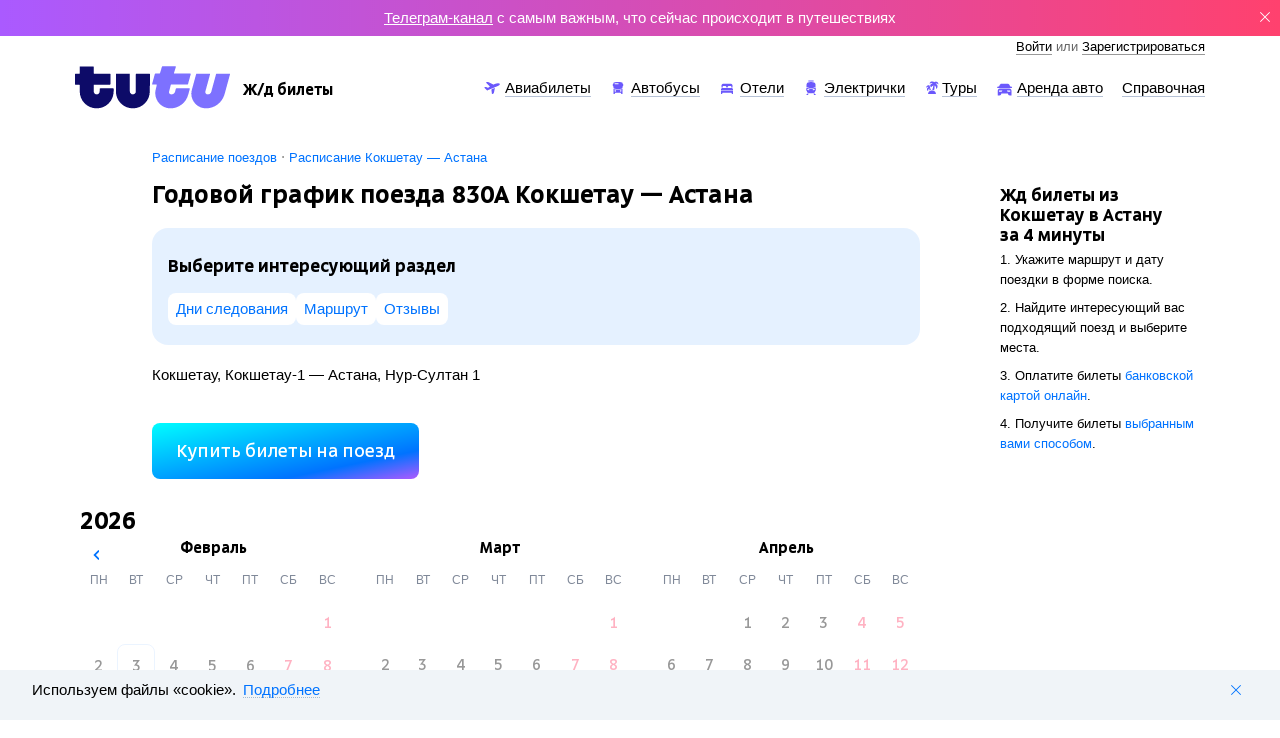

--- FILE ---
content_type: text/html; charset=utf-8
request_url: https://www.tutu.ru/poezda/view_times.php?np=74bb67
body_size: 5387
content:
<!DOCTYPE html>
<html><head><meta charSet="utf-8"/><meta name="viewport" content="width=device-width, initial-scale=1"/><title>Годовое расписание движения поездов 830А Кокшетау-1 &mdash; Нур-Султан 1</title><meta name="keywords" content="Расписание движения поездов, Кокшетау-1 - Нур-Султан 1, Кокшетау - Нур-Султан"/><meta name="description" content="График движения поезда 830А Кокшетау - Нур-Султан"/><link rel="apple-touch-icon" sizes="180x180" href="https://cdn1.tu-tu.ru/images2/icons/2023/apple-touch-icon.png"/><link rel="icon" type="image/svg+xml" sizes="any" href="https://cdn1.tu-tu.ru/images2/icons/2023/favicon.svg"/><link rel="manifest" href="https://cdn1.tu-tu.ru/images2/icons/2023/site.webmanifest"/><noscript><meta http-equiv="refresh" content="0;url=https://www.tutu.ru/browser_upgrade/"/></noscript><script>
				if (/MSIE ([0-9]|10)\.[0-9]/.test(navigator.userAgent)) {
					window.location.href='https://www.tutu.ru/browser_upgrade/';
				}
			</script><link rel="canonical" href="https://www.tutu.ru/poezda/view_times.php?np=74bb67"/><!-- order.styles --><style type="text/css">html {
  line-height: 1.15;
  background-color: #fff;
  -webkit-text-size-adjust: 100%;
}
body {
  font: 400 15px/20px BlinkMacSystemFont, -apple-system, "Segoe UI", Roboto, Helvetica, Arial, sans-serif;
  color: #000;
  margin: 0;
  background-color: #fff;
}
details,main {
  display: block;
}
h1 {
  margin: .67em 0;
  font-size: 2em;
}
hr {
  height: 0;
  overflow: visible;
  box-sizing: content-box;
}
abbr[title] {
  border-bottom: none;
  text-decoration: underline dotted;
}
button,input,optgroup,select,textarea {
  margin: 0;
  font-size: 100%;
  font-family: inherit;
  line-height: 1.15;
}
button,input {
  overflow: visible;
}
button,select {
  text-transform: none;
}
[type=button],[type=reset],[type=submit],button {
  -webkit-appearance: button;
}
[type=button]::-moz-focus-inner,[type=reset]::-moz-focus-inner,[type=submit]::-moz-focus-inner,button::-moz-focus-inner {
  padding: 0;
  border-style: none;
}
[type=button]:-moz-focusring,[type=reset]:-moz-focusring,[type=submit]:-moz-focusring,button:-moz-focusring {
  outline: 0;
}
fieldset {
  padding: .35em .75em .625em;
}
legend {
  color: inherit;
  display: table;
  padding: 0;
  max-width: 100%;
  box-sizing: border-box;
  white-space: normal;
}
progress {
  vertical-align: baseline;
}
textarea {
  overflow: auto;
}
[type=number]::-webkit-inner-spin-button,[type=number]::-webkit-outer-spin-button {
  height: auto;
}
[type=search] {
  outline-offset: -2px;
  -webkit-appearance: textfield;
}
[type=search]::-webkit-search-decoration {
  -webkit-appearance: none;
}
::-webkit-file-upload-button {
  font: inherit;
  -webkit-appearance: button;
}
summary {
  display: list-item;
}
template {
  display: none;
}
a,button,input,a:focus-ring,button:focus-ring,input:focus-ring {
  outline: 0;
}
@font-face {
  font-family: Direct;
  src: url('https://cdn1.tu-tu.ru/fonts/direct/patch4/ALSDirect-Regular.woff2?v=1') format('woff2'), url('https://cdn1.tu-tu.ru/fonts/direct/patch4/ALSDirect-Regular.woff?v=1') format('woff');
  font-weight: 400;
  font-style: normal;
  font-display: swap;
}
@font-face {
  font-family: Direct;
  src: url('https://cdn1.tu-tu.ru/fonts/direct/patch1/ALSDirect-Italic.woff2') format('woff2'), url('https://cdn1.tu-tu.ru/fonts/direct/patch1/ALSDirect-Italic.woff') format('woff');
  font-weight: 400;
  font-style: italic;
  font-display: swap;
}
@font-face {
  font-family: Direct;
  src: url('https://cdn1.tu-tu.ru/fonts/direct/patch4/ALSDirect-Bold.woff2?v=1') format('woff2'), url('https://cdn1.tu-tu.ru/fonts/direct/patch4/ALSDirect-Bold.woff?v=1') format('woff');
  font-weight: 700;
  font-style: normal;
  font-display: swap;
}
@font-face {
  font-family: Direct;
  src: url('https://cdn1.tu-tu.ru/fonts/direct/patch1/ALSDirect-BoldItalic.woff2') format('woff2'), url('https://cdn1.tu-tu.ru/fonts/direct/patch1/ALSDirect-BoldItalic.woff') format('woff');
  font-weight: 700;
  font-style: italic;
  font-display: swap;
}</style><script type="text/javascript" async="" src="https://ux.tutu.ru/preloader.js?page_name=train_view_times"></script><link rel="stylesheet" href="https://cdn1.tu-tu.ru/static/train/css/adaptive/viewTimes.css.193ed64c32435bf6c780eb9a3400d9e31.css"/><script src="https://cdn.ravenjs.com/3.17.0/raven.min.js" crossorigin="anonymous"></script><script>(function () {
					Raven.setTagsContext({
						project: 'train',
						page: 'adaptive_view_times'
					});
					Raven.config('https://766ef1c7a48c49f8965bbe115e244f41@sentry.tutu.ru/61', {
						transport: function(options) {
							var request = new XMLHttpRequest();
							request.onreadystatechange = function (e) {
								if (request.readyState !== 4) {
									return;
								}

								if (request.status === 200) {
									if (options.onSuccess) {
										options.onSuccess();
									}
								} else {
									if (options.onError) {
										options.onError();
									}
								}
							};

							request.open('POST', 'https://fronterr.tutu.ru/api/v1/errors');
							request.setRequestHeader('Content-Type', 'application/json');
							request.setRequestHeader('Access-Control-Allow-Origin', '*');
							request.send(JSON.stringify(options));
						}
					}).install();
				})()</script></head><body><noscript><iframe src="//www.googletagmanager.com/ns.html?id=GTM-PFRF35" height="0" width="0" style="display:none;visibility:hidden"></iframe></noscript><script>(function (w, d, s, l, i) {
					w[l] = w[l] || [];
					w[l].push({
						'gtm.start': new Date().getTime(), event: 'gtm.js'
					});
					var f = d.getElementsByTagName(s)[0],
						j = d.createElement(s), dl = l != 'dataLayer' ? '&l=' + l : '';
					j.async = true;
					j.src =
						'//www.googletagmanager.com/gtm.js?id=' + i + dl;
					f.parentNode.insertBefore(j, f);
				})(window, document, 'script', 'dataLayer', 'GTM-PFRF35');</script><div id="app"></div><script>window.params={"componentData":{"alerts":{"enabled":false,"trainDiscontinued":{"discontinuedDate":"21 декабря 2025","scheduleUrl":"/poezda/Kokshetau/Astana/"}},"breadcrumbs":{"list":[{"url":"/poezda/","name":"Расписание поездов"},{"url":"/poezda/Kokshetau-1/Nur-Sultan-1/","name":"Расписание Кокшетау &mdash; Астана"}]},"specialOffers":{"subscribeUrl":"/poezda/special_offers/subscribe/","userAgreement":{"url":"http://www.tutu.ru/poezda/content/agreement_site_sms/","formType":"train_sales_subscribe_flexible"}},"infoAboutTickets":{"tickets":{"link":"/poezda/"},"order":{"link":"/poezda/Kokshetau-1/Nur-Sultan-1/","departure":"Кокшетау","arrival":"Астана"}},"faq":{"mainUrl":"/"},"mainUrl":"/","infoStepsToBuy":{"payLink":"/2read/trains_payment/trains_payment/","getTicketLink":"/2read/poezda/trains_receiving/"},"trainParams":{"number":"830А","departure":{"station":"Кокшетау-1","city":{"nominative":"Кокшетау","genitive":"Кокшетау","dative":"Кокшетау","accusative":"Кокшетау","instrumental":"Кокшетау","prepositional":"Кокшетау"},"vokzal":null},"arrival":{"station":"Нур-Султан 1","city":{"nominative":"Астана","genitive":"Астаны","dative":"Астане","accusative":"Астану","instrumental":"Астаной","prepositional":"Астане"},"vokzal":null},"name":"","routeUrl":"/poezda/view_d.php?np=74bb67"},"footer":{"info":[{"title":"Путешественникам","links":[{"href":"/2read/","text":"Справочная","nofollow":false,"highlight":false,"addPageWeight":false},{"href":"/geo/","text":"Путеводитель по&nbsp;странам","nofollow":false,"highlight":false,"addPageWeight":true},{"href":"https://bonus.tutu.ru","text":"Бонусная программа","nofollow":false,"highlight":false,"addPageWeight":false},{"href":"https://www.tutu.ru/poezda/content/sertificat/","text":"Подарочные сертификаты","nofollow":false,"highlight":false,"addPageWeight":false},{"href":"/rzd/","text":"Билеты РЖД","nofollow":false,"highlight":false,"addPageWeight":false}]},{"title":"Компания","links":[{"href":"https://company.tutu.ru/","text":"История Туту.ру","nofollow":false,"highlight":false,"addPageWeight":false},{"href":"https://company.tutu.ru/vacancy/","text":"Вакансии","nofollow":false,"highlight":true,"addPageWeight":false},{"href":"/feedback.php","text":"Обратная связь","nofollow":true,"highlight":false,"addPageWeight":false},{"href":"https://company.tutu.ru/contacts/","text":"Контактная информация","nofollow":false,"highlight":false,"addPageWeight":false}]},{"title":"Партнерам","links":[{"href":"/2read/advert/advert/","text":"Реклама на&nbsp;Туту.ру","nofollow":true,"highlight":false,"addPageWeight":false}]}],"copyright":"&copy; 2013&nbsp;&mdash;&nbsp;2026 ООО &laquo;Глобус Медиа&raquo;","legal":[{"text":"Правовая информация","link":"/2read/legal_information/"},{"text":"Политика обработки персональных&nbsp;данных","link":"/2read/legal_information/legal_personal/"}],"mobileApps":{"apple":"https://redirect.appmetrica.yandex.com/serve/604833612461772974","google":"https://redirect.appmetrica.yandex.com/serve/244545637004083967","rustore":"https://redirect.appmetrica.yandex.com/serve/100426144632865457","appgallery":"https://redirect.appmetrica.yandex.com/serve/100426156897019576"}},"header":{"routeConfig":{"baseDomain":"tutu.ru"},"navigation":{"changeVersion":{"type":"link","isShow":false,"url":"https://www.tutu.ru/poezda/view_times.php?np=74bb67&forceFullVersion=1"},"toRead":{"type":"link","isShow":true,"url":"/2read/poezda/main/"},"hotels":{"isShow":true},"catchAttention":false,"story":{"isShow":false}},"userInfo":{"username":""}},"callCenterWithMessengers":{"enabled":true,"phonesEnabled":false,"messengersEnabled":false,"domain":"ru","freeContactPhoneEnabled":true,"callCenterPhone":"+7&nbsp;499&nbsp;715-41-05","freeCallCenterPhone":"8&nbsp;(800)&nbsp;505-51-73","messengersList":[]},"searchForm":{"title":"Укажите маршрут и&nbsp;дату поездки, чтобы&nbsp;выбрать поезд","params":{"formData":{"from":{"id":"2708800","name":"Кокшетау (Кокшетау-1)"},"to":{"id":"2708000","name":"Астана (Нур-Султан 1)"},"date":null},"hintsTo":[{"id":"2004000","name":"Санкт-Петербург"},{"id":"2000000","name":"Москва"}],"hintsFrom":[{"id":"2000000","name":"Москва"},{"id":"2004000","name":"Санкт-Петербург"}],"suggestUrl":"/suggest/railway_simple/","sendDataUrl":"/poezda/rasp_d.php","salePeriodUrl":"/ajax/poezda/sale_period/","relevantSuggestUrl":"/train/ajax/relevant_suggest/","geoSuggest":{"url":"https://gateway-train.tutu.ru/api/station_suggest","coordinates":{"lat":null,"lon":null}},"mainHost":"https://www.tutu.ru","trainGatewayHost":"https://train-gateway.tutu.ru"}},"calendar":{"scheduleTrain":[],"url":"/poezda/order/?dep_st=2708800&arr_st=2708000&tn=ODMw0JA%3D&date="}},"crossdomainAuthorization":{"version":3,"enabled":true,"login":{"url":"https://auth.tutu.ru/auth/login_with_provider/v3/?json=1&redirect_uri=https%3A%2F%2Fwww.tutu.ru%2Fauth%2Fclient%2Flogin%2Fv3%2F%3Fjson%3D1&provider=id_tutu&client_id=www.tutu.ru"},"logout":{"url":"https://auth.tutu.ru/auth/logout/v1/?json=1"},"registration":{"enabled":true,"url":"https://auth.tutu.ru/auth/registration/v2/?json=1"},"remindPassword":{"enabled":true,"url":"https://auth.tutu.ru/auth/remind_password/"},"errorLog":{"url":"/ajax/?Action=usage_log&log=Common%5CAuthError&sessionId=06030226-49e0-4d25-b464-508823994635"},"isLogged":false,"autologin":{"enabled":true,"url":"https://auth.tutu.ru/auth/autologin/v3/?json=1&redirect_uri=https%3A%2F%2Fwww.tutu.ru%2Fauth%2Fclient%2Flogin%2Fv3%2F%3Fjson%3D1","hasAuthToken":false},"clientId":"www.tutu.ru","loginWithProvider":{"enabled":true,"list":[]},"loginUrl":"https://auth.tutu.ru/auth/login_with_provider/v3/?json=1&redirect_uri=https%3A%2F%2Fwww.tutu.ru%2Fauth%2Fclient%2Flogin%2Fv3%2F%3Fjson%3D1&provider=id_tutu&client_id=www.tutu.ru","userInformationUrl":"https://www.tutu.ru/user/information/","isAuthorized":false,"newAuthorizationEnabled":true,"canEdit":false},"logdata":{"page_id":"6iu__SAtVa2","site_version":"full"},"configData":{"showAndroidBanner":false,"showAppleBanner":false,"showDisclaimer":true,"showBannerUiUpdate":false,"logoVersion":"2023","showBannerCovid19":true,"bannerCovid19Link":"https://www.tutu.ru/geo/article/covid-19/","bannerCovid19Text":"[Телеграм-канал](https://t.me/tutu_travel) с самым важным, что сейчас происходит в путешествиях","bannerCovid19ShowHopeLink":false,"bannerCovid19hopeText":"А&nbsp;здесь &laquo;Радар надежды&raquo;&nbsp;&mdash; [актуальная карта ситуации с&nbsp;перелетами](https://hope.tutu.ru)","hotelsBanner":true,"uxAnalyticsHost":"https://ux.tutu.ru","showPttBanner":false}};window.logdata={"page_id":"6iu__SAtVa2","site_version":"full"};window.LOCALE="rus";window.NLOCALE="ru";</script><script>(window["webpackJsonp"] = window["webpackJsonp"] || []).push([["adaptive/viewTimes.eng"],{}]);</script><script src="https://cdn1.tu-tu.ru/static/train/js/commons.dll.js.9d39deb3b03461d2fb37d968e6632e651.js" defer=""></script><script src="https://cdn1.tu-tu.ru/static/train/js/adaptive/viewTimes.rus.bundle.js.8d8a10b8ba376fb5233f03edadcfb20a1.js" defer=""></script><script src="https://cdn1.tu-tu.ru/static/train/js/adaptive/viewTimes.bundle.js.c3d4b8cde61f4c3a3cac01d323ff441a1.js" defer=""></script><script type="text/javascript">var _tmr = window._tmr || (window._tmr = []);
				_tmr.push({id: "2846485", type: "pageView", start: (new Date()).getTime()});
				(function (d, w, id) {
					if (d.getElementById(id)) return;
					var ts = d.createElement("script"); ts.type = "text/javascript"; ts.async = true; ts.id = id;
					ts.src = (d.location.protocol == "https:" ? "https:" : "http:") + "//top-fwz1.mail.ru/js/code.js";
					var f = function () {var s = d.getElementsByTagName("script")[0]; s.parentNode.insertBefore(ts, s);};
					if (w.opera == "[object Opera]") { d.addEventListener("DOMContentLoaded", f, false); } else { f(); }
				})(document, window, "topmailru-code");</script><noscript><div style="position:absolute;left:-10000px"><img src="//top-fwz1.mail.ru/counter?id=2846485;js=na" style="border:0" height="1" width="1" alt="Рейтинг@Mail.ru"/></div></noscript><script>var _tmr = _tmr || [];
				_tmr.push({"type":"itemView","productid":"","pagetype":"other","totalvalue":"","list":1});
				</script><noscript><iframe src="https://www.googletagmanager.com/ns.html?id=GTM-PD5PQQD" height="0" width="0" style="display:none;visibility:hidden"></iframe></noscript><script>(function(w,d,s,l,i){w[l]=w[l]||[];w[l].push({'gtm.start':
				new Date().getTime(),event:'gtm.js'});var f=d.getElementsByTagName(s)[0],
				j=d.createElement(s),dl=l!='dataLayer'?'&l='+l:'';j.async=true;j.src=
				'https://www.googletagmanager.com/gtm.js?id='+i+dl;f.parentNode.insertBefore(j,f);
				})(window,document,'script','dataLayer','GTM-PD5PQQD');</script><script>window.advcake_push_data = window.advcake_push_data || function(advcake_data_array){};
				window.advcake_data = {"pageType":0};
				window.advcake_push_data(window.advcake_data);</script><script type="text/javascript" src="//static.criteo.net/js/ld/ld.js" async=""></script><script>window.criteo_q = window.criteo_q || [];
				window.criteo_q.push({"event":"setAccount","account":27857},{"event":"setHashedEmail","email":""},{"event":"setSiteType","type":"d"},{"event":"viewHome","nbra":"1","nbrc":"0","numi":"0"});</script><script src="https://frontlog.tutu.ru/api?project=train&amp;page=adaptive/viewTimes&amp;session=work"></script></body></html>

--- FILE ---
content_type: text/css
request_url: https://cdn1.tu-tu.ru/static/train/css/adaptive/viewTimes.css.193ed64c32435bf6c780eb9a3400d9e31.css
body_size: 72459
content:
/*! normalize.css v8.0.1 | MIT License | github.com/necolas/normalize.css */
html{line-height:1.15;-webkit-text-size-adjust:100%}body{margin:0}details,main{display:block}h1{font-size:2em;margin:.67em 0}hr{-webkit-box-sizing:content-box;box-sizing:content-box;height:0;overflow:visible}code,kbd,pre,samp{font-family:monospace,monospace;font-size:1em}a{background-color:transparent}abbr[title]{border-bottom:none;-webkit-text-decoration:underline dotted;text-decoration:underline dotted}b,strong{font-weight:bolder}small{font-size:80%}sub,sup{font-size:75%;line-height:0;position:relative;vertical-align:baseline}sub{bottom:-.25em}sup{top:-.5em}img{border-style:none}button,input,optgroup,select,textarea{font-family:inherit;font-size:100%;line-height:1.15;margin:0}button,input{overflow:visible}button,select{text-transform:none}[type=button],[type=reset],[type=submit],button{-webkit-appearance:button}[type=button]::-moz-focus-inner,[type=reset]::-moz-focus-inner,[type=submit]::-moz-focus-inner,button::-moz-focus-inner{border-style:none;padding:0}[type=button]:-moz-focusring,[type=reset]:-moz-focusring,[type=submit]:-moz-focusring,button:-moz-focusring{outline:1px dotted ButtonText}fieldset{padding:.35em .75em .625em}legend{color:inherit;display:table;max-width:100%;white-space:normal}progress{vertical-align:baseline}textarea{overflow:auto}[type=checkbox],[type=radio],legend{-webkit-box-sizing:border-box;box-sizing:border-box;padding:0}[type=number]::-webkit-inner-spin-button,[type=number]::-webkit-outer-spin-button{height:auto}[type=search]{-webkit-appearance:textfield;outline-offset:-2px}[type=search]::-webkit-search-decoration{-webkit-appearance:none}::-webkit-file-upload-button{-webkit-appearance:button;font:inherit}summary{display:list-item}[hidden],template{display:none}
.t-nowrap{white-space:nowrap}html{scroll-behavior:smooth}
.dist-es__wrapper__h5rA-{position:relative;width:100%;font:400 15px/1.33 -apple-system,'Segoe UI',Helvetica,Arial,sans-serif}.dist-es__noContent__1GMQC{display:none}.dist-es__content__1FxUy{margin:0 auto;max-width:320px;color:#fff;text-align:center}.dist-es__content__1FxUy.dist-es__withClose__1oPfW{padding:8px}.dist-es__close__1Wkiy,.dist-es__close__1Wkiy::after{width:20px;height:20px}.dist-es__close__1Wkiy{position:absolute;cursor:pointer;right:0;top:0;padding:7px 5px;color:#fff}.dist-es__close__1Wkiy::after{content:'';display:block;background-size:11px 11px;color:#0073ff;margin:3px auto;background:url([data-uri])}.dist-es__topBannerWrapper__3Rtro{min-height:36px;background:-webkit-gradient(linear,left top,right top,from(#aa5aff),to(#ff416e));background:-webkit-linear-gradient(left,#aa5aff 0%,#ff416e 100%);background:-o-linear-gradient(left,#aa5aff 0%,#ff416e 100%);background:linear-gradient(90deg,#aa5aff 0%,#ff416e 100%)}
.styles__icon__2Ow_n{width:20px;height:20px;color:var(--o-color-sashagrey, #c3cfdf);cursor:pointer}.styles__icon__2Ow_n:hover{color:var(--o-color-rain, #a0acc0)}
.styles__container__2CETC{position:relative;border-radius:50%;display:-webkit-inline-box;display:-webkit-inline-flex;display:-ms-inline-flexbox;display:inline-flex;-webkit-box-pack:center;-webkit-justify-content:center;-ms-flex-pack:center;justify-content:center;-webkit-box-align:center;-webkit-align-items:center;-ms-flex-align:center;align-items:center;-webkit-flex-shrink:0;-ms-flex-negative:0;flex-shrink:0}.styles__container__2CETC.styles__purple__2eVw4{background-color:#959fff;color:#384ae5}.styles__container__2CETC.styles__blue__2jDBk,.styles__container__2CETC.styles__red__l1oX2{color:var(--o-color-icecream, #fff)}.styles__container__2CETC.styles__blue__2jDBk{background-color:var(--o-color-curacao, #0073ff)}.styles__container__2CETC.styles__red__l1oX2{background-color:var(--o-color-raspberry, #ff4169)}.styles__container__2CETC.styles__sizeS__6FMU1{width:60px;height:60px}.styles__container__2CETC.styles__sizeM__184UV{width:64px;height:64px}.styles__container__2CETC.styles__sizeL__3XYTP{width:128px;height:128px}.styles__container__2CETC.styles__purple__2eVw4.styles__sizeS__6FMU1{-webkit-box-shadow:0 0 0 8px rgba(149,159,255,.3);box-shadow:0 0 0 8px rgba(149,159,255,.3);margin:8px}.styles__container__2CETC.styles__purple__2eVw4.styles__sizeM__184UV{-webkit-box-shadow:0 0 0 8px rgba(149,159,255,.3),0 0 0 16px rgba(149,159,255,.2),0 0 0 24px rgba(149,159,255,.1);box-shadow:0 0 0 8px rgba(149,159,255,.3),0 0 0 16px rgba(149,159,255,.2),0 0 0 24px rgba(149,159,255,.1);margin:24px}.styles__container__2CETC.styles__purple__2eVw4.styles__sizeL__3XYTP{-webkit-box-shadow:0 0 0 16px rgba(149,159,255,.3),0 0 0 32px rgba(149,159,255,.2),0 0 0 48px rgba(149,159,255,.1);box-shadow:0 0 0 16px rgba(149,159,255,.3),0 0 0 32px rgba(149,159,255,.2),0 0 0 48px rgba(149,159,255,.1);margin:48px}.styles__container__2CETC.styles__blue__2jDBk.styles__sizeS__6FMU1{-webkit-box-shadow:0 0 0 8px rgba(0,115,255,.3);box-shadow:0 0 0 8px rgba(0,115,255,.3);margin:8px}.styles__container__2CETC.styles__blue__2jDBk.styles__sizeM__184UV{-webkit-box-shadow:0 0 0 8px rgba(0,115,255,.3),0 0 0 16px rgba(0,115,255,.2),0 0 0 24px rgba(0,115,255,.1);box-shadow:0 0 0 8px rgba(0,115,255,.3),0 0 0 16px rgba(0,115,255,.2),0 0 0 24px rgba(0,115,255,.1);margin:24px}.styles__container__2CETC.styles__blue__2jDBk.styles__sizeL__3XYTP{-webkit-box-shadow:0 0 0 16px rgba(0,115,255,.3),0 0 0 32px rgba(0,115,255,.2),0 0 0 48px rgba(0,115,255,.1);box-shadow:0 0 0 16px rgba(0,115,255,.3),0 0 0 32px rgba(0,115,255,.2),0 0 0 48px rgba(0,115,255,.1);margin:48px}.styles__container__2CETC.styles__red__l1oX2.styles__sizeS__6FMU1{-webkit-box-shadow:0 0 0 8px rgba(255,65,105,.3);box-shadow:0 0 0 8px rgba(255,65,105,.3);margin:8px}.styles__container__2CETC.styles__red__l1oX2.styles__sizeL__3XYTP,.styles__container__2CETC.styles__red__l1oX2.styles__sizeM__184UV{-webkit-box-shadow:0 0 0 16px rgba(255,65,105,.3),0 0 0 32px rgba(255,65,105,.2),0 0 0 48px rgba(255,65,105,.1);box-shadow:0 0 0 16px rgba(255,65,105,.3),0 0 0 32px rgba(255,65,105,.2),0 0 0 48px rgba(255,65,105,.1);margin:48px}.styles__slotLeftBottom__2qfLR,.styles__slotRightBottom__1IM2-{position:absolute;bottom:0;font-size:0;line-height:0}.styles__slotLeftBottom__2qfLR{left:0}.styles__slotRightBottom__1IM2-{right:0}
.styles__sizeS__1-GP8 .styles__defaultImage__2Zpup{width:40px;height:40px}.styles__sizeS__1-GP8 .styles__keyImage__2pFWc{width:32px;-webkit-transform:translateX(-4px);transform:translateX(-4px)}.styles__sizeS__1-GP8 .styles__heartImage__1MC8Z{width:24px}.styles__sizeS__1-GP8 .styles__animatedImage__2t8Rb{width:32px}.styles__sizeM__1-huT .styles__defaultImage__2Zpup{width:44px;height:44px}.styles__sizeM__1-huT .styles__keyImage__2pFWc{width:32px;-webkit-transform:translateX(-4px);transform:translateX(-4px)}.styles__sizeM__1-huT .styles__heartImage__1MC8Z{width:24px}.styles__sizeM__1-huT .styles__animatedImage__2t8Rb{width:32px}.styles__sizeL__Kyg6t .styles__defaultImage__2Zpup{width:80px;height:80px}.styles__sizeL__Kyg6t .styles__keyImage__2pFWc{width:60px}.styles__sizeL__Kyg6t .styles__animatedImage__2t8Rb,.styles__sizeL__Kyg6t .styles__heartImage__1MC8Z{width:48px}
@charset "UTF-8";.styles__errors__2kgZz{border-radius:6px}.styles__errors__2kgZz .styles__error__3mEn-{margin:0}.styles__errors__2kgZz .styles__errorDot__1FYFw:before{content:"\2022";display:inline-block;font-size:1.5em;margin-right:.2em}
.styles__screen__1-J3l{-webkit-box-sizing:border-box;box-sizing:border-box;height:100%;padding:0;display:-webkit-box;display:-webkit-flex;display:-ms-flexbox;display:flex;-webkit-box-orient:vertical;-webkit-box-direction:normal;-webkit-flex-direction:column;-ms-flex-direction:column;flex-direction:column}.styles__iconWrp__3ZQMf{text-align:center}.styles__description__2gbuF{margin-top:20px;text-align:left}.styles__description__2gbuF .styles__paragraph__1k8G4:first-child{margin-top:0}.styles__description__2gbuF .styles__paragraph__1k8G4:last-child{margin-bottom:0}.styles__form__rSgOI,.styles__submitButton__3Z14T{margin-top:20px}.styles__skipButton__1Z2ev{margin-top:8px}.styles__bottom__1-OYE{margin-top:16px}.styles__errors__Ymywx{position:fixed;bottom:0;left:0;right:0}.styles__or__22rOP{margin:0}.styles__loginByEmailOrPhoneButton__3Ehfk{margin-top:4px}.styles__screenDesktopXs__z8Dvx .styles__errors__Ymywx{position:relative;bottom:inherit;left:inherit;right:inherit;margin-top:8px}.styles__screenDesktopXs__z8Dvx .styles__errors__Ymywx+.styles__submitButton__3Z14T{margin-top:12px}@media (min-width:576px){.styles__screenDesktopSm__BWbJv .styles__errors__Ymywx{position:relative;bottom:inherit;left:inherit;right:inherit;margin-top:8px}.styles__screenDesktopSm__BWbJv .styles__errors__Ymywx+.styles__submitButton__3Z14T{margin-top:12px}}@media (min-width:768px){.styles__screenDesktopMd__2ZfJW .styles__errors__Ymywx{position:relative;bottom:inherit;left:inherit;right:inherit;margin-top:8px}.styles__screenDesktopMd__2ZfJW .styles__errors__Ymywx+.styles__submitButton__3Z14T{margin-top:12px}}@media (min-width:992px){.styles__screenDesktopLg__pOHeJ .styles__errors__Ymywx{position:relative;bottom:inherit;left:inherit;right:inherit;margin-top:8px}.styles__screenDesktopLg__pOHeJ .styles__errors__Ymywx+.styles__submitButton__3Z14T{margin-top:12px}}
.styles__hint__8Ds-8{display:block}.styles__hint__8Ds-8+.styles__items__1cU4u{margin-top:4px}.styles__items__1cU4u{display:-webkit-box;display:-webkit-flex;display:-ms-flexbox;display:flex;line-height:0;font-size:0;-webkit-flex-wrap:wrap;-ms-flex-wrap:wrap;flex-wrap:wrap;margin:-4px -8px}.styles__item__2yQ6g{cursor:pointer;-webkit-transition:all .2s;-o-transition:all .2s;transition:all .2s;margin:4px 8px}.styles__item__2yQ6g:hover{-webkit-transform:scale(1.05);transform:scale(1.05)}.styles__item__2yQ6g:active{-webkit-transform:scale(.95);transform:scale(.95)}.styles__img__1ud0Y{width:40px;height:40px}
.styles__politicsLinkWrapper__1qYBo{margin-top:8px}
.styles__wrapper__1L3HI{display:-webkit-inline-box;display:-webkit-inline-flex;display:-ms-inline-flexbox;display:inline-flex;-webkit-box-orient:vertical;-webkit-box-direction:normal;-webkit-flex-direction:column;-ms-flex-direction:column;flex-direction:column;vertical-align:middle}.styles__expanded__2z309{width:100%}.styles__expanded__2z309 .styles__input__AyFY7{-webkit-box-pack:justify;-webkit-justify-content:space-between;-ms-flex-pack:justify;justify-content:space-between}.styles__input__AyFY7{display:-webkit-box!important;display:-webkit-flex!important;display:-ms-flexbox!important;display:flex!important}.styles__input__AyFY7>input{-webkit-tap-highlight-color:transparent;background:var(--o-input-background-color);-webkit-box-sizing:border-box;box-sizing:border-box;-webkit-appearance:none;-moz-appearance:none;appearance:none;color:var(--o-input-color);min-height:40px;height:auto;width:30px;padding:4px;text-align:center;font:600 17px/20px var(--o-font-direct);border:0;border-bottom:1px solid var(--o-color-halva, #808999);border-radius:6px 6px 0 0}.styles__input__AyFY7>input::-webkit-input-placeholder{opacity:1;color:var(--o-text-color-secondary)}.styles__input__AyFY7>input::-moz-placeholder{opacity:1;color:var(--o-text-color-secondary)}.styles__input__AyFY7>input::-ms-input-placeholder{opacity:1;color:var(--o-text-color-secondary)}.styles__input__AyFY7>input::placeholder{opacity:1;color:var(--o-text-color-secondary)}.styles__input__AyFY7>input:invalid{background:var(--o-input-invalid-background-color)}.styles__input__AyFY7>input:focus{border-color:var(--o-color-halva, #808999);outline:0}.styles__input__AyFY7>input:disabled{background:var(--o-input-disabled-background-color)}.styles__input__AyFY7>input+input{margin-left:12px}.styles__big__3VWFJ>input{font:600 24px/28px var(--o-font-direct);min-height:56px;width:40px;border-radius:8px 8px 0 0}.styles__invalid__2FvIn>input{background:var(--o-input-invalid-background-color);-webkit-appearance:none;-moz-appearance:none;appearance:none;border:0;border-bottom:1px solid var(--o-input-invalid-border-color)}.styles__invalid__2FvIn>input:focus{border-color:var(--o-color-halva, #808999)}.styles__disabled__2cuXg>input{color:var(--o-input-disabled-color);-webkit-appearance:none;-moz-appearance:none;appearance:none;border:0;border-bottom:1px solid var(--o-input-disabled-border-color)}.styles__label__3YHja{margin:0 0 7px}.styles__hint__3szLg{color:var(--o-text-color-secondary);margin:12px 0 0;display:-webkit-inline-box;display:-webkit-inline-flex;display:-ms-inline-flexbox;display:inline-flex}
.styles__sizeS__1K98L .styles__emailIcon__wN4pR{width:32px}.styles__sizeM__179FW .styles__emailIcon__wN4pR{width:40px}.styles__sizeL__1cgMi .styles__emailIcon__wN4pR{width:72px}
.styles__screen__2b5LD{-webkit-box-sizing:border-box;box-sizing:border-box;height:100%;padding:0}.styles__iconWrp__1g-Vq{text-align:center}.styles__descriptionWrapper__2md-G{-webkit-box-orient:vertical;-webkit-box-direction:normal;-webkit-flex-direction:column;-ms-flex-direction:column;flex-direction:column}.styles__description__1qT2C,.styles__descriptionWrapperReverseOrder__2c7yL{-webkit-box-orient:vertical;-webkit-box-direction:reverse;-webkit-flex-direction:column-reverse;-ms-flex-direction:column-reverse;flex-direction:column-reverse}.styles__description__1qT2C{margin-top:20px;text-align:left;display:-webkit-box;display:-webkit-flex;display:-ms-flexbox;display:flex;-webkit-box-direction:normal;-webkit-flex-direction:column;-ms-flex-direction:column;flex-direction:column}.styles__descriptionReverseOrder__2XAN_{-webkit-box-orient:vertical;-webkit-box-direction:reverse;-webkit-flex-direction:column-reverse;-ms-flex-direction:column-reverse;flex-direction:column-reverse}.styles__description__1qT2C .styles__paragraphSms__3wvKS{margin-bottom:0}.styles__description__1qT2C .styles__paragraph__1SNz5:first-child{margin-top:0}.styles__description__1qT2C .styles__paragraph__1SNz5:last-child{margin-bottom:0}.styles__sendCodeLink__2sweP{display:-webkit-inline-box;display:-webkit-inline-flex;display:-ms-inline-flexbox;display:inline-flex}.styles__form__1GTH6{margin-top:20px}.styles__formMarginBottom__cc-B1{margin-bottom:20px}.styles__submitButton__3g_a-{margin-top:16px}.styles__errors__1ef8D{position:fixed;bottom:0;left:0;right:0}.styles__contact__3BDib{word-break:break-all}.styles__screenDesktopXs__3y8II .styles__errors__1ef8D{position:relative;bottom:inherit;left:inherit;right:inherit;margin-top:8px}.styles__screenDesktopXs__3y8II .styles__errors__1ef8D+.styles__submitButton__3g_a-{margin-top:8px}@media (min-width:576px){.styles__screenDesktopSm__22Ifo .styles__errors__1ef8D{position:relative;bottom:inherit;left:inherit;right:inherit;margin-top:8px}.styles__screenDesktopSm__22Ifo .styles__errors__1ef8D+.styles__submitButton__3g_a-{margin-top:8px}}@media (min-width:768px){.styles__screenDesktopMd__VV61w .styles__errors__1ef8D{position:relative;bottom:inherit;left:inherit;right:inherit;margin-top:8px}.styles__screenDesktopMd__VV61w .styles__errors__1ef8D+.styles__submitButton__3g_a-{margin-top:8px}}@media (min-width:992px){.styles__screenDesktopLg__1kQyi .styles__errors__1ef8D{position:relative;bottom:inherit;left:inherit;right:inherit;margin-top:8px}.styles__screenDesktopLg__1kQyi .styles__errors__1ef8D+.styles__submitButton__3g_a-{margin-top:8px}}
.styles__sizeS__3rI90 .styles__smsIcon__OHlXX{width:32px}.styles__sizeM__3HP8Q .styles__smsIcon__OHlXX{margin:0 2px 2px 0;width:52px}.styles__sizeL__22ljb .styles__smsIcon__OHlXX{width:72px}
.styles__sizeS__2jc8w .styles__lockIcon__2DjU4{width:32px}.styles__sizeM__-VE1m .styles__lockIcon__2DjU4{width:40px}.styles__sizeL__3N_S2 .styles__lockIcon__2DjU4{width:72px}
.styles__screen__3lzAe{-webkit-box-sizing:border-box;box-sizing:border-box;height:100%;padding:0}.styles__iconWrp__3JkDp{text-align:center}.styles__iconWrp__3JkDp+.styles__text__1a4k1{margin-top:16px}.styles__button__1uZ8p{margin-top:24px}
.styles__header__2vlQ2{text-align:center;display:none;position:relative}.styles__iconUndo__1-laJ{position:absolute;top:-10px;left:0;width:24px;height:24px;padding:12px}.styles__title__2hKPo{display:block;margin:0;-webkit-box-sizing:border-box;box-sizing:border-box;padding:0 48px}.styles__showEmpty__3_5UU{display:none}.styles__showXs__YCoPk{display:block}@media (min-width:576px){.styles__showSm__1zhq0{display:block}}@media (min-width:768px){.styles__showMd__G2V4y{display:block}}@media (min-width:992px){.styles__showLg__1FaBG{display:block}}
.styles__loginByEmailOrPhone__1WcVb{position:static;display:-webkit-box;display:-webkit-flex;display:-ms-flexbox;display:flex;-webkit-box-orient:vertical;-webkit-box-direction:normal;-webkit-flex-direction:column;-ms-flex-direction:column;flex-direction:column}.styles__flowTitle__3MN4o{margin-bottom:20px}
.styles__addPhone__1cBPk{position:static;display:-webkit-box;display:-webkit-flex;display:-ms-flexbox;display:flex;-webkit-box-orient:vertical;-webkit-box-direction:normal;-webkit-flex-direction:column;-ms-flex-direction:column;flex-direction:column}.styles__flowTitle__d5tX2{margin-bottom:20px}
.styles__loader__R8Poe{display:-webkit-box;display:-webkit-flex;display:-ms-flexbox;display:flex;width:100%;height:100%;-webkit-box-pack:center;-webkit-justify-content:center;-ms-flex-pack:center;justify-content:center;-webkit-box-align:center;-webkit-align-items:center;-ms-flex-align:center;align-items:center;min-height:310px}.styles__spinner__3zOEu{-webkit-transform:scale(2);transform:scale(2)}
.styles__flowTitle__1CwpF{margin-bottom:20px}.styles__increaseSecurityLevel__3L77_{position:static;display:-webkit-box;display:-webkit-flex;display:-ms-flexbox;display:flex;-webkit-box-orient:vertical;-webkit-box-direction:normal;-webkit-flex-direction:column;-ms-flex-direction:column;flex-direction:column}
.styles__passwordIcon__DATRz{cursor:pointer;padding:10px;color:var(--o-text-color-secondary)}.styles__slotRight__1l5rq,.styles__slotRight__1l5rq>div{display:-webkit-box;display:-webkit-flex;display:-ms-flexbox;display:flex}.styles__slotRight__1l5rq{position:absolute;top:0;right:0;bottom:0;-webkit-transform:none;transform:none}.styles__slotRight__1l5rq>div{-webkit-box-align:center;-webkit-align-items:center;-ms-flex-align:center;align-items:center}
.styles__screen__3NkOQ{-webkit-box-sizing:border-box;box-sizing:border-box;height:100%;padding:0;display:-webkit-box;display:-webkit-flex;display:-ms-flexbox;display:flex;-webkit-box-orient:vertical;-webkit-box-direction:normal;-webkit-flex-direction:column;-ms-flex-direction:column;flex-direction:column;-webkit-box-pack:justify;-webkit-justify-content:space-between;-ms-flex-pack:justify;justify-content:space-between}.styles__iconWrp__34kEy{text-align:center}.styles__form__33tXo,.styles__submitButton__2hXc7{margin-top:16px}.styles__or__2DQB7{margin:0}.styles__loginByEmailOrPhoneButton__1iaGN{margin-top:4px}.styles__registration__3JIji{margin:16px 0 0}.styles__errors__oaguo{position:fixed;bottom:0;left:0;right:0}.styles__restoreLink__2s_Og{margin-right:6px}.styles__oauthItems__26Hmj{max-width:300px}.styles__screenDesktopXs__MK_KI .styles__errors__oaguo{position:relative;bottom:inherit;left:inherit;right:inherit;margin-top:8px}.styles__oauthItems__26Hmj,.styles__screenDesktopXs__MK_KI .styles__errors__oaguo+.styles__submitButton__2hXc7{margin-top:12px}@media (min-width:576px){.styles__screenDesktopSm__1i0gd .styles__errors__oaguo{position:relative;bottom:inherit;left:inherit;right:inherit;margin-top:8px}.styles__screenDesktopSm__1i0gd .styles__errors__oaguo+.styles__submitButton__2hXc7{margin-top:12px}}@media (min-width:768px){.styles__screenDesktopMd__nmU5g .styles__errors__oaguo{position:relative;bottom:inherit;left:inherit;right:inherit;margin-top:8px}.styles__screenDesktopMd__nmU5g .styles__errors__oaguo+.styles__submitButton__2hXc7{margin-top:12px}}@media (min-width:992px){.styles__screenDesktopLg__TcyhL .styles__errors__oaguo{position:relative;bottom:inherit;left:inherit;right:inherit;margin-top:8px}.styles__screenDesktopLg__TcyhL .styles__errors__oaguo+.styles__submitButton__2hXc7{margin-top:12px}}
.styles__loginByEmailAndPass__1eaAC{position:static;display:-webkit-box;display:-webkit-flex;display:-ms-flexbox;display:flex;-webkit-box-orient:vertical;-webkit-box-direction:normal;-webkit-flex-direction:column;-ms-flex-direction:column;flex-direction:column}.styles__flowTitle__3uKOL{margin-bottom:20px}
.styles__loginByEmailOrPhone__19s9K{position:static;display:-webkit-box;display:-webkit-flex;display:-ms-flexbox;display:flex;-webkit-box-orient:vertical;-webkit-box-direction:normal;-webkit-flex-direction:column;-ms-flex-direction:column;flex-direction:column}.styles__flowTitle__1NFVH{margin-bottom:20px}
.styles__registrationByEmailAndCode__2PfeE{position:static;display:-webkit-box;display:-webkit-flex;display:-ms-flexbox;display:flex;-webkit-box-orient:vertical;-webkit-box-direction:normal;-webkit-flex-direction:column;-ms-flex-direction:column;flex-direction:column}.styles__header__2_4Bd{text-align:center}.styles__flowTitle__jmnDE{margin-bottom:20px}
@charset "UTF-8";.styles__screen__PYlad{-webkit-box-sizing:border-box;box-sizing:border-box;height:100%;padding:0;-webkit-box-orient:vertical;-webkit-box-direction:normal;-webkit-flex-direction:column;-ms-flex-direction:column;flex-direction:column;-webkit-box-pack:justify;-webkit-justify-content:space-between;-ms-flex-pack:justify;justify-content:space-between}.styles__screen__PYlad,.styles__top__3CFyr{display:-webkit-box;display:-webkit-flex;display:-ms-flexbox;display:flex}.styles__benefits__AKr91{margin:0 0 0 20px;padding:0}.styles__benefit__3Nw91{list-style-type:none;position:relative;padding-left:1em}.styles__benefit__3Nw91::before{content:"\2022";position:absolute;top:0;left:0;display:block;font-size:21px}.styles__form__5eHjd{margin-top:20px}.styles__agreementWrapper__3rXDR{margin-top:16px}.styles__submitButton__2wjHY{margin-top:20px}.styles__bottom__1XUXM{margin-top:16px}.styles__oauthItems__39D7w{max-width:300px}.styles__errors__8nE-g{position:fixed;bottom:0;left:0;right:0}.styles__screenDesktopXs__2017X .styles__errors__8nE-g{position:relative;bottom:inherit;left:inherit;right:inherit;margin-top:8px}.styles__screenDesktopXs__2017X .styles__errors__8nE-g+.styles__submitButton__2wjHY{margin-top:12px}@media (min-width:576px){.styles__screenDesktopSm__3RwqU .styles__errors__8nE-g{position:relative;bottom:inherit;left:inherit;right:inherit;margin-top:8px}.styles__screenDesktopSm__3RwqU .styles__errors__8nE-g+.styles__submitButton__2wjHY{margin-top:12px}}@media (min-width:768px){.styles__screenDesktopMd__1cwkQ .styles__errors__8nE-g{position:relative;bottom:inherit;left:inherit;right:inherit;margin-top:8px}.styles__screenDesktopMd__1cwkQ .styles__errors__8nE-g+.styles__submitButton__2wjHY{margin-top:12px}}@media (min-width:992px){.styles__screenDesktopLg__2JKTI .styles__errors__8nE-g{position:relative;bottom:inherit;left:inherit;right:inherit;margin-top:8px}.styles__screenDesktopLg__2JKTI .styles__errors__8nE-g+.styles__submitButton__2wjHY{margin-top:12px}}
.styles__registrationByEmailAndCode__3WGsf{position:static;display:-webkit-box;display:-webkit-flex;display:-ms-flexbox;display:flex;-webkit-box-orient:vertical;-webkit-box-direction:normal;-webkit-flex-direction:column;-ms-flex-direction:column;flex-direction:column}.styles__header__2snbV{text-align:center}.styles__flowTitle__6VLsG{margin-bottom:20px}
.styles__screen__1skhJ{-webkit-box-sizing:border-box;box-sizing:border-box;height:100%;padding:0;display:-webkit-box;display:-webkit-flex;display:-ms-flexbox;display:flex;-webkit-box-orient:vertical;-webkit-box-direction:normal;-webkit-flex-direction:column;-ms-flex-direction:column;flex-direction:column}.styles__iconWrp__2xYjf{text-align:center}.styles__description__2zDqn{margin-top:20px;text-align:left}.styles__description__2zDqn .styles__paragraph__3gTPL:first-child{margin-top:0}.styles__description__2zDqn .styles__paragraph__3gTPL:last-child{margin-bottom:0}.styles__form__2MT2a,.styles__submitButton__3-2ve{margin-top:20px}.styles__errors__3wMvi{position:fixed;bottom:0;left:0;right:0}.styles__passwordStrengthTooWeak__3rSVE{color:var(--o-color-raspberry, #ff4169)}.styles__passwordStrengthWeak__2KZWx{color:#dfaa00}.styles__passwordStrengthMedium__1w2hx,.styles__passwordStrengthStrong__3LOsg{color:var(--o-color-kiwi, #3da112)}.styles__visuallyHidden__3sRRZ{clip:rect(0 0 0 0);-webkit-clip-path:inset(50%);clip-path:inset(50%);height:1px;overflow:hidden;position:absolute;white-space:nowrap;width:1px}.styles__screenDesktopXs__350GZ .styles__errors__3wMvi{position:relative;bottom:inherit;left:inherit;right:inherit;margin-top:8px}.styles__screenDesktopXs__350GZ .styles__errors__3wMvi+.styles__submitButton__3-2ve{margin-top:12px}@media (min-width:576px){.styles__screenDesktopSm__2M-zb .styles__errors__3wMvi{position:relative;bottom:inherit;left:inherit;right:inherit;margin-top:8px}.styles__screenDesktopSm__2M-zb .styles__errors__3wMvi+.styles__submitButton__3-2ve{margin-top:12px}}@media (min-width:768px){.styles__screenDesktopMd__SRr1w .styles__errors__3wMvi{position:relative;bottom:inherit;left:inherit;right:inherit;margin-top:8px}.styles__screenDesktopMd__SRr1w .styles__errors__3wMvi+.styles__submitButton__3-2ve{margin-top:12px}}@media (min-width:992px){.styles__screenDesktopLg__3omEB .styles__errors__3wMvi{position:relative;bottom:inherit;left:inherit;right:inherit;margin-top:8px}.styles__screenDesktopLg__3omEB .styles__errors__3wMvi+.styles__submitButton__3-2ve{margin-top:12px}}
.styles__resetPassByEmail__2KAlg{position:static;display:-webkit-box;display:-webkit-flex;display:-ms-flexbox;display:flex;-webkit-box-orient:vertical;-webkit-box-direction:normal;-webkit-flex-direction:column;-ms-flex-direction:column;flex-direction:column}.styles__flowTitle__9G7Zr{margin-bottom:20px}.styles__resetPasswordButton__1AJmx{margin-top:4px}
.styles__sizeS__3whnO .styles__crossIcon__2ZTBo{width:32px;height:32px}.styles__sizeM__1tjMh .styles__crossIcon__2ZTBo{width:40px;height:40px}.styles__sizeL__3umX4 .styles__crossIcon__2ZTBo{width:72px;height:72px}
.styles__screen__VLP4Y{-webkit-box-sizing:border-box;box-sizing:border-box;height:100%;padding:48px 0}.styles__iconWrp__377Bt{text-align:center}.styles__iconWrp__377Bt+.styles__text__-xl_o{margin-top:16px}.styles__button__3NSFB{margin-top:24px}
.styles__authUi__2YKNp{height:100%;min-width:300px}
.styles__hat__1WLTT{font-family:Helvetica,arial,sans-serif;font-size:15px;line-height:20px;font-weight:400;color:#000;position:relative}.styles__hatAuthModal__2PIaY{position:fixed;z-index:100000}
.styles__header__XZk0x{margin:0 auto;-webkit-box-sizing:border-box;box-sizing:border-box}.styles__topLinks__1bGoq{text-align:right}.styles__left__20zkU,.styles__navbar__3NShv{display:-webkit-flex;display:-webkit-box;display:-ms-flexbox;display:flex;-webkit-box-align:center;-webkit-align-items:center;-ms-flex-align:center;align-items:center}.styles__navbar__3NShv{-webkit-flex-flow:row;-webkit-box-orient:horizontal;-webkit-box-direction:normal;-ms-flex-flow:row wrap;flex-flow:row wrap;-webkit-justify-content:space-between;-webkit-box-pack:justify;-ms-flex-pack:justify;justify-content:space-between;line-height:0}.styles__left__20zkU{-webkit-flex-wrap:wrap;-ms-flex-wrap:wrap;flex-wrap:wrap;overflow:hidden}.styles__navigation__1YdFq{display:block;text-align:right;margin:7px 0;white-space:nowrap}
.styles__headlineContainer__2bPtx{text-decoration:none;padding-left:6px;padding-right:6px;white-space:nowrap}.styles__headlineContainerHoverable__3o3yE:hover .styles__headline__8obns{color:#cc2529;border-color:rgba(204,37,41,.4)}.styles__headlineContainerHoverable__3o3yE:hover svg{fill:#cc2529}.styles__headline__8obns,.styles__icon__2B3QR{vertical-align:middle}.styles__headline__8obns{font-size:15px;font-weight:700;color:#369;border-bottom:1px solid rgba(70,101,152,.4);line-height:20px;display:inline}.styles__icon__2B3QR{display:inline-block;padding-right:5px;line-height:0}
.styles__logo2018__3ZQ9Q{margin-top:0;display:inline-block;background:url("data:image/svg+xml,%3csvg xmlns='http://www.w3.org/2000/svg' viewBox='0 0 530 205'%3e%3cpath d='M284.5 85v28c0 6.1-2.9 9.3-7.9 9.3-5.4 0-8.3-3.2-8.3-9.3V85h-14.4v29.5c0 12.9 8.6 21.2 22.3 21.2s22.7-8.3 22.7-21.2V85h-14.4zm-107.2 28.1c0 6.1-2.9 9.3-7.9 9.3-5.4 0-8.3-3.2-8.3-9.3v-28h-14.4v29.5c0 12.9 8.6 21.2 22.3 21.2 13.7 0 22.7-8.3 22.7-21.2V85h-14.4v28.1zm-98.5 0c0 6.1-2.9 9.3-7.9 9.3-5.4 0-8.3-3.2-8.3-9.3v-28H48.2v29.5c0 12.9 8.6 21.2 22.3 21.2 13.7 0 22.7-8.3 22.7-21.2V85H78.8v28.1zm140.6-6.5v28h14.4v-27.3c0-5.4 2.5-8.3 7.5-8.3 1.1 0 3.6 0 5.8.7V85c-1.4-.4-3.2-.7-5-.7-15.2 0-22.7 7.6-22.7 22.3zm-97.1 1.5v-9.7h11.1L137 85h-14.7V72.8h-14.4V85h-6.1v13.3h6.1v10.8c0 16.9 8.6 25.9 25.2 25.9h5v-13.7h-3.6c-8.6.1-12.2-3.9-12.2-13.2zm-98.6 0v-9.7h11.1l3.6-13.3H23.7V72.9H9.3V85H.7v13.3h8.6v10.8c0 16.9 8.6 25.9 25.2 25.9h5v-13.7h-3.6c-8.6.1-12.2-3.9-12.2-13.2z'/%3e%3cg transform='translate(-158 -194)'%3e%3clinearGradient id='a' x1='353.4' x2='558.6' y1='357.3' y2='357.3' gradientUnits='userSpaceOnUse'%3e%3cstop offset='0' stop-color='%2300b4ff'/%3e%3cstop offset='1' stop-color='%2300dcff'/%3e%3c/linearGradient%3e%3cpath fill='url(%23a)' d='M541.3 377.9C457 399.8 388 365.3 367.5 322.7a7.5 7.5 0 0 0-13.4 6.6c23.2 46.3 104.5 88.3 204.4 54.3a72 72 0 0 1-17.2-5.7z'/%3e%3cpath d='M585.3 372.6a194 194 0 0 0 32.3-20.1c-6 .8-12.7 1.3-19.8 1.6a203 203 0 0 1-34 16.7 86.4 86.4 0 0 0 21.5 1.8z' fill='%2300dcff'/%3e%3clinearGradient id='b' x1='500.6' x2='668.5' y1='358.4' y2='358.4' gradientUnits='userSpaceOnUse'%3e%3cstop offset='0' stop-color='%230093ff'/%3e%3cstop offset='1' stop-color='%230086ff'/%3e%3c/linearGradient%3e%3cpath fill='url(%23b)' d='M644.1 345.8C615 379.3 558 381.5 527.2 352a98.8 98.8 0 0 1-7.8-8.1c-3.1.1-11.9.1-18.9-2a93.5 93.5 0 0 0 57.8 41.8 101 101 0 0 0 67.8-7.7 89.9 89.9 0 0 0 42.3-45.7c-.3.5-9.2 9.5-24.3 15.5z'/%3e%3cpath d='M639.1 332.7c10.8-12 19.5-25.8 24.7-41.2 3.8-11.1 3.6-15.4 3.5-25.8-2.8 4.5-6.8 10.1-10.6 14.9a98.5 98.5 0 0 1-17.8 37 121.4 121.4 0 0 1-18.4 19.8c0-.1 9.3-1.3 18.6-4.7z' fill='%2300dcff'/%3e%3clinearGradient id='c' x1='503.2' x2='656.7' y1='241.6' y2='241.6' gradientUnits='userSpaceOnUse'%3e%3cstop offset='0' stop-color='%230093ff' stop-opacity='.8'/%3e%3cstop offset='.1' stop-color='%230a97ff' stop-opacity='.8'/%3e%3cstop offset='.3' stop-color='%23169cff' stop-opacity='.7'/%3e%3cstop offset='.5' stop-color='%231a9eff' stop-opacity='.6'/%3e%3cstop offset='.7' stop-color='%23169bff' stop-opacity='.7'/%3e%3cstop offset='.9' stop-color='%230c91ff' stop-opacity='.8'/%3e%3cstop offset='1' stop-color='%230086ff' stop-opacity='.8'/%3e%3c/linearGradient%3e%3cpath fill='url(%23c)' d='M655.8 257l.9-1.4a54.2 54.2 0 0 0-5.9-15.4v-.1c-33.9-24.6-93.4-29-132.6-3.5-.3.2-10.5 12.8-15 27 39.6-49.5 122-41.6 152.6-6.6z'/%3e%3clinearGradient id='d' x1='499.2' x2='655.3' y1='280.3' y2='280.3' gradientUnits='userSpaceOnUse'%3e%3cstop offset='0' stop-color='%234c67ff' stop-opacity='.8'/%3e%3cstop offset='.1' stop-color='%23476bff' stop-opacity='.8'/%3e%3cstop offset='.3' stop-color='%233973ff' stop-opacity='.7'/%3e%3cstop offset='.5' stop-color='%233576ff' stop-opacity='.6'/%3e%3cstop offset='.7' stop-color='%233179ff' stop-opacity='.7'/%3e%3cstop offset='.9' stop-color='%232481ff' stop-opacity='.8'/%3e%3cstop offset='1' stop-color='%231e85ff' stop-opacity='.8'/%3e%3c/linearGradient%3e%3cpath fill='url(%23d)' d='M655.3 257.9c-19-6.9-50.5-9.9-79.9-3.5a164 164 0 0 0-76.2 40.7c.3 4.6 1 9.7 2.3 14.6 6.8-10.1 16.8-17.5 19-19.5 33.5-26.2 73-36.8 116.3-29.2 1.4.3 8.1 1.6 13.6 3.5 2.5-3 4.8-6.6 4.9-6.6z'/%3e%3clinearGradient id='e' x1='487.7' x2='664.2' y1='256' y2='256' gradientUnits='userSpaceOnUse'%3e%3cstop offset='0' stop-color='%230096ff'/%3e%3cstop offset='1' stop-color='%2300dcff'/%3e%3c/linearGradient%3e%3cpath fill='url(%23e)' d='M492.1 300.4a43 43 0 0 0 11.5 16.3 82.9 82.9 0 0 1-.5-53 106.7 106.7 0 0 1 14.9-26.9c5.5-7 12.2-12.8 19.6-17.6a87.8 87.8 0 0 1 71.5-9.4 65.7 65.7 0 0 1 43.5 33.8 60 60 0 0 1 4.1 11.9c1.4-2.3 3.3-5.4 4.1-7.2.8-1.4 2-2.5 3.3-3.1-23-65.5-141.6-72.2-172.9 13.3a70 70 0 0 0-1.4 4.9c-.2 1.7-5.8 18.6 2.3 37z'/%3e%3cpath fill='%230086ff' d='M676.5 279.8c-.2-2.1-1.4-6.2-1.5-6.6a56.6 56.6 0 0 0-5.2-12.1l-2.6 4.6s.1 10.3-.6 15c1 6.4.8 13.2-.4 19.7a85.1 85.1 0 0 1-6.2 19.5l-1 2.2c2.8-2.3 5.3-4.9 7.3-7.7 6.2-8.8 11.4-24 10.2-34.6z'/%3e%3clinearGradient id='f' x1='501.4' x2='501.4' y1='263.5' y2='329.1' gradientUnits='userSpaceOnUse'%3e%3cstop offset='0' stop-color='%2300a6ff'/%3e%3cstop offset='.1' stop-color='%23009aff'/%3e%3cstop offset='.3' stop-color='%23008cff'/%3e%3cstop offset='.6' stop-color='%230083ff'/%3e%3cstop offset='1' stop-color='%230081ff'/%3e%3c/linearGradient%3e%3cpath fill='url(%23f)' d='M485.4 314a30.4 30.4 0 0 0 19.9 14.2c4.3.9 10.7 1.1 17.6.3a53.2 53.2 0 0 1-30.6-28.2 66 66 0 0 1-2.3-36.9l-1 1.5c-9.9 15.4-12.6 33-3.6 49.1z'/%3e%3clinearGradient id='g' x1='483.7' x2='673.7' y1='294.4' y2='294.4' gradientUnits='userSpaceOnUse'%3e%3cstop offset='.1' stop-color='%234057ff'/%3e%3cstop offset='.5' stop-color='%23aa5cff'/%3e%3cstop offset='1' stop-color='%23ff3f68'/%3e%3c/linearGradient%3e%3cpath fill='url(%23g)' d='M670.1 245.6a7 7 0 0 0-9.3 2.8c-1.3 2.6-4.8 8.3-5.7 9.7a117.4 117.4 0 0 1-21.6 23.5c-41.4 35-106.4 51.4-128.1 46.7a30.2 30.2 0 0 1-19.9-14.2c-3.5 9.1-1.4 16.9 4.2 22 13.8 12.8 43.4 7.4 61.6 2.7 34.9-9 65.8-21.4 92.6-45.2 18.1-16.2 23.9-28 29.4-39.1 1.3-3.3 0-7.2-3.2-8.9z'/%3e%3clinearGradient id='h' x1='523.1' x2='683.2' y1='313.7' y2='313.7' gradientUnits='userSpaceOnUse'%3e%3cstop offset='0' stop-color='%230081ff'/%3e%3cstop offset='1' stop-color='%230073ff'/%3e%3c/linearGradient%3e%3cpath fill='url(%23h)' d='M675 273.2c-.1-.1 1.2 4.5 1.4 6.6 1.2 10.6-4 25.8-10.1 34.5-9.5 13.5-29.5 20.4-45.9 22.9a253.9 253.9 0 0 1-64.1.1l-5.2 1.3c-15.9 3.9-28.1 5-28.1 5 34.2 13.3 85.1 12.6 109.3 6 48-12.6 61.5-50.6 42.7-76.4z'/%3e%3c/g%3e%3c/svg%3e") 0 0 no-repeat}.styles__logo2018White__2I9Bu{background:url("data:image/svg+xml,%3csvg xmlns='http://www.w3.org/2000/svg' viewBox='0 0 530 205'%3e%3cpath fill='%23FFF' d='M284.5 85v28c0 6.1-2.9 9.3-7.9 9.3-5.4 0-8.3-3.2-8.3-9.3V85h-14.4v29.5c0 12.9 8.6 21.2 22.3 21.2s22.7-8.3 22.7-21.2V85h-14.4zm-107.2 28.1c0 6.1-2.9 9.3-7.9 9.3-5.4 0-8.3-3.2-8.3-9.3v-28h-14.4v29.5c0 12.9 8.6 21.2 22.3 21.2 13.7 0 22.7-8.3 22.7-21.2V85h-14.4v28.1zm-98.5 0c0 6.1-2.9 9.3-7.9 9.3-5.4 0-8.3-3.2-8.3-9.3v-28H48.2v29.5c0 12.9 8.6 21.2 22.3 21.2 13.7 0 22.7-8.3 22.7-21.2V85H78.8v28.1zm140.6-6.5v28h14.4v-27.3c0-5.4 2.5-8.3 7.5-8.3 1.1 0 3.6 0 5.8.7V85c-1.4-.4-3.2-.7-5-.7-15.2 0-22.7 7.6-22.7 22.3zm-97.1 1.5v-9.7h11.1L137 85h-14.7V72.8h-14.4V85h-6.1v13.3h6.1v10.8c0 16.9 8.6 25.9 25.2 25.9h5v-13.7h-3.6c-8.6.1-12.2-3.9-12.2-13.2zm-98.6 0v-9.7h11.1l3.6-13.3H23.7V72.9H9.3V85H.7v13.3h8.6v10.8c0 16.9 8.6 25.9 25.2 25.9h5v-13.7h-3.6c-8.6.1-12.2-3.9-12.2-13.2z'/%3e%3cg transform='translate(-158 -194)'%3e%3clinearGradient id='a' x1='353.4' x2='558.6' y1='357.3' y2='357.3' gradientUnits='userSpaceOnUse'%3e%3cstop offset='0' stop-color='%2300b4ff'/%3e%3cstop offset='1' stop-color='%2300dcff'/%3e%3c/linearGradient%3e%3cpath fill='url(%23a)' d='M541.3 377.9C457 399.8 388 365.3 367.5 322.7a7.5 7.5 0 0 0-13.4 6.6c23.2 46.3 104.5 88.3 204.4 54.3a72 72 0 0 1-17.2-5.7z'/%3e%3cpath d='M585.3 372.6a194 194 0 0 0 32.3-20.1c-6 .8-12.7 1.3-19.8 1.6a203 203 0 0 1-34 16.7 86.4 86.4 0 0 0 21.5 1.8z' fill='%2300dcff'/%3e%3clinearGradient id='b' x1='500.6' x2='668.5' y1='358.4' y2='358.4' gradientUnits='userSpaceOnUse'%3e%3cstop offset='0' stop-color='%230093ff'/%3e%3cstop offset='1' stop-color='%230086ff'/%3e%3c/linearGradient%3e%3cpath fill='url(%23b)' d='M644.1 345.8C615 379.3 558 381.5 527.2 352a98.8 98.8 0 0 1-7.8-8.1c-3.1.1-11.9.1-18.9-2a93.5 93.5 0 0 0 57.8 41.8 101 101 0 0 0 67.8-7.7 89.9 89.9 0 0 0 42.3-45.7c-.3.5-9.2 9.5-24.3 15.5z'/%3e%3cpath d='M639.1 332.7c10.8-12 19.5-25.8 24.7-41.2 3.8-11.1 3.6-15.4 3.5-25.8-2.8 4.5-6.8 10.1-10.6 14.9a98.5 98.5 0 0 1-17.8 37 121.4 121.4 0 0 1-18.4 19.8c0-.1 9.3-1.3 18.6-4.7z' fill='%2300dcff'/%3e%3clinearGradient id='c' x1='503.2' x2='656.7' y1='241.6' y2='241.6' gradientUnits='userSpaceOnUse'%3e%3cstop offset='0' stop-color='%230093ff' stop-opacity='.8'/%3e%3cstop offset='.1' stop-color='%230a97ff' stop-opacity='.8'/%3e%3cstop offset='.3' stop-color='%23169cff' stop-opacity='.7'/%3e%3cstop offset='.5' stop-color='%231a9eff' stop-opacity='.6'/%3e%3cstop offset='.7' stop-color='%23169bff' stop-opacity='.7'/%3e%3cstop offset='.9' stop-color='%230c91ff' stop-opacity='.8'/%3e%3cstop offset='1' stop-color='%230086ff' stop-opacity='.8'/%3e%3c/linearGradient%3e%3cpath fill='url(%23c)' d='M655.8 257l.9-1.4a54.2 54.2 0 0 0-5.9-15.4v-.1c-33.9-24.6-93.4-29-132.6-3.5-.3.2-10.5 12.8-15 27 39.6-49.5 122-41.6 152.6-6.6z'/%3e%3clinearGradient id='d' x1='499.2' x2='655.3' y1='280.3' y2='280.3' gradientUnits='userSpaceOnUse'%3e%3cstop offset='0' stop-color='%234c67ff' stop-opacity='.8'/%3e%3cstop offset='.1' stop-color='%23476bff' stop-opacity='.8'/%3e%3cstop offset='.3' stop-color='%233973ff' stop-opacity='.7'/%3e%3cstop offset='.5' stop-color='%233576ff' stop-opacity='.6'/%3e%3cstop offset='.7' stop-color='%233179ff' stop-opacity='.7'/%3e%3cstop offset='.9' stop-color='%232481ff' stop-opacity='.8'/%3e%3cstop offset='1' stop-color='%231e85ff' stop-opacity='.8'/%3e%3c/linearGradient%3e%3cpath fill='url(%23d)' d='M655.3 257.9c-19-6.9-50.5-9.9-79.9-3.5a164 164 0 0 0-76.2 40.7c.3 4.6 1 9.7 2.3 14.6 6.8-10.1 16.8-17.5 19-19.5 33.5-26.2 73-36.8 116.3-29.2 1.4.3 8.1 1.6 13.6 3.5 2.5-3 4.8-6.6 4.9-6.6z'/%3e%3clinearGradient id='e' x1='487.7' x2='664.2' y1='256' y2='256' gradientUnits='userSpaceOnUse'%3e%3cstop offset='0' stop-color='%230096ff'/%3e%3cstop offset='1' stop-color='%2300dcff'/%3e%3c/linearGradient%3e%3cpath fill='url(%23e)' d='M492.1 300.4a43 43 0 0 0 11.5 16.3 82.9 82.9 0 0 1-.5-53 106.7 106.7 0 0 1 14.9-26.9c5.5-7 12.2-12.8 19.6-17.6a87.8 87.8 0 0 1 71.5-9.4 65.7 65.7 0 0 1 43.5 33.8 60 60 0 0 1 4.1 11.9c1.4-2.3 3.3-5.4 4.1-7.2.8-1.4 2-2.5 3.3-3.1-23-65.5-141.6-72.2-172.9 13.3a70 70 0 0 0-1.4 4.9c-.2 1.7-5.8 18.6 2.3 37z'/%3e%3cpath fill='%230086ff' d='M676.5 279.8c-.2-2.1-1.4-6.2-1.5-6.6a56.6 56.6 0 0 0-5.2-12.1l-2.6 4.6s.1 10.3-.6 15c1 6.4.8 13.2-.4 19.7a85.1 85.1 0 0 1-6.2 19.5l-1 2.2c2.8-2.3 5.3-4.9 7.3-7.7 6.2-8.8 11.4-24 10.2-34.6z'/%3e%3clinearGradient id='f' x1='501.4' x2='501.4' y1='263.5' y2='329.1' gradientUnits='userSpaceOnUse'%3e%3cstop offset='0' stop-color='%2300a6ff'/%3e%3cstop offset='.1' stop-color='%23009aff'/%3e%3cstop offset='.3' stop-color='%23008cff'/%3e%3cstop offset='.6' stop-color='%230083ff'/%3e%3cstop offset='1' stop-color='%230081ff'/%3e%3c/linearGradient%3e%3cpath fill='url(%23f)' d='M485.4 314a30.4 30.4 0 0 0 19.9 14.2c4.3.9 10.7 1.1 17.6.3a53.2 53.2 0 0 1-30.6-28.2 66 66 0 0 1-2.3-36.9l-1 1.5c-9.9 15.4-12.6 33-3.6 49.1z'/%3e%3clinearGradient id='g' x1='483.7' x2='673.7' y1='294.4' y2='294.4' gradientUnits='userSpaceOnUse'%3e%3cstop offset='.1' stop-color='%234057ff'/%3e%3cstop offset='.5' stop-color='%23aa5cff'/%3e%3cstop offset='1' stop-color='%23ff3f68'/%3e%3c/linearGradient%3e%3cpath fill='url(%23g)' d='M670.1 245.6a7 7 0 0 0-9.3 2.8c-1.3 2.6-4.8 8.3-5.7 9.7a117.4 117.4 0 0 1-21.6 23.5c-41.4 35-106.4 51.4-128.1 46.7a30.2 30.2 0 0 1-19.9-14.2c-3.5 9.1-1.4 16.9 4.2 22 13.8 12.8 43.4 7.4 61.6 2.7 34.9-9 65.8-21.4 92.6-45.2 18.1-16.2 23.9-28 29.4-39.1 1.3-3.3 0-7.2-3.2-8.9z'/%3e%3clinearGradient id='h' x1='523.1' x2='683.2' y1='313.7' y2='313.7' gradientUnits='userSpaceOnUse'%3e%3cstop offset='0' stop-color='%230081ff'/%3e%3cstop offset='1' stop-color='%230073ff'/%3e%3c/linearGradient%3e%3cpath fill='url(%23h)' d='M675 273.2c-.1-.1 1.2 4.5 1.4 6.6 1.2 10.6-4 25.8-10.1 34.5-9.5 13.5-29.5 20.4-45.9 22.9a253.9 253.9 0 0 1-64.1.1l-5.2 1.3c-15.9 3.9-28.1 5-28.1 5 34.2 13.3 85.1 12.6 109.3 6 48-12.6 61.5-50.6 42.7-76.4z'/%3e%3c/g%3e%3c/svg%3e") 0 0 no-repeat}.styles__logo2018White__2I9Bu,.styles__logo2023__3HHRG,.styles__logo2023White__epejI{margin-top:0;display:inline-block}.styles__logo2023__3HHRG{background:url("data:image/svg+xml,%3csvg fill='none' xmlns='http://www.w3.org/2000/svg' viewBox='0 0 530 205'%3e%3cg clip-path='url(%23a)'%3e%3cpath d='M74.132 127.783c5.644 0 10.229-4.584 10.229-10.229v-8.586c0-1.033.835-1.868 1.868-1.868h44.016c1.033 0 1.868.835 1.868 1.868v8.599c0 32.012-25.956 57.968-57.968 57.968-32.011 0-57.967-25.956-57.967-57.968V96.5a1.866 1.866 0 0 0-1.868-1.868H1.868A1.866 1.866 0 0 1 0 92.764V59.03c0-1.033.835-1.868 1.868-1.868h12.428a1.866 1.866 0 0 0 1.869-1.868V33.962c0-1.034.834-1.868 1.868-1.868h44.002c1.034 0 1.868.834 1.868 1.868v21.332c0 1.033.835 1.868 1.869 1.868h53.555c1.033 0 1.868.835 1.868 1.868v33.72a1.866 1.866 0 0 1-1.868 1.869H65.772a1.866 1.866 0 0 0-1.869 1.868v21.067c0 5.645 4.585 10.229 10.23 10.229zm123.646 0c5.645 0 10.229-4.584 10.229-10.229V59.03c0-1.033.835-1.868 1.868-1.868h44.917c1.06 0 1.908.901 1.855 1.961l-.901 58.431c0 32.011-25.956 57.968-57.968 57.968-32.011 0-57.967-25.957-57.967-57.968V59.03c0-1.033.835-1.868 1.868-1.868h44.002c1.034 0 1.868.835 1.868 1.868v58.524c0 5.645 4.585 10.229 10.229 10.229z' fill='%230D0B68'/%3e%3cpath d='M327.374 95.533l-5.605 22.737c-1.259 4.624 2.067 9.367 6.863 9.5a13.905 13.905 0 0 0 13.807-10.256l2.464-9.062a1.871 1.871 0 0 1 1.802-1.378h43.87a1.868 1.868 0 0 1 1.802 2.358l-5.38 19.742c-7.459 27.348-32.302 46.334-60.657 46.334-34.197 0-59.04-32.514-50.044-65.519l3.087-13.475a1.873 1.873 0 0 0-1.802-2.359h-11.977a1.868 1.868 0 0 1-1.802-2.358l9.195-33.734a1.872 1.872 0 0 1 1.802-1.378h14.005a1.87 1.87 0 0 0 1.802-1.378l6.757-22.352a1.872 1.872 0 0 1 1.802-1.378h43.87a1.868 1.868 0 0 1 1.802 2.358l-6.228 20.392a1.873 1.873 0 0 0 1.802 2.358h53.37a1.868 1.868 0 0 1 1.802 2.358l-9.195 33.734a1.872 1.872 0 0 1-1.802 1.378h-55.397c-.861.013-1.59.57-1.815 1.378zm155.074-37.258l-16.324 59.928a12.988 12.988 0 0 1-12.534 9.58c-5.3 0-9.155-5.048-7.764-10.163l15.913-58.365a1.873 1.873 0 0 0-1.802-2.358h-43.87c-.835 0-1.577.557-1.802 1.378l-14.707 53.979c-8.679 31.853 15.303 63.254 48.322 63.254 29.732 0 55.794-19.901 63.611-48.6l18.444-67.666a1.873 1.873 0 0 0-1.802-2.358h-43.87c-.848.026-1.59.583-1.815 1.391z' fill='%237D71FF'/%3e%3c/g%3e%3cdefs%3e%3cclipPath id='a'%3e%3cpath fill='%23fff' d='M0 0h530v205H0z'/%3e%3c/clipPath%3e%3c/defs%3e%3c/svg%3e") 0 0 no-repeat}.styles__logo2023White__epejI{background:url("data:image/svg+xml,%3csvg fill='none' xmlns='http://www.w3.org/2000/svg' viewBox='0 0 530 205'%3e%3cg clip-path='url(%23a)'%3e%3cpath d='M74.132 127.783c5.644 0 10.229-4.584 10.229-10.229v-8.586c0-1.033.835-1.868 1.868-1.868h44.016c1.033 0 1.868.835 1.868 1.868v8.599c0 32.012-25.956 57.968-57.968 57.968-32.011 0-57.967-25.956-57.967-57.968V96.5a1.866 1.866 0 0 0-1.868-1.868H1.868A1.866 1.866 0 0 1 0 92.764V59.03c0-1.033.835-1.868 1.868-1.868h12.428a1.866 1.866 0 0 0 1.869-1.868V33.962c0-1.034.834-1.868 1.868-1.868h44.002c1.034 0 1.868.834 1.868 1.868v21.332c0 1.033.835 1.868 1.869 1.868h53.555c1.033 0 1.868.835 1.868 1.868v33.72a1.866 1.866 0 0 1-1.868 1.869H65.772a1.866 1.866 0 0 0-1.869 1.868v21.067c0 5.645 4.585 10.229 10.23 10.229zm123.646 0c5.645 0 10.229-4.584 10.229-10.229V59.03c0-1.033.835-1.868 1.868-1.868h44.917c1.06 0 1.908.901 1.855 1.961l-.901 58.431c0 32.011-25.956 57.968-57.968 57.968-32.011 0-57.967-25.957-57.967-57.968V59.03c0-1.033.835-1.868 1.868-1.868h44.002c1.034 0 1.868.835 1.868 1.868v58.524c0 5.645 4.585 10.229 10.229 10.229z' fill='%23EDEFFF'/%3e%3cpath d='M327.374 95.533l-5.605 22.737c-1.259 4.624 2.067 9.367 6.863 9.5a13.905 13.905 0 0 0 13.807-10.256l2.464-9.062a1.871 1.871 0 0 1 1.802-1.378h43.87a1.868 1.868 0 0 1 1.802 2.358l-5.38 19.742c-7.459 27.348-32.302 46.334-60.657 46.334-34.197 0-59.04-32.514-50.044-65.519l3.087-13.475a1.873 1.873 0 0 0-1.802-2.359h-11.977a1.868 1.868 0 0 1-1.802-2.358l9.195-33.734a1.872 1.872 0 0 1 1.802-1.378h14.005a1.87 1.87 0 0 0 1.802-1.378l6.757-22.352a1.872 1.872 0 0 1 1.802-1.378h43.87a1.868 1.868 0 0 1 1.802 2.358l-6.228 20.392a1.873 1.873 0 0 0 1.802 2.358h53.37a1.868 1.868 0 0 1 1.802 2.358l-9.195 33.734a1.872 1.872 0 0 1-1.802 1.378h-55.397c-.861.013-1.59.57-1.815 1.378zm155.074-37.258l-16.324 59.928a12.988 12.988 0 0 1-12.534 9.58c-5.3 0-9.155-5.048-7.764-10.163l15.913-58.365a1.873 1.873 0 0 0-1.802-2.358h-43.87c-.835 0-1.577.557-1.802 1.378l-14.707 53.979c-8.679 31.853 15.303 63.254 48.322 63.254 29.732 0 55.794-19.901 63.611-48.6l18.444-67.666a1.873 1.873 0 0 0-1.802-2.358h-43.87c-.848.026-1.59.583-1.815 1.391z' fill='%237D71FF'/%3e%3c/g%3e%3cdefs%3e%3cclipPath id='a'%3e%3cpath fill='%23fff' d='M0 0h530v205H0z'/%3e%3c/clipPath%3e%3c/defs%3e%3c/svg%3e") 0 0 no-repeat}.styles__logoLink__38wNM{-webkit-text-decoration-line:initial;text-decoration-line:initial;height:100%;display:-webkit-flex;display:-webkit-box;display:-ms-flexbox;display:flex;-webkit-align-items:center;-webkit-box-align:center;-ms-flex-align:center;align-items:center;text-align:center}
@-webkit-keyframes styles__start__1bszt{0%{background-position-x:370%}12.5%,to{background-position-x:-420%}}@keyframes styles__start__1bszt{0%{background-position-x:370%}12.5%,to{background-position-x:-420%}}.styles__navItem__eTnnw{display:inline-block;padding-left:19px;line-height:20px}.styles__navItem__eTnnw:first-child{padding-left:0}.styles__navItemContent__3BB1q,.styles__navItemContentHoverable__2igZD{color:#000;text-decoration:none}.styles__navItemContentHoverable__2igZD:hover{color:#f34d16}.styles__navItemContentHoverable__2igZD:hover .styles__caption__3iTvm{border-color:rgba(243,77,22,.2)}.styles__navItemContentHoverable__2igZD:hover svg path{fill:#f34d16}.styles__icon__dkMKL{display:inline-block;margin-right:5px;vertical-align:middle;line-height:0}.styles__icon__dkMKL svg{fill:#6b58fc}.styles__toursIcon__2up4-{margin-right:2px}.styles__storyIcon__2B-Bu{background:#ed3200;border-radius:50%;width:8px;height:8px}.styles__caption__3iTvm{vertical-align:middle;border-bottom:1px solid rgba(70,101,152,.4)}.styles__navItemHighlighted__1GBGG{position:relative}.styles__navItemHighlighted__1GBGG::before{content:'';background:-webkit-linear-gradient(45deg,rgba(255,255,255,0) 32%,rgba(255,255,255,.5) 40%,rgba(255,255,255,0) 48%),-webkit-linear-gradient(rgba(221,1,221,.4),rgba(221,1,221,.4));background:-o-linear-gradient(45deg,rgba(255,255,255,0) 32%,rgba(255,255,255,.5) 40%,rgba(255,255,255,0) 48%),-o-linear-gradient(rgba(221,1,221,.4),rgba(221,1,221,.4));background:linear-gradient(45deg,rgba(255,255,255,0) 32%,rgba(255,255,255,.5) 40%,rgba(255,255,255,0) 48%),linear-gradient(rgba(221,1,221,.4),rgba(221,1,221,.4));background-repeat:no-repeat,repeat;background-position-x:370%;background-size:120%;border-radius:4px;position:absolute;top:-2px;bottom:-4px;left:-7px;right:-8px;-webkit-animation:styles__start__1bszt 4s ease-in 1s infinite;animation:styles__start__1bszt 4s ease-in 1s infinite}.styles__navItemHighlighted__1GBGG:hover::before{background:-webkit-gradient(linear,left top,left bottom,from(rgba(124,0,255,.4)),to(rgba(124,0,255,.4)));background:-webkit-linear-gradient(rgba(124,0,255,.4),rgba(124,0,255,.4));background:-o-linear-gradient(rgba(124,0,255,.4),rgba(124,0,255,.4));background:linear-gradient(rgba(124,0,255,.4),rgba(124,0,255,.4))}.styles__navItemHighlighted__1GBGG .styles__navItemContent__3BB1q{color:#fff;text-decoration:none}.styles__navItemHighlighted__1GBGG:hover{color:#fff}.styles__navItemHighlighted__1GBGG:hover .styles__caption__3iTvm{border-color:rgba(255,255,255,.4)}.styles__navItemHighlighted__1GBGG .styles__icon__dkMKL svg,.styles__navItemHighlighted__1GBGG .styles__icon__dkMKL svg path,.styles__navItemHighlighted__1GBGG:hover svg path{fill:#fff}.styles__navItemHighlighted__1GBGG .styles__icon__dkMKL{position:relative}.styles__navItemHighlighted__1GBGG .styles__caption__3iTvm{position:relative;color:#fff;border-bottom:1px solid rgba(255,255,255,.4)}.styles__listWrapper__3HSd9{margin:0;padding:0}@media screen and (max-width:1024px){.styles__navItem__eTnnw{padding-left:8px}.styles__icon__dkMKL{margin-right:3px}}
.styles__icon__rNpGm{display:inline-block}.styles__icon__rNpGm svg{width:100%;height:100%}
.dist__base__3ye6y{font-family:Helvetica,arial,sans-serif;font-size:15px;line-height:20px;font-weight:400}.dist__titleLarge__Cp7Dh{font-size:24px;line-height:26px;font-weight:700}.dist__large__3eRAY,.dist__medium__3BbCG,.dist__title__24zQL,.dist__titleSmall__JFuce{font-size:18px;line-height:20px;font-weight:700}.dist__large__3eRAY,.dist__medium__3BbCG,.dist__titleSmall__JFuce{font-size:15px}.dist__large__3eRAY,.dist__medium__3BbCG{font-size:18px;font-weight:400}.dist__medium__3BbCG{font-size:15px}.dist__extraSmall__1ez7q,.dist__small__sWgE6{font-size:13px;line-height:18px;font-weight:400}.dist__extraSmall__1ez7q{font-size:11px;line-height:14px}.dist__spaced__O1Z1S{text-transform:uppercase;letter-spacing:2px}.dist__accent__3g34g{font-weight:700}.dist__emphasis__30V8q{font-style:italic}.dist__nowrap__2RNF_{white-space:nowrap}.dist__badge__9hYKe{font-size:8px;line-height:10px;font-weight:400;text-transform:uppercase;letter-spacing:2px}
.styles__authorized__OYNWs,.styles__links__37fCX{display:inline;text-decoration:none;cursor:pointer}.styles__authorized__OYNWs:hover,.styles__customLinks__2uNil:hover,.styles__links__37fCX:hover,.styles__unauthorized__3FMXJ:hover{color:#cc2529;border-color:rgba(204,37,41,.4)}.styles__authorized__OYNWs{color:#000;border-bottom:1px solid #666;margin:0 5px;vertical-align:middle}.styles__unauthorizedWrp__1CtUr{margin-left:10px}.styles__authorizedWrp__1nzVs,.styles__unauthorizedWrp__1CtUr{display:inline-block}.styles__unauthorized__3FMXJ,.styles__unauthorizedText__MqMav{font-size:13px;font-weight:400;color:#666}.styles__unauthorized__3FMXJ{display:inline;text-decoration:none;cursor:pointer;border-bottom:1px dashed #666;line-height:20px}.styles__unauthorizedText__MqMav{line-height:18px}.styles__customLinks__2uNil{display:inline;text-decoration:none;cursor:pointer;color:#6b58fc;border-bottom:1px solid rgba(107,88,252,.4);margin:0 5px;vertical-align:middle}.styles__customTopLinksContent__lApZj{margin-right:5px}.styles__changeMobileVersion__JVngF{margin-right:16px}.styles__logoutLink__3y4f2{line-height:0;font-size:0;display:inline-block;cursor:pointer;padding:0 5px;vertical-align:middle;color:#000}.styles__logoutLink__3y4f2:hover{color:#f34d16}
.styles__icon__bIKTS{display:none}.styles__headlineContainer__39gFv{margin-top:5px;padding-left:12px}.styles__headline__1CRK0,.styles__headlineContainer__39gFv:hover .styles__headline__1CRK0{color:#000}.styles__headline__1CRK0{font:600 15px/1.33 Direct,Helvetica,Arial,sans-serif;font-style:normal;font-stretch:normal;line-height:normal;letter-spacing:normal;border-bottom-style:none}
.styles__modalPanel__1I33i{padding:32px 40px 56px}.styles__wrapper__1C-OP{max-width:340px}.styles__iconUndo__1ksQx{padding:5px}
.styles__button__1DHJc{background:0 0;border:0;color:inherit;font:inherit;-webkit-user-select:none;-moz-user-select:none;-ms-user-select:none;outline:0;display:inline-block;position:relative;padding:6px 10px;height:29px;text-align:center;vertical-align:middle;-webkit-box-sizing:border-box;box-sizing:border-box;border-radius:5px;letter-spacing:0;font-family:inherit;line-height:normal;font-size:15px;white-space:nowrap;text-decoration:none;text-shadow:0 1px 0 rgba(255,255,255,.5);cursor:pointer;user-select:none}.styles__button__1DHJc.styles__active__1Tj_C .styles__children__1Pml-,.styles__button__1DHJc.styles__active__1Tj_C .styles__icon__3E0bn,.styles__button__1DHJc:active .styles__children__1Pml-,.styles__button__1DHJc:active .styles__icon__3E0bn{-webkit-transform:translateY(1px);transform:translateY(1px)}.styles__button__1DHJc:before{content:'';z-index:1;display:none;position:absolute;top:3px;bottom:3px;left:5px;right:5px;border:1px dotted rgba(0,0,0,.5);border-radius:3px}.styles__button__1DHJc:focus:before{display:block}.styles__button__1DHJc:disabled{opacity:.3;pointer-events:none}.styles__arrow__XHjuO{position:absolute;top:0;bottom:0;left:100%;margin-left:-2px;width:12px;background-size:100% 100%;background-repeat:no-repeat}.styles__content__2nH3t{z-index:1;height:100%;display:-webkit-inline-box;display:-webkit-inline-flex;display:-ms-inline-flexbox;display:inline-flex;-webkit-box-align:center;-webkit-align-items:center;-ms-flex-align:center;align-items:center;-webkit-box-pack:center;-webkit-justify-content:center;-ms-flex-pack:center;justify-content:center}.styles__default__2gS-9{font-weight:400;color:#323232;-webkit-box-shadow:inset 0 0 0 1px #bebebe;box-shadow:inset 0 0 0 1px #bebebe;background-image:-webkit-gradient(linear,left top,left bottom,from(#faf9f7),color-stop(48%,#f0efeb),color-stop(49%,#e5e4df),color-stop(97%,#dedcd4));background-image:-webkit-linear-gradient(top,#faf9f7 0%,#f0efeb 48%,#e5e4df 49%,#dedcd4 97%);background-image:-o-linear-gradient(top,#faf9f7 0%,#f0efeb 48%,#e5e4df 49%,#dedcd4 97%);background-image:linear-gradient(-180deg,#faf9f7 0%,#f0efeb 48%,#e5e4df 49%,#dedcd4 97%)}.styles__default__2gS-9:hover{-webkit-box-shadow:inset 0 0 0 1px #cecece;box-shadow:inset 0 0 0 1px #cecece;background-image:-webkit-gradient(linear,left top,left bottom,from(#fefefd),color-stop(48%,#f0efeb),color-stop(49%,#e5e4df),color-stop(97%,#dedcd4));background-image:-webkit-linear-gradient(top,#fefefd 0%,#f0efeb 48%,#e5e4df 49%,#dedcd4 97%);background-image:-o-linear-gradient(top,#fefefd 0%,#f0efeb 48%,#e5e4df 49%,#dedcd4 97%);background-image:linear-gradient(-180deg,#fefefd 0%,#f0efeb 48%,#e5e4df 49%,#dedcd4 97%)}.styles__default__2gS-9.styles__active__1Tj_C,.styles__default__2gS-9.styles__active__1Tj_C:hover,.styles__default__2gS-9:active{-webkit-box-shadow:none;box-shadow:none;background-image:-webkit-gradient(linear,left bottom,left top,color-stop(2%,#eeeee7),color-stop(95%,#c3c1b4));background-image:-webkit-linear-gradient(bottom,#eeeee7 2%,#c3c1b4 95%);background-image:-o-linear-gradient(bottom,#eeeee7 2%,#c3c1b4 95%);background-image:linear-gradient(0deg,#eeeee7 2%,#c3c1b4 95%)}.styles__default__2gS-9:focus:before{border-color:rgba(0,0,0,.5)}.styles__small__2dvI-{height:27px;padding:5px 8px;font-size:13px}

.styles__wrapper__vRZ8V{position:relative;display:inline-block}.styles__input__1AQkz{font-size:15px;color:#000;border-radius:3px;overflow:hidden;outline:0;background-clip:padding-box;border:1px solid;width:100%;padding:8px 11px 10px;-webkit-box-sizing:border-box;box-sizing:border-box;background-color:#fff;border-color:rgba(1,1,1,.2) rgba(76,76,76,.2) rgba(144,144,144,.2);-webkit-box-shadow:0 2px 6px -4px #666 inset,0 1px 0 0 rgba(255,255,255,.5);box-shadow:0 2px 6px -4px #666 inset,0 1px 0 0 rgba(255,255,255,.5)}.styles__error__17PD7{border:1px solid #c53c0c}.styles__success__-hefW{border:1px solid #3c9c01}
@-webkit-keyframes styles__fade__2NEFL{0%{opacity:1}to{opacity:.25}}@keyframes styles__fade__2NEFL{0%{opacity:1}to{opacity:.25}}.styles__spinner__2_D6t{display:inline-block;position:relative;width:100%;height:100%}.styles__bar__5SCz8{width:6%;height:26%;position:absolute;left:49%;top:43%;opacity:0;border-radius:50px;-webkit-box-shadow:0 0 3px rgba(0,0,0,.2);box-shadow:0 0 3px rgba(0,0,0,.2);-webkit-animation:styles__fade__2NEFL 1s linear infinite;animation:styles__fade__2NEFL 1s linear infinite;background:#000}.styles__bar1__1cY1g{-webkit-transform:rotate(0deg) translate(0,-130%);transform:rotate(0deg) translate(0,-130%);-webkit-animation-delay:0s;animation-delay:0s}.styles__bar2__2j1r-{-webkit-transform:rotate(30deg) translate(0,-130%);transform:rotate(30deg) translate(0,-130%);-webkit-animation-delay:-.9167s;animation-delay:-.9167s}.styles__bar3__1jnEb{-webkit-transform:rotate(60deg) translate(0,-130%);transform:rotate(60deg) translate(0,-130%);-webkit-animation-delay:-.833s;animation-delay:-.833s}.styles__bar4__1TJYQ{-webkit-transform:rotate(90deg) translate(0,-130%);transform:rotate(90deg) translate(0,-130%);-webkit-animation-delay:-.7497s;animation-delay:-.7497s}.styles__bar5__39yLj{-webkit-transform:rotate(120deg) translate(0,-130%);transform:rotate(120deg) translate(0,-130%);-webkit-animation-delay:-.667s;animation-delay:-.667s}.styles__bar6__3M3A3{-webkit-transform:rotate(150deg) translate(0,-130%);transform:rotate(150deg) translate(0,-130%);-webkit-animation-delay:-.5837s;animation-delay:-.5837s}.styles__bar7__13_TZ{-webkit-transform:rotate(180deg) translate(0,-130%);transform:rotate(180deg) translate(0,-130%);-webkit-animation-delay:-.5s;animation-delay:-.5s}.styles__bar8__1Eg6c{-webkit-transform:rotate(210deg) translate(0,-130%);transform:rotate(210deg) translate(0,-130%);-webkit-animation-delay:-.4167s;animation-delay:-.4167s}.styles__bar9__3eCc0{-webkit-transform:rotate(240deg) translate(0,-130%);transform:rotate(240deg) translate(0,-130%);-webkit-animation-delay:-.333s;animation-delay:-.333s}.styles__bar10__1cCDv{-webkit-transform:rotate(270deg) translate(0,-130%);transform:rotate(270deg) translate(0,-130%);-webkit-animation-delay:-.2497s;animation-delay:-.2497s}.styles__bar11__3fr2i{-webkit-transform:rotate(300deg) translate(0,-130%);transform:rotate(300deg) translate(0,-130%);-webkit-animation-delay:-.167s;animation-delay:-.167s}.styles__bar12__3B1hz{-webkit-transform:rotate(330deg) translate(0,-130%);transform:rotate(330deg) translate(0,-130%);-webkit-animation-delay:-.0833s;animation-delay:-.0833s}
.styles__icon__1W2uR{display:none}.styles__headlineContainer__1FIpJ{margin-top:5px;padding-left:12px}.styles__headline__2nGY4,.styles__headlineContainer__1FIpJ:hover .styles__headline__2nGY4{color:#000}.styles__headline__2nGY4{font:600 15px/1.33 Direct,Helvetica,Arial,sans-serif;font-style:normal;font-stretch:normal;line-height:normal;letter-spacing:normal;border-bottom-style:none}
.styles__header__SdnDK .styles__headline__3NDZ2,.styles__header__SdnDK .styles__smartHeadline__3YIpk{display:inline;font:600 15px/1.33 Direct,Helvetica,Arial,sans-serif;line-height:15px;color:#000;margin-top:4px}.styles__header__SdnDK svg{display:block;margin:auto}@media screen and (min-width:280px) and (max-width:320px){.styles__header__SdnDK .styles__smartHeadline__3YIpk{display:none}.styles__header__SdnDK .styles__icon__XpAe7{width:46px;position:relative;margin-left:6px;left:0;height:100%;display:-webkit-flex;display:-webkit-box;display:-ms-flexbox;display:flex;-webkit-align-items:center;-webkit-box-align:center;-ms-flex-align:center;align-items:center}}
.styles__linkText__3OX-m{font-family:Arial;font-size:15px;font-style:normal;font-stretch:normal;line-height:normal;letter-spacing:normal;color:#0073ff;border-bottom-style:none;font-weight:700}.styles__linkText__3OX-m:hover{color:#ff4169;border-color:rgba(255,65,105,.4)}.styles__loginLinkHighlighted__1ebMD{border-radius:6px;background-color:unset;border:solid 1px rgba(0,115,255,.3)}
.styles__navItemContent__3eBhB,.styles__navItemContentHoverable__2hGxx{color:#000}.styles__navItemContent__3eBhB:hover,.styles__navItemContentHoverable__2hGxx:hover{color:#f34d16;border-color:rgba(243,77,22,.4)}.styles__navItemContent__3eBhB .styles__storyIcon__308HC,.styles__navItemContentHoverable__2hGxx .styles__storyIcon__308HC{background:#f34d16}.styles__navItemContent__3eBhB .styles__storyIcon__308HC:before,.styles__navItemContentHoverable__2hGxx .styles__storyIcon__308HC:before{border-radius:7px;height:10px;min-width:10px;top:5px;left:4px;background-color:#f34d16}.styles__navItemContent__3eBhB .styles__icon__17lKU circle,.styles__navItemContent__3eBhB .styles__icon__17lKU path,.styles__navItemContent__3eBhB .styles__icon__17lKU svg,.styles__navItemContentHoverable__2hGxx .styles__icon__17lKU circle,.styles__navItemContentHoverable__2hGxx .styles__icon__17lKU path,.styles__navItemContentHoverable__2hGxx .styles__icon__17lKU svg{fill:#6b58fc}
.styles__link__2A_IK{font-family:Arial;font-size:15px;font-style:normal;font-stretch:normal;line-height:normal;letter-spacing:normal;color:#0073ff;border-bottom-style:none}.styles__link__2A_IK:hover{color:#ff4169;border-color:rgba(255,65,105,.4)}
.styles__unauthorizedWrp__1qtg9 .styles__unauthorized__2fPEZ{-webkit-tap-highlight-color:transparent;cursor:pointer;display:inline;text-decoration:none;border:0;border-style:dotted}.styles__authorizedWrp__2UM2U .styles__authorized__mdH8k:hover,.styles__unauthorizedWrp__1qtg9 .styles__unauthorized__2fPEZ:hover{color:#f34d16}.styles__authorizedWrp__2UM2U .styles__authorized__mdH8k,.styles__unauthorizedWrp__1qtg9 .styles__unauthorized__2fPEZ{border-bottom:1px solid rgba(0,0,0,.4);color:#000}.styles__customLinks__2odY9{color:#6b58fc;border-bottom:1px solid,rgba(107,88,252,.4)}.styles__customLinks__2odY9:hover{color:#f34d16;border-color:rgba(243,77,22,.4)}
.styles__container__UnqL7{margin-top:35px}.styles__title__2Fq1H{font:600 15px/1.33 Direct,Helvetica,Arial,sans-serif}
.styles__fb__HHum3,.styles__ok__1myXa,.styles__vk__1jeZ3{height:40px}
.styles__next__1bqDI,.styles__primary__2wTnQ,.styles__submit__1xFy7,.styles__title__2M-j9{font:600 15px/1.33 Direct,Helvetica,Arial,sans-serif}.styles__next__1bqDI,.styles__primary__2wTnQ,.styles__submit__1xFy7{height:40px;border-radius:5px;background-image:-webkit-linear-gradient(352deg,#00dcff,#0073ff 72%,#aa5aff);background-image:-o-linear-gradient(352deg,#00dcff,#0073ff 72%,#aa5aff);background-image:linear-gradient(98deg,#00dcff,#0073ff 72%,#aa5aff);color:#fff;-webkit-box-shadow:none;box-shadow:none;text-shadow:none;padding-top:8px}.styles__next__1bqDI:hover,.styles__primary__2wTnQ:hover,.styles__submit__1xFy7:hover{-webkit-box-shadow:none;box-shadow:none;background-image:-webkit-linear-gradient(335deg,#00dcff,#0073ff 57%,#aa5aff 79%,#ff4169);background-image:-o-linear-gradient(335deg,#00dcff,#0073ff 57%,#aa5aff 79%,#ff4169);background-image:linear-gradient(115deg,#00dcff,#0073ff 57%,#aa5aff 79%,#ff4169)}.styles__next__1bqDI:disabled,.styles__primary__2wTnQ:disabled,.styles__submit__1xFy7:disabled{opacity:.5}.styles__input__3aJut,.styles__labelText__2oih7{font-size:16px}.styles__input__3aJut{-webkit-box-shadow:none;box-shadow:none;color:#000;border:1px solid #d8d8d8}.styles__input__3aJut:focus{border:1px solid #868684}.styles__checkMark__L1gCK:before{background-color:#3798fe;border-color:#3798fe}.styles__link__1NHiq{font-family:Arial;font-size:15px;font-style:normal;font-stretch:normal;line-height:normal;letter-spacing:normal;color:#0073ff;border-bottom-style:none}.styles__link__1NHiq:hover{color:#ff4169;border-color:rgba(255,65,105,.4)}.styles__error__1jFkC{color:#868684;background-color:#fe5;border:solid 1px #d8d8d8;-webkit-box-shadow:none;box-shadow:none}.styles__error__1jFkC:focus{color:#000}
.styles__checkbox__20vNb{width:20px;height:20px;-webkit-box-shadow:none;box-shadow:none}
.styles__content__1A3t5{line-height:2}.styles__children__3E4dR{height:100%}
.styles__icon__fDMvv{display:none}.styles__headlineContainer__3v4Qu{margin-top:5px;padding-left:12px}.styles__headline__TAaYI,.styles__headlineContainer__3v4Qu:hover .styles__headline__TAaYI{color:#fff}.styles__headline__TAaYI{font:600 15px/1.33 Direct,Helvetica,Arial,sans-serif;font-style:normal;font-stretch:normal;line-height:normal;letter-spacing:normal;border-bottom-color:rgba(255,255,255,.4);border-bottom-style:none}
.styles__header__2jIDe .styles__headline__Gpgo1,.styles__header__2jIDe .styles__smartHeadline__PKIZh{display:inline;font:600 15px/1.33 Direct,Helvetica,Arial,sans-serif;line-height:15px;color:#fff;margin-top:4px}.styles__header__2jIDe svg{display:block;margin:auto}@media screen and (min-width:280px) and (max-width:320px){.styles__header__2jIDe .styles__smartHeadline__PKIZh{display:none}.styles__header__2jIDe .styles__icon__3wdR5{width:46px;position:relative;margin-left:6px;left:0;height:100%;display:-webkit-flex;display:-webkit-box;display:-ms-flexbox;display:flex;-webkit-align-items:center;-webkit-box-align:center;-ms-flex-align:center;align-items:center}}
.styles__linkText__2sknh{font-family:Arial;font-size:15px;font-style:normal;font-stretch:normal;line-height:normal;letter-spacing:normal;color:#fff;border-bottom-style:none;-webkit-transition:border-color .2s ease-in-out;-o-transition:border-color .2s ease-in-out;transition:border-color .2s ease-in-out;font-weight:700}.styles__linkText__2sknh:hover{color:#fff;border-color:rgba(255,255,255,.4)}.styles__loginLinkHighlighted__3AlWv{border-radius:6px;background-color:unset;border:solid 1px rgba(255,255,255,.4)}
.styles__caption__2Jwvh,.styles__navItemContent__Qlh9S,.styles__navItemContentHoverable__3V4YO{-webkit-transition:border-color .2s ease-in-out;-o-transition:border-color .2s ease-in-out;transition:border-color .2s ease-in-out}.styles__navItemContent__Qlh9S,.styles__navItemContentHoverable__3V4YO{color:#fff;border-color:rgba(255,255,255,.4)}.styles__navItemContent__Qlh9S:hover,.styles__navItemContentHoverable__3V4YO:hover{color:#fff;border-color:#fff}.styles__navItemContent__Qlh9S:hover .styles__caption__2Jwvh,.styles__navItemContentHoverable__3V4YO:hover .styles__caption__2Jwvh{border-color:#fff}.styles__navItemContent__Qlh9S .styles__icon__2HBXP circle,.styles__navItemContent__Qlh9S .styles__icon__2HBXP path,.styles__navItemContent__Qlh9S .styles__icon__2HBXP svg,.styles__navItemContent__Qlh9S:hover svg path,.styles__navItemContentHoverable__3V4YO .styles__icon__2HBXP circle,.styles__navItemContentHoverable__3V4YO .styles__icon__2HBXP path,.styles__navItemContentHoverable__3V4YO .styles__icon__2HBXP svg,.styles__navItemContentHoverable__3V4YO:hover svg path{fill:#fff}.styles__navItemContent__Qlh9S .styles__storyIcon__2_JGo,.styles__navItemContentHoverable__3V4YO .styles__storyIcon__2_JGo{background:#fff}.styles__navItemContent__Qlh9S .styles__storyIcon__2_JGo:before,.styles__navItemContentHoverable__3V4YO .styles__storyIcon__2_JGo:before{border-radius:7px;height:10px;min-width:10px;top:5px;left:4px;background-color:#fff}.styles__caption__2Jwvh{border-bottom-color:rgba(255,255,255,.4)}.styles__navItemHighlighted__MuJA6:hover .styles__caption__2Jwvh{border-bottom-color:#fff}
.styles__link__3nGbm{font-family:Arial;font-size:15px;font-style:normal;font-stretch:normal;line-height:normal;letter-spacing:normal;color:#fff;border-bottom-style:none;-webkit-transition:border-color .2s ease-in-out;-o-transition:border-color .2s ease-in-out;transition:border-color .2s ease-in-out}.styles__link__3nGbm:hover{color:#fff;border-color:rgba(255,255,255,.4)}
.styles__authorizedWrp__gS2ou .styles__authorized__1bWlc,.styles__customLinks__Dz_QR,.styles__unauthorizedWrp__6Nhqv .styles__unauthorized__nTzdb{color:#fff;-webkit-transition:border-color .2s ease-in-out;-o-transition:border-color .2s ease-in-out;transition:border-color .2s ease-in-out}.styles__unauthorizedWrp__6Nhqv .styles__unauthorized__nTzdb{-webkit-tap-highlight-color:transparent;cursor:pointer;display:inline;text-decoration:none;border:0;border-bottom:1px dotted rgba(255,255,255,.4)}.styles__authorizedWrp__gS2ou .styles__authorized__1bWlc,.styles__customLinks__Dz_QR{border-color:rgba(255,255,255,.4)}.styles__authorizedWrp__gS2ou .styles__authorized__1bWlc:hover,.styles__customLinks__Dz_QR:hover,.styles__unauthorizedWrp__6Nhqv .styles__unauthorized__nTzdb:hover{color:#fff;border-color:#fff}.styles__unauthorizedText__2YD2E{color:#ccc}.styles__headerLinks__1ApBV,.styles__headerLinks__1ApBV .styles__customTopLinksContent__3QNku,.styles__logoutLink__2T2x8,.styles__logoutLink__2T2x8:hover{color:#fff}
.styles__container__2y6t2{margin-top:35px}.styles__title__2MMUH{font:600 15px/1.33 Direct,Helvetica,Arial,sans-serif}
.styles__fb__1csKc,.styles__ok__3Kdaq,.styles__vk__2xV48{height:40px}
.styles__next__IMIoB,.styles__primary__1FFVL,.styles__submit__3GGFF,.styles__title__3SP68{font:600 15px/1.33 Direct,Helvetica,Arial,sans-serif}.styles__next__IMIoB,.styles__primary__1FFVL,.styles__submit__3GGFF{height:40px;border-radius:5px;background-image:-webkit-linear-gradient(352deg,#00dcff,#0073ff 72%,#aa5aff);background-image:-o-linear-gradient(352deg,#00dcff,#0073ff 72%,#aa5aff);background-image:linear-gradient(98deg,#00dcff,#0073ff 72%,#aa5aff);color:#fff;-webkit-box-shadow:none;box-shadow:none;text-shadow:none;padding-top:8px}.styles__next__IMIoB:hover,.styles__primary__1FFVL:hover,.styles__submit__3GGFF:hover{-webkit-box-shadow:none;box-shadow:none;background-image:-webkit-linear-gradient(335deg,#00dcff,#0073ff 57%,#aa5aff 79%,#ff4169);background-image:-o-linear-gradient(335deg,#00dcff,#0073ff 57%,#aa5aff 79%,#ff4169);background-image:linear-gradient(115deg,#00dcff,#0073ff 57%,#aa5aff 79%,#ff4169)}.styles__next__IMIoB:disabled,.styles__primary__1FFVL:disabled,.styles__submit__3GGFF:disabled{opacity:.5}.styles__input__1eKsP,.styles__labelText__-3uZ2{font-size:16px}.styles__input__1eKsP{-webkit-box-shadow:none;box-shadow:none;color:#000;border:1px solid #d8d8d8}.styles__input__1eKsP:focus{border:1px solid #868684}.styles__checkMark__1YAZ2:before{background-color:#3798fe;border-color:#3798fe}.styles__link__3SQ-z{font-family:Arial;font-size:15px;font-style:normal;font-stretch:normal;line-height:normal;letter-spacing:normal;color:#fff;border-bottom-style:none;-webkit-transition:border-color .2s ease-in-out;-o-transition:border-color .2s ease-in-out;transition:border-color .2s ease-in-out}.styles__link__3SQ-z:hover{color:#ff4169;border-color:rgba(255,65,105,.4)}.styles__error__3rDYx{color:#868684;background-color:#fe5;border:solid 1px #d8d8d8;-webkit-box-shadow:none;box-shadow:none}.styles__error__3rDYx:focus{color:#000}
.styles__checkbox__2pWbF{width:20px;height:20px;-webkit-box-shadow:none;box-shadow:none}
.styles__content__3-qmL{line-height:2}.styles__children__2AkOe{height:100%}
.styles__wrapper__2t7W1{font-family:Helvetica,arial,sans-serif;font-size:15px;line-height:20px;font-weight:400;display:-webkit-box;display:-webkit-flex;display:-ms-flexbox;display:flex;background-color:#345360}.styles__decorate__zn5Ft{border-radius:5px;background-color:rgba(255,255,255,.5)}.styles__cross__2lEbV{display:block;-webkit-box-flex:0;-webkit-flex:0 0 auto;-ms-flex:0 0 auto;flex:0 0 auto;height:30px;width:30px;padding:20px 0;background-image:url("data:image/svg+xml,%3csvg width='40' height='40' xmlns='http://www.w3.org/2000/svg' xmlns:svg='http://www.w3.org/2000/svg'%3e %3cg%3e %3cpath id='svg_2' d='m26.6,12.5l0.9,0.9l-6.6,6.6l6.6,6.6l-0.9,0.9l-6.6,-6.6l-6.6,6.6l-0.9,-0.9l6.6,-6.6l-6.6,-6.6l0.9,-0.9l6.6,6.6l6.6,-6.6z' fill='%23fff'/%3e %3c/g%3e %3c/svg%3e");background-repeat:no-repeat;background-position:center;background-size:30px 30px}.styles__link__1yPku{display:block;-webkit-box-flex:1;-webkit-flex:1 0 auto;-ms-flex:1 0 auto;flex:1 0 auto;padding:10px 10px 10px 0;position:relative}a.styles__link__1yPku{text-decoration:none}.styles__icon__1McWN,.styles__textBlock__2K9JO{display:inline-block;vertical-align:middle}.styles__icon__1McWN{border-radius:5px;background-color:rgba(255,255,255,.5);height:50px;margin-right:9px;background-size:cover;width:50px}.styles__textBlock__2K9JO{width:45%;color:#fff}.styles__description__Y1ijC,.styles__header__19cHq{font-size:13px;line-height:18px;font-weight:400;display:block}.styles__description__Y1ijC{font-size:11px;line-height:14px;opacity:.5}.styles__button__Vh3-q{font-size:13px;line-height:18px;font-weight:400;border-radius:5px;background-color:rgba(255,255,255,.5);position:absolute;right:10px;top:50%;-webkit-transform:translateY(-50%);transform:translateY(-50%);-webkit-box-shadow:0 0 2px rgba(0,0,0,.5);box-shadow:0 0 2px rgba(0,0,0,.5);padding:10px;color:#345360}
.styles__button__2BhhU{background-color:#007be3;color:#fff}.styles__textBlock__1LHuc{width:48%}.styles__icon__2oAO2{background-image:url([data-uri]);background-color:transparent}
.styles__cross__36yXP{background-image:url("data:image/svg+xml,%0A%3Csvg width='40' height='40' xmlns='http://www.w3.org/2000/svg' xmlns:svg='http://www.w3.org/2000/svg'%3E%3Cg%3E%3Cpath id='svg_2' d='m26.6,12.5l0.9,0.9l-6.6,6.6l6.6,6.6l-0.9,0.9l-6.6,-6.6l-6.6,6.6l-0.9,-0.9l6.6,-6.6l-6.6,-6.6l0.9,-0.9l6.6,6.6l6.6,-6.6z' fill='%23ccc'/%3E%3C/g%3E%3C/svg%3E")}.styles__wrapper__2EJj7{background-color:#f0f4f8}.styles__button__1DWuA{-webkit-box-shadow:none;box-shadow:none;background-color:#0073ff;color:#fff;font-size:11px;right:8px}.styles__link__3hel7{padding-right:0}.styles__textBlock__3u-14{width:48%;color:#000}.styles__textBlock__3u-14 .styles__header__TLX8O{font-size:12px;line-height:1.25;font-weight:400;display:block}.styles__textBlock__3u-14 .styles__description__1wxb0{font-size:10px;line-height:1.5;opacity:.4}.styles__icon__gBOsJ{background-image:url([data-uri]);background-color:transparent}
.styles__button__1H52N{background-color:#007be3;color:#fff}.styles__textBlock__1a3xl{width:48%}.styles__icon__2T7dO{background-image:url("data:image/svg+xml,%3csvg xmlns='http://www.w3.org/2000/svg' width='96' height='96' viewBox='0 0 96 96'%3e %3cdefs%3e %3clinearGradient id='a' x1='50%25' x2='67.83%25' y1='0%25' y2='100%25'%3e %3cstop offset='0%25' stop-color='%2300DCFF'/%3e %3cstop offset='100%25' stop-color='%230073FF'/%3e %3c/linearGradient%3e %3clinearGradient id='b' x1='0%25' y1='0%25' y2='100%25'%3e %3cstop offset='0%25' stop-color='%23AA5AFF'/%3e %3cstop offset='100%25' stop-color='%23FF4169'/%3e %3c/linearGradient%3e %3clinearGradient id='c' x1='29.158%25' y1='15.742%25' y2='100%25'%3e %3cstop offset='0%25' stop-color='%23AA5AFF'/%3e %3cstop offset='100%25' stop-color='%23FF4169'/%3e %3c/linearGradient%3e %3clinearGradient id='d' x1='12.209%25' x2='62.541%25' y1='0%25' y2='68.096%25'%3e %3cstop offset='0%25' stop-color='%2300DCFF'/%3e %3cstop offset='100%25' stop-color='%230073FF'/%3e %3c/linearGradient%3e %3clinearGradient id='e' x1='24.634%25' x2='96.048%25' y1='0%25' y2='100%25'%3e %3cstop offset='0%25' stop-color='%23AA5AFF'/%3e %3cstop offset='100%25' stop-color='%23FF4169'/%3e %3c/linearGradient%3e %3clinearGradient id='f' x1='40.796%25' x2='62.097%25' y1='-28.723%25' y2='118.579%25'%3e %3cstop offset='0%25' stop-color='%2300DCFF'/%3e %3cstop offset='100%25' stop-color='%230073FF'/%3e %3c/linearGradient%3e %3c/defs%3e %3cg fill='none' fill-rule='evenodd'%3e %3cpath fill='none' d='M0 0h96v96H0z'/%3e %3cpath fill='none' d='M0 0h96v96H0z'/%3e %3cg fill-rule='nonzero'%3e %3cpath fill='url(%23a)' d='M22.49 4.085V3.384C22.49 1.752 21.68 0 11.906 0S1.323 1.72 1.323 3.384v.701C.447 4.193 0 4.752 0 5.753V8.8c0 1.002.447 1.561 1.323 1.67v2.392c0 1.664.808 3.386 10.583 3.386s10.584-1.754 10.584-3.386V10.47c.875-.11 1.323-.669 1.323-1.67V5.752c0-1.001-.448-1.56-1.323-1.668zM12.142 5.29H5.055c-1.466 0-1.466-2.667 0-2.667h7.085c1.469 0 1.469 2.667.002 2.667z' transform='translate(15 34.5)'/%3e %3cpath fill='url(%23b)' d='M1.323 15.751V27.75h1.323c1.835 0 2.646-.867 2.646-2.708H18.52c0 1.885.823 2.708 2.646 2.708h1.323V15.758c-1.66 1.304-4.988 1.84-10.584 1.84-5.602 0-8.925-.54-10.583-1.847zm4.3 6.584c-.913 0-1.654-.757-1.654-1.692 0-.934.74-1.691 1.653-1.691s1.654.757 1.654 1.691c0 .935-.74 1.692-1.654 1.692zm12.567-3.383c.913 0 1.654.757 1.654 1.691 0 .935-.741 1.692-1.654 1.692-.913 0-1.654-.757-1.654-1.692 0-.934.741-1.691 1.654-1.691z' transform='translate(15 34.5)'/%3e %3c/g%3e %3cpath fill='url(%23c)' d='M17.12 26.412s3.472.27 4.207-2.665c.491-1.952 1.535-6.972 2.302-10.733l-7.785 3.308 1.276 10.09z' transform='translate(29.813 8.063)'/%3e %3cpath fill='url(%23d)' d='M34.257 4.134c-.572-1.4-5.642-1.871-10.567.207-1.022.432-2.06.914-3.088 1.42-1.217-.607-7.5-3.728-10.86-5.128-3.728-1.552-5.734.646-5.734.646l8.618 8.91a112.225 112.225 0 0 0-4.223 2.698c-3.86-2.232-6.637-2.264-8.386-.487l6.247 6.443L31.616 8.17c-.003.001 3.552-1.8 2.64-4.036z' transform='translate(29.813 8.063)'/%3e %3cpath fill='url(%23e)' fill-rule='nonzero' d='M15.4 2.493c4.351.496 6.42 2.08 6.823 5.429H1.213c.403-3.348 2.473-4.933 6.821-5.43a3.968 3.968 0 0 1 7.366 0zM11.72 5.61c.911 0 1.653-.739 1.653-1.65a1.653 1.653 0 0 0-3.307 0c0 .911.74 1.65 1.654 1.65zm10.707 8.242c.367 1.963 1.364 8.427.538 9.252 0 0-5.628 5.942-11.245 5.942-5.628 0-11.245-5.942-11.245-5.942-.808-.805.144-7.124.523-9.166 1.606 1.353 4.964 1.905 10.722 1.905 5.875 0 9.173-.576 10.707-1.991zM11.72 21.785a1.983 1.983 0 0 0 1.984-1.98c0-1.094-.889-1.98-1.984-1.98a1.983 1.983 0 0 0-1.985 1.98c0 1.093.89 1.98 1.985 1.98zM1.135 30.367l3.638-2.31 1.323.66-1.653 2.97H1.135v-1.32zm16.206-1.65l1.323-.66 3.638 2.31v1.32h-3.307l-1.654-2.97z' transform='translate(57.188 33)'/%3e %3cpath fill='url(%23f)' d='M11.719 14.523c9.772 0 10.583-1.71 10.583-3.299V9.242H1.135v1.98c0 1.623.809 3.301 10.584 3.301z' transform='translate(57.188 33)'/%3e %3cpath fill='%23000' fill-rule='nonzero' d='M67.22 79.945l.002-6.412H70.5v6.741c0 2.96-2.05 4.851-5.164 4.851s-5.08-1.89-5.08-4.85v-6.742h3.276v6.412c0 1.398.657 2.139 1.885 2.139 1.142 0 1.804-.74 1.804-2.139zm-22.168 0v-6.412h3.278v6.741c0 2.96-2.048 4.851-5.163 4.851s-5.082-1.89-5.082-4.85v-6.742h3.278v6.412c0 1.398.657 2.139 1.885 2.139 1.148 0 1.804-.74 1.804-2.139zm9.798-1.387c0 2.137.819 3.041 2.786 3.036h.82v3.127h-1.148c-3.77 0-5.737-2.055-5.737-5.92v-2.464h-1.393v-3.041h1.393V70.5h3.279v2.796h3.36l-.82 3.041h-2.54v2.22zm-22.606 0c0 2.137.82 3.041 2.787 3.036h.82v3.127h-1.148c-3.77 0-5.737-2.055-5.737-5.92v-2.464H27v-3.041h1.966V70.5h3.278v2.796h3.363l-.82 3.041h-2.543v2.22z'/%3e %3c/g%3e %3c/svg%3e");background-color:#fff;border-radius:10px}
.styles__cross__3lEot{background-image:url("data:image/svg+xml,%0A%3Csvg width='40' height='40' xmlns='http://www.w3.org/2000/svg' xmlns:svg='http://www.w3.org/2000/svg'%3E%3Cg%3E%3Cpath id='svg_2' d='m26.6,12.5l0.9,0.9l-6.6,6.6l6.6,6.6l-0.9,0.9l-6.6,-6.6l-6.6,6.6l-0.9,-0.9l6.6,-6.6l-6.6,-6.6l0.9,-0.9l6.6,6.6l6.6,-6.6z' fill='%23ccc'/%3E%3C/g%3E%3C/svg%3E")}.styles__wrapper__Gcvfw{background-color:#f0f4f8}.styles__button__1exPX{-webkit-box-shadow:none;box-shadow:none;background-color:#0073ff;color:#fff;font-size:11px;right:8px}.styles__link__2K_4A{padding-right:0}.styles__textBlock__2Jvpk{width:48%;color:#000}.styles__textBlock__2Jvpk .styles__header__1xDA8{font-size:12px;line-height:1.25;font-weight:400;display:block}.styles__textBlock__2Jvpk .styles__description__1vS7S{font-size:10px;line-height:1.5;opacity:.4}.styles__icon__swZ8k{background-image:url("data:image/svg+xml,%3csvg xmlns='http://www.w3.org/2000/svg' width='96' height='96' viewBox='0 0 96 96'%3e %3cdefs%3e %3clinearGradient id='a' x1='50%25' x2='67.83%25' y1='0%25' y2='100%25'%3e %3cstop offset='0%25' stop-color='%2300DCFF'/%3e %3cstop offset='100%25' stop-color='%230073FF'/%3e %3c/linearGradient%3e %3clinearGradient id='b' x1='0%25' y1='0%25' y2='100%25'%3e %3cstop offset='0%25' stop-color='%23AA5AFF'/%3e %3cstop offset='100%25' stop-color='%23FF4169'/%3e %3c/linearGradient%3e %3clinearGradient id='c' x1='29.158%25' y1='15.742%25' y2='100%25'%3e %3cstop offset='0%25' stop-color='%23AA5AFF'/%3e %3cstop offset='100%25' stop-color='%23FF4169'/%3e %3c/linearGradient%3e %3clinearGradient id='d' x1='12.209%25' x2='62.541%25' y1='0%25' y2='68.096%25'%3e %3cstop offset='0%25' stop-color='%2300DCFF'/%3e %3cstop offset='100%25' stop-color='%230073FF'/%3e %3c/linearGradient%3e %3clinearGradient id='e' x1='24.634%25' x2='96.048%25' y1='0%25' y2='100%25'%3e %3cstop offset='0%25' stop-color='%23AA5AFF'/%3e %3cstop offset='100%25' stop-color='%23FF4169'/%3e %3c/linearGradient%3e %3clinearGradient id='f' x1='40.796%25' x2='62.097%25' y1='-28.723%25' y2='118.579%25'%3e %3cstop offset='0%25' stop-color='%2300DCFF'/%3e %3cstop offset='100%25' stop-color='%230073FF'/%3e %3c/linearGradient%3e %3c/defs%3e %3cg fill='none' fill-rule='evenodd'%3e %3cpath fill='none' d='M0 0h96v96H0z'/%3e %3cpath fill='none' d='M0 0h96v96H0z'/%3e %3cg fill-rule='nonzero'%3e %3cpath fill='url(%23a)' d='M22.49 4.085V3.384C22.49 1.752 21.68 0 11.906 0S1.323 1.72 1.323 3.384v.701C.447 4.193 0 4.752 0 5.753V8.8c0 1.002.447 1.561 1.323 1.67v2.392c0 1.664.808 3.386 10.583 3.386s10.584-1.754 10.584-3.386V10.47c.875-.11 1.323-.669 1.323-1.67V5.752c0-1.001-.448-1.56-1.323-1.668zM12.142 5.29H5.055c-1.466 0-1.466-2.667 0-2.667h7.085c1.469 0 1.469 2.667.002 2.667z' transform='translate(15 34.5)'/%3e %3cpath fill='url(%23b)' d='M1.323 15.751V27.75h1.323c1.835 0 2.646-.867 2.646-2.708H18.52c0 1.885.823 2.708 2.646 2.708h1.323V15.758c-1.66 1.304-4.988 1.84-10.584 1.84-5.602 0-8.925-.54-10.583-1.847zm4.3 6.584c-.913 0-1.654-.757-1.654-1.692 0-.934.74-1.691 1.653-1.691s1.654.757 1.654 1.691c0 .935-.74 1.692-1.654 1.692zm12.567-3.383c.913 0 1.654.757 1.654 1.691 0 .935-.741 1.692-1.654 1.692-.913 0-1.654-.757-1.654-1.692 0-.934.741-1.691 1.654-1.691z' transform='translate(15 34.5)'/%3e %3c/g%3e %3cpath fill='url(%23c)' d='M17.12 26.412s3.472.27 4.207-2.665c.491-1.952 1.535-6.972 2.302-10.733l-7.785 3.308 1.276 10.09z' transform='translate(29.813 8.063)'/%3e %3cpath fill='url(%23d)' d='M34.257 4.134c-.572-1.4-5.642-1.871-10.567.207-1.022.432-2.06.914-3.088 1.42-1.217-.607-7.5-3.728-10.86-5.128-3.728-1.552-5.734.646-5.734.646l8.618 8.91a112.225 112.225 0 0 0-4.223 2.698c-3.86-2.232-6.637-2.264-8.386-.487l6.247 6.443L31.616 8.17c-.003.001 3.552-1.8 2.64-4.036z' transform='translate(29.813 8.063)'/%3e %3cpath fill='url(%23e)' fill-rule='nonzero' d='M15.4 2.493c4.351.496 6.42 2.08 6.823 5.429H1.213c.403-3.348 2.473-4.933 6.821-5.43a3.968 3.968 0 0 1 7.366 0zM11.72 5.61c.911 0 1.653-.739 1.653-1.65a1.653 1.653 0 0 0-3.307 0c0 .911.74 1.65 1.654 1.65zm10.707 8.242c.367 1.963 1.364 8.427.538 9.252 0 0-5.628 5.942-11.245 5.942-5.628 0-11.245-5.942-11.245-5.942-.808-.805.144-7.124.523-9.166 1.606 1.353 4.964 1.905 10.722 1.905 5.875 0 9.173-.576 10.707-1.991zM11.72 21.785a1.983 1.983 0 0 0 1.984-1.98c0-1.094-.889-1.98-1.984-1.98a1.983 1.983 0 0 0-1.985 1.98c0 1.093.89 1.98 1.985 1.98zM1.135 30.367l3.638-2.31 1.323.66-1.653 2.97H1.135v-1.32zm16.206-1.65l1.323-.66 3.638 2.31v1.32h-3.307l-1.654-2.97z' transform='translate(57.188 33)'/%3e %3cpath fill='url(%23f)' d='M11.719 14.523c9.772 0 10.583-1.71 10.583-3.299V9.242H1.135v1.98c0 1.623.809 3.301 10.584 3.301z' transform='translate(57.188 33)'/%3e %3cpath fill='%23000' fill-rule='nonzero' d='M67.22 79.945l.002-6.412H70.5v6.741c0 2.96-2.05 4.851-5.164 4.851s-5.08-1.89-5.08-4.85v-6.742h3.276v6.412c0 1.398.657 2.139 1.885 2.139 1.142 0 1.804-.74 1.804-2.139zm-22.168 0v-6.412h3.278v6.741c0 2.96-2.048 4.851-5.163 4.851s-5.082-1.89-5.082-4.85v-6.742h3.278v6.412c0 1.398.657 2.139 1.885 2.139 1.148 0 1.804-.74 1.804-2.139zm9.798-1.387c0 2.137.819 3.041 2.786 3.036h.82v3.127h-1.148c-3.77 0-5.737-2.055-5.737-5.92v-2.464h-1.393v-3.041h1.393V70.5h3.279v2.796h3.36l-.82 3.041h-2.54v2.22zm-22.606 0c0 2.137.82 3.041 2.787 3.036h.82v3.127h-1.148c-3.77 0-5.737-2.055-5.737-5.92v-2.464H27v-3.041h1.966V70.5h3.278v2.796h3.363l-.82 3.041h-2.543v2.22z'/%3e %3c/g%3e %3c/svg%3e");background-color:#fff;border-radius:10px;-webkit-box-shadow:0 2px 4px rgba(0,0,0,.07);box-shadow:0 2px 4px rgba(0,0,0,.07);width:48px;height:48px;margin-right:7px}
.styles__button__1THPV{background-color:#007be3;color:#fff}.styles__textBlock__22YDy{width:48%}.styles__icon__3z6Ph{background-image:url("data:image/svg+xml,%3csvg viewBox='0 0 64 64' fill='none' xmlns='http://www.w3.org/2000/svg'%3e %3cstyle%3e .st0%7bfill:%230D0B68;%7d .st1%7bfill:%23EDEFFF;%7d .st2%7bfill:%237D71FF;%7d %3c/style%3e %3cg class='small'%3e %3cpath class='st0' d='M13.84 0H50.12C57.76 0 64 6.2 64 13.88V50.16C64 57.8 57.8 64.04 50.12 64.04H13.84C6.16001 64 -0.0399933 57.76 -0.0399933 50.12V13.84C-0.0399933 6.2 6.16001 0 13.84 0Z' fill='%230D0B68'/%3e %3cpath class='st1' d='M25.8 21.88H11.12C9.6 21.88 8.36 23.12 8.36 24.64V39.32C8.36 40.84 9.6 42.08 11.12 42.08H25.8C27.32 42.08 28.56 40.84 28.56 39.32V24.64C28.56 23.12 27.36 21.88 25.8 21.88Z' fill='%23EDEFFF'/%3e %3cpath class='st2' d='M48.2 42.12H33.72C31.84 42.12 30.52 40.32 31.08 38.52L35.76 23.84C36.12 22.64 37.2 21.88 38.4 21.88H52.84C54.72 21.88 56.04 23.68 55.48 25.48L50.8 40.16C50.4 41.32 49.4 42.12 48.2 42.12Z' fill='%237D71FF'/%3e %3c/g%3e %3cg class='big'%3e %3cpath class='st0' d='M13.8667 0H50.1333C57.792 0 64 6.208 64 13.8667V50.1333C64 57.792 57.792 64 50.1333 64H13.8667C6.208 64 0 57.792 0 50.1333V13.8667C0 6.208 6.208 0 13.8667 0Z' fill='%230D0B68'/%3e %3cpath class='st1' d='M17.2231 32.4018H12.7396C12.5582 32.4018 12.4338 32.4764 12.4338 32.6756V33.5147C12.4338 34.2151 12.0213 34.6133 11.3493 34.6133C10.6773 34.6133 10.2507 34.2151 10.2507 33.5147V31.2889C10.2507 31.168 10.3431 31.0756 10.496 31.0756H16.064C16.2631 31.0756 16.3698 31.0009 16.3698 30.8018V27.3529C16.3698 27.1538 16.2631 27.0791 16.064 27.0791H10.496C10.3431 27.0791 10.2507 27.0187 10.2507 26.8658V24.6827C10.2507 24.4693 10.144 24.3947 9.94488 24.3947H5.47555C5.29422 24.3947 5.16977 24.4693 5.16977 24.6684V26.8658C5.16977 27.0187 5.07733 27.0791 4.92444 27.0791H3.75111C3.56977 27.0791 3.44533 27.1538 3.44533 27.3529V30.8018C3.44533 31.0009 3.56622 31.0756 3.75111 31.0756H4.92444C5.07733 31.0756 5.16977 31.136 5.16977 31.2889V33.5147C5.16977 37.024 7.77955 39.6018 11.3493 39.6018C14.9191 39.6018 17.5289 37.024 17.5289 33.5147V32.6898C17.5289 32.48 17.4222 32.4018 17.2231 32.4018Z' fill='%23EDEFFF'/%3e %3cpath class='st1' d='M30.4178 27.0791H25.9484C25.7671 27.0791 25.6427 27.1538 25.6427 27.3529V33.5147C25.6427 34.1867 25.216 34.6133 24.544 34.6133C23.872 34.6133 23.4453 34.1867 23.4453 33.5147V27.3671C23.4453 27.1538 23.3387 27.0791 23.1396 27.0791H18.6738C18.4924 27.0791 18.368 27.1538 18.368 27.3529V33.5147C18.368 37.024 20.9778 39.6018 24.5476 39.6018C28.1173 39.6018 30.7271 37.024 30.7271 33.5147V27.3671C30.7236 27.1538 30.6169 27.0791 30.4178 27.0791Z' fill='%23EDEFFF'/%3e %3cpath class='st2' d='M60.2418 27.0471H55.6658C55.4382 27.0471 55.3458 27.1075 55.2853 27.3209L53.44 33.5751C53.2267 34.2755 52.6613 34.6133 52.0356 34.6133C51.4702 34.6133 50.9831 34.2471 51.1964 33.5289L53.0418 27.3956C53.1164 27.1502 53.0098 27.0435 52.768 27.0435H48.0995C47.9004 27.0435 47.7796 27.1182 47.7191 27.3173L46.0871 32.9458C44.8498 37.1876 47.7333 39.5982 51.2747 39.5982C55.2107 39.5982 57.5609 37.6604 58.72 33.664L60.5369 27.3956C60.5938 27.1858 60.5191 27.0471 60.2418 27.0471Z' fill='%237D71FF'/%3e %3cpath class='st2' d='M45.2942 27.0791H39.8791C39.6978 27.0791 39.6196 27.0044 39.68 26.8196L40.352 24.6364C40.3982 24.4978 40.3662 24.3911 40.1991 24.3911H35.6516C35.424 24.3911 35.3316 24.4373 35.2711 24.6507L34.5529 26.8622C34.4924 27.0293 34.432 27.0756 34.2471 27.0756H33.0098C32.7964 27.0756 32.6898 27.136 32.6293 27.3351L31.6516 30.6773C31.5769 30.9511 31.6053 31.0756 31.8649 31.0756H33.056C33.2231 31.0756 33.2836 31.168 33.2551 31.3209L32.9031 32.7396C31.7902 37.2409 34.4889 39.6053 37.8311 39.6053C41.1733 39.6053 43.84 37.7138 44.8178 34.3253L45.2622 32.8C45.3369 32.5547 45.2764 32.448 45.0027 32.448H40.6258C40.4267 32.448 40.2596 32.5084 40.1991 32.7218L39.9396 33.5609C39.712 34.3253 39.1609 34.6453 38.5671 34.6453C37.9733 34.6453 37.5609 34.3111 37.7742 33.5467L38.432 31.2747C38.4782 31.136 38.5387 31.0756 38.752 31.0756H44.1529C44.4587 31.0756 44.5653 31.0151 44.64 30.7413L45.5858 27.4311C45.6569 27.1858 45.5822 27.0791 45.2942 27.0791Z' fill='%237D71FF'/%3e %3c/g%3e %3c/svg%3e");background-color:#0d0b68;border-radius:10px}
.styles__cross__3sY3H{background-image:url("data:image/svg+xml,%0A%3Csvg width='40' height='40' xmlns='http://www.w3.org/2000/svg' xmlns:svg='http://www.w3.org/2000/svg'%3E%3Cg%3E%3Cpath id='svg_2' d='m26.6,12.5l0.9,0.9l-6.6,6.6l6.6,6.6l-0.9,0.9l-6.6,-6.6l-6.6,6.6l-0.9,-0.9l6.6,-6.6l-6.6,-6.6l0.9,-0.9l6.6,6.6l6.6,-6.6z' fill='%23ccc'/%3E%3C/g%3E%3C/svg%3E")}.styles__wrapper__34dVR{background-color:#f0f4f8}.styles__button__2xV2e{-webkit-box-shadow:none;box-shadow:none;background-color:#0073ff;color:#fff;font-size:11px;right:8px}.styles__link__3IzuH{padding-right:0}.styles__textBlock__3_yO2{width:48%;color:#000}.styles__textBlock__3_yO2 .styles__header__3cxCv{font-size:12px;line-height:1.25;font-weight:400;display:block}.styles__textBlock__3_yO2 .styles__description__eHFq6{font-size:10px;line-height:1.5;opacity:.4}.styles__icon__3jpQv{background-image:url("data:image/svg+xml,%3csvg viewBox='0 0 64 64' fill='none' xmlns='http://www.w3.org/2000/svg'%3e %3cstyle%3e .st0%7bfill:%230D0B68;%7d .st1%7bfill:%23EDEFFF;%7d .st2%7bfill:%237D71FF;%7d %3c/style%3e %3cg class='small'%3e %3cpath class='st0' d='M13.84 0H50.12C57.76 0 64 6.2 64 13.88V50.16C64 57.8 57.8 64.04 50.12 64.04H13.84C6.16001 64 -0.0399933 57.76 -0.0399933 50.12V13.84C-0.0399933 6.2 6.16001 0 13.84 0Z' fill='%230D0B68'/%3e %3cpath class='st1' d='M25.8 21.88H11.12C9.6 21.88 8.36 23.12 8.36 24.64V39.32C8.36 40.84 9.6 42.08 11.12 42.08H25.8C27.32 42.08 28.56 40.84 28.56 39.32V24.64C28.56 23.12 27.36 21.88 25.8 21.88Z' fill='%23EDEFFF'/%3e %3cpath class='st2' d='M48.2 42.12H33.72C31.84 42.12 30.52 40.32 31.08 38.52L35.76 23.84C36.12 22.64 37.2 21.88 38.4 21.88H52.84C54.72 21.88 56.04 23.68 55.48 25.48L50.8 40.16C50.4 41.32 49.4 42.12 48.2 42.12Z' fill='%237D71FF'/%3e %3c/g%3e %3cg class='big'%3e %3cpath class='st0' d='M13.8667 0H50.1333C57.792 0 64 6.208 64 13.8667V50.1333C64 57.792 57.792 64 50.1333 64H13.8667C6.208 64 0 57.792 0 50.1333V13.8667C0 6.208 6.208 0 13.8667 0Z' fill='%230D0B68'/%3e %3cpath class='st1' d='M17.2231 32.4018H12.7396C12.5582 32.4018 12.4338 32.4764 12.4338 32.6756V33.5147C12.4338 34.2151 12.0213 34.6133 11.3493 34.6133C10.6773 34.6133 10.2507 34.2151 10.2507 33.5147V31.2889C10.2507 31.168 10.3431 31.0756 10.496 31.0756H16.064C16.2631 31.0756 16.3698 31.0009 16.3698 30.8018V27.3529C16.3698 27.1538 16.2631 27.0791 16.064 27.0791H10.496C10.3431 27.0791 10.2507 27.0187 10.2507 26.8658V24.6827C10.2507 24.4693 10.144 24.3947 9.94488 24.3947H5.47555C5.29422 24.3947 5.16977 24.4693 5.16977 24.6684V26.8658C5.16977 27.0187 5.07733 27.0791 4.92444 27.0791H3.75111C3.56977 27.0791 3.44533 27.1538 3.44533 27.3529V30.8018C3.44533 31.0009 3.56622 31.0756 3.75111 31.0756H4.92444C5.07733 31.0756 5.16977 31.136 5.16977 31.2889V33.5147C5.16977 37.024 7.77955 39.6018 11.3493 39.6018C14.9191 39.6018 17.5289 37.024 17.5289 33.5147V32.6898C17.5289 32.48 17.4222 32.4018 17.2231 32.4018Z' fill='%23EDEFFF'/%3e %3cpath class='st1' d='M30.4178 27.0791H25.9484C25.7671 27.0791 25.6427 27.1538 25.6427 27.3529V33.5147C25.6427 34.1867 25.216 34.6133 24.544 34.6133C23.872 34.6133 23.4453 34.1867 23.4453 33.5147V27.3671C23.4453 27.1538 23.3387 27.0791 23.1396 27.0791H18.6738C18.4924 27.0791 18.368 27.1538 18.368 27.3529V33.5147C18.368 37.024 20.9778 39.6018 24.5476 39.6018C28.1173 39.6018 30.7271 37.024 30.7271 33.5147V27.3671C30.7236 27.1538 30.6169 27.0791 30.4178 27.0791Z' fill='%23EDEFFF'/%3e %3cpath class='st2' d='M60.2418 27.0471H55.6658C55.4382 27.0471 55.3458 27.1075 55.2853 27.3209L53.44 33.5751C53.2267 34.2755 52.6613 34.6133 52.0356 34.6133C51.4702 34.6133 50.9831 34.2471 51.1964 33.5289L53.0418 27.3956C53.1164 27.1502 53.0098 27.0435 52.768 27.0435H48.0995C47.9004 27.0435 47.7796 27.1182 47.7191 27.3173L46.0871 32.9458C44.8498 37.1876 47.7333 39.5982 51.2747 39.5982C55.2107 39.5982 57.5609 37.6604 58.72 33.664L60.5369 27.3956C60.5938 27.1858 60.5191 27.0471 60.2418 27.0471Z' fill='%237D71FF'/%3e %3cpath class='st2' d='M45.2942 27.0791H39.8791C39.6978 27.0791 39.6196 27.0044 39.68 26.8196L40.352 24.6364C40.3982 24.4978 40.3662 24.3911 40.1991 24.3911H35.6516C35.424 24.3911 35.3316 24.4373 35.2711 24.6507L34.5529 26.8622C34.4924 27.0293 34.432 27.0756 34.2471 27.0756H33.0098C32.7964 27.0756 32.6898 27.136 32.6293 27.3351L31.6516 30.6773C31.5769 30.9511 31.6053 31.0756 31.8649 31.0756H33.056C33.2231 31.0756 33.2836 31.168 33.2551 31.3209L32.9031 32.7396C31.7902 37.2409 34.4889 39.6053 37.8311 39.6053C41.1733 39.6053 43.84 37.7138 44.8178 34.3253L45.2622 32.8C45.3369 32.5547 45.2764 32.448 45.0027 32.448H40.6258C40.4267 32.448 40.2596 32.5084 40.1991 32.7218L39.9396 33.5609C39.712 34.3253 39.1609 34.6453 38.5671 34.6453C37.9733 34.6453 37.5609 34.3111 37.7742 33.5467L38.432 31.2747C38.4782 31.136 38.5387 31.0756 38.752 31.0756H44.1529C44.4587 31.0756 44.5653 31.0151 44.64 30.7413L45.5858 27.4311C45.6569 27.1858 45.5822 27.0791 45.2942 27.0791Z' fill='%237D71FF'/%3e %3c/g%3e %3c/svg%3e");background-color:#fff;border-radius:10px;-webkit-box-shadow:0 2px 4px rgba(0,0,0,.07);box-shadow:0 2px 4px rgba(0,0,0,.07);width:48px;height:48px;margin-right:7px}
.styles__content__3xq25,.styles__header__3xMkJ{display:-webkit-flex;display:-webkit-box;display:-ms-flexbox;display:flex;-webkit-box-direction:normal}.styles__header__3xMkJ{min-height:49px;background:#fff;color:#369;-webkit-box-shadow:none;box-shadow:none;-webkit-flex-flow:column;-webkit-box-orient:vertical;-ms-flex-flow:column;flex-flow:column;height:49px}.styles__content__3xq25{position:relative;-webkit-flex-flow:row;-webkit-box-orient:horizontal;-ms-flex-flow:row;flex-flow:row;-webkit-align-items:center;-webkit-box-align:center;-ms-flex-align:center;align-items:center;-webkit-justify-content:space-between;-webkit-box-pack:justify;-ms-flex-pack:justify;justify-content:space-between;height:48px;padding:0 0 0 10px}.styles__productLine__24Nod,.styles__productLineWithContent__6Bo0c{width:100%;height:1px;background:rgba(0,0,0,.05)}.styles__left__2BEZW{height:100%;width:100%;margin-right:4px;display:-webkit-flex;display:-webkit-box;display:-ms-flexbox;display:flex;-webkit-align-items:center;-webkit-box-align:center;-ms-flex-align:center;align-items:center;-webkit-flex-flow:wrap;-ms-flex-flow:wrap;flex-flow:wrap;overflow:hidden}.styles__children__2gPra{min-width:143px;-webkit-justify-content:flex-end;-webkit-box-pack:end;-ms-flex-pack:end;justify-content:flex-end}.styles__children__2gPra.styles__catchy__1DkUs{min-width:167px}.styles__children__2gPra.styles__resetMinWidth__26cS7{min-width:unset}.styles__center__3YZhM,.styles__children__2gPra{display:-webkit-flex;display:-webkit-box;display:-ms-flexbox;display:flex;height:100%;-webkit-align-items:center;-webkit-box-align:center;-ms-flex-align:center;align-items:center}.styles__logo2017__1rzls{background:url("data:image/svg+xml,%3csvg xmlns='http://www.w3.org/2000/svg' viewBox='0 0 279 75.7'%3e%3cstyle%3e.st0%7bfill:%2368a3c3%7d.st1%7bfill:%23ce0000%7d%3c/style%3e%3cpath class='st0' d='M24 7.5h-5.9V0H7.5v7.5H0V18h7.5v6c0 8.7 5.1 18 16.4 19.1h.1V32.5c-4.4-1-6-5.1-6-8.5v-6h6V7.5z'/%3e%3cpath d='M99 44.2c-1.5-1.5-1.3-4-1-6.5l1.3-7.5h9.3l1.5-8.3h-9.3l1.5-10.3H90.2l-1.5 10.3h-4.5l-1.5 8.3h4.5l-2.5 14.1c-.5 3 .3 6 2.8 8 3 2.3 7.3 2.3 9.8 2.3h7l1.5-8.8H104c-1.5-.1-3.7-.1-5-1.6zm32.2-1c0 .5-.3 1.3-1 2-.5.5-1.3.8-2.3.8h-2.3c-1.5 0-3.8 0-4.8-2-.5-1-.8-2.5-.3-5.5l2.8-16.3h-12.1l-3 17.8c-.8 5-1 9.3 2 12.1 1.5 1.5 4 2.8 8.5 2.8h14.8c1.3 0 3.5 0 5.5-1.5s2.5-3.3 3-5.3l4.5-25.9h-12.1l-3.2 21zm32.4 1c-1.5-1.5-1.3-4-1-6.5l1.3-7.5h9.3l1.5-8.3h-9.3l1.5-10.3h-12.1l-1.5 10.3h-4.5l-1.5 8.3h4.5l-2.5 14.1c-.5 3 .3 6 2.8 8 3 2.3 7.3 2.3 9.8 2.3h7l1.5-8.8h-1.8c-1.5-.1-3.7-.1-5-1.6zm36-22.3L195.8 43c0 .5-.3 1.3-1 2-.5.5-1.3.8-2.3.8h-2.3c-1.5 0-3.8 0-4.8-2-.5-1-.8-2.5-.3-5.5l2.8-16.3h-12.1l-3 17.8c-.8 5-1 9.3 2 12.1 1.5 1.5 4 2.8 8.5 2.8h14.8c1.3 0 3.5 0 5.5-1.5s2.5-3.3 3-5.3l4.5-25.9c.3-.1-11.5-.1-11.5-.1zm47.2 0H242c-2.5 0-6.8.3-10.3 2.8-3.3 2.5-4.5 5.8-5 9.6l-3.5 20.4h7l3.3-18.3c.5-2.5 1.3-4.8 2.8-6.3 2-2 4.5-2.3 6.5-2.3h3l1-5.9zm25.4.5l-4.3 23.9c0 .5-.3 1.3-1 2-.5.5-1.3.8-2.3.8h-6c-2.5 0-4.5-.3-5.5-2-.8-1.3-.8-2.8-.3-5.8l3.3-19.1h-7.3l-3.5 20.6c-.8 4-.8 7.3 1.5 9.6 1.8 2 4.3 2.5 8 2.5h11.6c1.8 0 3.8 0 5.3-1.3 2-1.3 2.3-3.5 2.5-4.5l4.8-26.6h-6.8v-.1zm-55 21.1c-3.5 0-6.8 2.5-7.5 5.5-.8 3 1.3 5.5 4.8 5.5s6.8-2.5 7.5-5.5-1.3-5.5-4.8-5.5z'/%3e%3cpath class='st0' d='M51.7 68.2h6v7.5h10.5v-7.5h7.5V57.6h-7.5v-6c0-8.7-5.1-18-16.4-19.1h-.1v10.6c4.4 1 6 5.1 6 8.5v6h-6v10.6z'/%3e%3cpath class='st1' d='M51.7 32.5h-8.6v-5.9c0-10.9-8.2-19.1-19.1-19.1V18c4.7 0 8.6 3.8 8.6 8.6v5.9H24v10.6h8.6v6c0 10.9 8.2 19.1 19.1 19.1V57.6c-4.7 0-8.6-3.8-8.6-8.6v-5.9H51.7V32.5z'/%3e%3c/svg%3e") 0 0 no-repeat}.styles__logo2017__1rzls,.styles__logo2017White__3YrxQ,.styles__logo2018White__2LrjS{margin-top:0;display:inline-block}.styles__logo2017White__3YrxQ{background:url("data:image/svg+xml,%3csvg xmlns='http://www.w3.org/2000/svg' viewBox='0 0 279 75.7'%3e%3cstyle%3e.st0%7bfill:%2368a3c3%7d.st1%7bfill:%23fff%7d.st2%7bfill:%23ce0000%7d%3c/style%3e%3cpath class='st0' d='M24 7.5h-5.9V0H7.5v7.5H0V18h7.5v6c0 8.7 5.1 18 16.4 19.1h.1V32.5c-4.4-1-6-5.1-6-8.5v-6h6V7.5z'/%3e%3cpath class='st1' d='M99 44.2c-1.5-1.5-1.3-4-1-6.5l1.3-7.5h9.3l1.5-8.3h-9.3l1.5-10.3H90.2l-1.5 10.3h-4.5l-1.5 8.3h4.5l-2.5 14.1c-.5 3 .3 6 2.8 8 3 2.3 7.3 2.3 9.8 2.3h7l1.5-8.8H104c-1.5-.1-3.7-.1-5-1.6zm32.2-1c0 .5-.3 1.3-1 2-.5.5-1.3.8-2.3.8h-2.3c-1.5 0-3.8 0-4.8-2-.5-1-.8-2.5-.3-5.5l2.8-16.3h-12.1l-3 17.8c-.8 5-1 9.3 2 12.1 1.5 1.5 4 2.8 8.5 2.8h14.8c1.3 0 3.5 0 5.5-1.5s2.5-3.3 3-5.3l4.5-25.9h-12.1l-3.2 21zm32.4 1c-1.5-1.5-1.3-4-1-6.5l1.3-7.5h9.3l1.5-8.3h-9.3l1.5-10.3h-12.1l-1.5 10.3h-4.5l-1.5 8.3h4.5l-2.5 14.1c-.5 3 .3 6 2.8 8 3 2.3 7.3 2.3 9.8 2.3h7l1.5-8.8h-1.8c-1.5-.1-3.7-.1-5-1.6zm36-22.3L195.8 43c0 .5-.3 1.3-1 2-.5.5-1.3.8-2.3.8h-2.3c-1.5 0-3.8 0-4.8-2-.5-1-.8-2.5-.3-5.5l2.8-16.3h-12.1l-3 17.8c-.8 5-1 9.3 2 12.1 1.5 1.5 4 2.8 8.5 2.8h14.8c1.3 0 3.5 0 5.5-1.5s2.5-3.3 3-5.3l4.5-25.9c.3-.1-11.5-.1-11.5-.1zm47.2 0H242c-2.5 0-6.8.3-10.3 2.8-3.3 2.5-4.5 5.8-5 9.6l-3.5 20.4h7l3.3-18.3c.5-2.5 1.3-4.8 2.8-6.3 2-2 4.5-2.3 6.5-2.3h3l1-5.9zm25.4.5l-4.3 23.9c0 .5-.3 1.3-1 2-.5.5-1.3.8-2.3.8h-6c-2.5 0-4.5-.3-5.5-2-.8-1.3-.8-2.8-.3-5.8l3.3-19.1h-7.3l-3.5 20.6c-.8 4-.8 7.3 1.5 9.6 1.8 2 4.3 2.5 8 2.5h11.6c1.8 0 3.8 0 5.3-1.3 2-1.3 2.3-3.5 2.5-4.5l4.8-26.6h-6.8v-.1zm-55 21.1c-3.5 0-6.8 2.5-7.5 5.5-.8 3 1.3 5.5 4.8 5.5s6.8-2.5 7.5-5.5-1.3-5.5-4.8-5.5z'/%3e%3cpath class='st0' d='M51.7 68.2h6v7.5h10.5v-7.5h7.5V57.6h-7.5v-6c0-8.7-5.1-18-16.4-19.1h-.1v10.6c4.4 1 6 5.1 6 8.5v6h-6v10.6z'/%3e%3cpath class='st2' d='M51.7 32.5h-8.6v-5.9c0-10.9-8.2-19.1-19.1-19.1V18c4.7 0 8.6 3.8 8.6 8.6v5.9H24v10.6h8.6v6c0 10.9 8.2 19.1 19.1 19.1V57.6c-4.7 0-8.6-3.8-8.6-8.6v-5.9H51.7V32.5z'/%3e%3c/svg%3e") 0 0 no-repeat}.styles__logo2018White__2LrjS{background:url("data:image/svg+xml,%3csvg xmlns='http://www.w3.org/2000/svg' viewBox='0 0 530 205'%3e%3cpath fill='%23FFF' d='M284.5 85v28c0 6.1-2.9 9.3-7.9 9.3-5.4 0-8.3-3.2-8.3-9.3V85h-14.4v29.5c0 12.9 8.6 21.2 22.3 21.2s22.7-8.3 22.7-21.2V85h-14.4zm-107.2 28.1c0 6.1-2.9 9.3-7.9 9.3-5.4 0-8.3-3.2-8.3-9.3v-28h-14.4v29.5c0 12.9 8.6 21.2 22.3 21.2 13.7 0 22.7-8.3 22.7-21.2V85h-14.4v28.1zm-98.5 0c0 6.1-2.9 9.3-7.9 9.3-5.4 0-8.3-3.2-8.3-9.3v-28H48.2v29.5c0 12.9 8.6 21.2 22.3 21.2 13.7 0 22.7-8.3 22.7-21.2V85H78.8v28.1zm140.6-6.5v28h14.4v-27.3c0-5.4 2.5-8.3 7.5-8.3 1.1 0 3.6 0 5.8.7V85c-1.4-.4-3.2-.7-5-.7-15.2 0-22.7 7.6-22.7 22.3zm-97.1 1.5v-9.7h11.1L137 85h-14.7V72.8h-14.4V85h-6.1v13.3h6.1v10.8c0 16.9 8.6 25.9 25.2 25.9h5v-13.7h-3.6c-8.6.1-12.2-3.9-12.2-13.2zm-98.6 0v-9.7h11.1l3.6-13.3H23.7V72.9H9.3V85H.7v13.3h8.6v10.8c0 16.9 8.6 25.9 25.2 25.9h5v-13.7h-3.6c-8.6.1-12.2-3.9-12.2-13.2z'/%3e%3cg transform='translate(-158 -194)'%3e%3clinearGradient id='a' x1='353.4' x2='558.6' y1='357.3' y2='357.3' gradientUnits='userSpaceOnUse'%3e%3cstop offset='0' stop-color='%2300b4ff'/%3e%3cstop offset='1' stop-color='%2300dcff'/%3e%3c/linearGradient%3e%3cpath fill='url(%23a)' d='M541.3 377.9C457 399.8 388 365.3 367.5 322.7a7.5 7.5 0 0 0-13.4 6.6c23.2 46.3 104.5 88.3 204.4 54.3a72 72 0 0 1-17.2-5.7z'/%3e%3cpath d='M585.3 372.6a194 194 0 0 0 32.3-20.1c-6 .8-12.7 1.3-19.8 1.6a203 203 0 0 1-34 16.7 86.4 86.4 0 0 0 21.5 1.8z' fill='%2300dcff'/%3e%3clinearGradient id='b' x1='500.6' x2='668.5' y1='358.4' y2='358.4' gradientUnits='userSpaceOnUse'%3e%3cstop offset='0' stop-color='%230093ff'/%3e%3cstop offset='1' stop-color='%230086ff'/%3e%3c/linearGradient%3e%3cpath fill='url(%23b)' d='M644.1 345.8C615 379.3 558 381.5 527.2 352a98.8 98.8 0 0 1-7.8-8.1c-3.1.1-11.9.1-18.9-2a93.5 93.5 0 0 0 57.8 41.8 101 101 0 0 0 67.8-7.7 89.9 89.9 0 0 0 42.3-45.7c-.3.5-9.2 9.5-24.3 15.5z'/%3e%3cpath d='M639.1 332.7c10.8-12 19.5-25.8 24.7-41.2 3.8-11.1 3.6-15.4 3.5-25.8-2.8 4.5-6.8 10.1-10.6 14.9a98.5 98.5 0 0 1-17.8 37 121.4 121.4 0 0 1-18.4 19.8c0-.1 9.3-1.3 18.6-4.7z' fill='%2300dcff'/%3e%3clinearGradient id='c' x1='503.2' x2='656.7' y1='241.6' y2='241.6' gradientUnits='userSpaceOnUse'%3e%3cstop offset='0' stop-color='%230093ff' stop-opacity='.8'/%3e%3cstop offset='.1' stop-color='%230a97ff' stop-opacity='.8'/%3e%3cstop offset='.3' stop-color='%23169cff' stop-opacity='.7'/%3e%3cstop offset='.5' stop-color='%231a9eff' stop-opacity='.6'/%3e%3cstop offset='.7' stop-color='%23169bff' stop-opacity='.7'/%3e%3cstop offset='.9' stop-color='%230c91ff' stop-opacity='.8'/%3e%3cstop offset='1' stop-color='%230086ff' stop-opacity='.8'/%3e%3c/linearGradient%3e%3cpath fill='url(%23c)' d='M655.8 257l.9-1.4a54.2 54.2 0 0 0-5.9-15.4v-.1c-33.9-24.6-93.4-29-132.6-3.5-.3.2-10.5 12.8-15 27 39.6-49.5 122-41.6 152.6-6.6z'/%3e%3clinearGradient id='d' x1='499.2' x2='655.3' y1='280.3' y2='280.3' gradientUnits='userSpaceOnUse'%3e%3cstop offset='0' stop-color='%234c67ff' stop-opacity='.8'/%3e%3cstop offset='.1' stop-color='%23476bff' stop-opacity='.8'/%3e%3cstop offset='.3' stop-color='%233973ff' stop-opacity='.7'/%3e%3cstop offset='.5' stop-color='%233576ff' stop-opacity='.6'/%3e%3cstop offset='.7' stop-color='%233179ff' stop-opacity='.7'/%3e%3cstop offset='.9' stop-color='%232481ff' stop-opacity='.8'/%3e%3cstop offset='1' stop-color='%231e85ff' stop-opacity='.8'/%3e%3c/linearGradient%3e%3cpath fill='url(%23d)' d='M655.3 257.9c-19-6.9-50.5-9.9-79.9-3.5a164 164 0 0 0-76.2 40.7c.3 4.6 1 9.7 2.3 14.6 6.8-10.1 16.8-17.5 19-19.5 33.5-26.2 73-36.8 116.3-29.2 1.4.3 8.1 1.6 13.6 3.5 2.5-3 4.8-6.6 4.9-6.6z'/%3e%3clinearGradient id='e' x1='487.7' x2='664.2' y1='256' y2='256' gradientUnits='userSpaceOnUse'%3e%3cstop offset='0' stop-color='%230096ff'/%3e%3cstop offset='1' stop-color='%2300dcff'/%3e%3c/linearGradient%3e%3cpath fill='url(%23e)' d='M492.1 300.4a43 43 0 0 0 11.5 16.3 82.9 82.9 0 0 1-.5-53 106.7 106.7 0 0 1 14.9-26.9c5.5-7 12.2-12.8 19.6-17.6a87.8 87.8 0 0 1 71.5-9.4 65.7 65.7 0 0 1 43.5 33.8 60 60 0 0 1 4.1 11.9c1.4-2.3 3.3-5.4 4.1-7.2.8-1.4 2-2.5 3.3-3.1-23-65.5-141.6-72.2-172.9 13.3a70 70 0 0 0-1.4 4.9c-.2 1.7-5.8 18.6 2.3 37z'/%3e%3cpath fill='%230086ff' d='M676.5 279.8c-.2-2.1-1.4-6.2-1.5-6.6a56.6 56.6 0 0 0-5.2-12.1l-2.6 4.6s.1 10.3-.6 15c1 6.4.8 13.2-.4 19.7a85.1 85.1 0 0 1-6.2 19.5l-1 2.2c2.8-2.3 5.3-4.9 7.3-7.7 6.2-8.8 11.4-24 10.2-34.6z'/%3e%3clinearGradient id='f' x1='501.4' x2='501.4' y1='263.5' y2='329.1' gradientUnits='userSpaceOnUse'%3e%3cstop offset='0' stop-color='%2300a6ff'/%3e%3cstop offset='.1' stop-color='%23009aff'/%3e%3cstop offset='.3' stop-color='%23008cff'/%3e%3cstop offset='.6' stop-color='%230083ff'/%3e%3cstop offset='1' stop-color='%230081ff'/%3e%3c/linearGradient%3e%3cpath fill='url(%23f)' d='M485.4 314a30.4 30.4 0 0 0 19.9 14.2c4.3.9 10.7 1.1 17.6.3a53.2 53.2 0 0 1-30.6-28.2 66 66 0 0 1-2.3-36.9l-1 1.5c-9.9 15.4-12.6 33-3.6 49.1z'/%3e%3clinearGradient id='g' x1='483.7' x2='673.7' y1='294.4' y2='294.4' gradientUnits='userSpaceOnUse'%3e%3cstop offset='.1' stop-color='%234057ff'/%3e%3cstop offset='.5' stop-color='%23aa5cff'/%3e%3cstop offset='1' stop-color='%23ff3f68'/%3e%3c/linearGradient%3e%3cpath fill='url(%23g)' d='M670.1 245.6a7 7 0 0 0-9.3 2.8c-1.3 2.6-4.8 8.3-5.7 9.7a117.4 117.4 0 0 1-21.6 23.5c-41.4 35-106.4 51.4-128.1 46.7a30.2 30.2 0 0 1-19.9-14.2c-3.5 9.1-1.4 16.9 4.2 22 13.8 12.8 43.4 7.4 61.6 2.7 34.9-9 65.8-21.4 92.6-45.2 18.1-16.2 23.9-28 29.4-39.1 1.3-3.3 0-7.2-3.2-8.9z'/%3e%3clinearGradient id='h' x1='523.1' x2='683.2' y1='313.7' y2='313.7' gradientUnits='userSpaceOnUse'%3e%3cstop offset='0' stop-color='%230081ff'/%3e%3cstop offset='1' stop-color='%230073ff'/%3e%3c/linearGradient%3e%3cpath fill='url(%23h)' d='M675 273.2c-.1-.1 1.2 4.5 1.4 6.6 1.2 10.6-4 25.8-10.1 34.5-9.5 13.5-29.5 20.4-45.9 22.9a253.9 253.9 0 0 1-64.1.1l-5.2 1.3c-15.9 3.9-28.1 5-28.1 5 34.2 13.3 85.1 12.6 109.3 6 48-12.6 61.5-50.6 42.7-76.4z'/%3e%3c/g%3e%3c/svg%3e") 0 0 no-repeat}.styles__logo2018__St0Fe{background:url("data:image/svg+xml,%3csvg xmlns='http://www.w3.org/2000/svg' viewBox='0 0 530 205'%3e%3cpath d='M284.5 85v28c0 6.1-2.9 9.3-7.9 9.3-5.4 0-8.3-3.2-8.3-9.3V85h-14.4v29.5c0 12.9 8.6 21.2 22.3 21.2s22.7-8.3 22.7-21.2V85h-14.4zm-107.2 28.1c0 6.1-2.9 9.3-7.9 9.3-5.4 0-8.3-3.2-8.3-9.3v-28h-14.4v29.5c0 12.9 8.6 21.2 22.3 21.2 13.7 0 22.7-8.3 22.7-21.2V85h-14.4v28.1zm-98.5 0c0 6.1-2.9 9.3-7.9 9.3-5.4 0-8.3-3.2-8.3-9.3v-28H48.2v29.5c0 12.9 8.6 21.2 22.3 21.2 13.7 0 22.7-8.3 22.7-21.2V85H78.8v28.1zm140.6-6.5v28h14.4v-27.3c0-5.4 2.5-8.3 7.5-8.3 1.1 0 3.6 0 5.8.7V85c-1.4-.4-3.2-.7-5-.7-15.2 0-22.7 7.6-22.7 22.3zm-97.1 1.5v-9.7h11.1L137 85h-14.7V72.8h-14.4V85h-6.1v13.3h6.1v10.8c0 16.9 8.6 25.9 25.2 25.9h5v-13.7h-3.6c-8.6.1-12.2-3.9-12.2-13.2zm-98.6 0v-9.7h11.1l3.6-13.3H23.7V72.9H9.3V85H.7v13.3h8.6v10.8c0 16.9 8.6 25.9 25.2 25.9h5v-13.7h-3.6c-8.6.1-12.2-3.9-12.2-13.2z'/%3e%3cg transform='translate(-158 -194)'%3e%3clinearGradient id='a' x1='353.4' x2='558.6' y1='357.3' y2='357.3' gradientUnits='userSpaceOnUse'%3e%3cstop offset='0' stop-color='%2300b4ff'/%3e%3cstop offset='1' stop-color='%2300dcff'/%3e%3c/linearGradient%3e%3cpath fill='url(%23a)' d='M541.3 377.9C457 399.8 388 365.3 367.5 322.7a7.5 7.5 0 0 0-13.4 6.6c23.2 46.3 104.5 88.3 204.4 54.3a72 72 0 0 1-17.2-5.7z'/%3e%3cpath d='M585.3 372.6a194 194 0 0 0 32.3-20.1c-6 .8-12.7 1.3-19.8 1.6a203 203 0 0 1-34 16.7 86.4 86.4 0 0 0 21.5 1.8z' fill='%2300dcff'/%3e%3clinearGradient id='b' x1='500.6' x2='668.5' y1='358.4' y2='358.4' gradientUnits='userSpaceOnUse'%3e%3cstop offset='0' stop-color='%230093ff'/%3e%3cstop offset='1' stop-color='%230086ff'/%3e%3c/linearGradient%3e%3cpath fill='url(%23b)' d='M644.1 345.8C615 379.3 558 381.5 527.2 352a98.8 98.8 0 0 1-7.8-8.1c-3.1.1-11.9.1-18.9-2a93.5 93.5 0 0 0 57.8 41.8 101 101 0 0 0 67.8-7.7 89.9 89.9 0 0 0 42.3-45.7c-.3.5-9.2 9.5-24.3 15.5z'/%3e%3cpath d='M639.1 332.7c10.8-12 19.5-25.8 24.7-41.2 3.8-11.1 3.6-15.4 3.5-25.8-2.8 4.5-6.8 10.1-10.6 14.9a98.5 98.5 0 0 1-17.8 37 121.4 121.4 0 0 1-18.4 19.8c0-.1 9.3-1.3 18.6-4.7z' fill='%2300dcff'/%3e%3clinearGradient id='c' x1='503.2' x2='656.7' y1='241.6' y2='241.6' gradientUnits='userSpaceOnUse'%3e%3cstop offset='0' stop-color='%230093ff' stop-opacity='.8'/%3e%3cstop offset='.1' stop-color='%230a97ff' stop-opacity='.8'/%3e%3cstop offset='.3' stop-color='%23169cff' stop-opacity='.7'/%3e%3cstop offset='.5' stop-color='%231a9eff' stop-opacity='.6'/%3e%3cstop offset='.7' stop-color='%23169bff' stop-opacity='.7'/%3e%3cstop offset='.9' stop-color='%230c91ff' stop-opacity='.8'/%3e%3cstop offset='1' stop-color='%230086ff' stop-opacity='.8'/%3e%3c/linearGradient%3e%3cpath fill='url(%23c)' d='M655.8 257l.9-1.4a54.2 54.2 0 0 0-5.9-15.4v-.1c-33.9-24.6-93.4-29-132.6-3.5-.3.2-10.5 12.8-15 27 39.6-49.5 122-41.6 152.6-6.6z'/%3e%3clinearGradient id='d' x1='499.2' x2='655.3' y1='280.3' y2='280.3' gradientUnits='userSpaceOnUse'%3e%3cstop offset='0' stop-color='%234c67ff' stop-opacity='.8'/%3e%3cstop offset='.1' stop-color='%23476bff' stop-opacity='.8'/%3e%3cstop offset='.3' stop-color='%233973ff' stop-opacity='.7'/%3e%3cstop offset='.5' stop-color='%233576ff' stop-opacity='.6'/%3e%3cstop offset='.7' stop-color='%233179ff' stop-opacity='.7'/%3e%3cstop offset='.9' stop-color='%232481ff' stop-opacity='.8'/%3e%3cstop offset='1' stop-color='%231e85ff' stop-opacity='.8'/%3e%3c/linearGradient%3e%3cpath fill='url(%23d)' d='M655.3 257.9c-19-6.9-50.5-9.9-79.9-3.5a164 164 0 0 0-76.2 40.7c.3 4.6 1 9.7 2.3 14.6 6.8-10.1 16.8-17.5 19-19.5 33.5-26.2 73-36.8 116.3-29.2 1.4.3 8.1 1.6 13.6 3.5 2.5-3 4.8-6.6 4.9-6.6z'/%3e%3clinearGradient id='e' x1='487.7' x2='664.2' y1='256' y2='256' gradientUnits='userSpaceOnUse'%3e%3cstop offset='0' stop-color='%230096ff'/%3e%3cstop offset='1' stop-color='%2300dcff'/%3e%3c/linearGradient%3e%3cpath fill='url(%23e)' d='M492.1 300.4a43 43 0 0 0 11.5 16.3 82.9 82.9 0 0 1-.5-53 106.7 106.7 0 0 1 14.9-26.9c5.5-7 12.2-12.8 19.6-17.6a87.8 87.8 0 0 1 71.5-9.4 65.7 65.7 0 0 1 43.5 33.8 60 60 0 0 1 4.1 11.9c1.4-2.3 3.3-5.4 4.1-7.2.8-1.4 2-2.5 3.3-3.1-23-65.5-141.6-72.2-172.9 13.3a70 70 0 0 0-1.4 4.9c-.2 1.7-5.8 18.6 2.3 37z'/%3e%3cpath fill='%230086ff' d='M676.5 279.8c-.2-2.1-1.4-6.2-1.5-6.6a56.6 56.6 0 0 0-5.2-12.1l-2.6 4.6s.1 10.3-.6 15c1 6.4.8 13.2-.4 19.7a85.1 85.1 0 0 1-6.2 19.5l-1 2.2c2.8-2.3 5.3-4.9 7.3-7.7 6.2-8.8 11.4-24 10.2-34.6z'/%3e%3clinearGradient id='f' x1='501.4' x2='501.4' y1='263.5' y2='329.1' gradientUnits='userSpaceOnUse'%3e%3cstop offset='0' stop-color='%2300a6ff'/%3e%3cstop offset='.1' stop-color='%23009aff'/%3e%3cstop offset='.3' stop-color='%23008cff'/%3e%3cstop offset='.6' stop-color='%230083ff'/%3e%3cstop offset='1' stop-color='%230081ff'/%3e%3c/linearGradient%3e%3cpath fill='url(%23f)' d='M485.4 314a30.4 30.4 0 0 0 19.9 14.2c4.3.9 10.7 1.1 17.6.3a53.2 53.2 0 0 1-30.6-28.2 66 66 0 0 1-2.3-36.9l-1 1.5c-9.9 15.4-12.6 33-3.6 49.1z'/%3e%3clinearGradient id='g' x1='483.7' x2='673.7' y1='294.4' y2='294.4' gradientUnits='userSpaceOnUse'%3e%3cstop offset='.1' stop-color='%234057ff'/%3e%3cstop offset='.5' stop-color='%23aa5cff'/%3e%3cstop offset='1' stop-color='%23ff3f68'/%3e%3c/linearGradient%3e%3cpath fill='url(%23g)' d='M670.1 245.6a7 7 0 0 0-9.3 2.8c-1.3 2.6-4.8 8.3-5.7 9.7a117.4 117.4 0 0 1-21.6 23.5c-41.4 35-106.4 51.4-128.1 46.7a30.2 30.2 0 0 1-19.9-14.2c-3.5 9.1-1.4 16.9 4.2 22 13.8 12.8 43.4 7.4 61.6 2.7 34.9-9 65.8-21.4 92.6-45.2 18.1-16.2 23.9-28 29.4-39.1 1.3-3.3 0-7.2-3.2-8.9z'/%3e%3clinearGradient id='h' x1='523.1' x2='683.2' y1='313.7' y2='313.7' gradientUnits='userSpaceOnUse'%3e%3cstop offset='0' stop-color='%230081ff'/%3e%3cstop offset='1' stop-color='%230073ff'/%3e%3c/linearGradient%3e%3cpath fill='url(%23h)' d='M675 273.2c-.1-.1 1.2 4.5 1.4 6.6 1.2 10.6-4 25.8-10.1 34.5-9.5 13.5-29.5 20.4-45.9 22.9a253.9 253.9 0 0 1-64.1.1l-5.2 1.3c-15.9 3.9-28.1 5-28.1 5 34.2 13.3 85.1 12.6 109.3 6 48-12.6 61.5-50.6 42.7-76.4z'/%3e%3c/g%3e%3c/svg%3e") 0 0 no-repeat}.styles__logo2018__St0Fe,.styles__logo2023__3Yca3,.styles__logo2023White__dJmN_{margin-top:0;display:inline-block}.styles__logo2023__3Yca3{background:url("data:image/svg+xml,%3csvg fill='none' xmlns='http://www.w3.org/2000/svg' viewBox='0 0 530 205'%3e%3cg clip-path='url(%23a)'%3e%3cpath d='M74.132 127.783c5.644 0 10.229-4.584 10.229-10.229v-8.586c0-1.033.835-1.868 1.868-1.868h44.016c1.033 0 1.868.835 1.868 1.868v8.599c0 32.012-25.956 57.968-57.968 57.968-32.011 0-57.967-25.956-57.967-57.968V96.5a1.866 1.866 0 0 0-1.868-1.868H1.868A1.866 1.866 0 0 1 0 92.764V59.03c0-1.033.835-1.868 1.868-1.868h12.428a1.866 1.866 0 0 0 1.869-1.868V33.962c0-1.034.834-1.868 1.868-1.868h44.002c1.034 0 1.868.834 1.868 1.868v21.332c0 1.033.835 1.868 1.869 1.868h53.555c1.033 0 1.868.835 1.868 1.868v33.72a1.866 1.866 0 0 1-1.868 1.869H65.772a1.866 1.866 0 0 0-1.869 1.868v21.067c0 5.645 4.585 10.229 10.23 10.229zm123.646 0c5.645 0 10.229-4.584 10.229-10.229V59.03c0-1.033.835-1.868 1.868-1.868h44.917c1.06 0 1.908.901 1.855 1.961l-.901 58.431c0 32.011-25.956 57.968-57.968 57.968-32.011 0-57.967-25.957-57.967-57.968V59.03c0-1.033.835-1.868 1.868-1.868h44.002c1.034 0 1.868.835 1.868 1.868v58.524c0 5.645 4.585 10.229 10.229 10.229z' fill='%230D0B68'/%3e%3cpath d='M327.374 95.533l-5.605 22.737c-1.259 4.624 2.067 9.367 6.863 9.5a13.905 13.905 0 0 0 13.807-10.256l2.464-9.062a1.871 1.871 0 0 1 1.802-1.378h43.87a1.868 1.868 0 0 1 1.802 2.358l-5.38 19.742c-7.459 27.348-32.302 46.334-60.657 46.334-34.197 0-59.04-32.514-50.044-65.519l3.087-13.475a1.873 1.873 0 0 0-1.802-2.359h-11.977a1.868 1.868 0 0 1-1.802-2.358l9.195-33.734a1.872 1.872 0 0 1 1.802-1.378h14.005a1.87 1.87 0 0 0 1.802-1.378l6.757-22.352a1.872 1.872 0 0 1 1.802-1.378h43.87a1.868 1.868 0 0 1 1.802 2.358l-6.228 20.392a1.873 1.873 0 0 0 1.802 2.358h53.37a1.868 1.868 0 0 1 1.802 2.358l-9.195 33.734a1.872 1.872 0 0 1-1.802 1.378h-55.397c-.861.013-1.59.57-1.815 1.378zm155.074-37.258l-16.324 59.928a12.988 12.988 0 0 1-12.534 9.58c-5.3 0-9.155-5.048-7.764-10.163l15.913-58.365a1.873 1.873 0 0 0-1.802-2.358h-43.87c-.835 0-1.577.557-1.802 1.378l-14.707 53.979c-8.679 31.853 15.303 63.254 48.322 63.254 29.732 0 55.794-19.901 63.611-48.6l18.444-67.666a1.873 1.873 0 0 0-1.802-2.358h-43.87c-.848.026-1.59.583-1.815 1.391z' fill='%237D71FF'/%3e%3c/g%3e%3cdefs%3e%3cclipPath id='a'%3e%3cpath fill='%23fff' d='M0 0h530v205H0z'/%3e%3c/clipPath%3e%3c/defs%3e%3c/svg%3e") 0 0 no-repeat}.styles__logo2023White__dJmN_{background:url("data:image/svg+xml,%3csvg fill='none' xmlns='http://www.w3.org/2000/svg' viewBox='0 0 530 205'%3e%3cg clip-path='url(%23a)'%3e%3cpath d='M74.132 127.783c5.644 0 10.229-4.584 10.229-10.229v-8.586c0-1.033.835-1.868 1.868-1.868h44.016c1.033 0 1.868.835 1.868 1.868v8.599c0 32.012-25.956 57.968-57.968 57.968-32.011 0-57.967-25.956-57.967-57.968V96.5a1.866 1.866 0 0 0-1.868-1.868H1.868A1.866 1.866 0 0 1 0 92.764V59.03c0-1.033.835-1.868 1.868-1.868h12.428a1.866 1.866 0 0 0 1.869-1.868V33.962c0-1.034.834-1.868 1.868-1.868h44.002c1.034 0 1.868.834 1.868 1.868v21.332c0 1.033.835 1.868 1.869 1.868h53.555c1.033 0 1.868.835 1.868 1.868v33.72a1.866 1.866 0 0 1-1.868 1.869H65.772a1.866 1.866 0 0 0-1.869 1.868v21.067c0 5.645 4.585 10.229 10.23 10.229zm123.646 0c5.645 0 10.229-4.584 10.229-10.229V59.03c0-1.033.835-1.868 1.868-1.868h44.917c1.06 0 1.908.901 1.855 1.961l-.901 58.431c0 32.011-25.956 57.968-57.968 57.968-32.011 0-57.967-25.957-57.967-57.968V59.03c0-1.033.835-1.868 1.868-1.868h44.002c1.034 0 1.868.835 1.868 1.868v58.524c0 5.645 4.585 10.229 10.229 10.229z' fill='%23EDEFFF'/%3e%3cpath d='M327.374 95.533l-5.605 22.737c-1.259 4.624 2.067 9.367 6.863 9.5a13.905 13.905 0 0 0 13.807-10.256l2.464-9.062a1.871 1.871 0 0 1 1.802-1.378h43.87a1.868 1.868 0 0 1 1.802 2.358l-5.38 19.742c-7.459 27.348-32.302 46.334-60.657 46.334-34.197 0-59.04-32.514-50.044-65.519l3.087-13.475a1.873 1.873 0 0 0-1.802-2.359h-11.977a1.868 1.868 0 0 1-1.802-2.358l9.195-33.734a1.872 1.872 0 0 1 1.802-1.378h14.005a1.87 1.87 0 0 0 1.802-1.378l6.757-22.352a1.872 1.872 0 0 1 1.802-1.378h43.87a1.868 1.868 0 0 1 1.802 2.358l-6.228 20.392a1.873 1.873 0 0 0 1.802 2.358h53.37a1.868 1.868 0 0 1 1.802 2.358l-9.195 33.734a1.872 1.872 0 0 1-1.802 1.378h-55.397c-.861.013-1.59.57-1.815 1.378zm155.074-37.258l-16.324 59.928a12.988 12.988 0 0 1-12.534 9.58c-5.3 0-9.155-5.048-7.764-10.163l15.913-58.365a1.873 1.873 0 0 0-1.802-2.358h-43.87c-.835 0-1.577.557-1.802 1.378l-14.707 53.979c-8.679 31.853 15.303 63.254 48.322 63.254 29.732 0 55.794-19.901 63.611-48.6l18.444-67.666a1.873 1.873 0 0 0-1.802-2.358h-43.87c-.848.026-1.59.583-1.815 1.391z' fill='%237D71FF'/%3e%3c/g%3e%3cdefs%3e%3cclipPath id='a'%3e%3cpath fill='%23fff' d='M0 0h530v205H0z'/%3e%3c/clipPath%3e%3c/defs%3e%3c/svg%3e") 0 0 no-repeat}.styles__headlineContainer__20k9K{height:100%;display:-webkit-flex;display:-webkit-box;display:-ms-flexbox;display:flex;-webkit-align-items:center;-webkit-box-align:center;-ms-flex-align:center;align-items:center;text-decoration:none}.styles__headline__G9CvL{font:600 15px/1.33 Direct,Helvetica,Arial,sans-serif;line-height:15px;color:#000;display:inline-block;margin:0 6px;font-weight:700}.styles__button__2DS51{padding:0}.styles__logoLink__3AzIG{-webkit-text-decoration-line:initial;text-decoration-line:initial;height:100%;display:-webkit-flex;display:-webkit-box;display:-ms-flexbox;display:flex;-webkit-align-items:center;-webkit-box-align:center;-ms-flex-align:center;align-items:center;text-align:center}.styles__icon__1F4VN{display:none}.styles__smartHeadline__2dy8t{font:600 15px/1.33 Direct,Helvetica,Arial,sans-serif;line-height:15px;color:#000;display:inline-block;margin:0 6px;font-weight:700}@media screen and (min-width:280px) and (max-width:320px){.styles__smartHeadline__2dy8t{display:none}.styles__icon__1F4VN{display:inline-block;position:absolute;margin-left:-12px;left:50%;height:100%;display:-webkit-flex;display:-webkit-box;display:-ms-flexbox;display:flex;-webkit-align-items:center;-webkit-box-align:center;-ms-flex-align:center;align-items:center}}
.styles__iconUndoWrapper__30eeF{width:100%;height:100%;display:-webkit-box;display:-webkit-flex;display:-ms-flexbox;display:flex;padding:0;-webkit-box-align:center;-webkit-align-items:center;-ms-flex-align:center;align-items:center;-webkit-box-pack:center;-webkit-justify-content:center;-ms-flex-pack:center;justify-content:center;cursor:pointer}
.styles__loginLink__2qxbh{cursor:pointer;width:auto;height:100%;display:-webkit-flex;display:-webkit-box;display:-ms-flexbox;display:flex;-webkit-align-items:center;-webkit-box-align:center;-ms-flex-align:center;align-items:center;text-align:center;margin-right:10px}.styles__loginLink__2qxbh a,.styles__loginLinkHighlighted__3rh_t a{text-decoration:none;color:#369}.styles__notify__3Vwds{border-radius:7px;height:10px;min-width:10px;top:-2px;right:-12px;background-color:#ed3200;position:absolute}.styles__authorized__1wESK,.styles__loginLinkHighlighted__3rh_t,.styles__unauthorized__2MaJg{display:-webkit-flex;display:-webkit-box;display:-ms-flexbox;display:flex;-webkit-align-items:center;-webkit-box-align:center;-ms-flex-align:center;align-items:center;text-align:center}.styles__loginLinkHighlighted__3rh_t{cursor:pointer;margin-right:10px;border:0;border-radius:6px;background-color:rgba(0,125,222,.1);position:relative;width:auto;height:32px}.styles__loginLinkHighlighted__3rh_t:active{-webkit-box-shadow:inset 0 1px 4px 0 #6b58fc;box-shadow:inset 0 1px 4px 0 #6b58fc;background-color:rgba(107,88,252,.2)}.styles__authorized__1wESK,.styles__unauthorized__2MaJg{height:100%;width:100%;line-height:20px;font-size:15px;padding:0 15px;font-weight:700}.styles__catchy__38JyA .styles__authorized__1wESK,.styles__catchy__38JyA .styles__unauthorized__2MaJg{padding:0 15px 0 5px}.styles__catchy__38JyA .styles__authorized__1wESK:before,.styles__catchy__38JyA .styles__unauthorized__2MaJg:before{content:"";height:11px;min-width:34px;background:url("data:image/svg+xml,%3csvg xmlns='http://www.w3.org/2000/svg' width='18' height='10' viewBox='0 0 18 10'%3e %3cpath fill='%236b58fc' fill-rule='evenodd' d='M17 4c.552 0 1 .444 1 1v3c0 .552-.444 1-1 1-.552 0-1-.444-1-1v-.001A.997.997 0 0 0 15 7c-.556 0-1 .447-1 .999V8c0 .552-.444 1-1 1-.552 0-1-.444-1-1V6H9.9A5.002 5.002 0 0 1 0 5a5 5 0 0 1 9.9-1H17zM5 8a3 3 0 1 0 0-6 3 3 0 0 0 0 6z'/%3e %3c/svg%3e") no-repeat 10px 0}.styles__catchy__38JyA .styles__linkText__c9cCD,.styles__linkText__c9cCD{color:#6b58fc}.styles__linkText__c9cCD{display:inline-block;width:100%;line-height:normal}
.styles__authorized__2e6ZX a,.styles__navLink__1C_9C{text-decoration:none;color:#369}.styles__authorized__2e6ZX{height:21px;border-right:1px solid rgba(140,171,200,.5);margin-right:5px;padding:2.5px 10px 2.5px 0}.styles__navInfo__3vg57{padding:13px 20px 13px 30px;font-size:14px;line-height:1.29}.styles__navGroup__1nbf1{font:inherit;color:inherit;background:0 0;border:0;cursor:default;-webkit-user-select:none;-moz-user-select:none;-ms-user-select:none;user-select:none;-webkit-font-smoothing:antialiased;-moz-osx-font-smoothing:grayscale;font-weight:400;padding:0;margin:0;list-style-type:none;text-align:left;overflow:auto;display:block;-webkit-overflow-scrolling:touch;border-top:none;border-bottom:none;font-size:17px;line-height:1}.styles__navGroup__1nbf1+.styles__navGroup__1nbf1{margin-top:2px}.styles__navGroup__1nbf1 a{color:#369;text-decoration:none}.styles__navGroupWithInfo__26jC0{margin-bottom:40px}.styles__userName__1xjrR{position:relative;overflow:hidden;white-space:nowrap;width:100%;margin-right:10px}.styles__userName__1xjrR :after{position:absolute;display:block;content:'';width:38px;height:100%;background-image:-webkit-linear-gradient(left,rgba(255,255,255,0),#fff);background-image:-webkit-gradient(linear,left top,right top,from(rgba(255,255,255,0)),to(#fff));background-image:-o-linear-gradient(left,rgba(255,255,255,0),#fff);background-image:linear-gradient(to right,rgba(255,255,255,0),#fff);top:0;right:-3px}.styles__logoutLink__5DBTO{text-decoration:none;color:#369;display:-webkit-flex!important;display:-webkit-box!important;display:-ms-flexbox!important;display:flex!important;-webkit-flex-flow:row;-webkit-box-orient:horizontal;-webkit-box-direction:normal;-ms-flex-flow:row;flex-flow:row;-webkit-align-items:center;-webkit-box-align:center;-ms-flex-align:center;align-items:center;-webkit-justify-content:space-between;-webkit-box-pack:justify;-ms-flex-pack:justify;justify-content:space-between}.styles__logoutCaption__1P4Fy{padding-left:4px}.styles__logoutIcon__2PxUR{height:16px}.styles__navHint__2crqs,.styles__navItem__3lsHg{display:block;font-size:13px;line-height:1.46;color:#666}.styles__navItem__3lsHg{font:inherit;color:inherit;background:0 0;border:0;cursor:default;-webkit-user-select:none;-moz-user-select:none;-ms-user-select:none;user-select:none;-webkit-font-smoothing:antialiased;-moz-osx-font-smoothing:grayscale;font-weight:400;text-align:left;overflow:auto;-webkit-overflow-scrolling:touch;position:relative;-webkit-box-sizing:border-box;box-sizing:border-box;margin:0;min-height:43px;list-style:none;background-color:#fff;border-top:none!important;border-bottom:none!important;-webkit-box-shadow:inset 0 -1px 0 0 rgba(0,0,0,.05);box-shadow:inset 0 -1px 0 0 rgba(0,0,0,.05);font-size:16px;line-height:1;padding:0}.styles__navItem__3lsHg:first-child{border-top:1px solid #cdcdcd;border-bottom:1px solid #cdcdcd}.styles__navItem__3lsHg:last-child{border-bottom:1px solid #cdcdcd;background-image:none}.styles__navItem__3lsHg:only-child{border-top:none;border-bottom:none}.styles__navItem-value__y-TmE{position:absolute;top:0;right:20px;height:100%;color:#cdcdcd}.styles__navItem__3lsHg .styles__b-checkbox__VWLC8,.styles__navItem__3lsHg .styles__b-radio-button__3bFjz{width:100%}.styles__navItemIcon__OrfTe{float:right}.styles__navItem__3lsHg:first-child{-webkit-box-shadow:inset 0 -1px 0 0 rgba(0,0,0,.05)!important;box-shadow:inset 0 -1px 0 0 rgba(0,0,0,.05)!important}.styles__navItem__3lsHg:last-child{-webkit-box-shadow:inset 0 -1px 0 0 rgba(0,0,0,.05)!important;box-shadow:inset 0 -1px 0 0 rgba(0,0,0,.05)!important}.styles__navItemContent__2dKGU,.styles__tapNavItem__3ZuuT{display:block;padding:13px 10px 13px 20px;font-size:16px}.styles__tapNavItem__3ZuuT{border-top:none!important;border-bottom:none!important;-webkit-box-shadow:inset 0 -1px 0 0 rgba(0,0,0,.05);box-shadow:inset 0 -1px 0 0 rgba(0,0,0,.05);font:inherit;color:inherit;background:0 0;border:0;cursor:default;-webkit-user-select:none;-moz-user-select:none;-ms-user-select:none;user-select:none;-webkit-font-smoothing:antialiased;-moz-osx-font-smoothing:grayscale;font-weight:400;text-align:left;overflow:auto;-webkit-overflow-scrolling:touch;position:relative;-webkit-box-sizing:border-box;box-sizing:border-box;margin:0;padding:0 10px;min-height:43px;list-style:none;line-height:1;background-color:#fff;-webkit-transition:background-color .2s;-o-transition:background-color .2s;transition:background-color .2s}.styles__tapNavItemIcon__1PP_n{float:right}.styles__tapNavItem__3ZuuT:first-child{-webkit-box-shadow:inset 0 -1px 0 0 rgba(0,0,0,.05)!important;box-shadow:inset 0 -1px 0 0 rgba(0,0,0,.05)!important}.styles__tapNavItem__3ZuuT:last-child{-webkit-box-shadow:inset 0 -1px 0 0 rgba(0,0,0,.05)!important;box-shadow:inset 0 -1px 0 0 rgba(0,0,0,.05)!important}.styles__tapNavItem__3ZuuT:first-child{border-top:1px solid #cdcdcd;border-bottom:1px solid #cdcdcd}.styles__tapNavItem__3ZuuT:last-child{border-bottom:1px solid #cdcdcd;background-image:none}.styles__tapNavItem__3ZuuT:only-child{border-top:none;border-bottom:none}.styles__tapNavItem-value__3pUIf{position:absolute;top:0;right:20px;height:100%;color:#cdcdcd}.styles__tapNavItem__3ZuuT .styles__b-checkbox__VWLC8,.styles__tapNavItem__3ZuuT .styles__b-radio-button__3bFjz{width:100%}.styles__tapNavItem__3ZuuT:active{background-color:#cdcdcd}.styles__tapNavItem__3ZuuT:active,.styles__tapNavItem__3ZuuT:hover{-webkit-transition:none;-o-transition:none;transition:none}.styles__flexFlowRow__1Z4zP,.styles__navItemLogout__1AVTX{display:-webkit-flex!important;display:-webkit-box!important;display:-ms-flexbox!important;display:flex!important;-webkit-flex-flow:row;-webkit-box-orient:horizontal;-webkit-box-direction:normal;-ms-flex-flow:row;flex-flow:row;-webkit-align-items:center;-webkit-box-align:center;-ms-flex-align:center;align-items:center;-webkit-justify-content:space-between;-webkit-box-pack:justify;-ms-flex-pack:justify;justify-content:space-between}.styles__navItemLogout__1AVTX{font:inherit;color:inherit;background:0 0;border:0;cursor:default;-webkit-user-select:none;-moz-user-select:none;-ms-user-select:none;user-select:none;-webkit-font-smoothing:antialiased;-moz-osx-font-smoothing:grayscale;font-weight:400;font-size:1em;text-align:left;-webkit-overflow-scrolling:touch;border-top:none;position:relative;display:block;-webkit-box-sizing:border-box;box-sizing:border-box;margin:0;padding:0 10px;list-style:none;line-height:1;background-color:#fff;border-bottom:1px solid #cdcdcd;min-height:initial;overflow:hidden}.styles__navItemLogout__1AVTX:first-child{border-top:1px solid #cdcdcd;border-bottom:1px solid #cdcdcd}.styles__navItemLogout__1AVTX:last-child{border-bottom:1px solid #cdcdcd;background-image:none}.styles__navItemLogout__1AVTX:only-child{border-top:none;border-bottom:none}.styles__navItemLogout-value__3XI6G{position:absolute;top:0;right:20px;height:100%;color:#cdcdcd}.styles__navItemLogout__1AVTX .styles__b-checkbox__VWLC8,.styles__navItemLogout__1AVTX .styles__b-radio-button__3bFjz{width:100%}.styles__icon__22J1m{margin-left:-20px;padding-right:10px;vertical-align:middle}.styles__close__foHAP{border-top-color:transparent;padding:15px 10px 10px;text-align:right}.styles__closeIcon__2fL2k{color:#369}.styles__content__1g9gG{margin-bottom:49px}.styles__footer__1-qOM{margin:10px 20px 0;font-size:15px;line-height:18px;color:#6a8090}
.styles__sidenav__1mmKZ{position:static}.styles__container__3xjCK{position:absolute;top:0;right:0;width:80%;height:100%;background-color:#efefef;-webkit-box-shadow:0 -10px 10px rgba(0,0,0,.35);box-shadow:0 -10px 10px rgba(0,0,0,.35);-webkit-transition:all .3s;-o-transition:all .3s;transition:all .3s;-webkit-transform:translate3d(110%,0,0);transform:translate3d(110%,0,0);z-index:99}.styles__containerOpened__1J1Wf{-webkit-transition:-webkit-transform .3s cubic-bezier(.62,.28,.23,.99);-o-transition:transform .3s cubic-bezier(.62,.28,.23,.99);transition:transform .3s cubic-bezier(.62,.28,.23,.99);transition:transform .3s cubic-bezier(.62,.28,.23,.99),-webkit-transform .3s cubic-bezier(.62,.28,.23,.99);-webkit-transform:translate3d(0,0,0);transform:translate3d(0,0,0);pointer-events:all;-webkit-overflow-scrolling:touch;overflow:auto}.styles__mask__3Ml22{display:block;position:absolute;top:0;left:0;bottom:0;right:0;pointer-events:none;z-index:97;opacity:0;visibility:hidden;background:rgba(0,0,0,.35);-webkit-transition:opacity .3s .15s,visibility 0s linear .45s;-o-transition:opacity .3s .15s,visibility 0s linear .45s;transition:opacity .3s .15s,visibility 0s linear .45s;-webkit-transform:translateZ(0);transform:translateZ(0)}.styles__maskOpened__2UFy3{opacity:1;visibility:visible;-webkit-transition-delay:0s;-o-transition-delay:0s;transition-delay:0s;pointer-events:all}.styles__swiper__M98CD{position:absolute;width:10px;bottom:0;top:0;right:0;z-index:98;background:0 0}
@-webkit-keyframes styles__opacity__1aWNO{0%,to{opacity:0}50%{opacity:1}}@-webkit-keyframes styles__change__1fAgh{0%,12.66%,to{-webkit-transform:translate3d(0,0,0);transform:translate3d(0,0,0)}16.66%,29.32%,83.3%,95.96%{-webkit-transform:translate3d(0,-25%,0);transform:translate3d(0,-25%,0)}33.32%,45.98%,66.64%,79.3%{-webkit-transform:translate3d(0,-50%,0);transform:translate3d(0,-50%,0)}49.98%,62.64%{-webkit-transform:translate3d(0,-75%,0);transform:translate3d(0,-75%,0)}}@keyframes styles__opacity__1aWNO{0%,to{opacity:0}50%{opacity:1}}@keyframes styles__change__1fAgh{0%,12.66%,to{-webkit-transform:translate3d(0,0,0);transform:translate3d(0,0,0)}16.66%,29.32%,83.3%,95.96%{-webkit-transform:translate3d(0,-25%,0);transform:translate3d(0,-25%,0)}33.32%,45.98%,66.64%,79.3%{-webkit-transform:translate3d(0,-50%,0);transform:translate3d(0,-50%,0)}49.98%,62.64%{-webkit-transform:translate3d(0,-75%,0);transform:translate3d(0,-75%,0)}}.styles__icon__2mCYP{margin:auto;display:inline-block}.styles__svg__2Wbd9{display:inline}.styles__blinkIcon__2klZk{margin:auto;display:inline-block;-webkit-animation-name:styles__opacity__1aWNO;-webkit-animation-duration:2s;-webkit-animation-iteration-count:infinite;animation-name:styles__opacity__1aWNO;animation-duration:2s;animation-iteration-count:infinite}.styles__storyIcon__2cpHQ{position:relative}.styles__storyIcon__2cpHQ:before{content:'';border-radius:7px;height:8px;min-width:8px;top:5px;left:4px;background-color:#ed3200;position:absolute}
.styles__clearfix__3vKVA{*zoom:1}.styles__clearfix__3vKVA:after,.styles__clearfix__3vKVA:before{display:table;content:"";line-height:0}.styles__clearfix__3vKVA:after{clear:both}.styles__b-button__2ggOk{position:relative;display:inline-block;-webkit-box-sizing:border-box;box-sizing:border-box;background-clip:padding-box;margin:0;font:inherit;background:0 0;cursor:default;-webkit-user-select:none;-moz-user-select:none;-ms-user-select:none;user-select:none;-o-text-overflow:ellipsis;text-overflow:ellipsis;white-space:nowrap;overflow:hidden;-webkit-font-smoothing:antialiased;-moz-osx-font-smoothing:grayscale;font-weight:400;padding:5px 15px;height:100%;vertical-align:middle;text-decoration:none;font-size:1em;line-height:1.8em;border-radius:4px;-webkit-transition:opacity .2s;-o-transition:opacity .2s;transition:opacity .2s;background:#ddd;color:#5e5e5e;border:1px solid;border-color:#848484}.styles__b-button__2ggOk:active,.styles__b-button__2ggOk:focus,.styles__b-button__2ggOk:hover{outline:0}.styles__b-button__2ggOk:active{opacity:.7}.styles__b-button__2ggOk:disabled{opacity:.3;cursor:default;pointer-events:none}.styles__b-button__2ggOk.styles__b-button_small__PSAHW{height:22px;padding:0 10px;font-size:15px;line-height:1}.styles__b-button__2ggOk.styles__b-button_medium__1uwDz{height:30px;padding:0 20px;font-size:17px;line-height:1}.styles__b-button__2ggOk.styles__b-button_block__2O_dW{width:100%}.styles__b-button-bordered__1pl7g,.styles__b-button-clean__36Grt{background:0 0;color:#ddd;border:1px solid;border-color:transparent}.styles__b-button-bordered__1pl7g{border-color:#848484}.styles__b-button_warning__2VhYW{background:#d4a82d;color:#fff;border:1px solid;border-color:#ab8723}.styles__b-button_warning-bordered__2ZEnX,.styles__b-button_warning-clean__1O5OU{background:0 0;color:#d4a82d;border:1px solid;border-color:transparent}.styles__b-button_warning-bordered__2ZEnX{border-color:#ab8723}.styles__b-button_success__ArX8H{background:#25c570;color:#fff;border:1px solid;border-color:#1d9a58}.styles__b-button_success-bordered__hgPH8,.styles__b-button_success-clean__1mSGV{background:0 0;color:#25c570;border:1px solid;border-color:transparent}.styles__b-button_success-bordered__hgPH8{border-color:#1d9a58}.styles__b-button_danger__2NwLr{background:#e1706a;color:#fff;border:1px solid;border-color:#d84740}.styles__b-button_danger-bordered__VoGZx,.styles__b-button_danger-clean__18ped{background:0 0;color:#e1706a;border:1px solid;border-color:transparent}.styles__b-button_danger-bordered__VoGZx{border-color:#d84740}.styles__b-button_primary__1ofoK{background:#5198db;color:#fff;border:1px solid;border-color:#2b7fce}.styles__b-button_primary-bordered__35bru,.styles__b-button_primary-clean__2PFV0,.styles__button__3k3Vg{background:0 0;color:#5198db;border:1px solid;border-color:transparent}.styles__b-button_primary-bordered__35bru,.styles__button__3k3Vg{border-color:#2b7fce}.styles__button__3k3Vg{display:inline-block;-webkit-box-sizing:border-box;box-sizing:border-box;background-clip:padding-box;margin:0;font:inherit;-webkit-user-select:none;-moz-user-select:none;-ms-user-select:none;user-select:none;-o-text-overflow:ellipsis;text-overflow:ellipsis;white-space:nowrap;overflow:hidden;-webkit-font-smoothing:antialiased;-moz-osx-font-smoothing:grayscale;font-weight:400;vertical-align:middle;text-decoration:none;font-size:1em;-webkit-transition:opacity .2s;-o-transition:opacity .2s;transition:opacity .2s;background:#ddd;border-color:transparent;background-color:transparent;width:48px;height:100%;line-height:normal;border-radius:0;cursor:pointer;padding:0;position:relative}.styles__button__3k3Vg:active,.styles__button__3k3Vg:focus,.styles__button__3k3Vg:hover{outline:0}.styles__button__3k3Vg:active{opacity:.7}.styles__button__3k3Vg:disabled{opacity:.3;cursor:default;pointer-events:none}.styles__button__3k3Vg.styles__button_small__lGB-v{height:22px;padding:0 10px;font-size:15px;line-height:1}.styles__button__3k3Vg.styles__button_medium__jJGEN{height:30px;padding:0 20px;font-size:17px;line-height:1}.styles__button__3k3Vg.styles__button_block__2XLV0{width:100%}.styles__button-bordered__9_AB3,.styles__button-clean__2EI7y{background:0 0;color:#ddd;border:1px solid;border-color:transparent}.styles__button-bordered__9_AB3{border-color:#848484}.styles__button_warning__3qrRV{background:#d4a82d;color:#fff;border:1px solid;border-color:#ab8723}.styles__button_warning-bordered__2kGCn,.styles__button_warning-clean__3dUl7{background:0 0;color:#d4a82d;border:1px solid;border-color:transparent}.styles__button_warning-bordered__2kGCn{border-color:#ab8723}.styles__button_success__bPPd1{background:#25c570;color:#fff;border:1px solid;border-color:#1d9a58}.styles__button_success-bordered__2s_tb,.styles__button_success-clean__1gdnS{background:0 0;color:#25c570;border:1px solid;border-color:transparent}.styles__button_success-bordered__2s_tb{border-color:#1d9a58}.styles__button_danger__14GL-{background:#e1706a;color:#fff;border:1px solid;border-color:#d84740}.styles__button_danger-bordered__33Vwi,.styles__button_danger-clean__26clY{background:0 0;color:#e1706a;border:1px solid;border-color:transparent}.styles__button_danger-bordered__33Vwi{border-color:#d84740}.styles__button_primary__3PQA5{background:#5198db;color:#fff;border:1px solid;border-color:#2b7fce}.styles__buttonHighlighted__puvY2,.styles__button_primary-bordered__nLF7A,.styles__button_primary-clean__2ymay{background:0 0;color:#5198db;border:1px solid;border-color:transparent}.styles__buttonHighlighted__puvY2,.styles__button_primary-bordered__nLF7A{border-color:#2b7fce}.styles__button__3k3Vg.styles__catchy__26FLs:before,.styles__buttonHighlighted__puvY2.styles__catchy__26FLs:before{content:'';border-radius:7px;height:8px;min-width:8px;top:10px;right:8px;background-color:#ed3200;position:absolute}.styles__buttonHighlighted__puvY2{display:inline-block;-webkit-box-sizing:border-box;box-sizing:border-box;background-clip:padding-box;margin:0;font:inherit;-webkit-user-select:none;-moz-user-select:none;-ms-user-select:none;user-select:none;-o-text-overflow:ellipsis;text-overflow:ellipsis;white-space:nowrap;overflow:hidden;-webkit-font-smoothing:antialiased;-moz-osx-font-smoothing:grayscale;font-weight:400;vertical-align:middle;text-decoration:none;font-size:1em;-webkit-transition:opacity .2s;-o-transition:opacity .2s;transition:opacity .2s;background:#ddd;border-color:transparent;border-radius:0;cursor:pointer;padding:0;position:relative;width:48px;height:100%;line-height:normal;background-color:#eaeef5}.styles__buttonHighlighted__puvY2:active,.styles__buttonHighlighted__puvY2:focus,.styles__buttonHighlighted__puvY2:hover{outline:0}.styles__buttonHighlighted__puvY2:active{opacity:.7}.styles__buttonHighlighted__puvY2:disabled{opacity:.3;cursor:default;pointer-events:none}.styles__buttonHighlighted__puvY2.styles__buttonHighlighted_small__3cLNr{height:22px;padding:0 10px;font-size:15px;line-height:1}.styles__buttonHighlighted__puvY2.styles__buttonHighlighted_medium__2svmV{height:30px;padding:0 20px;font-size:17px;line-height:1}.styles__buttonHighlighted__puvY2.styles__buttonHighlighted_block__3p0V-{width:100%}.styles__buttonHighlighted-bordered__1J1JH,.styles__buttonHighlighted-clean__1qSXg{background:0 0;color:#ddd;border:1px solid;border-color:transparent}.styles__buttonHighlighted-bordered__1J1JH{border-color:#848484}.styles__buttonHighlighted_warning__1GUY8{background:#d4a82d;color:#fff;border:1px solid;border-color:#ab8723}.styles__buttonHighlighted_warning-bordered__3TkbQ,.styles__buttonHighlighted_warning-clean__28cwU{background:0 0;color:#d4a82d;border:1px solid;border-color:transparent}.styles__buttonHighlighted_warning-bordered__3TkbQ{border-color:#ab8723}.styles__buttonHighlighted_success__319Bo{background:#25c570;color:#fff;border:1px solid;border-color:#1d9a58}.styles__buttonHighlighted_success-bordered__3O365,.styles__buttonHighlighted_success-clean__1ox9d{background:0 0;color:#25c570;border:1px solid;border-color:transparent}.styles__buttonHighlighted_success-bordered__3O365{border-color:#1d9a58}.styles__buttonHighlighted_danger__SWbDS{background:#e1706a;color:#fff;border:1px solid;border-color:#d84740}.styles__buttonHighlighted_danger-bordered__20WH8,.styles__buttonHighlighted_danger-clean__1BuVC{background:0 0;color:#e1706a;border:1px solid;border-color:transparent}.styles__buttonHighlighted_danger-bordered__20WH8{border-color:#d84740}.styles__buttonHighlighted_primary__2XylZ{background:#5198db;color:#fff;border:1px solid;border-color:#2b7fce}.styles__buttonHighlighted_primary-bordered__C12zj,.styles__buttonHighlighted_primary-clean__3n1xn{background:0 0;color:#5198db;border:1px solid;border-color:transparent}.styles__buttonHighlighted_primary-bordered__C12zj{border-color:#2b7fce}
.styles__clearfix__yBFlt{*zoom:1}.styles__clearfix__yBFlt:after,.styles__clearfix__yBFlt:before{display:table;content:"";line-height:0}.styles__clearfix__yBFlt:after{clear:both}.styles__b-button__3_Uyy{position:relative;display:inline-block;-webkit-box-sizing:border-box;box-sizing:border-box;background-clip:padding-box;margin:0;font:inherit;background:0 0;cursor:default;-webkit-user-select:none;-moz-user-select:none;-ms-user-select:none;user-select:none;-o-text-overflow:ellipsis;text-overflow:ellipsis;white-space:nowrap;overflow:hidden;-webkit-font-smoothing:antialiased;-moz-osx-font-smoothing:grayscale;font-weight:400;padding:5px 15px;height:100%;vertical-align:middle;text-decoration:none;font-size:1em;line-height:1.8em;border-radius:4px;-webkit-transition:opacity .2s;-o-transition:opacity .2s;transition:opacity .2s;background:#ddd;color:#5e5e5e;border:1px solid;border-color:#848484}.styles__b-button__3_Uyy:active,.styles__b-button__3_Uyy:focus,.styles__b-button__3_Uyy:hover{outline:0}.styles__b-button__3_Uyy:active{opacity:.7}.styles__b-button__3_Uyy:disabled{opacity:.3;cursor:default;pointer-events:none}.styles__b-button__3_Uyy.styles__b-button_small__2bLJt{height:22px;padding:0 10px;font-size:15px;line-height:1}.styles__b-button__3_Uyy.styles__b-button_medium__3SHVL{height:30px;padding:0 20px;font-size:17px;line-height:1}.styles__b-button__3_Uyy.styles__b-button_block__2myQX{width:100%}.styles__b-button-bordered__1YNSh,.styles__b-button-clean__3hrQ5{background:0 0;color:#ddd;border:1px solid;border-color:transparent}.styles__b-button-bordered__1YNSh{border-color:#848484}.styles__b-button_warning__1vZOq{background:#d4a82d;color:#fff;border:1px solid;border-color:#ab8723}.styles__b-button_warning-bordered__2Bs77,.styles__b-button_warning-clean__3wEWn{background:0 0;color:#d4a82d;border:1px solid;border-color:transparent}.styles__b-button_warning-bordered__2Bs77{border-color:#ab8723}.styles__b-button_success__2Id0s{background:#25c570;color:#fff;border:1px solid;border-color:#1d9a58}.styles__b-button_success-bordered__XgCus,.styles__b-button_success-clean__1YwuC{background:0 0;color:#25c570;border:1px solid;border-color:transparent}.styles__b-button_success-bordered__XgCus{border-color:#1d9a58}.styles__b-button_danger__d3p_-{background:#e1706a;color:#fff;border:1px solid;border-color:#d84740}.styles__b-button_danger-bordered__y65Oz,.styles__b-button_danger-clean__olju2{background:0 0;color:#e1706a;border:1px solid;border-color:transparent}.styles__b-button_danger-bordered__y65Oz{border-color:#d84740}.styles__b-button_primary__2h4r1{background:#5198db;color:#fff;border:1px solid;border-color:#2b7fce}.styles__b-button_primary-bordered__vGF_b,.styles__b-button_primary-clean__2I1_y,.styles__button__2Z-gv{background:0 0;color:#5198db;border:1px solid;border-color:transparent}.styles__b-button_primary-bordered__vGF_b,.styles__button__2Z-gv{border-color:#2b7fce}.styles__button__2Z-gv{position:relative;display:inline-block;-webkit-box-sizing:border-box;box-sizing:border-box;background-clip:padding-box;margin:0;font:inherit;-webkit-user-select:none;-moz-user-select:none;-ms-user-select:none;user-select:none;-o-text-overflow:ellipsis;text-overflow:ellipsis;white-space:nowrap;overflow:hidden;-webkit-font-smoothing:antialiased;-moz-osx-font-smoothing:grayscale;font-weight:400;vertical-align:middle;text-decoration:none;font-size:1em;-webkit-transition:opacity .2s;-o-transition:opacity .2s;transition:opacity .2s;background:#ddd;border-color:transparent;width:48px;height:100%;line-height:normal;border-radius:0;cursor:pointer;padding:0}.styles__button__2Z-gv:active,.styles__button__2Z-gv:focus,.styles__button__2Z-gv:hover{outline:0}.styles__button__2Z-gv:active{opacity:.7}.styles__button__2Z-gv:disabled{opacity:.3;cursor:default;pointer-events:none}.styles__button__2Z-gv.styles__button_small__3tdsb{height:22px;padding:0 10px;font-size:15px;line-height:1}.styles__button__2Z-gv.styles__button_medium__2LADf{height:30px;padding:0 20px;font-size:17px;line-height:1}.styles__button__2Z-gv.styles__button_block__22SgH{width:100%}.styles__button-bordered__3csy-,.styles__button-clean__1FYV_{background:0 0;color:#ddd;border:1px solid;border-color:transparent}.styles__button-bordered__3csy-{border-color:#848484}.styles__button_warning__1np1J{background:#d4a82d;color:#fff;border:1px solid;border-color:#ab8723}.styles__button_warning-bordered__155Ok,.styles__button_warning-clean__3CKOk{background:0 0;color:#d4a82d;border:1px solid;border-color:transparent}.styles__button_warning-bordered__155Ok{border-color:#ab8723}.styles__button_success__RL0A8{background:#25c570;color:#fff;border:1px solid;border-color:#1d9a58}.styles__button_success-bordered__3v5n7,.styles__button_success-clean__1lFfa{background:0 0;color:#25c570;border:1px solid;border-color:transparent}.styles__button_success-bordered__3v5n7{border-color:#1d9a58}.styles__button_danger__Gz2SP{background:#e1706a;color:#fff;border:1px solid;border-color:#d84740}.styles__button_danger-bordered__Iil2F,.styles__button_danger-clean___qM-Q{background:0 0;color:#e1706a;border:1px solid;border-color:transparent}.styles__button_danger-bordered__Iil2F{border-color:#d84740}.styles__button_primary__2Y7Qq{background:#5198db;color:#fff;border:1px solid;border-color:#2b7fce}.styles__button_primary-bordered__mUU-w,.styles__button_primary-clean__2gHQr{background:0 0;color:#5198db;border:1px solid;border-color:transparent}.styles__button_primary-bordered__mUU-w{border-color:#2b7fce}.styles__buttonHighlighted__3pRZ0{position:relative;display:inline-block;-webkit-box-sizing:border-box;box-sizing:border-box;background-clip:padding-box;margin:0;font:inherit;-webkit-user-select:none;-moz-user-select:none;-ms-user-select:none;user-select:none;-o-text-overflow:ellipsis;text-overflow:ellipsis;white-space:nowrap;overflow:hidden;-webkit-font-smoothing:antialiased;-moz-osx-font-smoothing:grayscale;font-weight:400;vertical-align:middle;text-decoration:none;font-size:1em;-webkit-transition:opacity .2s;-o-transition:opacity .2s;transition:opacity .2s;background:#ddd;background:0 0;color:#5198db;cursor:pointer;padding:0;width:48px;height:100%;line-height:normal;border:0;border-radius:0;background-color:#eaeef5}.styles__buttonHighlighted__3pRZ0:active,.styles__buttonHighlighted__3pRZ0:focus,.styles__buttonHighlighted__3pRZ0:hover{outline:0}.styles__buttonHighlighted__3pRZ0:active{opacity:.7}.styles__buttonHighlighted__3pRZ0:disabled{opacity:.3;cursor:default;pointer-events:none}.styles__buttonHighlighted__3pRZ0.styles__buttonHighlighted_small__24nxD{height:22px;padding:0 10px;font-size:15px;line-height:1}.styles__buttonHighlighted__3pRZ0.styles__buttonHighlighted_medium__9b_Zy{height:30px;padding:0 20px;font-size:17px;line-height:1}.styles__buttonHighlighted__3pRZ0.styles__buttonHighlighted_block__3CLkT{width:100%}.styles__buttonHighlighted-bordered__1YFrG,.styles__buttonHighlighted-clean__2Ek-V{background:0 0;color:#ddd;border:1px solid;border-color:transparent}.styles__buttonHighlighted-bordered__1YFrG{border-color:#848484}.styles__buttonHighlighted_warning__1lYHu{background:#d4a82d;color:#fff;border:1px solid;border-color:#ab8723}.styles__buttonHighlighted_warning-bordered__1fGA3,.styles__buttonHighlighted_warning-clean__2NJC8{background:0 0;color:#d4a82d;border:1px solid;border-color:transparent}.styles__buttonHighlighted_warning-bordered__1fGA3{border-color:#ab8723}.styles__buttonHighlighted_success__2Sn09{background:#25c570;color:#fff;border:1px solid;border-color:#1d9a58}.styles__buttonHighlighted_success-bordered__2T14x,.styles__buttonHighlighted_success-clean__3hfye{background:0 0;color:#25c570;border:1px solid;border-color:transparent}.styles__buttonHighlighted_success-bordered__2T14x{border-color:#1d9a58}.styles__buttonHighlighted_danger__2P5Cf{background:#e1706a;color:#fff;border:1px solid;border-color:#d84740}.styles__buttonHighlighted_danger-bordered__sUbmS,.styles__buttonHighlighted_danger-clean__1ZY25{background:0 0;color:#e1706a;border:1px solid;border-color:transparent}.styles__buttonHighlighted_danger-bordered__sUbmS{border-color:#d84740}.styles__buttonHighlighted_primary__3HBo4{background:#5198db;color:#fff;border:1px solid;border-color:#2b7fce}.styles__buttonHighlighted_primary-bordered__16qMP,.styles__buttonHighlighted_primary-clean__2_qxL{background:0 0;color:#5198db;border:1px solid;border-color:transparent}.styles__buttonHighlighted_primary-bordered__16qMP{border-color:#2b7fce}
.styles__hat__3xsqx{-webkit-tap-highlight-color:transparent}.styles__hatAuthModal__2i0L0{position:fixed;z-index:100000}.styles__container__39hrR,.styles__containerAbsolute__cfKja,.styles__containerFixed__2k56l{width:100%;overflow:hidden;display:-webkit-flex;display:-webkit-box;display:-ms-flexbox;display:flex;-webkit-flex-direction:column;-webkit-box-orient:vertical;-webkit-box-direction:normal;-ms-flex-direction:column;flex-direction:column}.styles__containerAbsolute__cfKja,.styles__containerFixed__2k56l{position:absolute;top:0;left:0}.styles__containerFixed__2k56l{height:100%;z-index:100000}.styles__font__1B91n{color:#000;font-size:15px;font-weight:700;font-family:Helvetica Neue,Helvetica,Arial,Lucida Grande,sans-serif}.styles__content__2UxFC{height:0;overflow:hidden}.styles__content__2UxFC,.styles__contentOpened__3oQC5{color:#000;font-size:15px;font-weight:700;font-family:Helvetica Neue,Helvetica,Arial,Lucida Grande,sans-serif;width:100%;position:relative;-webkit-box-sizing:border-box;box-sizing:border-box}.styles__contentOpened__3oQC5,html.styles__hat_content_open__3bc2_,html.styles__hat_content_open__3bc2_ body{height:100%;overflow:hidden}html.styles__hat_content_open__3bc2_ .styles__container__39hrR,html.styles__hat_content_open__3bc2_ body .styles__container__39hrR{overflow:auto}
.styles__productLine__3_ZJW,.styles__productLineWithContent__31AKS{width:100%;height:1px;background:rgba(0,0,0,.05)}
.styles__button__K6iyE,.styles__button__K6iyE:hover,.styles__primary__2oR2f,.styles__primary__2oR2f.styles__active__1Dso-,.styles__primary__2oR2f.styles__active__1Dso-:hover,.styles__primary__2oR2f:active,.styles__primary__2oR2f:hover{line-height:24px;border-radius:5px;background-image:initial;text-shadow:initial;width:100%;height:45px}.styles__button__K6iyE,.styles__button__K6iyE:hover{-webkit-box-shadow:inset 0 0 0 1px rgba(52,102,153,.4);box-shadow:inset 0 0 0 1px rgba(52,102,153,.4);font-size:15px;color:#369;background-color:#fff}.styles__button__K6iyE.styles__active__1Dso- .styles__children__1x9PN,.styles__button__K6iyE.styles__active__1Dso- .styles__icon__1DtIm,.styles__button__K6iyE:active .styles__children__1x9PN,.styles__button__K6iyE:active .styles__icon__1DtIm{-webkit-transform:initial;transform:initial}.styles__primary__2oR2f,.styles__primary__2oR2f.styles__active__1Dso-,.styles__primary__2oR2f.styles__active__1Dso-:hover,.styles__primary__2oR2f:active,.styles__primary__2oR2f:hover{font-size:18px;font-weight:700;color:#fff;background-color:#346699;-webkit-box-shadow:none;box-shadow:none}.styles__primary__2oR2f .styles__arrow__3kmCf,.styles__primary__2oR2f.styles__active__1Dso- .styles__arrow__3kmCf,.styles__primary__2oR2f.styles__active__1Dso-:hover .styles__arrow__3kmCf,.styles__primary__2oR2f:active .styles__arrow__3kmCf,.styles__primary__2oR2f:hover .styles__arrow__3kmCf{background-image:none}.styles__button__K6iyE:active,.styles__primary__2oR2f:active{opacity:.7}
.styles__link__1Fgdl{border:0}.styles__link__1Fgdl:hover{color:#369}
.styles__wrapper__3zx7y{position:relative;display:inline-block}.styles__input__1-zq5{font-size:15px;color:#000;border-radius:3px;overflow:hidden;outline:0;background-clip:padding-box;border:1px solid;width:100%;height:29px;padding:4px 7px 1px;-webkit-box-sizing:border-box;box-sizing:border-box;background-color:#fff;border-color:rgba(1,1,1,.2) rgba(76,76,76,.2) rgba(144,144,144,.2);-webkit-box-shadow:0 2px 6px -4px #666 inset,0 1px 0 0 rgba(255,255,255,.5);box-shadow:0 2px 6px -4px #666 inset,0 1px 0 0 rgba(255,255,255,.5)}.styles__input__1-zq5:focus{border-color:#00bbec #86d6f4 #c6eafa;-webkit-box-shadow:inset 0 2px 5px -1px #0080de,0 1px 0 0 rgba(255,255,255,.5);box-shadow:inset 0 2px 5px -1px #0080de,0 1px 0 0 rgba(255,255,255,.5)}.styles__input__1-zq5::-webkit-input-placeholder{color:#999}.styles__input__1-zq5:-moz-placeholder,.styles__input__1-zq5::-moz-placeholder{color:#999}.styles__input__1-zq5:-ms-input-placeholder{color:#999}.styles__input__1-zq5::-ms-clear{display:none}.styles__fade__22UeX{display:block;position:absolute;pointer-events:none;right:6px;top:5px;height:21px;width:21px;background-image:-webkit-gradient(linear,right top,left top,color-stop(0,#fff),color-stop(20%,#fff),color-stop(65%,rgba(255,255,255,.8)),to(rgba(255,255,255,0)));background-image:-webkit-linear-gradient(right,#fff 0,#fff 20%,rgba(255,255,255,.8) 65%,rgba(255,255,255,0));background-image:-o-linear-gradient(right,#fff 0,#fff 20%,rgba(255,255,255,.8) 65%,rgba(255,255,255,0));background-image:linear-gradient(to left,#fff 0,#fff 20%,rgba(255,255,255,.8) 65%,rgba(255,255,255,0))}.styles__inputWithIcon__1yYD6{padding-right:25px}.styles__inputWithIcon__1yYD6+.styles__fade__22UeX{right:2/3*29px;background:-webkit-gradient(linear,right top,left top,color-stop(0,#fff),color-stop(20%,#fff),color-stop(85%,rgba(255,255,255,.9)),to(rgba(255,255,255,0)));background:-webkit-linear-gradient(right,#fff 0,#fff 20%,rgba(255,255,255,.9) 85%,rgba(255,255,255,0));background:-o-linear-gradient(right,#fff 0,#fff 20%,rgba(255,255,255,.9) 85%,rgba(255,255,255,0));background:linear-gradient(to left,#fff 0,#fff 20%,rgba(255,255,255,.9) 85%,rgba(255,255,255,0))}.styles__error__UWduh{background-color:#fffcdf;border-color:#ffde45 #ffe987 #fff3b4;-webkit-box-shadow:inset 0 2px 5px -1px #ffdf40,0 1px 0 0 rgba(255,255,255,.5);box-shadow:inset 0 2px 5px -1px #ffdf40,0 1px 0 0 rgba(255,255,255,.5)}.styles__disabled__3bTPK+.styles__fade__22UeX,.styles__error__UWduh+.styles__fade__22UeX{display:none}.styles__disabled__3bTPK{opacity:.5;cursor:default}.styles__icon__1vs3c{position:absolute;cursor:pointer;right:0;top:0}.styles__small__1sIDc{height:27px;font-size:13px}
@-webkit-keyframes styles__fade__2YL0q{0%{opacity:1}to{opacity:.25}}@keyframes styles__fade__2YL0q{0%{opacity:1}to{opacity:.25}}.styles__spinner__3hqTE{display:inline-block;position:relative;width:100%;height:100%}.styles__bar__owhLa{width:6%;height:26%;position:absolute;left:49%;top:43%;opacity:0;border-radius:50px;-webkit-box-shadow:0 0 3px rgba(0,0,0,.2);box-shadow:0 0 3px rgba(0,0,0,.2);-webkit-animation:styles__fade__2YL0q 1s linear infinite;animation:styles__fade__2YL0q 1s linear infinite;background:#000}.styles__bar1__7_Tn6{-webkit-transform:rotate(0deg) translate(0,-130%);transform:rotate(0deg) translate(0,-130%);-webkit-animation-delay:0s;animation-delay:0s}.styles__bar2__3ziYj{-webkit-transform:rotate(30deg) translate(0,-130%);transform:rotate(30deg) translate(0,-130%);-webkit-animation-delay:-.9167s;animation-delay:-.9167s}.styles__bar3__Tynm1{-webkit-transform:rotate(60deg) translate(0,-130%);transform:rotate(60deg) translate(0,-130%);-webkit-animation-delay:-.833s;animation-delay:-.833s}.styles__bar4__QibAC{-webkit-transform:rotate(90deg) translate(0,-130%);transform:rotate(90deg) translate(0,-130%);-webkit-animation-delay:-.7497s;animation-delay:-.7497s}.styles__bar5__3QsAx{-webkit-transform:rotate(120deg) translate(0,-130%);transform:rotate(120deg) translate(0,-130%);-webkit-animation-delay:-.667s;animation-delay:-.667s}.styles__bar6__4DHsS{-webkit-transform:rotate(150deg) translate(0,-130%);transform:rotate(150deg) translate(0,-130%);-webkit-animation-delay:-.5837s;animation-delay:-.5837s}.styles__bar7__1e_tj{-webkit-transform:rotate(180deg) translate(0,-130%);transform:rotate(180deg) translate(0,-130%);-webkit-animation-delay:-.5s;animation-delay:-.5s}.styles__bar8__2SHhc{-webkit-transform:rotate(210deg) translate(0,-130%);transform:rotate(210deg) translate(0,-130%);-webkit-animation-delay:-.4167s;animation-delay:-.4167s}.styles__bar9__3Tq38{-webkit-transform:rotate(240deg) translate(0,-130%);transform:rotate(240deg) translate(0,-130%);-webkit-animation-delay:-.333s;animation-delay:-.333s}.styles__bar10__1zKzw{-webkit-transform:rotate(270deg) translate(0,-130%);transform:rotate(270deg) translate(0,-130%);-webkit-animation-delay:-.2497s;animation-delay:-.2497s}.styles__bar11__2TSdP{-webkit-transform:rotate(300deg) translate(0,-130%);transform:rotate(300deg) translate(0,-130%);-webkit-animation-delay:-.167s;animation-delay:-.167s}.styles__bar12__1v6Le{-webkit-transform:rotate(330deg) translate(0,-130%);transform:rotate(330deg) translate(0,-130%);-webkit-animation-delay:-.0833s;animation-delay:-.0833s}
.styles__container__3bVLC{width:80%;background:#efefef;-webkit-box-shadow:none;box-shadow:none;-webkit-transition:all .3s;-o-transition:all .3s;transition:all .3s;z-index:99}.styles__containerOpened__Oz574{-webkit-transition:-webkit-transform .3s cubic-bezier(.62,.28,.23,.99);-o-transition:transform .3s cubic-bezier(.62,.28,.23,.99);transition:transform .3s cubic-bezier(.62,.28,.23,.99);transition:transform .3s cubic-bezier(.62,.28,.23,.99),-webkit-transform .3s cubic-bezier(.62,.28,.23,.99)}.styles__mask__3UAIM{z-index:97;background:rgba(0,0,0,.35);-webkit-transition:opacity .3s .15s,visibility 0s linear .45s;-o-transition:opacity .3s .15s,visibility 0s linear .45s;transition:opacity .3s .15s,visibility 0s linear .45s;-webkit-transition-delay:0s;-o-transition-delay:0s;transition-delay:0s}.styles__swiper__37OTY{width:10px;z-index:98}
.styles__header__1ms8p .styles__headline__jCP3L,.styles__header__1ms8p .styles__smartHeadline__ch77j{display:inline;font:600 15px/1.33 Direct,Helvetica,Arial,sans-serif;line-height:15px;color:#000;margin-top:4px}.styles__header__1ms8p svg{display:block;margin:auto}@media screen and (min-width:280px) and (max-width:320px){.styles__header__1ms8p .styles__smartHeadline__ch77j{display:none}.styles__header__1ms8p .styles__icon__1BMDo{width:20px;position:relative;margin-left:12px;left:0;height:100%;display:-webkit-flex;display:-webkit-box;display:-ms-flexbox;display:flex;-webkit-align-items:center;-webkit-box-align:center;-ms-flex-align:center;align-items:center}}
.styles__linkText__2ePCT{font-family:Arial;font-size:15px;font-style:normal;font-stretch:normal;line-height:normal;letter-spacing:normal;color:#6b58fc;border-bottom-style:none;font-weight:700}.styles__loginLinkHighlighted__3tZGf{border-radius:6px;background-color:unset;border:solid 1px rgba(107,88,252,.4)}
.styles__button__HlxnR circle,.styles__button__HlxnR path,.styles__button__HlxnR svg,.styles__buttonHighlighted__2UWuS circle,.styles__buttonHighlighted__2UWuS path,.styles__buttonHighlighted__2UWuS svg{fill:#000!important}.styles__button__HlxnR.styles__catchy__2GjCk:before,.styles__buttonHighlighted__2UWuS.styles__catchy__2GjCk:before{background-color:#ff4169}
.styles__button__17PG1 circle,.styles__button__17PG1 path,.styles__button__17PG1 svg,.styles__buttonHighlighted__21t34 circle,.styles__buttonHighlighted__21t34 path,.styles__buttonHighlighted__21t34 svg{fill:#000!important}.styles__buttonHighlighted__21t34{background-color:rgba(0,0,0,.05)}
.styles__navItemContent__u48m3{padding:13px 10px 13px 35px;line-height:20px;color:#000!important}.styles__navItemContent__u48m3 .styles__icon__zPob8,.styles__navItemContent__u48m3 .styles__storyIcon__1co0k{height:20px;margin-left:-30px!important}.styles__navItemContent__u48m3 .styles__storyIcon__1co0k:before{border-radius:7px;height:10px;min-width:10px;top:5px;left:5px;background-color:#ff4169}.styles__navItemContent__u48m3 .styles__icon__zPob8{margin-top:-2px;vertical-align:top;display:inline-block}.styles__navItemContent__u48m3 .styles__icon__zPob8 circle,.styles__navItemContent__u48m3 .styles__icon__zPob8 path,.styles__navItemContent__u48m3 .styles__icon__zPob8 svg{fill:#0073ff}
.styles__navItemLogout__1eirO .styles__logoutLink__323jl .styles__logoutCaption__7qJDQ,.styles__navItemLogout__1eirO .styles__userName__1G3T7 .styles__navLink__35sQx{font-family:Arial;font-size:15px;font-style:normal;font-stretch:normal;line-height:normal;letter-spacing:normal;color:#6b58fc;border-bottom-style:none}
.styles__icon__13oBA{height:20px;margin-left:-30px!important;margin-top:-2px;vertical-align:top;display:inline-block}.styles__icon__13oBA circle,.styles__icon__13oBA path,.styles__icon__13oBA svg{fill:#6b58fc}
.styles__storyIcon__2GE9o .styles__icon__2iuk8{margin-left:-30px!important}.styles__storyIcon__2GE9o:before{border-radius:5px;height:10px;min-width:10px;top:5px;left:5px;background-color:#ff4169}
.styles__link__3Be7p{font-family:Arial;font-size:15px;font-style:normal;font-stretch:normal;line-height:normal;letter-spacing:normal;color:#6b58fc;border-bottom-style:none}
.styles__container__8Pje4{margin-top:35px}.styles__title__2HK1a{font-size:16px;line-height:normal;min-height:25px}
.styles__next__pBYGD,.styles__primary__2KbO9,.styles__submit__rXiS1{height:40px;border-radius:5px;background-image:-webkit-linear-gradient(352deg,#00dcff,#0073ff 72%,#aa5aff);background-image:-o-linear-gradient(352deg,#00dcff,#0073ff 72%,#aa5aff);background-image:linear-gradient(98deg,#00dcff,#0073ff 72%,#aa5aff)}.styles__next__pBYGD:hover,.styles__primary__2KbO9:hover,.styles__submit__rXiS1:hover{height:40px;border-radius:5px;-webkit-box-shadow:none;box-shadow:none;background-image:-webkit-linear-gradient(335deg,#00dcff,#0073ff 57%,#aa5aff 79%,#ff4169);background-image:-o-linear-gradient(335deg,#00dcff,#0073ff 57%,#aa5aff 79%,#ff4169);background-image:linear-gradient(115deg,#00dcff,#0073ff 57%,#aa5aff 79%,#ff4169)}.styles__input__376x0,.styles__labelText__5hhnF{font-size:16px}.styles__checkMark__3upTc:before{background-color:#3798fe;border-color:#3798fe}.styles__error__lr5Gc{color:#000;background-color:#fe5;border:0}
.styles__checkboxInput__1lLuL[type=checkbox]:checked+.styles__checkMark__2gia4:before{background-color:#3798fe;border-color:#3798fe}
.styles__header__1XOiI{background:0 0}.styles__header__1XOiI .styles__headline__2KNO8,.styles__header__1XOiI .styles__smartHeadline__oncZ5{display:inline;font:600 15px/1.33 Direct,Helvetica,Arial,sans-serif;line-height:15px;color:#fff;margin-top:4px}.styles__header__1XOiI svg{display:block;margin:auto}@media screen and (min-width:280px) and (max-width:320px){.styles__header__1XOiI .styles__smartHeadline__oncZ5{display:none}.styles__header__1XOiI .styles__icon__1Kh6l{width:20px;position:relative;margin-left:12px;left:0;height:100%;display:-webkit-flex;display:-webkit-box;display:-ms-flexbox;display:flex;-webkit-align-items:center;-webkit-box-align:center;-ms-flex-align:center;align-items:center}}
.styles__linkText__35PWZ{font-family:Arial;font-size:15px;font-style:normal;font-stretch:normal;line-height:normal;letter-spacing:normal;border-bottom-style:none;font-weight:700}.styles__loginLinkHighlighted__2GAbw{border-radius:6px;background-color:unset;border:solid 1px rgba(255,255,255,.5)}.styles__loginLink__1113n a{color:#fff}.styles__notify__1Cx5c{background-color:#ed3200}.styles__loginLinkHighlighted__2GAbw:active{-webkit-box-shadow:inset 0 1px 4px 0 rgba(145,188,238,.66);box-shadow:inset 0 1px 4px 0 rgba(145,188,238,.66);background-color:rgba(255,255,255,.15)}.styles__authorized__2I5a1,.styles__unauthorized__2hnG-{height:100%;width:100%;display:-webkit-flex;display:-webkit-box;display:-ms-flexbox;display:flex;-webkit-align-items:center;-webkit-box-align:center;-ms-flex-align:center;align-items:center;text-align:center;line-height:20px;font-size:15px;padding:0 15px;font-weight:700}.styles__catchy__3eV5z .styles__authorized__2I5a1:before,.styles__catchy__3eV5z .styles__unauthorized__2hnG-:before{background:url("data:image/svg+xml,%3csvg xmlns='http://www.w3.org/2000/svg' width='18' height='10' viewBox='0 0 18 10'%3e %3cpath fill='%23fff' fill-rule='evenodd' d='M17 4c.552 0 1 .444 1 1v3c0 .552-.444 1-1 1-.552 0-1-.444-1-1v-.001A.997.997 0 0 0 15 7c-.556 0-1 .447-1 .999V8c0 .552-.444 1-1 1-.552 0-1-.444-1-1V6H9.9A5.002 5.002 0 0 1 0 5a5 5 0 0 1 9.9-1H17zM5 8a3 3 0 1 0 0-6 3 3 0 0 0 0 6z'/%3e %3c/svg%3e") no-repeat 10px 0}.styles__catchy__3eV5z .styles__linkText__35PWZ,.styles__linkText__35PWZ{color:#fff}
.styles__button__K0bPa circle,.styles__button__K0bPa path,.styles__button__K0bPa svg,.styles__buttonHighlighted__3kxCB circle,.styles__buttonHighlighted__3kxCB path,.styles__buttonHighlighted__3kxCB svg{fill:#fff!important}.styles__button__K0bPa.styles__catchy__2yOJP:before,.styles__buttonHighlighted__3kxCB.styles__catchy__2yOJP:before{background-color:#ff4169}
.styles__button__SC7KB circle,.styles__button__SC7KB path,.styles__button__SC7KB svg,.styles__buttonHighlighted__1sq4k circle,.styles__buttonHighlighted__1sq4k path,.styles__buttonHighlighted__1sq4k svg{fill:#fff!important}.styles__buttonHighlighted__1sq4k{background-color:rgba(255,255,255,.25)}
.styles__navItemContent__1i34m{padding:13px 10px 13px 35px;line-height:20px;color:#000!important}.styles__navItemContent__1i34m .styles__icon__13Iae,.styles__navItemContent__1i34m .styles__storyIcon__1OfA_{height:20px;margin-left:-30px!important}.styles__navItemContent__1i34m .styles__storyIcon__1OfA_:before{border-radius:7px;height:10px;min-width:10px;top:5px;left:5px;background-color:#ff4169}.styles__navItemContent__1i34m .styles__icon__13Iae{margin-top:-2px;vertical-align:top;display:inline-block}.styles__navItemContent__1i34m .styles__icon__13Iae circle,.styles__navItemContent__1i34m .styles__icon__13Iae path,.styles__navItemContent__1i34m .styles__icon__13Iae svg{fill:#0073ff}
.styles__navItemLogout__3_Jr0 .styles__logoutLink__GtKzL .styles__logoutCaption__3P5zJ,.styles__navItemLogout__3_Jr0 .styles__userName__3PvUI .styles__navLink__3ijG4{font-family:Arial;font-size:15px;font-style:normal;font-stretch:normal;line-height:normal;letter-spacing:normal;border-bottom-style:none;color:#0073ff}
.styles__icon__31zGs{height:20px;margin-left:-30px!important;margin-top:-2px;vertical-align:top;display:inline-block}.styles__icon__31zGs circle,.styles__icon__31zGs path,.styles__icon__31zGs svg{fill:#6b58fc}
.styles__storyIcon__1e6hl .styles__icon__1gP8d{margin-left:-30px!important}.styles__storyIcon__1e6hl:before{border-radius:5px;height:10px;min-width:10px;top:5px;left:5px;background-color:#ff4169}
.styles__link__1qjh1{font-family:Arial;font-size:15px;font-style:normal;font-stretch:normal;line-height:normal;letter-spacing:normal;color:#fff;border-bottom-style:none}
.styles__container__3GcPE{margin-top:35px}.styles__title__K1GEn{font-size:16px;line-height:normal;min-height:25px}
.styles__next__mWuK2,.styles__primary__GrnmQ,.styles__submit__27lvi{height:40px;border-radius:5px;background-image:-webkit-linear-gradient(352deg,#00dcff,#0073ff 72%,#aa5aff);background-image:-o-linear-gradient(352deg,#00dcff,#0073ff 72%,#aa5aff);background-image:linear-gradient(98deg,#00dcff,#0073ff 72%,#aa5aff)}.styles__next__mWuK2:hover,.styles__primary__GrnmQ:hover,.styles__submit__27lvi:hover{height:40px;border-radius:5px;-webkit-box-shadow:none;box-shadow:none;background-image:-webkit-linear-gradient(335deg,#00dcff,#0073ff 57%,#aa5aff 79%,#ff4169);background-image:-o-linear-gradient(335deg,#00dcff,#0073ff 57%,#aa5aff 79%,#ff4169);background-image:linear-gradient(115deg,#00dcff,#0073ff 57%,#aa5aff 79%,#ff4169)}.styles__input__t5OGk,.styles__labelText__1eCQx{font-size:16px}.styles__checkMark__1MCgh:before{background-color:#3798fe;border-color:#3798fe}.styles__error__3oiLd{color:#000;background-color:#fe5;border:0}
.styles__checkboxInput__16kBP[type=checkbox]:checked+.styles__checkMark__2D3LD:before{background-color:#3798fe;border-color:#3798fe}
.styles__productLine__feHc-,.styles__productLineWithContent__2sogS{width:100%;height:1px;background:rgba(0,0,0,.05)}
.styles__appgalleryBadge__2y6Yd,.styles__appleBadge__1xSyx,.styles__badgeWrp__2G7Nn,.styles__googleBadge__3T_uj,.styles__rustoreBadge__LIL-l{display:-webkit-box;display:-webkit-flex;display:-ms-flexbox;display:flex}.styles__badgeWrp__2G7Nn{-webkit-flex-wrap:wrap;-ms-flex-wrap:wrap;flex-wrap:wrap;gap:8px;width:100%;height:100%}.styles__appgalleryBadge__2y6Yd,.styles__appleBadge__1xSyx,.styles__googleBadge__3T_uj,.styles__rustoreBadge__LIL-l{cursor:pointer;text-decoration:none;-webkit-box-align:center;-webkit-align-items:center;-ms-flex-align:center;align-items:center;-webkit-box-sizing:border-box;box-sizing:border-box;-webkit-transition:all ease .2s;-o-transition:all ease .2s;transition:all ease .2s;color:#fff;background-repeat:no-repeat;background-size:contain;width:128px;height:40px}.styles__googleBadge__3T_uj{background-image:url("data:image/svg+xml,%3csvg width='134' height='42' viewBox='0 0 134 42' fill='none' xmlns='http://www.w3.org/2000/svg'%3e %3cpath fill-rule='evenodd' clip-rule='evenodd' d='M43.0225 12.792H42.0312V12.0107H42.9834C43.877 12.0107 44.4531 11.4883 44.4531 10.751C44.4531 10.043 43.9404 9.56934 43.0518 9.56934C42.1826 9.56934 41.6113 10.0137 41.5381 10.7607H40.6836C40.7715 9.54004 41.6846 8.78809 43.0859 8.78809C44.4092 8.78809 45.3467 9.57422 45.3467 10.6729C45.3467 11.4395 44.8145 12.0938 44.0332 12.2891V12.3672C44.9316 12.46 45.5957 13.0898 45.5957 14.1006C45.5957 15.2627 44.4873 16.166 43.0664 16.166C41.5771 16.166 40.5518 15.3652 40.4883 14.1641H41.3379C41.416 14.9014 42.0801 15.3848 43.0566 15.3848C44.0479 15.3848 44.6924 14.8379 44.6924 14.0762C44.6924 13.2852 44.0869 12.792 43.0225 12.792ZM47.6493 14.5059C47.6493 15.043 48.1034 15.3555 48.7137 15.3555C49.578 15.3555 50.2177 14.7891 50.2177 14.0371V13.5537L48.8016 13.6465C48.0009 13.7002 47.6493 13.9785 47.6493 14.5059ZM50.1786 15.2236C49.8368 15.7852 49.2606 16.0928 48.5575 16.0928C47.537 16.0928 46.7802 15.4873 46.7802 14.5254C46.7802 13.583 47.4735 13.041 48.6991 12.9678L50.2177 12.875V12.3965C50.2177 11.7471 49.8124 11.3906 49.0262 11.3906C48.3964 11.3906 47.9569 11.6299 47.8397 12.0449H46.9901C47.1024 11.2002 47.9325 10.6436 49.0555 10.6436C50.3397 10.6436 51.0575 11.3027 51.0575 12.3965V16H50.2567V15.2236H50.1786ZM56.1921 10.7363V11.4395H53.6628V16H52.823V10.7363H56.1921ZM58.4752 11.6152C58.8121 11.0098 59.442 10.6436 60.1598 10.6436C61.5026 10.6436 62.3717 11.7129 62.3717 13.3682C62.3717 15.0137 61.4977 16.0928 60.1598 16.0928C59.4079 16.0928 58.8024 15.7656 58.5143 15.209H58.4362V17.7578H57.5963V10.7363H58.3971V11.6152H58.4752ZM58.4118 13.3682C58.4118 14.5742 59.0123 15.3359 59.9596 15.3359C60.9264 15.3359 61.5026 14.5986 61.5026 13.3682C61.5026 12.1377 60.9264 11.4004 59.9645 11.4004C59.0123 11.4004 58.4118 12.1572 58.4118 13.3682ZM65.9634 16.3223C65.5142 17.543 65.0943 17.9043 64.1616 17.9043C64.0493 17.9043 63.9029 17.8945 63.7857 17.875V17.1572C63.8882 17.1768 64.02 17.1816 64.1372 17.1816C64.6206 17.1816 64.8843 16.9521 65.104 16.3174L65.2017 16.0049L63.2534 10.7363H64.1616L65.607 15.0674H65.6851L67.1255 10.7363H68.0191L65.9634 16.3223ZM73.0219 14.4473C73.0219 15.4238 72.1771 16.0879 70.9516 16.0879C69.809 16.0879 68.9545 15.5264 68.8617 14.6523H69.726C69.8285 15.1113 70.2924 15.3799 70.9516 15.3799C71.7279 15.3799 72.1869 15.0137 72.1869 14.4912C72.1869 13.915 71.7572 13.6514 70.9516 13.6514H70.1312V12.9482H70.9516C71.6254 12.9482 72.0014 12.6797 72.0014 12.1279C72.0014 11.6836 71.6596 11.3564 70.9809 11.3564C70.3656 11.3564 69.9066 11.6299 69.8383 12.0547H69.0082C69.1205 11.1904 69.892 10.6436 70.9809 10.6436C72.1576 10.6436 72.8314 11.2246 72.8314 12.0645C72.8314 12.6016 72.4848 13.085 71.9623 13.207V13.2852C72.6605 13.4365 73.0219 13.8613 73.0219 14.4473ZM78.093 12.0742H78.0149L75.3929 16H74.553V10.7363H75.3929V14.6621H75.471L78.093 10.7363H78.9329V16H78.093V12.0742ZM80.2834 10.7363H84.5412V11.4395H82.8322V16H81.9923V11.4395H80.2834V10.7363ZM89.2071 12.9336C89.1875 12.001 88.6309 11.3857 87.7959 11.3857C86.9561 11.3857 86.3702 12.001 86.3067 12.9336H89.2071ZM87.8252 15.3506C88.5039 15.3506 88.9629 15.1016 89.1827 14.6377H90.0225C89.7784 15.5361 88.958 16.0928 87.8057 16.0928C86.3457 16.0928 85.4327 15.0381 85.4327 13.373C85.4327 11.7178 86.3604 10.6436 87.8057 10.6436C89.2266 10.6436 90.0909 11.6543 90.0909 13.29V13.6123H86.3067V13.6514C86.3506 14.6914 86.9317 15.3506 87.8252 15.3506ZM98.6072 14.4863C98.6072 15.4043 97.9383 16 96.8055 16H94.5643V10.7363H96.7957C97.7918 10.7363 98.3728 11.2783 98.3728 12.1084C98.3728 12.6309 98.0066 13.1289 97.5135 13.2314V13.3096C98.1824 13.4023 98.6072 13.8711 98.6072 14.4863ZM96.6883 11.4395H95.4041V12.9629H96.5516C97.2352 12.9629 97.5428 12.6992 97.5428 12.1963C97.5428 11.7422 97.2791 11.4395 96.6883 11.4395ZM96.6248 13.666H95.4041V15.2969H96.7859C97.4305 15.2969 97.7723 15.0039 97.7723 14.4717C97.7723 13.915 97.3816 13.666 96.6248 13.666ZM12 11.5171C12 10.8252 12.3771 10.2922 12.9405 10L24.0619 20.9979L12.9405 32C12.3771 31.7078 12 31.1748 12 30.4829V11.5171ZM15.437 10.5587L25.0024 20.0695L27.6072 17.4866L15.437 10.5587ZM31.3692 19.6956L28.8164 18.2301L25.9689 21.0021L28.8164 23.7742L31.4212 22.3087C32.2014 21.6941 32.2014 20.3102 31.3692 19.6956ZM27.6072 24.5177L15.437 31.4456L25.0024 21.9348L27.6072 24.5177ZM49.375 26.405H45.52V28.07C45.91 28.01 46.84 27.905 47.74 27.905V30.335C47.215 30.53 46.66 30.65 45.97 30.65C43.645 30.65 42.4 28.85 42.4 26.825C42.4 24.29 43.93 22.85 45.955 22.85C47.125 22.85 48.19 23.18 48.895 24.095L49.15 21.89C48.355 21.575 47.095 21.32 46.09 21.32C42.82 21.32 40.615 23.555 40.615 26.795C40.615 30.095 42.565 32.15 45.865 32.15C47.2 32.15 48.58 31.76 49.375 31.37V26.405ZM51.0597 27.875C51.0597 30.44 52.4097 32.3 55.0797 32.3C57.6447 32.3 59.1147 30.305 59.1147 27.875C59.1147 25.43 57.9597 23.51 55.1847 23.51C52.8147 23.51 51.0597 25.355 51.0597 27.875ZM52.7397 27.86C52.7397 26.18 53.6847 24.92 55.1397 24.92C56.6397 24.92 57.4197 26.06 57.4197 27.875C57.4197 29.63 56.6247 30.89 55.0797 30.89C53.6997 30.89 52.7397 29.69 52.7397 27.86ZM60.3761 27.875C60.3761 30.44 61.7261 32.3 64.3961 32.3C66.9611 32.3 68.4311 30.305 68.4311 27.875C68.4311 25.43 67.2761 23.51 64.5011 23.51C62.1311 23.51 60.3761 25.355 60.3761 27.875ZM62.0561 27.86C62.0561 26.18 63.0011 24.92 64.4561 24.92C65.9561 24.92 66.7361 26.06 66.7361 27.875C66.7361 29.63 65.9411 30.89 64.3961 30.89C63.0161 30.89 62.0561 29.69 62.0561 27.86ZM77.0425 23.75L75.7975 24.11C75.7975 24.08 74.8075 23.6 73.6225 23.6C71.1175 23.6 69.7075 25.61 69.7075 27.905C69.7075 30.485 71.2075 32.015 73.2025 32.015C73.9075 32.015 74.7175 31.91 75.6475 31.025C75.6475 32.615 75.3625 34.115 73.0375 34.115C71.5075 34.115 70.1125 33.2 70.1125 33.2L70.2625 35.15C70.2625 35.15 71.7625 35.54 72.9775 35.54C75.9325 35.54 77.3275 34.085 77.3275 30.815V23.75H77.0425ZM75.6475 29.765C75.0475 30.32 74.2975 30.575 73.7725 30.575C72.1225 30.575 71.3575 29.48 71.3575 27.815C71.3575 26.015 72.4825 25.01 73.6375 25.01C74.3875 25.01 75.0175 25.16 75.6475 25.565V29.765ZM81.5386 20.45L79.8736 20.525V29.69C79.8736 31.235 80.4736 32.045 81.6286 32.045C82.0036 32.045 82.4236 32.045 82.8136 32.03L83.0086 30.68C82.2886 30.68 81.5386 30.545 81.5386 29.465V20.45ZM90.7732 30.02C90.7732 30.02 89.9632 30.71 88.0132 30.71C86.4832 30.71 85.7032 30.005 85.5382 28.475H91.0882C91.1032 28.37 91.1782 27.68 91.1782 27.11C91.1782 25.52 90.5032 23.525 87.8032 23.525C85.0582 23.525 83.8432 25.385 83.8432 27.905C83.8432 30.815 85.1482 32.15 87.9232 32.15C88.8682 32.15 89.9632 32 90.7732 31.64V30.02ZM87.6382 24.815C89.0032 24.815 89.5432 25.835 89.5432 27.08H85.5382C85.6882 25.625 86.3332 24.815 87.6382 24.815ZM98.5507 28.595C98.8507 28.625 99.3157 28.625 99.8407 28.625C101.836 28.625 103.981 27.71 103.981 24.935C103.981 22.385 102.331 21.44 100.021 21.44C98.7201 21.44 97.9056 21.473 97.3329 21.4961C97.1328 21.5042 96.9622 21.5111 96.8107 21.515V32H98.5507V28.595ZM98.5507 22.925C98.6073 22.9223 98.6686 22.9191 98.7343 22.9157L98.7344 22.9157C99.0347 22.9002 99.425 22.88 99.8557 22.88C101.401 22.88 102.241 23.675 102.241 24.95C102.241 26.345 101.401 27.095 99.8557 27.095C99.3928 27.095 99.1595 27.0741 98.7901 27.0411C98.7167 27.0345 98.6378 27.0275 98.5507 27.02V22.925ZM107.071 20.45L105.406 20.525V29.69C105.406 31.235 106.006 32.045 107.161 32.045C107.536 32.045 107.956 32.045 108.346 32.03L108.541 30.68C107.821 30.68 107.071 30.545 107.071 29.465V20.45ZM116.5 31.85C116.5 31.85 116.185 31.055 116.185 28.865V27.41C116.185 24.8 115.6 23.6 112.75 23.6C111.145 23.6 110.095 24.095 110.095 24.095L110.245 26.045C110.308 25.9927 110.369 25.9396 110.429 25.8865C110.908 25.4685 111.381 25.055 112.645 25.055C114.31 25.055 114.535 26.12 114.595 26.9C114.397 26.9 114.205 26.8964 114.01 26.8927L114.01 26.8927L114.01 26.8927C113.808 26.8889 113.602 26.885 113.38 26.885C110.515 26.885 109.375 27.95 109.375 29.78C109.375 31.01 110.14 32.21 111.925 32.21C113.065 32.21 113.755 31.745 114.715 30.8C114.722 30.8505 114.73 30.9056 114.737 30.9641V30.9642C114.78 31.2883 114.837 31.7193 114.925 32.075L116.5 31.85ZM114.58 29.345C114.145 30.095 113.305 30.815 112.21 30.815C111.49 30.815 110.995 30.365 110.995 29.66C110.995 28.535 111.91 28.145 113.56 28.145C113.905 28.145 114.565 28.16 114.565 28.16L114.58 29.345ZM120.695 32.42C120.23 33.41 119.765 33.89 119.03 33.89C118.445 33.89 117.8 33.605 117.515 33.38L117.62 35.195C118.04 35.315 118.46 35.36 118.955 35.36C120.8 35.36 121.73 34.115 122.78 31.385C123.575 29.3 124.34 27.11 125.42 23.75H123.665C123.554 24.1282 123.45 24.481 123.353 24.8131C122.662 27.1679 122.277 28.4831 121.58 30.455L119.225 23.75H117.335L120.695 32.42Z' fill='white'/%3e %3crect x='1' y='1' width='132' height='40' rx='6' stroke='white' stroke-opacity='0.5'/%3e %3c/svg%3e")}.styles__appleBadge__1xSyx{background-image:url("data:image/svg+xml,%3csvg width='134' height='42' viewBox='0 0 134 42' fill='none' xmlns='http://www.w3.org/2000/svg'%3e %3cpath fill-rule='evenodd' clip-rule='evenodd' d='M25.9905 8.01539V8.01539C26.0341 8.59608 26.1518 10.164 24.7141 11.8846C23.6727 13.1116 22.4081 13.8296 21.0213 13.7225C20.9044 12.2436 21.4516 10.9309 22.3815 9.86998C23.2264 8.87873 24.7088 8.07501 25.9894 8L25.9905 8.01539ZM30.3783 16.139C28.593 17.232 27.7109 18.7162 27.7216 20.6827L27.7212 20.6979C27.7141 20.9575 27.6306 24.0069 31 25.6068C30.3518 27.5786 28.1307 31.9615 25.5484 31.999C24.8249 31.999 24.2461 31.7738 23.6495 31.5417C23.0148 31.2947 22.3598 31.0399 21.4888 31.0399C20.546 31.0399 19.8365 31.3112 19.1717 31.5653C18.6077 31.7809 18.0759 31.9842 17.4612 31.999C14.9001 32.0794 12.4453 27.2571 11.7651 25.2906C11.255 23.7957 11 22.3437 11 20.9399C11 16.1872 14.1509 13.8511 17.1158 13.8028C17.9378 13.8028 18.8889 14.1493 19.7012 14.4453C20.3066 14.6659 20.835 14.8584 21.1753 14.8584C21.4506 14.8584 21.8997 14.6909 22.4508 14.4853C23.4105 14.1273 24.6795 13.654 25.8778 13.7493C27.8703 13.9046 29.3794 14.6976 30.3783 16.139ZM46.765 29.855L47.635 32H49.48L45.385 21.485H44.185L39.925 32H41.77L42.58 29.855H46.765ZM43.09 28.415L44.695 23.99H44.755L46.3 28.415H43.09ZM50.7543 23.75V35.3L52.4343 35.225V31.745C52.8093 31.925 53.5593 32.18 54.7743 32.18C57.0093 32.18 58.7793 30.65 58.7793 27.755C58.7793 24.755 57.0093 23.585 55.2843 23.585C53.9493 23.585 53.1843 24.02 52.4043 25.145L52.2243 23.75H50.7543ZM54.9543 25.055C55.9293 25.055 57.0393 25.775 57.0393 27.905C57.0393 29.81 56.0343 30.8 54.5793 30.8C53.4993 30.8 52.7943 30.44 52.4343 30.2V26.78C53.0493 25.775 53.9043 25.055 54.9543 25.055ZM60.7738 23.75V35.3L62.4538 35.225V31.745C62.8288 31.925 63.5788 32.18 64.7938 32.18C67.0288 32.18 68.7988 30.65 68.7988 27.755C68.7988 24.755 67.0288 23.585 65.3038 23.585C63.9688 23.585 63.2038 24.02 62.4238 25.145L62.2438 23.75H60.7738ZM64.9738 25.055C65.9488 25.055 67.0588 25.775 67.0588 27.905C67.0588 29.81 66.0538 30.8 64.5988 30.8C63.5188 30.8 62.8138 30.44 62.4538 30.2V26.78C63.0688 25.775 63.9238 25.055 64.9738 25.055ZM79.6204 23.84L79.8754 21.8C79.8754 21.8 78.6304 21.35 76.9504 21.35C74.7154 21.35 73.4704 22.55 73.4704 24.29C73.4704 25.73 74.4004 26.78 76.0954 27.35C77.6404 27.875 78.6454 28.445 78.6454 29.345C78.6454 30.17 77.9404 30.605 76.9204 30.605C75.5554 30.605 74.2954 30.035 73.5604 29.435V31.52L73.6231 31.5432C74.3086 31.7971 75.2612 32.15 76.9054 32.15C79.0654 32.15 80.3554 30.965 80.3554 29.285C80.3554 27.245 78.7654 26.54 77.5354 26.09C76.1254 25.58 75.1804 25.205 75.1804 24.23C75.1804 23.3 76.0204 22.97 76.9954 22.97C77.9254 22.97 78.7954 23.27 79.6204 23.84ZM87.7077 25.31V23.84H84.2877V21.485H83.4927C83.4927 21.485 82.3677 23.855 81.1527 24.83V25.295H82.6077C82.6077 25.295 82.5927 28.325 82.5927 29.225C82.5927 30.995 83.4327 32.195 85.0977 32.195C85.8777 32.195 86.6127 32.12 87.7377 31.625L87.8127 29.81C87.8127 29.81 86.8677 30.68 85.5327 30.68C84.8277 30.68 84.2877 30.275 84.2877 28.835V25.295L87.7077 25.31ZM88.7062 27.875C88.7062 30.44 90.0562 32.3 92.7262 32.3C95.2912 32.3 96.7612 30.305 96.7612 27.875C96.7612 25.43 95.6062 23.51 92.8312 23.51C90.4612 23.51 88.7062 25.355 88.7062 27.875ZM90.3862 27.86C90.3862 26.18 91.3312 24.92 92.7862 24.92C94.2862 24.92 95.0662 26.06 95.0662 27.875C95.0662 29.63 94.2712 30.89 92.7262 30.89C91.3462 30.89 90.3862 29.69 90.3862 27.86ZM100.423 32V26.885C100.978 25.835 101.683 25.325 102.583 25.325C103.273 25.325 103.798 25.76 103.798 25.76L104.203 23.9C104.203 23.9 103.708 23.645 103.093 23.645C101.863 23.645 101.068 24.125 100.348 25.355L100.213 23.75H98.7426V32H100.423ZM111.34 30.02C111.34 30.02 110.53 30.71 108.58 30.71C107.05 30.71 106.27 30.005 106.105 28.475H111.655C111.67 28.37 111.745 27.68 111.745 27.11C111.745 25.52 111.07 23.525 108.37 23.525C105.625 23.525 104.41 25.385 104.41 27.905C104.41 30.815 105.715 32.15 108.49 32.15C109.435 32.15 110.53 32 111.34 31.64V30.02ZM108.205 24.815C109.57 24.815 110.11 25.835 110.11 27.08H106.105C106.255 25.625 106.9 24.815 108.205 24.815ZM43.0225 12.792H42.0312V12.0107H42.9834C43.877 12.0107 44.4531 11.4883 44.4531 10.751C44.4531 10.043 43.9404 9.56934 43.0518 9.56934C42.1826 9.56934 41.6113 10.0137 41.5381 10.7607H40.6836C40.7715 9.54004 41.6846 8.78809 43.0859 8.78809C44.4092 8.78809 45.3467 9.57422 45.3467 10.6729C45.3467 11.4395 44.8145 12.0938 44.0332 12.2891V12.3672C44.9316 12.46 45.5957 13.0898 45.5957 14.1006C45.5957 15.2627 44.4873 16.166 43.0664 16.166C41.5771 16.166 40.5518 15.3652 40.4883 14.1641H41.3379C41.416 14.9014 42.0801 15.3848 43.0566 15.3848C44.0479 15.3848 44.6924 14.8379 44.6924 14.0762C44.6924 13.2852 44.0869 12.792 43.0225 12.792ZM47.6493 14.5059C47.6493 15.043 48.1034 15.3555 48.7137 15.3555C49.578 15.3555 50.2177 14.7891 50.2177 14.0371V13.5537L48.8016 13.6465C48.0009 13.7002 47.6493 13.9785 47.6493 14.5059ZM50.1786 15.2236C49.8368 15.7852 49.2606 16.0928 48.5575 16.0928C47.537 16.0928 46.7802 15.4873 46.7802 14.5254C46.7802 13.583 47.4735 13.041 48.6991 12.9678L50.2177 12.875V12.3965C50.2177 11.7471 49.8124 11.3906 49.0262 11.3906C48.3964 11.3906 47.9569 11.6299 47.8397 12.0449H46.9901C47.1024 11.2002 47.9325 10.6436 49.0555 10.6436C50.3397 10.6436 51.0575 11.3027 51.0575 12.3965V16H50.2567V15.2236H50.1786ZM56.1921 10.7363V11.4395H53.6628V16H52.823V10.7363H56.1921ZM58.4752 11.6152C58.8121 11.0098 59.442 10.6436 60.1598 10.6436C61.5026 10.6436 62.3717 11.7129 62.3717 13.3682C62.3717 15.0137 61.4977 16.0928 60.1598 16.0928C59.4079 16.0928 58.8024 15.7656 58.5143 15.209H58.4362V17.7578H57.5963V10.7363H58.3971V11.6152H58.4752ZM58.4118 13.3682C58.4118 14.5742 59.0123 15.3359 59.9596 15.3359C60.9264 15.3359 61.5026 14.5986 61.5026 13.3682C61.5026 12.1377 60.9264 11.4004 59.9645 11.4004C59.0123 11.4004 58.4118 12.1572 58.4118 13.3682ZM65.9634 16.3223C65.5142 17.543 65.0943 17.9043 64.1616 17.9043C64.0493 17.9043 63.9029 17.8945 63.7857 17.875V17.1572C63.8882 17.1768 64.02 17.1816 64.1372 17.1816C64.6206 17.1816 64.8843 16.9521 65.104 16.3174L65.2017 16.0049L63.2534 10.7363H64.1616L65.607 15.0674H65.6851L67.1255 10.7363H68.0191L65.9634 16.3223ZM73.0219 14.4473C73.0219 15.4238 72.1771 16.0879 70.9516 16.0879C69.809 16.0879 68.9545 15.5264 68.8617 14.6523H69.726C69.8285 15.1113 70.2924 15.3799 70.9516 15.3799C71.7279 15.3799 72.1869 15.0137 72.1869 14.4912C72.1869 13.915 71.7572 13.6514 70.9516 13.6514H70.1312V12.9482H70.9516C71.6254 12.9482 72.0014 12.6797 72.0014 12.1279C72.0014 11.6836 71.6596 11.3564 70.9809 11.3564C70.3656 11.3564 69.9066 11.6299 69.8383 12.0547H69.0082C69.1205 11.1904 69.892 10.6436 70.9809 10.6436C72.1576 10.6436 72.8314 11.2246 72.8314 12.0645C72.8314 12.6016 72.4848 13.085 71.9623 13.207V13.2852C72.6605 13.4365 73.0219 13.8613 73.0219 14.4473ZM78.093 12.0742H78.0149L75.3929 16H74.553V10.7363H75.3929V14.6621H75.471L78.093 10.7363H78.9329V16H78.093V12.0742ZM80.2834 10.7363H84.5412V11.4395H82.8322V16H81.9923V11.4395H80.2834V10.7363ZM89.2071 12.9336C89.1875 12.001 88.6309 11.3857 87.7959 11.3857C86.9561 11.3857 86.3702 12.001 86.3067 12.9336H89.2071ZM87.8252 15.3506C88.5039 15.3506 88.9629 15.1016 89.1827 14.6377H90.0225C89.7784 15.5361 88.958 16.0928 87.8057 16.0928C86.3457 16.0928 85.4327 15.0381 85.4327 13.373C85.4327 11.7178 86.3604 10.6436 87.8057 10.6436C89.2266 10.6436 90.0909 11.6543 90.0909 13.29V13.6123H86.3067V13.6514C86.3506 14.6914 86.9317 15.3506 87.8252 15.3506ZM98.6072 14.4863C98.6072 15.4043 97.9383 16 96.8055 16H94.5643V10.7363H96.7957C97.7918 10.7363 98.3728 11.2783 98.3728 12.1084C98.3728 12.6309 98.0066 13.1289 97.5135 13.2314V13.3096C98.1824 13.4023 98.6072 13.8711 98.6072 14.4863ZM96.6883 11.4395H95.4041V12.9629H96.5516C97.2352 12.9629 97.5428 12.6992 97.5428 12.1963C97.5428 11.7422 97.2791 11.4395 96.6883 11.4395ZM96.6248 13.666H95.4041V15.2969H96.7859C97.4305 15.2969 97.7723 15.0039 97.7723 14.4717C97.7723 13.915 97.3816 13.666 96.6248 13.666Z' fill='white'/%3e %3crect x='1' y='1' width='132' height='40' rx='6' stroke='white' stroke-opacity='0.5'/%3e %3c/svg%3e")}.styles__appgalleryBadge__2y6Yd{background-image:url("data:image/svg+xml,%3csvg width='134' height='42' viewBox='0 0 134 42' fill='none' xmlns='http://www.w3.org/2000/svg'%3e %3cpath fill-rule='evenodd' clip-rule='evenodd' d='M42.0312 12.792H43.0225C44.0869 12.792 44.6924 13.2852 44.6924 14.0762C44.6924 14.8379 44.0479 15.3848 43.0566 15.3848C42.0801 15.3848 41.416 14.9014 41.3379 14.1641H40.4883C40.5518 15.3652 41.5771 16.166 43.0664 16.166C44.4873 16.166 45.5957 15.2627 45.5957 14.1006C45.5957 13.0898 44.9316 12.46 44.0332 12.3672V12.2891C44.8145 12.0938 45.3467 11.4395 45.3467 10.6729C45.3467 9.57422 44.4092 8.78809 43.0859 8.78809C41.6846 8.78809 40.7715 9.54004 40.6836 10.7607H41.5381C41.6113 10.0137 42.1826 9.56934 43.0518 9.56934C43.9404 9.56934 44.4531 10.043 44.4531 10.751C44.4531 11.4883 43.877 12.0107 42.9834 12.0107H42.0312V12.792ZM48.7137 15.3555C48.1034 15.3555 47.6493 15.043 47.6493 14.5059C47.6493 13.9785 48.0009 13.7002 48.8016 13.6465L50.2177 13.5537V14.0371C50.2177 14.7891 49.578 15.3555 48.7137 15.3555ZM48.5575 16.0928C49.2606 16.0928 49.8368 15.7852 50.1786 15.2236H50.2567V16H51.0575V12.3965C51.0575 11.3027 50.3397 10.6436 49.0555 10.6436C47.9325 10.6436 47.1024 11.2002 46.9901 12.0449H47.8397C47.9569 11.6299 48.3964 11.3906 49.0262 11.3906C49.8124 11.3906 50.2177 11.7471 50.2177 12.3965V12.875L48.6991 12.9678C47.4735 13.041 46.7802 13.583 46.7802 14.5254C46.7802 15.4873 47.537 16.0928 48.5575 16.0928ZM56.1921 11.4395V10.7363H52.823V16H53.6628V11.4395H56.1921ZM60.1598 10.6436C59.442 10.6436 58.8121 11.0098 58.4752 11.6152H58.3971V10.7363H57.5963V17.7578H58.4362V15.209H58.5143C58.8024 15.7656 59.4079 16.0928 60.1598 16.0928C61.4977 16.0928 62.3717 15.0137 62.3717 13.3682C62.3717 11.7129 61.5026 10.6436 60.1598 10.6436ZM59.9596 15.3359C59.0123 15.3359 58.4118 14.5742 58.4118 13.3682C58.4118 12.1572 59.0123 11.4004 59.9645 11.4004C60.9264 11.4004 61.5026 12.1377 61.5026 13.3682C61.5026 14.5986 60.9264 15.3359 59.9596 15.3359ZM64.1616 17.9043C65.0943 17.9043 65.5142 17.543 65.9634 16.3223L68.0191 10.7363H67.1255L65.6851 15.0674H65.607L64.1616 10.7363H63.2534L65.2017 16.0049L65.104 16.3174C64.8843 16.9521 64.6206 17.1816 64.1372 17.1816C64.02 17.1816 63.8882 17.1768 63.7857 17.1572V17.875C63.9029 17.8945 64.0493 17.9043 64.1616 17.9043ZM70.9516 16.0879C72.1771 16.0879 73.0219 15.4238 73.0219 14.4473C73.0219 13.8613 72.6605 13.4365 71.9623 13.2852V13.207C72.4848 13.085 72.8314 12.6016 72.8314 12.0645C72.8314 11.2246 72.1576 10.6436 70.9809 10.6436C69.892 10.6436 69.1205 11.1904 69.0082 12.0547H69.8383C69.9066 11.6299 70.3656 11.3564 70.9809 11.3564C71.6596 11.3564 72.0014 11.6836 72.0014 12.1279C72.0014 12.6797 71.6254 12.9482 70.9516 12.9482H70.1312V13.6514H70.9516C71.7572 13.6514 72.1869 13.915 72.1869 14.4912C72.1869 15.0137 71.7279 15.3799 70.9516 15.3799C70.2924 15.3799 69.8285 15.1113 69.726 14.6523H68.8617C68.9545 15.5264 69.809 16.0879 70.9516 16.0879ZM78.0149 12.0742H78.093V16H78.9329V10.7363H78.093L75.471 14.6621H75.3929V10.7363H74.553V16H75.3929L78.0149 12.0742ZM84.5412 10.7363H80.2834V11.4395H81.9923V16H82.8322V11.4395H84.5412V10.7363ZM87.7959 11.3857C88.6309 11.3857 89.1875 12.001 89.2071 12.9336H86.3067C86.3702 12.001 86.9561 11.3857 87.7959 11.3857ZM89.1827 14.6377C88.9629 15.1016 88.5039 15.3506 87.8252 15.3506C86.9317 15.3506 86.3506 14.6914 86.3067 13.6514V13.6123H90.0909V13.29C90.0909 11.6543 89.2266 10.6436 87.8057 10.6436C86.3604 10.6436 85.4327 11.7178 85.4327 13.373C85.4327 15.0381 86.3457 16.0928 87.8057 16.0928C88.958 16.0928 89.7784 15.5361 90.0225 14.6377H89.1827ZM96.8055 16C97.9383 16 98.6072 15.4043 98.6072 14.4863C98.6072 13.8711 98.1824 13.4023 97.5135 13.3096V13.2314C98.0066 13.1289 98.3728 12.6309 98.3728 12.1084C98.3728 11.2783 97.7918 10.7363 96.7957 10.7363H94.5643V16H96.8055ZM95.4041 11.4395H96.6883C97.2791 11.4395 97.5428 11.7422 97.5428 12.1963C97.5428 12.6992 97.2352 12.9629 96.5516 12.9629H95.4041V11.4395ZM95.4041 13.666H96.6248C97.3816 13.666 97.7723 13.915 97.7723 14.4717C97.7723 15.0039 97.4305 15.2969 96.7859 15.2969H95.4041V13.666ZM49.48 32L45.385 21.485H44.185L39.925 32H41.77L42.58 29.855H46.765L47.635 32H49.48ZM43.09 28.415L44.695 23.99H44.755L46.3 28.415H43.09ZM50.7543 23.75V35.3L52.4343 35.225V31.745C52.8093 31.925 53.5593 32.18 54.7743 32.18C57.0093 32.18 58.7793 30.65 58.7793 27.755C58.7793 24.755 57.0093 23.585 55.2843 23.585C53.9493 23.585 53.1843 24.02 52.4043 25.145L52.2243 23.75H50.7543ZM54.9543 25.055C55.9293 25.055 57.0393 25.775 57.0393 27.905C57.0393 29.81 56.0343 30.8 54.5793 30.8C53.4993 30.8 52.7943 30.44 52.4343 30.2V26.78C53.0493 25.775 53.9043 25.055 54.9543 25.055ZM60.7738 23.75V35.3L62.4538 35.225V31.745C62.8288 31.925 63.5788 32.18 64.7938 32.18C67.0288 32.18 68.7988 30.65 68.7988 27.755C68.7988 24.755 67.0288 23.585 65.3038 23.585C63.9688 23.585 63.2038 24.02 62.4238 25.145L62.2438 23.75H60.7738ZM64.9738 25.055C65.9488 25.055 67.0588 25.775 67.0588 27.905C67.0588 29.81 66.0538 30.8 64.5988 30.8C63.5188 30.8 62.8138 30.44 62.4538 30.2V26.78C63.0688 25.775 63.9238 25.055 64.9738 25.055ZM78.8184 26.405H74.9634V28.07C75.3534 28.01 76.2834 27.905 77.1834 27.905V30.335C76.6584 30.53 76.1034 30.65 75.4134 30.65C73.0884 30.65 71.8434 28.85 71.8434 26.825C71.8434 24.29 73.3734 22.85 75.3984 22.85C76.5684 22.85 77.6334 23.18 78.3384 24.095L78.5934 21.89C77.7984 21.575 76.5384 21.32 75.5334 21.32C72.2634 21.32 70.0584 23.555 70.0584 26.795C70.0584 30.095 72.0084 32.15 75.3084 32.15C76.6434 32.15 78.0234 31.76 78.8184 31.37V26.405ZM87.643 31.85C87.643 31.85 87.328 31.055 87.328 28.865V27.41C87.328 24.8 86.743 23.6 83.893 23.6C82.288 23.6 81.238 24.095 81.238 24.095L81.388 26.045C81.4505 25.9927 81.5113 25.9396 81.5719 25.8865C82.0503 25.4685 82.5234 25.055 83.788 25.055C85.453 25.055 85.678 26.12 85.738 26.9C85.5392 26.9 85.3477 26.8964 85.1527 26.8927L85.1524 26.8927L85.1523 26.8927C84.9501 26.8889 84.7444 26.885 84.523 26.885C81.6581 26.885 80.518 27.95 80.518 29.78C80.518 31.01 81.2831 32.21 83.068 32.21C84.208 32.21 84.898 31.745 85.858 30.8C85.8649 30.8505 85.8722 30.9056 85.8799 30.9641V30.9642C85.9225 31.2883 85.9791 31.7193 86.068 32.075L87.643 31.85ZM85.723 29.345C85.288 30.095 84.448 30.815 83.3531 30.815C82.633 30.815 82.138 30.365 82.138 29.66C82.138 28.535 83.053 28.145 84.703 28.145C85.048 28.145 85.708 28.16 85.708 28.16L85.723 29.345ZM91.4556 20.45L89.7906 20.525V29.69C89.7906 31.235 90.3906 32.045 91.5456 32.045C91.9206 32.045 92.3406 32.045 92.7306 32.03L92.9256 30.68C92.2056 30.68 91.4556 30.545 91.4556 29.465V20.45ZM96.0552 20.45L94.3902 20.525V29.69C94.3902 31.235 94.9902 32.045 96.1452 32.045C96.5202 32.045 96.9402 32.045 97.3302 32.03L97.5252 30.68C96.8052 30.68 96.0552 30.545 96.0552 29.465V20.45ZM105.29 30.02C105.29 30.02 104.48 30.71 102.53 30.71C101 30.71 100.22 30.005 100.055 28.475H105.605C105.62 28.37 105.695 27.68 105.695 27.11C105.695 25.52 105.02 23.525 102.32 23.525C99.5748 23.525 98.3598 25.385 98.3598 27.905C98.3598 30.815 99.6648 32.15 102.44 32.15C103.385 32.15 104.48 32 105.29 31.64V30.02ZM102.155 24.815C103.52 24.815 104.06 25.835 104.06 27.08H100.055C100.205 25.625 100.85 24.815 102.155 24.815ZM109.475 32V26.885C110.03 25.835 110.735 25.325 111.635 25.325C112.325 25.325 112.85 25.76 112.85 25.76L113.255 23.9C113.255 23.9 112.76 23.645 112.145 23.645C110.915 23.645 110.12 24.125 109.4 25.355L109.265 23.75H107.795V32H109.475ZM116.652 32.42C116.187 33.41 115.722 33.89 114.987 33.89C114.402 33.89 113.757 33.605 113.472 33.38L113.577 35.195C113.997 35.315 114.417 35.36 114.912 35.36C116.757 35.36 117.687 34.115 118.737 31.385C119.532 29.3 120.297 27.11 121.377 23.75H119.622C119.511 24.1282 119.407 24.481 119.31 24.8131C118.62 27.1679 118.234 28.4831 117.537 30.455L115.182 23.75H113.292L116.652 32.42ZM26.8126 10H17.1964C12.6605 10 11 11.6516 11 16.1874V25.8036C11 30.3395 12.6605 32 17.1964 32H26.8126C31.3395 32 33 30.3395 33 25.8036V16.1874C33 11.6516 31.3484 10 26.8126 10ZM20.3888 23.2755L20.1225 23.8679H19.5301L20.7927 20.9956H21.3043L22.5669 23.8679H21.9566L21.6993 23.2755H20.3888ZM20.5982 22.7549H21.4808L21.038 21.7287L20.5982 22.7549ZM29.9691 20.9956H30.5525V23.8679H29.9691V20.9956ZM27.6802 23.3473H29.2809V23.8679H27.1058V20.9956H29.2181V21.5252H27.6802V22.1086H28.7424V22.6382H27.6802V23.3473ZM26.0256 20.9956H26.636L25.6367 23.8769H25.143L24.4878 21.986L23.8325 23.8769H23.3538L22.3455 20.9956H22.9738L23.6111 22.9763L24.2574 20.9956H24.7361L25.3914 22.9763L26.0256 20.9956ZM18.6474 20.9956H19.2309V22.6233C19.2309 23.4461 18.7791 23.9218 17.9832 23.9218C17.2053 23.9218 16.7535 23.452 16.7535 22.6412V20.9986H17.337V22.6262C17.337 23.1109 17.5673 23.3683 17.9922 23.3683C18.4171 23.3683 18.6474 23.1109 18.6474 22.6442V20.9956ZM15.3593 20.9956H15.9427V23.8769H15.3593V22.701H14.0428V23.8769H13.4594V20.9956H14.0428V22.1535H15.3593V20.9956ZM22.0044 17.3364C19.9789 17.3364 18.3452 15.6938 18.3452 13.6772H18.8569C18.8569 15.4096 20.2721 16.8158 22.0044 16.8158C23.7368 16.8158 25.152 15.4096 25.152 13.6772H25.6636C25.6636 15.6908 24.021 17.3364 22.0044 17.3364Z' fill='white'/%3e %3crect x='1' y='1' width='132' height='40' rx='6' stroke='white' stroke-opacity='0.5'/%3e %3c/svg%3e")}.styles__rustoreBadge__LIL-l{background-image:url("data:image/svg+xml,%3csvg width='134' height='42' viewBox='0 0 134 42' fill='none' xmlns='http://www.w3.org/2000/svg'%3e %3cpath fill-rule='evenodd' clip-rule='evenodd' d='M42.0312 12.0059V12.7969H43.0225C44.0869 12.7969 44.6973 13.2852 44.6973 14.0713V14.0811C44.6973 14.8379 44.043 15.3555 43.0566 15.3555C42.1094 15.3555 41.4502 14.9209 41.3623 14.2031L41.3574 14.1641H40.4883L40.4932 14.2227C40.5908 15.4092 41.6113 16.166 43.0664 16.166C44.4824 16.166 45.5957 15.2676 45.5957 14.1055V14.0957C45.5957 13.0898 44.9316 12.46 44.0332 12.3672V12.2891C44.8145 12.0986 45.3467 11.4492 45.3467 10.6826V10.6729C45.3467 9.57422 44.4092 8.78809 43.0859 8.78809C41.7188 8.78809 40.8154 9.50586 40.6934 10.668L40.6836 10.7607H41.5527L41.5576 10.7217C41.6455 10.0137 42.2021 9.59863 43.0518 9.59863C43.9355 9.59863 44.4482 10.0479 44.4482 10.7412V10.751C44.4482 11.4883 43.877 12.0059 42.9834 12.0059H42.0312ZM46.7802 14.5303C46.7802 15.4873 47.537 16.0928 48.538 16.0928C49.246 16.0928 49.7977 15.7852 50.1298 15.2236H50.2079V16H51.0575V12.3965C51.0575 11.3027 50.3397 10.6436 49.0555 10.6436C47.9325 10.6436 47.1317 11.2002 46.995 12.0254L46.9901 12.0547H47.8397L47.8446 12.04C47.9813 11.6299 48.3964 11.3955 49.0262 11.3955C49.8124 11.3955 50.2079 11.7471 50.2079 12.3965V12.875L48.6991 12.9678C47.4735 13.041 46.7802 13.583 46.7802 14.5205V14.5303ZM48.7137 15.3555C48.1034 15.3555 47.6493 15.043 47.6493 14.5107V14.501C47.6493 13.9785 48.0009 13.6953 48.8016 13.6465L50.2079 13.5586V14.0371C50.2079 14.7891 49.578 15.3555 48.7137 15.3555ZM53.6726 11.4395H56.1921V10.7363H52.823V16H53.6726V11.4395ZM57.5963 10.7363V17.7578H58.4459V15.1699H58.5241C58.8121 15.7314 59.442 16.0928 60.1647 16.0928C61.5026 16.0928 62.3717 15.0234 62.3717 13.373V13.3633C62.3717 11.7227 61.4977 10.6436 60.1647 10.6436C59.4323 10.6436 58.8463 10.9902 58.5241 11.5762H58.4459V10.7363H57.5963ZM61.5026 13.373C61.5026 14.5986 60.9313 15.3408 59.9694 15.3408C59.0123 15.3408 58.4264 14.5889 58.4264 13.373V13.3633C58.4264 12.1475 59.0123 11.3955 59.9694 11.3955C60.9313 11.3955 61.5026 12.1377 61.5026 13.3633V13.373ZM63.7954 17.8164C63.9126 17.8359 64.0591 17.8457 64.1714 17.8457C65.104 17.8457 65.5386 17.5039 65.9732 16.3223L68.0288 10.7363H67.1353L65.6948 15.0674H65.6167L64.1714 10.7363H63.2632L65.2114 16.0049L65.1138 16.3174C64.9234 16.9229 64.6304 17.1426 64.147 17.1426C64.0298 17.1426 63.898 17.1377 63.7954 17.1182V17.8164ZM68.8764 14.6914C68.9838 15.541 69.8383 16.0977 70.9613 16.0977C72.1869 16.0977 73.0316 15.4287 73.0316 14.4521V14.4424C73.0316 13.8564 72.6654 13.4365 71.9721 13.2852V13.207C72.4945 13.085 72.8412 12.6016 72.8412 12.0693V12.0596C72.8412 11.2197 72.1674 10.6387 70.9906 10.6387C69.9164 10.6387 69.1449 11.1758 69.0229 12.0205L69.018 12.0547H69.848L69.8529 12.0303C69.9359 11.6104 70.39 11.3418 70.9906 11.3418C71.6645 11.3418 72.0111 11.6738 72.0111 12.123V12.1328C72.0111 12.6797 71.6352 12.9482 70.9613 12.9482H70.141V13.6514H70.9613C71.767 13.6514 72.1967 13.915 72.1967 14.4863V14.4961C72.1967 15.0186 71.7377 15.3945 70.9613 15.3945C70.3217 15.3945 69.8529 15.1211 69.7455 14.6914L69.7357 14.6523H68.8715L68.8764 14.6914ZM74.5628 10.7363V16H75.4124L78.0149 12.0742H78.093V16H78.9427V10.7363H78.093L75.4905 14.6621H75.4124V10.7363H74.5628ZM84.5509 11.4395V10.7363H80.2931V11.4395H81.9972V16H82.8468V11.4395H84.5509ZM85.4424 13.3877C85.4424 15.0381 86.3506 16.0928 87.8545 16.0928C89.0948 16.0928 89.8467 15.3896 90.0274 14.6768L90.0371 14.6377H89.1875L89.168 14.6816C89.0264 14.999 88.587 15.3359 87.8741 15.3359C86.9366 15.3359 86.336 14.7012 86.3116 13.6123H90.1006V13.2803C90.1006 11.708 89.2315 10.6436 87.8008 10.6436C86.3702 10.6436 85.4424 11.7568 85.4424 13.3828V13.3877ZM86.3262 12.9336C86.419 11.9326 87.0147 11.4004 87.7959 11.4004C88.5723 11.4004 89.1485 11.8936 89.2364 12.9336H86.3262ZM94.5643 10.7363V16H96.8055C97.9383 16 98.6072 15.4043 98.6072 14.4912V14.4814C98.6072 13.8711 98.1824 13.4023 97.5135 13.3096V13.2314C98.0066 13.1289 98.3728 12.6357 98.3728 12.1133V12.1035C98.3728 11.2783 97.7918 10.7363 96.7957 10.7363H94.5643ZM96.5369 12.9629H95.4139V11.4395H96.6736C97.2645 11.4395 97.5281 11.7422 97.5281 12.1914V12.2012C97.5281 12.6992 97.2205 12.9629 96.5369 12.9629ZM96.7713 15.2969H95.4139V13.666H96.6102C97.367 13.666 97.743 13.9102 97.743 14.4668V14.4766C97.743 15.0039 97.4158 15.2969 96.7713 15.2969ZM21.56 32C16.5819 32 14.0929 32 12.5464 30.4535C11 28.9071 11 26.418 11 21.44V20.56C11 15.5819 11 13.0929 12.5464 11.5464C14.0929 10 16.5819 10 21.56 10H22.44C27.4181 10 29.9071 10 31.4536 11.5464C33 13.0929 33 15.5819 33 20.56V21.44C33 26.418 33 28.9071 31.4536 30.4535C29.9071 32 27.4181 32 22.44 32H21.56ZM26.498 24.2514L27.9845 24.6227C28.6577 24.7909 29.3104 24.2843 29.3104 23.5936V16.4291C29.3104 15.821 28.8948 15.2907 28.3021 15.1427L24.0385 14.0776C23.3653 13.9095 22.7126 14.4161 22.7126 15.1068V16.3983L20.0263 15.7272C19.353 15.5591 18.7003 16.0657 18.7003 16.7564V18.0479L16.0138 17.3769C15.3406 17.2086 14.6879 17.7152 14.6879 18.406V25.5704C14.6879 26.1785 15.1035 26.7088 15.6963 26.8568L19.9598 27.9219C20.633 28.0901 21.2858 27.5835 21.2858 26.8927V25.7016L21.2849 25.7014L21.286 19.7388C21.286 19.1344 20.9043 18.7839 20.7655 18.6766C20.7391 18.656 20.7318 18.6179 20.7507 18.5903C20.7694 18.5632 20.8031 18.5504 20.8346 18.5599C21.3963 18.7295 21.9339 19.3054 21.9875 20.0296L22.173 25.5011C22.1791 25.6808 22.2954 25.8367 22.4627 25.8952L23.9722 26.2723C24.6454 26.4405 25.2981 25.934 25.2981 25.2432L25.2992 18.0899C25.2992 17.4855 24.9175 17.1351 24.7787 17.0277C24.7523 17.0072 24.745 16.969 24.7639 16.9415C24.7826 16.9144 24.8163 16.9015 24.8478 16.911C25.4095 17.0806 25.9471 17.6565 26.0007 18.3807L26.1863 23.8518C26.1926 24.039 26.319 24.2001 26.498 24.2514ZM47.275 32L44.875 28.205C44.665 28.235 44.245 28.265 43.855 28.265C43.6935 28.265 43.4611 28.2384 43.2941 28.2193C43.2794 28.2176 43.2652 28.216 43.2516 28.2144C43.2188 28.2107 43.1895 28.2074 43.165 28.205V32H41.425V21.515C41.5758 21.5111 41.7556 21.5043 41.9666 21.4962C42.5739 21.473 43.44 21.44 44.62 21.44C47.08 21.44 48.79 22.355 48.79 24.665C48.79 26.375 47.515 27.47 46.615 27.77L49.39 32H47.275ZM43.165 26.72C43.585 26.735 44.005 26.75 44.425 26.75C45.85 26.75 46.975 26.12 46.975 24.755C46.975 23.525 46.165 22.88 44.62 22.88C44.1089 22.88 43.5125 22.9084 43.1906 22.9238L43.165 22.925V26.72ZM58.1594 28.115C58.1594 29.195 58.2644 30.905 58.4294 31.85L56.8394 32.075C56.7194 31.535 56.6594 31.145 56.6294 30.545C55.5044 31.925 54.7694 32.165 53.6444 32.165C51.6794 32.165 50.8094 30.845 50.8094 27.965C50.8244 27.965 50.8244 23.75 50.8244 23.75H52.5044C52.5044 23.75 52.4894 25.775 52.4894 27.905C52.4894 29.975 52.9844 30.68 54.0194 30.68C54.9344 30.68 55.8794 30.02 56.4794 28.91V23.75H58.1594V28.115ZM66.2024 23.84C65.3774 23.27 64.5074 22.97 63.5774 22.97C62.6024 22.97 61.7624 23.3 61.7624 24.23C61.7624 25.205 62.7074 25.58 64.1174 26.09C65.3474 26.54 66.9374 27.245 66.9374 29.285C66.9374 30.965 65.6474 32.15 63.4874 32.15C61.8432 32.15 60.8906 31.7971 60.2052 31.5432L60.1424 31.52V29.435C60.8774 30.035 62.1374 30.605 63.5024 30.605C64.5224 30.605 65.2274 30.17 65.2274 29.345C65.2274 28.445 64.2224 27.875 62.6774 27.35C60.9824 26.78 60.0524 25.73 60.0524 24.29C60.0524 22.55 61.2974 21.35 63.5324 21.35C65.2124 21.35 66.4574 21.8 66.4574 21.8L66.2024 23.84ZM70.8698 25.295V28.835C70.8698 30.275 71.4098 30.68 72.1148 30.68C73.4498 30.68 74.3948 29.81 74.3948 29.81L74.3198 31.625C73.1948 32.12 72.4598 32.195 71.6798 32.195C70.0148 32.195 69.1748 30.995 69.1748 29.225L69.1898 25.295H67.7348V24.83C68.9498 23.855 70.0748 21.485 70.0748 21.485H70.8698V23.84H74.2898V25.31L70.8698 25.295ZM75.2882 27.875C75.2882 25.355 77.0432 23.51 79.4132 23.51C82.1882 23.51 83.3432 25.43 83.3432 27.875C83.3432 30.305 81.8732 32.3 79.3082 32.3C76.6382 32.3 75.2882 30.44 75.2882 27.875ZM76.9682 27.86C76.9682 29.69 77.9282 30.89 79.3082 30.89C80.8532 30.89 81.6482 29.63 81.6482 27.875C81.6482 26.06 80.8682 24.92 79.3682 24.92C77.9132 24.92 76.9682 26.18 76.9682 27.86ZM85.3246 23.75H86.7946L86.9296 25.355C87.6496 24.125 88.4446 23.645 89.6746 23.645C90.2896 23.645 90.7846 23.9 90.7846 23.9L90.3796 25.76C90.3796 25.76 89.8546 25.325 89.1646 25.325C88.2646 25.325 87.5596 25.835 87.0046 26.885V32H85.3246V23.75ZM97.9217 31.64C97.1117 32 96.0167 32.15 95.0717 32.15C92.2967 32.15 90.9917 30.815 90.9917 27.905C90.9917 25.385 92.2067 23.525 94.9517 23.525C97.6517 23.525 98.3267 25.52 98.3267 27.11C98.3267 27.68 98.2517 28.37 98.2367 28.475H92.6867C92.8517 30.005 93.6317 30.71 95.1617 30.71C97.1117 30.71 97.9217 30.02 97.9217 30.02V31.64ZM94.7867 24.815C93.4817 24.815 92.8367 25.625 92.6867 27.08H96.6917C96.6917 25.835 96.1517 24.815 94.7867 24.815Z' fill='white'/%3e %3crect x='1' y='1' width='132' height='40' rx='6' stroke='white' stroke-opacity='0.5'/%3e %3c/svg%3e")}
.styles__wrp__Mr5HV{display:-webkit-box;display:-webkit-flex;display:-ms-flexbox;display:flex;width:30px;-webkit-box-orient:vertical;-webkit-box-direction:normal;-webkit-flex-direction:column;-ms-flex-direction:column;flex-direction:column;height:150px;-webkit-box-pack:justify;-webkit-justify-content:space-between;-ms-flex-pack:justify;justify-content:space-between}.styles__fb__1GoRx,.styles__ok__3L_8Z,.styles__tg__3cvG-,.styles__vk__2X7LC,.styles__yt__1RQEZ{width:30px;height:30px;border-radius:50%;border:1px solid rgba(255,255,255,.4);background-repeat:no-repeat;background-position:50%;cursor:pointer;-webkit-transition:all ease .2s;-o-transition:all ease .2s;transition:all ease .2s}.styles__fb__1GoRx:active,.styles__fb__1GoRx:focus,.styles__fb__1GoRx:hover,.styles__ok__3L_8Z:active,.styles__ok__3L_8Z:focus,.styles__ok__3L_8Z:hover,.styles__tg__3cvG-:active,.styles__tg__3cvG-:focus,.styles__tg__3cvG-:hover,.styles__vk__2X7LC:active,.styles__vk__2X7LC:focus,.styles__vk__2X7LC:hover,.styles__yt__1RQEZ:active,.styles__yt__1RQEZ:focus,.styles__yt__1RQEZ:hover{border:1px solid #fff}.styles__vk__2X7LC{background-image:url("data:image/svg+xml,%3csvg xmlns='http://www.w3.org/2000/svg' width='17' height='10' viewBox='0 0 17 10'%3e %3cpath fill='%23FFF' fill-rule='evenodd' d='M16.613.678c.116-.39 0-.678-.562-.678h-1.859c-.473 0-.691.247-.808.522 0 0-.947 2.284-2.285 3.765-.432.429-.63.566-.868.566-.116 0-.296-.137-.296-.528V.678C9.935.21 9.802 0 9.41 0H6.488c-.296 0-.473.219-.473.422 0 .444.67.547.739 1.797V4.93c0 .594-.108.703-.344.703-.632 0-2.165-2.293-3.074-4.918C3.153.206 2.973 0 2.496 0H.637C.107 0 0 .247 0 .522c0 .487.631 2.91 2.938 6.11C4.475 8.815 6.64 10 8.61 10c1.184 0 1.329-.262 1.329-.716C9.938 7.197 9.83 7 10.424 7c.274 0 .748.137 1.852 1.19C13.54 9.44 13.747 10 14.454 10h1.859c.53 0 .798-.262.644-.781-.354-1.09-2.743-3.335-2.85-3.485-.275-.35-.196-.506 0-.818.003-.004 2.272-3.166 2.506-4.238z'/%3e %3c/svg%3e")}.styles__fb__1GoRx{background-image:url("data:image/svg+xml,%3csvg xmlns='http://www.w3.org/2000/svg' width='8' height='15' viewBox='0 0 8 15'%3e %3cpath fill='%23FFF' fill-rule='evenodd' d='M2.324 15V8.291H0V5.625h2.324v-2.1C2.324 1.241 3.767 0 5.873 0 6.882 0 7.748.073 8 .105V2.49H6.54c-1.146 0-1.367.528-1.367 1.298v1.837h2.585l-.355 2.666h-2.23V15'/%3e %3c/svg%3e")}.styles__ok__3L_8Z{background-image:url("data:image/svg+xml,%3csvg xmlns='http://www.w3.org/2000/svg' width='10' height='16' viewBox='0 0 10 16'%3e %3cpath fill='%23FFF' fill-rule='nonzero' d='M8.736 10.434c-.89.544-2.114.76-2.922.84l.678.644 2.478 2.384c.906.893-.569 2.29-1.484 1.427-.62-.606-1.53-1.48-2.478-2.393l-2.477 2.39c-.916.86-2.39-.55-1.474-1.427.63-.606 1.529-1.481 2.477-2.384l.67-.644c-.8-.08-2.043-.284-2.943-.84C.203 9.775-.262 9.391.148 8.588c.24-.456.899-.84 1.772-.178 0 0 1.18.903 3.082.903 1.903 0 3.081-.903 3.081-.903.874-.66 1.53-.278 1.773.178.403.803-.062 1.187-1.12 1.846zM.787 4.052C.787 1.812 2.68 0 5 0 7.317 0 9.21 1.812 9.21 4.052c0 2.23-1.893 4.042-4.211 4.042C2.68 8.094.787 6.282.787 4.052zm2.143 0c0 1.096.929 1.99 2.069 1.99s2.068-.894 2.068-1.99c0-1.106-.929-2-2.068-2-1.14 0-2.069.894-2.069 2z'/%3e %3c/svg%3e")}.styles__yt__1RQEZ{background-image:url("data:image/svg+xml,%3csvg xmlns='http://www.w3.org/2000/svg' width='16' height='12' viewBox='0 0 16 12'%3e %3cpath fill='%23FFF' fill-rule='nonzero' d='M15.666 1.878c-.184-.74-.727-1.322-1.415-1.52C13.003 0 8 0 8 0S2.997 0 1.749.359C1.06.556.519 1.139.334 1.878 0 3.218 0 6.012 0 6.012s0 2.795.334 4.135c.184.739.727 1.297 1.415 1.494C2.997 12 8 12 8 12s5.003 0 6.251-.359a2.049 2.049 0 0 0 1.415-1.494C16 8.807 16 6.012 16 6.012s0-2.795-.334-4.134zM6.364 8.55V3.475l4.181 2.537L6.364 8.55z'/%3e %3c/svg%3e")}.styles__tg__3cvG-{background-image:url("data:image/svg+xml,%3csvg width='30' height='30' viewBox='0 0 30 30' fill='none' xmlns='http://www.w3.org/2000/svg'%3e %3ccircle cx='15' cy='15' r='14.5' /%3e %3cpath fill-rule='evenodd' clip-rule='evenodd' d='M21.9533 9.39047L19.3746 22.0776C19.2735 22.5298 19.1028 22.8157 18.8627 22.9354C18.6225 23.0551 18.3254 23.0085 17.9715 22.7957L14.0655 19.7636L12.1694 21.6786C12.043 21.8116 11.9419 21.9047 11.866 21.9579C11.7396 22.0377 11.5753 22.0776 11.373 22.0776L11.6764 17.8884L18.9196 10.9863C19.0207 10.9065 19.0523 10.8334 19.0144 10.7669C18.9764 10.7004 18.9006 10.6738 18.7868 10.6871C18.6731 10.7004 18.553 10.747 18.4266 10.8267L9.47693 16.7713L5.60886 15.4947C5.17908 15.3617 4.97683 15.1622 5.00211 14.8962C5.02739 14.6302 5.29284 14.3908 5.79847 14.1781L20.8536 8.07388C21.2328 7.94089 21.5362 7.98744 21.7637 8.21352C21.9912 8.4396 22.0545 8.83192 21.9533 9.39047Z' fill='white'/%3e %3c/svg%3e")}
.styles__footerWrp__rJHXp{background:#354252;width:100%}.styles__footer__3_Taj{position:relative}.styles__text__1mcSj,.styles__ul__2S78_{color:rgba(255,255,255,.6)}.styles__divider__1TkLT{border-bottom:1px solid rgba(216,216,216,.2)}.styles__ul__2S78_{list-style:none;margin:0;padding:0}.styles__link__ybODn{border:0}.styles__appBlock__8-DnS{width:275px}.styles__smLinks__p-Lym{position:absolute;top:40px;right:15px}.styles__legal__3msBt{color:rgba(255,255,255,.6);list-style:none;padding:0;margin:0;display:-webkit-box;display:-webkit-flex;display:-ms-flexbox;display:flex;-webkit-box-align:center;-webkit-align-items:center;-ms-flex-align:center;align-items:center}.styles__legal__3msBt li{margin-right:15px}@media screen and (min-width:992px){.styles__appBlock__8-DnS{width:130px;height:95px}}@media screen and (max-width:576px){.styles__legal__3msBt{-webkit-box-orient:vertical;-webkit-box-direction:normal;-webkit-flex-direction:column;-ms-flex-direction:column;flex-direction:column;-webkit-box-align:start;-webkit-align-items:flex-start;-ms-flex-align:start;align-items:flex-start}}.styles__highlight__2qJDj{display:inline-block;width:6px;height:6px;border-radius:50%;margin-left:5px;background:#3da112}
.styles__modalMobileFixedHeight__3vjzx{height:100%;max-height:75%;position:absolute;border-radius:unset}.styles__wrapper__zmwKX{z-index:10}.styles__closeButton__NBUpv{top:24px;right:16px;width:22px;height:22px;padding:5px;border-radius:16px;color:#000;background-color:#c3cfdf}.styles__closeButtonLight__2eMB0{background-color:#edf2fa}.styles__slotBottom__1lH5C{display:block;width:100%;padding:0 4px}.styles__title__3WIU8{margin:0 0 7px}.styles__description__17U4u{margin-top:0}.styles__download__2u0sd{margin-top:10px}.styles__nextWrapper__11g2q{text-align:center;padding:12px 15px 19px}.styles__next__32cX4{color:#0073ff;cursor:pointer}.styles__next__32cX4:hover{color:#ff4169}.styles__img__E3eIH{background-repeat:no-repeat;background-size:cover;background-position:top;margin-top:-1px}.styles__imgBookingUpsale__3qhLV{background-image:url(/static/train/images/bookingUpsale-d9d2c6b6.1HJ7R.png)}.styles__imgOffline__37iHn{background-image:url(/static/train/images/offline-ea223a15.2dZpZ.png)}.styles__imgCalendar__2uPUn{background-image:url(/static/train/images/calendar-f9bcc859.2vRba.png)}.styles__imgPromocode__2Vhrg{background-image:url(/static/train/images/promocode-2c68ffde.Bsvj-.png)}.styles__imgRefund__EJSog{background-image:url(/static/train/images/refund-fcf0bd74.1CQqX.png)}.styles__imgInfoservice__HAGts{background-image:url(/static/train/images/infoService-94b4070e.15lqW.png)}.styles__imgAutochoose__3Z5bE{background-image:url(/static/train/images/autochoose-bed4bed3.uZ4Fs.png)}
@-webkit-keyframes dist__fade__2mcOu{0%{opacity:1}to{opacity:.25}}@keyframes dist__fade__2mcOu{0%{opacity:1}to{opacity:.25}}.dist__spinner__bCdRK{display:inline-block;position:relative;width:100%;height:100%}.dist__bar__2wcan{width:6%;height:26%;position:absolute;left:49%;top:43%;opacity:0;border-radius:50px;-webkit-box-shadow:0 0 3px rgba(0,0,0,.2);box-shadow:0 0 3px rgba(0,0,0,.2);-webkit-animation:dist__fade__2mcOu 1s linear infinite;animation:dist__fade__2mcOu 1s linear infinite;background:#000}.dist__bar1__2E_lb{-webkit-transform:rotate(0deg) translate(0,-130%);transform:rotate(0deg) translate(0,-130%);-webkit-animation-delay:0s;animation-delay:0s}.dist__bar2__1197H{-webkit-transform:rotate(30deg) translate(0,-130%);transform:rotate(30deg) translate(0,-130%);-webkit-animation-delay:-.9167s;animation-delay:-.9167s}.dist__bar3__23e1w{-webkit-transform:rotate(60deg) translate(0,-130%);transform:rotate(60deg) translate(0,-130%);-webkit-animation-delay:-.833s;animation-delay:-.833s}.dist__bar4__FETwP{-webkit-transform:rotate(90deg) translate(0,-130%);transform:rotate(90deg) translate(0,-130%);-webkit-animation-delay:-.7497s;animation-delay:-.7497s}.dist__bar5__3lAqM{-webkit-transform:rotate(120deg) translate(0,-130%);transform:rotate(120deg) translate(0,-130%);-webkit-animation-delay:-.667s;animation-delay:-.667s}.dist__bar6__1sXOK{-webkit-transform:rotate(150deg) translate(0,-130%);transform:rotate(150deg) translate(0,-130%);-webkit-animation-delay:-.5837s;animation-delay:-.5837s}.dist__bar7__1GbVh{-webkit-transform:rotate(180deg) translate(0,-130%);transform:rotate(180deg) translate(0,-130%);-webkit-animation-delay:-.5s;animation-delay:-.5s}.dist__bar8__1kQJg{-webkit-transform:rotate(210deg) translate(0,-130%);transform:rotate(210deg) translate(0,-130%);-webkit-animation-delay:-.4167s;animation-delay:-.4167s}.dist__bar9__sgEZT{-webkit-transform:rotate(240deg) translate(0,-130%);transform:rotate(240deg) translate(0,-130%);-webkit-animation-delay:-.333s;animation-delay:-.333s}.dist__bar10__3sp5K{-webkit-transform:rotate(270deg) translate(0,-130%);transform:rotate(270deg) translate(0,-130%);-webkit-animation-delay:-.2497s;animation-delay:-.2497s}.dist__bar11__2lHCc{-webkit-transform:rotate(300deg) translate(0,-130%);transform:rotate(300deg) translate(0,-130%);-webkit-animation-delay:-.167s;animation-delay:-.167s}.dist__bar12__3BOE4{-webkit-transform:rotate(330deg) translate(0,-130%);transform:rotate(330deg) translate(0,-130%);-webkit-animation-delay:-.0833s;animation-delay:-.0833s}
.theme__button__15Kly{background:0 0;border:0;color:inherit;font:inherit;-webkit-user-select:none;-moz-user-select:none;-ms-user-select:none;outline:0;display:inline-block;position:relative;padding:9px 10px;min-height:40px;text-align:center;vertical-align:middle;-webkit-box-sizing:border-box;box-sizing:border-box;border-radius:5px;letter-spacing:0;font-family:inherit;line-height:20px;font-size:15px;white-space:nowrap;text-decoration:none;cursor:pointer;user-select:none}.theme__button__15Kly.theme__active__1LQF2 .theme__children__T-U-5,.theme__button__15Kly.theme__active__1LQF2 .theme__icon__3XoKG,.theme__button__15Kly:active .theme__children__T-U-5,.theme__button__15Kly:active .theme__icon__3XoKG{-webkit-transform:translateY(1px);transform:translateY(1px)}.theme__button__15Kly:before{content:'';z-index:1;display:none;position:absolute;top:3px;bottom:3px;left:5px;right:5px;border:1px dotted rgba(0,0,0,.5);border-radius:3px}.theme__button__15Kly:focus:before{display:block}.theme__button__15Kly:disabled{pointer-events:none}.theme__content__1MB1E{position:relative;z-index:1;height:100%;display:-webkit-inline-box;display:-webkit-inline-flex;display:-ms-inline-flexbox;display:inline-flex;-webkit-box-align:center;-webkit-align-items:center;-ms-flex-align:center;align-items:center;-webkit-box-pack:center;-webkit-justify-content:center;-ms-flex-pack:center;justify-content:center}.theme__default__u5Zsw{font-weight:400;color:#0073ff;background-color:#fff;border:1px solid rgba(0,115,255,.4)}.theme__default__u5Zsw.theme__active__1LQF2,.theme__default__u5Zsw.theme__active__1LQF2:hover,.theme__default__u5Zsw:active,.theme__default__u5Zsw:hover{color:#ff4169;border-color:rgba(255,65,105,.4)}.theme__default__u5Zsw:focus:before{border-color:rgba(0,0,0,.5)}.theme__default__u5Zsw:disabled,.theme__default__u5Zsw:disabled:hover{color:rgba(0,115,255,.4);border-color:rgba(0,115,255,.3)}.theme__default__u5Zsw:disabled .theme__icon__3XoKG,.theme__default__u5Zsw:disabled:hover .theme__icon__3XoKG{opacity:.4}.theme__primary__TXVPA,.theme__primary__TXVPA.theme__active__1LQF2,.theme__primary__TXVPA.theme__active__1LQF2:hover,.theme__primary__TXVPA:active,.theme__primary__TXVPA:hover{border:1px solid transparent}.theme__primary__TXVPA,.theme__primary__TXVPA:disabled.theme__active__1LQF2,.theme__primary__TXVPA:disabled.theme__active__1LQF2:hover .theme__primary__TXVPA:disabled:hover,.theme__primary__TXVPA:disabled:active{color:#fff;text-shadow:none}.theme__primary__TXVPA:after,.theme__primary__TXVPA:disabled.theme__active__1LQF2:after,.theme__primary__TXVPA:disabled.theme__active__1LQF2:hover .theme__primary__TXVPA:disabled:hover:after,.theme__primary__TXVPA:disabled:active:after{content:'';z-index:0;display:block;position:absolute;top:-1px;bottom:-1px;left:-1px;right:-1px;border-radius:5px;background:#00dcff;background-image:-webkit-linear-gradient(345deg,#00dcff,#0073ff 57%,#aa5aff 79%,#ff4169);background-image:-o-linear-gradient(345deg,#00dcff,#0073ff 57%,#aa5aff 79%,#ff4169);background-image:linear-gradient(105deg,#00dcff,#0073ff 57%,#aa5aff 79%,#ff4169);background-size:128% 100%;-webkit-transition:.2s background-position-x ease-in-out;-o-transition:.2s background-position-x ease-in-out;transition:.2s background-position-x ease-in-out}.theme__primary__TXVPA.theme__active__1LQF2:after,.theme__primary__TXVPA.theme__active__1LQF2:hover:after,.theme__primary__TXVPA:active:after,.theme__primary__TXVPA:hover:after{background-position-x:79%}.theme__primary__TXVPA:focus:before{border-color:rgba(255,255,255,.6)}.theme__primary__TXVPA:disabled{opacity:.5}.theme__children__T-U-5,.theme__icon__3XoKG{-webkit-box-flex:1;-webkit-align-self:center;-ms-flex-item-align:center;align-self:center}.theme__children__T-U-5{display:inline-block;-o-text-overflow:ellipsis;text-overflow:ellipsis;-webkit-flex:1 1 auto;-ms-flex:1 1 auto;flex:1 1 auto}.theme__icon__3XoKG{-webkit-flex:1 0 auto;-ms-flex:1 0 auto;flex:1 0 auto}.theme__iconPadding__1dUVL{margin-left:8px;text-align:right}.theme__small__mjcgm{height:33px;padding:5px 8px;font-size:13px}.theme__big__2MwSs{padding:9px 15px;font-family:Direct,Helvetica,Arial,sans-serif}.theme__contentHidden__3u5Le{opacity:0}.theme__spinner__bNs3f{position:absolute;z-index:1;top:50%;left:50%;-webkit-transform:translate(-50%,-50%);transform:translate(-50%,-50%)}
.theme__bar__zX09W{background:#fff}
.theme__button__1BgM4{height:auto;white-space:normal;-o-text-overflow:initial;text-overflow:initial}.theme__children__1u5TP{text-align:left}
.pseudo__link__1r2b-{outline:0;text-decoration:none;border-bottom:1px solid rgba(0,115,255,.4);display:inline;line-height:1em;color:#0073ff;cursor:pointer;border-bottom-style:dotted}.pseudo__link__1r2b-:hover{color:#ff4169;border-bottom-color:rgba(255,65,105,.4)}
.newpage__link__1ICy9{outline:0;text-decoration:none;border-bottom:1px solid rgba(0,115,255,.4);display:inline;line-height:1em;color:#0073ff;cursor:pointer;border:0;position:relative;padding-left:1em}.newpage__link__1ICy9:hover{color:#ff4169;border-bottom-color:rgba(255,65,105,.4)}.newpage__link__1ICy9 .newpage__icon__3PAkE,.newpage__link__1ICy9 .newpage__img__2KWPI{position:absolute;display:inline-block;left:0;bottom:4px}.newpage__link__1ICy9:hover .newpage__text__1BBrl{border-bottom-color:rgba(255,65,105,.4)}.newpage__link__1ICy9 .newpage__icon__3PAkE{font-size:inherit;width:.6923em;height:.6153em;vertical-align:middle;background:url(data:image/svg+xml,%3Csvg%20id%3D%22Layer_1%22%20xmlns%3D%22http%3A%2F%2Fwww.w3.org%2F2000%2Fsvg%22%20viewBox%3D%220%200%2011%209%22%3E%0A%3Cstyle%20type%3D%22text%2Fcss%22%3E%0A.st0%7Bfill%3A%230073ff%7D%0A%3C%2Fstyle%3E%0A%0A%3Cpath%20class%3D%22st0%22%20d%3D%22M3%200v2H0v7h8V7h3V0H3zm4%208H1V3h2v4h4v1zm3-2H4V1h6v5z%22%2F%3E%0A%0A%3C%2Fsvg%3E%0A) 0 0 no-repeat;top:.3078em}.newpage__link__1ICy9 .newpage__text__1BBrl{border-bottom:1px solid rgba(0,115,255,.4);line-height:1em;display:inline}.newpage__link__1ICy9:hover .newpage__icon__3PAkE{font-size:inherit;width:.6923em;height:.6153em;display:inline-block;vertical-align:middle;background:url(data:image/svg+xml,%3Csvg%20id%3D%22Layer_1%22%20xmlns%3D%22http%3A%2F%2Fwww.w3.org%2F2000%2Fsvg%22%20viewBox%3D%220%200%2011%209%22%3E%0A%3Cstyle%20type%3D%22text%2Fcss%22%3E%0A.st0%7Bfill%3A%23ff4169%7D%0A%3C%2Fstyle%3E%0A%0A%3Cpath%20class%3D%22st0%22%20d%3D%22M3%200v2H0v7h8V7h3V0H3zm4%208H1V3h2v4h4v1zm3-2H4V1h6v5z%22%2F%3E%0A%0A%3C%2Fsvg%3E%0A) 0 0 no-repeat}
.normal__link__2XbGw{outline:0;text-decoration:none;border-bottom:1px solid rgba(0,115,255,.4);display:inline;line-height:1em;color:#0073ff;cursor:pointer}.normal__link__2XbGw:hover{color:#ff4169;border-bottom-color:rgba(255,65,105,.4)}
.dist__link__1X796 {
  outline: none;
  text-decoration: none;
  border-bottom: 1px solid rgba(0, 115, 255, 0.4);;
  display: inline;
  line-height: 1em;
  color: #0073ff;
  cursor: pointer;
}
.dist__link__1X796:hover {
  color: #ff4169;
  border-bottom-color: rgba(255, 65, 105, 0.4);
}
.imaged__link__bZs2O,.imaged__link__bZs2O .imaged__text__iP7Cd{vertical-align:middle}.imaged__link__bZs2O{border:0;position:relative}.imaged__link__bZs2O:hover{color:#cc2529}.imaged__link__bZs2O .imaged__text__iP7Cd{border-bottom:1px solid rgba(51,102,153,.4);line-height:1em;display:inline-block}.imaged__link__bZs2O:hover .imaged__text__iP7Cd{border-bottom-color:rgba(204,37,41,.4)}.imaged__pseudo__3-2Lp .imaged__text__iP7Cd{border-bottom-style:dotted}.imaged__link__bZs2O .imaged__icon__KBObp{font-size:inherit;width:1em;height:1em;vertical-align:middle;background:#d3d3d3;display:inline-block;margin-right:.2em}
.styles__suggest__38w5T{display:inline-block;position:relative}.styles__suggest__38w5T .styles__list__wlxRN{position:absolute;left:0;top:100%;z-index:1110}.styles__fullScreenSuggest__cLoLW{position:fixed;top:0;left:0;right:0;bottom:0;z-index:1100;background-color:#fff;padding:10px 10px 0}.styles__fullScreenSuggest__cLoLW .styles__list__wlxRN{position:static;z-index:0;-webkit-box-shadow:none;box-shadow:none;border-radius:none;margin:10px -10px 0;overflow-y:scroll}.styles__close__fhHDw{width:33px;height:40px;display:block;background-image:url("data:image/svg+xml,%3csvg width='20' height='20' viewBox='0 0 20 20' fill='none' xmlns='http://www.w3.org/2000/svg'%3e %3cpath d='M5.00393 15.0033L10 10L15.0034 15.0033' stroke='black' stroke-width='2' stroke-linecap='round'/%3e %3cpath d='M5 5L10 10L15.0031 5' stroke='black' stroke-width='2' stroke-linecap='round'/%3e %3c/svg%3e");background-repeat:no-repeat;background-position:center;cursor:pointer;float:right}
.dist__wrapper__1csvp{position:relative;display:inline-block}.dist__input__2hJ6V{font-size:15px;color:#000;border-radius:5px;overflow:hidden;outline:0;background-clip:padding-box;border:1px solid;width:100%;line-height:38px;height:40px;padding:0 8px;-webkit-box-sizing:border-box;box-sizing:border-box;background-color:#fff;border-color:#d8d8d8}.dist__input__2hJ6V:focus{border-color:#868684}.dist__input__2hJ6V::-webkit-input-placeholder{color:#868684}.dist__input__2hJ6V:-moz-placeholder,.dist__input__2hJ6V::-moz-placeholder{color:#868684}.dist__input__2hJ6V:-ms-input-placeholder{color:#868684}.dist__input__2hJ6V::-ms-clear{display:none}.dist__fade__1HADQ{display:block;position:absolute;pointer-events:none;right:6px;top:5px;height:32px;width:32px;background-image:-webkit-gradient(linear,right top,left top,color-stop(0,#fff),color-stop(20%,#fff),color-stop(65%,rgba(255,255,255,.8)),to(rgba(255,255,255,0)));background-image:-webkit-linear-gradient(right,#fff 0,#fff 20%,rgba(255,255,255,.8) 65%,rgba(255,255,255,0));background-image:-o-linear-gradient(right,#fff 0,#fff 20%,rgba(255,255,255,.8) 65%,rgba(255,255,255,0));background-image:linear-gradient(to left,#fff 0,#fff 20%,rgba(255,255,255,.8) 65%,rgba(255,255,255,0))}.dist__inputWithIcon__30c4q{padding-right:36px}.dist__inputWithIcon__30c4q+.dist__fade__1HADQ{right:26.66666667px;background:-webkit-gradient(linear,right top,left top,color-stop(0,#fff),color-stop(20%,#fff),color-stop(85%,rgba(255,255,255,.9)),to(rgba(255,255,255,0)));background:-webkit-linear-gradient(right,#fff 0,#fff 20%,rgba(255,255,255,.9) 85%,rgba(255,255,255,0));background:-o-linear-gradient(right,#fff 0,#fff 20%,rgba(255,255,255,.9) 85%,rgba(255,255,255,0));background:linear-gradient(to left,#fff 0,#fff 20%,rgba(255,255,255,.9) 85%,rgba(255,255,255,0))}.dist__error__Un2AV{background-color:#fe5}.dist__disabled__3Ihg5+.dist__fade__1HADQ,.dist__error__Un2AV+.dist__fade__1HADQ{display:none}.dist__disabled__3Ihg5{opacity:.5;cursor:default}.dist__icon__2SVcw{position:absolute;cursor:pointer;right:0;top:0}.dist__small__32jTN{height:27px;font-size:13px}
.List__item__1HoBS,.List__list__1oAZ9{overflow:hidden}.List__list__1oAZ9{min-width:100%;margin:0;border-radius:5px;background:#fff;-webkit-box-shadow:0 0 0 1px rgba(70,117,150,.1),0 10px 30px rgba(145,178,201,.65);box-shadow:0 0 0 1px rgba(70,117,150,.1),0 10px 30px rgba(145,178,201,.65);color:#0073ff;list-style:none;padding:3px 0}.List__list__1oAZ9:after{content:'';height:10px;display:block}.List__item__1HoBS{padding:5px 10px;font-family:Helvetica,arial,sans-serif;font-size:15px;line-height:20px;white-space:nowrap;cursor:pointer;-o-text-overflow:ellipsis;text-overflow:ellipsis}.List__selected__2YpO7{color:#fff;background-color:#0073ff}.List__emptyMessage__1onD_{white-space:normal;color:#868684}
.styles__wrapper__1gPVR{width:calc(100% - 36px)}
.checkbox__checkbox__3K_h_{-webkit-appearance:none;-moz-appearance:none;appearance:none;display:inline-block;outline:0;width:20px;height:20px;border-radius:4px;cursor:pointer;background-color:#fff;border:1px solid rgba(0,115,255,.4)}.checkbox__checkbox__3K_h_:checked{-webkit-box-shadow:none;box-shadow:none;background-color:#3798fe;background-image:url("data:image/svg+xml,%3Csvg xmlns='http://www.w3.org/2000/svg' viewBox='0 0 10 8'%3E%3Cpath d='M0,3L4,7L10,0' fill='none' stroke='%23FFF' stroke-width='2'/%3E%3C/svg%3E");background-position:center center;background-size:10px 8px;background-repeat:no-repeat;border:0}.checkbox__checkbox__3K_h_:checked:hover{border:0}.checkbox__checkbox__3K_h_:checked:disabled{background-color:rgba(0,115,255,.3)}.checkbox__checkbox__3K_h_:hover{border:solid 1px rgba(255,65,105,.4)}.checkbox__checkbox__3K_h_:disabled{cursor:default;border:1px solid rgba(0,115,255,.3)}
.userAgreement__checkbox__13kWY{position:absolute;margin:0;left:0;cursor:pointer}.userAgreement__content__2U0f1{margin-left:30px}.userAgreement__wrapper__Yp_MO{position:relative;display:block}.userAgreement__link__3EvoL{line-height:inherit;border:0}
.dist__arrow__1InGB{content:'';display:inline-block;width:21px;height:7px;position:absolute;top:-7px;left:50%;margin-left:-10.5px;z-index:1111}.dist__primary__1LkTI{background:#fff}.dist__primaryArrow__2OjM4{background:url([data-uri]) no-repeat}.dist__warning__35ULd{background:#fe5}.dist__warningArrow__1hOEP{background:url([data-uri]) no-repeat}.dist__wrapper__1uudg{height:0;width:0;position:relative;bottom:-10px;left:50%;overflow:visible;z-index:1111}.dist__anchorPoint__1KPet{position:absolute;right:0;display:inline-block;height:0}.dist__popup__11LiP{max-width:600px;min-width:216px;padding:11px 15px 15px;border-radius:5px;-webkit-box-shadow:1px 3px 14px -1px #adb6c1,0 0 0 1px rgba(66,97,123,.1);box-shadow:1px 3px 14px -1px #adb6c1,0 0 0 1px rgba(66,97,123,.1)}.dist__popupWithCloseButton__1Lk_Z{padding-left:25px;padding-right:25px}.dist__close__2k6Gm{width:13px;height:13px;padding:6px;cursor:pointer;display:inline-block;position:absolute;right:0;top:0;background:url(data:image/svg+xml,%3C%3Fxml%20version%3D%221.0%22%20encoding%3D%22utf-8%22%3F%3E%3Csvg%20version%3D%221.0%22%20id%3D%22Layer_1%22%20xmlns%3D%22http%3A%2F%2Fwww.w3.org%2F2000%2Fsvg%22%20xmlns%3Axlink%3D%22http%3A%2F%2Fwww.w3.org%2F1999%2Fxlink%22%20x%3D%220px%22%20y%3D%220px%22%20width%3D%2211px%22%20height%3D%2211px%22%20viewBox%3D%220%200%2011%2011%22%20style%3D%22enable-background%3Anew%200%200%2011%2011%3B%22%20xml%3Aspace%3D%22preserve%22%3E%3Cstyle%20type%3D%22text%2Fcss%22%3E.st0%7Bfill%3A%239ABCCE%3B%7D%3C%2Fstyle%3E%3Cpolygon%20class%3D%22st0%22%20points%3D%2210.4,1.4%209.6,0.6%205.5,4.8%201.4,0.6%200.6,1.4%204.8,5.5%200.6,9.6%201.4,10.4%205.5,6.2%209.6,10.4%2010.4,9.6%206.2,5.5%20%22%2F%3E%3C%2Fsvg%3E) no-repeat;background-position:6px 6px;background-size:13px 13px}.dist__hidden__3Mrti{display:none}
.view__suggest__PaWgX{display:block}
.view__wrapper__Mdbk0{font-size:15px;line-height:20px;font-weight:400;font-family:-apple-system,"Segoe UI",Helvetica,Arial,sans-serif;padding:10px;border-radius:5px;background-color:#d8ffcc}.view__title__1qUf_{font-size:18px;line-height:20px;font-weight:700;font-family:Direct,Helvetica,Arial,sans-serif;margin:11px 0 3px}.view__text__2fA1c{margin-bottom:13px;max-width:580px}.view__button__21APE,.view__inputWrapper__2azL7{vertical-align:middle}.view__inputWrapper__2azL7{display:inline-block;margin:10px 12px 10px 0;width:328px;position:relative}.view__agreementWrapper__5IlrL{margin-bottom:10px}.view__agreementWrapper__5IlrL a:hover,.view__agreementWrapper__5IlrL a:link,.view__agreementWrapper__5IlrL a:visited{text-decoration:none}.view__checkboxWrapper__SFqje{display:inline-block;position:relative}.view__popupWrapper__3yiui{position:absolute;left:50%;top:16px}.view__popupContainer__3AZOK{background-color:#fe5}.view__popupContainer__3AZOK::before{background:url([data-uri]) no-repeat}.view__popupText__3Db-3{font-size:15px;line-height:20px;font-weight:400;font-family:-apple-system,"Segoe UI",Helvetica,Arial,sans-serif}.view__button__21APE{height:40px;-webkit-box-flex:1;-webkit-flex:auto;-ms-flex:auto;flex:auto;margin:10px 0 5px;background-color:transparent}.view__button__21APE:before{content:none}.view__buttonDisabled__3RSV5{opacity:.3}.view__hidden__3uwaL{visibility:hidden}.view__spinnerWrapper__2SHfF{position:absolute;height:1em;width:1em;left:50%;top:50%;-webkit-transform:translate(-50%,-50%);transform:translate(-50%,-50%)}.view__container__3PNN2{display:-webkit-box;display:-webkit-flex;display:-ms-flexbox;display:flex}@media (max-width:640px){.view__button__21APE,.view__inputWrapper__2azL7{width:100%;margin-bottom:5px}.view__button__21APE{margin-bottom:10px}.view__userAgreementPopup__h0hu-{top:28px}.view__container__3PNN2{display:inline}}
.view__wrapper__3X8VB{width:100%}.view__input__1gxOH{padding-top:0}
.breadcrumbs__link__34kGG{border:0}.breadcrumbs__divider__aEJ7A{color:#868684}
.reasons__nowrap__3Yn8X{display:inline-block}
.DayPicker{width:100%}@media screen and (min-width:768px){.DayPicker-NavButton{display:none}}.calendar__showPastMonths__dkZhq{position:relative;z-index:1}.calendar__showPastMonthsIcon__1rQ0X{position:absolute;top:7px;left:7px;cursor:pointer}.calendar__left__hPzG2{left:20px}.calendar__right__gy_sI{right:20px}.calendar__nextTrain__1pTY1{margin-bottom:15px}.calendar__nextTrainLink__CHJrF{border-bottom:0}.calendar__wrp__1KssJ{position:relative}.calendar__popupWrapper__LoQCH{position:absolute;width:1px;height:1px;pointer-events:none}.calendar__popupTrigger__gy2GT{position:relative;width:100%}.calendar__popupText__3MjOQ{text-align:left;display:inline-block;min-width:200px}.calendar__popupTheme__3QC1n{pointer-events:all}@media screen and (min-width:768px){.calendar__hiddenMonth__31w2x,.calendar__year__12eAG{display:none}}.calendar__spinnerWrap__82OjO{width:100%;height:100%;position:absolute;background:rgba(255,255,255,.7);z-index:10000}@media screen and (min-width:768px){.calendar__spinnerWrap__82OjO{position:fixed;top:0;left:0}}
.styles__expander__1MbUr{margin-bottom:15px}.styles__title__3oSZf::after,.styles__titleText__24RZ_{vertical-align:middle}.styles__title__3oSZf{will-change:margin-bottom;-webkit-transition:margin-bottom 300ms;-o-transition:margin-bottom 300ms;transition:margin-bottom 300ms;cursor:pointer;display:inline-block}.styles__title__3oSZf::after{content:'';background-image:url("data:image/svg+xml,%3csvg width='8px' height='8px' viewBox='0 0 8 8' version='1.1' xmlns='http://www.w3.org/2000/svg' xmlns:xlink='http://www.w3.org/1999/xlink'%3e %3c!-- Generator: Sketch 52.3 (67297) - http://www.bohemiancoding.com/sketch --%3e %3ctitle%3earrow%3c/title%3e %3cdesc%3eCreated with Sketch.%3c/desc%3e %3cg id='Desktop' stroke='none' stroke-width='1' fill='none' fill-rule='evenodd'%3e %3cg id='12-1-view-times-desktop' transform='translate(-401.000000, -1326.000000)' fill='%230073FF'%3e %3cg id='qa' transform='translate(126.000000, 1154.000000)'%3e %3cg id='arrow' transform='translate(269.000000, 166.000000)'%3e %3cpath d='M10.1663213,13.8890569 C10.1499395,13.9212097 10.1270887,13.9481195 10.0997856,13.9674112 C10.0079189,14.032322 9.88876273,13.9972416 9.83364274,13.8890569 L6.03455568,6.43254176 C5.99813675,6.36106187 5.99005952,6.27441008 6.01244392,6.19532864 C6.05479235,6.04571662 6.1921131,5.96486028 6.3191584,6.01473096 L9.99998202,7 L13.6808056,6.01473096 C13.7479588,5.98837048 13.8215405,5.99788244 13.8822387,6.04077037 C13.997072,6.12190888 14.0343084,6.29731091 13.9654084,6.43254176 L10.1663213,13.8890569 Z'%3e%3c/path%3e %3c/g%3e %3c/g%3e %3c/g%3e %3c/g%3e %3c/svg%3e");background-repeat:no-repeat;display:inline-block;width:8px;height:8px;margin-left:8px;margin-top:-1px}.styles__title__3oSZf:hover::after{background-image:url("data:image/svg+xml,%3csvg width='8px' height='8px' viewBox='0 0 8 8' version='1.1' xmlns='http://www.w3.org/2000/svg' xmlns:xlink='http://www.w3.org/1999/xlink'%3e %3c!-- Generator: Sketch 52.3 (67297) - http://www.bohemiancoding.com/sketch --%3e %3ctitle%3earrow%3c/title%3e %3cdesc%3eCreated with Sketch.%3c/desc%3e %3cg id='Desktop' stroke='none' stroke-width='1' fill='none' fill-rule='evenodd'%3e %3cg id='12-1-view-times-desktop' transform='translate(-401.000000, -1326.000000)' fill='%23FF4169'%3e %3cg id='qa' transform='translate(126.000000, 1154.000000)'%3e %3cg id='arrow' transform='translate(269.000000, 166.000000)'%3e %3cpath d='M10.1663213,13.8890569 C10.1499395,13.9212097 10.1270887,13.9481195 10.0997856,13.9674112 C10.0079189,14.032322 9.88876273,13.9972416 9.83364274,13.8890569 L6.03455568,6.43254176 C5.99813675,6.36106187 5.99005952,6.27441008 6.01244392,6.19532864 C6.05479235,6.04571662 6.1921131,5.96486028 6.3191584,6.01473096 L9.99998202,7 L13.6808056,6.01473096 C13.7479588,5.98837048 13.8215405,5.99788244 13.8822387,6.04077037 C13.997072,6.12190888 14.0343084,6.29731091 13.9654084,6.43254176 L10.1663213,13.8890569 Z'%3e%3c/path%3e %3c/g%3e %3c/g%3e %3c/g%3e %3c/g%3e %3c/svg%3e")}.styles__title__3oSZf:hover .styles__titleText__24RZ_{color:#ff4169}.styles__children__18VO9{overflow:hidden;will-change:height;-webkit-transition:height 300ms;-o-transition:height 300ms;transition:height 300ms;height:0}.styles__expanded__UlCo2 .styles__title__3oSZf::after{-webkit-transform:scaleY(-1);transform:scaleY(-1)}.styles__expanded__UlCo2 .styles__children__18VO9{height:auto}
.faqWithMicroMarkup__link__5QU6w{outline:0;text-decoration:none;border-bottom:1px solid rgba(0,115,255,.4);display:inline;line-height:1em;color:#0073ff;cursor:pointer;border:0}.faqWithMicroMarkup__link__5QU6w:hover{color:#ff4169;border-bottom-color:rgba(255,65,105,.4)}.faqWithMicroMarkup__faqWrp__ixOWl{margin-top:12px}.faqWithMicroMarkup__lastQuestion__3cBfa{margin-bottom:10px}.faqWithMicroMarkup__payment__J_SHq{background-image:url(/static/train/images/payment.1xfTU.png);max-width:300px;height:40px;background-size:contain;background-repeat:no-repeat;margin-top:10px}
.infoAboutTickets__link__3DgYR{outline:0;text-decoration:none;border-bottom:1px solid rgba(0,115,255,.4);display:inline;line-height:1em;color:#0073ff;cursor:pointer;border:0}.infoAboutTickets__link__3DgYR:hover{color:#ff4169;border-bottom-color:rgba(255,65,105,.4)}
.arrows__button__2MkH4{width:20px}.arrows__arrow__1Yffb{display:inline-block;width:0;height:1px;border-left:10px solid #0073ff;border-top:5px solid transparent;border-bottom:5px solid transparent;padding:0;margin:0 -1px 2px 0;vertical-align:-9px}.arrows__left__3hBhB,.arrows__right__dduvH{width:30px;height:30px;cursor:pointer;text-align:center}.arrows__left__3hBhB:hover .arrows__arrow__1Yffb,.arrows__right__dduvH:hover .arrows__arrow__1Yffb{border-left-color:#ff4169}.arrows__left__3hBhB{-webkit-transform:scaleX(-1);transform:scaleX(-1);float:left}.arrows__right__dduvH{float:right}
.styles__normal__1NpI4{font-family:Helvetica,arial,sans-serif;display:inline-block;width:35px;height:30px;text-align:right;overflow:hidden;white-space:nowrap;-o-text-overflow:ellipsis;text-overflow:ellipsis;-webkit-box-sizing:border-box;box-sizing:border-box;padding:9px 10px 9px 0;vertical-align:top;text-decoration:none;font-size:15px;line-height:1em;border-radius:4px;cursor:pointer}.styles__normal__1NpI4.styles__hover__3buFd,.styles__normal__1NpI4:hover{background:#fff;border:1px solid rgba(255,65,105,.4);padding:8px 9px 8px 0;color:#ff4169}.styles__normal__1NpI4,.styles__normal__1NpI4.styles__empty__p5811:hover,.styles__normalempty__3iHh_.styles__hover__3buFd{background:#fff;border-color:#fff;color:#000}.styles__normal__1NpI4.styles__active__2HozZ,.styles__normal__1NpI4.styles__active__2HozZ.styles__hover__3buFd,.styles__normal__1NpI4.styles__active__2HozZ:hover,.styles__normal__1NpI4:active,.styles__normal__1NpI4:active.styles__hover__3buFd,.styles__normal__1NpI4:active:hover{background:#fff;border:1px solid rgba(255,65,105,.4);padding:9px 9px 7px 0}.styles__normal__1NpI4.styles__today__2dl_Z{color:#0073ff}.styles__normal__1NpI4.styles__today__2dl_Z.styles__hover__3buFd,.styles__normal__1NpI4.styles__today__2dl_Z:hover{color:#ff4169}.styles__normal__1NpI4:active,.styles__normal__1NpI4:focus,.styles__normal__1NpI4:hover{outline:0}.styles__weekend__2wjYc.styles__hover__3buFd,.styles__weekend__2wjYc:hover{background:#fff;border:1px solid rgba(255,65,105,.4);padding:8px 9px 8px 0;color:#ff4169}.styles__weekend__2wjYc,.styles__weekend__2wjYc.styles__empty__p5811:hover,.styles__weekendempty__FYALe.styles__hover__3buFd{background:#fff;border-color:#fff;color:#ff4169}.styles__weekend__2wjYc.styles__active__2HozZ,.styles__weekend__2wjYc.styles__active__2HozZ.styles__hover__3buFd,.styles__weekend__2wjYc.styles__active__2HozZ:hover,.styles__weekend__2wjYc:active,.styles__weekend__2wjYc:active.styles__hover__3buFd,.styles__weekend__2wjYc:active:hover{background:#fff;border:1px solid rgba(255,65,105,.4);padding:9px 9px 7px 0}.styles__weekend__2wjYc.styles__today__2dl_Z{color:#0073ff}.styles__weekend__2wjYc.styles__today__2dl_Z.styles__hover__3buFd,.styles__weekend__2wjYc.styles__today__2dl_Z:hover{color:#ff4169}.styles__selected__1imIg,.styles__selected__1imIg.styles__active__2HozZ,.styles__selected__1imIg.styles__active__2HozZ.styles__hover__3buFd,.styles__selected__1imIg.styles__active__2HozZ:hover,.styles__selected__1imIg.styles__hover__3buFd,.styles__selected__1imIg:active,.styles__selected__1imIg:active.styles__hover__3buFd,.styles__selected__1imIg:active:hover,.styles__selected__1imIg:hover{background-color:#0073ff;color:#fff;border-color:#0073ff}.styles__selected__1imIg.styles__today__2dl_Z,.styles__selected__1imIg.styles__today__2dl_Z.styles__hover__3buFd,.styles__selected__1imIg.styles__today__2dl_Z:hover{color:#fff}.styles__empty__p5811{cursor:default}.styles__disabled__3oxBn{opacity:.3}
.styles__normal__Wm1SW{color:#000;line-height:12px;cursor:default;text-align:right;overflow:hidden;white-space:nowrap;-o-text-overflow:ellipsis;text-overflow:ellipsis;font-size:11px;font-family:Helvetica,arial,sans-serif}.styles__weekdayName__2K70S{padding:9px 10px 9px 0;margin:0;width:35px;height:21px;display:inline-block;-webkit-box-sizing:border-box;box-sizing:border-box}.styles__weekendName__2Dq6x{color:#ff4169}
.styles__normal__2DqFF{background:#fff;vertical-align:top;padding:0;margin:0;width:auto;height:auto;display:inline-block;cursor:default;font-family:Helvetica,arial,sans-serif}.styles__normal__2DqFF .styles__title__MROtd{color:#000}.styles__title__MROtd{font-size:15px;font-weight:700;height:30px;line-height:20px;text-align:center;text-transform:capitalize;visibility:visible}.styles__week__3u0I6{display:block;padding:0;line-height:30px}
.twoMonths__element__1gc9i,.twoMonths__wrapper__3u8ov{display:inline-block}.twoMonths__wrapper__3u8ov{white-space:nowrap;position:relative}.twoMonths__wrapper__3u8ov:after{content:'';display:block;clear:both}.twoMonths__element__1gc9i{vertical-align:top}.twoMonths__separator__1cT2X{display:inline-block;border-right:1px solid #eaeae5;height:195px;margin:36px 17px 0 20px}
.oneMonth__normal__vH91z{position:relative}
.src__container__2CRqR{display:inline-block;position:relative;padding-top:5px}.src__arrows__2gkoq{position:absolute;width:100%;top:0;z-index:1}
.dist__arrow__2_9yb{content:'';display:inline-block;width:21px;height:7px;position:absolute;top:-7px;left:50%;margin-left:-10.5px;z-index:1111}.dist__primary__3F6nz{background:#fff}.dist__primaryArrow__3gUGF{background:url([data-uri]) no-repeat}.dist__warning__1eGCr{background:#ffe879;background:-webkit-gradient(linear,left top,left bottom,from(#ffe879),to(#ffdb5f));background:-webkit-linear-gradient(top,#ffe879 0%,#ffdb5f 100%);background:-o-linear-gradient(top,#ffe879 0%,#ffdb5f 100%);background:linear-gradient(to bottom,#ffe879 0%,#ffdb5f 100%)}.dist__warningArrow__18DMC{background:url([data-uri]) no-repeat}.dist__wrapper__195qp{height:0;width:0;position:relative;bottom:-10px;left:50%;overflow:visible;z-index:1111}.dist__anchorPoint__O5Lj5{position:absolute;right:0;display:inline-block;height:0}.dist__popup__5Dgw-{max-width:600px;min-width:216px;padding:11px 15px 15px;border-radius:5px;-webkit-box-shadow:1px 3px 14px -1px #adb6c1,0 0 0 1px rgba(66,97,123,.1);box-shadow:1px 3px 14px -1px #adb6c1,0 0 0 1px rgba(66,97,123,.1)}.dist__popupWithCloseButton__106bl{padding-left:25px;padding-right:25px}.dist__close__2Yc7v{width:13px;height:13px;padding:6px;cursor:pointer;display:inline-block;position:absolute;right:0;top:0;background:url(data:image/svg+xml,%3C%3Fxml%20version%3D%221.0%22%20encoding%3D%22utf-8%22%3F%3E%3Csvg%20version%3D%221.0%22%20id%3D%22Layer_1%22%20xmlns%3D%22http%3A%2F%2Fwww.w3.org%2F2000%2Fsvg%22%20xmlns%3Axlink%3D%22http%3A%2F%2Fwww.w3.org%2F1999%2Fxlink%22%20x%3D%220px%22%20y%3D%220px%22%20width%3D%2211px%22%20height%3D%2211px%22%20viewBox%3D%220%200%2011%2011%22%20style%3D%22enable-background%3Anew%200%200%2011%2011%3B%22%20xml%3Aspace%3D%22preserve%22%3E%3Cstyle%20type%3D%22text%2Fcss%22%3E.st0%7Bfill%3A%239ABCCE%3B%7D%3C%2Fstyle%3E%3Cpolygon%20class%3D%22st0%22%20points%3D%2210.4,1.4%209.6,0.6%205.5,4.8%201.4,0.6%200.6,1.4%204.8,5.5%200.6,9.6%201.4,10.4%205.5,6.2%209.6,10.4%2010.4,9.6%206.2,5.5%20%22%2F%3E%3C%2Fsvg%3E) no-repeat;background-position:6px 6px;background-size:13px 13px}.dist__hidden__2ZzKH{display:none}
.hint__hint__2dv8P{font-size:13px;font-weight:400;font-family:-apple-system,"Segoe UI",Helvetica,Arial,sans-serif;line-height:1em;display:inline-block;color:#868684;padding:3px 5px 4px;border-radius:3px;border:1px solid #d8d8d8;cursor:pointer}.hint__hint__2dv8P:active,.hint__hint__2dv8P:hover{color:#ff4169;border:1px solid rgba(255,65,105,.4)}
.styles__calendarWrapper__1haAw{display:-webkit-box;display:-webkit-flex;display:-ms-flexbox;display:flex;position:relative;-webkit-box-orient:vertical;-webkit-box-direction:normal;-webkit-flex-direction:column;-ms-flex-direction:column;flex-direction:column}.styles__calendarWrapper__1haAw .DayPicker-Range{margin:8px 0}.styles__headerBlock__2pkNR{position:-webkit-sticky;position:sticky;-webkit-box-flex:0;-webkit-flex:0 0 auto;-ms-flex:0 0 auto;flex:0 0 auto;display:-webkit-box;display:-webkit-flex;display:-ms-flexbox;display:flex;-webkit-box-orient:vertical;-webkit-box-direction:normal;-webkit-flex-direction:column;-ms-flex-direction:column;flex-direction:column;-webkit-box-align:center;-webkit-align-items:center;-ms-flex-align:center;align-items:center;padding:0 8px;margin-top:-16px;top:-16px;border-bottom:1px solid #e7edf4;z-index:10;background-color:#e7edf4;-webkit-backdrop-filter:blur(12.5px);backdrop-filter:blur(12.5px)}.styles__headerTitle__Zzlsk{display:none}.styles__toggler__1Pxji{margin-bottom:12px;white-space:nowrap}.styles__weekDays__3v_OH{width:100%;max-width:336px;margin-top:4px;margin-bottom:8px;color:#808999;text-transform:uppercase}.styles__monthsWrapper__BmY1s{-webkit-box-flex:1;-webkit-flex:1 1 auto;-ms-flex:1 1 auto;flex:1 1 auto;overflow:auto;scrollbar-width:none;position:relative}.styles__monthsWrapper__BmY1s::-webkit-scrollbar{display:none}.styles__bottomWrapper__1-6yJ{width:calc(100% - 32px);position:fixed;left:0;bottom:0;background-color:#fff;padding:0 16px 16px;border-top:1px solid #e7edf4;z-index:12}.styles__rangeCalendarPopper__2RsMU{width:100%;margin:16px 0}.styles__rangeCalendarPopper__2RsMU .DayPicker-NavBar{display:none}.styles__rangeCalendarPopper__2RsMU .DayPicker-Months{-webkit-box-orient:vertical;-webkit-box-direction:normal;-webkit-flex-direction:column;-ms-flex-direction:column;flex-direction:column;-webkit-box-align:center;-webkit-align-items:center;-ms-flex-align:center;align-items:center;-webkit-box-pack:initial;-webkit-justify-content:initial;-ms-flex-pack:initial;justify-content:initial}.styles__rangeCalendarPopper__2RsMU .DayPicker-Month{border:0;border-bottom-left-radius:12px;border-bottom-right-radius:12px;padding:0 8px 16px;background-color:#fff}.styles__rangeCalendarPopper__2RsMU .DayPicker-Month:not(:last-of-type){margin-bottom:8px}.styles__rangeCalendarPopper__2RsMU .DayPicker-Month+.DayPicker-Month{border:0;margin-left:0}.styles__rangeCalendarPopper__2RsMU .DayPicker-Caption{text-align:left;background-color:inherit;border-top-left-radius:12px;border-top-right-radius:12px;padding:16px 12px 2px}.styles__rangeCalendarPopper__2RsMU .styles__calendarDay__mZF3p{display:block;margin:2px 0 0;font-size:17px}.styles__rangeCalendarPopper__2RsMU .styles__price__1RAV8{display:block;color:#808999;line-height:12px;letter-spacing:.2px;margin:0;padding-bottom:6px;z-index:5}.styles__rangeCalendarPopper__2RsMU .styles__price__1RAV8.styles__greenPrice__1J7ex{color:#3da112}.styles__rangeCalendarPopper__2RsMU .DayPicker-wrapper{width:100%}.styles__rangeCalendarPopper__2RsMU .DayPicker-Week,.styles__rangeCalendarPopper__2RsMU .DayPicker-wrapper .DayPicker-Month{border-spacing:0 4px}.styles__rangeCalendarPopper__2RsMU div.DayPicker-Day{width:48px;height:48px;max-width:48px;max-height:48px;padding:10px 8px 6px;border:0}.styles__rangeCalendarPopper__2RsMU div.DayPicker-Day .styles__calendarDay__mZF3p{margin:0;line-height:normal}.styles__rangeCalendarPopper__2RsMU div.DayPicker-Day .styles__price__1RAV8{padding:0}.styles__rangeCalendarPopper__2RsMU.styles__withoutPrices__378GG .DayPicker-Day{padding:8px}.styles__rangeCalendarPopper__2RsMU .DayPicker-Day--selected .styles__price__1RAV8{color:#fff}.styles__rangeCalendarPopper__2RsMU .styles__hiddenPrice__Jdjoi,.styles__rangeCalendarPopper__2RsMU .DayPicker-Day--disabled .styles__price__1RAV8{visibility:hidden}.styles__rangeCalendarPopper__2RsMU .DayPicker-Day:not(.DayPicker-Day--end):last-of-type{position:static}.styles__rangeCalendarPopper__2RsMU .DayPicker-Day--start.DayPicker-Day--selected::after,.styles__rangeCalendarPopper__2RsMU .DayPicker-Day--start.DayPicker-Day--selected::before{position:absolute;content:'';height:100%;top:0;right:0}.styles__rangeCalendarPopper__2RsMU .DayPicker-Day--start.DayPicker-Day--selected::after{width:6px;z-index:1;background-color:#e5f1ff}.styles__rangeCalendarPopper__2RsMU .DayPicker-Day--start.DayPicker-Day--selected::before{width:8px;z-index:2;background-color:#0073ff;border-radius:0 6px 6px 0}.styles__rangeCalendarPopper__2RsMU .DayPicker-Day--start.DayPicker-Day--end::after,.styles__rangeCalendarPopper__2RsMU .DayPicker-Day--start.DayPicker-Day--end::before{display:none}.styles__rangeCalendarPopper__2RsMU .DayPicker-Day--end.DayPicker-Day--selected::after,.styles__rangeCalendarPopper__2RsMU .DayPicker-Day--end.DayPicker-Day--selected::before{position:absolute;content:'';height:100%;top:0;left:-1px}.styles__rangeCalendarPopper__2RsMU .DayPicker-Day--end.DayPicker-Day--selected::after{width:6px;z-index:1;background-color:#e5f1ff}.styles__rangeCalendarPopper__2RsMU .DayPicker-Day--end.DayPicker-Day--selected::before{width:8px;z-index:2;background-color:#0073ff;border-radius:6px 0 0 6px}.styles__rangeCalendarPopper__2RsMU .DayPicker-Day{height:44px;-webkit-box-sizing:border-box;box-sizing:border-box}.styles__rangeCalendarPopper__2RsMU .DayPicker-Day.DayPicker-Day--highlightFuture,.styles__rangeCalendarPopper__2RsMU .DayPicker-Day.DayPicker-Day--highlightPast{opacity:.4}.styles__rangeCalendarPopper__2RsMU .DayPicker-Day--selected:not(.DayPicker-Day--outside):not(.DayPicker-Day--start):not(.DayPicker-Day--end){background-color:#e5f1ff;color:#000;border:0}.styles__rangeCalendarPopper__2RsMU .DayPicker-Day--selected:not(.DayPicker-Day--outside):not(.DayPicker-Day--start):not(.DayPicker-Day--end) .styles__price__1RAV8{color:#808999}.styles__rangeCalendarPopper__2RsMU .DayPicker-Day--selected:not(.DayPicker-Day--outside):not(.DayPicker-Day--start):not(.DayPicker-Day--end) .styles__price__1RAV8.styles__greenPrice__1J7ex{color:#3da112}.styles__rangeCalendarPopper__2RsMU .DayPicker-Day--selected:last-of-type:not(.DayPicker-Day--end){border-radius:0 6px 6px 0}.styles__rangeCalendarPopper__2RsMU .DayPicker-Day--selected:first-of-type:not(.DayPicker-Day--start):not(.DayPicker-Day--end):not(.styles__DayPicker-Day--start__3vsl4){border-radius:6px 0 0 6px}.styles__rangeCalendarPopper__2RsMU .DayPicker-Day--outside.DayPicker-Day--selected+.DayPicker-Day--selected.DayPicker-Day--end{border-radius:6px}.styles__rangeCalendarPopper__2RsMU .DayPicker-Day--outside+.DayPicker-Day--selected{border-radius:6px 0 0 6px}.styles__rangeCalendarPopper__2RsMU .DayPicker-Day--selected:has(+.DayPicker-Day--outside){border-radius:0 6px 6px 0}.styles__rangeCalendarPopper__2RsMU .DayPicker-Day--today:not(.styles__DayPicker-Day--outside__24_tl){outline:1px solid #c3cfdf}.styles__rangeCalendarPopper__2RsMU .DayPicker-Day--today.DayPicker-Day--start{outline:0}.styles__rangeCalendarPopper__2RsMU .DayPicker-Day--end.DayPicker-Day--selected,.styles__rangeCalendarPopper__2RsMU .DayPicker-Day--start.DayPicker-Day--selected.DayPicker-Day{border-radius:8px;position:relative}.styles__rangeCalendarPopper__2RsMU .DayPicker-Weekdays{display:none}.styles__rangeCalendarPopper__2RsMU .DayPicker-Day:not(.DayPicker-Day--outside):not(.DayPicker-Day--disabled):not(
					.DayPicker-Day--selected
				):hover{background-color:#e5f1ff;color:#000}.styles__desktop__1Nk6E .styles__calendarWrapper__1haAw .DayPicker-Range{margin:16px 0}.styles__desktop__1Nk6E .styles__headerBlock__2pkNR{position:relative;top:0;width:100%;padding:0;-webkit-box-orient:horizontal;-webkit-box-direction:normal;-webkit-flex-direction:row;-ms-flex-direction:row;flex-direction:row;-webkit-box-pack:justify;-webkit-justify-content:space-between;-ms-flex-pack:justify;justify-content:space-between;border:0;margin:0 0 16px;background-color:#fff;-webkit-backdrop-filter:unset;backdrop-filter:unset;-webkit-box-align:unset;-webkit-align-items:unset;-ms-flex-align:unset;align-items:unset}.styles__desktop__1Nk6E .styles__headerTitle__Zzlsk{display:block;-webkit-box-flex:1;-webkit-flex:1 1 auto;-ms-flex:1 1 auto;flex:1 1 auto}.styles__desktop__1Nk6E .styles__toggler__1Pxji{-webkit-box-flex:0;-webkit-flex:0 0 332px;-ms-flex:0 0 332px;flex:0 0 332px;margin-bottom:0}.styles__desktop__1Nk6E .styles__bottomWrapper__1-6yJ:after,.styles__desktop__1Nk6E .styles__weekDays__3v_OH{display:none}.styles__desktop__1Nk6E .styles__rangeCalendarPopper__2RsMU{width:initial;margin:0}.styles__desktop__1Nk6E .styles__rangeCalendarPopper__2RsMU .DayPicker-wrapper{width:initial}.styles__desktop__1Nk6E .styles__rangeCalendarPopper__2RsMU .DayPicker-NavBar{display:block}.styles__desktop__1Nk6E .styles__rangeCalendarPopper__2RsMU .DayPicker-Months{-webkit-box-orient:horizontal;-webkit-box-direction:normal;-webkit-flex-direction:row;-ms-flex-direction:row;flex-direction:row;-webkit-box-pack:center;-webkit-justify-content:center;-ms-flex-pack:center;justify-content:center;-webkit-box-align:initial;-webkit-align-items:initial;-ms-flex-align:initial;align-items:initial}.styles__desktop__1Nk6E .styles__rangeCalendarPopper__2RsMU .DayPicker-Caption{text-align:center;background-color:unset;border-top-left-radius:unset;border-top-right-radius:unset;padding:unset}.styles__desktop__1Nk6E .styles__rangeCalendarPopper__2RsMU .DayPicker-NavButton--prev{left:0}.styles__desktop__1Nk6E .styles__rangeCalendarPopper__2RsMU .DayPicker-NavButton--next{right:0}.styles__desktop__1Nk6E .styles__rangeCalendarPopper__2RsMU .DayPicker-NavButton--next,.styles__desktop__1Nk6E .styles__rangeCalendarPopper__2RsMU .DayPicker-NavButton--prev{top:-4px}.styles__desktop__1Nk6E .styles__rangeCalendarPopper__2RsMU .DayPicker-NavButton--next>svg,.styles__desktop__1Nk6E .styles__rangeCalendarPopper__2RsMU .DayPicker-NavButton--prev>svg{width:28px;height:28px}.styles__desktop__1Nk6E .styles__rangeCalendarPopper__2RsMU .DayPicker-Month{max-height:308px;border:0;border-bottom-left-radius:unset;border-bottom-right-radius:unset;padding:unset}.styles__desktop__1Nk6E .styles__rangeCalendarPopper__2RsMU .DayPicker-Month:not(:last-of-type){margin-right:16px;margin-bottom:0}.styles__desktop__1Nk6E .styles__rangeCalendarPopper__2RsMU .DayPicker-Month+.DayPicker-Month{border:0;padding:0;margin-left:0}.styles__desktop__1Nk6E .styles__rangeCalendarPopper__2RsMU .DayPicker-Weekdays{display:table-header-group}.styles__desktop__1Nk6E .styles__rangeCalendarPopper__2RsMU .DayPicker-Weekday{position:relative;height:16px;font-size:12px;line-height:16px;color:#808999;padding:12px 0}.styles__desktop__1Nk6E .styles__rangeCalendarPopper__2RsMU .DayPicker-Weekday:nth-last-child(-n+2){color:#ff4169}.styles__desktop__1Nk6E .styles__bottomWrapper__1-6yJ{width:initial;position:relative;left:unset;padding:0;margin-top:12px}.onlyBackChoise .DayPicker-Day--start.DayPicker-Day--selected{background:#808999}.styles__improvedV2__3i6xm .DayPicker-Day--today:not(.styles__DayPicker-Day--outside__24_tl){border:0}.styles__improvedV2__3i6xm .DayPicker-Day--today.DayPicker-Day--start{border:0}.styles__header__3meV8{width:100%;max-width:336px;padding:32px 20px 8px;margin:0 auto}.styles__header__3meV8 .styles__title__3eTk9{font-size:20px}.styles__subtitleRow__24jT2{display:-webkit-box;display:-webkit-flex;display:-ms-flexbox;display:flex;-webkit-box-align:center;-webkit-align-items:center;-ms-flex-align:center;align-items:center;min-height:24px}.styles__subtitleRow__24jT2+.styles__titleRow__2KaMA{margin-top:0}.styles__titleRow__2KaMA{margin-top:24px}.styles__clearText__2JFMI{color:#0073ff}.styles__button__10Omk{border:0;padding:0;margin:0 0 0 auto;outline:0;background:unset;cursor:pointer}
.styles__weekDaysWrapper__fHJaU{display:-webkit-box;display:-webkit-flex;display:-ms-flexbox;display:flex;-webkit-justify-content:space-around;-ms-flex-pack:distribute;justify-content:space-around;height:16px;-webkit-user-select:none;-moz-user-select:none;-ms-user-select:none;user-select:none}.styles__weekDaysWrapper__fHJaU .styles__weekDay__1e9Ra{line-height:8px}.styles__weekDay__1e9Ra:last-of-type,.styles__weekDay__1e9Ra:nth-of-type(6){color:#ff4169}
.styles__bottom__1YXJJ{display:-webkit-box;display:-webkit-flex;display:-ms-flexbox;display:flex;-webkit-box-pack:justify;-webkit-justify-content:space-between;-ms-flex-pack:justify;justify-content:space-between;padding-top:16px}.styles__bottomItemAligned__3D0Mn{-webkit-box-align:baseline;-webkit-align-items:baseline;-ms-flex-align:baseline;align-items:baseline}.styles__buttonPick__ZoeuA,.styles__buttonPickWrapper__2RC9z{height:48px;min-height:48px}.styles__buttonPick__ZoeuA{width:130px}.styles__buttonPick__ZoeuA .styles__buttonPickWrapper__2RC9z{padding:14px 16px}.styles__buttonPick__ZoeuA.styles__desktop__PBaMT{width:105px}.styles__buttonClear__3eZHS{width:111px;margin-right:16px}.styles__buttonClear__3eZHS .styles__buttonClearWrapper__1zRxc{padding:12px 20px}.styles__priceBlock__3Uy2e{margin-top:auto}.styles__priceBlock__3Uy2e.styles__hidden__23bfg{visibility:hidden}.styles__priceBlock__3Uy2e>.styles__price__i12MI{font-size:20px;margin:0;display:inline}.styles__priceBlock__3Uy2e .styles__flightType__2jizL{display:block}.styles__priceBlock__3Uy2e .styles__flightType__2jizL+.styles__price__i12MI{margin:4px 0 0}.styles__flightType__2jizL{color:#808999}.styles__buttonsWrapper__PH3XM{display:-webkit-box;display:-webkit-flex;display:-ms-flexbox;display:flex}.styles__buttonsWrapper__PH3XM.styles__expanded__HYn3y,.styles__buttonsWrapper__PH3XM.styles__expanded__HYn3y>.styles__buttonPick__ZoeuA{width:100%}
.styles__calendarWrapper__a7GPC{display:-webkit-box;display:-webkit-flex;display:-ms-flexbox;display:flex;position:relative;-webkit-box-orient:vertical;-webkit-box-direction:normal;-webkit-flex-direction:column;-ms-flex-direction:column;flex-direction:column}.styles__calendarWrapper__a7GPC .DayPicker-Range{margin:8px 0}.styles__headerBlock__3UmER{position:-webkit-sticky;position:sticky;-webkit-box-flex:0;-webkit-flex:0 0 auto;-ms-flex:0 0 auto;flex:0 0 auto;display:-webkit-box;display:-webkit-flex;display:-ms-flexbox;display:flex;-webkit-box-orient:vertical;-webkit-box-direction:normal;-webkit-flex-direction:column;-ms-flex-direction:column;flex-direction:column;-webkit-box-align:center;-webkit-align-items:center;-ms-flex-align:center;align-items:center;padding:0 8px;margin-top:-16px;top:-16px;border-bottom:1px solid #e7edf4;z-index:10;background-color:#e7edf4;-webkit-backdrop-filter:blur(12.5px);backdrop-filter:blur(12.5px)}.styles__headerTitle__2vd-z{display:none}.styles__toggler__31uWo{margin-bottom:12px;white-space:nowrap}.styles__weekDays__17UF_{width:100%;max-width:336px;margin-top:4px;margin-bottom:8px;color:#808999;text-transform:uppercase}.styles__monthsWrapper__1tvG9{-webkit-box-flex:1;-webkit-flex:1 1 auto;-ms-flex:1 1 auto;flex:1 1 auto;overflow:auto;scrollbar-width:none;position:relative}.styles__monthsWrapper__1tvG9::-webkit-scrollbar{display:none}.styles__bottomWrapper__3oEbM{width:calc(100% - 32px);position:fixed;left:0;bottom:0;background-color:#fff;padding:0 16px 16px;border-top:1px solid #e7edf4;z-index:12}.styles__rangeCalendarPopper__yePhT{width:100%;margin:16px 0}.styles__rangeCalendarPopper__yePhT .DayPicker-NavBar{display:none}.styles__rangeCalendarPopper__yePhT .DayPicker-Months{-webkit-box-orient:vertical;-webkit-box-direction:normal;-webkit-flex-direction:column;-ms-flex-direction:column;flex-direction:column;-webkit-box-align:center;-webkit-align-items:center;-ms-flex-align:center;align-items:center;-webkit-box-pack:initial;-webkit-justify-content:initial;-ms-flex-pack:initial;justify-content:initial}.styles__rangeCalendarPopper__yePhT .DayPicker-Month{border:0;border-bottom-left-radius:12px;border-bottom-right-radius:12px;padding:0 8px 16px;background-color:#fff}.styles__rangeCalendarPopper__yePhT .DayPicker-Month:not(:last-of-type){margin-bottom:8px}.styles__rangeCalendarPopper__yePhT .DayPicker-Month+.DayPicker-Month{border:0;margin-left:0}.styles__rangeCalendarPopper__yePhT .DayPicker-Caption{text-align:left;background-color:inherit;border-top-left-radius:12px;border-top-right-radius:12px;padding:16px 12px 2px}.styles__rangeCalendarPopper__yePhT .styles__calendarDay__2CwRJ{display:block;margin:2px 0 0;font-size:17px}.styles__rangeCalendarPopper__yePhT .styles__price__2QlVN{display:block;color:#808999;line-height:12px;letter-spacing:.2px;margin:0;padding-bottom:6px;z-index:5}.styles__rangeCalendarPopper__yePhT .styles__price__2QlVN.styles__greenPrice__3qV5Z{color:#3da112}.styles__rangeCalendarPopper__yePhT .DayPicker-wrapper{width:100%}.styles__rangeCalendarPopper__yePhT .DayPicker-Week,.styles__rangeCalendarPopper__yePhT .DayPicker-wrapper .DayPicker-Month{border-spacing:0 4px}.styles__rangeCalendarPopper__yePhT div.DayPicker-Day{width:48px;height:48px;max-width:48px;max-height:48px;padding:10px 8px 6px;border:0}.styles__rangeCalendarPopper__yePhT div.DayPicker-Day .styles__calendarDay__2CwRJ{margin:0;line-height:normal}.styles__rangeCalendarPopper__yePhT div.DayPicker-Day .styles__price__2QlVN{padding:0}.styles__rangeCalendarPopper__yePhT.styles__withoutPrices__1qQiY .DayPicker-Day{padding:8px}.styles__rangeCalendarPopper__yePhT .DayPicker-Day--selected .styles__price__2QlVN{color:#fff}.styles__rangeCalendarPopper__yePhT .styles__hiddenPrice__3VoOk,.styles__rangeCalendarPopper__yePhT .DayPicker-Day--disabled .styles__price__2QlVN{visibility:hidden}.styles__rangeCalendarPopper__yePhT .DayPicker-Day:not(.DayPicker-Day--end):last-of-type{position:static}.styles__rangeCalendarPopper__yePhT .DayPicker-Day--start.DayPicker-Day--selected::after,.styles__rangeCalendarPopper__yePhT .DayPicker-Day--start.DayPicker-Day--selected::before{position:absolute;content:'';height:100%;top:0;right:0}.styles__rangeCalendarPopper__yePhT .DayPicker-Day--start.DayPicker-Day--selected::after{width:6px;z-index:1;background-color:#e5f1ff}.styles__rangeCalendarPopper__yePhT .DayPicker-Day--start.DayPicker-Day--selected::before{width:8px;z-index:2;background-color:#0073ff;border-radius:0 6px 6px 0}.styles__rangeCalendarPopper__yePhT .DayPicker-Day--start.DayPicker-Day--end::after,.styles__rangeCalendarPopper__yePhT .DayPicker-Day--start.DayPicker-Day--end::before{display:none}.styles__rangeCalendarPopper__yePhT .DayPicker-Day--end.DayPicker-Day--selected::after,.styles__rangeCalendarPopper__yePhT .DayPicker-Day--end.DayPicker-Day--selected::before{position:absolute;content:'';height:100%;top:0;left:-1px}.styles__rangeCalendarPopper__yePhT .DayPicker-Day--end.DayPicker-Day--selected::after{width:6px;z-index:1;background-color:#e5f1ff}.styles__rangeCalendarPopper__yePhT .DayPicker-Day--end.DayPicker-Day--selected::before{width:8px;z-index:2;background-color:#0073ff;border-radius:6px 0 0 6px}.styles__rangeCalendarPopper__yePhT .DayPicker-Day{height:44px;-webkit-box-sizing:border-box;box-sizing:border-box}.styles__rangeCalendarPopper__yePhT .DayPicker-Day.DayPicker-Day--highlightFuture,.styles__rangeCalendarPopper__yePhT .DayPicker-Day.DayPicker-Day--highlightPast{opacity:.4}.styles__rangeCalendarPopper__yePhT .DayPicker-Day--selected:not(.DayPicker-Day--outside):not(.DayPicker-Day--start):not(.DayPicker-Day--end){background-color:#e5f1ff;color:#000;border:0}.styles__rangeCalendarPopper__yePhT .DayPicker-Day--selected:not(.DayPicker-Day--outside):not(.DayPicker-Day--start):not(.DayPicker-Day--end) .styles__price__2QlVN{color:#808999}.styles__rangeCalendarPopper__yePhT .DayPicker-Day--selected:not(.DayPicker-Day--outside):not(.DayPicker-Day--start):not(.DayPicker-Day--end) .styles__price__2QlVN.styles__greenPrice__3qV5Z{color:#3da112}.styles__rangeCalendarPopper__yePhT .DayPicker-Day--selected:last-of-type:not(.DayPicker-Day--end){border-radius:0 6px 6px 0}.styles__rangeCalendarPopper__yePhT .DayPicker-Day--selected:first-of-type:not(.DayPicker-Day--start):not(.DayPicker-Day--end):not(.styles__DayPicker-Day--start__2iqqp){border-radius:6px 0 0 6px}.styles__rangeCalendarPopper__yePhT .DayPicker-Day--outside.DayPicker-Day--selected+.DayPicker-Day--selected.DayPicker-Day--end{border-radius:6px}.styles__rangeCalendarPopper__yePhT .DayPicker-Day--outside+.DayPicker-Day--selected{border-radius:6px 0 0 6px}.styles__rangeCalendarPopper__yePhT .DayPicker-Day--selected:has(+.DayPicker-Day--outside){border-radius:0 6px 6px 0}.styles__rangeCalendarPopper__yePhT .DayPicker-Day--today:not(.styles__DayPicker-Day--outside__2_9LN){outline:1px solid #c3cfdf}.styles__rangeCalendarPopper__yePhT .DayPicker-Day--today.DayPicker-Day--start{outline:0}.styles__rangeCalendarPopper__yePhT .DayPicker-Day--end.DayPicker-Day--selected,.styles__rangeCalendarPopper__yePhT .DayPicker-Day--start.DayPicker-Day--selected.DayPicker-Day{border-radius:8px;position:relative}.styles__rangeCalendarPopper__yePhT .DayPicker-Weekdays{display:none}.styles__rangeCalendarPopper__yePhT .DayPicker-Day:not(.DayPicker-Day--outside):not(.DayPicker-Day--disabled):not(
					.DayPicker-Day--selected
				):hover{background-color:#e5f1ff;color:#000}.styles__desktop__1jRIh .styles__calendarWrapper__a7GPC .DayPicker-Range{margin:16px 0}.styles__desktop__1jRIh .styles__headerBlock__3UmER{position:relative;top:0;width:100%;padding:0;-webkit-box-orient:horizontal;-webkit-box-direction:normal;-webkit-flex-direction:row;-ms-flex-direction:row;flex-direction:row;-webkit-box-pack:justify;-webkit-justify-content:space-between;-ms-flex-pack:justify;justify-content:space-between;border:0;margin:0 0 16px;background-color:#fff;-webkit-backdrop-filter:unset;backdrop-filter:unset;-webkit-box-align:unset;-webkit-align-items:unset;-ms-flex-align:unset;align-items:unset}.styles__desktop__1jRIh .styles__headerTitle__2vd-z{display:block;-webkit-box-flex:1;-webkit-flex:1 1 auto;-ms-flex:1 1 auto;flex:1 1 auto}.styles__desktop__1jRIh .styles__toggler__31uWo{-webkit-box-flex:0;-webkit-flex:0 0 332px;-ms-flex:0 0 332px;flex:0 0 332px;margin-bottom:0}.styles__desktop__1jRIh .styles__bottomWrapper__3oEbM:after,.styles__desktop__1jRIh .styles__weekDays__17UF_{display:none}.styles__desktop__1jRIh .styles__rangeCalendarPopper__yePhT{width:initial;margin:0}.styles__desktop__1jRIh .styles__rangeCalendarPopper__yePhT .DayPicker-wrapper{width:initial}.styles__desktop__1jRIh .styles__rangeCalendarPopper__yePhT .DayPicker-NavBar{display:block}.styles__desktop__1jRIh .styles__rangeCalendarPopper__yePhT .DayPicker-Months{-webkit-box-orient:horizontal;-webkit-box-direction:normal;-webkit-flex-direction:row;-ms-flex-direction:row;flex-direction:row;-webkit-box-pack:center;-webkit-justify-content:center;-ms-flex-pack:center;justify-content:center;-webkit-box-align:initial;-webkit-align-items:initial;-ms-flex-align:initial;align-items:initial}.styles__desktop__1jRIh .styles__rangeCalendarPopper__yePhT .DayPicker-Caption{text-align:center;background-color:unset;border-top-left-radius:unset;border-top-right-radius:unset;padding:unset}.styles__desktop__1jRIh .styles__rangeCalendarPopper__yePhT .DayPicker-NavButton--prev{left:0}.styles__desktop__1jRIh .styles__rangeCalendarPopper__yePhT .DayPicker-NavButton--next{right:0}.styles__desktop__1jRIh .styles__rangeCalendarPopper__yePhT .DayPicker-NavButton--next,.styles__desktop__1jRIh .styles__rangeCalendarPopper__yePhT .DayPicker-NavButton--prev{top:-4px}.styles__desktop__1jRIh .styles__rangeCalendarPopper__yePhT .DayPicker-NavButton--next>svg,.styles__desktop__1jRIh .styles__rangeCalendarPopper__yePhT .DayPicker-NavButton--prev>svg{width:28px;height:28px}.styles__desktop__1jRIh .styles__rangeCalendarPopper__yePhT .DayPicker-Month{max-height:308px;border:0;border-bottom-left-radius:unset;border-bottom-right-radius:unset;padding:unset}.styles__desktop__1jRIh .styles__rangeCalendarPopper__yePhT .DayPicker-Month:not(:last-of-type){margin-right:16px;margin-bottom:0}.styles__desktop__1jRIh .styles__rangeCalendarPopper__yePhT .DayPicker-Month+.DayPicker-Month{border:0;padding:0;margin-left:0}.styles__desktop__1jRIh .styles__rangeCalendarPopper__yePhT .DayPicker-Weekdays{display:table-header-group}.styles__desktop__1jRIh .styles__rangeCalendarPopper__yePhT .DayPicker-Weekday{position:relative;height:16px;font-size:12px;line-height:16px;color:#808999;padding:12px 0}.styles__desktop__1jRIh .styles__rangeCalendarPopper__yePhT .DayPicker-Weekday:nth-last-child(-n+2){color:#ff4169}.styles__desktop__1jRIh .styles__bottomWrapper__3oEbM{width:initial;position:relative;left:unset;padding:0;margin-top:12px}.onlyBackChoise .DayPicker-Day--start.DayPicker-Day--selected{background:#808999}.styles__improvedV2__2UODP .DayPicker-Day--today:not(.styles__DayPicker-Day--outside__2_9LN){border:0}.styles__improvedV2__2UODP .DayPicker-Day--today.DayPicker-Day--start{border:0}
.styles__content__3TbpE .styles__popupDesktop__3hvF2{padding:24px;border-radius:12px}.styles__content__3TbpE .styles__popupMobile__2MYcK{background-color:#e7edf4;border-radius:16px 16px 0 0}.styles__content__3TbpE .styles__popupMobile__2MYcK div[data-ti=order-popper-content]{padding:12px 8px}.styles__content__3TbpE .styles__popupMobile__2MYcK div.styles__rangeCalendarHeader__3INz8[data-ti=order-popper-slot-top]{position:relative;min-height:auto}.styles__content__3TbpE .styles__popupMobile__2MYcK div.styles__rangeCalendarHeader__3INz8[data-ti=order-popper-slot-top]::before{content:'';position:absolute;bottom:-1px;left:0;width:100%;height:1px;background-color:#e7edf4}div.styles__rangeCalendarHeader__3INz8[data-ti=order-popper-slot-top]{border-bottom:none}div.styles__closeButtonMobileAbsolute__38WYw{top:24px;right:12px;color:#000}
.styles__withArrows__3zyCW,.styles__wrapper__EKfIj{display:block}.styles__input__3jLm3{height:40px;padding:10px 10px 8px;border-radius:0;border-left-width:0;border-right-width:0;font-size:15px;line-height:20px;font-family:Direct,Arial,sans-serif}.styles__withArrows__3zyCW .styles__input__3jLm3{padding:0 13px}.styles__fade__3Whsg{right:10px;top:7px;height:25px}.styles__fakeInput__23uCN{position:absolute;top:0;bottom:0;right:0;left:0;cursor:text}.styles__fakeInput__23uCN.styles__withArrows__3zyCW,.styles__withArrows__3zyCW .styles__input__3jLm3{width:calc(100% - 78px);margin:0 39px}
.calendar__button__ryA-W{opacity:0}.calendar__left__3XmHl,.calendar__right__PcTrz{background-repeat:no-repeat;background-image:url("data:image/svg+xml,%3csvg width='26px' height='16px' viewBox='0 0 26 16' version='1.1' xmlns='http://www.w3.org/2000/svg' xmlns:xlink='http://www.w3.org/1999/xlink'%3e %3ctitle%3ear-right%3c/title%3e %3cdesc%3eCreated with Sketch.%3c/desc%3e %3cdefs%3e%3c/defs%3e %3cg id='1.1-Main-Copy' stroke='none' stroke-width='1' fill='none' fill-rule='evenodd' transform='translate(-246.000000, -2152.000000)'%3e %3cg id='Group' transform='translate(0.000000, 1755.000000)' fill='%230073FF' fill-rule='nonzero'%3e %3cg id='calendar-copy' transform='translate(10.000000, 380.000000)'%3e %3cg id='month-copy' transform='translate(200.000000, 10.000000)'%3e %3cg id='ic_arrow_forward_black_24px' transform='translate(36.000000, 7.000000)'%3e %3cpolygon id='ar-right' points='18 0 16.59 1.41 22.17 7 0 7 0 9 22.17 9 16.59 14.59 18 16 26 8'%3e%3c/polygon%3e %3c/g%3e %3c/g%3e %3c/g%3e %3c/g%3e %3c/g%3e %3c/svg%3e");background-position:center}.calendar__arrow__3NsYo{display:none}
.calendar__normal__33pY_{padding:8px 8px 9px 0;margin-right:2px;width:33px}.calendar__normal__33pY_.calendar__hover__2v6SL,.calendar__normal__33pY_:hover,.calendar__weekend__2g-fm.calendar__hover__2v6SL,.calendar__weekend__2g-fm:hover{background-color:unset;background-image:none;border:1px solid rgba(0,115,255,.4);padding:7px 7px 9px 0}.calendar__weekend__2g-fm{color:#ff4169}.calendar__weekend__2g-fm.calendar__hover__2v6SL,.calendar__weekend__2g-fm:hover{border:1px solid rgba(255,65,105,.4)}.calendar__selected__2xGnu,.calendar__selected__2xGnu.calendar__hover__2v6SL,.calendar__selected__2xGnu:hover{padding:6px 6px 7px 0;color:#fff;border-color:#0073ff;background-color:#0073ff}.calendar__selected__2xGnu.calendar__hover__2v6SL,.calendar__selected__2xGnu:hover{background-image:none;padding:7px 7px 9px 0}.calendar__today__263E0{border:1px solid rgba(0,115,255,.4);padding:7px 7px 9px 0}.calendar__today__263E0.calendar__selected__2xGnu,.calendar__today__263E0.calendar__selected__2xGnu.calendar__hover__2v6SL,.calendar__today__263E0.calendar__selected__2xGnu:hover{padding:6px 6px 7px 0;color:#fff;border-color:#0073ff;background-color:#0073ff}.calendar__today__263E0.calendar__selected__2xGnu.calendar__hover__2v6SL,.calendar__today__263E0.calendar__selected__2xGnu:hover{background-image:none}
.calendar__weekdayName__163zI,.calendar__weekendName__317JR{text-transform:uppercase;letter-spacing:.5px}.calendar__weekendName__317JR{color:#ff4169}
.styles__inputWrp__1Dz6Z{position:relative}.styles__leftArrowContainer__1Rjdd,.styles__rightArrowContainer__EvUW8{position:absolute;top:0;overflow:hidden;cursor:pointer;border:1px solid #d8d8d8}.styles__leftArrowContainer__1Rjdd.styles__activeArrow__1ozGm,.styles__leftArrowContainer__1Rjdd:active,.styles__leftArrowContainer__1Rjdd:hover,.styles__rightArrowContainer__EvUW8.styles__activeArrow__1ozGm,.styles__rightArrowContainer__EvUW8:active,.styles__rightArrowContainer__EvUW8:hover{border:1px solid #868684}.styles__leftArrowContainer__1Rjdd{border-top-left-radius:5px;border-bottom-left-radius:5px;left:0}.styles__rightArrowContainer__EvUW8{border-top-right-radius:5px;border-bottom-right-radius:5px;right:0}.styles__leftArrow__2pG7r,.styles__rightArrow__oKZ_J{height:38px;width:38px;background-image:url("data:image/svg+xml,%3csvg width='9px' height='14px' viewBox='0 0 9 14' version='1.1' xmlns='http://www.w3.org/2000/svg' xmlns:xlink='http://www.w3.org/1999/xlink'%3e %3ctitle%3ear-date-r%3c/title%3e %3cdesc%3eCreated with Sketch.%3c/desc%3e %3cdefs%3e%3c/defs%3e %3cg id='1.5-Date---calendar' stroke='none' stroke-width='1' fill='none' fill-rule='evenodd' transform='translate(-291.000000, -346.000000)' stroke-linecap='round'%3e %3cg id='Group' stroke='%230073FF' stroke-width='2'%3e %3cg id='Group-5' transform='translate(0.000000, 99.000000)'%3e %3cpolyline id='ar-date-r' transform='translate(295.000000, 254.000000) rotate(90.000000) translate(-295.000000, -254.000000) ' points='289 257 295 251 301 257'%3e%3c/polyline%3e %3c/g%3e %3c/g%3e %3c/g%3e %3c/svg%3e");background-repeat:no-repeat;background-position:center}.styles__leftArrow__2pG7r:active,.styles__leftArrow__2pG7r:hover,.styles__rightArrow__oKZ_J:active,.styles__rightArrow__oKZ_J:hover{background-image:url("data:image/svg+xml,%3csvg width='9px' height='14px' viewBox='0 0 9 14' version='1.1' xmlns='http://www.w3.org/2000/svg' xmlns:xlink='http://www.w3.org/1999/xlink'%3e %3ctitle%3ear-date-r%3c/title%3e %3cdesc%3eCreated with Sketch.%3c/desc%3e %3cdefs%3e%3c/defs%3e %3cg id='1.5-Date---calendar' stroke='none' stroke-width='1' fill='none' fill-rule='evenodd' transform='translate(-291.000000, -346.000000)' stroke-linecap='round'%3e %3cg id='Group' stroke='%23FF4169' stroke-width='2'%3e %3cg id='Group-5' transform='translate(0.000000, 99.000000)'%3e %3cpolyline id='ar-date-r' transform='translate(295.000000, 254.000000) rotate(90.000000) translate(-295.000000, -254.000000) ' points='289 257 295 251 301 257'%3e%3c/polyline%3e %3c/g%3e %3c/g%3e %3c/g%3e %3c/svg%3e")}.styles__leftArrow__2pG7r{-webkit-transform:scaleX(-1);transform:scaleX(-1)}.styles__clear__1arRX{position:absolute;top:10px;right:52px;width:20px;height:20px;background-image:url("data:image/svg+xml,%3csvg width='12px' height='12px' viewBox='0 0 12 12' version='1.1' xmlns='http://www.w3.org/2000/svg' xmlns:xlink='http://www.w3.org/1999/xlink'%3e %3ctitle%3eclose%3c/title%3e %3cdesc%3eCreated with Sketch.%3c/desc%3e %3cdefs%3e%3c/defs%3e %3cg id='1.1-Main-Copy' stroke='none' stroke-width='1' fill='none' fill-rule='evenodd' transform='translate(-263.000000, -2102.000000)' stroke-linecap='round'%3e %3cg id='Group' transform='translate(0.000000, 1755.000000)' stroke='%23868684' stroke-width='2'%3e %3cg id='Group-5' transform='translate(0.000000, 99.000000)'%3e %3cg id='close' transform='translate(264.000000, 249.000000)'%3e %3cpolyline id='Path-2' points='0 10 5 5 10 10'%3e%3c/polyline%3e %3cpolyline id='Path-2-Copy' points='0 0 5 5 10 0'%3e%3c/polyline%3e %3c/g%3e %3c/g%3e %3c/g%3e %3c/g%3e %3c/svg%3e");background-repeat:no-repeat;background-position:center;cursor:pointer}.styles__hintsWrp__7SGsb{margin-top:5px}.styles__hintWrp__2EHmq{margin-right:5px}.styles__calendarContainer__2jfu9{background-color:#fff;padding:11px 15px 15px;border-radius:5px;-webkit-box-shadow:1px 3px 14px -1px #adb6c1,0 0 0 1px rgba(66,97,123,.1);box-shadow:1px 3px 14px -1px #adb6c1,0 0 0 1px rgba(66,97,123,.1);position:absolute;z-index:9999;top:45px;left:50%;margin-left:-150px;min-width:270px;text-align:center}.styles__calendarContainerTwo__Lqy-W{margin-left:-150px;left:0}@media screen and (max-width:1200px){.styles__calendarContainerTwo__Lqy-W{left:0;margin-left:0}}.styles__clearButton__p2FdN.styles__calendarV3Mobile__17plL{position:absolute;width:100%;height:100%;z-index:1}
.styles__popup__2NESn{min-width:161px;padding:9px 8px 11px;font-size:13px;white-space:nowrap;color:#fff;border-radius:6px;background-color:rgba(0,0,0,.75);background-image:none;-webkit-box-shadow:none;box-shadow:none}.styles__primaryArrow__Nvw7I{top:-12px;margin:0;background:0 0;width:0;height:0;border:6px solid transparent;border-bottom-color:rgba(0,0,0,.75)}.styles__wrapper__2qeZe{left:20px;bottom:-36px;z-index:1100}
.styles__pseudo__3PqNm{color:#fff;font-size:13px;line-height:1em;cursor:pointer}.styles__show__Gpqv5{margin-left:12px;max-width:100px}.styles__hide__3kGqJ{margin-top:5px}
.station__popup__o8orj{min-width:250px;background-color:#fe5;background-image:none}.station__wrapper__26Bmk{z-index:1100}
.station__popup__3EAEQ{min-width:175px;padding:9px 8px 11px;font-size:13px;white-space:nowrap;color:#fff;border-radius:6px;background-color:rgba(0,0,0,.75);background-image:none;-webkit-box-shadow:none;box-shadow:none}.station__primaryArrow__3Ca7E{top:-12px;left:8px;margin:0;background:0 0;width:0;height:0;border:6px solid transparent;border-bottom-color:rgba(0,0,0,.75)}.station__wrapper__2xkhy{left:20px;z-index:1100}
.station__popupText__2xFSR{font-size:13px;line-height:20px;font-weight:400;font-family:-apple-system,"Segoe UI",Helvetica,Arial,sans-serif}.station__hintsWrp__1mNr4{padding-top:5px;height:22px;overflow:hidden;width:calc(100% - 30px);-webkit-transition:opacity 400ms;-o-transition:opacity 400ms;transition:opacity 400ms}.station__emptyHints__30aFE{opacity:0}.station__hintWrp__sL2K8{margin-right:5px;height:22px;margin-bottom:1px;display:inline-block}.station__listItem__ebAJs{font-size:15px;line-height:20px;font-weight:400;font-family:-apple-system,"Segoe UI",Helvetica,Arial,sans-serif}.station__clear__bi3ra{top:3px;width:33px;height:33px;display:block;position:absolute;right:0;background-image:url("data:image/svg+xml,%3csvg width='12px' height='12px' viewBox='0 0 12 12' version='1.1' xmlns='http://www.w3.org/2000/svg' xmlns:xlink='http://www.w3.org/1999/xlink'%3e %3ctitle%3eclose%3c/title%3e %3cdesc%3eCreated with Sketch.%3c/desc%3e %3cdefs%3e%3c/defs%3e %3cg id='1.1-Main-Copy' stroke='none' stroke-width='1' fill='none' fill-rule='evenodd' transform='translate(-263.000000, -2102.000000)' stroke-linecap='round'%3e %3cg id='Group' transform='translate(0.000000, 1755.000000)' stroke='%23868684' stroke-width='2'%3e %3cg id='Group-5' transform='translate(0.000000, 99.000000)'%3e %3cg id='close' transform='translate(264.000000, 249.000000)'%3e %3cpolyline id='Path-2' points='0 10 5 5 10 10'%3e%3c/polyline%3e %3cpolyline id='Path-2-Copy' points='0 0 5 5 10 0'%3e%3c/polyline%3e %3c/g%3e %3c/g%3e %3c/g%3e %3c/g%3e %3c/svg%3e");background-repeat:no-repeat;background-position:center;cursor:pointer}
.station__input__38MTZ,.station__suggest__tOeU1{display:block}.station__input__38MTZ input{border-radius:6px}
.styles__formWrp__2xw1z{position:relative;padding:16px 10px;font-family:-apple-system,BlinkMacSystemFont,Roboto,Helvetica Neue,sans-serif}.styles__title__2ZKTm{margin:0 10px 15px;font-size:24px;line-height:30px;font-weight:700;font-family:Direct,Helvetica,Arial,sans-serif}.styles__subtitle__-uKQ-{font-size:15px;line-height:20px;font-weight:400;font-family:-apple-system,"Segoe UI",Helvetica,Arial,sans-serif}.styles__inputWrp__2d6Iy{margin-bottom:14px}.styles__swapWrp__23RnN{position:absolute;right:2px;top:61px}
.src__button__3U_K9{position:relative;display:inline-block;vertical-align:middle;-webkit-box-sizing:border-box;box-sizing:border-box;overflow:hidden;padding:0 15px;height:44px;cursor:default;white-space:nowrap;-o-text-overflow:ellipsis;text-overflow:ellipsis;text-decoration:none;text-align:center;font-weight:400;font-size:1em;line-height:42px;color:#000;-webkit-user-select:none;-moz-user-select:none;-ms-user-select:none;user-select:none;-webkit-transition:opacity .2s;-o-transition:opacity .2s;transition:opacity .2s;background:#cdcdcd;border-radius:5px;border:1px solid;border-color:#cdcdcd}.src__button__3U_K9.src__bordered__2wAYD,.src__button__3U_K9.src__clean__1Urfs{background:0 0;border-color:transparent;color:#000}.src__button__3U_K9.src__bordered__2wAYD{border-color:#000}.src__button__3U_K9.src__block__2ZjCa{width:100%}.src__button__3U_K9:active,.src__button__3U_K9:focus,.src__button__3U_K9:hover{outline:0}.src__button__3U_K9:active{opacity:.7}.src__button__3U_K9:disabled{opacity:.7}.src__success__1xwIf{background:#077801;color:#fff}.src__success__1xwIf.src__bordered__2wAYD,.src__success__1xwIf.src__clean__1Urfs{background:0 0;border-color:transparent;color:#077801}.src__success__1xwIf,.src__success__1xwIf.src__bordered__2wAYD{border-color:#077801}.src__warning__hCeUp{background:#eb4c00;color:#fff}.src__warning__hCeUp.src__bordered__2wAYD,.src__warning__hCeUp.src__clean__1Urfs{background:0 0;border-color:transparent;color:#eb4c00}.src__warning__hCeUp,.src__warning__hCeUp.src__bordered__2wAYD{border-color:#eb4c00}.src__primary__29PUP{background:#369;color:#fff}.src__primary__29PUP.src__bordered__2wAYD,.src__primary__29PUP.src__clean__1Urfs{background:0 0;border-color:transparent;color:#369}.src__primary__29PUP,.src__primary__29PUP.src__bordered__2wAYD{border-color:#369}
.submitButton__popup__1qD2N{min-width:156px;padding:9px 8px 11px;margin-left:50%;font-size:13px;text-align:center;white-space:nowrap;color:#fff;border-radius:6px;background-color:rgba(0,0,0,.75);background-image:none;-webkit-box-shadow:none;box-shadow:none}.submitButton__primaryArrow__1MvQf{top:-12px;margin:0;background:0 0;width:0;height:0;border:6px solid transparent;border-bottom-color:rgba(0,0,0,.75)}.submitButton__wrapper__2FI8d{left:50%;z-index:1100}
.submitButton__button__2leSi,.submitButton__buttonDisabled__3jQtK{height:40px;border:0;cursor:pointer;border-radius:6px;font-size:15px;line-height:20px;font-weight:400;font-family:Direct,Helvetica,Arial,sans-serif;background-image:-webkit-linear-gradient(335deg,#00dcff,#0073ff 57%,#aa5aff 79%,#ff4169);background-image:-o-linear-gradient(335deg,#00dcff,#0073ff 57%,#aa5aff 79%,#ff4169);background-image:linear-gradient(115deg,#00dcff,#0073ff 57%,#aa5aff 79%,#ff4169);background-size:128% 100%;-webkit-transition:background-size 200ms ease-out;-o-transition:background-size 200ms ease-out;transition:background-size 200ms ease-out;font-family:BlinkMacSystemFont,-apple-system,'Segoe UI',Roboto,Helvetica,Arial,sans-serif}.submitButton__button__2leSi:active,.submitButton__button__2leSi:hover{background-size:100% 100%}.submitButton__buttonDisabled__3jQtK{opacity:.5}
.swap__swap__2llTC{height:30px;width:30px;background-image:url("data:image/svg+xml,%3csvg width='14px' height='24px' viewBox='0 0 14 24' version='1.1' xmlns='http://www.w3.org/2000/svg' xmlns:xlink='http://www.w3.org/1999/xlink'%3e %3ctitle%3ech-citi%3c/title%3e %3cdesc%3eCreated with Sketch.%3c/desc%3e %3cdefs%3e%3c/defs%3e %3cg id='1.1-Main-Copy' stroke='none' stroke-width='1' fill='none' fill-rule='evenodd' transform='translate(-286.000000, -1978.000000)'%3e %3cg id='Group' transform='translate(0.000000, 1755.000000)' stroke='%230073FF' stroke-width='2'%3e %3cg id='Group-5' transform='translate(0.000000, 99.000000)'%3e %3cg id='from' transform='translate(10.000000, 77.000000)'%3e %3cg id='ch-citi' transform='translate(277.000000, 49.000000)'%3e %3cpolyline id='Path-2' stroke-linecap='round' points='0 6 6 0 12 6'%3e%3c/polyline%3e %3cpolyline id='Path-2-Copy' stroke-linecap='round' points='0 14 6 20 12 14'%3e%3c/polyline%3e %3cpath d='M6,1 L6,19' id='Path-3'%3e%3c/path%3e %3c/g%3e %3c/g%3e %3c/g%3e %3c/g%3e %3c/g%3e %3c/svg%3e");background-repeat:no-repeat;background-position:center;cursor:pointer}
.themes__formWrp__5VsUf{padding-left:0;padding-right:0}.themes__inputWrp__1tYfk{line-height:11px}@media screen and (min-width:768px){.themes__formWrp__5VsUf{display:-webkit-box;display:-webkit-flex;display:-ms-flexbox;display:flex;-webkit-flex-wrap:wrap;-ms-flex-wrap:wrap;flex-wrap:wrap;-webkit-box-pack:stretch;-webkit-justify-content:stretch;-ms-flex-pack:stretch;justify-content:stretch}.themes__inputWrp__1tYfk{width:46%;-webkit-box-flex:1;-webkit-flex-grow:1;-ms-flex-positive:1;flex-grow:1}.themes__dateWrp__19JyO{margin-bottom:0}.themes__swapWrp__KEaZi{position:relative;left:0;top:0;width:40px;height:40px;-webkit-transform:rotate(90deg);transform:rotate(90deg);-webkit-box-sizing:border-box;box-sizing:border-box;padding:5px}.themes__submitWrp__2nPe7{width:48.6%;width:calc(50% - 10px);margin-left:10px;-webkit-box-flex:2;-webkit-flex-grow:2;-ms-flex-positive:2;flex-grow:2}}
.buttonGroupWithForm__container__3DIjB{-webkit-box-align:baseline;-webkit-align-items:baseline;-ms-flex-align:baseline;align-items:baseline}.buttonGroupWithForm__button__31q52{width:auto;height:auto}.buttonGroupWithForm__button__31q52>button{color:#fff;font-weight:500}@media screen and (max-width:768px){.buttonGroupWithForm__button__31q52,.buttonGroupWithForm__link__2s77g{width:100%}.buttonGroupWithForm__link__2s77g{display:inline-block;text-align:center}}
.yaDirectBanner__banner__2NfFG{width:200px}
@media screen and (max-width:991px){.title__titleWrapper__LR-fx .title__mainTitle__1QNep{font-size:24px;line-height:30px;font-weight:700;font-family:Direct,Helvetica,Arial,sans-serif}}
.navigation__container__1Wjds{-webkit-box-sizing:border-box;box-sizing:border-box;width:100%;padding:20px 16px;background:#0073ff1a;border-radius:16px;margin:16px 0}.navigation__links__22K8A{display:-webkit-box;display:-webkit-flex;display:-ms-flexbox;display:flex;-webkit-flex-wrap:wrap;-ms-flex-wrap:wrap;flex-wrap:wrap;gap:8px;margin-top:16px}.navigation__linkContainer__1pEWk{padding:6px 8px;background:#fff;border-radius:8px}
.styles__wrapper__Je7pB{min-height:88px}.styles__floatingBanner__S7lkn{opacity:0;position:fixed;z-index:100;overflow:hidden;width:100%;max-width:360px;max-height:156px;right:32px;bottom:40px;pointer-events:none;-webkit-box-shadow:0 8px 32px rgba(75,106,166,.32);box-shadow:0 8px 32px rgba(75,106,166,.32);border-radius:16px}@media screen and (max-width:768px){.styles__floatingBanner__S7lkn{max-width:calc(100% - 20px);max-height:none;right:auto;left:50%;bottom:20px;-webkit-transform:translateX(-50%);transform:translateX(-50%)}}.styles__floatingBanner__S7lkn.styles__visible__2HTcN{opacity:1;pointer-events:all}.styles__close__1Ktq0{position:absolute;z-index:1;top:13px;right:11px;color:#a0acc0}.styles__close__1Ktq0:hover{cursor:pointer}.styles__customBanner__1-KOc{height:0;overflow:hidden;visibility:hidden}.styles__customBanner__1-KOc.styles__visible__2HTcN{height:100%;width:100%;overflow:hidden;visibility:visible}
.pttBanner__download__1G7m0 a{color:#fff;text-decoration:none}
.typography__base__5C9fw{font-size:15px;line-height:20px;font-weight:400;font-family:-apple-system,"Segoe UI",Helvetica,Arial,sans-serif}.typography__title__14rWy,.typography__titleLarge__1DtLk,.typography__titleSmall__3b-0T{font-size:36px;line-height:40px;font-weight:700;font-family:Direct,Helvetica,Arial,sans-serif}.typography__title__14rWy,.typography__titleSmall__3b-0T{font-size:24px;line-height:30px}.typography__titleSmall__3b-0T{font-size:18px;line-height:20px}.typography__extraSmall__3O1dJ,.typography__large__37lwA,.typography__medium__vDUWN,.typography__small__13e2h{font-size:15px;line-height:20px;font-weight:400}.typography__large__37lwA{font-family:Direct,Helvetica,Arial,sans-serif}.typography__extraSmall__3O1dJ,.typography__medium__vDUWN,.typography__small__13e2h{font-family:-apple-system,"Segoe UI",Helvetica,Arial,sans-serif}.typography__extraSmall__3O1dJ,.typography__small__13e2h{font-size:13px}.typography__extraSmall__3O1dJ{font-size:12px;line-height:15px}.typography__spaced__3NJKG{text-transform:uppercase;letter-spacing:2px}.typography__accent__OcnYn{font-weight:700}.typography__emphasis__1Zcui{font-style:italic}.typography__nowrap__2wdev{white-space:nowrap}.typography__badge__1DnkI{font-size:8px;line-height:10px;font-weight:400;text-transform:uppercase;letter-spacing:2px}
.messenger__messenger__3IvWD{text-decoration:none;color:#000}.messenger__messenger__3IvWD:hover .messenger__messengerIcon__2N1Ar svg{fill:#fff;opacity:1}.messenger__messenger__3IvWD:hover .messenger__vk__3yNOV{background-color:#5181b8;-webkit-box-shadow:0 1px 6px 0 rgba(47,125,215,.3);box-shadow:0 1px 6px 0 rgba(47,125,215,.3)}.messenger__messenger__3IvWD:hover .messenger__viber__1uLGN{background-color:#665cac;-webkit-box-shadow:0 1px 5px 0 rgba(90,72,220,.3);box-shadow:0 1px 5px 0 rgba(90,72,220,.3)}.messenger__messenger__3IvWD:hover .messenger__telegram__2KUut{background-color:#1099dd;-webkit-box-shadow:0 1px 5px 0 rgba(15,171,249,.3);box-shadow:0 1px 5px 0 rgba(15,171,249,.3)}.messenger__messenger__3IvWD:hover .messenger__facebook__duOFM{background-color:#0084ff;-webkit-box-shadow:0 1px 5px 0 rgba(0,132,255,.3);box-shadow:0 1px 5px 0 rgba(0,132,255,.3)}.messenger__messenger__3IvWD:hover .messenger__whatsapp__28_q_{background-color:#00e676;-webkit-box-shadow:0 1px 6px 0 rgba(47,125,215,.3);box-shadow:0 1px 6px 0 rgba(47,125,215,.3)}.messenger__messengerIcon__2N1Ar{display:-webkit-inline-box;display:-webkit-inline-flex;display:-ms-inline-flexbox;display:inline-flex;width:28px;height:28px;margin-right:8px;vertical-align:middle;border-radius:50%;background-color:#fff;-webkit-box-shadow:0 1px 6px 0 rgba(0,0,0,.15);box-shadow:0 1px 6px 0 rgba(0,0,0,.15);-webkit-box-sizing:border-box;box-sizing:border-box;-webkit-transition-property:background-color,-webkit-box-shadow;-o-transition-property:background-color,box-shadow;transition-property:background-color,box-shadow;transition-property:background-color,box-shadow,-webkit-box-shadow;-webkit-transition-duration:200ms;-o-transition-duration:200ms;transition-duration:200ms;-webkit-transition-timing-function:ease-in-out;-o-transition-timing-function:ease-in-out;transition-timing-function:ease-in-out}.messenger__messengerIcon__2N1Ar svg{margin:auto;fill:#000;opacity:.6;-webkit-transition-property:fill,opacity;-o-transition-property:fill,opacity;transition-property:fill,opacity;-webkit-transition-duration:100ms;-o-transition-duration:100ms;transition-duration:100ms;-webkit-transition-timing-function:ease;-o-transition-timing-function:ease;transition-timing-function:ease}.messenger__telegram__2KUut{padding:0 1px 0 0}
.pseudo__link__1v4gt{outline:0;text-decoration:none;border-bottom:1px solid rgba(51,102,153,.4);display:inline;line-height:1em;color:#369;cursor:pointer;border-bottom-style:dashed}.pseudo__link__1v4gt:hover{color:#cc2529;border-bottom-color:rgba(204,37,41,.4)}
.newpage__link__10tMh{outline:0;text-decoration:none;border-bottom:1px solid rgba(51,102,153,.4);display:inline;line-height:1em;color:#369;cursor:pointer;border:0;position:relative;padding-left:1em}.newpage__link__10tMh:hover{color:#cc2529;border-bottom-color:rgba(204,37,41,.4)}.newpage__link__10tMh .newpage__icon__2kgSx,.newpage__link__10tMh .newpage__img__3yms9{position:absolute;display:inline-block;left:0;bottom:4px}.newpage__link__10tMh:hover .newpage__text__I9JOa{border-bottom-color:rgba(204,37,41,.4)}.newpage__link__10tMh .newpage__icon__2kgSx{font-size:inherit;width:.6923em;height:.6153em;vertical-align:middle;background:url(data:image/svg+xml,%3Csvg%20id%3D%22Layer_1%22%20xmlns%3D%22http%3A%2F%2Fwww.w3.org%2F2000%2Fsvg%22%20viewBox%3D%220%200%2011%209%22%3E%0A%3Cstyle%20type%3D%22text%2Fcss%22%3E%0A.st0%7Bfill%3A#369%7D%0A%3C%2Fstyle%3E%0A%0A%3Cpath%20class%3D%22st0%22%20d%3D%22M3%200v2H0v7h8V7h3V0H3zm4%208H1V3h2v4h4v1zm3-2H4V1h6v5z%22%2F%3E%0A%0A%3C%2Fsvg%3E%0A) 0 0 no-repeat;top:.3078em}.newpage__link__10tMh .newpage__text__I9JOa{border-bottom:1px solid rgba(51,102,153,.4);line-height:1em;display:inline}.newpage__link__10tMh:hover .newpage__icon__2kgSx{font-size:inherit;width:.6923em;height:.6153em;display:inline-block;vertical-align:middle;background:url(data:image/svg+xml,%3Csvg%20id%3D%22Layer_1%22%20xmlns%3D%22http%3A%2F%2Fwww.w3.org%2F2000%2Fsvg%22%20viewBox%3D%220%200%2011%209%22%3E%0A%3Cstyle%20type%3D%22text%2Fcss%22%3E%0A.st0%7Bfill%3A#cc2529%7D%0A%3C%2Fstyle%3E%0A%0A%3Cpath%20class%3D%22st0%22%20d%3D%22M3%200v2H0v7h8V7h3V0H3zm4%208H1V3h2v4h4v1zm3-2H4V1h6v5z%22%2F%3E%0A%0A%3C%2Fsvg%3E%0A) 0 0 no-repeat}
.normal__link__3eePP{outline:0;text-decoration:none;border-bottom:1px solid rgba(51,102,153,.4);display:inline;line-height:1em;color:#369;cursor:pointer}.normal__link__3eePP:hover{color:#cc2529;border-bottom-color:rgba(204,37,41,.4)}
.dist__link__3-IE- {
  outline: none;
  text-decoration: none;
  border-bottom: 1px solid rgba(51, 102, 153, 0.4);
  display: inline;
  line-height: 1em;
  color: #369;
  cursor: pointer;
}
.dist__link__3-IE-:hover {
  color: #cc2529;
  border-bottom-color: rgba(204, 37, 41, 0.4);
}
.imaged__link__18aRE,.imaged__link__18aRE .imaged__text__36xdT{vertical-align:middle}.imaged__link__18aRE{border:0;position:relative}.imaged__link__18aRE:hover{color:#cc2529}.imaged__link__18aRE .imaged__text__36xdT{border-bottom:1px solid rgba(51,102,153,.4);line-height:1em;display:inline-block}.imaged__link__18aRE:hover .imaged__text__36xdT{border-bottom-color:rgba(204,37,41,.4)}.imaged__pseudo__yROdP .imaged__text__36xdT{border-bottom-style:dashed}.imaged__link__18aRE .imaged__icon__1xdXV{font-size:inherit;width:1em;height:1em;vertical-align:middle;background:#d3d3d3;display:inline-block;margin-right:.2em}
.phone__phoneNumber__2xqrq :visited,.phone__phoneNumber__2xqrq:link{font-size:13px;line-height:20px;font-weight:400;font-family:-apple-system,"Segoe UI",Helvetica,Arial,sans-serif}
.phones__wrp__32uyV .phones__phone__3utUS{font-size:15px;line-height:20px;font-weight:400;font-family:-apple-system,"Segoe UI",Helvetica,Arial,sans-serif;display:inline-block;color:#000;border:0;margin:5px 0}.phones__wrp__32uyV .phones__phone__3utUS:hover,.phones__wrp__32uyV .phones__phoneactive__3HL-i{color:#000}.phones__phoneWrp__3k0IP{display:inline-block;margin-right:20px;vertical-align:top}.phones__phoneWrp__3k0IP:last-child{padding-right:0}.phones__phoneWithPlus__3NLP7{margin-left:-4px}.phones__freeText__oP4o8{font-size:12px;line-height:15px;font-weight:400;font-family:-apple-system,"Segoe UI",Helvetica,Arial,sans-serif;margin-bottom:5px}
.styles__wrapper__2lkep{font-size:13px;line-height:20px;font-weight:400;font-family:-apple-system,"Segoe UI",Helvetica,Arial,sans-serif}.styles__title__CKQua{font-size:15px;line-height:20px;font-weight:700;font-family:Direct,Helvetica,Arial,sans-serif;margin-top:11px}.styles__text__3MXvo{margin:5px 0}.styles__messenger__14w6x{-webkit-box-flex:1;-webkit-flex:1 0 50%;-ms-flex:1 0 50%;flex:1 0 50%;min-width:145px;padding:5px 0}.styles__phonesNbrWrp__3bgwf{margin-top:16px}.styles__callOnPhone__EwfFy{cursor:pointer;display:inline-block;color:#0073ff;margin:0 0 5px}.styles__callOnPhone__EwfFy:hover{color:#ff4169}.styles__messengersWrp__1zp1G{display:-webkit-box;display:-webkit-flex;display:-ms-flexbox;display:flex;-webkit-flex-wrap:wrap;-ms-flex-wrap:wrap;flex-wrap:wrap}
.viewTimes__sidebar__l7zpK{width:200px;margin-left:auto}@media screen and (max-width:991px){.viewTimes__sidebar__l7zpK{width:100%}.viewTimes__sidebar__l7zpK .viewTimes__yaDirectWrp__3LHgU{display:none}.viewTimes__sidebar__l7zpK .viewTimes__adaptiveSeparator__37alo{height:10px}}@media screen and (min-width:992px){.viewTimes__hatWrp__3Sm21{max-width:1020px;margin:0 auto;padding:0 5px;-webkit-box-sizing:border-box;box-sizing:border-box}}@media screen and (min-width:1200px){.viewTimes__hatWrp__3Sm21{max-width:1140px}}

/*# sourceMappingURL=viewTimes.css.map*/

--- FILE ---
content_type: application/javascript
request_url: https://cdn1.tu-tu.ru/static/train/js/commons.dll.js.9d39deb3b03461d2fb37d968e6632e651.js
body_size: 311834
content:
var commons_dll_lib=function(t){var e={};function n(r){if(e[r])return e[r].exports;var i=e[r]={i:r,l:!1,exports:{}};return t[r].call(i.exports,i,i.exports,n),i.l=!0,i.exports}return n.m=t,n.c=e,n.d=function(t,e,r){n.o(t,e)||Object.defineProperty(t,e,{enumerable:!0,get:r})},n.r=function(t){"undefined"!=typeof Symbol&&Symbol.toStringTag&&Object.defineProperty(t,Symbol.toStringTag,{value:"Module"}),Object.defineProperty(t,"__esModule",{value:!0})},n.t=function(t,e){if(1&e&&(t=n(t)),8&e)return t;if(4&e&&"object"==typeof t&&t&&t.__esModule)return t;var r=Object.create(null);if(n.r(r),Object.defineProperty(r,"default",{enumerable:!0,value:t}),2&e&&"string"!=typeof t)for(var i in t)n.d(r,i,function(e){return t[e]}.bind(null,i));return r},n.n=function(t){var e=t&&t.__esModule?function(){return t.default}:function(){return t};return n.d(e,"a",e),e},n.o=function(t,e){return Object.prototype.hasOwnProperty.call(t,e)},n.p="",n(n.s=467)}([function(t,e,n){"use strict";function r(t){if(/(^#?[0-9A-F]{6}$)|(^#?[0-9A-F]{3}$)/i.test(t))return s(t);if(!/^rgb(a?)\(\d{1,3}\,\d{1,3}\,\d{1,3}(\,[\.\d]+)?\)$/i.test(t.replace(/\s/gm,"")))return o(0,0,0,1);var e=t.split("(")[1].split(")")[0].split(",").map((function(t){return t.replace(/^\s+|\s+$/gm,"")}));return o(+e[0],+e[1],+e[2],e[3]?+e[3]:1)}function i(t,e,n){var r=function(t){return t>0&&t<256?t:0},i={r:r(t),g:r(e),b:r(n),toString:function(){return u(i)}};return i}function o(t,e,n,r){void 0===r&&(r=1);var i=function(t){return t>0&&t<256?t:0},o={r:i(t),g:i(e),b:i(n),a:r>0&&r<1?r:1,toString:function(){return"rgba("+o.r+","+o.g+","+o.b+","+o.a+")"}};return o}function a(t,e){void 0===e&&(e=!0);var n=function(t){return e?"#"+t:t};if(!/(^#?[0-9A-F]{6}$)|(^#?[0-9A-F]{3}$)/i.test(t))return n("000000");var r=t.match(/^#?(.*)/)[1];return r.length<6?n(""+r[0]+r[0]+r[1]+r[1]+r[2]+r[2]).toUpperCase():n(r).toUpperCase()}function u(t){var e=function(t){return("00"+t.toString(16)).slice(-2)};return("#"+e(t.r)+e(t.g)+e(t.b)).toUpperCase()}function s(t){var e,n=[(e=parseInt(a(t,!1),16))>>16&255,e>>8&255,255&e],r={r:n[0],g:n[1],b:n[2],toString:function(){return"rgb("+n[0]+","+n[1]+","+n[2]+")"}};return r}function l(t,e){var n=e>0&&e<1?e:1;if("string"==typeof t){var r=s(a(t));return o(r.r,r.g,r.b,n)}return void 0!==t.r&&void 0!==t.g&&void 0!==t.b?o(t.r,t.g,t.b,(void 0===t.a?1:+t.a)*n):o(0,0,0,n)}function c(t,e,n){void 0===n&&(n=1);var r="string"==typeof e?n:e.a||n,i=a(t.toString()),o=a(e.toString()),u=parseInt(i,16),s=parseInt(o,16),l=u>>16,c=u>>8&255,f=255&u,d=s>>16,p=s>>8&255,h=255&s;return"#"+(16777216+65536*(Math.round((d-l)*r)+l)+256*(Math.round((p-c)*r)+c)+(Math.round((h-f)*r)+f)).toString(16).slice(1)}n.r(e),n.d(e,"stringToRgba",(function(){return r})),n.d(e,"rgb",(function(){return i})),n.d(e,"rgba",(function(){return o})),n.d(e,"hex",(function(){return a})),n.d(e,"rgbToHex",(function(){return u})),n.d(e,"hexToRgb",(function(){return s})),n.d(e,"fade",(function(){return l})),n.d(e,"blend",(function(){return c}))},function(t,e,n){var r=n(6),i=n(53),o=n(24),a=n(25),u=n(46),s=function(t,e,n){var l,c,f,d,p=t&s.F,h=t&s.G,v=t&s.S,y=t&s.P,g=t&s.B,m=h?r:v?r[e]||(r[e]={}):(r[e]||{}).prototype,b=h?i:i[e]||(i[e]={}),_=b.prototype||(b.prototype={});for(l in h&&(n=e),n)f=((c=!p&&m&&void 0!==m[l])?m:n)[l],d=g&&c?u(f,r):y&&"function"==typeof f?u(Function.call,f):f,m&&a(m,l,f,t&s.U),b[l]!=f&&o(b,l,d),y&&_[l]!=f&&(_[l]=f)};r.core=i,s.F=1,s.G=2,s.S=4,s.P=8,s.B=16,s.W=32,s.U=64,s.R=128,t.exports=s},function(t,e,n){"use strict";t.exports=n(468)},function(t,e,n){"use strict";n.r(e),n.d(e,"getLabel",(function(){return l})),n.d(e,"hasLabel",(function(){return c}));n(481);var r=n(393),i=n.n(r),o=n(272),a=n.n(o),u=n(397),s=n.n(u);function l(t,e){var n;return c(t)?(n=a.a[t],e?(n=s.a.processString(n,e),i()(n,e,{open:"%",close:"%"})):n):"Language.getLabel("+t+")"}function c(t){return t in a.a}},function(t,e,n){"use strict";function r(){return(r=Object.assign||function(t){for(var e=1;e<arguments.length;e++){var n=arguments[e];for(var r in n)Object.prototype.hasOwnProperty.call(n,r)&&(t[r]=n[r])}return t}).apply(this,arguments)}n.r(e),n.d(e,"default",(function(){return r}))},function(t,e,n){var r=n(9);t.exports=function(t){if(!r(t))throw TypeError(t+" is not an object!");return t}},function(t,e){var n=t.exports="undefined"!=typeof window&&window.Math==Math?window:"undefined"!=typeof self&&self.Math==Math?self:Function("return this")();"number"==typeof __g&&(__g=n)},function(t,e){t.exports=function(t){try{return!!t()}catch(t){return!0}}},function(t,e,n){"use strict";n.r(e),n.d(e,"RuleList",(function(){return G})),n.d(e,"SheetsManager",(function(){return gt})),n.d(e,"SheetsRegistry",(function(){return X})),n.d(e,"create",(function(){return bt})),n.d(e,"createGenerateId",(function(){return nt})),n.d(e,"createRule",(function(){return d})),n.d(e,"getDynamicStyles",(function(){return yt})),n.d(e,"hasCSSTOMSupport",(function(){return mt})),n.d(e,"sheets",(function(){return Q})),n.d(e,"toCssValue",(function(){return h}));var r=n(4),i=n(52),o=n(42),a=n(203),u=n(44),s=n(133),l=n(29),c={}.constructor;function f(t){if(null==t||"object"!=typeof t)return t;if(Array.isArray(t))return t.map(f);if(t.constructor!==c)return t;var e={};for(var n in t)e[n]=f(t[n]);return e}function d(t,e,n){void 0===t&&(t="unnamed");var r=n.jss,i=f(e),o=r.plugins.onCreateRule(t,i,n);return o||(t[0],null)}var p=function(t,e){for(var n="",r=0;r<t.length&&"!important"!==t[r];r++)n&&(n+=e),n+=t[r];return n},h=function(t,e){if(void 0===e&&(e=!1),!Array.isArray(t))return t;var n="";if(Array.isArray(t[0]))for(var r=0;r<t.length&&"!important"!==t[r];r++)n&&(n+=", "),n+=p(t[r]," ");else n=p(t,", ");return e||"!important"!==t[t.length-1]||(n+=" !important"),n};function v(t,e){for(var n="",r=0;r<e;r++)n+="  ";return n+t}function y(t,e,n){void 0===n&&(n={});var r="";if(!e)return r;var i=n.indent,o=void 0===i?0:i,a=e.fallbacks;if(t&&o++,a)if(Array.isArray(a))for(var u=0;u<a.length;u++){var s=a[u];for(var l in s){var c=s[l];null!=c&&(r&&(r+="\n"),r+=""+v(l+": "+h(c)+";",o))}}else for(var f in a){var d=a[f];null!=d&&(r&&(r+="\n"),r+=""+v(f+": "+h(d)+";",o))}for(var p in e){var y=e[p];null!=y&&"fallbacks"!==p&&(r&&(r+="\n"),r+=""+v(p+": "+h(y)+";",o))}return(r||n.allowEmpty)&&t?(r&&(r="\n"+r+"\n"),v(t+" {"+r,--o)+v("}",o)):r}var g=/([[\].#*$><+~=|^:(),"'`\s])/g,m="undefined"!=typeof CSS&&CSS.escape,b=function(t){return m?m(t):t.replace(g,"\\$1")},_=function(){function t(t,e,n){this.type="style",this.key=void 0,this.isProcessed=!1,this.style=void 0,this.renderer=void 0,this.renderable=void 0,this.options=void 0;var r=n.sheet,i=n.Renderer;this.key=t,this.options=n,this.style=e,r?this.renderer=r.renderer:i&&(this.renderer=new i)}return t.prototype.prop=function(t,e,n){if(void 0===e)return this.style[t];var r=!!n&&n.force;if(!r&&this.style[t]===e)return this;var i=e;n&&!1===n.process||(i=this.options.jss.plugins.onChangeValue(e,t,this));var o=null==i||!1===i,a=t in this.style;if(o&&!a&&!r)return this;var u=o&&a;if(u?delete this.style[t]:this.style[t]=i,this.renderable&&this.renderer)return u?this.renderer.removeProperty(this.renderable,t):this.renderer.setProperty(this.renderable,t,i),this;var s=this.options.sheet;return s&&s.attached,this},t}(),w=function(t){function e(e,n,r){var i;(i=t.call(this,e,n,r)||this).selectorText=void 0,i.id=void 0,i.renderable=void 0;var o=r.selector,a=r.scoped,u=r.sheet,l=r.generateId;return o?i.selectorText=o:!1!==a&&(i.id=l(Object(s.default)(Object(s.default)(i)),u),i.selectorText="."+b(i.id)),i}Object(u.default)(e,t);var n=e.prototype;return n.applyTo=function(t){var e=this.renderer;if(e){var n=this.toJSON();for(var r in n)e.setProperty(t,r,n[r])}return this},n.toJSON=function(){var t={};for(var e in this.style){var n=this.style[e];"object"!=typeof n?t[e]=n:Array.isArray(n)&&(t[e]=h(n))}return t},n.toString=function(t){var e=this.options.sheet,n=!!e&&e.options.link?Object(r.default)({},t,{allowEmpty:!0}):t;return y(this.selectorText,this.style,n)},Object(a.default)(e,[{key:"selector",set:function(t){if(t!==this.selectorText){this.selectorText=t;var e=this.renderer,n=this.renderable;if(n&&e)e.setSelector(n,t)||e.replaceRule(n,this)}},get:function(){return this.selectorText}}]),e}(_),x={onCreateRule:function(t,e,n){return"@"===t[0]||n.parent&&"keyframes"===n.parent.type?null:new w(t,e,n)}},k={indent:1,children:!0},S=/@([\w-]+)/,O=function(){function t(t,e,n){this.type="conditional",this.at=void 0,this.key=void 0,this.query=void 0,this.rules=void 0,this.options=void 0,this.isProcessed=!1,this.renderable=void 0,this.key=t;var i=t.match(S);for(var o in this.at=i?i[1]:"unknown",this.query=n.name||"@"+this.at,this.options=n,this.rules=new G(Object(r.default)({},n,{parent:this})),e)this.rules.add(o,e[o]);this.rules.process()}var e=t.prototype;return e.getRule=function(t){return this.rules.get(t)},e.indexOf=function(t){return this.rules.indexOf(t)},e.addRule=function(t,e,n){var r=this.rules.add(t,e,n);return r?(this.options.jss.plugins.onProcessRule(r),r):null},e.toString=function(t){if(void 0===t&&(t=k),null==t.indent&&(t.indent=k.indent),null==t.children&&(t.children=k.children),!1===t.children)return this.query+" {}";var e=this.rules.toString(t);return e?this.query+" {\n"+e+"\n}":""},t}(),E=/@media|@supports\s+/,T={onCreateRule:function(t,e,n){return E.test(t)?new O(t,e,n):null}},j={indent:1,children:!0},C=/@keyframes\s+([\w-]+)/,P=function(){function t(t,e,n){this.type="keyframes",this.at="@keyframes",this.key=void 0,this.name=void 0,this.id=void 0,this.rules=void 0,this.options=void 0,this.isProcessed=!1,this.renderable=void 0;var i=t.match(C);i&&i[1]?this.name=i[1]:this.name="noname",this.key=this.type+"-"+this.name,this.options=n;var o=n.scoped,a=n.sheet,u=n.generateId;for(var s in this.id=!1===o?this.name:b(u(this,a)),this.rules=new G(Object(r.default)({},n,{parent:this})),e)this.rules.add(s,e[s],Object(r.default)({},n,{parent:this}));this.rules.process()}return t.prototype.toString=function(t){if(void 0===t&&(t=j),null==t.indent&&(t.indent=j.indent),null==t.children&&(t.children=j.children),!1===t.children)return this.at+" "+this.id+" {}";var e=this.rules.toString(t);return e&&(e="\n"+e+"\n"),this.at+" "+this.id+" {"+e+"}"},t}(),M=/@keyframes\s+/,D=/\$([\w-]+)/g,A=function(t,e){return"string"==typeof t?t.replace(D,(function(t,n){return n in e?e[n]:t})):t},R=function(t,e,n){var r=t[e],i=A(r,n);i!==r&&(t[e]=i)},N={onCreateRule:function(t,e,n){return"string"==typeof t&&M.test(t)?new P(t,e,n):null},onProcessStyle:function(t,e,n){return"style"===e.type&&n?("animation-name"in t&&R(t,"animation-name",n.keyframes),"animation"in t&&R(t,"animation",n.keyframes),t):t},onChangeValue:function(t,e,n){var r=n.options.sheet;if(!r)return t;switch(e){case"animation":case"animation-name":return A(t,r.keyframes);default:return t}}},I=function(t){function e(){for(var e,n=arguments.length,r=new Array(n),i=0;i<n;i++)r[i]=arguments[i];return(e=t.call.apply(t,[this].concat(r))||this).renderable=void 0,e}return Object(u.default)(e,t),e.prototype.toString=function(t){var e=this.options.sheet,n=!!e&&e.options.link?Object(r.default)({},t,{allowEmpty:!0}):t;return y(this.key,this.style,n)},e}(_),L={onCreateRule:function(t,e,n){return n.parent&&"keyframes"===n.parent.type?new I(t,e,n):null}},F=function(){function t(t,e,n){this.type="font-face",this.at="@font-face",this.key=void 0,this.style=void 0,this.options=void 0,this.isProcessed=!1,this.renderable=void 0,this.key=t,this.style=e,this.options=n}return t.prototype.toString=function(t){if(Array.isArray(this.style)){for(var e="",n=0;n<this.style.length;n++)e+=y(this.at,this.style[n]),this.style[n+1]&&(e+="\n");return e}return y(this.at,this.style,t)},t}(),U=/@font-face/,z={onCreateRule:function(t,e,n){return U.test(t)?new F(t,e,n):null}},W=function(){function t(t,e,n){this.type="viewport",this.at="@viewport",this.key=void 0,this.style=void 0,this.options=void 0,this.isProcessed=!1,this.renderable=void 0,this.key=t,this.style=e,this.options=n}return t.prototype.toString=function(t){return y(this.key,this.style,t)},t}(),H={onCreateRule:function(t,e,n){return"@viewport"===t||"@-ms-viewport"===t?new W(t,e,n):null}},B=function(){function t(t,e,n){this.type="simple",this.key=void 0,this.value=void 0,this.options=void 0,this.isProcessed=!1,this.renderable=void 0,this.key=t,this.value=e,this.options=n}return t.prototype.toString=function(t){if(Array.isArray(this.value)){for(var e="",n=0;n<this.value.length;n++)e+=this.key+" "+this.value[n]+";",this.value[n+1]&&(e+="\n");return e}return this.key+" "+this.value+";"},t}(),Y={"@charset":!0,"@import":!0,"@namespace":!0},V=[x,T,N,L,z,H,{onCreateRule:function(t,e,n){return t in Y?new B(t,e,n):null}}],$={process:!0},q={force:!0,process:!0},G=function(){function t(t){this.map={},this.raw={},this.index=[],this.counter=0,this.options=void 0,this.classes=void 0,this.keyframes=void 0,this.options=t,this.classes=t.classes,this.keyframes=t.keyframes}var e=t.prototype;return e.add=function(t,e,n){var i=this.options,o=i.parent,a=i.sheet,u=i.jss,s=i.Renderer,l=i.generateId,c=i.scoped,f=Object(r.default)({classes:this.classes,parent:o,sheet:a,jss:u,Renderer:s,generateId:l,scoped:c,name:t,keyframes:this.keyframes,selector:void 0},n),p=t;t in this.raw&&(p=t+"-d"+this.counter++),this.raw[p]=e,p in this.classes&&(f.selector="."+b(this.classes[p]));var h=d(p,e,f);if(!h)return null;this.register(h);var v=void 0===f.index?this.index.length:f.index;return this.index.splice(v,0,h),h},e.get=function(t){return this.map[t]},e.remove=function(t){this.unregister(t),delete this.raw[t.key],this.index.splice(this.index.indexOf(t),1)},e.indexOf=function(t){return this.index.indexOf(t)},e.process=function(){var t=this.options.jss.plugins;this.index.slice(0).forEach(t.onProcessRule,t)},e.register=function(t){this.map[t.key]=t,t instanceof w?(this.map[t.selector]=t,t.id&&(this.classes[t.key]=t.id)):t instanceof P&&this.keyframes&&(this.keyframes[t.name]=t.id)},e.unregister=function(t){delete this.map[t.key],t instanceof w?(delete this.map[t.selector],delete this.classes[t.key]):t instanceof P&&delete this.keyframes[t.name]},e.update=function(){var t,e,n;if("string"==typeof(arguments.length<=0?void 0:arguments[0])?(t=arguments.length<=0?void 0:arguments[0],e=arguments.length<=1?void 0:arguments[1],n=arguments.length<=2?void 0:arguments[2]):(e=arguments.length<=0?void 0:arguments[0],n=arguments.length<=1?void 0:arguments[1],t=null),t)this.updateOne(this.map[t],e,n);else for(var r=0;r<this.index.length;r++)this.updateOne(this.index[r],e,n)},e.updateOne=function(e,n,r){void 0===r&&(r=$);var i=this.options,o=i.jss.plugins,a=i.sheet;if(e.rules instanceof t)e.rules.update(n,r);else{var u=e,s=u.style;if(o.onUpdate(n,e,a,r),r.process&&s&&s!==u.style){for(var l in o.onProcessStyle(u.style,u,a),u.style){var c=u.style[l];c!==s[l]&&u.prop(l,c,q)}for(var f in s){var d=u.style[f],p=s[f];null==d&&d!==p&&u.prop(f,null,q)}}}},e.toString=function(t){for(var e="",n=this.options.sheet,r=!!n&&n.options.link,i=0;i<this.index.length;i++){var o=this.index[i].toString(t);(o||r)&&(e&&(e+="\n"),e+=o)}return e},t}(),K=function(){function t(t,e){for(var n in this.options=void 0,this.deployed=void 0,this.attached=void 0,this.rules=void 0,this.renderer=void 0,this.classes=void 0,this.keyframes=void 0,this.queue=void 0,this.attached=!1,this.deployed=!1,this.classes={},this.keyframes={},this.options=Object(r.default)({},e,{sheet:this,parent:this,classes:this.classes,keyframes:this.keyframes}),e.Renderer&&(this.renderer=new e.Renderer(this)),this.rules=new G(this.options),t)this.rules.add(n,t[n]);this.rules.process()}var e=t.prototype;return e.attach=function(){return this.attached||(this.renderer&&this.renderer.attach(),this.attached=!0,this.deployed||this.deploy()),this},e.detach=function(){return this.attached?(this.renderer&&this.renderer.detach(),this.attached=!1,this):this},e.addRule=function(t,e,n){var r=this.queue;this.attached&&!r&&(this.queue=[]);var i=this.rules.add(t,e,n);return i?(this.options.jss.plugins.onProcessRule(i),this.attached?this.deployed?(r?r.push(i):(this.insertRule(i),this.queue&&(this.queue.forEach(this.insertRule,this),this.queue=void 0)),i):i:(this.deployed=!1,i)):null},e.insertRule=function(t){this.renderer&&this.renderer.insertRule(t)},e.addRules=function(t,e){var n=[];for(var r in t){var i=this.addRule(r,t[r],e);i&&n.push(i)}return n},e.getRule=function(t){return this.rules.get(t)},e.deleteRule=function(t){var e="object"==typeof t?t:this.rules.get(t);return!(!e||this.attached&&!e.renderable)&&(this.rules.remove(e),!(this.attached&&e.renderable&&this.renderer)||this.renderer.deleteRule(e.renderable))},e.indexOf=function(t){return this.rules.indexOf(t)},e.deploy=function(){return this.renderer&&this.renderer.deploy(),this.deployed=!0,this},e.update=function(){var t;return(t=this.rules).update.apply(t,arguments),this},e.updateOne=function(t,e,n){return this.rules.updateOne(t,e,n),this},e.toString=function(t){return this.rules.toString(t)},t}(),J=function(){function t(){this.plugins={internal:[],external:[]},this.registry=void 0}var e=t.prototype;return e.onCreateRule=function(t,e,n){for(var r=0;r<this.registry.onCreateRule.length;r++){var i=this.registry.onCreateRule[r](t,e,n);if(i)return i}return null},e.onProcessRule=function(t){if(!t.isProcessed){for(var e=t.options.sheet,n=0;n<this.registry.onProcessRule.length;n++)this.registry.onProcessRule[n](t,e);t.style&&this.onProcessStyle(t.style,t,e),t.isProcessed=!0}},e.onProcessStyle=function(t,e,n){for(var r=0;r<this.registry.onProcessStyle.length;r++)e.style=this.registry.onProcessStyle[r](e.style,e,n)},e.onProcessSheet=function(t){for(var e=0;e<this.registry.onProcessSheet.length;e++)this.registry.onProcessSheet[e](t)},e.onUpdate=function(t,e,n,r){for(var i=0;i<this.registry.onUpdate.length;i++)this.registry.onUpdate[i](t,e,n,r)},e.onChangeValue=function(t,e,n){for(var r=t,i=0;i<this.registry.onChangeValue.length;i++)r=this.registry.onChangeValue[i](r,e,n);return r},e.use=function(t,e){void 0===e&&(e={queue:"external"});var n=this.plugins[e.queue];-1===n.indexOf(t)&&(n.push(t),this.registry=[].concat(this.plugins.external,this.plugins.internal).reduce((function(t,e){for(var n in e)n in t&&t[n].push(e[n]);return t}),{onCreateRule:[],onProcessRule:[],onProcessStyle:[],onProcessSheet:[],onChangeValue:[],onUpdate:[]}))},t}(),X=function(){function t(){this.registry=[]}var e=t.prototype;return e.add=function(t){var e=this.registry,n=t.options.index;if(-1===e.indexOf(t))if(0===e.length||n>=this.index)e.push(t);else for(var r=0;r<e.length;r++)if(e[r].options.index>n)return void e.splice(r,0,t)},e.reset=function(){this.registry=[]},e.remove=function(t){var e=this.registry.indexOf(t);this.registry.splice(e,1)},e.toString=function(t){for(var e=void 0===t?{}:t,n=e.attached,r=Object(l.default)(e,["attached"]),i="",o=0;o<this.registry.length;o++){var a=this.registry[o];null!=n&&a.attached!==n||(i&&(i+="\n"),i+=a.toString(r))}return i},Object(a.default)(t,[{key:"index",get:function(){return 0===this.registry.length?0:this.registry[this.registry.length-1].options.index}}]),t}(),Q=new X,Z="undefined"!=typeof window&&window.Math==Math?window:"undefined"!=typeof self&&self.Math==Math?self:Function("return this")(),tt="2f1acc6c3a606b082e5eef5e54414ffb";null==Z[tt]&&(Z[tt]=0);var et=Z[tt]++,nt=function(t){void 0===t&&(t={});var e=0;return function(n,r){e+=1;var i="",o="";return r&&(r.options.classNamePrefix&&(o=r.options.classNamePrefix),null!=r.options.jss.id&&(i=String(r.options.jss.id))),t.minify?""+(o||"c")+et+i+e:o+n.key+"-"+et+(i?"-"+i:"")+"-"+e}},rt=function(t){var e;return function(){return e||(e=t()),e}},it=function(t,e){try{return t.attributeStyleMap?t.attributeStyleMap.get(e):t.style.getPropertyValue(e)}catch(t){return""}},ot=function(t,e,n){try{var r=n;if(Array.isArray(n)&&(r=h(n,!0),"!important"===n[n.length-1]))return t.style.setProperty(e,r,"important"),!0;t.attributeStyleMap?t.attributeStyleMap.set(e,r):t.style.setProperty(e,r)}catch(t){return!1}return!0},at=function(t,e){try{t.attributeStyleMap?t.attributeStyleMap.delete(e):t.style.removeProperty(e)}catch(t){}},ut=function(t,e){return t.selectorText=e,t.selectorText===e},st=rt((function(){return document.querySelector("head")}));function lt(t){var e=Q.registry;if(e.length>0){var n=function(t,e){for(var n=0;n<t.length;n++){var r=t[n];if(r.attached&&r.options.index>e.index&&r.options.insertionPoint===e.insertionPoint)return r}return null}(e,t);if(n&&n.renderer)return{parent:n.renderer.element.parentNode,node:n.renderer.element};if((n=function(t,e){for(var n=t.length-1;n>=0;n--){var r=t[n];if(r.attached&&r.options.insertionPoint===e.insertionPoint)return r}return null}(e,t))&&n.renderer)return{parent:n.renderer.element.parentNode,node:n.renderer.element.nextSibling}}var r=t.insertionPoint;if(r&&"string"==typeof r){var i=function(t){for(var e=st(),n=0;n<e.childNodes.length;n++){var r=e.childNodes[n];if(8===r.nodeType&&r.nodeValue.trim()===t)return r}return null}(r);if(i)return{parent:i.parentNode,node:i.nextSibling}}return!1}var ct=rt((function(){var t=document.querySelector('meta[property="csp-nonce"]');return t?t.getAttribute("content"):null})),ft=function(t,e,n){try{if("insertRule"in t)t.insertRule(e,n);else if("appendRule"in t){t.appendRule(e)}}catch(t){return!1}return t.cssRules[n]},dt=function(t,e){var n=t.cssRules.length;return void 0===e||e>n?n:e},pt=function(){function t(t){this.getPropertyValue=it,this.setProperty=ot,this.removeProperty=at,this.setSelector=ut,this.element=void 0,this.sheet=void 0,this.hasInsertedRules=!1,this.cssRules=[],t&&Q.add(t),this.sheet=t;var e,n=this.sheet?this.sheet.options:{},r=n.media,i=n.meta,o=n.element;this.element=o||((e=document.createElement("style")).textContent="\n",e),this.element.setAttribute("data-jss",""),r&&this.element.setAttribute("media",r),i&&this.element.setAttribute("data-meta",i);var a=ct();a&&this.element.setAttribute("nonce",a)}var e=t.prototype;return e.attach=function(){if(!this.element.parentNode&&this.sheet){!function(t,e){var n=e.insertionPoint,r=lt(e);if(!1!==r&&r.parent)r.parent.insertBefore(t,r.node);else if(n&&"number"==typeof n.nodeType){var i=n,o=i.parentNode;o&&o.insertBefore(t,i.nextSibling)}else st().appendChild(t)}(this.element,this.sheet.options);var t=Boolean(this.sheet&&this.sheet.deployed);this.hasInsertedRules&&t&&(this.hasInsertedRules=!1,this.deploy())}},e.detach=function(){if(this.sheet){var t=this.element.parentNode;t&&t.removeChild(this.element),this.sheet.options.link&&(this.cssRules=[],this.element.textContent="\n")}},e.deploy=function(){var t=this.sheet;t&&(t.options.link?this.insertRules(t.rules):this.element.textContent="\n"+t.toString()+"\n")},e.insertRules=function(t,e){for(var n=0;n<t.index.length;n++)this.insertRule(t.index[n],n,e)},e.insertRule=function(t,e,n){if(void 0===n&&(n=this.element.sheet),t.rules){var r=t,i=n;if("conditional"===t.type||"keyframes"===t.type){var o=dt(n,e);if(!1===(i=ft(n,r.toString({children:!1}),o)))return!1;this.refCssRule(t,o,i)}return this.insertRules(r.rules,i),i}var a=t.toString();if(!a)return!1;var u=dt(n,e),s=ft(n,a,u);return!1!==s&&(this.hasInsertedRules=!0,this.refCssRule(t,u,s),s)},e.refCssRule=function(t,e,n){t.renderable=n,t.options.parent instanceof K&&(this.cssRules[e]=n)},e.deleteRule=function(t){var e=this.element.sheet,n=this.indexOf(t);return-1!==n&&(e.deleteRule(n),this.cssRules.splice(n,1),!0)},e.indexOf=function(t){return this.cssRules.indexOf(t)},e.replaceRule=function(t,e){var n=this.indexOf(t);return-1!==n&&(this.element.sheet.deleteRule(n),this.cssRules.splice(n,1),this.insertRule(e,n))},e.getRules=function(){return this.element.sheet.cssRules},t}(),ht=0,vt=function(){function t(t){this.id=ht++,this.version="10.5.0",this.plugins=new J,this.options={id:{minify:!1},createGenerateId:nt,Renderer:i.default?pt:null,plugins:[]},this.generateId=nt({minify:!1});for(var e=0;e<V.length;e++)this.plugins.use(V[e],{queue:"internal"});this.setup(t)}var e=t.prototype;return e.setup=function(t){return void 0===t&&(t={}),t.createGenerateId&&(this.options.createGenerateId=t.createGenerateId),t.id&&(this.options.id=Object(r.default)({},this.options.id,t.id)),(t.createGenerateId||t.id)&&(this.generateId=this.options.createGenerateId(this.options.id)),null!=t.insertionPoint&&(this.options.insertionPoint=t.insertionPoint),"Renderer"in t&&(this.options.Renderer=t.Renderer),t.plugins&&this.use.apply(this,t.plugins),this},e.createStyleSheet=function(t,e){void 0===e&&(e={});var n=e.index;"number"!=typeof n&&(n=0===Q.index?0:Q.index+1);var i=new K(t,Object(r.default)({},e,{jss:this,generateId:e.generateId||this.generateId,insertionPoint:this.options.insertionPoint,Renderer:this.options.Renderer,index:n}));return this.plugins.onProcessSheet(i),i},e.removeStyleSheet=function(t){return t.detach(),Q.remove(t),this},e.createRule=function(t,e,n){if(void 0===e&&(e={}),void 0===n&&(n={}),"object"==typeof t)return this.createRule(void 0,t,e);var i=Object(r.default)({},n,{name:t,jss:this,Renderer:this.options.Renderer});i.generateId||(i.generateId=this.generateId),i.classes||(i.classes={}),i.keyframes||(i.keyframes={});var o=d(t,e,i);return o&&this.plugins.onProcessRule(o),o},e.use=function(){for(var t=this,e=arguments.length,n=new Array(e),r=0;r<e;r++)n[r]=arguments[r];return n.forEach((function(e){t.plugins.use(e)})),this},t}();function yt(t){var e=null;for(var n in t){var r=t[n],i=typeof r;if("function"===i)e||(e={}),e[n]=r;else if("object"===i&&null!==r&&!Array.isArray(r)){var o=yt(r);o&&(e||(e={}),e[n]=o)}}return e}var gt=function(){function t(){this.length=0,this.sheets=new WeakMap}var e=t.prototype;return e.get=function(t){var e=this.sheets.get(t);return e&&e.sheet},e.add=function(t,e){this.sheets.has(t)||(this.length++,this.sheets.set(t,{sheet:e,refs:0}))},e.manage=function(t){var e=this.sheets.get(t);if(e)return 0===e.refs&&e.sheet.attach(),e.refs++,e.sheet;Object(o.default)(!1,"[JSS] SheetsManager: can't find sheet to manage")},e.unmanage=function(t){var e=this.sheets.get(t);e?e.refs>0&&(e.refs--,0===e.refs&&e.sheet.detach()):Object(o.default)(!1,"SheetsManager: can't find sheet to unmanage")},Object(a.default)(t,[{key:"size",get:function(){return this.length}}]),t}(),mt="object"==typeof CSS&&null!=CSS&&"number"in CSS,bt=function(t){return new vt(t)},_t=bt();
/**
 * A better abstraction over CSS.
 *
 * @copyright Oleg Isonen (Slobodskoi) / Isonen 2014-present
 * @website https://github.com/cssinjs/jss
 * @license MIT
 */e.default=_t},function(t,e){t.exports=function(t){return"object"==typeof t?null!==t:"function"==typeof t}},function(t,e,n){var r=n(151)("wks"),i=n(68),o=n(6).Symbol,a="function"==typeof o;(t.exports=function(t){return r[t]||(r[t]=a&&o[t]||(a?o:i)("Symbol."+t))}).store=r},function(t,e){var n=Array.isArray;t.exports=n},function(t,e,n){t.exports=n(740)()},function(t,e,n){"use strict";n.r(e),n.d(e,"__extends",(function(){return i})),n.d(e,"__assign",(function(){return o})),n.d(e,"__rest",(function(){return a})),n.d(e,"__decorate",(function(){return u})),n.d(e,"__param",(function(){return s})),n.d(e,"__metadata",(function(){return l})),n.d(e,"__awaiter",(function(){return c})),n.d(e,"__generator",(function(){return f})),n.d(e,"__exportStar",(function(){return d})),n.d(e,"__values",(function(){return p})),n.d(e,"__read",(function(){return h})),n.d(e,"__spread",(function(){return v})),n.d(e,"__spreadArrays",(function(){return y})),n.d(e,"__await",(function(){return g})),n.d(e,"__asyncGenerator",(function(){return m})),n.d(e,"__asyncDelegator",(function(){return b})),n.d(e,"__asyncValues",(function(){return _})),n.d(e,"__makeTemplateObject",(function(){return w})),n.d(e,"__importStar",(function(){return x})),n.d(e,"__importDefault",(function(){return k})),n.d(e,"__classPrivateFieldGet",(function(){return S})),n.d(e,"__classPrivateFieldSet",(function(){return O}));
/*! *****************************************************************************
Copyright (c) Microsoft Corporation. All rights reserved.
Licensed under the Apache License, Version 2.0 (the "License"); you may not use
this file except in compliance with the License. You may obtain a copy of the
License at http://www.apache.org/licenses/LICENSE-2.0

THIS CODE IS PROVIDED ON AN *AS IS* BASIS, WITHOUT WARRANTIES OR CONDITIONS OF ANY
KIND, EITHER EXPRESS OR IMPLIED, INCLUDING WITHOUT LIMITATION ANY IMPLIED
WARRANTIES OR CONDITIONS OF TITLE, FITNESS FOR A PARTICULAR PURPOSE,
MERCHANTABLITY OR NON-INFRINGEMENT.

See the Apache Version 2.0 License for specific language governing permissions
and limitations under the License.
***************************************************************************** */
var r=function(t,e){return(r=Object.setPrototypeOf||{__proto__:[]}instanceof Array&&function(t,e){t.__proto__=e}||function(t,e){for(var n in e)e.hasOwnProperty(n)&&(t[n]=e[n])})(t,e)};function i(t,e){function n(){this.constructor=t}r(t,e),t.prototype=null===e?Object.create(e):(n.prototype=e.prototype,new n)}var o=function(){return(o=Object.assign||function(t){for(var e,n=1,r=arguments.length;n<r;n++)for(var i in e=arguments[n])Object.prototype.hasOwnProperty.call(e,i)&&(t[i]=e[i]);return t}).apply(this,arguments)};function a(t,e){var n={};for(var r in t)Object.prototype.hasOwnProperty.call(t,r)&&e.indexOf(r)<0&&(n[r]=t[r]);if(null!=t&&"function"==typeof Object.getOwnPropertySymbols){var i=0;for(r=Object.getOwnPropertySymbols(t);i<r.length;i++)e.indexOf(r[i])<0&&Object.prototype.propertyIsEnumerable.call(t,r[i])&&(n[r[i]]=t[r[i]])}return n}function u(t,e,n,r){var i,o=arguments.length,a=o<3?e:null===r?r=Object.getOwnPropertyDescriptor(e,n):r;if("object"==typeof Reflect&&"function"==typeof Reflect.decorate)a=Reflect.decorate(t,e,n,r);else for(var u=t.length-1;u>=0;u--)(i=t[u])&&(a=(o<3?i(a):o>3?i(e,n,a):i(e,n))||a);return o>3&&a&&Object.defineProperty(e,n,a),a}function s(t,e){return function(n,r){e(n,r,t)}}function l(t,e){if("object"==typeof Reflect&&"function"==typeof Reflect.metadata)return Reflect.metadata(t,e)}function c(t,e,n,r){return new(n||(n=Promise))((function(i,o){function a(t){try{s(r.next(t))}catch(t){o(t)}}function u(t){try{s(r.throw(t))}catch(t){o(t)}}function s(t){var e;t.done?i(t.value):(e=t.value,e instanceof n?e:new n((function(t){t(e)}))).then(a,u)}s((r=r.apply(t,e||[])).next())}))}function f(t,e){var n,r,i,o,a={label:0,sent:function(){if(1&i[0])throw i[1];return i[1]},trys:[],ops:[]};return o={next:u(0),throw:u(1),return:u(2)},"function"==typeof Symbol&&(o[Symbol.iterator]=function(){return this}),o;function u(o){return function(u){return function(o){if(n)throw new TypeError("Generator is already executing.");for(;a;)try{if(n=1,r&&(i=2&o[0]?r.return:o[0]?r.throw||((i=r.return)&&i.call(r),0):r.next)&&!(i=i.call(r,o[1])).done)return i;switch(r=0,i&&(o=[2&o[0],i.value]),o[0]){case 0:case 1:i=o;break;case 4:return a.label++,{value:o[1],done:!1};case 5:a.label++,r=o[1],o=[0];continue;case 7:o=a.ops.pop(),a.trys.pop();continue;default:if(!(i=a.trys,(i=i.length>0&&i[i.length-1])||6!==o[0]&&2!==o[0])){a=0;continue}if(3===o[0]&&(!i||o[1]>i[0]&&o[1]<i[3])){a.label=o[1];break}if(6===o[0]&&a.label<i[1]){a.label=i[1],i=o;break}if(i&&a.label<i[2]){a.label=i[2],a.ops.push(o);break}i[2]&&a.ops.pop(),a.trys.pop();continue}o=e.call(t,a)}catch(t){o=[6,t],r=0}finally{n=i=0}if(5&o[0])throw o[1];return{value:o[0]?o[1]:void 0,done:!0}}([o,u])}}}function d(t,e){for(var n in t)e.hasOwnProperty(n)||(e[n]=t[n])}function p(t){var e="function"==typeof Symbol&&Symbol.iterator,n=e&&t[e],r=0;if(n)return n.call(t);if(t&&"number"==typeof t.length)return{next:function(){return t&&r>=t.length&&(t=void 0),{value:t&&t[r++],done:!t}}};throw new TypeError(e?"Object is not iterable.":"Symbol.iterator is not defined.")}function h(t,e){var n="function"==typeof Symbol&&t[Symbol.iterator];if(!n)return t;var r,i,o=n.call(t),a=[];try{for(;(void 0===e||e-- >0)&&!(r=o.next()).done;)a.push(r.value)}catch(t){i={error:t}}finally{try{r&&!r.done&&(n=o.return)&&n.call(o)}finally{if(i)throw i.error}}return a}function v(){for(var t=[],e=0;e<arguments.length;e++)t=t.concat(h(arguments[e]));return t}function y(){for(var t=0,e=0,n=arguments.length;e<n;e++)t+=arguments[e].length;var r=Array(t),i=0;for(e=0;e<n;e++)for(var o=arguments[e],a=0,u=o.length;a<u;a++,i++)r[i]=o[a];return r}function g(t){return this instanceof g?(this.v=t,this):new g(t)}function m(t,e,n){if(!Symbol.asyncIterator)throw new TypeError("Symbol.asyncIterator is not defined.");var r,i=n.apply(t,e||[]),o=[];return r={},a("next"),a("throw"),a("return"),r[Symbol.asyncIterator]=function(){return this},r;function a(t){i[t]&&(r[t]=function(e){return new Promise((function(n,r){o.push([t,e,n,r])>1||u(t,e)}))})}function u(t,e){try{(n=i[t](e)).value instanceof g?Promise.resolve(n.value.v).then(s,l):c(o[0][2],n)}catch(t){c(o[0][3],t)}var n}function s(t){u("next",t)}function l(t){u("throw",t)}function c(t,e){t(e),o.shift(),o.length&&u(o[0][0],o[0][1])}}function b(t){var e,n;return e={},r("next"),r("throw",(function(t){throw t})),r("return"),e[Symbol.iterator]=function(){return this},e;function r(r,i){e[r]=t[r]?function(e){return(n=!n)?{value:g(t[r](e)),done:"return"===r}:i?i(e):e}:i}}function _(t){if(!Symbol.asyncIterator)throw new TypeError("Symbol.asyncIterator is not defined.");var e,n=t[Symbol.asyncIterator];return n?n.call(t):(t=p(t),e={},r("next"),r("throw"),r("return"),e[Symbol.asyncIterator]=function(){return this},e);function r(n){e[n]=t[n]&&function(e){return new Promise((function(r,i){(function(t,e,n,r){Promise.resolve(r).then((function(e){t({value:e,done:n})}),e)})(r,i,(e=t[n](e)).done,e.value)}))}}}function w(t,e){return Object.defineProperty?Object.defineProperty(t,"raw",{value:e}):t.raw=e,t}function x(t){if(t&&t.__esModule)return t;var e={};if(null!=t)for(var n in t)Object.hasOwnProperty.call(t,n)&&(e[n]=t[n]);return e.default=t,e}function k(t){return t&&t.__esModule?t:{default:t}}function S(t,e){if(!e.has(t))throw new TypeError("attempted to get private field on non-instance");return e.get(t)}function O(t,e,n){if(!e.has(t))throw new TypeError("attempted to set private field on non-instance");return e.set(t,n),n}},function(t,e,n){t.exports=!n(7)((function(){return 7!=Object.defineProperty({},"a",{get:function(){return 7}}).a}))},function(t,e,n){var r=n(5),i=n(303),o=n(37),a=Object.defineProperty;e.f=n(14)?Object.defineProperty:function(t,e,n){if(r(t),e=o(e,!0),r(n),i)try{return a(t,e,n)}catch(t){}if("get"in n||"set"in n)throw TypeError("Accessors not supported!");return"value"in n&&(t[e]=n.value),t}},function(t,e,n){var r=n(56),i=Math.min;t.exports=function(t){return t>0?i(r(t),9007199254740991):0}},function(t,e,n){var r=n(35);t.exports=function(t){return Object(r(t))}},function(t,e){t.exports=function(t){var e=typeof t;return null!=t&&("object"==e||"function"==e)}},function(t,e,n){"use strict";n.r(e),n.d(e,"isArray",(function(){return O})),n.d(e,"isObject",(function(){return E})),n.d(e,"isNull",(function(){return T})),n.d(e,"isString",(function(){return j})),n.d(e,"isBoolean",(function(){return C})),n.d(e,"isEqual",(function(){return P})),n.d(e,"isFunction",(function(){return M})),n.d(e,"isEmpty",(function(){return D})),n.d(e,"isDate",(function(){return A})),n.d(e,"cloneDeep",(function(){return R})),n.d(e,"clone",(function(){return N}));var r=n(11),i=n.n(r),o=n(18),a=n.n(o),u=n(394),s=n.n(u),l=n(127),c=n.n(l),f=n(395),d=n.n(f),p=n(184),h=n.n(p),v=n(84),y=n.n(v),g=n(185),m=n.n(g),b=n(396),_=n.n(b),w=n(186),x=n.n(w),k=n(187),S=n.n(k);function O(t){return i()(t)}function E(t){return a()(t)}function T(t){return s()(t)}function j(t){return c()(t)}function C(t){return d()(t)}function P(t,e){return h()(t,e)}function M(t){return y()(t)}function D(t){return m()(t)}function A(t){return _()(t)}function R(t){return x()(t)}function N(t){return S()(t)}},function(t,e,n){"use strict";n.r(e),n.d(e,"warn",(function(){return r}));var r=function(t){for(var e=[],n=1;n<arguments.length;n++)e[n-1]=arguments[n];window&&window.console};e.default=r},function(t,e,n){(function(t,n,r){var i;
/*! jQuery v1.10.2 | (c) 2005, 2013 jQuery Foundation, Inc. | jquery.org/license
//@ sourceMappingURL=jquery.min.map
*/!function(o,a){var u,s,l=typeof a,c=o.location,f=o.document,d=f.documentElement,p=t,h=n,v={},y=[],g="1.10.2",m=y.concat,b=y.push,_=y.slice,w=y.indexOf,x=v.toString,k=v.hasOwnProperty,S=g.trim,O=function(t,e){return new O.fn.init(t,e,s)},E=/[+-]?(?:\d*\.|)\d+(?:[eE][+-]?\d+|)/.source,T=/\S+/g,j=/^[\s\uFEFF\xA0]+|[\s\uFEFF\xA0]+$/g,C=/^(?:\s*(<[\w\W]+>)[^>]*|#([\w-]*))$/,P=/^<(\w+)\s*\/?>(?:<\/\1>|)$/,M=/^[\],:{}\s]*$/,D=/(?:^|:|,)(?:\s*\[)+/g,A=/\\(?:["\\\/bfnrt]|u[\da-fA-F]{4})/g,R=/"[^"\\\r\n]*"|true|false|null|-?(?:\d+\.|)\d+(?:[eE][+-]?\d+|)/g,N=/^-ms-/,I=/-([\da-z])/gi,L=function(t,e){return e.toUpperCase()},F=function(t){(f.addEventListener||"load"===t.type||"complete"===f.readyState)&&(U(),O.ready())},U=function(){f.addEventListener?(f.removeEventListener("DOMContentLoaded",F,!1),o.removeEventListener("load",F,!1)):(f.detachEvent("onreadystatechange",F),o.detachEvent("onload",F))};function z(t){var e=t.length,n=O.type(t);return!O.isWindow(t)&&(!(1!==t.nodeType||!e)||("array"===n||"function"!==n&&(0===e||"number"==typeof e&&e>0&&e-1 in t)))}O.fn=O.prototype={jquery:g,constructor:O,init:function(t,e,n){var r,i;if(!t)return this;if("string"==typeof t){if(!(r="<"===t.charAt(0)&&">"===t.charAt(t.length-1)&&t.length>=3?[null,t,null]:C.exec(t))||!r[1]&&e)return!e||e.jquery?(e||n).find(t):this.constructor(e).find(t);if(r[1]){if(e=e instanceof O?e[0]:e,O.merge(this,O.parseHTML(r[1],e&&e.nodeType?e.ownerDocument||e:f,!0)),P.test(r[1])&&O.isPlainObject(e))for(r in e)O.isFunction(this[r])?this[r](e[r]):this.attr(r,e[r]);return this}if((i=f.getElementById(r[2]))&&i.parentNode){if(i.id!==r[2])return n.find(t);this.length=1,this[0]=i}return this.context=f,this.selector=t,this}return t.nodeType?(this.context=this[0]=t,this.length=1,this):O.isFunction(t)?n.ready(t):(t.selector!==a&&(this.selector=t.selector,this.context=t.context),O.makeArray(t,this))},selector:"",length:0,toArray:function(){return _.call(this)},get:function(t){return null==t?this.toArray():0>t?this[this.length+t]:this[t]},pushStack:function(t){var e=O.merge(this.constructor(),t);return e.prevObject=this,e.context=this.context,e},each:function(t,e){return O.each(this,t,e)},ready:function(t){return O.ready.promise().done(t),this},slice:function(){return this.pushStack(_.apply(this,arguments))},first:function(){return this.eq(0)},last:function(){return this.eq(-1)},eq:function(t){var e=this.length,n=+t+(0>t?e:0);return this.pushStack(n>=0&&e>n?[this[n]]:[])},map:function(t){return this.pushStack(O.map(this,(function(e,n){return t.call(e,n,e)})))},end:function(){return this.prevObject||this.constructor(null)},push:b,sort:[].sort,splice:[].splice},O.fn.init.prototype=O.fn,O.extend=O.fn.extend=function(){var t,e,n,r,i,o,u=arguments[0]||{},s=1,l=arguments.length,c=!1;for("boolean"==typeof u&&(c=u,u=arguments[1]||{},s=2),"object"==typeof u||O.isFunction(u)||(u={}),l===s&&(u=this,--s);l>s;s++)if(null!=(i=arguments[s]))for(r in i)t=u[r],u!==(n=i[r])&&(c&&n&&(O.isPlainObject(n)||(e=O.isArray(n)))?(e?(e=!1,o=t&&O.isArray(t)?t:[]):o=t&&O.isPlainObject(t)?t:{},u[r]=O.extend(c,o,n)):n!==a&&(u[r]=n));return u},O.extend({expando:"jQuery"+(g+Math.random()).replace(/\D/g,""),noConflict:function(e){return n===O&&(n=h),e&&t===O&&(t=p),O},isReady:!1,readyWait:1,holdReady:function(t){t?O.readyWait++:O.ready(!0)},ready:function(t){if(!0===t?!--O.readyWait:!O.isReady){if(!f.body)return setTimeout(O.ready);O.isReady=!0,!0!==t&&--O.readyWait>0||(u.resolveWith(f,[O]),O.fn.trigger&&O(f).trigger("ready").off("ready"))}},isFunction:function(t){return"function"===O.type(t)},isArray:Array.isArray||function(t){return"array"===O.type(t)},isWindow:function(t){return null!=t&&t==t.window},isNumeric:function(t){return!isNaN(parseFloat(t))&&isFinite(t)},type:function(t){return null==t?t+"":"object"==typeof t||"function"==typeof t?v[x.call(t)]||"object":typeof t},isPlainObject:function(t){var e;if(!t||"object"!==O.type(t)||t.nodeType||O.isWindow(t))return!1;try{if(t.constructor&&!k.call(t,"constructor")&&!k.call(t.constructor.prototype,"isPrototypeOf"))return!1}catch(t){return!1}if(O.support.ownLast)for(e in t)return k.call(t,e);for(e in t);return e===a||k.call(t,e)},isEmptyObject:function(t){var e;for(e in t)return!1;return!0},error:function(t){throw Error(t)},parseHTML:function(t,e,n){if(!t||"string"!=typeof t)return null;"boolean"==typeof e&&(n=e,e=!1),e=e||f;var r=P.exec(t),i=!n&&[];return r?[e.createElement(r[1])]:(r=O.buildFragment([t],e,i),i&&O(i).remove(),O.merge([],r.childNodes))},parseJSON:function(t){return o.JSON&&o.JSON.parse?o.JSON.parse(t):null===t?t:"string"==typeof t&&((t=O.trim(t))&&M.test(t.replace(A,"@").replace(R,"]").replace(D,"")))?Function("return "+t)():(O.error("Invalid JSON: "+t),a)},parseXML:function(t){var e;if(!t||"string"!=typeof t)return null;try{o.DOMParser?e=(new DOMParser).parseFromString(t,"text/xml"):((e=new ActiveXObject("Microsoft.XMLDOM")).async="false",e.loadXML(t))}catch(t){e=a}return e&&e.documentElement&&!e.getElementsByTagName("parsererror").length||O.error("Invalid XML: "+t),e},noop:function(){},globalEval:function(t){t&&O.trim(t)&&(o.execScript||function(t){o.eval.call(o,t)})(t)},camelCase:function(t){return t.replace(N,"ms-").replace(I,L)},nodeName:function(t,e){return t.nodeName&&t.nodeName.toLowerCase()===e.toLowerCase()},each:function(t,e,n){var r=0,i=t.length,o=z(t);if(n){if(o)for(;i>r&&!1!==e.apply(t[r],n);r++);else for(r in t)if(!1===e.apply(t[r],n))break}else if(o)for(;i>r&&!1!==e.call(t[r],r,t[r]);r++);else for(r in t)if(!1===e.call(t[r],r,t[r]))break;return t},trim:S&&!S.call("\ufeff ")?function(t){return null==t?"":S.call(t)}:function(t){return null==t?"":(t+"").replace(j,"")},makeArray:function(t,e){var n=e||[];return null!=t&&(z(Object(t))?O.merge(n,"string"==typeof t?[t]:t):b.call(n,t)),n},inArray:function(t,e,n){var r;if(e){if(w)return w.call(e,t,n);for(r=e.length,n=n?0>n?Math.max(0,r+n):n:0;r>n;n++)if(n in e&&e[n]===t)return n}return-1},merge:function(t,e){var n=e.length,r=t.length,i=0;if("number"==typeof n)for(;n>i;i++)t[r++]=e[i];else for(;e[i]!==a;)t[r++]=e[i++];return t.length=r,t},grep:function(t,e,n){var r=[],i=0,o=t.length;for(n=!!n;o>i;i++)n!==!!e(t[i],i)&&r.push(t[i]);return r},map:function(t,e,n){var r,i=0,o=t.length,a=[];if(z(t))for(;o>i;i++)null!=(r=e(t[i],i,n))&&(a[a.length]=r);else for(i in t)null!=(r=e(t[i],i,n))&&(a[a.length]=r);return m.apply([],a)},guid:1,proxy:function(t,e){var n,r,i;return"string"==typeof e&&(i=t[e],e=t,t=i),O.isFunction(t)?(n=_.call(arguments,2),(r=function(){return t.apply(e||this,n.concat(_.call(arguments)))}).guid=t.guid=t.guid||O.guid++,r):a},access:function(t,e,n,r,i,o,u){var s=0,l=t.length,c=null==n;if("object"===O.type(n))for(s in i=!0,n)O.access(t,e,s,n[s],!0,o,u);else if(r!==a&&(i=!0,O.isFunction(r)||(u=!0),c&&(u?(e.call(t,r),e=null):(c=e,e=function(t,e,n){return c.call(O(t),n)})),e))for(;l>s;s++)e(t[s],n,u?r:r.call(t[s],s,e(t[s],n)));return i?t:c?e.call(t):l?e(t[0],n):o},now:function(){return(new Date).getTime()},swap:function(t,e,n,r){var i,o,a={};for(o in e)a[o]=t.style[o],t.style[o]=e[o];for(o in i=n.apply(t,r||[]),e)t.style[o]=a[o];return i}}),O.ready.promise=function(t){if(!u)if(u=O.Deferred(),"complete"===f.readyState)setTimeout(O.ready);else if(f.addEventListener)f.addEventListener("DOMContentLoaded",F,!1),o.addEventListener("load",F,!1);else{f.attachEvent("onreadystatechange",F),o.attachEvent("onload",F);var e=!1;try{e=null==o.frameElement&&f.documentElement}catch(t){}e&&e.doScroll&&function t(){if(!O.isReady){try{e.doScroll("left")}catch(e){return setTimeout(t,50)}U(),O.ready()}}()}return u.promise(t)},O.each("Boolean Number String Function Array Date RegExp Object Error".split(" "),(function(t,e){v["[object "+e+"]"]=e.toLowerCase()})),s=O(f),function(t,e){var n,r,i,o,a,u,s,l,c,f,d,p,h,v,y,g,m,b="sizzle"+-new Date,_=t.document,w=0,x=0,k=ot(),S=ot(),E=ot(),T=!1,j=function(t,e){return t===e?(T=!0,0):0},C=typeof e,P={}.hasOwnProperty,M=[],D=M.pop,A=M.push,R=M.push,N=M.slice,I=M.indexOf||function(t){for(var e=0,n=this.length;n>e;e++)if(this[e]===t)return e;return-1},L="checked|selected|async|autofocus|autoplay|controls|defer|disabled|hidden|ismap|loop|multiple|open|readonly|required|scoped",F="[\\x20\\t\\r\\n\\f]",U="(?:\\\\.|[\\w-]|[^\\x00-\\xa0])+",z=U.replace("w","w#"),W="\\["+F+"*("+U+")"+F+"*(?:([*^$|!~]?=)"+F+"*(?:(['\"])((?:\\\\.|[^\\\\])*?)\\3|("+z+")|)|)"+F+"*\\]",H=":("+U+")(?:\\(((['\"])((?:\\\\.|[^\\\\])*?)\\3|((?:\\\\.|[^\\\\()[\\]]|"+W.replace(3,8)+")*)|.*)\\)|)",B=RegExp("^"+F+"+|((?:^|[^\\\\])(?:\\\\.)*)"+F+"+$","g"),Y=RegExp("^"+F+"*,"+F+"*"),V=RegExp("^"+F+"*([>+~]|"+F+")"+F+"*"),$=RegExp(F+"*[+~]"),q=RegExp("="+F+"*([^\\]'\"]*)"+F+"*\\]","g"),G=RegExp(H),K=RegExp("^"+z+"$"),J={ID:RegExp("^#("+U+")"),CLASS:RegExp("^\\.("+U+")"),TAG:RegExp("^("+U.replace("w","w*")+")"),ATTR:RegExp("^"+W),PSEUDO:RegExp("^"+H),CHILD:RegExp("^:(only|first|last|nth|nth-last)-(child|of-type)(?:\\("+F+"*(even|odd|(([+-]|)(\\d*)n|)"+F+"*(?:([+-]|)"+F+"*(\\d+)|))"+F+"*\\)|)","i"),bool:RegExp("^(?:"+L+")$","i"),needsContext:RegExp("^"+F+"*[>+~]|:(even|odd|eq|gt|lt|nth|first|last)(?:\\("+F+"*((?:-\\d)?\\d*)"+F+"*\\)|)(?=[^-]|$)","i")},X=/^[^{]+\{\s*\[native \w/,Q=/^(?:#([\w-]+)|(\w+)|\.([\w-]+))$/,Z=/^(?:input|select|textarea|button)$/i,tt=/^h\d$/i,et=/'|\\/g,nt=RegExp("\\\\([\\da-f]{1,6}"+F+"?|("+F+")|.)","ig"),rt=function(t,e,n){var r="0x"+e-65536;return r!=r||n?e:0>r?String.fromCharCode(r+65536):String.fromCharCode(55296|r>>10,56320|1023&r)};try{R.apply(M=N.call(_.childNodes),_.childNodes),M[_.childNodes.length].nodeType}catch(t){R={apply:M.length?function(t,e){A.apply(t,N.call(e))}:function(t,e){for(var n=t.length,r=0;t[n++]=e[r++];);t.length=n-1}}}function it(t,e,n,i){var o,a,u,s,l,c,p,y,g,w;if((e?e.ownerDocument||e:_)!==d&&f(e),n=n||[],!t||"string"!=typeof t)return n;if(1!==(s=(e=e||d).nodeType)&&9!==s)return[];if(h&&!i){if(o=Q.exec(t))if(u=o[1]){if(9===s){if(!(a=e.getElementById(u))||!a.parentNode)return n;if(a.id===u)return n.push(a),n}else if(e.ownerDocument&&(a=e.ownerDocument.getElementById(u))&&m(e,a)&&a.id===u)return n.push(a),n}else{if(o[2])return R.apply(n,e.getElementsByTagName(t)),n;if((u=o[3])&&r.getElementsByClassName&&e.getElementsByClassName)return R.apply(n,e.getElementsByClassName(u)),n}if(r.qsa&&(!v||!v.test(t))){if(y=p=b,g=e,w=9===s&&t,1===s&&"object"!==e.nodeName.toLowerCase()){for(c=ht(t),(p=e.getAttribute("id"))?y=p.replace(et,"\\$&"):e.setAttribute("id",y),y="[id='"+y+"'] ",l=c.length;l--;)c[l]=y+vt(c[l]);g=$.test(t)&&e.parentNode||e,w=c.join(",")}if(w)try{return R.apply(n,g.querySelectorAll(w)),n}catch(t){}finally{p||e.removeAttribute("id")}}}return xt(t.replace(B,"$1"),e,n,i)}function ot(){var t=[];return function e(n,r){return t.push(n+=" ")>o.cacheLength&&delete e[t.shift()],e[n]=r}}function at(t){return t[b]=!0,t}function ut(t){var e=d.createElement("div");try{return!!t(e)}catch(t){return!1}finally{e.parentNode&&e.parentNode.removeChild(e),e=null}}function st(t,e){for(var n=t.split("|"),r=t.length;r--;)o.attrHandle[n[r]]=e}function lt(t,e){var n=e&&t,r=n&&1===t.nodeType&&1===e.nodeType&&(~e.sourceIndex||1<<31)-(~t.sourceIndex||1<<31);if(r)return r;if(n)for(;n=n.nextSibling;)if(n===e)return-1;return t?1:-1}function ct(t){return function(e){return"input"===e.nodeName.toLowerCase()&&e.type===t}}function ft(t){return function(e){var n=e.nodeName.toLowerCase();return("input"===n||"button"===n)&&e.type===t}}function dt(t){return at((function(e){return e=+e,at((function(n,r){for(var i,o=t([],n.length,e),a=o.length;a--;)n[i=o[a]]&&(n[i]=!(r[i]=n[i]))}))}))}for(n in u=it.isXML=function(t){var e=t&&(t.ownerDocument||t).documentElement;return!!e&&"HTML"!==e.nodeName},r=it.support={},f=it.setDocument=function(t){var n=t?t.ownerDocument||t:_,i=n.defaultView;return n!==d&&9===n.nodeType&&n.documentElement?(d=n,p=n.documentElement,h=!u(n),i&&i.attachEvent&&i!==i.top&&i.attachEvent("onbeforeunload",(function(){f()})),r.attributes=ut((function(t){return t.className="i",!t.getAttribute("className")})),r.getElementsByTagName=ut((function(t){return t.appendChild(n.createComment("")),!t.getElementsByTagName("*").length})),r.getElementsByClassName=ut((function(t){return t.innerHTML="<div class='a'></div><div class='a i'></div>",t.firstChild.className="i",2===t.getElementsByClassName("i").length})),r.getById=ut((function(t){return p.appendChild(t).id=b,!n.getElementsByName||!n.getElementsByName(b).length})),r.getById?(o.find.ID=function(t,e){if(typeof e.getElementById!==C&&h){var n=e.getElementById(t);return n&&n.parentNode?[n]:[]}},o.filter.ID=function(t){var e=t.replace(nt,rt);return function(t){return t.getAttribute("id")===e}}):(delete o.find.ID,o.filter.ID=function(t){var e=t.replace(nt,rt);return function(t){var n=typeof t.getAttributeNode!==C&&t.getAttributeNode("id");return n&&n.value===e}}),o.find.TAG=r.getElementsByTagName?function(t,n){return typeof n.getElementsByTagName!==C?n.getElementsByTagName(t):e}:function(t,e){var n,r=[],i=0,o=e.getElementsByTagName(t);if("*"===t){for(;n=o[i++];)1===n.nodeType&&r.push(n);return r}return o},o.find.CLASS=r.getElementsByClassName&&function(t,n){return typeof n.getElementsByClassName!==C&&h?n.getElementsByClassName(t):e},y=[],v=[],(r.qsa=X.test(n.querySelectorAll))&&(ut((function(t){t.innerHTML="<select><option selected=''></option></select>",t.querySelectorAll("[selected]").length||v.push("\\["+F+"*(?:value|"+L+")"),t.querySelectorAll(":checked").length||v.push(":checked")})),ut((function(t){var e=n.createElement("input");e.setAttribute("type","hidden"),t.appendChild(e).setAttribute("t",""),t.querySelectorAll("[t^='']").length&&v.push("[*^$]="+F+"*(?:''|\"\")"),t.querySelectorAll(":enabled").length||v.push(":enabled",":disabled"),t.querySelectorAll("*,:x"),v.push(",.*:")}))),(r.matchesSelector=X.test(g=p.webkitMatchesSelector||p.mozMatchesSelector||p.oMatchesSelector||p.msMatchesSelector))&&ut((function(t){r.disconnectedMatch=g.call(t,"div"),g.call(t,"[s!='']:x"),y.push("!=",H)})),v=v.length&&RegExp(v.join("|")),y=y.length&&RegExp(y.join("|")),m=X.test(p.contains)||p.compareDocumentPosition?function(t,e){var n=9===t.nodeType?t.documentElement:t,r=e&&e.parentNode;return t===r||!(!r||1!==r.nodeType||!(n.contains?n.contains(r):t.compareDocumentPosition&&16&t.compareDocumentPosition(r)))}:function(t,e){if(e)for(;e=e.parentNode;)if(e===t)return!0;return!1},j=p.compareDocumentPosition?function(t,e){if(t===e)return T=!0,0;var i=e.compareDocumentPosition&&t.compareDocumentPosition&&t.compareDocumentPosition(e);return i?1&i||!r.sortDetached&&e.compareDocumentPosition(t)===i?t===n||m(_,t)?-1:e===n||m(_,e)?1:c?I.call(c,t)-I.call(c,e):0:4&i?-1:1:t.compareDocumentPosition?-1:1}:function(t,e){var r,i=0,o=t.parentNode,a=e.parentNode,u=[t],s=[e];if(t===e)return T=!0,0;if(!o||!a)return t===n?-1:e===n?1:o?-1:a?1:c?I.call(c,t)-I.call(c,e):0;if(o===a)return lt(t,e);for(r=t;r=r.parentNode;)u.unshift(r);for(r=e;r=r.parentNode;)s.unshift(r);for(;u[i]===s[i];)i++;return i?lt(u[i],s[i]):u[i]===_?-1:s[i]===_?1:0},n):d},it.matches=function(t,e){return it(t,null,null,e)},it.matchesSelector=function(t,e){if((t.ownerDocument||t)!==d&&f(t),e=e.replace(q,"='$1']"),!(!r.matchesSelector||!h||y&&y.test(e)||v&&v.test(e)))try{var n=g.call(t,e);if(n||r.disconnectedMatch||t.document&&11!==t.document.nodeType)return n}catch(t){}return it(e,d,null,[t]).length>0},it.contains=function(t,e){return(t.ownerDocument||t)!==d&&f(t),m(t,e)},it.attr=function(t,n){(t.ownerDocument||t)!==d&&f(t);var i=o.attrHandle[n.toLowerCase()],a=i&&P.call(o.attrHandle,n.toLowerCase())?i(t,n,!h):e;return a===e?r.attributes||!h?t.getAttribute(n):(a=t.getAttributeNode(n))&&a.specified?a.value:null:a},it.error=function(t){throw Error("Syntax error, unrecognized expression: "+t)},it.uniqueSort=function(t){var e,n=[],i=0,o=0;if(T=!r.detectDuplicates,c=!r.sortStable&&t.slice(0),t.sort(j),T){for(;e=t[o++];)e===t[o]&&(i=n.push(o));for(;i--;)t.splice(n[i],1)}return t},a=it.getText=function(t){var e,n="",r=0,i=t.nodeType;if(i){if(1===i||9===i||11===i){if("string"==typeof t.textContent)return t.textContent;for(t=t.firstChild;t;t=t.nextSibling)n+=a(t)}else if(3===i||4===i)return t.nodeValue}else for(;e=t[r];r++)n+=a(e);return n},(o=it.selectors={cacheLength:50,createPseudo:at,match:J,attrHandle:{},find:{},relative:{">":{dir:"parentNode",first:!0}," ":{dir:"parentNode"},"+":{dir:"previousSibling",first:!0},"~":{dir:"previousSibling"}},preFilter:{ATTR:function(t){return t[1]=t[1].replace(nt,rt),t[3]=(t[4]||t[5]||"").replace(nt,rt),"~="===t[2]&&(t[3]=" "+t[3]+" "),t.slice(0,4)},CHILD:function(t){return t[1]=t[1].toLowerCase(),"nth"===t[1].slice(0,3)?(t[3]||it.error(t[0]),t[4]=+(t[4]?t[5]+(t[6]||1):2*("even"===t[3]||"odd"===t[3])),t[5]=+(t[7]+t[8]||"odd"===t[3])):t[3]&&it.error(t[0]),t},PSEUDO:function(t){var n,r=!t[5]&&t[2];return J.CHILD.test(t[0])?null:(t[3]&&t[4]!==e?t[2]=t[4]:r&&G.test(r)&&(n=ht(r,!0))&&(n=r.indexOf(")",r.length-n)-r.length)&&(t[0]=t[0].slice(0,n),t[2]=r.slice(0,n)),t.slice(0,3))}},filter:{TAG:function(t){var e=t.replace(nt,rt).toLowerCase();return"*"===t?function(){return!0}:function(t){return t.nodeName&&t.nodeName.toLowerCase()===e}},CLASS:function(t){var e=k[t+" "];return e||(e=RegExp("(^|"+F+")"+t+"("+F+"|$)"))&&k(t,(function(t){return e.test("string"==typeof t.className&&t.className||typeof t.getAttribute!==C&&t.getAttribute("class")||"")}))},ATTR:function(t,e,n){return function(r){var i=it.attr(r,t);return null==i?"!="===e:!e||(i+="","="===e?i===n:"!="===e?i!==n:"^="===e?n&&0===i.indexOf(n):"*="===e?n&&i.indexOf(n)>-1:"$="===e?n&&i.slice(-n.length)===n:"~="===e?(" "+i+" ").indexOf(n)>-1:"|="===e&&(i===n||i.slice(0,n.length+1)===n+"-"))}},CHILD:function(t,e,n,r,i){var o="nth"!==t.slice(0,3),a="last"!==t.slice(-4),u="of-type"===e;return 1===r&&0===i?function(t){return!!t.parentNode}:function(e,n,s){var l,c,f,d,p,h,v=o!==a?"nextSibling":"previousSibling",y=e.parentNode,g=u&&e.nodeName.toLowerCase(),m=!s&&!u;if(y){if(o){for(;v;){for(f=e;f=f[v];)if(u?f.nodeName.toLowerCase()===g:1===f.nodeType)return!1;h=v="only"===t&&!h&&"nextSibling"}return!0}if(h=[a?y.firstChild:y.lastChild],a&&m){for(p=(l=(c=y[b]||(y[b]={}))[t]||[])[0]===w&&l[1],d=l[0]===w&&l[2],f=p&&y.childNodes[p];f=++p&&f&&f[v]||(d=p=0)||h.pop();)if(1===f.nodeType&&++d&&f===e){c[t]=[w,p,d];break}}else if(m&&(l=(e[b]||(e[b]={}))[t])&&l[0]===w)d=l[1];else for(;(f=++p&&f&&f[v]||(d=p=0)||h.pop())&&((u?f.nodeName.toLowerCase()!==g:1!==f.nodeType)||!++d||(m&&((f[b]||(f[b]={}))[t]=[w,d]),f!==e)););return(d-=i)===r||0==d%r&&d/r>=0}}},PSEUDO:function(t,e){var n,r=o.pseudos[t]||o.setFilters[t.toLowerCase()]||it.error("unsupported pseudo: "+t);return r[b]?r(e):r.length>1?(n=[t,t,"",e],o.setFilters.hasOwnProperty(t.toLowerCase())?at((function(t,n){for(var i,o=r(t,e),a=o.length;a--;)t[i=I.call(t,o[a])]=!(n[i]=o[a])})):function(t){return r(t,0,n)}):r}},pseudos:{not:at((function(t){var e=[],n=[],r=s(t.replace(B,"$1"));return r[b]?at((function(t,e,n,i){for(var o,a=r(t,null,i,[]),u=t.length;u--;)(o=a[u])&&(t[u]=!(e[u]=o))})):function(t,i,o){return e[0]=t,r(e,null,o,n),!n.pop()}})),has:at((function(t){return function(e){return it(t,e).length>0}})),contains:at((function(t){return function(e){return(e.textContent||e.innerText||a(e)).indexOf(t)>-1}})),lang:at((function(t){return K.test(t||"")||it.error("unsupported lang: "+t),t=t.replace(nt,rt).toLowerCase(),function(e){var n;do{if(n=h?e.lang:e.getAttribute("xml:lang")||e.getAttribute("lang"))return(n=n.toLowerCase())===t||0===n.indexOf(t+"-")}while((e=e.parentNode)&&1===e.nodeType);return!1}})),target:function(e){var n=t.location&&t.location.hash;return n&&n.slice(1)===e.id},root:function(t){return t===p},focus:function(t){return t===d.activeElement&&(!d.hasFocus||d.hasFocus())&&!!(t.type||t.href||~t.tabIndex)},enabled:function(t){return!1===t.disabled},disabled:function(t){return!0===t.disabled},checked:function(t){var e=t.nodeName.toLowerCase();return"input"===e&&!!t.checked||"option"===e&&!!t.selected},selected:function(t){return t.parentNode&&t.parentNode.selectedIndex,!0===t.selected},empty:function(t){for(t=t.firstChild;t;t=t.nextSibling)if(t.nodeName>"@"||3===t.nodeType||4===t.nodeType)return!1;return!0},parent:function(t){return!o.pseudos.empty(t)},header:function(t){return tt.test(t.nodeName)},input:function(t){return Z.test(t.nodeName)},button:function(t){var e=t.nodeName.toLowerCase();return"input"===e&&"button"===t.type||"button"===e},text:function(t){var e;return"input"===t.nodeName.toLowerCase()&&"text"===t.type&&(null==(e=t.getAttribute("type"))||e.toLowerCase()===t.type)},first:dt((function(){return[0]})),last:dt((function(t,e){return[e-1]})),eq:dt((function(t,e,n){return[0>n?n+e:n]})),even:dt((function(t,e){for(var n=0;e>n;n+=2)t.push(n);return t})),odd:dt((function(t,e){for(var n=1;e>n;n+=2)t.push(n);return t})),lt:dt((function(t,e,n){for(var r=0>n?n+e:n;--r>=0;)t.push(r);return t})),gt:dt((function(t,e,n){for(var r=0>n?n+e:n;e>++r;)t.push(r);return t}))}}).pseudos.nth=o.pseudos.eq,{radio:!0,checkbox:!0,file:!0,password:!0,image:!0})o.pseudos[n]=ct(n);for(n in{submit:!0,reset:!0})o.pseudos[n]=ft(n);function pt(){}function ht(t,e){var n,r,i,a,u,s,l,c=S[t+" "];if(c)return e?0:c.slice(0);for(u=t,s=[],l=o.preFilter;u;){for(a in(!n||(r=Y.exec(u)))&&(r&&(u=u.slice(r[0].length)||u),s.push(i=[])),n=!1,(r=V.exec(u))&&(n=r.shift(),i.push({value:n,type:r[0].replace(B," ")}),u=u.slice(n.length)),o.filter)!(r=J[a].exec(u))||l[a]&&!(r=l[a](r))||(n=r.shift(),i.push({value:n,type:a,matches:r}),u=u.slice(n.length));if(!n)break}return e?u.length:u?it.error(t):S(t,s).slice(0)}function vt(t){for(var e=0,n=t.length,r="";n>e;e++)r+=t[e].value;return r}function yt(t,e,n){var r=e.dir,o=n&&"parentNode"===r,a=x++;return e.first?function(e,n,i){for(;e=e[r];)if(1===e.nodeType||o)return t(e,n,i)}:function(e,n,u){var s,l,c,f=w+" "+a;if(u){for(;e=e[r];)if((1===e.nodeType||o)&&t(e,n,u))return!0}else for(;e=e[r];)if(1===e.nodeType||o)if((l=(c=e[b]||(e[b]={}))[r])&&l[0]===f){if(!0===(s=l[1])||s===i)return!0===s}else if((l=c[r]=[f])[1]=t(e,n,u)||i,!0===l[1])return!0}}function gt(t){return t.length>1?function(e,n,r){for(var i=t.length;i--;)if(!t[i](e,n,r))return!1;return!0}:t[0]}function mt(t,e,n,r,i){for(var o,a=[],u=0,s=t.length,l=null!=e;s>u;u++)(o=t[u])&&(!n||n(o,r,i))&&(a.push(o),l&&e.push(u));return a}function bt(t,e,n,r,i,o){return r&&!r[b]&&(r=bt(r)),i&&!i[b]&&(i=bt(i,o)),at((function(o,a,u,s){var l,c,f,d=[],p=[],h=a.length,v=o||function(t,e,n){for(var r=0,i=e.length;i>r;r++)it(t,e[r],n);return n}(e||"*",u.nodeType?[u]:u,[]),y=!t||!o&&e?v:mt(v,d,t,u,s),g=n?i||(o?t:h||r)?[]:a:y;if(n&&n(y,g,u,s),r)for(l=mt(g,p),r(l,[],u,s),c=l.length;c--;)(f=l[c])&&(g[p[c]]=!(y[p[c]]=f));if(o){if(i||t){if(i){for(l=[],c=g.length;c--;)(f=g[c])&&l.push(y[c]=f);i(null,g=[],l,s)}for(c=g.length;c--;)(f=g[c])&&(l=i?I.call(o,f):d[c])>-1&&(o[l]=!(a[l]=f))}}else g=mt(g===a?g.splice(h,g.length):g),i?i(null,a,g,s):R.apply(a,g)}))}function _t(t){for(var e,n,r,i=t.length,a=o.relative[t[0].type],u=a||o.relative[" "],s=a?1:0,c=yt((function(t){return t===e}),u,!0),f=yt((function(t){return I.call(e,t)>-1}),u,!0),d=[function(t,n,r){return!a&&(r||n!==l)||((e=n).nodeType?c(t,n,r):f(t,n,r))}];i>s;s++)if(n=o.relative[t[s].type])d=[yt(gt(d),n)];else{if((n=o.filter[t[s].type].apply(null,t[s].matches))[b]){for(r=++s;i>r&&!o.relative[t[r].type];r++);return bt(s>1&&gt(d),s>1&&vt(t.slice(0,s-1).concat({value:" "===t[s-2].type?"*":""})).replace(B,"$1"),n,r>s&&_t(t.slice(s,r)),i>r&&_t(t=t.slice(r)),i>r&&vt(t))}d.push(n)}return gt(d)}function wt(t,e){var n=0,r=e.length>0,a=t.length>0,u=function(u,s,c,f,p){var h,v,y,g=[],m=0,b="0",_=u&&[],x=null!=p,k=l,S=u||a&&o.find.TAG("*",p&&s.parentNode||s),O=w+=null==k?1:Math.random()||.1;for(x&&(l=s!==d&&s,i=n);null!=(h=S[b]);b++){if(a&&h){for(v=0;y=t[v++];)if(y(h,s,c)){f.push(h);break}x&&(w=O,i=++n)}r&&((h=!y&&h)&&m--,u&&_.push(h))}if(m+=b,r&&b!==m){for(v=0;y=e[v++];)y(_,g,s,c);if(u){if(m>0)for(;b--;)_[b]||g[b]||(g[b]=D.call(f));g=mt(g)}R.apply(f,g),x&&!u&&g.length>0&&m+e.length>1&&it.uniqueSort(f)}return x&&(w=O,l=k),_};return r?at(u):u}function xt(t,e,n,i){var a,u,l,c,f,d=ht(t);if(!i&&1===d.length){if((u=d[0]=d[0].slice(0)).length>2&&"ID"===(l=u[0]).type&&r.getById&&9===e.nodeType&&h&&o.relative[u[1].type]){if(!(e=(o.find.ID(l.matches[0].replace(nt,rt),e)||[])[0]))return n;t=t.slice(u.shift().value.length)}for(a=J.needsContext.test(t)?0:u.length;a--&&(l=u[a],!o.relative[c=l.type]);)if((f=o.find[c])&&(i=f(l.matches[0].replace(nt,rt),$.test(u[0].type)&&e.parentNode||e))){if(u.splice(a,1),!(t=i.length&&vt(u)))return R.apply(n,i),n;break}}return s(t,d)(i,e,!h,n,$.test(t)),n}pt.prototype=o.filters=o.pseudos,o.setFilters=new pt,s=it.compile=function(t,e){var n,r=[],i=[],o=E[t+" "];if(!o){for(e||(e=ht(t)),n=e.length;n--;)(o=_t(e[n]))[b]?r.push(o):i.push(o);o=E(t,wt(i,r))}return o},r.sortStable=b.split("").sort(j).join("")===b,r.detectDuplicates=T,f(),r.sortDetached=ut((function(t){return 1&t.compareDocumentPosition(d.createElement("div"))})),ut((function(t){return t.innerHTML="<a href='#'></a>","#"===t.firstChild.getAttribute("href")}))||st("type|href|height|width",(function(t,n,r){return r?e:t.getAttribute(n,"type"===n.toLowerCase()?1:2)})),r.attributes&&ut((function(t){return t.innerHTML="<input/>",t.firstChild.setAttribute("value",""),""===t.firstChild.getAttribute("value")}))||st("value",(function(t,n,r){return r||"input"!==t.nodeName.toLowerCase()?e:t.defaultValue})),ut((function(t){return null==t.getAttribute("disabled")}))||st(L,(function(t,n,r){var i;return r?e:(i=t.getAttributeNode(n))&&i.specified?i.value:!0===t[n]?n.toLowerCase():null})),O.find=it,O.expr=it.selectors,O.expr[":"]=O.expr.pseudos,O.unique=it.uniqueSort,O.text=it.getText,O.isXMLDoc=it.isXML,O.contains=it.contains}(o);var W={};O.Callbacks=function(t){t="string"==typeof t?W[t]||function(t){var e=W[t]={};return O.each(t.match(T)||[],(function(t,n){e[n]=!0})),e}(t):O.extend({},t);var e,n,r,i,o,u,s=[],l=!t.once&&[],c=function(a){for(n=t.memory&&a,r=!0,o=u||0,u=0,i=s.length,e=!0;s&&i>o;o++)if(!1===s[o].apply(a[0],a[1])&&t.stopOnFalse){n=!1;break}e=!1,s&&(l?l.length&&c(l.shift()):n?s=[]:f.disable())},f={add:function(){if(s){var r=s.length;(function e(n){O.each(n,(function(n,r){var i=O.type(r);"function"===i?t.unique&&f.has(r)||s.push(r):r&&r.length&&"string"!==i&&e(r)}))})(arguments),e?i=s.length:n&&(u=r,c(n))}return this},remove:function(){return s&&O.each(arguments,(function(t,n){for(var r;(r=O.inArray(n,s,r))>-1;)s.splice(r,1),e&&(i>=r&&i--,o>=r&&o--)})),this},has:function(t){return t?O.inArray(t,s)>-1:!(!s||!s.length)},empty:function(){return s=[],i=0,this},disable:function(){return s=l=n=a,this},disabled:function(){return!s},lock:function(){return l=a,n||f.disable(),this},locked:function(){return!l},fireWith:function(t,n){return!s||r&&!l||(n=[t,(n=n||[]).slice?n.slice():n],e?l.push(n):c(n)),this},fire:function(){return f.fireWith(this,arguments),this},fired:function(){return!!r}};return f},O.extend({Deferred:function(t){var e=[["resolve","done",O.Callbacks("once memory"),"resolved"],["reject","fail",O.Callbacks("once memory"),"rejected"],["notify","progress",O.Callbacks("memory")]],n="pending",r={state:function(){return n},always:function(){return i.done(arguments).fail(arguments),this},then:function(){var t=arguments;return O.Deferred((function(n){O.each(e,(function(e,o){var a=o[0],u=O.isFunction(t[e])&&t[e];i[o[1]]((function(){var t=u&&u.apply(this,arguments);t&&O.isFunction(t.promise)?t.promise().done(n.resolve).fail(n.reject).progress(n.notify):n[a+"With"](this===r?n.promise():this,u?[t]:arguments)}))})),t=null})).promise()},promise:function(t){return null!=t?O.extend(t,r):r}},i={};return r.pipe=r.then,O.each(e,(function(t,o){var a=o[2],u=o[3];r[o[1]]=a.add,u&&a.add((function(){n=u}),e[1^t][2].disable,e[2][2].lock),i[o[0]]=function(){return i[o[0]+"With"](this===i?r:this,arguments),this},i[o[0]+"With"]=a.fireWith})),r.promise(i),t&&t.call(i,i),i},when:function(t){var e,n,r,i=0,o=_.call(arguments),a=o.length,u=1!==a||t&&O.isFunction(t.promise)?a:0,s=1===u?t:O.Deferred(),l=function(t,n,r){return function(i){n[t]=this,r[t]=arguments.length>1?_.call(arguments):i,r===e?s.notifyWith(n,r):--u||s.resolveWith(n,r)}};if(a>1)for(e=Array(a),n=Array(a),r=Array(a);a>i;i++)o[i]&&O.isFunction(o[i].promise)?o[i].promise().done(l(i,r,o)).fail(s.reject).progress(l(i,n,e)):--u;return u||s.resolveWith(r,o),s.promise()}}),O.support=function(t){var e,n,r,i,a,u,s,c,d,p=f.createElement("div");if(p.setAttribute("className","t"),p.innerHTML="  <link/><table></table><a href='/a'>a</a><input type='checkbox'/>",e=p.getElementsByTagName("*")||[],!(n=p.getElementsByTagName("a")[0])||!n.style||!e.length)return t;u=(i=f.createElement("select")).appendChild(f.createElement("option")),r=p.getElementsByTagName("input")[0],n.style.cssText="top:1px;float:left;opacity:.5",t.getSetAttribute="t"!==p.className,t.leadingWhitespace=3===p.firstChild.nodeType,t.tbody=!p.getElementsByTagName("tbody").length,t.htmlSerialize=!!p.getElementsByTagName("link").length,t.style=/top/.test(n.getAttribute("style")),t.hrefNormalized="/a"===n.getAttribute("href"),t.opacity=/^0.5/.test(n.style.opacity),t.cssFloat=!!n.style.cssFloat,t.checkOn=!!r.value,t.optSelected=u.selected,t.enctype=!!f.createElement("form").enctype,t.html5Clone="<:nav></:nav>"!==f.createElement("nav").cloneNode(!0).outerHTML,t.inlineBlockNeedsLayout=!1,t.shrinkWrapBlocks=!1,t.pixelPosition=!1,t.deleteExpando=!0,t.noCloneEvent=!0,t.reliableMarginRight=!0,t.boxSizingReliable=!0,r.checked=!0,t.noCloneChecked=r.cloneNode(!0).checked,i.disabled=!0,t.optDisabled=!u.disabled;try{delete p.test}catch(e){t.deleteExpando=!1}for(d in(r=f.createElement("input")).setAttribute("value",""),t.input=""===r.getAttribute("value"),r.value="t",r.setAttribute("type","radio"),t.radioValue="t"===r.value,r.setAttribute("checked","t"),r.setAttribute("name","t"),(a=f.createDocumentFragment()).appendChild(r),t.appendChecked=r.checked,t.checkClone=a.cloneNode(!0).cloneNode(!0).lastChild.checked,p.attachEvent&&(p.attachEvent("onclick",(function(){t.noCloneEvent=!1})),p.cloneNode(!0).click()),{submit:!0,change:!0,focusin:!0})p.setAttribute(s="on"+d,"t"),t[d+"Bubbles"]=s in o||!1===p.attributes[s].expando;for(d in p.style.backgroundClip="content-box",p.cloneNode(!0).style.backgroundClip="",t.clearCloneStyle="content-box"===p.style.backgroundClip,O(t))break;return t.ownLast="0"!==d,O((function(){var e,n,r,i="padding:0;margin:0;border:0;display:block;box-sizing:content-box;-moz-box-sizing:content-box;-webkit-box-sizing:content-box;",a=f.getElementsByTagName("body")[0];a&&((e=f.createElement("div")).style.cssText="border:0;width:0;height:0;position:absolute;top:0;left:-9999px;margin-top:1px",a.appendChild(e).appendChild(p),p.innerHTML="<table><tr><td></td><td>t</td></tr></table>",(r=p.getElementsByTagName("td"))[0].style.cssText="padding:0;margin:0;border:0;display:none",c=0===r[0].offsetHeight,r[0].style.display="",r[1].style.display="none",t.reliableHiddenOffsets=c&&0===r[0].offsetHeight,p.innerHTML="",p.style.cssText="box-sizing:border-box;-moz-box-sizing:border-box;-webkit-box-sizing:border-box;padding:1px;border:1px;display:block;width:4px;margin-top:1%;position:absolute;top:1%;",O.swap(a,null!=a.style.zoom?{zoom:1}:{},(function(){t.boxSizing=4===p.offsetWidth})),o.getComputedStyle&&(t.pixelPosition="1%"!==(o.getComputedStyle(p,null)||{}).top,t.boxSizingReliable="4px"===(o.getComputedStyle(p,null)||{width:"4px"}).width,(n=p.appendChild(f.createElement("div"))).style.cssText=p.style.cssText=i,n.style.marginRight=n.style.width="0",p.style.width="1px",t.reliableMarginRight=!parseFloat((o.getComputedStyle(n,null)||{}).marginRight)),typeof p.style.zoom!==l&&(p.innerHTML="",p.style.cssText=i+"width:1px;padding:1px;display:inline;zoom:1",t.inlineBlockNeedsLayout=3===p.offsetWidth,p.style.display="block",p.innerHTML="<div></div>",p.firstChild.style.width="5px",t.shrinkWrapBlocks=3!==p.offsetWidth,t.inlineBlockNeedsLayout&&(a.style.zoom=1)),a.removeChild(e),e=p=r=n=null)})),e=i=a=u=n=r=null,t}({});var H=/(?:\{[\s\S]*\}|\[[\s\S]*\])$/,B=/([A-Z])/g;function Y(t,e,n,r){if(O.acceptData(t)){var i,o,u=O.expando,s=t.nodeType,l=s?O.cache:t,c=s?t[u]:t[u]&&u;if(c&&l[c]&&(r||l[c].data)||n!==a||"string"!=typeof e)return c||(c=s?t[u]=y.pop()||O.guid++:u),l[c]||(l[c]=s?{}:{toJSON:O.noop}),("object"==typeof e||"function"==typeof e)&&(r?l[c]=O.extend(l[c],e):l[c].data=O.extend(l[c].data,e)),o=l[c],r||(o.data||(o.data={}),o=o.data),n!==a&&(o[O.camelCase(e)]=n),"string"==typeof e?null==(i=o[e])&&(i=o[O.camelCase(e)]):i=o,i}}function V(t,e,n){if(O.acceptData(t)){var r,i,o=t.nodeType,a=o?O.cache:t,u=o?t[O.expando]:O.expando;if(a[u]){if(e&&(r=n?a[u]:a[u].data)){O.isArray(e)?e=e.concat(O.map(e,O.camelCase)):e in r?e=[e]:e=(e=O.camelCase(e))in r?[e]:e.split(" "),i=e.length;for(;i--;)delete r[e[i]];if(n?!q(r):!O.isEmptyObject(r))return}(n||(delete a[u].data,q(a[u])))&&(o?O.cleanData([t],!0):O.support.deleteExpando||a!=a.window?delete a[u]:a[u]=null)}}}function $(t,e,n){if(n===a&&1===t.nodeType){var r="data-"+e.replace(B,"-$1").toLowerCase();if("string"==typeof(n=t.getAttribute(r))){try{n="true"===n||"false"!==n&&("null"===n?null:+n+""===n?+n:H.test(n)?O.parseJSON(n):n)}catch(t){}O.data(t,e,n)}else n=a}return n}function q(t){var e;for(e in t)if(("data"!==e||!O.isEmptyObject(t[e]))&&"toJSON"!==e)return!1;return!0}O.extend({cache:{},noData:{applet:!0,embed:!0,object:"clsid:D27CDB6E-AE6D-11cf-96B8-444553540000"},hasData:function(t){return!!(t=t.nodeType?O.cache[t[O.expando]]:t[O.expando])&&!q(t)},data:function(t,e,n){return Y(t,e,n)},removeData:function(t,e){return V(t,e)},_data:function(t,e,n){return Y(t,e,n,!0)},_removeData:function(t,e){return V(t,e,!0)},acceptData:function(t){if(t.nodeType&&1!==t.nodeType&&9!==t.nodeType)return!1;var e=t.nodeName&&O.noData[t.nodeName.toLowerCase()];return!e||!0!==e&&t.getAttribute("classid")===e}}),O.fn.extend({data:function(t,e){var n,r,i=null,o=0,u=this[0];if(t===a){if(this.length&&(i=O.data(u),1===u.nodeType&&!O._data(u,"parsedAttrs"))){for(n=u.attributes;n.length>o;o++)0===(r=n[o].name).indexOf("data-")&&$(u,r=O.camelCase(r.slice(5)),i[r]);O._data(u,"parsedAttrs",!0)}return i}return"object"==typeof t?this.each((function(){O.data(this,t)})):arguments.length>1?this.each((function(){O.data(this,t,e)})):u?$(u,t,O.data(u,t)):null},removeData:function(t){return this.each((function(){O.removeData(this,t)}))}}),O.extend({queue:function(t,e,n){var r;return t?(e=(e||"fx")+"queue",r=O._data(t,e),n&&(!r||O.isArray(n)?r=O._data(t,e,O.makeArray(n)):r.push(n)),r||[]):a},dequeue:function(t,e){e=e||"fx";var n=O.queue(t,e),r=n.length,i=n.shift(),o=O._queueHooks(t,e);"inprogress"===i&&(i=n.shift(),r--),i&&("fx"===e&&n.unshift("inprogress"),delete o.stop,i.call(t,(function(){O.dequeue(t,e)}),o)),!r&&o&&o.empty.fire()},_queueHooks:function(t,e){var n=e+"queueHooks";return O._data(t,n)||O._data(t,n,{empty:O.Callbacks("once memory").add((function(){O._removeData(t,e+"queue"),O._removeData(t,n)}))})}}),O.fn.extend({queue:function(t,e){var n=2;return"string"!=typeof t&&(e=t,t="fx",n--),n>arguments.length?O.queue(this[0],t):e===a?this:this.each((function(){var n=O.queue(this,t,e);O._queueHooks(this,t),"fx"===t&&"inprogress"!==n[0]&&O.dequeue(this,t)}))},dequeue:function(t){return this.each((function(){O.dequeue(this,t)}))},delay:function(t,e){return t=O.fx&&O.fx.speeds[t]||t,e=e||"fx",this.queue(e,(function(e,n){var r=setTimeout(e,t);n.stop=function(){clearTimeout(r)}}))},clearQueue:function(t){return this.queue(t||"fx",[])},promise:function(t,e){var n,r=1,i=O.Deferred(),o=this,u=this.length,s=function(){--r||i.resolveWith(o,[o])};for("string"!=typeof t&&(e=t,t=a),t=t||"fx";u--;)(n=O._data(o[u],t+"queueHooks"))&&n.empty&&(r++,n.empty.add(s));return s(),i.promise(e)}});var G,K,J=/[\t\r\n\f]/g,X=/\r/g,Q=/^(?:input|select|textarea|button|object)$/i,Z=/^(?:a|area)$/i,tt=/^(?:checked|selected)$/i,et=O.support.getSetAttribute,nt=O.support.input;O.fn.extend({attr:function(t,e){return O.access(this,O.attr,t,e,arguments.length>1)},removeAttr:function(t){return this.each((function(){O.removeAttr(this,t)}))},prop:function(t,e){return O.access(this,O.prop,t,e,arguments.length>1)},removeProp:function(t){return t=O.propFix[t]||t,this.each((function(){try{this[t]=a,delete this[t]}catch(t){}}))},addClass:function(t){var e,n,r,i,o,a=0,u=this.length,s="string"==typeof t&&t;if(O.isFunction(t))return this.each((function(e){O(this).addClass(t.call(this,e,this.className))}));if(s)for(e=(t||"").match(T)||[];u>a;a++)if(r=1===(n=this[a]).nodeType&&(n.className?(" "+n.className+" ").replace(J," "):" ")){for(o=0;i=e[o++];)0>r.indexOf(" "+i+" ")&&(r+=i+" ");n.className=O.trim(r)}return this},removeClass:function(t){var e,n,r,i,o,a=0,u=this.length,s=0===arguments.length||"string"==typeof t&&t;if(O.isFunction(t))return this.each((function(e){O(this).removeClass(t.call(this,e,this.className))}));if(s)for(e=(t||"").match(T)||[];u>a;a++)if(r=1===(n=this[a]).nodeType&&(n.className?(" "+n.className+" ").replace(J," "):"")){for(o=0;i=e[o++];)for(;r.indexOf(" "+i+" ")>=0;)r=r.replace(" "+i+" "," ");n.className=t?O.trim(r):""}return this},toggleClass:function(t,e){var n=typeof t;return"boolean"==typeof e&&"string"===n?e?this.addClass(t):this.removeClass(t):O.isFunction(t)?this.each((function(n){O(this).toggleClass(t.call(this,n,this.className,e),e)})):this.each((function(){if("string"===n)for(var e,r=0,i=O(this),o=t.match(T)||[];e=o[r++];)i.hasClass(e)?i.removeClass(e):i.addClass(e);else(n===l||"boolean"===n)&&(this.className&&O._data(this,"__className__",this.className),this.className=this.className||!1===t?"":O._data(this,"__className__")||"")}))},hasClass:function(t){for(var e=" "+t+" ",n=0,r=this.length;r>n;n++)if(1===this[n].nodeType&&(" "+this[n].className+" ").replace(J," ").indexOf(e)>=0)return!0;return!1},val:function(t){var e,n,r,i=this[0];return arguments.length?(r=O.isFunction(t),this.each((function(e){var i;1===this.nodeType&&(null==(i=r?t.call(this,e,O(this).val()):t)?i="":"number"==typeof i?i+="":O.isArray(i)&&(i=O.map(i,(function(t){return null==t?"":t+""}))),(n=O.valHooks[this.type]||O.valHooks[this.nodeName.toLowerCase()])&&"set"in n&&n.set(this,i,"value")!==a||(this.value=i))}))):i?(n=O.valHooks[i.type]||O.valHooks[i.nodeName.toLowerCase()])&&"get"in n&&(e=n.get(i,"value"))!==a?e:"string"==typeof(e=i.value)?e.replace(X,""):null==e?"":e:void 0}}),O.extend({valHooks:{option:{get:function(t){var e=O.find.attr(t,"value");return null!=e?e:t.text}},select:{get:function(t){for(var e,n,r=t.options,i=t.selectedIndex,o="select-one"===t.type||0>i,a=o?null:[],u=o?i+1:r.length,s=0>i?u:o?i:0;u>s;s++)if(!(!(n=r[s]).selected&&s!==i||(O.support.optDisabled?n.disabled:null!==n.getAttribute("disabled"))||n.parentNode.disabled&&O.nodeName(n.parentNode,"optgroup"))){if(e=O(n).val(),o)return e;a.push(e)}return a},set:function(t,e){for(var n,r,i=t.options,o=O.makeArray(e),a=i.length;a--;)((r=i[a]).selected=O.inArray(O(r).val(),o)>=0)&&(n=!0);return n||(t.selectedIndex=-1),o}}},attr:function(t,e,n){var r,i,o=t.nodeType;if(t&&3!==o&&8!==o&&2!==o)return typeof t.getAttribute===l?O.prop(t,e,n):(1===o&&O.isXMLDoc(t)||(e=e.toLowerCase(),r=O.attrHooks[e]||(O.expr.match.bool.test(e)?K:G)),n===a?r&&"get"in r&&null!==(i=r.get(t,e))?i:null==(i=O.find.attr(t,e))?a:i:null!==n?r&&"set"in r&&(i=r.set(t,n,e))!==a?i:(t.setAttribute(e,n+""),n):(O.removeAttr(t,e),a))},removeAttr:function(t,e){var n,r,i=0,o=e&&e.match(T);if(o&&1===t.nodeType)for(;n=o[i++];)r=O.propFix[n]||n,O.expr.match.bool.test(n)?nt&&et||!tt.test(n)?t[r]=!1:t[O.camelCase("default-"+n)]=t[r]=!1:O.attr(t,n,""),t.removeAttribute(et?n:r)},attrHooks:{type:{set:function(t,e){if(!O.support.radioValue&&"radio"===e&&O.nodeName(t,"input")){var n=t.value;return t.setAttribute("type",e),n&&(t.value=n),e}}}},propFix:{for:"htmlFor",class:"className"},prop:function(t,e,n){var r,i,o=t.nodeType;if(t&&3!==o&&8!==o&&2!==o)return(1!==o||!O.isXMLDoc(t))&&(e=O.propFix[e]||e,i=O.propHooks[e]),n!==a?i&&"set"in i&&(r=i.set(t,n,e))!==a?r:t[e]=n:i&&"get"in i&&null!==(r=i.get(t,e))?r:t[e]},propHooks:{tabIndex:{get:function(t){var e=O.find.attr(t,"tabindex");return e?parseInt(e,10):Q.test(t.nodeName)||Z.test(t.nodeName)&&t.href?0:-1}}}}),K={set:function(t,e,n){return!1===e?O.removeAttr(t,n):nt&&et||!tt.test(n)?t.setAttribute(!et&&O.propFix[n]||n,n):t[O.camelCase("default-"+n)]=t[n]=!0,n}},O.each(O.expr.match.bool.source.match(/\w+/g),(function(t,e){var n=O.expr.attrHandle[e]||O.find.attr;O.expr.attrHandle[e]=nt&&et||!tt.test(e)?function(t,e,r){var i=O.expr.attrHandle[e],o=r?a:(O.expr.attrHandle[e]=a)!=n(t,e,r)?e.toLowerCase():null;return O.expr.attrHandle[e]=i,o}:function(t,e,n){return n?a:t[O.camelCase("default-"+e)]?e.toLowerCase():null}})),nt&&et||(O.attrHooks.value={set:function(t,e,n){return O.nodeName(t,"input")?(t.defaultValue=e,a):G&&G.set(t,e,n)}}),et||(G={set:function(t,e,n){var r=t.getAttributeNode(n);return r||t.setAttributeNode(r=t.ownerDocument.createAttribute(n)),r.value=e+="","value"===n||e===t.getAttribute(n)?e:a}},O.expr.attrHandle.id=O.expr.attrHandle.name=O.expr.attrHandle.coords=function(t,e,n){var r;return n?a:(r=t.getAttributeNode(e))&&""!==r.value?r.value:null},O.valHooks.button={get:function(t,e){var n=t.getAttributeNode(e);return n&&n.specified?n.value:a},set:G.set},O.attrHooks.contenteditable={set:function(t,e,n){G.set(t,""!==e&&e,n)}},O.each(["width","height"],(function(t,e){O.attrHooks[e]={set:function(t,n){return""===n?(t.setAttribute(e,"auto"),n):a}}}))),O.support.hrefNormalized||O.each(["href","src"],(function(t,e){O.propHooks[e]={get:function(t){return t.getAttribute(e,4)}}})),O.support.style||(O.attrHooks.style={get:function(t){return t.style.cssText||a},set:function(t,e){return t.style.cssText=e+""}}),O.support.optSelected||(O.propHooks.selected={get:function(t){var e=t.parentNode;return e&&(e.selectedIndex,e.parentNode&&e.parentNode.selectedIndex),null}}),O.each(["tabIndex","readOnly","maxLength","cellSpacing","cellPadding","rowSpan","colSpan","useMap","frameBorder","contentEditable"],(function(){O.propFix[this.toLowerCase()]=this})),O.support.enctype||(O.propFix.enctype="encoding"),O.each(["radio","checkbox"],(function(){O.valHooks[this]={set:function(t,e){return O.isArray(e)?t.checked=O.inArray(O(t).val(),e)>=0:a}},O.support.checkOn||(O.valHooks[this].get=function(t){return null===t.getAttribute("value")?"on":t.value})}));var rt=/^(?:input|select|textarea)$/i,it=/^key/,ot=/^(?:mouse|contextmenu)|click/,at=/^(?:focusinfocus|focusoutblur)$/,ut=/^([^.]*)(?:\.(.+)|)$/;function st(){return!0}function lt(){return!1}function ct(){try{return f.activeElement}catch(t){}}O.event={global:{},add:function(t,e,n,r,i){var o,u,s,c,f,d,p,h,v,y,g,m=O._data(t);if(m){for(n.handler&&(n=(c=n).handler,i=c.selector),n.guid||(n.guid=O.guid++),(u=m.events)||(u=m.events={}),(d=m.handle)||((d=m.handle=function(t){return typeof O===l||t&&O.event.triggered===t.type?a:O.event.dispatch.apply(d.elem,arguments)}).elem=t),s=(e=(e||"").match(T)||[""]).length;s--;)v=g=(o=ut.exec(e[s])||[])[1],y=(o[2]||"").split(".").sort(),v&&(f=O.event.special[v]||{},v=(i?f.delegateType:f.bindType)||v,f=O.event.special[v]||{},p=O.extend({type:v,origType:g,data:r,handler:n,guid:n.guid,selector:i,needsContext:i&&O.expr.match.needsContext.test(i),namespace:y.join(".")},c),(h=u[v])||((h=u[v]=[]).delegateCount=0,f.setup&&!1!==f.setup.call(t,r,y,d)||(t.addEventListener?t.addEventListener(v,d,!1):t.attachEvent&&t.attachEvent("on"+v,d))),f.add&&(f.add.call(t,p),p.handler.guid||(p.handler.guid=n.guid)),i?h.splice(h.delegateCount++,0,p):h.push(p),O.event.global[v]=!0);t=null}},remove:function(t,e,n,r,i){var o,a,u,s,l,c,f,d,p,h,v,y=O.hasData(t)&&O._data(t);if(y&&(c=y.events)){for(l=(e=(e||"").match(T)||[""]).length;l--;)if(p=v=(u=ut.exec(e[l])||[])[1],h=(u[2]||"").split(".").sort(),p){for(f=O.event.special[p]||{},d=c[p=(r?f.delegateType:f.bindType)||p]||[],u=u[2]&&RegExp("(^|\\.)"+h.join("\\.(?:.*\\.|)")+"(\\.|$)"),s=o=d.length;o--;)a=d[o],!i&&v!==a.origType||n&&n.guid!==a.guid||u&&!u.test(a.namespace)||r&&r!==a.selector&&("**"!==r||!a.selector)||(d.splice(o,1),a.selector&&d.delegateCount--,f.remove&&f.remove.call(t,a));s&&!d.length&&(f.teardown&&!1!==f.teardown.call(t,h,y.handle)||O.removeEvent(t,p,y.handle),delete c[p])}else for(p in c)O.event.remove(t,p+e[l],n,r,!0);O.isEmptyObject(c)&&(delete y.handle,O._removeData(t,"events"))}},trigger:function(t,e,n,r){var i,u,s,l,c,d,p,h=[n||f],v=k.call(t,"type")?t.type:t,y=k.call(t,"namespace")?t.namespace.split("."):[];if(s=d=n=n||f,3!==n.nodeType&&8!==n.nodeType&&!at.test(v+O.event.triggered)&&(v.indexOf(".")>=0&&(y=v.split("."),v=y.shift(),y.sort()),u=0>v.indexOf(":")&&"on"+v,(t=t[O.expando]?t:new O.Event(v,"object"==typeof t&&t)).isTrigger=r?2:3,t.namespace=y.join("."),t.namespace_re=t.namespace?RegExp("(^|\\.)"+y.join("\\.(?:.*\\.|)")+"(\\.|$)"):null,t.result=a,t.target||(t.target=n),e=null==e?[t]:O.makeArray(e,[t]),c=O.event.special[v]||{},r||!c.trigger||!1!==c.trigger.apply(n,e))){if(!r&&!c.noBubble&&!O.isWindow(n)){for(l=c.delegateType||v,at.test(l+v)||(s=s.parentNode);s;s=s.parentNode)h.push(s),d=s;d===(n.ownerDocument||f)&&h.push(d.defaultView||d.parentWindow||o)}for(p=0;(s=h[p++])&&!t.isPropagationStopped();)t.type=p>1?l:c.bindType||v,(i=(O._data(s,"events")||{})[t.type]&&O._data(s,"handle"))&&i.apply(s,e),(i=u&&s[u])&&O.acceptData(s)&&i.apply&&!1===i.apply(s,e)&&t.preventDefault();if(t.type=v,!r&&!t.isDefaultPrevented()&&(!c._default||!1===c._default.apply(h.pop(),e))&&O.acceptData(n)&&u&&n[v]&&!O.isWindow(n)){(d=n[u])&&(n[u]=null),O.event.triggered=v;try{n[v]()}catch(t){}O.event.triggered=a,d&&(n[u]=d)}return t.result}},dispatch:function(t){t=O.event.fix(t);var e,n,r,i,o,u=[],s=_.call(arguments),l=(O._data(this,"events")||{})[t.type]||[],c=O.event.special[t.type]||{};if(s[0]=t,t.delegateTarget=this,!c.preDispatch||!1!==c.preDispatch.call(this,t)){for(u=O.event.handlers.call(this,t,l),e=0;(i=u[e++])&&!t.isPropagationStopped();)for(t.currentTarget=i.elem,o=0;(r=i.handlers[o++])&&!t.isImmediatePropagationStopped();)(!t.namespace_re||t.namespace_re.test(r.namespace))&&(t.handleObj=r,t.data=r.data,(n=((O.event.special[r.origType]||{}).handle||r.handler).apply(i.elem,s))!==a&&!1===(t.result=n)&&(t.preventDefault(),t.stopPropagation()));return c.postDispatch&&c.postDispatch.call(this,t),t.result}},handlers:function(t,e){var n,r,i,o,u=[],s=e.delegateCount,l=t.target;if(s&&l.nodeType&&(!t.button||"click"!==t.type))for(;l!=this;l=l.parentNode||this)if(1===l.nodeType&&(!0!==l.disabled||"click"!==t.type)){for(i=[],o=0;s>o;o++)i[n=(r=e[o]).selector+" "]===a&&(i[n]=r.needsContext?O(n,this).index(l)>=0:O.find(n,this,null,[l]).length),i[n]&&i.push(r);i.length&&u.push({elem:l,handlers:i})}return e.length>s&&u.push({elem:this,handlers:e.slice(s)}),u},fix:function(t){if(t[O.expando])return t;var e,n,r,i=t.type,o=t,a=this.fixHooks[i];for(a||(this.fixHooks[i]=a=ot.test(i)?this.mouseHooks:it.test(i)?this.keyHooks:{}),r=a.props?this.props.concat(a.props):this.props,t=new O.Event(o),e=r.length;e--;)t[n=r[e]]=o[n];return t.target||(t.target=o.srcElement||f),3===t.target.nodeType&&(t.target=t.target.parentNode),t.metaKey=!!t.metaKey,a.filter?a.filter(t,o):t},props:"altKey bubbles cancelable ctrlKey currentTarget eventPhase metaKey relatedTarget shiftKey target timeStamp view which".split(" "),fixHooks:{},keyHooks:{props:"char charCode key keyCode".split(" "),filter:function(t,e){return null==t.which&&(t.which=null!=e.charCode?e.charCode:e.keyCode),t}},mouseHooks:{props:"button buttons clientX clientY fromElement offsetX offsetY pageX pageY screenX screenY toElement".split(" "),filter:function(t,e){var n,r,i,o=e.button,u=e.fromElement;return null==t.pageX&&null!=e.clientX&&(i=(r=t.target.ownerDocument||f).documentElement,n=r.body,t.pageX=e.clientX+(i&&i.scrollLeft||n&&n.scrollLeft||0)-(i&&i.clientLeft||n&&n.clientLeft||0),t.pageY=e.clientY+(i&&i.scrollTop||n&&n.scrollTop||0)-(i&&i.clientTop||n&&n.clientTop||0)),!t.relatedTarget&&u&&(t.relatedTarget=u===t.target?e.toElement:u),t.which||o===a||(t.which=1&o?1:2&o?3:4&o?2:0),t}},special:{load:{noBubble:!0},focus:{trigger:function(){if(this!==ct()&&this.focus)try{return this.focus(),!1}catch(t){}},delegateType:"focusin"},blur:{trigger:function(){return this===ct()&&this.blur?(this.blur(),!1):a},delegateType:"focusout"},click:{trigger:function(){return O.nodeName(this,"input")&&"checkbox"===this.type&&this.click?(this.click(),!1):a},_default:function(t){return O.nodeName(t.target,"a")}},beforeunload:{postDispatch:function(t){t.result!==a&&(t.originalEvent.returnValue=t.result)}}},simulate:function(t,e,n,r){var i=O.extend(new O.Event,n,{type:t,isSimulated:!0,originalEvent:{}});r?O.event.trigger(i,null,e):O.event.dispatch.call(e,i),i.isDefaultPrevented()&&n.preventDefault()}},O.removeEvent=f.removeEventListener?function(t,e,n){t.removeEventListener&&t.removeEventListener(e,n,!1)}:function(t,e,n){var r="on"+e;t.detachEvent&&(typeof t[r]===l&&(t[r]=null),t.detachEvent(r,n))},O.Event=function(t,e){return this instanceof O.Event?(t&&t.type?(this.originalEvent=t,this.type=t.type,this.isDefaultPrevented=t.defaultPrevented||!1===t.returnValue||t.getPreventDefault&&t.getPreventDefault()?st:lt):this.type=t,e&&O.extend(this,e),this.timeStamp=t&&t.timeStamp||O.now(),this[O.expando]=!0,a):new O.Event(t,e)},O.Event.prototype={isDefaultPrevented:lt,isPropagationStopped:lt,isImmediatePropagationStopped:lt,preventDefault:function(){var t=this.originalEvent;this.isDefaultPrevented=st,t&&(t.preventDefault?t.preventDefault():t.returnValue=!1)},stopPropagation:function(){var t=this.originalEvent;this.isPropagationStopped=st,t&&(t.stopPropagation&&t.stopPropagation(),t.cancelBubble=!0)},stopImmediatePropagation:function(){this.isImmediatePropagationStopped=st,this.stopPropagation()}},O.each({mouseenter:"mouseover",mouseleave:"mouseout"},(function(t,e){O.event.special[t]={delegateType:e,bindType:e,handle:function(t){var n,r=this,i=t.relatedTarget,o=t.handleObj;return(!i||i!==r&&!O.contains(r,i))&&(t.type=o.origType,n=o.handler.apply(this,arguments),t.type=e),n}}})),O.support.submitBubbles||(O.event.special.submit={setup:function(){return!O.nodeName(this,"form")&&(O.event.add(this,"click._submit keypress._submit",(function(t){var e=t.target,n=O.nodeName(e,"input")||O.nodeName(e,"button")?e.form:a;n&&!O._data(n,"submitBubbles")&&(O.event.add(n,"submit._submit",(function(t){t._submit_bubble=!0})),O._data(n,"submitBubbles",!0))})),a)},postDispatch:function(t){t._submit_bubble&&(delete t._submit_bubble,this.parentNode&&!t.isTrigger&&O.event.simulate("submit",this.parentNode,t,!0))},teardown:function(){return!O.nodeName(this,"form")&&(O.event.remove(this,"._submit"),a)}}),O.support.changeBubbles||(O.event.special.change={setup:function(){return rt.test(this.nodeName)?(("checkbox"===this.type||"radio"===this.type)&&(O.event.add(this,"propertychange._change",(function(t){"checked"===t.originalEvent.propertyName&&(this._just_changed=!0)})),O.event.add(this,"click._change",(function(t){this._just_changed&&!t.isTrigger&&(this._just_changed=!1),O.event.simulate("change",this,t,!0)}))),!1):(O.event.add(this,"beforeactivate._change",(function(t){var e=t.target;rt.test(e.nodeName)&&!O._data(e,"changeBubbles")&&(O.event.add(e,"change._change",(function(t){!this.parentNode||t.isSimulated||t.isTrigger||O.event.simulate("change",this.parentNode,t,!0)})),O._data(e,"changeBubbles",!0))})),a)},handle:function(t){var e=t.target;return this!==e||t.isSimulated||t.isTrigger||"radio"!==e.type&&"checkbox"!==e.type?t.handleObj.handler.apply(this,arguments):a},teardown:function(){return O.event.remove(this,"._change"),!rt.test(this.nodeName)}}),O.support.focusinBubbles||O.each({focus:"focusin",blur:"focusout"},(function(t,e){var n=0,r=function(t){O.event.simulate(e,t.target,O.event.fix(t),!0)};O.event.special[e]={setup:function(){0==n++&&f.addEventListener(t,r,!0)},teardown:function(){0==--n&&f.removeEventListener(t,r,!0)}}})),O.fn.extend({on:function(t,e,n,r,i){var o,u;if("object"==typeof t){for(o in"string"!=typeof e&&(n=n||e,e=a),t)this.on(o,e,n,t[o],i);return this}if(null==n&&null==r?(r=e,n=e=a):null==r&&("string"==typeof e?(r=n,n=a):(r=n,n=e,e=a)),!1===r)r=lt;else if(!r)return this;return 1===i&&(u=r,(r=function(t){return O().off(t),u.apply(this,arguments)}).guid=u.guid||(u.guid=O.guid++)),this.each((function(){O.event.add(this,t,r,n,e)}))},one:function(t,e,n,r){return this.on(t,e,n,r,1)},off:function(t,e,n){var r,i;if(t&&t.preventDefault&&t.handleObj)return r=t.handleObj,O(t.delegateTarget).off(r.namespace?r.origType+"."+r.namespace:r.origType,r.selector,r.handler),this;if("object"==typeof t){for(i in t)this.off(i,e,t[i]);return this}return(!1===e||"function"==typeof e)&&(n=e,e=a),!1===n&&(n=lt),this.each((function(){O.event.remove(this,t,n,e)}))},trigger:function(t,e){return this.each((function(){O.event.trigger(t,e,this)}))},triggerHandler:function(t,e){var n=this[0];return n?O.event.trigger(t,e,n,!0):a}});var ft=/^.[^:#\[\.,]*$/,dt=/^(?:parents|prev(?:Until|All))/,pt=O.expr.match.needsContext,ht={children:!0,contents:!0,next:!0,prev:!0};function vt(t,e){do{t=t[e]}while(t&&1!==t.nodeType);return t}function yt(t,e,n){if(O.isFunction(e))return O.grep(t,(function(t,r){return!!e.call(t,r,t)!==n}));if(e.nodeType)return O.grep(t,(function(t){return t===e!==n}));if("string"==typeof e){if(ft.test(e))return O.filter(e,t,n);e=O.filter(e,t)}return O.grep(t,(function(t){return O.inArray(t,e)>=0!==n}))}function gt(t){var e=mt.split("|"),n=t.createDocumentFragment();if(n.createElement)for(;e.length;)n.createElement(e.pop());return n}O.fn.extend({find:function(t){var e,n=[],r=this,i=r.length;if("string"!=typeof t)return this.pushStack(O(t).filter((function(){for(e=0;i>e;e++)if(O.contains(r[e],this))return!0})));for(e=0;i>e;e++)O.find(t,r[e],n);return(n=this.pushStack(i>1?O.unique(n):n)).selector=this.selector?this.selector+" "+t:t,n},has:function(t){var e,n=O(t,this),r=n.length;return this.filter((function(){for(e=0;r>e;e++)if(O.contains(this,n[e]))return!0}))},not:function(t){return this.pushStack(yt(this,t||[],!0))},filter:function(t){return this.pushStack(yt(this,t||[],!1))},is:function(t){return!!yt(this,"string"==typeof t&&pt.test(t)?O(t):t||[],!1).length},closest:function(t,e){for(var n,r=0,i=this.length,o=[],a=pt.test(t)||"string"!=typeof t?O(t,e||this.context):0;i>r;r++)for(n=this[r];n&&n!==e;n=n.parentNode)if(11>n.nodeType&&(a?a.index(n)>-1:1===n.nodeType&&O.find.matchesSelector(n,t))){n=o.push(n);break}return this.pushStack(o.length>1?O.unique(o):o)},index:function(t){return t?"string"==typeof t?O.inArray(this[0],O(t)):O.inArray(t.jquery?t[0]:t,this):this[0]&&this[0].parentNode?this.first().prevAll().length:-1},add:function(t,e){var n="string"==typeof t?O(t,e):O.makeArray(t&&t.nodeType?[t]:t),r=O.merge(this.get(),n);return this.pushStack(O.unique(r))},addBack:function(t){return this.add(null==t?this.prevObject:this.prevObject.filter(t))}}),O.each({parent:function(t){var e=t.parentNode;return e&&11!==e.nodeType?e:null},parents:function(t){return O.dir(t,"parentNode")},parentsUntil:function(t,e,n){return O.dir(t,"parentNode",n)},next:function(t){return vt(t,"nextSibling")},prev:function(t){return vt(t,"previousSibling")},nextAll:function(t){return O.dir(t,"nextSibling")},prevAll:function(t){return O.dir(t,"previousSibling")},nextUntil:function(t,e,n){return O.dir(t,"nextSibling",n)},prevUntil:function(t,e,n){return O.dir(t,"previousSibling",n)},siblings:function(t){return O.sibling((t.parentNode||{}).firstChild,t)},children:function(t){return O.sibling(t.firstChild)},contents:function(t){return O.nodeName(t,"iframe")?t.contentDocument||t.contentWindow.document:O.merge([],t.childNodes)}},(function(t,e){O.fn[t]=function(n,r){var i=O.map(this,e,n);return"Until"!==t.slice(-5)&&(r=n),r&&"string"==typeof r&&(i=O.filter(r,i)),this.length>1&&(ht[t]||(i=O.unique(i)),dt.test(t)&&(i=i.reverse())),this.pushStack(i)}})),O.extend({filter:function(t,e,n){var r=e[0];return n&&(t=":not("+t+")"),1===e.length&&1===r.nodeType?O.find.matchesSelector(r,t)?[r]:[]:O.find.matches(t,O.grep(e,(function(t){return 1===t.nodeType})))},dir:function(t,e,n){for(var r=[],i=t[e];i&&9!==i.nodeType&&(n===a||1!==i.nodeType||!O(i).is(n));)1===i.nodeType&&r.push(i),i=i[e];return r},sibling:function(t,e){for(var n=[];t;t=t.nextSibling)1===t.nodeType&&t!==e&&n.push(t);return n}});var mt="abbr|article|aside|audio|bdi|canvas|data|datalist|details|figcaption|figure|footer|header|hgroup|mark|meter|nav|output|progress|section|summary|time|video",bt=/ jQuery\d+="(?:null|\d+)"/g,_t=RegExp("<(?:"+mt+")[\\s/>]","i"),wt=/^\s+/,xt=/<(?!area|br|col|embed|hr|img|input|link|meta|param)(([\w:]+)[^>]*)\/>/gi,kt=/<([\w:]+)/,St=/<tbody/i,Ot=/<|&#?\w+;/,Et=/<(?:script|style|link)/i,Tt=/^(?:checkbox|radio)$/i,jt=/checked\s*(?:[^=]|=\s*.checked.)/i,Ct=/^$|\/(?:java|ecma)script/i,Pt=/^true\/(.*)/,Mt=/^\s*<!(?:\[CDATA\[|--)|(?:\]\]|--)>\s*$/g,Dt={option:[1,"<select multiple='multiple'>","</select>"],legend:[1,"<fieldset>","</fieldset>"],area:[1,"<map>","</map>"],param:[1,"<object>","</object>"],thead:[1,"<table>","</table>"],tr:[2,"<table><tbody>","</tbody></table>"],col:[2,"<table><tbody></tbody><colgroup>","</colgroup></table>"],td:[3,"<table><tbody><tr>","</tr></tbody></table>"],_default:O.support.htmlSerialize?[0,"",""]:[1,"X<div>","</div>"]},At=gt(f).appendChild(f.createElement("div"));function Rt(t,e){return O.nodeName(t,"table")&&O.nodeName(1===e.nodeType?e:e.firstChild,"tr")?t.getElementsByTagName("tbody")[0]||t.appendChild(t.ownerDocument.createElement("tbody")):t}function Nt(t){return t.type=(null!==O.find.attr(t,"type"))+"/"+t.type,t}function It(t){var e=Pt.exec(t.type);return e?t.type=e[1]:t.removeAttribute("type"),t}function Lt(t,e){for(var n,r=0;null!=(n=t[r]);r++)O._data(n,"globalEval",!e||O._data(e[r],"globalEval"))}function Ft(t,e){if(1===e.nodeType&&O.hasData(t)){var n,r,i,o=O._data(t),a=O._data(e,o),u=o.events;if(u)for(n in delete a.handle,a.events={},u)for(r=0,i=u[n].length;i>r;r++)O.event.add(e,n,u[n][r]);a.data&&(a.data=O.extend({},a.data))}}function Ut(t,e){var n,r,i;if(1===e.nodeType){if(n=e.nodeName.toLowerCase(),!O.support.noCloneEvent&&e[O.expando]){for(r in(i=O._data(e)).events)O.removeEvent(e,r,i.handle);e.removeAttribute(O.expando)}"script"===n&&e.text!==t.text?(Nt(e).text=t.text,It(e)):"object"===n?(e.parentNode&&(e.outerHTML=t.outerHTML),O.support.html5Clone&&t.innerHTML&&!O.trim(e.innerHTML)&&(e.innerHTML=t.innerHTML)):"input"===n&&Tt.test(t.type)?(e.defaultChecked=e.checked=t.checked,e.value!==t.value&&(e.value=t.value)):"option"===n?e.defaultSelected=e.selected=t.defaultSelected:("input"===n||"textarea"===n)&&(e.defaultValue=t.defaultValue)}}function zt(t,e){var n,r,i=0,o=typeof t.getElementsByTagName!==l?t.getElementsByTagName(e||"*"):typeof t.querySelectorAll!==l?t.querySelectorAll(e||"*"):a;if(!o)for(o=[],n=t.childNodes||t;null!=(r=n[i]);i++)!e||O.nodeName(r,e)?o.push(r):O.merge(o,zt(r,e));return e===a||e&&O.nodeName(t,e)?O.merge([t],o):o}function Wt(t){Tt.test(t.type)&&(t.defaultChecked=t.checked)}Dt.optgroup=Dt.option,Dt.tbody=Dt.tfoot=Dt.colgroup=Dt.caption=Dt.thead,Dt.th=Dt.td,O.fn.extend({text:function(t){return O.access(this,(function(t){return t===a?O.text(this):this.empty().append((this[0]&&this[0].ownerDocument||f).createTextNode(t))}),null,t,arguments.length)},append:function(){return this.domManip(arguments,(function(t){1!==this.nodeType&&11!==this.nodeType&&9!==this.nodeType||Rt(this,t).appendChild(t)}))},prepend:function(){return this.domManip(arguments,(function(t){if(1===this.nodeType||11===this.nodeType||9===this.nodeType){var e=Rt(this,t);e.insertBefore(t,e.firstChild)}}))},before:function(){return this.domManip(arguments,(function(t){this.parentNode&&this.parentNode.insertBefore(t,this)}))},after:function(){return this.domManip(arguments,(function(t){this.parentNode&&this.parentNode.insertBefore(t,this.nextSibling)}))},remove:function(t,e){for(var n,r=t?O.filter(t,this):this,i=0;null!=(n=r[i]);i++)e||1!==n.nodeType||O.cleanData(zt(n)),n.parentNode&&(e&&O.contains(n.ownerDocument,n)&&Lt(zt(n,"script")),n.parentNode.removeChild(n));return this},empty:function(){for(var t,e=0;null!=(t=this[e]);e++){for(1===t.nodeType&&O.cleanData(zt(t,!1));t.firstChild;)t.removeChild(t.firstChild);t.options&&O.nodeName(t,"select")&&(t.options.length=0)}return this},clone:function(t,e){return t=null!=t&&t,e=null==e?t:e,this.map((function(){return O.clone(this,t,e)}))},html:function(t){return O.access(this,(function(t){var e=this[0]||{},n=0,r=this.length;if(t===a)return 1===e.nodeType?e.innerHTML.replace(bt,""):a;if(!("string"!=typeof t||Et.test(t)||!O.support.htmlSerialize&&_t.test(t)||!O.support.leadingWhitespace&&wt.test(t)||Dt[(kt.exec(t)||["",""])[1].toLowerCase()])){t=t.replace(xt,"<$1></$2>");try{for(;r>n;n++)1===(e=this[n]||{}).nodeType&&(O.cleanData(zt(e,!1)),e.innerHTML=t);e=0}catch(t){}}e&&this.empty().append(t)}),null,t,arguments.length)},replaceWith:function(){var t=O.map(this,(function(t){return[t.nextSibling,t.parentNode]})),e=0;return this.domManip(arguments,(function(n){var r=t[e++],i=t[e++];i&&(r&&r.parentNode!==i&&(r=this.nextSibling),O(this).remove(),i.insertBefore(n,r))}),!0),e?this:this.remove()},detach:function(t){return this.remove(t,!0)},domManip:function(t,e,n){t=m.apply([],t);var r,i,o,a,u,s,l=0,c=this.length,f=this,d=c-1,p=t[0],h=O.isFunction(p);if(h||!(1>=c||"string"!=typeof p||O.support.checkClone)&&jt.test(p))return this.each((function(r){var i=f.eq(r);h&&(t[0]=p.call(this,r,i.html())),i.domManip(t,e,n)}));if(c&&(r=(s=O.buildFragment(t,this[0].ownerDocument,!1,!n&&this)).firstChild,1===s.childNodes.length&&(s=r),r)){for(o=(a=O.map(zt(s,"script"),Nt)).length;c>l;l++)i=s,l!==d&&(i=O.clone(i,!0,!0),o&&O.merge(a,zt(i,"script"))),e.call(this[l],i,l);if(o)for(u=a[a.length-1].ownerDocument,O.map(a,It),l=0;o>l;l++)i=a[l],Ct.test(i.type||"")&&!O._data(i,"globalEval")&&O.contains(u,i)&&(i.src?O._evalUrl(i.src):O.globalEval((i.text||i.textContent||i.innerHTML||"").replace(Mt,"")));s=r=null}return this}}),O.each({appendTo:"append",prependTo:"prepend",insertBefore:"before",insertAfter:"after",replaceAll:"replaceWith"},(function(t,e){O.fn[t]=function(t){for(var n,r=0,i=[],o=O(t),a=o.length-1;a>=r;r++)n=r===a?this:this.clone(!0),O(o[r])[e](n),b.apply(i,n.get());return this.pushStack(i)}})),O.extend({clone:function(t,e,n){var r,i,o,a,u,s=O.contains(t.ownerDocument,t);if(O.support.html5Clone||O.isXMLDoc(t)||!_t.test("<"+t.nodeName+">")?o=t.cloneNode(!0):(At.innerHTML=t.outerHTML,At.removeChild(o=At.firstChild)),!(O.support.noCloneEvent&&O.support.noCloneChecked||1!==t.nodeType&&11!==t.nodeType||O.isXMLDoc(t)))for(r=zt(o),u=zt(t),a=0;null!=(i=u[a]);++a)r[a]&&Ut(i,r[a]);if(e)if(n)for(u=u||zt(t),r=r||zt(o),a=0;null!=(i=u[a]);a++)Ft(i,r[a]);else Ft(t,o);return(r=zt(o,"script")).length>0&&Lt(r,!s&&zt(t,"script")),r=u=i=null,o},buildFragment:function(t,e,n,r){for(var i,o,a,u,s,l,c,f=t.length,d=gt(e),p=[],h=0;f>h;h++)if((o=t[h])||0===o)if("object"===O.type(o))O.merge(p,o.nodeType?[o]:o);else if(Ot.test(o)){for(u=u||d.appendChild(e.createElement("div")),s=(kt.exec(o)||["",""])[1].toLowerCase(),c=Dt[s]||Dt._default,u.innerHTML=c[1]+o.replace(xt,"<$1></$2>")+c[2],i=c[0];i--;)u=u.lastChild;if(!O.support.leadingWhitespace&&wt.test(o)&&p.push(e.createTextNode(wt.exec(o)[0])),!O.support.tbody)for(i=(o="table"!==s||St.test(o)?"<table>"!==c[1]||St.test(o)?0:u:u.firstChild)&&o.childNodes.length;i--;)O.nodeName(l=o.childNodes[i],"tbody")&&!l.childNodes.length&&o.removeChild(l);for(O.merge(p,u.childNodes),u.textContent="";u.firstChild;)u.removeChild(u.firstChild);u=d.lastChild}else p.push(e.createTextNode(o));for(u&&d.removeChild(u),O.support.appendChecked||O.grep(zt(p,"input"),Wt),h=0;o=p[h++];)if((!r||-1===O.inArray(o,r))&&(a=O.contains(o.ownerDocument,o),u=zt(d.appendChild(o),"script"),a&&Lt(u),n))for(i=0;o=u[i++];)Ct.test(o.type||"")&&n.push(o);return u=null,d},cleanData:function(t,e){for(var n,r,i,o,a=0,u=O.expando,s=O.cache,c=O.support.deleteExpando,f=O.event.special;null!=(n=t[a]);a++)if((e||O.acceptData(n))&&(o=(i=n[u])&&s[i])){if(o.events)for(r in o.events)f[r]?O.event.remove(n,r):O.removeEvent(n,r,o.handle);s[i]&&(delete s[i],c?delete n[u]:typeof n.removeAttribute!==l?n.removeAttribute(u):n[u]=null,y.push(i))}},_evalUrl:function(t){return O.ajax({url:t,type:"GET",dataType:"script",async:!1,global:!1,throws:!0})}}),O.fn.extend({wrapAll:function(t){if(O.isFunction(t))return this.each((function(e){O(this).wrapAll(t.call(this,e))}));if(this[0]){var e=O(t,this[0].ownerDocument).eq(0).clone(!0);this[0].parentNode&&e.insertBefore(this[0]),e.map((function(){for(var t=this;t.firstChild&&1===t.firstChild.nodeType;)t=t.firstChild;return t})).append(this)}return this},wrapInner:function(t){return O.isFunction(t)?this.each((function(e){O(this).wrapInner(t.call(this,e))})):this.each((function(){var e=O(this),n=e.contents();n.length?n.wrapAll(t):e.append(t)}))},wrap:function(t){var e=O.isFunction(t);return this.each((function(n){O(this).wrapAll(e?t.call(this,n):t)}))},unwrap:function(){return this.parent().each((function(){O.nodeName(this,"body")||O(this).replaceWith(this.childNodes)})).end()}});var Ht,Bt,Yt,Vt=/alpha\([^)]*\)/i,$t=/opacity\s*=\s*([^)]*)/,qt=/^(top|right|bottom|left)$/,Gt=/^(none|table(?!-c[ea]).+)/,Kt=/^margin/,Jt=RegExp("^("+E+")(.*)$","i"),Xt=RegExp("^("+E+")(?!px)[a-z%]+$","i"),Qt=RegExp("^([+-])=("+E+")","i"),Zt={BODY:"block"},te={position:"absolute",visibility:"hidden",display:"block"},ee={letterSpacing:0,fontWeight:400},ne=["Top","Right","Bottom","Left"],re=["Webkit","O","Moz","ms"];function ie(t,e){if(e in t)return e;for(var n=e.charAt(0).toUpperCase()+e.slice(1),r=e,i=re.length;i--;)if((e=re[i]+n)in t)return e;return r}function oe(t,e){return t=e||t,"none"===O.css(t,"display")||!O.contains(t.ownerDocument,t)}function ae(t,e){for(var n,r,i,o=[],a=0,u=t.length;u>a;a++)(r=t[a]).style&&(o[a]=O._data(r,"olddisplay"),n=r.style.display,e?(o[a]||"none"!==n||(r.style.display=""),""===r.style.display&&oe(r)&&(o[a]=O._data(r,"olddisplay",ce(r.nodeName)))):o[a]||(i=oe(r),(n&&"none"!==n||!i)&&O._data(r,"olddisplay",i?n:O.css(r,"display"))));for(a=0;u>a;a++)(r=t[a]).style&&(e&&"none"!==r.style.display&&""!==r.style.display||(r.style.display=e?o[a]||"":"none"));return t}function ue(t,e,n){var r=Jt.exec(e);return r?Math.max(0,r[1]-(n||0))+(r[2]||"px"):e}function se(t,e,n,r,i){for(var o=n===(r?"border":"content")?4:"width"===e?1:0,a=0;4>o;o+=2)"margin"===n&&(a+=O.css(t,n+ne[o],!0,i)),r?("content"===n&&(a-=O.css(t,"padding"+ne[o],!0,i)),"margin"!==n&&(a-=O.css(t,"border"+ne[o]+"Width",!0,i))):(a+=O.css(t,"padding"+ne[o],!0,i),"padding"!==n&&(a+=O.css(t,"border"+ne[o]+"Width",!0,i)));return a}function le(t,e,n){var r=!0,i="width"===e?t.offsetWidth:t.offsetHeight,o=Bt(t),a=O.support.boxSizing&&"border-box"===O.css(t,"boxSizing",!1,o);if(0>=i||null==i){if((0>(i=Yt(t,e,o))||null==i)&&(i=t.style[e]),Xt.test(i))return i;r=a&&(O.support.boxSizingReliable||i===t.style[e]),i=parseFloat(i)||0}return i+se(t,e,n||(a?"border":"content"),r,o)+"px"}function ce(t){var e=f,n=Zt[t];return n||("none"!==(n=fe(t,e))&&n||((e=((Ht=(Ht||O("<iframe frameborder='0' width='0' height='0'/>").css("cssText","display:block !important")).appendTo(e.documentElement))[0].contentWindow||Ht[0].contentDocument).document).write("<!doctype html><html><body>"),e.close(),n=fe(t,e),Ht.detach()),Zt[t]=n),n}function fe(t,e){var n=O(e.createElement(t)).appendTo(e.body),r=O.css(n[0],"display");return n.remove(),r}O.fn.extend({css:function(t,e){return O.access(this,(function(t,e,n){var r,i,o={},u=0;if(O.isArray(e)){for(i=Bt(t),r=e.length;r>u;u++)o[e[u]]=O.css(t,e[u],!1,i);return o}return n!==a?O.style(t,e,n):O.css(t,e)}),t,e,arguments.length>1)},show:function(){return ae(this,!0)},hide:function(){return ae(this)},toggle:function(t){return"boolean"==typeof t?t?this.show():this.hide():this.each((function(){oe(this)?O(this).show():O(this).hide()}))}}),O.extend({cssHooks:{opacity:{get:function(t,e){if(e){var n=Yt(t,"opacity");return""===n?"1":n}}}},cssNumber:{columnCount:!0,fillOpacity:!0,fontWeight:!0,lineHeight:!0,opacity:!0,order:!0,orphans:!0,widows:!0,zIndex:!0,zoom:!0},cssProps:{float:O.support.cssFloat?"cssFloat":"styleFloat"},style:function(t,e,n,r){if(t&&3!==t.nodeType&&8!==t.nodeType&&t.style){var i,o,u,s=O.camelCase(e),l=t.style;if(e=O.cssProps[s]||(O.cssProps[s]=ie(l,s)),u=O.cssHooks[e]||O.cssHooks[s],n===a)return u&&"get"in u&&(i=u.get(t,!1,r))!==a?i:l[e];if("string"===(o=typeof n)&&(i=Qt.exec(n))&&(n=(i[1]+1)*i[2]+parseFloat(O.css(t,e)),o="number"),!(null==n||"number"===o&&isNaN(n)||("number"!==o||O.cssNumber[s]||(n+="px"),O.support.clearCloneStyle||""!==n||0!==e.indexOf("background")||(l[e]="inherit"),u&&"set"in u&&(n=u.set(t,n,r))===a)))try{l[e]=n}catch(t){}}},css:function(t,e,n,r){var i,o,u,s=O.camelCase(e);return e=O.cssProps[s]||(O.cssProps[s]=ie(t.style,s)),(u=O.cssHooks[e]||O.cssHooks[s])&&"get"in u&&(o=u.get(t,!0,n)),o===a&&(o=Yt(t,e,r)),"normal"===o&&e in ee&&(o=ee[e]),""===n||n?(i=parseFloat(o),!0===n||O.isNumeric(i)?i||0:o):o}}),o.getComputedStyle?(Bt=function(t){return o.getComputedStyle(t,null)},Yt=function(t,e,n){var r,i,o,u=n||Bt(t),s=u?u.getPropertyValue(e)||u[e]:a,l=t.style;return u&&(""!==s||O.contains(t.ownerDocument,t)||(s=O.style(t,e)),Xt.test(s)&&Kt.test(e)&&(r=l.width,i=l.minWidth,o=l.maxWidth,l.minWidth=l.maxWidth=l.width=s,s=u.width,l.width=r,l.minWidth=i,l.maxWidth=o)),s}):f.documentElement.currentStyle&&(Bt=function(t){return t.currentStyle},Yt=function(t,e,n){var r,i,o,u=n||Bt(t),s=u?u[e]:a,l=t.style;return null==s&&l&&l[e]&&(s=l[e]),Xt.test(s)&&!qt.test(e)&&(r=l.left,(o=(i=t.runtimeStyle)&&i.left)&&(i.left=t.currentStyle.left),l.left="fontSize"===e?"1em":s,s=l.pixelLeft+"px",l.left=r,o&&(i.left=o)),""===s?"auto":s}),O.each(["height","width"],(function(t,e){O.cssHooks[e]={get:function(t,n,r){return n?0===t.offsetWidth&&Gt.test(O.css(t,"display"))?O.swap(t,te,(function(){return le(t,e,r)})):le(t,e,r):a},set:function(t,n,r){var i=r&&Bt(t);return ue(0,n,r?se(t,e,r,O.support.boxSizing&&"border-box"===O.css(t,"boxSizing",!1,i),i):0)}}})),O.support.opacity||(O.cssHooks.opacity={get:function(t,e){return $t.test((e&&t.currentStyle?t.currentStyle.filter:t.style.filter)||"")?.01*parseFloat(RegExp.$1)+"":e?"1":""},set:function(t,e){var n=t.style,r=t.currentStyle,i=O.isNumeric(e)?"alpha(opacity="+100*e+")":"",o=r&&r.filter||n.filter||"";n.zoom=1,(e>=1||""===e)&&""===O.trim(o.replace(Vt,""))&&n.removeAttribute&&(n.removeAttribute("filter"),""===e||r&&!r.filter)||(n.filter=Vt.test(o)?o.replace(Vt,i):o+" "+i)}}),O((function(){O.support.reliableMarginRight||(O.cssHooks.marginRight={get:function(t,e){return e?O.swap(t,{display:"inline-block"},Yt,[t,"marginRight"]):a}}),!O.support.pixelPosition&&O.fn.position&&O.each(["top","left"],(function(t,e){O.cssHooks[e]={get:function(t,n){return n?(n=Yt(t,e),Xt.test(n)?O(t).position()[e]+"px":n):a}}}))})),O.expr&&O.expr.filters&&(O.expr.filters.hidden=function(t){return 0>=t.offsetWidth&&0>=t.offsetHeight||!O.support.reliableHiddenOffsets&&"none"===(t.style&&t.style.display||O.css(t,"display"))},O.expr.filters.visible=function(t){return!O.expr.filters.hidden(t)}),O.each({margin:"",padding:"",border:"Width"},(function(t,e){O.cssHooks[t+e]={expand:function(n){for(var r=0,i={},o="string"==typeof n?n.split(" "):[n];4>r;r++)i[t+ne[r]+e]=o[r]||o[r-2]||o[0];return i}},Kt.test(t)||(O.cssHooks[t+e].set=ue)}));var de=/%20/g,pe=/\[\]$/,he=/\r?\n/g,ve=/^(?:submit|button|image|reset|file)$/i,ye=/^(?:input|select|textarea|keygen)/i;function ge(t,e,n,r){var i;if(O.isArray(e))O.each(e,(function(e,i){n||pe.test(t)?r(t,i):ge(t+"["+("object"==typeof i?e:"")+"]",i,n,r)}));else if(n||"object"!==O.type(e))r(t,e);else for(i in e)ge(t+"["+i+"]",e[i],n,r)}O.fn.extend({serialize:function(){return O.param(this.serializeArray())},serializeArray:function(){return this.map((function(){var t=O.prop(this,"elements");return t?O.makeArray(t):this})).filter((function(){var t=this.type;return this.name&&!O(this).is(":disabled")&&ye.test(this.nodeName)&&!ve.test(t)&&(this.checked||!Tt.test(t))})).map((function(t,e){var n=O(this).val();return null==n?null:O.isArray(n)?O.map(n,(function(t){return{name:e.name,value:t.replace(he,"\r\n")}})):{name:e.name,value:n.replace(he,"\r\n")}})).get()}}),O.param=function(t,e){var n,r=[],i=function(t,e){e=O.isFunction(e)?e():null==e?"":e,r[r.length]=encodeURIComponent(t)+"="+encodeURIComponent(e)};if(e===a&&(e=O.ajaxSettings&&O.ajaxSettings.traditional),O.isArray(t)||t.jquery&&!O.isPlainObject(t))O.each(t,(function(){i(this.name,this.value)}));else for(n in t)ge(n,t[n],e,i);return r.join("&").replace(de,"+")},O.each("blur focus focusin focusout load resize scroll unload click dblclick mousedown mouseup mousemove mouseover mouseout mouseenter mouseleave change select submit keydown keypress keyup error contextmenu".split(" "),(function(t,e){O.fn[e]=function(t,n){return arguments.length>0?this.on(e,null,t,n):this.trigger(e)}})),O.fn.extend({hover:function(t,e){return this.mouseenter(t).mouseleave(e||t)},bind:function(t,e,n){return this.on(t,null,e,n)},unbind:function(t,e){return this.off(t,null,e)},delegate:function(t,e,n,r){return this.on(e,t,n,r)},undelegate:function(t,e,n){return 1===arguments.length?this.off(t,"**"):this.off(e,t||"**",n)}});var me,be,_e=O.now(),we=/\?/,xe=/#.*$/,ke=/([?&])_=[^&]*/,Se=/^(.*?):[ \t]*([^\r\n]*)\r?$/gm,Oe=/^(?:GET|HEAD)$/,Ee=/^\/\//,Te=/^([\w.+-]+:)(?:\/\/([^\/?#:]*)(?::(\d+)|)|)/,je=O.fn.load,Ce={},Pe={},Me="*/".concat("*");try{be=c.href}catch(t){(be=f.createElement("a")).href="",be=be.href}function De(t){return function(e,n){"string"!=typeof e&&(n=e,e="*");var r,i=0,o=e.toLowerCase().match(T)||[];if(O.isFunction(n))for(;r=o[i++];)"+"===r[0]?(r=r.slice(1)||"*",(t[r]=t[r]||[]).unshift(n)):(t[r]=t[r]||[]).push(n)}}function Ae(t,e,n,r){var i={},o=t===Pe;function u(s){var l;return i[s]=!0,O.each(t[s]||[],(function(t,s){var c=s(e,n,r);return"string"!=typeof c||o||i[c]?o?!(l=c):a:(e.dataTypes.unshift(c),u(c),!1)})),l}return u(e.dataTypes[0])||!i["*"]&&u("*")}function Re(t,e){var n,r,i=O.ajaxSettings.flatOptions||{};for(r in e)e[r]!==a&&((i[r]?t:n||(n={}))[r]=e[r]);return n&&O.extend(!0,t,n),t}me=Te.exec(be.toLowerCase())||[],O.fn.load=function(t,e,n){if("string"!=typeof t&&je)return je.apply(this,arguments);var r,i,o,u=this,s=t.indexOf(" ");return s>=0&&(r=t.slice(s,t.length),t=t.slice(0,s)),O.isFunction(e)?(n=e,e=a):e&&"object"==typeof e&&(o="POST"),u.length>0&&O.ajax({url:t,type:o,dataType:"html",data:e}).done((function(t){i=arguments,u.html(r?O("<div>").append(O.parseHTML(t)).find(r):t)})).complete(n&&function(t,e){u.each(n,i||[t.responseText,e,t])}),this},O.each(["ajaxStart","ajaxStop","ajaxComplete","ajaxError","ajaxSuccess","ajaxSend"],(function(t,e){O.fn[e]=function(t){return this.on(e,t)}})),O.extend({active:0,lastModified:{},etag:{},ajaxSettings:{url:be,type:"GET",isLocal:/^(?:about|app|app-storage|.+-extension|file|res|widget):$/.test(me[1]),global:!0,processData:!0,async:!0,contentType:"application/x-www-form-urlencoded; charset=UTF-8",accepts:{"*":Me,text:"text/plain",html:"text/html",xml:"application/xml, text/xml",json:"application/json, text/javascript"},contents:{xml:/xml/,html:/html/,json:/json/},responseFields:{xml:"responseXML",text:"responseText",json:"responseJSON"},converters:{"* text":String,"text html":!0,"text json":O.parseJSON,"text xml":O.parseXML},flatOptions:{url:!0,context:!0}},ajaxSetup:function(t,e){return e?Re(Re(t,O.ajaxSettings),e):Re(O.ajaxSettings,t)},ajaxPrefilter:De(Ce),ajaxTransport:De(Pe),ajax:function(t,e){"object"==typeof t&&(e=t,t=a),e=e||{};var n,r,i,o,u,s,l,c,f=O.ajaxSetup({},e),d=f.context||f,p=f.context&&(d.nodeType||d.jquery)?O(d):O.event,h=O.Deferred(),v=O.Callbacks("once memory"),y=f.statusCode||{},g={},m={},b=0,_="canceled",w={readyState:0,getResponseHeader:function(t){var e;if(2===b){if(!c)for(c={};e=Se.exec(o);)c[e[1].toLowerCase()]=e[2];e=c[t.toLowerCase()]}return null==e?null:e},getAllResponseHeaders:function(){return 2===b?o:null},setRequestHeader:function(t,e){var n=t.toLowerCase();return b||(t=m[n]=m[n]||t,g[t]=e),this},overrideMimeType:function(t){return b||(f.mimeType=t),this},statusCode:function(t){var e;if(t)if(2>b)for(e in t)y[e]=[y[e],t[e]];else w.always(t[w.status]);return this},abort:function(t){var e=t||_;return l&&l.abort(e),x(0,e),this}};if(h.promise(w).complete=v.add,w.success=w.done,w.error=w.fail,f.url=((t||f.url||be)+"").replace(xe,"").replace(Ee,me[1]+"//"),f.type=e.method||e.type||f.method||f.type,f.dataTypes=O.trim(f.dataType||"*").toLowerCase().match(T)||[""],null==f.crossDomain&&(n=Te.exec(f.url.toLowerCase()),f.crossDomain=!(!n||n[1]===me[1]&&n[2]===me[2]&&(n[3]||("http:"===n[1]?"80":"443"))===(me[3]||("http:"===me[1]?"80":"443")))),f.data&&f.processData&&"string"!=typeof f.data&&(f.data=O.param(f.data,f.traditional)),Ae(Ce,f,e,w),2===b)return w;for(r in(s=f.global)&&0==O.active++&&O.event.trigger("ajaxStart"),f.type=f.type.toUpperCase(),f.hasContent=!Oe.test(f.type),i=f.url,f.hasContent||(f.data&&(i=f.url+=(we.test(i)?"&":"?")+f.data,delete f.data),!1===f.cache&&(f.url=ke.test(i)?i.replace(ke,"$1_="+_e++):i+(we.test(i)?"&":"?")+"_="+_e++)),f.ifModified&&(O.lastModified[i]&&w.setRequestHeader("If-Modified-Since",O.lastModified[i]),O.etag[i]&&w.setRequestHeader("If-None-Match",O.etag[i])),(f.data&&f.hasContent&&!1!==f.contentType||e.contentType)&&w.setRequestHeader("Content-Type",f.contentType),w.setRequestHeader("Accept",f.dataTypes[0]&&f.accepts[f.dataTypes[0]]?f.accepts[f.dataTypes[0]]+("*"!==f.dataTypes[0]?", "+Me+"; q=0.01":""):f.accepts["*"]),f.headers)w.setRequestHeader(r,f.headers[r]);if(f.beforeSend&&(!1===f.beforeSend.call(d,w,f)||2===b))return w.abort();for(r in _="abort",{success:1,error:1,complete:1})w[r](f[r]);if(l=Ae(Pe,f,e,w)){w.readyState=1,s&&p.trigger("ajaxSend",[w,f]),f.async&&f.timeout>0&&(u=setTimeout((function(){w.abort("timeout")}),f.timeout));try{b=1,l.send(g,x)}catch(t){if(!(2>b))throw t;x(-1,t)}}else x(-1,"No Transport");function x(t,e,n,r){var c,g,m,_,x,k=e;2!==b&&(b=2,u&&clearTimeout(u),l=a,o=r||"",w.readyState=t>0?4:0,c=t>=200&&300>t||304===t,n&&(_=function(t,e,n){var r,i,o,u,s=t.contents,l=t.dataTypes;for(;"*"===l[0];)l.shift(),i===a&&(i=t.mimeType||e.getResponseHeader("Content-Type"));if(i)for(u in s)if(s[u]&&s[u].test(i)){l.unshift(u);break}if(l[0]in n)o=l[0];else{for(u in n){if(!l[0]||t.converters[u+" "+l[0]]){o=u;break}r||(r=u)}o=o||r}return o?(o!==l[0]&&l.unshift(o),n[o]):a}(f,w,n)),_=function(t,e,n,r){var i,o,a,u,s,l={},c=t.dataTypes.slice();if(c[1])for(a in t.converters)l[a.toLowerCase()]=t.converters[a];o=c.shift();for(;o;)if(t.responseFields[o]&&(n[t.responseFields[o]]=e),!s&&r&&t.dataFilter&&(e=t.dataFilter(e,t.dataType)),s=o,o=c.shift())if("*"===o)o=s;else if("*"!==s&&s!==o){if(!(a=l[s+" "+o]||l["* "+o]))for(i in l)if((u=i.split(" "))[1]===o&&(a=l[s+" "+u[0]]||l["* "+u[0]])){!0===a?a=l[i]:!0!==l[i]&&(o=u[0],c.unshift(u[1]));break}if(!0!==a)if(a&&t.throws)e=a(e);else try{e=a(e)}catch(t){return{state:"parsererror",error:a?t:"No conversion from "+s+" to "+o}}}return{state:"success",data:e}}(f,_,w,c),c?(f.ifModified&&((x=w.getResponseHeader("Last-Modified"))&&(O.lastModified[i]=x),(x=w.getResponseHeader("etag"))&&(O.etag[i]=x)),204===t||"HEAD"===f.type?k="nocontent":304===t?k="notmodified":(k=_.state,g=_.data,c=!(m=_.error))):(m=k,(t||!k)&&(k="error",0>t&&(t=0))),w.status=t,w.statusText=(e||k)+"",c?h.resolveWith(d,[g,k,w]):h.rejectWith(d,[w,k,m]),w.statusCode(y),y=a,s&&p.trigger(c?"ajaxSuccess":"ajaxError",[w,f,c?g:m]),v.fireWith(d,[w,k]),s&&(p.trigger("ajaxComplete",[w,f]),--O.active||O.event.trigger("ajaxStop")))}return w},getJSON:function(t,e,n){return O.get(t,e,n,"json")},getScript:function(t,e){return O.get(t,a,e,"script")}}),O.each(["get","post"],(function(t,e){O[e]=function(t,n,r,i){return O.isFunction(n)&&(i=i||r,r=n,n=a),O.ajax({url:t,type:e,dataType:i,data:n,success:r})}})),O.ajaxSetup({accepts:{script:"text/javascript, application/javascript, application/ecmascript, application/x-ecmascript"},contents:{script:/(?:java|ecma)script/},converters:{"text script":function(t){return O.globalEval(t),t}}}),O.ajaxPrefilter("script",(function(t){t.cache===a&&(t.cache=!1),t.crossDomain&&(t.type="GET",t.global=!1)})),O.ajaxTransport("script",(function(t){if(t.crossDomain){var e,n=f.head||O("head")[0]||f.documentElement;return{send:function(r,i){(e=f.createElement("script")).async=!0,t.scriptCharset&&(e.charset=t.scriptCharset),e.src=t.url,e.onload=e.onreadystatechange=function(t,n){(n||!e.readyState||/loaded|complete/.test(e.readyState))&&(e.onload=e.onreadystatechange=null,e.parentNode&&e.parentNode.removeChild(e),e=null,n||i(200,"success"))},n.insertBefore(e,n.firstChild)},abort:function(){e&&e.onload(a,!0)}}}}));var Ne=[],Ie=/(=)\?(?=&|$)|\?\?/;O.ajaxSetup({jsonp:"callback",jsonpCallback:function(){var t=Ne.pop()||O.expando+"_"+_e++;return this[t]=!0,t}}),O.ajaxPrefilter("json jsonp",(function(t,e,n){var r,i,u,s=!1!==t.jsonp&&(Ie.test(t.url)?"url":"string"==typeof t.data&&!(t.contentType||"").indexOf("application/x-www-form-urlencoded")&&Ie.test(t.data)&&"data");return s||"jsonp"===t.dataTypes[0]?(r=t.jsonpCallback=O.isFunction(t.jsonpCallback)?t.jsonpCallback():t.jsonpCallback,s?t[s]=t[s].replace(Ie,"$1"+r):!1!==t.jsonp&&(t.url+=(we.test(t.url)?"&":"?")+t.jsonp+"="+r),t.converters["script json"]=function(){return u||O.error(r+" was not called"),u[0]},t.dataTypes[0]="json",i=o[r],o[r]=function(){u=arguments},n.always((function(){o[r]=i,t[r]&&(t.jsonpCallback=e.jsonpCallback,Ne.push(r)),u&&O.isFunction(i)&&i(u[0]),u=i=a})),"script"):a}));var Le,Fe,Ue=0,ze=o.ActiveXObject&&function(){var t;for(t in Le)Le[t](a,!0)};function We(){try{return new o.XMLHttpRequest}catch(t){}}O.ajaxSettings.xhr=o.ActiveXObject?function(){return!this.isLocal&&We()||function(){try{return new o.ActiveXObject("Microsoft.XMLHTTP")}catch(t){}}()}:We,Fe=O.ajaxSettings.xhr(),O.support.cors=!!Fe&&"withCredentials"in Fe,(Fe=O.support.ajax=!!Fe)&&O.ajaxTransport((function(t){var e;if(!t.crossDomain||O.support.cors)return{send:function(n,r){var i,u,s=t.xhr();if(t.username?s.open(t.type,t.url,t.async,t.username,t.password):s.open(t.type,t.url,t.async),t.xhrFields)for(u in t.xhrFields)s[u]=t.xhrFields[u];t.mimeType&&s.overrideMimeType&&s.overrideMimeType(t.mimeType),t.crossDomain||n["X-Requested-With"]||(n["X-Requested-With"]="XMLHttpRequest");try{for(u in n)s.setRequestHeader(u,n[u])}catch(t){}s.send(t.hasContent&&t.data||null),e=function(n,o){var u,l,c,f;try{if(e&&(o||4===s.readyState))if(e=a,i&&(s.onreadystatechange=O.noop,ze&&delete Le[i]),o)4!==s.readyState&&s.abort();else{f={},u=s.status,l=s.getAllResponseHeaders(),"string"==typeof s.responseText&&(f.text=s.responseText);try{c=s.statusText}catch(t){c=""}u||!t.isLocal||t.crossDomain?1223===u&&(u=204):u=f.text?200:404}}catch(t){o||r(-1,t)}f&&r(u,c,f,l)},t.async?4===s.readyState?setTimeout(e):(i=++Ue,ze&&(Le||(Le={},O(o).unload(ze)),Le[i]=e),s.onreadystatechange=e):e()},abort:function(){e&&e(a,!0)}}}));var He,Be,Ye=/^(?:toggle|show|hide)$/,Ve=RegExp("^(?:([+-])=|)("+E+")([a-z%]*)$","i"),$e=/queueHooks$/,qe=[function(t,e,n){var r,i,o,a,u,s,l=this,c={},f=t.style,d=t.nodeType&&oe(t),p=O._data(t,"fxshow");for(r in n.queue||(null==(u=O._queueHooks(t,"fx")).unqueued&&(u.unqueued=0,s=u.empty.fire,u.empty.fire=function(){u.unqueued||s()}),u.unqueued++,l.always((function(){l.always((function(){u.unqueued--,O.queue(t,"fx").length||u.empty.fire()}))}))),1===t.nodeType&&("height"in e||"width"in e)&&(n.overflow=[f.overflow,f.overflowX,f.overflowY],"inline"===O.css(t,"display")&&"none"===O.css(t,"float")&&(O.support.inlineBlockNeedsLayout&&"inline"!==ce(t.nodeName)?f.zoom=1:f.display="inline-block")),n.overflow&&(f.overflow="hidden",O.support.shrinkWrapBlocks||l.always((function(){f.overflow=n.overflow[0],f.overflowX=n.overflow[1],f.overflowY=n.overflow[2]}))),e)if(i=e[r],Ye.exec(i)){if(delete e[r],o=o||"toggle"===i,i===(d?"hide":"show"))continue;c[r]=p&&p[r]||O.style(t,r)}if(!O.isEmptyObject(c))for(r in p?"hidden"in p&&(d=p.hidden):p=O._data(t,"fxshow",{}),o&&(p.hidden=!d),d?O(t).show():l.done((function(){O(t).hide()})),l.done((function(){var e;for(e in O._removeData(t,"fxshow"),c)O.style(t,e,c[e])})),c)a=Je(d?p[r]:0,r,l),r in p||(p[r]=a.start,d&&(a.end=a.start,a.start="width"===r||"height"===r?1:0))}],Ge={"*":[function(t,e){var n=this.createTween(t,e),r=n.cur(),i=Ve.exec(e),o=i&&i[3]||(O.cssNumber[t]?"":"px"),a=(O.cssNumber[t]||"px"!==o&&+r)&&Ve.exec(O.css(n.elem,t)),u=1,s=20;if(a&&a[3]!==o){o=o||a[3],i=i||[],a=+r||1;do{a/=u=u||".5",O.style(n.elem,t,a+o)}while(u!==(u=n.cur()/r)&&1!==u&&--s)}return i&&(a=n.start=+a||+r||0,n.unit=o,n.end=i[1]?a+(i[1]+1)*i[2]:+i[2]),n}]};function Ke(){return setTimeout((function(){He=a})),He=O.now()}function Je(t,e,n){for(var r,i=(Ge[e]||[]).concat(Ge["*"]),o=0,a=i.length;a>o;o++)if(r=i[o].call(n,e,t))return r}function Xe(t,e,n){var r,i,o=0,a=qe.length,u=O.Deferred().always((function(){delete s.elem})),s=function(){if(i)return!1;for(var e=He||Ke(),n=Math.max(0,l.startTime+l.duration-e),r=1-(n/l.duration||0),o=0,a=l.tweens.length;a>o;o++)l.tweens[o].run(r);return u.notifyWith(t,[l,r,n]),1>r&&a?n:(u.resolveWith(t,[l]),!1)},l=u.promise({elem:t,props:O.extend({},e),opts:O.extend(!0,{specialEasing:{}},n),originalProperties:e,originalOptions:n,startTime:He||Ke(),duration:n.duration,tweens:[],createTween:function(e,n){var r=O.Tween(t,l.opts,e,n,l.opts.specialEasing[e]||l.opts.easing);return l.tweens.push(r),r},stop:function(e){var n=0,r=e?l.tweens.length:0;if(i)return this;for(i=!0;r>n;n++)l.tweens[n].run(1);return e?u.resolveWith(t,[l,e]):u.rejectWith(t,[l,e]),this}}),c=l.props;for(function(t,e){var n,r,i,o,a;for(n in t)if(r=O.camelCase(n),i=e[r],o=t[n],O.isArray(o)&&(i=o[1],o=t[n]=o[0]),n!==r&&(t[r]=o,delete t[n]),(a=O.cssHooks[r])&&"expand"in a)for(n in o=a.expand(o),delete t[r],o)n in t||(t[n]=o[n],e[n]=i);else e[r]=i}(c,l.opts.specialEasing);a>o;o++)if(r=qe[o].call(l,t,c,l.opts))return r;return O.map(c,Je,l),O.isFunction(l.opts.start)&&l.opts.start.call(t,l),O.fx.timer(O.extend(s,{elem:t,anim:l,queue:l.opts.queue})),l.progress(l.opts.progress).done(l.opts.done,l.opts.complete).fail(l.opts.fail).always(l.opts.always)}function Qe(t,e,n,r,i){return new Qe.prototype.init(t,e,n,r,i)}function Ze(t,e){var n,r={height:t},i=0;for(e=e?1:0;4>i;i+=2-e)r["margin"+(n=ne[i])]=r["padding"+n]=t;return e&&(r.opacity=r.width=t),r}function tn(t){return O.isWindow(t)?t:9===t.nodeType&&(t.defaultView||t.parentWindow)}O.Animation=O.extend(Xe,{tweener:function(t,e){O.isFunction(t)?(e=t,t=["*"]):t=t.split(" ");for(var n,r=0,i=t.length;i>r;r++)n=t[r],Ge[n]=Ge[n]||[],Ge[n].unshift(e)},prefilter:function(t,e){e?qe.unshift(t):qe.push(t)}}),O.Tween=Qe,Qe.prototype={constructor:Qe,init:function(t,e,n,r,i,o){this.elem=t,this.prop=n,this.easing=i||"swing",this.options=e,this.start=this.now=this.cur(),this.end=r,this.unit=o||(O.cssNumber[n]?"":"px")},cur:function(){var t=Qe.propHooks[this.prop];return t&&t.get?t.get(this):Qe.propHooks._default.get(this)},run:function(t){var e,n=Qe.propHooks[this.prop];return this.pos=e=this.options.duration?O.easing[this.easing](t,this.options.duration*t,0,1,this.options.duration):t,this.now=(this.end-this.start)*e+this.start,this.options.step&&this.options.step.call(this.elem,this.now,this),n&&n.set?n.set(this):Qe.propHooks._default.set(this),this}},Qe.prototype.init.prototype=Qe.prototype,Qe.propHooks={_default:{get:function(t){var e;return null==t.elem[t.prop]||t.elem.style&&null!=t.elem.style[t.prop]?(e=O.css(t.elem,t.prop,""))&&"auto"!==e?e:0:t.elem[t.prop]},set:function(t){O.fx.step[t.prop]?O.fx.step[t.prop](t):t.elem.style&&(null!=t.elem.style[O.cssProps[t.prop]]||O.cssHooks[t.prop])?O.style(t.elem,t.prop,t.now+t.unit):t.elem[t.prop]=t.now}}},Qe.propHooks.scrollTop=Qe.propHooks.scrollLeft={set:function(t){t.elem.nodeType&&t.elem.parentNode&&(t.elem[t.prop]=t.now)}},O.each(["toggle","show","hide"],(function(t,e){var n=O.fn[e];O.fn[e]=function(t,r,i){return null==t||"boolean"==typeof t?n.apply(this,arguments):this.animate(Ze(e,!0),t,r,i)}})),O.fn.extend({fadeTo:function(t,e,n,r){return this.filter(oe).css("opacity",0).show().end().animate({opacity:e},t,n,r)},animate:function(t,e,n,r){var i=O.isEmptyObject(t),o=O.speed(e,n,r),a=function(){var e=Xe(this,O.extend({},t),o);(i||O._data(this,"finish"))&&e.stop(!0)};return a.finish=a,i||!1===o.queue?this.each(a):this.queue(o.queue,a)},stop:function(t,e,n){var r=function(t){var e=t.stop;delete t.stop,e(n)};return"string"!=typeof t&&(n=e,e=t,t=a),e&&!1!==t&&this.queue(t||"fx",[]),this.each((function(){var e=!0,i=null!=t&&t+"queueHooks",o=O.timers,a=O._data(this);if(i)a[i]&&a[i].stop&&r(a[i]);else for(i in a)a[i]&&a[i].stop&&$e.test(i)&&r(a[i]);for(i=o.length;i--;)o[i].elem!==this||null!=t&&o[i].queue!==t||(o[i].anim.stop(n),e=!1,o.splice(i,1));(e||!n)&&O.dequeue(this,t)}))},finish:function(t){return!1!==t&&(t=t||"fx"),this.each((function(){var e,n=O._data(this),r=n[t+"queue"],i=n[t+"queueHooks"],o=O.timers,a=r?r.length:0;for(n.finish=!0,O.queue(this,t,[]),i&&i.stop&&i.stop.call(this,!0),e=o.length;e--;)o[e].elem===this&&o[e].queue===t&&(o[e].anim.stop(!0),o.splice(e,1));for(e=0;a>e;e++)r[e]&&r[e].finish&&r[e].finish.call(this);delete n.finish}))}}),O.each({slideDown:Ze("show"),slideUp:Ze("hide"),slideToggle:Ze("toggle"),fadeIn:{opacity:"show"},fadeOut:{opacity:"hide"},fadeToggle:{opacity:"toggle"}},(function(t,e){O.fn[t]=function(t,n,r){return this.animate(e,t,n,r)}})),O.speed=function(t,e,n){var r=t&&"object"==typeof t?O.extend({},t):{complete:n||!n&&e||O.isFunction(t)&&t,duration:t,easing:n&&e||e&&!O.isFunction(e)&&e};return r.duration=O.fx.off?0:"number"==typeof r.duration?r.duration:r.duration in O.fx.speeds?O.fx.speeds[r.duration]:O.fx.speeds._default,(null==r.queue||!0===r.queue)&&(r.queue="fx"),r.old=r.complete,r.complete=function(){O.isFunction(r.old)&&r.old.call(this),r.queue&&O.dequeue(this,r.queue)},r},O.easing={linear:function(t){return t},swing:function(t){return.5-Math.cos(t*Math.PI)/2}},O.timers=[],O.fx=Qe.prototype.init,O.fx.tick=function(){var t,e=O.timers,n=0;for(He=O.now();e.length>n;n++)(t=e[n])()||e[n]!==t||e.splice(n--,1);e.length||O.fx.stop(),He=a},O.fx.timer=function(t){t()&&O.timers.push(t)&&O.fx.start()},O.fx.interval=13,O.fx.start=function(){Be||(Be=setInterval(O.fx.tick,O.fx.interval))},O.fx.stop=function(){clearInterval(Be),Be=null},O.fx.speeds={slow:600,fast:200,_default:400},O.fx.step={},O.expr&&O.expr.filters&&(O.expr.filters.animated=function(t){return O.grep(O.timers,(function(e){return t===e.elem})).length}),O.fn.offset=function(t){if(arguments.length)return t===a?this:this.each((function(e){O.offset.setOffset(this,t,e)}));var e,n,r={top:0,left:0},i=this[0],o=i&&i.ownerDocument;return o?(e=o.documentElement,O.contains(e,i)?(typeof i.getBoundingClientRect!==l&&(r=i.getBoundingClientRect()),n=tn(o),{top:r.top+(n.pageYOffset||e.scrollTop)-(e.clientTop||0),left:r.left+(n.pageXOffset||e.scrollLeft)-(e.clientLeft||0)}):r):void 0},O.offset={setOffset:function(t,e,n){var r=O.css(t,"position");"static"===r&&(t.style.position="relative");var i,o,a=O(t),u=a.offset(),s=O.css(t,"top"),l=O.css(t,"left"),c={},f={};("absolute"===r||"fixed"===r)&&O.inArray("auto",[s,l])>-1?(i=(f=a.position()).top,o=f.left):(i=parseFloat(s)||0,o=parseFloat(l)||0),O.isFunction(e)&&(e=e.call(t,n,u)),null!=e.top&&(c.top=e.top-u.top+i),null!=e.left&&(c.left=e.left-u.left+o),"using"in e?e.using.call(t,c):a.css(c)}},O.fn.extend({position:function(){if(this[0]){var t,e,n={top:0,left:0},r=this[0];return"fixed"===O.css(r,"position")?e=r.getBoundingClientRect():(t=this.offsetParent(),e=this.offset(),O.nodeName(t[0],"html")||(n=t.offset()),n.top+=O.css(t[0],"borderTopWidth",!0),n.left+=O.css(t[0],"borderLeftWidth",!0)),{top:e.top-n.top-O.css(r,"marginTop",!0),left:e.left-n.left-O.css(r,"marginLeft",!0)}}},offsetParent:function(){return this.map((function(){for(var t=this.offsetParent||d;t&&!O.nodeName(t,"html")&&"static"===O.css(t,"position");)t=t.offsetParent;return t||d}))}}),O.each({scrollLeft:"pageXOffset",scrollTop:"pageYOffset"},(function(t,e){var n=/Y/.test(e);O.fn[t]=function(r){return O.access(this,(function(t,r,i){var o=tn(t);return i===a?o?e in o?o[e]:o.document.documentElement[r]:t[r]:(o?o.scrollTo(n?O(o).scrollLeft():i,n?i:O(o).scrollTop()):t[r]=i,a)}),t,r,arguments.length,null)}})),O.each({Height:"height",Width:"width"},(function(t,e){O.each({padding:"inner"+t,content:e,"":"outer"+t},(function(n,r){O.fn[r]=function(r,i){var o=arguments.length&&(n||"boolean"!=typeof r),u=n||(!0===r||!0===i?"margin":"border");return O.access(this,(function(e,n,r){var i;return O.isWindow(e)?e.document.documentElement["client"+t]:9===e.nodeType?(i=e.documentElement,Math.max(e.body["scroll"+t],i["scroll"+t],e.body["offset"+t],i["offset"+t],i["client"+t])):r===a?O.css(e,n,u):O.style(e,n,r,u)}),e,o?r:a,o,null)}}))})),O.fn.size=function(){return this.length},O.fn.andSelf=O.fn.addBack,r&&"object"==typeof r.exports?r.exports=O:(t=n=O,void 0===(i=function(){return O}.apply(e,[]))||(r.exports=i))}(window)}).call(this,n(21),n(21),n(88)(t))},function(t,e){var n={}.hasOwnProperty;t.exports=function(t,e){return n.call(t,e)}},function(t,e){t.exports=function(t){return null!=t&&"object"==typeof t}},function(t,e,n){var r=n(15),i=n(54);t.exports=n(14)?function(t,e,n){return r.f(t,e,i(1,n))}:function(t,e,n){return t[e]=n,t}},function(t,e,n){var r=n(6),i=n(24),o=n(22),a=n(68)("src"),u=Function.toString,s=(""+u).split("toString");n(53).inspectSource=function(t){return u.call(t)},(t.exports=function(t,e,n,u){var l="function"==typeof n;l&&(o(n,"name")||i(n,"name",e)),t[e]!==n&&(l&&(o(n,a)||i(n,a,t[e]?""+t[e]:s.join(String(e)))),t===r?t[e]=n:u?t[e]?t[e]=n:i(t,e,n):(delete t[e],i(t,e,n)))})(Function.prototype,"toString",(function(){return"function"==typeof this&&this[a]||u.call(this)}))},function(t,e){t.exports=function(t){if("function"!=typeof t)throw TypeError(t+" is not a function!");return t}},function(t,e,n){var r=n(119),i=n(35);t.exports=function(t){return r(i(t))}},function(t,e,n){var r=n(1),i=n(7),o=n(35),a=/"/g,u=function(t,e,n,r){var i=String(o(t)),u="<"+e;return""!==n&&(u+=" "+n+'="'+String(r).replace(a,"&quot;")+'"'),u+">"+i+"</"+e+">"};t.exports=function(t,e){var n={};n[t]=e(u),r(r.P+r.F*i((function(){var e=""[t]('"');return e!==e.toLowerCase()||e.split('"').length>3})),"String",n)}},function(t,e,n){"use strict";function r(t,e){if(null==t)return{};var n,r,i={},o=Object.keys(t);for(r=0;r<o.length;r++)n=o[r],e.indexOf(n)>=0||(i[n]=t[n]);return i}n.r(e),n.d(e,"default",(function(){return r}))},function(t,e,n){var r=n(84),i=n(212);t.exports=function(t){return null!=t&&i(t.length)&&!r(t)}},function(t,e,n){var r=n(120),i=n(54),o=n(27),a=n(37),u=n(22),s=n(303),l=Object.getOwnPropertyDescriptor;e.f=n(14)?l:function(t,e){if(t=o(t),e=a(e,!0),s)try{return l(t,e)}catch(t){}if(u(t,e))return i(!r.f.call(t,e),t[e])}},function(t,e,n){var r=n(22),i=n(17),o=n(220)("IE_PROTO"),a=Object.prototype;t.exports=Object.getPrototypeOf||function(t){return t=i(t),r(t,o)?t[o]:"function"==typeof t.constructor&&t instanceof t.constructor?t.constructor.prototype:t instanceof Object?a:null}},function(t,e,n){var r=n(281),i="object"==typeof self&&self&&self.Object===Object&&self,o=r||i||Function("return this")();t.exports=o},function(t,e){var n={}.toString;t.exports=function(t){return n.call(t).slice(8,-1)}},function(t,e){t.exports=function(t){if(null==t)throw TypeError("Can't call method on  "+t);return t}},function(t,e,n){var r=n(7);t.exports=function(t,e){return!!t&&r((function(){e?t.call(null,(function(){}),1):t.call(null)}))}},function(t,e,n){var r=n(9);t.exports=function(t,e){if(!r(t))return t;var n,i;if(e&&"function"==typeof(n=t.toString)&&!r(i=n.call(t)))return i;if("function"==typeof(n=t.valueOf)&&!r(i=n.call(t)))return i;if(!e&&"function"==typeof(n=t.toString)&&!r(i=n.call(t)))return i;throw TypeError("Can't convert object to primitive value")}},function(t,e,n){var r=n(1),i=n(53),o=n(7);t.exports=function(t,e){var n=(i.Object||{})[t]||Object[t],a={};a[t]=e(n),r(r.S+r.F*o((function(){n(1)})),"Object",a)}},function(t,e,n){var r=n(46),i=n(119),o=n(17),a=n(16),u=n(645);t.exports=function(t,e){var n=1==t,s=2==t,l=3==t,c=4==t,f=6==t,d=5==t||f,p=e||u;return function(e,u,h){for(var v,y,g=o(e),m=i(g),b=r(u,h,3),_=a(m.length),w=0,x=n?p(e,_):s?p(e,0):void 0;_>w;w++)if((d||w in m)&&(y=b(v=m[w],w,g),t))if(n)x[w]=y;else if(y)switch(t){case 3:return!0;case 5:return v;case 6:return w;case 2:x.push(v)}else if(c)return!1;return f?-1:l||c?c:x}}},function(t,e,n){var r=n(854),i=n(857),o=n(78),a=n(11),u=n(865);t.exports=function(t){return"function"==typeof t?t:null==t?o:"object"==typeof t?a(t)?i(t[0],t[1]):r(t):u(t)}},function(t,e,n){var r=n(291),i=n(213),o=n(30);t.exports=function(t){return o(t)?r(t):i(t)}},function(t,e,n){"use strict";n.r(e);e.default=function(t,e){}},function(t,e,n){"use strict";n.r(e),n.d(e,"variables",(function(){return r}));var r={interactive:{borderRadius:6,borderRadiusBig:8},fontsPath:"https://cdn1.tu-tu.ru/fonts",iconSource:"https://cdn1.tu-tu.ru/images2/order-icons/order.v1.14.svg",iconPackName:"order",metricsStep:4,gridBreakpoints:{empty:null,xs:0,sm:576,md:768,lg:992,xl:1200},gridContainerWidths:{sm:540,md:720,lg:960,xl:1140},gridColumns:12,gridGutterWidth:20};e.default=r},function(t,e,n){"use strict";function r(t,e){t.prototype=Object.create(e.prototype),t.prototype.constructor=t,t.__proto__=e}n.r(e),n.d(e,"default",(function(){return r}))},function(t,e,n){var r=n(63),i=n(484),o=n(485),a=r?r.toStringTag:void 0;t.exports=function(t){return null==t?void 0===t?"[object Undefined]":"[object Null]":a&&a in Object(t)?i(t):o(t)}},function(t,e,n){var r=n(26);t.exports=function(t,e,n){if(r(t),void 0===e)return t;switch(n){case 1:return function(n){return t.call(e,n)};case 2:return function(n,r){return t.call(e,n,r)};case 3:return function(n,r,i){return t.call(e,n,r,i)}}return function(){return t.apply(e,arguments)}}},function(t,e,n){"use strict";if(n(14)){var r=n(69),i=n(6),o=n(7),a=n(1),u=n(160),s=n(243),l=n(46),c=n(75),f=n(54),d=n(24),p=n(76),h=n(56),v=n(16),y=n(71),g=n(37),m=n(22),b=n(309),_=n(121),w=n(9),x=n(17),k=n(235),S=n(72),O=n(32),E=n(73).f,T=n(237),j=n(68),C=n(10),P=n(39),M=n(152),D=n(240),A=n(239),R=n(92),N=n(156),I=n(74),L=n(238),F=n(318),U=n(15),z=n(31),W=U.f,H=z.f,B=i.RangeError,Y=i.TypeError,V=i.Uint8Array,$=Array.prototype,q=s.ArrayBuffer,G=s.DataView,K=P(0),J=P(2),X=P(3),Q=P(4),Z=P(5),tt=P(6),et=M(!0),nt=M(!1),rt=A.values,it=A.keys,ot=A.entries,at=$.lastIndexOf,ut=$.reduce,st=$.reduceRight,lt=$.join,ct=$.sort,ft=$.slice,dt=$.toString,pt=$.toLocaleString,ht=C("iterator"),vt=C("toStringTag"),yt=j("typed_constructor"),gt=j("def_constructor"),mt=u.CONSTR,bt=u.TYPED,_t=u.VIEW,wt=P(1,(function(t,e){return Tt(D(t,t[gt]),e)})),xt=o((function(){return 1===new V(new Uint16Array([1]).buffer)[0]})),kt=!!V&&!!V.prototype.set&&o((function(){new V(1).set({})})),St=function(t,e){if(void 0===t)throw Y("Wrong length!");var n=+t,r=v(t);if(e&&!b(n,r))throw B("Wrong length!");return r},Ot=function(t,e){var n=h(t);if(n<0||n%e)throw B("Wrong offset!");return n},Et=function(t){if(w(t)&&bt in t)return t;throw Y(t+" is not a typed array!")},Tt=function(t,e){if(!w(t)||!(yt in t))throw Y("It is not a typed array constructor!");return new t(e)},jt=function(t,e){return Ct(D(t,t[gt]),e)},Ct=function(t,e){for(var n=0,r=e.length,i=Tt(t,r);r>n;)i[n]=e[n++];return i},Pt=function(t,e,n){W(t,e,{get:function(){return this._d[n]}})},Mt=function(t){var e,n,r,i,o,a,u=x(t),s=arguments.length,c=s>1?arguments[1]:void 0,f=void 0!==c,d=T(u);if(null!=d&&!k(d)){for(a=d.call(u),r=[],e=0;!(o=a.next()).done;e++)r.push(o.value);u=r}for(f&&s>2&&(c=l(c,arguments[2],2)),e=0,n=v(u.length),i=Tt(this,n);n>e;e++)i[e]=f?c(u[e],e):u[e];return i},Dt=function(){for(var t=0,e=arguments.length,n=Tt(this,e);e>t;)n[t]=arguments[t++];return n},At=!!V&&o((function(){pt.call(new V(1))})),Rt=function(){return pt.apply(At?ft.call(Et(this)):Et(this),arguments)},Nt={copyWithin:function(t,e){return F.call(Et(this),t,e,arguments.length>2?arguments[2]:void 0)},every:function(t){return Q(Et(this),t,arguments.length>1?arguments[1]:void 0)},fill:function(t){return L.apply(Et(this),arguments)},filter:function(t){return jt(this,J(Et(this),t,arguments.length>1?arguments[1]:void 0))},find:function(t){return Z(Et(this),t,arguments.length>1?arguments[1]:void 0)},findIndex:function(t){return tt(Et(this),t,arguments.length>1?arguments[1]:void 0)},forEach:function(t){K(Et(this),t,arguments.length>1?arguments[1]:void 0)},indexOf:function(t){return nt(Et(this),t,arguments.length>1?arguments[1]:void 0)},includes:function(t){return et(Et(this),t,arguments.length>1?arguments[1]:void 0)},join:function(t){return lt.apply(Et(this),arguments)},lastIndexOf:function(t){return at.apply(Et(this),arguments)},map:function(t){return wt(Et(this),t,arguments.length>1?arguments[1]:void 0)},reduce:function(t){return ut.apply(Et(this),arguments)},reduceRight:function(t){return st.apply(Et(this),arguments)},reverse:function(){for(var t,e=Et(this).length,n=Math.floor(e/2),r=0;r<n;)t=this[r],this[r++]=this[--e],this[e]=t;return this},some:function(t){return X(Et(this),t,arguments.length>1?arguments[1]:void 0)},sort:function(t){return ct.call(Et(this),t)},subarray:function(t,e){var n=Et(this),r=n.length,i=y(t,r);return new(D(n,n[gt]))(n.buffer,n.byteOffset+i*n.BYTES_PER_ELEMENT,v((void 0===e?r:y(e,r))-i))}},It=function(t,e){return jt(this,ft.call(Et(this),t,e))},Lt=function(t){Et(this);var e=Ot(arguments[1],1),n=this.length,r=x(t),i=v(r.length),o=0;if(i+e>n)throw B("Wrong length!");for(;o<i;)this[e+o]=r[o++]},Ft={entries:function(){return ot.call(Et(this))},keys:function(){return it.call(Et(this))},values:function(){return rt.call(Et(this))}},Ut=function(t,e){return w(t)&&t[bt]&&"symbol"!=typeof e&&e in t&&String(+e)==String(e)},zt=function(t,e){return Ut(t,e=g(e,!0))?f(2,t[e]):H(t,e)},Wt=function(t,e,n){return!(Ut(t,e=g(e,!0))&&w(n)&&m(n,"value"))||m(n,"get")||m(n,"set")||n.configurable||m(n,"writable")&&!n.writable||m(n,"enumerable")&&!n.enumerable?W(t,e,n):(t[e]=n.value,t)};mt||(z.f=zt,U.f=Wt),a(a.S+a.F*!mt,"Object",{getOwnPropertyDescriptor:zt,defineProperty:Wt}),o((function(){dt.call({})}))&&(dt=pt=function(){return lt.call(this)});var Ht=p({},Nt);p(Ht,Ft),d(Ht,ht,Ft.values),p(Ht,{slice:It,set:Lt,constructor:function(){},toString:dt,toLocaleString:Rt}),Pt(Ht,"buffer","b"),Pt(Ht,"byteOffset","o"),Pt(Ht,"byteLength","l"),Pt(Ht,"length","e"),W(Ht,vt,{get:function(){return this[bt]}}),t.exports=function(t,e,n,s){var l=t+((s=!!s)?"Clamped":"")+"Array",f="Uint8Array"!=l,p="get"+t,h="set"+t,y=i[l],g=y||{},m=y&&O(y),b=!y||!u.ABV,x={},k=y&&y.prototype,T=function(t,n){W(t,n,{get:function(){return function(t,n){var r=t._d;return r.v[p](n*e+r.o,xt)}(this,n)},set:function(t){return function(t,n,r){var i=t._d;s&&(r=(r=Math.round(r))<0?0:r>255?255:255&r),i.v[h](n*e+i.o,r,xt)}(this,n,t)},enumerable:!0})};b?(y=n((function(t,n,r,i){c(t,y,l,"_d");var o,a,u,s,f=0,p=0;if(w(n)){if(!(n instanceof q||"ArrayBuffer"==(s=_(n))||"SharedArrayBuffer"==s))return bt in n?Ct(y,n):Mt.call(y,n);o=n,p=Ot(r,e);var h=n.byteLength;if(void 0===i){if(h%e)throw B("Wrong length!");if((a=h-p)<0)throw B("Wrong length!")}else if((a=v(i)*e)+p>h)throw B("Wrong length!");u=a/e}else u=St(n,!0),o=new q(a=u*e);for(d(t,"_d",{b:o,o:p,l:a,e:u,v:new G(o)});f<u;)T(t,f++)})),k=y.prototype=S(Ht),d(k,"constructor",y)):N((function(t){new y(null),new y(t)}),!0)||(y=n((function(t,n,r,i){var o;return c(t,y,l),w(n)?n instanceof q||"ArrayBuffer"==(o=_(n))||"SharedArrayBuffer"==o?void 0!==i?new g(n,Ot(r,e),i):void 0!==r?new g(n,Ot(r,e)):new g(n):bt in n?Ct(y,n):Mt.call(y,n):new g(St(n,f))})),K(m!==Function.prototype?E(g).concat(E(m)):E(g),(function(t){t in y||d(y,t,g[t])})),y.prototype=k,r||(k.constructor=y));var j=k[ht],C=!!j&&("values"==j.name||null==j.name),P=Ft.values;d(y,yt,!0),d(k,bt,l),d(k,_t,!0),d(k,gt,y),(s?new y(1)[vt]==l:vt in k)||W(k,vt,{get:function(){return l}}),x[l]=y,a(a.G+a.W+a.F*(y!=g),x),a(a.S,l,{BYTES_PER_ELEMENT:e,from:Mt,of:Dt}),"BYTES_PER_ELEMENT"in k||d(k,"BYTES_PER_ELEMENT",e),a(a.P,l,Nt),I(l),a(a.P+a.F*kt,l,{set:Lt}),a(a.P+a.F*!C,l,Ft),a(a.P+a.F*(k.toString!=dt),l,{toString:dt}),a(a.P+a.F*o((function(){new y(1).slice()})),l,{slice:It}),a(a.P+a.F*(o((function(){return[1,2].toLocaleString()!=new y([1,2]).toLocaleString()}))||!o((function(){k.toLocaleString.call([1,2])}))),l,{toLocaleString:Rt}),R[l]=C?j:P,r||C||d(k,ht,P)}}else t.exports=function(){}},function(t,e,n){var r=n(321),i=n(1),o=n(151)("metadata"),a=o.store||(o.store=new(n(324))),u=function(t,e,n){var i=a.get(t);if(!i){if(!n)return;a.set(t,i=new r)}var o=i.get(e);if(!o){if(!n)return;i.set(e,o=new r)}return o};t.exports={store:a,map:u,has:function(t,e,n){var r=u(e,n,!1);return void 0!==r&&r.has(t)},get:function(t,e,n){var r=u(e,n,!1);return void 0===r?void 0:r.get(t)},set:function(t,e,n,r){u(n,r,!0).set(t,e)},keys:function(t,e){var n=u(t,e,!1),r=[];return n&&n.forEach((function(t,e){r.push(e)})),r},key:function(t){return void 0===t||"symbol"==typeof t?t:String(t)},exp:function(t){i(i.S,"Reflect",t)}}},function(t,e){var n=t.exports={version:"2.4.0"};"number"==typeof __e&&(__e=n)},function(t,e,n){"use strict";n.r(e),n.d(e,"useTheme",(function(){return m})),n.d(e,"ThemeContext",(function(){return h})),n.d(e,"withTheme",(function(){return y})),n.d(e,"createTheming",(function(){return p})),n.d(e,"ThemeProvider",(function(){return g}));var r=n(2),i=n.n(r),o=(n(12),n(408)),a=n.n(o);n(789);function u(t,e,n){return e in t?Object.defineProperty(t,e,{value:n,enumerable:!0,configurable:!0,writable:!0}):t[e]=n,t}function s(){return(s=Object.assign||function(t){for(var e=1;e<arguments.length;e++){var n=arguments[e];for(var r in n)Object.prototype.hasOwnProperty.call(n,r)&&(t[r]=n[r])}return t}).apply(this,arguments)}function l(t){if(void 0===t)throw new ReferenceError("this hasn't been initialised - super() hasn't been called");return t}function c(t){return function(e){var n,r;function o(){for(var n,r=arguments.length,o=new Array(r),a=0;a<r;a++)o[a]=arguments[a];return u(l(l(n=e.call.apply(e,[this].concat(o))||this)),"cachedTheme",void 0),u(l(l(n)),"lastOuterTheme",void 0),u(l(l(n)),"lastTheme",void 0),u(l(l(n)),"renderProvider",(function(e){var r=n.props.children;return i.a.createElement(t.Provider,{value:n.getTheme(e)},r)})),n}r=e,(n=o).prototype=Object.create(r.prototype),n.prototype.constructor=n,n.__proto__=r;var a=o.prototype;return a.getTheme=function(t){if(this.props.theme!==this.lastTheme||t!==this.lastOuterTheme||!this.cachedTheme)if(this.lastOuterTheme=t,this.lastTheme=this.props.theme,"function"==typeof this.lastTheme){var e=this.props.theme;this.cachedTheme=e(t)}else{var n=this.props.theme;this.cachedTheme=t?s({},t,n):n}return this.cachedTheme},a.render=function(){return this.props.children?i.a.createElement(t.Consumer,null,this.renderProvider):null},o}(i.a.Component)}function f(t){return function(e){var n=i.a.forwardRef((function(n,r){return i.a.createElement(t.Consumer,null,(function(t){return i.a.createElement(e,s({theme:t,ref:r},n))}))}));return a()(n,e),n}}function d(t){return function(){return i.a.useContext(t)}}function p(t){return{context:t,withTheme:f(t),useTheme:d(t),ThemeProvider:c(t)}}var h=Object(r.createContext)(),v=p(h),y=v.withTheme,g=v.ThemeProvider,m=v.useTheme},function(t,e,n){"use strict";n.r(e),n.d(e,"color",(function(){return r}));var r={blackberry:"#000",icecream:"#fff",coal:"#161F2B",rain:"#697C96",halva:"#8092AA",sashagrey:"#465C77",fog:"#293A50",cloud:"#344964",curacao:"#00A9FF",raspberry:"#FF2E5A",kiwi:"#3EAF0E",banana:"#5B2F20",mint:"#25471F",lime:"#67D741",lemon:"#DFAA00",strawberry:"#D23C55",ink:"#C1D1F1",gradient:["#00ffff","#0073ff","#aa5aff","#ff416e"],black:"#000",blueDark:"#161F2B",blueDarkAlt:"#161F2B",blue:"#00A9FF",blueAlt:"#128CFF",red:"#FF2E5A",white:"#fff",green:"#3EAF0E",greenLight:"#25471F",yellow:"#5B2F20",grey:"#8092AA",greyAlt:"#465C77",greyPale:"#293A50",greyLight:"#A8B5C6",lightFog:"#293A50",biege:"#f9f4de"};e.default=r},function(t,e,n){"use strict";n.r(e),n.d(e,"isBrowser",(function(){return i}));var r="function"==typeof Symbol&&"symbol"==typeof Symbol.iterator?function(t){return typeof t}:function(t){return t&&"function"==typeof Symbol&&t.constructor===Symbol&&t!==Symbol.prototype?"symbol":typeof t},i="object"===("undefined"==typeof window?"undefined":r(window))&&"object"===("undefined"==typeof document?"undefined":r(document))&&9===document.nodeType;e.default=i},function(t,e){var n=t.exports={version:"2.4.0"};"number"==typeof __e&&(__e=n)},function(t,e){t.exports=function(t,e){return{enumerable:!(1&t),configurable:!(2&t),writable:!(4&t),value:e}}},function(t,e,n){var r=n(68)("meta"),i=n(9),o=n(22),a=n(15).f,u=0,s=Object.isExtensible||function(){return!0},l=!n(7)((function(){return s(Object.preventExtensions({}))})),c=function(t){a(t,r,{value:{i:"O"+ ++u,w:{}}})},f=t.exports={KEY:r,NEED:!1,fastKey:function(t,e){if(!i(t))return"symbol"==typeof t?t:("string"==typeof t?"S":"P")+t;if(!o(t,r)){if(!s(t))return"F";if(!e)return"E";c(t)}return t[r].i},getWeak:function(t,e){if(!o(t,r)){if(!s(t))return!0;if(!e)return!1;c(t)}return t[r].w},onFreeze:function(t){return l&&f.NEED&&s(t)&&!o(t,r)&&c(t),t}}},function(t,e){var n=Math.ceil,r=Math.floor;t.exports=function(t){return isNaN(t=+t)?0:(t>0?r:n)(t)}},function(t,e){t.exports=function(t,e){for(var n=-1,r=null==t?0:t.length,i=Array(r);++n<r;)i[n]=e(t[n],n,t);return i}},function(t,e){var n=t.exports="undefined"!=typeof window&&window.Math==Math?window:"undefined"!=typeof self&&self.Math==Math?self:Function("return this")();"number"==typeof __g&&(__g=n)},function(t,e,n){"use strict";n.r(e),n.d(e,"forEach",(function(){return $})),n.d(e,"map",(function(){return q})),n.d(e,"reduce",(function(){return G})),n.d(e,"groupBy",(function(){return K})),n.d(e,"find",(function(){return J})),n.d(e,"findKey",(function(){return X})),n.d(e,"intersection",(function(){return Q})),n.d(e,"min",(function(){return Z})),n.d(e,"max",(function(){return tt})),n.d(e,"compact",(function(){return et})),n.d(e,"contains",(function(){return nt})),n.d(e,"union",(function(){return rt})),n.d(e,"without",(function(){return it})),n.d(e,"initial",(function(){return ot})),n.d(e,"last",(function(){return at})),n.d(e,"filter",(function(){return ut})),n.d(e,"sortBy",(function(){return st})),n.d(e,"insertAt",(function(){return lt})),n.d(e,"size",(function(){return ct})),n.d(e,"every",(function(){return ft})),n.d(e,"some",(function(){return dt})),n.d(e,"countBy",(function(){return pt}));var r=n(192),i=n.n(r),o=n(193),a=n.n(o),u=n(194),s=n.n(u),l=n(450),c=n.n(l),f=n(451),d=n.n(f),p=n(452),h=n.n(p),v=n(189),y=n.n(v),g=n(195),m=n.n(g),b=n(196),_=n.n(b),w=n(197),x=n.n(w),k=n(453),S=n.n(k),O=n(198),E=n.n(O),T=n(199),j=n.n(T),C=n(200),P=n.n(C),M=n(131),D=n.n(M),A=n(201),R=n.n(A),N=n(454),I=n.n(N),L=n(190),F=n.n(L),U=n(191),z=n.n(U),W=n(455),H=n.n(W),B=n(456),Y=n.n(B),V=n(20);function $(t,e){return i()(t,e)}function q(t,e){return a()(t,e)}function G(t,e,n){return s()(t,e,n)}function K(t,e){return c()(t,e)}function J(t,e,n){return d()(t,e,n||null)}function X(t,e){return h()(t,e)}function Q(){for(var t=[],e=0;e<arguments.length;e++)t[e]=arguments[e];return y.a.apply(void 0,t)}function Z(t){return m()(t)}function tt(t){return _()(t)}function et(t){return Object(V.default)("Lodash facade 'compact' is being imported from collection facades. Please import it from array facades instead"),x()(t)}function nt(t,e){return S()(t,e)}function rt(){for(var t=[],e=0;e<arguments.length;e++)t[e]=arguments[e];return Object(V.default)("Lodash facade 'union' is being imported from collection facades. Please import it from array facades instead"),E.a.apply(void 0,t)}function it(t,e){return Object(V.default)("Lodash facade 'without' is being imported from collection facades. Please import it from array facades instead"),j()(t,e)}function ot(t,e){return Object(V.default)("Lodash facade 'initial' is being imported from collection facades. Please import it from array facades instead"),P()(t,e)}function at(t,e){return D()(t,e)}function ut(t,e){return R()(t,e)}function st(t){for(var e=[],n=1;n<arguments.length;n++)e[n-1]=arguments[n];return I.a.apply(this,arguments)}function lt(t,e,n){var r=t.slice();return r.splice(e,0,n),r}function ct(t){return F()(t)}function ft(t,e){return z()(t,e)}function dt(t,e){return H()(t,e)}function pt(t,e){return Y()(t,e)}},function(t,e,n){var r=n(543).default;t.exports=r},function(t,e,n){"use strict";n.r(e);var r=n(111);n.d(e,"lightColor",(function(){return r.lightColor})),n.d(e,"darkColor",(function(){return r.darkColor}));var i=n(176);n.d(e,"lightShadow",(function(){return i.lightShadow})),n.d(e,"darkShadow",(function(){return i.darkShadow}));var o=n(179);n.d(e,"darkContext",(function(){return o.darkContext})),n.d(e,"lightContext",(function(){return o.lightContext}));var a=n(106);n.d(e,"fonts",(function(){return a.fonts}));var u=n(107);n.d(e,"metrics",(function(){return u.metrics}));var s=n(181);n.d(e,"lightPalette",(function(){return s.lightPalette})),n.d(e,"darkPalette",(function(){return s.darkPalette}));var l=n(43);n.d(e,"variables",(function(){return l.variables}));var c=n(360);n.d(e,"darkTheme",(function(){return c.theme}));var f=n(182);n.d(e,"lightTheme",(function(){return f.theme})),e.default=f.default},function(t,e){var n;n=function(){return this}();try{n=n||new Function("return this")()}catch(t){"object"==typeof window&&(n=window)}t.exports=n},function(t,e,n){var r=n(33).Symbol;t.exports=r},function(t,e,n){var r=n(497),i=n(500);t.exports=function(t,e){var n=i(t,e);return r(n)?n:void 0}},function(t,e){t.exports=function(t){return function(e){return t(e)}}},function(t,e,n){var r=n(522),i=n(208),o=n(523),a=n(293),u=n(524),s=n(45),l=n(282),c=l(r),f=l(i),d=l(o),p=l(a),h=l(u),v=s;(r&&"[object DataView]"!=v(new r(new ArrayBuffer(1)))||i&&"[object Map]"!=v(new i)||o&&"[object Promise]"!=v(o.resolve())||a&&"[object Set]"!=v(new a)||u&&"[object WeakMap]"!=v(new u))&&(v=function(t){var e=s(t),n="[object Object]"==e?t.constructor:void 0,r=n?l(n):"";if(r)switch(r){case c:return"[object DataView]";case f:return"[object Map]";case d:return"[object Promise]";case p:return"[object Set]";case h:return"[object WeakMap]"}return e}),t.exports=v},function(t,e,n){var r=n(149),i=n(117);t.exports=function(t,e,n,o){var a=!n;n||(n={});for(var u=-1,s=e.length;++u<s;){var l=e[u],c=o?o(n[l],t[l],l,n,t):void 0;void 0===c&&(c=t[l]),a?i(n,l,c):r(n,l,c)}return n}},function(t,e){var n=0,r=Math.random();t.exports=function(t){return"Symbol(".concat(void 0===t?"":t,")_",(++n+r).toString(36))}},function(t,e){t.exports=!1},function(t,e,n){var r=n(305),i=n(221);t.exports=Object.keys||function(t){return r(t,i)}},function(t,e,n){var r=n(56),i=Math.max,o=Math.min;t.exports=function(t,e){return(t=r(t))<0?i(t+e,0):o(t,e)}},function(t,e,n){var r=n(5),i=n(306),o=n(221),a=n(220)("IE_PROTO"),u=function(){},s=function(){var t,e=n(218)("iframe"),r=o.length;for(e.style.display="none",n(223).appendChild(e),e.src="javascript:",(t=e.contentWindow.document).open(),t.write("<script>document.F=Object<\/script>"),t.close(),s=t.F;r--;)delete s.prototype[o[r]];return s()};t.exports=Object.create||function(t,e){var n;return null!==t?(u.prototype=r(t),n=new u,u.prototype=null,n[a]=t):n=s(),void 0===e?n:i(n,e)}},function(t,e,n){var r=n(305),i=n(221).concat("length","prototype");e.f=Object.getOwnPropertyNames||function(t){return r(t,i)}},function(t,e,n){"use strict";var r=n(6),i=n(15),o=n(14),a=n(10)("species");t.exports=function(t){var e=r[t];o&&e&&!e[a]&&i.f(e,a,{configurable:!0,get:function(){return this}})}},function(t,e){t.exports=function(t,e,n,r){if(!(t instanceof e)||void 0!==r&&r in t)throw TypeError(n+": incorrect invocation!");return t}},function(t,e,n){var r=n(25);t.exports=function(t,e,n){for(var i in e)r(t,i,e[i],n);return t}},function(t,e,n){var r=n(78),i=n(340),o=n(341);t.exports=function(t,e){return o(i(t,e,r),t+"")}},function(t,e){t.exports=function(t){return t}},function(t,e,n){var r=n(351),i=n(853)(r);t.exports=i},function(t,e){var n={}.hasOwnProperty;t.exports=function(t,e){return n.call(t,e)}},function(t,e,n){var r=n(124),i=n(383),o=n(254),a=Object.defineProperty;e.f=n(82)?Object.defineProperty:function(t,e,n){if(r(t),e=o(e,!0),r(n),i)try{return a(t,e,n)}catch(t){}if("get"in n||"set"in n)throw TypeError("Accessors not supported!");return"value"in n&&(t[e]=n.value),t}},function(t,e,n){t.exports=!n(126)((function(){return 7!=Object.defineProperty({},"a",{get:function(){return 7}}).a}))},function(t,e,n){var r=n(950),i=n(251);t.exports=function(t){return r(i(t))}},function(t,e,n){var r=n(45),i=n(18);t.exports=function(t){if(!i(t))return!1;var e=r(t);return"[object Function]"==e||"[object GeneratorFunction]"==e||"[object AsyncFunction]"==e||"[object Proxy]"==e}},function(t,e,n){"use strict";n.r(e),n.d(e,"palette",(function(){return i}));var r=n(0),i=function(t){return{clickable:{default:{normal:{bg:null,text:t.curacao,border:Object(r.fade)(t.curacao,.2).toString(),shadow:null},hover:{bg:null,text:t.raspberry,border:Object(r.fade)(t.raspberry,.2).toString(),shadow:null},active:{bg:null,text:t.raspberry,border:Object(r.fade)(t.raspberry,.2).toString(),shadow:null},disabled:{bg:null,text:Object(r.fade)(t.curacao,.5).toString(),border:Object(r.fade)(t.curacao,.2).toString(),shadow:null}}},selectable:{default:{normal:{bg:t.fog,text:t.icecream,border:null,shadow:null},hover:{bg:t.curacao,text:t.icecream,border:null,shadow:null},active:{bg:t.fog,text:t.curacao,border:null,shadow:null},focus:{bg:t.curacao,text:t.icecream,border:null,shadow:null}}},editable:{default:{normal:{bg:t.coal,text:t.icecream,border:t.sashagrey,shadow:null},focus:{bg:t.coal,text:t.icecream,border:t.sashagrey,shadow:null},invalid:{bg:t.banana,text:t.icecream,border:t.sashagrey,shadow:null},disabled:{bg:t.coal,text:Object(r.fade)(t.icecream,.2).toString(),border:Object(r.fade)(t.sashagrey,.2).toString(),shadow:null}}},passive:{default:{normal:{bg:t.coal,text:t.icecream,border:t.cloud,shadow:null}},info:{normal:{bg:t.fog,text:t.icecream,border:null,shadow:null}},accent:{normal:{bg:t.biege,text:t.blackberry,border:null,shadow:null}},success:{normal:{bg:t.mint,text:t.icecream,border:null,shadow:null}},danger:{normal:{bg:t.raspberry,text:t.icecream,border:null,shadow:null}},warning:{normal:{bg:t.banana,text:t.icecream,border:null,shadow:null}},hint:{normal:{bg:Object(r.fade)(t.icecream,.85).toString(),text:t.blackberry,border:null,shadow:null}}},text:{default:{normal:{bg:null,text:t.icecream,border:Object(r.fade)(t.blackberry,.4).toString(),shadow:null},hover:{bg:null,text:t.raspberry,border:Object(r.fade)(t.raspberry,.4).toString(),shadow:null},active:{bg:null,text:t.raspberry,border:Object(r.fade)(t.raspberry,.4).toString(),shadow:null}},interactive:{normal:{bg:null,text:t.curacao,border:Object(r.fade)(t.curacao,.4).toString(),shadow:null},hover:{bg:null,text:t.raspberry,border:Object(r.fade)(t.raspberry,.4).toString(),shadow:null},active:{bg:null,text:t.raspberry,border:Object(r.fade)(t.raspberry,.4).toString(),shadow:null}},success:{normal:{bg:null,text:t.kiwi,border:Object(r.fade)(t.kiwi,.4).toString(),shadow:null},hover:{bg:null,text:t.raspberry,border:Object(r.fade)(t.raspberry,.4).toString(),shadow:null},active:{bg:null,text:t.raspberry,border:Object(r.fade)(t.raspberry,.4).toString(),shadow:null}},danger:{normal:{bg:null,text:t.raspberry,border:Object(r.fade)(t.raspberry,.4).toString(),shadow:null},hover:{bg:null,text:t.blackberry,border:Object(r.fade)(t.blackberry,.4).toString(),shadow:null},active:{bg:null,text:t.blackberry,border:Object(r.fade)(t.blackberry,.4).toString(),shadow:null}},secondary:{normal:{bg:null,text:t.halva,border:Object(r.fade)(t.halva,.4).toString(),shadow:null},hover:{bg:null,text:t.raspberry,border:Object(r.fade)(t.raspberry,.4).toString(),shadow:null},active:{bg:null,text:t.raspberry,border:Object(r.fade)(t.raspberry,.4).toString(),shadow:null}},dark:{normal:{bg:null,text:t.blackberry,border:Object(r.fade)(t.blackberry,.4).toString(),shadow:null},hover:{bg:null,text:t.raspberry,border:Object(r.fade)(t.raspberry,.4).toString(),shadow:null},active:{bg:null,text:t.raspberry,border:Object(r.fade)(t.raspberry,.4).toString(),shadow:null}},light:{normal:{bg:null,text:t.icecream,border:Object(r.fade)(t.icecream,.4).toString(),shadow:null},hover:{bg:null,text:t.raspberry,border:Object(r.fade)(t.raspberry,.4).toString(),shadow:null},active:{bg:null,text:t.raspberry,border:Object(r.fade)(t.raspberry,.4).toString(),shadow:null}}}}};e.default=i},function(t,e,n){"use strict";t.exports=function(t,e,n,r,i,o,a,u){if(!t){var s;if(void 0===e)s=new Error("Minified exception occurred; use the non-minified dev environment for the full error message and additional helpful warnings.");else{var l=[n,r,i,o,a,u],c=0;(s=new Error(e.replace(/%s/g,(function(){return l[c++]})))).name="Invariant Violation"}throw s.framesToPop=1,s}}},function(t,e,n){"use strict";n.r(e),n.d(e,"wrapMapToPropsConstant",(function(){return r})),n.d(e,"getDependsOnOwnProps",(function(){return i})),n.d(e,"wrapMapToPropsFunc",(function(){return o}));n(372);function r(t){return function(e,n){var r=t(e,n);function i(){return r}return i.dependsOnOwnProps=!1,i}}function i(t){return null!==t.dependsOnOwnProps&&void 0!==t.dependsOnOwnProps?Boolean(t.dependsOnOwnProps):1!==t.length}function o(t,e){return function(e,n){n.displayName;var r=function(t,e){return r.dependsOnOwnProps?r.mapToProps(t,e):r.mapToProps(t)};return r.dependsOnOwnProps=!0,r.mapToProps=function(e,n){r.mapToProps=t,r.dependsOnOwnProps=i(t);var o=r(e,n);return"function"==typeof o&&(r.mapToProps=o,r.dependsOnOwnProps=i(o),o=r(e,n)),o},r}}},function(t,e){t.exports=function(t){return t.webpackPolyfill||(t.deprecate=function(){},t.paths=[],t.children||(t.children=[]),Object.defineProperty(t,"loaded",{enumerable:!0,get:function(){return t.l}}),Object.defineProperty(t,"id",{enumerable:!0,get:function(){return t.i}}),t.webpackPolyfill=1),t}},function(t,e){t.exports=function(t,e){return t===e||t!=t&&e!=e}},function(t,e,n){var r=n(15).f,i=n(22),o=n(10)("toStringTag");t.exports=function(t,e,n){t&&!i(t=n?t:t.prototype,o)&&r(t,o,{configurable:!0,value:e})}},function(t,e,n){var r=n(1),i=n(35),o=n(7),a=n(225),u="["+a+"]",s=RegExp("^"+u+u+"*"),l=RegExp(u+u+"*$"),c=function(t,e,n){var i={},u=o((function(){return!!a[t]()||"​"!="​"[t]()})),s=i[t]=u?e(f):a[t];n&&(i[n]=s),r(r.P+r.F*u,"String",i)},f=c.trim=function(t,e){return t=String(i(t)),1&e&&(t=t.replace(s,"")),2&e&&(t=t.replace(l,"")),t};t.exports=c},function(t,e){t.exports={}},function(t,e,n){var r=n(10)("unscopables"),i=Array.prototype;null==i[r]&&n(24)(i,r,{}),t.exports=function(t){i[r][t]=!0}},function(t,e,n){var r=n(46),i=n(316),o=n(235),a=n(5),u=n(16),s=n(237),l={},c={};(e=t.exports=function(t,e,n,f,d){var p,h,v,y,g=d?function(){return t}:s(t),m=r(n,f,e?2:1),b=0;if("function"!=typeof g)throw TypeError(t+" is not iterable!");if(o(g)){for(p=u(t.length);p>b;b++)if((y=e?m(a(h=t[b])[0],h[1]):m(t[b]))===l||y===c)return y}else for(v=g.call(t);!(h=v.next()).done;)if((y=i(v,m,h.value,e))===l||y===c)return y}).BREAK=l,e.RETURN=c},function(t,e,n){var r=n(11),i=n(247),o=n(859),a=n(862);t.exports=function(t,e){return r(t)?t:i(t,e)?[t]:o(a(t))}},function(t,e,n){var r=n(45),i=n(23);t.exports=function(t){return"symbol"==typeof t||i(t)&&"[object Symbol]"==r(t)}},function(t,e,n){var r=n(96);t.exports=function(t){if("string"==typeof t||r(t))return t;var e=t+"";return"0"==e&&1/t==-1/0?"-0":e}},function(t,e){var n=t.exports="undefined"!=typeof window&&window.Math==Math?window:"undefined"!=typeof self&&self.Math==Math?self:Function("return this")();"number"==typeof __g&&(__g=n)},function(t,e,n){var r=n(58),i=n(49),o=n(382),a=n(100),u=function(t,e,n){var s,l,c,f=t&u.F,d=t&u.G,p=t&u.S,h=t&u.P,v=t&u.B,y=t&u.W,g=d?i:i[e]||(i[e]={}),m=g.prototype,b=d?r:p?r[e]:(r[e]||{}).prototype;for(s in d&&(n=e),n)(l=!f&&b&&void 0!==b[s])&&s in g||(c=l?b[s]:n[s],g[s]=d&&"function"!=typeof b[s]?n[s]:v&&l?o(c,r):y&&b[s]==c?function(t){var e=function(e,n,r){if(this instanceof t){switch(arguments.length){case 0:return new t;case 1:return new t(e);case 2:return new t(e,n)}return new t(e,n,r)}return t.apply(this,arguments)};return e.prototype=t.prototype,e}(c):h&&"function"==typeof c?o(Function.call,c):c,h&&((g.virtual||(g.virtual={}))[s]=c,t&u.R&&m&&!m[s]&&a(m,s,c)))};u.F=1,u.G=2,u.S=4,u.P=8,u.B=16,u.W=32,u.U=64,u.R=128,t.exports=u},function(t,e,n){var r=n(81),i=n(169);t.exports=n(82)?function(t,e,n){return r.f(t,e,i(1,n))}:function(t,e,n){return t[e]=n,t}},function(t,e,n){var r=n(253)("wks"),i=n(168),o=n(58).Symbol,a="function"==typeof o;(t.exports=function(t){return r[t]||(r[t]=a&&o[t]||(a?o:i)("Symbol."+t))}).store=r},function(t,e,n){"use strict";n.r(e),n.d(e,"palette",(function(){return i}));var r=n(0),i=function(t){return{clickable:{default:{normal:{bg:null,text:t.curacao,border:Object(r.fade)(t.curacao,.2).toString(),shadow:null},hover:{bg:null,text:t.raspberry,border:Object(r.fade)(t.raspberry,.2).toString(),shadow:null},active:{bg:null,text:t.raspberry,border:Object(r.fade)(t.raspberry,.2).toString(),shadow:null},disabled:{bg:null,text:Object(r.fade)(t.curacao,.5).toString(),border:Object(r.fade)(t.curacao,.2).toString(),shadow:null}}},selectable:{default:{normal:{bg:t.icecream,text:t.blackberry,border:null,shadow:null},hover:{bg:t.curacao,text:t.icecream,border:null,shadow:null},active:{bg:t.curacao,text:t.icecream,border:null,shadow:null},focus:{bg:t.curacao,text:t.icecream,border:null,shadow:null}}},editable:{default:{normal:{bg:t.icecream,text:t.blackberry,border:t.sashagrey,shadow:null},focus:{bg:null,text:t.blackberry,border:t.sashagrey,shadow:null},invalid:{bg:t.banana,text:t.blackberry,border:t.sashagrey,shadow:null},disabled:{bg:t.icecream,text:Object(r.fade)(t.blackberry,.2).toString(),border:Object(r.fade)(t.sashagrey,.2).toString(),shadow:null}}},passive:{default:{normal:{bg:t.icecream,text:t.blackberry,border:t.fog,shadow:null}},info:{normal:{bg:t.fog,text:t.blackberry,border:null,shadow:null}},accent:{normal:{bg:t.biege,text:t.blackberry,border:null,shadow:null}},success:{normal:{bg:t.mint,text:t.blackberry,border:null,shadow:null}},danger:{normal:{bg:t.raspberry,text:t.icecream,border:null,shadow:null}},warning:{normal:{bg:t.banana,text:t.blackberry,border:null,shadow:null}},hint:{normal:{bg:Object(r.fade)(t.blackberry,.75).toString(),text:t.icecream,border:null,shadow:null}}},text:{default:{normal:{bg:null,text:t.blackberry,border:Object(r.fade)(t.blackberry,.4).toString(),shadow:null},hover:{bg:null,text:t.raspberry,border:Object(r.fade)(t.raspberry,.4).toString(),shadow:null},active:{bg:null,text:t.raspberry,border:Object(r.fade)(t.raspberry,.4).toString(),shadow:null}},interactive:{normal:{bg:null,text:t.curacao,border:Object(r.fade)(t.curacao,.4).toString(),shadow:null},hover:{bg:null,text:t.raspberry,border:Object(r.fade)(t.raspberry,.4).toString(),shadow:null},active:{bg:null,text:t.raspberry,border:Object(r.fade)(t.raspberry,.4).toString(),shadow:null}},success:{normal:{bg:null,text:t.kiwi,border:Object(r.fade)(t.kiwi,.4).toString(),shadow:null},hover:{bg:null,text:t.raspberry,border:Object(r.fade)(t.raspberry,.4).toString(),shadow:null},active:{bg:null,text:t.raspberry,border:Object(r.fade)(t.raspberry,.4).toString(),shadow:null}},danger:{normal:{bg:null,text:t.raspberry,border:Object(r.fade)(t.raspberry,.4).toString(),shadow:null},hover:{bg:null,text:t.blackberry,border:Object(r.fade)(t.blackberry,.4).toString(),shadow:null},active:{bg:null,text:t.blackberry,border:Object(r.fade)(t.blackberry,.4).toString(),shadow:null}},secondary:{normal:{bg:null,text:t.halva,border:Object(r.fade)(t.halva,.4).toString(),shadow:null},hover:{bg:null,text:t.raspberry,border:Object(r.fade)(t.raspberry,.4).toString(),shadow:null},active:{bg:null,text:t.raspberry,border:Object(r.fade)(t.raspberry,.4).toString(),shadow:null}},dark:{normal:{bg:null,text:t.blackberry,border:Object(r.fade)(t.blackberry,.4).toString(),shadow:null},hover:{bg:null,text:t.raspberry,border:Object(r.fade)(t.raspberry,.4).toString(),shadow:null},active:{bg:null,text:t.raspberry,border:Object(r.fade)(t.raspberry,.4).toString(),shadow:null}},light:{normal:{bg:null,text:t.icecream,border:Object(r.fade)(t.icecream,.4).toString(),shadow:null},hover:{bg:null,text:t.raspberry,border:Object(r.fade)(t.raspberry,.4).toString(),shadow:null},active:{bg:null,text:t.raspberry,border:Object(r.fade)(t.raspberry,.4).toString(),shadow:null}}}}};e.default=i},function(t,e,n){"use strict";n.r(e),n.d(e,"color",(function(){return r}));var r={blackberry:"#000",icecream:"#fff",coal:"#161F2B",rain:"#A0ACC0",halva:"#808999",sashagrey:"#c3cfdf",fog:"#EDF2FA",cloud:"#E7EDF4",curacao:"#0073FF",raspberry:"#FF4169",kiwi:"#3DA112",banana:"#FFF699",mint:"#DBFFB8",lime:"#5AC82C",lemon:"#FFEE55",strawberry:"#FF6157",ink:"#4B6AA6",gradient:["#00ffff","#0073ff","#aa5aff","#ff416e"],black:"#000",blue:"#0073ff",blueAlt:"#128cff",blueDark:"#128cff",blueDarkAlt:"#128cff",red:"#ff4169",white:"#fff",green:"#3da112",greenLight:"#DBFFB8",yellow:"#FFF699",grey:"#808999",greyAlt:"#91b2c9",greyPale:"#f0f4f8",greyLight:"#c3cfdf",lightFog:"#EDF2FA",biege:"#f9f4de"};e.default=r},function(t,e,n){"use strict";n.r(e),n.d(e,"color",(function(){return r}));var r={blackberry:"#000",icecream:"#fff",coal:"#161F2B",rain:"#A0ACC0",halva:"#808999",sashagrey:"#c3cfdf",fog:"#EDF2FA",cloud:"#E7EDF4",curacao:"#0073FF",raspberry:"#FF4169",kiwi:"#3DA112",banana:"#FFF699",mint:"#DBFFB8",lime:"#5AC82C",lemon:"#FFEE55",strawberry:"#FF6157",ink:"#4B6AA6",gradient:["#00ffff","#0073ff","#aa5aff","#ff416e"],black:"#000",blue:"#0073ff",blueAlt:"#128cff",blueDark:"#128cff",blueDarkAlt:"#128cff",red:"#ff4169",white:"#fff",green:"#3da112",greenLight:"#DBFFB8",yellow:"#FFF699",grey:"#808999",greyAlt:"#91b2c9",greyPale:"#f0f4f8",greyLight:"#c3cfdf",lightFog:"#EDF2FA",biege:"#f9f4de"};e.default=r},function(t,e,n){"use strict";n.r(e),n.d(e,"palette",(function(){return i}));var r=n(0),i=function(t){return{clickable:{default:{normal:{bg:null,text:t.curacao,border:Object(r.fade)(t.curacao,.2).toString(),shadow:null},hover:{bg:null,text:t.raspberry,border:Object(r.fade)(t.raspberry,.2).toString(),shadow:null},active:{bg:null,text:t.raspberry,border:Object(r.fade)(t.raspberry,.2).toString(),shadow:null},disabled:{bg:null,text:Object(r.fade)(t.curacao,.5).toString(),border:Object(r.fade)(t.curacao,.2).toString(),shadow:null}}},selectable:{default:{normal:{bg:t.icecream,text:t.blackberry,border:null,shadow:null},hover:{bg:t.curacao,text:t.icecream,border:null,shadow:null},active:{bg:t.icecream,text:t.icecream,border:null,shadow:null},focus:{bg:t.curacao,text:t.icecream,border:null,shadow:null}}},editable:{default:{normal:{bg:t.icecream,text:t.blackberry,border:t.sashagrey,shadow:null},focus:{bg:null,text:t.blackberry,border:t.sashagrey,shadow:null},invalid:{bg:t.banana,text:t.blackberry,border:t.sashagrey,shadow:null},disabled:{bg:t.icecream,text:Object(r.fade)(t.blackberry,.2).toString(),border:Object(r.fade)(t.sashagrey,.2).toString(),shadow:null}}},passive:{default:{normal:{bg:t.icecream,text:t.blackberry,border:t.fog,shadow:null}},info:{normal:{bg:t.fog,text:t.blackberry,border:null,shadow:null}},accent:{normal:{bg:t.biege,text:t.blackberry,border:null,shadow:null}},success:{normal:{bg:t.mint,text:t.blackberry,border:null,shadow:null}},danger:{normal:{bg:t.raspberry,text:t.icecream,border:null,shadow:null}},warning:{normal:{bg:t.banana,text:t.blackberry,border:null,shadow:null}},hint:{normal:{bg:Object(r.fade)(t.blackberry,.75).toString(),text:t.icecream,border:null,shadow:null}}},text:{default:{normal:{bg:null,text:t.blackberry,border:Object(r.fade)(t.blackberry,.4).toString(),shadow:null},hover:{bg:null,text:t.raspberry,border:Object(r.fade)(t.raspberry,.4).toString(),shadow:null},active:{bg:null,text:t.raspberry,border:Object(r.fade)(t.raspberry,.4).toString(),shadow:null}},interactive:{normal:{bg:null,text:t.curacao,border:Object(r.fade)(t.curacao,.4).toString(),shadow:null},hover:{bg:null,text:t.raspberry,border:Object(r.fade)(t.raspberry,.4).toString(),shadow:null},active:{bg:null,text:t.raspberry,border:Object(r.fade)(t.raspberry,.4).toString(),shadow:null}},success:{normal:{bg:null,text:t.kiwi,border:Object(r.fade)(t.kiwi,.4).toString(),shadow:null},hover:{bg:null,text:t.raspberry,border:Object(r.fade)(t.raspberry,.4).toString(),shadow:null},active:{bg:null,text:t.raspberry,border:Object(r.fade)(t.raspberry,.4).toString(),shadow:null}},danger:{normal:{bg:null,text:t.raspberry,border:Object(r.fade)(t.raspberry,.4).toString(),shadow:null},hover:{bg:null,text:t.blackberry,border:Object(r.fade)(t.blackberry,.4).toString(),shadow:null},active:{bg:null,text:t.blackberry,border:Object(r.fade)(t.blackberry,.4).toString(),shadow:null}},secondary:{normal:{bg:null,text:t.halva,border:Object(r.fade)(t.halva,.4).toString(),shadow:null},hover:{bg:null,text:t.raspberry,border:Object(r.fade)(t.raspberry,.4).toString(),shadow:null},active:{bg:null,text:t.raspberry,border:Object(r.fade)(t.raspberry,.4).toString(),shadow:null}},dark:{normal:{bg:null,text:t.blackberry,border:Object(r.fade)(t.blackberry,.4).toString(),shadow:null},hover:{bg:null,text:t.raspberry,border:Object(r.fade)(t.raspberry,.4).toString(),shadow:null},active:{bg:null,text:t.raspberry,border:Object(r.fade)(t.raspberry,.4).toString(),shadow:null}},light:{normal:{bg:null,text:t.icecream,border:Object(r.fade)(t.icecream,.4).toString(),shadow:null},hover:{bg:null,text:t.raspberry,border:Object(r.fade)(t.raspberry,.4).toString(),shadow:null},active:{bg:null,text:t.raspberry,border:Object(r.fade)(t.raspberry,.4).toString(),shadow:null}}}}};e.default=i},function(t,e,n){"use strict";n.r(e),n.d(e,"fonts",(function(){return o}));var r='BlinkMacSystemFont, -apple-system, "Segoe UI", Roboto, Helvetica, Arial, sans-serif',i="Direct, Helvetica, Arial, sans-serif",o={size:{headerExtraExtraLarge:56,headerExtraLarge:36,headerLarge:30,headerMedium:24,headerSmall:17,headerExtraSmall:15,headerExtraExtraSmall:15,paragraphExtraExtraLarge:36,paragraphExtraLarge:17,paragraphLarge:15,paragraphMedium:15,paragraphSmall:13,captionLarge:12,captionMedium:12,captionSmall:10,captionExtraSmall:10,paragraphExtraSmall:12,paragraphExtraExtraSmall:10,paragraphMicro:10,headerMicro:15},lineHeight:{headerExtraExtraLarge:64,headerExtraLarge:40,headerLarge:34,headerMedium:28,headerSmall:20,headerExtraSmall:20,headerExtraExtraSmall:20,paragraphExtraExtraLarge:40,paragraphExtraLarge:24,paragraphLarge:20,paragraphMedium:20,paragraphSmall:20,captionLarge:16,captionMedium:16,captionSmall:16,captionExtraSmall:16,paragraphExtraSmall:16,paragraphExtraExtraSmall:16,paragraphMicro:16,headerMicro:20},weight:{headerExtraExtraLarge:600,headerExtraLarge:600,headerLarge:600,headerMedium:600,headerSmall:600,headerExtraSmall:600,headerExtraExtraSmall:600,paragraphExtraExtraLarge:400,paragraphExtraLarge:400,paragraphLarge:400,paragraphMedium:400,paragraphSmall:400,captionLarge:400,captionMedium:400,captionSmall:400,captionExtraSmall:400,paragraphExtraSmall:400,paragraphExtraExtraSmall:400,headerMicro:600,paragraphMicro:400},family:{headerExtraExtraLarge:i,headerExtraLarge:i,headerLarge:i,headerMedium:i,headerSmall:i,headerExtraSmall:i,headerExtraExtraSmall:i,paragraphExtraExtraLarge:i,paragraphExtraLarge:i,paragraphLarge:i,paragraphMedium:r,paragraphSmall:r,captionLarge:i,captionMedium:r,captionSmall:i,captionExtraSmall:r,paragraphExtraSmall:r,paragraphExtraExtraSmall:r,headerMicro:i,paragraphMicro:r}};e.default=o},function(t,e,n){"use strict";n.r(e),n.d(e,"metrics",(function(){return i}));var r=n(43).default.metricsStep,i={panel:{inner:[r,3*r,2*r,2*r],outer:[4*r,4*r,6*r,4*r]},box:{inner:[2*r,3*r,2*r,3*r],outer:[2*r,0,2*r,0]}};e.default=i},function(t,e,n){"use strict";n.r(e),n.d(e,"ReactReduxContext",(function(){return i}));var r=n(2),i=n.n(r).a.createContext(null);e.default=i},function(t,e,n){"use strict";Object.defineProperty(e,"__esModule",{value:!0});var r=function(){return"undefined"!=typeof LOCALE?LOCALE:"rus"};e.default=r,e.getLocale=r,e.getNLocale=function(){return"undefined"!=typeof NLOCALE?NLOCALE:"ru"}},function(t,e,n){"use strict";n.r(e);var r=n(409),i=n(410),o=n(412),a=n(413),u=n(414),s=n(415),l=n(416),c=n(417),f=n(418),d=n(419),p=n(420),h=n(426);e.default=function(t){return void 0===t&&(t={}),{plugins:[Object(r.default)(),Object(i.default)(t.observable),Object(o.default)(),Object(a.default)(),Object(u.default)(),Object(s.default)(),Object(l.default)(),Object(c.default)(),Object(f.default)(t.defaultUnit),Object(d.default)(),Object(p.default)(),Object(h.default)()]}}},function(t,e,n){"use strict";n.r(e);var r=n(104);n.d(e,"lightColor",(function(){return r.color}));var i=n(51);n.d(e,"darkColor",(function(){return i.color})),e.default=r.default},function(t,e,n){"use strict";var r;function i(t,e){e="function"==typeof e?e():null==e?"":e,r[r.length]=encodeURIComponent(t)+"="+encodeURIComponent(e)}function o(t,e){if(t)Array.isArray(e)?function(t,e){var n=/\[\]$/;e.forEach((function(e,r){n.test(t)?i(t,e):o(t+"["+("object"==typeof e?r:"")+"]",e)}))}(t,e):e&&"[object Object]"===String(e)?function(t,e){for(var n in e)e.hasOwnProperty(n)&&o(t+"["+n+"]",e[n])}(t,e):i(t,e);else if(Array.isArray(e))e.forEach((function(t){i(t.name,t.value)}));else for(var n in e)e.hasOwnProperty(n)&&o(n,e[n])}function a(t){return r=[],o("",t),r.join("&").replace(/%20/g,"+")}n.r(e),n.d(e,"default",(function(){return a}))},function(t,e){var n,r,i=t.exports={};function o(){throw new Error("setTimeout has not been defined")}function a(){throw new Error("clearTimeout has not been defined")}function u(t){if(n===setTimeout)return setTimeout(t,0);if((n===o||!n)&&setTimeout)return n=setTimeout,setTimeout(t,0);try{return n(t,0)}catch(e){try{return n.call(null,t,0)}catch(e){return n.call(this,t,0)}}}!function(){try{n="function"==typeof setTimeout?setTimeout:o}catch(t){n=o}try{r="function"==typeof clearTimeout?clearTimeout:a}catch(t){r=a}}();var s,l=[],c=!1,f=-1;function d(){c&&s&&(c=!1,s.length?l=s.concat(l):f=-1,l.length&&p())}function p(){if(!c){var t=u(d);c=!0;for(var e=l.length;e;){for(s=l,l=[];++f<e;)s&&s[f].run();f=-1,e=l.length}s=null,c=!1,function(t){if(r===clearTimeout)return clearTimeout(t);if((r===a||!r)&&clearTimeout)return r=clearTimeout,clearTimeout(t);try{r(t)}catch(e){try{return r.call(null,t)}catch(e){return r.call(this,t)}}}(t)}}function h(t,e){this.fun=t,this.array=e}function v(){}i.nextTick=function(t){var e=new Array(arguments.length-1);if(arguments.length>1)for(var n=1;n<arguments.length;n++)e[n-1]=arguments[n];l.push(new h(t,e)),1!==l.length||c||u(p)},h.prototype.run=function(){this.fun.apply(null,this.array)},i.title="browser",i.browser=!0,i.env={},i.argv=[],i.version="",i.versions={},i.on=v,i.addListener=v,i.once=v,i.off=v,i.removeListener=v,i.removeAllListeners=v,i.emit=v,i.prependListener=v,i.prependOnceListener=v,i.listeners=function(t){return[]},i.binding=function(t){throw new Error("process.binding is not supported")},i.cwd=function(){return"/"},i.chdir=function(t){throw new Error("process.chdir is not supported")},i.umask=function(){return 0}},function(t,e,n){var r=n(518),i=n(23),o=Object.prototype,a=o.hasOwnProperty,u=o.propertyIsEnumerable,s=r(function(){return arguments}())?r:function(t){return i(t)&&a.call(t,"callee")&&!u.call(t,"callee")};t.exports=s},function(t,e,n){(function(t){var r=n(33),i=n(519),o=e&&!e.nodeType&&e,a=o&&"object"==typeof t&&t&&!t.nodeType&&t,u=a&&a.exports===o?r.Buffer:void 0,s=(u?u.isBuffer:void 0)||i;t.exports=s}).call(this,n(88)(t))},function(t,e){var n=Object.prototype;t.exports=function(t){var e=t&&t.constructor;return t===("function"==typeof e&&e.prototype||n)}},function(t,e,n){var r=n(295);t.exports=function(t,e,n){"__proto__"==e&&r?r(t,e,{configurable:!0,enumerable:!0,value:n,writable:!0}):t[e]=n}},function(t,e,n){var r=n(291),i=n(528),o=n(30);t.exports=function(t){return o(t)?r(t,!0):i(t)}},function(t,e,n){var r=n(34);t.exports=Object("z").propertyIsEnumerable(0)?Object:function(t){return"String"==r(t)?t.split(""):Object(t)}},function(t,e){e.f={}.propertyIsEnumerable},function(t,e,n){var r=n(34),i=n(10)("toStringTag"),o="Arguments"==r(function(){return arguments}());t.exports=function(t){var e,n,a;return void 0===t?"Undefined":null===t?"Null":"string"==typeof(n=function(t,e){try{return t[e]}catch(t){}}(e=Object(t),i))?n:o?r(e):"Object"==(a=r(e))&&"function"==typeof e.callee?"Arguments":a}},function(t,e,n){var r=n(30),i=n(23);t.exports=function(t){return i(t)&&r(t)}},function(t,e,n){var r=n(89),i=n(30),o=n(146),a=n(18);t.exports=function(t,e,n){if(!a(n))return!1;var u=typeof e;return!!("number"==u?i(n)&&o(e,n.length):"string"==u&&e in n)&&r(n[e],t)}},function(t,e,n){var r=n(125);t.exports=function(t){if(!r(t))throw TypeError(t+" is not an object!");return t}},function(t,e){t.exports=function(t){return"object"==typeof t?null!==t:"function"==typeof t}},function(t,e){t.exports=function(t){try{return!!t()}catch(t){return!0}}},function(t,e,n){var r=n(45),i=n(11),o=n(23);t.exports=function(t){return"string"==typeof t||!i(t)&&o(t)&&"[object String]"==r(t)}},function(t,e,n){"use strict";t.exports=n(788)},function(t,e,n){"use strict";n.r(e),n.d(e,"FULL_VERSION",(function(){return r})),n.d(e,"MOBILE_VERSION",(function(){return i})),n.d(e,"RESPONSIVE_VERSION",(function(){return o}));var r="full",i="mobile",o="responsive"},function(t,e,n){"use strict";!function t(){if("undefined"!=typeof __REACT_DEVTOOLS_GLOBAL_HOOK__&&"function"==typeof __REACT_DEVTOOLS_GLOBAL_HOOK__.checkDCE){0;try{__REACT_DEVTOOLS_GLOBAL_HOOK__.checkDCE(t)}catch(t){console.error(t)}}}(),t.exports=n(469)},function(t,e){t.exports=function(t){var e=null==t?0:t.length;return e?t[e-1]:void 0}},function(t,e,n){var r=n(545).default;t.exports=r},function(t,e,n){"use strict";function r(t){if(void 0===t)throw new ReferenceError("this hasn't been initialised - super() hasn't been called");return t}n.r(e),n.d(e,"default",(function(){return r}))},function(t,e,n){"use strict";function r(t,e){(null==e||e>t.length)&&(e=t.length);for(var n=0,r=new Array(e);n<e;n++)r[n]=t[n];return r}n.r(e),n.d(e,"default",(function(){return r}))},function(t,e,n){"use strict";n.r(e),n.d(e,"JssContext",(function(){return m})),n.d(e,"JssProvider",(function(){return z})),n.d(e,"createJsx",(function(){return V})),n.d(e,"createUseStyles",(function(){return F})),n.d(e,"jss",(function(){return O})),n.d(e,"jsx",(function(){return $})),n.d(e,"styled",(function(){return Y})),n.d(e,"withStyles",(function(){return N}));var r=n(4),i=n(44),o=n(29),a=n(2),u=n(407),s=n.n(u),l=n(50);n.d(e,"ThemeProvider",(function(){return l.ThemeProvider})),n.d(e,"createTheming",(function(){return l.createTheming})),n.d(e,"useTheme",(function(){return l.useTheme})),n.d(e,"withTheme",(function(){return l.withTheme}));var c=n(8);n.d(e,"SheetsRegistry",(function(){return c.SheetsRegistry})),n.d(e,"createGenerateId",(function(){return c.createGenerateId}));var f=n(110),d=n(52),p=n(12),h=n.n(p),v=n(427),y=n(428),g=n(430),m=Object(a.createContext)({classNamePrefix:"",disableStylesGeneration:!1}),b=Number.MIN_SAFE_INTEGER||-1e9,_=function(){return b++},w=new Map,x=function(t,e){if(t.managers)return t.managers[e]||(t.managers[e]=new c.SheetsManager),t.managers[e];var n=w.get(e);return n||(n=new c.SheetsManager,w.set(e,n)),n},k=function(t){var e=t.sheet,n=t.context,r=t.index,i=t.theme;e&&(x(n,r).manage(i),n.registry&&n.registry.add(e))},S=function(t){t.sheet&&x(t.context,t.index).unmanage(t.theme)},O=Object(c.create)(Object(f.default)()),E=new WeakMap,T=function(t){return E.get(t)};var j=function(t){if(!t.context.disableStylesGeneration){var e=x(t.context,t.index),n=e.get(t.theme);if(n)return n;var i=t.context.jss||O,o=function(t){var e=t.styles;return"function"!=typeof e?e:e(t.theme)}(t),a=Object(c.getDynamicStyles)(o),u=i.createStyleSheet(o,function(t,e){var n;t.context.id&&null!=t.context.id.minify&&(n=t.context.id.minify);var i=t.context.classNamePrefix||"";t.name&&!n&&(i+=t.name.replace(/\s/g,"-")+"-");var o="";return t.name&&(o=t.name+", "),o+="function"==typeof t.styles?"Themed":"Unthemed",Object(r.default)({},t.sheetOptions,{index:t.index,meta:o,classNamePrefix:i,link:e,generateId:t.sheetOptions.generateId||t.context.generateId})}(t,null!==a));return function(t,e){E.set(t,e)}(u,{dynamicStyles:a,styles:o}),e.add(t.theme,u),u}},C=function(t,e){for(var n in e)t.deleteRule(e[n])},P=function(t,e,n){for(var r in n)e.updateOne(n[r],t)},M=function(t,e){var n=T(t);if(n){var r={};for(var i in n.dynamicStyles)for(var o=t.rules.index.length,a=t.addRule(i,n.dynamicStyles[i]),u=o;u<t.rules.index.length;u++){var s=t.rules.index[u];t.updateOne(s,e),r[a===s?i:s.key]=s}return r}},D=function(t,e){if(!e)return t.classes;var n={},r=T(t);if(!r)return t.classes;for(var i in r.styles)n[i]=t.classes[i],i in e&&(n[i]+=" "+t.classes[e[i].key]);return n},A=function(t){return t.children||null},R={},N=function(t,e){void 0===e&&(e={});var n=e,u=n.index,c=void 0===u?_():u,f=n.theming,d=n.injectTheme,p=Object(o.default)(n,["index","theming","injectTheme"]),h="function"==typeof t,v=f&&f.context.Consumer||l.ThemeContext.Consumer;return function(e){void 0===e&&(e=A);var n,u=(n=e).displayName||n.name||"Component",l=function(t){return h?t.theme:R},f=function(n){function s(t){var e,i,o,a;(e=n.call(this,t)||this).mergeClassesProp=(i=function(t,e){return e?function(t,e){var n=Object(r.default)({},t);for(var i in e)n[i]=i in n?n[i]+" "+e[i]:e[i];return n}(t,e):t},function(){for(var t=arguments.length,e=new Array(t),n=0;n<t;n++)e[n]=arguments[n];if(Array.isArray(o)&&e.length===o.length){for(var r=!0,u=0;u<e.length;u++)e[u]!==o[u]&&(r=!1);if(r)return a}return o=e,a=i.apply(void 0,e)}),e.state=s.createState(t);var u=t.jssContext.registry,l=e.state.sheet;return l&&u&&u.add(l),e}Object(i.default)(s,n),s.createState=function(e){var n=j({styles:t,theme:l(e),index:c,name:u,context:e.jssContext,sheetOptions:p});if(!n)return{classes:{},dynamicRules:void 0,sheet:void 0};var r=M(n,e);return{sheet:n,dynamicRules:r,classes:D(n,r)}},s.manage=function(t,e){var n=e.sheet;n&&k({sheet:n,index:c,context:t.jssContext,theme:l(t)})},s.unmanage=function(t,e){var n=e.sheet,r=e.dynamicRules;n&&(S({context:t.jssContext,index:c,sheet:n,theme:l(t)}),r&&C(n,r))};var f=s.prototype;return f.componentDidMount=function(){var t=this.props,e=this.state;t&&e&&s.manage(t,e)},f.componentDidUpdate=function(t,e){if(h&&this.props.theme!==t.theme){var n=s.createState(this.props);s.manage(this.props,n),s.unmanage(t,e),this.setState(n)}else this.state.sheet&&this.state.dynamicRules&&P(this.props,this.state.sheet,this.state.dynamicRules)},f.componentWillUnmount=function(){s.unmanage(this.props,this.state)},f.render=function(){var t=this.props,n=t.innerRef,i=(t.jssContext,t.theme),u=t.classes,s=Object(o.default)(t,["innerRef","jssContext","theme","classes"]),l=this.state.classes,c=Object(r.default)({},s,{classes:this.mergeClassesProp(l,u)});return n&&(c.ref=n),d&&(c.theme=i),Object(a.createElement)(e,c)},s}(a.Component);f.displayName="WithStyles("+u+")",f.defaultProps=Object(r.default)({},e.defaultProps);var y=Object(a.forwardRef)((function(t,e){return Object(a.createElement)(m.Consumer,null,(function(n){return h||d?Object(a.createElement)(v,null,(function(i){return Object(a.createElement)(f,Object(r.default)({innerRef:e,theme:i},t,{jssContext:n}))})):Object(a.createElement)(f,Object(r.default)({innerRef:e},t,{jssContext:n,theme:R}))}))}));return y.displayName="JssContextSubscriber("+u+")",y.InnerComponent=e,s()(y,e)}},I=d.default?a.useLayoutEffect:a.useEffect,L={},F=function(t,e){void 0===e&&(e={});var n=e,r=n.index,i=void 0===r?_():r,u=n.theming,s=n.name,c=Object(o.default)(n,["index","theming","name"]),f=u&&u.context||l.ThemeContext,d="function"==typeof t?function(){return Object(a.useContext)(f)||L}:function(){return L};return function(e){var n=Object(a.useRef)(!0),r=Object(a.useContext)(m),o=d(),u=Object(a.useMemo)((function(){var n=j({context:r,styles:t,name:s,theme:o,index:i,sheetOptions:c}),a=n?M(n,e):null;return n&&k({index:i,context:r,sheet:n,theme:o}),[n,a]}),[r,o]),l=u[0],f=u[1];I((function(){l&&f&&!n.current&&P(e,l,f)}),[e]),I((function(){return function(){l&&S({index:i,context:r,sheet:l,theme:o}),l&&f&&C(l,f)}}),[l]);var p=l&&f?D(l,f):{};return Object(a.useDebugValue)(p),Object(a.useDebugValue)(o===L?"No theme":o),Object(a.useEffect)((function(){n.current=!1})),p}},U={},z=function(t){function e(){for(var e,n=arguments.length,i=new Array(n),o=0;o<n;o++)i[o]=arguments[o];return(e=t.call.apply(t,[this].concat(i))||this).managers={},e.createContext=function(t,n){void 0===n&&(n=U);var i=e.props,o=i.registry,a=i.classNamePrefix,u=i.jss,s=i.generateId,l=i.disableStylesGeneration,f=i.media,d=i.id,p=Object(r.default)({},t);return o&&(p.registry=o,o!==e.registry&&(e.managers={},e.registry=o)),p.managers=e.managers,void 0!==d&&(p.id=d),void 0!==s?p.generateId=s:p.generateId&&n&&p.id===n.id||(p.generateId=Object(c.createGenerateId)(p.id)),a&&(p.classNamePrefix=(p.classNamePrefix||"")+a),void 0!==f&&(p.media=f),u&&(p.jss=u),void 0!==l&&(p.disableStylesGeneration=l),n&&Object(v.shallowEqualObjects)(n,p)?n:p},e.prevContext=void 0,e.generateId=void 0,e.registry=void 0,e.renderProvider=function(t){var n=e.props.children,r=e.createContext(t,e.prevContext);return e.prevContext=r,Object(a.createElement)(m.Provider,{value:r},n)},e}return Object(i.default)(e,t),e.prototype.render=function(){return Object(a.createElement)(m.Consumer,null,this.renderProvider)},e}(a.Component);z.propTypes={registry:h.a.instanceOf(c.SheetsRegistry),jss:h.a.instanceOf(c.default.constructor),generateId:h.a.func,classNamePrefix:h.a.string,disableStylesGeneration:h.a.bool,children:h.a.node.isRequired,media:h.a.string,id:h.a.shape({minify:h.a.bool})};var W=function(t){var e,n=[],r=[];for(var i in t){var o=t[i];o&&("function"==typeof o?n.push(o):(e||(e={}),Object.assign(e,o),e.label&&-1===r.indexOf(e.label)&&r.push(e.label)))}var a={},u=0===r.length?"sc":r.join("-");return e&&("label"in e&&delete e.label,a[u]=e),1===n.length&&(a.scd=n[0]),n.length>1&&(a.scd=function(t){for(var e={},r=0;r<n.length;r++){var i=n[r](t);i&&Object.assign(e,i)}return e}),{styles:a,label:u}},H=Symbol("react-jss-styled"),B=function(t,e,n){var r={};for(var i in t)e?!0===e(i)&&(r[i]=t[i]):n?Object(y.default)(i)&&(r[i]=t[i]):r[i]=t[i];return r},Y=function(t,e){void 0===e&&(e={});var n=e.theming,r="string"==typeof t,i=n?n.context:l.ThemeContext,u=function(t,e){var n=e.shouldForwardProp,r=t[H],i=n||r;return n&&r&&(i=function(t){return r(t)&&n(t)}),i}(t,e),s=e,c=(s.shouldForwardProp,Object(o.default)(s,["shouldForwardProp"]));return function(){var e=W(arguments),n=e.styles,o=e.label,s=F(n,c),l=function(e){var n=e.as,l=e.className,c=Object(a.useContext)(i),f=Object.assign({theme:c},e),d=s(f),p=B(e,u,r),h=((d[o]||d.sc||"")+" "+(d.scd||"")).trim();return p.className=l?l+" "+h:h,!r&&u&&(t[H]=u),r&&n?Object(a.createElement)(n,p):Object(a.createElement)(t,p)};return l}},V=function(t){return void 0===t&&(t=g.default),function(e,n){var r=arguments;if(n&&n.css){var i=t(n.css),o=Object.assign({},n);o.className=n.className?n.className+" "+i:i,delete o.css,r[1]=o}return a.createElement.apply(void 0,r)}},$=V();e.default=N},function(t,e,n){"use strict";n.r(e),n.d(e,"prefix",(function(){return p})),n.d(e,"supportedKeyframes",(function(){return h})),n.d(e,"supportedProperty",(function(){return V})),n.d(e,"supportedValue",(function(){return X}));var r=n(52),i=n(421),o="",a="",u="",s="",l=r.default&&"ontouchstart"in document.documentElement;if(r.default){var c={Moz:"-moz-",ms:"-ms-",O:"-o-",Webkit:"-webkit-"},f=document.createElement("p").style;for(var d in c)if(d+"Transform"in f){o=d,a=c[d];break}"Webkit"===o&&"msHyphens"in f&&(o="ms",a=c.ms,s="edge"),"Webkit"===o&&"-apple-trailing-word"in f&&(u="apple")}var p={js:o,css:a,vendor:u,browser:s,isTouch:l};function h(t){return"-"===t[1]||"ms"===p.js?t:"@"+p.css+"keyframes"+t.substr(10)}var v={noPrefill:["appearance"],supportedProperty:function(t){return"appearance"===t&&("ms"===p.js?"-webkit-"+t:p.css+t)}},y={noPrefill:["color-adjust"],supportedProperty:function(t){return"color-adjust"===t&&("Webkit"===p.js?p.css+"print-"+t:t)}},g=/[-\s]+(.)?/g;function m(t,e){return e?e.toUpperCase():""}function b(t){return t.replace(g,m)}function _(t){return b("-"+t)}var w,x={noPrefill:["mask"],supportedProperty:function(t,e){if(!/^mask/.test(t))return!1;if("Webkit"===p.js){if(b("mask-image")in e)return t;if(p.js+_("mask-image")in e)return p.css+t}return t}},k={noPrefill:["text-orientation"],supportedProperty:function(t){return"text-orientation"===t&&("apple"!==p.vendor||p.isTouch?t:p.css+t)}},S={noPrefill:["transform"],supportedProperty:function(t,e,n){return"transform"===t&&(n.transform?t:p.css+t)}},O={noPrefill:["transition"],supportedProperty:function(t,e,n){return"transition"===t&&(n.transition?t:p.css+t)}},E={noPrefill:["writing-mode"],supportedProperty:function(t){return"writing-mode"===t&&("Webkit"===p.js||"ms"===p.js&&"edge"!==p.browser?p.css+t:t)}},T={noPrefill:["user-select"],supportedProperty:function(t){return"user-select"===t&&("Moz"===p.js||"ms"===p.js||"apple"===p.vendor?p.css+t:t)}},j={supportedProperty:function(t,e){return!!/^break-/.test(t)&&("Webkit"===p.js?"WebkitColumn"+_(t)in e&&p.css+"column-"+t:"Moz"===p.js&&("page"+_(t)in e&&"page-"+t))}},C={supportedProperty:function(t,e){if(!/^(border|margin|padding)-inline/.test(t))return!1;if("Moz"===p.js)return t;var n=t.replace("-inline","");return p.js+_(n)in e&&p.css+n}},P={supportedProperty:function(t,e){return b(t)in e&&t}},M={supportedProperty:function(t,e){var n=_(t);return"-"===t[0]||"-"===t[0]&&"-"===t[1]?t:p.js+n in e?p.css+t:"Webkit"!==p.js&&"Webkit"+n in e&&"-webkit-"+t}},D={supportedProperty:function(t){return"scroll-snap"===t.substring(0,11)&&("ms"===p.js?""+p.css+t:t)}},A={supportedProperty:function(t){return"overscroll-behavior"===t&&("ms"===p.js?p.css+"scroll-chaining":t)}},R={"flex-grow":"flex-positive","flex-shrink":"flex-negative","flex-basis":"flex-preferred-size","justify-content":"flex-pack",order:"flex-order","align-items":"flex-align","align-content":"flex-line-pack"},N={supportedProperty:function(t,e){var n=R[t];return!!n&&(p.js+_(n)in e&&p.css+n)}},I={flex:"box-flex","flex-grow":"box-flex","flex-direction":["box-orient","box-direction"],order:"box-ordinal-group","align-items":"box-align","flex-flow":["box-orient","box-direction"],"justify-content":"box-pack"},L=Object.keys(I),F=function(t){return p.css+t},U=[v,y,x,k,S,O,E,T,j,C,P,M,D,A,N,{supportedProperty:function(t,e,n){var r=n.multiple;if(L.indexOf(t)>-1){var i=I[t];if(!Array.isArray(i))return p.js+_(i)in e&&p.css+i;if(!r)return!1;for(var o=0;o<i.length;o++)if(!(p.js+_(i[0])in e))return!1;return i.map(F)}return!1}}],z=U.filter((function(t){return t.supportedProperty})).map((function(t){return t.supportedProperty})),W=U.filter((function(t){return t.noPrefill})).reduce((function(t,e){return t.push.apply(t,Object(i.default)(e.noPrefill)),t}),[]),H={};if(r.default){w=document.createElement("p");var B=window.getComputedStyle(document.documentElement,"");for(var Y in B)isNaN(Y)||(H[B[Y]]=B[Y]);W.forEach((function(t){return delete H[t]}))}function V(t,e){if(void 0===e&&(e={}),!w)return t;if(null!=H[t])return H[t];"transition"!==t&&"transform"!==t||(e[t]=t in w.style);for(var n=0;n<z.length&&(H[t]=z[n](t,w.style,e),!H[t]);n++);try{w.style[t]=""}catch(t){return!1}return H[t]}var $,q={},G={transition:1,"transition-property":1,"-webkit-transition":1,"-webkit-transition-property":1},K=/(^\s*[\w-]+)|, (\s*[\w-]+)(?![^()]*\))/g;function J(t,e,n){if("var"===e)return"var";if("all"===e)return"all";if("all"===n)return", all";var r=e?V(e):", "+V(n);return r||(e||n)}function X(t,e){var n=e;if(!$||"content"===t)return e;if("string"!=typeof n||!isNaN(parseInt(n,10)))return n;var r=t+n;if(null!=q[r])return q[r];try{$.style[t]=n}catch(t){return q[r]=!1,!1}if(G[t])n=n.replace(K,J);else if(""===$.style[t]&&("-ms-flex"===(n=p.css+n)&&($.style[t]="-ms-flexbox"),$.style[t]=n,""===$.style[t]))return q[r]=!1,!1;return $.style[t]="",q[r]=n,q[r]}r.default&&($=document.createElement("p"))},function(t,e,n){"use strict";n.r(e),n.d(e,"ELASTIC_AJAX_URL",(function(){return a})),n.d(e,"INTERFACE_EVENTS_AJAX_URL",(function(){return u})),n.d(e,"SAVE_TO",(function(){return s})),n.d(e,"EVENT",(function(){return l})),n.d(e,"getDefaultData",(function(){return c})),n.d(e,"logEvent",(function(){return f}));var r=n(13),i=n(61),o=n(129),a="/ajax/?Action=elastic_interface_statistic",u="/ajax_interface_metrics/",s="userway",l="event",c=function(t){var e,n=t.page,a=t.siteVersion,u=void 0===a?"full":a;return r.__assign({_type:l,page:n,site_version:u},u===o.RESPONSIVE_VERSION?{screen_width:window.innerWidth,screen_height:window.innerHeight,screen_size:(e=window.innerWidth,e<i.default.variables.gridBreakpoints.sm?"xs":e>=i.default.variables.gridBreakpoints.sm&&e<=i.default.variables.gridBreakpoints.md?"sm":e>=i.default.variables.gridBreakpoints.md&&e<=i.default.variables.gridBreakpoints.lg?"md":e>=i.default.variables.gridBreakpoints.lg&&e<=i.default.variables.gridBreakpoints.xl?"lg":"xl")}:null)},f=function(t){var e=t.logger,n=t.data,i=t.defaultData,o=t.force,a=void 0!==o&&o;return e.send(r.__assign({},i,n,{_eventTimeMs:+new Date}),a)}},function(t,e,n){var r=n(139),i=n(492),o=n(493),a=n(494),u=n(495),s=n(496);function l(t){var e=this.__data__=new r(t);this.size=e.size}l.prototype.clear=i,l.prototype.delete=o,l.prototype.get=a,l.prototype.has=u,l.prototype.set=s,t.exports=l},function(t,e,n){var r=n(487),i=n(488),o=n(489),a=n(490),u=n(491);function s(t){var e=-1,n=null==t?0:t.length;for(this.clear();++e<n;){var r=t[e];this.set(r[0],r[1])}}s.prototype.clear=r,s.prototype.delete=i,s.prototype.get=o,s.prototype.has=a,s.prototype.set=u,t.exports=s},function(t,e,n){var r=n(89);t.exports=function(t,e){for(var n=t.length;n--;)if(r(t[n][0],e))return n;return-1}},function(t,e,n){var r=n(64)(Object,"create");t.exports=r},function(t,e,n){var r=n(509);t.exports=function(t,e){var n=t.__data__;return r(e)?n["string"==typeof e?"string":"hash"]:n.map}},function(t,e,n){var r=n(209),i=n(513),o=n(514);function a(t){var e=-1,n=null==t?0:t.length;for(this.__data__=new r;++e<n;)this.add(t[e])}a.prototype.add=a.prototype.push=i,a.prototype.has=o,t.exports=a},function(t,e){t.exports=function(t,e){return t.has(e)}},function(t,e){t.exports=function(t){var e=-1,n=Array(t.size);return t.forEach((function(t){n[++e]=t})),n}},function(t,e){var n=/^(?:0|[1-9]\d*)$/;t.exports=function(t,e){var r=typeof t;return!!(e=null==e?9007199254740991:e)&&("number"==r||"symbol"!=r&&n.test(t))&&t>-1&&t%1==0&&t<e}},function(t,e,n){var r=n(520),i=n(65),o=n(148),a=o&&o.isTypedArray,u=a?i(a):r;t.exports=u},function(t,e,n){(function(t){var r=n(281),i=e&&!e.nodeType&&e,o=i&&"object"==typeof t&&t&&!t.nodeType&&t,a=o&&o.exports===i&&r.process,u=function(){try{var t=o&&o.require&&o.require("util").types;return t||a&&a.binding&&a.binding("util")}catch(t){}}();t.exports=u}).call(this,n(88)(t))},function(t,e,n){var r=n(117),i=n(89),o=Object.prototype.hasOwnProperty;t.exports=function(t,e,n){var a=t[e];o.call(t,e)&&i(a,n)&&(void 0!==n||e in t)||r(t,e,n)}},function(t,e,n){(function(t){t.exports=function(){"use strict";var e,r;function i(){return e.apply(null,arguments)}function o(t){return t instanceof Array||"[object Array]"===Object.prototype.toString.call(t)}function a(t){return null!=t&&"[object Object]"===Object.prototype.toString.call(t)}function u(t){return void 0===t}function s(t){return"number"==typeof t||"[object Number]"===Object.prototype.toString.call(t)}function l(t){return t instanceof Date||"[object Date]"===Object.prototype.toString.call(t)}function c(t,e){var n,r=[];for(n=0;n<t.length;++n)r.push(e(t[n],n));return r}function f(t,e){return Object.prototype.hasOwnProperty.call(t,e)}function d(t,e){for(var n in e)f(e,n)&&(t[n]=e[n]);return f(e,"toString")&&(t.toString=e.toString),f(e,"valueOf")&&(t.valueOf=e.valueOf),t}function p(t,e,n,r){return Se(t,e,n,r,!0).utc()}function h(t){return null==t._pf&&(t._pf={empty:!1,unusedTokens:[],unusedInput:[],overflow:-2,charsLeftOver:0,nullInput:!1,invalidMonth:null,invalidFormat:!1,userInvalidated:!1,iso:!1,parsedDateParts:[],meridiem:null,rfc2822:!1,weekdayMismatch:!1}),t._pf}function v(t){if(null==t._isValid){var e=h(t),n=r.call(e.parsedDateParts,(function(t){return null!=t})),i=!isNaN(t._d.getTime())&&e.overflow<0&&!e.empty&&!e.invalidMonth&&!e.invalidWeekday&&!e.weekdayMismatch&&!e.nullInput&&!e.invalidFormat&&!e.userInvalidated&&(!e.meridiem||e.meridiem&&n);if(t._strict&&(i=i&&0===e.charsLeftOver&&0===e.unusedTokens.length&&void 0===e.bigHour),null!=Object.isFrozen&&Object.isFrozen(t))return i;t._isValid=i}return t._isValid}function y(t){var e=p(NaN);return null!=t?d(h(e),t):h(e).userInvalidated=!0,e}r=Array.prototype.some?Array.prototype.some:function(t){for(var e=Object(this),n=e.length>>>0,r=0;r<n;r++)if(r in e&&t.call(this,e[r],r,e))return!0;return!1};var g=i.momentProperties=[];function m(t,e){var n,r,i;if(u(e._isAMomentObject)||(t._isAMomentObject=e._isAMomentObject),u(e._i)||(t._i=e._i),u(e._f)||(t._f=e._f),u(e._l)||(t._l=e._l),u(e._strict)||(t._strict=e._strict),u(e._tzm)||(t._tzm=e._tzm),u(e._isUTC)||(t._isUTC=e._isUTC),u(e._offset)||(t._offset=e._offset),u(e._pf)||(t._pf=h(e)),u(e._locale)||(t._locale=e._locale),g.length>0)for(n=0;n<g.length;n++)u(i=e[r=g[n]])||(t[r]=i);return t}var b=!1;function _(t){m(this,t),this._d=new Date(null!=t._d?t._d.getTime():NaN),this.isValid()||(this._d=new Date(NaN)),!1===b&&(b=!0,i.updateOffset(this),b=!1)}function w(t){return t instanceof _||null!=t&&null!=t._isAMomentObject}function x(t){return t<0?Math.ceil(t)||0:Math.floor(t)}function k(t){var e=+t,n=0;return 0!==e&&isFinite(e)&&(n=x(e)),n}function S(t,e,n){var r,i=Math.min(t.length,e.length),o=Math.abs(t.length-e.length),a=0;for(r=0;r<i;r++)(n&&t[r]!==e[r]||!n&&k(t[r])!==k(e[r]))&&a++;return a+o}function O(t){!1===i.suppressDeprecationWarnings&&"undefined"!=typeof console&&console.warn&&console.warn("Deprecation warning: "+t)}function E(t,e){var n=!0;return d((function(){if(null!=i.deprecationHandler&&i.deprecationHandler(null,t),n){for(var r,o=[],a=0;a<arguments.length;a++){if(r="","object"==typeof arguments[a]){for(var u in r+="\n["+a+"] ",arguments[0])r+=u+": "+arguments[0][u]+", ";r=r.slice(0,-2)}else r=arguments[a];o.push(r)}O(t+"\nArguments: "+Array.prototype.slice.call(o).join("")+"\n"+(new Error).stack),n=!1}return e.apply(this,arguments)}),e)}var T,j={};function C(t,e){null!=i.deprecationHandler&&i.deprecationHandler(t,e),j[t]||(O(e),j[t]=!0)}function P(t){return t instanceof Function||"[object Function]"===Object.prototype.toString.call(t)}function M(t,e){var n,r=d({},t);for(n in e)f(e,n)&&(a(t[n])&&a(e[n])?(r[n]={},d(r[n],t[n]),d(r[n],e[n])):null!=e[n]?r[n]=e[n]:delete r[n]);for(n in t)f(t,n)&&!f(e,n)&&a(t[n])&&(r[n]=d({},r[n]));return r}function D(t){null!=t&&this.set(t)}i.suppressDeprecationWarnings=!1,i.deprecationHandler=null,T=Object.keys?Object.keys:function(t){var e,n=[];for(e in t)f(t,e)&&n.push(e);return n};var A={};function R(t,e){var n=t.toLowerCase();A[n]=A[n+"s"]=A[e]=t}function N(t){return"string"==typeof t?A[t]||A[t.toLowerCase()]:void 0}function I(t){var e,n,r={};for(n in t)f(t,n)&&(e=N(n))&&(r[e]=t[n]);return r}var L={};function F(t,e){L[t]=e}function U(t,e,n){var r=""+Math.abs(t),i=e-r.length;return(t>=0?n?"+":"":"-")+Math.pow(10,Math.max(0,i)).toString().substr(1)+r}var z=/(\[[^\[]*\])|(\\)?([Hh]mm(ss)?|Mo|MM?M?M?|Do|DDDo|DD?D?D?|ddd?d?|do?|w[o|w]?|W[o|W]?|Qo?|YYYYYY|YYYYY|YYYY|YY|gg(ggg?)?|GG(GGG?)?|e|E|a|A|hh?|HH?|kk?|mm?|ss?|S{1,9}|x|X|zz?|ZZ?|.)/g,W=/(\[[^\[]*\])|(\\)?(LTS|LT|LL?L?L?|l{1,4})/g,H={},B={};function Y(t,e,n,r){var i=r;"string"==typeof r&&(i=function(){return this[r]()}),t&&(B[t]=i),e&&(B[e[0]]=function(){return U(i.apply(this,arguments),e[1],e[2])}),n&&(B[n]=function(){return this.localeData().ordinal(i.apply(this,arguments),t)})}function V(t,e){return t.isValid()?(e=$(e,t.localeData()),H[e]=H[e]||function(t){var e,n,r,i=t.match(z);for(e=0,n=i.length;e<n;e++)B[i[e]]?i[e]=B[i[e]]:i[e]=(r=i[e]).match(/\[[\s\S]/)?r.replace(/^\[|\]$/g,""):r.replace(/\\/g,"");return function(e){var r,o="";for(r=0;r<n;r++)o+=P(i[r])?i[r].call(e,t):i[r];return o}}(e),H[e](t)):t.localeData().invalidDate()}function $(t,e){var n=5;function r(t){return e.longDateFormat(t)||t}for(W.lastIndex=0;n>=0&&W.test(t);)t=t.replace(W,r),W.lastIndex=0,n-=1;return t}var q=/\d/,G=/\d\d/,K=/\d{3}/,J=/\d{4}/,X=/[+-]?\d{6}/,Q=/\d\d?/,Z=/\d\d\d\d?/,tt=/\d\d\d\d\d\d?/,et=/\d{1,3}/,nt=/\d{1,4}/,rt=/[+-]?\d{1,6}/,it=/\d+/,ot=/[+-]?\d+/,at=/Z|[+-]\d\d:?\d\d/gi,ut=/Z|[+-]\d\d(?::?\d\d)?/gi,st=/[0-9]{0,256}['a-z\u00A0-\u05FF\u0700-\uD7FF\uF900-\uFDCF\uFDF0-\uFF07\uFF10-\uFFEF]{1,256}|[\u0600-\u06FF\/]{1,256}(\s*?[\u0600-\u06FF]{1,256}){1,2}/i,lt={};function ct(t,e,n){lt[t]=P(e)?e:function(t,r){return t&&n?n:e}}function ft(t,e){return f(lt,t)?lt[t](e._strict,e._locale):new RegExp(dt(t.replace("\\","").replace(/\\(\[)|\\(\])|\[([^\]\[]*)\]|\\(.)/g,(function(t,e,n,r,i){return e||n||r||i}))))}function dt(t){return t.replace(/[-\/\\^$*+?.()|[\]{}]/g,"\\$&")}var pt={};function ht(t,e){var n,r=e;for("string"==typeof t&&(t=[t]),s(e)&&(r=function(t,n){n[e]=k(t)}),n=0;n<t.length;n++)pt[t[n]]=r}function vt(t,e){ht(t,(function(t,n,r,i){r._w=r._w||{},e(t,r._w,r,i)}))}function yt(t,e,n){null!=e&&f(pt,t)&&pt[t](e,n._a,n,t)}function gt(t){return mt(t)?366:365}function mt(t){return t%4==0&&t%100!=0||t%400==0}Y("Y",0,0,(function(){var t=this.year();return t<=9999?""+t:"+"+t})),Y(0,["YY",2],0,(function(){return this.year()%100})),Y(0,["YYYY",4],0,"year"),Y(0,["YYYYY",5],0,"year"),Y(0,["YYYYYY",6,!0],0,"year"),R("year","y"),F("year",1),ct("Y",ot),ct("YY",Q,G),ct("YYYY",nt,J),ct("YYYYY",rt,X),ct("YYYYYY",rt,X),ht(["YYYYY","YYYYYY"],0),ht("YYYY",(function(t,e){e[0]=2===t.length?i.parseTwoDigitYear(t):k(t)})),ht("YY",(function(t,e){e[0]=i.parseTwoDigitYear(t)})),ht("Y",(function(t,e){e[0]=parseInt(t,10)})),i.parseTwoDigitYear=function(t){return k(t)+(k(t)>68?1900:2e3)};var bt,_t=wt("FullYear",!0);function wt(t,e){return function(n){return null!=n?(kt(this,t,n),i.updateOffset(this,e),this):xt(this,t)}}function xt(t,e){return t.isValid()?t._d["get"+(t._isUTC?"UTC":"")+e]():NaN}function kt(t,e,n){t.isValid()&&!isNaN(n)&&("FullYear"===e&&mt(t.year())&&1===t.month()&&29===t.date()?t._d["set"+(t._isUTC?"UTC":"")+e](n,t.month(),St(n,t.month())):t._d["set"+(t._isUTC?"UTC":"")+e](n))}function St(t,e){if(isNaN(t)||isNaN(e))return NaN;var n,r=(e%(n=12)+n)%n;return t+=(e-r)/12,1===r?mt(t)?29:28:31-r%7%2}bt=Array.prototype.indexOf?Array.prototype.indexOf:function(t){var e;for(e=0;e<this.length;++e)if(this[e]===t)return e;return-1},Y("M",["MM",2],"Mo",(function(){return this.month()+1})),Y("MMM",0,0,(function(t){return this.localeData().monthsShort(this,t)})),Y("MMMM",0,0,(function(t){return this.localeData().months(this,t)})),R("month","M"),F("month",8),ct("M",Q),ct("MM",Q,G),ct("MMM",(function(t,e){return e.monthsShortRegex(t)})),ct("MMMM",(function(t,e){return e.monthsRegex(t)})),ht(["M","MM"],(function(t,e){e[1]=k(t)-1})),ht(["MMM","MMMM"],(function(t,e,n,r){var i=n._locale.monthsParse(t,r,n._strict);null!=i?e[1]=i:h(n).invalidMonth=t}));var Ot=/D[oD]?(\[[^\[\]]*\]|\s)+MMMM?/,Et="January_February_March_April_May_June_July_August_September_October_November_December".split("_"),Tt="Jan_Feb_Mar_Apr_May_Jun_Jul_Aug_Sep_Oct_Nov_Dec".split("_");function jt(t,e,n){var r,i,o,a=t.toLocaleLowerCase();if(!this._monthsParse)for(this._monthsParse=[],this._longMonthsParse=[],this._shortMonthsParse=[],r=0;r<12;++r)o=p([2e3,r]),this._shortMonthsParse[r]=this.monthsShort(o,"").toLocaleLowerCase(),this._longMonthsParse[r]=this.months(o,"").toLocaleLowerCase();return n?"MMM"===e?-1!==(i=bt.call(this._shortMonthsParse,a))?i:null:-1!==(i=bt.call(this._longMonthsParse,a))?i:null:"MMM"===e?-1!==(i=bt.call(this._shortMonthsParse,a))||-1!==(i=bt.call(this._longMonthsParse,a))?i:null:-1!==(i=bt.call(this._longMonthsParse,a))||-1!==(i=bt.call(this._shortMonthsParse,a))?i:null}function Ct(t,e){var n;if(!t.isValid())return t;if("string"==typeof e)if(/^\d+$/.test(e))e=k(e);else if(!s(e=t.localeData().monthsParse(e)))return t;return n=Math.min(t.date(),St(t.year(),e)),t._d["set"+(t._isUTC?"UTC":"")+"Month"](e,n),t}function Pt(t){return null!=t?(Ct(this,t),i.updateOffset(this,!0),this):xt(this,"Month")}var Mt=st,Dt=st;function At(){function t(t,e){return e.length-t.length}var e,n,r=[],i=[],o=[];for(e=0;e<12;e++)n=p([2e3,e]),r.push(this.monthsShort(n,"")),i.push(this.months(n,"")),o.push(this.months(n,"")),o.push(this.monthsShort(n,""));for(r.sort(t),i.sort(t),o.sort(t),e=0;e<12;e++)r[e]=dt(r[e]),i[e]=dt(i[e]);for(e=0;e<24;e++)o[e]=dt(o[e]);this._monthsRegex=new RegExp("^("+o.join("|")+")","i"),this._monthsShortRegex=this._monthsRegex,this._monthsStrictRegex=new RegExp("^("+i.join("|")+")","i"),this._monthsShortStrictRegex=new RegExp("^("+r.join("|")+")","i")}function Rt(t,e,n,r,i,o,a){var u;return t<100&&t>=0?(u=new Date(t+400,e,n,r,i,o,a),isFinite(u.getFullYear())&&u.setFullYear(t)):u=new Date(t,e,n,r,i,o,a),u}function Nt(t){var e;if(t<100&&t>=0){var n=Array.prototype.slice.call(arguments);n[0]=t+400,e=new Date(Date.UTC.apply(null,n)),isFinite(e.getUTCFullYear())&&e.setUTCFullYear(t)}else e=new Date(Date.UTC.apply(null,arguments));return e}function It(t,e,n){var r=7+e-n;return-(7+Nt(t,0,r).getUTCDay()-e)%7+r-1}function Lt(t,e,n,r,i){var o,a,u=1+7*(e-1)+(7+n-r)%7+It(t,r,i);return u<=0?a=gt(o=t-1)+u:u>gt(t)?(o=t+1,a=u-gt(t)):(o=t,a=u),{year:o,dayOfYear:a}}function Ft(t,e,n){var r,i,o=It(t.year(),e,n),a=Math.floor((t.dayOfYear()-o-1)/7)+1;return a<1?r=a+Ut(i=t.year()-1,e,n):a>Ut(t.year(),e,n)?(r=a-Ut(t.year(),e,n),i=t.year()+1):(i=t.year(),r=a),{week:r,year:i}}function Ut(t,e,n){var r=It(t,e,n),i=It(t+1,e,n);return(gt(t)-r+i)/7}function zt(t,e){return t.slice(e,7).concat(t.slice(0,e))}Y("w",["ww",2],"wo","week"),Y("W",["WW",2],"Wo","isoWeek"),R("week","w"),R("isoWeek","W"),F("week",5),F("isoWeek",5),ct("w",Q),ct("ww",Q,G),ct("W",Q),ct("WW",Q,G),vt(["w","ww","W","WW"],(function(t,e,n,r){e[r.substr(0,1)]=k(t)})),Y("d",0,"do","day"),Y("dd",0,0,(function(t){return this.localeData().weekdaysMin(this,t)})),Y("ddd",0,0,(function(t){return this.localeData().weekdaysShort(this,t)})),Y("dddd",0,0,(function(t){return this.localeData().weekdays(this,t)})),Y("e",0,0,"weekday"),Y("E",0,0,"isoWeekday"),R("day","d"),R("weekday","e"),R("isoWeekday","E"),F("day",11),F("weekday",11),F("isoWeekday",11),ct("d",Q),ct("e",Q),ct("E",Q),ct("dd",(function(t,e){return e.weekdaysMinRegex(t)})),ct("ddd",(function(t,e){return e.weekdaysShortRegex(t)})),ct("dddd",(function(t,e){return e.weekdaysRegex(t)})),vt(["dd","ddd","dddd"],(function(t,e,n,r){var i=n._locale.weekdaysParse(t,r,n._strict);null!=i?e.d=i:h(n).invalidWeekday=t})),vt(["d","e","E"],(function(t,e,n,r){e[r]=k(t)}));var Wt="Sunday_Monday_Tuesday_Wednesday_Thursday_Friday_Saturday".split("_"),Ht="Sun_Mon_Tue_Wed_Thu_Fri_Sat".split("_"),Bt="Su_Mo_Tu_We_Th_Fr_Sa".split("_");function Yt(t,e,n){var r,i,o,a=t.toLocaleLowerCase();if(!this._weekdaysParse)for(this._weekdaysParse=[],this._shortWeekdaysParse=[],this._minWeekdaysParse=[],r=0;r<7;++r)o=p([2e3,1]).day(r),this._minWeekdaysParse[r]=this.weekdaysMin(o,"").toLocaleLowerCase(),this._shortWeekdaysParse[r]=this.weekdaysShort(o,"").toLocaleLowerCase(),this._weekdaysParse[r]=this.weekdays(o,"").toLocaleLowerCase();return n?"dddd"===e?-1!==(i=bt.call(this._weekdaysParse,a))?i:null:"ddd"===e?-1!==(i=bt.call(this._shortWeekdaysParse,a))?i:null:-1!==(i=bt.call(this._minWeekdaysParse,a))?i:null:"dddd"===e?-1!==(i=bt.call(this._weekdaysParse,a))||-1!==(i=bt.call(this._shortWeekdaysParse,a))||-1!==(i=bt.call(this._minWeekdaysParse,a))?i:null:"ddd"===e?-1!==(i=bt.call(this._shortWeekdaysParse,a))||-1!==(i=bt.call(this._weekdaysParse,a))||-1!==(i=bt.call(this._minWeekdaysParse,a))?i:null:-1!==(i=bt.call(this._minWeekdaysParse,a))||-1!==(i=bt.call(this._weekdaysParse,a))||-1!==(i=bt.call(this._shortWeekdaysParse,a))?i:null}var Vt=st,$t=st,qt=st;function Gt(){function t(t,e){return e.length-t.length}var e,n,r,i,o,a=[],u=[],s=[],l=[];for(e=0;e<7;e++)n=p([2e3,1]).day(e),r=this.weekdaysMin(n,""),i=this.weekdaysShort(n,""),o=this.weekdays(n,""),a.push(r),u.push(i),s.push(o),l.push(r),l.push(i),l.push(o);for(a.sort(t),u.sort(t),s.sort(t),l.sort(t),e=0;e<7;e++)u[e]=dt(u[e]),s[e]=dt(s[e]),l[e]=dt(l[e]);this._weekdaysRegex=new RegExp("^("+l.join("|")+")","i"),this._weekdaysShortRegex=this._weekdaysRegex,this._weekdaysMinRegex=this._weekdaysRegex,this._weekdaysStrictRegex=new RegExp("^("+s.join("|")+")","i"),this._weekdaysShortStrictRegex=new RegExp("^("+u.join("|")+")","i"),this._weekdaysMinStrictRegex=new RegExp("^("+a.join("|")+")","i")}function Kt(){return this.hours()%12||12}function Jt(t,e){Y(t,0,0,(function(){return this.localeData().meridiem(this.hours(),this.minutes(),e)}))}function Xt(t,e){return e._meridiemParse}Y("H",["HH",2],0,"hour"),Y("h",["hh",2],0,Kt),Y("k",["kk",2],0,(function(){return this.hours()||24})),Y("hmm",0,0,(function(){return""+Kt.apply(this)+U(this.minutes(),2)})),Y("hmmss",0,0,(function(){return""+Kt.apply(this)+U(this.minutes(),2)+U(this.seconds(),2)})),Y("Hmm",0,0,(function(){return""+this.hours()+U(this.minutes(),2)})),Y("Hmmss",0,0,(function(){return""+this.hours()+U(this.minutes(),2)+U(this.seconds(),2)})),Jt("a",!0),Jt("A",!1),R("hour","h"),F("hour",13),ct("a",Xt),ct("A",Xt),ct("H",Q),ct("h",Q),ct("k",Q),ct("HH",Q,G),ct("hh",Q,G),ct("kk",Q,G),ct("hmm",Z),ct("hmmss",tt),ct("Hmm",Z),ct("Hmmss",tt),ht(["H","HH"],3),ht(["k","kk"],(function(t,e,n){var r=k(t);e[3]=24===r?0:r})),ht(["a","A"],(function(t,e,n){n._isPm=n._locale.isPM(t),n._meridiem=t})),ht(["h","hh"],(function(t,e,n){e[3]=k(t),h(n).bigHour=!0})),ht("hmm",(function(t,e,n){var r=t.length-2;e[3]=k(t.substr(0,r)),e[4]=k(t.substr(r)),h(n).bigHour=!0})),ht("hmmss",(function(t,e,n){var r=t.length-4,i=t.length-2;e[3]=k(t.substr(0,r)),e[4]=k(t.substr(r,2)),e[5]=k(t.substr(i)),h(n).bigHour=!0})),ht("Hmm",(function(t,e,n){var r=t.length-2;e[3]=k(t.substr(0,r)),e[4]=k(t.substr(r))})),ht("Hmmss",(function(t,e,n){var r=t.length-4,i=t.length-2;e[3]=k(t.substr(0,r)),e[4]=k(t.substr(r,2)),e[5]=k(t.substr(i))}));var Qt,Zt=wt("Hours",!0),te={calendar:{sameDay:"[Today at] LT",nextDay:"[Tomorrow at] LT",nextWeek:"dddd [at] LT",lastDay:"[Yesterday at] LT",lastWeek:"[Last] dddd [at] LT",sameElse:"L"},longDateFormat:{LTS:"h:mm:ss A",LT:"h:mm A",L:"MM/DD/YYYY",LL:"MMMM D, YYYY",LLL:"MMMM D, YYYY h:mm A",LLLL:"dddd, MMMM D, YYYY h:mm A"},invalidDate:"Invalid date",ordinal:"%d",dayOfMonthOrdinalParse:/\d{1,2}/,relativeTime:{future:"in %s",past:"%s ago",s:"a few seconds",ss:"%d seconds",m:"a minute",mm:"%d minutes",h:"an hour",hh:"%d hours",d:"a day",dd:"%d days",M:"a month",MM:"%d months",y:"a year",yy:"%d years"},months:Et,monthsShort:Tt,week:{dow:0,doy:6},weekdays:Wt,weekdaysMin:Bt,weekdaysShort:Ht,meridiemParse:/[ap]\.?m?\.?/i},ee={},ne={};function re(t){return t?t.toLowerCase().replace("_","-"):t}function ie(e){var r=null;if(!ee[e]&&void 0!==t&&t&&t.exports)try{r=Qt._abbr,n(553)("./"+e),oe(r)}catch(t){}return ee[e]}function oe(t,e){var n;return t&&((n=u(e)?ue(t):ae(t,e))?Qt=n:"undefined"!=typeof console&&console.warn&&console.warn("Locale "+t+" not found. Did you forget to load it?")),Qt._abbr}function ae(t,e){if(null!==e){var n,r=te;if(e.abbr=t,null!=ee[t])C("defineLocaleOverride","use moment.updateLocale(localeName, config) to change an existing locale. moment.defineLocale(localeName, config) should only be used for creating a new locale See http://momentjs.com/guides/#/warnings/define-locale/ for more info."),r=ee[t]._config;else if(null!=e.parentLocale)if(null!=ee[e.parentLocale])r=ee[e.parentLocale]._config;else{if(null==(n=ie(e.parentLocale)))return ne[e.parentLocale]||(ne[e.parentLocale]=[]),ne[e.parentLocale].push({name:t,config:e}),null;r=n._config}return ee[t]=new D(M(r,e)),ne[t]&&ne[t].forEach((function(t){ae(t.name,t.config)})),oe(t),ee[t]}return delete ee[t],null}function ue(t){var e;if(t&&t._locale&&t._locale._abbr&&(t=t._locale._abbr),!t)return Qt;if(!o(t)){if(e=ie(t))return e;t=[t]}return function(t){for(var e,n,r,i,o=0;o<t.length;){for(e=(i=re(t[o]).split("-")).length,n=(n=re(t[o+1]))?n.split("-"):null;e>0;){if(r=ie(i.slice(0,e).join("-")))return r;if(n&&n.length>=e&&S(i,n,!0)>=e-1)break;e--}o++}return Qt}(t)}function se(t){var e,n=t._a;return n&&-2===h(t).overflow&&(e=n[1]<0||n[1]>11?1:n[2]<1||n[2]>St(n[0],n[1])?2:n[3]<0||n[3]>24||24===n[3]&&(0!==n[4]||0!==n[5]||0!==n[6])?3:n[4]<0||n[4]>59?4:n[5]<0||n[5]>59?5:n[6]<0||n[6]>999?6:-1,h(t)._overflowDayOfYear&&(e<0||e>2)&&(e=2),h(t)._overflowWeeks&&-1===e&&(e=7),h(t)._overflowWeekday&&-1===e&&(e=8),h(t).overflow=e),t}function le(t,e,n){return null!=t?t:null!=e?e:n}function ce(t){var e,n,r,o,a,u=[];if(!t._d){for(r=function(t){var e=new Date(i.now());return t._useUTC?[e.getUTCFullYear(),e.getUTCMonth(),e.getUTCDate()]:[e.getFullYear(),e.getMonth(),e.getDate()]}(t),t._w&&null==t._a[2]&&null==t._a[1]&&function(t){var e,n,r,i,o,a,u,s;if(null!=(e=t._w).GG||null!=e.W||null!=e.E)o=1,a=4,n=le(e.GG,t._a[0],Ft(Oe(),1,4).year),r=le(e.W,1),((i=le(e.E,1))<1||i>7)&&(s=!0);else{o=t._locale._week.dow,a=t._locale._week.doy;var l=Ft(Oe(),o,a);n=le(e.gg,t._a[0],l.year),r=le(e.w,l.week),null!=e.d?((i=e.d)<0||i>6)&&(s=!0):null!=e.e?(i=e.e+o,(e.e<0||e.e>6)&&(s=!0)):i=o}r<1||r>Ut(n,o,a)?h(t)._overflowWeeks=!0:null!=s?h(t)._overflowWeekday=!0:(u=Lt(n,r,i,o,a),t._a[0]=u.year,t._dayOfYear=u.dayOfYear)}(t),null!=t._dayOfYear&&(a=le(t._a[0],r[0]),(t._dayOfYear>gt(a)||0===t._dayOfYear)&&(h(t)._overflowDayOfYear=!0),n=Nt(a,0,t._dayOfYear),t._a[1]=n.getUTCMonth(),t._a[2]=n.getUTCDate()),e=0;e<3&&null==t._a[e];++e)t._a[e]=u[e]=r[e];for(;e<7;e++)t._a[e]=u[e]=null==t._a[e]?2===e?1:0:t._a[e];24===t._a[3]&&0===t._a[4]&&0===t._a[5]&&0===t._a[6]&&(t._nextDay=!0,t._a[3]=0),t._d=(t._useUTC?Nt:Rt).apply(null,u),o=t._useUTC?t._d.getUTCDay():t._d.getDay(),null!=t._tzm&&t._d.setUTCMinutes(t._d.getUTCMinutes()-t._tzm),t._nextDay&&(t._a[3]=24),t._w&&void 0!==t._w.d&&t._w.d!==o&&(h(t).weekdayMismatch=!0)}}var fe=/^\s*((?:[+-]\d{6}|\d{4})-(?:\d\d-\d\d|W\d\d-\d|W\d\d|\d\d\d|\d\d))(?:(T| )(\d\d(?::\d\d(?::\d\d(?:[.,]\d+)?)?)?)([\+\-]\d\d(?::?\d\d)?|\s*Z)?)?$/,de=/^\s*((?:[+-]\d{6}|\d{4})(?:\d\d\d\d|W\d\d\d|W\d\d|\d\d\d|\d\d))(?:(T| )(\d\d(?:\d\d(?:\d\d(?:[.,]\d+)?)?)?)([\+\-]\d\d(?::?\d\d)?|\s*Z)?)?$/,pe=/Z|[+-]\d\d(?::?\d\d)?/,he=[["YYYYYY-MM-DD",/[+-]\d{6}-\d\d-\d\d/],["YYYY-MM-DD",/\d{4}-\d\d-\d\d/],["GGGG-[W]WW-E",/\d{4}-W\d\d-\d/],["GGGG-[W]WW",/\d{4}-W\d\d/,!1],["YYYY-DDD",/\d{4}-\d{3}/],["YYYY-MM",/\d{4}-\d\d/,!1],["YYYYYYMMDD",/[+-]\d{10}/],["YYYYMMDD",/\d{8}/],["GGGG[W]WWE",/\d{4}W\d{3}/],["GGGG[W]WW",/\d{4}W\d{2}/,!1],["YYYYDDD",/\d{7}/]],ve=[["HH:mm:ss.SSSS",/\d\d:\d\d:\d\d\.\d+/],["HH:mm:ss,SSSS",/\d\d:\d\d:\d\d,\d+/],["HH:mm:ss",/\d\d:\d\d:\d\d/],["HH:mm",/\d\d:\d\d/],["HHmmss.SSSS",/\d\d\d\d\d\d\.\d+/],["HHmmss,SSSS",/\d\d\d\d\d\d,\d+/],["HHmmss",/\d\d\d\d\d\d/],["HHmm",/\d\d\d\d/],["HH",/\d\d/]],ye=/^\/?Date\((\-?\d+)/i;function ge(t){var e,n,r,i,o,a,u=t._i,s=fe.exec(u)||de.exec(u);if(s){for(h(t).iso=!0,e=0,n=he.length;e<n;e++)if(he[e][1].exec(s[1])){i=he[e][0],r=!1!==he[e][2];break}if(null==i)return void(t._isValid=!1);if(s[3]){for(e=0,n=ve.length;e<n;e++)if(ve[e][1].exec(s[3])){o=(s[2]||" ")+ve[e][0];break}if(null==o)return void(t._isValid=!1)}if(!r&&null!=o)return void(t._isValid=!1);if(s[4]){if(!pe.exec(s[4]))return void(t._isValid=!1);a="Z"}t._f=i+(o||"")+(a||""),xe(t)}else t._isValid=!1}var me=/^(?:(Mon|Tue|Wed|Thu|Fri|Sat|Sun),?\s)?(\d{1,2})\s(Jan|Feb|Mar|Apr|May|Jun|Jul|Aug|Sep|Oct|Nov|Dec)\s(\d{2,4})\s(\d\d):(\d\d)(?::(\d\d))?\s(?:(UT|GMT|[ECMP][SD]T)|([Zz])|([+-]\d{4}))$/;function be(t){var e=parseInt(t,10);return e<=49?2e3+e:e<=999?1900+e:e}var _e={UT:0,GMT:0,EDT:-240,EST:-300,CDT:-300,CST:-360,MDT:-360,MST:-420,PDT:-420,PST:-480};function we(t){var e,n,r,i,o,a,u,s=me.exec(t._i.replace(/\([^)]*\)|[\n\t]/g," ").replace(/(\s\s+)/g," ").replace(/^\s\s*/,"").replace(/\s\s*$/,""));if(s){var l=(e=s[4],n=s[3],r=s[2],i=s[5],o=s[6],a=s[7],u=[be(e),Tt.indexOf(n),parseInt(r,10),parseInt(i,10),parseInt(o,10)],a&&u.push(parseInt(a,10)),u);if(!function(t,e,n){return!t||Ht.indexOf(t)===new Date(e[0],e[1],e[2]).getDay()||(h(n).weekdayMismatch=!0,n._isValid=!1,!1)}(s[1],l,t))return;t._a=l,t._tzm=function(t,e,n){if(t)return _e[t];if(e)return 0;var r=parseInt(n,10),i=r%100;return(r-i)/100*60+i}(s[8],s[9],s[10]),t._d=Nt.apply(null,t._a),t._d.setUTCMinutes(t._d.getUTCMinutes()-t._tzm),h(t).rfc2822=!0}else t._isValid=!1}function xe(t){if(t._f!==i.ISO_8601)if(t._f!==i.RFC_2822){t._a=[],h(t).empty=!0;var e,n,r,o,a,u=""+t._i,s=u.length,l=0;for(r=$(t._f,t._locale).match(z)||[],e=0;e<r.length;e++)o=r[e],(n=(u.match(ft(o,t))||[])[0])&&((a=u.substr(0,u.indexOf(n))).length>0&&h(t).unusedInput.push(a),u=u.slice(u.indexOf(n)+n.length),l+=n.length),B[o]?(n?h(t).empty=!1:h(t).unusedTokens.push(o),yt(o,n,t)):t._strict&&!n&&h(t).unusedTokens.push(o);h(t).charsLeftOver=s-l,u.length>0&&h(t).unusedInput.push(u),t._a[3]<=12&&!0===h(t).bigHour&&t._a[3]>0&&(h(t).bigHour=void 0),h(t).parsedDateParts=t._a.slice(0),h(t).meridiem=t._meridiem,t._a[3]=function(t,e,n){var r;return null==n?e:null!=t.meridiemHour?t.meridiemHour(e,n):null!=t.isPM?((r=t.isPM(n))&&e<12&&(e+=12),r||12!==e||(e=0),e):e}(t._locale,t._a[3],t._meridiem),ce(t),se(t)}else we(t);else ge(t)}function ke(t){var e=t._i,n=t._f;return t._locale=t._locale||ue(t._l),null===e||void 0===n&&""===e?y({nullInput:!0}):("string"==typeof e&&(t._i=e=t._locale.preparse(e)),w(e)?new _(se(e)):(l(e)?t._d=e:o(n)?function(t){var e,n,r,i,o;if(0===t._f.length)return h(t).invalidFormat=!0,void(t._d=new Date(NaN));for(i=0;i<t._f.length;i++)o=0,e=m({},t),null!=t._useUTC&&(e._useUTC=t._useUTC),e._f=t._f[i],xe(e),v(e)&&(o+=h(e).charsLeftOver,o+=10*h(e).unusedTokens.length,h(e).score=o,(null==r||o<r)&&(r=o,n=e));d(t,n||e)}(t):n?xe(t):function(t){var e=t._i;u(e)?t._d=new Date(i.now()):l(e)?t._d=new Date(e.valueOf()):"string"==typeof e?function(t){var e=ye.exec(t._i);null===e?(ge(t),!1===t._isValid&&(delete t._isValid,we(t),!1===t._isValid&&(delete t._isValid,i.createFromInputFallback(t)))):t._d=new Date(+e[1])}(t):o(e)?(t._a=c(e.slice(0),(function(t){return parseInt(t,10)})),ce(t)):a(e)?function(t){if(!t._d){var e=I(t._i);t._a=c([e.year,e.month,e.day||e.date,e.hour,e.minute,e.second,e.millisecond],(function(t){return t&&parseInt(t,10)})),ce(t)}}(t):s(e)?t._d=new Date(e):i.createFromInputFallback(t)}(t),v(t)||(t._d=null),t))}function Se(t,e,n,r,i){var u,s={};return!0!==n&&!1!==n||(r=n,n=void 0),(a(t)&&function(t){if(Object.getOwnPropertyNames)return 0===Object.getOwnPropertyNames(t).length;var e;for(e in t)if(t.hasOwnProperty(e))return!1;return!0}(t)||o(t)&&0===t.length)&&(t=void 0),s._isAMomentObject=!0,s._useUTC=s._isUTC=i,s._l=n,s._i=t,s._f=e,s._strict=r,(u=new _(se(ke(s))))._nextDay&&(u.add(1,"d"),u._nextDay=void 0),u}function Oe(t,e,n,r){return Se(t,e,n,r,!1)}i.createFromInputFallback=E("value provided is not in a recognized RFC2822 or ISO format. moment construction falls back to js Date(), which is not reliable across all browsers and versions. Non RFC2822/ISO date formats are discouraged and will be removed in an upcoming major release. Please refer to http://momentjs.com/guides/#/warnings/js-date/ for more info.",(function(t){t._d=new Date(t._i+(t._useUTC?" UTC":""))})),i.ISO_8601=function(){},i.RFC_2822=function(){};var Ee=E("moment().min is deprecated, use moment.max instead. http://momentjs.com/guides/#/warnings/min-max/",(function(){var t=Oe.apply(null,arguments);return this.isValid()&&t.isValid()?t<this?this:t:y()})),Te=E("moment().max is deprecated, use moment.min instead. http://momentjs.com/guides/#/warnings/min-max/",(function(){var t=Oe.apply(null,arguments);return this.isValid()&&t.isValid()?t>this?this:t:y()}));function je(t,e){var n,r;if(1===e.length&&o(e[0])&&(e=e[0]),!e.length)return Oe();for(n=e[0],r=1;r<e.length;++r)e[r].isValid()&&!e[r][t](n)||(n=e[r]);return n}var Ce=["year","quarter","month","week","day","hour","minute","second","millisecond"];function Pe(t){var e=I(t),n=e.year||0,r=e.quarter||0,i=e.month||0,o=e.week||e.isoWeek||0,a=e.day||0,u=e.hour||0,s=e.minute||0,l=e.second||0,c=e.millisecond||0;this._isValid=function(t){for(var e in t)if(-1===bt.call(Ce,e)||null!=t[e]&&isNaN(t[e]))return!1;for(var n=!1,r=0;r<Ce.length;++r)if(t[Ce[r]]){if(n)return!1;parseFloat(t[Ce[r]])!==k(t[Ce[r]])&&(n=!0)}return!0}(e),this._milliseconds=+c+1e3*l+6e4*s+1e3*u*60*60,this._days=+a+7*o,this._months=+i+3*r+12*n,this._data={},this._locale=ue(),this._bubble()}function Me(t){return t instanceof Pe}function De(t){return t<0?-1*Math.round(-1*t):Math.round(t)}function Ae(t,e){Y(t,0,0,(function(){var t=this.utcOffset(),n="+";return t<0&&(t=-t,n="-"),n+U(~~(t/60),2)+e+U(~~t%60,2)}))}Ae("Z",":"),Ae("ZZ",""),ct("Z",ut),ct("ZZ",ut),ht(["Z","ZZ"],(function(t,e,n){n._useUTC=!0,n._tzm=Ne(ut,t)}));var Re=/([\+\-]|\d\d)/gi;function Ne(t,e){var n=(e||"").match(t);if(null===n)return null;var r=((n[n.length-1]||[])+"").match(Re)||["-",0,0],i=60*r[1]+k(r[2]);return 0===i?0:"+"===r[0]?i:-i}function Ie(t,e){var n,r;return e._isUTC?(n=e.clone(),r=(w(t)||l(t)?t.valueOf():Oe(t).valueOf())-n.valueOf(),n._d.setTime(n._d.valueOf()+r),i.updateOffset(n,!1),n):Oe(t).local()}function Le(t){return 15*-Math.round(t._d.getTimezoneOffset()/15)}function Fe(){return!!this.isValid()&&this._isUTC&&0===this._offset}i.updateOffset=function(){};var Ue=/^(\-|\+)?(?:(\d*)[. ])?(\d+)\:(\d+)(?:\:(\d+)(\.\d*)?)?$/,ze=/^(-|\+)?P(?:([-+]?[0-9,.]*)Y)?(?:([-+]?[0-9,.]*)M)?(?:([-+]?[0-9,.]*)W)?(?:([-+]?[0-9,.]*)D)?(?:T(?:([-+]?[0-9,.]*)H)?(?:([-+]?[0-9,.]*)M)?(?:([-+]?[0-9,.]*)S)?)?$/;function We(t,e){var n,r,i,o,a,u,l=t,c=null;return Me(t)?l={ms:t._milliseconds,d:t._days,M:t._months}:s(t)?(l={},e?l[e]=t:l.milliseconds=t):(c=Ue.exec(t))?(n="-"===c[1]?-1:1,l={y:0,d:k(c[2])*n,h:k(c[3])*n,m:k(c[4])*n,s:k(c[5])*n,ms:k(De(1e3*c[6]))*n}):(c=ze.exec(t))?(n="-"===c[1]?-1:1,l={y:He(c[2],n),M:He(c[3],n),w:He(c[4],n),d:He(c[5],n),h:He(c[6],n),m:He(c[7],n),s:He(c[8],n)}):null==l?l={}:"object"==typeof l&&("from"in l||"to"in l)&&(o=Oe(l.from),a=Oe(l.to),i=o.isValid()&&a.isValid()?(a=Ie(a,o),o.isBefore(a)?u=Be(o,a):((u=Be(a,o)).milliseconds=-u.milliseconds,u.months=-u.months),u):{milliseconds:0,months:0},(l={}).ms=i.milliseconds,l.M=i.months),r=new Pe(l),Me(t)&&f(t,"_locale")&&(r._locale=t._locale),r}function He(t,e){var n=t&&parseFloat(t.replace(",","."));return(isNaN(n)?0:n)*e}function Be(t,e){var n={};return n.months=e.month()-t.month()+12*(e.year()-t.year()),t.clone().add(n.months,"M").isAfter(e)&&--n.months,n.milliseconds=+e-+t.clone().add(n.months,"M"),n}function Ye(t,e){return function(n,r){var i;return null===r||isNaN(+r)||(C(e,"moment()."+e+"(period, number) is deprecated. Please use moment()."+e+"(number, period). See http://momentjs.com/guides/#/warnings/add-inverted-param/ for more info."),i=n,n=r,r=i),Ve(this,We(n="string"==typeof n?+n:n,r),t),this}}function Ve(t,e,n,r){var o=e._milliseconds,a=De(e._days),u=De(e._months);t.isValid()&&(r=null==r||r,u&&Ct(t,xt(t,"Month")+u*n),a&&kt(t,"Date",xt(t,"Date")+a*n),o&&t._d.setTime(t._d.valueOf()+o*n),r&&i.updateOffset(t,a||u))}We.fn=Pe.prototype,We.invalid=function(){return We(NaN)};var $e=Ye(1,"add"),qe=Ye(-1,"subtract");function Ge(t,e){var n=12*(e.year()-t.year())+(e.month()-t.month()),r=t.clone().add(n,"months");return-(n+(e-r<0?(e-r)/(r-t.clone().add(n-1,"months")):(e-r)/(t.clone().add(n+1,"months")-r)))||0}function Ke(t){var e;return void 0===t?this._locale._abbr:(null!=(e=ue(t))&&(this._locale=e),this)}i.defaultFormat="YYYY-MM-DDTHH:mm:ssZ",i.defaultFormatUtc="YYYY-MM-DDTHH:mm:ss[Z]";var Je=E("moment().lang() is deprecated. Instead, use moment().localeData() to get the language configuration. Use moment().locale() to change languages.",(function(t){return void 0===t?this.localeData():this.locale(t)}));function Xe(){return this._locale}function Qe(t,e){return(t%e+e)%e}function Ze(t,e,n){return t<100&&t>=0?new Date(t+400,e,n)-126227808e5:new Date(t,e,n).valueOf()}function tn(t,e,n){return t<100&&t>=0?Date.UTC(t+400,e,n)-126227808e5:Date.UTC(t,e,n)}function en(t,e){Y(0,[t,t.length],0,e)}function nn(t,e,n,r,i){var o;return null==t?Ft(this,r,i).year:(e>(o=Ut(t,r,i))&&(e=o),rn.call(this,t,e,n,r,i))}function rn(t,e,n,r,i){var o=Lt(t,e,n,r,i),a=Nt(o.year,0,o.dayOfYear);return this.year(a.getUTCFullYear()),this.month(a.getUTCMonth()),this.date(a.getUTCDate()),this}Y(0,["gg",2],0,(function(){return this.weekYear()%100})),Y(0,["GG",2],0,(function(){return this.isoWeekYear()%100})),en("gggg","weekYear"),en("ggggg","weekYear"),en("GGGG","isoWeekYear"),en("GGGGG","isoWeekYear"),R("weekYear","gg"),R("isoWeekYear","GG"),F("weekYear",1),F("isoWeekYear",1),ct("G",ot),ct("g",ot),ct("GG",Q,G),ct("gg",Q,G),ct("GGGG",nt,J),ct("gggg",nt,J),ct("GGGGG",rt,X),ct("ggggg",rt,X),vt(["gggg","ggggg","GGGG","GGGGG"],(function(t,e,n,r){e[r.substr(0,2)]=k(t)})),vt(["gg","GG"],(function(t,e,n,r){e[r]=i.parseTwoDigitYear(t)})),Y("Q",0,"Qo","quarter"),R("quarter","Q"),F("quarter",7),ct("Q",q),ht("Q",(function(t,e){e[1]=3*(k(t)-1)})),Y("D",["DD",2],"Do","date"),R("date","D"),F("date",9),ct("D",Q),ct("DD",Q,G),ct("Do",(function(t,e){return t?e._dayOfMonthOrdinalParse||e._ordinalParse:e._dayOfMonthOrdinalParseLenient})),ht(["D","DD"],2),ht("Do",(function(t,e){e[2]=k(t.match(Q)[0])}));var on=wt("Date",!0);Y("DDD",["DDDD",3],"DDDo","dayOfYear"),R("dayOfYear","DDD"),F("dayOfYear",4),ct("DDD",et),ct("DDDD",K),ht(["DDD","DDDD"],(function(t,e,n){n._dayOfYear=k(t)})),Y("m",["mm",2],0,"minute"),R("minute","m"),F("minute",14),ct("m",Q),ct("mm",Q,G),ht(["m","mm"],4);var an=wt("Minutes",!1);Y("s",["ss",2],0,"second"),R("second","s"),F("second",15),ct("s",Q),ct("ss",Q,G),ht(["s","ss"],5);var un,sn=wt("Seconds",!1);for(Y("S",0,0,(function(){return~~(this.millisecond()/100)})),Y(0,["SS",2],0,(function(){return~~(this.millisecond()/10)})),Y(0,["SSS",3],0,"millisecond"),Y(0,["SSSS",4],0,(function(){return 10*this.millisecond()})),Y(0,["SSSSS",5],0,(function(){return 100*this.millisecond()})),Y(0,["SSSSSS",6],0,(function(){return 1e3*this.millisecond()})),Y(0,["SSSSSSS",7],0,(function(){return 1e4*this.millisecond()})),Y(0,["SSSSSSSS",8],0,(function(){return 1e5*this.millisecond()})),Y(0,["SSSSSSSSS",9],0,(function(){return 1e6*this.millisecond()})),R("millisecond","ms"),F("millisecond",16),ct("S",et,q),ct("SS",et,G),ct("SSS",et,K),un="SSSS";un.length<=9;un+="S")ct(un,it);function ln(t,e){e[6]=k(1e3*("0."+t))}for(un="S";un.length<=9;un+="S")ht(un,ln);var cn=wt("Milliseconds",!1);Y("z",0,0,"zoneAbbr"),Y("zz",0,0,"zoneName");var fn=_.prototype;function dn(t){return t}fn.add=$e,fn.calendar=function(t,e){var n=t||Oe(),r=Ie(n,this).startOf("day"),o=i.calendarFormat(this,r)||"sameElse",a=e&&(P(e[o])?e[o].call(this,n):e[o]);return this.format(a||this.localeData().calendar(o,this,Oe(n)))},fn.clone=function(){return new _(this)},fn.diff=function(t,e,n){var r,i,o;if(!this.isValid())return NaN;if(!(r=Ie(t,this)).isValid())return NaN;switch(i=6e4*(r.utcOffset()-this.utcOffset()),e=N(e)){case"year":o=Ge(this,r)/12;break;case"month":o=Ge(this,r);break;case"quarter":o=Ge(this,r)/3;break;case"second":o=(this-r)/1e3;break;case"minute":o=(this-r)/6e4;break;case"hour":o=(this-r)/36e5;break;case"day":o=(this-r-i)/864e5;break;case"week":o=(this-r-i)/6048e5;break;default:o=this-r}return n?o:x(o)},fn.endOf=function(t){var e;if(void 0===(t=N(t))||"millisecond"===t||!this.isValid())return this;var n=this._isUTC?tn:Ze;switch(t){case"year":e=n(this.year()+1,0,1)-1;break;case"quarter":e=n(this.year(),this.month()-this.month()%3+3,1)-1;break;case"month":e=n(this.year(),this.month()+1,1)-1;break;case"week":e=n(this.year(),this.month(),this.date()-this.weekday()+7)-1;break;case"isoWeek":e=n(this.year(),this.month(),this.date()-(this.isoWeekday()-1)+7)-1;break;case"day":case"date":e=n(this.year(),this.month(),this.date()+1)-1;break;case"hour":e=this._d.valueOf(),e+=36e5-Qe(e+(this._isUTC?0:6e4*this.utcOffset()),36e5)-1;break;case"minute":e=this._d.valueOf(),e+=6e4-Qe(e,6e4)-1;break;case"second":e=this._d.valueOf(),e+=1e3-Qe(e,1e3)-1}return this._d.setTime(e),i.updateOffset(this,!0),this},fn.format=function(t){t||(t=this.isUtc()?i.defaultFormatUtc:i.defaultFormat);var e=V(this,t);return this.localeData().postformat(e)},fn.from=function(t,e){return this.isValid()&&(w(t)&&t.isValid()||Oe(t).isValid())?We({to:this,from:t}).locale(this.locale()).humanize(!e):this.localeData().invalidDate()},fn.fromNow=function(t){return this.from(Oe(),t)},fn.to=function(t,e){return this.isValid()&&(w(t)&&t.isValid()||Oe(t).isValid())?We({from:this,to:t}).locale(this.locale()).humanize(!e):this.localeData().invalidDate()},fn.toNow=function(t){return this.to(Oe(),t)},fn.get=function(t){return P(this[t=N(t)])?this[t]():this},fn.invalidAt=function(){return h(this).overflow},fn.isAfter=function(t,e){var n=w(t)?t:Oe(t);return!(!this.isValid()||!n.isValid())&&("millisecond"===(e=N(e)||"millisecond")?this.valueOf()>n.valueOf():n.valueOf()<this.clone().startOf(e).valueOf())},fn.isBefore=function(t,e){var n=w(t)?t:Oe(t);return!(!this.isValid()||!n.isValid())&&("millisecond"===(e=N(e)||"millisecond")?this.valueOf()<n.valueOf():this.clone().endOf(e).valueOf()<n.valueOf())},fn.isBetween=function(t,e,n,r){var i=w(t)?t:Oe(t),o=w(e)?e:Oe(e);return!!(this.isValid()&&i.isValid()&&o.isValid())&&("("===(r=r||"()")[0]?this.isAfter(i,n):!this.isBefore(i,n))&&(")"===r[1]?this.isBefore(o,n):!this.isAfter(o,n))},fn.isSame=function(t,e){var n,r=w(t)?t:Oe(t);return!(!this.isValid()||!r.isValid())&&("millisecond"===(e=N(e)||"millisecond")?this.valueOf()===r.valueOf():(n=r.valueOf(),this.clone().startOf(e).valueOf()<=n&&n<=this.clone().endOf(e).valueOf()))},fn.isSameOrAfter=function(t,e){return this.isSame(t,e)||this.isAfter(t,e)},fn.isSameOrBefore=function(t,e){return this.isSame(t,e)||this.isBefore(t,e)},fn.isValid=function(){return v(this)},fn.lang=Je,fn.locale=Ke,fn.localeData=Xe,fn.max=Te,fn.min=Ee,fn.parsingFlags=function(){return d({},h(this))},fn.set=function(t,e){if("object"==typeof t)for(var n=function(t){var e=[];for(var n in t)e.push({unit:n,priority:L[n]});return e.sort((function(t,e){return t.priority-e.priority})),e}(t=I(t)),r=0;r<n.length;r++)this[n[r].unit](t[n[r].unit]);else if(P(this[t=N(t)]))return this[t](e);return this},fn.startOf=function(t){var e;if(void 0===(t=N(t))||"millisecond"===t||!this.isValid())return this;var n=this._isUTC?tn:Ze;switch(t){case"year":e=n(this.year(),0,1);break;case"quarter":e=n(this.year(),this.month()-this.month()%3,1);break;case"month":e=n(this.year(),this.month(),1);break;case"week":e=n(this.year(),this.month(),this.date()-this.weekday());break;case"isoWeek":e=n(this.year(),this.month(),this.date()-(this.isoWeekday()-1));break;case"day":case"date":e=n(this.year(),this.month(),this.date());break;case"hour":e=this._d.valueOf(),e-=Qe(e+(this._isUTC?0:6e4*this.utcOffset()),36e5);break;case"minute":e=this._d.valueOf(),e-=Qe(e,6e4);break;case"second":e=this._d.valueOf(),e-=Qe(e,1e3)}return this._d.setTime(e),i.updateOffset(this,!0),this},fn.subtract=qe,fn.toArray=function(){var t=this;return[t.year(),t.month(),t.date(),t.hour(),t.minute(),t.second(),t.millisecond()]},fn.toObject=function(){var t=this;return{years:t.year(),months:t.month(),date:t.date(),hours:t.hours(),minutes:t.minutes(),seconds:t.seconds(),milliseconds:t.milliseconds()}},fn.toDate=function(){return new Date(this.valueOf())},fn.toISOString=function(t){if(!this.isValid())return null;var e=!0!==t,n=e?this.clone().utc():this;return n.year()<0||n.year()>9999?V(n,e?"YYYYYY-MM-DD[T]HH:mm:ss.SSS[Z]":"YYYYYY-MM-DD[T]HH:mm:ss.SSSZ"):P(Date.prototype.toISOString)?e?this.toDate().toISOString():new Date(this.valueOf()+60*this.utcOffset()*1e3).toISOString().replace("Z",V(n,"Z")):V(n,e?"YYYY-MM-DD[T]HH:mm:ss.SSS[Z]":"YYYY-MM-DD[T]HH:mm:ss.SSSZ")},fn.inspect=function(){if(!this.isValid())return"moment.invalid(/* "+this._i+" */)";var t="moment",e="";this.isLocal()||(t=0===this.utcOffset()?"moment.utc":"moment.parseZone",e="Z");var n="["+t+'("]',r=0<=this.year()&&this.year()<=9999?"YYYY":"YYYYYY",i=e+'[")]';return this.format(n+r+"-MM-DD[T]HH:mm:ss.SSS"+i)},fn.toJSON=function(){return this.isValid()?this.toISOString():null},fn.toString=function(){return this.clone().locale("en").format("ddd MMM DD YYYY HH:mm:ss [GMT]ZZ")},fn.unix=function(){return Math.floor(this.valueOf()/1e3)},fn.valueOf=function(){return this._d.valueOf()-6e4*(this._offset||0)},fn.creationData=function(){return{input:this._i,format:this._f,locale:this._locale,isUTC:this._isUTC,strict:this._strict}},fn.year=_t,fn.isLeapYear=function(){return mt(this.year())},fn.weekYear=function(t){return nn.call(this,t,this.week(),this.weekday(),this.localeData()._week.dow,this.localeData()._week.doy)},fn.isoWeekYear=function(t){return nn.call(this,t,this.isoWeek(),this.isoWeekday(),1,4)},fn.quarter=fn.quarters=function(t){return null==t?Math.ceil((this.month()+1)/3):this.month(3*(t-1)+this.month()%3)},fn.month=Pt,fn.daysInMonth=function(){return St(this.year(),this.month())},fn.week=fn.weeks=function(t){var e=this.localeData().week(this);return null==t?e:this.add(7*(t-e),"d")},fn.isoWeek=fn.isoWeeks=function(t){var e=Ft(this,1,4).week;return null==t?e:this.add(7*(t-e),"d")},fn.weeksInYear=function(){var t=this.localeData()._week;return Ut(this.year(),t.dow,t.doy)},fn.isoWeeksInYear=function(){return Ut(this.year(),1,4)},fn.date=on,fn.day=fn.days=function(t){if(!this.isValid())return null!=t?this:NaN;var e=this._isUTC?this._d.getUTCDay():this._d.getDay();return null!=t?(t=function(t,e){return"string"!=typeof t?t:isNaN(t)?"number"==typeof(t=e.weekdaysParse(t))?t:null:parseInt(t,10)}(t,this.localeData()),this.add(t-e,"d")):e},fn.weekday=function(t){if(!this.isValid())return null!=t?this:NaN;var e=(this.day()+7-this.localeData()._week.dow)%7;return null==t?e:this.add(t-e,"d")},fn.isoWeekday=function(t){if(!this.isValid())return null!=t?this:NaN;if(null!=t){var e=function(t,e){return"string"==typeof t?e.weekdaysParse(t)%7||7:isNaN(t)?null:t}(t,this.localeData());return this.day(this.day()%7?e:e-7)}return this.day()||7},fn.dayOfYear=function(t){var e=Math.round((this.clone().startOf("day")-this.clone().startOf("year"))/864e5)+1;return null==t?e:this.add(t-e,"d")},fn.hour=fn.hours=Zt,fn.minute=fn.minutes=an,fn.second=fn.seconds=sn,fn.millisecond=fn.milliseconds=cn,fn.utcOffset=function(t,e,n){var r,o=this._offset||0;if(!this.isValid())return null!=t?this:NaN;if(null!=t){if("string"==typeof t){if(null===(t=Ne(ut,t)))return this}else Math.abs(t)<16&&!n&&(t*=60);return!this._isUTC&&e&&(r=Le(this)),this._offset=t,this._isUTC=!0,null!=r&&this.add(r,"m"),o!==t&&(!e||this._changeInProgress?Ve(this,We(t-o,"m"),1,!1):this._changeInProgress||(this._changeInProgress=!0,i.updateOffset(this,!0),this._changeInProgress=null)),this}return this._isUTC?o:Le(this)},fn.utc=function(t){return this.utcOffset(0,t)},fn.local=function(t){return this._isUTC&&(this.utcOffset(0,t),this._isUTC=!1,t&&this.subtract(Le(this),"m")),this},fn.parseZone=function(){if(null!=this._tzm)this.utcOffset(this._tzm,!1,!0);else if("string"==typeof this._i){var t=Ne(at,this._i);null!=t?this.utcOffset(t):this.utcOffset(0,!0)}return this},fn.hasAlignedHourOffset=function(t){return!!this.isValid()&&(t=t?Oe(t).utcOffset():0,(this.utcOffset()-t)%60==0)},fn.isDST=function(){return this.utcOffset()>this.clone().month(0).utcOffset()||this.utcOffset()>this.clone().month(5).utcOffset()},fn.isLocal=function(){return!!this.isValid()&&!this._isUTC},fn.isUtcOffset=function(){return!!this.isValid()&&this._isUTC},fn.isUtc=Fe,fn.isUTC=Fe,fn.zoneAbbr=function(){return this._isUTC?"UTC":""},fn.zoneName=function(){return this._isUTC?"Coordinated Universal Time":""},fn.dates=E("dates accessor is deprecated. Use date instead.",on),fn.months=E("months accessor is deprecated. Use month instead",Pt),fn.years=E("years accessor is deprecated. Use year instead",_t),fn.zone=E("moment().zone is deprecated, use moment().utcOffset instead. http://momentjs.com/guides/#/warnings/zone/",(function(t,e){return null!=t?("string"!=typeof t&&(t=-t),this.utcOffset(t,e),this):-this.utcOffset()})),fn.isDSTShifted=E("isDSTShifted is deprecated. See http://momentjs.com/guides/#/warnings/dst-shifted/ for more information",(function(){if(!u(this._isDSTShifted))return this._isDSTShifted;var t={};if(m(t,this),(t=ke(t))._a){var e=t._isUTC?p(t._a):Oe(t._a);this._isDSTShifted=this.isValid()&&S(t._a,e.toArray())>0}else this._isDSTShifted=!1;return this._isDSTShifted}));var pn=D.prototype;function hn(t,e,n,r){var i=ue(),o=p().set(r,e);return i[n](o,t)}function vn(t,e,n){if(s(t)&&(e=t,t=void 0),t=t||"",null!=e)return hn(t,e,n,"month");var r,i=[];for(r=0;r<12;r++)i[r]=hn(t,r,n,"month");return i}function yn(t,e,n,r){"boolean"==typeof t?(s(e)&&(n=e,e=void 0),e=e||""):(n=e=t,t=!1,s(e)&&(n=e,e=void 0),e=e||"");var i,o=ue(),a=t?o._week.dow:0;if(null!=n)return hn(e,(n+a)%7,r,"day");var u=[];for(i=0;i<7;i++)u[i]=hn(e,(i+a)%7,r,"day");return u}pn.calendar=function(t,e,n){var r=this._calendar[t]||this._calendar.sameElse;return P(r)?r.call(e,n):r},pn.longDateFormat=function(t){var e=this._longDateFormat[t],n=this._longDateFormat[t.toUpperCase()];return e||!n?e:(this._longDateFormat[t]=n.replace(/MMMM|MM|DD|dddd/g,(function(t){return t.slice(1)})),this._longDateFormat[t])},pn.invalidDate=function(){return this._invalidDate},pn.ordinal=function(t){return this._ordinal.replace("%d",t)},pn.preparse=dn,pn.postformat=dn,pn.relativeTime=function(t,e,n,r){var i=this._relativeTime[n];return P(i)?i(t,e,n,r):i.replace(/%d/i,t)},pn.pastFuture=function(t,e){var n=this._relativeTime[t>0?"future":"past"];return P(n)?n(e):n.replace(/%s/i,e)},pn.set=function(t){var e,n;for(n in t)P(e=t[n])?this[n]=e:this["_"+n]=e;this._config=t,this._dayOfMonthOrdinalParseLenient=new RegExp((this._dayOfMonthOrdinalParse.source||this._ordinalParse.source)+"|"+/\d{1,2}/.source)},pn.months=function(t,e){return t?o(this._months)?this._months[t.month()]:this._months[(this._months.isFormat||Ot).test(e)?"format":"standalone"][t.month()]:o(this._months)?this._months:this._months.standalone},pn.monthsShort=function(t,e){return t?o(this._monthsShort)?this._monthsShort[t.month()]:this._monthsShort[Ot.test(e)?"format":"standalone"][t.month()]:o(this._monthsShort)?this._monthsShort:this._monthsShort.standalone},pn.monthsParse=function(t,e,n){var r,i,o;if(this._monthsParseExact)return jt.call(this,t,e,n);for(this._monthsParse||(this._monthsParse=[],this._longMonthsParse=[],this._shortMonthsParse=[]),r=0;r<12;r++){if(i=p([2e3,r]),n&&!this._longMonthsParse[r]&&(this._longMonthsParse[r]=new RegExp("^"+this.months(i,"").replace(".","")+"$","i"),this._shortMonthsParse[r]=new RegExp("^"+this.monthsShort(i,"").replace(".","")+"$","i")),n||this._monthsParse[r]||(o="^"+this.months(i,"")+"|^"+this.monthsShort(i,""),this._monthsParse[r]=new RegExp(o.replace(".",""),"i")),n&&"MMMM"===e&&this._longMonthsParse[r].test(t))return r;if(n&&"MMM"===e&&this._shortMonthsParse[r].test(t))return r;if(!n&&this._monthsParse[r].test(t))return r}},pn.monthsRegex=function(t){return this._monthsParseExact?(f(this,"_monthsRegex")||At.call(this),t?this._monthsStrictRegex:this._monthsRegex):(f(this,"_monthsRegex")||(this._monthsRegex=Dt),this._monthsStrictRegex&&t?this._monthsStrictRegex:this._monthsRegex)},pn.monthsShortRegex=function(t){return this._monthsParseExact?(f(this,"_monthsRegex")||At.call(this),t?this._monthsShortStrictRegex:this._monthsShortRegex):(f(this,"_monthsShortRegex")||(this._monthsShortRegex=Mt),this._monthsShortStrictRegex&&t?this._monthsShortStrictRegex:this._monthsShortRegex)},pn.week=function(t){return Ft(t,this._week.dow,this._week.doy).week},pn.firstDayOfYear=function(){return this._week.doy},pn.firstDayOfWeek=function(){return this._week.dow},pn.weekdays=function(t,e){var n=o(this._weekdays)?this._weekdays:this._weekdays[t&&!0!==t&&this._weekdays.isFormat.test(e)?"format":"standalone"];return!0===t?zt(n,this._week.dow):t?n[t.day()]:n},pn.weekdaysMin=function(t){return!0===t?zt(this._weekdaysMin,this._week.dow):t?this._weekdaysMin[t.day()]:this._weekdaysMin},pn.weekdaysShort=function(t){return!0===t?zt(this._weekdaysShort,this._week.dow):t?this._weekdaysShort[t.day()]:this._weekdaysShort},pn.weekdaysParse=function(t,e,n){var r,i,o;if(this._weekdaysParseExact)return Yt.call(this,t,e,n);for(this._weekdaysParse||(this._weekdaysParse=[],this._minWeekdaysParse=[],this._shortWeekdaysParse=[],this._fullWeekdaysParse=[]),r=0;r<7;r++){if(i=p([2e3,1]).day(r),n&&!this._fullWeekdaysParse[r]&&(this._fullWeekdaysParse[r]=new RegExp("^"+this.weekdays(i,"").replace(".","\\.?")+"$","i"),this._shortWeekdaysParse[r]=new RegExp("^"+this.weekdaysShort(i,"").replace(".","\\.?")+"$","i"),this._minWeekdaysParse[r]=new RegExp("^"+this.weekdaysMin(i,"").replace(".","\\.?")+"$","i")),this._weekdaysParse[r]||(o="^"+this.weekdays(i,"")+"|^"+this.weekdaysShort(i,"")+"|^"+this.weekdaysMin(i,""),this._weekdaysParse[r]=new RegExp(o.replace(".",""),"i")),n&&"dddd"===e&&this._fullWeekdaysParse[r].test(t))return r;if(n&&"ddd"===e&&this._shortWeekdaysParse[r].test(t))return r;if(n&&"dd"===e&&this._minWeekdaysParse[r].test(t))return r;if(!n&&this._weekdaysParse[r].test(t))return r}},pn.weekdaysRegex=function(t){return this._weekdaysParseExact?(f(this,"_weekdaysRegex")||Gt.call(this),t?this._weekdaysStrictRegex:this._weekdaysRegex):(f(this,"_weekdaysRegex")||(this._weekdaysRegex=Vt),this._weekdaysStrictRegex&&t?this._weekdaysStrictRegex:this._weekdaysRegex)},pn.weekdaysShortRegex=function(t){return this._weekdaysParseExact?(f(this,"_weekdaysRegex")||Gt.call(this),t?this._weekdaysShortStrictRegex:this._weekdaysShortRegex):(f(this,"_weekdaysShortRegex")||(this._weekdaysShortRegex=$t),this._weekdaysShortStrictRegex&&t?this._weekdaysShortStrictRegex:this._weekdaysShortRegex)},pn.weekdaysMinRegex=function(t){return this._weekdaysParseExact?(f(this,"_weekdaysRegex")||Gt.call(this),t?this._weekdaysMinStrictRegex:this._weekdaysMinRegex):(f(this,"_weekdaysMinRegex")||(this._weekdaysMinRegex=qt),this._weekdaysMinStrictRegex&&t?this._weekdaysMinStrictRegex:this._weekdaysMinRegex)},pn.isPM=function(t){return"p"===(t+"").toLowerCase().charAt(0)},pn.meridiem=function(t,e,n){return t>11?n?"pm":"PM":n?"am":"AM"},oe("en",{dayOfMonthOrdinalParse:/\d{1,2}(th|st|nd|rd)/,ordinal:function(t){var e=t%10;return t+(1===k(t%100/10)?"th":1===e?"st":2===e?"nd":3===e?"rd":"th")}}),i.lang=E("moment.lang is deprecated. Use moment.locale instead.",oe),i.langData=E("moment.langData is deprecated. Use moment.localeData instead.",ue);var gn=Math.abs;function mn(t,e,n,r){var i=We(e,n);return t._milliseconds+=r*i._milliseconds,t._days+=r*i._days,t._months+=r*i._months,t._bubble()}function bn(t){return t<0?Math.floor(t):Math.ceil(t)}function _n(t){return 4800*t/146097}function wn(t){return 146097*t/4800}function xn(t){return function(){return this.as(t)}}var kn=xn("ms"),Sn=xn("s"),On=xn("m"),En=xn("h"),Tn=xn("d"),jn=xn("w"),Cn=xn("M"),Pn=xn("Q"),Mn=xn("y");function Dn(t){return function(){return this.isValid()?this._data[t]:NaN}}var An=Dn("milliseconds"),Rn=Dn("seconds"),Nn=Dn("minutes"),In=Dn("hours"),Ln=Dn("days"),Fn=Dn("months"),Un=Dn("years"),zn=Math.round,Wn={ss:44,s:45,m:45,h:22,d:26,M:11};function Hn(t,e,n,r,i){return i.relativeTime(e||1,!!n,t,r)}var Bn=Math.abs;function Yn(t){return(t>0)-(t<0)||+t}function Vn(){if(!this.isValid())return this.localeData().invalidDate();var t,e,n=Bn(this._milliseconds)/1e3,r=Bn(this._days),i=Bn(this._months);t=x(n/60),e=x(t/60),n%=60,t%=60;var o=x(i/12),a=i%=12,u=r,s=e,l=t,c=n?n.toFixed(3).replace(/\.?0+$/,""):"",f=this.asSeconds();if(!f)return"P0D";var d=f<0?"-":"",p=Yn(this._months)!==Yn(f)?"-":"",h=Yn(this._days)!==Yn(f)?"-":"",v=Yn(this._milliseconds)!==Yn(f)?"-":"";return d+"P"+(o?p+o+"Y":"")+(a?p+a+"M":"")+(u?h+u+"D":"")+(s||l||c?"T":"")+(s?v+s+"H":"")+(l?v+l+"M":"")+(c?v+c+"S":"")}var $n=Pe.prototype;return $n.isValid=function(){return this._isValid},$n.abs=function(){var t=this._data;return this._milliseconds=gn(this._milliseconds),this._days=gn(this._days),this._months=gn(this._months),t.milliseconds=gn(t.milliseconds),t.seconds=gn(t.seconds),t.minutes=gn(t.minutes),t.hours=gn(t.hours),t.months=gn(t.months),t.years=gn(t.years),this},$n.add=function(t,e){return mn(this,t,e,1)},$n.subtract=function(t,e){return mn(this,t,e,-1)},$n.as=function(t){if(!this.isValid())return NaN;var e,n,r=this._milliseconds;if("month"===(t=N(t))||"quarter"===t||"year"===t)switch(e=this._days+r/864e5,n=this._months+_n(e),t){case"month":return n;case"quarter":return n/3;case"year":return n/12}else switch(e=this._days+Math.round(wn(this._months)),t){case"week":return e/7+r/6048e5;case"day":return e+r/864e5;case"hour":return 24*e+r/36e5;case"minute":return 1440*e+r/6e4;case"second":return 86400*e+r/1e3;case"millisecond":return Math.floor(864e5*e)+r;default:throw new Error("Unknown unit "+t)}},$n.asMilliseconds=kn,$n.asSeconds=Sn,$n.asMinutes=On,$n.asHours=En,$n.asDays=Tn,$n.asWeeks=jn,$n.asMonths=Cn,$n.asQuarters=Pn,$n.asYears=Mn,$n.valueOf=function(){return this.isValid()?this._milliseconds+864e5*this._days+this._months%12*2592e6+31536e6*k(this._months/12):NaN},$n._bubble=function(){var t,e,n,r,i,o=this._milliseconds,a=this._days,u=this._months,s=this._data;return o>=0&&a>=0&&u>=0||o<=0&&a<=0&&u<=0||(o+=864e5*bn(wn(u)+a),a=0,u=0),s.milliseconds=o%1e3,t=x(o/1e3),s.seconds=t%60,e=x(t/60),s.minutes=e%60,n=x(e/60),s.hours=n%24,a+=x(n/24),i=x(_n(a)),u+=i,a-=bn(wn(i)),r=x(u/12),u%=12,s.days=a,s.months=u,s.years=r,this},$n.clone=function(){return We(this)},$n.get=function(t){return t=N(t),this.isValid()?this[t+"s"]():NaN},$n.milliseconds=An,$n.seconds=Rn,$n.minutes=Nn,$n.hours=In,$n.days=Ln,$n.weeks=function(){return x(this.days()/7)},$n.months=Fn,$n.years=Un,$n.humanize=function(t){if(!this.isValid())return this.localeData().invalidDate();var e=this.localeData(),n=function(t,e,n){var r=We(t).abs(),i=zn(r.as("s")),o=zn(r.as("m")),a=zn(r.as("h")),u=zn(r.as("d")),s=zn(r.as("M")),l=zn(r.as("y")),c=i<=Wn.ss&&["s",i]||i<Wn.s&&["ss",i]||o<=1&&["m"]||o<Wn.m&&["mm",o]||a<=1&&["h"]||a<Wn.h&&["hh",a]||u<=1&&["d"]||u<Wn.d&&["dd",u]||s<=1&&["M"]||s<Wn.M&&["MM",s]||l<=1&&["y"]||["yy",l];return c[2]=e,c[3]=+t>0,c[4]=n,Hn.apply(null,c)}(this,!t,e);return t&&(n=e.pastFuture(+this,n)),e.postformat(n)},$n.toISOString=Vn,$n.toString=Vn,$n.toJSON=Vn,$n.locale=Ke,$n.localeData=Xe,$n.toIsoString=E("toIsoString() is deprecated. Please use toISOString() instead (notice the capitals)",Vn),$n.lang=Je,Y("X",0,0,"unix"),Y("x",0,0,"valueOf"),ct("x",ot),ct("X",/[+-]?\d+(\.\d{1,3})?/),ht("X",(function(t,e,n){n._d=new Date(1e3*parseFloat(t,10))})),ht("x",(function(t,e,n){n._d=new Date(k(t))})),i.version="2.24.0",e=Oe,i.fn=fn,i.min=function(){var t=[].slice.call(arguments,0);return je("isBefore",t)},i.max=function(){var t=[].slice.call(arguments,0);return je("isAfter",t)},i.now=function(){return Date.now?Date.now():+new Date},i.utc=p,i.unix=function(t){return Oe(1e3*t)},i.months=function(t,e){return vn(t,e,"months")},i.isDate=l,i.locale=oe,i.invalid=y,i.duration=We,i.isMoment=w,i.weekdays=function(t,e,n){return yn(t,e,n,"weekdays")},i.parseZone=function(){return Oe.apply(null,arguments).parseZone()},i.localeData=ue,i.isDuration=Me,i.monthsShort=function(t,e){return vn(t,e,"monthsShort")},i.weekdaysMin=function(t,e,n){return yn(t,e,n,"weekdaysMin")},i.defineLocale=ae,i.updateLocale=function(t,e){if(null!=e){var n,r,i=te;null!=(r=ie(t))&&(i=r._config),e=M(i,e),(n=new D(e)).parentLocale=ee[t],ee[t]=n,oe(t)}else null!=ee[t]&&(null!=ee[t].parentLocale?ee[t]=ee[t].parentLocale:null!=ee[t]&&delete ee[t]);return ee[t]},i.locales=function(){return T(ee)},i.weekdaysShort=function(t,e,n){return yn(t,e,n,"weekdaysShort")},i.normalizeUnits=N,i.relativeTimeRounding=function(t){return void 0===t?zn:"function"==typeof t&&(zn=t,!0)},i.relativeTimeThreshold=function(t,e){return void 0!==Wn[t]&&(void 0===e?Wn[t]:(Wn[t]=e,"s"===t&&(Wn.ss=e-1),!0))},i.calendarFormat=function(t,e){var n=t.diff(e,"days",!0);return n<-6?"sameElse":n<-1?"lastWeek":n<0?"lastDay":n<1?"sameDay":n<2?"nextDay":n<7?"nextWeek":"sameElse"},i.prototype=fn,i.HTML5_FMT={DATETIME_LOCAL:"YYYY-MM-DDTHH:mm",DATETIME_LOCAL_SECONDS:"YYYY-MM-DDTHH:mm:ss",DATETIME_LOCAL_MS:"YYYY-MM-DDTHH:mm:ss.SSS",DATE:"YYYY-MM-DD",TIME:"HH:mm",TIME_SECONDS:"HH:mm:ss",TIME_MS:"HH:mm:ss.SSS",WEEK:"GGGG-[W]WW",MONTH:"YYYY-MM"},i}()}).call(this,n(88)(t))},function(t,e,n){var r=n(6),i=r["__core-js_shared__"]||(r["__core-js_shared__"]={});t.exports=function(t){return i[t]||(i[t]={})}},function(t,e,n){var r=n(27),i=n(16),o=n(71);t.exports=function(t){return function(e,n,a){var u,s=r(e),l=i(s.length),c=o(a,l);if(t&&n!=n){for(;l>c;)if((u=s[c++])!=u)return!0}else for(;l>c;c++)if((t||c in s)&&s[c]===n)return t||c||0;return!t&&-1}}},function(t,e){e.f=Object.getOwnPropertySymbols},function(t,e){t.exports=function(t,e,n){var r=void 0===n;switch(e.length){case 0:return r?t():t.call(n);case 1:return r?t(e[0]):t.call(n,e[0]);case 2:return r?t(e[0],e[1]):t.call(n,e[0],e[1]);case 3:return r?t(e[0],e[1],e[2]):t.call(n,e[0],e[1],e[2]);case 4:return r?t(e[0],e[1],e[2],e[3]):t.call(n,e[0],e[1],e[2],e[3])}return t.apply(n,e)}},function(t,e,n){var r=n(9),i=n(34),o=n(10)("match");t.exports=function(t){var e;return r(t)&&(void 0!==(e=t[o])?!!e:"RegExp"==i(t))}},function(t,e,n){var r=n(10)("iterator"),i=!1;try{var o=[7][r]();o.return=function(){i=!0},Array.from(o,(function(){throw 2}))}catch(t){}t.exports=function(t,e){if(!e&&!i)return!1;var n=!1;try{var o=[7],a=o[r]();a.next=function(){return{done:n=!0}},o[r]=function(){return a},t(o)}catch(t){}return n}},function(t,e,n){"use strict";var r=n(5);t.exports=function(){var t=r(this),e="";return t.global&&(e+="g"),t.ignoreCase&&(e+="i"),t.multiline&&(e+="m"),t.unicode&&(e+="u"),t.sticky&&(e+="y"),e}},function(t,e,n){"use strict";var r=n(24),i=n(25),o=n(7),a=n(35),u=n(10);t.exports=function(t,e,n){var s=u(t),l=n(a,s,""[t]),c=l[0],f=l[1];o((function(){var e={};return e[s]=function(){return 7},7!=""[t](e)}))&&(i(String.prototype,t,c),r(RegExp.prototype,s,2==e?function(t,e){return f.call(t,this,e)}:function(t){return f.call(t,this)}))}},function(t,e,n){"use strict";var r=n(6),i=n(1),o=n(25),a=n(76),u=n(55),s=n(94),l=n(75),c=n(9),f=n(7),d=n(156),p=n(90),h=n(226);t.exports=function(t,e,n,v,y,g){var m=r[t],b=m,_=y?"set":"add",w=b&&b.prototype,x={},k=function(t){var e=w[t];o(w,t,"delete"==t||"has"==t?function(t){return!(g&&!c(t))&&e.call(this,0===t?0:t)}:"get"==t?function(t){return g&&!c(t)?void 0:e.call(this,0===t?0:t)}:"add"==t?function(t){return e.call(this,0===t?0:t),this}:function(t,n){return e.call(this,0===t?0:t,n),this})};if("function"==typeof b&&(g||w.forEach&&!f((function(){(new b).entries().next()})))){var S=new b,O=S[_](g?{}:-0,1)!=S,E=f((function(){S.has(1)})),T=d((function(t){new b(t)})),j=!g&&f((function(){for(var t=new b,e=5;e--;)t[_](e,e);return!t.has(-0)}));T||((b=e((function(e,n){l(e,b,t);var r=h(new m,e,b);return null!=n&&s(n,y,r[_],r),r}))).prototype=w,w.constructor=b),(E||j)&&(k("delete"),k("has"),y&&k("get")),(j||O)&&k(_),g&&w.clear&&delete w.clear}else b=v.getConstructor(e,t,y,_),a(b.prototype,n),u.NEED=!0;return p(b,t),x[t]=b,i(i.G+i.W+i.F*(b!=m),x),g||v.setStrong(b,t,y),b}},function(t,e,n){for(var r,i=n(6),o=n(24),a=n(68),u=a("typed_array"),s=a("view"),l=!(!i.ArrayBuffer||!i.DataView),c=l,f=0,d="Int8Array,Uint8Array,Uint8ClampedArray,Int16Array,Uint16Array,Int32Array,Uint32Array,Float32Array,Float64Array".split(",");f<9;)(r=i[d[f++]])?(o(r.prototype,u,!0),o(r.prototype,s,!0)):c=!1;t.exports={ABV:l,CONSTR:c,TYPED:u,VIEW:s}},function(t,e,n){t.exports=n(69)||!n(7)((function(){var t=Math.random();__defineSetter__.call(null,t,(function(){})),delete n(6)[t]}))},function(t,e,n){var r=n(45),i=n(216),o=n(23),a=Function.prototype,u=Object.prototype,s=a.toString,l=u.hasOwnProperty,c=s.call(Object);t.exports=function(t){if(!o(t)||"[object Object]"!=r(t))return!1;var e=i(t);if(null===e)return!0;var n=l.call(e,"constructor")&&e.constructor;return"function"==typeof n&&n instanceof n&&s.call(n)==c}},function(t,e,n){var r=n(95),i=n(97);t.exports=function(t,e){for(var n=0,o=(e=r(e,t)).length;null!=t&&n<o;)t=t[i(e[n++])];return n&&n==o?t:void 0}},function(t,e,n){var r=n(210),i=n(871);t.exports=function t(e,n,o,a,u){var s=-1,l=e.length;for(o||(o=i),u||(u=[]);++s<l;){var c=e[s];n>0&&o(c)?n>1?t(c,n-1,o,a,u):r(u,c):a||(u[u.length]=c)}return u}},function(t,e,n){"use strict";var r,i;r=[n(248)],void 0===(i=function(t){return t.extend({_data:null,init:function(t){this._data=t||""},getName:function(){throw"abstract method getName called"},makeString:function(){return this._data}})}.apply(e,r))||(t.exports=i)},function(t,e,n){t.exports=!n(249)((function(){return 7!=Object.defineProperty({},"a",{get:function(){return 7}}).a}))},function(t,e){t.exports=function(t){return"object"==typeof t?null!==t:"function"==typeof t}},function(t,e){var n=0,r=Math.random();t.exports=function(t){return"Symbol(".concat(void 0===t?"":t,")_",(++n+r).toString(36))}},function(t,e){t.exports=function(t,e){return{enumerable:!(1&t),configurable:!(2&t),writable:!(4&t),value:e}}},function(t,e,n){var r=n(388),i=n(259);t.exports=Object.keys||function(t){return r(t,i)}},function(t,e,n){"use strict";n.r(e),n.d(e,"palette",(function(){return i}));var r=n(0),i=function(t){return{clickable:{default:{normal:{bg:null,text:t.curacao,border:Object(r.fade)(t.curacao,.2).toString(),shadow:null},hover:{bg:null,text:t.raspberry,border:Object(r.fade)(t.raspberry,.2).toString(),shadow:null},active:{bg:null,text:t.raspberry,border:Object(r.fade)(t.raspberry,.2).toString(),shadow:null},disabled:{bg:null,text:Object(r.fade)(t.curacao,.5).toString(),border:Object(r.fade)(t.curacao,.2).toString(),shadow:null}}},selectable:{default:{normal:{bg:t.fog,text:t.icecream,border:null,shadow:null},hover:{bg:t.curacao,text:t.icecream,border:null,shadow:null},active:{bg:t.fog,text:t.curacao,border:null,shadow:null},focus:{bg:t.curacao,text:t.icecream,border:null,shadow:null}}},editable:{default:{normal:{bg:t.coal,text:t.icecream,border:t.sashagrey,shadow:null},focus:{bg:t.coal,text:t.icecream,border:t.sashagrey,shadow:null},invalid:{bg:t.banana,text:t.icecream,border:t.sashagrey,shadow:null},disabled:{bg:t.coal,text:Object(r.fade)(t.icecream,.2).toString(),border:Object(r.fade)(t.sashagrey,.2).toString(),shadow:null}}},passive:{default:{normal:{bg:t.coal,text:t.icecream,border:t.cloud,shadow:null}},info:{normal:{bg:t.fog,text:t.icecream,border:null,shadow:null}},accent:{normal:{bg:t.biege,text:t.blackberry,border:null,shadow:null}},success:{normal:{bg:t.mint,text:t.icecream,border:null,shadow:null}},danger:{normal:{bg:t.raspberry,text:t.icecream,border:null,shadow:null}},warning:{normal:{bg:t.banana,text:t.icecream,border:null,shadow:null}},hint:{normal:{bg:Object(r.fade)(t.icecream,.85).toString(),text:t.blackberry,border:null,shadow:null}}},text:{default:{normal:{bg:null,text:t.icecream,border:Object(r.fade)(t.blackberry,.4).toString(),shadow:null},hover:{bg:null,text:t.raspberry,border:Object(r.fade)(t.raspberry,.4).toString(),shadow:null},active:{bg:null,text:t.raspberry,border:Object(r.fade)(t.raspberry,.4).toString(),shadow:null}},interactive:{normal:{bg:null,text:t.curacao,border:Object(r.fade)(t.curacao,.4).toString(),shadow:null},hover:{bg:null,text:t.raspberry,border:Object(r.fade)(t.raspberry,.4).toString(),shadow:null},active:{bg:null,text:t.raspberry,border:Object(r.fade)(t.raspberry,.4).toString(),shadow:null}},success:{normal:{bg:null,text:t.kiwi,border:Object(r.fade)(t.kiwi,.4).toString(),shadow:null},hover:{bg:null,text:t.raspberry,border:Object(r.fade)(t.raspberry,.4).toString(),shadow:null},active:{bg:null,text:t.raspberry,border:Object(r.fade)(t.raspberry,.4).toString(),shadow:null}},danger:{normal:{bg:null,text:t.raspberry,border:Object(r.fade)(t.raspberry,.4).toString(),shadow:null},hover:{bg:null,text:t.blackberry,border:Object(r.fade)(t.blackberry,.4).toString(),shadow:null},active:{bg:null,text:t.blackberry,border:Object(r.fade)(t.blackberry,.4).toString(),shadow:null}},secondary:{normal:{bg:null,text:t.halva,border:Object(r.fade)(t.halva,.4).toString(),shadow:null},hover:{bg:null,text:t.raspberry,border:Object(r.fade)(t.raspberry,.4).toString(),shadow:null},active:{bg:null,text:t.raspberry,border:Object(r.fade)(t.raspberry,.4).toString(),shadow:null}},dark:{normal:{bg:null,text:t.blackberry,border:Object(r.fade)(t.blackberry,.4).toString(),shadow:null},hover:{bg:null,text:t.raspberry,border:Object(r.fade)(t.raspberry,.4).toString(),shadow:null},active:{bg:null,text:t.raspberry,border:Object(r.fade)(t.raspberry,.4).toString(),shadow:null}},light:{normal:{bg:null,text:t.icecream,border:Object(r.fade)(t.icecream,.4).toString(),shadow:null},hover:{bg:null,text:t.raspberry,border:Object(r.fade)(t.raspberry,.4).toString(),shadow:null},active:{bg:null,text:t.raspberry,border:Object(r.fade)(t.raspberry,.4).toString(),shadow:null}}}}};e.default=i},function(t,e,n){"use strict";n.r(e),n.d(e,"color",(function(){return r}));var r={blackberry:"#000",icecream:"#fff",coal:"#161F2B",rain:"#697C96",halva:"#8092AA",sashagrey:"#465C77",fog:"#293A50",cloud:"#344964",curacao:"#00A9FF",raspberry:"#FF2E5A",kiwi:"#3EAF0E",banana:"#5B2F20",mint:"#25471F",lime:"#67D741",lemon:"#DFAA00",strawberry:"#D23C55",ink:"#C1D1F1",gradient:["#00ffff","#0073ff","#aa5aff","#ff416e"],black:"#000",blueDark:"#161F2B",blueDarkAlt:"#161F2B",blue:"#00A9FF",blueAlt:"#128CFF",red:"#FF2E5A",white:"#fff",green:"#3EAF0E",greenLight:"#25471F",yellow:"#5B2F20",grey:"#8092AA",greyAlt:"#465C77",greyPale:"#293A50",greyLight:"#A8B5C6",lightFog:"#293A50",biege:"#f9f4de"};e.default=r},function(t,e,n){"use strict";n.r(e),n.d(e,"shadow",(function(){return i}));var r=n(0),i=function(t){return{extraLarge:"0 12px 54px "+Object(r.fade)(t.ink,.54).toString(),large:"0 8px 32px "+Object(r.fade)(t.ink,.32).toString(),medium:"0 4px 16px "+Object(r.fade)(t.ink,.16).toString(),small:"0 4px 8px "+Object(r.fade)(t.ink,.16).toString(),extraSmall:"inset 0 -1px 0 "+Object(r.fade)(t.ink,.16).toString()}};e.default=i},function(t,e,n){"use strict";n.r(e),n.d(e,"context",(function(){return o}));var r=n(103),i=n(102),o={palette:Object(i.default)(r.default)};e.default=o},function(t,e,n){var r=n(839),i=n(41);t.exports=function(t){return null==t?[]:r(t,i(t))}},function(t,e,n){"use strict";n.r(e);var r=n(177);n.d(e,"lightShadow",(function(){return r.shadow}));var i=n(178);n.d(e,"darkShadow",(function(){return i.shadow})),e.default=r.default},function(t,e,n){"use strict";n.r(e),n.d(e,"shadow",(function(){return i}));var r=n(0),i=function(t){return{extraLarge:"0 12px 54px "+Object(r.fade)(t.ink,.54).toString(),large:"0 8px 32px "+Object(r.fade)(t.ink,.32).toString(),medium:"0 4px 16px "+Object(r.fade)(t.ink,.16).toString(),small:"0 4px 8px "+Object(r.fade)(t.ink,.16).toString(),extraSmall:"inset 0 -1px 0 "+Object(r.fade)(t.ink,.16).toString()}};e.default=i},function(t,e,n){"use strict";n.r(e),n.d(e,"shadow",(function(){return i}));var r=n(0),i=function(t){return{extraLarge:"0 12px 54px "+Object(r.fade)(t.blackberry,.54).toString(),large:"0 8px 32px "+Object(r.fade)(t.blackberry,.32).toString(),medium:"0 4px 16px "+Object(r.fade)(t.blackberry,.16).toString(),small:"0 4px 8px "+Object(r.fade)(t.blackberry,.16).toString(),extraSmall:"inset 0 -1px 0 "+Object(r.fade)(t.blackberry,.16).toString()}};e.default=i},function(t,e,n){"use strict";n.r(e);var r=n(359);n.d(e,"darkContext",(function(){return r.context}));var i=n(180);n.d(e,"lightContext",(function(){return i.context})),e.default=i.default},function(t,e,n){"use strict";n.r(e),n.d(e,"context",(function(){return o}));var r=n(104),i=n(105),o={palette:Object(i.default)(r.default)};e.default=o},function(t,e,n){"use strict";n.r(e);var r=n(105);n.d(e,"lightPalette",(function(){return r.palette}));var i=n(85);n.d(e,"darkPalette",(function(){return i.palette})),e.default=r.default},function(t,e,n){"use strict";n.r(e),n.d(e,"theme",(function(){return c}));var r=n(106),i=n(181),o=n(111),a=n(176),u=n(43),s=n(179),l=n(107),c={fonts:r.default,palette:Object(i.default)(o.default),colors:o.default,shadows:Object(a.default)(o.default),variables:u.default,context:s.default,metrics:l.default,toString:function(){return"light"}};e.default=c},function(t,e,n){"use strict";n.r(e),n.d(e,"default",(function(){return v}));var r=n(133),i=n(44),o=n(4),a=n(29),u=n(276),s=n.n(u),l=n(86),c=n.n(l),f=n(2),d=n.n(f),p=n(128),h=n(108);function v(t,e){void 0===e&&(e={});var n=e,u=n.getDisplayName,l=void 0===u?function(t){return"ConnectAdvanced("+t+")"}:u,v=n.methodName,y=void 0===v?"connectAdvanced":v,g=n.renderCountProp,m=void 0===g?void 0:g,b=n.shouldHandleStateChanges,_=void 0===b||b,w=n.storeKey,x=void 0===w?"store":w,k=n.withRef,S=void 0!==k&&k,O=n.forwardRef,E=void 0!==O&&O,T=n.context,j=void 0===T?h.ReactReduxContext:T,C=Object(a.default)(n,["getDisplayName","methodName","renderCountProp","shouldHandleStateChanges","storeKey","withRef","forwardRef","context"]);c()(void 0===m,"renderCountProp is removed. render counting is built into the latest React dev tools profiling extension"),c()(!S,"withRef is removed. To access the wrapped instance, use a ref on the connected component");var P="To use a custom Redux store for specific components,  create a custom React context with React.createContext(), and pass the context object to React Redux's Provider and specific components like:  <Provider context={MyContext}><ConnectedComponent context={MyContext} /></Provider>. You may also pass a {context : MyContext} option to connect";c()("store"===x,"storeKey has been removed and does not do anything. "+P);var M=j;return function(e){var n=e.displayName||e.name||"Component",a=l(n),u=Object(o.default)({},C,{getDisplayName:l,methodName:y,renderCountProp:m,shouldHandleStateChanges:_,storeKey:x,displayName:a,wrappedComponentName:n,WrappedComponent:e}),h=C.pure,v=f.Component;h&&(v=f.PureComponent);var g=function(n){function s(e){var i,a,u,s,l,f,p,v,y,g,m;return i=n.call(this,e)||this,c()(E?!e.wrapperProps[x]:!e[x],"Passing redux store in props has been removed and does not do anything. "+P),i.selectDerivedProps=function(e,n,r,i){if(h&&a===n&&u===e)return s;r===l&&f===i||(l=r,f=i,p=t(r.dispatch,i)),a=n,u=e;var o=p(e,n);return s=o},i.selectChildElement=function(t,e,n){return e===v&&n===y&&m===t||(v=e,y=n,m=t,g=d.a.createElement(t,Object(o.default)({},e,{ref:n}))),g},i.indirectRenderWrappedComponent=i.indirectRenderWrappedComponent.bind(Object(r.default)(i)),i}Object(i.default)(s,n);var l=s.prototype;return l.indirectRenderWrappedComponent=function(t){return this.renderWrappedComponent(t)},l.renderWrappedComponent=function(t){c()(t,'Could not find "store" in the context of "'+a+'". Either wrap the root component in a <Provider>, or pass a custom React context provider to <Provider> and the corresponding React context consumer to '+a+" in connect options.");var n,r=t.storeState,i=t.store,o=this.props;E&&(o=this.props.wrapperProps,n=this.props.forwardedRef);var s=this.selectDerivedProps(r,o,i,u);return this.selectChildElement(e,s,n)},l.render=function(){var t=this.props.context&&this.props.context.Consumer&&Object(p.isContextConsumer)(d.a.createElement(this.props.context.Consumer,null))?this.props.context:M;return d.a.createElement(t.Consumer,null,this.indirectRenderWrappedComponent)},s}(v);if(g.WrappedComponent=e,g.displayName=a,E){var b=d.a.forwardRef((function(t,e){return d.a.createElement(g,{wrapperProps:t,forwardedRef:e})}));return b.displayName=a,b.WrappedComponent=e,s()(b,e)}return s()(g,e)}}},function(t,e,n){var r=n(207);t.exports=function(t,e){return r(t,e)}},function(t,e,n){var r=n(213),i=n(66),o=n(114),a=n(11),u=n(30),s=n(115),l=n(116),c=n(147),f=Object.prototype.hasOwnProperty;t.exports=function(t){if(null==t)return!0;if(u(t)&&(a(t)||"string"==typeof t||"function"==typeof t.splice||s(t)||c(t)||o(t)))return!t.length;var e=i(t);if("[object Map]"==e||"[object Set]"==e)return!t.size;if(l(t))return!r(t).length;for(var n in t)if(f.call(t,n))return!1;return!0}},function(t,e,n){var r=n(214);t.exports=function(t){return r(t,5)}},function(t,e,n){var r=n(214);t.exports=function(t){return r(t,4)}},function(t,e,n){"use strict";n.r(e),n.d(e,"variables",(function(){return r}));var r={interactive:{borderRadius:6,borderRadiusBig:8,borderRadiusExtraBig:12},fontsPath:"https://cdn1.tu-tu.ru/fonts",iconSource:"https://cdn1.tu-tu.ru/images2/order-icons/order.v1.15.svg",iconPackName:"order",metricsStep:4,gridBreakpoints:{empty:null,xs:0,sm:576,md:768,lg:992,xl:1200},gridContainerWidths:{sm:540,md:720,lg:960,xl:1140},gridColumns:12,gridGutterWidth:20};e.default=r},function(t,e,n){var r=n(57),i=n(840),o=n(77),a=n(843),u=o((function(t){var e=r(t,a);return e.length&&e[0]===t[0]?i(e):[]}));t.exports=u},function(t,e,n){var r=n(213),i=n(66),o=n(30),a=n(127),u=n(844);t.exports=function(t){if(null==t)return 0;if(o(t))return a(t)?u(t):t.length;var e=i(t);return"[object Map]"==e||"[object Set]"==e?t.size:r(t).length}},function(t,e,n){var r=n(851),i=n(852),o=n(40),a=n(11),u=n(123);t.exports=function(t,e,n){var s=a(t)?r:i;return n&&u(t,e,n)&&(e=void 0),s(t,o(e,3))}},function(t,e,n){var r=n(294),i=n(79),o=n(867),a=n(11);t.exports=function(t,e){return(a(t)?r:i)(t,o(e))}},function(t,e,n){var r=n(57),i=n(40),o=n(356),a=n(11);t.exports=function(t,e){return(a(t)?r:o)(t,i(e,3))}},function(t,e,n){var r=n(878),i=n(79),o=n(40),a=n(879),u=n(11);t.exports=function(t,e,n){var s=u(t)?r:a,l=arguments.length<3;return s(t,o(e,4),n,l,i)}},function(t,e,n){var r=n(363),i=n(886),o=n(78);t.exports=function(t){return t&&t.length?r(t,o,i):void 0}},function(t,e,n){var r=n(363),i=n(887),o=n(78);t.exports=function(t){return t&&t.length?r(t,o,i):void 0}},function(t,e){t.exports=function(t){for(var e=-1,n=null==t?0:t.length,r=0,i=[];++e<n;){var o=t[e];o&&(i[r++]=o)}return i}},function(t,e,n){var r=n(164),i=n(77),o=n(364),a=n(122),u=i((function(t){return o(r(t,1,a,!0))}));t.exports=u},function(t,e,n){var r=n(365),i=n(77),o=n(122),a=i((function(t,e){return o(t)?r(t,e):[]}));t.exports=a},function(t,e,n){var r=n(357);t.exports=function(t){return(null==t?0:t.length)?r(t,0,-1):[]}},function(t,e,n){var r=n(289),i=n(890),o=n(40),a=n(11);t.exports=function(t,e){return(a(t)?r:i)(t,o(e,3))}},function(t,e,n){"use strict";function r(t){"undefined"!=typeof console&&"function"==typeof console.error&&console.error(t);try{throw new Error(t)}catch(t){}}n.r(e),n.d(e,"default",(function(){return r}))},function(t,e,n){"use strict";function r(t,e){for(var n=0;n<e.length;n++){var r=e[n];r.enumerable=r.enumerable||!1,r.configurable=!0,"value"in r&&(r.writable=!0),Object.defineProperty(t,r.key,r)}}function i(t,e,n){return e&&r(t.prototype,e),n&&r(t,n),t}n.r(e),n.d(e,"default",(function(){return i}))},function(t,e,n){"use strict";n.r(e);var r=n(103);n.d(e,"lightColor",(function(){return r.color}));var i=n(172);n.d(e,"darkColor",(function(){return i.color})),e.default=r.default},function(t,e,n){var r=n(838).default;t.exports=r},function(t,e,n){"use strict";n.r(e),n.d(e,"default",(function(){return o}));var r=Object.prototype.hasOwnProperty;function i(t,e){return t===e?0!==t||0!==e||1/t==1/e:t!=t&&e!=e}function o(t,e){if(i(t,e))return!0;if("object"!=typeof t||null===t||"object"!=typeof e||null===e)return!1;var n=Object.keys(t),o=Object.keys(e);if(n.length!==o.length)return!1;for(var a=0;a<n.length;a++)if(!r.call(e,n[a])||!i(t[n[a]],e[n[a]]))return!1;return!0}},function(t,e,n){var r=n(486),i=n(23);t.exports=function t(e,n,o,a,u){return e===n||(null==e||null==n||!i(e)&&!i(n)?e!=e&&n!=n:r(e,n,o,a,t,u))}},function(t,e,n){var r=n(64)(n(33),"Map");t.exports=r},function(t,e,n){var r=n(501),i=n(508),o=n(510),a=n(511),u=n(512);function s(t){var e=-1,n=null==t?0:t.length;for(this.clear();++e<n;){var r=t[e];this.set(r[0],r[1])}}s.prototype.clear=r,s.prototype.delete=i,s.prototype.get=o,s.prototype.has=a,s.prototype.set=u,t.exports=s},function(t,e){t.exports=function(t,e){for(var n=-1,r=e.length,i=t.length;++n<r;)t[i+n]=e[n];return t}},function(t,e,n){var r=n(289),i=n(290),o=Object.prototype.propertyIsEnumerable,a=Object.getOwnPropertySymbols,u=a?function(t){return null==t?[]:(t=Object(t),r(a(t),(function(e){return o.call(t,e)})))}:i;t.exports=u},function(t,e){t.exports=function(t){return"number"==typeof t&&t>-1&&t%1==0&&t<=9007199254740991}},function(t,e,n){var r=n(116),i=n(521),o=Object.prototype.hasOwnProperty;t.exports=function(t){if(!r(t))return i(t);var e=[];for(var n in Object(t))o.call(t,n)&&"constructor"!=n&&e.push(n);return e}},function(t,e,n){var r=n(138),i=n(294),o=n(149),a=n(526),u=n(527),s=n(296),l=n(215),c=n(530),f=n(531),d=n(287),p=n(298),h=n(66),v=n(532),y=n(533),g=n(300),m=n(11),b=n(115),_=n(538),w=n(18),x=n(540),k=n(41),S={};S["[object Arguments]"]=S["[object Array]"]=S["[object ArrayBuffer]"]=S["[object DataView]"]=S["[object Boolean]"]=S["[object Date]"]=S["[object Float32Array]"]=S["[object Float64Array]"]=S["[object Int8Array]"]=S["[object Int16Array]"]=S["[object Int32Array]"]=S["[object Map]"]=S["[object Number]"]=S["[object Object]"]=S["[object RegExp]"]=S["[object Set]"]=S["[object String]"]=S["[object Symbol]"]=S["[object Uint8Array]"]=S["[object Uint8ClampedArray]"]=S["[object Uint16Array]"]=S["[object Uint32Array]"]=!0,S["[object Error]"]=S["[object Function]"]=S["[object WeakMap]"]=!1,t.exports=function t(e,n,O,E,T,j){var C,P=1&n,M=2&n,D=4&n;if(O&&(C=T?O(e,E,T,j):O(e)),void 0!==C)return C;if(!w(e))return e;var A=m(e);if(A){if(C=v(e),!P)return l(e,C)}else{var R=h(e),N="[object Function]"==R||"[object GeneratorFunction]"==R;if(b(e))return s(e,P);if("[object Object]"==R||"[object Arguments]"==R||N&&!T){if(C=M||N?{}:g(e),!P)return M?f(e,u(C,e)):c(e,a(C,e))}else{if(!S[R])return T?e:{};C=y(e,R,P)}}j||(j=new r);var I=j.get(e);if(I)return I;j.set(e,C),x(e)?e.forEach((function(r){C.add(t(r,n,O,r,e,j))})):_(e)&&e.forEach((function(r,i){C.set(i,t(r,n,O,i,e,j))}));var L=D?M?p:d:M?keysIn:k,F=A?void 0:L(e);return i(F||e,(function(r,i){F&&(r=e[i=r]),o(C,i,t(r,n,O,i,e,j))})),C}},function(t,e){t.exports=function(t,e){var n=-1,r=t.length;for(e||(e=Array(r));++n<r;)e[n]=t[n];return e}},function(t,e,n){var r=n(292)(Object.getPrototypeOf,Object);t.exports=r},function(t,e,n){var r=n(285);t.exports=function(t){var e=new t.constructor(t.byteLength);return new r(e).set(new r(t)),e}},function(t,e,n){var r=n(9),i=n(6).document,o=r(i)&&r(i.createElement);t.exports=function(t){return o?i.createElement(t):{}}},function(t,e,n){var r=n(6),i=n(53),o=n(69),a=n(304),u=n(15).f;t.exports=function(t){var e=i.Symbol||(i.Symbol=o?{}:r.Symbol||{});"_"==t.charAt(0)||t in e||u(e,t,{value:a.f(t)})}},function(t,e,n){var r=n(151)("keys"),i=n(68);t.exports=function(t){return r[t]||(r[t]=i(t))}},function(t,e){t.exports="constructor,hasOwnProperty,isPrototypeOf,propertyIsEnumerable,toLocaleString,toString,valueOf".split(",")},function(t,e,n){var r=n(34);t.exports=Array.isArray||function(t){return"Array"==r(t)}},function(t,e,n){t.exports=n(6).document&&document.documentElement},function(t,e,n){var r=n(9),i=n(5),o=function(t,e){if(i(t),!r(e)&&null!==e)throw TypeError(e+": can't set as prototype!")};t.exports={set:Object.setPrototypeOf||("__proto__"in{}?function(t,e,r){try{(r=n(46)(Function.call,n(31).f(Object.prototype,"__proto__").set,2))(t,[]),e=!(t instanceof Array)}catch(t){e=!0}return function(t,n){return o(t,n),e?t.__proto__=n:r(t,n),t}}({},!1):void 0),check:o}},function(t,e){t.exports="\t\n\v\f\r   ᠎             　\u2028\u2029\ufeff"},function(t,e,n){var r=n(9),i=n(224).set;t.exports=function(t,e,n){var o,a=e.constructor;return a!==n&&"function"==typeof a&&(o=a.prototype)!==n.prototype&&r(o)&&i&&i(t,o),t}},function(t,e,n){"use strict";var r=n(56),i=n(35);t.exports=function(t){var e=String(i(this)),n="",o=r(t);if(o<0||o==1/0)throw RangeError("Count can't be negative");for(;o>0;(o>>>=1)&&(e+=e))1&o&&(n+=e);return n}},function(t,e){t.exports=Math.sign||function(t){return 0==(t=+t)||t!=t?t:t<0?-1:1}},function(t,e){var n=Math.expm1;t.exports=!n||n(10)>22025.465794806718||n(10)<22025.465794806718||-2e-17!=n(-2e-17)?function(t){return 0==(t=+t)?t:t>-1e-6&&t<1e-6?t+t*t/2:Math.exp(t)-1}:n},function(t,e,n){var r=n(56),i=n(35);t.exports=function(t){return function(e,n){var o,a,u=String(i(e)),s=r(n),l=u.length;return s<0||s>=l?t?"":void 0:(o=u.charCodeAt(s))<55296||o>56319||s+1===l||(a=u.charCodeAt(s+1))<56320||a>57343?t?u.charAt(s):o:t?u.slice(s,s+2):a-56320+(o-55296<<10)+65536}}},function(t,e,n){"use strict";var r=n(69),i=n(1),o=n(25),a=n(24),u=n(22),s=n(92),l=n(232),c=n(90),f=n(32),d=n(10)("iterator"),p=!([].keys&&"next"in[].keys()),h=function(){return this};t.exports=function(t,e,n,v,y,g,m){l(n,e,v);var b,_,w,x=function(t){if(!p&&t in E)return E[t];switch(t){case"keys":case"values":return function(){return new n(this,t)}}return function(){return new n(this,t)}},k=e+" Iterator",S="values"==y,O=!1,E=t.prototype,T=E[d]||E["@@iterator"]||y&&E[y],j=T||x(y),C=y?S?x("entries"):j:void 0,P="Array"==e&&E.entries||T;if(P&&(w=f(P.call(new t)))!==Object.prototype&&(c(w,k,!0),r||u(w,d)||a(w,d,h)),S&&T&&"values"!==T.name&&(O=!0,j=function(){return T.call(this)}),r&&!m||!p&&!O&&E[d]||a(E,d,j),s[e]=j,s[k]=h,y)if(b={values:S?j:x("values"),keys:g?j:x("keys"),entries:C},m)for(_ in b)_ in E||o(E,_,b[_]);else i(i.P+i.F*(p||O),e,b);return b}},function(t,e,n){"use strict";var r=n(72),i=n(54),o=n(90),a={};n(24)(a,n(10)("iterator"),(function(){return this})),t.exports=function(t,e,n){t.prototype=r(a,{next:i(1,n)}),o(t,e+" Iterator")}},function(t,e,n){var r=n(155),i=n(35);t.exports=function(t,e,n){if(r(e))throw TypeError("String#"+n+" doesn't accept regex!");return String(i(t))}},function(t,e,n){var r=n(10)("match");t.exports=function(t){var e=/./;try{"/./"[t](e)}catch(n){try{return e[r]=!1,!"/./"[t](e)}catch(t){}}return!0}},function(t,e,n){var r=n(92),i=n(10)("iterator"),o=Array.prototype;t.exports=function(t){return void 0!==t&&(r.Array===t||o[i]===t)}},function(t,e,n){"use strict";var r=n(15),i=n(54);t.exports=function(t,e,n){e in t?r.f(t,e,i(0,n)):t[e]=n}},function(t,e,n){var r=n(121),i=n(10)("iterator"),o=n(92);t.exports=n(53).getIteratorMethod=function(t){if(null!=t)return t[i]||t["@@iterator"]||o[r(t)]}},function(t,e,n){"use strict";var r=n(17),i=n(71),o=n(16);t.exports=function(t){for(var e=r(this),n=o(e.length),a=arguments.length,u=i(a>1?arguments[1]:void 0,n),s=a>2?arguments[2]:void 0,l=void 0===s?n:i(s,n);l>u;)e[u++]=t;return e}},function(t,e,n){"use strict";var r=n(93),i=n(319),o=n(92),a=n(27);t.exports=n(231)(Array,"Array",(function(t,e){this._t=a(t),this._i=0,this._k=e}),(function(){var t=this._t,e=this._k,n=this._i++;return!t||n>=t.length?(this._t=void 0,i(1)):i(0,"keys"==e?n:"values"==e?t[n]:[n,t[n]])}),"values"),o.Arguments=o.Array,r("keys"),r("values"),r("entries")},function(t,e,n){var r=n(5),i=n(26),o=n(10)("species");t.exports=function(t,e){var n,a=r(t).constructor;return void 0===a||null==(n=r(a)[o])?e:i(n)}},function(t,e,n){var r,i,o,a=n(46),u=n(154),s=n(223),l=n(218),c=n(6),f=c.process,d=c.setImmediate,p=c.clearImmediate,h=c.MessageChannel,v=0,y={},g=function(){var t=+this;if(y.hasOwnProperty(t)){var e=y[t];delete y[t],e()}},m=function(t){g.call(t.data)};d&&p||(d=function(t){for(var e=[],n=1;arguments.length>n;)e.push(arguments[n++]);return y[++v]=function(){u("function"==typeof t?t:Function(t),e)},r(v),v},p=function(t){delete y[t]},"process"==n(34)(f)?r=function(t){f.nextTick(a(g,t,1))}:h?(o=(i=new h).port2,i.port1.onmessage=m,r=a(o.postMessage,o,1)):c.addEventListener&&"function"==typeof postMessage&&!c.importScripts?(r=function(t){c.postMessage(t+"","*")},c.addEventListener("message",m,!1)):r="onreadystatechange"in l("script")?function(t){s.appendChild(l("script")).onreadystatechange=function(){s.removeChild(this),g.call(t)}}:function(t){setTimeout(a(g,t,1),0)}),t.exports={set:d,clear:p}},function(t,e,n){var r=n(6),i=n(241).set,o=r.MutationObserver||r.WebKitMutationObserver,a=r.process,u=r.Promise,s="process"==n(34)(a);t.exports=function(){var t,e,n,l=function(){var r,i;for(s&&(r=a.domain)&&r.exit();t;){i=t.fn,t=t.next;try{i()}catch(r){throw t?n():e=void 0,r}}e=void 0,r&&r.enter()};if(s)n=function(){a.nextTick(l)};else if(o){var c=!0,f=document.createTextNode("");new o(l).observe(f,{characterData:!0}),n=function(){f.data=c=!c}}else if(u&&u.resolve){var d=u.resolve();n=function(){d.then(l)}}else n=function(){i.call(r,l)};return function(r){var i={fn:r,next:void 0};e&&(e.next=i),t||(t=i,n()),e=i}}},function(t,e,n){"use strict";var r=n(6),i=n(14),o=n(69),a=n(160),u=n(24),s=n(76),l=n(7),c=n(75),f=n(56),d=n(16),p=n(73).f,h=n(15).f,v=n(238),y=n(90),g=r.ArrayBuffer,m=r.DataView,b=r.Math,_=r.RangeError,w=r.Infinity,x=g,k=b.abs,S=b.pow,O=b.floor,E=b.log,T=b.LN2,j=i?"_b":"buffer",C=i?"_l":"byteLength",P=i?"_o":"byteOffset",M=function(t,e,n){var r,i,o,a=Array(n),u=8*n-e-1,s=(1<<u)-1,l=s>>1,c=23===e?S(2,-24)-S(2,-77):0,f=0,d=t<0||0===t&&1/t<0?1:0;for((t=k(t))!=t||t===w?(i=t!=t?1:0,r=s):(r=O(E(t)/T),t*(o=S(2,-r))<1&&(r--,o*=2),(t+=r+l>=1?c/o:c*S(2,1-l))*o>=2&&(r++,o/=2),r+l>=s?(i=0,r=s):r+l>=1?(i=(t*o-1)*S(2,e),r+=l):(i=t*S(2,l-1)*S(2,e),r=0));e>=8;a[f++]=255&i,i/=256,e-=8);for(r=r<<e|i,u+=e;u>0;a[f++]=255&r,r/=256,u-=8);return a[--f]|=128*d,a},D=function(t,e,n){var r,i=8*n-e-1,o=(1<<i)-1,a=o>>1,u=i-7,s=n-1,l=t[s--],c=127&l;for(l>>=7;u>0;c=256*c+t[s],s--,u-=8);for(r=c&(1<<-u)-1,c>>=-u,u+=e;u>0;r=256*r+t[s],s--,u-=8);if(0===c)c=1-a;else{if(c===o)return r?NaN:l?-w:w;r+=S(2,e),c-=a}return(l?-1:1)*r*S(2,c-e)},A=function(t){return t[3]<<24|t[2]<<16|t[1]<<8|t[0]},R=function(t){return[255&t]},N=function(t){return[255&t,t>>8&255]},I=function(t){return[255&t,t>>8&255,t>>16&255,t>>24&255]},L=function(t){return M(t,52,8)},F=function(t){return M(t,23,4)},U=function(t,e,n){h(t.prototype,e,{get:function(){return this[n]}})},z=function(t,e,n,r){var i=+n,o=f(i);if(i!=o||o<0||o+e>t[C])throw _("Wrong index!");var a=t[j]._b,u=o+t[P],s=a.slice(u,u+e);return r?s:s.reverse()},W=function(t,e,n,r,i,o){var a=+n,u=f(a);if(a!=u||u<0||u+e>t[C])throw _("Wrong index!");for(var s=t[j]._b,l=u+t[P],c=r(+i),d=0;d<e;d++)s[l+d]=c[o?d:e-d-1]},H=function(t,e){c(t,g,"ArrayBuffer");var n=+e,r=d(n);if(n!=r)throw _("Wrong length!");return r};if(a.ABV){if(!l((function(){new g}))||!l((function(){new g(.5)}))){for(var B,Y=(g=function(t){return new x(H(this,t))}).prototype=x.prototype,V=p(x),$=0;V.length>$;)(B=V[$++])in g||u(g,B,x[B]);o||(Y.constructor=g)}var q=new m(new g(2)),G=m.prototype.setInt8;q.setInt8(0,2147483648),q.setInt8(1,2147483649),!q.getInt8(0)&&q.getInt8(1)||s(m.prototype,{setInt8:function(t,e){G.call(this,t,e<<24>>24)},setUint8:function(t,e){G.call(this,t,e<<24>>24)}},!0)}else g=function(t){var e=H(this,t);this._b=v.call(Array(e),0),this[C]=e},m=function(t,e,n){c(this,m,"DataView"),c(t,g,"DataView");var r=t[C],i=f(e);if(i<0||i>r)throw _("Wrong offset!");if(i+(n=void 0===n?r-i:d(n))>r)throw _("Wrong length!");this[j]=t,this[P]=i,this[C]=n},i&&(U(g,"byteLength","_l"),U(m,"buffer","_b"),U(m,"byteLength","_l"),U(m,"byteOffset","_o")),s(m.prototype,{getInt8:function(t){return z(this,1,t)[0]<<24>>24},getUint8:function(t){return z(this,1,t)[0]},getInt16:function(t){var e=z(this,2,t,arguments[1]);return(e[1]<<8|e[0])<<16>>16},getUint16:function(t){var e=z(this,2,t,arguments[1]);return e[1]<<8|e[0]},getInt32:function(t){return A(z(this,4,t,arguments[1]))},getUint32:function(t){return A(z(this,4,t,arguments[1]))>>>0},getFloat32:function(t){return D(z(this,4,t,arguments[1]),23,4)},getFloat64:function(t){return D(z(this,8,t,arguments[1]),52,8)},setInt8:function(t,e){W(this,1,t,R,e)},setUint8:function(t,e){W(this,1,t,R,e)},setInt16:function(t,e){W(this,2,t,N,e,arguments[2])},setUint16:function(t,e){W(this,2,t,N,e,arguments[2])},setInt32:function(t,e){W(this,4,t,I,e,arguments[2])},setUint32:function(t,e){W(this,4,t,I,e,arguments[2])},setFloat32:function(t,e){W(this,4,t,F,e,arguments[2])},setFloat64:function(t,e){W(this,8,t,L,e,arguments[2])}});y(g,"ArrayBuffer"),y(m,"DataView"),u(m.prototype,a.VIEW,!0),e.ArrayBuffer=g,e.DataView=m},function(t,e,n){"use strict";var r,i=this&&this.__extends||(r=Object.setPrototypeOf||{__proto__:[]}instanceof Array&&function(t,e){t.__proto__=e}||function(t,e){for(var n in e)e.hasOwnProperty(n)&&(t[n]=e[n])},function(t,e){function n(){this.constructor=t}r(t,e),t.prototype=null===e?Object.create(e):(n.prototype=e.prototype,new n)});Object.defineProperty(e,"__esModule",{value:!0});var o=n(2),a=n(12),u=n(780);e.addContext=u.default,e.default=function(t){return(e=function(e){function n(){return null!==e&&e.apply(this,arguments)||this}return i(n,e),n.prototype.getChildContext=function(){return(e={})[t]=this.props.value,e;var e},n.prototype.render=function(){return o.Children.only(this.props.children)},n}(o.Component)).displayName="ContextProvider<"+t+">",e.childContextTypes=((n={})[t]=a.any,n),e;var e,n}},function(t,e,n){var r=n(347);t.exports=function(t,e){return!!(null==t?0:t.length)&&r(t,e,0)>-1}},function(t,e){t.exports=function(t,e,n){for(var r=-1,i=null==t?0:t.length;++r<i;)if(n(e,t[r]))return!0;return!1}},function(t,e,n){var r=n(11),i=n(96),o=/\.|\[(?:[^[\]]*|(["'])(?:(?!\1)[^\\]|\\.)*?\1)\]/,a=/^\w*$/;t.exports=function(t,e){if(r(t))return!1;var n=typeof t;return!("number"!=n&&"symbol"!=n&&"boolean"!=n&&null!=t&&!i(t))||(a.test(t)||!o.test(t)||null!=e&&t in Object(e))}},function(t,e,n){"use strict";var r;!function(i){var o=function(){};o.extend=function(t,e){var n=[];function r(){this.init&&this.init.apply(this,arguments)}"[object Array]"=={}.toString.apply(arguments[0])&&(n=arguments[0],t=arguments[1],e=arguments[2]),r.prototype=o.inherit(this.prototype),r.prototype.constructor=r,r.extend=o.extend,u(e,r,this);for(var i=0;i<n.length;i++)u(n[i],r.prototype,this.prototype);return u(t,r.prototype,this.prototype),r};var a=/xyz/.test((function(){xyz}))?/\b_super\b/:/./;function u(t,e,n){if(t)for(var r in t)"function"==typeof t[r]&&"function"==typeof n[r]&&a.test(t[r])?e[r]=s(t[r],n[r]):e[r]=t[r]}function s(t,e){return function(){var n=this._super;this._super=e;try{return t.apply(this,arguments)}finally{this._super=n}}}o.inherit=Object.create||function(t){function e(){}return e.prototype=t,new e},"function"==typeof i.define&&i.define.amd?void 0===(r=function(){return o}.call(e,n,e,t))||(t.exports=r):i.Class=o}(window)},function(t,e){t.exports=function(t){try{return!!t()}catch(t){return!0}}},function(t,e){var n=t.exports={version:"2.6.11"};"number"==typeof __e&&(__e=n)},function(t,e){t.exports=function(t){if(null==t)throw TypeError("Can't call method on  "+t);return t}},function(t,e,n){var r=n(253)("keys"),i=n(168);t.exports=function(t){return r[t]||(r[t]=i(t))}},function(t,e,n){var r=n(58),i=r["__core-js_shared__"]||(r["__core-js_shared__"]={});t.exports=function(t){return i[t]||(i[t]={})}},function(t,e,n){var r=n(125);t.exports=function(t,e){if(!r(t))return t;var n,i;if(e&&"function"==typeof(n=t.toString)&&!r(i=n.call(t)))return i;if("function"==typeof(n=t.valueOf)&&!r(i=n.call(t)))return i;if(!e&&"function"==typeof(n=t.toString)&&!r(i=n.call(t)))return i;throw TypeError("Can't convert object to primitive value")}},function(t,e){var n=Math.ceil,r=Math.floor;t.exports=function(t){return isNaN(t=+t)?0:(t>0?r:n)(t)}},function(t,e){t.exports=!0},function(t,e){t.exports={}},function(t,e,n){var r=n(124),i=n(949),o=n(259),a=n(252)("IE_PROTO"),u=function(){},s=function(){var t,e=n(384)("iframe"),r=o.length;for(e.style.display="none",n(954).appendChild(e),e.src="javascript:",(t=e.contentWindow.document).open(),t.write("<script>document.F=Object<\/script>"),t.close(),s=t.F;r--;)delete s.prototype[o[r]];return s()};t.exports=Object.create||function(t,e){var n;return null!==t?(u.prototype=r(t),n=new u,u.prototype=null,n[a]=t):n=s(),void 0===e?n:i(n,e)}},function(t,e){t.exports="constructor,hasOwnProperty,isPrototypeOf,propertyIsEnumerable,toLocaleString,toString,valueOf".split(",")},function(t,e,n){var r=n(81).f,i=n(80),o=n(101)("toStringTag");t.exports=function(t,e,n){t&&!i(t=n?t:t.prototype,o)&&r(t,o,{configurable:!0,value:e})}},function(t,e,n){e.f=n(101)},function(t,e,n){var r=n(58),i=n(49),o=n(256),a=n(261),u=n(81).f;t.exports=function(t){var e=i.Symbol||(i.Symbol=o?{}:r.Symbol||{});"_"==t.charAt(0)||t in e||u(e,t,{value:a.f(t)})}},function(t,e){e.f={}.propertyIsEnumerable},function(t,e,n){(function(r){var i,o,a;a=this,i=[n(279),e],void 0===(o=function(t,e){a.Backbone=function(t,e,n,r){var i=t.Backbone,o=[],a=o.slice;e.VERSION="1.1.2",e.$=r,e.noConflict=function(){return t.Backbone=i,this},e.emulateHTTP=!1,e.emulateJSON=!1;var u=e.Events={on:function(t,e,n){return l(this,"on",t,[e,n])&&e?(this._events||(this._events={}),(this._events[t]||(this._events[t]=[])).push({callback:e,context:n,ctx:n||this}),this):this},once:function(t,e,r){if(!l(this,"once",t,[e,r])||!e)return this;var i=this,o=n.once((function(){i.off(t,o),e.apply(this,arguments)}));return o._callback=e,this.on(t,o,r)},off:function(t,e,r){var i,o,a,u,s,c,f,d;if(!this._events||!l(this,"off",t,[e,r]))return this;if(!t&&!e&&!r)return this._events=void 0,this;for(s=0,c=(u=t?[t]:n.keys(this._events)).length;c>s;s++)if(t=u[s],a=this._events[t]){if(this._events[t]=i=[],e||r)for(f=0,d=a.length;d>f;f++)o=a[f],(e&&e!==o.callback&&e!==o.callback._callback||r&&r!==o.context)&&i.push(o);i.length||delete this._events[t]}return this},trigger:function(t){if(!this._events)return this;var e=a.call(arguments,1);if(!l(this,"trigger",t,e))return this;var n=this._events[t],r=this._events.all;return n&&c(n,e),r&&c(r,arguments),this},stopListening:function(t,e,r){var i=this._listeningTo;if(!i)return this;var o=!e&&!r;for(var a in r||"object"!=typeof e||(r=this),t&&((i={})[t._listenId]=t),i)(t=i[a]).off(e,r,this),(o||n.isEmpty(t._events))&&delete this._listeningTo[a];return this}},s=/\s+/,l=function(t,e,n,r){if(!n)return!0;if("object"==typeof n){for(var i in n)t[e].apply(t,[i,n[i]].concat(r));return!1}if(s.test(n)){for(var o=n.split(s),a=0,u=o.length;u>a;a++)t[e].apply(t,[o[a]].concat(r));return!1}return!0},c=function(t,e){var n,r=-1,i=t.length,o=e[0],a=e[1],u=e[2];switch(e.length){case 0:for(;++r<i;)(n=t[r]).callback.call(n.ctx);return;case 1:for(;++r<i;)(n=t[r]).callback.call(n.ctx,o);return;case 2:for(;++r<i;)(n=t[r]).callback.call(n.ctx,o,a);return;case 3:for(;++r<i;)(n=t[r]).callback.call(n.ctx,o,a,u);return;default:for(;++r<i;)(n=t[r]).callback.apply(n.ctx,e);return}};n.each({listenTo:"on",listenToOnce:"once"},(function(t,e){u[e]=function(e,r,i){return(this._listeningTo||(this._listeningTo={}))[e._listenId||(e._listenId=n.uniqueId("l"))]=e,i||"object"!=typeof r||(i=this),e[t](r,i,this),this}})),u.bind=u.on,u.unbind=u.off,n.extend(e,u);var f=e.Model=function(t,e){var r=t||{};e||(e={}),this.cid=n.uniqueId("c"),this.attributes={},e.collection&&(this.collection=e.collection),e.parse&&(r=this.parse(r,e)||{}),r=n.defaults({},r,n.result(this,"defaults")),this.set(r,e),this.changed={},this.initialize.apply(this,arguments)};n.extend(f.prototype,u,{changed:null,validationError:null,idAttribute:"id",initialize:function(){},toJSON:function(){return n.clone(this.attributes)},sync:function(){return e.sync.apply(this,arguments)},get:function(t){return this.attributes[t]},escape:function(t){return n.escape(this.get(t))},has:function(t){return null!=this.get(t)},set:function(t,e,r){var i,o,a,u,s,l,c,f;if(null==t)return this;if("object"==typeof t?(o=t,r=e):(o={})[t]=e,r||(r={}),!this._validate(o,r))return!1;for(i in a=r.unset,s=r.silent,u=[],l=this._changing,this._changing=!0,l||(this._previousAttributes=n.clone(this.attributes),this.changed={}),f=this.attributes,c=this._previousAttributes,this.idAttribute in o&&(this.id=o[this.idAttribute]),o)e=o[i],n.isEqual(f[i],e)||u.push(i),n.isEqual(c[i],e)?delete this.changed[i]:this.changed[i]=e,a?delete f[i]:f[i]=e;if(!s){u.length&&(this._pending=r);for(var d=0,p=u.length;p>d;d++)this.trigger("change:"+u[d],this,f[u[d]],r)}if(l)return this;if(!s)for(;this._pending;)r=this._pending,this._pending=!1,this.trigger("change",this,r);return this._pending=!1,this._changing=!1,this},unset:function(t,e){return this.set(t,void 0,n.extend({},e,{unset:!0}))},clear:function(t){var e={};for(var r in this.attributes)e[r]=void 0;return this.set(e,n.extend({},t,{unset:!0}))},hasChanged:function(t){return null==t?!n.isEmpty(this.changed):n.has(this.changed,t)},changedAttributes:function(t){if(!t)return!!this.hasChanged()&&n.clone(this.changed);var e,r=!1,i=this._changing?this._previousAttributes:this.attributes;for(var o in t)n.isEqual(i[o],e=t[o])||((r||(r={}))[o]=e);return r},previous:function(t){return null!=t&&this._previousAttributes?this._previousAttributes[t]:null},previousAttributes:function(){return n.clone(this._previousAttributes)},fetch:function(t){void 0===(t=t?n.clone(t):{}).parse&&(t.parse=!0);var e=this,r=t.success;return t.success=function(n){return!!e.set(e.parse(n,t),t)&&(r&&r(e,n,t),void e.trigger("sync",e,n,t))},D(this,t),this.sync("read",this,t)},save:function(t,e,r){var i,o,a,u=this.attributes;if(null==t||"object"==typeof t?(i=t,r=e):(i={})[t]=e,r=n.extend({validate:!0},r),i&&!r.wait){if(!this.set(i,r))return!1}else if(!this._validate(i,r))return!1;i&&r.wait&&(this.attributes=n.extend({},u,i)),void 0===r.parse&&(r.parse=!0);var s=this,l=r.success;return r.success=function(t){s.attributes=u;var e=s.parse(t,r);return r.wait&&(e=n.extend(i||{},e)),!(n.isObject(e)&&!s.set(e,r))&&(l&&l(s,t,r),void s.trigger("sync",s,t,r))},D(this,r),"patch"==(o=this.isNew()?"create":r.patch?"patch":"update")&&(r.attrs=i),a=this.sync(o,this,r),i&&r.wait&&(this.attributes=u),a},destroy:function(t){t=t?n.clone(t):{};var e=this,r=t.success,i=function(){e.trigger("destroy",e,e.collection,t)};if(t.success=function(n){(t.wait||e.isNew())&&i(),r&&r(e,n,t),e.isNew()||e.trigger("sync",e,n,t)},this.isNew())return t.success(),!1;D(this,t);var o=this.sync("delete",this,t);return t.wait||i(),o},url:function(){var t=n.result(this,"urlRoot")||n.result(this.collection,"url")||M();return this.isNew()?t:t.replace(/([^\/])$/,"$1/")+encodeURIComponent(this.id)},parse:function(t){return t},clone:function(){return new this.constructor(this.attributes)},isNew:function(){return!this.has(this.idAttribute)},isValid:function(t){return this._validate({},n.extend(t||{},{validate:!0}))},_validate:function(t,e){if(!e.validate||!this.validate)return!0;t=n.extend({},this.attributes,t);var r=this.validationError=this.validate(t,e)||null;return!r||(this.trigger("invalid",this,r,n.extend(e,{validationError:r})),!1)}}),n.each(["keys","values","pairs","invert","pick","omit"],(function(t){f.prototype[t]=function(){var e=a.call(arguments);return e.unshift(this.attributes),n[t].apply(n,e)}}));var d=e.Collection=function(t,e){e||(e={}),e.model&&(this.model=e.model),void 0!==e.comparator&&(this.comparator=e.comparator),this._reset(),this.initialize.apply(this,arguments),t&&this.reset(t,n.extend({silent:!0},e))},p={add:!0,remove:!0,merge:!0},h={add:!0,remove:!1};n.extend(d.prototype,u,{model:f,initialize:function(){},toJSON:function(t){return this.map((function(e){return e.toJSON(t)}))},sync:function(){return e.sync.apply(this,arguments)},add:function(t,e){return this.set(t,n.extend({merge:!1},e,h))},remove:function(t,e){var r,i,o,a,u=!n.isArray(t);for(e||(e={}),r=0,i=(t=u?[t]:n.clone(t)).length;i>r;r++)(a=t[r]=this.get(t[r]))&&(delete this._byId[a.id],delete this._byId[a.cid],o=this.indexOf(a),this.models.splice(o,1),this.length--,e.silent||(e.index=o,a.trigger("remove",a,this,e)),this._removeReference(a,e));return u?t[0]:t},set:function(t,e){(e=n.defaults({},e,p)).parse&&(t=this.parse(t,e));var r=!n.isArray(t);t=r?t?[t]:[]:n.clone(t);var i,o,a,u,s,l,c,d=e.at,h=this.model,v=this.comparator&&null==d&&!1!==e.sort,y=n.isString(this.comparator)?this.comparator:null,g=[],m=[],b={},_=e.add,w=e.merge,x=e.remove,k=!(v||!_||!x)&&[];for(i=0,o=t.length;o>i;i++){if(a=(s=t[i]||{})instanceof f?u=s:s[h.prototype.idAttribute||"id"],l=this.get(a))x&&(b[l.cid]=!0),w&&(s=s===u?u.attributes:s,e.parse&&(s=l.parse(s,e)),l.set(s,e),v&&!c&&l.hasChanged(y)&&(c=!0)),t[i]=l;else if(_){if(!(u=t[i]=this._prepareModel(s,e)))continue;g.push(u),this._addReference(u,e)}u=l||u,!k||!u.isNew()&&b[u.id]||k.push(u),b[u.id]=!0}if(x){for(i=0,o=this.length;o>i;++i)b[(u=this.models[i]).cid]||m.push(u);m.length&&this.remove(m,e)}if(g.length||k&&k.length)if(v&&(c=!0),this.length+=g.length,null!=d)for(i=0,o=g.length;o>i;i++)this.models.splice(d+i,0,g[i]);else{k&&(this.models.length=0);var S=k||g;for(i=0,o=S.length;o>i;i++)this.models.push(S[i])}if(c&&this.sort({silent:!0}),!e.silent){for(i=0,o=g.length;o>i;i++)(u=g[i]).trigger("add",u,this,e);(c||k&&k.length)&&this.trigger("sort",this,e)}return r?t[0]:t},reset:function(t,e){e||(e={});for(var r=0,i=this.models.length;i>r;r++)this._removeReference(this.models[r],e);return e.previousModels=this.models,this._reset(),t=this.add(t,n.extend({silent:!0},e)),e.silent||this.trigger("reset",this,e),t},push:function(t,e){return this.add(t,n.extend({at:this.length},e))},pop:function(t){var e=this.at(this.length-1);return this.remove(e,t),e},unshift:function(t,e){return this.add(t,n.extend({at:0},e))},shift:function(t){var e=this.at(0);return this.remove(e,t),e},slice:function(){return a.apply(this.models,arguments)},get:function(t){return null==t?void 0:this._byId[t]||this._byId[t.id]||this._byId[t.cid]},at:function(t){return this.models[t]},where:function(t,e){return n.isEmpty(t)?e?void 0:[]:this[e?"find":"filter"]((function(e){for(var n in t)if(t[n]!==e.get(n))return!1;return!0}))},findWhere:function(t){return this.where(t,!0)},sort:function(t){if(!this.comparator)throw new Error("Cannot sort a set without a comparator");return t||(t={}),n.isString(this.comparator)||1===this.comparator.length?this.models=this.sortBy(this.comparator,this):this.models.sort(n.bind(this.comparator,this)),t.silent||this.trigger("sort",this,t),this},pluck:function(t){return n.invoke(this.models,"get",t)},fetch:function(t){void 0===(t=t?n.clone(t):{}).parse&&(t.parse=!0);var e=t.success,r=this;return t.success=function(n){var i=t.reset?"reset":"set";r[i](n,t),e&&e(r,n,t),r.trigger("sync",r,n,t)},D(this,t),this.sync("read",this,t)},create:function(t,e){if(e=e?n.clone(e):{},!(t=this._prepareModel(t,e)))return!1;e.wait||this.add(t,e);var r=this,i=e.success;return e.success=function(t,n){e.wait&&r.add(t,e),i&&i(t,n,e)},t.save(null,e),t},parse:function(t){return t},clone:function(){return new this.constructor(this.models)},_reset:function(){this.length=0,this.models=[],this._byId={}},_prepareModel:function(t,e){if(t instanceof f)return t;(e=e?n.clone(e):{}).collection=this;var r=new this.model(t,e);return r.validationError?(this.trigger("invalid",this,r.validationError,e),!1):r},_addReference:function(t){this._byId[t.cid]=t,null!=t.id&&(this._byId[t.id]=t),t.collection||(t.collection=this),t.on("all",this._onModelEvent,this)},_removeReference:function(t){this===t.collection&&delete t.collection,t.off("all",this._onModelEvent,this)},_onModelEvent:function(t,e,n,r){("add"!==t&&"remove"!==t||n===this)&&("destroy"===t&&this.remove(e,r),e&&t==="change:"+e.idAttribute&&(delete this._byId[e.previous(e.idAttribute)],null!=e.id&&(this._byId[e.id]=e)),this.trigger.apply(this,arguments))}}),n.each(["forEach","each","map","collect","reduce","foldl","inject","reduceRight","foldr","find","detect","filter","select","reject","every","all","some","any","include","contains","invoke","max","min","toArray","size","first","head","take","initial","rest","tail","drop","last","without","difference","indexOf","shuffle","lastIndexOf","isEmpty","chain","sample"],(function(t){d.prototype[t]=function(){var e=a.call(arguments);return e.unshift(this.models),n[t].apply(n,e)}})),n.each(["groupBy","countBy","sortBy","indexBy"],(function(t){d.prototype[t]=function(e,r){var i=n.isFunction(e)?e:function(t){return t.get(e)};return n[t](this.models,i,r)}}));var v=e.View=function(t){this.cid=n.uniqueId("view"),t||(t={}),n.extend(this,n.pick(t,g)),this._ensureElement(),this.initialize.apply(this,arguments),this.delegateEvents()},y=/^(\S+)\s*(.*)$/,g=["model","collection","el","id","attributes","className","tagName","events"];n.extend(v.prototype,u,{tagName:"div",$:function(t){return this.$el.find(t)},initialize:function(){},render:function(){return this},remove:function(){return this.$el.remove(),this.stopListening(),this},setElement:function(t,n){return this.$el&&this.undelegateEvents(),this.$el=t instanceof e.$?t:e.$(t),this.el=this.$el[0],!1!==n&&this.delegateEvents(),this},delegateEvents:function(t){if(!t&&!(t=n.result(this,"events")))return this;for(var e in this.undelegateEvents(),t){var r=t[e];if(n.isFunction(r)||(r=this[t[e]]),r){var i=e.match(y),o=i[1],a=i[2];r=n.bind(r,this),o+=".delegateEvents"+this.cid,""===a?this.$el.on(o,r):this.$el.on(o,a,r)}}return this},undelegateEvents:function(){return this.$el.off(".delegateEvents"+this.cid),this},_ensureElement:function(){if(this.el)this.setElement(n.result(this,"el"),!1);else{var t=n.extend({},n.result(this,"attributes"));this.id&&(t.id=n.result(this,"id")),this.className&&(t.class=n.result(this,"className"));var r=e.$("<"+n.result(this,"tagName")+">").attr(t);this.setElement(r,!1)}}}),e.sync=function(t,r,i){var o=b[t];n.defaults(i||(i={}),{emulateHTTP:e.emulateHTTP,emulateJSON:e.emulateJSON});var a={type:o,dataType:"json"};if(i.url||(a.url=n.result(r,"url")||M()),null!=i.data||!r||"create"!==t&&"update"!==t&&"patch"!==t||(a.contentType="application/json",a.data=JSON.stringify(i.attrs||r.toJSON(i))),i.emulateJSON&&(a.contentType="application/x-www-form-urlencoded",a.data=a.data?{model:a.data}:{}),i.emulateHTTP&&("PUT"===o||"DELETE"===o||"PATCH"===o)){a.type="POST",i.emulateJSON&&(a.data._method=o);var u=i.beforeSend;i.beforeSend=function(t){return t.setRequestHeader("X-HTTP-Method-Override",o),u?u.apply(this,arguments):void 0}}"GET"===a.type||i.emulateJSON||(a.processData=!1),"PATCH"===a.type&&m&&(a.xhr=function(){return new ActiveXObject("Microsoft.XMLHTTP")});var s=i.xhr=e.ajax(n.extend(a,i));return r.trigger("request",r,s,i),s};var m=!("undefined"==typeof window||!window.ActiveXObject||window.XMLHttpRequest&&(new XMLHttpRequest).dispatchEvent),b={create:"POST",update:"PUT",patch:"PATCH",delete:"DELETE",read:"GET"};e.ajax=function(){return e.$.ajax.apply(e.$,arguments)};var _=e.Router=function(t){t||(t={}),t.routes&&(this.routes=t.routes),this._bindRoutes(),this.initialize.apply(this,arguments)},w=/\((.*?)\)/g,x=/(\(\?)?:\w+/g,k=/\*\w+/g,S=/[\-{}\[\]+?.,\\\^$|#\s]/g;n.extend(_.prototype,u,{initialize:function(){},route:function(t,r,i){n.isRegExp(t)||(t=this._routeToRegExp(t)),n.isFunction(r)&&(i=r,r=""),i||(i=this[r]);var o=this;return e.history.route(t,(function(n){var a=o._extractParameters(t,n);o.execute(i,a),o.trigger.apply(o,["route:"+r].concat(a)),o.trigger("route",r,a),e.history.trigger("route",o,r,a)})),this},execute:function(t,e){t&&t.apply(this,e)},navigate:function(t,n){return e.history.navigate(t,n),this},_bindRoutes:function(){if(this.routes){this.routes=n.result(this,"routes");for(var t,e=n.keys(this.routes);null!=(t=e.pop());)this.route(t,this.routes[t])}},_routeToRegExp:function(t){return t=t.replace(S,"\\$&").replace(w,"(?:$1)?").replace(x,(function(t,e){return e?t:"([^/?]+)"})).replace(k,"([^?]*?)"),new RegExp("^"+t+"(?:\\?([\\s\\S]*))?$")},_extractParameters:function(t,e){var r=t.exec(e).slice(1);return n.map(r,(function(t,e){return e===r.length-1?t||null:t?decodeURIComponent(t):null}))}});var O=e.History=function(){this.handlers=[],n.bindAll(this,"checkUrl"),"undefined"!=typeof window&&(this.location=window.location,this.history=window.history)},E=/^[#\/]|\s+$/g,T=/^\/+|\/+$/g,j=/msie [\w.]+/,C=/\/$/,P=/#.*$/;O.started=!1,n.extend(O.prototype,u,{interval:50,atRoot:function(){return this.location.pathname.replace(/[^\/]$/,"$&/")===this.root},getHash:function(t){var e=(t||this).location.href.match(/#(.*)$/);return e?e[1]:""},getFragment:function(t,e){if(null==t)if(this._hasPushState||!this._wantsHashChange||e){t=decodeURI(this.location.pathname+this.location.search);var n=this.root.replace(C,"");t.indexOf(n)||(t=t.slice(n.length))}else t=this.getHash();return t.replace(E,"")},start:function(t){if(O.started)throw new Error("Backbone.history has already been started");O.started=!0,this.options=n.extend({root:"/"},this.options,t),this.root=this.options.root,this._wantsHashChange=!1!==this.options.hashChange,this._wantsPushState=!!this.options.pushState,this._hasPushState=!!(this.options.pushState&&this.history&&this.history.pushState);var r=this.getFragment(),i=document.documentMode,o=j.exec(navigator.userAgent.toLowerCase())&&(!i||7>=i);if(this.root=("/"+this.root+"/").replace(T,"/"),o&&this._wantsHashChange){var a=e.$('<iframe src="javascript:0" tabindex="-1">');this.iframe=a.hide().appendTo("body")[0].contentWindow,this.navigate(r)}this._hasPushState?e.$(window).on("popstate",this.checkUrl):this._wantsHashChange&&"onhashchange"in window&&!o?e.$(window).on("hashchange",this.checkUrl):this._wantsHashChange&&(this._checkUrlInterval=setInterval(this.checkUrl,this.interval)),this.fragment=r;var u=this.location;if(this._wantsHashChange&&this._wantsPushState){if(!this._hasPushState&&!this.atRoot())return this.fragment=this.getFragment(null,!0),this.location.replace(this.root+"#"+this.fragment),!0;this._hasPushState&&this.atRoot()&&u.hash&&(this.fragment=this.getHash().replace(E,""),this.history.replaceState({},document.title,this.root+this.fragment))}return this.options.silent?void 0:this.loadUrl()},stop:function(){e.$(window).off("popstate",this.checkUrl).off("hashchange",this.checkUrl),this._checkUrlInterval&&clearInterval(this._checkUrlInterval),O.started=!1},route:function(t,e){this.handlers.unshift({route:t,callback:e})},checkUrl:function(){var t=this.getFragment();return t===this.fragment&&this.iframe&&(t=this.getFragment(this.getHash(this.iframe))),t!==this.fragment&&(this.iframe&&this.navigate(t),void this.loadUrl())},loadUrl:function(t){return t=this.fragment=this.getFragment(t),n.any(this.handlers,(function(e){return e.route.test(t)?(e.callback(t),!0):void 0}))},navigate:function(t,e){if(!O.started)return!1;e&&!0!==e||(e={trigger:!!e});var n=this.root+(t=this.getFragment(t||""));if(t=t.replace(P,""),this.fragment!==t){if(this.fragment=t,""===t&&"/"!==n&&(n=n.slice(0,-1)),this._hasPushState)this.history[e.replace?"replaceState":"pushState"]({},document.title,n);else{if(!this._wantsHashChange)return this.location.assign(n);this._updateHash(this.location,t,e.replace),this.iframe&&t!==this.getFragment(this.getHash(this.iframe))&&(e.replace||this.iframe.document.open().close(),this._updateHash(this.iframe.location,t,e.replace))}return e.trigger?this.loadUrl(t):void 0}},_updateHash:function(t,e,n){if(n){var r=t.href.replace(/(javascript:|#).*$/,"");t.replace(r+"#"+e)}else t.hash="#"+e}}),e.history=new O,f.extend=d.extend=_.extend=v.extend=O.extend=function(t,e){var r,i=this;r=t&&n.has(t,"constructor")?t.constructor:function(){return i.apply(this,arguments)},n.extend(r,i,e);var o=function(){this.constructor=r};return o.prototype=i.prototype,r.prototype=new o,t&&n.extend(r.prototype,t),r.__super__=i.prototype,r};var M=function(){throw new Error('A "url" property or function must be specified')},D=function(t,e){var n=e.error;e.error=function(r){n&&n(t,r,e),t.trigger("error",t,r,e)}};return e}(a,e,t,r)}.apply(e,i))||(t.exports=o)}).call(this,n(21))},function(t,e,n){"use strict";n.r(e),n.d(e,"ajax",(function(){return u}));var r=n(13),i=n(112),o=n(438),a=n.n(o);function u(t){var e=a()({method:t.type||t.method||"GET",url:t.url,data:Object(i.default)(t.data),headers:r.__assign({"Content-Type":"application/x-www-form-urlencoded"},t.headers)}),n=setTimeout((function(){t.timeout&&0!==t.timeout&&e.abort()}),t.timeout);e.then((function(e,r){clearTimeout(n),t.success&&t.success(e,r.textStatus,r)})),e.catch((function(e,r){clearTimeout(n),t.error&&t.error(e,r.textStatus,r)})),e.always((function(e,r){clearTimeout(n),t.complete&&t.complete(e,r.textStatus,r)}))}},function(t,e,n){"use strict";n.r(e);var r=n(19);e.default=function(t){void 0===t&&(t="undefined"!=typeof window?window:{});var e=t.params||t.pageParams;return function(){try{return JSON.parse(e)}catch(t){return Object(r.clone)(e)}}()}},function(t,e,n){var r=n(815).default;t.exports=r},function(t,e,n){"use strict";n.r(e),function(t){n.d(e,"extend",(function(){return H})),n.d(e,"assign",(function(){return B})),n.d(e,"isEmpty",(function(){return Y})),n.d(e,"isObject",(function(){return V})),n.d(e,"cloneDeep",(function(){return $})),n.d(e,"clone",(function(){return q})),n.d(e,"isFunction",(function(){return G})),n.d(e,"isEqual",(function(){return K})),n.d(e,"values",(function(){return J})),n.d(e,"intersection",(function(){return X})),n.d(e,"size",(function(){return Q})),n.d(e,"toArray",(function(){return Z})),n.d(e,"every",(function(){return tt})),n.d(e,"forEach",(function(){return et})),n.d(e,"map",(function(){return nt})),n.d(e,"omit",(function(){return rt})),n.d(e,"pick",(function(){return it})),n.d(e,"defaults",(function(){return ot})),n.d(e,"keys",(function(){return at})),n.d(e,"has",(function(){return ut}));var r=n(444),i=n.n(r),o=n(185),a=n.n(o),u=n(18),s=n.n(u),l=n(186),c=n.n(l),f=n(187),d=n.n(f),p=n(84),h=n.n(p),v=n(184),y=n.n(v),g=n(175),m=n.n(g),b=n(189),_=n.n(b),w=n(190),x=n.n(w),k=n(445),S=n.n(k),O=n(191),E=n.n(O),T=n(192),j=n.n(T),C=n(193),P=n.n(C),M=n(446),D=n.n(M),A=n(447),R=n.n(A),N=n(448),I=n.n(N),L=n(41),F=n.n(L),U=n(449),z=n.n(U),W=n(20);function H(e){for(var n=[],r=1;r<arguments.length;r++)n[r-1]=arguments[r];return t.extend.apply(t,[!0,e].concat(n))}function B(t){for(var e=[],n=1;n<arguments.length;n++)e[n-1]=arguments[n];return i.a.apply(void 0,[t].concat(e))}function Y(t){return Object(W.default)("Lodash facade 'isEmpty' is being imported from object facades. Please import it from lang facades instead"),a()(t)}function V(t){return Object(W.default)("Lodash facade 'isObject' is being imported from object facades. Please import it from lang facades instead"),s()(t)}function $(t){return Object(W.default)("Lodash facade 'cloneDeep' is being imported from object facades. Please import it from lang facades instead"),c()(t)}function q(t){return Object(W.default)("Lodash facade 'clone' is being imported from object facades. Please import it from lang facades instead"),d()(t)}function G(t){return Object(W.default)("Lodash facade 'isFunction' is being imported from object facades. Please import it from lang facades instead"),h()(t)}function K(t,e){return Object(W.default)("Lodash facade 'isEqual' is being imported from object facades. Please import it from lang facades instead"),y()(t,e)}function J(t){return m()(t)}function X(){for(var t=[],e=0;e<arguments.length;e++)t[e]=arguments[e];return _.a.apply(this,t)}function Q(t){return x()(t)}function Z(t){return S()(t)}function tt(t,e){return void 0===e&&(e=function(t){return!0}),E()(t,e)}function et(t,e){return void 0===e&&(e=function(){return!0}),j()(t,e)}function nt(t,e){return void 0===e&&(e=function(t,e){return t}),P()(t,e)}function rt(t,e){return void 0===e&&(e=[]),D()(t,e)}function it(t,e){return void 0===e&&(e=[]),R()(t,e)}function ot(t){for(var e=[],n=1;n<arguments.length;n++)e[n-1]=arguments[n];return I()(t,e)}function at(t){return F()(t)}function ut(t,e){return z()(t,e)}}.call(this,n(21))},function(t,e,n){var r=n(164);t.exports=function(t){return(null==t?0:t.length)?r(t,1):[]}},function(t,e,n){var r=n(348),i=n(40),o=n(362),a=Math.max;t.exports=function(t,e,n){var u=null==t?0:t.length;if(!u)return-1;var s=null==n?0:o(n);return s<0&&(s=a(u+s,0)),r(t,i(e,3),s)}},function(t,e,n){"use strict";e.__esModule=!0,e.compose=e.applyMiddleware=e.bindActionCreators=e.combineReducers=e.createStore=void 0;var r=s(n(369)),i=s(n(904)),o=s(n(905)),a=s(n(906)),u=s(n(371));s(n(370));function s(t){return t&&t.__esModule?t:{default:t}}e.createStore=r.default,e.combineReducers=i.default,e.bindActionCreators=o.default,e.applyMiddleware=a.default,e.compose=u.default},function(t,e,n){var r=n(483).default;t.exports=r},function(t,e,n){"use strict";n.r(e),function(t,r){var i,o=n(411);i="undefined"!=typeof self?self:"undefined"!=typeof window?window:void 0!==t?t:r;var a=Object(o.default)(i);e.default=a}.call(this,n(62),n(790)(t))},function(t,e,n){"use strict";n.r(e);var r=/[A-Z]/g,i=/^ms-/,o={};function a(t){return"-"+t.toLowerCase()}e.default=function(t){if(o.hasOwnProperty(t))return o[t];var e=t.replace(r,a);return o[t]=i.test(e)?"-"+e:e}},function(t,e,n){"use strict";function r(){return window.logdata}n.r(e),n.d(e,"getLogData",(function(){return r}))},function(t,e,n){"use strict";var r=n(128),i={childContextTypes:!0,contextType:!0,contextTypes:!0,defaultProps:!0,displayName:!0,getDefaultProps:!0,getDerivedStateFromError:!0,getDerivedStateFromProps:!0,mixins:!0,propTypes:!0,type:!0},o={name:!0,length:!0,prototype:!0,caller:!0,callee:!0,arguments:!0,arity:!0},a={$$typeof:!0,compare:!0,defaultProps:!0,displayName:!0,propTypes:!0,type:!0},u={};function s(t){return r.isMemo(t)?a:u[t.$$typeof]||i}u[r.ForwardRef]={$$typeof:!0,render:!0,defaultProps:!0,displayName:!0,propTypes:!0},u[r.Memo]=a;var l=Object.defineProperty,c=Object.getOwnPropertyNames,f=Object.getOwnPropertySymbols,d=Object.getOwnPropertyDescriptor,p=Object.getPrototypeOf,h=Object.prototype;t.exports=function t(e,n,r){if("string"!=typeof n){if(h){var i=p(n);i&&i!==h&&t(e,i,r)}var a=c(n);f&&(a=a.concat(f(n)));for(var u=s(e),v=s(n),y=0;y<a.length;++y){var g=a[y];if(!(o[g]||r&&r[g]||v&&v[g]||u&&u[g])){var m=d(n,g);try{l(e,g,m)}catch(t){}}}}return e}},function(t,e,n){"use strict";n.r(e),n.d(e,"theme",(function(){return c}));var r=n(432),i=n(433),o=n(204),a=n(434),u=n(188),s=n(435),l=n(436),c={fonts:r.default,palette:Object(i.default)(o.default),colors:o.default,shadows:Object(a.default)(o.default),variables:u.default,context:s.default,metrics:l.default,toString:function(){return"light"}};e.default=c},function(t,e,n){"use strict";
/*
object-assign
(c) Sindre Sorhus
@license MIT
*/var r=Object.getOwnPropertySymbols,i=Object.prototype.hasOwnProperty,o=Object.prototype.propertyIsEnumerable;function a(t){if(null==t)throw new TypeError("Object.assign cannot be called with null or undefined");return Object(t)}t.exports=function(){try{if(!Object.assign)return!1;var t=new String("abc");if(t[5]="de","5"===Object.getOwnPropertyNames(t)[0])return!1;for(var e={},n=0;n<10;n++)e["_"+String.fromCharCode(n)]=n;if("0123456789"!==Object.getOwnPropertyNames(e).map((function(t){return e[t]})).join(""))return!1;var r={};return"abcdefghijklmnopqrst".split("").forEach((function(t){r[t]=t})),"abcdefghijklmnopqrst"===Object.keys(Object.assign({},r)).join("")}catch(t){return!1}}()?Object.assign:function(t,e){for(var n,u,s=a(t),l=1;l<arguments.length;l++){for(var c in n=Object(arguments[l]))i.call(n,c)&&(s[c]=n[c]);if(r){u=r(n);for(var f=0;f<u.length;f++)o.call(n,u[f])&&(s[u[f]]=n[u[f]])}}return s}},function(t,e,n){(function(t,r){var i;
/**
 * @license
 * Lodash <https://lodash.com/>
 * Copyright OpenJS Foundation and other contributors <https://openjsf.org/>
 * Released under MIT license <https://lodash.com/license>
 * Based on Underscore.js 1.8.3 <http://underscorejs.org/LICENSE>
 * Copyright Jeremy Ashkenas, DocumentCloud and Investigative Reporters & Editors
 */(function(){var o="Expected a function",a="__lodash_placeholder__",u=[["ary",128],["bind",1],["bindKey",2],["curry",8],["curryRight",16],["flip",512],["partial",32],["partialRight",64],["rearg",256]],s="[object Arguments]",l="[object Array]",c="[object Boolean]",f="[object Date]",d="[object Error]",p="[object Function]",h="[object GeneratorFunction]",v="[object Map]",y="[object Number]",g="[object Object]",m="[object RegExp]",b="[object Set]",_="[object String]",w="[object Symbol]",x="[object WeakMap]",k="[object ArrayBuffer]",S="[object DataView]",O="[object Float32Array]",E="[object Float64Array]",T="[object Int8Array]",j="[object Int16Array]",C="[object Int32Array]",P="[object Uint8Array]",M="[object Uint16Array]",D="[object Uint32Array]",A=/\b__p \+= '';/g,R=/\b(__p \+=) '' \+/g,N=/(__e\(.*?\)|\b__t\)) \+\n'';/g,I=/&(?:amp|lt|gt|quot|#39);/g,L=/[&<>"']/g,F=RegExp(I.source),U=RegExp(L.source),z=/<%-([\s\S]+?)%>/g,W=/<%([\s\S]+?)%>/g,H=/<%=([\s\S]+?)%>/g,B=/\.|\[(?:[^[\]]*|(["'])(?:(?!\1)[^\\]|\\.)*?\1)\]/,Y=/^\w*$/,V=/[^.[\]]+|\[(?:(-?\d+(?:\.\d+)?)|(["'])((?:(?!\2)[^\\]|\\.)*?)\2)\]|(?=(?:\.|\[\])(?:\.|\[\]|$))/g,$=/[\\^$.*+?()[\]{}|]/g,q=RegExp($.source),G=/^\s+|\s+$/g,K=/^\s+/,J=/\s+$/,X=/\{(?:\n\/\* \[wrapped with .+\] \*\/)?\n?/,Q=/\{\n\/\* \[wrapped with (.+)\] \*/,Z=/,? & /,tt=/[^\x00-\x2f\x3a-\x40\x5b-\x60\x7b-\x7f]+/g,et=/\\(\\)?/g,nt=/\$\{([^\\}]*(?:\\.[^\\}]*)*)\}/g,rt=/\w*$/,it=/^[-+]0x[0-9a-f]+$/i,ot=/^0b[01]+$/i,at=/^\[object .+?Constructor\]$/,ut=/^0o[0-7]+$/i,st=/^(?:0|[1-9]\d*)$/,lt=/[\xc0-\xd6\xd8-\xf6\xf8-\xff\u0100-\u017f]/g,ct=/($^)/,ft=/['\n\r\u2028\u2029\\]/g,dt="\\u0300-\\u036f\\ufe20-\\ufe2f\\u20d0-\\u20ff",pt="\\xac\\xb1\\xd7\\xf7\\x00-\\x2f\\x3a-\\x40\\x5b-\\x60\\x7b-\\xbf\\u2000-\\u206f \\t\\x0b\\f\\xa0\\ufeff\\n\\r\\u2028\\u2029\\u1680\\u180e\\u2000\\u2001\\u2002\\u2003\\u2004\\u2005\\u2006\\u2007\\u2008\\u2009\\u200a\\u202f\\u205f\\u3000",ht="[\\ud800-\\udfff]",vt="["+pt+"]",yt="["+dt+"]",gt="\\d+",mt="[\\u2700-\\u27bf]",bt="[a-z\\xdf-\\xf6\\xf8-\\xff]",_t="[^\\ud800-\\udfff"+pt+gt+"\\u2700-\\u27bfa-z\\xdf-\\xf6\\xf8-\\xffA-Z\\xc0-\\xd6\\xd8-\\xde]",wt="\\ud83c[\\udffb-\\udfff]",xt="[^\\ud800-\\udfff]",kt="(?:\\ud83c[\\udde6-\\uddff]){2}",St="[\\ud800-\\udbff][\\udc00-\\udfff]",Ot="[A-Z\\xc0-\\xd6\\xd8-\\xde]",Et="(?:"+bt+"|"+_t+")",Tt="(?:"+Ot+"|"+_t+")",jt="(?:"+yt+"|"+wt+")"+"?",Ct="[\\ufe0e\\ufe0f]?"+jt+("(?:\\u200d(?:"+[xt,kt,St].join("|")+")[\\ufe0e\\ufe0f]?"+jt+")*"),Pt="(?:"+[mt,kt,St].join("|")+")"+Ct,Mt="(?:"+[xt+yt+"?",yt,kt,St,ht].join("|")+")",Dt=RegExp("['’]","g"),At=RegExp(yt,"g"),Rt=RegExp(wt+"(?="+wt+")|"+Mt+Ct,"g"),Nt=RegExp([Ot+"?"+bt+"+(?:['’](?:d|ll|m|re|s|t|ve))?(?="+[vt,Ot,"$"].join("|")+")",Tt+"+(?:['’](?:D|LL|M|RE|S|T|VE))?(?="+[vt,Ot+Et,"$"].join("|")+")",Ot+"?"+Et+"+(?:['’](?:d|ll|m|re|s|t|ve))?",Ot+"+(?:['’](?:D|LL|M|RE|S|T|VE))?","\\d*(?:1ST|2ND|3RD|(?![123])\\dTH)(?=\\b|[a-z_])","\\d*(?:1st|2nd|3rd|(?![123])\\dth)(?=\\b|[A-Z_])",gt,Pt].join("|"),"g"),It=RegExp("[\\u200d\\ud800-\\udfff"+dt+"\\ufe0e\\ufe0f]"),Lt=/[a-z][A-Z]|[A-Z]{2}[a-z]|[0-9][a-zA-Z]|[a-zA-Z][0-9]|[^a-zA-Z0-9 ]/,Ft=["Array","Buffer","DataView","Date","Error","Float32Array","Float64Array","Function","Int8Array","Int16Array","Int32Array","Map","Math","Object","Promise","RegExp","Set","String","Symbol","TypeError","Uint8Array","Uint8ClampedArray","Uint16Array","Uint32Array","WeakMap","_","clearTimeout","isFinite","parseInt","setTimeout"],Ut=-1,zt={};zt[O]=zt[E]=zt[T]=zt[j]=zt[C]=zt[P]=zt["[object Uint8ClampedArray]"]=zt[M]=zt[D]=!0,zt[s]=zt[l]=zt[k]=zt[c]=zt[S]=zt[f]=zt[d]=zt[p]=zt[v]=zt[y]=zt[g]=zt[m]=zt[b]=zt[_]=zt[x]=!1;var Wt={};Wt[s]=Wt[l]=Wt[k]=Wt[S]=Wt[c]=Wt[f]=Wt[O]=Wt[E]=Wt[T]=Wt[j]=Wt[C]=Wt[v]=Wt[y]=Wt[g]=Wt[m]=Wt[b]=Wt[_]=Wt[w]=Wt[P]=Wt["[object Uint8ClampedArray]"]=Wt[M]=Wt[D]=!0,Wt[d]=Wt[p]=Wt[x]=!1;var Ht={"\\":"\\","'":"'","\n":"n","\r":"r","\u2028":"u2028","\u2029":"u2029"},Bt=parseFloat,Yt=parseInt,Vt="object"==typeof t&&t&&t.Object===Object&&t,$t="object"==typeof self&&self&&self.Object===Object&&self,qt=Vt||$t||Function("return this")(),Gt=e&&!e.nodeType&&e,Kt=Gt&&"object"==typeof r&&r&&!r.nodeType&&r,Jt=Kt&&Kt.exports===Gt,Xt=Jt&&Vt.process,Qt=function(){try{var t=Kt&&Kt.require&&Kt.require("util").types;return t||Xt&&Xt.binding&&Xt.binding("util")}catch(t){}}(),Zt=Qt&&Qt.isArrayBuffer,te=Qt&&Qt.isDate,ee=Qt&&Qt.isMap,ne=Qt&&Qt.isRegExp,re=Qt&&Qt.isSet,ie=Qt&&Qt.isTypedArray;function oe(t,e,n){switch(n.length){case 0:return t.call(e);case 1:return t.call(e,n[0]);case 2:return t.call(e,n[0],n[1]);case 3:return t.call(e,n[0],n[1],n[2])}return t.apply(e,n)}function ae(t,e,n,r){for(var i=-1,o=null==t?0:t.length;++i<o;){var a=t[i];e(r,a,n(a),t)}return r}function ue(t,e){for(var n=-1,r=null==t?0:t.length;++n<r&&!1!==e(t[n],n,t););return t}function se(t,e){for(var n=null==t?0:t.length;n--&&!1!==e(t[n],n,t););return t}function le(t,e){for(var n=-1,r=null==t?0:t.length;++n<r;)if(!e(t[n],n,t))return!1;return!0}function ce(t,e){for(var n=-1,r=null==t?0:t.length,i=0,o=[];++n<r;){var a=t[n];e(a,n,t)&&(o[i++]=a)}return o}function fe(t,e){return!!(null==t?0:t.length)&&we(t,e,0)>-1}function de(t,e,n){for(var r=-1,i=null==t?0:t.length;++r<i;)if(n(e,t[r]))return!0;return!1}function pe(t,e){for(var n=-1,r=null==t?0:t.length,i=Array(r);++n<r;)i[n]=e(t[n],n,t);return i}function he(t,e){for(var n=-1,r=e.length,i=t.length;++n<r;)t[i+n]=e[n];return t}function ve(t,e,n,r){var i=-1,o=null==t?0:t.length;for(r&&o&&(n=t[++i]);++i<o;)n=e(n,t[i],i,t);return n}function ye(t,e,n,r){var i=null==t?0:t.length;for(r&&i&&(n=t[--i]);i--;)n=e(n,t[i],i,t);return n}function ge(t,e){for(var n=-1,r=null==t?0:t.length;++n<r;)if(e(t[n],n,t))return!0;return!1}var me=Oe("length");function be(t,e,n){var r;return n(t,(function(t,n,i){if(e(t,n,i))return r=n,!1})),r}function _e(t,e,n,r){for(var i=t.length,o=n+(r?1:-1);r?o--:++o<i;)if(e(t[o],o,t))return o;return-1}function we(t,e,n){return e==e?function(t,e,n){var r=n-1,i=t.length;for(;++r<i;)if(t[r]===e)return r;return-1}(t,e,n):_e(t,ke,n)}function xe(t,e,n,r){for(var i=n-1,o=t.length;++i<o;)if(r(t[i],e))return i;return-1}function ke(t){return t!=t}function Se(t,e){var n=null==t?0:t.length;return n?je(t,e)/n:NaN}function Oe(t){return function(e){return null==e?void 0:e[t]}}function Ee(t){return function(e){return null==t?void 0:t[e]}}function Te(t,e,n,r,i){return i(t,(function(t,i,o){n=r?(r=!1,t):e(n,t,i,o)})),n}function je(t,e){for(var n,r=-1,i=t.length;++r<i;){var o=e(t[r]);void 0!==o&&(n=void 0===n?o:n+o)}return n}function Ce(t,e){for(var n=-1,r=Array(t);++n<t;)r[n]=e(n);return r}function Pe(t){return function(e){return t(e)}}function Me(t,e){return pe(e,(function(e){return t[e]}))}function De(t,e){return t.has(e)}function Ae(t,e){for(var n=-1,r=t.length;++n<r&&we(e,t[n],0)>-1;);return n}function Re(t,e){for(var n=t.length;n--&&we(e,t[n],0)>-1;);return n}function Ne(t,e){for(var n=t.length,r=0;n--;)t[n]===e&&++r;return r}var Ie=Ee({"À":"A","Á":"A","Â":"A","Ã":"A","Ä":"A","Å":"A","à":"a","á":"a","â":"a","ã":"a","ä":"a","å":"a","Ç":"C","ç":"c","Ð":"D","ð":"d","È":"E","É":"E","Ê":"E","Ë":"E","è":"e","é":"e","ê":"e","ë":"e","Ì":"I","Í":"I","Î":"I","Ï":"I","ì":"i","í":"i","î":"i","ï":"i","Ñ":"N","ñ":"n","Ò":"O","Ó":"O","Ô":"O","Õ":"O","Ö":"O","Ø":"O","ò":"o","ó":"o","ô":"o","õ":"o","ö":"o","ø":"o","Ù":"U","Ú":"U","Û":"U","Ü":"U","ù":"u","ú":"u","û":"u","ü":"u","Ý":"Y","ý":"y","ÿ":"y","Æ":"Ae","æ":"ae","Þ":"Th","þ":"th","ß":"ss","Ā":"A","Ă":"A","Ą":"A","ā":"a","ă":"a","ą":"a","Ć":"C","Ĉ":"C","Ċ":"C","Č":"C","ć":"c","ĉ":"c","ċ":"c","č":"c","Ď":"D","Đ":"D","ď":"d","đ":"d","Ē":"E","Ĕ":"E","Ė":"E","Ę":"E","Ě":"E","ē":"e","ĕ":"e","ė":"e","ę":"e","ě":"e","Ĝ":"G","Ğ":"G","Ġ":"G","Ģ":"G","ĝ":"g","ğ":"g","ġ":"g","ģ":"g","Ĥ":"H","Ħ":"H","ĥ":"h","ħ":"h","Ĩ":"I","Ī":"I","Ĭ":"I","Į":"I","İ":"I","ĩ":"i","ī":"i","ĭ":"i","į":"i","ı":"i","Ĵ":"J","ĵ":"j","Ķ":"K","ķ":"k","ĸ":"k","Ĺ":"L","Ļ":"L","Ľ":"L","Ŀ":"L","Ł":"L","ĺ":"l","ļ":"l","ľ":"l","ŀ":"l","ł":"l","Ń":"N","Ņ":"N","Ň":"N","Ŋ":"N","ń":"n","ņ":"n","ň":"n","ŋ":"n","Ō":"O","Ŏ":"O","Ő":"O","ō":"o","ŏ":"o","ő":"o","Ŕ":"R","Ŗ":"R","Ř":"R","ŕ":"r","ŗ":"r","ř":"r","Ś":"S","Ŝ":"S","Ş":"S","Š":"S","ś":"s","ŝ":"s","ş":"s","š":"s","Ţ":"T","Ť":"T","Ŧ":"T","ţ":"t","ť":"t","ŧ":"t","Ũ":"U","Ū":"U","Ŭ":"U","Ů":"U","Ű":"U","Ų":"U","ũ":"u","ū":"u","ŭ":"u","ů":"u","ű":"u","ų":"u","Ŵ":"W","ŵ":"w","Ŷ":"Y","ŷ":"y","Ÿ":"Y","Ź":"Z","Ż":"Z","Ž":"Z","ź":"z","ż":"z","ž":"z","Ĳ":"IJ","ĳ":"ij","Œ":"Oe","œ":"oe","ŉ":"'n","ſ":"s"}),Le=Ee({"&":"&amp;","<":"&lt;",">":"&gt;",'"':"&quot;","'":"&#39;"});function Fe(t){return"\\"+Ht[t]}function Ue(t){return It.test(t)}function ze(t){var e=-1,n=Array(t.size);return t.forEach((function(t,r){n[++e]=[r,t]})),n}function We(t,e){return function(n){return t(e(n))}}function He(t,e){for(var n=-1,r=t.length,i=0,o=[];++n<r;){var u=t[n];u!==e&&u!==a||(t[n]=a,o[i++]=n)}return o}function Be(t){var e=-1,n=Array(t.size);return t.forEach((function(t){n[++e]=t})),n}function Ye(t){var e=-1,n=Array(t.size);return t.forEach((function(t){n[++e]=[t,t]})),n}function Ve(t){return Ue(t)?function(t){var e=Rt.lastIndex=0;for(;Rt.test(t);)++e;return e}(t):me(t)}function $e(t){return Ue(t)?function(t){return t.match(Rt)||[]}(t):function(t){return t.split("")}(t)}var qe=Ee({"&amp;":"&","&lt;":"<","&gt;":">","&quot;":'"',"&#39;":"'"});var Ge=function t(e){var n,r=(e=null==e?qt:Ge.defaults(qt.Object(),e,Ge.pick(qt,Ft))).Array,i=e.Date,dt=e.Error,pt=e.Function,ht=e.Math,vt=e.Object,yt=e.RegExp,gt=e.String,mt=e.TypeError,bt=r.prototype,_t=pt.prototype,wt=vt.prototype,xt=e["__core-js_shared__"],kt=_t.toString,St=wt.hasOwnProperty,Ot=0,Et=(n=/[^.]+$/.exec(xt&&xt.keys&&xt.keys.IE_PROTO||""))?"Symbol(src)_1."+n:"",Tt=wt.toString,jt=kt.call(vt),Ct=qt._,Pt=yt("^"+kt.call(St).replace($,"\\$&").replace(/hasOwnProperty|(function).*?(?=\\\()| for .+?(?=\\\])/g,"$1.*?")+"$"),Mt=Jt?e.Buffer:void 0,Rt=e.Symbol,It=e.Uint8Array,Ht=Mt?Mt.allocUnsafe:void 0,Vt=We(vt.getPrototypeOf,vt),$t=vt.create,Gt=wt.propertyIsEnumerable,Kt=bt.splice,Xt=Rt?Rt.isConcatSpreadable:void 0,Qt=Rt?Rt.iterator:void 0,me=Rt?Rt.toStringTag:void 0,Ee=function(){try{var t=Zi(vt,"defineProperty");return t({},"",{}),t}catch(t){}}(),Ke=e.clearTimeout!==qt.clearTimeout&&e.clearTimeout,Je=i&&i.now!==qt.Date.now&&i.now,Xe=e.setTimeout!==qt.setTimeout&&e.setTimeout,Qe=ht.ceil,Ze=ht.floor,tn=vt.getOwnPropertySymbols,en=Mt?Mt.isBuffer:void 0,nn=e.isFinite,rn=bt.join,on=We(vt.keys,vt),an=ht.max,un=ht.min,sn=i.now,ln=e.parseInt,cn=ht.random,fn=bt.reverse,dn=Zi(e,"DataView"),pn=Zi(e,"Map"),hn=Zi(e,"Promise"),vn=Zi(e,"Set"),yn=Zi(e,"WeakMap"),gn=Zi(vt,"create"),mn=yn&&new yn,bn={},_n=To(dn),wn=To(pn),xn=To(hn),kn=To(vn),Sn=To(yn),On=Rt?Rt.prototype:void 0,En=On?On.valueOf:void 0,Tn=On?On.toString:void 0;function jn(t){if(Ya(t)&&!Aa(t)&&!(t instanceof Dn)){if(t instanceof Mn)return t;if(St.call(t,"__wrapped__"))return jo(t)}return new Mn(t)}var Cn=function(){function t(){}return function(e){if(!Ba(e))return{};if($t)return $t(e);t.prototype=e;var n=new t;return t.prototype=void 0,n}}();function Pn(){}function Mn(t,e){this.__wrapped__=t,this.__actions__=[],this.__chain__=!!e,this.__index__=0,this.__values__=void 0}function Dn(t){this.__wrapped__=t,this.__actions__=[],this.__dir__=1,this.__filtered__=!1,this.__iteratees__=[],this.__takeCount__=4294967295,this.__views__=[]}function An(t){var e=-1,n=null==t?0:t.length;for(this.clear();++e<n;){var r=t[e];this.set(r[0],r[1])}}function Rn(t){var e=-1,n=null==t?0:t.length;for(this.clear();++e<n;){var r=t[e];this.set(r[0],r[1])}}function Nn(t){var e=-1,n=null==t?0:t.length;for(this.clear();++e<n;){var r=t[e];this.set(r[0],r[1])}}function In(t){var e=-1,n=null==t?0:t.length;for(this.__data__=new Nn;++e<n;)this.add(t[e])}function Ln(t){var e=this.__data__=new Rn(t);this.size=e.size}function Fn(t,e){var n=Aa(t),r=!n&&Da(t),i=!n&&!r&&La(t),o=!n&&!r&&!i&&Qa(t),a=n||r||i||o,u=a?Ce(t.length,gt):[],s=u.length;for(var l in t)!e&&!St.call(t,l)||a&&("length"==l||i&&("offset"==l||"parent"==l)||o&&("buffer"==l||"byteLength"==l||"byteOffset"==l)||ao(l,s))||u.push(l);return u}function Un(t){var e=t.length;return e?t[Ir(0,e-1)]:void 0}function zn(t,e){return So(gi(t),Kn(e,0,t.length))}function Wn(t){return So(gi(t))}function Hn(t,e,n){(void 0!==n&&!Ca(t[e],n)||void 0===n&&!(e in t))&&qn(t,e,n)}function Bn(t,e,n){var r=t[e];St.call(t,e)&&Ca(r,n)&&(void 0!==n||e in t)||qn(t,e,n)}function Yn(t,e){for(var n=t.length;n--;)if(Ca(t[n][0],e))return n;return-1}function Vn(t,e,n,r){return tr(t,(function(t,i,o){e(r,t,n(t),o)})),r}function $n(t,e){return t&&mi(e,_u(e),t)}function qn(t,e,n){"__proto__"==e&&Ee?Ee(t,e,{configurable:!0,enumerable:!0,value:n,writable:!0}):t[e]=n}function Gn(t,e){for(var n=-1,i=e.length,o=r(i),a=null==t;++n<i;)o[n]=a?void 0:vu(t,e[n]);return o}function Kn(t,e,n){return t==t&&(void 0!==n&&(t=t<=n?t:n),void 0!==e&&(t=t>=e?t:e)),t}function Jn(t,e,n,r,i,o){var a,u=1&e,l=2&e,d=4&e;if(n&&(a=i?n(t,r,i,o):n(t)),void 0!==a)return a;if(!Ba(t))return t;var x=Aa(t);if(x){if(a=function(t){var e=t.length,n=new t.constructor(e);e&&"string"==typeof t[0]&&St.call(t,"index")&&(n.index=t.index,n.input=t.input);return n}(t),!u)return gi(t,a)}else{var A=no(t),R=A==p||A==h;if(La(t))return fi(t,u);if(A==g||A==s||R&&!i){if(a=l||R?{}:io(t),!u)return l?function(t,e){return mi(t,eo(t),e)}(t,function(t,e){return t&&mi(e,wu(e),t)}(a,t)):function(t,e){return mi(t,to(t),e)}(t,$n(a,t))}else{if(!Wt[A])return i?t:{};a=function(t,e,n){var r=t.constructor;switch(e){case k:return di(t);case c:case f:return new r(+t);case S:return function(t,e){var n=e?di(t.buffer):t.buffer;return new t.constructor(n,t.byteOffset,t.byteLength)}(t,n);case O:case E:case T:case j:case C:case P:case"[object Uint8ClampedArray]":case M:case D:return pi(t,n);case v:return new r;case y:case _:return new r(t);case m:return function(t){var e=new t.constructor(t.source,rt.exec(t));return e.lastIndex=t.lastIndex,e}(t);case b:return new r;case w:return i=t,En?vt(En.call(i)):{}}var i}(t,A,u)}}o||(o=new Ln);var N=o.get(t);if(N)return N;o.set(t,a),Ka(t)?t.forEach((function(r){a.add(Jn(r,e,n,r,t,o))})):Va(t)&&t.forEach((function(r,i){a.set(i,Jn(r,e,n,i,t,o))}));var I=x?void 0:(d?l?$i:Vi:l?wu:_u)(t);return ue(I||t,(function(r,i){I&&(r=t[i=r]),Bn(a,i,Jn(r,e,n,i,t,o))})),a}function Xn(t,e,n){var r=n.length;if(null==t)return!r;for(t=vt(t);r--;){var i=n[r],o=e[i],a=t[i];if(void 0===a&&!(i in t)||!o(a))return!1}return!0}function Qn(t,e,n){if("function"!=typeof t)throw new mt(o);return _o((function(){t.apply(void 0,n)}),e)}function Zn(t,e,n,r){var i=-1,o=fe,a=!0,u=t.length,s=[],l=e.length;if(!u)return s;n&&(e=pe(e,Pe(n))),r?(o=de,a=!1):e.length>=200&&(o=De,a=!1,e=new In(e));t:for(;++i<u;){var c=t[i],f=null==n?c:n(c);if(c=r||0!==c?c:0,a&&f==f){for(var d=l;d--;)if(e[d]===f)continue t;s.push(c)}else o(e,f,r)||s.push(c)}return s}jn.templateSettings={escape:z,evaluate:W,interpolate:H,variable:"",imports:{_:jn}},jn.prototype=Pn.prototype,jn.prototype.constructor=jn,Mn.prototype=Cn(Pn.prototype),Mn.prototype.constructor=Mn,Dn.prototype=Cn(Pn.prototype),Dn.prototype.constructor=Dn,An.prototype.clear=function(){this.__data__=gn?gn(null):{},this.size=0},An.prototype.delete=function(t){var e=this.has(t)&&delete this.__data__[t];return this.size-=e?1:0,e},An.prototype.get=function(t){var e=this.__data__;if(gn){var n=e[t];return"__lodash_hash_undefined__"===n?void 0:n}return St.call(e,t)?e[t]:void 0},An.prototype.has=function(t){var e=this.__data__;return gn?void 0!==e[t]:St.call(e,t)},An.prototype.set=function(t,e){var n=this.__data__;return this.size+=this.has(t)?0:1,n[t]=gn&&void 0===e?"__lodash_hash_undefined__":e,this},Rn.prototype.clear=function(){this.__data__=[],this.size=0},Rn.prototype.delete=function(t){var e=this.__data__,n=Yn(e,t);return!(n<0)&&(n==e.length-1?e.pop():Kt.call(e,n,1),--this.size,!0)},Rn.prototype.get=function(t){var e=this.__data__,n=Yn(e,t);return n<0?void 0:e[n][1]},Rn.prototype.has=function(t){return Yn(this.__data__,t)>-1},Rn.prototype.set=function(t,e){var n=this.__data__,r=Yn(n,t);return r<0?(++this.size,n.push([t,e])):n[r][1]=e,this},Nn.prototype.clear=function(){this.size=0,this.__data__={hash:new An,map:new(pn||Rn),string:new An}},Nn.prototype.delete=function(t){var e=Xi(this,t).delete(t);return this.size-=e?1:0,e},Nn.prototype.get=function(t){return Xi(this,t).get(t)},Nn.prototype.has=function(t){return Xi(this,t).has(t)},Nn.prototype.set=function(t,e){var n=Xi(this,t),r=n.size;return n.set(t,e),this.size+=n.size==r?0:1,this},In.prototype.add=In.prototype.push=function(t){return this.__data__.set(t,"__lodash_hash_undefined__"),this},In.prototype.has=function(t){return this.__data__.has(t)},Ln.prototype.clear=function(){this.__data__=new Rn,this.size=0},Ln.prototype.delete=function(t){var e=this.__data__,n=e.delete(t);return this.size=e.size,n},Ln.prototype.get=function(t){return this.__data__.get(t)},Ln.prototype.has=function(t){return this.__data__.has(t)},Ln.prototype.set=function(t,e){var n=this.__data__;if(n instanceof Rn){var r=n.__data__;if(!pn||r.length<199)return r.push([t,e]),this.size=++n.size,this;n=this.__data__=new Nn(r)}return n.set(t,e),this.size=n.size,this};var tr=wi(sr),er=wi(lr,!0);function nr(t,e){var n=!0;return tr(t,(function(t,r,i){return n=!!e(t,r,i)})),n}function rr(t,e,n){for(var r=-1,i=t.length;++r<i;){var o=t[r],a=e(o);if(null!=a&&(void 0===u?a==a&&!Xa(a):n(a,u)))var u=a,s=o}return s}function ir(t,e){var n=[];return tr(t,(function(t,r,i){e(t,r,i)&&n.push(t)})),n}function or(t,e,n,r,i){var o=-1,a=t.length;for(n||(n=oo),i||(i=[]);++o<a;){var u=t[o];e>0&&n(u)?e>1?or(u,e-1,n,r,i):he(i,u):r||(i[i.length]=u)}return i}var ar=xi(),ur=xi(!0);function sr(t,e){return t&&ar(t,e,_u)}function lr(t,e){return t&&ur(t,e,_u)}function cr(t,e){return ce(e,(function(e){return za(t[e])}))}function fr(t,e){for(var n=0,r=(e=ui(e,t)).length;null!=t&&n<r;)t=t[Eo(e[n++])];return n&&n==r?t:void 0}function dr(t,e,n){var r=e(t);return Aa(t)?r:he(r,n(t))}function pr(t){return null==t?void 0===t?"[object Undefined]":"[object Null]":me&&me in vt(t)?function(t){var e=St.call(t,me),n=t[me];try{t[me]=void 0;var r=!0}catch(t){}var i=Tt.call(t);r&&(e?t[me]=n:delete t[me]);return i}(t):function(t){return Tt.call(t)}(t)}function hr(t,e){return t>e}function vr(t,e){return null!=t&&St.call(t,e)}function yr(t,e){return null!=t&&e in vt(t)}function gr(t,e,n){for(var i=n?de:fe,o=t[0].length,a=t.length,u=a,s=r(a),l=1/0,c=[];u--;){var f=t[u];u&&e&&(f=pe(f,Pe(e))),l=un(f.length,l),s[u]=!n&&(e||o>=120&&f.length>=120)?new In(u&&f):void 0}f=t[0];var d=-1,p=s[0];t:for(;++d<o&&c.length<l;){var h=f[d],v=e?e(h):h;if(h=n||0!==h?h:0,!(p?De(p,v):i(c,v,n))){for(u=a;--u;){var y=s[u];if(!(y?De(y,v):i(t[u],v,n)))continue t}p&&p.push(v),c.push(h)}}return c}function mr(t,e,n){var r=null==(t=yo(t,e=ui(e,t)))?t:t[Eo(Uo(e))];return null==r?void 0:oe(r,t,n)}function br(t){return Ya(t)&&pr(t)==s}function _r(t,e,n,r,i){return t===e||(null==t||null==e||!Ya(t)&&!Ya(e)?t!=t&&e!=e:function(t,e,n,r,i,o){var a=Aa(t),u=Aa(e),p=a?l:no(t),h=u?l:no(e),x=(p=p==s?g:p)==g,O=(h=h==s?g:h)==g,E=p==h;if(E&&La(t)){if(!La(e))return!1;a=!0,x=!1}if(E&&!x)return o||(o=new Ln),a||Qa(t)?Bi(t,e,n,r,i,o):function(t,e,n,r,i,o,a){switch(n){case S:if(t.byteLength!=e.byteLength||t.byteOffset!=e.byteOffset)return!1;t=t.buffer,e=e.buffer;case k:return!(t.byteLength!=e.byteLength||!o(new It(t),new It(e)));case c:case f:case y:return Ca(+t,+e);case d:return t.name==e.name&&t.message==e.message;case m:case _:return t==e+"";case v:var u=ze;case b:var s=1&r;if(u||(u=Be),t.size!=e.size&&!s)return!1;var l=a.get(t);if(l)return l==e;r|=2,a.set(t,e);var p=Bi(u(t),u(e),r,i,o,a);return a.delete(t),p;case w:if(En)return En.call(t)==En.call(e)}return!1}(t,e,p,n,r,i,o);if(!(1&n)){var T=x&&St.call(t,"__wrapped__"),j=O&&St.call(e,"__wrapped__");if(T||j){var C=T?t.value():t,P=j?e.value():e;return o||(o=new Ln),i(C,P,n,r,o)}}if(!E)return!1;return o||(o=new Ln),function(t,e,n,r,i,o){var a=1&n,u=Vi(t),s=u.length,l=Vi(e).length;if(s!=l&&!a)return!1;var c=s;for(;c--;){var f=u[c];if(!(a?f in e:St.call(e,f)))return!1}var d=o.get(t);if(d&&o.get(e))return d==e;var p=!0;o.set(t,e),o.set(e,t);var h=a;for(;++c<s;){f=u[c];var v=t[f],y=e[f];if(r)var g=a?r(y,v,f,e,t,o):r(v,y,f,t,e,o);if(!(void 0===g?v===y||i(v,y,n,r,o):g)){p=!1;break}h||(h="constructor"==f)}if(p&&!h){var m=t.constructor,b=e.constructor;m==b||!("constructor"in t)||!("constructor"in e)||"function"==typeof m&&m instanceof m&&"function"==typeof b&&b instanceof b||(p=!1)}return o.delete(t),o.delete(e),p}(t,e,n,r,i,o)}(t,e,n,r,_r,i))}function wr(t,e,n,r){var i=n.length,o=i,a=!r;if(null==t)return!o;for(t=vt(t);i--;){var u=n[i];if(a&&u[2]?u[1]!==t[u[0]]:!(u[0]in t))return!1}for(;++i<o;){var s=(u=n[i])[0],l=t[s],c=u[1];if(a&&u[2]){if(void 0===l&&!(s in t))return!1}else{var f=new Ln;if(r)var d=r(l,c,s,t,e,f);if(!(void 0===d?_r(c,l,3,r,f):d))return!1}}return!0}function xr(t){return!(!Ba(t)||(e=t,Et&&Et in e))&&(za(t)?Pt:at).test(To(t));var e}function kr(t){return"function"==typeof t?t:null==t?$u:"object"==typeof t?Aa(t)?Cr(t[0],t[1]):jr(t):es(t)}function Sr(t){if(!fo(t))return on(t);var e=[];for(var n in vt(t))St.call(t,n)&&"constructor"!=n&&e.push(n);return e}function Or(t){if(!Ba(t))return function(t){var e=[];if(null!=t)for(var n in vt(t))e.push(n);return e}(t);var e=fo(t),n=[];for(var r in t)("constructor"!=r||!e&&St.call(t,r))&&n.push(r);return n}function Er(t,e){return t<e}function Tr(t,e){var n=-1,i=Na(t)?r(t.length):[];return tr(t,(function(t,r,o){i[++n]=e(t,r,o)})),i}function jr(t){var e=Qi(t);return 1==e.length&&e[0][2]?ho(e[0][0],e[0][1]):function(n){return n===t||wr(n,t,e)}}function Cr(t,e){return so(t)&&po(e)?ho(Eo(t),e):function(n){var r=vu(n,t);return void 0===r&&r===e?yu(n,t):_r(e,r,3)}}function Pr(t,e,n,r,i){t!==e&&ar(e,(function(o,a){if(i||(i=new Ln),Ba(o))!function(t,e,n,r,i,o,a){var u=mo(t,n),s=mo(e,n),l=a.get(s);if(l)return void Hn(t,n,l);var c=o?o(u,s,n+"",t,e,a):void 0,f=void 0===c;if(f){var d=Aa(s),p=!d&&La(s),h=!d&&!p&&Qa(s);c=s,d||p||h?Aa(u)?c=u:Ia(u)?c=gi(u):p?(f=!1,c=fi(s,!0)):h?(f=!1,c=pi(s,!0)):c=[]:qa(s)||Da(s)?(c=u,Da(u)?c=au(u):Ba(u)&&!za(u)||(c=io(s))):f=!1}f&&(a.set(s,c),i(c,s,r,o,a),a.delete(s));Hn(t,n,c)}(t,e,a,n,Pr,r,i);else{var u=r?r(mo(t,a),o,a+"",t,e,i):void 0;void 0===u&&(u=o),Hn(t,a,u)}}),wu)}function Mr(t,e){var n=t.length;if(n)return ao(e+=e<0?n:0,n)?t[e]:void 0}function Dr(t,e,n){var r=-1;return e=pe(e.length?e:[$u],Pe(Ji())),function(t,e){var n=t.length;for(t.sort(e);n--;)t[n]=t[n].value;return t}(Tr(t,(function(t,n,i){return{criteria:pe(e,(function(e){return e(t)})),index:++r,value:t}})),(function(t,e){return function(t,e,n){var r=-1,i=t.criteria,o=e.criteria,a=i.length,u=n.length;for(;++r<a;){var s=hi(i[r],o[r]);if(s){if(r>=u)return s;var l=n[r];return s*("desc"==l?-1:1)}}return t.index-e.index}(t,e,n)}))}function Ar(t,e,n){for(var r=-1,i=e.length,o={};++r<i;){var a=e[r],u=fr(t,a);n(u,a)&&Wr(o,ui(a,t),u)}return o}function Rr(t,e,n,r){var i=r?xe:we,o=-1,a=e.length,u=t;for(t===e&&(e=gi(e)),n&&(u=pe(t,Pe(n)));++o<a;)for(var s=0,l=e[o],c=n?n(l):l;(s=i(u,c,s,r))>-1;)u!==t&&Kt.call(u,s,1),Kt.call(t,s,1);return t}function Nr(t,e){for(var n=t?e.length:0,r=n-1;n--;){var i=e[n];if(n==r||i!==o){var o=i;ao(i)?Kt.call(t,i,1):Zr(t,i)}}return t}function Ir(t,e){return t+Ze(cn()*(e-t+1))}function Lr(t,e){var n="";if(!t||e<1||e>9007199254740991)return n;do{e%2&&(n+=t),(e=Ze(e/2))&&(t+=t)}while(e);return n}function Fr(t,e){return wo(vo(t,e,$u),t+"")}function Ur(t){return Un(Cu(t))}function zr(t,e){var n=Cu(t);return So(n,Kn(e,0,n.length))}function Wr(t,e,n,r){if(!Ba(t))return t;for(var i=-1,o=(e=ui(e,t)).length,a=o-1,u=t;null!=u&&++i<o;){var s=Eo(e[i]),l=n;if(i!=a){var c=u[s];void 0===(l=r?r(c,s,u):void 0)&&(l=Ba(c)?c:ao(e[i+1])?[]:{})}Bn(u,s,l),u=u[s]}return t}var Hr=mn?function(t,e){return mn.set(t,e),t}:$u,Br=Ee?function(t,e){return Ee(t,"toString",{configurable:!0,enumerable:!1,value:Bu(e),writable:!0})}:$u;function Yr(t){return So(Cu(t))}function Vr(t,e,n){var i=-1,o=t.length;e<0&&(e=-e>o?0:o+e),(n=n>o?o:n)<0&&(n+=o),o=e>n?0:n-e>>>0,e>>>=0;for(var a=r(o);++i<o;)a[i]=t[i+e];return a}function $r(t,e){var n;return tr(t,(function(t,r,i){return!(n=e(t,r,i))})),!!n}function qr(t,e,n){var r=0,i=null==t?r:t.length;if("number"==typeof e&&e==e&&i<=2147483647){for(;r<i;){var o=r+i>>>1,a=t[o];null!==a&&!Xa(a)&&(n?a<=e:a<e)?r=o+1:i=o}return i}return Gr(t,e,$u,n)}function Gr(t,e,n,r){e=n(e);for(var i=0,o=null==t?0:t.length,a=e!=e,u=null===e,s=Xa(e),l=void 0===e;i<o;){var c=Ze((i+o)/2),f=n(t[c]),d=void 0!==f,p=null===f,h=f==f,v=Xa(f);if(a)var y=r||h;else y=l?h&&(r||d):u?h&&d&&(r||!p):s?h&&d&&!p&&(r||!v):!p&&!v&&(r?f<=e:f<e);y?i=c+1:o=c}return un(o,4294967294)}function Kr(t,e){for(var n=-1,r=t.length,i=0,o=[];++n<r;){var a=t[n],u=e?e(a):a;if(!n||!Ca(u,s)){var s=u;o[i++]=0===a?0:a}}return o}function Jr(t){return"number"==typeof t?t:Xa(t)?NaN:+t}function Xr(t){if("string"==typeof t)return t;if(Aa(t))return pe(t,Xr)+"";if(Xa(t))return Tn?Tn.call(t):"";var e=t+"";return"0"==e&&1/t==-1/0?"-0":e}function Qr(t,e,n){var r=-1,i=fe,o=t.length,a=!0,u=[],s=u;if(n)a=!1,i=de;else if(o>=200){var l=e?null:Li(t);if(l)return Be(l);a=!1,i=De,s=new In}else s=e?[]:u;t:for(;++r<o;){var c=t[r],f=e?e(c):c;if(c=n||0!==c?c:0,a&&f==f){for(var d=s.length;d--;)if(s[d]===f)continue t;e&&s.push(f),u.push(c)}else i(s,f,n)||(s!==u&&s.push(f),u.push(c))}return u}function Zr(t,e){return null==(t=yo(t,e=ui(e,t)))||delete t[Eo(Uo(e))]}function ti(t,e,n,r){return Wr(t,e,n(fr(t,e)),r)}function ei(t,e,n,r){for(var i=t.length,o=r?i:-1;(r?o--:++o<i)&&e(t[o],o,t););return n?Vr(t,r?0:o,r?o+1:i):Vr(t,r?o+1:0,r?i:o)}function ni(t,e){var n=t;return n instanceof Dn&&(n=n.value()),ve(e,(function(t,e){return e.func.apply(e.thisArg,he([t],e.args))}),n)}function ri(t,e,n){var i=t.length;if(i<2)return i?Qr(t[0]):[];for(var o=-1,a=r(i);++o<i;)for(var u=t[o],s=-1;++s<i;)s!=o&&(a[o]=Zn(a[o]||u,t[s],e,n));return Qr(or(a,1),e,n)}function ii(t,e,n){for(var r=-1,i=t.length,o=e.length,a={};++r<i;){var u=r<o?e[r]:void 0;n(a,t[r],u)}return a}function oi(t){return Ia(t)?t:[]}function ai(t){return"function"==typeof t?t:$u}function ui(t,e){return Aa(t)?t:so(t,e)?[t]:Oo(uu(t))}var si=Fr;function li(t,e,n){var r=t.length;return n=void 0===n?r:n,!e&&n>=r?t:Vr(t,e,n)}var ci=Ke||function(t){return qt.clearTimeout(t)};function fi(t,e){if(e)return t.slice();var n=t.length,r=Ht?Ht(n):new t.constructor(n);return t.copy(r),r}function di(t){var e=new t.constructor(t.byteLength);return new It(e).set(new It(t)),e}function pi(t,e){var n=e?di(t.buffer):t.buffer;return new t.constructor(n,t.byteOffset,t.length)}function hi(t,e){if(t!==e){var n=void 0!==t,r=null===t,i=t==t,o=Xa(t),a=void 0!==e,u=null===e,s=e==e,l=Xa(e);if(!u&&!l&&!o&&t>e||o&&a&&s&&!u&&!l||r&&a&&s||!n&&s||!i)return 1;if(!r&&!o&&!l&&t<e||l&&n&&i&&!r&&!o||u&&n&&i||!a&&i||!s)return-1}return 0}function vi(t,e,n,i){for(var o=-1,a=t.length,u=n.length,s=-1,l=e.length,c=an(a-u,0),f=r(l+c),d=!i;++s<l;)f[s]=e[s];for(;++o<u;)(d||o<a)&&(f[n[o]]=t[o]);for(;c--;)f[s++]=t[o++];return f}function yi(t,e,n,i){for(var o=-1,a=t.length,u=-1,s=n.length,l=-1,c=e.length,f=an(a-s,0),d=r(f+c),p=!i;++o<f;)d[o]=t[o];for(var h=o;++l<c;)d[h+l]=e[l];for(;++u<s;)(p||o<a)&&(d[h+n[u]]=t[o++]);return d}function gi(t,e){var n=-1,i=t.length;for(e||(e=r(i));++n<i;)e[n]=t[n];return e}function mi(t,e,n,r){var i=!n;n||(n={});for(var o=-1,a=e.length;++o<a;){var u=e[o],s=r?r(n[u],t[u],u,n,t):void 0;void 0===s&&(s=t[u]),i?qn(n,u,s):Bn(n,u,s)}return n}function bi(t,e){return function(n,r){var i=Aa(n)?ae:Vn,o=e?e():{};return i(n,t,Ji(r,2),o)}}function _i(t){return Fr((function(e,n){var r=-1,i=n.length,o=i>1?n[i-1]:void 0,a=i>2?n[2]:void 0;for(o=t.length>3&&"function"==typeof o?(i--,o):void 0,a&&uo(n[0],n[1],a)&&(o=i<3?void 0:o,i=1),e=vt(e);++r<i;){var u=n[r];u&&t(e,u,r,o)}return e}))}function wi(t,e){return function(n,r){if(null==n)return n;if(!Na(n))return t(n,r);for(var i=n.length,o=e?i:-1,a=vt(n);(e?o--:++o<i)&&!1!==r(a[o],o,a););return n}}function xi(t){return function(e,n,r){for(var i=-1,o=vt(e),a=r(e),u=a.length;u--;){var s=a[t?u:++i];if(!1===n(o[s],s,o))break}return e}}function ki(t){return function(e){var n=Ue(e=uu(e))?$e(e):void 0,r=n?n[0]:e.charAt(0),i=n?li(n,1).join(""):e.slice(1);return r[t]()+i}}function Si(t){return function(e){return ve(zu(Du(e).replace(Dt,"")),t,"")}}function Oi(t){return function(){var e=arguments;switch(e.length){case 0:return new t;case 1:return new t(e[0]);case 2:return new t(e[0],e[1]);case 3:return new t(e[0],e[1],e[2]);case 4:return new t(e[0],e[1],e[2],e[3]);case 5:return new t(e[0],e[1],e[2],e[3],e[4]);case 6:return new t(e[0],e[1],e[2],e[3],e[4],e[5]);case 7:return new t(e[0],e[1],e[2],e[3],e[4],e[5],e[6])}var n=Cn(t.prototype),r=t.apply(n,e);return Ba(r)?r:n}}function Ei(t){return function(e,n,r){var i=vt(e);if(!Na(e)){var o=Ji(n,3);e=_u(e),n=function(t){return o(i[t],t,i)}}var a=t(e,n,r);return a>-1?i[o?e[a]:a]:void 0}}function Ti(t){return Yi((function(e){var n=e.length,r=n,i=Mn.prototype.thru;for(t&&e.reverse();r--;){var a=e[r];if("function"!=typeof a)throw new mt(o);if(i&&!u&&"wrapper"==Gi(a))var u=new Mn([],!0)}for(r=u?r:n;++r<n;){var s=Gi(a=e[r]),l="wrapper"==s?qi(a):void 0;u=l&&lo(l[0])&&424==l[1]&&!l[4].length&&1==l[9]?u[Gi(l[0])].apply(u,l[3]):1==a.length&&lo(a)?u[s]():u.thru(a)}return function(){var t=arguments,r=t[0];if(u&&1==t.length&&Aa(r))return u.plant(r).value();for(var i=0,o=n?e[i].apply(this,t):r;++i<n;)o=e[i].call(this,o);return o}}))}function ji(t,e,n,i,o,a,u,s,l,c){var f=128&e,d=1&e,p=2&e,h=24&e,v=512&e,y=p?void 0:Oi(t);return function g(){for(var m=arguments.length,b=r(m),_=m;_--;)b[_]=arguments[_];if(h)var w=Ki(g),x=Ne(b,w);if(i&&(b=vi(b,i,o,h)),a&&(b=yi(b,a,u,h)),m-=x,h&&m<c){var k=He(b,w);return Ni(t,e,ji,g.placeholder,n,b,k,s,l,c-m)}var S=d?n:this,O=p?S[t]:t;return m=b.length,s?b=go(b,s):v&&m>1&&b.reverse(),f&&l<m&&(b.length=l),this&&this!==qt&&this instanceof g&&(O=y||Oi(O)),O.apply(S,b)}}function Ci(t,e){return function(n,r){return function(t,e,n,r){return sr(t,(function(t,i,o){e(r,n(t),i,o)})),r}(n,t,e(r),{})}}function Pi(t,e){return function(n,r){var i;if(void 0===n&&void 0===r)return e;if(void 0!==n&&(i=n),void 0!==r){if(void 0===i)return r;"string"==typeof n||"string"==typeof r?(n=Xr(n),r=Xr(r)):(n=Jr(n),r=Jr(r)),i=t(n,r)}return i}}function Mi(t){return Yi((function(e){return e=pe(e,Pe(Ji())),Fr((function(n){var r=this;return t(e,(function(t){return oe(t,r,n)}))}))}))}function Di(t,e){var n=(e=void 0===e?" ":Xr(e)).length;if(n<2)return n?Lr(e,t):e;var r=Lr(e,Qe(t/Ve(e)));return Ue(e)?li($e(r),0,t).join(""):r.slice(0,t)}function Ai(t){return function(e,n,i){return i&&"number"!=typeof i&&uo(e,n,i)&&(n=i=void 0),e=nu(e),void 0===n?(n=e,e=0):n=nu(n),function(t,e,n,i){for(var o=-1,a=an(Qe((e-t)/(n||1)),0),u=r(a);a--;)u[i?a:++o]=t,t+=n;return u}(e,n,i=void 0===i?e<n?1:-1:nu(i),t)}}function Ri(t){return function(e,n){return"string"==typeof e&&"string"==typeof n||(e=ou(e),n=ou(n)),t(e,n)}}function Ni(t,e,n,r,i,o,a,u,s,l){var c=8&e;e|=c?32:64,4&(e&=~(c?64:32))||(e&=-4);var f=[t,e,i,c?o:void 0,c?a:void 0,c?void 0:o,c?void 0:a,u,s,l],d=n.apply(void 0,f);return lo(t)&&bo(d,f),d.placeholder=r,xo(d,t,e)}function Ii(t){var e=ht[t];return function(t,n){if(t=ou(t),(n=null==n?0:un(ru(n),292))&&nn(t)){var r=(uu(t)+"e").split("e");return+((r=(uu(e(r[0]+"e"+(+r[1]+n)))+"e").split("e"))[0]+"e"+(+r[1]-n))}return e(t)}}var Li=vn&&1/Be(new vn([,-0]))[1]==1/0?function(t){return new vn(t)}:Xu;function Fi(t){return function(e){var n=no(e);return n==v?ze(e):n==b?Ye(e):function(t,e){return pe(e,(function(e){return[e,t[e]]}))}(e,t(e))}}function Ui(t,e,n,i,u,s,l,c){var f=2&e;if(!f&&"function"!=typeof t)throw new mt(o);var d=i?i.length:0;if(d||(e&=-97,i=u=void 0),l=void 0===l?l:an(ru(l),0),c=void 0===c?c:ru(c),d-=u?u.length:0,64&e){var p=i,h=u;i=u=void 0}var v=f?void 0:qi(t),y=[t,e,n,i,u,p,h,s,l,c];if(v&&function(t,e){var n=t[1],r=e[1],i=n|r,o=i<131,u=128==r&&8==n||128==r&&256==n&&t[7].length<=e[8]||384==r&&e[7].length<=e[8]&&8==n;if(!o&&!u)return t;1&r&&(t[2]=e[2],i|=1&n?0:4);var s=e[3];if(s){var l=t[3];t[3]=l?vi(l,s,e[4]):s,t[4]=l?He(t[3],a):e[4]}(s=e[5])&&(l=t[5],t[5]=l?yi(l,s,e[6]):s,t[6]=l?He(t[5],a):e[6]);(s=e[7])&&(t[7]=s);128&r&&(t[8]=null==t[8]?e[8]:un(t[8],e[8]));null==t[9]&&(t[9]=e[9]);t[0]=e[0],t[1]=i}(y,v),t=y[0],e=y[1],n=y[2],i=y[3],u=y[4],!(c=y[9]=void 0===y[9]?f?0:t.length:an(y[9]-d,0))&&24&e&&(e&=-25),e&&1!=e)g=8==e||16==e?function(t,e,n){var i=Oi(t);return function o(){for(var a=arguments.length,u=r(a),s=a,l=Ki(o);s--;)u[s]=arguments[s];var c=a<3&&u[0]!==l&&u[a-1]!==l?[]:He(u,l);if((a-=c.length)<n)return Ni(t,e,ji,o.placeholder,void 0,u,c,void 0,void 0,n-a);var f=this&&this!==qt&&this instanceof o?i:t;return oe(f,this,u)}}(t,e,c):32!=e&&33!=e||u.length?ji.apply(void 0,y):function(t,e,n,i){var o=1&e,a=Oi(t);return function e(){for(var u=-1,s=arguments.length,l=-1,c=i.length,f=r(c+s),d=this&&this!==qt&&this instanceof e?a:t;++l<c;)f[l]=i[l];for(;s--;)f[l++]=arguments[++u];return oe(d,o?n:this,f)}}(t,e,n,i);else var g=function(t,e,n){var r=1&e,i=Oi(t);return function e(){var o=this&&this!==qt&&this instanceof e?i:t;return o.apply(r?n:this,arguments)}}(t,e,n);return xo((v?Hr:bo)(g,y),t,e)}function zi(t,e,n,r){return void 0===t||Ca(t,wt[n])&&!St.call(r,n)?e:t}function Wi(t,e,n,r,i,o){return Ba(t)&&Ba(e)&&(o.set(e,t),Pr(t,e,void 0,Wi,o),o.delete(e)),t}function Hi(t){return qa(t)?void 0:t}function Bi(t,e,n,r,i,o){var a=1&n,u=t.length,s=e.length;if(u!=s&&!(a&&s>u))return!1;var l=o.get(t);if(l&&o.get(e))return l==e;var c=-1,f=!0,d=2&n?new In:void 0;for(o.set(t,e),o.set(e,t);++c<u;){var p=t[c],h=e[c];if(r)var v=a?r(h,p,c,e,t,o):r(p,h,c,t,e,o);if(void 0!==v){if(v)continue;f=!1;break}if(d){if(!ge(e,(function(t,e){if(!De(d,e)&&(p===t||i(p,t,n,r,o)))return d.push(e)}))){f=!1;break}}else if(p!==h&&!i(p,h,n,r,o)){f=!1;break}}return o.delete(t),o.delete(e),f}function Yi(t){return wo(vo(t,void 0,Ro),t+"")}function Vi(t){return dr(t,_u,to)}function $i(t){return dr(t,wu,eo)}var qi=mn?function(t){return mn.get(t)}:Xu;function Gi(t){for(var e=t.name+"",n=bn[e],r=St.call(bn,e)?n.length:0;r--;){var i=n[r],o=i.func;if(null==o||o==t)return i.name}return e}function Ki(t){return(St.call(jn,"placeholder")?jn:t).placeholder}function Ji(){var t=jn.iteratee||qu;return t=t===qu?kr:t,arguments.length?t(arguments[0],arguments[1]):t}function Xi(t,e){var n,r,i=t.__data__;return("string"==(r=typeof(n=e))||"number"==r||"symbol"==r||"boolean"==r?"__proto__"!==n:null===n)?i["string"==typeof e?"string":"hash"]:i.map}function Qi(t){for(var e=_u(t),n=e.length;n--;){var r=e[n],i=t[r];e[n]=[r,i,po(i)]}return e}function Zi(t,e){var n=function(t,e){return null==t?void 0:t[e]}(t,e);return xr(n)?n:void 0}var to=tn?function(t){return null==t?[]:(t=vt(t),ce(tn(t),(function(e){return Gt.call(t,e)})))}:is,eo=tn?function(t){for(var e=[];t;)he(e,to(t)),t=Vt(t);return e}:is,no=pr;function ro(t,e,n){for(var r=-1,i=(e=ui(e,t)).length,o=!1;++r<i;){var a=Eo(e[r]);if(!(o=null!=t&&n(t,a)))break;t=t[a]}return o||++r!=i?o:!!(i=null==t?0:t.length)&&Ha(i)&&ao(a,i)&&(Aa(t)||Da(t))}function io(t){return"function"!=typeof t.constructor||fo(t)?{}:Cn(Vt(t))}function oo(t){return Aa(t)||Da(t)||!!(Xt&&t&&t[Xt])}function ao(t,e){var n=typeof t;return!!(e=null==e?9007199254740991:e)&&("number"==n||"symbol"!=n&&st.test(t))&&t>-1&&t%1==0&&t<e}function uo(t,e,n){if(!Ba(n))return!1;var r=typeof e;return!!("number"==r?Na(n)&&ao(e,n.length):"string"==r&&e in n)&&Ca(n[e],t)}function so(t,e){if(Aa(t))return!1;var n=typeof t;return!("number"!=n&&"symbol"!=n&&"boolean"!=n&&null!=t&&!Xa(t))||(Y.test(t)||!B.test(t)||null!=e&&t in vt(e))}function lo(t){var e=Gi(t),n=jn[e];if("function"!=typeof n||!(e in Dn.prototype))return!1;if(t===n)return!0;var r=qi(n);return!!r&&t===r[0]}(dn&&no(new dn(new ArrayBuffer(1)))!=S||pn&&no(new pn)!=v||hn&&"[object Promise]"!=no(hn.resolve())||vn&&no(new vn)!=b||yn&&no(new yn)!=x)&&(no=function(t){var e=pr(t),n=e==g?t.constructor:void 0,r=n?To(n):"";if(r)switch(r){case _n:return S;case wn:return v;case xn:return"[object Promise]";case kn:return b;case Sn:return x}return e});var co=xt?za:os;function fo(t){var e=t&&t.constructor;return t===("function"==typeof e&&e.prototype||wt)}function po(t){return t==t&&!Ba(t)}function ho(t,e){return function(n){return null!=n&&(n[t]===e&&(void 0!==e||t in vt(n)))}}function vo(t,e,n){return e=an(void 0===e?t.length-1:e,0),function(){for(var i=arguments,o=-1,a=an(i.length-e,0),u=r(a);++o<a;)u[o]=i[e+o];o=-1;for(var s=r(e+1);++o<e;)s[o]=i[o];return s[e]=n(u),oe(t,this,s)}}function yo(t,e){return e.length<2?t:fr(t,Vr(e,0,-1))}function go(t,e){for(var n=t.length,r=un(e.length,n),i=gi(t);r--;){var o=e[r];t[r]=ao(o,n)?i[o]:void 0}return t}function mo(t,e){if(("constructor"!==e||"function"!=typeof t[e])&&"__proto__"!=e)return t[e]}var bo=ko(Hr),_o=Xe||function(t,e){return qt.setTimeout(t,e)},wo=ko(Br);function xo(t,e,n){var r=e+"";return wo(t,function(t,e){var n=e.length;if(!n)return t;var r=n-1;return e[r]=(n>1?"& ":"")+e[r],e=e.join(n>2?", ":" "),t.replace(X,"{\n/* [wrapped with "+e+"] */\n")}(r,function(t,e){return ue(u,(function(n){var r="_."+n[0];e&n[1]&&!fe(t,r)&&t.push(r)})),t.sort()}(function(t){var e=t.match(Q);return e?e[1].split(Z):[]}(r),n)))}function ko(t){var e=0,n=0;return function(){var r=sn(),i=16-(r-n);if(n=r,i>0){if(++e>=800)return arguments[0]}else e=0;return t.apply(void 0,arguments)}}function So(t,e){var n=-1,r=t.length,i=r-1;for(e=void 0===e?r:e;++n<e;){var o=Ir(n,i),a=t[o];t[o]=t[n],t[n]=a}return t.length=e,t}var Oo=function(t){var e=ka(t,(function(t){return 500===n.size&&n.clear(),t})),n=e.cache;return e}((function(t){var e=[];return 46===t.charCodeAt(0)&&e.push(""),t.replace(V,(function(t,n,r,i){e.push(r?i.replace(et,"$1"):n||t)})),e}));function Eo(t){if("string"==typeof t||Xa(t))return t;var e=t+"";return"0"==e&&1/t==-1/0?"-0":e}function To(t){if(null!=t){try{return kt.call(t)}catch(t){}try{return t+""}catch(t){}}return""}function jo(t){if(t instanceof Dn)return t.clone();var e=new Mn(t.__wrapped__,t.__chain__);return e.__actions__=gi(t.__actions__),e.__index__=t.__index__,e.__values__=t.__values__,e}var Co=Fr((function(t,e){return Ia(t)?Zn(t,or(e,1,Ia,!0)):[]})),Po=Fr((function(t,e){var n=Uo(e);return Ia(n)&&(n=void 0),Ia(t)?Zn(t,or(e,1,Ia,!0),Ji(n,2)):[]})),Mo=Fr((function(t,e){var n=Uo(e);return Ia(n)&&(n=void 0),Ia(t)?Zn(t,or(e,1,Ia,!0),void 0,n):[]}));function Do(t,e,n){var r=null==t?0:t.length;if(!r)return-1;var i=null==n?0:ru(n);return i<0&&(i=an(r+i,0)),_e(t,Ji(e,3),i)}function Ao(t,e,n){var r=null==t?0:t.length;if(!r)return-1;var i=r-1;return void 0!==n&&(i=ru(n),i=n<0?an(r+i,0):un(i,r-1)),_e(t,Ji(e,3),i,!0)}function Ro(t){return(null==t?0:t.length)?or(t,1):[]}function No(t){return t&&t.length?t[0]:void 0}var Io=Fr((function(t){var e=pe(t,oi);return e.length&&e[0]===t[0]?gr(e):[]})),Lo=Fr((function(t){var e=Uo(t),n=pe(t,oi);return e===Uo(n)?e=void 0:n.pop(),n.length&&n[0]===t[0]?gr(n,Ji(e,2)):[]})),Fo=Fr((function(t){var e=Uo(t),n=pe(t,oi);return(e="function"==typeof e?e:void 0)&&n.pop(),n.length&&n[0]===t[0]?gr(n,void 0,e):[]}));function Uo(t){var e=null==t?0:t.length;return e?t[e-1]:void 0}var zo=Fr(Wo);function Wo(t,e){return t&&t.length&&e&&e.length?Rr(t,e):t}var Ho=Yi((function(t,e){var n=null==t?0:t.length,r=Gn(t,e);return Nr(t,pe(e,(function(t){return ao(t,n)?+t:t})).sort(hi)),r}));function Bo(t){return null==t?t:fn.call(t)}var Yo=Fr((function(t){return Qr(or(t,1,Ia,!0))})),Vo=Fr((function(t){var e=Uo(t);return Ia(e)&&(e=void 0),Qr(or(t,1,Ia,!0),Ji(e,2))})),$o=Fr((function(t){var e=Uo(t);return e="function"==typeof e?e:void 0,Qr(or(t,1,Ia,!0),void 0,e)}));function qo(t){if(!t||!t.length)return[];var e=0;return t=ce(t,(function(t){if(Ia(t))return e=an(t.length,e),!0})),Ce(e,(function(e){return pe(t,Oe(e))}))}function Go(t,e){if(!t||!t.length)return[];var n=qo(t);return null==e?n:pe(n,(function(t){return oe(e,void 0,t)}))}var Ko=Fr((function(t,e){return Ia(t)?Zn(t,e):[]})),Jo=Fr((function(t){return ri(ce(t,Ia))})),Xo=Fr((function(t){var e=Uo(t);return Ia(e)&&(e=void 0),ri(ce(t,Ia),Ji(e,2))})),Qo=Fr((function(t){var e=Uo(t);return e="function"==typeof e?e:void 0,ri(ce(t,Ia),void 0,e)})),Zo=Fr(qo);var ta=Fr((function(t){var e=t.length,n=e>1?t[e-1]:void 0;return n="function"==typeof n?(t.pop(),n):void 0,Go(t,n)}));function ea(t){var e=jn(t);return e.__chain__=!0,e}function na(t,e){return e(t)}var ra=Yi((function(t){var e=t.length,n=e?t[0]:0,r=this.__wrapped__,i=function(e){return Gn(e,t)};return!(e>1||this.__actions__.length)&&r instanceof Dn&&ao(n)?((r=r.slice(n,+n+(e?1:0))).__actions__.push({func:na,args:[i],thisArg:void 0}),new Mn(r,this.__chain__).thru((function(t){return e&&!t.length&&t.push(void 0),t}))):this.thru(i)}));var ia=bi((function(t,e,n){St.call(t,n)?++t[n]:qn(t,n,1)}));var oa=Ei(Do),aa=Ei(Ao);function ua(t,e){return(Aa(t)?ue:tr)(t,Ji(e,3))}function sa(t,e){return(Aa(t)?se:er)(t,Ji(e,3))}var la=bi((function(t,e,n){St.call(t,n)?t[n].push(e):qn(t,n,[e])}));var ca=Fr((function(t,e,n){var i=-1,o="function"==typeof e,a=Na(t)?r(t.length):[];return tr(t,(function(t){a[++i]=o?oe(e,t,n):mr(t,e,n)})),a})),fa=bi((function(t,e,n){qn(t,n,e)}));function da(t,e){return(Aa(t)?pe:Tr)(t,Ji(e,3))}var pa=bi((function(t,e,n){t[n?0:1].push(e)}),(function(){return[[],[]]}));var ha=Fr((function(t,e){if(null==t)return[];var n=e.length;return n>1&&uo(t,e[0],e[1])?e=[]:n>2&&uo(e[0],e[1],e[2])&&(e=[e[0]]),Dr(t,or(e,1),[])})),va=Je||function(){return qt.Date.now()};function ya(t,e,n){return e=n?void 0:e,Ui(t,128,void 0,void 0,void 0,void 0,e=t&&null==e?t.length:e)}function ga(t,e){var n;if("function"!=typeof e)throw new mt(o);return t=ru(t),function(){return--t>0&&(n=e.apply(this,arguments)),t<=1&&(e=void 0),n}}var ma=Fr((function(t,e,n){var r=1;if(n.length){var i=He(n,Ki(ma));r|=32}return Ui(t,r,e,n,i)})),ba=Fr((function(t,e,n){var r=3;if(n.length){var i=He(n,Ki(ba));r|=32}return Ui(e,r,t,n,i)}));function _a(t,e,n){var r,i,a,u,s,l,c=0,f=!1,d=!1,p=!0;if("function"!=typeof t)throw new mt(o);function h(e){var n=r,o=i;return r=i=void 0,c=e,u=t.apply(o,n)}function v(t){return c=t,s=_o(g,e),f?h(t):u}function y(t){var n=t-l;return void 0===l||n>=e||n<0||d&&t-c>=a}function g(){var t=va();if(y(t))return m(t);s=_o(g,function(t){var n=e-(t-l);return d?un(n,a-(t-c)):n}(t))}function m(t){return s=void 0,p&&r?h(t):(r=i=void 0,u)}function b(){var t=va(),n=y(t);if(r=arguments,i=this,l=t,n){if(void 0===s)return v(l);if(d)return ci(s),s=_o(g,e),h(l)}return void 0===s&&(s=_o(g,e)),u}return e=ou(e)||0,Ba(n)&&(f=!!n.leading,a=(d="maxWait"in n)?an(ou(n.maxWait)||0,e):a,p="trailing"in n?!!n.trailing:p),b.cancel=function(){void 0!==s&&ci(s),c=0,r=l=i=s=void 0},b.flush=function(){return void 0===s?u:m(va())},b}var wa=Fr((function(t,e){return Qn(t,1,e)})),xa=Fr((function(t,e,n){return Qn(t,ou(e)||0,n)}));function ka(t,e){if("function"!=typeof t||null!=e&&"function"!=typeof e)throw new mt(o);var n=function(){var r=arguments,i=e?e.apply(this,r):r[0],o=n.cache;if(o.has(i))return o.get(i);var a=t.apply(this,r);return n.cache=o.set(i,a)||o,a};return n.cache=new(ka.Cache||Nn),n}function Sa(t){if("function"!=typeof t)throw new mt(o);return function(){var e=arguments;switch(e.length){case 0:return!t.call(this);case 1:return!t.call(this,e[0]);case 2:return!t.call(this,e[0],e[1]);case 3:return!t.call(this,e[0],e[1],e[2])}return!t.apply(this,e)}}ka.Cache=Nn;var Oa=si((function(t,e){var n=(e=1==e.length&&Aa(e[0])?pe(e[0],Pe(Ji())):pe(or(e,1),Pe(Ji()))).length;return Fr((function(r){for(var i=-1,o=un(r.length,n);++i<o;)r[i]=e[i].call(this,r[i]);return oe(t,this,r)}))})),Ea=Fr((function(t,e){return Ui(t,32,void 0,e,He(e,Ki(Ea)))})),Ta=Fr((function(t,e){return Ui(t,64,void 0,e,He(e,Ki(Ta)))})),ja=Yi((function(t,e){return Ui(t,256,void 0,void 0,void 0,e)}));function Ca(t,e){return t===e||t!=t&&e!=e}var Pa=Ri(hr),Ma=Ri((function(t,e){return t>=e})),Da=br(function(){return arguments}())?br:function(t){return Ya(t)&&St.call(t,"callee")&&!Gt.call(t,"callee")},Aa=r.isArray,Ra=Zt?Pe(Zt):function(t){return Ya(t)&&pr(t)==k};function Na(t){return null!=t&&Ha(t.length)&&!za(t)}function Ia(t){return Ya(t)&&Na(t)}var La=en||os,Fa=te?Pe(te):function(t){return Ya(t)&&pr(t)==f};function Ua(t){if(!Ya(t))return!1;var e=pr(t);return e==d||"[object DOMException]"==e||"string"==typeof t.message&&"string"==typeof t.name&&!qa(t)}function za(t){if(!Ba(t))return!1;var e=pr(t);return e==p||e==h||"[object AsyncFunction]"==e||"[object Proxy]"==e}function Wa(t){return"number"==typeof t&&t==ru(t)}function Ha(t){return"number"==typeof t&&t>-1&&t%1==0&&t<=9007199254740991}function Ba(t){var e=typeof t;return null!=t&&("object"==e||"function"==e)}function Ya(t){return null!=t&&"object"==typeof t}var Va=ee?Pe(ee):function(t){return Ya(t)&&no(t)==v};function $a(t){return"number"==typeof t||Ya(t)&&pr(t)==y}function qa(t){if(!Ya(t)||pr(t)!=g)return!1;var e=Vt(t);if(null===e)return!0;var n=St.call(e,"constructor")&&e.constructor;return"function"==typeof n&&n instanceof n&&kt.call(n)==jt}var Ga=ne?Pe(ne):function(t){return Ya(t)&&pr(t)==m};var Ka=re?Pe(re):function(t){return Ya(t)&&no(t)==b};function Ja(t){return"string"==typeof t||!Aa(t)&&Ya(t)&&pr(t)==_}function Xa(t){return"symbol"==typeof t||Ya(t)&&pr(t)==w}var Qa=ie?Pe(ie):function(t){return Ya(t)&&Ha(t.length)&&!!zt[pr(t)]};var Za=Ri(Er),tu=Ri((function(t,e){return t<=e}));function eu(t){if(!t)return[];if(Na(t))return Ja(t)?$e(t):gi(t);if(Qt&&t[Qt])return function(t){for(var e,n=[];!(e=t.next()).done;)n.push(e.value);return n}(t[Qt]());var e=no(t);return(e==v?ze:e==b?Be:Cu)(t)}function nu(t){return t?(t=ou(t))===1/0||t===-1/0?17976931348623157e292*(t<0?-1:1):t==t?t:0:0===t?t:0}function ru(t){var e=nu(t),n=e%1;return e==e?n?e-n:e:0}function iu(t){return t?Kn(ru(t),0,4294967295):0}function ou(t){if("number"==typeof t)return t;if(Xa(t))return NaN;if(Ba(t)){var e="function"==typeof t.valueOf?t.valueOf():t;t=Ba(e)?e+"":e}if("string"!=typeof t)return 0===t?t:+t;t=t.replace(G,"");var n=ot.test(t);return n||ut.test(t)?Yt(t.slice(2),n?2:8):it.test(t)?NaN:+t}function au(t){return mi(t,wu(t))}function uu(t){return null==t?"":Xr(t)}var su=_i((function(t,e){if(fo(e)||Na(e))mi(e,_u(e),t);else for(var n in e)St.call(e,n)&&Bn(t,n,e[n])})),lu=_i((function(t,e){mi(e,wu(e),t)})),cu=_i((function(t,e,n,r){mi(e,wu(e),t,r)})),fu=_i((function(t,e,n,r){mi(e,_u(e),t,r)})),du=Yi(Gn);var pu=Fr((function(t,e){t=vt(t);var n=-1,r=e.length,i=r>2?e[2]:void 0;for(i&&uo(e[0],e[1],i)&&(r=1);++n<r;)for(var o=e[n],a=wu(o),u=-1,s=a.length;++u<s;){var l=a[u],c=t[l];(void 0===c||Ca(c,wt[l])&&!St.call(t,l))&&(t[l]=o[l])}return t})),hu=Fr((function(t){return t.push(void 0,Wi),oe(ku,void 0,t)}));function vu(t,e,n){var r=null==t?void 0:fr(t,e);return void 0===r?n:r}function yu(t,e){return null!=t&&ro(t,e,yr)}var gu=Ci((function(t,e,n){null!=e&&"function"!=typeof e.toString&&(e=Tt.call(e)),t[e]=n}),Bu($u)),mu=Ci((function(t,e,n){null!=e&&"function"!=typeof e.toString&&(e=Tt.call(e)),St.call(t,e)?t[e].push(n):t[e]=[n]}),Ji),bu=Fr(mr);function _u(t){return Na(t)?Fn(t):Sr(t)}function wu(t){return Na(t)?Fn(t,!0):Or(t)}var xu=_i((function(t,e,n){Pr(t,e,n)})),ku=_i((function(t,e,n,r){Pr(t,e,n,r)})),Su=Yi((function(t,e){var n={};if(null==t)return n;var r=!1;e=pe(e,(function(e){return e=ui(e,t),r||(r=e.length>1),e})),mi(t,$i(t),n),r&&(n=Jn(n,7,Hi));for(var i=e.length;i--;)Zr(n,e[i]);return n}));var Ou=Yi((function(t,e){return null==t?{}:function(t,e){return Ar(t,e,(function(e,n){return yu(t,n)}))}(t,e)}));function Eu(t,e){if(null==t)return{};var n=pe($i(t),(function(t){return[t]}));return e=Ji(e),Ar(t,n,(function(t,n){return e(t,n[0])}))}var Tu=Fi(_u),ju=Fi(wu);function Cu(t){return null==t?[]:Me(t,_u(t))}var Pu=Si((function(t,e,n){return e=e.toLowerCase(),t+(n?Mu(e):e)}));function Mu(t){return Uu(uu(t).toLowerCase())}function Du(t){return(t=uu(t))&&t.replace(lt,Ie).replace(At,"")}var Au=Si((function(t,e,n){return t+(n?"-":"")+e.toLowerCase()})),Ru=Si((function(t,e,n){return t+(n?" ":"")+e.toLowerCase()})),Nu=ki("toLowerCase");var Iu=Si((function(t,e,n){return t+(n?"_":"")+e.toLowerCase()}));var Lu=Si((function(t,e,n){return t+(n?" ":"")+Uu(e)}));var Fu=Si((function(t,e,n){return t+(n?" ":"")+e.toUpperCase()})),Uu=ki("toUpperCase");function zu(t,e,n){return t=uu(t),void 0===(e=n?void 0:e)?function(t){return Lt.test(t)}(t)?function(t){return t.match(Nt)||[]}(t):function(t){return t.match(tt)||[]}(t):t.match(e)||[]}var Wu=Fr((function(t,e){try{return oe(t,void 0,e)}catch(t){return Ua(t)?t:new dt(t)}})),Hu=Yi((function(t,e){return ue(e,(function(e){e=Eo(e),qn(t,e,ma(t[e],t))})),t}));function Bu(t){return function(){return t}}var Yu=Ti(),Vu=Ti(!0);function $u(t){return t}function qu(t){return kr("function"==typeof t?t:Jn(t,1))}var Gu=Fr((function(t,e){return function(n){return mr(n,t,e)}})),Ku=Fr((function(t,e){return function(n){return mr(t,n,e)}}));function Ju(t,e,n){var r=_u(e),i=cr(e,r);null!=n||Ba(e)&&(i.length||!r.length)||(n=e,e=t,t=this,i=cr(e,_u(e)));var o=!(Ba(n)&&"chain"in n&&!n.chain),a=za(t);return ue(i,(function(n){var r=e[n];t[n]=r,a&&(t.prototype[n]=function(){var e=this.__chain__;if(o||e){var n=t(this.__wrapped__),i=n.__actions__=gi(this.__actions__);return i.push({func:r,args:arguments,thisArg:t}),n.__chain__=e,n}return r.apply(t,he([this.value()],arguments))})})),t}function Xu(){}var Qu=Mi(pe),Zu=Mi(le),ts=Mi(ge);function es(t){return so(t)?Oe(Eo(t)):function(t){return function(e){return fr(e,t)}}(t)}var ns=Ai(),rs=Ai(!0);function is(){return[]}function os(){return!1}var as=Pi((function(t,e){return t+e}),0),us=Ii("ceil"),ss=Pi((function(t,e){return t/e}),1),ls=Ii("floor");var cs,fs=Pi((function(t,e){return t*e}),1),ds=Ii("round"),ps=Pi((function(t,e){return t-e}),0);return jn.after=function(t,e){if("function"!=typeof e)throw new mt(o);return t=ru(t),function(){if(--t<1)return e.apply(this,arguments)}},jn.ary=ya,jn.assign=su,jn.assignIn=lu,jn.assignInWith=cu,jn.assignWith=fu,jn.at=du,jn.before=ga,jn.bind=ma,jn.bindAll=Hu,jn.bindKey=ba,jn.castArray=function(){if(!arguments.length)return[];var t=arguments[0];return Aa(t)?t:[t]},jn.chain=ea,jn.chunk=function(t,e,n){e=(n?uo(t,e,n):void 0===e)?1:an(ru(e),0);var i=null==t?0:t.length;if(!i||e<1)return[];for(var o=0,a=0,u=r(Qe(i/e));o<i;)u[a++]=Vr(t,o,o+=e);return u},jn.compact=function(t){for(var e=-1,n=null==t?0:t.length,r=0,i=[];++e<n;){var o=t[e];o&&(i[r++]=o)}return i},jn.concat=function(){var t=arguments.length;if(!t)return[];for(var e=r(t-1),n=arguments[0],i=t;i--;)e[i-1]=arguments[i];return he(Aa(n)?gi(n):[n],or(e,1))},jn.cond=function(t){var e=null==t?0:t.length,n=Ji();return t=e?pe(t,(function(t){if("function"!=typeof t[1])throw new mt(o);return[n(t[0]),t[1]]})):[],Fr((function(n){for(var r=-1;++r<e;){var i=t[r];if(oe(i[0],this,n))return oe(i[1],this,n)}}))},jn.conforms=function(t){return function(t){var e=_u(t);return function(n){return Xn(n,t,e)}}(Jn(t,1))},jn.constant=Bu,jn.countBy=ia,jn.create=function(t,e){var n=Cn(t);return null==e?n:$n(n,e)},jn.curry=function t(e,n,r){var i=Ui(e,8,void 0,void 0,void 0,void 0,void 0,n=r?void 0:n);return i.placeholder=t.placeholder,i},jn.curryRight=function t(e,n,r){var i=Ui(e,16,void 0,void 0,void 0,void 0,void 0,n=r?void 0:n);return i.placeholder=t.placeholder,i},jn.debounce=_a,jn.defaults=pu,jn.defaultsDeep=hu,jn.defer=wa,jn.delay=xa,jn.difference=Co,jn.differenceBy=Po,jn.differenceWith=Mo,jn.drop=function(t,e,n){var r=null==t?0:t.length;return r?Vr(t,(e=n||void 0===e?1:ru(e))<0?0:e,r):[]},jn.dropRight=function(t,e,n){var r=null==t?0:t.length;return r?Vr(t,0,(e=r-(e=n||void 0===e?1:ru(e)))<0?0:e):[]},jn.dropRightWhile=function(t,e){return t&&t.length?ei(t,Ji(e,3),!0,!0):[]},jn.dropWhile=function(t,e){return t&&t.length?ei(t,Ji(e,3),!0):[]},jn.fill=function(t,e,n,r){var i=null==t?0:t.length;return i?(n&&"number"!=typeof n&&uo(t,e,n)&&(n=0,r=i),function(t,e,n,r){var i=t.length;for((n=ru(n))<0&&(n=-n>i?0:i+n),(r=void 0===r||r>i?i:ru(r))<0&&(r+=i),r=n>r?0:iu(r);n<r;)t[n++]=e;return t}(t,e,n,r)):[]},jn.filter=function(t,e){return(Aa(t)?ce:ir)(t,Ji(e,3))},jn.flatMap=function(t,e){return or(da(t,e),1)},jn.flatMapDeep=function(t,e){return or(da(t,e),1/0)},jn.flatMapDepth=function(t,e,n){return n=void 0===n?1:ru(n),or(da(t,e),n)},jn.flatten=Ro,jn.flattenDeep=function(t){return(null==t?0:t.length)?or(t,1/0):[]},jn.flattenDepth=function(t,e){return(null==t?0:t.length)?or(t,e=void 0===e?1:ru(e)):[]},jn.flip=function(t){return Ui(t,512)},jn.flow=Yu,jn.flowRight=Vu,jn.fromPairs=function(t){for(var e=-1,n=null==t?0:t.length,r={};++e<n;){var i=t[e];r[i[0]]=i[1]}return r},jn.functions=function(t){return null==t?[]:cr(t,_u(t))},jn.functionsIn=function(t){return null==t?[]:cr(t,wu(t))},jn.groupBy=la,jn.initial=function(t){return(null==t?0:t.length)?Vr(t,0,-1):[]},jn.intersection=Io,jn.intersectionBy=Lo,jn.intersectionWith=Fo,jn.invert=gu,jn.invertBy=mu,jn.invokeMap=ca,jn.iteratee=qu,jn.keyBy=fa,jn.keys=_u,jn.keysIn=wu,jn.map=da,jn.mapKeys=function(t,e){var n={};return e=Ji(e,3),sr(t,(function(t,r,i){qn(n,e(t,r,i),t)})),n},jn.mapValues=function(t,e){var n={};return e=Ji(e,3),sr(t,(function(t,r,i){qn(n,r,e(t,r,i))})),n},jn.matches=function(t){return jr(Jn(t,1))},jn.matchesProperty=function(t,e){return Cr(t,Jn(e,1))},jn.memoize=ka,jn.merge=xu,jn.mergeWith=ku,jn.method=Gu,jn.methodOf=Ku,jn.mixin=Ju,jn.negate=Sa,jn.nthArg=function(t){return t=ru(t),Fr((function(e){return Mr(e,t)}))},jn.omit=Su,jn.omitBy=function(t,e){return Eu(t,Sa(Ji(e)))},jn.once=function(t){return ga(2,t)},jn.orderBy=function(t,e,n,r){return null==t?[]:(Aa(e)||(e=null==e?[]:[e]),Aa(n=r?void 0:n)||(n=null==n?[]:[n]),Dr(t,e,n))},jn.over=Qu,jn.overArgs=Oa,jn.overEvery=Zu,jn.overSome=ts,jn.partial=Ea,jn.partialRight=Ta,jn.partition=pa,jn.pick=Ou,jn.pickBy=Eu,jn.property=es,jn.propertyOf=function(t){return function(e){return null==t?void 0:fr(t,e)}},jn.pull=zo,jn.pullAll=Wo,jn.pullAllBy=function(t,e,n){return t&&t.length&&e&&e.length?Rr(t,e,Ji(n,2)):t},jn.pullAllWith=function(t,e,n){return t&&t.length&&e&&e.length?Rr(t,e,void 0,n):t},jn.pullAt=Ho,jn.range=ns,jn.rangeRight=rs,jn.rearg=ja,jn.reject=function(t,e){return(Aa(t)?ce:ir)(t,Sa(Ji(e,3)))},jn.remove=function(t,e){var n=[];if(!t||!t.length)return n;var r=-1,i=[],o=t.length;for(e=Ji(e,3);++r<o;){var a=t[r];e(a,r,t)&&(n.push(a),i.push(r))}return Nr(t,i),n},jn.rest=function(t,e){if("function"!=typeof t)throw new mt(o);return Fr(t,e=void 0===e?e:ru(e))},jn.reverse=Bo,jn.sampleSize=function(t,e,n){return e=(n?uo(t,e,n):void 0===e)?1:ru(e),(Aa(t)?zn:zr)(t,e)},jn.set=function(t,e,n){return null==t?t:Wr(t,e,n)},jn.setWith=function(t,e,n,r){return r="function"==typeof r?r:void 0,null==t?t:Wr(t,e,n,r)},jn.shuffle=function(t){return(Aa(t)?Wn:Yr)(t)},jn.slice=function(t,e,n){var r=null==t?0:t.length;return r?(n&&"number"!=typeof n&&uo(t,e,n)?(e=0,n=r):(e=null==e?0:ru(e),n=void 0===n?r:ru(n)),Vr(t,e,n)):[]},jn.sortBy=ha,jn.sortedUniq=function(t){return t&&t.length?Kr(t):[]},jn.sortedUniqBy=function(t,e){return t&&t.length?Kr(t,Ji(e,2)):[]},jn.split=function(t,e,n){return n&&"number"!=typeof n&&uo(t,e,n)&&(e=n=void 0),(n=void 0===n?4294967295:n>>>0)?(t=uu(t))&&("string"==typeof e||null!=e&&!Ga(e))&&!(e=Xr(e))&&Ue(t)?li($e(t),0,n):t.split(e,n):[]},jn.spread=function(t,e){if("function"!=typeof t)throw new mt(o);return e=null==e?0:an(ru(e),0),Fr((function(n){var r=n[e],i=li(n,0,e);return r&&he(i,r),oe(t,this,i)}))},jn.tail=function(t){var e=null==t?0:t.length;return e?Vr(t,1,e):[]},jn.take=function(t,e,n){return t&&t.length?Vr(t,0,(e=n||void 0===e?1:ru(e))<0?0:e):[]},jn.takeRight=function(t,e,n){var r=null==t?0:t.length;return r?Vr(t,(e=r-(e=n||void 0===e?1:ru(e)))<0?0:e,r):[]},jn.takeRightWhile=function(t,e){return t&&t.length?ei(t,Ji(e,3),!1,!0):[]},jn.takeWhile=function(t,e){return t&&t.length?ei(t,Ji(e,3)):[]},jn.tap=function(t,e){return e(t),t},jn.throttle=function(t,e,n){var r=!0,i=!0;if("function"!=typeof t)throw new mt(o);return Ba(n)&&(r="leading"in n?!!n.leading:r,i="trailing"in n?!!n.trailing:i),_a(t,e,{leading:r,maxWait:e,trailing:i})},jn.thru=na,jn.toArray=eu,jn.toPairs=Tu,jn.toPairsIn=ju,jn.toPath=function(t){return Aa(t)?pe(t,Eo):Xa(t)?[t]:gi(Oo(uu(t)))},jn.toPlainObject=au,jn.transform=function(t,e,n){var r=Aa(t),i=r||La(t)||Qa(t);if(e=Ji(e,4),null==n){var o=t&&t.constructor;n=i?r?new o:[]:Ba(t)&&za(o)?Cn(Vt(t)):{}}return(i?ue:sr)(t,(function(t,r,i){return e(n,t,r,i)})),n},jn.unary=function(t){return ya(t,1)},jn.union=Yo,jn.unionBy=Vo,jn.unionWith=$o,jn.uniq=function(t){return t&&t.length?Qr(t):[]},jn.uniqBy=function(t,e){return t&&t.length?Qr(t,Ji(e,2)):[]},jn.uniqWith=function(t,e){return e="function"==typeof e?e:void 0,t&&t.length?Qr(t,void 0,e):[]},jn.unset=function(t,e){return null==t||Zr(t,e)},jn.unzip=qo,jn.unzipWith=Go,jn.update=function(t,e,n){return null==t?t:ti(t,e,ai(n))},jn.updateWith=function(t,e,n,r){return r="function"==typeof r?r:void 0,null==t?t:ti(t,e,ai(n),r)},jn.values=Cu,jn.valuesIn=function(t){return null==t?[]:Me(t,wu(t))},jn.without=Ko,jn.words=zu,jn.wrap=function(t,e){return Ea(ai(e),t)},jn.xor=Jo,jn.xorBy=Xo,jn.xorWith=Qo,jn.zip=Zo,jn.zipObject=function(t,e){return ii(t||[],e||[],Bn)},jn.zipObjectDeep=function(t,e){return ii(t||[],e||[],Wr)},jn.zipWith=ta,jn.entries=Tu,jn.entriesIn=ju,jn.extend=lu,jn.extendWith=cu,Ju(jn,jn),jn.add=as,jn.attempt=Wu,jn.camelCase=Pu,jn.capitalize=Mu,jn.ceil=us,jn.clamp=function(t,e,n){return void 0===n&&(n=e,e=void 0),void 0!==n&&(n=(n=ou(n))==n?n:0),void 0!==e&&(e=(e=ou(e))==e?e:0),Kn(ou(t),e,n)},jn.clone=function(t){return Jn(t,4)},jn.cloneDeep=function(t){return Jn(t,5)},jn.cloneDeepWith=function(t,e){return Jn(t,5,e="function"==typeof e?e:void 0)},jn.cloneWith=function(t,e){return Jn(t,4,e="function"==typeof e?e:void 0)},jn.conformsTo=function(t,e){return null==e||Xn(t,e,_u(e))},jn.deburr=Du,jn.defaultTo=function(t,e){return null==t||t!=t?e:t},jn.divide=ss,jn.endsWith=function(t,e,n){t=uu(t),e=Xr(e);var r=t.length,i=n=void 0===n?r:Kn(ru(n),0,r);return(n-=e.length)>=0&&t.slice(n,i)==e},jn.eq=Ca,jn.escape=function(t){return(t=uu(t))&&U.test(t)?t.replace(L,Le):t},jn.escapeRegExp=function(t){return(t=uu(t))&&q.test(t)?t.replace($,"\\$&"):t},jn.every=function(t,e,n){var r=Aa(t)?le:nr;return n&&uo(t,e,n)&&(e=void 0),r(t,Ji(e,3))},jn.find=oa,jn.findIndex=Do,jn.findKey=function(t,e){return be(t,Ji(e,3),sr)},jn.findLast=aa,jn.findLastIndex=Ao,jn.findLastKey=function(t,e){return be(t,Ji(e,3),lr)},jn.floor=ls,jn.forEach=ua,jn.forEachRight=sa,jn.forIn=function(t,e){return null==t?t:ar(t,Ji(e,3),wu)},jn.forInRight=function(t,e){return null==t?t:ur(t,Ji(e,3),wu)},jn.forOwn=function(t,e){return t&&sr(t,Ji(e,3))},jn.forOwnRight=function(t,e){return t&&lr(t,Ji(e,3))},jn.get=vu,jn.gt=Pa,jn.gte=Ma,jn.has=function(t,e){return null!=t&&ro(t,e,vr)},jn.hasIn=yu,jn.head=No,jn.identity=$u,jn.includes=function(t,e,n,r){t=Na(t)?t:Cu(t),n=n&&!r?ru(n):0;var i=t.length;return n<0&&(n=an(i+n,0)),Ja(t)?n<=i&&t.indexOf(e,n)>-1:!!i&&we(t,e,n)>-1},jn.indexOf=function(t,e,n){var r=null==t?0:t.length;if(!r)return-1;var i=null==n?0:ru(n);return i<0&&(i=an(r+i,0)),we(t,e,i)},jn.inRange=function(t,e,n){return e=nu(e),void 0===n?(n=e,e=0):n=nu(n),function(t,e,n){return t>=un(e,n)&&t<an(e,n)}(t=ou(t),e,n)},jn.invoke=bu,jn.isArguments=Da,jn.isArray=Aa,jn.isArrayBuffer=Ra,jn.isArrayLike=Na,jn.isArrayLikeObject=Ia,jn.isBoolean=function(t){return!0===t||!1===t||Ya(t)&&pr(t)==c},jn.isBuffer=La,jn.isDate=Fa,jn.isElement=function(t){return Ya(t)&&1===t.nodeType&&!qa(t)},jn.isEmpty=function(t){if(null==t)return!0;if(Na(t)&&(Aa(t)||"string"==typeof t||"function"==typeof t.splice||La(t)||Qa(t)||Da(t)))return!t.length;var e=no(t);if(e==v||e==b)return!t.size;if(fo(t))return!Sr(t).length;for(var n in t)if(St.call(t,n))return!1;return!0},jn.isEqual=function(t,e){return _r(t,e)},jn.isEqualWith=function(t,e,n){var r=(n="function"==typeof n?n:void 0)?n(t,e):void 0;return void 0===r?_r(t,e,void 0,n):!!r},jn.isError=Ua,jn.isFinite=function(t){return"number"==typeof t&&nn(t)},jn.isFunction=za,jn.isInteger=Wa,jn.isLength=Ha,jn.isMap=Va,jn.isMatch=function(t,e){return t===e||wr(t,e,Qi(e))},jn.isMatchWith=function(t,e,n){return n="function"==typeof n?n:void 0,wr(t,e,Qi(e),n)},jn.isNaN=function(t){return $a(t)&&t!=+t},jn.isNative=function(t){if(co(t))throw new dt("Unsupported core-js use. Try https://npms.io/search?q=ponyfill.");return xr(t)},jn.isNil=function(t){return null==t},jn.isNull=function(t){return null===t},jn.isNumber=$a,jn.isObject=Ba,jn.isObjectLike=Ya,jn.isPlainObject=qa,jn.isRegExp=Ga,jn.isSafeInteger=function(t){return Wa(t)&&t>=-9007199254740991&&t<=9007199254740991},jn.isSet=Ka,jn.isString=Ja,jn.isSymbol=Xa,jn.isTypedArray=Qa,jn.isUndefined=function(t){return void 0===t},jn.isWeakMap=function(t){return Ya(t)&&no(t)==x},jn.isWeakSet=function(t){return Ya(t)&&"[object WeakSet]"==pr(t)},jn.join=function(t,e){return null==t?"":rn.call(t,e)},jn.kebabCase=Au,jn.last=Uo,jn.lastIndexOf=function(t,e,n){var r=null==t?0:t.length;if(!r)return-1;var i=r;return void 0!==n&&(i=(i=ru(n))<0?an(r+i,0):un(i,r-1)),e==e?function(t,e,n){for(var r=n+1;r--;)if(t[r]===e)return r;return r}(t,e,i):_e(t,ke,i,!0)},jn.lowerCase=Ru,jn.lowerFirst=Nu,jn.lt=Za,jn.lte=tu,jn.max=function(t){return t&&t.length?rr(t,$u,hr):void 0},jn.maxBy=function(t,e){return t&&t.length?rr(t,Ji(e,2),hr):void 0},jn.mean=function(t){return Se(t,$u)},jn.meanBy=function(t,e){return Se(t,Ji(e,2))},jn.min=function(t){return t&&t.length?rr(t,$u,Er):void 0},jn.minBy=function(t,e){return t&&t.length?rr(t,Ji(e,2),Er):void 0},jn.stubArray=is,jn.stubFalse=os,jn.stubObject=function(){return{}},jn.stubString=function(){return""},jn.stubTrue=function(){return!0},jn.multiply=fs,jn.nth=function(t,e){return t&&t.length?Mr(t,ru(e)):void 0},jn.noConflict=function(){return qt._===this&&(qt._=Ct),this},jn.noop=Xu,jn.now=va,jn.pad=function(t,e,n){t=uu(t);var r=(e=ru(e))?Ve(t):0;if(!e||r>=e)return t;var i=(e-r)/2;return Di(Ze(i),n)+t+Di(Qe(i),n)},jn.padEnd=function(t,e,n){t=uu(t);var r=(e=ru(e))?Ve(t):0;return e&&r<e?t+Di(e-r,n):t},jn.padStart=function(t,e,n){t=uu(t);var r=(e=ru(e))?Ve(t):0;return e&&r<e?Di(e-r,n)+t:t},jn.parseInt=function(t,e,n){return n||null==e?e=0:e&&(e=+e),ln(uu(t).replace(K,""),e||0)},jn.random=function(t,e,n){if(n&&"boolean"!=typeof n&&uo(t,e,n)&&(e=n=void 0),void 0===n&&("boolean"==typeof e?(n=e,e=void 0):"boolean"==typeof t&&(n=t,t=void 0)),void 0===t&&void 0===e?(t=0,e=1):(t=nu(t),void 0===e?(e=t,t=0):e=nu(e)),t>e){var r=t;t=e,e=r}if(n||t%1||e%1){var i=cn();return un(t+i*(e-t+Bt("1e-"+((i+"").length-1))),e)}return Ir(t,e)},jn.reduce=function(t,e,n){var r=Aa(t)?ve:Te,i=arguments.length<3;return r(t,Ji(e,4),n,i,tr)},jn.reduceRight=function(t,e,n){var r=Aa(t)?ye:Te,i=arguments.length<3;return r(t,Ji(e,4),n,i,er)},jn.repeat=function(t,e,n){return e=(n?uo(t,e,n):void 0===e)?1:ru(e),Lr(uu(t),e)},jn.replace=function(){var t=arguments,e=uu(t[0]);return t.length<3?e:e.replace(t[1],t[2])},jn.result=function(t,e,n){var r=-1,i=(e=ui(e,t)).length;for(i||(i=1,t=void 0);++r<i;){var o=null==t?void 0:t[Eo(e[r])];void 0===o&&(r=i,o=n),t=za(o)?o.call(t):o}return t},jn.round=ds,jn.runInContext=t,jn.sample=function(t){return(Aa(t)?Un:Ur)(t)},jn.size=function(t){if(null==t)return 0;if(Na(t))return Ja(t)?Ve(t):t.length;var e=no(t);return e==v||e==b?t.size:Sr(t).length},jn.snakeCase=Iu,jn.some=function(t,e,n){var r=Aa(t)?ge:$r;return n&&uo(t,e,n)&&(e=void 0),r(t,Ji(e,3))},jn.sortedIndex=function(t,e){return qr(t,e)},jn.sortedIndexBy=function(t,e,n){return Gr(t,e,Ji(n,2))},jn.sortedIndexOf=function(t,e){var n=null==t?0:t.length;if(n){var r=qr(t,e);if(r<n&&Ca(t[r],e))return r}return-1},jn.sortedLastIndex=function(t,e){return qr(t,e,!0)},jn.sortedLastIndexBy=function(t,e,n){return Gr(t,e,Ji(n,2),!0)},jn.sortedLastIndexOf=function(t,e){if(null==t?0:t.length){var n=qr(t,e,!0)-1;if(Ca(t[n],e))return n}return-1},jn.startCase=Lu,jn.startsWith=function(t,e,n){return t=uu(t),n=null==n?0:Kn(ru(n),0,t.length),e=Xr(e),t.slice(n,n+e.length)==e},jn.subtract=ps,jn.sum=function(t){return t&&t.length?je(t,$u):0},jn.sumBy=function(t,e){return t&&t.length?je(t,Ji(e,2)):0},jn.template=function(t,e,n){var r=jn.templateSettings;n&&uo(t,e,n)&&(e=void 0),t=uu(t),e=cu({},e,r,zi);var i,o,a=cu({},e.imports,r.imports,zi),u=_u(a),s=Me(a,u),l=0,c=e.interpolate||ct,f="__p += '",d=yt((e.escape||ct).source+"|"+c.source+"|"+(c===H?nt:ct).source+"|"+(e.evaluate||ct).source+"|$","g"),p="//# sourceURL="+(St.call(e,"sourceURL")?(e.sourceURL+"").replace(/[\r\n]/g," "):"lodash.templateSources["+ ++Ut+"]")+"\n";t.replace(d,(function(e,n,r,a,u,s){return r||(r=a),f+=t.slice(l,s).replace(ft,Fe),n&&(i=!0,f+="' +\n__e("+n+") +\n'"),u&&(o=!0,f+="';\n"+u+";\n__p += '"),r&&(f+="' +\n((__t = ("+r+")) == null ? '' : __t) +\n'"),l=s+e.length,e})),f+="';\n";var h=St.call(e,"variable")&&e.variable;h||(f="with (obj) {\n"+f+"\n}\n"),f=(o?f.replace(A,""):f).replace(R,"$1").replace(N,"$1;"),f="function("+(h||"obj")+") {\n"+(h?"":"obj || (obj = {});\n")+"var __t, __p = ''"+(i?", __e = _.escape":"")+(o?", __j = Array.prototype.join;\nfunction print() { __p += __j.call(arguments, '') }\n":";\n")+f+"return __p\n}";var v=Wu((function(){return pt(u,p+"return "+f).apply(void 0,s)}));if(v.source=f,Ua(v))throw v;return v},jn.times=function(t,e){if((t=ru(t))<1||t>9007199254740991)return[];var n=4294967295,r=un(t,4294967295);t-=4294967295;for(var i=Ce(r,e=Ji(e));++n<t;)e(n);return i},jn.toFinite=nu,jn.toInteger=ru,jn.toLength=iu,jn.toLower=function(t){return uu(t).toLowerCase()},jn.toNumber=ou,jn.toSafeInteger=function(t){return t?Kn(ru(t),-9007199254740991,9007199254740991):0===t?t:0},jn.toString=uu,jn.toUpper=function(t){return uu(t).toUpperCase()},jn.trim=function(t,e,n){if((t=uu(t))&&(n||void 0===e))return t.replace(G,"");if(!t||!(e=Xr(e)))return t;var r=$e(t),i=$e(e);return li(r,Ae(r,i),Re(r,i)+1).join("")},jn.trimEnd=function(t,e,n){if((t=uu(t))&&(n||void 0===e))return t.replace(J,"");if(!t||!(e=Xr(e)))return t;var r=$e(t);return li(r,0,Re(r,$e(e))+1).join("")},jn.trimStart=function(t,e,n){if((t=uu(t))&&(n||void 0===e))return t.replace(K,"");if(!t||!(e=Xr(e)))return t;var r=$e(t);return li(r,Ae(r,$e(e))).join("")},jn.truncate=function(t,e){var n=30,r="...";if(Ba(e)){var i="separator"in e?e.separator:i;n="length"in e?ru(e.length):n,r="omission"in e?Xr(e.omission):r}var o=(t=uu(t)).length;if(Ue(t)){var a=$e(t);o=a.length}if(n>=o)return t;var u=n-Ve(r);if(u<1)return r;var s=a?li(a,0,u).join(""):t.slice(0,u);if(void 0===i)return s+r;if(a&&(u+=s.length-u),Ga(i)){if(t.slice(u).search(i)){var l,c=s;for(i.global||(i=yt(i.source,uu(rt.exec(i))+"g")),i.lastIndex=0;l=i.exec(c);)var f=l.index;s=s.slice(0,void 0===f?u:f)}}else if(t.indexOf(Xr(i),u)!=u){var d=s.lastIndexOf(i);d>-1&&(s=s.slice(0,d))}return s+r},jn.unescape=function(t){return(t=uu(t))&&F.test(t)?t.replace(I,qe):t},jn.uniqueId=function(t){var e=++Ot;return uu(t)+e},jn.upperCase=Fu,jn.upperFirst=Uu,jn.each=ua,jn.eachRight=sa,jn.first=No,Ju(jn,(cs={},sr(jn,(function(t,e){St.call(jn.prototype,e)||(cs[e]=t)})),cs),{chain:!1}),jn.VERSION="4.17.15",ue(["bind","bindKey","curry","curryRight","partial","partialRight"],(function(t){jn[t].placeholder=jn})),ue(["drop","take"],(function(t,e){Dn.prototype[t]=function(n){n=void 0===n?1:an(ru(n),0);var r=this.__filtered__&&!e?new Dn(this):this.clone();return r.__filtered__?r.__takeCount__=un(n,r.__takeCount__):r.__views__.push({size:un(n,4294967295),type:t+(r.__dir__<0?"Right":"")}),r},Dn.prototype[t+"Right"]=function(e){return this.reverse()[t](e).reverse()}})),ue(["filter","map","takeWhile"],(function(t,e){var n=e+1,r=1==n||3==n;Dn.prototype[t]=function(t){var e=this.clone();return e.__iteratees__.push({iteratee:Ji(t,3),type:n}),e.__filtered__=e.__filtered__||r,e}})),ue(["head","last"],(function(t,e){var n="take"+(e?"Right":"");Dn.prototype[t]=function(){return this[n](1).value()[0]}})),ue(["initial","tail"],(function(t,e){var n="drop"+(e?"":"Right");Dn.prototype[t]=function(){return this.__filtered__?new Dn(this):this[n](1)}})),Dn.prototype.compact=function(){return this.filter($u)},Dn.prototype.find=function(t){return this.filter(t).head()},Dn.prototype.findLast=function(t){return this.reverse().find(t)},Dn.prototype.invokeMap=Fr((function(t,e){return"function"==typeof t?new Dn(this):this.map((function(n){return mr(n,t,e)}))})),Dn.prototype.reject=function(t){return this.filter(Sa(Ji(t)))},Dn.prototype.slice=function(t,e){t=ru(t);var n=this;return n.__filtered__&&(t>0||e<0)?new Dn(n):(t<0?n=n.takeRight(-t):t&&(n=n.drop(t)),void 0!==e&&(n=(e=ru(e))<0?n.dropRight(-e):n.take(e-t)),n)},Dn.prototype.takeRightWhile=function(t){return this.reverse().takeWhile(t).reverse()},Dn.prototype.toArray=function(){return this.take(4294967295)},sr(Dn.prototype,(function(t,e){var n=/^(?:filter|find|map|reject)|While$/.test(e),r=/^(?:head|last)$/.test(e),i=jn[r?"take"+("last"==e?"Right":""):e],o=r||/^find/.test(e);i&&(jn.prototype[e]=function(){var e=this.__wrapped__,a=r?[1]:arguments,u=e instanceof Dn,s=a[0],l=u||Aa(e),c=function(t){var e=i.apply(jn,he([t],a));return r&&f?e[0]:e};l&&n&&"function"==typeof s&&1!=s.length&&(u=l=!1);var f=this.__chain__,d=!!this.__actions__.length,p=o&&!f,h=u&&!d;if(!o&&l){e=h?e:new Dn(this);var v=t.apply(e,a);return v.__actions__.push({func:na,args:[c],thisArg:void 0}),new Mn(v,f)}return p&&h?t.apply(this,a):(v=this.thru(c),p?r?v.value()[0]:v.value():v)})})),ue(["pop","push","shift","sort","splice","unshift"],(function(t){var e=bt[t],n=/^(?:push|sort|unshift)$/.test(t)?"tap":"thru",r=/^(?:pop|shift)$/.test(t);jn.prototype[t]=function(){var t=arguments;if(r&&!this.__chain__){var i=this.value();return e.apply(Aa(i)?i:[],t)}return this[n]((function(n){return e.apply(Aa(n)?n:[],t)}))}})),sr(Dn.prototype,(function(t,e){var n=jn[e];if(n){var r=n.name+"";St.call(bn,r)||(bn[r]=[]),bn[r].push({name:e,func:n})}})),bn[ji(void 0,2).name]=[{name:"wrapper",func:void 0}],Dn.prototype.clone=function(){var t=new Dn(this.__wrapped__);return t.__actions__=gi(this.__actions__),t.__dir__=this.__dir__,t.__filtered__=this.__filtered__,t.__iteratees__=gi(this.__iteratees__),t.__takeCount__=this.__takeCount__,t.__views__=gi(this.__views__),t},Dn.prototype.reverse=function(){if(this.__filtered__){var t=new Dn(this);t.__dir__=-1,t.__filtered__=!0}else(t=this.clone()).__dir__*=-1;return t},Dn.prototype.value=function(){var t=this.__wrapped__.value(),e=this.__dir__,n=Aa(t),r=e<0,i=n?t.length:0,o=function(t,e,n){var r=-1,i=n.length;for(;++r<i;){var o=n[r],a=o.size;switch(o.type){case"drop":t+=a;break;case"dropRight":e-=a;break;case"take":e=un(e,t+a);break;case"takeRight":t=an(t,e-a)}}return{start:t,end:e}}(0,i,this.__views__),a=o.start,u=o.end,s=u-a,l=r?u:a-1,c=this.__iteratees__,f=c.length,d=0,p=un(s,this.__takeCount__);if(!n||!r&&i==s&&p==s)return ni(t,this.__actions__);var h=[];t:for(;s--&&d<p;){for(var v=-1,y=t[l+=e];++v<f;){var g=c[v],m=g.iteratee,b=g.type,_=m(y);if(2==b)y=_;else if(!_){if(1==b)continue t;break t}}h[d++]=y}return h},jn.prototype.at=ra,jn.prototype.chain=function(){return ea(this)},jn.prototype.commit=function(){return new Mn(this.value(),this.__chain__)},jn.prototype.next=function(){void 0===this.__values__&&(this.__values__=eu(this.value()));var t=this.__index__>=this.__values__.length;return{done:t,value:t?void 0:this.__values__[this.__index__++]}},jn.prototype.plant=function(t){for(var e,n=this;n instanceof Pn;){var r=jo(n);r.__index__=0,r.__values__=void 0,e?i.__wrapped__=r:e=r;var i=r;n=n.__wrapped__}return i.__wrapped__=t,e},jn.prototype.reverse=function(){var t=this.__wrapped__;if(t instanceof Dn){var e=t;return this.__actions__.length&&(e=new Dn(this)),(e=e.reverse()).__actions__.push({func:na,args:[Bo],thisArg:void 0}),new Mn(e,this.__chain__)}return this.thru(Bo)},jn.prototype.toJSON=jn.prototype.valueOf=jn.prototype.value=function(){return ni(this.__wrapped__,this.__actions__)},jn.prototype.first=jn.prototype.head,Qt&&(jn.prototype[Qt]=function(){return this}),jn}();qt._=Ge,void 0===(i=function(){return Ge}.call(e,n,e,r))||(r.exports=i)}).call(this)}).call(this,n(62),n(88)(t))},function(t,e,n){var r,i,o;
/*! jQuery UI - v1.12.0 - 2016-08-31
* http://jqueryui.com
* Includes: keycode.js, widgets/datepicker.js
* Copyright jQuery Foundation and other contributors; Licensed MIT */i=[n(21)],void 0===(o="function"==typeof(r=function(t){function e(){this._curInst=null,this._keyEvent=!1,this._disabledInputs=[],this._datepickerShowing=!1,this._inDialog=!1,this._mainDivId="ui-datepicker-div",this._inlineClass="ui-datepicker-inline",this._appendClass="ui-datepicker-append",this._triggerClass="ui-datepicker-trigger",this._dialogClass="ui-datepicker-dialog",this._disableClass="ui-datepicker-disabled",this._unselectableClass="ui-datepicker-unselectable",this._currentClass="ui-datepicker-current-day",this._dayOverClass="ui-datepicker-days-cell-over",this.regional=[],this.regional[""]={closeText:"Done",prevText:"Prev",nextText:"Next",currentText:"Today",monthNames:["January","February","March","April","May","June","July","August","September","October","November","December"],monthNamesShort:["Jan","Feb","Mar","Apr","May","Jun","Jul","Aug","Sep","Oct","Nov","Dec"],dayNames:["Sunday","Monday","Tuesday","Wednesday","Thursday","Friday","Saturday"],dayNamesShort:["Sun","Mon","Tue","Wed","Thu","Fri","Sat"],dayNamesMin:["Su","Mo","Tu","We","Th","Fr","Sa"],weekHeader:"Wk",dateFormat:"mm/dd/yy",firstDay:0,isRTL:!1,showMonthAfterYear:!1,yearSuffix:""},this._defaults={showOn:"focus",showAnim:"fadeIn",showOptions:{},defaultDate:null,appendText:"",buttonText:"...",buttonImage:"",buttonImageOnly:!1,hideIfNoPrevNext:!1,navigationAsDateFormat:!1,gotoCurrent:!1,changeMonth:!1,changeYear:!1,yearRange:"c-10:c+10",showOtherMonths:!1,selectOtherMonths:!1,showWeek:!1,calculateWeek:this.iso8601Week,shortYearCutoff:"+10",minDate:null,maxDate:null,duration:"fast",beforeShowDay:null,beforeShow:null,onSelect:null,onChangeMonthYear:null,onClose:null,numberOfMonths:1,showCurrentAtPos:0,stepMonths:1,stepBigMonths:12,altField:"",altFormat:"",constrainInput:!0,showButtonPanel:!1,autoSize:!1,disabled:!1},t.extend(this._defaults,this.regional[""]),this.regional.en=t.extend(!0,{},this.regional[""]),this.regional["en-US"]=t.extend(!0,{},this.regional.en),this.dpDiv=n(t("<div id='"+this._mainDivId+"' class='ui-datepicker ui-widget ui-widget-content ui-helper-clearfix ui-corner-all'></div>"))}function n(e){var n="button, .ui-datepicker-prev, .ui-datepicker-next, .ui-datepicker-calendar td a";return e.on("mouseout",n,(function(){t(this).removeClass("ui-state-hover"),-1!==this.className.indexOf("ui-datepicker-prev")&&t(this).removeClass("ui-datepicker-prev-hover"),-1!==this.className.indexOf("ui-datepicker-next")&&t(this).removeClass("ui-datepicker-next-hover")})).on("mouseover",n,r)}function r(){t.datepicker._isDisabledDatepicker(o.inline?o.dpDiv.parent()[0]:o.input[0])||(t(this).parents(".ui-datepicker-calendar").find("a").removeClass("ui-state-hover"),t(this).addClass("ui-state-hover"),-1!==this.className.indexOf("ui-datepicker-prev")&&t(this).addClass("ui-datepicker-prev-hover"),-1!==this.className.indexOf("ui-datepicker-next")&&t(this).addClass("ui-datepicker-next-hover"))}function i(e,n){for(var r in t.extend(e,n),n)null==n[r]&&(e[r]=n[r]);return e}var o;t.ui=t.ui||{},t.ui.version="1.12.0",t.ui.keyCode={BACKSPACE:8,COMMA:188,DELETE:46,DOWN:40,END:35,ENTER:13,ESCAPE:27,HOME:36,LEFT:37,PAGE_DOWN:34,PAGE_UP:33,PERIOD:190,RIGHT:39,SPACE:32,TAB:9,UP:38},t.extend(t.ui,{datepicker:{version:"1.12.0"}}),t.extend(e.prototype,{markerClassName:"hasDatepicker",maxRows:4,_widgetDatepicker:function(){return this.dpDiv},setDefaults:function(t){return i(this._defaults,t||{}),this},_attachDatepicker:function(e,n){var r,i,o;i="div"===(r=e.nodeName.toLowerCase())||"span"===r,e.id||(this.uuid+=1,e.id="dp"+this.uuid),(o=this._newInst(t(e),i)).settings=t.extend({},n||{}),"input"===r?this._connectDatepicker(e,o):i&&this._inlineDatepicker(e,o)},_newInst:function(e,r){return{id:e[0].id.replace(/([^A-Za-z0-9_\-])/g,"\\\\$1"),input:e,selectedDay:0,selectedMonth:0,selectedYear:0,drawMonth:0,drawYear:0,inline:r,dpDiv:r?n(t("<div class='"+this._inlineClass+" ui-datepicker ui-widget ui-widget-content ui-helper-clearfix ui-corner-all'></div>")):this.dpDiv}},_connectDatepicker:function(e,n){var r=t(e);n.append=t([]),n.trigger=t([]),r.hasClass(this.markerClassName)||(this._attachments(r,n),r.addClass(this.markerClassName).on("keydown",this._doKeyDown).on("keypress",this._doKeyPress).on("keyup",this._doKeyUp),this._autoSize(n),t.data(e,"datepicker",n),n.settings.disabled&&this._disableDatepicker(e))},_attachments:function(e,n){var r,i,o,a=this._get(n,"appendText"),u=this._get(n,"isRTL");n.append&&n.append.remove(),a&&(n.append=t("<span class='"+this._appendClass+"'>"+a+"</span>"),e[u?"before":"after"](n.append)),e.off("focus",this._showDatepicker),n.trigger&&n.trigger.remove(),("focus"===(r=this._get(n,"showOn"))||"both"===r)&&e.on("focus",this._showDatepicker),("button"===r||"both"===r)&&(i=this._get(n,"buttonText"),o=this._get(n,"buttonImage"),n.trigger=t(this._get(n,"buttonImageOnly")?t("<img/>").addClass(this._triggerClass).attr({src:o,alt:i,title:i}):t("<button type='button'></button>").addClass(this._triggerClass).html(o?t("<img/>").attr({src:o,alt:i,title:i}):i)),e[u?"before":"after"](n.trigger),n.trigger.on("click",(function(){return t.datepicker._datepickerShowing&&t.datepicker._lastInput===e[0]?t.datepicker._hideDatepicker():t.datepicker._datepickerShowing&&t.datepicker._lastInput!==e[0]?(t.datepicker._hideDatepicker(),t.datepicker._showDatepicker(e[0])):t.datepicker._showDatepicker(e[0]),!1})))},_autoSize:function(t){if(this._get(t,"autoSize")&&!t.inline){var e,n,r,i,o=new Date(2009,11,20),a=this._get(t,"dateFormat");a.match(/[DM]/)&&(e=function(t){for(n=0,r=0,i=0;t.length>i;i++)t[i].length>n&&(n=t[i].length,r=i);return r},o.setMonth(e(this._get(t,a.match(/MM/)?"monthNames":"monthNamesShort"))),o.setDate(e(this._get(t,a.match(/DD/)?"dayNames":"dayNamesShort"))+20-o.getDay())),t.input.attr("size",this._formatDate(t,o).length)}},_inlineDatepicker:function(e,n){var r=t(e);r.hasClass(this.markerClassName)||(r.addClass(this.markerClassName).append(n.dpDiv),t.data(e,"datepicker",n),this._setDate(n,this._getDefaultDate(n),!0),this._updateDatepicker(n),this._updateAlternate(n),n.settings.disabled&&this._disableDatepicker(e),n.dpDiv.css("display","block"))},_dialogDatepicker:function(e,n,r,o,a){var u,s,l,c,f,d=this._dialogInst;return d||(this.uuid+=1,u="dp"+this.uuid,this._dialogInput=t("<input type='text' id='"+u+"' style='position: absolute; top: -100px; width: 0px;'/>"),this._dialogInput.on("keydown",this._doKeyDown),t("body").append(this._dialogInput),(d=this._dialogInst=this._newInst(this._dialogInput,!1)).settings={},t.data(this._dialogInput[0],"datepicker",d)),i(d.settings,o||{}),n=n&&n.constructor===Date?this._formatDate(d,n):n,this._dialogInput.val(n),this._pos=a?a.length?a:[a.pageX,a.pageY]:null,this._pos||(s=document.documentElement.clientWidth,l=document.documentElement.clientHeight,c=document.documentElement.scrollLeft||document.body.scrollLeft,f=document.documentElement.scrollTop||document.body.scrollTop,this._pos=[s/2-100+c,l/2-150+f]),this._dialogInput.css("left",this._pos[0]+20+"px").css("top",this._pos[1]+"px"),d.settings.onSelect=r,this._inDialog=!0,this.dpDiv.addClass(this._dialogClass),this._showDatepicker(this._dialogInput[0]),t.blockUI&&t.blockUI(this.dpDiv),t.data(this._dialogInput[0],"datepicker",d),this},_destroyDatepicker:function(e){var n,r=t(e),i=t.data(e,"datepicker");r.hasClass(this.markerClassName)&&(n=e.nodeName.toLowerCase(),t.removeData(e,"datepicker"),"input"===n?(i.append.remove(),i.trigger.remove(),r.removeClass(this.markerClassName).off("focus",this._showDatepicker).off("keydown",this._doKeyDown).off("keypress",this._doKeyPress).off("keyup",this._doKeyUp)):("div"===n||"span"===n)&&r.removeClass(this.markerClassName).empty(),o===i&&(o=null))},_enableDatepicker:function(e){var n,r,i=t(e),o=t.data(e,"datepicker");i.hasClass(this.markerClassName)&&("input"===(n=e.nodeName.toLowerCase())?(e.disabled=!1,o.trigger.filter("button").each((function(){this.disabled=!1})).end().filter("img").css({opacity:"1.0",cursor:""})):("div"===n||"span"===n)&&((r=i.children("."+this._inlineClass)).children().removeClass("ui-state-disabled"),r.find("select.ui-datepicker-month, select.ui-datepicker-year").prop("disabled",!1)),this._disabledInputs=t.map(this._disabledInputs,(function(t){return t===e?null:t})))},_disableDatepicker:function(e){var n,r,i=t(e),o=t.data(e,"datepicker");i.hasClass(this.markerClassName)&&("input"===(n=e.nodeName.toLowerCase())?(e.disabled=!0,o.trigger.filter("button").each((function(){this.disabled=!0})).end().filter("img").css({opacity:"0.5",cursor:"default"})):("div"===n||"span"===n)&&((r=i.children("."+this._inlineClass)).children().addClass("ui-state-disabled"),r.find("select.ui-datepicker-month, select.ui-datepicker-year").prop("disabled",!0)),this._disabledInputs=t.map(this._disabledInputs,(function(t){return t===e?null:t})),this._disabledInputs[this._disabledInputs.length]=e)},_isDisabledDatepicker:function(t){if(!t)return!1;for(var e=0;this._disabledInputs.length>e;e++)if(this._disabledInputs[e]===t)return!0;return!1},_getInst:function(e){try{return t.data(e,"datepicker")}catch(t){throw"Missing instance data for this datepicker"}},_optionDatepicker:function(e,n,r){var o,a,u,s,l=this._getInst(e);return 2===arguments.length&&"string"==typeof n?"defaults"===n?t.extend({},t.datepicker._defaults):l?"all"===n?t.extend({},l.settings):this._get(l,n):null:(o=n||{},"string"==typeof n&&((o={})[n]=r),void(l&&(this._curInst===l&&this._hideDatepicker(),a=this._getDateDatepicker(e,!0),u=this._getMinMaxDate(l,"min"),s=this._getMinMaxDate(l,"max"),i(l.settings,o),null!==u&&void 0!==o.dateFormat&&void 0===o.minDate&&(l.settings.minDate=this._formatDate(l,u)),null!==s&&void 0!==o.dateFormat&&void 0===o.maxDate&&(l.settings.maxDate=this._formatDate(l,s)),"disabled"in o&&(o.disabled?this._disableDatepicker(e):this._enableDatepicker(e)),this._attachments(t(e),l),this._autoSize(l),this._setDate(l,a),this._updateAlternate(l),this._updateDatepicker(l))))},_changeDatepicker:function(t,e,n){this._optionDatepicker(t,e,n)},_refreshDatepicker:function(t){var e=this._getInst(t);e&&this._updateDatepicker(e)},_setDateDatepicker:function(t,e){var n=this._getInst(t);n&&(this._setDate(n,e),this._updateDatepicker(n),this._updateAlternate(n))},_getDateDatepicker:function(t,e){var n=this._getInst(t);return n&&!n.inline&&this._setDateFromField(n,e),n?this._getDate(n):null},_doKeyDown:function(e){var n,r,i,o=t.datepicker._getInst(e.target),a=!0,u=o.dpDiv.is(".ui-datepicker-rtl");if(o._keyEvent=!0,t.datepicker._datepickerShowing)switch(e.keyCode){case 9:t.datepicker._hideDatepicker(),a=!1;break;case 13:return(i=t("td."+t.datepicker._dayOverClass+":not(."+t.datepicker._currentClass+")",o.dpDiv))[0]&&t.datepicker._selectDay(e.target,o.selectedMonth,o.selectedYear,i[0]),(n=t.datepicker._get(o,"onSelect"))?(r=t.datepicker._formatDate(o),n.apply(o.input?o.input[0]:null,[r,o])):t.datepicker._hideDatepicker(),!1;case 27:t.datepicker._hideDatepicker();break;case 33:t.datepicker._adjustDate(e.target,e.ctrlKey?-t.datepicker._get(o,"stepBigMonths"):-t.datepicker._get(o,"stepMonths"),"M");break;case 34:t.datepicker._adjustDate(e.target,e.ctrlKey?+t.datepicker._get(o,"stepBigMonths"):+t.datepicker._get(o,"stepMonths"),"M");break;case 35:(e.ctrlKey||e.metaKey)&&t.datepicker._clearDate(e.target),a=e.ctrlKey||e.metaKey;break;case 36:(e.ctrlKey||e.metaKey)&&t.datepicker._gotoToday(e.target),a=e.ctrlKey||e.metaKey;break;case 37:(e.ctrlKey||e.metaKey)&&t.datepicker._adjustDate(e.target,u?1:-1,"D"),a=e.ctrlKey||e.metaKey,e.originalEvent.altKey&&t.datepicker._adjustDate(e.target,e.ctrlKey?-t.datepicker._get(o,"stepBigMonths"):-t.datepicker._get(o,"stepMonths"),"M");break;case 38:(e.ctrlKey||e.metaKey)&&t.datepicker._adjustDate(e.target,-7,"D"),a=e.ctrlKey||e.metaKey;break;case 39:(e.ctrlKey||e.metaKey)&&t.datepicker._adjustDate(e.target,u?-1:1,"D"),a=e.ctrlKey||e.metaKey,e.originalEvent.altKey&&t.datepicker._adjustDate(e.target,e.ctrlKey?+t.datepicker._get(o,"stepBigMonths"):+t.datepicker._get(o,"stepMonths"),"M");break;case 40:(e.ctrlKey||e.metaKey)&&t.datepicker._adjustDate(e.target,7,"D"),a=e.ctrlKey||e.metaKey;break;default:a=!1}else 36===e.keyCode&&e.ctrlKey?t.datepicker._showDatepicker(this):a=!1;a&&(e.preventDefault(),e.stopPropagation())},_doKeyPress:function(e){var n,r,i=t.datepicker._getInst(e.target);return t.datepicker._get(i,"constrainInput")?(n=t.datepicker._possibleChars(t.datepicker._get(i,"dateFormat")),r=String.fromCharCode(null==e.charCode?e.keyCode:e.charCode),e.ctrlKey||e.metaKey||" ">r||!n||n.indexOf(r)>-1):void 0},_doKeyUp:function(e){var n=t.datepicker._getInst(e.target);if(n.input.val()!==n.lastVal)try{t.datepicker.parseDate(t.datepicker._get(n,"dateFormat"),n.input?n.input.val():null,t.datepicker._getFormatConfig(n))&&(t.datepicker._setDateFromField(n),t.datepicker._updateAlternate(n),t.datepicker._updateDatepicker(n))}catch(t){}return!0},_showDatepicker:function(e){var n,r,o,a,u,s,l;"input"!==(e=e.target||e).nodeName.toLowerCase()&&(e=t("input",e.parentNode)[0]),t.datepicker._isDisabledDatepicker(e)||t.datepicker._lastInput===e||(n=t.datepicker._getInst(e),t.datepicker._curInst&&t.datepicker._curInst!==n&&(t.datepicker._curInst.dpDiv.stop(!0,!0),n&&t.datepicker._datepickerShowing&&t.datepicker._hideDatepicker(t.datepicker._curInst.input[0])),!1!==(o=(r=t.datepicker._get(n,"beforeShow"))?r.apply(e,[e,n]):{})&&(i(n.settings,o),n.lastVal=null,t.datepicker._lastInput=e,t.datepicker._setDateFromField(n),t.datepicker._inDialog&&(e.value=""),t.datepicker._pos||(t.datepicker._pos=t.datepicker._findPos(e),t.datepicker._pos[1]+=e.offsetHeight),a=!1,t(e).parents().each((function(){return!(a|="fixed"===t(this).css("position"))})),u={left:t.datepicker._pos[0],top:t.datepicker._pos[1]},t.datepicker._pos=null,n.dpDiv.empty(),n.dpDiv.css({position:"absolute",display:"block",top:"-1000px"}),t.datepicker._updateDatepicker(n),u=t.datepicker._checkOffset(n,u,a),n.dpDiv.css({position:t.datepicker._inDialog&&t.blockUI?"static":a?"fixed":"absolute",display:"none",left:u.left+"px",top:u.top+"px"}),n.inline||(s=t.datepicker._get(n,"showAnim"),l=t.datepicker._get(n,"duration"),n.dpDiv.css("z-index",function(t){for(var e,n;t.length&&t[0]!==document;){if(("absolute"===(e=t.css("position"))||"relative"===e||"fixed"===e)&&(n=parseInt(t.css("zIndex"),10),!isNaN(n)&&0!==n))return n;t=t.parent()}return 0}(t(e))+1),t.datepicker._datepickerShowing=!0,t.effects&&t.effects.effect[s]?n.dpDiv.show(s,t.datepicker._get(n,"showOptions"),l):n.dpDiv[s||"show"](s?l:null),t.datepicker._shouldFocusInput(n)&&n.input.trigger("focus"),t.datepicker._curInst=n)))},_updateDatepicker:function(e){this.maxRows=4,o=e,e.dpDiv.empty().append(this._generateHTML(e)),this._attachHandlers(e);var n,i=this._getNumberOfMonths(e),a=i[1],u=e.dpDiv.find("."+this._dayOverClass+" a");u.length>0&&r.apply(u.get(0)),e.dpDiv.removeClass("ui-datepicker-multi-2 ui-datepicker-multi-3 ui-datepicker-multi-4").width(""),a>1&&e.dpDiv.addClass("ui-datepicker-multi-"+a).css("width",17*a+"em"),e.dpDiv[(1!==i[0]||1!==i[1]?"add":"remove")+"Class"]("ui-datepicker-multi"),e.dpDiv[(this._get(e,"isRTL")?"add":"remove")+"Class"]("ui-datepicker-rtl"),e===t.datepicker._curInst&&t.datepicker._datepickerShowing&&t.datepicker._shouldFocusInput(e)&&e.input.trigger("focus"),e.yearshtml&&(n=e.yearshtml,setTimeout((function(){n===e.yearshtml&&e.yearshtml&&e.dpDiv.find("select.ui-datepicker-year:first").replaceWith(e.yearshtml),n=e.yearshtml=null}),0))},_shouldFocusInput:function(t){return t.input&&t.input.is(":visible")&&!t.input.is(":disabled")&&!t.input.is(":focus")},_checkOffset:function(e,n,r){var i=e.dpDiv.outerWidth(),o=e.dpDiv.outerHeight(),a=e.input?e.input.outerWidth():0,u=e.input?e.input.outerHeight():0,s=document.documentElement.clientWidth+(r?0:t(document).scrollLeft()),l=document.documentElement.clientHeight+(r?0:t(document).scrollTop());return n.left-=this._get(e,"isRTL")?i-a:0,n.left-=r&&n.left===e.input.offset().left?t(document).scrollLeft():0,n.top-=r&&n.top===e.input.offset().top+u?t(document).scrollTop():0,n.left-=Math.min(n.left,n.left+i>s&&s>i?Math.abs(n.left+i-s):0),n.top-=Math.min(n.top,n.top+o>l&&l>o?Math.abs(o+u):0),n},_findPos:function(e){for(var n,r=this._getInst(e),i=this._get(r,"isRTL");e&&("hidden"===e.type||1!==e.nodeType||t.expr.filters.hidden(e));)e=e[i?"previousSibling":"nextSibling"];return[(n=t(e).offset()).left,n.top]},_hideDatepicker:function(e){var n,r,i,o,a=this._curInst;!a||e&&a!==t.data(e,"datepicker")||this._datepickerShowing&&(n=this._get(a,"showAnim"),r=this._get(a,"duration"),i=function(){t.datepicker._tidyDialog(a)},t.effects&&(t.effects.effect[n]||t.effects[n])?a.dpDiv.hide(n,t.datepicker._get(a,"showOptions"),r,i):a.dpDiv["slideDown"===n?"slideUp":"fadeIn"===n?"fadeOut":"hide"](n?r:null,i),n||i(),this._datepickerShowing=!1,(o=this._get(a,"onClose"))&&o.apply(a.input?a.input[0]:null,[a.input?a.input.val():"",a]),this._lastInput=null,this._inDialog&&(this._dialogInput.css({position:"absolute",left:"0",top:"-100px"}),t.blockUI&&(t.unblockUI(),t("body").append(this.dpDiv))),this._inDialog=!1)},_tidyDialog:function(t){t.dpDiv.removeClass(this._dialogClass).off(".ui-datepicker-calendar")},_checkExternalClick:function(e){if(t.datepicker._curInst){var n=t(e.target),r=t.datepicker._getInst(n[0]);(n[0].id!==t.datepicker._mainDivId&&0===n.parents("#"+t.datepicker._mainDivId).length&&!n.hasClass(t.datepicker.markerClassName)&&!n.closest("."+t.datepicker._triggerClass).length&&t.datepicker._datepickerShowing&&(!t.datepicker._inDialog||!t.blockUI)||n.hasClass(t.datepicker.markerClassName)&&t.datepicker._curInst!==r)&&t.datepicker._hideDatepicker()}},_adjustDate:function(e,n,r){var i=t(e),o=this._getInst(i[0]);this._isDisabledDatepicker(i[0])||(this._adjustInstDate(o,n+("M"===r?this._get(o,"showCurrentAtPos"):0),r),this._updateDatepicker(o))},_gotoToday:function(e){var n,r=t(e),i=this._getInst(r[0]);this._get(i,"gotoCurrent")&&i.currentDay?(i.selectedDay=i.currentDay,i.drawMonth=i.selectedMonth=i.currentMonth,i.drawYear=i.selectedYear=i.currentYear):(n=new Date,i.selectedDay=n.getDate(),i.drawMonth=i.selectedMonth=n.getMonth(),i.drawYear=i.selectedYear=n.getFullYear()),this._notifyChange(i),this._adjustDate(r)},_selectMonthYear:function(e,n,r){var i=t(e),o=this._getInst(i[0]);o["selected"+("M"===r?"Month":"Year")]=o["draw"+("M"===r?"Month":"Year")]=parseInt(n.options[n.selectedIndex].value,10),this._notifyChange(o),this._adjustDate(i)},_selectDay:function(e,n,r,i){var o,a=t(e);t(i).hasClass(this._unselectableClass)||this._isDisabledDatepicker(a[0])||((o=this._getInst(a[0])).selectedDay=o.currentDay=t("a",i).html(),o.selectedMonth=o.currentMonth=n,o.selectedYear=o.currentYear=r,this._selectDate(e,this._formatDate(o,o.currentDay,o.currentMonth,o.currentYear)))},_clearDate:function(e){var n=t(e);this._selectDate(n,"")},_selectDate:function(e,n){var r,i=t(e),o=this._getInst(i[0]);n=null!=n?n:this._formatDate(o),o.input&&o.input.val(n),this._updateAlternate(o),(r=this._get(o,"onSelect"))?r.apply(o.input?o.input[0]:null,[n,o]):o.input&&o.input.trigger("change"),o.inline?this._updateDatepicker(o):(this._hideDatepicker(),this._lastInput=o.input[0],"object"!=typeof o.input[0]&&o.input.trigger("focus"),this._lastInput=null)},_updateAlternate:function(e){var n,r,i,o=this._get(e,"altField");o&&(n=this._get(e,"altFormat")||this._get(e,"dateFormat"),r=this._getDate(e),i=this.formatDate(n,r,this._getFormatConfig(e)),t(o).val(i))},noWeekends:function(t){var e=t.getDay();return[e>0&&6>e,""]},iso8601Week:function(t){var e,n=new Date(t.getTime());return n.setDate(n.getDate()+4-(n.getDay()||7)),e=n.getTime(),n.setMonth(0),n.setDate(1),Math.floor(Math.round((e-n)/864e5)/7)+1},parseDate:function(e,n,r){if(null==e||null==n)throw"Invalid arguments";if(""==(n="object"==typeof n?""+n:n+""))return null;var i,o,a,u,s=0,l=(r?r.shortYearCutoff:null)||this._defaults.shortYearCutoff,c="string"!=typeof l?l:(new Date).getFullYear()%100+parseInt(l,10),f=(r?r.dayNamesShort:null)||this._defaults.dayNamesShort,d=(r?r.dayNames:null)||this._defaults.dayNames,p=(r?r.monthNamesShort:null)||this._defaults.monthNamesShort,h=(r?r.monthNames:null)||this._defaults.monthNames,v=-1,y=-1,g=-1,m=-1,b=!1,_=function(t){var n=e.length>i+1&&e.charAt(i+1)===t;return n&&i++,n},w=function(t){var e=_(t),r="@"===t?14:"!"===t?20:"y"===t&&e?4:"o"===t?3:2,i=RegExp("^\\d{"+("y"===t?r:1)+","+r+"}"),o=n.substring(s).match(i);if(!o)throw"Missing number at position "+s;return s+=o[0].length,parseInt(o[0],10)},x=function(e,r,i){var o=-1,a=t.map(_(e)?i:r,(function(t,e){return[[e,t]]})).sort((function(t,e){return-(t[1].length-e[1].length)}));if(t.each(a,(function(t,e){var r=e[1];return n.substr(s,r.length).toLowerCase()===r.toLowerCase()?(o=e[0],s+=r.length,!1):void 0})),-1!==o)return o+1;throw"Unknown name at position "+s},k=function(){if(n.charAt(s)!==e.charAt(i))throw"Unexpected literal at position "+s;s++};for(i=0;e.length>i;i++)if(b)"'"!==e.charAt(i)||_("'")?k():b=!1;else switch(e.charAt(i)){case"d":g=w("d");break;case"D":x("D",f,d);break;case"o":m=w("o");break;case"m":y=w("m");break;case"M":y=x("M",p,h);break;case"y":v=w("y");break;case"@":v=(u=new Date(w("@"))).getFullYear(),y=u.getMonth()+1,g=u.getDate();break;case"!":v=(u=new Date((w("!")-this._ticksTo1970)/1e4)).getFullYear(),y=u.getMonth()+1,g=u.getDate();break;case"'":_("'")?k():b=!0;break;default:k()}if(n.length>s&&(a=n.substr(s),!/^\s+/.test(a)))throw"Extra/unparsed characters found in date: "+a;if(-1===v?v=(new Date).getFullYear():100>v&&(v+=(new Date).getFullYear()-(new Date).getFullYear()%100+(c>=v?0:-100)),m>-1)for(y=1,g=m;!((o=this._getDaysInMonth(v,y-1))>=g);)y++,g-=o;if((u=this._daylightSavingAdjust(new Date(v,y-1,g))).getFullYear()!==v||u.getMonth()+1!==y||u.getDate()!==g)throw"Invalid date";return u},ATOM:"yy-mm-dd",COOKIE:"D, dd M yy",ISO_8601:"yy-mm-dd",RFC_822:"D, d M y",RFC_850:"DD, dd-M-y",RFC_1036:"D, d M y",RFC_1123:"D, d M yy",RFC_2822:"D, d M yy",RSS:"D, d M y",TICKS:"!",TIMESTAMP:"@",W3C:"yy-mm-dd",_ticksTo1970:864e9*(718685+Math.floor(492.5)-Math.floor(19.7)+Math.floor(4.925)),formatDate:function(t,e,n){if(!e)return"";var r,i=(n?n.dayNamesShort:null)||this._defaults.dayNamesShort,o=(n?n.dayNames:null)||this._defaults.dayNames,a=(n?n.monthNamesShort:null)||this._defaults.monthNamesShort,u=(n?n.monthNames:null)||this._defaults.monthNames,s=function(e){var n=t.length>r+1&&t.charAt(r+1)===e;return n&&r++,n},l=function(t,e,n){var r=""+e;if(s(t))for(;n>r.length;)r="0"+r;return r},c=function(t,e,n,r){return s(t)?r[e]:n[e]},f="",d=!1;if(e)for(r=0;t.length>r;r++)if(d)"'"!==t.charAt(r)||s("'")?f+=t.charAt(r):d=!1;else switch(t.charAt(r)){case"d":f+=l("d",e.getDate(),2);break;case"D":f+=c("D",e.getDay(),i,o);break;case"o":f+=l("o",Math.round((new Date(e.getFullYear(),e.getMonth(),e.getDate()).getTime()-new Date(e.getFullYear(),0,0).getTime())/864e5),3);break;case"m":f+=l("m",e.getMonth()+1,2);break;case"M":f+=c("M",e.getMonth(),a,u);break;case"y":f+=s("y")?e.getFullYear():(10>e.getFullYear()%100?"0":"")+e.getFullYear()%100;break;case"@":f+=e.getTime();break;case"!":f+=1e4*e.getTime()+this._ticksTo1970;break;case"'":s("'")?f+="'":d=!0;break;default:f+=t.charAt(r)}return f},_possibleChars:function(t){var e,n="",r=!1,i=function(n){var r=t.length>e+1&&t.charAt(e+1)===n;return r&&e++,r};for(e=0;t.length>e;e++)if(r)"'"!==t.charAt(e)||i("'")?n+=t.charAt(e):r=!1;else switch(t.charAt(e)){case"d":case"m":case"y":case"@":n+="0123456789";break;case"D":case"M":return null;case"'":i("'")?n+="'":r=!0;break;default:n+=t.charAt(e)}return n},_get:function(t,e){return void 0!==t.settings[e]?t.settings[e]:this._defaults[e]},_setDateFromField:function(t,e){if(t.input.val()!==t.lastVal){var n=this._get(t,"dateFormat"),r=t.lastVal=t.input?t.input.val():null,i=this._getDefaultDate(t),o=i,a=this._getFormatConfig(t);try{o=this.parseDate(n,r,a)||i}catch(t){r=e?"":r}t.selectedDay=o.getDate(),t.drawMonth=t.selectedMonth=o.getMonth(),t.drawYear=t.selectedYear=o.getFullYear(),t.currentDay=r?o.getDate():0,t.currentMonth=r?o.getMonth():0,t.currentYear=r?o.getFullYear():0,this._adjustInstDate(t)}},_getDefaultDate:function(t){return this._restrictMinMax(t,this._determineDate(t,this._get(t,"defaultDate"),new Date))},_determineDate:function(e,n,r){var i=null==n||""===n?r:"string"==typeof n?function(n){try{return t.datepicker.parseDate(t.datepicker._get(e,"dateFormat"),n,t.datepicker._getFormatConfig(e))}catch(t){}for(var r=(n.toLowerCase().match(/^c/)?t.datepicker._getDate(e):null)||new Date,i=r.getFullYear(),o=r.getMonth(),a=r.getDate(),u=/([+\-]?[0-9]+)\s*(d|D|w|W|m|M|y|Y)?/g,s=u.exec(n);s;){switch(s[2]||"d"){case"d":case"D":a+=parseInt(s[1],10);break;case"w":case"W":a+=7*parseInt(s[1],10);break;case"m":case"M":o+=parseInt(s[1],10),a=Math.min(a,t.datepicker._getDaysInMonth(i,o));break;case"y":case"Y":i+=parseInt(s[1],10),a=Math.min(a,t.datepicker._getDaysInMonth(i,o))}s=u.exec(n)}return new Date(i,o,a)}(n):"number"==typeof n?isNaN(n)?r:function(t){var e=new Date;return e.setDate(e.getDate()+t),e}(n):new Date(n.getTime());return(i=i&&"Invalid Date"==""+i?r:i)&&(i.setHours(0),i.setMinutes(0),i.setSeconds(0),i.setMilliseconds(0)),this._daylightSavingAdjust(i)},_daylightSavingAdjust:function(t){return t?(t.setHours(t.getHours()>12?t.getHours()+2:0),t):null},_setDate:function(t,e,n){var r=!e,i=t.selectedMonth,o=t.selectedYear,a=this._restrictMinMax(t,this._determineDate(t,e,new Date));t.selectedDay=t.currentDay=a.getDate(),t.drawMonth=t.selectedMonth=t.currentMonth=a.getMonth(),t.drawYear=t.selectedYear=t.currentYear=a.getFullYear(),i===t.selectedMonth&&o===t.selectedYear||n||this._notifyChange(t),this._adjustInstDate(t),t.input&&t.input.val(r?"":this._formatDate(t))},_getDate:function(t){return!t.currentYear||t.input&&""===t.input.val()?null:this._daylightSavingAdjust(new Date(t.currentYear,t.currentMonth,t.currentDay))},_attachHandlers:function(e){var n=this._get(e,"stepMonths"),r="#"+e.id.replace(/\\\\/g,"\\");e.dpDiv.find("[data-handler]").map((function(){var e={prev:function(){t.datepicker._adjustDate(r,-n,"M")},next:function(){t.datepicker._adjustDate(r,+n,"M")},hide:function(){t.datepicker._hideDatepicker()},today:function(){t.datepicker._gotoToday(r)},selectDay:function(){return t.datepicker._selectDay(r,+this.getAttribute("data-month"),+this.getAttribute("data-year"),this),!1},selectMonth:function(){return t.datepicker._selectMonthYear(r,this,"M"),!1},selectYear:function(){return t.datepicker._selectMonthYear(r,this,"Y"),!1}};t(this).on(this.getAttribute("data-event"),e[this.getAttribute("data-handler")])}))},_generateHTML:function(t){var e,n,r,i,o,a,u,s,l,c,f,d,p,h,v,y,g,m,b,_,w,x,k,S,O,E,T,j,C,P,M,D,A,R,N,I,L,F,U,z=new Date,W=this._daylightSavingAdjust(new Date(z.getFullYear(),z.getMonth(),z.getDate())),H=this._get(t,"isRTL"),B=this._get(t,"showButtonPanel"),Y=this._get(t,"hideIfNoPrevNext"),V=this._get(t,"navigationAsDateFormat"),$=this._getNumberOfMonths(t),q=this._get(t,"showCurrentAtPos"),G=this._get(t,"stepMonths"),K=1!==$[0]||1!==$[1],J=this._daylightSavingAdjust(t.currentDay?new Date(t.currentYear,t.currentMonth,t.currentDay):new Date(9999,9,9)),X=this._getMinMaxDate(t,"min"),Q=this._getMinMaxDate(t,"max"),Z=t.drawMonth-q,tt=t.drawYear;if(0>Z&&(Z+=12,tt--),Q)for(e=this._daylightSavingAdjust(new Date(Q.getFullYear(),Q.getMonth()-$[0]*$[1]+1,Q.getDate())),e=X&&X>e?X:e;this._daylightSavingAdjust(new Date(tt,Z,1))>e;)0>--Z&&(Z=11,tt--);for(t.drawMonth=Z,t.drawYear=tt,n=this._get(t,"prevText"),n=V?this.formatDate(n,this._daylightSavingAdjust(new Date(tt,Z-G,1)),this._getFormatConfig(t)):n,r=this._canAdjustMonth(t,-1,tt,Z)?"<a class='ui-datepicker-prev ui-corner-all' data-handler='prev' data-event='click' title='"+n+"'><span class='ui-icon ui-icon-circle-triangle-"+(H?"e":"w")+"'>"+n+"</span></a>":Y?"":"<a class='ui-datepicker-prev ui-corner-all ui-state-disabled' title='"+n+"'><span class='ui-icon ui-icon-circle-triangle-"+(H?"e":"w")+"'>"+n+"</span></a>",i=this._get(t,"nextText"),i=V?this.formatDate(i,this._daylightSavingAdjust(new Date(tt,Z+G,1)),this._getFormatConfig(t)):i,o=this._canAdjustMonth(t,1,tt,Z)?"<a class='ui-datepicker-next ui-corner-all' data-handler='next' data-event='click' title='"+i+"'><span class='ui-icon ui-icon-circle-triangle-"+(H?"w":"e")+"'>"+i+"</span></a>":Y?"":"<a class='ui-datepicker-next ui-corner-all ui-state-disabled' title='"+i+"'><span class='ui-icon ui-icon-circle-triangle-"+(H?"w":"e")+"'>"+i+"</span></a>",a=this._get(t,"currentText"),u=this._get(t,"gotoCurrent")&&t.currentDay?J:W,a=V?this.formatDate(a,u,this._getFormatConfig(t)):a,s=t.inline?"":"<button type='button' class='ui-datepicker-close ui-state-default ui-priority-primary ui-corner-all' data-handler='hide' data-event='click'>"+this._get(t,"closeText")+"</button>",l=B?"<div class='ui-datepicker-buttonpane ui-widget-content'>"+(H?s:"")+(this._isInRange(t,u)?"<button type='button' class='ui-datepicker-current ui-state-default ui-priority-secondary ui-corner-all' data-handler='today' data-event='click'>"+a+"</button>":"")+(H?"":s)+"</div>":"",c=parseInt(this._get(t,"firstDay"),10),c=isNaN(c)?0:c,f=this._get(t,"showWeek"),d=this._get(t,"dayNames"),p=this._get(t,"dayNamesMin"),h=this._get(t,"monthNames"),v=this._get(t,"monthNamesShort"),y=this._get(t,"beforeShowDay"),g=this._get(t,"showOtherMonths"),m=this._get(t,"selectOtherMonths"),b=this._getDefaultDate(t),_="",x=0;$[0]>x;x++){for(k="",this.maxRows=4,S=0;$[1]>S;S++){if(O=this._daylightSavingAdjust(new Date(tt,Z,t.selectedDay)),E=" ui-corner-all",T="",K){if(T+="<div class='ui-datepicker-group",$[1]>1)switch(S){case 0:T+=" ui-datepicker-group-first",E=" ui-corner-"+(H?"right":"left");break;case $[1]-1:T+=" ui-datepicker-group-last",E=" ui-corner-"+(H?"left":"right");break;default:T+=" ui-datepicker-group-middle",E=""}T+="'>"}for(T+="<div class='ui-datepicker-header ui-widget-header ui-helper-clearfix"+E+"'>"+(/all|left/.test(E)&&0===x?H?o:r:"")+(/all|right/.test(E)&&0===x?H?r:o:"")+this._generateMonthYearHeader(t,Z,tt,X,Q,x>0||S>0,h,v)+"</div><table class='ui-datepicker-calendar'><thead><tr>",j=f?"<th class='ui-datepicker-week-col'>"+this._get(t,"weekHeader")+"</th>":"",w=0;7>w;w++)j+="<th scope='col'"+((w+c+6)%7>=5?" class='ui-datepicker-week-end'":"")+"><span title='"+d[C=(w+c)%7]+"'>"+p[C]+"</span></th>";for(T+=j+"</tr></thead><tbody>",P=this._getDaysInMonth(tt,Z),tt===t.selectedYear&&Z===t.selectedMonth&&(t.selectedDay=Math.min(t.selectedDay,P)),M=(this._getFirstDayOfMonth(tt,Z)-c+7)%7,D=Math.ceil((M+P)/7),A=K&&this.maxRows>D?this.maxRows:D,this.maxRows=A,R=this._daylightSavingAdjust(new Date(tt,Z,1-M)),N=0;A>N;N++){for(T+="<tr>",I=f?"<td class='ui-datepicker-week-col'>"+this._get(t,"calculateWeek")(R)+"</td>":"",w=0;7>w;w++)L=y?y.apply(t.input?t.input[0]:null,[R]):[!0,""],U=(F=R.getMonth()!==Z)&&!m||!L[0]||X&&X>R||Q&&R>Q,I+="<td class='"+((w+c+6)%7>=5?" ui-datepicker-week-end":"")+(F?" ui-datepicker-other-month":"")+(R.getTime()===O.getTime()&&Z===t.selectedMonth&&t._keyEvent||b.getTime()===R.getTime()&&b.getTime()===O.getTime()?" "+this._dayOverClass:"")+(U?" "+this._unselectableClass+" ui-state-disabled":"")+(F&&!g?"":" "+L[1]+(R.getTime()===J.getTime()?" "+this._currentClass:"")+(R.getTime()===W.getTime()?" ui-datepicker-today":""))+"'"+(F&&!g||!L[2]?"":" title='"+L[2].replace(/'/g,"&#39;")+"'")+(U?"":" data-handler='selectDay' data-event='click' data-month='"+R.getMonth()+"' data-year='"+R.getFullYear()+"'")+">"+(F&&!g?"&#xa0;":U?"<span class='ui-state-default'>"+R.getDate()+"</span>":"<a class='ui-state-default"+(R.getTime()===W.getTime()?" ui-state-highlight":"")+(R.getTime()===J.getTime()?" ui-state-active":"")+(F?" ui-priority-secondary":"")+"' href='#'>"+R.getDate()+"</a>")+"</td>",R.setDate(R.getDate()+1),R=this._daylightSavingAdjust(R);T+=I+"</tr>"}++Z>11&&(Z=0,tt++),k+=T+="</tbody></table>"+(K?"</div>"+($[0]>0&&S===$[1]-1?"<div class='ui-datepicker-row-break'></div>":""):"")}_+=k}return _+=l,t._keyEvent=!1,_},_generateMonthYearHeader:function(t,e,n,r,i,o,a,u){var s,l,c,f,d,p,h,v,y=this._get(t,"changeMonth"),g=this._get(t,"changeYear"),m=this._get(t,"showMonthAfterYear"),b="<div class='ui-datepicker-title'>",_="";if(o||!y)_+="<span class='ui-datepicker-month'>"+a[e]+"</span>";else{for(s=r&&r.getFullYear()===n,l=i&&i.getFullYear()===n,_+="<select class='ui-datepicker-month' data-handler='selectMonth' data-event='change'>",c=0;12>c;c++)(!s||c>=r.getMonth())&&(!l||i.getMonth()>=c)&&(_+="<option value='"+c+"'"+(c===e?" selected='selected'":"")+">"+u[c]+"</option>");_+="</select>"}if(m||(b+=_+(!o&&y&&g?"":"&#xa0;")),!t.yearshtml)if(t.yearshtml="",o||!g)b+="<span class='ui-datepicker-year'>"+n+"</span>";else{for(f=this._get(t,"yearRange").split(":"),d=(new Date).getFullYear(),h=(p=function(t){var e=t.match(/c[+\-].*/)?n+parseInt(t.substring(1),10):t.match(/[+\-].*/)?d+parseInt(t,10):parseInt(t,10);return isNaN(e)?d:e})(f[0]),v=Math.max(h,p(f[1]||"")),h=r?Math.max(h,r.getFullYear()):h,v=i?Math.min(v,i.getFullYear()):v,t.yearshtml+="<select class='ui-datepicker-year' data-handler='selectYear' data-event='change'>";v>=h;h++)t.yearshtml+="<option value='"+h+"'"+(h===n?" selected='selected'":"")+">"+h+"</option>";t.yearshtml+="</select>",b+=t.yearshtml,t.yearshtml=null}return b+=this._get(t,"yearSuffix"),m&&(b+=(!o&&y&&g?"":"&#xa0;")+_),b+"</div>"},_adjustInstDate:function(t,e,n){var r=t.selectedYear+("Y"===n?e:0),i=t.selectedMonth+("M"===n?e:0),o=Math.min(t.selectedDay,this._getDaysInMonth(r,i))+("D"===n?e:0),a=this._restrictMinMax(t,this._daylightSavingAdjust(new Date(r,i,o)));t.selectedDay=a.getDate(),t.drawMonth=t.selectedMonth=a.getMonth(),t.drawYear=t.selectedYear=a.getFullYear(),("M"===n||"Y"===n)&&this._notifyChange(t)},_restrictMinMax:function(t,e){var n=this._getMinMaxDate(t,"min"),r=this._getMinMaxDate(t,"max"),i=n&&n>e?n:e;return r&&i>r?r:i},_notifyChange:function(t){var e=this._get(t,"onChangeMonthYear");e&&e.apply(t.input?t.input[0]:null,[t.selectedYear,t.selectedMonth+1,t])},_getNumberOfMonths:function(t){var e=this._get(t,"numberOfMonths");return null==e?[1,1]:"number"==typeof e?[1,e]:e},_getMinMaxDate:function(t,e){return this._determineDate(t,this._get(t,e+"Date"),null)},_getDaysInMonth:function(t,e){return 32-this._daylightSavingAdjust(new Date(t,e,32)).getDate()},_getFirstDayOfMonth:function(t,e){return new Date(t,e,1).getDay()},_canAdjustMonth:function(t,e,n,r){var i=this._getNumberOfMonths(t),o=this._daylightSavingAdjust(new Date(n,r+(0>e?e:i[0]*i[1]),1));return 0>e&&o.setDate(this._getDaysInMonth(o.getFullYear(),o.getMonth())),this._isInRange(t,o)},_isInRange:function(t,e){var n,r,i=this._getMinMaxDate(t,"min"),o=this._getMinMaxDate(t,"max"),a=null,u=null,s=this._get(t,"yearRange");return s&&(n=s.split(":"),r=(new Date).getFullYear(),a=parseInt(n[0],10),u=parseInt(n[1],10),n[0].match(/[+\-].*/)&&(a+=r),n[1].match(/[+\-].*/)&&(u+=r)),(!i||e.getTime()>=i.getTime())&&(!o||e.getTime()<=o.getTime())&&(!a||e.getFullYear()>=a)&&(!u||u>=e.getFullYear())},_getFormatConfig:function(t){var e=this._get(t,"shortYearCutoff");return{shortYearCutoff:e="string"!=typeof e?e:(new Date).getFullYear()%100+parseInt(e,10),dayNamesShort:this._get(t,"dayNamesShort"),dayNames:this._get(t,"dayNames"),monthNamesShort:this._get(t,"monthNamesShort"),monthNames:this._get(t,"monthNames")}},_formatDate:function(t,e,n,r){e||(t.currentDay=t.selectedDay,t.currentMonth=t.selectedMonth,t.currentYear=t.selectedYear);var i=e?"object"==typeof e?e:this._daylightSavingAdjust(new Date(r,n,e)):this._daylightSavingAdjust(new Date(t.currentYear,t.currentMonth,t.currentDay));return this.formatDate(this._get(t,"dateFormat"),i,this._getFormatConfig(t))}}),t.fn.datepicker=function(e){if(!this.length)return this;t.datepicker.initialized||(t(document).on("mousedown",t.datepicker._checkExternalClick),t.datepicker.initialized=!0),0===t("#"+t.datepicker._mainDivId).length&&t("body").append(t.datepicker.dpDiv);var n=Array.prototype.slice.call(arguments,1);return"string"!=typeof e||"isDisabled"!==e&&"getDate"!==e&&"widget"!==e?"option"===e&&2===arguments.length&&"string"==typeof arguments[1]?t.datepicker["_"+e+"Datepicker"].apply(t.datepicker,[this[0]].concat(n)):this.each((function(){"string"==typeof e?t.datepicker["_"+e+"Datepicker"].apply(t.datepicker,[this].concat(n)):t.datepicker._attachDatepicker(this,e)})):t.datepicker["_"+e+"Datepicker"].apply(t.datepicker,[this[0]].concat(n))},t.datepicker=new e,t.datepicker.initialized=!1,t.datepicker.uuid=(new Date).getTime(),t.datepicker.version="1.12.0",t.datepicker})?r.apply(e,i):r)||(t.exports=o)},function(t,e,n){(function(e){var n="object"==typeof e&&e&&e.Object===Object&&e;t.exports=n}).call(this,n(62))},function(t,e){var n=Function.prototype.toString;t.exports=function(t){if(null!=t){try{return n.call(t)}catch(t){}try{return t+""}catch(t){}}return""}},function(t,e,n){var r=n(143),i=n(284),o=n(144);t.exports=function(t,e,n,a,u,s){var l=1&n,c=t.length,f=e.length;if(c!=f&&!(l&&f>c))return!1;var d=s.get(t);if(d&&s.get(e))return d==e;var p=-1,h=!0,v=2&n?new r:void 0;for(s.set(t,e),s.set(e,t);++p<c;){var y=t[p],g=e[p];if(a)var m=l?a(g,y,p,e,t,s):a(y,g,p,t,e,s);if(void 0!==m){if(m)continue;h=!1;break}if(v){if(!i(e,(function(t,e){if(!o(v,e)&&(y===t||u(y,t,n,a,s)))return v.push(e)}))){h=!1;break}}else if(y!==g&&!u(y,g,n,a,s)){h=!1;break}}return s.delete(t),s.delete(e),h}},function(t,e){t.exports=function(t,e){for(var n=-1,r=null==t?0:t.length;++n<r;)if(e(t[n],n,t))return!0;return!1}},function(t,e,n){var r=n(33).Uint8Array;t.exports=r},function(t,e){t.exports=function(t){var e=-1,n=Array(t.size);return t.forEach((function(t,r){n[++e]=[r,t]})),n}},function(t,e,n){var r=n(288),i=n(211),o=n(41);t.exports=function(t){return r(t,o,i)}},function(t,e,n){var r=n(210),i=n(11);t.exports=function(t,e,n){var o=e(t);return i(t)?o:r(o,n(t))}},function(t,e){t.exports=function(t,e){for(var n=-1,r=null==t?0:t.length,i=0,o=[];++n<r;){var a=t[n];e(a,n,t)&&(o[i++]=a)}return o}},function(t,e){t.exports=function(){return[]}},function(t,e,n){var r=n(517),i=n(114),o=n(11),a=n(115),u=n(146),s=n(147),l=Object.prototype.hasOwnProperty;t.exports=function(t,e){var n=o(t),c=!n&&i(t),f=!n&&!c&&a(t),d=!n&&!c&&!f&&s(t),p=n||c||f||d,h=p?r(t.length,String):[],v=h.length;for(var y in t)!e&&!l.call(t,y)||p&&("length"==y||f&&("offset"==y||"parent"==y)||d&&("buffer"==y||"byteLength"==y||"byteOffset"==y)||u(y,v))||h.push(y);return h}},function(t,e){t.exports=function(t,e){return function(n){return t(e(n))}}},function(t,e,n){var r=n(64)(n(33),"Set");t.exports=r},function(t,e){t.exports=function(t,e){for(var n=-1,r=null==t?0:t.length;++n<r&&!1!==e(t[n],n,t););return t}},function(t,e,n){var r=n(64),i=function(){try{var t=r(Object,"defineProperty");return t({},"",{}),t}catch(t){}}();t.exports=i},function(t,e,n){(function(t){var r=n(33),i=e&&!e.nodeType&&e,o=i&&"object"==typeof t&&t&&!t.nodeType&&t,a=o&&o.exports===i?r.Buffer:void 0,u=a?a.allocUnsafe:void 0;t.exports=function(t,e){if(e)return t.slice();var n=t.length,r=u?u(n):new t.constructor(n);return t.copy(r),r}}).call(this,n(88)(t))},function(t,e,n){var r=n(210),i=n(216),o=n(211),a=n(290),u=Object.getOwnPropertySymbols?function(t){for(var e=[];t;)r(e,o(t)),t=i(t);return e}:a;t.exports=u},function(t,e,n){var r=n(288),i=n(297),o=n(118);t.exports=function(t){return r(t,o,i)}},function(t,e,n){var r=n(217);t.exports=function(t,e){var n=e?r(t.buffer):t.buffer;return new t.constructor(n,t.byteOffset,t.length)}},function(t,e,n){var r=n(537),i=n(216),o=n(116);t.exports=function(t){return"function"!=typeof t.constructor||o(t)?{}:r(i(t))}},function(t,e,n){!function(t){"use strict";t.defineLocale("en-gb",{months:"January_February_March_April_May_June_July_August_September_October_November_December".split("_"),monthsShort:"Jan_Feb_Mar_Apr_May_Jun_Jul_Aug_Sep_Oct_Nov_Dec".split("_"),weekdays:"Sunday_Monday_Tuesday_Wednesday_Thursday_Friday_Saturday".split("_"),weekdaysShort:"Sun_Mon_Tue_Wed_Thu_Fri_Sat".split("_"),weekdaysMin:"Su_Mo_Tu_We_Th_Fr_Sa".split("_"),longDateFormat:{LT:"HH:mm",LTS:"HH:mm:ss",L:"DD/MM/YYYY",LL:"D MMMM YYYY",LLL:"D MMMM YYYY HH:mm",LLLL:"dddd, D MMMM YYYY HH:mm"},calendar:{sameDay:"[Today at] LT",nextDay:"[Tomorrow at] LT",nextWeek:"dddd [at] LT",lastDay:"[Yesterday at] LT",lastWeek:"[Last] dddd [at] LT",sameElse:"L"},relativeTime:{future:"in %s",past:"%s ago",s:"a few seconds",ss:"%d seconds",m:"a minute",mm:"%d minutes",h:"an hour",hh:"%d hours",d:"a day",dd:"%d days",M:"a month",MM:"%d months",y:"a year",yy:"%d years"},dayOfMonthOrdinalParse:/\d{1,2}(st|nd|rd|th)/,ordinal:function(t){var e=t%10;return t+(1==~~(t%100/10)?"th":1===e?"st":2===e?"nd":3===e?"rd":"th")},week:{dow:1,doy:4}})}(n(150))},function(t,e,n){!function(t){"use strict";function e(t,e,n){var r,i;return"m"===n?e?"минута":"минуту":t+" "+(r=+t,i={ss:e?"секунда_секунды_секунд":"секунду_секунды_секунд",mm:e?"минута_минуты_минут":"минуту_минуты_минут",hh:"час_часа_часов",dd:"день_дня_дней",MM:"месяц_месяца_месяцев",yy:"год_года_лет"}[n].split("_"),r%10==1&&r%100!=11?i[0]:r%10>=2&&r%10<=4&&(r%100<10||r%100>=20)?i[1]:i[2])}var n=[/^янв/i,/^фев/i,/^мар/i,/^апр/i,/^ма[йя]/i,/^июн/i,/^июл/i,/^авг/i,/^сен/i,/^окт/i,/^ноя/i,/^дек/i];t.defineLocale("ru",{months:{format:"января_февраля_марта_апреля_мая_июня_июля_августа_сентября_октября_ноября_декабря".split("_"),standalone:"январь_февраль_март_апрель_май_июнь_июль_август_сентябрь_октябрь_ноябрь_декабрь".split("_")},monthsShort:{format:"янв._февр._мар._апр._мая_июня_июля_авг._сент._окт._нояб._дек.".split("_"),standalone:"янв._февр._март_апр._май_июнь_июль_авг._сент._окт._нояб._дек.".split("_")},weekdays:{standalone:"воскресенье_понедельник_вторник_среда_четверг_пятница_суббота".split("_"),format:"воскресенье_понедельник_вторник_среду_четверг_пятницу_субботу".split("_"),isFormat:/\[ ?[Вв] ?(?:прошлую|следующую|эту)? ?\] ?dddd/},weekdaysShort:"вс_пн_вт_ср_чт_пт_сб".split("_"),weekdaysMin:"вс_пн_вт_ср_чт_пт_сб".split("_"),monthsParse:n,longMonthsParse:n,shortMonthsParse:n,monthsRegex:/^(январ[ья]|янв\.?|феврал[ья]|февр?\.?|марта?|мар\.?|апрел[ья]|апр\.?|ма[йя]|июн[ья]|июн\.?|июл[ья]|июл\.?|августа?|авг\.?|сентябр[ья]|сент?\.?|октябр[ья]|окт\.?|ноябр[ья]|нояб?\.?|декабр[ья]|дек\.?)/i,monthsShortRegex:/^(январ[ья]|янв\.?|феврал[ья]|февр?\.?|марта?|мар\.?|апрел[ья]|апр\.?|ма[йя]|июн[ья]|июн\.?|июл[ья]|июл\.?|августа?|авг\.?|сентябр[ья]|сент?\.?|октябр[ья]|окт\.?|ноябр[ья]|нояб?\.?|декабр[ья]|дек\.?)/i,monthsStrictRegex:/^(январ[яь]|феврал[яь]|марта?|апрел[яь]|ма[яй]|июн[яь]|июл[яь]|августа?|сентябр[яь]|октябр[яь]|ноябр[яь]|декабр[яь])/i,monthsShortStrictRegex:/^(янв\.|февр?\.|мар[т.]|апр\.|ма[яй]|июн[ья.]|июл[ья.]|авг\.|сент?\.|окт\.|нояб?\.|дек\.)/i,longDateFormat:{LT:"H:mm",LTS:"H:mm:ss",L:"DD.MM.YYYY",LL:"D MMMM YYYY г.",LLL:"D MMMM YYYY г., H:mm",LLLL:"dddd, D MMMM YYYY г., H:mm"},calendar:{sameDay:"[Сегодня, в] LT",nextDay:"[Завтра, в] LT",lastDay:"[Вчера, в] LT",nextWeek:function(t){if(t.week()===this.week())return 2===this.day()?"[Во] dddd, [в] LT":"[В] dddd, [в] LT";switch(this.day()){case 0:return"[В следующее] dddd, [в] LT";case 1:case 2:case 4:return"[В следующий] dddd, [в] LT";case 3:case 5:case 6:return"[В следующую] dddd, [в] LT"}},lastWeek:function(t){if(t.week()===this.week())return 2===this.day()?"[Во] dddd, [в] LT":"[В] dddd, [в] LT";switch(this.day()){case 0:return"[В прошлое] dddd, [в] LT";case 1:case 2:case 4:return"[В прошлый] dddd, [в] LT";case 3:case 5:case 6:return"[В прошлую] dddd, [в] LT"}},sameElse:"L"},relativeTime:{future:"через %s",past:"%s назад",s:"несколько секунд",ss:e,m:e,mm:e,h:"час",hh:e,d:"день",dd:e,M:"месяц",MM:e,y:"год",yy:e},meridiemParse:/ночи|утра|дня|вечера/i,isPM:function(t){return/^(дня|вечера)$/.test(t)},meridiem:function(t,e,n){return t<4?"ночи":t<12?"утра":t<17?"дня":"вечера"},dayOfMonthOrdinalParse:/\d{1,2}-(й|го|я)/,ordinal:function(t,e){switch(e){case"M":case"d":case"DDD":return t+"-й";case"D":return t+"-го";case"w":case"W":return t+"-я";default:return t}},week:{dow:1,doy:4}})}(n(150))},function(t,e,n){t.exports=!n(14)&&!n(7)((function(){return 7!=Object.defineProperty(n(218)("div"),"a",{get:function(){return 7}}).a}))},function(t,e,n){e.f=n(10)},function(t,e,n){var r=n(22),i=n(27),o=n(152)(!1),a=n(220)("IE_PROTO");t.exports=function(t,e){var n,u=i(t),s=0,l=[];for(n in u)n!=a&&r(u,n)&&l.push(n);for(;e.length>s;)r(u,n=e[s++])&&(~o(l,n)||l.push(n));return l}},function(t,e,n){var r=n(15),i=n(5),o=n(70);t.exports=n(14)?Object.defineProperties:function(t,e){i(t);for(var n,a=o(e),u=a.length,s=0;u>s;)r.f(t,n=a[s++],e[n]);return t}},function(t,e,n){var r=n(27),i=n(73).f,o={}.toString,a="object"==typeof window&&window&&Object.getOwnPropertyNames?Object.getOwnPropertyNames(window):[];t.exports.f=function(t){return a&&"[object Window]"==o.call(t)?function(t){try{return i(t)}catch(t){return a.slice()}}(t):i(r(t))}},function(t,e,n){"use strict";var r=n(70),i=n(153),o=n(120),a=n(17),u=n(119),s=Object.assign;t.exports=!s||n(7)((function(){var t={},e={},n=Symbol(),r="abcdefghijklmnopqrst";return t[n]=7,r.split("").forEach((function(t){e[t]=t})),7!=s({},t)[n]||Object.keys(s({},e)).join("")!=r}))?function(t,e){for(var n=a(t),s=arguments.length,l=1,c=i.f,f=o.f;s>l;)for(var d,p=u(arguments[l++]),h=c?r(p).concat(c(p)):r(p),v=h.length,y=0;v>y;)f.call(p,d=h[y++])&&(n[d]=p[d]);return n}:s},function(t,e){t.exports=Object.is||function(t,e){return t===e?0!==t||1/t==1/e:t!=t&&e!=e}},function(t,e,n){"use strict";var r=n(26),i=n(9),o=n(154),a=[].slice,u={},s=function(t,e,n){if(!(e in u)){for(var r=[],i=0;i<e;i++)r[i]="a["+i+"]";u[e]=Function("F,a","return new F("+r.join(",")+")")}return u[e](t,n)};t.exports=Function.bind||function(t){var e=r(this),n=a.call(arguments,1),u=function(){var r=n.concat(a.call(arguments));return this instanceof u?s(e,r.length,r):o(e,r,t)};return i(e.prototype)&&(u.prototype=e.prototype),u}},function(t,e,n){var r=n(6).parseInt,i=n(91).trim,o=n(225),a=/^[\-+]?0[xX]/;t.exports=8!==r(o+"08")||22!==r(o+"0x16")?function(t,e){var n=i(String(t),3);return r(n,e>>>0||(a.test(n)?16:10))}:r},function(t,e,n){var r=n(6).parseFloat,i=n(91).trim;t.exports=1/r(n(225)+"-0")!=-1/0?function(t){var e=i(String(t),3),n=r(e);return 0===n&&"-"==e.charAt(0)?-0:n}:r},function(t,e,n){var r=n(34);t.exports=function(t,e){if("number"!=typeof t&&"Number"!=r(t))throw TypeError(e);return+t}},function(t,e,n){var r=n(9),i=Math.floor;t.exports=function(t){return!r(t)&&isFinite(t)&&i(t)===t}},function(t,e){t.exports=Math.log1p||function(t){return(t=+t)>-1e-8&&t<1e-8?t-t*t/2:Math.log(1+t)}},function(t,e,n){var r=n(5);t.exports=function(t,e,n,i){try{return i?e(r(n)[0],n[1]):e(n)}catch(e){var o=t.return;throw void 0!==o&&r(o.call(t)),e}}},function(t,e,n){var r=n(26),i=n(17),o=n(119),a=n(16);t.exports=function(t,e,n,u,s){r(e);var l=i(t),c=o(l),f=a(l.length),d=s?f-1:0,p=s?-1:1;if(n<2)for(;;){if(d in c){u=c[d],d+=p;break}if(d+=p,s?d<0:f<=d)throw TypeError("Reduce of empty array with no initial value")}for(;s?d>=0:f>d;d+=p)d in c&&(u=e(u,c[d],d,l));return u}},function(t,e,n){"use strict";var r=n(17),i=n(71),o=n(16);t.exports=[].copyWithin||function(t,e){var n=r(this),a=o(n.length),u=i(t,a),s=i(e,a),l=arguments.length>2?arguments[2]:void 0,c=Math.min((void 0===l?a:i(l,a))-s,a-u),f=1;for(s<u&&u<s+c&&(f=-1,s+=c-1,u+=c-1);c-- >0;)s in n?n[u]=n[s]:delete n[u],u+=f,s+=f;return n}},function(t,e){t.exports=function(t,e){return{value:e,done:!!t}}},function(t,e,n){n(14)&&"g"!=/./g.flags&&n(15).f(RegExp.prototype,"flags",{configurable:!0,get:n(157)})},function(t,e,n){"use strict";var r=n(322);t.exports=n(159)("Map",(function(t){return function(){return t(this,arguments.length>0?arguments[0]:void 0)}}),{get:function(t){var e=r.getEntry(this,t);return e&&e.v},set:function(t,e){return r.def(this,0===t?0:t,e)}},r,!0)},function(t,e,n){"use strict";var r=n(15).f,i=n(72),o=n(76),a=n(46),u=n(75),s=n(35),l=n(94),c=n(231),f=n(319),d=n(74),p=n(14),h=n(55).fastKey,v=p?"_s":"size",y=function(t,e){var n,r=h(e);if("F"!==r)return t._i[r];for(n=t._f;n;n=n.n)if(n.k==e)return n};t.exports={getConstructor:function(t,e,n,c){var f=t((function(t,r){u(t,f,e,"_i"),t._i=i(null),t._f=void 0,t._l=void 0,t[v]=0,null!=r&&l(r,n,t[c],t)}));return o(f.prototype,{clear:function(){for(var t=this._i,e=this._f;e;e=e.n)e.r=!0,e.p&&(e.p=e.p.n=void 0),delete t[e.i];this._f=this._l=void 0,this[v]=0},delete:function(t){var e=y(this,t);if(e){var n=e.n,r=e.p;delete this._i[e.i],e.r=!0,r&&(r.n=n),n&&(n.p=r),this._f==e&&(this._f=n),this._l==e&&(this._l=r),this[v]--}return!!e},forEach:function(t){u(this,f,"forEach");for(var e,n=a(t,arguments.length>1?arguments[1]:void 0,3);e=e?e.n:this._f;)for(n(e.v,e.k,this);e&&e.r;)e=e.p},has:function(t){return!!y(this,t)}}),p&&r(f.prototype,"size",{get:function(){return s(this[v])}}),f},def:function(t,e,n){var r,i,o=y(t,e);return o?o.v=n:(t._l=o={i:i=h(e,!0),k:e,v:n,p:r=t._l,n:void 0,r:!1},t._f||(t._f=o),r&&(r.n=o),t[v]++,"F"!==i&&(t._i[i]=o)),t},getEntry:y,setStrong:function(t,e,n){c(t,e,(function(t,e){this._t=t,this._k=e,this._l=void 0}),(function(){for(var t=this._k,e=this._l;e&&e.r;)e=e.p;return this._t&&(this._l=e=e?e.n:this._t._f)?f(0,"keys"==t?e.k:"values"==t?e.v:[e.k,e.v]):(this._t=void 0,f(1))}),n?"entries":"values",!n,!0),d(e)}}},function(t,e,n){"use strict";var r=n(322);t.exports=n(159)("Set",(function(t){return function(){return t(this,arguments.length>0?arguments[0]:void 0)}}),{add:function(t){return r.def(this,t=0===t?0:t,t)}},r)},function(t,e,n){"use strict";var r,i=n(39)(0),o=n(25),a=n(55),u=n(308),s=n(325),l=n(9),c=a.getWeak,f=Object.isExtensible,d=s.ufstore,p={},h=function(t){return function(){return t(this,arguments.length>0?arguments[0]:void 0)}},v={get:function(t){if(l(t)){var e=c(t);return!0===e?d(this).get(t):e?e[this._i]:void 0}},set:function(t,e){return s.def(this,t,e)}},y=t.exports=n(159)("WeakMap",h,v,s,!0,!0);7!=(new y).set((Object.freeze||Object)(p),7).get(p)&&(u((r=s.getConstructor(h)).prototype,v),a.NEED=!0,i(["delete","has","get","set"],(function(t){var e=y.prototype,n=e[t];o(e,t,(function(e,i){if(l(e)&&!f(e)){this._f||(this._f=new r);var o=this._f[t](e,i);return"set"==t?this:o}return n.call(this,e,i)}))})))},function(t,e,n){"use strict";var r=n(76),i=n(55).getWeak,o=n(5),a=n(9),u=n(75),s=n(94),l=n(39),c=n(22),f=l(5),d=l(6),p=0,h=function(t){return t._l||(t._l=new v)},v=function(){this.a=[]},y=function(t,e){return f(t.a,(function(t){return t[0]===e}))};v.prototype={get:function(t){var e=y(this,t);if(e)return e[1]},has:function(t){return!!y(this,t)},set:function(t,e){var n=y(this,t);n?n[1]=e:this.a.push([t,e])},delete:function(t){var e=d(this.a,(function(e){return e[0]===t}));return~e&&this.a.splice(e,1),!!~e}},t.exports={getConstructor:function(t,e,n,o){var l=t((function(t,r){u(t,l,e,"_i"),t._i=p++,t._l=void 0,null!=r&&s(r,n,t[o],t)}));return r(l.prototype,{delete:function(t){if(!a(t))return!1;var e=i(t);return!0===e?h(this).delete(t):e&&c(e,this._i)&&delete e[this._i]},has:function(t){if(!a(t))return!1;var e=i(t);return!0===e?h(this).has(t):e&&c(e,this._i)}}),l},def:function(t,e,n){var r=i(o(e),!0);return!0===r?h(t).set(e,n):r[t._i]=n,t},ufstore:h}},function(t,e,n){var r=n(73),i=n(153),o=n(5),a=n(6).Reflect;t.exports=a&&a.ownKeys||function(t){var e=r.f(o(t)),n=i.f;return n?e.concat(n(t)):e}},function(t,e,n){var r=n(16),i=n(227),o=n(35);t.exports=function(t,e,n,a){var u=String(o(t)),s=u.length,l=void 0===n?" ":String(n),c=r(e);if(c<=s||""==l)return u;var f=c-s,d=i.call(l,Math.ceil(f/l.length));return d.length>f&&(d=d.slice(0,f)),a?d+u:u+d}},function(t,e,n){var r=n(70),i=n(27),o=n(120).f;t.exports=function(t){return function(e){for(var n,a=i(e),u=r(a),s=u.length,l=0,c=[];s>l;)o.call(a,n=u[l++])&&c.push(t?[n,a[n]]:a[n]);return c}}},function(t,e,n){var r=n(121),i=n(330);t.exports=function(t){return function(){if(r(this)!=t)throw TypeError(t+"#toJSON isn't generic");return i(this)}}},function(t,e,n){var r=n(94);t.exports=function(t,e){var n=[];return r(t,!1,n.push,n,e),n}},function(t,e,n){"use strict";Object.defineProperty(e,"__esModule",{value:!0});var r=n(750);e.capitalize=r.capitalize;var i=n(751);e.getOnlyChars=i.getOnlyChars;var o=n(752);e.declineNouns=o.declineNouns;var a=n(753);e.isRussianInPrepositionLong=a.isRussianInPrepositionLong;var u=n(754);e.isNeedToUseWithPrepositionLong=u.isNeedToUseWithPrepositionLong;var s=n(755);e.isRussianAboutPrepositionLong=s.isRussianAboutPrepositionLong;var l=n(756);e.transliterate=l.transliterate},function(t,e,n){"use strict";n.r(e),n.d(e,"shadow",(function(){return i}));var r=n(0),i=function(t){return{extraLarge:"0 12px 54px "+Object(r.fade)(t.blackberry,.54).toString(),large:"0 8px 32px "+Object(r.fade)(t.blackberry,.32).toString(),medium:"0 4px 16px "+Object(r.fade)(t.blackberry,.16).toString(),small:"0 4px 8px "+Object(r.fade)(t.blackberry,.16).toString(),extraSmall:"inset 0 -1px 0 "+Object(r.fade)(t.blackberry,.16).toString()}};e.default=i},function(t,e,n){"use strict";n.r(e),n.d(e,"context",(function(){return o}));var r=n(172),i=n(171),o={palette:Object(i.default)(r.default)};e.default=o},function(t,e,n){"use strict";function r(){return"undefined"!=typeof window&&"function"==typeof window.matchMedia}Object.defineProperty(e,"__esModule",{value:!0}),e.isWidthBetween=function(t){var e=t.min,n=t.max;return r()?window.matchMedia((void 0!==e?"(min-width: "+e+"px)":"")+(void 0!==e&&void 0!==n?" and ":"")+(void 0!==n?"(max-width: "+n+"px)":"")):null},e.addWidthBetweenListener=function(t,n){if(!r())return function(){};var i=e.isWidthBetween(t);n(i.matches);var o=function(t){return n(t.matches)};return i.addListener(o),function(){return i.removeListener(o)}}},function(t,e,n){var r=n(795),i=n(339)((function(t,e,n){r(t,e,n)}));t.exports=i},function(t,e,n){var r=n(117),i=n(89);t.exports=function(t,e,n){(void 0!==n&&!i(t[e],n)||void 0===n&&!(e in t))&&r(t,e,n)}},function(t,e,n){var r=n(796)();t.exports=r},function(t,e){t.exports=function(t,e){if(("constructor"!==e||"function"!=typeof t[e])&&"__proto__"!=e)return t[e]}},function(t,e,n){var r=n(77),i=n(123);t.exports=function(t){return r((function(e,n){var r=-1,o=n.length,a=o>1?n[o-1]:void 0,u=o>2?n[2]:void 0;for(a=t.length>3&&"function"==typeof a?(o--,a):void 0,u&&i(n[0],n[1],u)&&(a=o<3?void 0:a,o=1),e=Object(e);++r<o;){var s=n[r];s&&t(e,s,r,a)}return e}))}},function(t,e,n){var r=n(799),i=Math.max;t.exports=function(t,e,n){return e=i(void 0===e?t.length-1:e,0),function(){for(var o=arguments,a=-1,u=i(o.length-e,0),s=Array(u);++a<u;)s[a]=o[e+a];a=-1;for(var l=Array(e+1);++a<e;)l[a]=o[a];return l[e]=n(s),r(t,this,l)}}},function(t,e,n){var r=n(800),i=n(802)(r);t.exports=i},function(t,e,n){"use strict";var r,i=this&&this.__extends||(r=Object.setPrototypeOf||{__proto__:[]}instanceof Array&&function(t,e){t.__proto__=e}||function(t,e){for(var n in e)e.hasOwnProperty(n)&&(t[n]=e[n])},function(t,e){function n(){this.constructor=t}r(t,e),t.prototype=null===e?Object.create(e):(n.prototype=e.prototype,new n)}),o=this&&this.__decorate||function(t,e,n,r){var i,o=arguments.length,a=o<3?e:null===r?r=Object.getOwnPropertyDescriptor(e,n):r;if("object"==typeof Reflect&&"function"==typeof Reflect.decorate)a=Reflect.decorate(t,e,n,r);else for(var u=t.length-1;u>=0;u--)(i=t[u])&&(a=(o<3?i(a):o>3?i(e,n,a):i(e,n))||a);return o>3&&a&&Object.defineProperty(e,n,a),a};Object.defineProperty(e,"__esModule",{value:!0});var a=n(817),u=n(835),s=n(344);e.initGetLabel=function(t){return function(e,n){return a.getLabel(t,e,n)}},e.default=function(t){for(var e=[],n=1;n<arguments.length;n++)e[n-1]=arguments[n];var r=0===e.length?t:u.merge.apply(void 0,[t].concat(e));return function(t){return function(t){function e(){var e=null!==t&&t.apply(this,arguments)||this;return e.getLabel=function(t,n){return a.getLabel(r(e.locale),t,n)},e}return i(e,t),e=o([s.default],e)}(t)}}},function(t,e,n){"use strict";Object.defineProperty(e,"__esModule",{value:!0});var r=n(825);e.capitalize=r.capitalize;var i=n(826);e.getOnlyChars=i.getOnlyChars;var o=n(827);e.declineNouns=o.declineNouns;var a=n(828);e.isRussianInPrepositionLong=a.isRussianInPrepositionLong;var u=n(829);e.isNeedToUseWithPrepositionLong=u.isNeedToUseWithPrepositionLong;var s=n(830);e.isRussianAboutPrepositionLong=s.isRussianAboutPrepositionLong;var l=n(831);e.transliterate=l.transliterate},function(t,e,n){"use strict";var r,i=this&&this.__extends||(r=Object.setPrototypeOf||{__proto__:[]}instanceof Array&&function(t,e){t.__proto__=e}||function(t,e){for(var n in e)e.hasOwnProperty(n)&&(t[n]=e[n])},function(t,e){function n(){this.constructor=t}r(t,e),t.prototype=null===e?Object.create(e):(n.prototype=e.prototype,new n)}),o=this&&this.__decorate||function(t,e,n,r){var i,o=arguments.length,a=o<3?e:null===r?r=Object.getOwnPropertyDescriptor(e,n):r;if("object"==typeof Reflect&&"function"==typeof Reflect.decorate)a=Reflect.decorate(t,e,n,r);else for(var u=t.length-1;u>=0;u--)(i=t[u])&&(a=(o<3?i(a):o>3?i(e,n,a):i(e,n))||a);return o>3&&a&&Object.defineProperty(e,n,a),a};Object.defineProperty(e,"__esModule",{value:!0});var a=n(244),u=n(345),s=a.addContext(u.LocaleContextPropertyName);e.default=function(t){return function(t){function e(){return null!==t&&t.apply(this,arguments)||this}return i(e,t),Object.defineProperty(e.prototype,"locale",{get:function(){var t=this.context[u.LocaleContextPropertyName];return"string"==typeof t?t:t?t.locale:"rus"},enumerable:!0,configurable:!0}),Object.defineProperty(e.prototype,"nLocale",{get:function(){var t=this.context[u.LocaleContextPropertyName];return"string"==typeof t?"ru":t?t.nLocale:"ru"},enumerable:!0,configurable:!0}),e=o([s],e)}(t)}},function(t,e,n){"use strict";Object.defineProperty(e,"__esModule",{value:!0}),e.LocaleContextPropertyName="labels_locale"},function(t,e,n){"use strict";Object.defineProperty(e,"__esModule",{value:!0});var r=n(244),i=n(345);e.default=r.default(i.LocaleContextPropertyName)},function(t,e,n){var r=n(348),i=n(841),o=n(842);t.exports=function(t,e,n){return e==e?o(t,e,n):r(t,i,n)}},function(t,e){t.exports=function(t,e,n,r){for(var i=t.length,o=n+(r?1:-1);r?o--:++o<i;)if(e(t[o],o,t))return o;return-1}},function(t,e){t.exports=function(t){return function(e){return null==e?void 0:e[t]}}},function(t,e){var n=RegExp("[\\u200d\\ud800-\\udfff\\u0300-\\u036f\\ufe20-\\ufe2f\\u20d0-\\u20ff\\ufe0e\\ufe0f]");t.exports=function(t){return n.test(t)}},function(t,e,n){var r=n(337),i=n(41);t.exports=function(t,e){return t&&r(t,e,i)}},function(t,e,n){var r=n(18);t.exports=function(t){return t==t&&!r(t)}},function(t,e){t.exports=function(t,e){return function(n){return null!=n&&(n[t]===e&&(void 0!==e||t in Object(n)))}}},function(t,e,n){var r=n(864),i=n(355);t.exports=function(t,e){return null!=t&&i(t,e,r)}},function(t,e,n){var r=n(95),i=n(114),o=n(11),a=n(146),u=n(212),s=n(97);t.exports=function(t,e,n){for(var l=-1,c=(e=r(e,t)).length,f=!1;++l<c;){var d=s(e[l]);if(!(f=null!=t&&n(t,d)))break;t=t[d]}return f||++l!=c?f:!!(c=null==t?0:t.length)&&u(c)&&a(d,c)&&(o(t)||i(t))}},function(t,e,n){var r=n(79),i=n(30);t.exports=function(t,e){var n=-1,o=i(t)?Array(t.length):[];return r(t,(function(t,r,i){o[++n]=e(t,r,i)})),o}},function(t,e){t.exports=function(t,e,n){var r=-1,i=t.length;e<0&&(e=-e>i?0:i+e),(n=n>i?i:n)<0&&(n+=i),i=e>n?0:n-e>>>0,e>>>=0;for(var o=Array(i);++r<i;)o[r]=t[r+e];return o}},function(t,e,n){var r=n(269),i=n(340),o=n(341);t.exports=function(t){return o(i(t,void 0,r),t+"")}},function(t,e,n){"use strict";n.r(e),n.d(e,"context",(function(){return o}));var r=n(51),i=n(85),o={palette:Object(i.default)(r.default)};e.default=o},function(t,e,n){"use strict";n.r(e),n.d(e,"theme",(function(){return l}));var r=n(106),i=n(85),o=n(51),a=n(178),u=n(43),s=n(107),l={fonts:r.default,palette:Object(i.default)(o.default),colors:o.default,shadows:Object(a.default)(o.default),variables:u.default,context:{palette:Object(i.default)(o.default)},metrics:s.default,toString:function(){return"dark"}};e.default=l},function(t,e,n){var r=n(880),i=n(881),o=n(40),a=n(11);t.exports=function(t,e){return function(n,u){var s=a(n)?r:i,l=e?e():{};return s(n,t,o(u,2),l)}}},function(t,e,n){var r=n(883);t.exports=function(t){var e=r(t),n=e%1;return e==e?n?e-n:e:0}},function(t,e,n){var r=n(96);t.exports=function(t,e,n){for(var i=-1,o=t.length;++i<o;){var a=t[i],u=e(a);if(null!=u&&(void 0===s?u==u&&!r(u):n(u,s)))var s=u,l=a}return l}},function(t,e,n){var r=n(143),i=n(245),o=n(246),a=n(144),u=n(888),s=n(145);t.exports=function(t,e,n){var l=-1,c=i,f=t.length,d=!0,p=[],h=p;if(n)d=!1,c=o;else if(f>=200){var v=e?null:u(t);if(v)return s(v);d=!1,c=a,h=new r}else h=e?[]:p;t:for(;++l<f;){var y=t[l],g=e?e(y):y;if(y=n||0!==y?y:0,d&&g==g){for(var m=h.length;m--;)if(h[m]===g)continue t;e&&h.push(g),p.push(y)}else c(h,g,n)||(h!==p&&h.push(g),p.push(y))}return p}},function(t,e,n){var r=n(143),i=n(245),o=n(246),a=n(57),u=n(65),s=n(144);t.exports=function(t,e,n,l){var c=-1,f=i,d=!0,p=t.length,h=[],v=e.length;if(!p)return h;n&&(e=a(e,u(n))),l?(f=o,d=!1):e.length>=200&&(f=s,d=!1,e=new r(e));t:for(;++c<p;){var y=t[c],g=null==n?y:n(y);if(y=l||0!==y?y:0,d&&g==g){for(var m=v;m--;)if(e[m]===g)continue t;h.push(y)}else f(e,g,l)||h.push(y)}return h}},function(t,e,n){"use strict";(function(r){var i,o;i=[n(165)],void 0===(o=function(t){return t.extend({parse:function(t){var e,n,r,i={},o=t.split("&");for(e in o)"string"==typeof(n=o[e])&&("[]"==(n=n.split("="))[0].substring(n.length-2)?(i[r=n[0].substring(0,n.length-2)]||(i[r]=[]),i[r][i[r].length]=n[1]):i[n[0]]=n[1]);return i},getName:function(){return"query"},build:function(t){var e,n,i="";for(e in t)if(r.isArray(t[e]))for(n in t[e])"null"!=new String(t[e][n])&&(i+=(i?"&":"")+encodeURIComponent(e)+"["+encodeURIComponent(n)+"]="+encodeURIComponent(t[e][n]));else null!=t[e]&&(i+=(i?"&":"")+encodeURIComponent(e)+"="+encodeURIComponent(t[e]));return i},unsetParam:function(t){var e=this.parse(this._data);delete e[t],this._data=this.build(e)}})}.apply(e,i))||(t.exports=o)}).call(this,n(21))},function(t,e,n){"use strict";n.r(e);var r=n(44),i=n(2),o=n.n(i),a=n(12),u=n.n(a),s=n(108),l=function(t){function e(e){var n;n=t.call(this,e)||this;var r=e.store;return n.state={storeState:r.getState(),store:r},n}Object(r.default)(e,t);var n=e.prototype;return n.componentDidMount=function(){this._isMounted=!0,this.subscribe()},n.componentWillUnmount=function(){this.unsubscribe&&this.unsubscribe(),this._isMounted=!1},n.componentDidUpdate=function(t){this.props.store!==t.store&&(this.unsubscribe&&this.unsubscribe(),this.subscribe())},n.subscribe=function(){var t=this,e=this.props.store;this.unsubscribe=e.subscribe((function(){var n=e.getState();t._isMounted&&t.setState((function(t){return t.storeState===n?null:{storeState:n}}))}));var n=e.getState();n!==this.state.storeState&&this.setState({storeState:n})},n.render=function(){var t=this.props.context||s.ReactReduxContext;return o.a.createElement(t.Provider,{value:this.state},this.props.children)},e}(i.Component);l.propTypes={store:u.a.shape({subscribe:u.a.func.isRequired,dispatch:u.a.func.isRequired,getState:u.a.func.isRequired}),context:u.a.object,children:u.a.any},e.default=l},function(t,e,n){"use strict";n.r(e),n.d(e,"createConnect",(function(){return p}));var r=n(4),i=n(29),o=n(183),a=n(206),u=n(459),s=n(461),l=n(462),c=n(463);function f(t,e,n){for(var r=e.length-1;r>=0;r--){var i=e[r](t);if(i)return i}return function(e,r){throw new Error("Invalid value of type "+typeof t+" for "+n+" argument when connecting component "+r.wrappedComponentName+".")}}function d(t,e){return t===e}function p(t){var e=void 0===t?{}:t,n=e.connectHOC,p=void 0===n?o.default:n,h=e.mapStateToPropsFactories,v=void 0===h?s.default:h,y=e.mapDispatchToPropsFactories,g=void 0===y?u.default:y,m=e.mergePropsFactories,b=void 0===m?l.default:m,_=e.selectorFactory,w=void 0===_?c.default:_;return function(t,e,n,o){void 0===o&&(o={});var u=o,s=u.pure,l=void 0===s||s,c=u.areStatesEqual,h=void 0===c?d:c,y=u.areOwnPropsEqual,m=void 0===y?a.default:y,_=u.areStatePropsEqual,x=void 0===_?a.default:_,k=u.areMergedPropsEqual,S=void 0===k?a.default:k,O=Object(i.default)(u,["pure","areStatesEqual","areOwnPropsEqual","areStatePropsEqual","areMergedPropsEqual"]),E=f(t,v,"mapStateToProps"),T=f(e,g,"mapDispatchToProps"),j=f(n,b,"mergeProps");return p(w,Object(r.default)({methodName:"connect",getDisplayName:function(t){return"Connect("+t+")"},shouldHandleStateChanges:Boolean(t),initMapStateToProps:E,initMapDispatchToProps:T,initMergeProps:j,pure:l,areStatesEqual:h,areOwnPropsEqual:m,areStatePropsEqual:x,areMergedPropsEqual:S},O))}}e.default=p()},function(t,e,n){"use strict";e.__esModule=!0,e.ActionTypes=void 0,e.default=function t(e,n,r){"function"==typeof n&&void 0===r&&(r=n,n=void 0);if(void 0!==r){if("function"!=typeof r)throw new Error("Expected the enhancer to be a function.");return r(t)(e,n)}if("function"!=typeof e)throw new Error("Expected the reducer to be a function.");var i=e,u=n,s=[],l=s,c=!1;function f(){l===s&&(l=s.slice())}function d(t){if(!(0,o.default)(t))throw new Error("Actions must be plain objects. Use custom middleware for async actions.");if(void 0===t.type)throw new Error('Actions may not have an undefined "type" property. Have you misspelled a constant?');if(c)throw new Error("Reducers may not dispatch actions.");try{c=!0,u=i(u,t)}finally{c=!1}for(var e=s=l,n=0;n<e.length;n++)e[n]();return t}return d({type:a.INIT}),{dispatch:d,subscribe:function(t){if("function"!=typeof t)throw new Error("Expected listener to be a function.");var e=!0;return f(),l.push(t),function(){if(e){e=!1,f();var n=l.indexOf(t);l.splice(n,1)}}},getState:function(){return u},replaceReducer:function(t){if("function"!=typeof t)throw new Error("Expected the nextReducer to be a function.");i=t,d({type:a.INIT})}}};var r,i=n(162),o=(r=i)&&r.__esModule?r:{default:r};var a=e.ActionTypes={INIT:"@@redux/INIT"}},function(t,e,n){"use strict";e.__esModule=!0,e.default=function(t){"undefined"!=typeof console&&"function"==typeof console.error&&console.error(t);try{throw new Error(t)}catch(t){}}},function(t,e,n){"use strict";e.__esModule=!0,e.default=function(){for(var t=arguments.length,e=Array(t),n=0;n<t;n++)e[n]=arguments[n];return function(){if(0===e.length)return arguments.length<=0?void 0:arguments[0];var t=e[e.length-1],n=e.slice(0,-1);return n.reduceRight((function(t,e){return e(t)}),t.apply(void 0,arguments))}}},function(t,e,n){"use strict";n.r(e),n.d(e,"default",(function(){return o}));var r=n(460),i=n(202);function o(t,e,n){Object(r.default)(t)||Object(i.default)(n+"() in "+e+" must return a plain object. Instead received "+t+".")}},function(t,e,n){"use strict";Object.defineProperty(e,"__esModule",{value:!0});var r=function(){function t(t,e,n){for(var r=0;r<e.length;r++){var i=e[r],o=i.decorators,a=i.key;if(delete i.key,delete i.decorators,i.enumerable=i.enumerable||!1,i.configurable=!0,("value"in i||i.initializer)&&(i.writable=!0),o){for(var u=0;u<o.length;u++){var s=o[u];if("function"!=typeof s)throw new TypeError("The decorator for method "+i.key+" is of the invalid type "+typeof s);i=s(t,a,i)||i}if(void 0!==i.initializer){n[a]=i;continue}}Object.defineProperty(t,a,i)}}return function(e,n,r,i,o){return n&&t(e.prototype,n,i),r&&t(e,r,o),e}}(),i=Array.prototype.slice;function o(t,e,n){var r=n[e];if(r){var i={};for(var o in r)i[o]=r[o];i.value=i.initializer.call(t),Object.defineProperty(t,e,i)}}e.isDescriptor=p,e.decorate=function(t,e){return p(e[e.length-1])?t.apply(void 0,function(t){if(Array.isArray(t)){for(var e=0,n=Array(t.length);e<t.length;e++)n[e]=t[e];return n}return Array.from(t)}(e).concat([[]])):function(){return t.apply(void 0,i.call(arguments).concat([e]))}},e.metaFor=function(t){!1===t.hasOwnProperty(v)&&l(t,v,{value:new h});return t[v]},e.getOwnPropertyDescriptors=function(t){var e={};return y(t).forEach((function(n){return e[n]=c(t,n)})),e},e.createDefaultSetter=function(t){return function(e){return Object.defineProperty(this,t,{configurable:!0,writable:!0,enumerable:!0,value:e}),e}};var a,u=n(909),s=(a=u)&&a.__esModule?a:{default:a},l=Object.defineProperty,c=Object.getOwnPropertyDescriptor,f=Object.getOwnPropertyNames,d=Object.getOwnPropertySymbols;function p(t){if(!t||!t.hasOwnProperty)return!1;for(var e=["value","initializer","get","set"],n=0,r=e.length;n<r;n++)if(t.hasOwnProperty(e[n]))return!0;return!1}var h=function(){var t={};function e(){!function(t,e){if(!(t instanceof e))throw new TypeError("Cannot call a class as a function")}(this,e),o(this,"debounceTimeoutIds",t),o(this,"throttleTimeoutIds",t),o(this,"throttlePreviousTimestamps",t)}return r(e,[{key:"debounceTimeoutIds",decorators:[s.default],initializer:function(){return{}},enumerable:!0},{key:"throttleTimeoutIds",decorators:[s.default],initializer:function(){return{}},enumerable:!0},{key:"throttlePreviousTimestamps",decorators:[s.default],initializer:function(){return{}},enumerable:!0}],null,t),e}(),v="function"==typeof Symbol?Symbol("__core_decorators__"):"__core_decorators__";var y=d?function(t){return f(t).concat(d(t))}:f},function(t,e,n){var r=n(375),i=n(922);t.exports=n(166)?function(t,e,n){return r.f(t,e,i(1,n))}:function(t,e,n){return t[e]=n,t}},function(t,e,n){var r=n(376),i=n(919),o=n(921),a=Object.defineProperty;e.f=n(166)?Object.defineProperty:function(t,e,n){if(r(t),e=o(e,!0),r(n),i)try{return a(t,e,n)}catch(t){}if("get"in n||"set"in n)throw TypeError("Accessors not supported!");return"value"in n&&(t[e]=n.value),t}},function(t,e,n){var r=n(167);t.exports=function(t){if(!r(t))throw TypeError(t+" is not an object!");return t}},function(t,e){var n=0,r=Math.random();t.exports=function(t){return"Symbol(".concat(void 0===t?"":t,")_",(++n+r).toString(36))}},function(t,e,n){var r=n(250),i=n(98),o=i["__core-js_shared__"]||(i["__core-js_shared__"]={});(t.exports=function(t,e){return o[t]||(o[t]=void 0!==e?e:{})})("versions",[]).push({version:r.version,mode:n(926)?"pure":"global",copyright:"© 2019 Denis Pushkarev (zloirock.ru)"})},function(t,e){t.exports=function(t){if("function"!=typeof t)throw TypeError(t+" is not a function!");return t}},function(t,e,n){var r=n(251);t.exports=function(t){return Object(r(t))}},function(t,e,n){var r=n(80),i=n(380),o=n(252)("IE_PROTO"),a=Object.prototype;t.exports=Object.getPrototypeOf||function(t){return t=i(t),r(t,o)?t[o]:"function"==typeof t.constructor&&t instanceof t.constructor?t.constructor.prototype:t instanceof Object?a:null}},function(t,e,n){var r=n(937);t.exports=function(t,e,n){if(r(t),void 0===e)return t;switch(n){case 1:return function(n){return t.call(e,n)};case 2:return function(n,r){return t.call(e,n,r)};case 3:return function(n,r,i){return t.call(e,n,r,i)}}return function(){return t.apply(e,arguments)}}},function(t,e,n){t.exports=!n(82)&&!n(126)((function(){return 7!=Object.defineProperty(n(384)("div"),"a",{get:function(){return 7}}).a}))},function(t,e,n){var r=n(125),i=n(58).document,o=r(i)&&r(i.createElement);t.exports=function(t){return o?i.createElement(t):{}}},function(t,e,n){"use strict";e.__esModule=!0;var r=a(n(944)),i=a(n(959)),o="function"==typeof i.default&&"symbol"==typeof r.default?function(t){return typeof t}:function(t){return t&&"function"==typeof i.default&&t.constructor===i.default&&t!==i.default.prototype?"symbol":typeof t};function a(t){return t&&t.__esModule?t:{default:t}}e.default="function"==typeof i.default&&"symbol"===o(r.default)?function(t){return void 0===t?"undefined":o(t)}:function(t){return t&&"function"==typeof i.default&&t.constructor===i.default&&t!==i.default.prototype?"symbol":void 0===t?"undefined":o(t)}},function(t,e,n){"use strict";var r=n(256),i=n(99),o=n(387),a=n(100),u=n(80),s=n(257),l=n(948),c=n(260),f=n(381),d=n(101)("iterator"),p=!([].keys&&"next"in[].keys()),h=function(){return this};t.exports=function(t,e,n,v,y,g,m){l(n,e,v);var b,_,w,x=function(t){if(!p&&t in E)return E[t];switch(t){case"keys":case"values":return function(){return new n(this,t)}}return function(){return new n(this,t)}},k=e+" Iterator",S="values"==y,O=!1,E=t.prototype,T=E[d]||E["@@iterator"]||y&&E[y],j=T||x(y),C=y?S?x("entries"):j:void 0,P="Array"==e&&E.entries||T;if(P&&(w=f(P.call(new t)))!==Object.prototype&&(c(w,k,!0),r||u(w,d)||a(w,d,h)),S&&T&&"values"!==T.name&&(O=!0,j=function(){return T.call(this)}),r&&!m||!p&&!O&&E[d]||a(E,d,j),s[e]=j,s[k]=h,y)if(b={values:S?j:x("values"),keys:g?j:x("keys"),entries:C},m)for(_ in b)_ in E||o(E,_,b[_]);else i(i.P+i.F*(p||O),e,b);return b}},function(t,e,n){t.exports=n(100)},function(t,e,n){var r=n(80),i=n(83),o=n(951)(!1),a=n(252)("IE_PROTO");t.exports=function(t,e){var n,u=i(t),s=0,l=[];for(n in u)n!=a&&r(u,n)&&l.push(n);for(;e.length>s;)r(u,n=e[s++])&&(~o(l,n)||l.push(n));return l}},function(t,e){var n={}.toString;t.exports=function(t){return n.call(t).slice(8,-1)}},function(t,e){e.f=Object.getOwnPropertySymbols},function(t,e,n){var r=n(388),i=n(259).concat("length","prototype");e.f=Object.getOwnPropertyNames||function(t){return r(t,i)}},function(t,e,n){var r=n(263),i=n(169),o=n(83),a=n(254),u=n(80),s=n(383),l=Object.getOwnPropertyDescriptor;e.f=n(82)?l:function(t,e){if(t=o(t),e=a(e,!0),s)try{return l(t,e)}catch(t){}if(u(t,e))return i(!r.f.call(t,e),t[e])}},function(t,e,n){var r=n(482).default;t.exports=r},function(t,e){t.exports=function(t){return null===t}},function(t,e,n){var r=n(45),i=n(23);t.exports=function(t){return!0===t||!1===t||i(t)&&"[object Boolean]"==r(t)}},function(t,e,n){var r=n(525),i=n(65),o=n(148),a=o&&o.isDate,u=a?i(a):r;t.exports=u},function(t,e,n){var r=n(542).default;t.exports=r},function(t,e,n){var r=n(544).default;t.exports=r},function(t,e,n){var r=n(546).default;t.exports=r},function(t,e,n){var r=n(547).default;t.exports=r},function(t,e,n){var r=n(548).default;t.exports=r},function(t,e,n){var r=n(549).default;t.exports=r},function(t,e,n){var r=n(550).default;t.exports=r},function(t,e,n){var r=n(551).default;t.exports=r},function(t,e,n){"use strict";n.r(e);var r=n(13),i=function(){function t(t){this.params=t,this._modules={},this._handlers={initDynamicBlocks:[],initStaticBlocks:[],onRender:[],createAdapterParams:[],createModuleParams:{},componentCreating:[]}}return t.prototype.getComponent=function(){var t=this;if(!this.params.Component)throw new Error("A component should be passed via constructor or setComponent method.");return this._component||(this._component=this._handlers.componentCreating.reduce((function(t,e){return e(t)}),this.params.Component),this.getComponent=function(){return t._component}),this._component},t.prototype.onCreateAdapterParams=function(t){return this._handlers.createAdapterParams.push(t),this},t.prototype._getComponentParams=function(){var t=this;return this._handlers.createAdapterParams.reduce((function(t,e){return e(t)}),Object.keys(this._handlers.createModuleParams).reduce((function(e,n){var i;return r.__assign({},e,((i={})[n]=t._handlers.createModuleParams[n](),i))}),{callbacks:{}}))},t.prototype.onCreateModuleParams=function(t,e){if(t in this._handlers.createModuleParams)throw new Error('Module with "'+t+'" id already exists');return this._handlers.createModuleParams[t]=e,this},t.prototype.onInitDynamicBlocks=function(t){return this._handlers.initDynamicBlocks.push(t),this},t.prototype.dispatchInitDynamicBlocks=function(){this._handlers.initDynamicBlocks.forEach((function(t){return t()}))},t.prototype.onInitStaticBlocks=function(t){return this._handlers.initStaticBlocks.push(t),this},t.prototype.dispatchInitStaticBlocks=function(){this._handlers.initStaticBlocks.forEach((function(t){return t()}))},t.prototype.onAfterRender=function(t){return this._handlers.onRender.push(t),this},t.prototype.dispatchAfterRender=function(){this._handlers.onRender.forEach((function(t){return t()}))},t.prototype.renderPage=function(){return this},t.prototype.getModuleData=function(t){return this._modules[t]},t.prototype.addModuleData=function(t,e){if(this._modules[t])throw new Error('Module with "'+t.toString()+'" id already exists');return this._modules[t]=e,this},t.prototype.onComponentCreating=function(t){return this._handlers.componentCreating.push(t),this},t.prototype.setComponent=function(t){return this.params.Component=t,this},t.prototype.applyModule=function(t){return t(this),this},t}();e.default=i},function(t,e,n){"use strict";function r(){window.catchingRenderingErrorEnabled=!1}n.r(e),n.d(e,"default",(function(){return r}))},function(t,e,n){"use strict";var r=n(128),i={childContextTypes:!0,contextType:!0,contextTypes:!0,defaultProps:!0,displayName:!0,getDefaultProps:!0,getDerivedStateFromError:!0,getDerivedStateFromProps:!0,mixins:!0,propTypes:!0,type:!0},o={name:!0,length:!0,prototype:!0,caller:!0,callee:!0,arguments:!0,arity:!0},a={$$typeof:!0,compare:!0,defaultProps:!0,displayName:!0,propTypes:!0,type:!0},u={};function s(t){return r.isMemo(t)?a:u[t.$$typeof]||i}u[r.ForwardRef]={$$typeof:!0,render:!0,defaultProps:!0,displayName:!0,propTypes:!0},u[r.Memo]=a;var l=Object.defineProperty,c=Object.getOwnPropertyNames,f=Object.getOwnPropertySymbols,d=Object.getOwnPropertyDescriptor,p=Object.getPrototypeOf,h=Object.prototype;t.exports=function t(e,n,r){if("string"!=typeof n){if(h){var i=p(n);i&&i!==h&&t(e,i,r)}var a=c(n);f&&(a=a.concat(f(n)));for(var u=s(e),v=s(n),y=0;y<a.length;++y){var g=a[y];if(!(o[g]||r&&r[g]||v&&v[g]||u&&u[g])){var m=d(n,g);try{l(e,g,m)}catch(t){}}}}return e}},function(t,e,n){"use strict";var r=n(128),i={childContextTypes:!0,contextType:!0,contextTypes:!0,defaultProps:!0,displayName:!0,getDefaultProps:!0,getDerivedStateFromError:!0,getDerivedStateFromProps:!0,mixins:!0,propTypes:!0,type:!0},o={name:!0,length:!0,prototype:!0,caller:!0,callee:!0,arguments:!0,arity:!0},a={$$typeof:!0,compare:!0,defaultProps:!0,displayName:!0,propTypes:!0,type:!0},u={};function s(t){return r.isMemo(t)?a:u[t.$$typeof]||i}u[r.ForwardRef]={$$typeof:!0,render:!0,defaultProps:!0,displayName:!0,propTypes:!0},u[r.Memo]=a;var l=Object.defineProperty,c=Object.getOwnPropertyNames,f=Object.getOwnPropertySymbols,d=Object.getOwnPropertyDescriptor,p=Object.getPrototypeOf,h=Object.prototype;t.exports=function t(e,n,r){if("string"!=typeof n){if(h){var i=p(n);i&&i!==h&&t(e,i,r)}var a=c(n);f&&(a=a.concat(f(n)));for(var u=s(e),v=s(n),y=0;y<a.length;++y){var g=a[y];if(!(o[g]||r&&r[g]||v&&v[g]||u&&u[g])){var m=d(n,g);try{l(e,g,m)}catch(t){}}}}return e}},function(t,e,n){"use strict";n.r(e);var r=n(8),i=Date.now(),o="fnValues"+i,a="fnStyle"+ ++i;e.default=function(){return{onCreateRule:function(t,e,n){if("function"!=typeof e)return null;var i=Object(r.createRule)(t,{},n);return i[a]=e,i},onProcessStyle:function(t,e){if(o in e||a in e)return t;var n={};for(var r in t){var i=t[r];"function"==typeof i&&(delete t[r],n[r]=i)}return e[o]=n,t},onUpdate:function(t,e,n,r){var i=e,u=i[a];u&&(i.style=u(t)||{});var s=i[o];if(s)for(var l in s)i.prop(l,s[l](t),r)}}}},function(t,e,n){"use strict";n.r(e);var r=n(273),i=n(8),o=function(t){return t&&t[r.default]&&t===t[r.default]()};e.default=function(t){return{onCreateRule:function(e,n,r){if(!o(n))return null;var a=n,u=Object(i.createRule)(e,{},r);return a.subscribe((function(e){for(var n in e)u.prop(n,e[n],t)})),u},onProcessRule:function(e){if(!e||"style"===e.type){var n=e,r=n.style,i=function(e){var i=r[e];if(!o(i))return"continue";delete r[e],i.subscribe({next:function(r){n.prop(e,r,t)}})};for(var a in r)i(a)}}}}},function(t,e,n){"use strict";function r(t){var e,n=t.Symbol;return"function"==typeof n?n.observable?e=n.observable:(e=n("observable"),n.observable=e):e="@@observable",e}n.r(e),n.d(e,"default",(function(){return r}))},function(t,e,n){"use strict";n.r(e);var r=/;\n/,i=function(t){"string"==typeof t.style&&(t.style=function(t){for(var e={},n=t.split(r),i=0;i<n.length;i++){var o=(n[i]||"").trim();if(o){var a=o.indexOf(":");if(-1!==a){var u=o.substr(0,a).trim(),s=o.substr(a+1).trim();e[u]=s}}}return e}(t.style))};e.default=function(){return{onProcessRule:i}}},function(t,e,n){"use strict";n.r(e);var r=n(4),i=n(8),o="@global",a=function(){function t(t,e,n){for(var a in this.type="global",this.at=o,this.rules=void 0,this.options=void 0,this.key=void 0,this.isProcessed=!1,this.key=t,this.options=n,this.rules=new i.RuleList(Object(r.default)({},n,{parent:this})),e)this.rules.add(a,e[a]);this.rules.process()}var e=t.prototype;return e.getRule=function(t){return this.rules.get(t)},e.addRule=function(t,e,n){var r=this.rules.add(t,e,n);return r&&this.options.jss.plugins.onProcessRule(r),r},e.indexOf=function(t){return this.rules.indexOf(t)},e.toString=function(){return this.rules.toString()},t}(),u=function(){function t(t,e,n){this.type="global",this.at=o,this.options=void 0,this.rule=void 0,this.isProcessed=!1,this.key=void 0,this.key=t,this.options=n;var i=t.substr("@global ".length);this.rule=n.jss.createRule(i,e,Object(r.default)({},n,{parent:this}))}return t.prototype.toString=function(t){return this.rule?this.rule.toString(t):""},t}(),s=/\s*,\s*/g;function l(t,e){for(var n=t.split(s),r="",i=0;i<n.length;i++)r+=e+" "+n[i].trim(),n[i+1]&&(r+=", ");return r}e.default=function(){return{onCreateRule:function(t,e,n){if(!t)return null;if(t===o)return new a(t,e,n);if("@"===t[0]&&"@global "===t.substr(0,"@global ".length))return new u(t,e,n);var r=n.parent;return r&&("global"===r.type||r.options.parent&&"global"===r.options.parent.type)&&(n.scoped=!1),!1===n.scoped&&(n.selector=t),null},onProcessRule:function(t,e){"style"===t.type&&e&&(function(t,e){var n=t.options,i=t.style,a=i?i[o]:null;if(a){for(var u in a)e.addRule(u,a[u],Object(r.default)({},n,{selector:l(u,t.selector)}));delete i[o]}}(t,e),function(t,e){var n=t.options,i=t.style;for(var a in i)if("@"===a[0]&&a.substr(0,o.length)===o){var u=l(a.substr(o.length),t.selector);e.addRule(u,i[a],Object(r.default)({},n,{selector:u})),delete i[a]}}(t,e))}}}},function(t,e,n){"use strict";n.r(e);var r=n(4),i=function(t){return t&&"object"==typeof t&&!Array.isArray(t)},o="extendCurrValue"+Date.now();function a(t,e,n,o){return void 0===o&&(o={}),function(t,e,n,o){if("string"!==typeof t.extend)if(Array.isArray(t.extend))for(var u=0;u<t.extend.length;u++){var s=t.extend[u];a("string"==typeof s?Object(r.default)({},t,{extend:s}):t.extend[u],e,n,o)}else for(var l in t.extend)"extend"!==l?i(t.extend[l])?(l in o||(o[l]={}),a(t.extend[l],e,n,o[l])):o[l]=t.extend[l]:a(t.extend.extend,e,n,o);else{if(!n)return;var c=n.getRule(t.extend);if(!c)return;if(c===e)return;var f=c.options.parent;f&&a(f.rules.raw[t.extend],e,n,o)}}(t,e,n,o),function(t,e,n,r){for(var o in t)"extend"!==o&&(i(r[o])&&i(t[o])?a(t[o],e,n,r[o]):i(t[o])?r[o]=a(t[o],e,n):r[o]=t[o])}(t,e,n,o),o}e.default=function(){return{onProcessStyle:function(t,e,n){return"extend"in t?a(t,e,n):t},onChangeValue:function(t,e,n){if("extend"!==e)return t;if(null==t||!1===t){for(var r in n[o])n.prop(r,null);return n[o]=null,null}if("object"==typeof t){for(var i in t)n.prop(i,t[i]);n[o]=t}return null}}}},function(t,e,n){"use strict";n.r(e);var r=n(4),i=/\s*,\s*/g,o=/&/g,a=/\$([\w-]+)/g;e.default=function(){function t(t,e){return function(n,r){var i=t.getRule(r)||e&&e.getRule(r);return i?(i=i).selector:r}}function e(t,e){for(var n=e.split(i),r=t.split(i),a="",u=0;u<n.length;u++)for(var s=n[u],l=0;l<r.length;l++){var c=r[l];a&&(a+=", "),a+=-1!==c.indexOf("&")?c.replace(o,s):s+" "+c}return a}function n(t,e,n){if(n)return Object(r.default)({},n,{index:n.index+1});var i=t.options.nestingLevel;i=void 0===i?1:i+1;var o=Object(r.default)({},t.options,{nestingLevel:i,index:e.indexOf(t)+1});return delete o.name,o}return{onProcessStyle:function(i,o,u){if("style"!==o.type)return i;var s,l,c=o,f=c.options.parent;for(var d in i){var p=-1!==d.indexOf("&"),h="@"===d[0];if(p||h){if(s=n(c,f,s),p){var v=e(d,c.selector);l||(l=t(f,u)),v=v.replace(a,l),f.addRule(v,i[d],Object(r.default)({},s,{selector:v}))}else h&&f.addRule(d,{},s).addRule(c.key,i[d],{selector:c.selector});delete i[d]}}return i}}}},function(t,e,n){"use strict";n.r(e),e.default=function(){return{onProcessStyle:function(t,e){return"composes"in t?(function t(e,n){if(!n)return!0;if(Array.isArray(n)){for(var r=0;r<n.length;r++){if(!t(e,n[r]))return!1}return!0}if(n.indexOf(" ")>-1)return t(e,n.split(" "));var i=e.options.parent;if("$"===n[0]){var o=i.getRule(n.substr(1));return!!o&&(o!==e&&(i.classes[e.key]+=" "+i.classes[o.key],!0))}return i.classes[e.key]+=" "+n,!0}(e,t.composes),delete t.composes,t):t}}}},function(t,e,n){"use strict";n.r(e);var r=n(274);function i(t){var e={};for(var n in t){e[0===n.indexOf("--")?n:Object(r.default)(n)]=t[n]}return t.fallbacks&&(Array.isArray(t.fallbacks)?e.fallbacks=t.fallbacks.map(i):e.fallbacks=i(t.fallbacks)),e}e.default=function(){return{onProcessStyle:function(t){if(Array.isArray(t)){for(var e=0;e<t.length;e++)t[e]=i(t[e]);return t}return i(t)},onChangeValue:function(t,e,n){if(0===e.indexOf("--"))return t;var i=Object(r.default)(e);return e===i?t:(n.prop(i,t),null)}}}},function(t,e,n){"use strict";n.r(e);var r=n(8),i=r.hasCSSTOMSupport&&CSS?CSS.px:"px",o=r.hasCSSTOMSupport&&CSS?CSS.ms:"ms",a=r.hasCSSTOMSupport&&CSS?CSS.percent:"%";function u(t){var e=/(-[a-z])/g,n=function(t){return t[1].toUpperCase()},r={};for(var i in t)r[i]=t[i],r[i.replace(e,n)]=t[i];return r}var s=u({"animation-delay":o,"animation-duration":o,"background-position":i,"background-position-x":i,"background-position-y":i,"background-size":i,border:i,"border-bottom":i,"border-bottom-left-radius":i,"border-bottom-right-radius":i,"border-bottom-width":i,"border-left":i,"border-left-width":i,"border-radius":i,"border-right":i,"border-right-width":i,"border-top":i,"border-top-left-radius":i,"border-top-right-radius":i,"border-top-width":i,"border-width":i,"border-block":i,"border-block-end":i,"border-block-end-width":i,"border-block-start":i,"border-block-start-width":i,"border-block-width":i,"border-inline":i,"border-inline-end":i,"border-inline-end-width":i,"border-inline-start":i,"border-inline-start-width":i,"border-inline-width":i,"border-start-start-radius":i,"border-start-end-radius":i,"border-end-start-radius":i,"border-end-end-radius":i,margin:i,"margin-bottom":i,"margin-left":i,"margin-right":i,"margin-top":i,"margin-block":i,"margin-block-end":i,"margin-block-start":i,"margin-inline":i,"margin-inline-end":i,"margin-inline-start":i,padding:i,"padding-bottom":i,"padding-left":i,"padding-right":i,"padding-top":i,"padding-block":i,"padding-block-end":i,"padding-block-start":i,"padding-inline":i,"padding-inline-end":i,"padding-inline-start":i,"mask-position-x":i,"mask-position-y":i,"mask-size":i,height:i,width:i,"min-height":i,"max-height":i,"min-width":i,"max-width":i,bottom:i,left:i,top:i,right:i,inset:i,"inset-block":i,"inset-block-end":i,"inset-block-start":i,"inset-inline":i,"inset-inline-end":i,"inset-inline-start":i,"box-shadow":i,"text-shadow":i,"column-gap":i,"column-rule":i,"column-rule-width":i,"column-width":i,"font-size":i,"font-size-delta":i,"letter-spacing":i,"text-indent":i,"text-stroke":i,"text-stroke-width":i,"word-spacing":i,motion:i,"motion-offset":i,outline:i,"outline-offset":i,"outline-width":i,perspective:i,"perspective-origin-x":a,"perspective-origin-y":a,"transform-origin":a,"transform-origin-x":a,"transform-origin-y":a,"transform-origin-z":a,"transition-delay":o,"transition-duration":o,"vertical-align":i,"flex-basis":i,"shape-margin":i,size:i,gap:i,grid:i,"grid-gap":i,"grid-row-gap":i,"grid-column-gap":i,"grid-template-rows":i,"grid-template-columns":i,"grid-auto-rows":i,"grid-auto-columns":i,"box-shadow-x":i,"box-shadow-y":i,"box-shadow-blur":i,"box-shadow-spread":i,"font-line-height":i,"text-shadow-x":i,"text-shadow-y":i,"text-shadow-blur":i});function l(t,e,n){if(null==e)return e;if(Array.isArray(e))for(var r=0;r<e.length;r++)e[r]=l(t,e[r],n);else if("object"==typeof e)if("fallbacks"===t)for(var o in e)e[o]=l(o,e[o],n);else for(var a in e)e[a]=l(t+"-"+a,e[a],n);else if("number"==typeof e){var u=n[t]||s[t];return!u||0===e&&u===i?e.toString():"function"==typeof u?u(e).toString():""+e+u}return e}e.default=function(t){void 0===t&&(t={});var e=u(t);return{onProcessStyle:function(t,n){if("style"!==n.type)return t;for(var r in t)t[r]=l(r,t[r],e);return t},onChangeValue:function(t,n){return l(n,t,e)}}}},function(t,e,n){"use strict";n.r(e);var r={"background-size":!0,"background-position":!0,border:!0,"border-bottom":!0,"border-left":!0,"border-top":!0,"border-right":!0,"border-radius":!0,"border-image":!0,"border-width":!0,"border-style":!0,"border-color":!0,"box-shadow":!0,flex:!0,margin:!0,padding:!0,outline:!0,"transform-origin":!0,transform:!0,transition:!0},i={position:!0,size:!0},o={padding:{top:0,right:0,bottom:0,left:0},margin:{top:0,right:0,bottom:0,left:0},background:{attachment:null,color:null,image:null,position:null,repeat:null},border:{width:null,style:null,color:null},"border-top":{width:null,style:null,color:null},"border-right":{width:null,style:null,color:null},"border-bottom":{width:null,style:null,color:null},"border-left":{width:null,style:null,color:null},outline:{width:null,style:null,color:null},"list-style":{type:null,position:null,image:null},transition:{property:null,duration:null,"timing-function":null,timingFunction:null,delay:null},animation:{name:null,duration:null,"timing-function":null,timingFunction:null,delay:null,"iteration-count":null,iterationCount:null,direction:null,"fill-mode":null,fillMode:null,"play-state":null,playState:null},"box-shadow":{x:0,y:0,blur:0,spread:0,color:null,inset:null},"text-shadow":{x:0,y:0,blur:null,color:null}},a={border:{radius:"border-radius",image:"border-image",width:"border-width",style:"border-style",color:"border-color"},"border-bottom":{width:"border-bottom-width",style:"border-bottom-style",color:"border-bottom-color"},"border-top":{width:"border-top-width",style:"border-top-style",color:"border-top-color"},"border-left":{width:"border-left-width",style:"border-left-style",color:"border-left-color"},"border-right":{width:"border-right-width",style:"border-right-style",color:"border-right-color"},background:{size:"background-size",image:"background-image"},font:{style:"font-style",variant:"font-variant",weight:"font-weight",stretch:"font-stretch",size:"font-size",family:"font-family",lineHeight:"line-height","line-height":"line-height"},flex:{grow:"flex-grow",basis:"flex-basis",direction:"flex-direction",wrap:"flex-wrap",flow:"flex-flow",shrink:"flex-shrink"},align:{self:"align-self",items:"align-items",content:"align-content"},grid:{"template-columns":"grid-template-columns",templateColumns:"grid-template-columns","template-rows":"grid-template-rows",templateRows:"grid-template-rows","template-areas":"grid-template-areas",templateAreas:"grid-template-areas",template:"grid-template","auto-columns":"grid-auto-columns",autoColumns:"grid-auto-columns","auto-rows":"grid-auto-rows",autoRows:"grid-auto-rows","auto-flow":"grid-auto-flow",autoFlow:"grid-auto-flow",row:"grid-row",column:"grid-column","row-start":"grid-row-start",rowStart:"grid-row-start","row-end":"grid-row-end",rowEnd:"grid-row-end","column-start":"grid-column-start",columnStart:"grid-column-start","column-end":"grid-column-end",columnEnd:"grid-column-end",area:"grid-area",gap:"grid-gap","row-gap":"grid-row-gap",rowGap:"grid-row-gap","column-gap":"grid-column-gap",columnGap:"grid-column-gap"}};function u(t,e,n,r){return null==n[e]?t:0===t.length?[]:Array.isArray(t[0])?u(t[0],e,n,r):"object"==typeof t[0]?function(t,e,n){return t.map((function(t){return s(t,e,n,!1,!0)}))}(t,e,r):[t]}function s(t,e,n,r,u){if(!o[e]&&!a[e])return[];var s=[];if(a[e]&&(t=function(t,e,n,r){for(var i in n){var o=n[i];if(void 0!==t[i]&&(r||!e.prop(o))){var a,u=l((a={},a[o]=t[i],a),e)[o];r?e.style.fallbacks[o]=u:e.style[o]=u}delete t[i]}return t}(t,n,a[e],r)),Object.keys(t).length)for(var c in o[e])t[c]?Array.isArray(t[c])?s.push(null===i[c]?t[c]:t[c].join(" ")):s.push(t[c]):null!=o[e][c]&&s.push(o[e][c]);return!s.length||u?s:[s]}function l(t,e,n){for(var i in t){var o=t[i];if(Array.isArray(o)){if(!Array.isArray(o[0])){if("fallbacks"===i){for(var a=0;a<t.fallbacks.length;a++)t.fallbacks[a]=l(t.fallbacks[a],e,!0);continue}t[i]=u(o,i,r,e),t[i].length||delete t[i]}}else if("object"==typeof o){if("fallbacks"===i){t.fallbacks=l(t.fallbacks,e,!0);continue}t[i]=s(o,i,e,n),t[i].length||delete t[i]}else""===t[i]&&delete t[i]}return t}e.default=function(){return{onProcessStyle:function(t,e){if(!t||"style"!==e.type)return t;if(Array.isArray(t)){for(var n=0;n<t.length;n++)t[n]=l(t[n],e);return t}return l(t,e)}}}},function(t,e,n){"use strict";n.r(e);var r=n(136),i=n(8);e.default=function(){function t(e){for(var n in e){var o=e[n];if("fallbacks"===n&&Array.isArray(o))e[n]=o.map(t);else{var a=!1,u=Object(r.supportedProperty)(n);u&&u!==n&&(a=!0);var s=!1,l=Object(r.supportedValue)(u,Object(i.toCssValue)(o));l&&l!==o&&(s=!0),(a||s)&&(a&&delete e[n],e[u||n]=l||o)}}return e}return{onProcessRule:function(t){if("keyframes"===t.type){var e=t;e.at=Object(r.supportedKeyframes)(e.at)}},onProcessStyle:function(e,n){return"style"!==n.type?e:t(e)},onChangeValue:function(t,e){return Object(r.supportedValue)(e,Object(i.toCssValue)(t))||t}}}},function(t,e,n){"use strict";n.r(e),n.d(e,"default",(function(){return u}));var r=n(422),i=n(423),o=n(424),a=n(425);function u(t){return Object(r.default)(t)||Object(i.default)(t)||Object(o.default)(t)||Object(a.default)()}},function(t,e,n){"use strict";n.r(e),n.d(e,"default",(function(){return i}));var r=n(134);function i(t){if(Array.isArray(t))return Object(r.default)(t)}},function(t,e,n){"use strict";function r(t){if("undefined"!=typeof Symbol&&Symbol.iterator in Object(t))return Array.from(t)}n.r(e),n.d(e,"default",(function(){return r}))},function(t,e,n){"use strict";n.r(e),n.d(e,"default",(function(){return i}));var r=n(134);function i(t,e){if(t){if("string"==typeof t)return Object(r.default)(t,e);var n=Object.prototype.toString.call(t).slice(8,-1);return"Object"===n&&t.constructor&&(n=t.constructor.name),"Map"===n||"Set"===n?Array.from(n):"Arguments"===n||/^(?:Ui|I)nt(?:8|16|32)(?:Clamped)?Array$/.test(n)?Object(r.default)(t,e):void 0}}},function(t,e,n){"use strict";function r(){throw new TypeError("Invalid attempt to spread non-iterable instance.\nIn order to be iterable, non-array objects must have a [Symbol.iterator]() method.")}n.r(e),n.d(e,"default",(function(){return r}))},function(t,e,n){"use strict";n.r(e),e.default=function(){var t=function(t,e){return t.length===e.length?t>e?1:-1:t.length-e.length};return{onProcessStyle:function(e,n){if("style"!==n.type)return e;for(var r={},i=Object.keys(e).sort(t),o=0;o<i.length;o++)r[i[o]]=e[i[o]];return r}}}},function(t,e,n){"use strict";function r(t,e){if(t===e)return!0;if(!t||!e)return!1;var n=Object.keys(t),r=Object.keys(e),i=n.length;if(r.length!==i)return!1;for(var o=0;o<i;o++){var a=n[o];if(t[a]!==e[a]||!Object.prototype.hasOwnProperty.call(e,a))return!1}return!0}function i(t,e){if(t===e)return!0;if(!t||!e)return!1;var n=t.length;if(e.length!==n)return!1;for(var r=0;r<n;r++)if(t[r]!==e[r])return!1;return!0}n.r(e),n.d(e,"shallowEqualArrays",(function(){return i})),n.d(e,"shallowEqualObjects",(function(){return r}))},function(t,e,n){"use strict";n.r(e);var r=n(429),i=/^((children|dangerouslySetInnerHTML|key|ref|autoFocus|defaultValue|defaultChecked|innerHTML|suppressContentEditableWarning|suppressHydrationWarning|valueLink|accept|acceptCharset|accessKey|action|allow|allowUserMedia|allowPaymentRequest|allowFullScreen|allowTransparency|alt|async|autoComplete|autoPlay|capture|cellPadding|cellSpacing|challenge|charSet|checked|cite|classID|className|cols|colSpan|content|contentEditable|contextMenu|controls|controlsList|coords|crossOrigin|data|dateTime|default|defer|dir|disabled|download|draggable|encType|form|formAction|formEncType|formMethod|formNoValidate|formTarget|frameBorder|headers|height|hidden|high|href|hrefLang|htmlFor|httpEquiv|id|inputMode|integrity|is|keyParams|keyType|kind|label|lang|list|loop|low|marginHeight|marginWidth|max|maxLength|media|mediaGroup|method|min|minLength|multiple|muted|name|nonce|noValidate|open|optimum|pattern|placeholder|playsInline|poster|preload|profile|radioGroup|readOnly|referrerPolicy|rel|required|reversed|role|rows|rowSpan|sandbox|scope|scoped|scrolling|seamless|selected|shape|size|sizes|slot|span|spellCheck|src|srcDoc|srcLang|srcSet|start|step|style|summary|tabIndex|target|title|type|useMap|value|width|wmode|wrap|about|datatype|inlist|prefix|property|resource|typeof|vocab|autoCapitalize|autoCorrect|autoSave|color|itemProp|itemScope|itemType|itemID|itemRef|results|security|unselectable|accentHeight|accumulate|additive|alignmentBaseline|allowReorder|alphabetic|amplitude|arabicForm|ascent|attributeName|attributeType|autoReverse|azimuth|baseFrequency|baselineShift|baseProfile|bbox|begin|bias|by|calcMode|capHeight|clip|clipPathUnits|clipPath|clipRule|colorInterpolation|colorInterpolationFilters|colorProfile|colorRendering|contentScriptType|contentStyleType|cursor|cx|cy|d|decelerate|descent|diffuseConstant|direction|display|divisor|dominantBaseline|dur|dx|dy|edgeMode|elevation|enableBackground|end|exponent|externalResourcesRequired|fill|fillOpacity|fillRule|filter|filterRes|filterUnits|floodColor|floodOpacity|focusable|fontFamily|fontSize|fontSizeAdjust|fontStretch|fontStyle|fontVariant|fontWeight|format|from|fr|fx|fy|g1|g2|glyphName|glyphOrientationHorizontal|glyphOrientationVertical|glyphRef|gradientTransform|gradientUnits|hanging|horizAdvX|horizOriginX|ideographic|imageRendering|in|in2|intercept|k|k1|k2|k3|k4|kernelMatrix|kernelUnitLength|kerning|keyPoints|keySplines|keyTimes|lengthAdjust|letterSpacing|lightingColor|limitingConeAngle|local|markerEnd|markerMid|markerStart|markerHeight|markerUnits|markerWidth|mask|maskContentUnits|maskUnits|mathematical|mode|numOctaves|offset|opacity|operator|order|orient|orientation|origin|overflow|overlinePosition|overlineThickness|panose1|paintOrder|pathLength|patternContentUnits|patternTransform|patternUnits|pointerEvents|points|pointsAtX|pointsAtY|pointsAtZ|preserveAlpha|preserveAspectRatio|primitiveUnits|r|radius|refX|refY|renderingIntent|repeatCount|repeatDur|requiredExtensions|requiredFeatures|restart|result|rotate|rx|ry|scale|seed|shapeRendering|slope|spacing|specularConstant|specularExponent|speed|spreadMethod|startOffset|stdDeviation|stemh|stemv|stitchTiles|stopColor|stopOpacity|strikethroughPosition|strikethroughThickness|string|stroke|strokeDasharray|strokeDashoffset|strokeLinecap|strokeLinejoin|strokeMiterlimit|strokeOpacity|strokeWidth|surfaceScale|systemLanguage|tableValues|targetX|targetY|textAnchor|textDecoration|textRendering|textLength|to|transform|u1|u2|underlinePosition|underlineThickness|unicode|unicodeBidi|unicodeRange|unitsPerEm|vAlphabetic|vHanging|vIdeographic|vMathematical|values|vectorEffect|version|vertAdvY|vertOriginX|vertOriginY|viewBox|viewTarget|visibility|widths|wordSpacing|writingMode|x|xHeight|x1|x2|xChannelSelector|xlinkActuate|xlinkArcrole|xlinkHref|xlinkRole|xlinkShow|xlinkTitle|xlinkType|xmlBase|xmlns|xmlnsXlink|xmlLang|xmlSpace|y|y1|y2|yChannelSelector|z|zoomAndPan|for|class|autofocus)|(([Dd][Aa][Tt][Aa]|[Aa][Rr][Ii][Aa]|x)-.*))$/,o=Object(r.default)((function(t){return i.test(t)||111===t.charCodeAt(0)&&110===t.charCodeAt(1)&&t.charCodeAt(2)<91}));e.default=o},function(t,e,n){"use strict";n.r(e),e.default=function(t){var e={};return function(n){return void 0===e[n]&&(e[n]=t(n)),e[n]}}},function(t,e,n){"use strict";n.r(e),n.d(e,"create",(function(){return a}));var r=n(8),i=n(110),o=Object(r.create)(Object(i.default)()),a=function(t){void 0===t&&(t=o);var e,n=new Map,r=0,i=function(){return(!e||e.rules.index.length>1e4)&&(e=t.createStyleSheet().attach()),e};function a(){var t=arguments,e=JSON.stringify(t),o=n.get(e);if(o)return o.className;var a=[];for(var u in t){var s=t[u];if(Array.isArray(s))for(var l=0;l<s.length;l++)a.push(s[l]);else a.push(s)}for(var c={},f=[],d=0;d<a.length;d++){var p=a[d];if(p){var h=p;if("string"==typeof p){var v=n.get(p);v&&(v.labels.length&&f.push.apply(f,v.labels),h=v.style)}h.label&&-1===f.indexOf(h.label)&&f.push(h.label),Object.assign(c,h)}}delete c.label;var y=0===f.length?"css":f.join("-"),g=y+"-"+r++;i().addRule(g,c);var m=i().classes[g],b={style:c,labels:f,className:m};return n.set(e,b),n.set(m,b),m}return a.getSheet=i,a},u=a();e.default=u},function(t,e,n){"use strict";var r=function(t){return function(t){return!!t&&"object"==typeof t}(t)&&!function(t){var e=Object.prototype.toString.call(t);return"[object RegExp]"===e||"[object Date]"===e||function(t){return t.$$typeof===i}(t)}(t)};var i="function"==typeof Symbol&&Symbol.for?Symbol.for("react.element"):60103;function o(t,e){return!1!==e.clone&&e.isMergeableObject(t)?c((n=t,Array.isArray(n)?[]:{}),t,e):t;var n}function a(t,e,n){return t.concat(e).map((function(t){return o(t,n)}))}function u(t){return Object.keys(t).concat(function(t){return Object.getOwnPropertySymbols?Object.getOwnPropertySymbols(t).filter((function(e){return Object.propertyIsEnumerable.call(t,e)})):[]}(t))}function s(t,e){try{return e in t}catch(t){return!1}}function l(t,e,n){var r={};return n.isMergeableObject(t)&&u(t).forEach((function(e){r[e]=o(t[e],n)})),u(e).forEach((function(i){(function(t,e){return s(t,e)&&!(Object.hasOwnProperty.call(t,e)&&Object.propertyIsEnumerable.call(t,e))})(t,i)||(s(t,i)&&n.isMergeableObject(e[i])?r[i]=function(t,e){if(!e.customMerge)return c;var n=e.customMerge(t);return"function"==typeof n?n:c}(i,n)(t[i],e[i],n):r[i]=o(e[i],n))})),r}function c(t,e,n){(n=n||{}).arrayMerge=n.arrayMerge||a,n.isMergeableObject=n.isMergeableObject||r,n.cloneUnlessOtherwiseSpecified=o;var i=Array.isArray(e);return i===Array.isArray(t)?i?n.arrayMerge(t,e,n):l(t,e,n):o(e,n)}c.all=function(t,e){if(!Array.isArray(t))throw new Error("first argument should be an array");return t.reduce((function(t,n){return c(t,n,e)}),{})};var f=c;t.exports=f},function(t,e,n){"use strict";n.r(e),n.d(e,"fonts",(function(){return o}));var r='BlinkMacSystemFont, -apple-system, "Segoe UI", Roboto, Helvetica, Arial, sans-serif',i="Direct, Helvetica, Arial, sans-serif",o={size:{headerExtraExtraLarge:56,headerExtraLarge:36,headerLarge:30,headerMedium:24,headerSmall:17,headerExtraSmall:15,headerExtraExtraSmall:15,paragraphExtraExtraLarge:36,paragraphExtraLarge:17,paragraphLarge:15,paragraphMedium:15,paragraphSmall:13,captionLarge:12,captionMedium:12,captionSmall:10,captionExtraSmall:10,paragraphExtraSmall:12,paragraphExtraExtraSmall:10,paragraphMicro:10,headerMicro:15},lineHeight:{headerExtraExtraLarge:64,headerExtraLarge:40,headerLarge:34,headerMedium:28,headerSmall:20,headerExtraSmall:20,headerExtraExtraSmall:20,paragraphExtraExtraLarge:40,paragraphExtraLarge:24,paragraphLarge:20,paragraphMedium:20,paragraphSmall:20,captionLarge:16,captionMedium:16,captionSmall:16,captionExtraSmall:16,paragraphExtraSmall:16,paragraphExtraExtraSmall:16,paragraphMicro:16,headerMicro:20},weight:{headerExtraExtraLarge:600,headerExtraLarge:600,headerLarge:600,headerMedium:600,headerSmall:600,headerExtraSmall:600,headerExtraExtraSmall:600,paragraphExtraExtraLarge:400,paragraphExtraLarge:400,paragraphLarge:400,paragraphMedium:400,paragraphSmall:400,captionLarge:400,captionMedium:400,captionSmall:400,captionExtraSmall:400,paragraphExtraSmall:400,paragraphExtraExtraSmall:400,headerMicro:600,paragraphMicro:400},family:{headerExtraExtraLarge:i,headerExtraLarge:i,headerLarge:i,headerMedium:i,headerSmall:i,headerExtraSmall:i,headerExtraExtraSmall:i,paragraphExtraExtraLarge:i,paragraphExtraLarge:i,paragraphLarge:i,paragraphMedium:r,paragraphSmall:r,captionLarge:i,captionMedium:r,captionSmall:i,captionExtraSmall:r,paragraphExtraSmall:r,paragraphExtraExtraSmall:r,headerMicro:i,paragraphMicro:r}};e.default=o},function(t,e,n){"use strict";n.r(e);var r=n(102);n.d(e,"lightPalette",(function(){return r.palette}));var i=n(171);n.d(e,"darkPalette",(function(){return i.palette})),e.default=r.default},function(t,e,n){"use strict";n.r(e);var r=n(173);n.d(e,"lightShadow",(function(){return r.shadow}));var i=n(332);n.d(e,"darkShadow",(function(){return i.shadow})),e.default=r.default},function(t,e,n){"use strict";n.r(e);var r=n(333);n.d(e,"darkContext",(function(){return r.context}));var i=n(174);n.d(e,"lightContext",(function(){return i.context})),e.default=i.default},function(t,e,n){"use strict";n.r(e),n.d(e,"metrics",(function(){return i}));var r=n(188).default.metricsStep,i={panel:{inner:[r,3*r,2*r,2*r],outer:[4*r,4*r,6*r,4*r]},box:{inner:[2*r,3*r,2*r,3*r],outer:[2*r,0,2*r,0]}};e.default=i},function(t,e,n){"use strict";n.r(e),n.d(e,"__extends",(function(){return i})),n.d(e,"__assign",(function(){return o})),n.d(e,"__rest",(function(){return a})),n.d(e,"__decorate",(function(){return u})),n.d(e,"__param",(function(){return s})),n.d(e,"__esDecorate",(function(){return l})),n.d(e,"__runInitializers",(function(){return c})),n.d(e,"__propKey",(function(){return f})),n.d(e,"__setFunctionName",(function(){return d})),n.d(e,"__metadata",(function(){return p})),n.d(e,"__awaiter",(function(){return h})),n.d(e,"__generator",(function(){return v})),n.d(e,"__createBinding",(function(){return y})),n.d(e,"__exportStar",(function(){return g})),n.d(e,"__values",(function(){return m})),n.d(e,"__read",(function(){return b})),n.d(e,"__spread",(function(){return _})),n.d(e,"__spreadArrays",(function(){return w})),n.d(e,"__spreadArray",(function(){return x})),n.d(e,"__await",(function(){return k})),n.d(e,"__asyncGenerator",(function(){return S})),n.d(e,"__asyncDelegator",(function(){return O})),n.d(e,"__asyncValues",(function(){return E})),n.d(e,"__makeTemplateObject",(function(){return T})),n.d(e,"__importStar",(function(){return P})),n.d(e,"__importDefault",(function(){return M})),n.d(e,"__classPrivateFieldGet",(function(){return D})),n.d(e,"__classPrivateFieldSet",(function(){return A})),n.d(e,"__classPrivateFieldIn",(function(){return R})),n.d(e,"__addDisposableResource",(function(){return N})),n.d(e,"__disposeResources",(function(){return L})),n.d(e,"__rewriteRelativeImportExtension",(function(){return F}));var r=function(t,e){return(r=Object.setPrototypeOf||{__proto__:[]}instanceof Array&&function(t,e){t.__proto__=e}||function(t,e){for(var n in e)Object.prototype.hasOwnProperty.call(e,n)&&(t[n]=e[n])})(t,e)};function i(t,e){if("function"!=typeof e&&null!==e)throw new TypeError("Class extends value "+String(e)+" is not a constructor or null");function n(){this.constructor=t}r(t,e),t.prototype=null===e?Object.create(e):(n.prototype=e.prototype,new n)}var o=function(){return(o=Object.assign||function(t){for(var e,n=1,r=arguments.length;n<r;n++)for(var i in e=arguments[n])Object.prototype.hasOwnProperty.call(e,i)&&(t[i]=e[i]);return t}).apply(this,arguments)};function a(t,e){var n={};for(var r in t)Object.prototype.hasOwnProperty.call(t,r)&&e.indexOf(r)<0&&(n[r]=t[r]);if(null!=t&&"function"==typeof Object.getOwnPropertySymbols){var i=0;for(r=Object.getOwnPropertySymbols(t);i<r.length;i++)e.indexOf(r[i])<0&&Object.prototype.propertyIsEnumerable.call(t,r[i])&&(n[r[i]]=t[r[i]])}return n}function u(t,e,n,r){var i,o=arguments.length,a=o<3?e:null===r?r=Object.getOwnPropertyDescriptor(e,n):r;if("object"==typeof Reflect&&"function"==typeof Reflect.decorate)a=Reflect.decorate(t,e,n,r);else for(var u=t.length-1;u>=0;u--)(i=t[u])&&(a=(o<3?i(a):o>3?i(e,n,a):i(e,n))||a);return o>3&&a&&Object.defineProperty(e,n,a),a}function s(t,e){return function(n,r){e(n,r,t)}}function l(t,e,n,r,i,o){function a(t){if(void 0!==t&&"function"!=typeof t)throw new TypeError("Function expected");return t}for(var u,s=r.kind,l="getter"===s?"get":"setter"===s?"set":"value",c=!e&&t?r.static?t:t.prototype:null,f=e||(c?Object.getOwnPropertyDescriptor(c,r.name):{}),d=!1,p=n.length-1;p>=0;p--){var h={};for(var v in r)h[v]="access"===v?{}:r[v];for(var v in r.access)h.access[v]=r.access[v];h.addInitializer=function(t){if(d)throw new TypeError("Cannot add initializers after decoration has completed");o.push(a(t||null))};var y=(0,n[p])("accessor"===s?{get:f.get,set:f.set}:f[l],h);if("accessor"===s){if(void 0===y)continue;if(null===y||"object"!=typeof y)throw new TypeError("Object expected");(u=a(y.get))&&(f.get=u),(u=a(y.set))&&(f.set=u),(u=a(y.init))&&i.unshift(u)}else(u=a(y))&&("field"===s?i.unshift(u):f[l]=u)}c&&Object.defineProperty(c,r.name,f),d=!0}function c(t,e,n){for(var r=arguments.length>2,i=0;i<e.length;i++)n=r?e[i].call(t,n):e[i].call(t);return r?n:void 0}function f(t){return"symbol"==typeof t?t:"".concat(t)}function d(t,e,n){return"symbol"==typeof e&&(e=e.description?"[".concat(e.description,"]"):""),Object.defineProperty(t,"name",{configurable:!0,value:n?"".concat(n," ",e):e})}function p(t,e){if("object"==typeof Reflect&&"function"==typeof Reflect.metadata)return Reflect.metadata(t,e)}function h(t,e,n,r){return new(n||(n=Promise))((function(i,o){function a(t){try{s(r.next(t))}catch(t){o(t)}}function u(t){try{s(r.throw(t))}catch(t){o(t)}}function s(t){var e;t.done?i(t.value):(e=t.value,e instanceof n?e:new n((function(t){t(e)}))).then(a,u)}s((r=r.apply(t,e||[])).next())}))}function v(t,e){var n,r,i,o={label:0,sent:function(){if(1&i[0])throw i[1];return i[1]},trys:[],ops:[]},a=Object.create(("function"==typeof Iterator?Iterator:Object).prototype);return a.next=u(0),a.throw=u(1),a.return=u(2),"function"==typeof Symbol&&(a[Symbol.iterator]=function(){return this}),a;function u(u){return function(s){return function(u){if(n)throw new TypeError("Generator is already executing.");for(;a&&(a=0,u[0]&&(o=0)),o;)try{if(n=1,r&&(i=2&u[0]?r.return:u[0]?r.throw||((i=r.return)&&i.call(r),0):r.next)&&!(i=i.call(r,u[1])).done)return i;switch(r=0,i&&(u=[2&u[0],i.value]),u[0]){case 0:case 1:i=u;break;case 4:return o.label++,{value:u[1],done:!1};case 5:o.label++,r=u[1],u=[0];continue;case 7:u=o.ops.pop(),o.trys.pop();continue;default:if(!(i=o.trys,(i=i.length>0&&i[i.length-1])||6!==u[0]&&2!==u[0])){o=0;continue}if(3===u[0]&&(!i||u[1]>i[0]&&u[1]<i[3])){o.label=u[1];break}if(6===u[0]&&o.label<i[1]){o.label=i[1],i=u;break}if(i&&o.label<i[2]){o.label=i[2],o.ops.push(u);break}i[2]&&o.ops.pop(),o.trys.pop();continue}u=e.call(t,o)}catch(t){u=[6,t],r=0}finally{n=i=0}if(5&u[0])throw u[1];return{value:u[0]?u[1]:void 0,done:!0}}([u,s])}}}var y=Object.create?function(t,e,n,r){void 0===r&&(r=n);var i=Object.getOwnPropertyDescriptor(e,n);i&&!("get"in i?!e.__esModule:i.writable||i.configurable)||(i={enumerable:!0,get:function(){return e[n]}}),Object.defineProperty(t,r,i)}:function(t,e,n,r){void 0===r&&(r=n),t[r]=e[n]};function g(t,e){for(var n in t)"default"===n||Object.prototype.hasOwnProperty.call(e,n)||y(e,t,n)}function m(t){var e="function"==typeof Symbol&&Symbol.iterator,n=e&&t[e],r=0;if(n)return n.call(t);if(t&&"number"==typeof t.length)return{next:function(){return t&&r>=t.length&&(t=void 0),{value:t&&t[r++],done:!t}}};throw new TypeError(e?"Object is not iterable.":"Symbol.iterator is not defined.")}function b(t,e){var n="function"==typeof Symbol&&t[Symbol.iterator];if(!n)return t;var r,i,o=n.call(t),a=[];try{for(;(void 0===e||e-- >0)&&!(r=o.next()).done;)a.push(r.value)}catch(t){i={error:t}}finally{try{r&&!r.done&&(n=o.return)&&n.call(o)}finally{if(i)throw i.error}}return a}function _(){for(var t=[],e=0;e<arguments.length;e++)t=t.concat(b(arguments[e]));return t}function w(){for(var t=0,e=0,n=arguments.length;e<n;e++)t+=arguments[e].length;var r=Array(t),i=0;for(e=0;e<n;e++)for(var o=arguments[e],a=0,u=o.length;a<u;a++,i++)r[i]=o[a];return r}function x(t,e,n){if(n||2===arguments.length)for(var r,i=0,o=e.length;i<o;i++)!r&&i in e||(r||(r=Array.prototype.slice.call(e,0,i)),r[i]=e[i]);return t.concat(r||Array.prototype.slice.call(e))}function k(t){return this instanceof k?(this.v=t,this):new k(t)}function S(t,e,n){if(!Symbol.asyncIterator)throw new TypeError("Symbol.asyncIterator is not defined.");var r,i=n.apply(t,e||[]),o=[];return r=Object.create(("function"==typeof AsyncIterator?AsyncIterator:Object).prototype),a("next"),a("throw"),a("return",(function(t){return function(e){return Promise.resolve(e).then(t,l)}})),r[Symbol.asyncIterator]=function(){return this},r;function a(t,e){i[t]&&(r[t]=function(e){return new Promise((function(n,r){o.push([t,e,n,r])>1||u(t,e)}))},e&&(r[t]=e(r[t])))}function u(t,e){try{(n=i[t](e)).value instanceof k?Promise.resolve(n.value.v).then(s,l):c(o[0][2],n)}catch(t){c(o[0][3],t)}var n}function s(t){u("next",t)}function l(t){u("throw",t)}function c(t,e){t(e),o.shift(),o.length&&u(o[0][0],o[0][1])}}function O(t){var e,n;return e={},r("next"),r("throw",(function(t){throw t})),r("return"),e[Symbol.iterator]=function(){return this},e;function r(r,i){e[r]=t[r]?function(e){return(n=!n)?{value:k(t[r](e)),done:!1}:i?i(e):e}:i}}function E(t){if(!Symbol.asyncIterator)throw new TypeError("Symbol.asyncIterator is not defined.");var e,n=t[Symbol.asyncIterator];return n?n.call(t):(t=m(t),e={},r("next"),r("throw"),r("return"),e[Symbol.asyncIterator]=function(){return this},e);function r(n){e[n]=t[n]&&function(e){return new Promise((function(r,i){(function(t,e,n,r){Promise.resolve(r).then((function(e){t({value:e,done:n})}),e)})(r,i,(e=t[n](e)).done,e.value)}))}}}function T(t,e){return Object.defineProperty?Object.defineProperty(t,"raw",{value:e}):t.raw=e,t}var j=Object.create?function(t,e){Object.defineProperty(t,"default",{enumerable:!0,value:e})}:function(t,e){t.default=e},C=function(t){return(C=Object.getOwnPropertyNames||function(t){var e=[];for(var n in t)Object.prototype.hasOwnProperty.call(t,n)&&(e[e.length]=n);return e})(t)};function P(t){if(t&&t.__esModule)return t;var e={};if(null!=t)for(var n=C(t),r=0;r<n.length;r++)"default"!==n[r]&&y(e,t,n[r]);return j(e,t),e}function M(t){return t&&t.__esModule?t:{default:t}}function D(t,e,n,r){if("a"===n&&!r)throw new TypeError("Private accessor was defined without a getter");if("function"==typeof e?t!==e||!r:!e.has(t))throw new TypeError("Cannot read private member from an object whose class did not declare it");return"m"===n?r:"a"===n?r.call(t):r?r.value:e.get(t)}function A(t,e,n,r,i){if("m"===r)throw new TypeError("Private method is not writable");if("a"===r&&!i)throw new TypeError("Private accessor was defined without a setter");if("function"==typeof e?t!==e||!i:!e.has(t))throw new TypeError("Cannot write private member to an object whose class did not declare it");return"a"===r?i.call(t,n):i?i.value=n:e.set(t,n),n}function R(t,e){if(null===e||"object"!=typeof e&&"function"!=typeof e)throw new TypeError("Cannot use 'in' operator on non-object");return"function"==typeof t?e===t:t.has(e)}function N(t,e,n){if(null!=e){if("object"!=typeof e&&"function"!=typeof e)throw new TypeError("Object expected.");var r,i;if(n){if(!Symbol.asyncDispose)throw new TypeError("Symbol.asyncDispose is not defined.");r=e[Symbol.asyncDispose]}if(void 0===r){if(!Symbol.dispose)throw new TypeError("Symbol.dispose is not defined.");r=e[Symbol.dispose],n&&(i=r)}if("function"!=typeof r)throw new TypeError("Object not disposable.");i&&(r=function(){try{i.call(this)}catch(t){return Promise.reject(t)}}),t.stack.push({value:e,dispose:r,async:n})}else n&&t.stack.push({async:!0});return e}var I="function"==typeof SuppressedError?SuppressedError:function(t,e,n){var r=new Error(n);return r.name="SuppressedError",r.error=t,r.suppressed=e,r};function L(t){function e(e){t.error=t.hasError?new I(e,t.error,"An error was suppressed during disposal."):e,t.hasError=!0}var n,r=0;return function i(){for(;n=t.stack.pop();)try{if(!n.async&&1===r)return r=0,t.stack.push(n),Promise.resolve().then(i);if(n.dispose){var o=n.dispose.call(n.value);if(n.async)return r|=2,Promise.resolve(o).then(i,(function(t){return e(t),i()}))}else r|=1}catch(t){e(t)}if(1===r)return t.hasError?Promise.reject(t.error):Promise.resolve();if(t.hasError)throw t.error}()}function F(t,e){return"string"==typeof t&&/^\.\.?\//.test(t)?t.replace(/\.(tsx)$|((?:\.d)?)((?:\.[^./]+?)?)\.([cm]?)ts$/i,(function(t,n,r,i,o){return n?e?".jsx":".js":!r||i&&o?r+i+"."+o.toLowerCase()+"js":t})):t}e.default={__extends:i,__assign:o,__rest:a,__decorate:u,__param:s,__esDecorate:l,__runInitializers:c,__propKey:f,__setFunctionName:d,__metadata:p,__awaiter:h,__generator:v,__createBinding:y,__exportStar:g,__values:m,__read:b,__spread:_,__spreadArrays:w,__spreadArray:x,__await:k,__asyncGenerator:S,__asyncDelegator:O,__asyncValues:E,__makeTemplateObject:T,__importStar:P,__importDefault:M,__classPrivateFieldGet:D,__classPrivateFieldSet:A,__classPrivateFieldIn:R,__addDisposableResource:N,__disposeResources:L,__rewriteRelativeImportExtension:F}},function(t,e,n){var r,i;
/**!
 * ajax - v2.3.3
 * Ajax module in Vanilla JS
 * https://github.com/fdaciuk/ajax

 * Tue Sep 18 2018 12:44:02 GMT-0300 (-03)
 * MIT (c) Fernando Daciuk
*/!function(o,a){"use strict";void 0===(i="function"==typeof(r=function(){function t(t){return t||null}function e(t,e,o,u){var s=["then","catch","always"].reduce((function(t,e){return t[e]=function(n){return t[e]=n,t},t}),{}),l=new XMLHttpRequest,c=n(e,o,t);return l.open(t,c,!0),l.withCredentials=u.hasOwnProperty("withCredentials"),r(l,u.headers,o),l.addEventListener("readystatechange",i(s,l),!1),l.send(a(o)?JSON.stringify(o):o),s.abort=function(){return l.abort()},s}function n(t,e,n){if("get"!==n.toLowerCase()||!e)return t;var r=function(t){return a(t)?function t(e,n){return Object.keys(e).map((function(r){if(e.hasOwnProperty(r)&&void 0!==e[r]){var i=e[r];return r=n?n+"["+r+"]":r,null!==i&&"object"==typeof i?t(i,r):u(r)+"="+u(i)}})).filter(Boolean).join("&")}(t):t}(e),i=t.indexOf("?")>-1?"&":"?";return t+i+r}function r(t,e,n){(function(t){return Object.keys(t).some((function(t){return"content-type"===t.toLowerCase()}))})(e=e||{})||(e["Content-Type"]=a(n)?"application/json":"application/x-www-form-urlencoded"),Object.keys(e).forEach((function(n){e[n]&&t.setRequestHeader(n,e[n])}))}function i(t,e){return function n(){e.readyState===e.DONE&&(e.removeEventListener("readystatechange",n,!1),t.always.apply(t,o(e)),e.status>=200&&e.status<300?t.then.apply(t,o(e)):t.catch.apply(t,o(e)))}}function o(t){var e;try{e=JSON.parse(t.responseText)}catch(n){e=t.responseText}return[e,t]}function a(t){return"[object Object]"===Object.prototype.toString.call(t)}function u(t){return encodeURIComponent(t)}return function(n){return(n=n||{}).baseUrl=n.baseUrl||"",n.method&&n.url?e(n.method,n.baseUrl+n.url,t(n.data),n):["get","post","put","delete"].reduce((function(r,i){return r[i]=function(r,o){return e(i,n.baseUrl+r,t(o),n)},r}),{})}})?r.call(e,n,e,t):r)||(t.exports=i)}()},function(t,e,n){"use strict";n.r(e),n.d(e,"default",(function(){return i}));var r=n(440);function i(t){return t.onAfterRender(r.default)}},function(t,e,n){"use strict";n.r(e),e.default=function(){document&&document.dispatchEvent&&CustomEvent&&document.dispatchEvent(new CustomEvent("readyEvent",{bubbles:!0,cancelable:!1}))}},function(t,e,n){"use strict";n.r(e),n.d(e,"default",(function(){return s})),n.d(e,"setLocales",(function(){return l})),n.d(e,"getLocales",(function(){return c}));var r=n(13),i=n(109),o=n.n(i),a=n(442),u=Symbol("__LOCALE_MODULE_KEY__");function s(t,e){var n=e?t:{locale:o()(),nLocale:Object(i.getNLocale)()},r=e||t;return r.addModuleData(u,n),r.onComponentCreating((function(t){return Object(a.providerHoc)(c(r),t)}))}function l(t,e){return e.addModuleData(u,r.__assign({},e.getModuleData(u),{locales:t}))}function c(t){return t.getModuleData(u)}},function(t,e,n){"use strict";var r,i=this&&this.__extends||(r=Object.setPrototypeOf||{__proto__:[]}instanceof Array&&function(t,e){t.__proto__=e}||function(t,e){for(var n in e)e.hasOwnProperty(n)&&(t[n]=e[n])},function(t,e){function n(){this.constructor=t}r(t,e),t.prototype=null===e?Object.create(e):(n.prototype=e.prototype,new n)}),o=this&&this.__assign||Object.assign||function(t){for(var e,n=1,r=arguments.length;n<r;n++)for(var i in e=arguments[n])Object.prototype.hasOwnProperty.call(e,i)&&(t[i]=e[i]);return t},a=this&&this.__decorate||function(t,e,n,r){var i,o=arguments.length,a=o<3?e:null===r?r=Object.getOwnPropertyDescriptor(e,n):r;if("object"==typeof Reflect&&"function"==typeof Reflect.decorate)a=Reflect.decorate(t,e,n,r);else for(var u=t.length-1;u>=0;u--)(i=t[u])&&(a=(o<3?i(a):o>3?i(e,n,a):i(e,n))||a);return o>3&&a&&Object.defineProperty(e,n,a),a};Object.defineProperty(e,"__esModule",{value:!0});var u=n(2),s=n(342),l=n(346);e.Provider=l.default;var c=n(836);e.providerHoc=c.default;var f=n(344);e.addLocales=f.default;var d=n(342);e.addGetLabel=d.default,e.initGetLabel=d.initGetLabel,e.initLabels=function(t){for(var e=[],n=1;n<arguments.length;n++)e[n-1]=arguments[n];function r(n){return function(r){function l(){return null!==r&&r.apply(this,arguments)||this}return i(l,r),l.prototype.render=function(){return u.createElement(n,o({},this.props,{getLabel:this.getLabel}))},l=a([s.default.apply(void 0,[t].concat(e))],l)}(u.Component)}return r},e.default=e.initLabels},function(t,e,n){"use strict";n.r(e),n.d(e,"SendLogs",(function(){return s}));var r=n(205),i=n.n(r),o=n(112),a=n(268),u=n(19),s=function(){function t(e){var n=this;if(this._sentData=[],this._storage=[],this._timeoutID=null,this._sendURL=null,this._unloadSentAlready=!1,this._failedAjaxCounter=0,t._instances.hasOwnProperty(e))return t._instances[e];t._instances[e]=this,this._backendLogData=this._getLogData(),this._sendURL=e,window.addEventListener("beforeunload",(function(){n._unloadSend()})),window.addEventListener("unload",(function(){n._unloadSend()})),window.addEventListener("pagehide",(function(){n._unloadSend()}))}return t.prototype.send=function(t,e){t&&this._addData(t),this._deferredSend()},t.prototype._getLogData=function(){return"object"!=typeof i.a||Object(u.isEmpty)(i.a)?window.logdata||(window.__INITIAL_PROPS||{}).logdata||{}:i.a},t.prototype._addData=function(t){this._storage.push(t)},t.prototype._immediateSend=function(){if(!this._isEmptyStorage()){var t=this._storage;this._saveFromStorage(),clearTimeout(this._timeoutID),this._timeoutID=null,this._sendViaAjax(t)}},t.prototype._deferredSend=function(){var t=this;null===this._timeoutID&&(this._timeoutID=setTimeout((function(){t._immediateSend()}),2e3))},t.prototype._unloadSend=function(){this._sentData&&this._sentData.length&&this._restoreToStorage(),this._unloadSentAlready||this._isEmptyStorage()||(navigator&&navigator.sendBeacon?this._sendViaBeacon(this._storage):this._sendViaImg(this._storage),this._storage=[],this._unloadSentAlready=!0)},t.prototype._saveFromStorage=function(){this._sentData=this._storage,this._storage=[]},t.prototype._restoreToStorage=function(){this._storage=this._sentData.concat(this._storage),this._sentData=[]},t.prototype._onAjaxSendSuccess=function(){this._failedAjaxCounter=0,this._sentData=[]},t.prototype._onAjaxSendError=function(){this._restoreToStorage(),this._failedAjaxCounter<2&&this._deferredSend(),this._failedAjaxCounter++},t.prototype._sendViaAjax=function(t){var e=this;if(t){var n=new XMLHttpRequest;n.open("POST",this._sendURL,!0),n.setRequestHeader&&n.setRequestHeader("Content-type","application/x-www-form-urlencoded"),n.send(this._convertDataToString(t)),n.onreadystatechange=function(){4===n.readyState&&(200===n.status?e._onAjaxSendSuccess():e._onAjaxSendError())}}},t.prototype._sendViaBeacon=function(t){var e=this;t&&this._convertDataToLimitedStrings(t,65536).forEach((function(t){navigator.sendBeacon(e._sendURL,t)}))},t.prototype._sendViaImg=function(t){var e=this;t&&this._convertDataToLimitedStrings(t,2048-(this._sendURL.length+1)).forEach((function(t){var n=document.createElement("img");n.setAttribute("src",e._createURL(e._sendURL,t)),document.body.appendChild(n)}))},t.prototype._convertDataToString=function(t){return Object(o.default)(Object(a.assign)({sendTimeMs:+new Date,data:t},this._backendLogData))},t.prototype._convertDataToLimitedStrings=function(t,e){var n=Object(o.default)(this._backendLogData),r=(n?"&"+n:"")+"&"+("sendTimeMs="+ +new Date),i=[],a=0,u=0;return t.forEach((function(t){var n=[];n[u]=t;var s=Object(o.default)({data:n});void 0===i[a]&&(i[a]=""),i[a].length+s.length+r.length+1>e?0===i[a].length||s.length+r.length+1>e||(i[a]+=r,a++,i[a]=s,u=0):(i[a]+=(i[a]?"&":"")+s,u++)})),i[a]+=r,i},t.prototype._createURL=function(t,e){return t+(-1===t.indexOf("?")?"?":"&")+e},t.prototype._isEmptyStorage=function(){return 0==this._storage.length},t.prototype.flushBuffer=function(){this._immediateSend()},t._instances={},t}()},function(t,e,n){var r=n(149),i=n(67),o=n(339),a=n(30),u=n(116),s=n(41),l=Object.prototype.hasOwnProperty,c=o((function(t,e){if(u(e)||a(e))i(e,s(e),t);else for(var n in e)l.call(e,n)&&r(t,n,e[n])}));t.exports=c},function(t,e,n){var r=n(63),i=n(215),o=n(66),a=n(30),u=n(127),s=n(847),l=n(286),c=n(145),f=n(848),d=n(175),p=r?r.iterator:void 0;t.exports=function(t){if(!t)return[];if(a(t))return u(t)?f(t):i(t);if(p&&t[p])return s(t[p]());var e=o(t);return("[object Map]"==e?l:"[object Set]"==e?c:d)(t)}},function(t,e,n){var r=n(57),i=n(214),o=n(868),a=n(95),u=n(67),s=n(870),l=n(358),c=n(298),f=l((function(t,e){var n={};if(null==t)return n;var l=!1;e=r(e,(function(e){return e=a(e,t),l||(l=e.length>1),e})),u(t,c(t),n),l&&(n=i(n,7,s));for(var f=e.length;f--;)o(n,e[f]);return n}));t.exports=f},function(t,e,n){var r=n(872),i=n(358)((function(t,e){return null==t?{}:r(t,e)}));t.exports=i},function(t,e,n){var r=n(77),i=n(89),o=n(123),a=n(118),u=Object.prototype,s=u.hasOwnProperty,l=r((function(t,e){t=Object(t);var n=-1,r=e.length,l=r>2?e[2]:void 0;for(l&&o(e[0],e[1],l)&&(r=1);++n<r;)for(var c=e[n],f=a(c),d=-1,p=f.length;++d<p;){var h=f[d],v=t[h];(void 0===v||i(v,u[h])&&!s.call(t,h))&&(t[h]=c[h])}return t}));t.exports=l},function(t,e,n){var r=n(875),i=n(355);t.exports=function(t,e){return null!=t&&i(t,e,r)}},function(t,e,n){var r=n(117),i=n(361),o=Object.prototype.hasOwnProperty,a=i((function(t,e,n){o.call(t,n)?t[n].push(e):r(t,n,[e])}));t.exports=a},function(t,e,n){var r=n(882)(n(270));t.exports=r},function(t,e,n){var r=n(885),i=n(351),o=n(40);t.exports=function(t,e){return r(t,o(e,3),i)}},function(t,e,n){var r=n(347),i=n(30),o=n(127),a=n(362),u=n(175),s=Math.max;t.exports=function(t,e,n,l){t=i(t)?t:u(t),n=n&&!l?a(n):0;var c=t.length;return n<0&&(n=s(c+n,0)),o(t)?n<=c&&t.indexOf(e,n)>-1:!!c&&r(t,e,n)>-1}},function(t,e,n){var r=n(164),i=n(891),o=n(77),a=n(123),u=o((function(t,e){if(null==t)return[];var n=e.length;return n>1&&a(t,e[0],e[1])?e=[]:n>2&&a(e[0],e[1],e[2])&&(e=[e[0]]),i(t,r(e,1),[])}));t.exports=u},function(t,e,n){var r=n(284),i=n(40),o=n(895),a=n(11),u=n(123);t.exports=function(t,e,n){var s=a(t)?r:o;return n&&u(t,e,n)&&(e=void 0),s(t,i(e,3))}},function(t,e,n){var r=n(117),i=n(361),o=Object.prototype.hasOwnProperty,a=i((function(t,e,n){o.call(t,n)?++t[n]:r(t,n,1)}));t.exports=a},function(t,e,n){"use strict";n.r(e),n.d(e,"default",(function(){return s}));var r=n(458),i=n.n(r),o=n(275),a=n(109),u=n.n(a);function s(t){var e=t.element,n=void 0===e?document.body:e,r=t.locale,a=void 0===r?u()():r,s=t.siteVersion,l=void 0===s?"full":s,c=t.pageName;i()(n,a,{url:"/ajax/?Action=usage_log",page_id:Object(o.getLogData)()?Object(o.getLogData)().page_id:void 0,page_name:c,site_version:l})}},function(t,e,n){var r,i,o;i=[e],void 0===(o="function"==typeof(r=function(t){"use strict";Object.defineProperty(t,"__esModule",{value:!0});var e="function"==typeof Symbol&&"symbol"==typeof Symbol.iterator?function(t){return typeof t}:function(t){return t&&"function"==typeof Symbol&&t.constructor===Symbol&&t!==Symbol.prototype?"symbol":typeof t},n=".style__disclaimer {\n  position: fixed;\n  bottom: 0;\n  width: 100%;\n  background-color: #f0f4f8;\n  color: #000;\n  z-index: 2;\n}\n\n.style__disclaimer .style__wrapper {\n  max-width: 1440px;\n  padding: 0;\n  margin: 0 auto;\n}\n\n.style__disclaimer .style__row {\n  padding: 10px 32px 20px 32px;\n}\n\n.style__disclaimer .style__title {\n  display: inline-block;\n  margin: 0 3px 0 0;\n}\n\n.style__disclaimer .style__text {\n  margin: 5px 0 10px 0;\n}\n\n.style__disclaimer.style__showMore .style__about {\n  display: block;\n}\n\n.style__disclaimer.style__showMore .style__more  {\n  display: none;\n}\n\n.style__disclaimer .style__about  {\n  display: none;\n  padding: 0 2% 0 0;\n}\n\n.style__disclaimer .style__close {\n  width: 25px;\n  height: 25px;\n  cursor: pointer;\n  display: inline-block;\n  position: absolute;\n  right: 32px;\n  top: 7px;\n}\n\n.style__disclaimer .style__close::after {\n   content: '';\n   width: 20px;\n   height: 20px;\n   display: block;\n   background-size: 11px 11px;\n   color:  #0073ff;\n   margin: 3px auto;\n   background: url(\"[data-uri]\");\n}\n\n.style__disclaimer .style__link {\n  color: #0073ff;\n  border-bottom: 1px solid rgba(51, 102, 153, 0.4);\n  line-height: 1em;\n  display: inline-block;\n  vertical-align: middle;\n  text-decoration: none;\n}\n\n.style__disclaimer .style__link:hover {\n  color: #ff4169;\n  border-bottom-color: rgba(204, 37, 41, 0.4);\n}\n\n.style__disclaimer .style__more {\n  outline: none;\n  text-decoration: none;\n  display: inline-block;\n  line-height: 1em;\n  cursor: pointer;\n  color: #0073ff;\n  border-bottom: 1px dotted rgba(51, 102, 153, 0.4);\n  line-height: 1em;\n  display: inline-block;\n}\n\n.style__disclaimer .style__more:hover {\n  color: #ff4169;\n  border-bottom-color: rgba(204, 37, 41, 0.4);\n}\n\n.style__disclaimer .style__button {\n  border: 0;\n  color: #fff;\n  -webkit-user-select: none;\n  -moz-user-select: none;\n  -ms-user-select: none;\n\n  outline: none;\n\n  display: inline-block;\n\n  position: relative;\n\n  padding: 10px;\n  min-height: 40px;\n\n  text-align: center;\n  vertical-align: middle;\n  box-sizing: border-box;\n\n  border-radius: 5px;\n  background: #00dcff;\n  background-image: linear-gradient(105deg, #00dcff, #0073ff 57%, #aa5aff 79%, #ff4169);\n  background-size: 128% 100%;\n  transition: .2s background-position-x ease-in-out;\n\n  letter-spacing: 0;\n\n  font-family: inherit;\n  line-height: 20px;\n  font-weight: 400;\n\n  font-size: 15px;\n\n  white-space: nowrap;\n  text-decoration: none;\n\n  cursor: pointer;\n  user-select: none;\n}\n\n/* focus outline */\n.style__disclaimer .style__button:before {\n  content: '';\n  z-index: 1;\n  display: none;\n  position: absolute;\n  top: 3px;\n  bottom: 3px;\n  left: 5px;\n  right: 5px;\n  border: 1px dotted rgba(0,0,0,.5);\n  border-radius: 3px;\n}\n\n\n.style__disclaimer .style__button:hover {\n  background-position-x: 79%;\n}\n\n@media screen and (max-width: 768px) {\n  .style__disclaimer .style__wrapper {\n    max-width: 100%;\n    min-width: 100%;\n  }\n\n  .style__disclaimer .style__row {\n    margin: 10px 2% 20px 2%;\n    padding: 0 25px 0 0;\n  }\n\n  .style__disclaimer .style__close {\n    right: 2%;\n    margin-right: -4px;\n  }\n\n  .style__disclaimer .style__button {\n    margin-top: 12px;\n  }\n}\n\n",r={disclaimer:"style__disclaimer",wrapper:"style__wrapper",row:"style__row",title:"style__title",text:"style__text",showMore:"style__showMore",about:"style__about",more:"style__more",close:"style__close",link:"style__link",button:"style__button"},i={title:"Use of cookies",text:'&laquo;NТТ&raquo; LLC uses cookies to&nbsp;audit and collect statistical information in&nbsp;order to&nbsp;optimize operation and functionality of&nbsp;this web-site, to&nbsp;make it&nbsp;more convenient for you. If&nbsp;you continue to&nbsp;use the web-site www.tutu.ru, you <a href="https://www.tutu.ru/2read/legal_information/personal_data_eng/" class="style__link" data-ti="agreement_cookies" target="_blank">consent to&nbsp;use cookie files (cookies)</a>. Find more information on&nbsp;how we&nbsp;use this data in&nbsp;<a href=" https://www.tutu.ru/2read/legal_information/%D1%81ookies_policy_eng/" data-ti="cookies_policy" target="_blank">Cookies Policy</a>.',button:"Ok",more:"more"},o={title:"Используем файлы &laquo;cookie&raquo;.",text:'ООО &laquo;НТТ&raquo; использует файлы cookies (куки), для проведения аудита и&nbsp;сбора статистической информации, чтобы оптимизировать работу и&nbsp;функциональность этого сайта, сделать его более удобным для вас. Продолжая пользоваться сайтом www.tutu.ru, вы&nbsp;даете <a href="https://www.tutu.ru/2read/legal_information/agreement_cookies/" class="style__link" data-ti="agreement_cookies" target="_blank">согласие на&nbsp;использование файлов cookies (куки)</a>. Подробнее о&nbsp;том, как мы&nbsp;используем эти данные, можно узнать в&nbsp;<a href="https://www.tutu.ru/2read/legal_information/cookies_policy_ntt/" class="style__link" data-ti="cookies_policy" target="_blank">Политика cookies</a>.',button:"Принимаю условия",more:"Подробнее"},a=function(t){};function u(t){var n=t.url,r=function(t,e){var n={};for(var r in t)e.indexOf(r)>=0||Object.prototype.hasOwnProperty.call(t,r)&&(n[r]=t[r]);return n}(t,["url"]);return n=t.url+"&log=disclaimer_log",function(t){var i=new XMLHttpRequest,o={user_action:t,params:r};i.open("POST",n,!0),i.setRequestHeader&&i.setRequestHeader("Content-type","application/x-www-form-urlencoded"),i.send(function t(n,r){var i,o=[];for(i in n)if(n.hasOwnProperty(i)){var a=r?r+"["+i+"]":i,u=n[i];o.push(null!==u&&"object"===(void 0===u?"undefined":e(u))?t(u,a):encodeURIComponent(a)+"="+encodeURIComponent(u))}return o.join("&")}(o))}}t.default=function(t,e,s){var l,c,f,d,p;(l=document.cookie.match(new RegExp("(?:^|; )disclaimer_show=([^;]*)")))&&decodeURIComponent(l[1])||(s&&(a=u(s))("show"),c=new Date,f=document.domain.split(".").slice(-2).join("."),c.setMonth(c.getMonth()+120),document.cookie="disclaimer_show=1;expires="+c+";domain="+f+";path=/",d=document.head||document.getElementsByTagName("head")[0],(p=document.createElement("style")).type="text/css",p.styleSheet?p.styleSheet.cssText=n:p.appendChild(document.createTextNode(n)),d.appendChild(p),function(t,e){var n=document.createElement("div"),i=r,o=function(t){t.target.classList.contains("j-more")?(a("more_click"),n.className+=" "+i.showMore):t.target.classList.contains("j-close")?u("close_click"):t.target.classList.contains("j-button")&&u("agree_click"),t.stopPropagation()},u=function e(r){"string"==typeof r&&a(r),n.removeEventListener("click",o),document.removeEventListener("click",e),t.removeChild(n)};n.className=i.disclaimer,n.innerHTML='<div class="'+i.wrapper+'"> \n\t\t<div class="'+i.row+'"> \n\t\t\t<div class="'+i.title+'">'+e.title+'</div>\n\t\t\t<span class="'+i.more+' j-more">'+e.more+'</span>\n\t\t\t<div class="'+i.close+' j-close"></div>\n\t\t\t<div class="'+i.about+'">\n\t\t\t\t<p class="'+i.text+'">'+e.text+'</p>\n\t\t\t\t<div class="'+i.button+' j-button">'+e.button+"</div>\n\t\t\t</div>\n\t\t</div>\n\t</div>",n.addEventListener("click",o),document.addEventListener("click",u),t.appendChild(n)}(t,"eng"===e?i:o))}})?r.apply(e,i):r)||(t.exports=o)},function(t,e,n){"use strict";n.r(e),n.d(e,"whenMapDispatchToPropsIsFunction",(function(){return o})),n.d(e,"whenMapDispatchToPropsIsMissing",(function(){return a})),n.d(e,"whenMapDispatchToPropsIsObject",(function(){return u}));var r=n(271),i=n(87);function o(t){return"function"==typeof t?Object(i.wrapMapToPropsFunc)(t,"mapDispatchToProps"):void 0}function a(t){return t?void 0:Object(i.wrapMapToPropsConstant)((function(t){return{dispatch:t}}))}function u(t){return t&&"object"==typeof t?Object(i.wrapMapToPropsConstant)((function(e){return Object(r.bindActionCreators)(t,e)})):void 0}e.default=[o,a,u]},function(t,e,n){"use strict";function r(t){if("object"!=typeof t||null===t)return!1;var e=Object.getPrototypeOf(t);if(null===e)return!0;for(var n=e;null!==Object.getPrototypeOf(n);)n=Object.getPrototypeOf(n);return e===n}n.r(e),n.d(e,"default",(function(){return r}))},function(t,e,n){"use strict";n.r(e),n.d(e,"whenMapStateToPropsIsFunction",(function(){return i})),n.d(e,"whenMapStateToPropsIsMissing",(function(){return o}));var r=n(87);function i(t){return"function"==typeof t?Object(r.wrapMapToPropsFunc)(t,"mapStateToProps"):void 0}function o(t){return t?void 0:Object(r.wrapMapToPropsConstant)((function(){return{}}))}e.default=[i,o]},function(t,e,n){"use strict";n.r(e),n.d(e,"defaultMergeProps",(function(){return i})),n.d(e,"wrapMergePropsFunc",(function(){return o})),n.d(e,"whenMergePropsIsFunction",(function(){return a})),n.d(e,"whenMergePropsIsOmitted",(function(){return u}));var r=n(4);n(372);function i(t,e,n){return Object(r.default)({},n,t,e)}function o(t){return function(e,n){n.displayName;var r,i=n.pure,o=n.areMergedPropsEqual,a=!1;return function(e,n,u){var s=t(e,n,u);return a?i&&o(s,r)||(r=s):(a=!0,r=s),r}}}function a(t){return"function"==typeof t?o(t):void 0}function u(t){return t?void 0:function(){return i}}e.default=[a,u]},function(t,e,n){"use strict";n.r(e),n.d(e,"impureFinalPropsSelectorFactory",(function(){return i})),n.d(e,"pureFinalPropsSelectorFactory",(function(){return o})),n.d(e,"default",(function(){return a}));var r=n(29);n(907);function i(t,e,n,r){return function(i,o){return n(t(i,o),e(r,o),o)}}function o(t,e,n,r,i){var o,a,u,s,l,c=i.areStatesEqual,f=i.areOwnPropsEqual,d=i.areStatePropsEqual,p=!1;function h(i,p){var h,v,y=!f(p,a),g=!c(i,o);return o=i,a=p,y&&g?(u=t(o,a),e.dependsOnOwnProps&&(s=e(r,a)),l=n(u,s,a)):y?(t.dependsOnOwnProps&&(u=t(o,a)),e.dependsOnOwnProps&&(s=e(r,a)),l=n(u,s,a)):g?(h=t(o,a),v=!d(h,u),u=h,v&&(l=n(u,s,a)),l):l}return function(i,c){return p?h(i,c):(u=t(o=i,a=c),s=e(r,a),l=n(u,s,a),p=!0,l)}}function a(t,e){var n=e.initMapStateToProps,a=e.initMapDispatchToProps,u=e.initMergeProps,s=Object(r.default)(e,["initMapStateToProps","initMapDispatchToProps","initMergeProps"]),l=n(t,s),c=a(t,s),f=u(t,s);return(s.pure?o:i)(l,c,f,t,s)}},function(t,e,n){var r=n(364);t.exports=function(t){return t&&t.length?r(t):[]}},function(t,e,n){var r=n(365),i=n(164),o=n(77),a=n(122),u=o((function(t,e){return a(t)?r(t,i(e,1,a,!0)):[]}));t.exports=u},function(t,e,n){t.exports=n(911)},function(t,e,n){t.exports=n},function(t,e,n){"use strict";
/** @license React v16.13.1
 * react.production.min.js
 *
 * Copyright (c) Facebook, Inc. and its affiliates.
 *
 * This source code is licensed under the MIT license found in the
 * LICENSE file in the root directory of this source tree.
 */var r=n(278),i="function"==typeof Symbol&&Symbol.for,o=i?Symbol.for("react.element"):60103,a=i?Symbol.for("react.portal"):60106,u=i?Symbol.for("react.fragment"):60107,s=i?Symbol.for("react.strict_mode"):60108,l=i?Symbol.for("react.profiler"):60114,c=i?Symbol.for("react.provider"):60109,f=i?Symbol.for("react.context"):60110,d=i?Symbol.for("react.forward_ref"):60112,p=i?Symbol.for("react.suspense"):60113,h=i?Symbol.for("react.memo"):60115,v=i?Symbol.for("react.lazy"):60116,y="function"==typeof Symbol&&Symbol.iterator;function g(t){for(var e="https://reactjs.org/docs/error-decoder.html?invariant="+t,n=1;n<arguments.length;n++)e+="&args[]="+encodeURIComponent(arguments[n]);return"Minified React error #"+t+"; visit "+e+" for the full message or use the non-minified dev environment for full errors and additional helpful warnings."}var m={isMounted:function(){return!1},enqueueForceUpdate:function(){},enqueueReplaceState:function(){},enqueueSetState:function(){}},b={};function _(t,e,n){this.props=t,this.context=e,this.refs=b,this.updater=n||m}function w(){}function x(t,e,n){this.props=t,this.context=e,this.refs=b,this.updater=n||m}_.prototype.isReactComponent={},_.prototype.setState=function(t,e){if("object"!=typeof t&&"function"!=typeof t&&null!=t)throw Error(g(85));this.updater.enqueueSetState(this,t,e,"setState")},_.prototype.forceUpdate=function(t){this.updater.enqueueForceUpdate(this,t,"forceUpdate")},w.prototype=_.prototype;var k=x.prototype=new w;k.constructor=x,r(k,_.prototype),k.isPureReactComponent=!0;var S={current:null},O=Object.prototype.hasOwnProperty,E={key:!0,ref:!0,__self:!0,__source:!0};function T(t,e,n){var r,i={},a=null,u=null;if(null!=e)for(r in void 0!==e.ref&&(u=e.ref),void 0!==e.key&&(a=""+e.key),e)O.call(e,r)&&!E.hasOwnProperty(r)&&(i[r]=e[r]);var s=arguments.length-2;if(1===s)i.children=n;else if(1<s){for(var l=Array(s),c=0;c<s;c++)l[c]=arguments[c+2];i.children=l}if(t&&t.defaultProps)for(r in s=t.defaultProps)void 0===i[r]&&(i[r]=s[r]);return{$$typeof:o,type:t,key:a,ref:u,props:i,_owner:S.current}}function j(t){return"object"==typeof t&&null!==t&&t.$$typeof===o}var C=/\/+/g,P=[];function M(t,e,n,r){if(P.length){var i=P.pop();return i.result=t,i.keyPrefix=e,i.func=n,i.context=r,i.count=0,i}return{result:t,keyPrefix:e,func:n,context:r,count:0}}function D(t){t.result=null,t.keyPrefix=null,t.func=null,t.context=null,t.count=0,10>P.length&&P.push(t)}function A(t,e,n){return null==t?0:function t(e,n,r,i){var u=typeof e;"undefined"!==u&&"boolean"!==u||(e=null);var s=!1;if(null===e)s=!0;else switch(u){case"string":case"number":s=!0;break;case"object":switch(e.$$typeof){case o:case a:s=!0}}if(s)return r(i,e,""===n?"."+R(e,0):n),1;if(s=0,n=""===n?".":n+":",Array.isArray(e))for(var l=0;l<e.length;l++){var c=n+R(u=e[l],l);s+=t(u,c,r,i)}else if(null===e||"object"!=typeof e?c=null:c="function"==typeof(c=y&&e[y]||e["@@iterator"])?c:null,"function"==typeof c)for(e=c.call(e),l=0;!(u=e.next()).done;)s+=t(u=u.value,c=n+R(u,l++),r,i);else if("object"===u)throw r=""+e,Error(g(31,"[object Object]"===r?"object with keys {"+Object.keys(e).join(", ")+"}":r,""));return s}(t,"",e,n)}function R(t,e){return"object"==typeof t&&null!==t&&null!=t.key?function(t){var e={"=":"=0",":":"=2"};return"$"+(""+t).replace(/[=:]/g,(function(t){return e[t]}))}(t.key):e.toString(36)}function N(t,e){t.func.call(t.context,e,t.count++)}function I(t,e,n){var r=t.result,i=t.keyPrefix;t=t.func.call(t.context,e,t.count++),Array.isArray(t)?L(t,r,n,(function(t){return t})):null!=t&&(j(t)&&(t=function(t,e){return{$$typeof:o,type:t.type,key:e,ref:t.ref,props:t.props,_owner:t._owner}}(t,i+(!t.key||e&&e.key===t.key?"":(""+t.key).replace(C,"$&/")+"/")+n)),r.push(t))}function L(t,e,n,r,i){var o="";null!=n&&(o=(""+n).replace(C,"$&/")+"/"),A(t,I,e=M(e,o,r,i)),D(e)}var F={current:null};function U(){var t=F.current;if(null===t)throw Error(g(321));return t}var z={ReactCurrentDispatcher:F,ReactCurrentBatchConfig:{suspense:null},ReactCurrentOwner:S,IsSomeRendererActing:{current:!1},assign:r};e.Children={map:function(t,e,n){if(null==t)return t;var r=[];return L(t,r,null,e,n),r},forEach:function(t,e,n){if(null==t)return t;A(t,N,e=M(null,null,e,n)),D(e)},count:function(t){return A(t,(function(){return null}),null)},toArray:function(t){var e=[];return L(t,e,null,(function(t){return t})),e},only:function(t){if(!j(t))throw Error(g(143));return t}},e.Component=_,e.Fragment=u,e.Profiler=l,e.PureComponent=x,e.StrictMode=s,e.Suspense=p,e.__SECRET_INTERNALS_DO_NOT_USE_OR_YOU_WILL_BE_FIRED=z,e.cloneElement=function(t,e,n){if(null==t)throw Error(g(267,t));var i=r({},t.props),a=t.key,u=t.ref,s=t._owner;if(null!=e){if(void 0!==e.ref&&(u=e.ref,s=S.current),void 0!==e.key&&(a=""+e.key),t.type&&t.type.defaultProps)var l=t.type.defaultProps;for(c in e)O.call(e,c)&&!E.hasOwnProperty(c)&&(i[c]=void 0===e[c]&&void 0!==l?l[c]:e[c])}var c=arguments.length-2;if(1===c)i.children=n;else if(1<c){l=Array(c);for(var f=0;f<c;f++)l[f]=arguments[f+2];i.children=l}return{$$typeof:o,type:t.type,key:a,ref:u,props:i,_owner:s}},e.createContext=function(t,e){return void 0===e&&(e=null),(t={$$typeof:f,_calculateChangedBits:e,_currentValue:t,_currentValue2:t,_threadCount:0,Provider:null,Consumer:null}).Provider={$$typeof:c,_context:t},t.Consumer=t},e.createElement=T,e.createFactory=function(t){var e=T.bind(null,t);return e.type=t,e},e.createRef=function(){return{current:null}},e.forwardRef=function(t){return{$$typeof:d,render:t}},e.isValidElement=j,e.lazy=function(t){return{$$typeof:v,_ctor:t,_status:-1,_result:null}},e.memo=function(t,e){return{$$typeof:h,type:t,compare:void 0===e?null:e}},e.useCallback=function(t,e){return U().useCallback(t,e)},e.useContext=function(t,e){return U().useContext(t,e)},e.useDebugValue=function(){},e.useEffect=function(t,e){return U().useEffect(t,e)},e.useImperativeHandle=function(t,e,n){return U().useImperativeHandle(t,e,n)},e.useLayoutEffect=function(t,e){return U().useLayoutEffect(t,e)},e.useMemo=function(t,e){return U().useMemo(t,e)},e.useReducer=function(t,e,n){return U().useReducer(t,e,n)},e.useRef=function(t){return U().useRef(t)},e.useState=function(t){return U().useState(t)},e.version="16.13.1"},function(t,e,n){"use strict";
/** @license React v16.13.1
 * react-dom.production.min.js
 *
 * Copyright (c) Facebook, Inc. and its affiliates.
 *
 * This source code is licensed under the MIT license found in the
 * LICENSE file in the root directory of this source tree.
 */var r=n(2),i=n(278),o=n(470);function a(t){for(var e="https://reactjs.org/docs/error-decoder.html?invariant="+t,n=1;n<arguments.length;n++)e+="&args[]="+encodeURIComponent(arguments[n]);return"Minified React error #"+t+"; visit "+e+" for the full message or use the non-minified dev environment for full errors and additional helpful warnings."}if(!r)throw Error(a(227));function u(t,e,n,r,i,o,a,u,s){var l=Array.prototype.slice.call(arguments,3);try{e.apply(n,l)}catch(t){this.onError(t)}}var s=!1,l=null,c=!1,f=null,d={onError:function(t){s=!0,l=t}};function p(t,e,n,r,i,o,a,c,f){s=!1,l=null,u.apply(d,arguments)}var h=null,v=null,y=null;function g(t,e,n){var r=t.type||"unknown-event";t.currentTarget=y(n),function(t,e,n,r,i,o,u,d,h){if(p.apply(this,arguments),s){if(!s)throw Error(a(198));var v=l;s=!1,l=null,c||(c=!0,f=v)}}(r,e,void 0,t),t.currentTarget=null}var m=null,b={};function _(){if(m)for(var t in b){var e=b[t],n=m.indexOf(t);if(!(-1<n))throw Error(a(96,t));if(!x[n]){if(!e.extractEvents)throw Error(a(97,t));for(var r in x[n]=e,n=e.eventTypes){var i=void 0,o=n[r],u=e,s=r;if(k.hasOwnProperty(s))throw Error(a(99,s));k[s]=o;var l=o.phasedRegistrationNames;if(l){for(i in l)l.hasOwnProperty(i)&&w(l[i],u,s);i=!0}else o.registrationName?(w(o.registrationName,u,s),i=!0):i=!1;if(!i)throw Error(a(98,r,t))}}}}function w(t,e,n){if(S[t])throw Error(a(100,t));S[t]=e,O[t]=e.eventTypes[n].dependencies}var x=[],k={},S={},O={};function E(t){var e,n=!1;for(e in t)if(t.hasOwnProperty(e)){var r=t[e];if(!b.hasOwnProperty(e)||b[e]!==r){if(b[e])throw Error(a(102,e));b[e]=r,n=!0}}n&&_()}var T=!("undefined"==typeof window||void 0===window.document||void 0===window.document.createElement),j=null,C=null,P=null;function M(t){if(t=v(t)){if("function"!=typeof j)throw Error(a(280));var e=t.stateNode;e&&(e=h(e),j(t.stateNode,t.type,e))}}function D(t){C?P?P.push(t):P=[t]:C=t}function A(){if(C){var t=C,e=P;if(P=C=null,M(t),e)for(t=0;t<e.length;t++)M(e[t])}}function R(t,e){return t(e)}function N(t,e,n,r,i){return t(e,n,r,i)}function I(){}var L=R,F=!1,U=!1;function z(){null===C&&null===P||(I(),A())}function W(t,e,n){if(U)return t(e,n);U=!0;try{return L(t,e,n)}finally{U=!1,z()}}var H=/^[:A-Z_a-z\u00C0-\u00D6\u00D8-\u00F6\u00F8-\u02FF\u0370-\u037D\u037F-\u1FFF\u200C-\u200D\u2070-\u218F\u2C00-\u2FEF\u3001-\uD7FF\uF900-\uFDCF\uFDF0-\uFFFD][:A-Z_a-z\u00C0-\u00D6\u00D8-\u00F6\u00F8-\u02FF\u0370-\u037D\u037F-\u1FFF\u200C-\u200D\u2070-\u218F\u2C00-\u2FEF\u3001-\uD7FF\uF900-\uFDCF\uFDF0-\uFFFD\-.0-9\u00B7\u0300-\u036F\u203F-\u2040]*$/,B=Object.prototype.hasOwnProperty,Y={},V={};function $(t,e,n,r,i,o){this.acceptsBooleans=2===e||3===e||4===e,this.attributeName=r,this.attributeNamespace=i,this.mustUseProperty=n,this.propertyName=t,this.type=e,this.sanitizeURL=o}var q={};"children dangerouslySetInnerHTML defaultValue defaultChecked innerHTML suppressContentEditableWarning suppressHydrationWarning style".split(" ").forEach((function(t){q[t]=new $(t,0,!1,t,null,!1)})),[["acceptCharset","accept-charset"],["className","class"],["htmlFor","for"],["httpEquiv","http-equiv"]].forEach((function(t){var e=t[0];q[e]=new $(e,1,!1,t[1],null,!1)})),["contentEditable","draggable","spellCheck","value"].forEach((function(t){q[t]=new $(t,2,!1,t.toLowerCase(),null,!1)})),["autoReverse","externalResourcesRequired","focusable","preserveAlpha"].forEach((function(t){q[t]=new $(t,2,!1,t,null,!1)})),"allowFullScreen async autoFocus autoPlay controls default defer disabled disablePictureInPicture formNoValidate hidden loop noModule noValidate open playsInline readOnly required reversed scoped seamless itemScope".split(" ").forEach((function(t){q[t]=new $(t,3,!1,t.toLowerCase(),null,!1)})),["checked","multiple","muted","selected"].forEach((function(t){q[t]=new $(t,3,!0,t,null,!1)})),["capture","download"].forEach((function(t){q[t]=new $(t,4,!1,t,null,!1)})),["cols","rows","size","span"].forEach((function(t){q[t]=new $(t,6,!1,t,null,!1)})),["rowSpan","start"].forEach((function(t){q[t]=new $(t,5,!1,t.toLowerCase(),null,!1)}));var G=/[\-:]([a-z])/g;function K(t){return t[1].toUpperCase()}"accent-height alignment-baseline arabic-form baseline-shift cap-height clip-path clip-rule color-interpolation color-interpolation-filters color-profile color-rendering dominant-baseline enable-background fill-opacity fill-rule flood-color flood-opacity font-family font-size font-size-adjust font-stretch font-style font-variant font-weight glyph-name glyph-orientation-horizontal glyph-orientation-vertical horiz-adv-x horiz-origin-x image-rendering letter-spacing lighting-color marker-end marker-mid marker-start overline-position overline-thickness paint-order panose-1 pointer-events rendering-intent shape-rendering stop-color stop-opacity strikethrough-position strikethrough-thickness stroke-dasharray stroke-dashoffset stroke-linecap stroke-linejoin stroke-miterlimit stroke-opacity stroke-width text-anchor text-decoration text-rendering underline-position underline-thickness unicode-bidi unicode-range units-per-em v-alphabetic v-hanging v-ideographic v-mathematical vector-effect vert-adv-y vert-origin-x vert-origin-y word-spacing writing-mode xmlns:xlink x-height".split(" ").forEach((function(t){var e=t.replace(G,K);q[e]=new $(e,1,!1,t,null,!1)})),"xlink:actuate xlink:arcrole xlink:role xlink:show xlink:title xlink:type".split(" ").forEach((function(t){var e=t.replace(G,K);q[e]=new $(e,1,!1,t,"http://www.w3.org/1999/xlink",!1)})),["xml:base","xml:lang","xml:space"].forEach((function(t){var e=t.replace(G,K);q[e]=new $(e,1,!1,t,"http://www.w3.org/XML/1998/namespace",!1)})),["tabIndex","crossOrigin"].forEach((function(t){q[t]=new $(t,1,!1,t.toLowerCase(),null,!1)})),q.xlinkHref=new $("xlinkHref",1,!1,"xlink:href","http://www.w3.org/1999/xlink",!0),["src","href","action","formAction"].forEach((function(t){q[t]=new $(t,1,!1,t.toLowerCase(),null,!0)}));var J=r.__SECRET_INTERNALS_DO_NOT_USE_OR_YOU_WILL_BE_FIRED;function X(t,e,n,r){var i=q.hasOwnProperty(e)?q[e]:null;(null!==i?0===i.type:!r&&(2<e.length&&("o"===e[0]||"O"===e[0])&&("n"===e[1]||"N"===e[1])))||(function(t,e,n,r){if(null==e||function(t,e,n,r){if(null!==n&&0===n.type)return!1;switch(typeof e){case"function":case"symbol":return!0;case"boolean":return!r&&(null!==n?!n.acceptsBooleans:"data-"!==(t=t.toLowerCase().slice(0,5))&&"aria-"!==t);default:return!1}}(t,e,n,r))return!0;if(r)return!1;if(null!==n)switch(n.type){case 3:return!e;case 4:return!1===e;case 5:return isNaN(e);case 6:return isNaN(e)||1>e}return!1}(e,n,i,r)&&(n=null),r||null===i?function(t){return!!B.call(V,t)||!B.call(Y,t)&&(H.test(t)?V[t]=!0:(Y[t]=!0,!1))}(e)&&(null===n?t.removeAttribute(e):t.setAttribute(e,""+n)):i.mustUseProperty?t[i.propertyName]=null===n?3!==i.type&&"":n:(e=i.attributeName,r=i.attributeNamespace,null===n?t.removeAttribute(e):(n=3===(i=i.type)||4===i&&!0===n?"":""+n,r?t.setAttributeNS(r,e,n):t.setAttribute(e,n))))}J.hasOwnProperty("ReactCurrentDispatcher")||(J.ReactCurrentDispatcher={current:null}),J.hasOwnProperty("ReactCurrentBatchConfig")||(J.ReactCurrentBatchConfig={suspense:null});var Q=/^(.*)[\\\/]/,Z="function"==typeof Symbol&&Symbol.for,tt=Z?Symbol.for("react.element"):60103,et=Z?Symbol.for("react.portal"):60106,nt=Z?Symbol.for("react.fragment"):60107,rt=Z?Symbol.for("react.strict_mode"):60108,it=Z?Symbol.for("react.profiler"):60114,ot=Z?Symbol.for("react.provider"):60109,at=Z?Symbol.for("react.context"):60110,ut=Z?Symbol.for("react.concurrent_mode"):60111,st=Z?Symbol.for("react.forward_ref"):60112,lt=Z?Symbol.for("react.suspense"):60113,ct=Z?Symbol.for("react.suspense_list"):60120,ft=Z?Symbol.for("react.memo"):60115,dt=Z?Symbol.for("react.lazy"):60116,pt=Z?Symbol.for("react.block"):60121,ht="function"==typeof Symbol&&Symbol.iterator;function vt(t){return null===t||"object"!=typeof t?null:"function"==typeof(t=ht&&t[ht]||t["@@iterator"])?t:null}function yt(t){if(null==t)return null;if("function"==typeof t)return t.displayName||t.name||null;if("string"==typeof t)return t;switch(t){case nt:return"Fragment";case et:return"Portal";case it:return"Profiler";case rt:return"StrictMode";case lt:return"Suspense";case ct:return"SuspenseList"}if("object"==typeof t)switch(t.$$typeof){case at:return"Context.Consumer";case ot:return"Context.Provider";case st:var e=t.render;return e=e.displayName||e.name||"",t.displayName||(""!==e?"ForwardRef("+e+")":"ForwardRef");case ft:return yt(t.type);case pt:return yt(t.render);case dt:if(t=1===t._status?t._result:null)return yt(t)}return null}function gt(t){var e="";do{t:switch(t.tag){case 3:case 4:case 6:case 7:case 10:case 9:var n="";break t;default:var r=t._debugOwner,i=t._debugSource,o=yt(t.type);n=null,r&&(n=yt(r.type)),r=o,o="",i?o=" (at "+i.fileName.replace(Q,"")+":"+i.lineNumber+")":n&&(o=" (created by "+n+")"),n="\n    in "+(r||"Unknown")+o}e+=n,t=t.return}while(t);return e}function mt(t){switch(typeof t){case"boolean":case"number":case"object":case"string":case"undefined":return t;default:return""}}function bt(t){var e=t.type;return(t=t.nodeName)&&"input"===t.toLowerCase()&&("checkbox"===e||"radio"===e)}function _t(t){t._valueTracker||(t._valueTracker=function(t){var e=bt(t)?"checked":"value",n=Object.getOwnPropertyDescriptor(t.constructor.prototype,e),r=""+t[e];if(!t.hasOwnProperty(e)&&void 0!==n&&"function"==typeof n.get&&"function"==typeof n.set){var i=n.get,o=n.set;return Object.defineProperty(t,e,{configurable:!0,get:function(){return i.call(this)},set:function(t){r=""+t,o.call(this,t)}}),Object.defineProperty(t,e,{enumerable:n.enumerable}),{getValue:function(){return r},setValue:function(t){r=""+t},stopTracking:function(){t._valueTracker=null,delete t[e]}}}}(t))}function wt(t){if(!t)return!1;var e=t._valueTracker;if(!e)return!0;var n=e.getValue(),r="";return t&&(r=bt(t)?t.checked?"true":"false":t.value),(t=r)!==n&&(e.setValue(t),!0)}function xt(t,e){var n=e.checked;return i({},e,{defaultChecked:void 0,defaultValue:void 0,value:void 0,checked:null!=n?n:t._wrapperState.initialChecked})}function kt(t,e){var n=null==e.defaultValue?"":e.defaultValue,r=null!=e.checked?e.checked:e.defaultChecked;n=mt(null!=e.value?e.value:n),t._wrapperState={initialChecked:r,initialValue:n,controlled:"checkbox"===e.type||"radio"===e.type?null!=e.checked:null!=e.value}}function St(t,e){null!=(e=e.checked)&&X(t,"checked",e,!1)}function Ot(t,e){St(t,e);var n=mt(e.value),r=e.type;if(null!=n)"number"===r?(0===n&&""===t.value||t.value!=n)&&(t.value=""+n):t.value!==""+n&&(t.value=""+n);else if("submit"===r||"reset"===r)return void t.removeAttribute("value");e.hasOwnProperty("value")?Tt(t,e.type,n):e.hasOwnProperty("defaultValue")&&Tt(t,e.type,mt(e.defaultValue)),null==e.checked&&null!=e.defaultChecked&&(t.defaultChecked=!!e.defaultChecked)}function Et(t,e,n){if(e.hasOwnProperty("value")||e.hasOwnProperty("defaultValue")){var r=e.type;if(!("submit"!==r&&"reset"!==r||void 0!==e.value&&null!==e.value))return;e=""+t._wrapperState.initialValue,n||e===t.value||(t.value=e),t.defaultValue=e}""!==(n=t.name)&&(t.name=""),t.defaultChecked=!!t._wrapperState.initialChecked,""!==n&&(t.name=n)}function Tt(t,e,n){"number"===e&&t.ownerDocument.activeElement===t||(null==n?t.defaultValue=""+t._wrapperState.initialValue:t.defaultValue!==""+n&&(t.defaultValue=""+n))}function jt(t,e){return t=i({children:void 0},e),(e=function(t){var e="";return r.Children.forEach(t,(function(t){null!=t&&(e+=t)})),e}(e.children))&&(t.children=e),t}function Ct(t,e,n,r){if(t=t.options,e){e={};for(var i=0;i<n.length;i++)e["$"+n[i]]=!0;for(n=0;n<t.length;n++)i=e.hasOwnProperty("$"+t[n].value),t[n].selected!==i&&(t[n].selected=i),i&&r&&(t[n].defaultSelected=!0)}else{for(n=""+mt(n),e=null,i=0;i<t.length;i++){if(t[i].value===n)return t[i].selected=!0,void(r&&(t[i].defaultSelected=!0));null!==e||t[i].disabled||(e=t[i])}null!==e&&(e.selected=!0)}}function Pt(t,e){if(null!=e.dangerouslySetInnerHTML)throw Error(a(91));return i({},e,{value:void 0,defaultValue:void 0,children:""+t._wrapperState.initialValue})}function Mt(t,e){var n=e.value;if(null==n){if(n=e.children,e=e.defaultValue,null!=n){if(null!=e)throw Error(a(92));if(Array.isArray(n)){if(!(1>=n.length))throw Error(a(93));n=n[0]}e=n}null==e&&(e=""),n=e}t._wrapperState={initialValue:mt(n)}}function Dt(t,e){var n=mt(e.value),r=mt(e.defaultValue);null!=n&&((n=""+n)!==t.value&&(t.value=n),null==e.defaultValue&&t.defaultValue!==n&&(t.defaultValue=n)),null!=r&&(t.defaultValue=""+r)}function At(t){var e=t.textContent;e===t._wrapperState.initialValue&&""!==e&&null!==e&&(t.value=e)}var Rt="http://www.w3.org/1999/xhtml",Nt="http://www.w3.org/2000/svg";function It(t){switch(t){case"svg":return"http://www.w3.org/2000/svg";case"math":return"http://www.w3.org/1998/Math/MathML";default:return"http://www.w3.org/1999/xhtml"}}function Lt(t,e){return null==t||"http://www.w3.org/1999/xhtml"===t?It(e):"http://www.w3.org/2000/svg"===t&&"foreignObject"===e?"http://www.w3.org/1999/xhtml":t}var Ft,Ut=function(t){return"undefined"!=typeof MSApp&&MSApp.execUnsafeLocalFunction?function(e,n,r,i){MSApp.execUnsafeLocalFunction((function(){return t(e,n)}))}:t}((function(t,e){if(t.namespaceURI!==Nt||"innerHTML"in t)t.innerHTML=e;else{for((Ft=Ft||document.createElement("div")).innerHTML="<svg>"+e.valueOf().toString()+"</svg>",e=Ft.firstChild;t.firstChild;)t.removeChild(t.firstChild);for(;e.firstChild;)t.appendChild(e.firstChild)}}));function zt(t,e){if(e){var n=t.firstChild;if(n&&n===t.lastChild&&3===n.nodeType)return void(n.nodeValue=e)}t.textContent=e}function Wt(t,e){var n={};return n[t.toLowerCase()]=e.toLowerCase(),n["Webkit"+t]="webkit"+e,n["Moz"+t]="moz"+e,n}var Ht={animationend:Wt("Animation","AnimationEnd"),animationiteration:Wt("Animation","AnimationIteration"),animationstart:Wt("Animation","AnimationStart"),transitionend:Wt("Transition","TransitionEnd")},Bt={},Yt={};function Vt(t){if(Bt[t])return Bt[t];if(!Ht[t])return t;var e,n=Ht[t];for(e in n)if(n.hasOwnProperty(e)&&e in Yt)return Bt[t]=n[e];return t}T&&(Yt=document.createElement("div").style,"AnimationEvent"in window||(delete Ht.animationend.animation,delete Ht.animationiteration.animation,delete Ht.animationstart.animation),"TransitionEvent"in window||delete Ht.transitionend.transition);var $t=Vt("animationend"),qt=Vt("animationiteration"),Gt=Vt("animationstart"),Kt=Vt("transitionend"),Jt="abort canplay canplaythrough durationchange emptied encrypted ended error loadeddata loadedmetadata loadstart pause play playing progress ratechange seeked seeking stalled suspend timeupdate volumechange waiting".split(" "),Xt=new("function"==typeof WeakMap?WeakMap:Map);function Qt(t){var e=Xt.get(t);return void 0===e&&(e=new Map,Xt.set(t,e)),e}function Zt(t){var e=t,n=t;if(t.alternate)for(;e.return;)e=e.return;else{t=e;do{0!=(1026&(e=t).effectTag)&&(n=e.return),t=e.return}while(t)}return 3===e.tag?n:null}function te(t){if(13===t.tag){var e=t.memoizedState;if(null===e&&(null!==(t=t.alternate)&&(e=t.memoizedState)),null!==e)return e.dehydrated}return null}function ee(t){if(Zt(t)!==t)throw Error(a(188))}function ne(t){if(!(t=function(t){var e=t.alternate;if(!e){if(null===(e=Zt(t)))throw Error(a(188));return e!==t?null:t}for(var n=t,r=e;;){var i=n.return;if(null===i)break;var o=i.alternate;if(null===o){if(null!==(r=i.return)){n=r;continue}break}if(i.child===o.child){for(o=i.child;o;){if(o===n)return ee(i),t;if(o===r)return ee(i),e;o=o.sibling}throw Error(a(188))}if(n.return!==r.return)n=i,r=o;else{for(var u=!1,s=i.child;s;){if(s===n){u=!0,n=i,r=o;break}if(s===r){u=!0,r=i,n=o;break}s=s.sibling}if(!u){for(s=o.child;s;){if(s===n){u=!0,n=o,r=i;break}if(s===r){u=!0,r=o,n=i;break}s=s.sibling}if(!u)throw Error(a(189))}}if(n.alternate!==r)throw Error(a(190))}if(3!==n.tag)throw Error(a(188));return n.stateNode.current===n?t:e}(t)))return null;for(var e=t;;){if(5===e.tag||6===e.tag)return e;if(e.child)e.child.return=e,e=e.child;else{if(e===t)break;for(;!e.sibling;){if(!e.return||e.return===t)return null;e=e.return}e.sibling.return=e.return,e=e.sibling}}return null}function re(t,e){if(null==e)throw Error(a(30));return null==t?e:Array.isArray(t)?Array.isArray(e)?(t.push.apply(t,e),t):(t.push(e),t):Array.isArray(e)?[t].concat(e):[t,e]}function ie(t,e,n){Array.isArray(t)?t.forEach(e,n):t&&e.call(n,t)}var oe=null;function ae(t){if(t){var e=t._dispatchListeners,n=t._dispatchInstances;if(Array.isArray(e))for(var r=0;r<e.length&&!t.isPropagationStopped();r++)g(t,e[r],n[r]);else e&&g(t,e,n);t._dispatchListeners=null,t._dispatchInstances=null,t.isPersistent()||t.constructor.release(t)}}function ue(t){if(null!==t&&(oe=re(oe,t)),t=oe,oe=null,t){if(ie(t,ae),oe)throw Error(a(95));if(c)throw t=f,c=!1,f=null,t}}function se(t){return(t=t.target||t.srcElement||window).correspondingUseElement&&(t=t.correspondingUseElement),3===t.nodeType?t.parentNode:t}function le(t){if(!T)return!1;var e=(t="on"+t)in document;return e||((e=document.createElement("div")).setAttribute(t,"return;"),e="function"==typeof e[t]),e}var ce=[];function fe(t){t.topLevelType=null,t.nativeEvent=null,t.targetInst=null,t.ancestors.length=0,10>ce.length&&ce.push(t)}function de(t,e,n,r){if(ce.length){var i=ce.pop();return i.topLevelType=t,i.eventSystemFlags=r,i.nativeEvent=e,i.targetInst=n,i}return{topLevelType:t,eventSystemFlags:r,nativeEvent:e,targetInst:n,ancestors:[]}}function pe(t){var e=t.targetInst,n=e;do{if(!n){t.ancestors.push(n);break}var r=n;if(3===r.tag)r=r.stateNode.containerInfo;else{for(;r.return;)r=r.return;r=3!==r.tag?null:r.stateNode.containerInfo}if(!r)break;5!==(e=n.tag)&&6!==e||t.ancestors.push(n),n=Tn(r)}while(n);for(n=0;n<t.ancestors.length;n++){e=t.ancestors[n];var i=se(t.nativeEvent);r=t.topLevelType;var o=t.nativeEvent,a=t.eventSystemFlags;0===n&&(a|=64);for(var u=null,s=0;s<x.length;s++){var l=x[s];l&&(l=l.extractEvents(r,e,o,i,a))&&(u=re(u,l))}ue(u)}}function he(t,e,n){if(!n.has(t)){switch(t){case"scroll":Ge(e,"scroll",!0);break;case"focus":case"blur":Ge(e,"focus",!0),Ge(e,"blur",!0),n.set("blur",null),n.set("focus",null);break;case"cancel":case"close":le(t)&&Ge(e,t,!0);break;case"invalid":case"submit":case"reset":break;default:-1===Jt.indexOf(t)&&qe(t,e)}n.set(t,null)}}var ve,ye,ge,me=!1,be=[],_e=null,we=null,xe=null,ke=new Map,Se=new Map,Oe=[],Ee="mousedown mouseup touchcancel touchend touchstart auxclick dblclick pointercancel pointerdown pointerup dragend dragstart drop compositionend compositionstart keydown keypress keyup input textInput close cancel copy cut paste click change contextmenu reset submit".split(" "),Te="focus blur dragenter dragleave mouseover mouseout pointerover pointerout gotpointercapture lostpointercapture".split(" ");function je(t,e,n,r,i){return{blockedOn:t,topLevelType:e,eventSystemFlags:32|n,nativeEvent:i,container:r}}function Ce(t,e){switch(t){case"focus":case"blur":_e=null;break;case"dragenter":case"dragleave":we=null;break;case"mouseover":case"mouseout":xe=null;break;case"pointerover":case"pointerout":ke.delete(e.pointerId);break;case"gotpointercapture":case"lostpointercapture":Se.delete(e.pointerId)}}function Pe(t,e,n,r,i,o){return null===t||t.nativeEvent!==o?(t=je(e,n,r,i,o),null!==e&&(null!==(e=jn(e))&&ye(e)),t):(t.eventSystemFlags|=r,t)}function Me(t){var e=Tn(t.target);if(null!==e){var n=Zt(e);if(null!==n)if(13===(e=n.tag)){if(null!==(e=te(n)))return t.blockedOn=e,void o.unstable_runWithPriority(t.priority,(function(){ge(n)}))}else if(3===e&&n.stateNode.hydrate)return void(t.blockedOn=3===n.tag?n.stateNode.containerInfo:null)}t.blockedOn=null}function De(t){if(null!==t.blockedOn)return!1;var e=Qe(t.topLevelType,t.eventSystemFlags,t.container,t.nativeEvent);if(null!==e){var n=jn(e);return null!==n&&ye(n),t.blockedOn=e,!1}return!0}function Ae(t,e,n){De(t)&&n.delete(e)}function Re(){for(me=!1;0<be.length;){var t=be[0];if(null!==t.blockedOn){null!==(t=jn(t.blockedOn))&&ve(t);break}var e=Qe(t.topLevelType,t.eventSystemFlags,t.container,t.nativeEvent);null!==e?t.blockedOn=e:be.shift()}null!==_e&&De(_e)&&(_e=null),null!==we&&De(we)&&(we=null),null!==xe&&De(xe)&&(xe=null),ke.forEach(Ae),Se.forEach(Ae)}function Ne(t,e){t.blockedOn===e&&(t.blockedOn=null,me||(me=!0,o.unstable_scheduleCallback(o.unstable_NormalPriority,Re)))}function Ie(t){function e(e){return Ne(e,t)}if(0<be.length){Ne(be[0],t);for(var n=1;n<be.length;n++){var r=be[n];r.blockedOn===t&&(r.blockedOn=null)}}for(null!==_e&&Ne(_e,t),null!==we&&Ne(we,t),null!==xe&&Ne(xe,t),ke.forEach(e),Se.forEach(e),n=0;n<Oe.length;n++)(r=Oe[n]).blockedOn===t&&(r.blockedOn=null);for(;0<Oe.length&&null===(n=Oe[0]).blockedOn;)Me(n),null===n.blockedOn&&Oe.shift()}var Le={},Fe=new Map,Ue=new Map,ze=["abort","abort",$t,"animationEnd",qt,"animationIteration",Gt,"animationStart","canplay","canPlay","canplaythrough","canPlayThrough","durationchange","durationChange","emptied","emptied","encrypted","encrypted","ended","ended","error","error","gotpointercapture","gotPointerCapture","load","load","loadeddata","loadedData","loadedmetadata","loadedMetadata","loadstart","loadStart","lostpointercapture","lostPointerCapture","playing","playing","progress","progress","seeking","seeking","stalled","stalled","suspend","suspend","timeupdate","timeUpdate",Kt,"transitionEnd","waiting","waiting"];function We(t,e){for(var n=0;n<t.length;n+=2){var r=t[n],i=t[n+1],o="on"+(i[0].toUpperCase()+i.slice(1));o={phasedRegistrationNames:{bubbled:o,captured:o+"Capture"},dependencies:[r],eventPriority:e},Ue.set(r,e),Fe.set(r,o),Le[i]=o}}We("blur blur cancel cancel click click close close contextmenu contextMenu copy copy cut cut auxclick auxClick dblclick doubleClick dragend dragEnd dragstart dragStart drop drop focus focus input input invalid invalid keydown keyDown keypress keyPress keyup keyUp mousedown mouseDown mouseup mouseUp paste paste pause pause play play pointercancel pointerCancel pointerdown pointerDown pointerup pointerUp ratechange rateChange reset reset seeked seeked submit submit touchcancel touchCancel touchend touchEnd touchstart touchStart volumechange volumeChange".split(" "),0),We("drag drag dragenter dragEnter dragexit dragExit dragleave dragLeave dragover dragOver mousemove mouseMove mouseout mouseOut mouseover mouseOver pointermove pointerMove pointerout pointerOut pointerover pointerOver scroll scroll toggle toggle touchmove touchMove wheel wheel".split(" "),1),We(ze,2);for(var He="change selectionchange textInput compositionstart compositionend compositionupdate".split(" "),Be=0;Be<He.length;Be++)Ue.set(He[Be],0);var Ye=o.unstable_UserBlockingPriority,Ve=o.unstable_runWithPriority,$e=!0;function qe(t,e){Ge(e,t,!1)}function Ge(t,e,n){var r=Ue.get(e);switch(void 0===r?2:r){case 0:r=Ke.bind(null,e,1,t);break;case 1:r=Je.bind(null,e,1,t);break;default:r=Xe.bind(null,e,1,t)}n?t.addEventListener(e,r,!0):t.addEventListener(e,r,!1)}function Ke(t,e,n,r){F||I();var i=Xe,o=F;F=!0;try{N(i,t,e,n,r)}finally{(F=o)||z()}}function Je(t,e,n,r){Ve(Ye,Xe.bind(null,t,e,n,r))}function Xe(t,e,n,r){if($e)if(0<be.length&&-1<Ee.indexOf(t))t=je(null,t,e,n,r),be.push(t);else{var i=Qe(t,e,n,r);if(null===i)Ce(t,r);else if(-1<Ee.indexOf(t))t=je(i,t,e,n,r),be.push(t);else if(!function(t,e,n,r,i){switch(e){case"focus":return _e=Pe(_e,t,e,n,r,i),!0;case"dragenter":return we=Pe(we,t,e,n,r,i),!0;case"mouseover":return xe=Pe(xe,t,e,n,r,i),!0;case"pointerover":var o=i.pointerId;return ke.set(o,Pe(ke.get(o)||null,t,e,n,r,i)),!0;case"gotpointercapture":return o=i.pointerId,Se.set(o,Pe(Se.get(o)||null,t,e,n,r,i)),!0}return!1}(i,t,e,n,r)){Ce(t,r),t=de(t,r,null,e);try{W(pe,t)}finally{fe(t)}}}}function Qe(t,e,n,r){if(null!==(n=Tn(n=se(r)))){var i=Zt(n);if(null===i)n=null;else{var o=i.tag;if(13===o){if(null!==(n=te(i)))return n;n=null}else if(3===o){if(i.stateNode.hydrate)return 3===i.tag?i.stateNode.containerInfo:null;n=null}else i!==n&&(n=null)}}t=de(t,r,n,e);try{W(pe,t)}finally{fe(t)}return null}var Ze={animationIterationCount:!0,borderImageOutset:!0,borderImageSlice:!0,borderImageWidth:!0,boxFlex:!0,boxFlexGroup:!0,boxOrdinalGroup:!0,columnCount:!0,columns:!0,flex:!0,flexGrow:!0,flexPositive:!0,flexShrink:!0,flexNegative:!0,flexOrder:!0,gridArea:!0,gridRow:!0,gridRowEnd:!0,gridRowSpan:!0,gridRowStart:!0,gridColumn:!0,gridColumnEnd:!0,gridColumnSpan:!0,gridColumnStart:!0,fontWeight:!0,lineClamp:!0,lineHeight:!0,opacity:!0,order:!0,orphans:!0,tabSize:!0,widows:!0,zIndex:!0,zoom:!0,fillOpacity:!0,floodOpacity:!0,stopOpacity:!0,strokeDasharray:!0,strokeDashoffset:!0,strokeMiterlimit:!0,strokeOpacity:!0,strokeWidth:!0},tn=["Webkit","ms","Moz","O"];function en(t,e,n){return null==e||"boolean"==typeof e||""===e?"":n||"number"!=typeof e||0===e||Ze.hasOwnProperty(t)&&Ze[t]?(""+e).trim():e+"px"}function nn(t,e){for(var n in t=t.style,e)if(e.hasOwnProperty(n)){var r=0===n.indexOf("--"),i=en(n,e[n],r);"float"===n&&(n="cssFloat"),r?t.setProperty(n,i):t[n]=i}}Object.keys(Ze).forEach((function(t){tn.forEach((function(e){e=e+t.charAt(0).toUpperCase()+t.substring(1),Ze[e]=Ze[t]}))}));var rn=i({menuitem:!0},{area:!0,base:!0,br:!0,col:!0,embed:!0,hr:!0,img:!0,input:!0,keygen:!0,link:!0,meta:!0,param:!0,source:!0,track:!0,wbr:!0});function on(t,e){if(e){if(rn[t]&&(null!=e.children||null!=e.dangerouslySetInnerHTML))throw Error(a(137,t,""));if(null!=e.dangerouslySetInnerHTML){if(null!=e.children)throw Error(a(60));if("object"!=typeof e.dangerouslySetInnerHTML||!("__html"in e.dangerouslySetInnerHTML))throw Error(a(61))}if(null!=e.style&&"object"!=typeof e.style)throw Error(a(62,""))}}function an(t,e){if(-1===t.indexOf("-"))return"string"==typeof e.is;switch(t){case"annotation-xml":case"color-profile":case"font-face":case"font-face-src":case"font-face-uri":case"font-face-format":case"font-face-name":case"missing-glyph":return!1;default:return!0}}var un=Rt;function sn(t,e){var n=Qt(t=9===t.nodeType||11===t.nodeType?t:t.ownerDocument);e=O[e];for(var r=0;r<e.length;r++)he(e[r],t,n)}function ln(){}function cn(t){if(void 0===(t=t||("undefined"!=typeof document?document:void 0)))return null;try{return t.activeElement||t.body}catch(e){return t.body}}function fn(t){for(;t&&t.firstChild;)t=t.firstChild;return t}function dn(t,e){var n,r=fn(t);for(t=0;r;){if(3===r.nodeType){if(n=t+r.textContent.length,t<=e&&n>=e)return{node:r,offset:e-t};t=n}t:{for(;r;){if(r.nextSibling){r=r.nextSibling;break t}r=r.parentNode}r=void 0}r=fn(r)}}function pn(){for(var t=window,e=cn();e instanceof t.HTMLIFrameElement;){try{var n="string"==typeof e.contentWindow.location.href}catch(t){n=!1}if(!n)break;e=cn((t=e.contentWindow).document)}return e}function hn(t){var e=t&&t.nodeName&&t.nodeName.toLowerCase();return e&&("input"===e&&("text"===t.type||"search"===t.type||"tel"===t.type||"url"===t.type||"password"===t.type)||"textarea"===e||"true"===t.contentEditable)}var vn=null,yn=null;function gn(t,e){switch(t){case"button":case"input":case"select":case"textarea":return!!e.autoFocus}return!1}function mn(t,e){return"textarea"===t||"option"===t||"noscript"===t||"string"==typeof e.children||"number"==typeof e.children||"object"==typeof e.dangerouslySetInnerHTML&&null!==e.dangerouslySetInnerHTML&&null!=e.dangerouslySetInnerHTML.__html}var bn="function"==typeof setTimeout?setTimeout:void 0,_n="function"==typeof clearTimeout?clearTimeout:void 0;function wn(t){for(;null!=t;t=t.nextSibling){var e=t.nodeType;if(1===e||3===e)break}return t}function xn(t){t=t.previousSibling;for(var e=0;t;){if(8===t.nodeType){var n=t.data;if("$"===n||"$!"===n||"$?"===n){if(0===e)return t;e--}else"/$"===n&&e++}t=t.previousSibling}return null}var kn=Math.random().toString(36).slice(2),Sn="__reactInternalInstance$"+kn,On="__reactEventHandlers$"+kn,En="__reactContainere$"+kn;function Tn(t){var e=t[Sn];if(e)return e;for(var n=t.parentNode;n;){if(e=n[En]||n[Sn]){if(n=e.alternate,null!==e.child||null!==n&&null!==n.child)for(t=xn(t);null!==t;){if(n=t[Sn])return n;t=xn(t)}return e}n=(t=n).parentNode}return null}function jn(t){return!(t=t[Sn]||t[En])||5!==t.tag&&6!==t.tag&&13!==t.tag&&3!==t.tag?null:t}function Cn(t){if(5===t.tag||6===t.tag)return t.stateNode;throw Error(a(33))}function Pn(t){return t[On]||null}function Mn(t){do{t=t.return}while(t&&5!==t.tag);return t||null}function Dn(t,e){var n=t.stateNode;if(!n)return null;var r=h(n);if(!r)return null;n=r[e];t:switch(e){case"onClick":case"onClickCapture":case"onDoubleClick":case"onDoubleClickCapture":case"onMouseDown":case"onMouseDownCapture":case"onMouseMove":case"onMouseMoveCapture":case"onMouseUp":case"onMouseUpCapture":case"onMouseEnter":(r=!r.disabled)||(r=!("button"===(t=t.type)||"input"===t||"select"===t||"textarea"===t)),t=!r;break t;default:t=!1}if(t)return null;if(n&&"function"!=typeof n)throw Error(a(231,e,typeof n));return n}function An(t,e,n){(e=Dn(t,n.dispatchConfig.phasedRegistrationNames[e]))&&(n._dispatchListeners=re(n._dispatchListeners,e),n._dispatchInstances=re(n._dispatchInstances,t))}function Rn(t){if(t&&t.dispatchConfig.phasedRegistrationNames){for(var e=t._targetInst,n=[];e;)n.push(e),e=Mn(e);for(e=n.length;0<e--;)An(n[e],"captured",t);for(e=0;e<n.length;e++)An(n[e],"bubbled",t)}}function Nn(t,e,n){t&&n&&n.dispatchConfig.registrationName&&(e=Dn(t,n.dispatchConfig.registrationName))&&(n._dispatchListeners=re(n._dispatchListeners,e),n._dispatchInstances=re(n._dispatchInstances,t))}function In(t){t&&t.dispatchConfig.registrationName&&Nn(t._targetInst,null,t)}function Ln(t){ie(t,Rn)}var Fn=null,Un=null,zn=null;function Wn(){if(zn)return zn;var t,e,n=Un,r=n.length,i="value"in Fn?Fn.value:Fn.textContent,o=i.length;for(t=0;t<r&&n[t]===i[t];t++);var a=r-t;for(e=1;e<=a&&n[r-e]===i[o-e];e++);return zn=i.slice(t,1<e?1-e:void 0)}function Hn(){return!0}function Bn(){return!1}function Yn(t,e,n,r){for(var i in this.dispatchConfig=t,this._targetInst=e,this.nativeEvent=n,t=this.constructor.Interface)t.hasOwnProperty(i)&&((e=t[i])?this[i]=e(n):"target"===i?this.target=r:this[i]=n[i]);return this.isDefaultPrevented=(null!=n.defaultPrevented?n.defaultPrevented:!1===n.returnValue)?Hn:Bn,this.isPropagationStopped=Bn,this}function Vn(t,e,n,r){if(this.eventPool.length){var i=this.eventPool.pop();return this.call(i,t,e,n,r),i}return new this(t,e,n,r)}function $n(t){if(!(t instanceof this))throw Error(a(279));t.destructor(),10>this.eventPool.length&&this.eventPool.push(t)}function qn(t){t.eventPool=[],t.getPooled=Vn,t.release=$n}i(Yn.prototype,{preventDefault:function(){this.defaultPrevented=!0;var t=this.nativeEvent;t&&(t.preventDefault?t.preventDefault():"unknown"!=typeof t.returnValue&&(t.returnValue=!1),this.isDefaultPrevented=Hn)},stopPropagation:function(){var t=this.nativeEvent;t&&(t.stopPropagation?t.stopPropagation():"unknown"!=typeof t.cancelBubble&&(t.cancelBubble=!0),this.isPropagationStopped=Hn)},persist:function(){this.isPersistent=Hn},isPersistent:Bn,destructor:function(){var t,e=this.constructor.Interface;for(t in e)this[t]=null;this.nativeEvent=this._targetInst=this.dispatchConfig=null,this.isPropagationStopped=this.isDefaultPrevented=Bn,this._dispatchInstances=this._dispatchListeners=null}}),Yn.Interface={type:null,target:null,currentTarget:function(){return null},eventPhase:null,bubbles:null,cancelable:null,timeStamp:function(t){return t.timeStamp||Date.now()},defaultPrevented:null,isTrusted:null},Yn.extend=function(t){function e(){}function n(){return r.apply(this,arguments)}var r=this;e.prototype=r.prototype;var o=new e;return i(o,n.prototype),n.prototype=o,n.prototype.constructor=n,n.Interface=i({},r.Interface,t),n.extend=r.extend,qn(n),n},qn(Yn);var Gn=Yn.extend({data:null}),Kn=Yn.extend({data:null}),Jn=[9,13,27,32],Xn=T&&"CompositionEvent"in window,Qn=null;T&&"documentMode"in document&&(Qn=document.documentMode);var Zn=T&&"TextEvent"in window&&!Qn,tr=T&&(!Xn||Qn&&8<Qn&&11>=Qn),er=String.fromCharCode(32),nr={beforeInput:{phasedRegistrationNames:{bubbled:"onBeforeInput",captured:"onBeforeInputCapture"},dependencies:["compositionend","keypress","textInput","paste"]},compositionEnd:{phasedRegistrationNames:{bubbled:"onCompositionEnd",captured:"onCompositionEndCapture"},dependencies:"blur compositionend keydown keypress keyup mousedown".split(" ")},compositionStart:{phasedRegistrationNames:{bubbled:"onCompositionStart",captured:"onCompositionStartCapture"},dependencies:"blur compositionstart keydown keypress keyup mousedown".split(" ")},compositionUpdate:{phasedRegistrationNames:{bubbled:"onCompositionUpdate",captured:"onCompositionUpdateCapture"},dependencies:"blur compositionupdate keydown keypress keyup mousedown".split(" ")}},rr=!1;function ir(t,e){switch(t){case"keyup":return-1!==Jn.indexOf(e.keyCode);case"keydown":return 229!==e.keyCode;case"keypress":case"mousedown":case"blur":return!0;default:return!1}}function or(t){return"object"==typeof(t=t.detail)&&"data"in t?t.data:null}var ar=!1;var ur={eventTypes:nr,extractEvents:function(t,e,n,r){var i;if(Xn)t:{switch(t){case"compositionstart":var o=nr.compositionStart;break t;case"compositionend":o=nr.compositionEnd;break t;case"compositionupdate":o=nr.compositionUpdate;break t}o=void 0}else ar?ir(t,n)&&(o=nr.compositionEnd):"keydown"===t&&229===n.keyCode&&(o=nr.compositionStart);return o?(tr&&"ko"!==n.locale&&(ar||o!==nr.compositionStart?o===nr.compositionEnd&&ar&&(i=Wn()):(Un="value"in(Fn=r)?Fn.value:Fn.textContent,ar=!0)),o=Gn.getPooled(o,e,n,r),i?o.data=i:null!==(i=or(n))&&(o.data=i),Ln(o),i=o):i=null,(t=Zn?function(t,e){switch(t){case"compositionend":return or(e);case"keypress":return 32!==e.which?null:(rr=!0,er);case"textInput":return(t=e.data)===er&&rr?null:t;default:return null}}(t,n):function(t,e){if(ar)return"compositionend"===t||!Xn&&ir(t,e)?(t=Wn(),zn=Un=Fn=null,ar=!1,t):null;switch(t){case"paste":return null;case"keypress":if(!(e.ctrlKey||e.altKey||e.metaKey)||e.ctrlKey&&e.altKey){if(e.char&&1<e.char.length)return e.char;if(e.which)return String.fromCharCode(e.which)}return null;case"compositionend":return tr&&"ko"!==e.locale?null:e.data;default:return null}}(t,n))?((e=Kn.getPooled(nr.beforeInput,e,n,r)).data=t,Ln(e)):e=null,null===i?e:null===e?i:[i,e]}},sr={color:!0,date:!0,datetime:!0,"datetime-local":!0,email:!0,month:!0,number:!0,password:!0,range:!0,search:!0,tel:!0,text:!0,time:!0,url:!0,week:!0};function lr(t){var e=t&&t.nodeName&&t.nodeName.toLowerCase();return"input"===e?!!sr[t.type]:"textarea"===e}var cr={change:{phasedRegistrationNames:{bubbled:"onChange",captured:"onChangeCapture"},dependencies:"blur change click focus input keydown keyup selectionchange".split(" ")}};function fr(t,e,n){return(t=Yn.getPooled(cr.change,t,e,n)).type="change",D(n),Ln(t),t}var dr=null,pr=null;function hr(t){ue(t)}function vr(t){if(wt(Cn(t)))return t}function yr(t,e){if("change"===t)return e}var gr=!1;function mr(){dr&&(dr.detachEvent("onpropertychange",br),pr=dr=null)}function br(t){if("value"===t.propertyName&&vr(pr))if(t=fr(pr,t,se(t)),F)ue(t);else{F=!0;try{R(hr,t)}finally{F=!1,z()}}}function _r(t,e,n){"focus"===t?(mr(),pr=n,(dr=e).attachEvent("onpropertychange",br)):"blur"===t&&mr()}function wr(t){if("selectionchange"===t||"keyup"===t||"keydown"===t)return vr(pr)}function xr(t,e){if("click"===t)return vr(e)}function kr(t,e){if("input"===t||"change"===t)return vr(e)}T&&(gr=le("input")&&(!document.documentMode||9<document.documentMode));var Sr={eventTypes:cr,_isInputEventSupported:gr,extractEvents:function(t,e,n,r){var i=e?Cn(e):window,o=i.nodeName&&i.nodeName.toLowerCase();if("select"===o||"input"===o&&"file"===i.type)var a=yr;else if(lr(i))if(gr)a=kr;else{a=wr;var u=_r}else(o=i.nodeName)&&"input"===o.toLowerCase()&&("checkbox"===i.type||"radio"===i.type)&&(a=xr);if(a&&(a=a(t,e)))return fr(a,n,r);u&&u(t,i,e),"blur"===t&&(t=i._wrapperState)&&t.controlled&&"number"===i.type&&Tt(i,"number",i.value)}},Or=Yn.extend({view:null,detail:null}),Er={Alt:"altKey",Control:"ctrlKey",Meta:"metaKey",Shift:"shiftKey"};function Tr(t){var e=this.nativeEvent;return e.getModifierState?e.getModifierState(t):!!(t=Er[t])&&!!e[t]}function jr(){return Tr}var Cr=0,Pr=0,Mr=!1,Dr=!1,Ar=Or.extend({screenX:null,screenY:null,clientX:null,clientY:null,pageX:null,pageY:null,ctrlKey:null,shiftKey:null,altKey:null,metaKey:null,getModifierState:jr,button:null,buttons:null,relatedTarget:function(t){return t.relatedTarget||(t.fromElement===t.srcElement?t.toElement:t.fromElement)},movementX:function(t){if("movementX"in t)return t.movementX;var e=Cr;return Cr=t.screenX,Mr?"mousemove"===t.type?t.screenX-e:0:(Mr=!0,0)},movementY:function(t){if("movementY"in t)return t.movementY;var e=Pr;return Pr=t.screenY,Dr?"mousemove"===t.type?t.screenY-e:0:(Dr=!0,0)}}),Rr=Ar.extend({pointerId:null,width:null,height:null,pressure:null,tangentialPressure:null,tiltX:null,tiltY:null,twist:null,pointerType:null,isPrimary:null}),Nr={mouseEnter:{registrationName:"onMouseEnter",dependencies:["mouseout","mouseover"]},mouseLeave:{registrationName:"onMouseLeave",dependencies:["mouseout","mouseover"]},pointerEnter:{registrationName:"onPointerEnter",dependencies:["pointerout","pointerover"]},pointerLeave:{registrationName:"onPointerLeave",dependencies:["pointerout","pointerover"]}},Ir={eventTypes:Nr,extractEvents:function(t,e,n,r,i){var o="mouseover"===t||"pointerover"===t,a="mouseout"===t||"pointerout"===t;if(o&&0==(32&i)&&(n.relatedTarget||n.fromElement)||!a&&!o)return null;(o=r.window===r?r:(o=r.ownerDocument)?o.defaultView||o.parentWindow:window,a)?(a=e,null!==(e=(e=n.relatedTarget||n.toElement)?Tn(e):null)&&(e!==Zt(e)||5!==e.tag&&6!==e.tag)&&(e=null)):a=null;if(a===e)return null;if("mouseout"===t||"mouseover"===t)var u=Ar,s=Nr.mouseLeave,l=Nr.mouseEnter,c="mouse";else"pointerout"!==t&&"pointerover"!==t||(u=Rr,s=Nr.pointerLeave,l=Nr.pointerEnter,c="pointer");if(t=null==a?o:Cn(a),o=null==e?o:Cn(e),(s=u.getPooled(s,a,n,r)).type=c+"leave",s.target=t,s.relatedTarget=o,(n=u.getPooled(l,e,n,r)).type=c+"enter",n.target=o,n.relatedTarget=t,c=e,(r=a)&&c)t:{for(l=c,a=0,t=u=r;t;t=Mn(t))a++;for(t=0,e=l;e;e=Mn(e))t++;for(;0<a-t;)u=Mn(u),a--;for(;0<t-a;)l=Mn(l),t--;for(;a--;){if(u===l||u===l.alternate)break t;u=Mn(u),l=Mn(l)}u=null}else u=null;for(l=u,u=[];r&&r!==l&&(null===(a=r.alternate)||a!==l);)u.push(r),r=Mn(r);for(r=[];c&&c!==l&&(null===(a=c.alternate)||a!==l);)r.push(c),c=Mn(c);for(c=0;c<u.length;c++)Nn(u[c],"bubbled",s);for(c=r.length;0<c--;)Nn(r[c],"captured",n);return 0==(64&i)?[s]:[s,n]}};var Lr="function"==typeof Object.is?Object.is:function(t,e){return t===e&&(0!==t||1/t==1/e)||t!=t&&e!=e},Fr=Object.prototype.hasOwnProperty;function Ur(t,e){if(Lr(t,e))return!0;if("object"!=typeof t||null===t||"object"!=typeof e||null===e)return!1;var n=Object.keys(t),r=Object.keys(e);if(n.length!==r.length)return!1;for(r=0;r<n.length;r++)if(!Fr.call(e,n[r])||!Lr(t[n[r]],e[n[r]]))return!1;return!0}var zr=T&&"documentMode"in document&&11>=document.documentMode,Wr={select:{phasedRegistrationNames:{bubbled:"onSelect",captured:"onSelectCapture"},dependencies:"blur contextmenu dragend focus keydown keyup mousedown mouseup selectionchange".split(" ")}},Hr=null,Br=null,Yr=null,Vr=!1;function $r(t,e){var n=e.window===e?e.document:9===e.nodeType?e:e.ownerDocument;return Vr||null==Hr||Hr!==cn(n)?null:("selectionStart"in(n=Hr)&&hn(n)?n={start:n.selectionStart,end:n.selectionEnd}:n={anchorNode:(n=(n.ownerDocument&&n.ownerDocument.defaultView||window).getSelection()).anchorNode,anchorOffset:n.anchorOffset,focusNode:n.focusNode,focusOffset:n.focusOffset},Yr&&Ur(Yr,n)?null:(Yr=n,(t=Yn.getPooled(Wr.select,Br,t,e)).type="select",t.target=Hr,Ln(t),t))}var qr={eventTypes:Wr,extractEvents:function(t,e,n,r,i,o){if(!(o=!(i=o||(r.window===r?r.document:9===r.nodeType?r:r.ownerDocument)))){t:{i=Qt(i),o=O.onSelect;for(var a=0;a<o.length;a++)if(!i.has(o[a])){i=!1;break t}i=!0}o=!i}if(o)return null;switch(i=e?Cn(e):window,t){case"focus":(lr(i)||"true"===i.contentEditable)&&(Hr=i,Br=e,Yr=null);break;case"blur":Yr=Br=Hr=null;break;case"mousedown":Vr=!0;break;case"contextmenu":case"mouseup":case"dragend":return Vr=!1,$r(n,r);case"selectionchange":if(zr)break;case"keydown":case"keyup":return $r(n,r)}return null}},Gr=Yn.extend({animationName:null,elapsedTime:null,pseudoElement:null}),Kr=Yn.extend({clipboardData:function(t){return"clipboardData"in t?t.clipboardData:window.clipboardData}}),Jr=Or.extend({relatedTarget:null});function Xr(t){var e=t.keyCode;return"charCode"in t?0===(t=t.charCode)&&13===e&&(t=13):t=e,10===t&&(t=13),32<=t||13===t?t:0}var Qr={Esc:"Escape",Spacebar:" ",Left:"ArrowLeft",Up:"ArrowUp",Right:"ArrowRight",Down:"ArrowDown",Del:"Delete",Win:"OS",Menu:"ContextMenu",Apps:"ContextMenu",Scroll:"ScrollLock",MozPrintableKey:"Unidentified"},Zr={8:"Backspace",9:"Tab",12:"Clear",13:"Enter",16:"Shift",17:"Control",18:"Alt",19:"Pause",20:"CapsLock",27:"Escape",32:" ",33:"PageUp",34:"PageDown",35:"End",36:"Home",37:"ArrowLeft",38:"ArrowUp",39:"ArrowRight",40:"ArrowDown",45:"Insert",46:"Delete",112:"F1",113:"F2",114:"F3",115:"F4",116:"F5",117:"F6",118:"F7",119:"F8",120:"F9",121:"F10",122:"F11",123:"F12",144:"NumLock",145:"ScrollLock",224:"Meta"},ti=Or.extend({key:function(t){if(t.key){var e=Qr[t.key]||t.key;if("Unidentified"!==e)return e}return"keypress"===t.type?13===(t=Xr(t))?"Enter":String.fromCharCode(t):"keydown"===t.type||"keyup"===t.type?Zr[t.keyCode]||"Unidentified":""},location:null,ctrlKey:null,shiftKey:null,altKey:null,metaKey:null,repeat:null,locale:null,getModifierState:jr,charCode:function(t){return"keypress"===t.type?Xr(t):0},keyCode:function(t){return"keydown"===t.type||"keyup"===t.type?t.keyCode:0},which:function(t){return"keypress"===t.type?Xr(t):"keydown"===t.type||"keyup"===t.type?t.keyCode:0}}),ei=Ar.extend({dataTransfer:null}),ni=Or.extend({touches:null,targetTouches:null,changedTouches:null,altKey:null,metaKey:null,ctrlKey:null,shiftKey:null,getModifierState:jr}),ri=Yn.extend({propertyName:null,elapsedTime:null,pseudoElement:null}),ii=Ar.extend({deltaX:function(t){return"deltaX"in t?t.deltaX:"wheelDeltaX"in t?-t.wheelDeltaX:0},deltaY:function(t){return"deltaY"in t?t.deltaY:"wheelDeltaY"in t?-t.wheelDeltaY:"wheelDelta"in t?-t.wheelDelta:0},deltaZ:null,deltaMode:null}),oi={eventTypes:Le,extractEvents:function(t,e,n,r){var i=Fe.get(t);if(!i)return null;switch(t){case"keypress":if(0===Xr(n))return null;case"keydown":case"keyup":t=ti;break;case"blur":case"focus":t=Jr;break;case"click":if(2===n.button)return null;case"auxclick":case"dblclick":case"mousedown":case"mousemove":case"mouseup":case"mouseout":case"mouseover":case"contextmenu":t=Ar;break;case"drag":case"dragend":case"dragenter":case"dragexit":case"dragleave":case"dragover":case"dragstart":case"drop":t=ei;break;case"touchcancel":case"touchend":case"touchmove":case"touchstart":t=ni;break;case $t:case qt:case Gt:t=Gr;break;case Kt:t=ri;break;case"scroll":t=Or;break;case"wheel":t=ii;break;case"copy":case"cut":case"paste":t=Kr;break;case"gotpointercapture":case"lostpointercapture":case"pointercancel":case"pointerdown":case"pointermove":case"pointerout":case"pointerover":case"pointerup":t=Rr;break;default:t=Yn}return Ln(e=t.getPooled(i,e,n,r)),e}};if(m)throw Error(a(101));m=Array.prototype.slice.call("ResponderEventPlugin SimpleEventPlugin EnterLeaveEventPlugin ChangeEventPlugin SelectEventPlugin BeforeInputEventPlugin".split(" ")),_(),h=Pn,v=jn,y=Cn,E({SimpleEventPlugin:oi,EnterLeaveEventPlugin:Ir,ChangeEventPlugin:Sr,SelectEventPlugin:qr,BeforeInputEventPlugin:ur});var ai=[],ui=-1;function si(t){0>ui||(t.current=ai[ui],ai[ui]=null,ui--)}function li(t,e){ui++,ai[ui]=t.current,t.current=e}var ci={},fi={current:ci},di={current:!1},pi=ci;function hi(t,e){var n=t.type.contextTypes;if(!n)return ci;var r=t.stateNode;if(r&&r.__reactInternalMemoizedUnmaskedChildContext===e)return r.__reactInternalMemoizedMaskedChildContext;var i,o={};for(i in n)o[i]=e[i];return r&&((t=t.stateNode).__reactInternalMemoizedUnmaskedChildContext=e,t.__reactInternalMemoizedMaskedChildContext=o),o}function vi(t){return null!=(t=t.childContextTypes)}function yi(){si(di),si(fi)}function gi(t,e,n){if(fi.current!==ci)throw Error(a(168));li(fi,e),li(di,n)}function mi(t,e,n){var r=t.stateNode;if(t=e.childContextTypes,"function"!=typeof r.getChildContext)return n;for(var o in r=r.getChildContext())if(!(o in t))throw Error(a(108,yt(e)||"Unknown",o));return i({},n,{},r)}function bi(t){return t=(t=t.stateNode)&&t.__reactInternalMemoizedMergedChildContext||ci,pi=fi.current,li(fi,t),li(di,di.current),!0}function _i(t,e,n){var r=t.stateNode;if(!r)throw Error(a(169));n?(t=mi(t,e,pi),r.__reactInternalMemoizedMergedChildContext=t,si(di),si(fi),li(fi,t)):si(di),li(di,n)}var wi=o.unstable_runWithPriority,xi=o.unstable_scheduleCallback,ki=o.unstable_cancelCallback,Si=o.unstable_requestPaint,Oi=o.unstable_now,Ei=o.unstable_getCurrentPriorityLevel,Ti=o.unstable_ImmediatePriority,ji=o.unstable_UserBlockingPriority,Ci=o.unstable_NormalPriority,Pi=o.unstable_LowPriority,Mi=o.unstable_IdlePriority,Di={},Ai=o.unstable_shouldYield,Ri=void 0!==Si?Si:function(){},Ni=null,Ii=null,Li=!1,Fi=Oi(),Ui=1e4>Fi?Oi:function(){return Oi()-Fi};function zi(){switch(Ei()){case Ti:return 99;case ji:return 98;case Ci:return 97;case Pi:return 96;case Mi:return 95;default:throw Error(a(332))}}function Wi(t){switch(t){case 99:return Ti;case 98:return ji;case 97:return Ci;case 96:return Pi;case 95:return Mi;default:throw Error(a(332))}}function Hi(t,e){return t=Wi(t),wi(t,e)}function Bi(t,e,n){return t=Wi(t),xi(t,e,n)}function Yi(t){return null===Ni?(Ni=[t],Ii=xi(Ti,$i)):Ni.push(t),Di}function Vi(){if(null!==Ii){var t=Ii;Ii=null,ki(t)}$i()}function $i(){if(!Li&&null!==Ni){Li=!0;var t=0;try{var e=Ni;Hi(99,(function(){for(;t<e.length;t++){var n=e[t];do{n=n(!0)}while(null!==n)}})),Ni=null}catch(e){throw null!==Ni&&(Ni=Ni.slice(t+1)),xi(Ti,Vi),e}finally{Li=!1}}}function qi(t,e,n){return 1073741821-(1+((1073741821-t+e/10)/(n/=10)|0))*n}function Gi(t,e){if(t&&t.defaultProps)for(var n in e=i({},e),t=t.defaultProps)void 0===e[n]&&(e[n]=t[n]);return e}var Ki={current:null},Ji=null,Xi=null,Qi=null;function Zi(){Qi=Xi=Ji=null}function to(t){var e=Ki.current;si(Ki),t.type._context._currentValue=e}function eo(t,e){for(;null!==t;){var n=t.alternate;if(t.childExpirationTime<e)t.childExpirationTime=e,null!==n&&n.childExpirationTime<e&&(n.childExpirationTime=e);else{if(!(null!==n&&n.childExpirationTime<e))break;n.childExpirationTime=e}t=t.return}}function no(t,e){Ji=t,Qi=Xi=null,null!==(t=t.dependencies)&&null!==t.firstContext&&(t.expirationTime>=e&&(Pa=!0),t.firstContext=null)}function ro(t,e){if(Qi!==t&&!1!==e&&0!==e)if("number"==typeof e&&1073741823!==e||(Qi=t,e=1073741823),e={context:t,observedBits:e,next:null},null===Xi){if(null===Ji)throw Error(a(308));Xi=e,Ji.dependencies={expirationTime:0,firstContext:e,responders:null}}else Xi=Xi.next=e;return t._currentValue}var io=!1;function oo(t){t.updateQueue={baseState:t.memoizedState,baseQueue:null,shared:{pending:null},effects:null}}function ao(t,e){t=t.updateQueue,e.updateQueue===t&&(e.updateQueue={baseState:t.baseState,baseQueue:t.baseQueue,shared:t.shared,effects:t.effects})}function uo(t,e){return(t={expirationTime:t,suspenseConfig:e,tag:0,payload:null,callback:null,next:null}).next=t}function so(t,e){if(null!==(t=t.updateQueue)){var n=(t=t.shared).pending;null===n?e.next=e:(e.next=n.next,n.next=e),t.pending=e}}function lo(t,e){var n=t.alternate;null!==n&&ao(n,t),null===(n=(t=t.updateQueue).baseQueue)?(t.baseQueue=e.next=e,e.next=e):(e.next=n.next,n.next=e)}function co(t,e,n,r){var o=t.updateQueue;io=!1;var a=o.baseQueue,u=o.shared.pending;if(null!==u){if(null!==a){var s=a.next;a.next=u.next,u.next=s}a=u,o.shared.pending=null,null!==(s=t.alternate)&&(null!==(s=s.updateQueue)&&(s.baseQueue=u))}if(null!==a){s=a.next;var l=o.baseState,c=0,f=null,d=null,p=null;if(null!==s)for(var h=s;;){if((u=h.expirationTime)<r){var v={expirationTime:h.expirationTime,suspenseConfig:h.suspenseConfig,tag:h.tag,payload:h.payload,callback:h.callback,next:null};null===p?(d=p=v,f=l):p=p.next=v,u>c&&(c=u)}else{null!==p&&(p=p.next={expirationTime:1073741823,suspenseConfig:h.suspenseConfig,tag:h.tag,payload:h.payload,callback:h.callback,next:null}),os(u,h.suspenseConfig);t:{var y=t,g=h;switch(u=e,v=n,g.tag){case 1:if("function"==typeof(y=g.payload)){l=y.call(v,l,u);break t}l=y;break t;case 3:y.effectTag=-4097&y.effectTag|64;case 0:if(null==(u="function"==typeof(y=g.payload)?y.call(v,l,u):y))break t;l=i({},l,u);break t;case 2:io=!0}}null!==h.callback&&(t.effectTag|=32,null===(u=o.effects)?o.effects=[h]:u.push(h))}if(null===(h=h.next)||h===s){if(null===(u=o.shared.pending))break;h=a.next=u.next,u.next=s,o.baseQueue=a=u,o.shared.pending=null}}null===p?f=l:p.next=d,o.baseState=f,o.baseQueue=p,as(c),t.expirationTime=c,t.memoizedState=l}}function fo(t,e,n){if(t=e.effects,e.effects=null,null!==t)for(e=0;e<t.length;e++){var r=t[e],i=r.callback;if(null!==i){if(r.callback=null,r=i,i=n,"function"!=typeof r)throw Error(a(191,r));r.call(i)}}}var po=J.ReactCurrentBatchConfig,ho=(new r.Component).refs;function vo(t,e,n,r){n=null==(n=n(r,e=t.memoizedState))?e:i({},e,n),t.memoizedState=n,0===t.expirationTime&&(t.updateQueue.baseState=n)}var yo={isMounted:function(t){return!!(t=t._reactInternalFiber)&&Zt(t)===t},enqueueSetState:function(t,e,n){t=t._reactInternalFiber;var r=$u(),i=po.suspense;(i=uo(r=qu(r,t,i),i)).payload=e,null!=n&&(i.callback=n),so(t,i),Gu(t,r)},enqueueReplaceState:function(t,e,n){t=t._reactInternalFiber;var r=$u(),i=po.suspense;(i=uo(r=qu(r,t,i),i)).tag=1,i.payload=e,null!=n&&(i.callback=n),so(t,i),Gu(t,r)},enqueueForceUpdate:function(t,e){t=t._reactInternalFiber;var n=$u(),r=po.suspense;(r=uo(n=qu(n,t,r),r)).tag=2,null!=e&&(r.callback=e),so(t,r),Gu(t,n)}};function go(t,e,n,r,i,o,a){return"function"==typeof(t=t.stateNode).shouldComponentUpdate?t.shouldComponentUpdate(r,o,a):!e.prototype||!e.prototype.isPureReactComponent||(!Ur(n,r)||!Ur(i,o))}function mo(t,e,n){var r=!1,i=ci,o=e.contextType;return"object"==typeof o&&null!==o?o=ro(o):(i=vi(e)?pi:fi.current,o=(r=null!=(r=e.contextTypes))?hi(t,i):ci),e=new e(n,o),t.memoizedState=null!==e.state&&void 0!==e.state?e.state:null,e.updater=yo,t.stateNode=e,e._reactInternalFiber=t,r&&((t=t.stateNode).__reactInternalMemoizedUnmaskedChildContext=i,t.__reactInternalMemoizedMaskedChildContext=o),e}function bo(t,e,n,r){t=e.state,"function"==typeof e.componentWillReceiveProps&&e.componentWillReceiveProps(n,r),"function"==typeof e.UNSAFE_componentWillReceiveProps&&e.UNSAFE_componentWillReceiveProps(n,r),e.state!==t&&yo.enqueueReplaceState(e,e.state,null)}function _o(t,e,n,r){var i=t.stateNode;i.props=n,i.state=t.memoizedState,i.refs=ho,oo(t);var o=e.contextType;"object"==typeof o&&null!==o?i.context=ro(o):(o=vi(e)?pi:fi.current,i.context=hi(t,o)),co(t,n,i,r),i.state=t.memoizedState,"function"==typeof(o=e.getDerivedStateFromProps)&&(vo(t,e,o,n),i.state=t.memoizedState),"function"==typeof e.getDerivedStateFromProps||"function"==typeof i.getSnapshotBeforeUpdate||"function"!=typeof i.UNSAFE_componentWillMount&&"function"!=typeof i.componentWillMount||(e=i.state,"function"==typeof i.componentWillMount&&i.componentWillMount(),"function"==typeof i.UNSAFE_componentWillMount&&i.UNSAFE_componentWillMount(),e!==i.state&&yo.enqueueReplaceState(i,i.state,null),co(t,n,i,r),i.state=t.memoizedState),"function"==typeof i.componentDidMount&&(t.effectTag|=4)}var wo=Array.isArray;function xo(t,e,n){if(null!==(t=n.ref)&&"function"!=typeof t&&"object"!=typeof t){if(n._owner){if(n=n._owner){if(1!==n.tag)throw Error(a(309));var r=n.stateNode}if(!r)throw Error(a(147,t));var i=""+t;return null!==e&&null!==e.ref&&"function"==typeof e.ref&&e.ref._stringRef===i?e.ref:((e=function(t){var e=r.refs;e===ho&&(e=r.refs={}),null===t?delete e[i]:e[i]=t})._stringRef=i,e)}if("string"!=typeof t)throw Error(a(284));if(!n._owner)throw Error(a(290,t))}return t}function ko(t,e){if("textarea"!==t.type)throw Error(a(31,"[object Object]"===Object.prototype.toString.call(e)?"object with keys {"+Object.keys(e).join(", ")+"}":e,""))}function So(t){function e(e,n){if(t){var r=e.lastEffect;null!==r?(r.nextEffect=n,e.lastEffect=n):e.firstEffect=e.lastEffect=n,n.nextEffect=null,n.effectTag=8}}function n(n,r){if(!t)return null;for(;null!==r;)e(n,r),r=r.sibling;return null}function r(t,e){for(t=new Map;null!==e;)null!==e.key?t.set(e.key,e):t.set(e.index,e),e=e.sibling;return t}function i(t,e){return(t=Es(t,e)).index=0,t.sibling=null,t}function o(e,n,r){return e.index=r,t?null!==(r=e.alternate)?(r=r.index)<n?(e.effectTag=2,n):r:(e.effectTag=2,n):n}function u(e){return t&&null===e.alternate&&(e.effectTag=2),e}function s(t,e,n,r){return null===e||6!==e.tag?((e=Cs(n,t.mode,r)).return=t,e):((e=i(e,n)).return=t,e)}function l(t,e,n,r){return null!==e&&e.elementType===n.type?((r=i(e,n.props)).ref=xo(t,e,n),r.return=t,r):((r=Ts(n.type,n.key,n.props,null,t.mode,r)).ref=xo(t,e,n),r.return=t,r)}function c(t,e,n,r){return null===e||4!==e.tag||e.stateNode.containerInfo!==n.containerInfo||e.stateNode.implementation!==n.implementation?((e=Ps(n,t.mode,r)).return=t,e):((e=i(e,n.children||[])).return=t,e)}function f(t,e,n,r,o){return null===e||7!==e.tag?((e=js(n,t.mode,r,o)).return=t,e):((e=i(e,n)).return=t,e)}function d(t,e,n){if("string"==typeof e||"number"==typeof e)return(e=Cs(""+e,t.mode,n)).return=t,e;if("object"==typeof e&&null!==e){switch(e.$$typeof){case tt:return(n=Ts(e.type,e.key,e.props,null,t.mode,n)).ref=xo(t,null,e),n.return=t,n;case et:return(e=Ps(e,t.mode,n)).return=t,e}if(wo(e)||vt(e))return(e=js(e,t.mode,n,null)).return=t,e;ko(t,e)}return null}function p(t,e,n,r){var i=null!==e?e.key:null;if("string"==typeof n||"number"==typeof n)return null!==i?null:s(t,e,""+n,r);if("object"==typeof n&&null!==n){switch(n.$$typeof){case tt:return n.key===i?n.type===nt?f(t,e,n.props.children,r,i):l(t,e,n,r):null;case et:return n.key===i?c(t,e,n,r):null}if(wo(n)||vt(n))return null!==i?null:f(t,e,n,r,null);ko(t,n)}return null}function h(t,e,n,r,i){if("string"==typeof r||"number"==typeof r)return s(e,t=t.get(n)||null,""+r,i);if("object"==typeof r&&null!==r){switch(r.$$typeof){case tt:return t=t.get(null===r.key?n:r.key)||null,r.type===nt?f(e,t,r.props.children,i,r.key):l(e,t,r,i);case et:return c(e,t=t.get(null===r.key?n:r.key)||null,r,i)}if(wo(r)||vt(r))return f(e,t=t.get(n)||null,r,i,null);ko(e,r)}return null}function v(i,a,u,s){for(var l=null,c=null,f=a,v=a=0,y=null;null!==f&&v<u.length;v++){f.index>v?(y=f,f=null):y=f.sibling;var g=p(i,f,u[v],s);if(null===g){null===f&&(f=y);break}t&&f&&null===g.alternate&&e(i,f),a=o(g,a,v),null===c?l=g:c.sibling=g,c=g,f=y}if(v===u.length)return n(i,f),l;if(null===f){for(;v<u.length;v++)null!==(f=d(i,u[v],s))&&(a=o(f,a,v),null===c?l=f:c.sibling=f,c=f);return l}for(f=r(i,f);v<u.length;v++)null!==(y=h(f,i,v,u[v],s))&&(t&&null!==y.alternate&&f.delete(null===y.key?v:y.key),a=o(y,a,v),null===c?l=y:c.sibling=y,c=y);return t&&f.forEach((function(t){return e(i,t)})),l}function y(i,u,s,l){var c=vt(s);if("function"!=typeof c)throw Error(a(150));if(null==(s=c.call(s)))throw Error(a(151));for(var f=c=null,v=u,y=u=0,g=null,m=s.next();null!==v&&!m.done;y++,m=s.next()){v.index>y?(g=v,v=null):g=v.sibling;var b=p(i,v,m.value,l);if(null===b){null===v&&(v=g);break}t&&v&&null===b.alternate&&e(i,v),u=o(b,u,y),null===f?c=b:f.sibling=b,f=b,v=g}if(m.done)return n(i,v),c;if(null===v){for(;!m.done;y++,m=s.next())null!==(m=d(i,m.value,l))&&(u=o(m,u,y),null===f?c=m:f.sibling=m,f=m);return c}for(v=r(i,v);!m.done;y++,m=s.next())null!==(m=h(v,i,y,m.value,l))&&(t&&null!==m.alternate&&v.delete(null===m.key?y:m.key),u=o(m,u,y),null===f?c=m:f.sibling=m,f=m);return t&&v.forEach((function(t){return e(i,t)})),c}return function(t,r,o,s){var l="object"==typeof o&&null!==o&&o.type===nt&&null===o.key;l&&(o=o.props.children);var c="object"==typeof o&&null!==o;if(c)switch(o.$$typeof){case tt:t:{for(c=o.key,l=r;null!==l;){if(l.key===c){switch(l.tag){case 7:if(o.type===nt){n(t,l.sibling),(r=i(l,o.props.children)).return=t,t=r;break t}break;default:if(l.elementType===o.type){n(t,l.sibling),(r=i(l,o.props)).ref=xo(t,l,o),r.return=t,t=r;break t}}n(t,l);break}e(t,l),l=l.sibling}o.type===nt?((r=js(o.props.children,t.mode,s,o.key)).return=t,t=r):((s=Ts(o.type,o.key,o.props,null,t.mode,s)).ref=xo(t,r,o),s.return=t,t=s)}return u(t);case et:t:{for(l=o.key;null!==r;){if(r.key===l){if(4===r.tag&&r.stateNode.containerInfo===o.containerInfo&&r.stateNode.implementation===o.implementation){n(t,r.sibling),(r=i(r,o.children||[])).return=t,t=r;break t}n(t,r);break}e(t,r),r=r.sibling}(r=Ps(o,t.mode,s)).return=t,t=r}return u(t)}if("string"==typeof o||"number"==typeof o)return o=""+o,null!==r&&6===r.tag?(n(t,r.sibling),(r=i(r,o)).return=t,t=r):(n(t,r),(r=Cs(o,t.mode,s)).return=t,t=r),u(t);if(wo(o))return v(t,r,o,s);if(vt(o))return y(t,r,o,s);if(c&&ko(t,o),void 0===o&&!l)switch(t.tag){case 1:case 0:throw t=t.type,Error(a(152,t.displayName||t.name||"Component"))}return n(t,r)}}var Oo=So(!0),Eo=So(!1),To={},jo={current:To},Co={current:To},Po={current:To};function Mo(t){if(t===To)throw Error(a(174));return t}function Do(t,e){switch(li(Po,e),li(Co,t),li(jo,To),t=e.nodeType){case 9:case 11:e=(e=e.documentElement)?e.namespaceURI:Lt(null,"");break;default:e=Lt(e=(t=8===t?e.parentNode:e).namespaceURI||null,t=t.tagName)}si(jo),li(jo,e)}function Ao(){si(jo),si(Co),si(Po)}function Ro(t){Mo(Po.current);var e=Mo(jo.current),n=Lt(e,t.type);e!==n&&(li(Co,t),li(jo,n))}function No(t){Co.current===t&&(si(jo),si(Co))}var Io={current:0};function Lo(t){for(var e=t;null!==e;){if(13===e.tag){var n=e.memoizedState;if(null!==n&&(null===(n=n.dehydrated)||"$?"===n.data||"$!"===n.data))return e}else if(19===e.tag&&void 0!==e.memoizedProps.revealOrder){if(0!=(64&e.effectTag))return e}else if(null!==e.child){e.child.return=e,e=e.child;continue}if(e===t)break;for(;null===e.sibling;){if(null===e.return||e.return===t)return null;e=e.return}e.sibling.return=e.return,e=e.sibling}return null}function Fo(t,e){return{responder:t,props:e}}var Uo=J.ReactCurrentDispatcher,zo=J.ReactCurrentBatchConfig,Wo=0,Ho=null,Bo=null,Yo=null,Vo=!1;function $o(){throw Error(a(321))}function qo(t,e){if(null===e)return!1;for(var n=0;n<e.length&&n<t.length;n++)if(!Lr(t[n],e[n]))return!1;return!0}function Go(t,e,n,r,i,o){if(Wo=o,Ho=e,e.memoizedState=null,e.updateQueue=null,e.expirationTime=0,Uo.current=null===t||null===t.memoizedState?ga:ma,t=n(r,i),e.expirationTime===Wo){o=0;do{if(e.expirationTime=0,!(25>o))throw Error(a(301));o+=1,Yo=Bo=null,e.updateQueue=null,Uo.current=ba,t=n(r,i)}while(e.expirationTime===Wo)}if(Uo.current=ya,e=null!==Bo&&null!==Bo.next,Wo=0,Yo=Bo=Ho=null,Vo=!1,e)throw Error(a(300));return t}function Ko(){var t={memoizedState:null,baseState:null,baseQueue:null,queue:null,next:null};return null===Yo?Ho.memoizedState=Yo=t:Yo=Yo.next=t,Yo}function Jo(){if(null===Bo){var t=Ho.alternate;t=null!==t?t.memoizedState:null}else t=Bo.next;var e=null===Yo?Ho.memoizedState:Yo.next;if(null!==e)Yo=e,Bo=t;else{if(null===t)throw Error(a(310));t={memoizedState:(Bo=t).memoizedState,baseState:Bo.baseState,baseQueue:Bo.baseQueue,queue:Bo.queue,next:null},null===Yo?Ho.memoizedState=Yo=t:Yo=Yo.next=t}return Yo}function Xo(t,e){return"function"==typeof e?e(t):e}function Qo(t){var e=Jo(),n=e.queue;if(null===n)throw Error(a(311));n.lastRenderedReducer=t;var r=Bo,i=r.baseQueue,o=n.pending;if(null!==o){if(null!==i){var u=i.next;i.next=o.next,o.next=u}r.baseQueue=i=o,n.pending=null}if(null!==i){i=i.next,r=r.baseState;var s=u=o=null,l=i;do{var c=l.expirationTime;if(c<Wo){var f={expirationTime:l.expirationTime,suspenseConfig:l.suspenseConfig,action:l.action,eagerReducer:l.eagerReducer,eagerState:l.eagerState,next:null};null===s?(u=s=f,o=r):s=s.next=f,c>Ho.expirationTime&&(Ho.expirationTime=c,as(c))}else null!==s&&(s=s.next={expirationTime:1073741823,suspenseConfig:l.suspenseConfig,action:l.action,eagerReducer:l.eagerReducer,eagerState:l.eagerState,next:null}),os(c,l.suspenseConfig),r=l.eagerReducer===t?l.eagerState:t(r,l.action);l=l.next}while(null!==l&&l!==i);null===s?o=r:s.next=u,Lr(r,e.memoizedState)||(Pa=!0),e.memoizedState=r,e.baseState=o,e.baseQueue=s,n.lastRenderedState=r}return[e.memoizedState,n.dispatch]}function Zo(t){var e=Jo(),n=e.queue;if(null===n)throw Error(a(311));n.lastRenderedReducer=t;var r=n.dispatch,i=n.pending,o=e.memoizedState;if(null!==i){n.pending=null;var u=i=i.next;do{o=t(o,u.action),u=u.next}while(u!==i);Lr(o,e.memoizedState)||(Pa=!0),e.memoizedState=o,null===e.baseQueue&&(e.baseState=o),n.lastRenderedState=o}return[o,r]}function ta(t){var e=Ko();return"function"==typeof t&&(t=t()),e.memoizedState=e.baseState=t,t=(t=e.queue={pending:null,dispatch:null,lastRenderedReducer:Xo,lastRenderedState:t}).dispatch=va.bind(null,Ho,t),[e.memoizedState,t]}function ea(t,e,n,r){return t={tag:t,create:e,destroy:n,deps:r,next:null},null===(e=Ho.updateQueue)?(e={lastEffect:null},Ho.updateQueue=e,e.lastEffect=t.next=t):null===(n=e.lastEffect)?e.lastEffect=t.next=t:(r=n.next,n.next=t,t.next=r,e.lastEffect=t),t}function na(){return Jo().memoizedState}function ra(t,e,n,r){var i=Ko();Ho.effectTag|=t,i.memoizedState=ea(1|e,n,void 0,void 0===r?null:r)}function ia(t,e,n,r){var i=Jo();r=void 0===r?null:r;var o=void 0;if(null!==Bo){var a=Bo.memoizedState;if(o=a.destroy,null!==r&&qo(r,a.deps))return void ea(e,n,o,r)}Ho.effectTag|=t,i.memoizedState=ea(1|e,n,o,r)}function oa(t,e){return ra(516,4,t,e)}function aa(t,e){return ia(516,4,t,e)}function ua(t,e){return ia(4,2,t,e)}function sa(t,e){return"function"==typeof e?(t=t(),e(t),function(){e(null)}):null!=e?(t=t(),e.current=t,function(){e.current=null}):void 0}function la(t,e,n){return n=null!=n?n.concat([t]):null,ia(4,2,sa.bind(null,e,t),n)}function ca(){}function fa(t,e){return Ko().memoizedState=[t,void 0===e?null:e],t}function da(t,e){var n=Jo();e=void 0===e?null:e;var r=n.memoizedState;return null!==r&&null!==e&&qo(e,r[1])?r[0]:(n.memoizedState=[t,e],t)}function pa(t,e){var n=Jo();e=void 0===e?null:e;var r=n.memoizedState;return null!==r&&null!==e&&qo(e,r[1])?r[0]:(t=t(),n.memoizedState=[t,e],t)}function ha(t,e,n){var r=zi();Hi(98>r?98:r,(function(){t(!0)})),Hi(97<r?97:r,(function(){var r=zo.suspense;zo.suspense=void 0===e?null:e;try{t(!1),n()}finally{zo.suspense=r}}))}function va(t,e,n){var r=$u(),i=po.suspense;i={expirationTime:r=qu(r,t,i),suspenseConfig:i,action:n,eagerReducer:null,eagerState:null,next:null};var o=e.pending;if(null===o?i.next=i:(i.next=o.next,o.next=i),e.pending=i,o=t.alternate,t===Ho||null!==o&&o===Ho)Vo=!0,i.expirationTime=Wo,Ho.expirationTime=Wo;else{if(0===t.expirationTime&&(null===o||0===o.expirationTime)&&null!==(o=e.lastRenderedReducer))try{var a=e.lastRenderedState,u=o(a,n);if(i.eagerReducer=o,i.eagerState=u,Lr(u,a))return}catch(t){}Gu(t,r)}}var ya={readContext:ro,useCallback:$o,useContext:$o,useEffect:$o,useImperativeHandle:$o,useLayoutEffect:$o,useMemo:$o,useReducer:$o,useRef:$o,useState:$o,useDebugValue:$o,useResponder:$o,useDeferredValue:$o,useTransition:$o},ga={readContext:ro,useCallback:fa,useContext:ro,useEffect:oa,useImperativeHandle:function(t,e,n){return n=null!=n?n.concat([t]):null,ra(4,2,sa.bind(null,e,t),n)},useLayoutEffect:function(t,e){return ra(4,2,t,e)},useMemo:function(t,e){var n=Ko();return e=void 0===e?null:e,t=t(),n.memoizedState=[t,e],t},useReducer:function(t,e,n){var r=Ko();return e=void 0!==n?n(e):e,r.memoizedState=r.baseState=e,t=(t=r.queue={pending:null,dispatch:null,lastRenderedReducer:t,lastRenderedState:e}).dispatch=va.bind(null,Ho,t),[r.memoizedState,t]},useRef:function(t){return t={current:t},Ko().memoizedState=t},useState:ta,useDebugValue:ca,useResponder:Fo,useDeferredValue:function(t,e){var n=ta(t),r=n[0],i=n[1];return oa((function(){var n=zo.suspense;zo.suspense=void 0===e?null:e;try{i(t)}finally{zo.suspense=n}}),[t,e]),r},useTransition:function(t){var e=ta(!1),n=e[0];return e=e[1],[fa(ha.bind(null,e,t),[e,t]),n]}},ma={readContext:ro,useCallback:da,useContext:ro,useEffect:aa,useImperativeHandle:la,useLayoutEffect:ua,useMemo:pa,useReducer:Qo,useRef:na,useState:function(){return Qo(Xo)},useDebugValue:ca,useResponder:Fo,useDeferredValue:function(t,e){var n=Qo(Xo),r=n[0],i=n[1];return aa((function(){var n=zo.suspense;zo.suspense=void 0===e?null:e;try{i(t)}finally{zo.suspense=n}}),[t,e]),r},useTransition:function(t){var e=Qo(Xo),n=e[0];return e=e[1],[da(ha.bind(null,e,t),[e,t]),n]}},ba={readContext:ro,useCallback:da,useContext:ro,useEffect:aa,useImperativeHandle:la,useLayoutEffect:ua,useMemo:pa,useReducer:Zo,useRef:na,useState:function(){return Zo(Xo)},useDebugValue:ca,useResponder:Fo,useDeferredValue:function(t,e){var n=Zo(Xo),r=n[0],i=n[1];return aa((function(){var n=zo.suspense;zo.suspense=void 0===e?null:e;try{i(t)}finally{zo.suspense=n}}),[t,e]),r},useTransition:function(t){var e=Zo(Xo),n=e[0];return e=e[1],[da(ha.bind(null,e,t),[e,t]),n]}},_a=null,wa=null,xa=!1;function ka(t,e){var n=Ss(5,null,null,0);n.elementType="DELETED",n.type="DELETED",n.stateNode=e,n.return=t,n.effectTag=8,null!==t.lastEffect?(t.lastEffect.nextEffect=n,t.lastEffect=n):t.firstEffect=t.lastEffect=n}function Sa(t,e){switch(t.tag){case 5:var n=t.type;return null!==(e=1!==e.nodeType||n.toLowerCase()!==e.nodeName.toLowerCase()?null:e)&&(t.stateNode=e,!0);case 6:return null!==(e=""===t.pendingProps||3!==e.nodeType?null:e)&&(t.stateNode=e,!0);case 13:default:return!1}}function Oa(t){if(xa){var e=wa;if(e){var n=e;if(!Sa(t,e)){if(!(e=wn(n.nextSibling))||!Sa(t,e))return t.effectTag=-1025&t.effectTag|2,xa=!1,void(_a=t);ka(_a,n)}_a=t,wa=wn(e.firstChild)}else t.effectTag=-1025&t.effectTag|2,xa=!1,_a=t}}function Ea(t){for(t=t.return;null!==t&&5!==t.tag&&3!==t.tag&&13!==t.tag;)t=t.return;_a=t}function Ta(t){if(t!==_a)return!1;if(!xa)return Ea(t),xa=!0,!1;var e=t.type;if(5!==t.tag||"head"!==e&&"body"!==e&&!mn(e,t.memoizedProps))for(e=wa;e;)ka(t,e),e=wn(e.nextSibling);if(Ea(t),13===t.tag){if(!(t=null!==(t=t.memoizedState)?t.dehydrated:null))throw Error(a(317));t:{for(t=t.nextSibling,e=0;t;){if(8===t.nodeType){var n=t.data;if("/$"===n){if(0===e){wa=wn(t.nextSibling);break t}e--}else"$"!==n&&"$!"!==n&&"$?"!==n||e++}t=t.nextSibling}wa=null}}else wa=_a?wn(t.stateNode.nextSibling):null;return!0}function ja(){wa=_a=null,xa=!1}var Ca=J.ReactCurrentOwner,Pa=!1;function Ma(t,e,n,r){e.child=null===t?Eo(e,null,n,r):Oo(e,t.child,n,r)}function Da(t,e,n,r,i){n=n.render;var o=e.ref;return no(e,i),r=Go(t,e,n,r,o,i),null===t||Pa?(e.effectTag|=1,Ma(t,e,r,i),e.child):(e.updateQueue=t.updateQueue,e.effectTag&=-517,t.expirationTime<=i&&(t.expirationTime=0),Ga(t,e,i))}function Aa(t,e,n,r,i,o){if(null===t){var a=n.type;return"function"!=typeof a||Os(a)||void 0!==a.defaultProps||null!==n.compare||void 0!==n.defaultProps?((t=Ts(n.type,null,r,null,e.mode,o)).ref=e.ref,t.return=e,e.child=t):(e.tag=15,e.type=a,Ra(t,e,a,r,i,o))}return a=t.child,i<o&&(i=a.memoizedProps,(n=null!==(n=n.compare)?n:Ur)(i,r)&&t.ref===e.ref)?Ga(t,e,o):(e.effectTag|=1,(t=Es(a,r)).ref=e.ref,t.return=e,e.child=t)}function Ra(t,e,n,r,i,o){return null!==t&&Ur(t.memoizedProps,r)&&t.ref===e.ref&&(Pa=!1,i<o)?(e.expirationTime=t.expirationTime,Ga(t,e,o)):Ia(t,e,n,r,o)}function Na(t,e){var n=e.ref;(null===t&&null!==n||null!==t&&t.ref!==n)&&(e.effectTag|=128)}function Ia(t,e,n,r,i){var o=vi(n)?pi:fi.current;return o=hi(e,o),no(e,i),n=Go(t,e,n,r,o,i),null===t||Pa?(e.effectTag|=1,Ma(t,e,n,i),e.child):(e.updateQueue=t.updateQueue,e.effectTag&=-517,t.expirationTime<=i&&(t.expirationTime=0),Ga(t,e,i))}function La(t,e,n,r,i){if(vi(n)){var o=!0;bi(e)}else o=!1;if(no(e,i),null===e.stateNode)null!==t&&(t.alternate=null,e.alternate=null,e.effectTag|=2),mo(e,n,r),_o(e,n,r,i),r=!0;else if(null===t){var a=e.stateNode,u=e.memoizedProps;a.props=u;var s=a.context,l=n.contextType;"object"==typeof l&&null!==l?l=ro(l):l=hi(e,l=vi(n)?pi:fi.current);var c=n.getDerivedStateFromProps,f="function"==typeof c||"function"==typeof a.getSnapshotBeforeUpdate;f||"function"!=typeof a.UNSAFE_componentWillReceiveProps&&"function"!=typeof a.componentWillReceiveProps||(u!==r||s!==l)&&bo(e,a,r,l),io=!1;var d=e.memoizedState;a.state=d,co(e,r,a,i),s=e.memoizedState,u!==r||d!==s||di.current||io?("function"==typeof c&&(vo(e,n,c,r),s=e.memoizedState),(u=io||go(e,n,u,r,d,s,l))?(f||"function"!=typeof a.UNSAFE_componentWillMount&&"function"!=typeof a.componentWillMount||("function"==typeof a.componentWillMount&&a.componentWillMount(),"function"==typeof a.UNSAFE_componentWillMount&&a.UNSAFE_componentWillMount()),"function"==typeof a.componentDidMount&&(e.effectTag|=4)):("function"==typeof a.componentDidMount&&(e.effectTag|=4),e.memoizedProps=r,e.memoizedState=s),a.props=r,a.state=s,a.context=l,r=u):("function"==typeof a.componentDidMount&&(e.effectTag|=4),r=!1)}else a=e.stateNode,ao(t,e),u=e.memoizedProps,a.props=e.type===e.elementType?u:Gi(e.type,u),s=a.context,"object"==typeof(l=n.contextType)&&null!==l?l=ro(l):l=hi(e,l=vi(n)?pi:fi.current),(f="function"==typeof(c=n.getDerivedStateFromProps)||"function"==typeof a.getSnapshotBeforeUpdate)||"function"!=typeof a.UNSAFE_componentWillReceiveProps&&"function"!=typeof a.componentWillReceiveProps||(u!==r||s!==l)&&bo(e,a,r,l),io=!1,s=e.memoizedState,a.state=s,co(e,r,a,i),d=e.memoizedState,u!==r||s!==d||di.current||io?("function"==typeof c&&(vo(e,n,c,r),d=e.memoizedState),(c=io||go(e,n,u,r,s,d,l))?(f||"function"!=typeof a.UNSAFE_componentWillUpdate&&"function"!=typeof a.componentWillUpdate||("function"==typeof a.componentWillUpdate&&a.componentWillUpdate(r,d,l),"function"==typeof a.UNSAFE_componentWillUpdate&&a.UNSAFE_componentWillUpdate(r,d,l)),"function"==typeof a.componentDidUpdate&&(e.effectTag|=4),"function"==typeof a.getSnapshotBeforeUpdate&&(e.effectTag|=256)):("function"!=typeof a.componentDidUpdate||u===t.memoizedProps&&s===t.memoizedState||(e.effectTag|=4),"function"!=typeof a.getSnapshotBeforeUpdate||u===t.memoizedProps&&s===t.memoizedState||(e.effectTag|=256),e.memoizedProps=r,e.memoizedState=d),a.props=r,a.state=d,a.context=l,r=c):("function"!=typeof a.componentDidUpdate||u===t.memoizedProps&&s===t.memoizedState||(e.effectTag|=4),"function"!=typeof a.getSnapshotBeforeUpdate||u===t.memoizedProps&&s===t.memoizedState||(e.effectTag|=256),r=!1);return Fa(t,e,n,r,o,i)}function Fa(t,e,n,r,i,o){Na(t,e);var a=0!=(64&e.effectTag);if(!r&&!a)return i&&_i(e,n,!1),Ga(t,e,o);r=e.stateNode,Ca.current=e;var u=a&&"function"!=typeof n.getDerivedStateFromError?null:r.render();return e.effectTag|=1,null!==t&&a?(e.child=Oo(e,t.child,null,o),e.child=Oo(e,null,u,o)):Ma(t,e,u,o),e.memoizedState=r.state,i&&_i(e,n,!0),e.child}function Ua(t){var e=t.stateNode;e.pendingContext?gi(0,e.pendingContext,e.pendingContext!==e.context):e.context&&gi(0,e.context,!1),Do(t,e.containerInfo)}var za,Wa,Ha,Ba={dehydrated:null,retryTime:0};function Ya(t,e,n){var r,i=e.mode,o=e.pendingProps,a=Io.current,u=!1;if((r=0!=(64&e.effectTag))||(r=0!=(2&a)&&(null===t||null!==t.memoizedState)),r?(u=!0,e.effectTag&=-65):null!==t&&null===t.memoizedState||void 0===o.fallback||!0===o.unstable_avoidThisFallback||(a|=1),li(Io,1&a),null===t){if(void 0!==o.fallback&&Oa(e),u){if(u=o.fallback,(o=js(null,i,0,null)).return=e,0==(2&e.mode))for(t=null!==e.memoizedState?e.child.child:e.child,o.child=t;null!==t;)t.return=o,t=t.sibling;return(n=js(u,i,n,null)).return=e,o.sibling=n,e.memoizedState=Ba,e.child=o,n}return i=o.children,e.memoizedState=null,e.child=Eo(e,null,i,n)}if(null!==t.memoizedState){if(i=(t=t.child).sibling,u){if(o=o.fallback,(n=Es(t,t.pendingProps)).return=e,0==(2&e.mode)&&(u=null!==e.memoizedState?e.child.child:e.child)!==t.child)for(n.child=u;null!==u;)u.return=n,u=u.sibling;return(i=Es(i,o)).return=e,n.sibling=i,n.childExpirationTime=0,e.memoizedState=Ba,e.child=n,i}return n=Oo(e,t.child,o.children,n),e.memoizedState=null,e.child=n}if(t=t.child,u){if(u=o.fallback,(o=js(null,i,0,null)).return=e,o.child=t,null!==t&&(t.return=o),0==(2&e.mode))for(t=null!==e.memoizedState?e.child.child:e.child,o.child=t;null!==t;)t.return=o,t=t.sibling;return(n=js(u,i,n,null)).return=e,o.sibling=n,n.effectTag|=2,o.childExpirationTime=0,e.memoizedState=Ba,e.child=o,n}return e.memoizedState=null,e.child=Oo(e,t,o.children,n)}function Va(t,e){t.expirationTime<e&&(t.expirationTime=e);var n=t.alternate;null!==n&&n.expirationTime<e&&(n.expirationTime=e),eo(t.return,e)}function $a(t,e,n,r,i,o){var a=t.memoizedState;null===a?t.memoizedState={isBackwards:e,rendering:null,renderingStartTime:0,last:r,tail:n,tailExpiration:0,tailMode:i,lastEffect:o}:(a.isBackwards=e,a.rendering=null,a.renderingStartTime=0,a.last=r,a.tail=n,a.tailExpiration=0,a.tailMode=i,a.lastEffect=o)}function qa(t,e,n){var r=e.pendingProps,i=r.revealOrder,o=r.tail;if(Ma(t,e,r.children,n),0!=(2&(r=Io.current)))r=1&r|2,e.effectTag|=64;else{if(null!==t&&0!=(64&t.effectTag))t:for(t=e.child;null!==t;){if(13===t.tag)null!==t.memoizedState&&Va(t,n);else if(19===t.tag)Va(t,n);else if(null!==t.child){t.child.return=t,t=t.child;continue}if(t===e)break t;for(;null===t.sibling;){if(null===t.return||t.return===e)break t;t=t.return}t.sibling.return=t.return,t=t.sibling}r&=1}if(li(Io,r),0==(2&e.mode))e.memoizedState=null;else switch(i){case"forwards":for(n=e.child,i=null;null!==n;)null!==(t=n.alternate)&&null===Lo(t)&&(i=n),n=n.sibling;null===(n=i)?(i=e.child,e.child=null):(i=n.sibling,n.sibling=null),$a(e,!1,i,n,o,e.lastEffect);break;case"backwards":for(n=null,i=e.child,e.child=null;null!==i;){if(null!==(t=i.alternate)&&null===Lo(t)){e.child=i;break}t=i.sibling,i.sibling=n,n=i,i=t}$a(e,!0,n,null,o,e.lastEffect);break;case"together":$a(e,!1,null,null,void 0,e.lastEffect);break;default:e.memoizedState=null}return e.child}function Ga(t,e,n){null!==t&&(e.dependencies=t.dependencies);var r=e.expirationTime;if(0!==r&&as(r),e.childExpirationTime<n)return null;if(null!==t&&e.child!==t.child)throw Error(a(153));if(null!==e.child){for(n=Es(t=e.child,t.pendingProps),e.child=n,n.return=e;null!==t.sibling;)t=t.sibling,(n=n.sibling=Es(t,t.pendingProps)).return=e;n.sibling=null}return e.child}function Ka(t,e){switch(t.tailMode){case"hidden":e=t.tail;for(var n=null;null!==e;)null!==e.alternate&&(n=e),e=e.sibling;null===n?t.tail=null:n.sibling=null;break;case"collapsed":n=t.tail;for(var r=null;null!==n;)null!==n.alternate&&(r=n),n=n.sibling;null===r?e||null===t.tail?t.tail=null:t.tail.sibling=null:r.sibling=null}}function Ja(t,e,n){var r=e.pendingProps;switch(e.tag){case 2:case 16:case 15:case 0:case 11:case 7:case 8:case 12:case 9:case 14:return null;case 1:return vi(e.type)&&yi(),null;case 3:return Ao(),si(di),si(fi),(n=e.stateNode).pendingContext&&(n.context=n.pendingContext,n.pendingContext=null),null!==t&&null!==t.child||!Ta(e)||(e.effectTag|=4),null;case 5:No(e),n=Mo(Po.current);var o=e.type;if(null!==t&&null!=e.stateNode)Wa(t,e,o,r,n),t.ref!==e.ref&&(e.effectTag|=128);else{if(!r){if(null===e.stateNode)throw Error(a(166));return null}if(t=Mo(jo.current),Ta(e)){r=e.stateNode,o=e.type;var u=e.memoizedProps;switch(r[Sn]=e,r[On]=u,o){case"iframe":case"object":case"embed":qe("load",r);break;case"video":case"audio":for(t=0;t<Jt.length;t++)qe(Jt[t],r);break;case"source":qe("error",r);break;case"img":case"image":case"link":qe("error",r),qe("load",r);break;case"form":qe("reset",r),qe("submit",r);break;case"details":qe("toggle",r);break;case"input":kt(r,u),qe("invalid",r),sn(n,"onChange");break;case"select":r._wrapperState={wasMultiple:!!u.multiple},qe("invalid",r),sn(n,"onChange");break;case"textarea":Mt(r,u),qe("invalid",r),sn(n,"onChange")}for(var s in on(o,u),t=null,u)if(u.hasOwnProperty(s)){var l=u[s];"children"===s?"string"==typeof l?r.textContent!==l&&(t=["children",l]):"number"==typeof l&&r.textContent!==""+l&&(t=["children",""+l]):S.hasOwnProperty(s)&&null!=l&&sn(n,s)}switch(o){case"input":_t(r),Et(r,u,!0);break;case"textarea":_t(r),At(r);break;case"select":case"option":break;default:"function"==typeof u.onClick&&(r.onclick=ln)}n=t,e.updateQueue=n,null!==n&&(e.effectTag|=4)}else{switch(s=9===n.nodeType?n:n.ownerDocument,t===un&&(t=It(o)),t===un?"script"===o?((t=s.createElement("div")).innerHTML="<script><\/script>",t=t.removeChild(t.firstChild)):"string"==typeof r.is?t=s.createElement(o,{is:r.is}):(t=s.createElement(o),"select"===o&&(s=t,r.multiple?s.multiple=!0:r.size&&(s.size=r.size))):t=s.createElementNS(t,o),t[Sn]=e,t[On]=r,za(t,e),e.stateNode=t,s=an(o,r),o){case"iframe":case"object":case"embed":qe("load",t),l=r;break;case"video":case"audio":for(l=0;l<Jt.length;l++)qe(Jt[l],t);l=r;break;case"source":qe("error",t),l=r;break;case"img":case"image":case"link":qe("error",t),qe("load",t),l=r;break;case"form":qe("reset",t),qe("submit",t),l=r;break;case"details":qe("toggle",t),l=r;break;case"input":kt(t,r),l=xt(t,r),qe("invalid",t),sn(n,"onChange");break;case"option":l=jt(t,r);break;case"select":t._wrapperState={wasMultiple:!!r.multiple},l=i({},r,{value:void 0}),qe("invalid",t),sn(n,"onChange");break;case"textarea":Mt(t,r),l=Pt(t,r),qe("invalid",t),sn(n,"onChange");break;default:l=r}on(o,l);var c=l;for(u in c)if(c.hasOwnProperty(u)){var f=c[u];"style"===u?nn(t,f):"dangerouslySetInnerHTML"===u?null!=(f=f?f.__html:void 0)&&Ut(t,f):"children"===u?"string"==typeof f?("textarea"!==o||""!==f)&&zt(t,f):"number"==typeof f&&zt(t,""+f):"suppressContentEditableWarning"!==u&&"suppressHydrationWarning"!==u&&"autoFocus"!==u&&(S.hasOwnProperty(u)?null!=f&&sn(n,u):null!=f&&X(t,u,f,s))}switch(o){case"input":_t(t),Et(t,r,!1);break;case"textarea":_t(t),At(t);break;case"option":null!=r.value&&t.setAttribute("value",""+mt(r.value));break;case"select":t.multiple=!!r.multiple,null!=(n=r.value)?Ct(t,!!r.multiple,n,!1):null!=r.defaultValue&&Ct(t,!!r.multiple,r.defaultValue,!0);break;default:"function"==typeof l.onClick&&(t.onclick=ln)}gn(o,r)&&(e.effectTag|=4)}null!==e.ref&&(e.effectTag|=128)}return null;case 6:if(t&&null!=e.stateNode)Ha(0,e,t.memoizedProps,r);else{if("string"!=typeof r&&null===e.stateNode)throw Error(a(166));n=Mo(Po.current),Mo(jo.current),Ta(e)?(n=e.stateNode,r=e.memoizedProps,n[Sn]=e,n.nodeValue!==r&&(e.effectTag|=4)):((n=(9===n.nodeType?n:n.ownerDocument).createTextNode(r))[Sn]=e,e.stateNode=n)}return null;case 13:return si(Io),r=e.memoizedState,0!=(64&e.effectTag)?(e.expirationTime=n,e):(n=null!==r,r=!1,null===t?void 0!==e.memoizedProps.fallback&&Ta(e):(r=null!==(o=t.memoizedState),n||null===o||null!==(o=t.child.sibling)&&(null!==(u=e.firstEffect)?(e.firstEffect=o,o.nextEffect=u):(e.firstEffect=e.lastEffect=o,o.nextEffect=null),o.effectTag=8)),n&&!r&&0!=(2&e.mode)&&(null===t&&!0!==e.memoizedProps.unstable_avoidThisFallback||0!=(1&Io.current)?Tu===_u&&(Tu=wu):(Tu!==_u&&Tu!==wu||(Tu=xu),0!==Du&&null!==Su&&(As(Su,Eu),Rs(Su,Du)))),(n||r)&&(e.effectTag|=4),null);case 4:return Ao(),null;case 10:return to(e),null;case 17:return vi(e.type)&&yi(),null;case 19:if(si(Io),null===(r=e.memoizedState))return null;if(o=0!=(64&e.effectTag),null===(u=r.rendering)){if(o)Ka(r,!1);else if(Tu!==_u||null!==t&&0!=(64&t.effectTag))for(u=e.child;null!==u;){if(null!==(t=Lo(u))){for(e.effectTag|=64,Ka(r,!1),null!==(o=t.updateQueue)&&(e.updateQueue=o,e.effectTag|=4),null===r.lastEffect&&(e.firstEffect=null),e.lastEffect=r.lastEffect,r=e.child;null!==r;)u=n,(o=r).effectTag&=2,o.nextEffect=null,o.firstEffect=null,o.lastEffect=null,null===(t=o.alternate)?(o.childExpirationTime=0,o.expirationTime=u,o.child=null,o.memoizedProps=null,o.memoizedState=null,o.updateQueue=null,o.dependencies=null):(o.childExpirationTime=t.childExpirationTime,o.expirationTime=t.expirationTime,o.child=t.child,o.memoizedProps=t.memoizedProps,o.memoizedState=t.memoizedState,o.updateQueue=t.updateQueue,u=t.dependencies,o.dependencies=null===u?null:{expirationTime:u.expirationTime,firstContext:u.firstContext,responders:u.responders}),r=r.sibling;return li(Io,1&Io.current|2),e.child}u=u.sibling}}else{if(!o)if(null!==(t=Lo(u))){if(e.effectTag|=64,o=!0,null!==(n=t.updateQueue)&&(e.updateQueue=n,e.effectTag|=4),Ka(r,!0),null===r.tail&&"hidden"===r.tailMode&&!u.alternate)return null!==(e=e.lastEffect=r.lastEffect)&&(e.nextEffect=null),null}else 2*Ui()-r.renderingStartTime>r.tailExpiration&&1<n&&(e.effectTag|=64,o=!0,Ka(r,!1),e.expirationTime=e.childExpirationTime=n-1);r.isBackwards?(u.sibling=e.child,e.child=u):(null!==(n=r.last)?n.sibling=u:e.child=u,r.last=u)}return null!==r.tail?(0===r.tailExpiration&&(r.tailExpiration=Ui()+500),n=r.tail,r.rendering=n,r.tail=n.sibling,r.lastEffect=e.lastEffect,r.renderingStartTime=Ui(),n.sibling=null,e=Io.current,li(Io,o?1&e|2:1&e),n):null}throw Error(a(156,e.tag))}function Xa(t){switch(t.tag){case 1:vi(t.type)&&yi();var e=t.effectTag;return 4096&e?(t.effectTag=-4097&e|64,t):null;case 3:if(Ao(),si(di),si(fi),0!=(64&(e=t.effectTag)))throw Error(a(285));return t.effectTag=-4097&e|64,t;case 5:return No(t),null;case 13:return si(Io),4096&(e=t.effectTag)?(t.effectTag=-4097&e|64,t):null;case 19:return si(Io),null;case 4:return Ao(),null;case 10:return to(t),null;default:return null}}function Qa(t,e){return{value:t,source:e,stack:gt(e)}}za=function(t,e){for(var n=e.child;null!==n;){if(5===n.tag||6===n.tag)t.appendChild(n.stateNode);else if(4!==n.tag&&null!==n.child){n.child.return=n,n=n.child;continue}if(n===e)break;for(;null===n.sibling;){if(null===n.return||n.return===e)return;n=n.return}n.sibling.return=n.return,n=n.sibling}},Wa=function(t,e,n,r,o){var a=t.memoizedProps;if(a!==r){var u,s,l=e.stateNode;switch(Mo(jo.current),t=null,n){case"input":a=xt(l,a),r=xt(l,r),t=[];break;case"option":a=jt(l,a),r=jt(l,r),t=[];break;case"select":a=i({},a,{value:void 0}),r=i({},r,{value:void 0}),t=[];break;case"textarea":a=Pt(l,a),r=Pt(l,r),t=[];break;default:"function"!=typeof a.onClick&&"function"==typeof r.onClick&&(l.onclick=ln)}for(u in on(n,r),n=null,a)if(!r.hasOwnProperty(u)&&a.hasOwnProperty(u)&&null!=a[u])if("style"===u)for(s in l=a[u])l.hasOwnProperty(s)&&(n||(n={}),n[s]="");else"dangerouslySetInnerHTML"!==u&&"children"!==u&&"suppressContentEditableWarning"!==u&&"suppressHydrationWarning"!==u&&"autoFocus"!==u&&(S.hasOwnProperty(u)?t||(t=[]):(t=t||[]).push(u,null));for(u in r){var c=r[u];if(l=null!=a?a[u]:void 0,r.hasOwnProperty(u)&&c!==l&&(null!=c||null!=l))if("style"===u)if(l){for(s in l)!l.hasOwnProperty(s)||c&&c.hasOwnProperty(s)||(n||(n={}),n[s]="");for(s in c)c.hasOwnProperty(s)&&l[s]!==c[s]&&(n||(n={}),n[s]=c[s])}else n||(t||(t=[]),t.push(u,n)),n=c;else"dangerouslySetInnerHTML"===u?(c=c?c.__html:void 0,l=l?l.__html:void 0,null!=c&&l!==c&&(t=t||[]).push(u,c)):"children"===u?l===c||"string"!=typeof c&&"number"!=typeof c||(t=t||[]).push(u,""+c):"suppressContentEditableWarning"!==u&&"suppressHydrationWarning"!==u&&(S.hasOwnProperty(u)?(null!=c&&sn(o,u),t||l===c||(t=[])):(t=t||[]).push(u,c))}n&&(t=t||[]).push("style",n),o=t,(e.updateQueue=o)&&(e.effectTag|=4)}},Ha=function(t,e,n,r){n!==r&&(e.effectTag|=4)};var Za="function"==typeof WeakSet?WeakSet:Set;function tu(t,e){var n=e.source,r=e.stack;null===r&&null!==n&&(r=gt(n)),null!==n&&yt(n.type),e=e.value,null!==t&&1===t.tag&&yt(t.type);try{console.error(e)}catch(t){setTimeout((function(){throw t}))}}function eu(t){var e=t.ref;if(null!==e)if("function"==typeof e)try{e(null)}catch(e){ms(t,e)}else e.current=null}function nu(t,e){switch(e.tag){case 0:case 11:case 15:case 22:return;case 1:if(256&e.effectTag&&null!==t){var n=t.memoizedProps,r=t.memoizedState;e=(t=e.stateNode).getSnapshotBeforeUpdate(e.elementType===e.type?n:Gi(e.type,n),r),t.__reactInternalSnapshotBeforeUpdate=e}return;case 3:case 5:case 6:case 4:case 17:return}throw Error(a(163))}function ru(t,e){if(null!==(e=null!==(e=e.updateQueue)?e.lastEffect:null)){var n=e=e.next;do{if((n.tag&t)===t){var r=n.destroy;n.destroy=void 0,void 0!==r&&r()}n=n.next}while(n!==e)}}function iu(t,e){if(null!==(e=null!==(e=e.updateQueue)?e.lastEffect:null)){var n=e=e.next;do{if((n.tag&t)===t){var r=n.create;n.destroy=r()}n=n.next}while(n!==e)}}function ou(t,e,n){switch(n.tag){case 0:case 11:case 15:case 22:return void iu(3,n);case 1:if(t=n.stateNode,4&n.effectTag)if(null===e)t.componentDidMount();else{var r=n.elementType===n.type?e.memoizedProps:Gi(n.type,e.memoizedProps);t.componentDidUpdate(r,e.memoizedState,t.__reactInternalSnapshotBeforeUpdate)}return void(null!==(e=n.updateQueue)&&fo(n,e,t));case 3:if(null!==(e=n.updateQueue)){if(t=null,null!==n.child)switch(n.child.tag){case 5:t=n.child.stateNode;break;case 1:t=n.child.stateNode}fo(n,e,t)}return;case 5:return t=n.stateNode,void(null===e&&4&n.effectTag&&gn(n.type,n.memoizedProps)&&t.focus());case 6:case 4:case 12:return;case 13:return void(null===n.memoizedState&&(n=n.alternate,null!==n&&(n=n.memoizedState,null!==n&&(n=n.dehydrated,null!==n&&Ie(n)))));case 19:case 17:case 20:case 21:return}throw Error(a(163))}function au(t,e,n){switch("function"==typeof xs&&xs(e),e.tag){case 0:case 11:case 14:case 15:case 22:if(null!==(t=e.updateQueue)&&null!==(t=t.lastEffect)){var r=t.next;Hi(97<n?97:n,(function(){var t=r;do{var n=t.destroy;if(void 0!==n){var i=e;try{n()}catch(t){ms(i,t)}}t=t.next}while(t!==r)}))}break;case 1:eu(e),"function"==typeof(n=e.stateNode).componentWillUnmount&&function(t,e){try{e.props=t.memoizedProps,e.state=t.memoizedState,e.componentWillUnmount()}catch(e){ms(t,e)}}(e,n);break;case 5:eu(e);break;case 4:cu(t,e,n)}}function uu(t){var e=t.alternate;t.return=null,t.child=null,t.memoizedState=null,t.updateQueue=null,t.dependencies=null,t.alternate=null,t.firstEffect=null,t.lastEffect=null,t.pendingProps=null,t.memoizedProps=null,t.stateNode=null,null!==e&&uu(e)}function su(t){return 5===t.tag||3===t.tag||4===t.tag}function lu(t){t:{for(var e=t.return;null!==e;){if(su(e)){var n=e;break t}e=e.return}throw Error(a(160))}switch(e=n.stateNode,n.tag){case 5:var r=!1;break;case 3:case 4:e=e.containerInfo,r=!0;break;default:throw Error(a(161))}16&n.effectTag&&(zt(e,""),n.effectTag&=-17);t:e:for(n=t;;){for(;null===n.sibling;){if(null===n.return||su(n.return)){n=null;break t}n=n.return}for(n.sibling.return=n.return,n=n.sibling;5!==n.tag&&6!==n.tag&&18!==n.tag;){if(2&n.effectTag)continue e;if(null===n.child||4===n.tag)continue e;n.child.return=n,n=n.child}if(!(2&n.effectTag)){n=n.stateNode;break t}}r?function t(e,n,r){var i=e.tag,o=5===i||6===i;if(o)e=o?e.stateNode:e.stateNode.instance,n?8===r.nodeType?r.parentNode.insertBefore(e,n):r.insertBefore(e,n):(8===r.nodeType?(n=r.parentNode).insertBefore(e,r):(n=r).appendChild(e),null!==(r=r._reactRootContainer)&&void 0!==r||null!==n.onclick||(n.onclick=ln));else if(4!==i&&null!==(e=e.child))for(t(e,n,r),e=e.sibling;null!==e;)t(e,n,r),e=e.sibling}(t,n,e):function t(e,n,r){var i=e.tag,o=5===i||6===i;if(o)e=o?e.stateNode:e.stateNode.instance,n?r.insertBefore(e,n):r.appendChild(e);else if(4!==i&&null!==(e=e.child))for(t(e,n,r),e=e.sibling;null!==e;)t(e,n,r),e=e.sibling}(t,n,e)}function cu(t,e,n){for(var r,i,o=e,u=!1;;){if(!u){u=o.return;t:for(;;){if(null===u)throw Error(a(160));switch(r=u.stateNode,u.tag){case 5:i=!1;break t;case 3:case 4:r=r.containerInfo,i=!0;break t}u=u.return}u=!0}if(5===o.tag||6===o.tag){t:for(var s=t,l=o,c=n,f=l;;)if(au(s,f,c),null!==f.child&&4!==f.tag)f.child.return=f,f=f.child;else{if(f===l)break t;for(;null===f.sibling;){if(null===f.return||f.return===l)break t;f=f.return}f.sibling.return=f.return,f=f.sibling}i?(s=r,l=o.stateNode,8===s.nodeType?s.parentNode.removeChild(l):s.removeChild(l)):r.removeChild(o.stateNode)}else if(4===o.tag){if(null!==o.child){r=o.stateNode.containerInfo,i=!0,o.child.return=o,o=o.child;continue}}else if(au(t,o,n),null!==o.child){o.child.return=o,o=o.child;continue}if(o===e)break;for(;null===o.sibling;){if(null===o.return||o.return===e)return;4===(o=o.return).tag&&(u=!1)}o.sibling.return=o.return,o=o.sibling}}function fu(t,e){switch(e.tag){case 0:case 11:case 14:case 15:case 22:return void ru(3,e);case 1:return;case 5:var n=e.stateNode;if(null!=n){var r=e.memoizedProps,i=null!==t?t.memoizedProps:r;t=e.type;var o=e.updateQueue;if(e.updateQueue=null,null!==o){for(n[On]=r,"input"===t&&"radio"===r.type&&null!=r.name&&St(n,r),an(t,i),e=an(t,r),i=0;i<o.length;i+=2){var u=o[i],s=o[i+1];"style"===u?nn(n,s):"dangerouslySetInnerHTML"===u?Ut(n,s):"children"===u?zt(n,s):X(n,u,s,e)}switch(t){case"input":Ot(n,r);break;case"textarea":Dt(n,r);break;case"select":e=n._wrapperState.wasMultiple,n._wrapperState.wasMultiple=!!r.multiple,null!=(t=r.value)?Ct(n,!!r.multiple,t,!1):e!==!!r.multiple&&(null!=r.defaultValue?Ct(n,!!r.multiple,r.defaultValue,!0):Ct(n,!!r.multiple,r.multiple?[]:"",!1))}}}return;case 6:if(null===e.stateNode)throw Error(a(162));return void(e.stateNode.nodeValue=e.memoizedProps);case 3:return void((e=e.stateNode).hydrate&&(e.hydrate=!1,Ie(e.containerInfo)));case 12:return;case 13:if(n=e,null===e.memoizedState?r=!1:(r=!0,n=e.child,Ru=Ui()),null!==n)t:for(t=n;;){if(5===t.tag)o=t.stateNode,r?"function"==typeof(o=o.style).setProperty?o.setProperty("display","none","important"):o.display="none":(o=t.stateNode,i=null!=(i=t.memoizedProps.style)&&i.hasOwnProperty("display")?i.display:null,o.style.display=en("display",i));else if(6===t.tag)t.stateNode.nodeValue=r?"":t.memoizedProps;else{if(13===t.tag&&null!==t.memoizedState&&null===t.memoizedState.dehydrated){(o=t.child.sibling).return=t,t=o;continue}if(null!==t.child){t.child.return=t,t=t.child;continue}}if(t===n)break;for(;null===t.sibling;){if(null===t.return||t.return===n)break t;t=t.return}t.sibling.return=t.return,t=t.sibling}return void du(e);case 19:return void du(e);case 17:return}throw Error(a(163))}function du(t){var e=t.updateQueue;if(null!==e){t.updateQueue=null;var n=t.stateNode;null===n&&(n=t.stateNode=new Za),e.forEach((function(e){var r=_s.bind(null,t,e);n.has(e)||(n.add(e),e.then(r,r))}))}}var pu="function"==typeof WeakMap?WeakMap:Map;function hu(t,e,n){(n=uo(n,null)).tag=3,n.payload={element:null};var r=e.value;return n.callback=function(){Iu||(Iu=!0,Lu=r),tu(t,e)},n}function vu(t,e,n){(n=uo(n,null)).tag=3;var r=t.type.getDerivedStateFromError;if("function"==typeof r){var i=e.value;n.payload=function(){return tu(t,e),r(i)}}var o=t.stateNode;return null!==o&&"function"==typeof o.componentDidCatch&&(n.callback=function(){"function"!=typeof r&&(null===Fu?Fu=new Set([this]):Fu.add(this),tu(t,e));var n=e.stack;this.componentDidCatch(e.value,{componentStack:null!==n?n:""})}),n}var yu,gu=Math.ceil,mu=J.ReactCurrentDispatcher,bu=J.ReactCurrentOwner,_u=0,wu=3,xu=4,ku=0,Su=null,Ou=null,Eu=0,Tu=_u,ju=null,Cu=1073741823,Pu=1073741823,Mu=null,Du=0,Au=!1,Ru=0,Nu=null,Iu=!1,Lu=null,Fu=null,Uu=!1,zu=null,Wu=90,Hu=null,Bu=0,Yu=null,Vu=0;function $u(){return 0!=(48&ku)?1073741821-(Ui()/10|0):0!==Vu?Vu:Vu=1073741821-(Ui()/10|0)}function qu(t,e,n){if(0==(2&(e=e.mode)))return 1073741823;var r=zi();if(0==(4&e))return 99===r?1073741823:1073741822;if(0!=(16&ku))return Eu;if(null!==n)t=qi(t,0|n.timeoutMs||5e3,250);else switch(r){case 99:t=1073741823;break;case 98:t=qi(t,150,100);break;case 97:case 96:t=qi(t,5e3,250);break;case 95:t=2;break;default:throw Error(a(326))}return null!==Su&&t===Eu&&--t,t}function Gu(t,e){if(50<Bu)throw Bu=0,Yu=null,Error(a(185));if(null!==(t=Ku(t,e))){var n=zi();1073741823===e?0!=(8&ku)&&0==(48&ku)?Zu(t):(Xu(t),0===ku&&Vi()):Xu(t),0==(4&ku)||98!==n&&99!==n||(null===Hu?Hu=new Map([[t,e]]):(void 0===(n=Hu.get(t))||n>e)&&Hu.set(t,e))}}function Ku(t,e){t.expirationTime<e&&(t.expirationTime=e);var n=t.alternate;null!==n&&n.expirationTime<e&&(n.expirationTime=e);var r=t.return,i=null;if(null===r&&3===t.tag)i=t.stateNode;else for(;null!==r;){if(n=r.alternate,r.childExpirationTime<e&&(r.childExpirationTime=e),null!==n&&n.childExpirationTime<e&&(n.childExpirationTime=e),null===r.return&&3===r.tag){i=r.stateNode;break}r=r.return}return null!==i&&(Su===i&&(as(e),Tu===xu&&As(i,Eu)),Rs(i,e)),i}function Ju(t){var e=t.lastExpiredTime;if(0!==e)return e;if(!Ds(t,e=t.firstPendingTime))return e;var n=t.lastPingedTime;return 2>=(t=n>(t=t.nextKnownPendingLevel)?n:t)&&e!==t?0:t}function Xu(t){if(0!==t.lastExpiredTime)t.callbackExpirationTime=1073741823,t.callbackPriority=99,t.callbackNode=Yi(Zu.bind(null,t));else{var e=Ju(t),n=t.callbackNode;if(0===e)null!==n&&(t.callbackNode=null,t.callbackExpirationTime=0,t.callbackPriority=90);else{var r=$u();if(1073741823===e?r=99:1===e||2===e?r=95:r=0>=(r=10*(1073741821-e)-10*(1073741821-r))?99:250>=r?98:5250>=r?97:95,null!==n){var i=t.callbackPriority;if(t.callbackExpirationTime===e&&i>=r)return;n!==Di&&ki(n)}t.callbackExpirationTime=e,t.callbackPriority=r,e=1073741823===e?Yi(Zu.bind(null,t)):Bi(r,Qu.bind(null,t),{timeout:10*(1073741821-e)-Ui()}),t.callbackNode=e}}}function Qu(t,e){if(Vu=0,e)return Ns(t,e=$u()),Xu(t),null;var n=Ju(t);if(0!==n){if(e=t.callbackNode,0!=(48&ku))throw Error(a(327));if(vs(),t===Su&&n===Eu||ns(t,n),null!==Ou){var r=ku;ku|=16;for(var i=is();;)try{ss();break}catch(e){rs(t,e)}if(Zi(),ku=r,mu.current=i,1===Tu)throw e=ju,ns(t,n),As(t,n),Xu(t),e;if(null===Ou)switch(i=t.finishedWork=t.current.alternate,t.finishedExpirationTime=n,r=Tu,Su=null,r){case _u:case 1:throw Error(a(345));case 2:Ns(t,2<n?2:n);break;case wu:if(As(t,n),n===(r=t.lastSuspendedTime)&&(t.nextKnownPendingLevel=fs(i)),1073741823===Cu&&10<(i=Ru+500-Ui())){if(Au){var o=t.lastPingedTime;if(0===o||o>=n){t.lastPingedTime=n,ns(t,n);break}}if(0!==(o=Ju(t))&&o!==n)break;if(0!==r&&r!==n){t.lastPingedTime=r;break}t.timeoutHandle=bn(ds.bind(null,t),i);break}ds(t);break;case xu:if(As(t,n),n===(r=t.lastSuspendedTime)&&(t.nextKnownPendingLevel=fs(i)),Au&&(0===(i=t.lastPingedTime)||i>=n)){t.lastPingedTime=n,ns(t,n);break}if(0!==(i=Ju(t))&&i!==n)break;if(0!==r&&r!==n){t.lastPingedTime=r;break}if(1073741823!==Pu?r=10*(1073741821-Pu)-Ui():1073741823===Cu?r=0:(r=10*(1073741821-Cu)-5e3,0>(r=(i=Ui())-r)&&(r=0),(n=10*(1073741821-n)-i)<(r=(120>r?120:480>r?480:1080>r?1080:1920>r?1920:3e3>r?3e3:4320>r?4320:1960*gu(r/1960))-r)&&(r=n)),10<r){t.timeoutHandle=bn(ds.bind(null,t),r);break}ds(t);break;case 5:if(1073741823!==Cu&&null!==Mu){o=Cu;var u=Mu;if(0>=(r=0|u.busyMinDurationMs)?r=0:(i=0|u.busyDelayMs,r=(o=Ui()-(10*(1073741821-o)-(0|u.timeoutMs||5e3)))<=i?0:i+r-o),10<r){As(t,n),t.timeoutHandle=bn(ds.bind(null,t),r);break}}ds(t);break;default:throw Error(a(329))}if(Xu(t),t.callbackNode===e)return Qu.bind(null,t)}}return null}function Zu(t){var e=t.lastExpiredTime;if(e=0!==e?e:1073741823,0!=(48&ku))throw Error(a(327));if(vs(),t===Su&&e===Eu||ns(t,e),null!==Ou){var n=ku;ku|=16;for(var r=is();;)try{us();break}catch(e){rs(t,e)}if(Zi(),ku=n,mu.current=r,1===Tu)throw n=ju,ns(t,e),As(t,e),Xu(t),n;if(null!==Ou)throw Error(a(261));t.finishedWork=t.current.alternate,t.finishedExpirationTime=e,Su=null,ds(t),Xu(t)}return null}function ts(t,e){var n=ku;ku|=1;try{return t(e)}finally{0===(ku=n)&&Vi()}}function es(t,e){var n=ku;ku&=-2,ku|=8;try{return t(e)}finally{0===(ku=n)&&Vi()}}function ns(t,e){t.finishedWork=null,t.finishedExpirationTime=0;var n=t.timeoutHandle;if(-1!==n&&(t.timeoutHandle=-1,_n(n)),null!==Ou)for(n=Ou.return;null!==n;){var r=n;switch(r.tag){case 1:null!=(r=r.type.childContextTypes)&&yi();break;case 3:Ao(),si(di),si(fi);break;case 5:No(r);break;case 4:Ao();break;case 13:case 19:si(Io);break;case 10:to(r)}n=n.return}Su=t,Ou=Es(t.current,null),Eu=e,Tu=_u,ju=null,Pu=Cu=1073741823,Mu=null,Du=0,Au=!1}function rs(t,e){for(;;){try{if(Zi(),Uo.current=ya,Vo)for(var n=Ho.memoizedState;null!==n;){var r=n.queue;null!==r&&(r.pending=null),n=n.next}if(Wo=0,Yo=Bo=Ho=null,Vo=!1,null===Ou||null===Ou.return)return Tu=1,ju=e,Ou=null;t:{var i=t,o=Ou.return,a=Ou,u=e;if(e=Eu,a.effectTag|=2048,a.firstEffect=a.lastEffect=null,null!==u&&"object"==typeof u&&"function"==typeof u.then){var s=u;if(0==(2&a.mode)){var l=a.alternate;l?(a.updateQueue=l.updateQueue,a.memoizedState=l.memoizedState,a.expirationTime=l.expirationTime):(a.updateQueue=null,a.memoizedState=null)}var c=0!=(1&Io.current),f=o;do{var d;if(d=13===f.tag){var p=f.memoizedState;if(null!==p)d=null!==p.dehydrated;else{var h=f.memoizedProps;d=void 0!==h.fallback&&(!0!==h.unstable_avoidThisFallback||!c)}}if(d){var v=f.updateQueue;if(null===v){var y=new Set;y.add(s),f.updateQueue=y}else v.add(s);if(0==(2&f.mode)){if(f.effectTag|=64,a.effectTag&=-2981,1===a.tag)if(null===a.alternate)a.tag=17;else{var g=uo(1073741823,null);g.tag=2,so(a,g)}a.expirationTime=1073741823;break t}u=void 0,a=e;var m=i.pingCache;if(null===m?(m=i.pingCache=new pu,u=new Set,m.set(s,u)):void 0===(u=m.get(s))&&(u=new Set,m.set(s,u)),!u.has(a)){u.add(a);var b=bs.bind(null,i,s,a);s.then(b,b)}f.effectTag|=4096,f.expirationTime=e;break t}f=f.return}while(null!==f);u=Error((yt(a.type)||"A React component")+" suspended while rendering, but no fallback UI was specified.\n\nAdd a <Suspense fallback=...> component higher in the tree to provide a loading indicator or placeholder to display."+gt(a))}5!==Tu&&(Tu=2),u=Qa(u,a),f=o;do{switch(f.tag){case 3:s=u,f.effectTag|=4096,f.expirationTime=e,lo(f,hu(f,s,e));break t;case 1:s=u;var _=f.type,w=f.stateNode;if(0==(64&f.effectTag)&&("function"==typeof _.getDerivedStateFromError||null!==w&&"function"==typeof w.componentDidCatch&&(null===Fu||!Fu.has(w)))){f.effectTag|=4096,f.expirationTime=e,lo(f,vu(f,s,e));break t}}f=f.return}while(null!==f)}Ou=cs(Ou)}catch(t){e=t;continue}break}}function is(){var t=mu.current;return mu.current=ya,null===t?ya:t}function os(t,e){t<Cu&&2<t&&(Cu=t),null!==e&&t<Pu&&2<t&&(Pu=t,Mu=e)}function as(t){t>Du&&(Du=t)}function us(){for(;null!==Ou;)Ou=ls(Ou)}function ss(){for(;null!==Ou&&!Ai();)Ou=ls(Ou)}function ls(t){var e=yu(t.alternate,t,Eu);return t.memoizedProps=t.pendingProps,null===e&&(e=cs(t)),bu.current=null,e}function cs(t){Ou=t;do{var e=Ou.alternate;if(t=Ou.return,0==(2048&Ou.effectTag)){if(e=Ja(e,Ou,Eu),1===Eu||1!==Ou.childExpirationTime){for(var n=0,r=Ou.child;null!==r;){var i=r.expirationTime,o=r.childExpirationTime;i>n&&(n=i),o>n&&(n=o),r=r.sibling}Ou.childExpirationTime=n}if(null!==e)return e;null!==t&&0==(2048&t.effectTag)&&(null===t.firstEffect&&(t.firstEffect=Ou.firstEffect),null!==Ou.lastEffect&&(null!==t.lastEffect&&(t.lastEffect.nextEffect=Ou.firstEffect),t.lastEffect=Ou.lastEffect),1<Ou.effectTag&&(null!==t.lastEffect?t.lastEffect.nextEffect=Ou:t.firstEffect=Ou,t.lastEffect=Ou))}else{if(null!==(e=Xa(Ou)))return e.effectTag&=2047,e;null!==t&&(t.firstEffect=t.lastEffect=null,t.effectTag|=2048)}if(null!==(e=Ou.sibling))return e;Ou=t}while(null!==Ou);return Tu===_u&&(Tu=5),null}function fs(t){var e=t.expirationTime;return e>(t=t.childExpirationTime)?e:t}function ds(t){var e=zi();return Hi(99,ps.bind(null,t,e)),null}function ps(t,e){do{vs()}while(null!==zu);if(0!=(48&ku))throw Error(a(327));var n=t.finishedWork,r=t.finishedExpirationTime;if(null===n)return null;if(t.finishedWork=null,t.finishedExpirationTime=0,n===t.current)throw Error(a(177));t.callbackNode=null,t.callbackExpirationTime=0,t.callbackPriority=90,t.nextKnownPendingLevel=0;var i=fs(n);if(t.firstPendingTime=i,r<=t.lastSuspendedTime?t.firstSuspendedTime=t.lastSuspendedTime=t.nextKnownPendingLevel=0:r<=t.firstSuspendedTime&&(t.firstSuspendedTime=r-1),r<=t.lastPingedTime&&(t.lastPingedTime=0),r<=t.lastExpiredTime&&(t.lastExpiredTime=0),t===Su&&(Ou=Su=null,Eu=0),1<n.effectTag?null!==n.lastEffect?(n.lastEffect.nextEffect=n,i=n.firstEffect):i=n:i=n.firstEffect,null!==i){var o=ku;ku|=32,bu.current=null,vn=$e;var u=pn();if(hn(u)){if("selectionStart"in u)var s={start:u.selectionStart,end:u.selectionEnd};else t:{var l=(s=(s=u.ownerDocument)&&s.defaultView||window).getSelection&&s.getSelection();if(l&&0!==l.rangeCount){s=l.anchorNode;var c=l.anchorOffset,f=l.focusNode;l=l.focusOffset;try{s.nodeType,f.nodeType}catch(t){s=null;break t}var d=0,p=-1,h=-1,v=0,y=0,g=u,m=null;e:for(;;){for(var b;g!==s||0!==c&&3!==g.nodeType||(p=d+c),g!==f||0!==l&&3!==g.nodeType||(h=d+l),3===g.nodeType&&(d+=g.nodeValue.length),null!==(b=g.firstChild);)m=g,g=b;for(;;){if(g===u)break e;if(m===s&&++v===c&&(p=d),m===f&&++y===l&&(h=d),null!==(b=g.nextSibling))break;m=(g=m).parentNode}g=b}s=-1===p||-1===h?null:{start:p,end:h}}else s=null}s=s||{start:0,end:0}}else s=null;yn={activeElementDetached:null,focusedElem:u,selectionRange:s},$e=!1,Nu=i;do{try{hs()}catch(t){if(null===Nu)throw Error(a(330));ms(Nu,t),Nu=Nu.nextEffect}}while(null!==Nu);Nu=i;do{try{for(u=t,s=e;null!==Nu;){var _=Nu.effectTag;if(16&_&&zt(Nu.stateNode,""),128&_){var w=Nu.alternate;if(null!==w){var x=w.ref;null!==x&&("function"==typeof x?x(null):x.current=null)}}switch(1038&_){case 2:lu(Nu),Nu.effectTag&=-3;break;case 6:lu(Nu),Nu.effectTag&=-3,fu(Nu.alternate,Nu);break;case 1024:Nu.effectTag&=-1025;break;case 1028:Nu.effectTag&=-1025,fu(Nu.alternate,Nu);break;case 4:fu(Nu.alternate,Nu);break;case 8:cu(u,c=Nu,s),uu(c)}Nu=Nu.nextEffect}}catch(t){if(null===Nu)throw Error(a(330));ms(Nu,t),Nu=Nu.nextEffect}}while(null!==Nu);if(x=yn,w=pn(),_=x.focusedElem,s=x.selectionRange,w!==_&&_&&_.ownerDocument&&function t(e,n){return!(!e||!n)&&(e===n||(!e||3!==e.nodeType)&&(n&&3===n.nodeType?t(e,n.parentNode):"contains"in e?e.contains(n):!!e.compareDocumentPosition&&!!(16&e.compareDocumentPosition(n))))}(_.ownerDocument.documentElement,_)){null!==s&&hn(_)&&(w=s.start,void 0===(x=s.end)&&(x=w),"selectionStart"in _?(_.selectionStart=w,_.selectionEnd=Math.min(x,_.value.length)):(x=(w=_.ownerDocument||document)&&w.defaultView||window).getSelection&&(x=x.getSelection(),c=_.textContent.length,u=Math.min(s.start,c),s=void 0===s.end?u:Math.min(s.end,c),!x.extend&&u>s&&(c=s,s=u,u=c),c=dn(_,u),f=dn(_,s),c&&f&&(1!==x.rangeCount||x.anchorNode!==c.node||x.anchorOffset!==c.offset||x.focusNode!==f.node||x.focusOffset!==f.offset)&&((w=w.createRange()).setStart(c.node,c.offset),x.removeAllRanges(),u>s?(x.addRange(w),x.extend(f.node,f.offset)):(w.setEnd(f.node,f.offset),x.addRange(w))))),w=[];for(x=_;x=x.parentNode;)1===x.nodeType&&w.push({element:x,left:x.scrollLeft,top:x.scrollTop});for("function"==typeof _.focus&&_.focus(),_=0;_<w.length;_++)(x=w[_]).element.scrollLeft=x.left,x.element.scrollTop=x.top}$e=!!vn,yn=vn=null,t.current=n,Nu=i;do{try{for(_=t;null!==Nu;){var k=Nu.effectTag;if(36&k&&ou(_,Nu.alternate,Nu),128&k){w=void 0;var S=Nu.ref;if(null!==S){var O=Nu.stateNode;switch(Nu.tag){case 5:w=O;break;default:w=O}"function"==typeof S?S(w):S.current=w}}Nu=Nu.nextEffect}}catch(t){if(null===Nu)throw Error(a(330));ms(Nu,t),Nu=Nu.nextEffect}}while(null!==Nu);Nu=null,Ri(),ku=o}else t.current=n;if(Uu)Uu=!1,zu=t,Wu=e;else for(Nu=i;null!==Nu;)e=Nu.nextEffect,Nu.nextEffect=null,Nu=e;if(0===(e=t.firstPendingTime)&&(Fu=null),1073741823===e?t===Yu?Bu++:(Bu=0,Yu=t):Bu=0,"function"==typeof ws&&ws(n.stateNode,r),Xu(t),Iu)throw Iu=!1,t=Lu,Lu=null,t;return 0!=(8&ku)||Vi(),null}function hs(){for(;null!==Nu;){var t=Nu.effectTag;0!=(256&t)&&nu(Nu.alternate,Nu),0==(512&t)||Uu||(Uu=!0,Bi(97,(function(){return vs(),null}))),Nu=Nu.nextEffect}}function vs(){if(90!==Wu){var t=97<Wu?97:Wu;return Wu=90,Hi(t,ys)}}function ys(){if(null===zu)return!1;var t=zu;if(zu=null,0!=(48&ku))throw Error(a(331));var e=ku;for(ku|=32,t=t.current.firstEffect;null!==t;){try{var n=t;if(0!=(512&n.effectTag))switch(n.tag){case 0:case 11:case 15:case 22:ru(5,n),iu(5,n)}}catch(e){if(null===t)throw Error(a(330));ms(t,e)}n=t.nextEffect,t.nextEffect=null,t=n}return ku=e,Vi(),!0}function gs(t,e,n){so(t,e=hu(t,e=Qa(n,e),1073741823)),null!==(t=Ku(t,1073741823))&&Xu(t)}function ms(t,e){if(3===t.tag)gs(t,t,e);else for(var n=t.return;null!==n;){if(3===n.tag){gs(n,t,e);break}if(1===n.tag){var r=n.stateNode;if("function"==typeof n.type.getDerivedStateFromError||"function"==typeof r.componentDidCatch&&(null===Fu||!Fu.has(r))){so(n,t=vu(n,t=Qa(e,t),1073741823)),null!==(n=Ku(n,1073741823))&&Xu(n);break}}n=n.return}}function bs(t,e,n){var r=t.pingCache;null!==r&&r.delete(e),Su===t&&Eu===n?Tu===xu||Tu===wu&&1073741823===Cu&&Ui()-Ru<500?ns(t,Eu):Au=!0:Ds(t,n)&&(0!==(e=t.lastPingedTime)&&e<n||(t.lastPingedTime=n,Xu(t)))}function _s(t,e){var n=t.stateNode;null!==n&&n.delete(e),0===(e=0)&&(e=qu(e=$u(),t,null)),null!==(t=Ku(t,e))&&Xu(t)}yu=function(t,e,n){var r=e.expirationTime;if(null!==t){var i=e.pendingProps;if(t.memoizedProps!==i||di.current)Pa=!0;else{if(r<n){switch(Pa=!1,e.tag){case 3:Ua(e),ja();break;case 5:if(Ro(e),4&e.mode&&1!==n&&i.hidden)return e.expirationTime=e.childExpirationTime=1,null;break;case 1:vi(e.type)&&bi(e);break;case 4:Do(e,e.stateNode.containerInfo);break;case 10:r=e.memoizedProps.value,i=e.type._context,li(Ki,i._currentValue),i._currentValue=r;break;case 13:if(null!==e.memoizedState)return 0!==(r=e.child.childExpirationTime)&&r>=n?Ya(t,e,n):(li(Io,1&Io.current),null!==(e=Ga(t,e,n))?e.sibling:null);li(Io,1&Io.current);break;case 19:if(r=e.childExpirationTime>=n,0!=(64&t.effectTag)){if(r)return qa(t,e,n);e.effectTag|=64}if(null!==(i=e.memoizedState)&&(i.rendering=null,i.tail=null),li(Io,Io.current),!r)return null}return Ga(t,e,n)}Pa=!1}}else Pa=!1;switch(e.expirationTime=0,e.tag){case 2:if(r=e.type,null!==t&&(t.alternate=null,e.alternate=null,e.effectTag|=2),t=e.pendingProps,i=hi(e,fi.current),no(e,n),i=Go(null,e,r,t,i,n),e.effectTag|=1,"object"==typeof i&&null!==i&&"function"==typeof i.render&&void 0===i.$$typeof){if(e.tag=1,e.memoizedState=null,e.updateQueue=null,vi(r)){var o=!0;bi(e)}else o=!1;e.memoizedState=null!==i.state&&void 0!==i.state?i.state:null,oo(e);var u=r.getDerivedStateFromProps;"function"==typeof u&&vo(e,r,u,t),i.updater=yo,e.stateNode=i,i._reactInternalFiber=e,_o(e,r,t,n),e=Fa(null,e,r,!0,o,n)}else e.tag=0,Ma(null,e,i,n),e=e.child;return e;case 16:t:{if(i=e.elementType,null!==t&&(t.alternate=null,e.alternate=null,e.effectTag|=2),t=e.pendingProps,function(t){if(-1===t._status){t._status=0;var e=t._ctor;e=e(),t._result=e,e.then((function(e){0===t._status&&(e=e.default,t._status=1,t._result=e)}),(function(e){0===t._status&&(t._status=2,t._result=e)}))}}(i),1!==i._status)throw i._result;switch(i=i._result,e.type=i,o=e.tag=function(t){if("function"==typeof t)return Os(t)?1:0;if(null!=t){if((t=t.$$typeof)===st)return 11;if(t===ft)return 14}return 2}(i),t=Gi(i,t),o){case 0:e=Ia(null,e,i,t,n);break t;case 1:e=La(null,e,i,t,n);break t;case 11:e=Da(null,e,i,t,n);break t;case 14:e=Aa(null,e,i,Gi(i.type,t),r,n);break t}throw Error(a(306,i,""))}return e;case 0:return r=e.type,i=e.pendingProps,Ia(t,e,r,i=e.elementType===r?i:Gi(r,i),n);case 1:return r=e.type,i=e.pendingProps,La(t,e,r,i=e.elementType===r?i:Gi(r,i),n);case 3:if(Ua(e),r=e.updateQueue,null===t||null===r)throw Error(a(282));if(r=e.pendingProps,i=null!==(i=e.memoizedState)?i.element:null,ao(t,e),co(e,r,null,n),(r=e.memoizedState.element)===i)ja(),e=Ga(t,e,n);else{if((i=e.stateNode.hydrate)&&(wa=wn(e.stateNode.containerInfo.firstChild),_a=e,i=xa=!0),i)for(n=Eo(e,null,r,n),e.child=n;n;)n.effectTag=-3&n.effectTag|1024,n=n.sibling;else Ma(t,e,r,n),ja();e=e.child}return e;case 5:return Ro(e),null===t&&Oa(e),r=e.type,i=e.pendingProps,o=null!==t?t.memoizedProps:null,u=i.children,mn(r,i)?u=null:null!==o&&mn(r,o)&&(e.effectTag|=16),Na(t,e),4&e.mode&&1!==n&&i.hidden?(e.expirationTime=e.childExpirationTime=1,e=null):(Ma(t,e,u,n),e=e.child),e;case 6:return null===t&&Oa(e),null;case 13:return Ya(t,e,n);case 4:return Do(e,e.stateNode.containerInfo),r=e.pendingProps,null===t?e.child=Oo(e,null,r,n):Ma(t,e,r,n),e.child;case 11:return r=e.type,i=e.pendingProps,Da(t,e,r,i=e.elementType===r?i:Gi(r,i),n);case 7:return Ma(t,e,e.pendingProps,n),e.child;case 8:case 12:return Ma(t,e,e.pendingProps.children,n),e.child;case 10:t:{r=e.type._context,i=e.pendingProps,u=e.memoizedProps,o=i.value;var s=e.type._context;if(li(Ki,s._currentValue),s._currentValue=o,null!==u)if(s=u.value,0===(o=Lr(s,o)?0:0|("function"==typeof r._calculateChangedBits?r._calculateChangedBits(s,o):1073741823))){if(u.children===i.children&&!di.current){e=Ga(t,e,n);break t}}else for(null!==(s=e.child)&&(s.return=e);null!==s;){var l=s.dependencies;if(null!==l){u=s.child;for(var c=l.firstContext;null!==c;){if(c.context===r&&0!=(c.observedBits&o)){1===s.tag&&((c=uo(n,null)).tag=2,so(s,c)),s.expirationTime<n&&(s.expirationTime=n),null!==(c=s.alternate)&&c.expirationTime<n&&(c.expirationTime=n),eo(s.return,n),l.expirationTime<n&&(l.expirationTime=n);break}c=c.next}}else u=10===s.tag&&s.type===e.type?null:s.child;if(null!==u)u.return=s;else for(u=s;null!==u;){if(u===e){u=null;break}if(null!==(s=u.sibling)){s.return=u.return,u=s;break}u=u.return}s=u}Ma(t,e,i.children,n),e=e.child}return e;case 9:return i=e.type,r=(o=e.pendingProps).children,no(e,n),r=r(i=ro(i,o.unstable_observedBits)),e.effectTag|=1,Ma(t,e,r,n),e.child;case 14:return o=Gi(i=e.type,e.pendingProps),Aa(t,e,i,o=Gi(i.type,o),r,n);case 15:return Ra(t,e,e.type,e.pendingProps,r,n);case 17:return r=e.type,i=e.pendingProps,i=e.elementType===r?i:Gi(r,i),null!==t&&(t.alternate=null,e.alternate=null,e.effectTag|=2),e.tag=1,vi(r)?(t=!0,bi(e)):t=!1,no(e,n),mo(e,r,i),_o(e,r,i,n),Fa(null,e,r,!0,t,n);case 19:return qa(t,e,n)}throw Error(a(156,e.tag))};var ws=null,xs=null;function ks(t,e,n,r){this.tag=t,this.key=n,this.sibling=this.child=this.return=this.stateNode=this.type=this.elementType=null,this.index=0,this.ref=null,this.pendingProps=e,this.dependencies=this.memoizedState=this.updateQueue=this.memoizedProps=null,this.mode=r,this.effectTag=0,this.lastEffect=this.firstEffect=this.nextEffect=null,this.childExpirationTime=this.expirationTime=0,this.alternate=null}function Ss(t,e,n,r){return new ks(t,e,n,r)}function Os(t){return!(!(t=t.prototype)||!t.isReactComponent)}function Es(t,e){var n=t.alternate;return null===n?((n=Ss(t.tag,e,t.key,t.mode)).elementType=t.elementType,n.type=t.type,n.stateNode=t.stateNode,n.alternate=t,t.alternate=n):(n.pendingProps=e,n.effectTag=0,n.nextEffect=null,n.firstEffect=null,n.lastEffect=null),n.childExpirationTime=t.childExpirationTime,n.expirationTime=t.expirationTime,n.child=t.child,n.memoizedProps=t.memoizedProps,n.memoizedState=t.memoizedState,n.updateQueue=t.updateQueue,e=t.dependencies,n.dependencies=null===e?null:{expirationTime:e.expirationTime,firstContext:e.firstContext,responders:e.responders},n.sibling=t.sibling,n.index=t.index,n.ref=t.ref,n}function Ts(t,e,n,r,i,o){var u=2;if(r=t,"function"==typeof t)Os(t)&&(u=1);else if("string"==typeof t)u=5;else t:switch(t){case nt:return js(n.children,i,o,e);case ut:u=8,i|=7;break;case rt:u=8,i|=1;break;case it:return(t=Ss(12,n,e,8|i)).elementType=it,t.type=it,t.expirationTime=o,t;case lt:return(t=Ss(13,n,e,i)).type=lt,t.elementType=lt,t.expirationTime=o,t;case ct:return(t=Ss(19,n,e,i)).elementType=ct,t.expirationTime=o,t;default:if("object"==typeof t&&null!==t)switch(t.$$typeof){case ot:u=10;break t;case at:u=9;break t;case st:u=11;break t;case ft:u=14;break t;case dt:u=16,r=null;break t;case pt:u=22;break t}throw Error(a(130,null==t?t:typeof t,""))}return(e=Ss(u,n,e,i)).elementType=t,e.type=r,e.expirationTime=o,e}function js(t,e,n,r){return(t=Ss(7,t,r,e)).expirationTime=n,t}function Cs(t,e,n){return(t=Ss(6,t,null,e)).expirationTime=n,t}function Ps(t,e,n){return(e=Ss(4,null!==t.children?t.children:[],t.key,e)).expirationTime=n,e.stateNode={containerInfo:t.containerInfo,pendingChildren:null,implementation:t.implementation},e}function Ms(t,e,n){this.tag=e,this.current=null,this.containerInfo=t,this.pingCache=this.pendingChildren=null,this.finishedExpirationTime=0,this.finishedWork=null,this.timeoutHandle=-1,this.pendingContext=this.context=null,this.hydrate=n,this.callbackNode=null,this.callbackPriority=90,this.lastExpiredTime=this.lastPingedTime=this.nextKnownPendingLevel=this.lastSuspendedTime=this.firstSuspendedTime=this.firstPendingTime=0}function Ds(t,e){var n=t.firstSuspendedTime;return t=t.lastSuspendedTime,0!==n&&n>=e&&t<=e}function As(t,e){var n=t.firstSuspendedTime,r=t.lastSuspendedTime;n<e&&(t.firstSuspendedTime=e),(r>e||0===n)&&(t.lastSuspendedTime=e),e<=t.lastPingedTime&&(t.lastPingedTime=0),e<=t.lastExpiredTime&&(t.lastExpiredTime=0)}function Rs(t,e){e>t.firstPendingTime&&(t.firstPendingTime=e);var n=t.firstSuspendedTime;0!==n&&(e>=n?t.firstSuspendedTime=t.lastSuspendedTime=t.nextKnownPendingLevel=0:e>=t.lastSuspendedTime&&(t.lastSuspendedTime=e+1),e>t.nextKnownPendingLevel&&(t.nextKnownPendingLevel=e))}function Ns(t,e){var n=t.lastExpiredTime;(0===n||n>e)&&(t.lastExpiredTime=e)}function Is(t,e,n,r){var i=e.current,o=$u(),u=po.suspense;o=qu(o,i,u);t:if(n){e:{if(Zt(n=n._reactInternalFiber)!==n||1!==n.tag)throw Error(a(170));var s=n;do{switch(s.tag){case 3:s=s.stateNode.context;break e;case 1:if(vi(s.type)){s=s.stateNode.__reactInternalMemoizedMergedChildContext;break e}}s=s.return}while(null!==s);throw Error(a(171))}if(1===n.tag){var l=n.type;if(vi(l)){n=mi(n,l,s);break t}}n=s}else n=ci;return null===e.context?e.context=n:e.pendingContext=n,(e=uo(o,u)).payload={element:t},null!==(r=void 0===r?null:r)&&(e.callback=r),so(i,e),Gu(i,o),o}function Ls(t){if(!(t=t.current).child)return null;switch(t.child.tag){case 5:default:return t.child.stateNode}}function Fs(t,e){null!==(t=t.memoizedState)&&null!==t.dehydrated&&t.retryTime<e&&(t.retryTime=e)}function Us(t,e){Fs(t,e),(t=t.alternate)&&Fs(t,e)}function zs(t,e,n){var r=new Ms(t,e,n=null!=n&&!0===n.hydrate),i=Ss(3,null,null,2===e?7:1===e?3:0);r.current=i,i.stateNode=r,oo(i),t[En]=r.current,n&&0!==e&&function(t,e){var n=Qt(e);Ee.forEach((function(t){he(t,e,n)})),Te.forEach((function(t){he(t,e,n)}))}(0,9===t.nodeType?t:t.ownerDocument),this._internalRoot=r}function Ws(t){return!(!t||1!==t.nodeType&&9!==t.nodeType&&11!==t.nodeType&&(8!==t.nodeType||" react-mount-point-unstable "!==t.nodeValue))}function Hs(t,e,n,r,i){var o=n._reactRootContainer;if(o){var a=o._internalRoot;if("function"==typeof i){var u=i;i=function(){var t=Ls(a);u.call(t)}}Is(e,a,t,i)}else{if(o=n._reactRootContainer=function(t,e){if(e||(e=!(!(e=t?9===t.nodeType?t.documentElement:t.firstChild:null)||1!==e.nodeType||!e.hasAttribute("data-reactroot"))),!e)for(var n;n=t.lastChild;)t.removeChild(n);return new zs(t,0,e?{hydrate:!0}:void 0)}(n,r),a=o._internalRoot,"function"==typeof i){var s=i;i=function(){var t=Ls(a);s.call(t)}}es((function(){Is(e,a,t,i)}))}return Ls(a)}function Bs(t,e,n){var r=3<arguments.length&&void 0!==arguments[3]?arguments[3]:null;return{$$typeof:et,key:null==r?null:""+r,children:t,containerInfo:e,implementation:n}}function Ys(t,e){var n=2<arguments.length&&void 0!==arguments[2]?arguments[2]:null;if(!Ws(e))throw Error(a(200));return Bs(t,e,null,n)}zs.prototype.render=function(t){Is(t,this._internalRoot,null,null)},zs.prototype.unmount=function(){var t=this._internalRoot,e=t.containerInfo;Is(null,t,null,(function(){e[En]=null}))},ve=function(t){if(13===t.tag){var e=qi($u(),150,100);Gu(t,e),Us(t,e)}},ye=function(t){13===t.tag&&(Gu(t,3),Us(t,3))},ge=function(t){if(13===t.tag){var e=$u();Gu(t,e=qu(e,t,null)),Us(t,e)}},j=function(t,e,n){switch(e){case"input":if(Ot(t,n),e=n.name,"radio"===n.type&&null!=e){for(n=t;n.parentNode;)n=n.parentNode;for(n=n.querySelectorAll("input[name="+JSON.stringify(""+e)+'][type="radio"]'),e=0;e<n.length;e++){var r=n[e];if(r!==t&&r.form===t.form){var i=Pn(r);if(!i)throw Error(a(90));wt(r),Ot(r,i)}}}break;case"textarea":Dt(t,n);break;case"select":null!=(e=n.value)&&Ct(t,!!n.multiple,e,!1)}},R=ts,N=function(t,e,n,r,i){var o=ku;ku|=4;try{return Hi(98,t.bind(null,e,n,r,i))}finally{0===(ku=o)&&Vi()}},I=function(){0==(49&ku)&&(function(){if(null!==Hu){var t=Hu;Hu=null,t.forEach((function(t,e){Ns(e,t),Xu(e)})),Vi()}}(),vs())},L=function(t,e){var n=ku;ku|=2;try{return t(e)}finally{0===(ku=n)&&Vi()}};var Vs,$s,qs={Events:[jn,Cn,Pn,E,k,Ln,function(t){ie(t,In)},D,A,Xe,ue,vs,{current:!1}]};$s=(Vs={findFiberByHostInstance:Tn,bundleType:0,version:"16.13.1",rendererPackageName:"react-dom"}).findFiberByHostInstance,function(t){if("undefined"==typeof __REACT_DEVTOOLS_GLOBAL_HOOK__)return!1;var e=__REACT_DEVTOOLS_GLOBAL_HOOK__;if(e.isDisabled||!e.supportsFiber)return!0;try{var n=e.inject(t);ws=function(t){try{e.onCommitFiberRoot(n,t,void 0,64==(64&t.current.effectTag))}catch(t){}},xs=function(t){try{e.onCommitFiberUnmount(n,t)}catch(t){}}}catch(t){}}(i({},Vs,{overrideHookState:null,overrideProps:null,setSuspenseHandler:null,scheduleUpdate:null,currentDispatcherRef:J.ReactCurrentDispatcher,findHostInstanceByFiber:function(t){return null===(t=ne(t))?null:t.stateNode},findFiberByHostInstance:function(t){return $s?$s(t):null},findHostInstancesForRefresh:null,scheduleRefresh:null,scheduleRoot:null,setRefreshHandler:null,getCurrentFiber:null})),e.__SECRET_INTERNALS_DO_NOT_USE_OR_YOU_WILL_BE_FIRED=qs,e.createPortal=Ys,e.findDOMNode=function(t){if(null==t)return null;if(1===t.nodeType)return t;var e=t._reactInternalFiber;if(void 0===e){if("function"==typeof t.render)throw Error(a(188));throw Error(a(268,Object.keys(t)))}return t=null===(t=ne(e))?null:t.stateNode},e.flushSync=function(t,e){if(0!=(48&ku))throw Error(a(187));var n=ku;ku|=1;try{return Hi(99,t.bind(null,e))}finally{ku=n,Vi()}},e.hydrate=function(t,e,n){if(!Ws(e))throw Error(a(200));return Hs(null,t,e,!0,n)},e.render=function(t,e,n){if(!Ws(e))throw Error(a(200));return Hs(null,t,e,!1,n)},e.unmountComponentAtNode=function(t){if(!Ws(t))throw Error(a(40));return!!t._reactRootContainer&&(es((function(){Hs(null,null,t,!1,(function(){t._reactRootContainer=null,t[En]=null}))})),!0)},e.unstable_batchedUpdates=ts,e.unstable_createPortal=function(t,e){return Ys(t,e,2<arguments.length&&void 0!==arguments[2]?arguments[2]:null)},e.unstable_renderSubtreeIntoContainer=function(t,e,n,r){if(!Ws(n))throw Error(a(200));if(null==t||void 0===t._reactInternalFiber)throw Error(a(38));return Hs(t,e,n,!1,r)},e.version="16.13.1"},function(t,e,n){"use strict";t.exports=n(471)},function(t,e,n){"use strict";
/** @license React v0.19.1
 * scheduler.production.min.js
 *
 * Copyright (c) Facebook, Inc. and its affiliates.
 *
 * This source code is licensed under the MIT license found in the
 * LICENSE file in the root directory of this source tree.
 */var r,i,o,a,u;if("undefined"==typeof window||"function"!=typeof MessageChannel){var s=null,l=null,c=function(){if(null!==s)try{var t=e.unstable_now();s(!0,t),s=null}catch(t){throw setTimeout(c,0),t}},f=Date.now();e.unstable_now=function(){return Date.now()-f},r=function(t){null!==s?setTimeout(r,0,t):(s=t,setTimeout(c,0))},i=function(t,e){l=setTimeout(t,e)},o=function(){clearTimeout(l)},a=function(){return!1},u=e.unstable_forceFrameRate=function(){}}else{var d=window.performance,p=window.Date,h=window.setTimeout,v=window.clearTimeout;if("undefined"!=typeof console){var y=window.cancelAnimationFrame;"function"!=typeof window.requestAnimationFrame&&console.error("This browser doesn't support requestAnimationFrame. Make sure that you load a polyfill in older browsers. https://fb.me/react-polyfills"),"function"!=typeof y&&console.error("This browser doesn't support cancelAnimationFrame. Make sure that you load a polyfill in older browsers. https://fb.me/react-polyfills")}if("object"==typeof d&&"function"==typeof d.now)e.unstable_now=function(){return d.now()};else{var g=p.now();e.unstable_now=function(){return p.now()-g}}var m=!1,b=null,_=-1,w=5,x=0;a=function(){return e.unstable_now()>=x},u=function(){},e.unstable_forceFrameRate=function(t){0>t||125<t?console.error("forceFrameRate takes a positive int between 0 and 125, forcing framerates higher than 125 fps is not unsupported"):w=0<t?Math.floor(1e3/t):5};var k=new MessageChannel,S=k.port2;k.port1.onmessage=function(){if(null!==b){var t=e.unstable_now();x=t+w;try{b(!0,t)?S.postMessage(null):(m=!1,b=null)}catch(t){throw S.postMessage(null),t}}else m=!1},r=function(t){b=t,m||(m=!0,S.postMessage(null))},i=function(t,n){_=h((function(){t(e.unstable_now())}),n)},o=function(){v(_),_=-1}}function O(t,e){var n=t.length;t.push(e);t:for(;;){var r=n-1>>>1,i=t[r];if(!(void 0!==i&&0<j(i,e)))break t;t[r]=e,t[n]=i,n=r}}function E(t){return void 0===(t=t[0])?null:t}function T(t){var e=t[0];if(void 0!==e){var n=t.pop();if(n!==e){t[0]=n;t:for(var r=0,i=t.length;r<i;){var o=2*(r+1)-1,a=t[o],u=o+1,s=t[u];if(void 0!==a&&0>j(a,n))void 0!==s&&0>j(s,a)?(t[r]=s,t[u]=n,r=u):(t[r]=a,t[o]=n,r=o);else{if(!(void 0!==s&&0>j(s,n)))break t;t[r]=s,t[u]=n,r=u}}}return e}return null}function j(t,e){var n=t.sortIndex-e.sortIndex;return 0!==n?n:t.id-e.id}var C=[],P=[],M=1,D=null,A=3,R=!1,N=!1,I=!1;function L(t){for(var e=E(P);null!==e;){if(null===e.callback)T(P);else{if(!(e.startTime<=t))break;T(P),e.sortIndex=e.expirationTime,O(C,e)}e=E(P)}}function F(t){if(I=!1,L(t),!N)if(null!==E(C))N=!0,r(U);else{var e=E(P);null!==e&&i(F,e.startTime-t)}}function U(t,n){N=!1,I&&(I=!1,o()),R=!0;var r=A;try{for(L(n),D=E(C);null!==D&&(!(D.expirationTime>n)||t&&!a());){var u=D.callback;if(null!==u){D.callback=null,A=D.priorityLevel;var s=u(D.expirationTime<=n);n=e.unstable_now(),"function"==typeof s?D.callback=s:D===E(C)&&T(C),L(n)}else T(C);D=E(C)}if(null!==D)var l=!0;else{var c=E(P);null!==c&&i(F,c.startTime-n),l=!1}return l}finally{D=null,A=r,R=!1}}function z(t){switch(t){case 1:return-1;case 2:return 250;case 5:return 1073741823;case 4:return 1e4;default:return 5e3}}var W=u;e.unstable_IdlePriority=5,e.unstable_ImmediatePriority=1,e.unstable_LowPriority=4,e.unstable_NormalPriority=3,e.unstable_Profiling=null,e.unstable_UserBlockingPriority=2,e.unstable_cancelCallback=function(t){t.callback=null},e.unstable_continueExecution=function(){N||R||(N=!0,r(U))},e.unstable_getCurrentPriorityLevel=function(){return A},e.unstable_getFirstCallbackNode=function(){return E(C)},e.unstable_next=function(t){switch(A){case 1:case 2:case 3:var e=3;break;default:e=A}var n=A;A=e;try{return t()}finally{A=n}},e.unstable_pauseExecution=function(){},e.unstable_requestPaint=W,e.unstable_runWithPriority=function(t,e){switch(t){case 1:case 2:case 3:case 4:case 5:break;default:t=3}var n=A;A=t;try{return e()}finally{A=n}},e.unstable_scheduleCallback=function(t,n,a){var u=e.unstable_now();if("object"==typeof a&&null!==a){var s=a.delay;s="number"==typeof s&&0<s?u+s:u,a="number"==typeof a.timeout?a.timeout:z(t)}else a=z(t),s=u;return t={id:M++,callback:n,priorityLevel:t,startTime:s,expirationTime:a=s+a,sortIndex:-1},s>u?(t.sortIndex=s,O(P,t),null===E(C)&&t===E(P)&&(I?o():I=!0,i(F,s-u))):(t.sortIndex=a,O(C,t),N||R||(N=!0,r(U))),t},e.unstable_shouldYield=function(){var t=e.unstable_now();L(t);var n=E(C);return n!==D&&null!==D&&null!==n&&null!==n.callback&&n.startTime<=t&&n.expirationTime<D.expirationTime||a()},e.unstable_wrapCallback=function(t){var e=A;return function(){var n=A;A=e;try{return t.apply(this,arguments)}finally{A=n}}}},function(t,e,n){t.exports=function(){"use strict";function t(t,e){var n,r=document.createElement(t||"div");for(n in e)r[n]=e[n];return r}function e(t){for(var e=1,n=arguments.length;n>e;e++)t.appendChild(arguments[e]);return t}function n(t,e,n,r){var i=["opacity",e,~~(100*t),n,r].join("-"),o=.01+n/r*100,a=Math.max(1-(1-t)/e*(100-o),t),u=l.substring(0,l.indexOf("Animation")).toLowerCase(),s=u&&"-"+u+"-"||"";return f[i]||(d.insertRule("@"+s+"keyframes "+i+"{0%{opacity:"+a+"}"+o+"%{opacity:"+t+"}"+(o+.01)+"%{opacity:1}"+(o+e)%100+"%{opacity:"+t+"}100%{opacity:"+a+"}}",d.cssRules.length),f[i]=1),i}function r(t,e){var n,r,i=t.style;for(e=e.charAt(0).toUpperCase()+e.slice(1),r=0;r<c.length;r++)if(void 0!==i[n=c[r]+e])return n;return void 0!==i[e]?e:void 0}function i(t,e){for(var n in e)t.style[r(t,n)||n]=e[n];return t}function o(t){for(var e=1;e<arguments.length;e++){var n=arguments[e];for(var r in n)void 0===t[r]&&(t[r]=n[r])}return t}function a(t){for(var e={x:t.offsetLeft,y:t.offsetTop};t=t.offsetParent;)e.x+=t.offsetLeft,e.y+=t.offsetTop;return e}function u(t,e){return"string"==typeof t?t:t[e%t.length]}function s(t){return void 0===this?new s(t):void(this.opts=o(t||{},s.defaults,p))}var l,c=["webkit","Moz","ms","O"],f={},d=function(){var n=t("style",{type:"text/css"});return e(document.getElementsByTagName("head")[0],n),n.sheet||n.styleSheet}(),p={lines:12,length:7,width:5,radius:10,rotate:0,corners:1,color:"#000",direction:1,speed:1,trail:100,opacity:.25,fps:20,zIndex:2e9,className:"spinner",top:"auto",left:"auto",position:"relative"};s.defaults={},o(s.prototype,{spin:function(e){this.stop();var n,r,o=this,u=o.opts,s=o.el=i(t(0,{className:u.className}),{position:u.position,width:0,zIndex:u.zIndex}),c=u.radius+u.length+u.width;if(e&&(e.insertBefore(s,e.firstChild||null),r=a(e),n=a(s),i(s,{left:("auto"==u.left?r.x-n.x+(e.offsetWidth>>1):parseInt(u.left,10)+c)+"px",top:("auto"==u.top?r.y-n.y+(e.offsetHeight>>1):parseInt(u.top,10)+c)+"px"})),s.setAttribute("role","progressbar"),o.lines(s,o.opts),!l){var f,d=0,p=(u.lines-1)*(1-u.direction)/2,h=u.fps,v=h/u.speed,y=(1-u.opacity)/(v*u.trail/100),g=v/u.lines;!function t(){d++;for(var e=0;e<u.lines;e++)f=Math.max(1-(d+(u.lines-e)*g)%v*y,u.opacity),o.opacity(s,e*u.direction+p,f,u);o.timeout=o.el&&setTimeout(t,~~(1e3/h))}()}return o},stop:function(){var t=this.el;return t&&(clearTimeout(this.timeout),t.parentNode&&t.parentNode.removeChild(t),this.el=void 0),this},lines:function(r,o){function a(e,n){return i(t(),{position:"absolute",width:o.length+o.width+"px",height:o.width+"px",background:e,boxShadow:n,transformOrigin:"left",transform:"rotate("+~~(360/o.lines*c+o.rotate)+"deg) translate("+o.radius+"px,0)",borderRadius:(o.corners*o.width>>1)+"px"})}for(var s,c=0,f=(o.lines-1)*(1-o.direction)/2;c<o.lines;c++)s=i(t(),{position:"absolute",top:1+~(o.width/2)+"px",transform:o.hwaccel?"translate3d(0,0,0)":"",opacity:o.opacity,animation:l&&n(o.opacity,o.trail,f+c*o.direction,o.lines)+" "+1/o.speed+"s linear infinite"}),o.shadow&&e(s,i(a("#000","0 0 4px #000"),{top:"2px"})),e(r,e(s,a(u(o.color,c),"0 0 1px rgba(0,0,0,.1)")));return r},opacity:function(t,e,n){e<t.childNodes.length&&(t.childNodes[e].style.opacity=n)}});var h=i(t("group"),{behavior:"url(#default#VML)"});return!r(h,"transform")&&h.adj?function(){function n(e,n){return t("<"+e+' xmlns="urn:schemas-microsoft.com:vml" class="spin-vml">',n)}d.addRule(".spin-vml","behavior:url(#default#VML)"),s.prototype.lines=function(t,r){function o(){return i(n("group",{coordsize:c+" "+c,coordorigin:-l+" "+-l}),{width:c,height:c})}function a(t,a,s){e(d,e(i(o(),{rotation:360/r.lines*t+"deg",left:~~a}),e(i(n("roundrect",{arcsize:r.corners}),{width:l,height:r.width,left:r.radius,top:-r.width>>1,filter:s}),n("fill",{color:u(r.color,t),opacity:r.opacity}),n("stroke",{opacity:0}))))}var s,l=r.length+r.width,c=2*l,f=2*-(r.width+r.length)+"px",d=i(o(),{position:"absolute",top:f,left:f});if(r.shadow)for(s=1;s<=r.lines;s++)a(s,-2,"progid:DXImageTransform.Microsoft.Blur(pixelradius=2,makeshadow=1,shadowopacity=.3)");for(s=1;s<=r.lines;s++)a(s);return e(t,d)},s.prototype.opacity=function(t,e,n,r){var i=t.firstChild;r=r.shadow&&r.lines||0,i&&e+r<i.childNodes.length&&(i=(i=(i=i.childNodes[e+r])&&i.firstChild)&&i.firstChild)&&(i.opacity=n)}}():l=r(h,"animation"),s}()},function(t,e,n){(function(t){
/*!
 * jQuery Cookie Plugin v1.4.0
 * https://github.com/carhartl/jquery-cookie
 *
 * Copyright 2013 Klaus Hartl
 * Released under the MIT license
 */
!function(t){function e(t){return a.raw?t:encodeURIComponent(t)}function n(t){return a.raw?t:decodeURIComponent(t)}function r(t){return e(a.json?JSON.stringify(t):String(t))}function i(e,n){var r=a.raw?e:function(t){0===t.indexOf('"')&&(t=t.slice(1,-1).replace(/\\"/g,'"').replace(/\\\\/g,"\\"));try{t=decodeURIComponent(t.replace(o," "))}catch(t){return}try{return a.json?JSON.parse(t):t}catch(t){}}(e);return t.isFunction(n)?n(r):r}var o=/\+/g,a=t.cookie=function(o,u,s){if(void 0!==u&&!t.isFunction(u)){if("number"==typeof(s=t.extend({},a.defaults,s)).expires){var l=s.expires,c=s.expires=new Date;c.setDate(c.getDate()+l)}return document.cookie=[e(o),"=",r(u),s.expires?"; expires="+s.expires.toUTCString():"",s.path?"; path="+s.path:"",s.domain?"; domain="+s.domain:"",s.secure?"; secure":""].join("")}for(var f=o?void 0:{},d=document.cookie?document.cookie.split("; "):[],p=0,h=d.length;h>p;p++){var v=d[p].split("="),y=n(v.shift()),g=v.join("=");if(o&&o===y){f=i(g,u);break}o||void 0===(g=i(g))||(f[y]=g)}return f};a.defaults={},t.removeCookie=function(e,n){return void 0!==t.cookie(e)&&(t.cookie(e,"",t.extend({},n,{expires:-1})),!0)}}(t)}).call(this,n(21))},function(t,e,n){(function(t){!function(t,e,n){var r,i,o="placeholder"in e.createElement("input"),a="placeholder"in e.createElement("textarea"),u=n.fn,s=n.valHooks,l=n.propHooks;function c(t,e){var r=n(this);if(this.value==r.attr("placeholder")&&r.hasClass("placeholder"))if(r.data("placeholder-password")){if(r=r.hide().next().show().attr("id",r.removeAttr("id").data("placeholder-id")),!0===t)return r[0].value=e;r.focus()}else this.value="",r.removeClass("placeholder"),this==d()&&this.select()}function f(){var t,e,r,i,o=n(this),a=this.id;if(""==this.value){if("password"==this.type){if(!o.data("placeholder-textinput")){try{t=o.clone().attr({type:"text"})}catch(o){t=n("<input>").attr(n.extend((e=this,r={},i=/^jQuery\d+$/,n.each(e.attributes,(function(t,e){e.specified&&!i.test(e.name)&&(r[e.name]=e.value)})),r),{type:"text"}))}t.removeAttr("name").data({"placeholder-password":o,"placeholder-id":a}).bind("focus.placeholder",c),o.data({"placeholder-textinput":t,"placeholder-id":a}).before(t)}o=o.removeAttr("id").hide().prev().attr("id",a).show()}o.addClass("placeholder"),o[0].value=o.attr("placeholder")}else o.removeClass("placeholder")}function d(){try{return e.activeElement}catch(t){}}o&&a?(i=u.placeholder=function(){return this}).input=i.textarea=!0:((i=u.placeholder=function(){return this.filter((o?"textarea":":input")+"[placeholder]").not(".placeholder").bind({"focus.placeholder":c,"blur.placeholder":f}).data("placeholder-enabled",!0).trigger("blur.placeholder"),this}).input=o,i.textarea=a,r={get:function(t){var e=n(t),r=e.data("placeholder-password");return r?r[0].value:e.data("placeholder-enabled")&&e.hasClass("placeholder")?"":t.value},set:function(t,e){var r=n(t),i=r.data("placeholder-password");return i?i[0].value=e:r.data("placeholder-enabled")?(""==e?(t.value=e,t!=d()&&f.call(t)):r.hasClass("placeholder")&&c.call(t,!0,e)||(t.value=e),r):t.value=e}},o||(s.input=r,l.value=r),a||(s.textarea=r,l.value=r),n((function(){n(e).delegate("form","submit.placeholder",(function(){var t=n(".placeholder",this).each(c);setTimeout((function(){t.each(f)}),10)}))})),n(t).bind("beforeunload.placeholder",(function(){n(".placeholder").each((function(){this.value=""}))})))}(this,document,t)}).call(this,n(21))},function(t,e,n){(function(t){!function(t,e,n,r){"use strict";var i=n("html"),o=n(t),a=n(e),u=n.fancybox=function(){u.open.apply(this,arguments)},s=navigator.userAgent.match(/msie/i),l=null,c=void 0!==e.createTouch,f=function(t){return t&&t.hasOwnProperty&&t instanceof n},d=function(t){return t&&"string"===n.type(t)},p=function(t){return d(t)&&t.indexOf("%")>0},h=function(t,e){var n=parseInt(t,10)||0;return e&&p(t)&&(n=u.getViewport()[e]/100*n),Math.ceil(n)},v=function(t,e){return h(t,e)+"px"};n.extend(u,{version:"2.1.5",defaults:{padding:15,margin:20,width:800,height:600,minWidth:100,minHeight:100,maxWidth:9999,maxHeight:9999,pixelRatio:1,autoSize:!0,autoHeight:!1,autoWidth:!1,autoResize:!0,autoCenter:!c,fitToView:!0,aspectRatio:!1,topRatio:.5,leftRatio:.5,scrolling:"auto",wrapCSS:"",arrows:!0,closeBtn:!0,closeClick:!1,nextClick:!1,mouseWheel:!0,autoPlay:!1,playSpeed:3e3,preload:3,modal:!1,loop:!0,ajax:{dataType:"html",headers:{"X-fancyBox":!0}},iframe:{scrolling:"auto",preload:!0},swf:{wmode:"transparent",allowfullscreen:"true",allowscriptaccess:"always"},keys:{next:{13:"left",34:"up",39:"left",40:"up"},prev:{8:"right",33:"down",37:"right",38:"down"},close:[27],play:[32],toggle:[70]},direction:{next:"left",prev:"right"},scrollOutside:!0,index:0,type:null,href:null,content:null,title:null,tpl:{wrap:'<div class="fancybox-wrap" tabIndex="-1"><div class="fancybox-skin"><div class="fancybox-outer"><div class="fancybox-inner"></div></div></div></div>',image:'<img class="fancybox-image" src="{href}" alt="" />',iframe:'<iframe id="fancybox-frame{rnd}" name="fancybox-frame{rnd}" class="fancybox-iframe" frameborder="0" vspace="0" hspace="0" webkitAllowFullScreen mozallowfullscreen allowFullScreen'+(s?' allowtransparency="true"':"")+"></iframe>",error:'<p class="fancybox-error">The requested content cannot be loaded.<br/>Please try again later.</p>',closeBtn:'<a title="Close" class="fancybox-item fancybox-close" href="javascript:;"></a>',next:'<a title="Next" class="fancybox-nav fancybox-next" href="javascript:;"><span></span></a>',prev:'<a title="Previous" class="fancybox-nav fancybox-prev" href="javascript:;"><span></span></a>'},openEffect:"fade",openSpeed:250,openEasing:"swing",openOpacity:!0,openMethod:"zoomIn",closeEffect:"fade",closeSpeed:250,closeEasing:"swing",closeOpacity:!0,closeMethod:"zoomOut",nextEffect:"elastic",nextSpeed:250,nextEasing:"swing",nextMethod:"changeIn",prevEffect:"elastic",prevSpeed:250,prevEasing:"swing",prevMethod:"changeOut",helpers:{overlay:!0,title:!0},onCancel:n.noop,beforeLoad:n.noop,afterLoad:n.noop,beforeShow:n.noop,afterShow:n.noop,beforeChange:n.noop,beforeClose:n.noop,afterClose:n.noop},group:{},opts:{},previous:null,coming:null,current:null,isActive:!1,isOpen:!1,isOpened:!1,wrap:null,skin:null,outer:null,inner:null,player:{timer:null,isActive:!1},ajaxLoad:null,imgPreload:null,transitions:{},helpers:{},open:function(t,e){if(t&&(n.isPlainObject(e)||(e={}),!1!==u.close(!0)))return n.isArray(t)||(t=f(t)?n(t).get():[t]),n.each(t,(function(r,i){var o,a,s,l,c,p,h,v={};"object"===n.type(i)&&(i.nodeType&&(i=n(i)),f(i)?(v={href:i.data("fancybox-href")||i.attr("href"),title:i.data("fancybox-title")||i.attr("title"),isDom:!0,element:i},n.metadata&&n.extend(!0,v,i.metadata())):v=i),o=e.href||v.href||(d(i)?i:null),a=void 0!==e.title?e.title:v.title||"",!(l=(s=e.content||v.content)?"html":e.type||v.type)&&v.isDom&&((l=i.data("fancybox-type"))||(l=(c=i.prop("class").match(/fancybox\.(\w+)/))?c[1]:null)),d(o)&&(l||(u.isImage(o)?l="image":u.isSWF(o)?l="swf":"#"===o.charAt(0)?l="inline":d(i)&&(l="html",s=i)),"ajax"===l&&(p=o.split(/\s+/,2),o=p.shift(),h=p.shift())),s||("inline"===l?o?s=n(d(o)?o.replace(/.*(?=#[^\s]+$)/,""):o):v.isDom&&(s=i):"html"===l?s=o:l||o||!v.isDom||(l="inline",s=i)),n.extend(v,{href:o,type:l,content:s,title:a,selector:h}),t[r]=v})),u.opts=n.extend(!0,{},u.defaults,e),void 0!==e.keys&&(u.opts.keys=!!e.keys&&n.extend({},u.defaults.keys,e.keys)),u.group=t,u._start(u.opts.index)},cancel:function(){var t=u.coming;t&&!1!==u.trigger("onCancel")&&(u.hideLoading(),u.ajaxLoad&&u.ajaxLoad.abort(),u.ajaxLoad=null,u.imgPreload&&(u.imgPreload.onload=u.imgPreload.onerror=null),t.wrap&&t.wrap.stop(!0,!0).trigger("onReset").remove(),u.coming=null,u.current||u._afterZoomOut(t))},close:function(t){u.cancel(),!1!==u.trigger("beforeClose")&&(u.unbindEvents(),u.isActive&&(u.isOpen&&!0!==t?(u.isOpen=u.isOpened=!1,u.isClosing=!0,n(".fancybox-item, .fancybox-nav").remove(),u.wrap.stop(!0,!0).removeClass("fancybox-opened"),u.transitions[u.current.closeMethod]()):(n(".fancybox-wrap").stop(!0).trigger("onReset").remove(),u._afterZoomOut())))},play:function(t){var e=function(){clearTimeout(u.player.timer)},n=function(){e(),u.current&&u.player.isActive&&(u.player.timer=setTimeout(u.next,u.current.playSpeed))},r=function(){e(),a.unbind(".player"),u.player.isActive=!1,u.trigger("onPlayEnd")};!0===t||!u.player.isActive&&!1!==t?u.current&&(u.current.loop||u.current.index<u.group.length-1)&&(u.player.isActive=!0,a.bind({"onCancel.player beforeClose.player":r,"onUpdate.player":n,"beforeLoad.player":e}),n(),u.trigger("onPlayStart")):r()},next:function(t){var e=u.current;e&&(d(t)||(t=e.direction.next),u.jumpto(e.index+1,t,"next"))},prev:function(t){var e=u.current;e&&(d(t)||(t=e.direction.prev),u.jumpto(e.index-1,t,"prev"))},jumpto:function(t,e,n){var r=u.current;r&&(t=h(t),u.direction=e||r.direction[t>=r.index?"next":"prev"],u.router=n||"jumpto",r.loop&&(t<0&&(t=r.group.length+t%r.group.length),t%=r.group.length),void 0!==r.group[t]&&(u.cancel(),u._start(t)))},reposition:function(t,e){var r,i=u.current,o=i?i.wrap:null;o&&(r=u._getPosition(e),t&&"scroll"===t.type?(delete r.position,o.stop(!0,!0).animate(r,200)):(o.css(r),i.pos=n.extend({},i.dim,r)))},update:function(t){var e=t&&t.type,n=!e||"orientationchange"===e;n&&(clearTimeout(l),l=null),u.isOpen&&!l&&(l=setTimeout((function(){var r=u.current;r&&!u.isClosing&&(u.wrap.removeClass("fancybox-tmp"),(n||"load"===e||"resize"===e&&r.autoResize)&&u._setDimension(),"scroll"===e&&r.canShrink||u.reposition(t),u.trigger("onUpdate"),l=null)}),n&&!c?0:300))},toggle:function(t){u.isOpen&&(u.current.fitToView="boolean"===n.type(t)?t:!u.current.fitToView,c&&(u.wrap.removeAttr("style").addClass("fancybox-tmp"),u.trigger("onUpdate")),u.update())},hideLoading:function(){a.unbind(".loading"),n("#fancybox-loading").remove()},showLoading:function(){var t,e;u.hideLoading(),t=n('<div id="fancybox-loading"><div></div></div>').click(u.cancel).appendTo("body"),a.bind("keydown.loading",(function(t){27===(t.which||t.keyCode)&&(t.preventDefault(),u.cancel())})),u.defaults.fixed||(e=u.getViewport(),t.css({position:"absolute",top:.5*e.h+e.y,left:.5*e.w+e.x}))},getViewport:function(){var e=u.current&&u.current.locked||!1,n={x:o.scrollLeft(),y:o.scrollTop()};return e?(n.w=e[0].clientWidth,n.h=e[0].clientHeight):(n.w=c&&t.innerWidth?t.innerWidth:o.width(),n.h=c&&t.innerHeight?t.innerHeight:o.height()),n},unbindEvents:function(){u.wrap&&f(u.wrap)&&u.wrap.unbind(".fb"),a.unbind(".fb"),o.unbind(".fb")},bindEvents:function(){var t,e=u.current;e&&(o.bind("orientationchange.fb"+(c?"":" resize.fb")+(e.autoCenter&&!e.locked?" scroll.fb":""),u.update),(t=e.keys)&&a.bind("keydown.fb",(function(r){var i=r.which||r.keyCode,o=r.target||r.srcElement;if(27===i&&u.coming)return!1;r.ctrlKey||r.altKey||r.shiftKey||r.metaKey||o&&(o.type||n(o).is("[contenteditable]"))||n.each(t,(function(t,o){return e.group.length>1&&void 0!==o[i]?(u[t](o[i]),r.preventDefault(),!1):n.inArray(i,o)>-1?(u[t](),r.preventDefault(),!1):void 0}))})),n.fn.mousewheel&&e.mouseWheel&&u.wrap.bind("mousewheel.fb",(function(t,r,i,o){for(var a,s=t.target||null,l=n(s),c=!1;l.length&&!(c||l.is(".fancybox-skin")||l.is(".fancybox-wrap"));)c=(a=l[0])&&!(a.style.overflow&&"hidden"===a.style.overflow)&&(a.clientWidth&&a.scrollWidth>a.clientWidth||a.clientHeight&&a.scrollHeight>a.clientHeight),l=n(l).parent();0===r||c||u.group.length>1&&!e.canShrink&&(o>0||i>0?u.prev(o>0?"down":"left"):(o<0||i<0)&&u.next(o<0?"up":"right"),t.preventDefault())})))},trigger:function(t,e){var r,i=e||u.coming||u.current;if(i){if(n.isFunction(i[t])&&(r=i[t].apply(i,Array.prototype.slice.call(arguments,1))),!1===r)return!1;i.helpers&&n.each(i.helpers,(function(e,r){r&&u.helpers[e]&&n.isFunction(u.helpers[e][t])&&u.helpers[e][t](n.extend(!0,{},u.helpers[e].defaults,r),i)})),a.trigger(t)}},isImage:function(t){return d(t)&&t.match(/(^data:image\/.*,)|(\.(jp(e|g|eg)|gif|png|bmp|webp|svg)((\?|#).*)?$)/i)},isSWF:function(t){return d(t)&&t.match(/\.(swf)((\?|#).*)?$/i)},_start:function(t){var e,r,i,o,a,s={};if(t=h(t),!(e=u.group[t]||null))return!1;if(o=(s=n.extend(!0,{},u.opts,e)).margin,a=s.padding,"number"===n.type(o)&&(s.margin=[o,o,o,o]),"number"===n.type(a)&&(s.padding=[a,a,a,a]),s.modal&&n.extend(!0,s,{closeBtn:!1,closeClick:!1,nextClick:!1,arrows:!1,mouseWheel:!1,keys:null,helpers:{overlay:{closeClick:!1}}}),s.autoSize&&(s.autoWidth=s.autoHeight=!0),"auto"===s.width&&(s.autoWidth=!0),"auto"===s.height&&(s.autoHeight=!0),s.group=u.group,s.index=t,u.coming=s,!1!==u.trigger("beforeLoad")){if(i=s.type,r=s.href,!i)return u.coming=null,!(!u.current||!u.router||"jumpto"===u.router)&&(u.current.index=t,u[u.router](u.direction));if(u.isActive=!0,"image"!==i&&"swf"!==i||(s.autoHeight=s.autoWidth=!1,s.scrolling="visible"),"image"===i&&(s.aspectRatio=!0),"iframe"===i&&c&&(s.scrolling="scroll"),s.wrap=n(s.tpl.wrap).addClass("fancybox-"+(c?"mobile":"desktop")+" fancybox-type-"+i+" fancybox-tmp "+s.wrapCSS).appendTo(s.parent||"body"),n.extend(s,{skin:n(".fancybox-skin",s.wrap),outer:n(".fancybox-outer",s.wrap),inner:n(".fancybox-inner",s.wrap)}),n.each(["Top","Right","Bottom","Left"],(function(t,e){s.skin.css("padding"+e,v(s.padding[t]))})),u.trigger("onReady"),"inline"===i||"html"===i){if(!s.content||!s.content.length)return u._error("content")}else if(!r)return u._error("href");"image"===i?u._loadImage():"ajax"===i?u._loadAjax():"iframe"===i?u._loadIframe():u._afterLoad()}else u.coming=null},_error:function(t){n.extend(u.coming,{type:"html",autoWidth:!0,autoHeight:!0,minWidth:0,minHeight:0,scrolling:"no",hasError:t,content:u.coming.tpl.error}),u._afterLoad()},_loadImage:function(){var t=u.imgPreload=new Image;t.onload=function(){this.onload=this.onerror=null,u.coming.width=this.width/u.opts.pixelRatio,u.coming.height=this.height/u.opts.pixelRatio,u._afterLoad()},t.onerror=function(){this.onload=this.onerror=null,u._error("image")},t.src=u.coming.href,!0!==t.complete&&u.showLoading()},_loadAjax:function(){var t=u.coming;u.showLoading(),u.ajaxLoad=n.ajax(n.extend({},t.ajax,{url:t.href,error:function(t,e){u.coming&&"abort"!==e?u._error("ajax",t):u.hideLoading()},success:function(e,n){"success"===n&&(t.content=e,u._afterLoad())}}))},_loadIframe:function(){var t=u.coming,e=n(t.tpl.iframe.replace(/\{rnd\}/g,(new Date).getTime())).attr("scrolling",c?"auto":t.iframe.scrolling).attr("src",t.href);n(t.wrap).bind("onReset",(function(){try{n(this).find("iframe").hide().attr("src","//about:blank").end().empty()}catch(t){}})),t.iframe.preload&&(u.showLoading(),e.one("load",(function(){n(this).data("ready",1),c||n(this).bind("load.fb",u.update),n(this).parents(".fancybox-wrap").width("100%").removeClass("fancybox-tmp").show(),u._afterLoad()}))),t.content=e.appendTo(t.inner),t.iframe.preload||u._afterLoad()},_preloadImages:function(){var t,e,n=u.group,r=u.current,i=n.length,o=r.preload?Math.min(r.preload,i-1):0;for(e=1;e<=o;e+=1)"image"===(t=n[(r.index+e)%i]).type&&t.href&&((new Image).src=t.href)},_afterLoad:function(){var t,e,r,i,o,a,s=u.coming,l=u.current,c="fancybox-placeholder";if(u.hideLoading(),s&&!1!==u.isActive){if(!1===u.trigger("afterLoad",s,l))return s.wrap.stop(!0).trigger("onReset").remove(),void(u.coming=null);switch(l&&(u.trigger("beforeChange",l),l.wrap.stop(!0).removeClass("fancybox-opened").find(".fancybox-item, .fancybox-nav").remove()),u.unbindEvents(),t=s,e=s.content,r=s.type,i=s.scrolling,n.extend(u,{wrap:t.wrap,skin:t.skin,outer:t.outer,inner:t.inner,current:t,previous:l}),o=t.href,r){case"inline":case"ajax":case"html":t.selector?e=n("<div>").html(e).find(t.selector):f(e)&&(e.data(c)||e.data(c,n('<div class="'+c+'"></div>').insertAfter(e).hide()),e=e.show().detach(),t.wrap.bind("onReset",(function(){n(this).find(e).length&&e.hide().replaceAll(e.data(c)).data(c,!1)})));break;case"image":e=t.tpl.image.replace("{href}",o);break;case"swf":e='<object id="fancybox-swf" classid="clsid:D27CDB6E-AE6D-11cf-96B8-444553540000" width="100%" height="100%"><param name="movie" value="'+o+'"></param>',a="",n.each(t.swf,(function(t,n){e+='<param name="'+t+'" value="'+n+'"></param>',a+=" "+t+'="'+n+'"'})),e+='<embed src="'+o+'" type="application/x-shockwave-flash" width="100%" height="100%"'+a+"></embed></object>"}f(e)&&e.parent().is(t.inner)||t.inner.append(e),u.trigger("beforeShow"),t.inner.css("overflow","yes"===i?"scroll":"no"===i?"hidden":i),u._setDimension(),u.reposition(),u.isOpen=!1,u.coming=null,u.bindEvents(),u.isOpened?l.prevMethod&&u.transitions[l.prevMethod]():n(".fancybox-wrap").not(t.wrap).stop(!0).trigger("onReset").remove(),u.transitions[u.isOpened?t.nextMethod:t.openMethod](),u._preloadImages()}},_setDimension:function(){var t,e,r,i,o,a,s,l,c,f,d,y,g,m,b,_,w,x=u.getViewport(),k=0,S=u.wrap,O=u.skin,E=u.inner,T=u.current,j=T.width,C=T.height,P=T.minWidth,M=T.minHeight,D=T.maxWidth,A=T.maxHeight,R=T.scrolling,N=T.scrollOutside?T.scrollbarWidth:0,I=T.margin,L=h(I[1]+I[3]),F=h(I[0]+I[2]);if(S.add(O).add(E).width("auto").height("auto").removeClass("fancybox-tmp"),o=L+(r=h(O.outerWidth(!0)-O.width())),a=F+(i=h(O.outerHeight(!0)-O.height())),s=p(j)?(x.w-o)*h(j)/100:j,l=p(C)?(x.h-a)*h(C)/100:C,"iframe"===T.type){if(_=T.content,T.autoHeight&&1===_.data("ready"))try{_[0].contentWindow.document.location&&(E.width(s).height(9999),w=_.contents().find("body"),N&&w.css("overflow-x","hidden"),l=w.outerHeight(!0))}catch(t){}}else(T.autoWidth||T.autoHeight)&&(E.addClass("fancybox-tmp"),T.autoWidth||E.width(s),T.autoHeight||E.height(l),T.autoWidth&&(s=E.width()),T.autoHeight&&(l=E.height()),E.removeClass("fancybox-tmp"));if(j=h(s),C=h(l),d=s/l,P=h(p(P)?h(P,"w")-o:P),D=h(p(D)?h(D,"w")-o:D),M=h(p(M)?h(M,"h")-a:M),c=D,f=A=h(p(A)?h(A,"h")-a:A),T.fitToView&&(D=Math.min(x.w-o,D),A=Math.min(x.h-a,A)),m=x.w-L,b=x.h-F,T.aspectRatio?(j>D&&(C=h((j=D)/d)),C>A&&(j=h((C=A)*d)),j<P&&(C=h((j=P)/d)),C<M&&(j=h((C=M)*d))):(j=Math.max(P,Math.min(j,D)),T.autoHeight&&"iframe"!==T.type&&(E.width(j),C=E.height()),C=Math.max(M,Math.min(C,A))),T.fitToView)if(E.width(j).height(C),S.width(j+r),y=S.width(),g=S.height(),T.aspectRatio)for(;(y>m||g>b)&&j>P&&C>M&&!(k++>19);)C=Math.max(M,Math.min(A,C-10)),(j=h(C*d))<P&&(C=h((j=P)/d)),j>D&&(C=h((j=D)/d)),E.width(j).height(C),S.width(j+r),y=S.width(),g=S.height();else j=Math.max(P,Math.min(j,j-(y-m))),C=Math.max(M,Math.min(C,C-(g-b)));N&&"auto"===R&&C<l&&j+r+N<m&&(j+=N),E.width(j).height(C),S.width(j+r),y=S.width(),g=S.height(),t=(y>m||g>b)&&j>P&&C>M,e=T.aspectRatio?j<c&&C<f&&j<s&&C<l:(j<c||C<f)&&(j<s||C<l),n.extend(T,{dim:{width:v(y),height:v(g)},origWidth:s,origHeight:l,canShrink:t,canExpand:e,wPadding:r,hPadding:i,wrapSpace:g-O.outerHeight(!0),skinSpace:O.height()-C}),!_&&T.autoHeight&&C>M&&C<A&&!e&&E.height("auto")},_getPosition:function(t){var e=u.current,n=u.getViewport(),r=e.margin,i=u.wrap.width()+r[1]+r[3],o=u.wrap.height()+r[0]+r[2],a={position:"absolute",top:r[0],left:r[3]};return e.autoCenter&&e.fixed&&!t&&o<=n.h&&i<=n.w?a.position="fixed":e.locked||(a.top+=n.y,a.left+=n.x),a.top=v(Math.max(a.top,a.top+(n.h-o)*e.topRatio)),a.left=v(Math.max(a.left,a.left+(n.w-i)*e.leftRatio)),a},_afterZoomIn:function(){var t=u.current;t&&(u.isOpen=u.isOpened=!0,u.wrap.css("overflow","visible").addClass("fancybox-opened"),u.update(),(t.closeClick||t.nextClick&&u.group.length>1)&&u.inner.css("cursor","pointer").bind("click.fb",(function(e){n(e.target).is("a")||n(e.target).parent().is("a")||(e.preventDefault(),u[t.closeClick?"close":"next"]())})),t.closeBtn&&n(t.tpl.closeBtn).appendTo(u.skin).bind("click.fb",(function(t){t.preventDefault(),u.close()})),t.arrows&&u.group.length>1&&((t.loop||t.index>0)&&n(t.tpl.prev).appendTo(u.outer).bind("click.fb",u.prev),(t.loop||t.index<u.group.length-1)&&n(t.tpl.next).appendTo(u.outer).bind("click.fb",u.next)),u.trigger("afterShow"),t.loop||t.index!==t.group.length-1?u.opts.autoPlay&&!u.player.isActive&&(u.opts.autoPlay=!1,u.play()):u.play(!1))},_afterZoomOut:function(t){t=t||u.current,n(".fancybox-wrap").trigger("onReset").remove(),n.extend(u,{group:{},opts:{},router:!1,current:null,isActive:!1,isOpened:!1,isOpen:!1,isClosing:!1,wrap:null,skin:null,outer:null,inner:null}),u.trigger("afterClose",t)}}),u.transitions={getOrigPosition:function(){var t=u.current,e=t.element,n=t.orig,r={},i=50,o=50,a=t.hPadding,s=t.wPadding,l=u.getViewport();return!n&&t.isDom&&e.is(":visible")&&((n=e.find("img:first")).length||(n=e)),f(n)?(r=n.offset(),n.is("img")&&(i=n.outerWidth(),o=n.outerHeight())):(r.top=l.y+(l.h-o)*t.topRatio,r.left=l.x+(l.w-i)*t.leftRatio),("fixed"===u.wrap.css("position")||t.locked)&&(r.top-=l.y,r.left-=l.x),r={top:v(r.top-a*t.topRatio),left:v(r.left-s*t.leftRatio),width:v(i+s),height:v(o+a)}},step:function(t,e){var n,r,i=e.prop,o=u.current,a=o.wrapSpace,s=o.skinSpace;"width"!==i&&"height"!==i||(n=e.end===e.start?1:(t-e.start)/(e.end-e.start),u.isClosing&&(n=1-n),r=t-("width"===i?o.wPadding:o.hPadding),u.skin[i](h("width"===i?r:r-a*n)),u.inner[i](h("width"===i?r:r-a*n-s*n)))},zoomIn:function(){var t=u.current,e=t.pos,r=t.openEffect,i="elastic"===r,o=n.extend({opacity:1},e);delete o.position,i?(e=this.getOrigPosition(),t.openOpacity&&(e.opacity=.1)):"fade"===r&&(e.opacity=.1),u.wrap.css(e).animate(o,{duration:"none"===r?0:t.openSpeed,easing:t.openEasing,step:i?this.step:null,complete:u._afterZoomIn})},zoomOut:function(){var t=u.current,e=t.closeEffect,n="elastic"===e,r={opacity:.1};n&&(r=this.getOrigPosition(),t.closeOpacity&&(r.opacity=.1)),u.wrap.animate(r,{duration:"none"===e?0:t.closeSpeed,easing:t.closeEasing,step:n?this.step:null,complete:u._afterZoomOut})},changeIn:function(){var t,e=u.current,n=e.nextEffect,r=e.pos,i={opacity:1},o=u.direction;r.opacity=.1,"elastic"===n&&(t="down"===o||"up"===o?"top":"left","down"===o||"right"===o?(r[t]=v(h(r[t])-200),i[t]="+=200px"):(r[t]=v(h(r[t])+200),i[t]="-=200px")),"none"===n?u._afterZoomIn():u.wrap.css(r).animate(i,{duration:e.nextSpeed,easing:e.nextEasing,complete:u._afterZoomIn})},changeOut:function(){var t=u.previous,e=t.prevEffect,r={opacity:.1},i=u.direction;"elastic"===e&&(r["down"===i||"up"===i?"top":"left"]=("up"===i||"left"===i?"-":"+")+"=200px"),t.wrap.animate(r,{duration:"none"===e?0:t.prevSpeed,easing:t.prevEasing,complete:function(){n(this).trigger("onReset").remove()}})}},u.helpers.overlay={defaults:{closeClick:!0,speedOut:200,showEarly:!0,css:{},locked:!c,fixed:!0},overlay:null,fixed:!1,el:n("html"),create:function(t){t=n.extend({},this.defaults,t),this.overlay&&this.close(),this.overlay=n('<div class="fancybox-overlay"></div>').appendTo(u.coming?u.coming.parent:t.parent),this.fixed=!1,t.fixed&&u.defaults.fixed&&(this.overlay.addClass("fancybox-overlay-fixed"),this.fixed=!0)},open:function(t){var e=this;t=n.extend({},this.defaults,t),this.overlay?this.overlay.unbind(".overlay").width("auto").height("auto"):this.create(t),this.fixed||(o.bind("resize.overlay",n.proxy(this.update,this)),this.update()),t.closeClick&&this.overlay.bind("click.overlay",(function(t){if(n(t.target).hasClass("fancybox-overlay"))return u.isActive?u.close():e.close(),!1})),this.overlay.css(t.css).show()},close:function(){var t,e;o.unbind("resize.overlay"),this.el.hasClass("fancybox-lock")&&(n(".fancybox-margin").removeClass("fancybox-margin"),t=o.scrollTop(),e=o.scrollLeft(),this.el.removeClass("fancybox-lock"),o.scrollTop(t).scrollLeft(e)),n(".fancybox-overlay").remove().hide(),n.extend(this,{overlay:null,fixed:!1})},update:function(){var t,n="100%";this.overlay.width(n).height("100%"),s?(t=Math.max(e.documentElement.offsetWidth,e.body.offsetWidth),a.width()>t&&(n=a.width())):a.width()>o.width()&&(n=a.width()),this.overlay.width(n).height(a.height())},onReady:function(t,e){var r=this.overlay;n(".fancybox-overlay").stop(!0,!0),r||this.create(t),t.locked&&this.fixed&&e.fixed&&(r||(this.margin=a.height()>o.height()&&n("html").css("margin-right").replace("px","")),e.locked=this.overlay.append(e.wrap),e.fixed=!1),!0===t.showEarly&&this.beforeShow.apply(this,arguments)},beforeShow:function(t,e){var r,i;e.locked&&(!1!==this.margin&&(n("*").filter((function(){return"fixed"===n(this).css("position")&&!n(this).hasClass("fancybox-overlay")&&!n(this).hasClass("fancybox-wrap")})).addClass("fancybox-margin"),this.el.addClass("fancybox-margin")),r=o.scrollTop(),i=o.scrollLeft(),this.el.addClass("fancybox-lock"),o.scrollTop(r).scrollLeft(i)),this.open(t)},onUpdate:function(){this.fixed||this.update()},afterClose:function(t){this.overlay&&!u.coming&&this.overlay.fadeOut(t.speedOut,n.proxy(this.close,this))}},u.helpers.title={defaults:{type:"float",position:"bottom"},beforeShow:function(t){var e,r,i=u.current,o=i.title,a=t.type;if(n.isFunction(o)&&(o=o.call(i.element,i)),d(o)&&""!==n.trim(o)){switch(e=n('<div class="fancybox-title fancybox-title-'+a+'-wrap">'+o+"</div>"),a){case"inside":r=u.skin;break;case"outside":r=u.wrap;break;case"over":r=u.inner;break;default:r=u.skin,e.appendTo("body"),s&&e.width(e.width()),e.wrapInner('<span class="child"></span>'),u.current.margin[2]+=Math.abs(h(e.css("margin-bottom")))}e["top"===t.position?"prependTo":"appendTo"](r)}}},n.fn.fancybox=function(t){var e,r=n(this),i=this.selector||"",o=function(o){var a,s,l=n(this).blur(),c=e;o.ctrlKey||o.altKey||o.shiftKey||o.metaKey||l.is(".fancybox-wrap")||(a=t.groupAttr||"data-fancybox-group",(s=l.attr(a))||(a="rel",s=l.get(0)[a]),s&&""!==s&&"nofollow"!==s&&(c=(l=(l=i.length?n(i):r).filter("["+a+'="'+s+'"]')).index(this)),t.index=c,!1!==u.open(l,t)&&o.preventDefault())};return e=(t=t||{}).index||0,i&&!1!==t.live?a.undelegate(i,"click.fb-start").delegate(i+":not('.fancybox-item, .fancybox-nav')","click.fb-start",o):r.unbind("click.fb-start").bind("click.fb-start",o),this.filter("[data-fancybox-start=1]").trigger("click"),this},a.ready((function(){var e,r,o,a;void 0===n.scrollbarWidth&&(n.scrollbarWidth=function(){var t=n('<div style="width:50px;height:50px;overflow:auto"><div/></div>').appendTo("body"),e=t.children(),r=e.innerWidth()-e.height(99).innerWidth();return t.remove(),r}),void 0===n.support.fixedPosition&&(n.support.fixedPosition=(o=n('<div style="position:fixed;top:20px;"></div>').appendTo("body"),a=20===o[0].offsetTop||15===o[0].offsetTop,o.remove(),a)),n.extend(u.defaults,{scrollbarWidth:n.scrollbarWidth(),fixed:n.support.fixedPosition,parent:n("body")}),e=n(t).width(),i.addClass("fancybox-lock-test"),r=n(t).width(),i.removeClass("fancybox-lock-test"),n("<style type='text/css'>.fancybox-margin{margin-right:"+(r-e)+"px;}</style>").appendTo("head")}))}(window,document,t)}).call(this,n(21))},function(t,e,n){(function(r,i){var o,a;function u(t){return(u="function"==typeof Symbol&&"symbol"==typeof Symbol.iterator?function(t){return typeof t}:function(t){return t&&"function"==typeof Symbol&&t.constructor===Symbol&&t!==Symbol.prototype?"symbol":typeof t})(t)}
/*!
 *
 * Copyright 2009-2012 Kris Kowal under the terms of the MIT
 * license found at http://github.com/kriskowal/q/raw/master/LICENSE
 *
 * With parts by Tyler Close
 * Copyright 2007-2009 Tyler Close under the terms of the MIT X license found
 * at http://www.opensource.org/licenses/mit-license.html
 * Forked at ref_send.js version: 2009-05-11
 *
 * With parts by Mark Miller
 * Copyright (C) 2011 Google Inc.
 *
 * Licensed under the Apache License, Version 2.0 (the "License");
 * you may not use this file except in compliance with the License.
 * You may obtain a copy of the License at
 *
 * http://www.apache.org/licenses/LICENSE-2.0
 *
 * Unless required by applicable law or agreed to in writing, software
 * distributed under the License is distributed on an "AS IS" BASIS,
 * WITHOUT WARRANTIES OR CONDITIONS OF ANY KIND, either express or implied.
 * See the License for the specific language governing permissions and
 * limitations under the License.
 *
 */!function(r){"function"==typeof bootstrap?bootstrap("promise",r):"object"==u(e)?t.exports=r():void 0===(a="function"==typeof(o=r)?o.call(e,n,e,t):o)||(t.exports=a)}((function(){"use strict";function t(t){return function(){return R.apply(t,arguments)}}function e(t){return t===Object(t)}function n(t){return"[object StopIteration]"===H(t)||t instanceof P}function o(t,e){if(j&&e.stack&&"object"==u(t)&&null!==t&&t.stack&&-1===t.stack.indexOf(B)){for(var n=[],r=e;r;r=r.source)r.stack&&n.unshift(r.stack);n.unshift(t.stack);var i=n.join("\n"+B+"\n");t.stack=a(i)}}function a(t){for(var e=t.split("\n"),n=[],r=0;r<e.length;++r){var i=e[r];c(i)||s(i)||!i||n.push(i)}return n.join("\n")}function s(t){return-1!==t.indexOf("(module.js:")||-1!==t.indexOf("(node.js:")}function l(t){var e=/at .+ \((.+):(\d+):(?:\d+)\)$/.exec(t);if(e)return[e[1],Number(e[2])];var n=/at ([^ ]+):(\d+):(?:\d+)$/.exec(t);if(n)return[n[1],Number(n[2])];var r=/.*@(.+):(\d+)$/.exec(t);return r?[r[1],Number(r[2])]:void 0}function c(t){var e=l(t);if(!e)return!1;var n=e[0],r=e[1];return n===C&&r>=M&&q>=r}function f(){if(j)try{throw new Error}catch(n){var t=n.stack.split("\n"),e=l(t[0].indexOf("@")>0?t[1]:t[2]);if(!e)return;return C=e[0],e[1]}}function d(t){return b(t)?t:_(t)?function(t){var e=p();return A((function(){try{t.then(e.resolve,e.reject,e.notify)}catch(t){e.reject(t)}})),e.promise}(t):k(t)}function p(){function t(t){e=t,o.source=t,I(n,(function(e,n){A((function(){t.promiseDispatch.apply(t,n)}))}),void 0),n=void 0,r=void 0}var e,n=[],r=[],i=U(p.prototype),o=U(y.prototype);if(o.promiseDispatch=function(t,i,o){var a=N(arguments);n?(n.push(a),"when"===i&&o[1]&&r.push(o[1])):A((function(){e.promiseDispatch.apply(e,a)}))},o.valueOf=function(){if(n)return o;var t=m(e);return b(t)&&(e=t),t},o.inspect=function(){return e?e.inspect():{state:"pending"}},d.longStackSupport&&j)try{throw new Error}catch(t){o.stack=t.stack.substring(t.stack.indexOf("\n")+1)}return i.promise=o,i.resolve=function(n){e||t(d(n))},i.fulfill=function(n){e||t(k(n))},i.reject=function(n){e||t(x(n))},i.notify=function(t){e||I(r,(function(e,n){A((function(){n(t)}))}),void 0)},i}function h(t){if("function"!=typeof t)throw new TypeError("resolver must be a function.");var e=p();try{t(e.resolve,e.reject,e.notify)}catch(t){e.reject(t)}return e.promise}function v(t){return h((function(e,n){for(var r=0,i=t.length;i>r;r++)d(t[r]).then(e,n)}))}function y(t,e,n){void 0===e&&(e=function(t){return x(new Error("Promise does not support operation: "+t))}),void 0===n&&(n=function(){return{state:"unknown"}});var r=U(y.prototype);if(r.promiseDispatch=function(n,i,o){var a;try{a=t[i]?t[i].apply(r,o):e.call(r,i,o)}catch(t){a=x(t)}n&&n(a)},r.inspect=n,n){var i=n();"rejected"===i.state&&(r.exception=i.reason),r.valueOf=function(){var t=n();return"pending"===t.state||"rejected"===t.state?r:t.value}}return r}function g(t,e,n,r){return d(t).then(e,n,r)}function m(t){if(b(t)){var e=t.inspect();if("fulfilled"===e.state)return e.value}return t}function b(t){return e(t)&&"function"==typeof t.promiseDispatch&&"function"==typeof t.inspect}function _(t){return e(t)&&"function"==typeof t.then}function w(){Y.length=0,V.length=0,$||($=!0)}function x(t){var e=y({when:function(e){return e&&function(t){if($){var e=L(V,t);-1!==e&&(V.splice(e,1),Y.splice(e,1))}}(this),e?e(t):this}},(function(){return this}),(function(){return{state:"rejected",reason:t}}));return function(t,e){$&&(V.push(t),Y.push(e&&void 0!==e.stack?e.stack:"(no stack) "+e))}(e,t),e}function k(t){return y({when:function(){return t},get:function(e){return t[e]},set:function(e,n){t[e]=n},delete:function(e){delete t[e]},post:function(e,n){return null==e?t.apply(void 0,n):t[e].apply(t,n)},apply:function(e,n){return t.apply(e,n)},keys:function(){return W(t)}},void 0,(function(){return{state:"fulfilled",value:t}}))}function S(t,e,n){return d(t).spread(e,n)}function O(t,e,n){return d(t).dispatch(e,n)}function E(t){return g(t,(function(t){var e=0,n=p();return I(t,(function(r,i,o){var a;b(i)&&"fulfilled"===(a=i.inspect()).state?t[o]=a.value:(++e,g(i,(function(r){t[o]=r,0==--e&&n.resolve(t)}),n.reject,(function(t){n.notify({index:o,value:t})})))}),void 0),0===e&&n.resolve(t),n.promise}))}function T(t){return g(t,(function(t){return t=F(t,d),g(E(F(t,(function(t){return g(t,D,D)}))),(function(){return t}))}))}var j=!1;try{throw new Error}catch(t){j=!!t.stack}var C,P,M=f(),D=function(){},A=function(){function t(){for(;e.next;){var n=(e=e.next).task;e.task=void 0;var r=e.domain;r&&(e.domain=void 0,r.enter());try{n()}catch(e){if(u)throw r&&r.exit(),setTimeout(t,0),r&&r.enter(),e;setTimeout((function(){throw e}),0)}r&&r.exit()}o=!1}var e={task:void 0,next:null},n=e,o=!1,a=void 0,u=!1;if(A=function(t){n=n.next={task:t,domain:u&&r.domain,next:null},o||(o=!0,a())},void 0!==r&&r.nextTick)u=!0,a=function(){r.nextTick(t)};else if("function"==typeof i)a="undefined"!=typeof window?i.bind(window,t):function(){i(t)};else if("undefined"!=typeof MessageChannel){var s=new MessageChannel;s.port1.onmessage=function(){a=l,s.port1.onmessage=t,t()};var l=function(){s.port2.postMessage(0)};a=function(){setTimeout(t,0),l()}}else a=function(){setTimeout(t,0)};return A}(),R=Function.call,N=t(Array.prototype.slice),I=t(Array.prototype.reduce||function(t,e){var n=0,r=this.length;if(1===arguments.length)for(;;){if(n in this){e=this[n++];break}if(++n>=r)throw new TypeError}for(;r>n;n++)n in this&&(e=t(e,this[n],n));return e}),L=t(Array.prototype.indexOf||function(t){for(var e=0;e<this.length;e++)if(this[e]===t)return e;return-1}),F=t(Array.prototype.map||function(t,e){var n=this,r=[];return I(n,(function(i,o,a){r.push(t.call(e,o,a,n))}),void 0),r}),U=Object.create||function(t){function e(){}return e.prototype=t,new e},z=t(Object.prototype.hasOwnProperty),W=Object.keys||function(t){var e=[];for(var n in t)z(t,n)&&e.push(n);return e},H=t(Object.prototype.toString);P="undefined"!=typeof ReturnValue?ReturnValue:function(t){this.value=t};var B="From previous event:";d.resolve=d,d.nextTick=A,d.longStackSupport=!1,d.defer=p,p.prototype.makeNodeResolver=function(){var t=this;return function(e,n){e?t.reject(e):t.resolve(arguments.length>2?N(arguments,1):n)}},d.Promise=h,d.promise=h,h.race=v,h.all=E,h.reject=x,h.resolve=d,d.passByCopy=function(t){return t},y.prototype.passByCopy=function(){return this},d.join=function(t,e){return d(t).join(e)},y.prototype.join=function(t){return d([this,t]).spread((function(t,e){if(t===e)return t;throw new Error("Can't join: not the same: "+t+" "+e)}))},d.race=v,y.prototype.race=function(){return this.then(d.race)},d.makePromise=y,y.prototype.toString=function(){return"[object Promise]"},y.prototype.then=function(t,e,n){function r(e){try{return"function"==typeof t?t(e):e}catch(t){return x(t)}}function i(t){return"function"==typeof n?n(t):t}var a=this,u=p(),s=!1;return A((function(){a.promiseDispatch((function(t){s||(s=!0,u.resolve(r(t)))}),"when",[function(t){s||(s=!0,u.resolve(function(t){if("function"==typeof e){o(t,a);try{return e(t)}catch(t){return x(t)}}return x(t)}(t)))}])})),a.promiseDispatch(void 0,"when",[void 0,function(t){var e,n=!1;try{e=i(t)}catch(t){if(n=!0,!d.onerror)throw t;d.onerror(t)}n||u.notify(e)}]),u.promise},d.when=g,y.prototype.thenResolve=function(t){return this.then((function(){return t}))},d.thenResolve=function(t,e){return d(t).thenResolve(e)},y.prototype.thenReject=function(t){return this.then((function(){throw t}))},d.thenReject=function(t,e){return d(t).thenReject(e)},d.nearer=m,d.isPromise=b,d.isPromiseAlike=_,d.isPending=function(t){return b(t)&&"pending"===t.inspect().state},y.prototype.isPending=function(){return"pending"===this.inspect().state},d.isFulfilled=function(t){return!b(t)||"fulfilled"===t.inspect().state},y.prototype.isFulfilled=function(){return"fulfilled"===this.inspect().state},d.isRejected=function(t){return b(t)&&"rejected"===t.inspect().state},y.prototype.isRejected=function(){return"rejected"===this.inspect().state};var Y=[],V=[],$=!0;d.resetUnhandledRejections=w,d.getUnhandledReasons=function(){return Y.slice()},d.stopUnhandledRejectionTracking=function(){w(),$=!1},w(),d.reject=x,d.fulfill=k,d.master=function(t){return y({isDef:function(){}},(function(e,n){return O(t,e,n)}),(function(){return d(t).inspect()}))},d.spread=S,y.prototype.spread=function(t,e){return this.all().then((function(e){return t.apply(void 0,e)}),e)},d.async=function(t){return function(){function e(t,e){var a;if("undefined"==typeof StopIteration){try{a=r[t](e)}catch(t){return x(t)}return a.done?a.value:g(a.value,i,o)}try{a=r[t](e)}catch(t){return n(t)?t.value:x(t)}return g(a,i,o)}var r=t.apply(this,arguments),i=e.bind(e,"next"),o=e.bind(e,"throw");return i()}},d.spawn=function(t){d.done(d.async(t)())},d.return=function(t){throw new P(t)},d.promised=function(t){return function(){return S([this,E(arguments)],(function(e,n){return t.apply(e,n)}))}},d.dispatch=O,y.prototype.dispatch=function(t,e){var n=this,r=p();return A((function(){n.promiseDispatch(r.resolve,t,e)})),r.promise},d.get=function(t,e){return d(t).dispatch("get",[e])},y.prototype.get=function(t){return this.dispatch("get",[t])},d.set=function(t,e,n){return d(t).dispatch("set",[e,n])},y.prototype.set=function(t,e){return this.dispatch("set",[t,e])},d.del=d.delete=function(t,e){return d(t).dispatch("delete",[e])},y.prototype.del=y.prototype.delete=function(t){return this.dispatch("delete",[t])},d.mapply=d.post=function(t,e,n){return d(t).dispatch("post",[e,n])},y.prototype.mapply=y.prototype.post=function(t,e){return this.dispatch("post",[t,e])},d.send=d.mcall=d.invoke=function(t,e){return d(t).dispatch("post",[e,N(arguments,2)])},y.prototype.send=y.prototype.mcall=y.prototype.invoke=function(t){return this.dispatch("post",[t,N(arguments,1)])},d.fapply=function(t,e){return d(t).dispatch("apply",[void 0,e])},y.prototype.fapply=function(t){return this.dispatch("apply",[void 0,t])},d.try=d.fcall=function(t){return d(t).dispatch("apply",[void 0,N(arguments,1)])},y.prototype.fcall=function(){return this.dispatch("apply",[void 0,N(arguments)])},d.fbind=function(t){var e=d(t),n=N(arguments,1);return function(){return e.dispatch("apply",[this,n.concat(N(arguments))])}},y.prototype.fbind=function(){var t=this,e=N(arguments);return function(){return t.dispatch("apply",[this,e.concat(N(arguments))])}},d.keys=function(t){return d(t).dispatch("keys",[])},y.prototype.keys=function(){return this.dispatch("keys",[])},d.all=E,y.prototype.all=function(){return E(this)},d.allResolved=function(t,e,n){return function(){return"undefined"!=typeof console&&"function"==typeof console.warn&&console.warn(e+" is deprecated, use "+n+" instead.",new Error("").stack),t.apply(t,arguments)}}(T,"allResolved","allSettled"),y.prototype.allResolved=function(){return T(this)},d.allSettled=function(t){return d(t).allSettled()},y.prototype.allSettled=function(){return this.then((function(t){return E(F(t,(function(t){function e(){return t.inspect()}return(t=d(t)).then(e,e)})))}))},d.fail=d.catch=function(t,e){return d(t).then(void 0,e)},y.prototype.fail=y.prototype.catch=function(t){return this.then(void 0,t)},d.progress=function(t,e){return d(t).then(void 0,void 0,e)},y.prototype.progress=function(t){return this.then(void 0,void 0,t)},d.fin=d.finally=function(t,e){return d(t).finally(e)},y.prototype.fin=y.prototype.finally=function(t){return t=d(t),this.then((function(e){return t.fcall().then((function(){return e}))}),(function(e){return t.fcall().then((function(){throw e}))}))},d.done=function(t,e,n,r){return d(t).done(e,n,r)},y.prototype.done=function(t,e,n){var i=function(t){A((function(){if(o(t,a),!d.onerror)throw t;d.onerror(t)}))},a=t||e||n?this.then(t,e,n):this;"object"==(void 0===r?"undefined":u(r))&&r&&r.domain&&(i=r.domain.bind(i)),a.then(void 0,i)},d.timeout=function(t,e,n){return d(t).timeout(e,n)},y.prototype.timeout=function(t,e){var n=p(),r=setTimeout((function(){n.reject(new Error(e||"Timed out after "+t+" ms"))}),t);return this.then((function(t){clearTimeout(r),n.resolve(t)}),(function(t){clearTimeout(r),n.reject(t)}),n.notify),n.promise},d.delay=function(t,e){return void 0===e&&(e=t,t=void 0),d(t).delay(e)},y.prototype.delay=function(t){return this.then((function(e){var n=p();return setTimeout((function(){n.resolve(e)}),t),n.promise}))},d.nfapply=function(t,e){return d(t).nfapply(e)},y.prototype.nfapply=function(t){var e=p(),n=N(t);return n.push(e.makeNodeResolver()),this.fapply(n).fail(e.reject),e.promise},d.nfcall=function(t){var e=N(arguments,1);return d(t).nfapply(e)},y.prototype.nfcall=function(){var t=N(arguments),e=p();return t.push(e.makeNodeResolver()),this.fapply(t).fail(e.reject),e.promise},d.nfbind=d.denodeify=function(t){var e=N(arguments,1);return function(){var n=e.concat(N(arguments)),r=p();return n.push(r.makeNodeResolver()),d(t).fapply(n).fail(r.reject),r.promise}},y.prototype.nfbind=y.prototype.denodeify=function(){var t=N(arguments);return t.unshift(this),d.denodeify.apply(void 0,t)},d.nbind=function(t,e){var n=N(arguments,2);return function(){function r(){return t.apply(e,arguments)}var i=n.concat(N(arguments)),o=p();return i.push(o.makeNodeResolver()),d(r).fapply(i).fail(o.reject),o.promise}},y.prototype.nbind=function(){var t=N(arguments,0);return t.unshift(this),d.nbind.apply(void 0,t)},d.nmapply=d.npost=function(t,e,n){return d(t).npost(e,n)},y.prototype.nmapply=y.prototype.npost=function(t,e){var n=N(e||[]),r=p();return n.push(r.makeNodeResolver()),this.dispatch("post",[t,n]).fail(r.reject),r.promise},d.nsend=d.nmcall=d.ninvoke=function(t,e){var n=N(arguments,2),r=p();return n.push(r.makeNodeResolver()),d(t).dispatch("post",[e,n]).fail(r.reject),r.promise},y.prototype.nsend=y.prototype.nmcall=y.prototype.ninvoke=function(t){var e=N(arguments,1),n=p();return e.push(n.makeNodeResolver()),this.dispatch("post",[t,e]).fail(n.reject),n.promise},d.nodeify=function(t,e){return d(t).nodeify(e)},y.prototype.nodeify=function(t){return t?void this.then((function(e){A((function(){t(null,e)}))}),(function(e){A((function(){t(e)}))})):this};var q=f();return d}))}).call(this,n(113),n(477).setImmediate)},function(t,e,n){(function(t){var r=void 0!==t&&t||"undefined"!=typeof self&&self||window,i=Function.prototype.apply;function o(t,e){this._id=t,this._clearFn=e}e.setTimeout=function(){return new o(i.call(setTimeout,r,arguments),clearTimeout)},e.setInterval=function(){return new o(i.call(setInterval,r,arguments),clearInterval)},e.clearTimeout=e.clearInterval=function(t){t&&t.close()},o.prototype.unref=o.prototype.ref=function(){},o.prototype.close=function(){this._clearFn.call(r,this._id)},e.enroll=function(t,e){clearTimeout(t._idleTimeoutId),t._idleTimeout=e},e.unenroll=function(t){clearTimeout(t._idleTimeoutId),t._idleTimeout=-1},e._unrefActive=e.active=function(t){clearTimeout(t._idleTimeoutId);var e=t._idleTimeout;e>=0&&(t._idleTimeoutId=setTimeout((function(){t._onTimeout&&t._onTimeout()}),e))},n(478),e.setImmediate="undefined"!=typeof self&&self.setImmediate||void 0!==t&&t.setImmediate||this&&this.setImmediate,e.clearImmediate="undefined"!=typeof self&&self.clearImmediate||void 0!==t&&t.clearImmediate||this&&this.clearImmediate}).call(this,n(62))},function(t,e,n){(function(t,e){!function(t,n){"use strict";if(!t.setImmediate){var r,i,o,a,u,s=1,l={},c=!1,f=t.document,d=Object.getPrototypeOf&&Object.getPrototypeOf(t);d=d&&d.setTimeout?d:t,"[object process]"==={}.toString.call(t.process)?r=function(t){e.nextTick((function(){h(t)}))}:!function(){if(t.postMessage&&!t.importScripts){var e=!0,n=t.onmessage;return t.onmessage=function(){e=!1},t.postMessage("","*"),t.onmessage=n,e}}()?t.MessageChannel?((o=new MessageChannel).port1.onmessage=function(t){h(t.data)},r=function(t){o.port2.postMessage(t)}):f&&"onreadystatechange"in f.createElement("script")?(i=f.documentElement,r=function(t){var e=f.createElement("script");e.onreadystatechange=function(){h(t),e.onreadystatechange=null,i.removeChild(e),e=null},i.appendChild(e)}):r=function(t){setTimeout(h,0,t)}:(a="setImmediate$"+Math.random()+"$",u=function(e){e.source===t&&"string"==typeof e.data&&0===e.data.indexOf(a)&&h(+e.data.slice(a.length))},t.addEventListener?t.addEventListener("message",u,!1):t.attachEvent("onmessage",u),r=function(e){t.postMessage(a+e,"*")}),d.setImmediate=function(t){"function"!=typeof t&&(t=new Function(""+t));for(var e=new Array(arguments.length-1),n=0;n<e.length;n++)e[n]=arguments[n+1];var i={callback:t,args:e};return l[s]=i,r(s),s++},d.clearImmediate=p}function p(t){delete l[t]}function h(t){if(c)setTimeout(h,0,t);else{var e=l[t];if(e){c=!0;try{!function(t){var e=t.callback,n=t.args;switch(n.length){case 0:e();break;case 1:e(n[0]);break;case 2:e(n[0],n[1]);break;case 3:e(n[0],n[1],n[2]);break;default:e.apply(void 0,n)}}(e)}finally{p(t),c=!1}}}}}("undefined"==typeof self?void 0===t?this:t:self)}).call(this,n(62),n(113))},function(t,e,n){"use strict";(function(r){var i,o,a;function u(t){return(u="function"==typeof Symbol&&"symbol"==typeof Symbol.iterator?function(t){return typeof t}:function(t){return t&&"function"==typeof Symbol&&t.constructor===Symbol&&t!==Symbol.prototype?"symbol":typeof t})(t)}a=function(){function t(e,n){this.defaultOptions={htmlTag:"span",classWrapper:"b-popup__standart",wrapperStyle:"",classContainer:"b-popup__container__standart",containerStyle:"",classContent:"b-popup__content__standart",showPointer:!0,showCloseButton:!0,closeByClick:!0,classCloseButton:"popup_close",title:"",htmlContent:"",color:"",customContent:"",autoShow:!0,afterClose:function(){},showOnlyOne:!0,pointerHeight:7,preventInverting:!1},this.cfg=r.extend({},this.defaultOptions,n),this.el=e,this.popup=null,this.container=null,this.contentHolder=null,t.fn.init.call(this),t.fn.initEvents.call(this),this.container.on()}t.fn=t.prototype,t.fn.init=function(){var e=this;e.el.wrap("<"+e.cfg.htmlTag+' class="'+e.cfg.classWrapper+'"></'+e.cfg.htmlTag+">"),e.cfg.wrapperStyle&&e.el.parent().addClass(e.cfg.wrapperStyle),e.popup=e.el.closest("."+e.cfg.classWrapper),e.popup.append(t.fn.createContainer.call(e)),e.container.wrap("<"+e.cfg.htmlTag+' class="popup_wrp"></'+e.cfg.htmlTag+">"),e.cfg.customContent||t.fn.updateContent.call(e,e.cfg.htmlContent),r("body").on("popup.all.hide",(function(){t.fn.hide.call(e)}))},t.fn.initEvents=function(){var e=this;e.cfg.showCloseButton&&e.container.on("click","."+e.cfg.classCloseButton,(function(n){t.fn.hide.call(e)})),e.el.on("click",(function(n){e.cfg.autoShow&&(e.cfg.closeByClick&&e.container.hasClass("s-active")?t.fn.hide.call(e):(n.preventDefault(),e.cfg.showOnlyOne&&e.el.trigger("popup.all.hide"),t.fn.show.call(e),t.fn.afterShow.call(e)))})),r(document).on(/iPad|iPhone|iPod/.test(navigator.userAgent)&&!window.MSStream?"touchstart":"click",(function(n){r(n.target).closest(e.el.add(e.container)).length>0||t.fn.hide.call(e)}))},t.fn.createContainer=function(){return this.container="",this.container=r("<"+this.cfg.htmlTag+' class="'+this.cfg.classContainer+'"></'+this.cfg.htmlTag+">"),this.container.addClass("_installation"),this.cfg.showPointer||this.container.addClass("_without_pointer"),this.cfg.showCloseButton&&(this.container.addClass("_close"),this.container.append("<"+this.cfg.htmlTag+' class="'+this.cfg.classCloseButton+'"></'+this.cfg.htmlTag+">")),this.cfg.color&&this.container.addClass("_"+this.cfg.color),this.cfg.containerStyle&&this.container.addClass(this.cfg.containerStyle),this.container.append(t.fn.createContentHolder.call(this)),this.container},t.fn.createContentHolder=function(){return this.cfg.customContent?this.contentHolder=this.cfg.customContent:this.contentHolder=r("<"+this.cfg.htmlTag+' class="'+this.cfg.classContent+'"></'+this.cfg.htmlTag+">"),this.contentHolder},t.fn.updateContent=function(t){var e,n="";if(this.cfg.title.length>0&&(n="<"+this.cfg.htmlTag+' class="content_title">'+this.cfg.title+"</"+this.cfg.htmlTag+">"),"function"==typeof t)n+=t(this);else if(r.isArray(t))for(e=0;e<t.length;e++)n+="<"+this.cfg.htmlTag+' class="paragraph">'+t[e]+"</"+this.cfg.htmlTag+">";else n+="<"+this.cfg.htmlTag+' class="paragraph">'+t+"</"+this.cfg.htmlTag+">";this.contentHolder.html(n)},t.fn.afterShow=function(){var t,e,n,i,o=this.container,a=r("body");o.removeClass("s-left s-right"),this.removeInvert(),navigator.userAgent.toLowerCase().indexOf("android")>-1&&(t=o.offset().top+o.outerHeight()-r(document).height())>0&&a.css({paddingBottom:parseInt(a.css("padding-bottom"))+t}),e=o.offset().left,n=r(window).width()-(e+o.outerWidth()),i=o[0].getBoundingClientRect(),e<5?o.addClass("s-left"):n<5&&o.addClass("s-right"),!this.cfg.preventInverting&&i.bottom>r(window).height()&&this.invert()},t.fn.show=function(){this.container.addClass("s-active")},t.fn.hide=function(){this.container.hasClass("s-active")&&(this.container.removeClass("s-active"),this.cfg.afterClose())},t.fn.remove=function(){this.popup&&this.popup.replaceWith(this.el),this.popup=null},t.fn.invert=function(){var t=this.container;t.addClass("_inverted"),t.parent().css({top:-(t.outerHeight()+this.defaultOptions.pointerHeight)})},t.fn.removeInvert=function(){var t=this.container;t.removeClass("_inverted"),t.parent().removeAttr("style")},r.fn.popup=function(e){var n,i,o=!e||"object"===u(e);return n=o?r.extend({},e):"",i=o?null:Array.prototype.slice.call(arguments,1),this.each((function(){var a,u=r(this);o?(a=new t(u,n),u.data("controller",a)):u.data("controller")[e](i)}))}},"function"==typeof window.define&&window.define.amd?void 0===(o="function"==typeof(i=a)?i.call(e,n,e,t):i)||(t.exports=o):a()}).call(this,n(21))},function(t,e,n){"use strict";n.r(e),function(t){n(280);var e,r=n(3);e={closeText:r.getLabel("datepicker.close"),prevText:r.getLabel("datepicker.prev"),nextText:r.getLabel("datepicker.next"),currentText:r.getLabel("datepicker.current"),todayText:r.getLabel("datepicker.today"),tomorrowText:r.getLabel("datepicker.tomorrow"),afterTomorrowText:r.getLabel("datepicker.afterTomorrow"),monthNames:[r.getLabel("list.month.1"),r.getLabel("list.month.2"),r.getLabel("list.month.3"),r.getLabel("list.month.4"),r.getLabel("list.month.5"),r.getLabel("list.month.6"),r.getLabel("list.month.7"),r.getLabel("list.month.8"),r.getLabel("list.month.9"),r.getLabel("list.month.10"),r.getLabel("list.month.11"),r.getLabel("list.month.12")],monthNamesShort:[r.getLabel("list.month_s.1"),r.getLabel("list.month_s.2"),r.getLabel("list.month_s.3"),r.getLabel("list.month_s.4"),r.getLabel("list.month_s.5"),r.getLabel("list.month_s.6"),r.getLabel("list.month_s.7"),r.getLabel("list.month_s.8"),r.getLabel("list.month_s.9"),r.getLabel("list.month_s.10"),r.getLabel("list.month_s.11"),r.getLabel("list.month_s.12")],dayNames:[r.getLabel("list.weekdays.0"),r.getLabel("list.weekdays.1"),r.getLabel("list.weekdays.2"),r.getLabel("list.weekdays.3"),r.getLabel("list.weekdays.4"),r.getLabel("list.weekdays.5"),r.getLabel("list.weekdays.6")],dayNamesShort:[r.getLabel("list.weekdays_mid.0"),r.getLabel("list.weekdays_mid.1"),r.getLabel("list.weekdays_mid.2"),r.getLabel("list.weekdays_mid.3"),r.getLabel("list.weekdays_mid.4"),r.getLabel("list.weekdays_mid.5"),r.getLabel("list.weekdays_mid.6")],dayNamesMin:[r.getLabel("list.week_days.0"),r.getLabel("list.week_days.1"),r.getLabel("list.week_days.2"),r.getLabel("list.week_days.3"),r.getLabel("list.week_days.4"),r.getLabel("list.week_days.5"),r.getLabel("list.week_days.6")],dateFormat:"dd.mm.yy",firstDay:1,isRTL:!1},t.datepicker.setDefaults(e)}.call(this,n(21))},function(t,e){!function(){var t,e=window.location.href.replace(/^https?:\/\//,""),n=document.referrer.replace(/^https?:\/\//,""),r=e.split("/")[0];if(!/\.tutu\.(ru|travel|pro|de)$/i.test(r)&&"tutu.de"!=r){var i=function(t){return t.split("").reverse().map((function(e){return String.fromCharCode(e.charCodeAt(0)+t.length)})).join("")};if(window.XMLHttpRequest)t=new XMLHttpRequest;else if(window.ActiveXObject)try{t=new ActiveXObject("Msxml2.XMLHTTP")}catch(e){try{t=new ActiveXObject("Microsoft.XMLHTTP")}catch(t){}}if(!t)return!1;t.open("POST","https://tutu.ru/statistics/"),t.setRequestHeader("Content-type","application/x-www-form-urlencoded"),t.send("a="+i(e)+"&r="+i(n))}}()},function(t,e,n){"use strict";n.r(e);var r=function(t){return t.replace(/[\-\[\]\/\{\}\(\)\*\+\?\.\\\^\$\|]/g,"\\$&")};e.default=function(t,e,n){return void 0===n&&(n={open:"{{",close:"}}"}),t.replace(new RegExp(r(n.open)+"\\s*([\\w\\.]*)\\s*"+r(n.close),"g"),(function(t,n){n=n.split(".");var r,i=e[n.shift()];for(r=0;r<n.length;r++)i=i[n[r]];return void 0!==typeof i&&null!==i?"function"==typeof i?i():i:""}))}},function(t,e,n){"use strict";n.r(e);var r=n(19);e.default=Object(r.clone)(window.langLabels)},function(t,e,n){var r=n(63),i=Object.prototype,o=i.hasOwnProperty,a=i.toString,u=r?r.toStringTag:void 0;t.exports=function(t){var e=o.call(t,u),n=t[u];try{t[u]=void 0;var r=!0}catch(t){}var i=a.call(t);return r&&(e?t[u]=n:delete t[u]),i}},function(t,e){var n=Object.prototype.toString;t.exports=function(t){return n.call(t)}},function(t,e,n){var r=n(138),i=n(283),o=n(515),a=n(516),u=n(66),s=n(11),l=n(115),c=n(147),f="[object Object]",d=Object.prototype.hasOwnProperty;t.exports=function(t,e,n,p,h,v){var y=s(t),g=s(e),m=y?"[object Array]":u(t),b=g?"[object Array]":u(e),_=(m="[object Arguments]"==m?f:m)==f,w=(b="[object Arguments]"==b?f:b)==f,x=m==b;if(x&&l(t)){if(!l(e))return!1;y=!0,_=!1}if(x&&!_)return v||(v=new r),y||c(t)?i(t,e,n,p,h,v):o(t,e,m,n,p,h,v);if(!(1&n)){var k=_&&d.call(t,"__wrapped__"),S=w&&d.call(e,"__wrapped__");if(k||S){var O=k?t.value():t,E=S?e.value():e;return v||(v=new r),h(O,E,n,p,v)}}return!!x&&(v||(v=new r),a(t,e,n,p,h,v))}},function(t,e){t.exports=function(){this.__data__=[],this.size=0}},function(t,e,n){var r=n(140),i=Array.prototype.splice;t.exports=function(t){var e=this.__data__,n=r(e,t);return!(n<0)&&(n==e.length-1?e.pop():i.call(e,n,1),--this.size,!0)}},function(t,e,n){var r=n(140);t.exports=function(t){var e=this.__data__,n=r(e,t);return n<0?void 0:e[n][1]}},function(t,e,n){var r=n(140);t.exports=function(t){return r(this.__data__,t)>-1}},function(t,e,n){var r=n(140);t.exports=function(t,e){var n=this.__data__,i=r(n,t);return i<0?(++this.size,n.push([t,e])):n[i][1]=e,this}},function(t,e,n){var r=n(139);t.exports=function(){this.__data__=new r,this.size=0}},function(t,e){t.exports=function(t){var e=this.__data__,n=e.delete(t);return this.size=e.size,n}},function(t,e){t.exports=function(t){return this.__data__.get(t)}},function(t,e){t.exports=function(t){return this.__data__.has(t)}},function(t,e,n){var r=n(139),i=n(208),o=n(209);t.exports=function(t,e){var n=this.__data__;if(n instanceof r){var a=n.__data__;if(!i||a.length<199)return a.push([t,e]),this.size=++n.size,this;n=this.__data__=new o(a)}return n.set(t,e),this.size=n.size,this}},function(t,e,n){var r=n(84),i=n(498),o=n(18),a=n(282),u=/^\[object .+?Constructor\]$/,s=Function.prototype,l=Object.prototype,c=s.toString,f=l.hasOwnProperty,d=RegExp("^"+c.call(f).replace(/[\\^$.*+?()[\]{}|]/g,"\\$&").replace(/hasOwnProperty|(function).*?(?=\\\()| for .+?(?=\\\])/g,"$1.*?")+"$");t.exports=function(t){return!(!o(t)||i(t))&&(r(t)?d:u).test(a(t))}},function(t,e,n){var r,i=n(499),o=(r=/[^.]+$/.exec(i&&i.keys&&i.keys.IE_PROTO||""))?"Symbol(src)_1."+r:"";t.exports=function(t){return!!o&&o in t}},function(t,e,n){var r=n(33)["__core-js_shared__"];t.exports=r},function(t,e){t.exports=function(t,e){return null==t?void 0:t[e]}},function(t,e,n){var r=n(502),i=n(139),o=n(208);t.exports=function(){this.size=0,this.__data__={hash:new r,map:new(o||i),string:new r}}},function(t,e,n){var r=n(503),i=n(504),o=n(505),a=n(506),u=n(507);function s(t){var e=-1,n=null==t?0:t.length;for(this.clear();++e<n;){var r=t[e];this.set(r[0],r[1])}}s.prototype.clear=r,s.prototype.delete=i,s.prototype.get=o,s.prototype.has=a,s.prototype.set=u,t.exports=s},function(t,e,n){var r=n(141);t.exports=function(){this.__data__=r?r(null):{},this.size=0}},function(t,e){t.exports=function(t){var e=this.has(t)&&delete this.__data__[t];return this.size-=e?1:0,e}},function(t,e,n){var r=n(141),i=Object.prototype.hasOwnProperty;t.exports=function(t){var e=this.__data__;if(r){var n=e[t];return"__lodash_hash_undefined__"===n?void 0:n}return i.call(e,t)?e[t]:void 0}},function(t,e,n){var r=n(141),i=Object.prototype.hasOwnProperty;t.exports=function(t){var e=this.__data__;return r?void 0!==e[t]:i.call(e,t)}},function(t,e,n){var r=n(141);t.exports=function(t,e){var n=this.__data__;return this.size+=this.has(t)?0:1,n[t]=r&&void 0===e?"__lodash_hash_undefined__":e,this}},function(t,e,n){var r=n(142);t.exports=function(t){var e=r(this,t).delete(t);return this.size-=e?1:0,e}},function(t,e){t.exports=function(t){var e=typeof t;return"string"==e||"number"==e||"symbol"==e||"boolean"==e?"__proto__"!==t:null===t}},function(t,e,n){var r=n(142);t.exports=function(t){return r(this,t).get(t)}},function(t,e,n){var r=n(142);t.exports=function(t){return r(this,t).has(t)}},function(t,e,n){var r=n(142);t.exports=function(t,e){var n=r(this,t),i=n.size;return n.set(t,e),this.size+=n.size==i?0:1,this}},function(t,e){t.exports=function(t){return this.__data__.set(t,"__lodash_hash_undefined__"),this}},function(t,e){t.exports=function(t){return this.__data__.has(t)}},function(t,e,n){var r=n(63),i=n(285),o=n(89),a=n(283),u=n(286),s=n(145),l=r?r.prototype:void 0,c=l?l.valueOf:void 0;t.exports=function(t,e,n,r,l,f,d){switch(n){case"[object DataView]":if(t.byteLength!=e.byteLength||t.byteOffset!=e.byteOffset)return!1;t=t.buffer,e=e.buffer;case"[object ArrayBuffer]":return!(t.byteLength!=e.byteLength||!f(new i(t),new i(e)));case"[object Boolean]":case"[object Date]":case"[object Number]":return o(+t,+e);case"[object Error]":return t.name==e.name&&t.message==e.message;case"[object RegExp]":case"[object String]":return t==e+"";case"[object Map]":var p=u;case"[object Set]":var h=1&r;if(p||(p=s),t.size!=e.size&&!h)return!1;var v=d.get(t);if(v)return v==e;r|=2,d.set(t,e);var y=a(p(t),p(e),r,l,f,d);return d.delete(t),y;case"[object Symbol]":if(c)return c.call(t)==c.call(e)}return!1}},function(t,e,n){var r=n(287),i=Object.prototype.hasOwnProperty;t.exports=function(t,e,n,o,a,u){var s=1&n,l=r(t),c=l.length;if(c!=r(e).length&&!s)return!1;for(var f=c;f--;){var d=l[f];if(!(s?d in e:i.call(e,d)))return!1}var p=u.get(t);if(p&&u.get(e))return p==e;var h=!0;u.set(t,e),u.set(e,t);for(var v=s;++f<c;){var y=t[d=l[f]],g=e[d];if(o)var m=s?o(g,y,d,e,t,u):o(y,g,d,t,e,u);if(!(void 0===m?y===g||a(y,g,n,o,u):m)){h=!1;break}v||(v="constructor"==d)}if(h&&!v){var b=t.constructor,_=e.constructor;b==_||!("constructor"in t)||!("constructor"in e)||"function"==typeof b&&b instanceof b&&"function"==typeof _&&_ instanceof _||(h=!1)}return u.delete(t),u.delete(e),h}},function(t,e){t.exports=function(t,e){for(var n=-1,r=Array(t);++n<t;)r[n]=e(n);return r}},function(t,e,n){var r=n(45),i=n(23);t.exports=function(t){return i(t)&&"[object Arguments]"==r(t)}},function(t,e){t.exports=function(){return!1}},function(t,e,n){var r=n(45),i=n(212),o=n(23),a={};a["[object Float32Array]"]=a["[object Float64Array]"]=a["[object Int8Array]"]=a["[object Int16Array]"]=a["[object Int32Array]"]=a["[object Uint8Array]"]=a["[object Uint8ClampedArray]"]=a["[object Uint16Array]"]=a["[object Uint32Array]"]=!0,a["[object Arguments]"]=a["[object Array]"]=a["[object ArrayBuffer]"]=a["[object Boolean]"]=a["[object DataView]"]=a["[object Date]"]=a["[object Error]"]=a["[object Function]"]=a["[object Map]"]=a["[object Number]"]=a["[object Object]"]=a["[object RegExp]"]=a["[object Set]"]=a["[object String]"]=a["[object WeakMap]"]=!1,t.exports=function(t){return o(t)&&i(t.length)&&!!a[r(t)]}},function(t,e,n){var r=n(292)(Object.keys,Object);t.exports=r},function(t,e,n){var r=n(64)(n(33),"DataView");t.exports=r},function(t,e,n){var r=n(64)(n(33),"Promise");t.exports=r},function(t,e,n){var r=n(64)(n(33),"WeakMap");t.exports=r},function(t,e,n){var r=n(45),i=n(23);t.exports=function(t){return i(t)&&"[object Date]"==r(t)}},function(t,e,n){var r=n(67),i=n(41);t.exports=function(t,e){return t&&r(e,i(e),t)}},function(t,e,n){var r=n(67),i=n(118);t.exports=function(t,e){return t&&r(e,i(e),t)}},function(t,e,n){var r=n(18),i=n(116),o=n(529),a=Object.prototype.hasOwnProperty;t.exports=function(t){if(!r(t))return o(t);var e=i(t),n=[];for(var u in t)("constructor"!=u||!e&&a.call(t,u))&&n.push(u);return n}},function(t,e){t.exports=function(t){var e=[];if(null!=t)for(var n in Object(t))e.push(n);return e}},function(t,e,n){var r=n(67),i=n(211);t.exports=function(t,e){return r(t,i(t),e)}},function(t,e,n){var r=n(67),i=n(297);t.exports=function(t,e){return r(t,i(t),e)}},function(t,e){var n=Object.prototype.hasOwnProperty;t.exports=function(t){var e=t.length,r=new t.constructor(e);return e&&"string"==typeof t[0]&&n.call(t,"index")&&(r.index=t.index,r.input=t.input),r}},function(t,e,n){var r=n(217),i=n(534),o=n(535),a=n(536),u=n(299);t.exports=function(t,e,n){var s=t.constructor;switch(e){case"[object ArrayBuffer]":return r(t);case"[object Boolean]":case"[object Date]":return new s(+t);case"[object DataView]":return i(t,n);case"[object Float32Array]":case"[object Float64Array]":case"[object Int8Array]":case"[object Int16Array]":case"[object Int32Array]":case"[object Uint8Array]":case"[object Uint8ClampedArray]":case"[object Uint16Array]":case"[object Uint32Array]":return u(t,n);case"[object Map]":return new s;case"[object Number]":case"[object String]":return new s(t);case"[object RegExp]":return o(t);case"[object Set]":return new s;case"[object Symbol]":return a(t)}}},function(t,e,n){var r=n(217);t.exports=function(t,e){var n=e?r(t.buffer):t.buffer;return new t.constructor(n,t.byteOffset,t.byteLength)}},function(t,e){var n=/\w*$/;t.exports=function(t){var e=new t.constructor(t.source,n.exec(t));return e.lastIndex=t.lastIndex,e}},function(t,e,n){var r=n(63),i=r?r.prototype:void 0,o=i?i.valueOf:void 0;t.exports=function(t){return o?Object(o.call(t)):{}}},function(t,e,n){var r=n(18),i=Object.create,o=function(){function t(){}return function(e){if(!r(e))return{};if(i)return i(e);t.prototype=e;var n=new t;return t.prototype=void 0,n}}();t.exports=o},function(t,e,n){var r=n(539),i=n(65),o=n(148),a=o&&o.isMap,u=a?i(a):r;t.exports=u},function(t,e,n){var r=n(66),i=n(23);t.exports=function(t){return i(t)&&"[object Map]"==r(t)}},function(t,e,n){var r=n(541),i=n(65),o=n(148),a=o&&o.isSet,u=a?i(a):r;t.exports=u},function(t,e,n){var r=n(66),i=n(23);t.exports=function(t){return i(t)&&"[object Set]"==r(t)}},function(t,e,n){"use strict";n.r(e);var r=n(60),i=n.n(r),o=n(398),a=n.n(o),u=n(399),s=n.n(u),l=n(400),c=n.n(l),f=n(401),d=n.n(f),p=n(402),h=n.n(p),v=n(403),y=n.n(v),g=n(404),m=n.n(g),b=new(function(){function t(){this.nestingDepth=10,this.strategies=null,this.init()}return t.prototype.processString=function(t,e){var n,r,i,o=t;for(n=0;n<this.nestingDepth;n++){for(i in r=o,this.strategies)o=this.strategy(i).process(o,e);if(r===o)break}return this.checkResult(r)?r:""},t.prototype.strategy=function(t){if(this.strategies[t])return this.strategies[t];throw'Language Formatter Error: requested an unknown strategy: "'+t+'"'},t.prototype.checkResult=function(t){var e,n=!0;for(e=new RegExp("(\\[\\?.*\\])","img");e.exec(t);)n=!1;return n},t.prototype.init=function(){this.strategies={numeral:new i.a(a.a),variant:new i.a(c.a),alternative:new i.a(s.a),join:new i.a(d.a),boolean:new i.a(h.a),preposition:new i.a(y.a),number:new i.a(m.a)}},t}());e.default=b},function(t,e,n){"use strict";n.r(e);var r=function(){function t(t){if(this.strategyHelper=t,this.string=null,this.params={},this.occurences=[],this.keyvars=[],this.groups=[],!t)throw"strategyHelper must be specified"}return t.prototype.process=function(t,e){var n,r,i,o,a,u,s,l,c;if(this.init(t,e),!this.parse())return t;for(a=this.groups,c=this.occurences,l=this.strategyHelper,u=0,s=a.length;u<s;u++)n=a[u],r=this.getReplacementKey(u),o=l.hasDefaultVariant(n),(null!==r||o)&&null!==(i=l.getReplacement(n,r))&&(t=t.replace(c[u],i));return t},t.prototype.parse=function(){for(var t,e=!1,n=this.strategyHelper.getRegExp();t=n.exec(this.string);)e=!0,this.occurences.push(t[1]),this.keyvars.push(t[2]),this.groups.push(t[3]);return e},t.prototype.init=function(t,e){this.params=e||{},this.string=t,this.occurences=[],this.keyvars=[],this.groups=[]},t.prototype.getReplacementKey=function(t){var e,n=null;return this.keyvars.hasOwnProperty(t)&&this.keyvars[t]&&(e=this.keyvars[t],n=this.params.hasOwnProperty(e)?this.params[e]:null),null===n&&(n=this.strategyHelper.getDefaultKey(this.params)),n},t}();e.default=r},function(t,e,n){"use strict";n.r(e);var r=n(132),i=n.n(r),o=new(function(){function t(){this.token="[^|\\]\\[]*"}return t.prototype.getDefaultKey=function(){return null},t.prototype.hasDefaultVariant=function(){return!1},t.prototype.getReplacement=function(t,e){return i.a.declineNouns(e,t.split("|"))},t.prototype.getRegExp=function(){var t="(\\[\\?n(?:\\{(\\w+)\\}):("+this.token+"\\|"+this.token+"\\|"+this.token+")\\])";return new RegExp(t,"img")},t}());e.default=o},function(t,e,n){"use strict";n.r(e);var r=new(function(){function t(){}return t.prototype.declineNouns=function(t,e){var n,r;return r=(t=parseInt(Math.abs(t).toString(),10))<100?t:t%100,1===(n=t<10?t:t%10)&&11!==r?e[0]:-1!==this.inArray(n,[2,3,4])&&-1===this.inArray(r,[12,13,14])?e[1]:e[2]},t.prototype.isRussianInPrepositionLong=function(t){return!!t&&(-1!==this.inArray(t.charAt(0).toLowerCase(),["в","ф"])&&-1===this.inArray(t.charAt(1).toLowerCase(),["а","о","у","ы","э","я","ё","ю","е","и"]))},t.prototype.isNeedToUseSOPreposition=function(t){if(!t)return!1;var e=t.charAt(0).toLowerCase(),n=-1===this.inArray(t.charAt(1).toLowerCase(),["а","о","у","ы","э","я","ё","ю","е","и"]);return"щ"===e||!("с"!==e&&"з"!==e&&"ш"!==e||!n)},t.prototype.inArray=function(t,e,n){var r;if(e){if(Array.prototype.indexOf)return Array.prototype.indexOf.call(e,t,n);for(r=e.length,n=n?n<0?Math.max(0,r+n):n:0;n<r;n++)if(n in e&&e[n]===t)return n}return-1},t.prototype.getOnlyChars=function(t){return t.replace(/[^а-яёa-z]/gi,"")},t.prototype.ucfirst=function(t){return t.charAt(0).toUpperCase()+t.substr(1,t.length-1).toLowerCase()},t}());e.default=r},function(t,e,n){"use strict";n.r(e);var r=new(function(){function t(){this.token="[^|\\]\\[]*"}return t.prototype.hasDefaultVariant=function(){return!1},t.prototype.getDefaultKey=function(t){return(t=t||{}).hasOwnProperty("key")&&t.key?t.key:this.getCheckSum(JSON.stringify(t))},t.prototype.getReplacement=function(t,e){var n;return(n=t.split("|"))[this.getCheckSum(e+"+"+t)%n.length]},t.prototype.getRegExp=function(){var t="(\\[\\?s(?:\\{(\\w+)\\})?:("+this.token+"\\|"+this.token+"(?:\\|"+this.token+")*)\\])";return new RegExp(t,"img")},t.prototype.getCheckSum=function(t){for(var e=0,n=0;n<t.length;n++)e+=t.charCodeAt(n)*(n+1);return e},t}());e.default=r},function(t,e,n){"use strict";n.r(e);var r=new(function(){function t(){this.token="[^|\\]\\[]*"}return t.prototype.getDefaultKey=function(t){return null},t.prototype.hasDefaultVariant=function(t){return t&&t.substr("|_")},t.prototype.getReplacement=function(t,e){var n,r,i;for(r=t.split("|"),n=0;n<r.length;n++)if((i=r[n].split(":"))[0]==e)return i[1];return void 0!==i&&"_"===i[0]?i[1]:null},t.prototype.getRegExp=function(){var t="(\\[\\?v(?:\\{(\\w+)\\}):([\\w\\d]+:"+this.token+"\\|[\\w\\d]+:"+this.token+"(?:\\|[\\w\\d]+:"+this.token+")*)\\])";return new RegExp(t,"img")},t}());e.default=r},function(t,e,n){"use strict";n.r(e);var r=new(function(){function t(){this.token="[^|\\]\\[]*"}return t.prototype.getDefaultKey=function(){return null},t.prototype.hasDefaultVariant=function(){return!1},t.prototype.getReplacement=function(t,e){var n,r,i,o,a;if(!(e instanceof Array))return null;for(i=(r=t.split("|"))[0],o=r[r.length-1],a="",n=0;n<e.length;n++)a+=e[n],n<e.length-1&&(a+=n==e.length-2?o:i);return a},t.prototype.getRegExp=function(){var t="(\\[\\?j(?:\\{(\\w+)\\}):("+this.token+"(?:\\|"+this.token+")?)\\])";return new RegExp(t,"img")},t}());e.default=r},function(t,e,n){"use strict";n.r(e);var r=new(function(){function t(){this.token="[^|\\]\\[]*"}return t.prototype.getDefaultKey=function(){return null},t.prototype.hasDefaultVariant=function(){return!0},t.prototype.getReplacement=function(t,e){var n;return n=t.split("|"),e?n[0]:n[1]},t.prototype.getRegExp=function(){var t="(\\[\\?b(?:\\{(\\w+)\\}):("+this.token+"\\|"+this.token+")\\])";return new RegExp(t,"img")},t}());e.default=r},function(t,e,n){"use strict";n.r(e);var r=n(132),i=n.n(r),o=new(function(){function t(){this._knownPrepositions=["в|во","о|об","с|со"],this.token="[^|\\]\\[]*"}return t.prototype.getDefaultKey=function(){return null},t.prototype.hasDefaultVariant=function(){return!1},t.prototype.getReplacement=function(t,e){var n;return this._hasElement(t.toLowerCase())?(n=t.split("|"),"с|со"===t?i.a.isNeedToUseSOPreposition(e)?n[1]:n[0]:i.a.isRussianInPrepositionLong(e)?n[1]:n[0]):null},t.prototype.getRegExp=function(){var t="(\\[\\?p(?:\\{(\\w+)\\})?:("+this.token+"\\|"+this.token+"(?:\\|"+this.token+")*)\\])";return new RegExp(t,"img")},t.prototype._hasElement=function(t){var e,n;for(n=this._knownPrepositions.length,e=0;e<n;e++)if(this._knownPrepositions[e]===t)return!0;return!1},t}());e.default=o},function(t,e,n){"use strict";n.r(e);var r=new(function(){function t(){this.token="[^|\\]\\[]*",this._rules={decimals_count:0,decimals_point:".",thousands_sep:" "}}return t.prototype.getDefaultKey=function(){return null},t.prototype.hasDefaultVariant=function(){return!1},t.prototype.getReplacement=function(t,e){return this._processRules(t),(""+e.toFixed(this._rules.decimals_count)).replace(/\B(?=(\d{3})+(?!\d))/g,this._rules.thousands_sep).replace(".",this._rules.decimals_point)},t.prototype.getRegExp=function(){return new RegExp("(\\[\\?num(?:\\{(\\w+)\\}):([^\\]\\[]*)\\])","img")},t.prototype._processRules=function(t){var e=this;t.split("|").forEach((function(t){var n=t.split("=");e._rules.hasOwnProperty(n[0])&&(e._rules[n[0]]=n[1])}))},t}());e.default=r},function(t,e,n){"use strict";(function(r){var i,o,a,u;u=function(){r.datepicker.regional.ru={closeText:"Закрыть",prevText:"&#x3c;Пред",nextText:"След&#x3e;",currentText:"Сегодня",monthNames:["Январь","Февраль","Март","Апрель","Май","Июнь","Июль","Август","Сентябрь","Октябрь","Ноябрь","Декабрь"],monthNamesShort:["Янв","Фев","Мар","Апр","Май","Июн","Июл","Авг","Сен","Окт","Ноя","Дек"],dayNames:["воскресенье","понедельник","вторник","среда","четверг","пятница","суббота"],dayNamesShort:["вск","пнд","втр","срд","чтв","птн","сбт"],dayNamesMin:["вс","пн","вт","ср","чт","пт","сб"],weekHeader:"Не",dateFormat:"dd.mm.yy",firstDay:1,isRTL:!1,showMonthAfterYear:!1,yearSuffix:""},r.datepicker.setDefaults(r.datepicker.regional.ru)},"function"==typeof window.define&&window.define.amd?(o=[n(280)],void 0===(a="function"==typeof(i=u)?i.apply(e,o):i)||(t.exports=a)):u()}).call(this,n(21))},function(t,e,n){var r={"./en-gb":301,"./en-gb.js":301,"./ru":302,"./ru.js":302};function i(t){var e=o(t);return n(e)}function o(t){if(!n.o(r,t)){var e=new Error("Cannot find module '"+t+"'");throw e.code="MODULE_NOT_FOUND",e}return r[t]}i.keys=function(){return Object.keys(r)},i.resolve=o,t.exports=i,i.id=553},function(t,e,n){"use strict";n.r(e);n(555),n(733),n(734)},function(t,e,n){n(556),n(559),n(560),n(561),n(562),n(563),n(564),n(565),n(566),n(567),n(568),n(569),n(570),n(571),n(572),n(573),n(574),n(575),n(576),n(577),n(578),n(579),n(580),n(581),n(582),n(583),n(584),n(585),n(586),n(587),n(588),n(589),n(590),n(591),n(592),n(593),n(594),n(595),n(596),n(597),n(598),n(599),n(600),n(601),n(602),n(603),n(604),n(605),n(606),n(607),n(608),n(609),n(610),n(611),n(612),n(613),n(614),n(615),n(616),n(617),n(618),n(619),n(620),n(621),n(622),n(623),n(624),n(625),n(626),n(627),n(628),n(629),n(630),n(631),n(632),n(633),n(634),n(635),n(636),n(638),n(639),n(640),n(641),n(642),n(643),n(644),n(647),n(648),n(649),n(650),n(651),n(652),n(653),n(654),n(655),n(656),n(657),n(658),n(659),n(239),n(660),n(661),n(320),n(662),n(663),n(664),n(665),n(666),n(321),n(323),n(324),n(667),n(668),n(669),n(670),n(671),n(672),n(673),n(674),n(675),n(676),n(677),n(678),n(679),n(680),n(681),n(682),n(683),n(684),n(685),n(686),n(687),n(688),n(689),n(690),n(691),n(692),n(693),n(694),n(695),n(696),n(697),n(698),n(699),n(700),n(701),n(702),n(703),n(704),n(705),n(706),n(707),n(708),n(709),n(710),n(711),n(712),n(713),n(714),n(715),n(716),n(717),n(718),n(719),n(720),n(721),n(722),n(723),n(724),n(725),n(726),n(727),n(728),n(731),n(732),t.exports=n(53)},function(t,e,n){"use strict";var r=n(6),i=n(22),o=n(14),a=n(1),u=n(25),s=n(55).KEY,l=n(7),c=n(151),f=n(90),d=n(68),p=n(10),h=n(304),v=n(219),y=n(557),g=n(558),m=n(222),b=n(5),_=n(27),w=n(37),x=n(54),k=n(72),S=n(307),O=n(31),E=n(15),T=n(70),j=O.f,C=E.f,P=S.f,M=r.Symbol,D=r.JSON,A=D&&D.stringify,R=p("_hidden"),N=p("toPrimitive"),I={}.propertyIsEnumerable,L=c("symbol-registry"),F=c("symbols"),U=c("op-symbols"),z=Object.prototype,W="function"==typeof M,H=r.QObject,B=!H||!H.prototype||!H.prototype.findChild,Y=o&&l((function(){return 7!=k(C({},"a",{get:function(){return C(this,"a",{value:7}).a}})).a}))?function(t,e,n){var r=j(z,e);r&&delete z[e],C(t,e,n),r&&t!==z&&C(z,e,r)}:C,V=function(t){var e=F[t]=k(M.prototype);return e._k=t,e},$=W&&"symbol"==typeof M.iterator?function(t){return"symbol"==typeof t}:function(t){return t instanceof M},q=function(t,e,n){return t===z&&q(U,e,n),b(t),e=w(e,!0),b(n),i(F,e)?(n.enumerable?(i(t,R)&&t[R][e]&&(t[R][e]=!1),n=k(n,{enumerable:x(0,!1)})):(i(t,R)||C(t,R,x(1,{})),t[R][e]=!0),Y(t,e,n)):C(t,e,n)},G=function(t,e){b(t);for(var n,r=g(e=_(e)),i=0,o=r.length;o>i;)q(t,n=r[i++],e[n]);return t},K=function(t){var e=I.call(this,t=w(t,!0));return!(this===z&&i(F,t)&&!i(U,t))&&(!(e||!i(this,t)||!i(F,t)||i(this,R)&&this[R][t])||e)},J=function(t,e){if(t=_(t),e=w(e,!0),t!==z||!i(F,e)||i(U,e)){var n=j(t,e);return!n||!i(F,e)||i(t,R)&&t[R][e]||(n.enumerable=!0),n}},X=function(t){for(var e,n=P(_(t)),r=[],o=0;n.length>o;)i(F,e=n[o++])||e==R||e==s||r.push(e);return r},Q=function(t){for(var e,n=t===z,r=P(n?U:_(t)),o=[],a=0;r.length>a;)!i(F,e=r[a++])||n&&!i(z,e)||o.push(F[e]);return o};W||(u((M=function(){if(this instanceof M)throw TypeError("Symbol is not a constructor!");var t=d(arguments.length>0?arguments[0]:void 0),e=function(n){this===z&&e.call(U,n),i(this,R)&&i(this[R],t)&&(this[R][t]=!1),Y(this,t,x(1,n))};return o&&B&&Y(z,t,{configurable:!0,set:e}),V(t)}).prototype,"toString",(function(){return this._k})),O.f=J,E.f=q,n(73).f=S.f=X,n(120).f=K,n(153).f=Q,o&&!n(69)&&u(z,"propertyIsEnumerable",K,!0),h.f=function(t){return V(p(t))}),a(a.G+a.W+a.F*!W,{Symbol:M});for(var Z="hasInstance,isConcatSpreadable,iterator,match,replace,search,species,split,toPrimitive,toStringTag,unscopables".split(","),tt=0;Z.length>tt;)p(Z[tt++]);for(Z=T(p.store),tt=0;Z.length>tt;)v(Z[tt++]);a(a.S+a.F*!W,"Symbol",{for:function(t){return i(L,t+="")?L[t]:L[t]=M(t)},keyFor:function(t){if($(t))return y(L,t);throw TypeError(t+" is not a symbol!")},useSetter:function(){B=!0},useSimple:function(){B=!1}}),a(a.S+a.F*!W,"Object",{create:function(t,e){return void 0===e?k(t):G(k(t),e)},defineProperty:q,defineProperties:G,getOwnPropertyDescriptor:J,getOwnPropertyNames:X,getOwnPropertySymbols:Q}),D&&a(a.S+a.F*(!W||l((function(){var t=M();return"[null]"!=A([t])||"{}"!=A({a:t})||"{}"!=A(Object(t))}))),"JSON",{stringify:function(t){if(void 0!==t&&!$(t)){for(var e,n,r=[t],i=1;arguments.length>i;)r.push(arguments[i++]);return"function"==typeof(e=r[1])&&(n=e),!n&&m(e)||(e=function(t,e){if(n&&(e=n.call(this,t,e)),!$(e))return e}),r[1]=e,A.apply(D,r)}}}),M.prototype[N]||n(24)(M.prototype,N,M.prototype.valueOf),f(M,"Symbol"),f(Math,"Math",!0),f(r.JSON,"JSON",!0)},function(t,e,n){var r=n(70),i=n(27);t.exports=function(t,e){for(var n,o=i(t),a=r(o),u=a.length,s=0;u>s;)if(o[n=a[s++]]===e)return n}},function(t,e,n){var r=n(70),i=n(153),o=n(120);t.exports=function(t){var e=r(t),n=i.f;if(n)for(var a,u=n(t),s=o.f,l=0;u.length>l;)s.call(t,a=u[l++])&&e.push(a);return e}},function(t,e,n){var r=n(1);r(r.S,"Object",{create:n(72)})},function(t,e,n){var r=n(1);r(r.S+r.F*!n(14),"Object",{defineProperty:n(15).f})},function(t,e,n){var r=n(1);r(r.S+r.F*!n(14),"Object",{defineProperties:n(306)})},function(t,e,n){var r=n(27),i=n(31).f;n(38)("getOwnPropertyDescriptor",(function(){return function(t,e){return i(r(t),e)}}))},function(t,e,n){var r=n(17),i=n(32);n(38)("getPrototypeOf",(function(){return function(t){return i(r(t))}}))},function(t,e,n){var r=n(17),i=n(70);n(38)("keys",(function(){return function(t){return i(r(t))}}))},function(t,e,n){n(38)("getOwnPropertyNames",(function(){return n(307).f}))},function(t,e,n){var r=n(9),i=n(55).onFreeze;n(38)("freeze",(function(t){return function(e){return t&&r(e)?t(i(e)):e}}))},function(t,e,n){var r=n(9),i=n(55).onFreeze;n(38)("seal",(function(t){return function(e){return t&&r(e)?t(i(e)):e}}))},function(t,e,n){var r=n(9),i=n(55).onFreeze;n(38)("preventExtensions",(function(t){return function(e){return t&&r(e)?t(i(e)):e}}))},function(t,e,n){var r=n(9);n(38)("isFrozen",(function(t){return function(e){return!r(e)||!!t&&t(e)}}))},function(t,e,n){var r=n(9);n(38)("isSealed",(function(t){return function(e){return!r(e)||!!t&&t(e)}}))},function(t,e,n){var r=n(9);n(38)("isExtensible",(function(t){return function(e){return!!r(e)&&(!t||t(e))}}))},function(t,e,n){var r=n(1);r(r.S+r.F,"Object",{assign:n(308)})},function(t,e,n){var r=n(1);r(r.S,"Object",{is:n(309)})},function(t,e,n){var r=n(1);r(r.S,"Object",{setPrototypeOf:n(224).set})},function(t,e,n){"use strict";var r=n(121),i={};i[n(10)("toStringTag")]="z",i+""!="[object z]"&&n(25)(Object.prototype,"toString",(function(){return"[object "+r(this)+"]"}),!0)},function(t,e,n){var r=n(1);r(r.P,"Function",{bind:n(310)})},function(t,e,n){var r=n(15).f,i=n(54),o=n(22),a=Function.prototype,u=/^\s*function ([^ (]*)/,s=Object.isExtensible||function(){return!0};"name"in a||n(14)&&r(a,"name",{configurable:!0,get:function(){try{var t=(""+this).match(u)[1];return o(this,"name")||!s(this)||r(this,"name",i(5,t)),t}catch(t){return""}}})},function(t,e,n){"use strict";var r=n(9),i=n(32),o=n(10)("hasInstance"),a=Function.prototype;o in a||n(15).f(a,o,{value:function(t){if("function"!=typeof this||!r(t))return!1;if(!r(this.prototype))return t instanceof this;for(;t=i(t);)if(this.prototype===t)return!0;return!1}})},function(t,e,n){var r=n(1),i=n(311);r(r.G+r.F*(parseInt!=i),{parseInt:i})},function(t,e,n){var r=n(1),i=n(312);r(r.G+r.F*(parseFloat!=i),{parseFloat:i})},function(t,e,n){"use strict";var r=n(6),i=n(22),o=n(34),a=n(226),u=n(37),s=n(7),l=n(73).f,c=n(31).f,f=n(15).f,d=n(91).trim,p=r.Number,h=p,v=p.prototype,y="Number"==o(n(72)(v)),g="trim"in String.prototype,m=function(t){var e=u(t,!1);if("string"==typeof e&&e.length>2){var n,r,i,o=(e=g?e.trim():d(e,3)).charCodeAt(0);if(43===o||45===o){if(88===(n=e.charCodeAt(2))||120===n)return NaN}else if(48===o){switch(e.charCodeAt(1)){case 66:case 98:r=2,i=49;break;case 79:case 111:r=8,i=55;break;default:return+e}for(var a,s=e.slice(2),l=0,c=s.length;l<c;l++)if((a=s.charCodeAt(l))<48||a>i)return NaN;return parseInt(s,r)}}return+e};if(!p(" 0o1")||!p("0b1")||p("+0x1")){p=function(t){var e=arguments.length<1?0:t,n=this;return n instanceof p&&(y?s((function(){v.valueOf.call(n)})):"Number"!=o(n))?a(new h(m(e)),n,p):m(e)};for(var b,_=n(14)?l(h):"MAX_VALUE,MIN_VALUE,NaN,NEGATIVE_INFINITY,POSITIVE_INFINITY,EPSILON,isFinite,isInteger,isNaN,isSafeInteger,MAX_SAFE_INTEGER,MIN_SAFE_INTEGER,parseFloat,parseInt,isInteger".split(","),w=0;_.length>w;w++)i(h,b=_[w])&&!i(p,b)&&f(p,b,c(h,b));p.prototype=v,v.constructor=p,n(25)(r,"Number",p)}},function(t,e,n){"use strict";var r=n(1),i=n(56),o=n(313),a=n(227),u=1..toFixed,s=Math.floor,l=[0,0,0,0,0,0],c="Number.toFixed: incorrect invocation!",f=function(t,e){for(var n=-1,r=e;++n<6;)r+=t*l[n],l[n]=r%1e7,r=s(r/1e7)},d=function(t){for(var e=6,n=0;--e>=0;)n+=l[e],l[e]=s(n/t),n=n%t*1e7},p=function(){for(var t=6,e="";--t>=0;)if(""!==e||0===t||0!==l[t]){var n=String(l[t]);e=""===e?n:e+a.call("0",7-n.length)+n}return e},h=function(t,e,n){return 0===e?n:e%2==1?h(t,e-1,n*t):h(t*t,e/2,n)};r(r.P+r.F*(!!u&&("0.000"!==8e-5.toFixed(3)||"1"!==.9.toFixed(0)||"1.25"!==1.255.toFixed(2)||"1000000000000000128"!==(0xde0b6b3a7640080).toFixed(0))||!n(7)((function(){u.call({})}))),"Number",{toFixed:function(t){var e,n,r,u,s=o(this,c),l=i(t),v="",y="0";if(l<0||l>20)throw RangeError(c);if(s!=s)return"NaN";if(s<=-1e21||s>=1e21)return String(s);if(s<0&&(v="-",s=-s),s>1e-21)if(n=(e=function(t){for(var e=0,n=t;n>=4096;)e+=12,n/=4096;for(;n>=2;)e+=1,n/=2;return e}(s*h(2,69,1))-69)<0?s*h(2,-e,1):s/h(2,e,1),n*=4503599627370496,(e=52-e)>0){for(f(0,n),r=l;r>=7;)f(1e7,0),r-=7;for(f(h(10,r,1),0),r=e-1;r>=23;)d(1<<23),r-=23;d(1<<r),f(1,1),d(2),y=p()}else f(0,n),f(1<<-e,0),y=p()+a.call("0",l);return y=l>0?v+((u=y.length)<=l?"0."+a.call("0",l-u)+y:y.slice(0,u-l)+"."+y.slice(u-l)):v+y}})},function(t,e,n){"use strict";var r=n(1),i=n(7),o=n(313),a=1..toPrecision;r(r.P+r.F*(i((function(){return"1"!==a.call(1,void 0)}))||!i((function(){a.call({})}))),"Number",{toPrecision:function(t){var e=o(this,"Number#toPrecision: incorrect invocation!");return void 0===t?a.call(e):a.call(e,t)}})},function(t,e,n){var r=n(1);r(r.S,"Number",{EPSILON:Math.pow(2,-52)})},function(t,e,n){var r=n(1),i=n(6).isFinite;r(r.S,"Number",{isFinite:function(t){return"number"==typeof t&&i(t)}})},function(t,e,n){var r=n(1);r(r.S,"Number",{isInteger:n(314)})},function(t,e,n){var r=n(1);r(r.S,"Number",{isNaN:function(t){return t!=t}})},function(t,e,n){var r=n(1),i=n(314),o=Math.abs;r(r.S,"Number",{isSafeInteger:function(t){return i(t)&&o(t)<=9007199254740991}})},function(t,e,n){var r=n(1);r(r.S,"Number",{MAX_SAFE_INTEGER:9007199254740991})},function(t,e,n){var r=n(1);r(r.S,"Number",{MIN_SAFE_INTEGER:-9007199254740991})},function(t,e,n){var r=n(1),i=n(312);r(r.S+r.F*(Number.parseFloat!=i),"Number",{parseFloat:i})},function(t,e,n){var r=n(1),i=n(311);r(r.S+r.F*(Number.parseInt!=i),"Number",{parseInt:i})},function(t,e,n){var r=n(1),i=n(315),o=Math.sqrt,a=Math.acosh;r(r.S+r.F*!(a&&710==Math.floor(a(Number.MAX_VALUE))&&a(1/0)==1/0),"Math",{acosh:function(t){return(t=+t)<1?NaN:t>94906265.62425156?Math.log(t)+Math.LN2:i(t-1+o(t-1)*o(t+1))}})},function(t,e,n){var r=n(1),i=Math.asinh;r(r.S+r.F*!(i&&1/i(0)>0),"Math",{asinh:function t(e){return isFinite(e=+e)&&0!=e?e<0?-t(-e):Math.log(e+Math.sqrt(e*e+1)):e}})},function(t,e,n){var r=n(1),i=Math.atanh;r(r.S+r.F*!(i&&1/i(-0)<0),"Math",{atanh:function(t){return 0==(t=+t)?t:Math.log((1+t)/(1-t))/2}})},function(t,e,n){var r=n(1),i=n(228);r(r.S,"Math",{cbrt:function(t){return i(t=+t)*Math.pow(Math.abs(t),1/3)}})},function(t,e,n){var r=n(1);r(r.S,"Math",{clz32:function(t){return(t>>>=0)?31-Math.floor(Math.log(t+.5)*Math.LOG2E):32}})},function(t,e,n){var r=n(1),i=Math.exp;r(r.S,"Math",{cosh:function(t){return(i(t=+t)+i(-t))/2}})},function(t,e,n){var r=n(1),i=n(229);r(r.S+r.F*(i!=Math.expm1),"Math",{expm1:i})},function(t,e,n){var r=n(1),i=n(228),o=Math.pow,a=o(2,-52),u=o(2,-23),s=o(2,127)*(2-u),l=o(2,-126);r(r.S,"Math",{fround:function(t){var e,n,r=Math.abs(t),o=i(t);return r<l?o*(r/l/u+1/a-1/a)*l*u:(n=(e=(1+u/a)*r)-(e-r))>s||n!=n?o*(1/0):o*n}})},function(t,e,n){var r=n(1),i=Math.abs;r(r.S,"Math",{hypot:function(t,e){for(var n,r,o=0,a=0,u=arguments.length,s=0;a<u;)s<(n=i(arguments[a++]))?(o=o*(r=s/n)*r+1,s=n):o+=n>0?(r=n/s)*r:n;return s===1/0?1/0:s*Math.sqrt(o)}})},function(t,e,n){var r=n(1),i=Math.imul;r(r.S+r.F*n(7)((function(){return-5!=i(4294967295,5)||2!=i.length})),"Math",{imul:function(t,e){var n=+t,r=+e,i=65535&n,o=65535&r;return 0|i*o+((65535&n>>>16)*o+i*(65535&r>>>16)<<16>>>0)}})},function(t,e,n){var r=n(1);r(r.S,"Math",{log10:function(t){return Math.log(t)/Math.LN10}})},function(t,e,n){var r=n(1);r(r.S,"Math",{log1p:n(315)})},function(t,e,n){var r=n(1);r(r.S,"Math",{log2:function(t){return Math.log(t)/Math.LN2}})},function(t,e,n){var r=n(1);r(r.S,"Math",{sign:n(228)})},function(t,e,n){var r=n(1),i=n(229),o=Math.exp;r(r.S+r.F*n(7)((function(){return-2e-17!=!Math.sinh(-2e-17)})),"Math",{sinh:function(t){return Math.abs(t=+t)<1?(i(t)-i(-t))/2:(o(t-1)-o(-t-1))*(Math.E/2)}})},function(t,e,n){var r=n(1),i=n(229),o=Math.exp;r(r.S,"Math",{tanh:function(t){var e=i(t=+t),n=i(-t);return e==1/0?1:n==1/0?-1:(e-n)/(o(t)+o(-t))}})},function(t,e,n){var r=n(1);r(r.S,"Math",{trunc:function(t){return(t>0?Math.floor:Math.ceil)(t)}})},function(t,e,n){var r=n(1),i=n(71),o=String.fromCharCode,a=String.fromCodePoint;r(r.S+r.F*(!!a&&1!=a.length),"String",{fromCodePoint:function(t){for(var e,n=[],r=arguments.length,a=0;r>a;){if(e=+arguments[a++],i(e,1114111)!==e)throw RangeError(e+" is not a valid code point");n.push(e<65536?o(e):o(55296+((e-=65536)>>10),e%1024+56320))}return n.join("")}})},function(t,e,n){var r=n(1),i=n(27),o=n(16);r(r.S,"String",{raw:function(t){for(var e=i(t.raw),n=o(e.length),r=arguments.length,a=[],u=0;n>u;)a.push(String(e[u++])),u<r&&a.push(String(arguments[u]));return a.join("")}})},function(t,e,n){"use strict";n(91)("trim",(function(t){return function(){return t(this,3)}}))},function(t,e,n){"use strict";var r=n(230)(!0);n(231)(String,"String",(function(t){this._t=String(t),this._i=0}),(function(){var t,e=this._t,n=this._i;return n>=e.length?{value:void 0,done:!0}:(t=r(e,n),this._i+=t.length,{value:t,done:!1})}))},function(t,e,n){"use strict";var r=n(1),i=n(230)(!1);r(r.P,"String",{codePointAt:function(t){return i(this,t)}})},function(t,e,n){"use strict";var r=n(1),i=n(16),o=n(233),a="".endsWith;r(r.P+r.F*n(234)("endsWith"),"String",{endsWith:function(t){var e=o(this,t,"endsWith"),n=arguments.length>1?arguments[1]:void 0,r=i(e.length),u=void 0===n?r:Math.min(i(n),r),s=String(t);return a?a.call(e,s,u):e.slice(u-s.length,u)===s}})},function(t,e,n){"use strict";var r=n(1),i=n(233);r(r.P+r.F*n(234)("includes"),"String",{includes:function(t){return!!~i(this,t,"includes").indexOf(t,arguments.length>1?arguments[1]:void 0)}})},function(t,e,n){var r=n(1);r(r.P,"String",{repeat:n(227)})},function(t,e,n){"use strict";var r=n(1),i=n(16),o=n(233),a="".startsWith;r(r.P+r.F*n(234)("startsWith"),"String",{startsWith:function(t){var e=o(this,t,"startsWith"),n=i(Math.min(arguments.length>1?arguments[1]:void 0,e.length)),r=String(t);return a?a.call(e,r,n):e.slice(n,n+r.length)===r}})},function(t,e,n){"use strict";n(28)("anchor",(function(t){return function(e){return t(this,"a","name",e)}}))},function(t,e,n){"use strict";n(28)("big",(function(t){return function(){return t(this,"big","","")}}))},function(t,e,n){"use strict";n(28)("blink",(function(t){return function(){return t(this,"blink","","")}}))},function(t,e,n){"use strict";n(28)("bold",(function(t){return function(){return t(this,"b","","")}}))},function(t,e,n){"use strict";n(28)("fixed",(function(t){return function(){return t(this,"tt","","")}}))},function(t,e,n){"use strict";n(28)("fontcolor",(function(t){return function(e){return t(this,"font","color",e)}}))},function(t,e,n){"use strict";n(28)("fontsize",(function(t){return function(e){return t(this,"font","size",e)}}))},function(t,e,n){"use strict";n(28)("italics",(function(t){return function(){return t(this,"i","","")}}))},function(t,e,n){"use strict";n(28)("link",(function(t){return function(e){return t(this,"a","href",e)}}))},function(t,e,n){"use strict";n(28)("small",(function(t){return function(){return t(this,"small","","")}}))},function(t,e,n){"use strict";n(28)("strike",(function(t){return function(){return t(this,"strike","","")}}))},function(t,e,n){"use strict";n(28)("sub",(function(t){return function(){return t(this,"sub","","")}}))},function(t,e,n){"use strict";n(28)("sup",(function(t){return function(){return t(this,"sup","","")}}))},function(t,e,n){var r=n(1);r(r.S,"Date",{now:function(){return(new Date).getTime()}})},function(t,e,n){"use strict";var r=n(1),i=n(17),o=n(37);r(r.P+r.F*n(7)((function(){return null!==new Date(NaN).toJSON()||1!==Date.prototype.toJSON.call({toISOString:function(){return 1}})})),"Date",{toJSON:function(t){var e=i(this),n=o(e);return"number"!=typeof n||isFinite(n)?e.toISOString():null}})},function(t,e,n){"use strict";var r=n(1),i=n(7),o=Date.prototype.getTime,a=function(t){return t>9?t:"0"+t};r(r.P+r.F*(i((function(){return"0385-07-25T07:06:39.999Z"!=new Date(-50000000000001).toISOString()}))||!i((function(){new Date(NaN).toISOString()}))),"Date",{toISOString:function(){if(!isFinite(o.call(this)))throw RangeError("Invalid time value");var t=this,e=t.getUTCFullYear(),n=t.getUTCMilliseconds(),r=e<0?"-":e>9999?"+":"";return r+("00000"+Math.abs(e)).slice(r?-6:-4)+"-"+a(t.getUTCMonth()+1)+"-"+a(t.getUTCDate())+"T"+a(t.getUTCHours())+":"+a(t.getUTCMinutes())+":"+a(t.getUTCSeconds())+"."+(n>99?n:"0"+a(n))+"Z"}})},function(t,e,n){var r=Date.prototype,i=r.toString,o=r.getTime;new Date(NaN)+""!="Invalid Date"&&n(25)(r,"toString",(function(){var t=o.call(this);return t==t?i.call(this):"Invalid Date"}))},function(t,e,n){var r=n(10)("toPrimitive"),i=Date.prototype;r in i||n(24)(i,r,n(637))},function(t,e,n){"use strict";var r=n(5),i=n(37);t.exports=function(t){if("string"!==t&&"number"!==t&&"default"!==t)throw TypeError("Incorrect hint");return i(r(this),"number"!=t)}},function(t,e,n){var r=n(1);r(r.S,"Array",{isArray:n(222)})},function(t,e,n){"use strict";var r=n(46),i=n(1),o=n(17),a=n(316),u=n(235),s=n(16),l=n(236),c=n(237);i(i.S+i.F*!n(156)((function(t){Array.from(t)})),"Array",{from:function(t){var e,n,i,f,d=o(t),p="function"==typeof this?this:Array,h=arguments.length,v=h>1?arguments[1]:void 0,y=void 0!==v,g=0,m=c(d);if(y&&(v=r(v,h>2?arguments[2]:void 0,2)),null==m||p==Array&&u(m))for(n=new p(e=s(d.length));e>g;g++)l(n,g,y?v(d[g],g):d[g]);else for(f=m.call(d),n=new p;!(i=f.next()).done;g++)l(n,g,y?a(f,v,[i.value,g],!0):i.value);return n.length=g,n}})},function(t,e,n){"use strict";var r=n(1),i=n(236);r(r.S+r.F*n(7)((function(){function t(){}return!(Array.of.call(t)instanceof t)})),"Array",{of:function(){for(var t=0,e=arguments.length,n=new("function"==typeof this?this:Array)(e);e>t;)i(n,t,arguments[t++]);return n.length=e,n}})},function(t,e,n){"use strict";var r=n(1),i=n(27),o=[].join;r(r.P+r.F*(n(119)!=Object||!n(36)(o)),"Array",{join:function(t){return o.call(i(this),void 0===t?",":t)}})},function(t,e,n){"use strict";var r=n(1),i=n(223),o=n(34),a=n(71),u=n(16),s=[].slice;r(r.P+r.F*n(7)((function(){i&&s.call(i)})),"Array",{slice:function(t,e){var n=u(this.length),r=o(this);if(e=void 0===e?n:e,"Array"==r)return s.call(this,t,e);for(var i=a(t,n),l=a(e,n),c=u(l-i),f=Array(c),d=0;d<c;d++)f[d]="String"==r?this.charAt(i+d):this[i+d];return f}})},function(t,e,n){"use strict";var r=n(1),i=n(26),o=n(17),a=n(7),u=[].sort,s=[1,2,3];r(r.P+r.F*(a((function(){s.sort(void 0)}))||!a((function(){s.sort(null)}))||!n(36)(u)),"Array",{sort:function(t){return void 0===t?u.call(o(this)):u.call(o(this),i(t))}})},function(t,e,n){"use strict";var r=n(1),i=n(39)(0),o=n(36)([].forEach,!0);r(r.P+r.F*!o,"Array",{forEach:function(t){return i(this,t,arguments[1])}})},function(t,e,n){var r=n(646);t.exports=function(t,e){return new(r(t))(e)}},function(t,e,n){var r=n(9),i=n(222),o=n(10)("species");t.exports=function(t){var e;return i(t)&&("function"!=typeof(e=t.constructor)||e!==Array&&!i(e.prototype)||(e=void 0),r(e)&&null===(e=e[o])&&(e=void 0)),void 0===e?Array:e}},function(t,e,n){"use strict";var r=n(1),i=n(39)(1);r(r.P+r.F*!n(36)([].map,!0),"Array",{map:function(t){return i(this,t,arguments[1])}})},function(t,e,n){"use strict";var r=n(1),i=n(39)(2);r(r.P+r.F*!n(36)([].filter,!0),"Array",{filter:function(t){return i(this,t,arguments[1])}})},function(t,e,n){"use strict";var r=n(1),i=n(39)(3);r(r.P+r.F*!n(36)([].some,!0),"Array",{some:function(t){return i(this,t,arguments[1])}})},function(t,e,n){"use strict";var r=n(1),i=n(39)(4);r(r.P+r.F*!n(36)([].every,!0),"Array",{every:function(t){return i(this,t,arguments[1])}})},function(t,e,n){"use strict";var r=n(1),i=n(317);r(r.P+r.F*!n(36)([].reduce,!0),"Array",{reduce:function(t){return i(this,t,arguments.length,arguments[1],!1)}})},function(t,e,n){"use strict";var r=n(1),i=n(317);r(r.P+r.F*!n(36)([].reduceRight,!0),"Array",{reduceRight:function(t){return i(this,t,arguments.length,arguments[1],!0)}})},function(t,e,n){"use strict";var r=n(1),i=n(152)(!1),o=[].indexOf,a=!!o&&1/[1].indexOf(1,-0)<0;r(r.P+r.F*(a||!n(36)(o)),"Array",{indexOf:function(t){return a?o.apply(this,arguments)||0:i(this,t,arguments[1])}})},function(t,e,n){"use strict";var r=n(1),i=n(27),o=n(56),a=n(16),u=[].lastIndexOf,s=!!u&&1/[1].lastIndexOf(1,-0)<0;r(r.P+r.F*(s||!n(36)(u)),"Array",{lastIndexOf:function(t){if(s)return u.apply(this,arguments)||0;var e=i(this),n=a(e.length),r=n-1;for(arguments.length>1&&(r=Math.min(r,o(arguments[1]))),r<0&&(r=n+r);r>=0;r--)if(r in e&&e[r]===t)return r||0;return-1}})},function(t,e,n){var r=n(1);r(r.P,"Array",{copyWithin:n(318)}),n(93)("copyWithin")},function(t,e,n){var r=n(1);r(r.P,"Array",{fill:n(238)}),n(93)("fill")},function(t,e,n){"use strict";var r=n(1),i=n(39)(5),o=!0;"find"in[]&&Array(1).find((function(){o=!1})),r(r.P+r.F*o,"Array",{find:function(t){return i(this,t,arguments.length>1?arguments[1]:void 0)}}),n(93)("find")},function(t,e,n){"use strict";var r=n(1),i=n(39)(6),o="findIndex",a=!0;o in[]&&Array(1)[o]((function(){a=!1})),r(r.P+r.F*a,"Array",{findIndex:function(t){return i(this,t,arguments.length>1?arguments[1]:void 0)}}),n(93)(o)},function(t,e,n){n(74)("Array")},function(t,e,n){var r=n(6),i=n(226),o=n(15).f,a=n(73).f,u=n(155),s=n(157),l=r.RegExp,c=l,f=l.prototype,d=/a/g,p=/a/g,h=new l(d)!==d;if(n(14)&&(!h||n(7)((function(){return p[n(10)("match")]=!1,l(d)!=d||l(p)==p||"/a/i"!=l(d,"i")})))){l=function(t,e){var n=this instanceof l,r=u(t),o=void 0===e;return!n&&r&&t.constructor===l&&o?t:i(h?new c(r&&!o?t.source:t,e):c((r=t instanceof l)?t.source:t,r&&o?s.call(t):e),n?this:f,l)};for(var v=function(t){t in l||o(l,t,{configurable:!0,get:function(){return c[t]},set:function(e){c[t]=e}})},y=a(c),g=0;y.length>g;)v(y[g++]);f.constructor=l,l.prototype=f,n(25)(r,"RegExp",l)}n(74)("RegExp")},function(t,e,n){"use strict";n(320);var r=n(5),i=n(157),o=n(14),a=/./.toString,u=function(t){n(25)(RegExp.prototype,"toString",t,!0)};n(7)((function(){return"/a/b"!=a.call({source:"a",flags:"b"})}))?u((function(){var t=r(this);return"/".concat(t.source,"/","flags"in t?t.flags:!o&&t instanceof RegExp?i.call(t):void 0)})):"toString"!=a.name&&u((function(){return a.call(this)}))},function(t,e,n){n(158)("match",1,(function(t,e,n){return[function(n){"use strict";var r=t(this),i=null==n?void 0:n[e];return void 0!==i?i.call(n,r):new RegExp(n)[e](String(r))},n]}))},function(t,e,n){n(158)("replace",2,(function(t,e,n){return[function(r,i){"use strict";var o=t(this),a=null==r?void 0:r[e];return void 0!==a?a.call(r,o,i):n.call(String(o),r,i)},n]}))},function(t,e,n){n(158)("search",1,(function(t,e,n){return[function(n){"use strict";var r=t(this),i=null==n?void 0:n[e];return void 0!==i?i.call(n,r):new RegExp(n)[e](String(r))},n]}))},function(t,e,n){n(158)("split",2,(function(t,e,r){"use strict";var i=n(155),o=r,a=[].push,u="length";if("c"=="abbc".split(/(b)*/)[1]||4!="test".split(/(?:)/,-1)[u]||2!="ab".split(/(?:ab)*/)[u]||4!=".".split(/(.?)(.?)/)[u]||".".split(/()()/)[u]>1||"".split(/.?/)[u]){var s=void 0===/()??/.exec("")[1];r=function(t,e){var n=String(this);if(void 0===t&&0===e)return[];if(!i(t))return o.call(n,t,e);var r,l,c,f,d,p=[],h=(t.ignoreCase?"i":"")+(t.multiline?"m":"")+(t.unicode?"u":"")+(t.sticky?"y":""),v=0,y=void 0===e?4294967295:e>>>0,g=new RegExp(t.source,h+"g");for(s||(r=new RegExp("^"+g.source+"$(?!\\s)",h));(l=g.exec(n))&&!((c=l.index+l[0][u])>v&&(p.push(n.slice(v,l.index)),!s&&l[u]>1&&l[0].replace(r,(function(){for(d=1;d<arguments[u]-2;d++)void 0===arguments[d]&&(l[d]=void 0)})),l[u]>1&&l.index<n[u]&&a.apply(p,l.slice(1)),f=l[0][u],v=c,p[u]>=y));)g.lastIndex===l.index&&g.lastIndex++;return v===n[u]?!f&&g.test("")||p.push(""):p.push(n.slice(v)),p[u]>y?p.slice(0,y):p}}else"0".split(void 0,0)[u]&&(r=function(t,e){return void 0===t&&0===e?[]:o.call(this,t,e)});return[function(n,i){var o=t(this),a=null==n?void 0:n[e];return void 0!==a?a.call(n,o,i):r.call(String(o),n,i)},r]}))},function(t,e,n){"use strict";var r,i,o,a=n(69),u=n(6),s=n(46),l=n(121),c=n(1),f=n(9),d=n(26),p=n(75),h=n(94),v=n(240),y=n(241).set,g=n(242)(),m=u.TypeError,b=u.process,_=u.Promise,w="process"==l(b=u.process),x=function(){},k=!!function(){try{var t=_.resolve(1),e=(t.constructor={})[n(10)("species")]=function(t){t(x,x)};return(w||"function"==typeof PromiseRejectionEvent)&&t.then(x)instanceof e}catch(t){}}(),S=function(t,e){return t===e||t===_&&e===o},O=function(t){var e;return!(!f(t)||"function"!=typeof(e=t.then))&&e},E=function(t){return S(_,t)?new T(t):new i(t)},T=i=function(t){var e,n;this.promise=new t((function(t,r){if(void 0!==e||void 0!==n)throw m("Bad Promise constructor");e=t,n=r})),this.resolve=d(e),this.reject=d(n)},j=function(t){try{t()}catch(t){return{error:t}}},C=function(t,e){if(!t._n){t._n=!0;var n=t._c;g((function(){for(var r=t._v,i=1==t._s,o=0,a=function(e){var n,o,a=i?e.ok:e.fail,u=e.resolve,s=e.reject,l=e.domain;try{a?(i||(2==t._h&&D(t),t._h=1),!0===a?n=r:(l&&l.enter(),n=a(r),l&&l.exit()),n===e.promise?s(m("Promise-chain cycle")):(o=O(n))?o.call(n,u,s):u(n)):s(r)}catch(t){s(t)}};n.length>o;)a(n[o++]);t._c=[],t._n=!1,e&&!t._h&&P(t)}))}},P=function(t){y.call(u,(function(){var e,n,r,i=t._v;if(M(t)&&(e=j((function(){w?b.emit("unhandledRejection",i,t):(n=u.onunhandledrejection)?n({promise:t,reason:i}):(r=u.console)&&r.error&&r.error("Unhandled promise rejection",i)})),t._h=w||M(t)?2:1),t._a=void 0,e)throw e.error}))},M=function(t){if(1==t._h)return!1;for(var e,n=t._a||t._c,r=0;n.length>r;)if((e=n[r++]).fail||!M(e.promise))return!1;return!0},D=function(t){y.call(u,(function(){var e;w?b.emit("rejectionHandled",t):(e=u.onrejectionhandled)&&e({promise:t,reason:t._v})}))},A=function(t){var e=this;e._d||(e._d=!0,(e=e._w||e)._v=t,e._s=2,e._a||(e._a=e._c.slice()),C(e,!0))},R=function(t){var e,n=this;if(!n._d){n._d=!0,n=n._w||n;try{if(n===t)throw m("Promise can't be resolved itself");(e=O(t))?g((function(){var r={_w:n,_d:!1};try{e.call(t,s(R,r,1),s(A,r,1))}catch(t){A.call(r,t)}})):(n._v=t,n._s=1,C(n,!1))}catch(t){A.call({_w:n,_d:!1},t)}}};k||(_=function(t){p(this,_,"Promise","_h"),d(t),r.call(this);try{t(s(R,this,1),s(A,this,1))}catch(t){A.call(this,t)}},(r=function(t){this._c=[],this._a=void 0,this._s=0,this._d=!1,this._v=void 0,this._h=0,this._n=!1}).prototype=n(76)(_.prototype,{then:function(t,e){var n=E(v(this,_));return n.ok="function"!=typeof t||t,n.fail="function"==typeof e&&e,n.domain=w?b.domain:void 0,this._c.push(n),this._a&&this._a.push(n),this._s&&C(this,!1),n.promise},catch:function(t){return this.then(void 0,t)}}),T=function(){var t=new r;this.promise=t,this.resolve=s(R,t,1),this.reject=s(A,t,1)}),c(c.G+c.W+c.F*!k,{Promise:_}),n(90)(_,"Promise"),n(74)("Promise"),o=n(53).Promise,c(c.S+c.F*!k,"Promise",{reject:function(t){var e=E(this);return(0,e.reject)(t),e.promise}}),c(c.S+c.F*(a||!k),"Promise",{resolve:function(t){if(t instanceof _&&S(t.constructor,this))return t;var e=E(this);return(0,e.resolve)(t),e.promise}}),c(c.S+c.F*!(k&&n(156)((function(t){_.all(t).catch(x)}))),"Promise",{all:function(t){var e=this,n=E(e),r=n.resolve,i=n.reject,o=j((function(){var n=[],o=0,a=1;h(t,!1,(function(t){var u=o++,s=!1;n.push(void 0),a++,e.resolve(t).then((function(t){s||(s=!0,n[u]=t,--a||r(n))}),i)})),--a||r(n)}));return o&&i(o.error),n.promise},race:function(t){var e=this,n=E(e),r=n.reject,i=j((function(){h(t,!1,(function(t){e.resolve(t).then(n.resolve,r)}))}));return i&&r(i.error),n.promise}})},function(t,e,n){"use strict";var r=n(325);n(159)("WeakSet",(function(t){return function(){return t(this,arguments.length>0?arguments[0]:void 0)}}),{add:function(t){return r.def(this,t,!0)}},r,!1,!0)},function(t,e,n){"use strict";var r=n(1),i=n(160),o=n(243),a=n(5),u=n(71),s=n(16),l=n(9),c=n(6).ArrayBuffer,f=n(240),d=o.ArrayBuffer,p=o.DataView,h=i.ABV&&c.isView,v=d.prototype.slice,y=i.VIEW;r(r.G+r.W+r.F*(c!==d),{ArrayBuffer:d}),r(r.S+r.F*!i.CONSTR,"ArrayBuffer",{isView:function(t){return h&&h(t)||l(t)&&y in t}}),r(r.P+r.U+r.F*n(7)((function(){return!new d(2).slice(1,void 0).byteLength})),"ArrayBuffer",{slice:function(t,e){if(void 0!==v&&void 0===e)return v.call(a(this),t);for(var n=a(this).byteLength,r=u(t,n),i=u(void 0===e?n:e,n),o=new(f(this,d))(s(i-r)),l=new p(this),c=new p(o),h=0;r<i;)c.setUint8(h++,l.getUint8(r++));return o}}),n(74)("ArrayBuffer")},function(t,e,n){var r=n(1);r(r.G+r.W+r.F*!n(160).ABV,{DataView:n(243).DataView})},function(t,e,n){n(47)("Int8",1,(function(t){return function(e,n,r){return t(this,e,n,r)}}))},function(t,e,n){n(47)("Uint8",1,(function(t){return function(e,n,r){return t(this,e,n,r)}}))},function(t,e,n){n(47)("Uint8",1,(function(t){return function(e,n,r){return t(this,e,n,r)}}),!0)},function(t,e,n){n(47)("Int16",2,(function(t){return function(e,n,r){return t(this,e,n,r)}}))},function(t,e,n){n(47)("Uint16",2,(function(t){return function(e,n,r){return t(this,e,n,r)}}))},function(t,e,n){n(47)("Int32",4,(function(t){return function(e,n,r){return t(this,e,n,r)}}))},function(t,e,n){n(47)("Uint32",4,(function(t){return function(e,n,r){return t(this,e,n,r)}}))},function(t,e,n){n(47)("Float32",4,(function(t){return function(e,n,r){return t(this,e,n,r)}}))},function(t,e,n){n(47)("Float64",8,(function(t){return function(e,n,r){return t(this,e,n,r)}}))},function(t,e,n){var r=n(1),i=n(26),o=n(5),a=(n(6).Reflect||{}).apply,u=Function.apply;r(r.S+r.F*!n(7)((function(){a((function(){}))})),"Reflect",{apply:function(t,e,n){var r=i(t),s=o(n);return a?a(r,e,s):u.call(r,e,s)}})},function(t,e,n){var r=n(1),i=n(72),o=n(26),a=n(5),u=n(9),s=n(7),l=n(310),c=(n(6).Reflect||{}).construct,f=s((function(){function t(){}return!(c((function(){}),[],t)instanceof t)})),d=!s((function(){c((function(){}))}));r(r.S+r.F*(f||d),"Reflect",{construct:function(t,e){o(t),a(e);var n=arguments.length<3?t:o(arguments[2]);if(d&&!f)return c(t,e,n);if(t==n){switch(e.length){case 0:return new t;case 1:return new t(e[0]);case 2:return new t(e[0],e[1]);case 3:return new t(e[0],e[1],e[2]);case 4:return new t(e[0],e[1],e[2],e[3])}var r=[null];return r.push.apply(r,e),new(l.apply(t,r))}var s=n.prototype,p=i(u(s)?s:Object.prototype),h=Function.apply.call(t,p,e);return u(h)?h:p}})},function(t,e,n){var r=n(15),i=n(1),o=n(5),a=n(37);i(i.S+i.F*n(7)((function(){Reflect.defineProperty(r.f({},1,{value:1}),1,{value:2})})),"Reflect",{defineProperty:function(t,e,n){o(t),e=a(e,!0),o(n);try{return r.f(t,e,n),!0}catch(t){return!1}}})},function(t,e,n){var r=n(1),i=n(31).f,o=n(5);r(r.S,"Reflect",{deleteProperty:function(t,e){var n=i(o(t),e);return!(n&&!n.configurable)&&delete t[e]}})},function(t,e,n){"use strict";var r=n(1),i=n(5),o=function(t){this._t=i(t),this._i=0;var e,n=this._k=[];for(e in t)n.push(e)};n(232)(o,"Object",(function(){var t,e=this._k;do{if(this._i>=e.length)return{value:void 0,done:!0}}while(!((t=e[this._i++])in this._t));return{value:t,done:!1}})),r(r.S,"Reflect",{enumerate:function(t){return new o(t)}})},function(t,e,n){var r=n(31),i=n(32),o=n(22),a=n(1),u=n(9),s=n(5);a(a.S,"Reflect",{get:function t(e,n){var a,l,c=arguments.length<3?e:arguments[2];return s(e)===c?e[n]:(a=r.f(e,n))?o(a,"value")?a.value:void 0!==a.get?a.get.call(c):void 0:u(l=i(e))?t(l,n,c):void 0}})},function(t,e,n){var r=n(31),i=n(1),o=n(5);i(i.S,"Reflect",{getOwnPropertyDescriptor:function(t,e){return r.f(o(t),e)}})},function(t,e,n){var r=n(1),i=n(32),o=n(5);r(r.S,"Reflect",{getPrototypeOf:function(t){return i(o(t))}})},function(t,e,n){var r=n(1);r(r.S,"Reflect",{has:function(t,e){return e in t}})},function(t,e,n){var r=n(1),i=n(5),o=Object.isExtensible;r(r.S,"Reflect",{isExtensible:function(t){return i(t),!o||o(t)}})},function(t,e,n){var r=n(1);r(r.S,"Reflect",{ownKeys:n(326)})},function(t,e,n){var r=n(1),i=n(5),o=Object.preventExtensions;r(r.S,"Reflect",{preventExtensions:function(t){i(t);try{return o&&o(t),!0}catch(t){return!1}}})},function(t,e,n){var r=n(15),i=n(31),o=n(32),a=n(22),u=n(1),s=n(54),l=n(5),c=n(9);u(u.S,"Reflect",{set:function t(e,n,u){var f,d,p=arguments.length<4?e:arguments[3],h=i.f(l(e),n);if(!h){if(c(d=o(e)))return t(d,n,u,p);h=s(0)}return a(h,"value")?!(!1===h.writable||!c(p))&&((f=i.f(p,n)||s(0)).value=u,r.f(p,n,f),!0):void 0!==h.set&&(h.set.call(p,u),!0)}})},function(t,e,n){var r=n(1),i=n(224);i&&r(r.S,"Reflect",{setPrototypeOf:function(t,e){i.check(t,e);try{return i.set(t,e),!0}catch(t){return!1}}})},function(t,e,n){"use strict";var r=n(1),i=n(152)(!0);r(r.P,"Array",{includes:function(t){return i(this,t,arguments.length>1?arguments[1]:void 0)}}),n(93)("includes")},function(t,e,n){"use strict";var r=n(1),i=n(230)(!0);r(r.P,"String",{at:function(t){return i(this,t)}})},function(t,e,n){"use strict";var r=n(1),i=n(327);r(r.P,"String",{padStart:function(t){return i(this,t,arguments.length>1?arguments[1]:void 0,!0)}})},function(t,e,n){"use strict";var r=n(1),i=n(327);r(r.P,"String",{padEnd:function(t){return i(this,t,arguments.length>1?arguments[1]:void 0,!1)}})},function(t,e,n){"use strict";n(91)("trimLeft",(function(t){return function(){return t(this,1)}}),"trimStart")},function(t,e,n){"use strict";n(91)("trimRight",(function(t){return function(){return t(this,2)}}),"trimEnd")},function(t,e,n){"use strict";var r=n(1),i=n(35),o=n(16),a=n(155),u=n(157),s=RegExp.prototype,l=function(t,e){this._r=t,this._s=e};n(232)(l,"RegExp String",(function(){var t=this._r.exec(this._s);return{value:t,done:null===t}})),r(r.P,"String",{matchAll:function(t){if(i(this),!a(t))throw TypeError(t+" is not a regexp!");var e=String(this),n="flags"in s?String(t.flags):u.call(t),r=new RegExp(t.source,~n.indexOf("g")?n:"g"+n);return r.lastIndex=o(t.lastIndex),new l(r,e)}})},function(t,e,n){n(219)("asyncIterator")},function(t,e,n){n(219)("observable")},function(t,e,n){var r=n(1),i=n(326),o=n(27),a=n(31),u=n(236);r(r.S,"Object",{getOwnPropertyDescriptors:function(t){for(var e,n=o(t),r=a.f,s=i(n),l={},c=0;s.length>c;)u(l,e=s[c++],r(n,e));return l}})},function(t,e,n){var r=n(1),i=n(328)(!1);r(r.S,"Object",{values:function(t){return i(t)}})},function(t,e,n){var r=n(1),i=n(328)(!0);r(r.S,"Object",{entries:function(t){return i(t)}})},function(t,e,n){"use strict";var r=n(1),i=n(17),o=n(26),a=n(15);n(14)&&r(r.P+n(161),"Object",{__defineGetter__:function(t,e){a.f(i(this),t,{get:o(e),enumerable:!0,configurable:!0})}})},function(t,e,n){"use strict";var r=n(1),i=n(17),o=n(26),a=n(15);n(14)&&r(r.P+n(161),"Object",{__defineSetter__:function(t,e){a.f(i(this),t,{set:o(e),enumerable:!0,configurable:!0})}})},function(t,e,n){"use strict";var r=n(1),i=n(17),o=n(37),a=n(32),u=n(31).f;n(14)&&r(r.P+n(161),"Object",{__lookupGetter__:function(t){var e,n=i(this),r=o(t,!0);do{if(e=u(n,r))return e.get}while(n=a(n))}})},function(t,e,n){"use strict";var r=n(1),i=n(17),o=n(37),a=n(32),u=n(31).f;n(14)&&r(r.P+n(161),"Object",{__lookupSetter__:function(t){var e,n=i(this),r=o(t,!0);do{if(e=u(n,r))return e.set}while(n=a(n))}})},function(t,e,n){var r=n(1);r(r.P+r.R,"Map",{toJSON:n(329)("Map")})},function(t,e,n){var r=n(1);r(r.P+r.R,"Set",{toJSON:n(329)("Set")})},function(t,e,n){var r=n(1);r(r.S,"System",{global:n(6)})},function(t,e,n){var r=n(1),i=n(34);r(r.S,"Error",{isError:function(t){return"Error"===i(t)}})},function(t,e,n){var r=n(1);r(r.S,"Math",{iaddh:function(t,e,n,r){var i=t>>>0,o=n>>>0;return(e>>>0)+(r>>>0)+((i&o|(i|o)&~(i+o>>>0))>>>31)|0}})},function(t,e,n){var r=n(1);r(r.S,"Math",{isubh:function(t,e,n,r){var i=t>>>0,o=n>>>0;return(e>>>0)-(r>>>0)-((~i&o|~(i^o)&i-o>>>0)>>>31)|0}})},function(t,e,n){var r=n(1);r(r.S,"Math",{imulh:function(t,e){var n=+t,r=+e,i=65535&n,o=65535&r,a=n>>16,u=r>>16,s=(a*o>>>0)+(i*o>>>16);return a*u+(s>>16)+((i*u>>>0)+(65535&s)>>16)}})},function(t,e,n){var r=n(1);r(r.S,"Math",{umulh:function(t,e){var n=+t,r=+e,i=65535&n,o=65535&r,a=n>>>16,u=r>>>16,s=(a*o>>>0)+(i*o>>>16);return a*u+(s>>>16)+((i*u>>>0)+(65535&s)>>>16)}})},function(t,e,n){var r=n(48),i=n(5),o=r.key,a=r.set;r.exp({defineMetadata:function(t,e,n,r){a(t,e,i(n),o(r))}})},function(t,e,n){var r=n(48),i=n(5),o=r.key,a=r.map,u=r.store;r.exp({deleteMetadata:function(t,e){var n=arguments.length<3?void 0:o(arguments[2]),r=a(i(e),n,!1);if(void 0===r||!r.delete(t))return!1;if(r.size)return!0;var s=u.get(e);return s.delete(n),!!s.size||u.delete(e)}})},function(t,e,n){var r=n(48),i=n(5),o=n(32),a=r.has,u=r.get,s=r.key,l=function(t,e,n){if(a(t,e,n))return u(t,e,n);var r=o(e);return null!==r?l(t,r,n):void 0};r.exp({getMetadata:function(t,e){return l(t,i(e),arguments.length<3?void 0:s(arguments[2]))}})},function(t,e,n){var r=n(323),i=n(330),o=n(48),a=n(5),u=n(32),s=o.keys,l=o.key,c=function(t,e){var n=s(t,e),o=u(t);if(null===o)return n;var a=c(o,e);return a.length?n.length?i(new r(n.concat(a))):a:n};o.exp({getMetadataKeys:function(t){return c(a(t),arguments.length<2?void 0:l(arguments[1]))}})},function(t,e,n){var r=n(48),i=n(5),o=r.get,a=r.key;r.exp({getOwnMetadata:function(t,e){return o(t,i(e),arguments.length<3?void 0:a(arguments[2]))}})},function(t,e,n){var r=n(48),i=n(5),o=r.keys,a=r.key;r.exp({getOwnMetadataKeys:function(t){return o(i(t),arguments.length<2?void 0:a(arguments[1]))}})},function(t,e,n){var r=n(48),i=n(5),o=n(32),a=r.has,u=r.key,s=function(t,e,n){if(a(t,e,n))return!0;var r=o(e);return null!==r&&s(t,r,n)};r.exp({hasMetadata:function(t,e){return s(t,i(e),arguments.length<3?void 0:u(arguments[2]))}})},function(t,e,n){var r=n(48),i=n(5),o=r.has,a=r.key;r.exp({hasOwnMetadata:function(t,e){return o(t,i(e),arguments.length<3?void 0:a(arguments[2]))}})},function(t,e,n){var r=n(48),i=n(5),o=n(26),a=r.key,u=r.set;r.exp({metadata:function(t,e){return function(n,r){u(t,e,(void 0!==r?i:o)(n),a(r))}}})},function(t,e,n){var r=n(1),i=n(242)(),o=n(6).process,a="process"==n(34)(o);r(r.G,{asap:function(t){var e=a&&o.domain;i(e?e.bind(t):t)}})},function(t,e,n){"use strict";var r=n(1),i=n(6),o=n(53),a=n(242)(),u=n(10)("observable"),s=n(26),l=n(5),c=n(75),f=n(76),d=n(24),p=n(94),h=p.RETURN,v=function(t){return null==t?void 0:s(t)},y=function(t){var e=t._c;e&&(t._c=void 0,e())},g=function(t){return void 0===t._o},m=function(t){g(t)||(t._o=void 0,y(t))},b=function(t,e){l(t),this._c=void 0,this._o=t,t=new _(this);try{var n=e(t),r=n;null!=n&&("function"==typeof n.unsubscribe?n=function(){r.unsubscribe()}:s(n),this._c=n)}catch(e){return void t.error(e)}g(this)&&y(this)};b.prototype=f({},{unsubscribe:function(){m(this)}});var _=function(t){this._s=t};_.prototype=f({},{next:function(t){var e=this._s;if(!g(e)){var n=e._o;try{var r=v(n.next);if(r)return r.call(n,t)}catch(t){try{m(e)}finally{throw t}}}},error:function(t){var e=this._s;if(g(e))throw t;var n=e._o;e._o=void 0;try{var r=v(n.error);if(!r)throw t;t=r.call(n,t)}catch(t){try{y(e)}finally{throw t}}return y(e),t},complete:function(t){var e=this._s;if(!g(e)){var n=e._o;e._o=void 0;try{var r=v(n.complete);t=r?r.call(n,t):void 0}catch(t){try{y(e)}finally{throw t}}return y(e),t}}});var w=function(t){c(this,w,"Observable","_f")._f=s(t)};f(w.prototype,{subscribe:function(t){return new b(t,this._f)},forEach:function(t){var e=this;return new(o.Promise||i.Promise)((function(n,r){s(t);var i=e.subscribe({next:function(e){try{return t(e)}catch(t){r(t),i.unsubscribe()}},error:r,complete:n})}))}}),f(w,{from:function(t){var e="function"==typeof this?this:w,n=v(l(t)[u]);if(n){var r=l(n.call(t));return r.constructor===e?r:new e((function(t){return r.subscribe(t)}))}return new e((function(e){var n=!1;return a((function(){if(!n){try{if(p(t,!1,(function(t){if(e.next(t),n)return h}))===h)return}catch(t){if(n)throw t;return void e.error(t)}e.complete()}})),function(){n=!0}}))},of:function(){for(var t=0,e=arguments.length,n=Array(e);t<e;)n[t]=arguments[t++];return new("function"==typeof this?this:w)((function(t){var e=!1;return a((function(){if(!e){for(var r=0;r<n.length;++r)if(t.next(n[r]),e)return;t.complete()}})),function(){e=!0}}))}}),d(w.prototype,u,(function(){return this})),r(r.G,{Observable:w}),n(74)("Observable")},function(t,e,n){var r=n(6),i=n(1),o=n(154),a=n(729),u=r.navigator,s=!!u&&/MSIE .\./.test(u.userAgent),l=function(t){return s?function(e,n){return t(o(a,[].slice.call(arguments,2),"function"==typeof e?e:Function(e)),n)}:t};i(i.G+i.B+i.F*s,{setTimeout:l(r.setTimeout),setInterval:l(r.setInterval)})},function(t,e,n){"use strict";var r=n(730),i=n(154),o=n(26);t.exports=function(){for(var t=o(this),e=arguments.length,n=Array(e),a=0,u=r._,s=!1;e>a;)(n[a]=arguments[a++])===u&&(s=!0);return function(){var r,o=this,a=arguments.length,l=0,c=0;if(!s&&!a)return i(t,n,o);if(r=n.slice(),s)for(;e>l;l++)r[l]===u&&(r[l]=arguments[c++]);for(;a>c;)r.push(arguments[c++]);return i(t,r,o)}}},function(t,e,n){t.exports=n(6)},function(t,e,n){var r=n(1),i=n(241);r(r.G+r.B,{setImmediate:i.set,clearImmediate:i.clear})},function(t,e,n){for(var r=n(239),i=n(25),o=n(6),a=n(24),u=n(92),s=n(10),l=s("iterator"),c=s("toStringTag"),f=u.Array,d=["NodeList","DOMTokenList","MediaList","StyleSheetList","CSSRuleList"],p=0;p<5;p++){var h,v=d[p],y=o[v],g=y&&y.prototype;if(g)for(h in g[l]||a(g,l,f),g[c]||a(g,c,v),u[v]=f,r)g[h]||i(g,h,r[h],!0)}},function(t,e){!function(t){"use strict";if(!t.fetch){var e="URLSearchParams"in t,n="Symbol"in t&&"iterator"in Symbol,r="FileReader"in t&&"Blob"in t&&function(){try{return new Blob,!0}catch(t){return!1}}(),i="FormData"in t,o="ArrayBuffer"in t;if(o)var a=["[object Int8Array]","[object Uint8Array]","[object Uint8ClampedArray]","[object Int16Array]","[object Uint16Array]","[object Int32Array]","[object Uint32Array]","[object Float32Array]","[object Float64Array]"],u=function(t){return t&&DataView.prototype.isPrototypeOf(t)},s=ArrayBuffer.isView||function(t){return t&&a.indexOf(Object.prototype.toString.call(t))>-1};h.prototype.append=function(t,e){t=f(t),e=d(e);var n=this.map[t];this.map[t]=n?n+","+e:e},h.prototype.delete=function(t){delete this.map[f(t)]},h.prototype.get=function(t){return t=f(t),this.has(t)?this.map[t]:null},h.prototype.has=function(t){return this.map.hasOwnProperty(f(t))},h.prototype.set=function(t,e){this.map[f(t)]=d(e)},h.prototype.forEach=function(t,e){for(var n in this.map)this.map.hasOwnProperty(n)&&t.call(e,this.map[n],n,this)},h.prototype.keys=function(){var t=[];return this.forEach((function(e,n){t.push(n)})),p(t)},h.prototype.values=function(){var t=[];return this.forEach((function(e){t.push(e)})),p(t)},h.prototype.entries=function(){var t=[];return this.forEach((function(e,n){t.push([n,e])})),p(t)},n&&(h.prototype[Symbol.iterator]=h.prototype.entries);var l=["DELETE","GET","HEAD","OPTIONS","POST","PUT"];_.prototype.clone=function(){return new _(this,{body:this._bodyInit})},b.call(_.prototype),b.call(x.prototype),x.prototype.clone=function(){return new x(this._bodyInit,{status:this.status,statusText:this.statusText,headers:new h(this.headers),url:this.url})},x.error=function(){var t=new x(null,{status:0,statusText:""});return t.type="error",t};var c=[301,302,303,307,308];x.redirect=function(t,e){if(-1===c.indexOf(e))throw new RangeError("Invalid status code");return new x(null,{status:e,headers:{location:t}})},t.Headers=h,t.Request=_,t.Response=x,t.fetch=function(t,e){return new Promise((function(n,i){var o=new _(t,e),a=new XMLHttpRequest;a.onload=function(){var t,e,r={status:a.status,statusText:a.statusText,headers:(t=a.getAllResponseHeaders()||"",e=new h,t.split("\r\n").forEach((function(t){var n=t.split(":"),r=n.shift().trim();if(r){var i=n.join(":").trim();e.append(r,i)}})),e)};r.url="responseURL"in a?a.responseURL:r.headers.get("X-Request-URL");var i="response"in a?a.response:a.responseText;n(new x(i,r))},a.onerror=function(){i(new TypeError("Network request failed"))},a.ontimeout=function(){i(new TypeError("Network request failed"))},a.open(o.method,o.url,!0),"include"===o.credentials&&(a.withCredentials=!0),"responseType"in a&&r&&(a.responseType="blob"),o.headers.forEach((function(t,e){a.setRequestHeader(e,t)})),a.send(void 0===o._bodyInit?null:o._bodyInit)}))},t.fetch.polyfill=!0}function f(t){if("string"!=typeof t&&(t=String(t)),/[^a-z0-9\-#$%&'*+.\^_`|~]/i.test(t))throw new TypeError("Invalid character in header field name");return t.toLowerCase()}function d(t){return"string"!=typeof t&&(t=String(t)),t}function p(t){var e={next:function(){var e=t.shift();return{done:void 0===e,value:e}}};return n&&(e[Symbol.iterator]=function(){return e}),e}function h(t){this.map={},t instanceof h?t.forEach((function(t,e){this.append(e,t)}),this):t&&Object.getOwnPropertyNames(t).forEach((function(e){this.append(e,t[e])}),this)}function v(t){if(t.bodyUsed)return Promise.reject(new TypeError("Already read"));t.bodyUsed=!0}function y(t){return new Promise((function(e,n){t.onload=function(){e(t.result)},t.onerror=function(){n(t.error)}}))}function g(t){var e=new FileReader,n=y(e);return e.readAsArrayBuffer(t),n}function m(t){if(t.slice)return t.slice(0);var e=new Uint8Array(t.byteLength);return e.set(new Uint8Array(t)),e.buffer}function b(){return this.bodyUsed=!1,this._initBody=function(t){if(this._bodyInit=t,t)if("string"==typeof t)this._bodyText=t;else if(r&&Blob.prototype.isPrototypeOf(t))this._bodyBlob=t;else if(i&&FormData.prototype.isPrototypeOf(t))this._bodyFormData=t;else if(e&&URLSearchParams.prototype.isPrototypeOf(t))this._bodyText=t.toString();else if(o&&r&&u(t))this._bodyArrayBuffer=m(t.buffer),this._bodyInit=new Blob([this._bodyArrayBuffer]);else{if(!o||!ArrayBuffer.prototype.isPrototypeOf(t)&&!s(t))throw new Error("unsupported BodyInit type");this._bodyArrayBuffer=m(t)}else this._bodyText="";this.headers.get("content-type")||("string"==typeof t?this.headers.set("content-type","text/plain;charset=UTF-8"):this._bodyBlob&&this._bodyBlob.type?this.headers.set("content-type",this._bodyBlob.type):e&&URLSearchParams.prototype.isPrototypeOf(t)&&this.headers.set("content-type","application/x-www-form-urlencoded;charset=UTF-8"))},r&&(this.blob=function(){var t=v(this);if(t)return t;if(this._bodyBlob)return Promise.resolve(this._bodyBlob);if(this._bodyArrayBuffer)return Promise.resolve(new Blob([this._bodyArrayBuffer]));if(this._bodyFormData)throw new Error("could not read FormData body as blob");return Promise.resolve(new Blob([this._bodyText]))},this.arrayBuffer=function(){return this._bodyArrayBuffer?v(this)||Promise.resolve(this._bodyArrayBuffer):this.blob().then(g)}),this.text=function(){var t,e,n,r=v(this);if(r)return r;if(this._bodyBlob)return t=this._bodyBlob,e=new FileReader,n=y(e),e.readAsText(t),n;if(this._bodyArrayBuffer)return Promise.resolve(function(t){for(var e=new Uint8Array(t),n=new Array(e.length),r=0;r<e.length;r++)n[r]=String.fromCharCode(e[r]);return n.join("")}(this._bodyArrayBuffer));if(this._bodyFormData)throw new Error("could not read FormData body as text");return Promise.resolve(this._bodyText)},i&&(this.formData=function(){return this.text().then(w)}),this.json=function(){return this.text().then(JSON.parse)},this}function _(t,e){var n,r,i=(e=e||{}).body;if("string"==typeof t)this.url=t;else{if(t.bodyUsed)throw new TypeError("Already read");this.url=t.url,this.credentials=t.credentials,e.headers||(this.headers=new h(t.headers)),this.method=t.method,this.mode=t.mode,i||null==t._bodyInit||(i=t._bodyInit,t.bodyUsed=!0)}if(this.credentials=e.credentials||this.credentials||"omit",!e.headers&&this.headers||(this.headers=new h(e.headers)),this.method=(n=e.method||this.method||"GET",r=n.toUpperCase(),l.indexOf(r)>-1?r:n),this.mode=e.mode||this.mode||null,this.referrer=null,("GET"===this.method||"HEAD"===this.method)&&i)throw new TypeError("Body not allowed for GET or HEAD requests");this._initBody(i)}function w(t){var e=new FormData;return t.trim().split("&").forEach((function(t){if(t){var n=t.split("="),r=n.shift().replace(/\+/g," "),i=n.join("=").replace(/\+/g," ");e.append(decodeURIComponent(r),decodeURIComponent(i))}})),e}function x(t,e){e||(e={}),this.type="default",this.status="status"in e?e.status:200,this.ok=this.status>=200&&this.status<300,this.statusText="statusText"in e?e.statusText:"OK",this.headers=new h(e.headers),this.url=e.url||"",this._initBody(t)}}("undefined"!=typeof self?self:this)},function(t,e){try{var n=new window.CustomEvent("test");if(n.preventDefault(),!0!==n.defaultPrevented)throw new Error("Could not prevent default")}catch(t){var r=function(t,e){var n,r;return e=e||{bubbles:!1,cancelable:!1,detail:void 0},(n=document.createEvent("CustomEvent")).initCustomEvent(t,e.bubbles,e.cancelable,e.detail),r=n.preventDefault,n.preventDefault=function(){r.call(this);try{Object.defineProperty(this,"defaultPrevented",{get:function(){return!0}})}catch(t){this.defaultPrevented=!0}},n};r.prototype=window.Event.prototype,window.CustomEvent=r}},function(t,e){t.exports=function(t){return"string"!=typeof t?t:(/^['"].*['"]$/.test(t)&&(t=t.slice(1,-1)),/["'() \t\n]/.test(t)?'"'+t.replace(/"/g,'\\"').replace(/\n/g,"\\n")+'"':t)}},function(t,e){t.exports=function(t){var e=[];return e.toString=function(){return this.map((function(e){var n=function(t,e){var n=t[1]||"",r=t[3];if(!r)return n;if(e&&"function"==typeof btoa){var i=(a=r,"/*# sourceMappingURL=data:application/json;charset=utf-8;base64,"+btoa(unescape(encodeURIComponent(JSON.stringify(a))))+" */"),o=r.sources.map((function(t){return"/*# sourceURL="+r.sourceRoot+t+" */"}));return[n].concat(o).concat([i]).join("\n")}var a;return[n].join("\n")}(e,t);return e[2]?"@media "+e[2]+"{"+n+"}":n})).join("")},e.i=function(t,n){"string"==typeof t&&(t=[[null,t,""]]);for(var r={},i=0;i<this.length;i++){var o=this[i][0];"number"==typeof o&&(r[o]=!0)}for(i=0;i<t.length;i++){var a=t[i];"number"==typeof a[0]&&r[a[0]]||(n&&!a[2]?a[2]=n:n&&(a[2]="("+a[2]+") and ("+n+")"),e.push(a))}},e}},function(t,e,n){var r,i,o={},a=(r=function(){return window&&document&&document.all&&!window.atob},function(){return void 0===i&&(i=r.apply(this,arguments)),i}),u=function(t){return document.querySelector(t)},s=function(t){var e={};return function(t){if("function"==typeof t)return t();if(void 0===e[t]){var n=u.call(this,t);if(window.HTMLIFrameElement&&n instanceof window.HTMLIFrameElement)try{n=n.contentDocument.head}catch(t){n=null}e[t]=n}return e[t]}}(),l=null,c=0,f=[],d=n(738);function p(t,e){for(var n=0;n<t.length;n++){var r=t[n],i=o[r.id];if(i){i.refs++;for(var a=0;a<i.parts.length;a++)i.parts[a](r.parts[a]);for(;a<r.parts.length;a++)i.parts.push(b(r.parts[a],e))}else{var u=[];for(a=0;a<r.parts.length;a++)u.push(b(r.parts[a],e));o[r.id]={id:r.id,refs:1,parts:u}}}}function h(t,e){for(var n=[],r={},i=0;i<t.length;i++){var o=t[i],a=e.base?o[0]+e.base:o[0],u={css:o[1],media:o[2],sourceMap:o[3]};r[a]?r[a].parts.push(u):n.push(r[a]={id:a,parts:[u]})}return n}function v(t,e){var n=s(t.insertInto);if(!n)throw new Error("Couldn't find a style target. This probably means that the value for the 'insertInto' parameter is invalid.");var r=f[f.length-1];if("top"===t.insertAt)r?r.nextSibling?n.insertBefore(e,r.nextSibling):n.appendChild(e):n.insertBefore(e,n.firstChild),f.push(e);else if("bottom"===t.insertAt)n.appendChild(e);else{if("object"!=typeof t.insertAt||!t.insertAt.before)throw new Error("[Style Loader]\n\n Invalid value for parameter 'insertAt' ('options.insertAt') found.\n Must be 'top', 'bottom', or Object.\n (https://github.com/webpack-contrib/style-loader#insertat)\n");var i=s(t.insertInto+" "+t.insertAt.before);n.insertBefore(e,i)}}function y(t){if(null===t.parentNode)return!1;t.parentNode.removeChild(t);var e=f.indexOf(t);e>=0&&f.splice(e,1)}function g(t){var e=document.createElement("style");return void 0===t.attrs.type&&(t.attrs.type="text/css"),m(e,t.attrs),v(t,e),e}function m(t,e){Object.keys(e).forEach((function(n){t.setAttribute(n,e[n])}))}function b(t,e){var n,r,i,o;if(e.transform&&t.css){if(!(o=e.transform(t.css)))return function(){};t.css=o}if(e.singleton){var a=c++;n=l||(l=g(e)),r=x.bind(null,n,a,!1),i=x.bind(null,n,a,!0)}else t.sourceMap&&"function"==typeof URL&&"function"==typeof URL.createObjectURL&&"function"==typeof URL.revokeObjectURL&&"function"==typeof Blob&&"function"==typeof btoa?(n=function(t){var e=document.createElement("link");return void 0===t.attrs.type&&(t.attrs.type="text/css"),t.attrs.rel="stylesheet",m(e,t.attrs),v(t,e),e}(e),r=S.bind(null,n,e),i=function(){y(n),n.href&&URL.revokeObjectURL(n.href)}):(n=g(e),r=k.bind(null,n),i=function(){y(n)});return r(t),function(e){if(e){if(e.css===t.css&&e.media===t.media&&e.sourceMap===t.sourceMap)return;r(t=e)}else i()}}t.exports=function(t,e){if("undefined"!=typeof DEBUG&&DEBUG&&"object"!=typeof document)throw new Error("The style-loader cannot be used in a non-browser environment");(e=e||{}).attrs="object"==typeof e.attrs?e.attrs:{},e.singleton||"boolean"==typeof e.singleton||(e.singleton=a()),e.insertInto||(e.insertInto="head"),e.insertAt||(e.insertAt="bottom");var n=h(t,e);return p(n,e),function(t){for(var r=[],i=0;i<n.length;i++){var a=n[i];(u=o[a.id]).refs--,r.push(u)}t&&p(h(t,e),e);for(i=0;i<r.length;i++){var u;if(0===(u=r[i]).refs){for(var s=0;s<u.parts.length;s++)u.parts[s]();delete o[u.id]}}}};var _,w=(_=[],function(t,e){return _[t]=e,_.filter(Boolean).join("\n")});function x(t,e,n,r){var i=n?"":r.css;if(t.styleSheet)t.styleSheet.cssText=w(e,i);else{var o=document.createTextNode(i),a=t.childNodes;a[e]&&t.removeChild(a[e]),a.length?t.insertBefore(o,a[e]):t.appendChild(o)}}function k(t,e){var n=e.css,r=e.media;if(r&&t.setAttribute("media",r),t.styleSheet)t.styleSheet.cssText=n;else{for(;t.firstChild;)t.removeChild(t.firstChild);t.appendChild(document.createTextNode(n))}}function S(t,e,n){var r=n.css,i=n.sourceMap,o=void 0===e.convertToAbsoluteUrls&&i;(e.convertToAbsoluteUrls||o)&&(r=d(r)),i&&(r+="\n/*# sourceMappingURL=data:application/json;base64,"+btoa(unescape(encodeURIComponent(JSON.stringify(i))))+" */");var a=new Blob([r],{type:"text/css"}),u=t.href;t.href=URL.createObjectURL(a),u&&URL.revokeObjectURL(u)}},function(t,e){t.exports=function(t){var e="undefined"!=typeof window&&window.location;if(!e)throw new Error("fixUrls requires window.location");if(!t||"string"!=typeof t)return t;var n=e.protocol+"//"+e.host,r=n+e.pathname.replace(/\/[^\/]*$/,"/");return t.replace(/url\s*\(((?:[^)(]|\((?:[^)(]+|\([^)(]*\))*\))*)\)/gi,(function(t,e){var i,o=e.trim().replace(/^"(.*)"$/,(function(t,e){return e})).replace(/^'(.*)'$/,(function(t,e){return e}));return/^(#|data:|http:\/\/|https:\/\/|file:\/\/\/|\s*$)/i.test(o)?t:(i=0===o.indexOf("//")?o:0===o.indexOf("/")?n+o:r+o.replace(/^\.\//,""),"url("+JSON.stringify(i)+")")}))}},function(t,e,n){"use strict";n.r(e),n.d(e,"createController",(function(){return l}));var r=n(13),i=n(130),o=n(2),a=n(405),u=n(406),s=function(t){function e(){return null!==t&&t.apply(this,arguments)||this}return r.__extends(e,t),Object.defineProperty(e.prototype,"container",{get:function(){return this.params.container},enumerable:!0,configurable:!0}),e.prototype.run=function(){this._initDynamicBlocks(),this._firstRenderPage(),this._initStaticBlocks()},e.prototype._initDynamicBlocks=function(){this.dispatchInitDynamicBlocks()},e.prototype._initStaticBlocks=function(){this.dispatchInitStaticBlocks()},e.prototype._firstRenderPage=function(){var t=this;this._renderPage((function(){return t._onRender()}))},e.prototype._onRender=function(){Object(u.default)(),this.dispatchAfterRender()},e.prototype._renderPage=function(t){void 0===t&&(t=function(){}),this.params.enabledHydrate?Object(i.hydrate)(o.createElement(this.getComponent(),this._getComponentParams()),this.params.container,t):Object(i.render)(o.createElement(this.getComponent(),this._getComponentParams()),this.params.container,t)},e.prototype.renderPage=function(){return this._renderPage(),this},e}(a.default);function l(t){return new s(t)}e.default=s},function(t,e,n){"use strict";var r=n(741);function i(){}function o(){}o.resetWarningCache=i,t.exports=function(){function t(t,e,n,i,o,a){if(a!==r){var u=new Error("Calling PropTypes validators directly is not supported by the `prop-types` package. Use PropTypes.checkPropTypes() to call them. Read more at http://fb.me/use-check-prop-types");throw u.name="Invariant Violation",u}}function e(){return t}t.isRequired=t;var n={array:t,bool:t,func:t,number:t,object:t,string:t,symbol:t,any:t,arrayOf:e,element:t,elementType:t,instanceOf:e,node:t,objectOf:e,oneOf:e,oneOfType:e,shape:e,exact:e,checkPropTypes:o,resetWarningCache:i};return n.PropTypes=n,n}},function(t,e,n){"use strict";t.exports="SECRET_DO_NOT_PASS_THIS_OR_YOU_WILL_BE_FIRED"},function(t,e,n){"use strict";Object.defineProperty(e,"__esModule",{value:!0});var r=n(743);e.getLabel=r.default,e.default=r.default},function(t,e,n){"use strict";(function(t){Object.defineProperty(e,"__esModule",{value:!0});var r=n(744),i=void 0!==t&&"production",o=function(t){return t.replace(/[\-\[\]\/\{\}\(\)\*\+\?\.\\\^\$\|]/g,"\\$&")};e.default=function(t,e,n){var a;if(e){if(a=t[e]?t[e]:e.split(".").reduce((function(t,e){var n=t[e];return n||null}),t)){if("string"==typeof a)return function(t,e,n){return void 0===n&&(n={open:"{{",close:"}}"}),t.replace(new RegExp(o(n.open)+"\\s*([\\w\\.]*)\\s*"+o(n.close),"g"),(function(t,n){n=n.split(".");for(var r=e[n.shift()],i=0;i<n.length;i++)r=r[n[i]];return void 0!==typeof r&&null!==r?"function"==typeof r?r():r:""}))}(r.default(a,n),n,{open:"%",close:"%"});if(void 0!==i&&"development"===i)throw'Label "'+a+'" is not a string'}else if(void 0!==i&&"development"===i)throw'Label "'+e+'" is not found'}else if(void 0!==i&&"development"===i)throw"No key provided/specified"}}).call(this,n(113))},function(t,e,n){"use strict";Object.defineProperty(e,"__esModule",{value:!0});var r=n(745),i=n(746),o=n(747),a=n(748),u=n(749),s=n(757),l=n(758),c=n(759),f=[u.numeralStrategyHelper,c.variantStrategyHelper,i.alternativeStrategyHelper,a.joinStrategyHelper,o.booleanStrategyHelper,s.prepositionStrategyHelper,l.priceStrategyHelper];e.default=function(t,e){for(var n,i=t,o=0;o<10&&(n=i,f.forEach((function(t){i=r.processStrategy(t,i,e)})),n!==i);o++);return null===/(\[\?.*])/gim.exec(n)?n:""}},function(t,e,n){"use strict";Object.defineProperty(e,"__esModule",{value:!0}),e.processStrategy=function(t,e,n){void 0===n&&(n={});var r=t.getRegExp().exec(e);if(null===r||null===r[3])return e;var i=[r[1],r[2],r[3]],o=i[0],a=i[1],u=i[2],s=a&&n.hasOwnProperty(a)?n[a]:t.getDefaultKey(n);if(null===s&&!t.hasDefaultVariant(u))return e;var l=t.getReplacement(u,s);return null!==l?e.replace(o,l):e}},function(t,e,n){"use strict";Object.defineProperty(e,"__esModule",{value:!0});var r=function(t){return t.split("").reduce((function(t,e,n){return t+e.charCodeAt(0)*(n+1)}),0)};e.alternativeStrategyHelper={getDefaultKey:function(t){return void 0===t&&(t={}),t.hasOwnProperty("key")&&t.key?t.key:r(JSON.stringify(t))},hasDefaultVariant:function(){return!1},getReplacement:function(t,e){var n=t.split("|");return n[r(e+"+"+t)%n.length]},getRegExp:function(){return new RegExp("(\\[\\?s(?:\\{(\\w+)\\})?:([^|\\]\\[]*\\|[^|\\]\\[]*(?:\\|[^|\\]\\[]*)*)\\])","img")}}},function(t,e,n){"use strict";Object.defineProperty(e,"__esModule",{value:!0});e.booleanStrategyHelper={getDefaultKey:function(){return null},hasDefaultVariant:function(){return!0},getReplacement:function(t,e){var n;return n=t.split("|"),e?n[0]:n[1]},getRegExp:function(){return new RegExp("(\\[\\?b(?:\\{(\\w+)\\}):([^|\\]\\[]*\\|[^|\\]\\[]*)\\])","img")}}},function(t,e,n){"use strict";Object.defineProperty(e,"__esModule",{value:!0});e.joinStrategyHelper={getDefaultKey:function(){return null},hasDefaultVariant:function(){return!1},getReplacement:function(t,e){if(!Array.isArray(e))return null;for(var n=t.split("|"),r=n[0],i=n[n.length-1],o="",a=0;a<e.length;a++)o+=e[a],a<e.length-1&&(o+=a===e.length-2?i:r);return o},getRegExp:function(){return new RegExp("(\\[\\?j(?:\\{(\\w+)\\}):([^|\\]\\[]*(?:\\|[^|\\]\\[]*)?)\\])","img")}}},function(t,e,n){"use strict";Object.defineProperty(e,"__esModule",{value:!0});var r=n(331);e.numeralStrategyHelper={getDefaultKey:function(){return null},hasDefaultVariant:function(){return!1},getReplacement:function(t,e){return r.declineNouns(e,t.split("|"))},getRegExp:function(){return new RegExp("(\\[\\?n(?:\\{(\\w+)\\}):([^|\\]\\[]*\\|[^|\\]\\[]*\\|[^|\\]\\[]*)\\])","img")}}},function(t,e,n){"use strict";Object.defineProperty(e,"__esModule",{value:!0}),e.capitalize=function(t){return"string"!=typeof t?t:t.charAt(0).toLocaleUpperCase()+t.slice(1)},e.default=e.capitalize},function(t,e,n){"use strict";Object.defineProperty(e,"__esModule",{value:!0}),e.getOnlyChars=function(t){return"string"!=typeof t?t:t.replace(/[^а-яёa-zäöüß]/gi,"")},e.default=e.getOnlyChars},function(t,e,n){"use strict";Object.defineProperty(e,"__esModule",{value:!0}),e.declineNouns=function(t,e){var n=(t=Math.abs(t))<10?t:t%10,r=t<100?t:t%100;return 1===n&&11!==r?e[0]:-1!==[2,3,4].indexOf(n)&&-1===[12,13,14].indexOf(r)?e[1]:e[2]}},function(t,e,n){"use strict";Object.defineProperty(e,"__esModule",{value:!0}),e.isRussianInPrepositionLong=function(t){return!!t&&(-1!=="вф".indexOf(t.charAt(0).toLowerCase())&&-1==="аоуыэяёюеи".indexOf(t.charAt(1).toLowerCase()))}},function(t,e,n){"use strict";Object.defineProperty(e,"__esModule",{value:!0}),e.isNeedToUseWithPrepositionLong=function(t){if(!t)return!1;var e=t.charAt(0).toLowerCase(),n=-1==="аоуыэяёюеи".indexOf(t.charAt(1).toLowerCase());return!("щ"!==e&&("с"!==e&&"з"!==e&&"ш"!==e||!n))}},function(t,e,n){"use strict";Object.defineProperty(e,"__esModule",{value:!0}),e.isRussianAboutPrepositionLong=function(t){return!!t&&-1!=="аоуыиэ".indexOf(t.charAt(0).toLowerCase())}},function(t,e,n){"use strict";Object.defineProperty(e,"__esModule",{value:!0}),e.transliterate=function(t,e){if(void 0===e&&(e=!0),!t||0===t.length)return t;var n={rus_latin:[{rus:"а",latin:"a"},{rus:"б",latin:"b"},{rus:"в",latin:"v"},{rus:"г",latin:"g"},{rus:"д",latin:"d"},{rus:"е",latin:"e"},{rus:"ё",latin:"yo"},{rus:"ж",latin:"zh"},{rus:"з",latin:"z"},{rus:"и",latin:"i"},{rus:"й",latin:"y"},{rus:"к",latin:"k"},{rus:"л",latin:"l"},{rus:"м",latin:"m"},{rus:"н",latin:"n"},{rus:"о",latin:"o"},{rus:"п",latin:"p"},{rus:"р",latin:"r"},{rus:"с",latin:"s"},{rus:"т",latin:"t"},{rus:"у",latin:"u"},{rus:"ф",latin:"f"},{rus:"х",latin:"kh"},{rus:"ц",latin:"ts"},{rus:"ч",latin:"ch"},{rus:"ш",latin:"sh"},{rus:"щ",latin:"shch"},{rus:"ъ",latin:'"'},{rus:"ы",latin:"y"},{rus:"ь",latin:"'"},{rus:"э",latin:"e"},{rus:"ю",latin:"yu"},{rus:"я",latin:"ya"},{rus:"А",latin:"A"},{rus:"Б",latin:"B"},{rus:"В",latin:"V"},{rus:"Г",latin:"G"},{rus:"Д",latin:"D"},{rus:"Е",latin:"E"},{rus:"Ё",latin:"Yo"},{rus:"Ж",latin:"Zh"},{rus:"З",latin:"Z"},{rus:"И",latin:"I"},{rus:"Й",latin:"Y"},{rus:"К",latin:"K"},{rus:"Л",latin:"L"},{rus:"М",latin:"M"},{rus:"Н",latin:"N"},{rus:"О",latin:"O"},{rus:"П",latin:"P"},{rus:"Р",latin:"R"},{rus:"С",latin:"S"},{rus:"Т",latin:"T"},{rus:"У",latin:"U"},{rus:"Ф",latin:"F"},{rus:"Х",latin:"Kh"},{rus:"Ц",latin:"Ts"},{rus:"Ч",latin:"Ch"},{rus:"Ш",latin:"Sh"},{rus:"Щ",latin:"Shch"},{rus:"Ъ",latin:'"'},{rus:"Ы",latin:"Y"},{rus:"Ь",latin:"'"},{rus:"Э",latin:"E"},{rus:"Ю",latin:"Yu"},{rus:"Я",latin:"Ya"}],latin_rus:[{latin:"tion",rus:"шн"},{latin:"sion",rus:"шн"},{latin:"ee",rus:"и"},{latin:"оо",rus:"у"},{latin:"ia",rus:"ия"},{latin:"ca",rus:"ка"},{latin:"co",rus:"ко"},{latin:"ci",rus:"ци"},{latin:"ce",rus:"це"},{latin:"cu",rus:"кью"},{latin:"cy",rus:"ци"},{latin:"ph",rus:"ф"},{latin:"qu",rus:"кв"},{latin:"ck",rus:"к"},{latin:"ch",rus:"ч"},{latin:"ei",rus:"и"},{latin:"sh",rus:"ш"},{latin:"th",rus:"с"},{latin:"gi",rus:"джи"},{latin:"ge",rus:"дж"},{latin:"a",rus:"а"},{latin:"b",rus:"б"},{latin:"c",rus:"с"},{latin:"d",rus:"д"},{latin:"e",rus:"е"},{latin:"f",rus:"ф"},{latin:"g",rus:"г"},{latin:"h",rus:"х"},{latin:"i",rus:"ай"},{latin:"j",rus:"дж"},{latin:"k",rus:"к"},{latin:"l",rus:"л"},{latin:"m",rus:"м"},{latin:"n",rus:"н"},{latin:"o",rus:"о"},{latin:"p",rus:"п"},{latin:"q",rus:"кю"},{latin:"r",rus:"р"},{latin:"s",rus:"с"},{latin:"t",rus:"т"},{latin:"u",rus:"ю"},{latin:"v",rus:"в"},{latin:"w",rus:"в"},{latin:"x",rus:"кс"},{latin:"y",rus:"и"},{latin:"z",rus:"з"},{latin:"j",rus:"дж"},{latin:"x",rus:"кс"},{latin:"w",rus:"в"},{latin:"x",rus:"кс"},{latin:"TION",rus:"ШН"},{latin:"SION",rus:"ШН"},{latin:"EE",rus:"И"},{latin:"OO",rus:"У"},{latin:"IA",rus:"ИЯ"},{latin:"CA",rus:"КА"},{latin:"CO",rus:"КО"},{latin:"CI",rus:"ЦИ"},{latin:"CE",rus:"ЦЕ"},{latin:"CU",rus:"КЬЮ"},{latin:"CY",rus:"ЦИ"},{latin:"PH",rus:"Ф"},{latin:"QU",rus:"КВ"},{latin:"CK",rus:"К"},{latin:"CH",rus:"Ч"},{latin:"EI",rus:"И"},{latin:"SH",rus:"Ш"},{latin:"TH",rus:"С"},{latin:"GI",rus:"ДЖИ"},{latin:"GE",rus:"ДЖ"},{latin:"A",rus:"А"},{latin:"B",rus:"Б"},{latin:"C",rus:"С"},{latin:"D",rus:"Д"},{latin:"E",rus:"Е"},{latin:"F",rus:"Ф"},{latin:"G",rus:"Г"},{latin:"H",rus:"Х"},{latin:"I",rus:"АЙ"},{latin:"J",rus:"ДЖ"},{latin:"K",rus:"К"},{latin:"L",rus:"Л"},{latin:"M",rus:"М"},{latin:"N",rus:"Н"},{latin:"O",rus:"О"},{latin:"P",rus:"П"},{latin:"Q",rus:"КЮ"},{latin:"R",rus:"Р"},{latin:"S",rus:"С"},{latin:"T",rus:"Т"},{latin:"U",rus:"Ю"},{latin:"V",rus:"В"},{latin:"W",rus:"В"},{latin:"X",rus:"КС"},{latin:"Y",rus:"И"},{latin:"Z",rus:"З"},{latin:"J",rus:"ДЖ"},{latin:"X",rus:"КС"},{latin:"W",rus:"В"},{latin:"X",rus:"КС"}]};function r(t,e){var r,i,o=[],a=[[],[],[],[],[],[]];for(n[t+"_"+e].forEach((function(e){a[e[t].length][a[e[t].length].length]=e})),r=a.length-1;r>=0;r--)for(i=0;i<a[r].length;i++)o[o.length]=a[r][i];return o}return e?function(t){return r("rus","latin").forEach((function(e){t=t.replace(new RegExp(e.rus,"g"),e.latin)})),t}(t):function(t){return r("latin","rus").forEach((function(e){t=t.replace(new RegExp(e.latin,"g"),e.rus)})),t}(t)}},function(t,e,n){"use strict";Object.defineProperty(e,"__esModule",{value:!0});var r=n(331);e.prepositionStrategyHelper={getDefaultKey:function(){return null},hasDefaultVariant:function(){return!1},getReplacement:function(t,e){var n,i;return i=t.toLowerCase(),-1!==["в|во","о|об"].indexOf(i)?(n=t.split("|"),r.isRussianInPrepositionLong(e)?n[1]:n[0]):null},getRegExp:function(){return new RegExp("(\\[\\?p(?:\\{(\\w+)\\})?:([^|\\]\\[]*\\|[^|\\]\\[]*(?:\\|[^|\\]\\[]*)*)\\])","img")}}},function(t,e,n){"use strict";Object.defineProperty(e,"__esModule",{value:!0});var r={decimals_count:0,decimals_point:".",thousands_sep:" "};e.priceStrategyHelper={getDefaultKey:function(){return null},hasDefaultVariant:function(){return!1},getReplacement:function(t,e){return function(t){t.split("|").forEach((function(t){var e=t.split("=");r.hasOwnProperty(e[0])&&(r[e[0]]=e[1])}))}(t),(""+e.toFixed(r.decimals_count)).replace(/\B(?=(\d{3})+(?!\d))/g,r.thousands_sep).replace(".",r.decimals_point)},getRegExp:function(){return new RegExp("(\\[\\?num(?:\\{(\\w+)\\}):([^\\]\\[]*)\\])","img")}}},function(t,e,n){"use strict";Object.defineProperty(e,"__esModule",{value:!0});e.variantStrategyHelper={getDefaultKey:function(){return null},hasDefaultVariant:function(t){return t&&t.substr("|_")},getReplacement:function(t,e){for(var n,r=t.split("|"),i=0;i<r.length;i++)if((n=r[i].split(":"))[0]==e)return n[1];return void 0!==n&&"_"===n[0]?n[1]:null},getRegExp:function(){return new RegExp("(\\[\\?v(?:\\{(\\w+)\\}):([\\w\\d]+:[^|\\]\\[]*\\|[\\w\\d]+:[^|\\]\\[]*(?:\\|[\\w\\d]+:[^|\\]\\[]*)*)\\])","img")}}},function(t,e,n){"use strict";Object.defineProperty(e,"__esModule",{value:!0});var r=n(761);e.capitalize=r.capitalize;var i=n(762);e.getOnlyChars=i.getOnlyChars;var o=n(763);e.declineNouns=o.declineNouns;var a=n(764);e.isRussianInPrepositionLong=a.isRussianInPrepositionLong;var u=n(765);e.isNeedToUseWithPrepositionLong=u.isNeedToUseWithPrepositionLong;var s=n(766);e.isRussianAboutPrepositionLong=s.isRussianAboutPrepositionLong;var l=n(767);e.transliterate=l.transliterate},function(t,e,n){"use strict";Object.defineProperty(e,"__esModule",{value:!0}),e.capitalize=function(t){return"string"!=typeof t?t:t.charAt(0).toLocaleUpperCase()+t.slice(1)},e.default=e.capitalize},function(t,e,n){"use strict";Object.defineProperty(e,"__esModule",{value:!0}),e.getOnlyChars=function(t){return"string"!=typeof t?t:t.replace(/[^а-яёa-zäöüß]/gi,"")},e.default=e.getOnlyChars},function(t,e,n){"use strict";Object.defineProperty(e,"__esModule",{value:!0}),e.declineNouns=function(t,e){var n=(t=Math.abs(t))<10?t:t%10,r=t<100?t:t%100;return 1===n&&11!==r?e[0]:-1!==[2,3,4].indexOf(n)&&-1===[12,13,14].indexOf(r)?e[1]:e[2]}},function(t,e,n){"use strict";Object.defineProperty(e,"__esModule",{value:!0}),e.isRussianInPrepositionLong=function(t){return!!t&&(-1!=="вф".indexOf(t.charAt(0).toLowerCase())&&-1==="аоуыэяёюеи".indexOf(t.charAt(1).toLowerCase()))}},function(t,e,n){"use strict";Object.defineProperty(e,"__esModule",{value:!0}),e.isNeedToUseWithPrepositionLong=function(t){if(!t)return!1;var e=t.charAt(0).toLowerCase(),n=-1==="аоуыэяёюеи".indexOf(t.charAt(1).toLowerCase());return!("щ"!==e&&("с"!==e&&"з"!==e&&"ш"!==e||!n))}},function(t,e,n){"use strict";Object.defineProperty(e,"__esModule",{value:!0}),e.isRussianAboutPrepositionLong=function(t){return!!t&&-1!=="аоуыиэ".indexOf(t.charAt(0).toLowerCase())}},function(t,e,n){"use strict";Object.defineProperty(e,"__esModule",{value:!0}),e.transliterate=function(t,e){if(void 0===e&&(e=!0),!t||0===t.length)return t;var n={rus_latin:[{rus:"а",latin:"a"},{rus:"б",latin:"b"},{rus:"в",latin:"v"},{rus:"г",latin:"g"},{rus:"д",latin:"d"},{rus:"е",latin:"e"},{rus:"ё",latin:"yo"},{rus:"ж",latin:"zh"},{rus:"з",latin:"z"},{rus:"и",latin:"i"},{rus:"й",latin:"y"},{rus:"к",latin:"k"},{rus:"л",latin:"l"},{rus:"м",latin:"m"},{rus:"н",latin:"n"},{rus:"о",latin:"o"},{rus:"п",latin:"p"},{rus:"р",latin:"r"},{rus:"с",latin:"s"},{rus:"т",latin:"t"},{rus:"у",latin:"u"},{rus:"ф",latin:"f"},{rus:"х",latin:"kh"},{rus:"ц",latin:"ts"},{rus:"ч",latin:"ch"},{rus:"ш",latin:"sh"},{rus:"щ",latin:"shch"},{rus:"ъ",latin:'"'},{rus:"ы",latin:"y"},{rus:"ь",latin:"'"},{rus:"э",latin:"e"},{rus:"ю",latin:"yu"},{rus:"я",latin:"ya"},{rus:"А",latin:"A"},{rus:"Б",latin:"B"},{rus:"В",latin:"V"},{rus:"Г",latin:"G"},{rus:"Д",latin:"D"},{rus:"Е",latin:"E"},{rus:"Ё",latin:"Yo"},{rus:"Ж",latin:"Zh"},{rus:"З",latin:"Z"},{rus:"И",latin:"I"},{rus:"Й",latin:"Y"},{rus:"К",latin:"K"},{rus:"Л",latin:"L"},{rus:"М",latin:"M"},{rus:"Н",latin:"N"},{rus:"О",latin:"O"},{rus:"П",latin:"P"},{rus:"Р",latin:"R"},{rus:"С",latin:"S"},{rus:"Т",latin:"T"},{rus:"У",latin:"U"},{rus:"Ф",latin:"F"},{rus:"Х",latin:"Kh"},{rus:"Ц",latin:"Ts"},{rus:"Ч",latin:"Ch"},{rus:"Ш",latin:"Sh"},{rus:"Щ",latin:"Shch"},{rus:"Ъ",latin:'"'},{rus:"Ы",latin:"Y"},{rus:"Ь",latin:"'"},{rus:"Э",latin:"E"},{rus:"Ю",latin:"Yu"},{rus:"Я",latin:"Ya"}],latin_rus:[{latin:"tion",rus:"шн"},{latin:"sion",rus:"шн"},{latin:"ee",rus:"и"},{latin:"оо",rus:"у"},{latin:"ia",rus:"ия"},{latin:"ca",rus:"ка"},{latin:"co",rus:"ко"},{latin:"ci",rus:"ци"},{latin:"ce",rus:"це"},{latin:"cu",rus:"кью"},{latin:"cy",rus:"ци"},{latin:"ph",rus:"ф"},{latin:"qu",rus:"кв"},{latin:"ck",rus:"к"},{latin:"ch",rus:"ч"},{latin:"ei",rus:"и"},{latin:"sh",rus:"ш"},{latin:"th",rus:"с"},{latin:"gi",rus:"джи"},{latin:"ge",rus:"дж"},{latin:"a",rus:"а"},{latin:"b",rus:"б"},{latin:"c",rus:"с"},{latin:"d",rus:"д"},{latin:"e",rus:"е"},{latin:"f",rus:"ф"},{latin:"g",rus:"г"},{latin:"h",rus:"х"},{latin:"i",rus:"ай"},{latin:"j",rus:"дж"},{latin:"k",rus:"к"},{latin:"l",rus:"л"},{latin:"m",rus:"м"},{latin:"n",rus:"н"},{latin:"o",rus:"о"},{latin:"p",rus:"п"},{latin:"q",rus:"кю"},{latin:"r",rus:"р"},{latin:"s",rus:"с"},{latin:"t",rus:"т"},{latin:"u",rus:"ю"},{latin:"v",rus:"в"},{latin:"w",rus:"в"},{latin:"x",rus:"кс"},{latin:"y",rus:"и"},{latin:"z",rus:"з"},{latin:"j",rus:"дж"},{latin:"x",rus:"кс"},{latin:"w",rus:"в"},{latin:"x",rus:"кс"},{latin:"TION",rus:"ШН"},{latin:"SION",rus:"ШН"},{latin:"EE",rus:"И"},{latin:"OO",rus:"У"},{latin:"IA",rus:"ИЯ"},{latin:"CA",rus:"КА"},{latin:"CO",rus:"КО"},{latin:"CI",rus:"ЦИ"},{latin:"CE",rus:"ЦЕ"},{latin:"CU",rus:"КЬЮ"},{latin:"CY",rus:"ЦИ"},{latin:"PH",rus:"Ф"},{latin:"QU",rus:"КВ"},{latin:"CK",rus:"К"},{latin:"CH",rus:"Ч"},{latin:"EI",rus:"И"},{latin:"SH",rus:"Ш"},{latin:"TH",rus:"С"},{latin:"GI",rus:"ДЖИ"},{latin:"GE",rus:"ДЖ"},{latin:"A",rus:"А"},{latin:"B",rus:"Б"},{latin:"C",rus:"С"},{latin:"D",rus:"Д"},{latin:"E",rus:"Е"},{latin:"F",rus:"Ф"},{latin:"G",rus:"Г"},{latin:"H",rus:"Х"},{latin:"I",rus:"АЙ"},{latin:"J",rus:"ДЖ"},{latin:"K",rus:"К"},{latin:"L",rus:"Л"},{latin:"M",rus:"М"},{latin:"N",rus:"Н"},{latin:"O",rus:"О"},{latin:"P",rus:"П"},{latin:"Q",rus:"КЮ"},{latin:"R",rus:"Р"},{latin:"S",rus:"С"},{latin:"T",rus:"Т"},{latin:"U",rus:"Ю"},{latin:"V",rus:"В"},{latin:"W",rus:"В"},{latin:"X",rus:"КС"},{latin:"Y",rus:"И"},{latin:"Z",rus:"З"},{latin:"J",rus:"ДЖ"},{latin:"X",rus:"КС"},{latin:"W",rus:"В"},{latin:"X",rus:"КС"}]};function r(t,e){var r,i,o=[],a=[[],[],[],[],[],[]];for(n[t+"_"+e].forEach((function(e){a[e[t].length][a[e[t].length].length]=e})),r=a.length-1;r>=0;r--)for(i=0;i<a[r].length;i++)o[o.length]=a[r][i];return o}return e?function(t){return r("rus","latin").forEach((function(e){t=t.replace(new RegExp(e.rus,"g"),e.latin)})),t}(t):function(t){return r("latin","rus").forEach((function(e){t=t.replace(new RegExp(e.latin,"g"),e.rus)})),t}(t)}},function(t,e,n){"use strict";e.__esModule=!0;var r=n(769);Object.defineProperty(e,"ThemeProvider",{enumerable:!0,get:function(){return o(r).default}});var i=n(771);function o(t){return t&&t.__esModule?t:{default:t}}Object.defineProperty(e,"themr",{enumerable:!0,get:function(){return o(i).default}}),Object.defineProperty(e,"themeable",{enumerable:!0,get:function(){return i.themeable}})},function(t,e,n){"use strict";var r,i;e.__esModule=!0,e.default=void 0;var o=n(2),a=s(n(12)),u=s(n(770));function s(t){return t&&t.__esModule?t:{default:t}}function l(t,e){if(!(t instanceof e))throw new TypeError("Cannot call a class as a function")}function c(t,e){if(!t)throw new ReferenceError("this hasn't been initialised - super() hasn't been called");return!e||"object"!=typeof e&&"function"!=typeof e?t:e}var f=(i=r=function(t){function e(){return l(this,e),c(this,t.apply(this,arguments))}return function(t,e){if("function"!=typeof e&&null!==e)throw new TypeError("Super expression must either be null or a function, not "+typeof e);t.prototype=Object.create(e&&e.prototype,{constructor:{value:t,enumerable:!1,writable:!0,configurable:!0}}),e&&(Object.setPrototypeOf?Object.setPrototypeOf(t,e):t.__proto__=e)}(e,t),e.prototype.getChildContext=function(){return{themr:{theme:this.props.theme}}},e.prototype.render=function(){return o.Children.only(this.props.children)},e}(o.Component),r.propTypes={children:a.default.element.isRequired,theme:a.default.object.isRequired},r.defaultProps={theme:{}},r.childContextTypes={themr:u.default.isRequired},i);e.default=f},function(t,e,n){"use strict";e.__esModule=!0;var r,i=n(12),o=(r=i)&&r.__esModule?r:{default:r};e.default=o.default.shape({theme:o.default.object.isRequired})},function(t,e,n){"use strict";e.__esModule=!0;var r="function"==typeof Symbol&&"symbol"==typeof Symbol.iterator?function(t){return typeof t}:function(t){return t&&"function"==typeof Symbol&&t.constructor===Symbol&&t!==Symbol.prototype?"symbol":typeof t},i=Object.assign||function(t){for(var e=1;e<arguments.length;e++){var n=arguments[e];for(var r in n)Object.prototype.hasOwnProperty.call(n,r)&&(t[r]=n[r])}return t};e.themeable=b;var o=n(2),a=c(o),u=c(n(12)),s=c(n(772)),l=c(n(86));function c(t){return t&&t.__esModule?t:{default:t}}function f(t,e){if(!(t instanceof e))throw new TypeError("Cannot call a class as a function")}function d(t,e){if(!t)throw new ReferenceError("this hasn't been initialised - super() hasn't been called");return!e||"object"!=typeof e&&"function"!=typeof e?t:e}function p(t,e){if("function"!=typeof e&&null!==e)throw new TypeError("Super expression must either be null or a function, not "+typeof e);t.prototype=Object.create(e&&e.prototype,{constructor:{value:t,enumerable:!1,writable:!0,configurable:!0}}),e&&(Object.setPrototypeOf?Object.setPrototypeOf(t,e):t.__proto__=e)}var h="deeply",v="softly",y=!1,g={composeTheme:h,mapThemrProps:function(t,e){t.composeTheme;var n=t.innerRef,r=(t.themeNamespace,t.mapThemrProps,function(t,e){var n={};for(var r in t)e.indexOf(r)>=0||Object.prototype.hasOwnProperty.call(t,r)&&(n[r]=t[r]);return n}(t,["composeTheme","innerRef","themeNamespace","mapThemrProps"]));return i({},r,{ref:n,theme:e})}},m="undefined"!=typeof Symbol?Symbol("THEMR_CONFIG"):"__REACT_CSS_THEMR_CONFIG__";function b(){for(var t=arguments.length,e=Array(t),n=0;n<t;n++)e[n]=arguments[n];return e.reduce((function(t,e){return _(t,e)}),{})}function _(){var t=arguments.length>0&&void 0!==arguments[0]?arguments[0]:{},e=arguments.length>1&&void 0!==arguments[1]?arguments[1]:{},n=Object.keys(t).reduce((function(e,n){var r=t[n];return"function"!=typeof r&&(e[n]=r),e}),{});return Object.keys(e).forEach((function(t){var i=n[t],o=e[t];switch(void 0===o?"undefined":r(o)){case"object":switch(void 0===i?"undefined":r(i)){case"object":n[t]=_(i,o);break;case"undefined":n[t]=o;break;default:throw new Error("You are merging object "+t+" with a non-object "+i)}break;case"undefined":case"function":break;default:switch(void 0===i?"undefined":r(i)){case"object":throw new Error("You are merging non-object "+o+" with an object "+t);case"undefined":n[t]=o;break;case"function":break;default:n[t]=i.split(" ").concat(o.split(" ")).filter((function(t,e,n){return n.indexOf(t)===e&&""!==t})).join(" ")}}})),n}function w(t){if(-1===[h,v,y].indexOf(t))throw new Error("Invalid composeTheme option for react-css-themr. Valid composition options are "+h+", "+v+" and "+y+". The given option was "+t)}function x(t,e){var n=t.substr(e.length);return n.slice(0,1).toLowerCase()+n.slice(1)}e.default=function(t,e){var n=arguments.length>2&&void 0!==arguments[2]?arguments[2]:{};return function(r){var c,_,k=i({},g,n),S=k.composeTheme,O=k.mapThemrProps;w(S);var E=r[m];if(E&&E.componentName===t)return E.localTheme=b(E.localTheme,e),r;E={componentName:t,localTheme:e};var T=(_=c=function(t){function e(){f(this,e);for(var n=arguments.length,r=Array(n),i=0;i<n;i++)r[i]=arguments[i];var o=d(this,t.call.apply(t,[this].concat(r)));return o.theme_=o.calcTheme(o.props),o}return p(e,t),e.prototype.getWrappedInstance=function(){return(0,l.default)(!0,"DEPRECATED: To access the wrapped instance, you have to pass { innerRef: fn } and retrieve with a callback ref style."),this.refs.wrappedInstance},e.prototype.getNamespacedTheme=function(t){var e=t.themeNamespace,n=t.theme;if(!e)return n;if(e&&!n)throw new Error("Invalid themeNamespace use in react-css-themr. themeNamespace prop should be used only with theme prop.");return Object.keys(n).filter((function(t){return t.startsWith(e)})).reduce((function(t,r){var o;return i({},t,((o={})[x(r,e)]=n[r],o))}),{})},e.prototype.getThemeNotComposed=function(t){return t.theme?this.getNamespacedTheme(t):E.localTheme?E.localTheme:this.getContextTheme()},e.prototype.getContextTheme=function(){return this.context.themr?this.context.themr.theme[E.componentName]:{}},e.prototype.getTheme=function(t){return t.composeTheme===v?i({},this.getContextTheme(),E.localTheme,this.getNamespacedTheme(t)):b(b(this.getContextTheme(),E.localTheme),this.getNamespacedTheme(t))},e.prototype.calcTheme=function(t){return t.composeTheme?this.getTheme(t):this.getThemeNotComposed(t)},e.prototype.componentWillReceiveProps=function(t){t.composeTheme===this.props.composeTheme&&t.theme===this.props.theme&&t.themeNamespace===this.props.themeNamespace||(this.theme_=this.calcTheme(t))},e.prototype.render=function(){return a.default.createElement(r,this.props.mapThemrProps(this.props,this.theme_))},e}(o.Component),c.displayName="Themed"+r.name,c.contextTypes={themr:u.default.object},c.propTypes=i({},r.propTypes,{composeTheme:u.default.oneOf([h,v,y]),innerRef:u.default.func,theme:u.default.object,themeNamespace:u.default.string,mapThemrProps:u.default.func}),c.defaultProps=i({},r.defaultProps,{composeTheme:S,mapThemrProps:O}),_);return T[m]=E,(0,s.default)(T,r)}}},function(t,e,n){"use strict";var r={childContextTypes:!0,contextTypes:!0,defaultProps:!0,displayName:!0,getDefaultProps:!0,mixins:!0,propTypes:!0,type:!0},i={name:!0,length:!0,prototype:!0,caller:!0,arguments:!0,arity:!0},o="function"==typeof Object.getOwnPropertySymbols;t.exports=function(t,e,n){if("string"!=typeof e){var a=Object.getOwnPropertyNames(e);o&&(a=a.concat(Object.getOwnPropertySymbols(e)));for(var u=0;u<a.length;++u)if(!(r[a[u]]||i[a[u]]||n&&n[a[u]]))try{t[a[u]]=e[a[u]]}catch(t){}}return t}},function(t,e,n){"use strict";n.r(e),n.d(e,"namedTestAttribute",(function(){return r})),n.d(e,"testAttribute",(function(){return i}));var r=function(t,e){var n;return(n={})["data-ti-"+t]=e,n};function i(t,e){var n,r;return 1===arguments.length?((n={})["data-ti"]=t,n):((r={})["data-ti-"+t]=e,r)}e.default=i},function(t,e,n){var r;
/*!
  Copyright (c) 2016 Jed Watson.
  Licensed under the MIT License (MIT), see
  http://jedwatson.github.io/classnames
*/!function(){"use strict";var n={}.hasOwnProperty;function i(){for(var t=[],e=0;e<arguments.length;e++){var r=arguments[e];if(r){var o=typeof r;if("string"===o||"number"===o)t.push(r);else if(Array.isArray(r))t.push(i.apply(null,r));else if("object"===o)for(var a in r)n.call(r,a)&&r[a]&&t.push(a)}}return t.join(" ")}t.exports?t.exports=i:void 0===(r=function(){return i}.apply(e,[]))||(t.exports=r)}()},function(t,e,n){"use strict";n.r(e),n.d(e,"default",(function(){return o}));var r=n(13),i=n(2);function o(t){return function(e){return function(n){return i.createElement(e,Object(r.__assign)({classes:t},n))}}}},function(t,e,n){"use strict";Object.defineProperty(e,"__esModule",{value:!0});var r="function"==typeof Symbol?Symbol("react-cached-callback"):"__reactCachedCallbackFieldName__";function i(t,e,n){var i=t[r];i||(t[r]=i={});var o=i[e];return o||(i[e]=o={}),o[n]}function o(t,e,n,i){t[r][e][n]=i}function a(t,e,n){return"number"==typeof t?u({index:t}):"function"==typeof t?u({getKey:t}):void 0===n?u(t):u()(t,e,n)}function u(t){var e=void 0===t?{}:t,n=e.index,r=void 0===n?0:n,a=e.getKey,u=e.pure,l=void 0===u||u,c=a||function(){for(var t=[],e=0;e<arguments.length;e++)t[e]=arguments[e];return t[r]};return function(t,e,n){return{enumerable:!1,configurable:!0,writable:!1,value:function(){for(var t=[],r=0;r<arguments.length;r++)t[r]=arguments[r];var a=i(this,e,c.apply(void 0,t));return a||((a={}).func=function(){for(var t=[],e=0;e<arguments.length;e++)t[e]=arguments[e];return a.cached.apply(a,t)},o(this,e,c.apply(void 0,t),a)),l&&s(t,a.args)||(a.args=t,a.cached=n.value.apply(this,t)),a.func}}}}function s(t,e){if(!t||!e)return!1;if(t.length!=e.length)return!1;for(var n=0;n<t.length;n++)if(t[n]!==e[n])return!1;return!0}e.default=a,e.makeCached=function(t,e,n){var r=t.prototype;Object.defineProperty(r,e,a(n)(r,e,Object.getOwnPropertyDescriptor(r,e)))}},function(t,e,n){"use strict";Object.defineProperty(e,"__esModule",{value:!0}),e.smoothScrollTo=void 0;var r,i=n(778),o=(r=i)&&r.__esModule?r:{default:r};var a=e.smoothScrollTo=function(t){var e=arguments.length>1&&void 0!==arguments[1]?arguments[1]:{},n=e.duration,r=void 0===n?500:n,i=e.topOffsetIndent,a=void 0===i?0:i,u=e.checkInViewport,s=void 0!==u&&u,l=e.onScrollEnd,c=void 0===l?function(){}:l,f=t.getBoundingClientRect();f.top>=0&&f.bottom<=window.innerHeight&&s?c():(0,o.default)(f.top-document.body.getBoundingClientRect().top+a,r,c)};e.default=a},function(t,e,n){"use strict";Object.defineProperty(e,"__esModule",{value:!0});var r,i=n(779),o=(r=i)&&r.__esModule?r:{default:r};e.default=function(t){var e=arguments.length>1&&void 0!==arguments[1]?arguments[1]:500,n=arguments.length>2&&void 0!==arguments[2]?arguments[2]:function(){},r=void 0,i=void 0,a=document.body.getBoundingClientRect().top;function u(n){r=n-i,window.scroll(0,(0,o.default)(r/e)*(t+a)-a),r<e?requestAnimationFrame(u):s()}function s(){window.scrollTo(0,t),i=null,n()}requestAnimationFrame((function(t){i=t,u(t)}))}},function(t,e){t.exports=function(t){return(t/=.5)<1?.5*t*t:-.5*(--t*(t-2)-1)}},function(t,e,n){"use strict";Object.defineProperty(e,"__esModule",{value:!0});var r=n(12);e.addContext=function(t){return function(e){e.contextTypes||(e.contextTypes={}),e.contextTypes[t]=r.any}},e.default=e.addContext},function(t,e,n){"use strict";var r=TypeError,i=Object.getOwnPropertyDescriptor;if(i)try{i({},"")}catch(t){i=null}var o=function(){throw new r},a=i?function(){try{return arguments.callee,o}catch(t){try{return i(arguments,"callee").get}catch(t){return o}}}():o,u=n(782)(),s=Object.getPrototypeOf||function(t){return t.__proto__},l=void 0,c="undefined"==typeof Uint8Array?void 0:s(Uint8Array),f={"%Array%":Array,"%ArrayBuffer%":"undefined"==typeof ArrayBuffer?void 0:ArrayBuffer,"%ArrayBufferPrototype%":"undefined"==typeof ArrayBuffer?void 0:ArrayBuffer.prototype,"%ArrayIteratorPrototype%":u?s([][Symbol.iterator]()):void 0,"%ArrayPrototype%":Array.prototype,"%ArrayProto_entries%":Array.prototype.entries,"%ArrayProto_forEach%":Array.prototype.forEach,"%ArrayProto_keys%":Array.prototype.keys,"%ArrayProto_values%":Array.prototype.values,"%AsyncFromSyncIteratorPrototype%":void 0,"%AsyncFunction%":void 0,"%AsyncFunctionPrototype%":void 0,"%AsyncGenerator%":void 0,"%AsyncGeneratorFunction%":void 0,"%AsyncGeneratorPrototype%":void 0,"%AsyncIteratorPrototype%":l&&u&&Symbol.asyncIterator?l[Symbol.asyncIterator]():void 0,"%Atomics%":"undefined"==typeof Atomics?void 0:Atomics,"%Boolean%":Boolean,"%BooleanPrototype%":Boolean.prototype,"%DataView%":"undefined"==typeof DataView?void 0:DataView,"%DataViewPrototype%":"undefined"==typeof DataView?void 0:DataView.prototype,"%Date%":Date,"%DatePrototype%":Date.prototype,"%decodeURI%":decodeURI,"%decodeURIComponent%":decodeURIComponent,"%encodeURI%":encodeURI,"%encodeURIComponent%":encodeURIComponent,"%Error%":Error,"%ErrorPrototype%":Error.prototype,"%eval%":eval,"%EvalError%":EvalError,"%EvalErrorPrototype%":EvalError.prototype,"%Float32Array%":"undefined"==typeof Float32Array?void 0:Float32Array,"%Float32ArrayPrototype%":"undefined"==typeof Float32Array?void 0:Float32Array.prototype,"%Float64Array%":"undefined"==typeof Float64Array?void 0:Float64Array,"%Float64ArrayPrototype%":"undefined"==typeof Float64Array?void 0:Float64Array.prototype,"%Function%":Function,"%FunctionPrototype%":Function.prototype,"%Generator%":void 0,"%GeneratorFunction%":void 0,"%GeneratorPrototype%":void 0,"%Int8Array%":"undefined"==typeof Int8Array?void 0:Int8Array,"%Int8ArrayPrototype%":"undefined"==typeof Int8Array?void 0:Int8Array.prototype,"%Int16Array%":"undefined"==typeof Int16Array?void 0:Int16Array,"%Int16ArrayPrototype%":"undefined"==typeof Int16Array?void 0:Int8Array.prototype,"%Int32Array%":"undefined"==typeof Int32Array?void 0:Int32Array,"%Int32ArrayPrototype%":"undefined"==typeof Int32Array?void 0:Int32Array.prototype,"%isFinite%":isFinite,"%isNaN%":isNaN,"%IteratorPrototype%":u?s(s([][Symbol.iterator]())):void 0,"%JSON%":"object"==typeof JSON?JSON:void 0,"%JSONParse%":"object"==typeof JSON?JSON.parse:void 0,"%Map%":"undefined"==typeof Map?void 0:Map,"%MapIteratorPrototype%":"undefined"!=typeof Map&&u?s((new Map)[Symbol.iterator]()):void 0,"%MapPrototype%":"undefined"==typeof Map?void 0:Map.prototype,"%Math%":Math,"%Number%":Number,"%NumberPrototype%":Number.prototype,"%Object%":Object,"%ObjectPrototype%":Object.prototype,"%ObjProto_toString%":Object.prototype.toString,"%ObjProto_valueOf%":Object.prototype.valueOf,"%parseFloat%":parseFloat,"%parseInt%":parseInt,"%Promise%":"undefined"==typeof Promise?void 0:Promise,"%PromisePrototype%":"undefined"==typeof Promise?void 0:Promise.prototype,"%PromiseProto_then%":"undefined"==typeof Promise?void 0:Promise.prototype.then,"%Promise_all%":"undefined"==typeof Promise?void 0:Promise.all,"%Promise_reject%":"undefined"==typeof Promise?void 0:Promise.reject,"%Promise_resolve%":"undefined"==typeof Promise?void 0:Promise.resolve,"%Proxy%":"undefined"==typeof Proxy?void 0:Proxy,"%RangeError%":RangeError,"%RangeErrorPrototype%":RangeError.prototype,"%ReferenceError%":ReferenceError,"%ReferenceErrorPrototype%":ReferenceError.prototype,"%Reflect%":"undefined"==typeof Reflect?void 0:Reflect,"%RegExp%":RegExp,"%RegExpPrototype%":RegExp.prototype,"%Set%":"undefined"==typeof Set?void 0:Set,"%SetIteratorPrototype%":"undefined"!=typeof Set&&u?s((new Set)[Symbol.iterator]()):void 0,"%SetPrototype%":"undefined"==typeof Set?void 0:Set.prototype,"%SharedArrayBuffer%":"undefined"==typeof SharedArrayBuffer?void 0:SharedArrayBuffer,"%SharedArrayBufferPrototype%":"undefined"==typeof SharedArrayBuffer?void 0:SharedArrayBuffer.prototype,"%String%":String,"%StringIteratorPrototype%":u?s(""[Symbol.iterator]()):void 0,"%StringPrototype%":String.prototype,"%Symbol%":u?Symbol:void 0,"%SymbolPrototype%":u?Symbol.prototype:void 0,"%SyntaxError%":SyntaxError,"%SyntaxErrorPrototype%":SyntaxError.prototype,"%ThrowTypeError%":a,"%TypedArray%":c,"%TypedArrayPrototype%":c?c.prototype:void 0,"%TypeError%":r,"%TypeErrorPrototype%":r.prototype,"%Uint8Array%":"undefined"==typeof Uint8Array?void 0:Uint8Array,"%Uint8ArrayPrototype%":"undefined"==typeof Uint8Array?void 0:Uint8Array.prototype,"%Uint8ClampedArray%":"undefined"==typeof Uint8ClampedArray?void 0:Uint8ClampedArray,"%Uint8ClampedArrayPrototype%":"undefined"==typeof Uint8ClampedArray?void 0:Uint8ClampedArray.prototype,"%Uint16Array%":"undefined"==typeof Uint16Array?void 0:Uint16Array,"%Uint16ArrayPrototype%":"undefined"==typeof Uint16Array?void 0:Uint16Array.prototype,"%Uint32Array%":"undefined"==typeof Uint32Array?void 0:Uint32Array,"%Uint32ArrayPrototype%":"undefined"==typeof Uint32Array?void 0:Uint32Array.prototype,"%URIError%":URIError,"%URIErrorPrototype%":URIError.prototype,"%WeakMap%":"undefined"==typeof WeakMap?void 0:WeakMap,"%WeakMapPrototype%":"undefined"==typeof WeakMap?void 0:WeakMap.prototype,"%WeakSet%":"undefined"==typeof WeakSet?void 0:WeakSet,"%WeakSetPrototype%":"undefined"==typeof WeakSet?void 0:WeakSet.prototype},d=n(784).call(Function.call,String.prototype.replace),p=/[^%.[\]]+|\[(?:(-?\d+(?:\.\d+)?)|(["'])((?:(?!\2)[^\\]|\\.)*?)\2)\]|(?=(?:\.|\[\])(?:\.|\[\]|%$))/g,h=/\\(\\)?/g,v=function(t){var e=[];return d(t,p,(function(t,n,r,i){e[e.length]=r?d(i,h,"$1"):n||t})),e},y=function(t,e){if(!(t in f))throw new SyntaxError("intrinsic "+t+" does not exist!");if(void 0===f[t]&&!e)throw new r("intrinsic "+t+" exists, but is not available. Please file an issue!");return f[t]};t.exports=function(t,e){if("string"!=typeof t||0===t.length)throw new TypeError("intrinsic name must be a non-empty string");if(arguments.length>1&&"boolean"!=typeof e)throw new TypeError('"allowMissing" argument must be a boolean');for(var n=v(t),o=y("%"+(n.length>0?n[0]:"")+"%",e),a=1;a<n.length;a+=1)if(null!=o)if(i&&a+1>=n.length){var u=i(o,n[a]);if(!e&&!(n[a]in o))throw new r("base intrinsic for "+t+" exists, but the property is not available.");o=u?u.get||u.value:o[n[a]]}else o=o[n[a]];return o}},function(t,e,n){"use strict";(function(e){var r=e.Symbol,i=n(783);t.exports=function(){return"function"==typeof r&&("function"==typeof Symbol&&("symbol"==typeof r("foo")&&("symbol"==typeof Symbol("bar")&&i())))}}).call(this,n(62))},function(t,e,n){"use strict";t.exports=function(){if("function"!=typeof Symbol||"function"!=typeof Object.getOwnPropertySymbols)return!1;if("symbol"==typeof Symbol.iterator)return!0;var t={},e=Symbol("test"),n=Object(e);if("string"==typeof e)return!1;if("[object Symbol]"!==Object.prototype.toString.call(e))return!1;if("[object Symbol]"!==Object.prototype.toString.call(n))return!1;for(e in t[e]=42,t)return!1;if("function"==typeof Object.keys&&0!==Object.keys(t).length)return!1;if("function"==typeof Object.getOwnPropertyNames&&0!==Object.getOwnPropertyNames(t).length)return!1;var r=Object.getOwnPropertySymbols(t);if(1!==r.length||r[0]!==e)return!1;if(!Object.prototype.propertyIsEnumerable.call(t,e))return!1;if("function"==typeof Object.getOwnPropertyDescriptor){var i=Object.getOwnPropertyDescriptor(t,e);if(42!==i.value||!0!==i.enumerable)return!1}return!0}},function(t,e,n){"use strict";var r=n(785);t.exports=Function.prototype.bind||r},function(t,e,n){"use strict";var r="Function.prototype.bind called on incompatible ",i=Array.prototype.slice,o=Object.prototype.toString;t.exports=function(t){var e=this;if("function"!=typeof e||"[object Function]"!==o.call(e))throw new TypeError(r+e);for(var n,a=i.call(arguments,1),u=function(){if(this instanceof n){var r=e.apply(this,a.concat(i.call(arguments)));return Object(r)===r?r:this}return e.apply(t,a.concat(i.call(arguments)))},s=Math.max(0,e.length-a.length),l=[],c=0;c<s;c++)l.push("$"+c);if(n=Function("binder","return function ("+l.join(",")+"){ return binder.apply(this,arguments); }")(u),e.prototype){var f=function(){};f.prototype=e.prototype,n.prototype=new f,f.prototype=null}return n}},function(t,e,n){"use strict";Object.defineProperty(e,"__esModule",{value:!0});var r=n(13),i=r.__importStar(n(2)),o=n(787),a=r.__importDefault(n(791));e.default=o.withTheme((function(t){return i.createElement(a.default,{children:t.children,max:void 0!==t.max&&t.theme?t.theme.variables.gridBreakpoints[t.max]-1:void 0,min:void 0!==t.min&&t.theme?t.theme.variables.gridBreakpoints[t.min]:void 0,initValue:t.initValue})}))},function(t,e,n){"use strict";n.r(e),function(t){n.d(e,"insertionPointSelector",(function(){return f})),n.d(e,"MAX_RULES",(function(){return d})),n.d(e,"MODULE_ID",(function(){return p})),n.d(e,"createGenerateId",(function(){return h})),n.d(e,"jssInstance",(function(){return v})),n.d(e,"SheetsRegistry",(function(){return y})),n.d(e,"JssProvider",(function(){return g})),n.d(e,"ThemeContext",(function(){return m})),n.d(e,"theming",(function(){return b})),n.d(e,"withStyles",(function(){return S})),n.d(e,"withTheme",(function(){return w})),n.d(e,"useTheme",(function(){return x}));var r=n(437),i=n(2),o=n(8),a=n(135),u=n(110),s=n(277),l=n(431),c=n.n(l),f=function(t){if(void 0===t)return null;var e=t.getElementById("order-styles");if(e)return e;var n=t.createNodeIterator(t.head,NodeFilter.SHOW_COMMENT,(function(t){return/Order\.Styles/i.test(t.data)?NodeFilter.FILTER_ACCEPT:NodeFilter.FILTER_REJECT}),!1).nextNode();if(n)return n;if(!t.head)return null;var r=t.createComment("Order.Styles"),i=t.head.firstChild||t.head.childNodes[0];return i?(t.head.insertBefore(r,i),r):null},d=1e10,p="o3";function h(){var t=0;return function(e,n){t+=1;var r="";return n&&(n.options.classNamePrefix&&n.options.classNamePrefix,n.options.jss.id&&(r=String(n.options.jss.id))),""+p+r+t}}var v=Object(o.create)({insertionPoint:f("undefined"==typeof document?void 0:document),createGenerateId:h}).setup(Object(u.default)()),y=a.SheetsRegistry,g=a.JssProvider;var m=function(){var e,n="tutu-order-"+p;"undefined"!=typeof Symbol&&(e=Symbol.for(n));var r="undefined"!=typeof globalThis?globalThis:"undefined"!=typeof self?self:"undefined"!=typeof window?window:void 0!==t?t:Function("return this")(),o=e||n;return r[o]=r[o]||i.createContext(s.theme),r[o]}(),b=Object(a.createTheming)(m),_=b.ThemeProvider,w=b.withTheme,x=b.useTheme,k=function(t){function e(){var e=null!==t&&t.apply(this,arguments)||this;return e.scopedPatch=void 0,e.scopedTheme=s.theme,e.currentTheme=e.theme,e}return Object(r.__extends)(e,t),Object.defineProperty(e.prototype,"theme",{get:function(){return this.scopedTheme},set:function(t){this.scopedTheme!==t&&(this.scopedTheme=t,this.updateCurrentTheme())},enumerable:!1,configurable:!0}),Object.defineProperty(e.prototype,"patch",{get:function(){return this.scopedPatch},set:function(t){this.scopedPatch!==t&&(this.scopedPatch=t,this.updateCurrentTheme())},enumerable:!1,configurable:!0}),e.prototype.updateCurrentTheme=function(){var t=this.theme;void 0!==this.scopedPatch&&(t=c.a.all([t,this.scopedPatch],{arrayMerge:function(t,e){return e}})),this.currentTheme=t},e.prototype.render=function(){var t=this.props,e=t.children,n=void 0===e?null:e,r=t.patch,o=t.theme,a=void 0===o?s.theme:o;return this.theme=a,this.patch=r,i.createElement(_,{theme:this.currentTheme},n)},e.displayName="Order(ThemeProvider)",e}(i.Component);function S(t){return function(e){var n=Object(a.default)(t,{theming:b})(e),r=e.displayName||e.name||"anonymous";return n.displayName="Order(WithStyles("+r+"))",n}}e.default=k}.call(this,n(62))},function(t,e,n){"use strict";
/** @license React v16.13.1
 * react-is.production.min.js
 *
 * Copyright (c) Facebook, Inc. and its affiliates.
 *
 * This source code is licensed under the MIT license found in the
 * LICENSE file in the root directory of this source tree.
 */var r="function"==typeof Symbol&&Symbol.for,i=r?Symbol.for("react.element"):60103,o=r?Symbol.for("react.portal"):60106,a=r?Symbol.for("react.fragment"):60107,u=r?Symbol.for("react.strict_mode"):60108,s=r?Symbol.for("react.profiler"):60114,l=r?Symbol.for("react.provider"):60109,c=r?Symbol.for("react.context"):60110,f=r?Symbol.for("react.async_mode"):60111,d=r?Symbol.for("react.concurrent_mode"):60111,p=r?Symbol.for("react.forward_ref"):60112,h=r?Symbol.for("react.suspense"):60113,v=r?Symbol.for("react.suspense_list"):60120,y=r?Symbol.for("react.memo"):60115,g=r?Symbol.for("react.lazy"):60116,m=r?Symbol.for("react.block"):60121,b=r?Symbol.for("react.fundamental"):60117,_=r?Symbol.for("react.responder"):60118,w=r?Symbol.for("react.scope"):60119;function x(t){if("object"==typeof t&&null!==t){var e=t.$$typeof;switch(e){case i:switch(t=t.type){case f:case d:case a:case s:case u:case h:return t;default:switch(t=t&&t.$$typeof){case c:case p:case g:case y:case l:return t;default:return e}}case o:return e}}}function k(t){return x(t)===d}e.AsyncMode=f,e.ConcurrentMode=d,e.ContextConsumer=c,e.ContextProvider=l,e.Element=i,e.ForwardRef=p,e.Fragment=a,e.Lazy=g,e.Memo=y,e.Portal=o,e.Profiler=s,e.StrictMode=u,e.Suspense=h,e.isAsyncMode=function(t){return k(t)||x(t)===f},e.isConcurrentMode=k,e.isContextConsumer=function(t){return x(t)===c},e.isContextProvider=function(t){return x(t)===l},e.isElement=function(t){return"object"==typeof t&&null!==t&&t.$$typeof===i},e.isForwardRef=function(t){return x(t)===p},e.isFragment=function(t){return x(t)===a},e.isLazy=function(t){return x(t)===g},e.isMemo=function(t){return x(t)===y},e.isPortal=function(t){return x(t)===o},e.isProfiler=function(t){return x(t)===s},e.isStrictMode=function(t){return x(t)===u},e.isSuspense=function(t){return x(t)===h},e.isValidElementType=function(t){return"string"==typeof t||"function"==typeof t||t===a||t===d||t===s||t===u||t===h||t===v||"object"==typeof t&&null!==t&&(t.$$typeof===g||t.$$typeof===y||t.$$typeof===l||t.$$typeof===c||t.$$typeof===p||t.$$typeof===b||t.$$typeof===_||t.$$typeof===w||t.$$typeof===m)},e.typeOf=x},function(t,e,n){"use strict";Object.defineProperty(e,"__esModule",{value:!0}),e.default=function(t){return t.displayName||t.name||("string"==typeof t&&t.length>0?t:"Unknown")}},function(t,e){t.exports=function(t){if(!t.webpackPolyfill){var e=Object.create(t);e.children||(e.children=[]),Object.defineProperty(e,"loaded",{enumerable:!0,get:function(){return e.l}}),Object.defineProperty(e,"id",{enumerable:!0,get:function(){return e.i}}),Object.defineProperty(e,"exports",{enumerable:!0}),e.webpackPolyfill=1}return e}},function(t,e,n){"use strict";Object.defineProperty(e,"__esModule",{value:!0});var r=n(13).__importDefault(n(792)),i=n(334);e.isWidthBetween=i.isWidthBetween,e.addWidthBetweenListener=i.addWidthBetweenListener,e.default=r.default},function(t,e,n){"use strict";Object.defineProperty(e,"__esModule",{value:!0});var r=n(13),i=r.__importStar(n(2)),o=n(334),a=function(t){function e(){var e=null!==t&&t.apply(this,arguments)||this;return e.state={isBetween:!!e.props.initValue},e._onWidthChange=function(t){e.setState({isBetween:t})},e}return r.__extends(e,t),e.prototype.componentDidMount=function(){this._removeListener=o.addWidthBetweenListener({max:this.props.max,min:this.props.min},this._onWidthChange)},e.prototype.componentDidUpdate=function(t){this.props.max===t.max&&this.props.min===t.min||(this._removeListener(),this._removeListener=o.addWidthBetweenListener({max:this.props.max,min:this.props.min},this._onWidthChange))},e.prototype.componentWillUnmount=function(){this._removeListener()},e.prototype._isFunction=function(t){return"function"==typeof t},e.prototype.render=function(){return this._isFunction(this.props.children)?this.props.children(this.state.isBetween):this.props.children&&this.state.isBetween?this.props.children:null},e}(i.Component);e.default=a},function(t,e,n){"use strict";Object.defineProperty(e,"__esModule",{value:!0});var r=n(794);Object.keys(r).forEach((function(t){"default"!==t&&"__esModule"!==t&&Object.defineProperty(e,t,{enumerable:!0,get:function(){return r[t]}})}));var i=n(808);Object.keys(i).forEach((function(t){"default"!==t&&"__esModule"!==t&&Object.defineProperty(e,t,{enumerable:!0,get:function(){return i[t]}})}));var o=n(812);Object.keys(o).forEach((function(t){"default"!==t&&"__esModule"!==t&&Object.defineProperty(e,t,{enumerable:!0,get:function(){return o[t]}})}));var a=n(813);Object.keys(a).forEach((function(t){"default"!==t&&"__esModule"!==t&&Object.defineProperty(e,t,{enumerable:!0,get:function(){return a[t]}})}));var u=n(814);Object.keys(u).forEach((function(t){"default"!==t&&"__esModule"!==t&&Object.defineProperty(e,t,{enumerable:!0,get:function(){return u[t]}})}))},function(t,e,n){"use strict";Object.defineProperty(e,"__esModule",{value:!0}),e.currencyEU=e.currencyUA=e.currencyEN=e.currencyRU=e.currency=void 0;var r=o(n(335)),i=o(n(803));function o(t){return t&&t.__esModule?t:{default:t}}var a=function(t){return"boolean"==typeof t?{isHtml:t,useSymbol:!1,hideCurrency:!1}:{isHtml:!("isHtml"in t)||t.isHtml,useSymbol:"useSymbol"in t&&t.useSymbol,hideCurrency:"hideCurrency"in t&&t.hideCurrency}},u=e.currency=function(t){return function(e){var n=arguments.length>1&&void 0!==arguments[1]?arguments[1]:{isHtml:!0,useSymbol:!1,hideCurrency:!1},o=a(n),u=o.isHtml,s=o.useSymbol,l=o.hideCurrency,c=i.default[t],f=(0,r.default)({maskWithoutCurrency:"value"},c.default,u?c.html:{}),d=function(t){return null==t?0:t},p=function(t){return isNaN(t)?0:t},h=function(t){return t%1==0?t:t.toFixed(2)},v=function(t){return t.toString()},y=function(t){return function(e){return e.replace(/./g,(function(e,n,r){return n&&"."!==e&&(r.length-n)%3==0?t.delimiter.thousands+e:e}))}},g=function(t){return function(e){return e.replace(".",t.delimiter.decimal)}},m=s?f.currency.symbol:f.currency.title,b=function(t){return function(e){return(l?t.maskWithoutCurrency:t.mask).replace("value",e).replace("currency",m)}};return[e].map(d).map(parseFloat).map(p).map(h).map(v).map(y(f)).map(g(f)).map(b(f))[0]}};e.currencyRU=u("ru"),e.currencyEN=u("en"),e.currencyUA=u("ua"),e.currencyEU=u("eu");e.default=u},function(t,e,n){var r=n(138),i=n(336),o=n(337),a=n(797),u=n(18),s=n(118),l=n(338);t.exports=function t(e,n,c,f,d){e!==n&&o(n,(function(o,s){if(d||(d=new r),u(o))a(e,n,s,c,t,f,d);else{var p=f?f(l(e,s),o,s+"",e,n,d):void 0;void 0===p&&(p=o),i(e,s,p)}}),s)}},function(t,e){t.exports=function(t){return function(e,n,r){for(var i=-1,o=Object(e),a=r(e),u=a.length;u--;){var s=a[t?u:++i];if(!1===n(o[s],s,o))break}return e}}},function(t,e,n){var r=n(336),i=n(296),o=n(299),a=n(215),u=n(300),s=n(114),l=n(11),c=n(122),f=n(115),d=n(84),p=n(18),h=n(162),v=n(147),y=n(338),g=n(798);t.exports=function(t,e,n,m,b,_,w){var x=y(t,n),k=y(e,n),S=w.get(k);if(S)r(t,n,S);else{var O=_?_(x,k,n+"",t,e,w):void 0,E=void 0===O;if(E){var T=l(k),j=!T&&f(k),C=!T&&!j&&v(k);O=k,T||j||C?l(x)?O=x:c(x)?O=a(x):j?(E=!1,O=i(k,!0)):C?(E=!1,O=o(k,!0)):O=[]:h(k)||s(k)?(O=x,s(x)?O=g(x):p(x)&&!d(x)||(O=u(k))):E=!1}E&&(w.set(k,O),b(O,k,m,_,w),w.delete(k)),r(t,n,O)}}},function(t,e,n){var r=n(67),i=n(118);t.exports=function(t){return r(t,i(t))}},function(t,e){t.exports=function(t,e,n){switch(n.length){case 0:return t.call(e);case 1:return t.call(e,n[0]);case 2:return t.call(e,n[0],n[1]);case 3:return t.call(e,n[0],n[1],n[2])}return t.apply(e,n)}},function(t,e,n){var r=n(801),i=n(295),o=n(78),a=i?function(t,e){return i(t,"toString",{configurable:!0,enumerable:!1,value:r(e),writable:!0})}:o;t.exports=a},function(t,e){t.exports=function(t){return function(){return t}}},function(t,e){var n=Date.now;t.exports=function(t){var e=0,r=0;return function(){var i=n(),o=16-(i-r);if(r=i,o>0){if(++e>=800)return arguments[0]}else e=0;return t.apply(void 0,arguments)}}},function(t,e,n){"use strict";Object.defineProperty(e,"__esModule",{value:!0});var r=u(n(804)),i=u(n(805)),o=u(n(806)),a=u(n(807));function u(t){return t&&t.__esModule?t:{default:t}}e.default={ru:r.default,en:i.default,eu:o.default,ua:a.default}},function(t,e,n){"use strict";Object.defineProperty(e,"__esModule",{value:!0}),e.default={default:{delimiter:{thousands:" ",decimal:","},currency:{symbol:"₽",title:"руб."},mask:"value currency"},html:{delimiter:{thousands:"&nbsp;"},mask:"value&nbsp;currency"}}},function(t,e,n){"use strict";Object.defineProperty(e,"__esModule",{value:!0}),e.default={default:{delimiter:{thousands:",",decimal:"."},currency:{symbol:"$",title:"USD"},mask:"currency value"},html:{mask:"currency&nbsp;value"}}},function(t,e,n){"use strict";Object.defineProperty(e,"__esModule",{value:!0}),e.default={default:{delimiter:{thousands:",",decimal:"."},currency:{symbol:"€",title:"EUR"},mask:"currency value"},html:{mask:"currency&nbsp;value"}}},function(t,e,n){"use strict";Object.defineProperty(e,"__esModule",{value:!0}),e.default={default:{delimiter:{thousands:" ",decimal:","},currency:{symbol:"₴",title:"грн."},mask:"value currency"},html:{delimiter:{thousands:"&nbsp;"},mask:"value&nbsp;currency"}}},function(t,e,n){"use strict";Object.defineProperty(e,"__esModule",{value:!0}),e.durationEN=e.durationRU=e.duration=void 0;var r=o(n(335)),i=o(n(809));function o(t){return t&&t.__esModule?t:{default:t}}function a(t){if(Array.isArray(t)){for(var e=0,n=Array(t.length);e<t.length;e++)n[e]=t[e];return n}return Array.from(t)}var u=e.duration=function(t){return function(e){var n=!(arguments.length>1&&void 0!==arguments[1])||arguments[1],o=i.default[t],u=(0,r.default)(o.default,n?o.html:{}),s={secondsInDay:86400,secondsInHour:3600},l=function(t){return null==t?0:t},c=function(t){return Math.floor(Math.abs(t)/1e3)},f=function(t){return{totalSec:t}},d=function(t){return function(e){var n=Math.floor(e.totalSec/t.secondsInDay);return(0,r.default)(e,{days:n})}},p=function(t){return function(e){var n=Math.floor((e.totalSec-e.days*t.secondsInDay)/t.secondsInHour);return(0,r.default)(e,{hours:n})}},h=function(t){return function(e){var n=Math.floor((e.totalSec-e.days*t.secondsInDay-e.hours*t.secondsInHour)/60);return(0,r.default)(e,{minutes:n})}},v=function(t){return function(e){return Object.keys(e).reduce((function(n,r){return e[r]>0&&"totalSec"!==r?[].concat(a(n),[""+e[r]+t.delimiter+t[r]]):n}),[])}};return[e].map(l).map(c).map(f).map(d(s)).map(p(s)).map(h(s)).map(v(u))[0].join(u.glue)}};e.durationRU=u("ru"),e.durationEN=u("en");e.default=u},function(t,e,n){"use strict";Object.defineProperty(e,"__esModule",{value:!0});var r=o(n(810)),i=o(n(811));function o(t){return t&&t.__esModule?t:{default:t}}e.default={ru:r.default,en:i.default}},function(t,e,n){"use strict";Object.defineProperty(e,"__esModule",{value:!0}),e.default={default:{days:"д",hours:"ч",minutes:"м",delimiter:" ",glue:" "},html:{delimiter:"&#8239;",glue:"&nbsp;"}}},function(t,e,n){"use strict";Object.defineProperty(e,"__esModule",{value:!0}),e.default={default:{days:"d",hours:"h",minutes:"m",delimiter:" ",glue:" "},html:{delimiter:"&#8239;",glue:"&nbsp;"}}},function(t,e,n){"use strict";Object.defineProperty(e,"__esModule",{value:!0});var r=e.phone=function(t){return String(t).trim().replace(/[^\d\+]/g,"").replace(/(\d*)(\d{3})(\d{3})(\d{2})(\d{2})/,"$1&nbsp;$2&nbsp;$3-$4-$5")};e.default=r},function(t,e,n){"use strict";Object.defineProperty(e,"__esModule",{value:!0});var r=e.passport=function(t){var e=String(t).trim().replace(/[^\d\+]/g,"");switch(e.length){case 10:return e.replace(/(\d{4})(\d{6})/,"$1&nbsp;$2");case 9:return e.replace(/(\d{2})(\d{7})/,"$1&nbsp;$2")}return t};e.default=r},function(t,e,n){"use strict";Object.defineProperty(e,"__esModule",{value:!0});var r=e.birthCert=function(t){var e=String(t).trim().replace(/[^0-9IVXLCDMА-ЯЁ]/g,"");return e.search(/[IVXLCDM]{1,4}[А-ЯЁ]{2}[0-9]{6}/g)?t:e.replace(/([IVXLCDM]{1,4})([А-ЯЁ]{2})([0-9]{6})/g,"$1&nbsp;$2&nbsp;$3")};e.default=r},function(t,e,n){"use strict";n.r(e);var r=n(266);e.default=Object(r.default)()},function(t,e,n){"use strict";n.r(e),n.d(e,"default",(function(){return o}));var r=n(439),i=n(441);function o(t){return Object(r.default)(t),Object(i.default)(t),t}},function(t,e,n){"use strict";Object.defineProperty(e,"__esModule",{value:!0});var r=n(818);e.getLabel=r.default,e.default=r.default},function(t,e,n){"use strict";(function(t){Object.defineProperty(e,"__esModule",{value:!0});var r=n(819),i=void 0!==t&&"production",o=function(t){return t.replace(/[\-\[\]\/\{\}\(\)\*\+\?\.\\\^\$\|]/g,"\\$&")};e.default=function(t,e,n){var a;if(e&&t){if(a=t[e]?t[e]:e.split(".").reduce((function(t,e,n,r){var i=t[e];return i||(r.splice(1),null)}),t)){if("string"==typeof a)return function(t,e,n){return void 0===n&&(n={open:"{{",close:"}}"}),t.replace(new RegExp(o(n.open)+"\\s*([\\w\\.]*)\\s*"+o(n.close),"g"),(function(t,n){n=n.split(".");for(var r=e[n.shift()],i=0;i<n.length;i++)r=r[n[i]];return void 0!==typeof r&&null!==r?"function"==typeof r?r():r:""}))}(r.default(a,n),n,{open:"%",close:"%"});if(void 0!==i&&"development"===i)throw'Label "'+e+'" is not a string'}else if(void 0!==i&&"development"===i)throw'Label "'+e+'" is not found'}else if(void 0!==i&&"development"===i)throw"No key provided/specified"}}).call(this,n(113))},function(t,e,n){"use strict";Object.defineProperty(e,"__esModule",{value:!0});var r=n(820),i=n(821),o=n(822),a=n(823),u=n(824),s=n(832),l=n(833),c=n(834),f=[u.numeralStrategyHelper,c.variantStrategyHelper,i.alternativeStrategyHelper,a.joinStrategyHelper,o.booleanStrategyHelper,s.prepositionStrategyHelper,l.priceStrategyHelper];e.default=function(t,e){for(var n,i=t,o=0;o<10&&(n=i,f.forEach((function(t){i=r.processStrategy(t,i,e)})),n!==i);o++);return null===/(\[\?.*])/gim.exec(n)?n:""}},function(t,e,n){"use strict";Object.defineProperty(e,"__esModule",{value:!0}),e.processStrategy=function(t,e,n){void 0===n&&(n={});for(var r={};r;){if(null===(r=t.getRegExp().exec(e))||null===r[3])return e;var i=[r[1],r[2],r[3]],o=i[0],a=i[1],u=i[2],s=a&&n.hasOwnProperty(a)?n[a]:t.getDefaultKey(n);if(null===s&&!t.hasDefaultVariant(u))return e;var l=t.getReplacement(u,s);null!==l&&(e=e.replace(o,l))}return e}},function(t,e,n){"use strict";Object.defineProperty(e,"__esModule",{value:!0});var r=function(t){return t.split("").reduce((function(t,e,n){return t+e.charCodeAt(0)*(n+1)}),0)};e.alternativeStrategyHelper={getDefaultKey:function(t){return void 0===t&&(t={}),t.hasOwnProperty("key")&&t.key?t.key:r(JSON.stringify(t))},hasDefaultVariant:function(){return!1},getReplacement:function(t,e){var n=t.split("|");return n[r(e+"+"+t)%n.length]},getRegExp:function(){return new RegExp("(\\[\\?s(?:\\{(\\w+)\\})?:([^|\\]\\[]*\\|[^|\\]\\[]*(?:\\|[^|\\]\\[]*)*)\\])","img")}}},function(t,e,n){"use strict";Object.defineProperty(e,"__esModule",{value:!0});e.booleanStrategyHelper={getDefaultKey:function(){return null},hasDefaultVariant:function(){return!0},getReplacement:function(t,e){var n;return n=t.split("|"),e?n[0]:n[1]},getRegExp:function(){return new RegExp("(\\[\\?b(?:\\{(\\w+)\\}):([^|\\]\\[]*\\|[^|\\]\\[]*)\\])","img")}}},function(t,e,n){"use strict";Object.defineProperty(e,"__esModule",{value:!0});e.joinStrategyHelper={getDefaultKey:function(){return null},hasDefaultVariant:function(){return!1},getReplacement:function(t,e){if(!Array.isArray(e))return null;for(var n=t.split("|"),r=n[0],i=n[n.length-1],o="",a=0;a<e.length;a++)o+=e[a],a<e.length-1&&(o+=a===e.length-2?i:r);return o},getRegExp:function(){return new RegExp("(\\[\\?j(?:\\{(\\w+)\\}):([^|\\]\\[]*(?:\\|[^|\\]\\[]*)?)\\])","img")}}},function(t,e,n){"use strict";Object.defineProperty(e,"__esModule",{value:!0});var r=n(343);e.numeralStrategyHelper={getDefaultKey:function(){return null},hasDefaultVariant:function(){return!1},getReplacement:function(t,e){return r.declineNouns(e,t.split("|"))},getRegExp:function(){return new RegExp("(\\[\\?n(?:\\{(\\w+)\\}):([^|\\]\\[]*\\|[^|\\]\\[]*\\|[^|\\]\\[]*)\\])","img")}}},function(t,e,n){"use strict";Object.defineProperty(e,"__esModule",{value:!0}),e.capitalize=function(t){return"string"!=typeof t?t:t.charAt(0).toLocaleUpperCase()+t.slice(1)},e.default=e.capitalize},function(t,e,n){"use strict";Object.defineProperty(e,"__esModule",{value:!0}),e.getOnlyChars=function(t){return"string"!=typeof t?t:t.replace(/[^а-яёa-zäöüß]/gi,"")},e.default=e.getOnlyChars},function(t,e,n){"use strict";Object.defineProperty(e,"__esModule",{value:!0}),e.declineNouns=function(t,e){var n=(t=Math.abs(t))<10?t:t%10,r=t<100?t:t%100;return 1===n&&11!==r?e[0]:-1!==[2,3,4].indexOf(n)&&-1===[12,13,14].indexOf(r)?e[1]:e[2]}},function(t,e,n){"use strict";Object.defineProperty(e,"__esModule",{value:!0}),e.isRussianInPrepositionLong=function(t){return!!t&&(-1!=="вф".indexOf(t.charAt(0).toLowerCase())&&-1==="аоуыэяёюеи".indexOf(t.charAt(1).toLowerCase()))}},function(t,e,n){"use strict";Object.defineProperty(e,"__esModule",{value:!0}),e.isNeedToUseWithPrepositionLong=function(t){if(!t)return!1;var e=t.charAt(0).toLowerCase(),n=-1==="аоуыэяёюеи".indexOf(t.charAt(1).toLowerCase());return!("щ"!==e&&("с"!==e&&"з"!==e&&"ш"!==e||!n))}},function(t,e,n){"use strict";Object.defineProperty(e,"__esModule",{value:!0}),e.isRussianAboutPrepositionLong=function(t){return!!t&&-1!=="аоуыиэ".indexOf(t.charAt(0).toLowerCase())}},function(t,e,n){"use strict";Object.defineProperty(e,"__esModule",{value:!0}),e.transliterate=function(t,e){if(void 0===e&&(e=!0),!t||0===t.length)return t;var n={rus_latin:[{rus:"а",latin:"a"},{rus:"б",latin:"b"},{rus:"в",latin:"v"},{rus:"г",latin:"g"},{rus:"д",latin:"d"},{rus:"е",latin:"e"},{rus:"ё",latin:"yo"},{rus:"ж",latin:"zh"},{rus:"з",latin:"z"},{rus:"и",latin:"i"},{rus:"й",latin:"y"},{rus:"к",latin:"k"},{rus:"л",latin:"l"},{rus:"м",latin:"m"},{rus:"н",latin:"n"},{rus:"о",latin:"o"},{rus:"п",latin:"p"},{rus:"р",latin:"r"},{rus:"с",latin:"s"},{rus:"т",latin:"t"},{rus:"у",latin:"u"},{rus:"ф",latin:"f"},{rus:"х",latin:"kh"},{rus:"ц",latin:"ts"},{rus:"ч",latin:"ch"},{rus:"ш",latin:"sh"},{rus:"щ",latin:"shch"},{rus:"ъ",latin:'"'},{rus:"ы",latin:"y"},{rus:"ь",latin:"'"},{rus:"э",latin:"e"},{rus:"ю",latin:"yu"},{rus:"я",latin:"ya"},{rus:"А",latin:"A"},{rus:"Б",latin:"B"},{rus:"В",latin:"V"},{rus:"Г",latin:"G"},{rus:"Д",latin:"D"},{rus:"Е",latin:"E"},{rus:"Ё",latin:"Yo"},{rus:"Ж",latin:"Zh"},{rus:"З",latin:"Z"},{rus:"И",latin:"I"},{rus:"Й",latin:"Y"},{rus:"К",latin:"K"},{rus:"Л",latin:"L"},{rus:"М",latin:"M"},{rus:"Н",latin:"N"},{rus:"О",latin:"O"},{rus:"П",latin:"P"},{rus:"Р",latin:"R"},{rus:"С",latin:"S"},{rus:"Т",latin:"T"},{rus:"У",latin:"U"},{rus:"Ф",latin:"F"},{rus:"Х",latin:"Kh"},{rus:"Ц",latin:"Ts"},{rus:"Ч",latin:"Ch"},{rus:"Ш",latin:"Sh"},{rus:"Щ",latin:"Shch"},{rus:"Ъ",latin:'"'},{rus:"Ы",latin:"Y"},{rus:"Ь",latin:"'"},{rus:"Э",latin:"E"},{rus:"Ю",latin:"Yu"},{rus:"Я",latin:"Ya"}],latin_rus:[{latin:"tion",rus:"шн"},{latin:"sion",rus:"шн"},{latin:"ee",rus:"и"},{latin:"оо",rus:"у"},{latin:"ia",rus:"ия"},{latin:"ca",rus:"ка"},{latin:"co",rus:"ко"},{latin:"ci",rus:"ци"},{latin:"ce",rus:"це"},{latin:"cu",rus:"кью"},{latin:"cy",rus:"ци"},{latin:"ph",rus:"ф"},{latin:"qu",rus:"кв"},{latin:"ck",rus:"к"},{latin:"ch",rus:"ч"},{latin:"ei",rus:"и"},{latin:"sh",rus:"ш"},{latin:"th",rus:"с"},{latin:"gi",rus:"джи"},{latin:"ge",rus:"дж"},{latin:"a",rus:"а"},{latin:"b",rus:"б"},{latin:"c",rus:"с"},{latin:"d",rus:"д"},{latin:"e",rus:"е"},{latin:"f",rus:"ф"},{latin:"g",rus:"г"},{latin:"h",rus:"х"},{latin:"i",rus:"ай"},{latin:"j",rus:"дж"},{latin:"k",rus:"к"},{latin:"l",rus:"л"},{latin:"m",rus:"м"},{latin:"n",rus:"н"},{latin:"o",rus:"о"},{latin:"p",rus:"п"},{latin:"q",rus:"кю"},{latin:"r",rus:"р"},{latin:"s",rus:"с"},{latin:"t",rus:"т"},{latin:"u",rus:"ю"},{latin:"v",rus:"в"},{latin:"w",rus:"в"},{latin:"x",rus:"кс"},{latin:"y",rus:"и"},{latin:"z",rus:"з"},{latin:"j",rus:"дж"},{latin:"x",rus:"кс"},{latin:"w",rus:"в"},{latin:"x",rus:"кс"},{latin:"TION",rus:"ШН"},{latin:"SION",rus:"ШН"},{latin:"EE",rus:"И"},{latin:"OO",rus:"У"},{latin:"IA",rus:"ИЯ"},{latin:"CA",rus:"КА"},{latin:"CO",rus:"КО"},{latin:"CI",rus:"ЦИ"},{latin:"CE",rus:"ЦЕ"},{latin:"CU",rus:"КЬЮ"},{latin:"CY",rus:"ЦИ"},{latin:"PH",rus:"Ф"},{latin:"QU",rus:"КВ"},{latin:"CK",rus:"К"},{latin:"CH",rus:"Ч"},{latin:"EI",rus:"И"},{latin:"SH",rus:"Ш"},{latin:"TH",rus:"С"},{latin:"GI",rus:"ДЖИ"},{latin:"GE",rus:"ДЖ"},{latin:"A",rus:"А"},{latin:"B",rus:"Б"},{latin:"C",rus:"С"},{latin:"D",rus:"Д"},{latin:"E",rus:"Е"},{latin:"F",rus:"Ф"},{latin:"G",rus:"Г"},{latin:"H",rus:"Х"},{latin:"I",rus:"АЙ"},{latin:"J",rus:"ДЖ"},{latin:"K",rus:"К"},{latin:"L",rus:"Л"},{latin:"M",rus:"М"},{latin:"N",rus:"Н"},{latin:"O",rus:"О"},{latin:"P",rus:"П"},{latin:"Q",rus:"КЮ"},{latin:"R",rus:"Р"},{latin:"S",rus:"С"},{latin:"T",rus:"Т"},{latin:"U",rus:"Ю"},{latin:"V",rus:"В"},{latin:"W",rus:"В"},{latin:"X",rus:"КС"},{latin:"Y",rus:"И"},{latin:"Z",rus:"З"},{latin:"J",rus:"ДЖ"},{latin:"X",rus:"КС"},{latin:"W",rus:"В"},{latin:"X",rus:"КС"}]};function r(t,e){var r,i,o=[],a=[[],[],[],[],[],[]];for(n[t+"_"+e].forEach((function(e){a[e[t].length][a[e[t].length].length]=e})),r=a.length-1;r>=0;r--)for(i=0;i<a[r].length;i++)o[o.length]=a[r][i];return o}return e?function(t){return r("rus","latin").forEach((function(e){t=t.replace(new RegExp(e.rus,"g"),e.latin)})),t}(t):function(t){return r("latin","rus").forEach((function(e){t=t.replace(new RegExp(e.latin,"g"),e.rus)})),t}(t)}},function(t,e,n){"use strict";Object.defineProperty(e,"__esModule",{value:!0});var r=n(343);e.prepositionStrategyHelper={getDefaultKey:function(){return null},hasDefaultVariant:function(){return!1},getReplacement:function(t,e){var n,i;return i=t.toLowerCase(),-1!==["в|во","о|об"].indexOf(i)?(n=t.split("|"),r.isRussianInPrepositionLong(e)?n[1]:n[0]):null},getRegExp:function(){return new RegExp("(\\[\\?p(?:\\{(\\w+)\\})?:([^|\\]\\[]*\\|[^|\\]\\[]*(?:\\|[^|\\]\\[]*)*)\\])","img")}}},function(t,e,n){"use strict";Object.defineProperty(e,"__esModule",{value:!0});var r={decimals_count:0,decimals_point:".",thousands_sep:" "};e.priceStrategyHelper={getDefaultKey:function(){return null},hasDefaultVariant:function(){return!1},getReplacement:function(t,e){return function(t){t.split("|").forEach((function(t){var e=t.split("=");r.hasOwnProperty(e[0])&&(r[e[0]]=e[1])}))}(t),(""+e.toFixed(r.decimals_count)).replace(/\B(?=(\d{3})+(?!\d))/g,r.thousands_sep).replace(".",r.decimals_point)},getRegExp:function(){return new RegExp("(\\[\\?num(?:\\{(\\w+)\\}):([^\\]\\[]*)\\])","img")}}},function(t,e,n){"use strict";Object.defineProperty(e,"__esModule",{value:!0});e.variantStrategyHelper={getDefaultKey:function(){return null},hasDefaultVariant:function(t){return t&&t.substr("|_")},getReplacement:function(t,e){for(var n,r=t.split("|"),i=0;i<r.length;i++)if((n=r[i].split(":"))[0]==e)return n[1];return void 0!==n&&"_"===n[0]?n[1]:null},getRegExp:function(){return new RegExp("(\\[\\?v(?:\\{(\\w+)\\}):([\\w\\d]+:[^|\\]\\[]*\\|[\\w\\d]+:[^|\\]\\[]*(?:\\|[\\w\\d]+:[^|\\]\\[]*)*)\\])","img")}}},function(t,e,n){"use strict";var r=this&&this.__assign||Object.assign||function(t){for(var e,n=1,r=arguments.length;n<r;n++)for(var i in e=arguments[n])Object.prototype.hasOwnProperty.call(e,i)&&(t[i]=e[i]);return t};Object.defineProperty(e,"__esModule",{value:!0}),e.merge=function(){for(var t=[],e=0;e<arguments.length;e++)t[e]=arguments[e];return function(e){return t.reduce((function(t,n){return r({},t,n(e))}),{})}},e.prefix=function(t,e){return function(n){var i=e(n);return Object.keys(i).reduce((function(e,n){return r({},e,((o={})[t+n]=i[n],o));var o}),{})}}},function(t,e,n){"use strict";var r=this&&this.__assign||Object.assign||function(t){for(var e,n=1,r=arguments.length;n<r;n++)for(var i in e=arguments[n])Object.prototype.hasOwnProperty.call(e,i)&&(t[i]=e[i]);return t};Object.defineProperty(e,"__esModule",{value:!0});var i=n(2),o=n(346);e.default=function(t,e){return function(n){return i.createElement(o.default,{value:t},i.createElement(e,r({},n)))}}},function(t,e,n){"use strict";n.r(e),n.d(e,"initLogger",(function(){return l})),n.d(e,"log",(function(){return f})),n.d(e,"logFakeStep",(function(){return d}));var r,i=n(13),o=n(443),a=n(137),u=n(129);n.d(e,"FULL_VERSION",(function(){return u.FULL_VERSION})),n.d(e,"MOBILE_VERSION",(function(){return u.MOBILE_VERSION})),n.d(e,"RESPONSIVE_VERSION",(function(){return u.RESPONSIVE_VERSION}));var s=null;function l(t,e){r=new o.SendLogs(a.ELASTIC_AJAX_URL),s=i.__assign({},Object(a.getDefaultData)({page:t,siteVersion:e}),{_save_to:a.SAVE_TO})}function c(t,e){void 0===e&&(e=!1),r&&Object(a.logEvent)({logger:r,data:t,defaultData:s,force:e})}function f(t,e,n){var r;switch(typeof t){case"string":return c(r=i.__assign({type:"action",title:t},e||{}),n||!1),r;case"object":return c(r=i.__assign({type:"action"},t),e||!1),r}}function d(t){c({type:"fake_step",title:t})}},function(t,e,n){"use strict";n.r(e);var r=n(19);e.default=Object(r.clone)("object"==typeof window?window.logdata:void 0)},function(t,e,n){var r=n(57);t.exports=function(t,e){return r(e,(function(e){return t[e]}))}},function(t,e,n){var r=n(143),i=n(245),o=n(246),a=n(57),u=n(65),s=n(144),l=Math.min;t.exports=function(t,e,n){for(var c=n?o:i,f=t[0].length,d=t.length,p=d,h=Array(d),v=1/0,y=[];p--;){var g=t[p];p&&e&&(g=a(g,u(e))),v=l(g.length,v),h[p]=!n&&(e||f>=120&&g.length>=120)?new r(p&&g):void 0}g=t[0];var m=-1,b=h[0];t:for(;++m<f&&y.length<v;){var _=g[m],w=e?e(_):_;if(_=n||0!==_?_:0,!(b?s(b,w):c(y,w,n))){for(p=d;--p;){var x=h[p];if(!(x?s(x,w):c(t[p],w,n)))continue t}b&&b.push(w),y.push(_)}}return y}},function(t,e){t.exports=function(t){return t!=t}},function(t,e){t.exports=function(t,e,n){for(var r=n-1,i=t.length;++r<i;)if(t[r]===e)return r;return-1}},function(t,e,n){var r=n(122);t.exports=function(t){return r(t)?t:[]}},function(t,e,n){var r=n(845),i=n(350),o=n(846);t.exports=function(t){return i(t)?o(t):r(t)}},function(t,e,n){var r=n(349)("length");t.exports=r},function(t,e){var n="[\\ud800-\\udfff]",r="[\\u0300-\\u036f\\ufe20-\\ufe2f\\u20d0-\\u20ff]",i="\\ud83c[\\udffb-\\udfff]",o="[^\\ud800-\\udfff]",a="(?:\\ud83c[\\udde6-\\uddff]){2}",u="[\\ud800-\\udbff][\\udc00-\\udfff]",s="(?:"+r+"|"+i+")"+"?",l="[\\ufe0e\\ufe0f]?"+s+("(?:\\u200d(?:"+[o,a,u].join("|")+")[\\ufe0e\\ufe0f]?"+s+")*"),c="(?:"+[o+r+"?",r,a,u,n].join("|")+")",f=RegExp(i+"(?="+i+")|"+c+l,"g");t.exports=function(t){for(var e=f.lastIndex=0;f.test(t);)++e;return e}},function(t,e){t.exports=function(t){for(var e,n=[];!(e=t.next()).done;)n.push(e.value);return n}},function(t,e,n){var r=n(849),i=n(350),o=n(850);t.exports=function(t){return i(t)?o(t):r(t)}},function(t,e){t.exports=function(t){return t.split("")}},function(t,e){var n="[\\ud800-\\udfff]",r="[\\u0300-\\u036f\\ufe20-\\ufe2f\\u20d0-\\u20ff]",i="\\ud83c[\\udffb-\\udfff]",o="[^\\ud800-\\udfff]",a="(?:\\ud83c[\\udde6-\\uddff]){2}",u="[\\ud800-\\udbff][\\udc00-\\udfff]",s="(?:"+r+"|"+i+")"+"?",l="[\\ufe0e\\ufe0f]?"+s+("(?:\\u200d(?:"+[o,a,u].join("|")+")[\\ufe0e\\ufe0f]?"+s+")*"),c="(?:"+[o+r+"?",r,a,u,n].join("|")+")",f=RegExp(i+"(?="+i+")|"+c+l,"g");t.exports=function(t){return t.match(f)||[]}},function(t,e){t.exports=function(t,e){for(var n=-1,r=null==t?0:t.length;++n<r;)if(!e(t[n],n,t))return!1;return!0}},function(t,e,n){var r=n(79);t.exports=function(t,e){var n=!0;return r(t,(function(t,r,i){return n=!!e(t,r,i)})),n}},function(t,e,n){var r=n(30);t.exports=function(t,e){return function(n,i){if(null==n)return n;if(!r(n))return t(n,i);for(var o=n.length,a=e?o:-1,u=Object(n);(e?a--:++a<o)&&!1!==i(u[a],a,u););return n}}},function(t,e,n){var r=n(855),i=n(856),o=n(353);t.exports=function(t){var e=i(t);return 1==e.length&&e[0][2]?o(e[0][0],e[0][1]):function(n){return n===t||r(n,t,e)}}},function(t,e,n){var r=n(138),i=n(207);t.exports=function(t,e,n,o){var a=n.length,u=a,s=!o;if(null==t)return!u;for(t=Object(t);a--;){var l=n[a];if(s&&l[2]?l[1]!==t[l[0]]:!(l[0]in t))return!1}for(;++a<u;){var c=(l=n[a])[0],f=t[c],d=l[1];if(s&&l[2]){if(void 0===f&&!(c in t))return!1}else{var p=new r;if(o)var h=o(f,d,c,t,e,p);if(!(void 0===h?i(d,f,3,o,p):h))return!1}}return!0}},function(t,e,n){var r=n(352),i=n(41);t.exports=function(t){for(var e=i(t),n=e.length;n--;){var o=e[n],a=t[o];e[n]=[o,a,r(a)]}return e}},function(t,e,n){var r=n(207),i=n(858),o=n(354),a=n(247),u=n(352),s=n(353),l=n(97);t.exports=function(t,e){return a(t)&&u(e)?s(l(t),e):function(n){var a=i(n,t);return void 0===a&&a===e?o(n,t):r(e,a,3)}}},function(t,e,n){var r=n(163);t.exports=function(t,e,n){var i=null==t?void 0:r(t,e);return void 0===i?n:i}},function(t,e,n){var r=n(860),i=/[^.[\]]+|\[(?:(-?\d+(?:\.\d+)?)|(["'])((?:(?!\2)[^\\]|\\.)*?)\2)\]|(?=(?:\.|\[\])(?:\.|\[\]|$))/g,o=/\\(\\)?/g,a=r((function(t){var e=[];return 46===t.charCodeAt(0)&&e.push(""),t.replace(i,(function(t,n,r,i){e.push(r?i.replace(o,"$1"):n||t)})),e}));t.exports=a},function(t,e,n){var r=n(861);t.exports=function(t){var e=r(t,(function(t){return 500===n.size&&n.clear(),t})),n=e.cache;return e}},function(t,e,n){var r=n(209);function i(t,e){if("function"!=typeof t||null!=e&&"function"!=typeof e)throw new TypeError("Expected a function");var n=function(){var r=arguments,i=e?e.apply(this,r):r[0],o=n.cache;if(o.has(i))return o.get(i);var a=t.apply(this,r);return n.cache=o.set(i,a)||o,a};return n.cache=new(i.Cache||r),n}i.Cache=r,t.exports=i},function(t,e,n){var r=n(863);t.exports=function(t){return null==t?"":r(t)}},function(t,e,n){var r=n(63),i=n(57),o=n(11),a=n(96),u=r?r.prototype:void 0,s=u?u.toString:void 0;t.exports=function t(e){if("string"==typeof e)return e;if(o(e))return i(e,t)+"";if(a(e))return s?s.call(e):"";var n=e+"";return"0"==n&&1/e==-1/0?"-0":n}},function(t,e){t.exports=function(t,e){return null!=t&&e in Object(t)}},function(t,e,n){var r=n(349),i=n(866),o=n(247),a=n(97);t.exports=function(t){return o(t)?r(a(t)):i(t)}},function(t,e,n){var r=n(163);t.exports=function(t){return function(e){return r(e,t)}}},function(t,e,n){var r=n(78);t.exports=function(t){return"function"==typeof t?t:r}},function(t,e,n){var r=n(95),i=n(131),o=n(869),a=n(97);t.exports=function(t,e){return e=r(e,t),null==(t=o(t,e))||delete t[a(i(e))]}},function(t,e,n){var r=n(163),i=n(357);t.exports=function(t,e){return e.length<2?t:r(t,i(e,0,-1))}},function(t,e,n){var r=n(162);t.exports=function(t){return r(t)?void 0:t}},function(t,e,n){var r=n(63),i=n(114),o=n(11),a=r?r.isConcatSpreadable:void 0;t.exports=function(t){return o(t)||i(t)||!!(a&&t&&t[a])}},function(t,e,n){var r=n(873),i=n(354);t.exports=function(t,e){return r(t,e,(function(e,n){return i(t,n)}))}},function(t,e,n){var r=n(163),i=n(874),o=n(95);t.exports=function(t,e,n){for(var a=-1,u=e.length,s={};++a<u;){var l=e[a],c=r(t,l);n(c,l)&&i(s,o(l,t),c)}return s}},function(t,e,n){var r=n(149),i=n(95),o=n(146),a=n(18),u=n(97);t.exports=function(t,e,n,s){if(!a(t))return t;for(var l=-1,c=(e=i(e,t)).length,f=c-1,d=t;null!=d&&++l<c;){var p=u(e[l]),h=n;if(l!=f){var v=d[p];void 0===(h=s?s(v,p,d):void 0)&&(h=a(v)?v:o(e[l+1])?[]:{})}r(d,p,h),d=d[p]}return t}},function(t,e){var n=Object.prototype.hasOwnProperty;t.exports=function(t,e){return null!=t&&n.call(t,e)}},function(t,e,n){"use strict";n.r(e),n.d(e,"log",(function(){return o})),n.d(e,"logLeave",(function(){return a})),n.d(e,"logError",(function(){return u}));var r=n(265),i=n(19);function o(t,e){Object(r.ajax)({url:"/ajax/?Action=usage_log&log="+t,cache:!1,data:e})}function a(t,e){var n=window.location.origin+"/ajax/?Action=usage_log&log="+t;Object(i.isEmpty)(e)||(n+="&"+function t(e,n){var r=[];for(var i in e)if(e.hasOwnProperty(i)){var o=n?n+"["+i+"]":i,a=e[i];r.push(null!==a&&"object"==typeof a?t(a,o):encodeURIComponent(o)+"="+encodeURIComponent(a))}return r.join("&")}(e)),navigator&&navigator.sendBeacon?function(t){navigator.sendBeacon(t,null)}(n):function(t){var e=document.createElement("img");e.setAttribute("src",t),document.body.appendChild(e)}(n)}function u(t,e){window.Raven&&Raven.captureException(t,{extra:e})}},function(t,e,n){"use strict";n.r(e),n.d(e,"getAbVariantsIds",(function(){return u})),n.d(e,"getAbCampaignsIds",(function(){return s})),n.d(e,"isCurrentAbVariant",(function(){return l})),n.d(e,"isCurrentAbCampaign",(function(){return c}));var r=n(267),i=n.n(r),o=n(59);function a(){var t=i.a.abData||(window.pageParams||{}).abData||{};return{variants:t.variants||[],campaigns:t.campaigns||[]}}function u(){return a().variants}function s(){return a().campaigns}function l(t){return Object(o.contains)(u(),t)}function c(t){return Object(o.contains)(s(),t)}},function(t,e){t.exports=function(t,e,n,r){var i=-1,o=null==t?0:t.length;for(r&&o&&(n=t[++i]);++i<o;)n=e(n,t[i],i,t);return n}},function(t,e){t.exports=function(t,e,n,r,i){return i(t,(function(t,i,o){n=r?(r=!1,t):e(n,t,i,o)})),n}},function(t,e){t.exports=function(t,e,n,r){for(var i=-1,o=null==t?0:t.length;++i<o;){var a=t[i];e(r,a,n(a),t)}return r}},function(t,e,n){var r=n(79);t.exports=function(t,e,n,i){return r(t,(function(t,r,o){e(i,t,n(t),o)})),i}},function(t,e,n){var r=n(40),i=n(30),o=n(41);t.exports=function(t){return function(e,n,a){var u=Object(e);if(!i(e)){var s=r(n,3);e=o(e),n=function(t){return s(u[t],t,u)}}var l=t(e,n,a);return l>-1?u[s?e[l]:l]:void 0}}},function(t,e,n){var r=n(884);t.exports=function(t){return t?(t=r(t))===1/0||t===-1/0?17976931348623157e292*(t<0?-1:1):t==t?t:0:0===t?t:0}},function(t,e,n){var r=n(18),i=n(96),o=/^\s+|\s+$/g,a=/^[-+]0x[0-9a-f]+$/i,u=/^0b[01]+$/i,s=/^0o[0-7]+$/i,l=parseInt;t.exports=function(t){if("number"==typeof t)return t;if(i(t))return NaN;if(r(t)){var e="function"==typeof t.valueOf?t.valueOf():t;t=r(e)?e+"":e}if("string"!=typeof t)return 0===t?t:+t;t=t.replace(o,"");var n=u.test(t);return n||s.test(t)?l(t.slice(2),n?2:8):a.test(t)?NaN:+t}},function(t,e){t.exports=function(t,e,n){var r;return n(t,(function(t,n,i){if(e(t,n,i))return r=n,!1})),r}},function(t,e){t.exports=function(t,e){return t<e}},function(t,e){t.exports=function(t,e){return t>e}},function(t,e,n){var r=n(293),i=n(889),o=n(145),a=r&&1/o(new r([,-0]))[1]==1/0?function(t){return new r(t)}:i;t.exports=a},function(t,e){t.exports=function(){}},function(t,e,n){var r=n(79);t.exports=function(t,e){var n=[];return r(t,(function(t,r,i){e(t,r,i)&&n.push(t)})),n}},function(t,e,n){var r=n(57),i=n(40),o=n(356),a=n(892),u=n(65),s=n(893),l=n(78);t.exports=function(t,e,n){var c=-1;e=r(e.length?e:[l],u(i));var f=o(t,(function(t,n,i){return{criteria:r(e,(function(e){return e(t)})),index:++c,value:t}}));return a(f,(function(t,e){return s(t,e,n)}))}},function(t,e){t.exports=function(t,e){var n=t.length;for(t.sort(e);n--;)t[n]=t[n].value;return t}},function(t,e,n){var r=n(894);t.exports=function(t,e,n){for(var i=-1,o=t.criteria,a=e.criteria,u=o.length,s=n.length;++i<u;){var l=r(o[i],a[i]);if(l)return i>=s?l:l*("desc"==n[i]?-1:1)}return t.index-e.index}},function(t,e,n){var r=n(96);t.exports=function(t,e){if(t!==e){var n=void 0!==t,i=null===t,o=t==t,a=r(t),u=void 0!==e,s=null===e,l=e==e,c=r(e);if(!s&&!c&&!a&&t>e||a&&u&&l&&!s&&!c||i&&u&&l||!n&&l||!o)return 1;if(!i&&!a&&!c&&t<e||c&&n&&o&&!i&&!a||s&&n&&o||!u&&o||!l)return-1}return 0}},function(t,e,n){var r=n(79);t.exports=function(t,e){var n;return r(t,(function(t,r,i){return!(n=e(t,r,i))})),!!n}},function(t,e,n){"use strict";n.r(e);var r=n(457);e.default=function(t){var e=t.backendData,n=t.siteVersion,i=void 0===n?"full":n,o=t.pageName;(e.configData||{}).showDisclaimer&&Object(r.default)({siteVersion:i,pageName:o})}},function(t,e,n){"use strict";(function(r){var i,o;i=[n(366),n(898)],void 0===(o=function(t,e){var n=null,i=!0;function o(t){var e=function(t){return RM.StaticData.urlConfig.https_only?"https":"string"==typeof RM.StaticData.urlLabels[t][3]?RM.StaticData.urlLabels[t][3].toLowerCase():""}(t);return e?"current"===e&&(e=l()):e="http",e}function a(t,e,n){var r,i=RM.StaticData.urlLabels[t][0];if(e)for(r in e)i=i.replace("$"+r,e[r]);return n&&(i=s(i,n)),i}function u(t,e,n){var r=a(t,e,n);return r&&"/"===r.substring(0,1)||(r="/"+r),r=c(t)+r,y(r=o(t)+"://"+r)}function s(e,n){var i,o,a=(o=e,g().parse(o)),u=a.query?(i=a.query,(new t).parse(i)):{};return r.extend(u,n),a.query=function(e){return(new t).build(e)}(u),function(t){return g().build(t)}(a)}function l(){return RM.StaticData.urlConfig.https?"https":"http"}function c(t){var e="string"==typeof RM.StaticData.urlLabels[t][2]?RM.StaticData.urlLabels[t][2]:m(),n=RM.StaticData.urlConfig.host;return"_current_"===e?n:g().setSubDomain(e).getFullDomain()}function f(t){var e=t.getFullDomain(),n=RM.StaticData.urlConfig.host,r=m()+"."+e,i=m()+"."+n;return""===m()?e!==n:!(e===n||e===i||r===n||r===i)}function d(t,e,n,r){if(-1===RM.StaticData.urlLabels[t][0].indexOf("://")){var i=u(t,e,n);return f(i)||function(t){return t.getScheme()!==l()}(i)||r?i.makeString():i.makeStringRelative()}return a(t,e,n)}function p(t){return y(t).useStaticDomain().makeString()}function h(){return g().getSubDomain()||m()}function v(){return g().getBaseDomain()}function y(t){return new e(t)}function g(){return y(l()+"://"+RM.StaticData.urlConfig.host)}function m(){return g().getZone().getDefaultSubdomain()}function b(t){return void 0!==t["top-level-domain"]?t["top-level-domain"]:t["common-domain"]}return{F_URL:0,F_HANDLER:1,F_SUBDOMAIN:2,F_PROTOCOL:3,isCurrentMainDomain:function(){return"www"===h()},currentProtocol:l,getDomainUrl:c,needUseDomain:f,get:d,getImageUrl:function(t,e){return d(t,{id:e.id,fid:e.file_device_id,file:e.file_device_path.substring(6),name:e.name})},setStaticDomain:p,S:function(t){return i?(n||(n=p(d("static",null,null,"abs")).replace(/\/?$/,"")),n+t):t},go:function(t,e,n){window.location.assign(d(t,e,n))},url:function(t,e,n){return n||(n=document.location.href),t&&(n=s(n,t)),n},updateRequest:function(t){var e,n,r,i,o,a={},u=!1,s=[];if(location.toString().match(/#/)){for(e in i=location.search.replace("?","").split("&"),o=location.hash.replace("#","").split("&"),i){try{i[e]=decodeURI(i[e])}catch(t){}for(n in r=!0,t)i[e].match(new RegExp("^"+t[n]+"="))&&(r=!1);r&&s.push(i[e])}for(e in o){try{o[e]=decodeURI(o[e])}catch(t){}""!==o[e]&&(s.push(o[e]),u=!0)}for(e=s.length;e--;)a[s[e]]=e;for(e in s=[],a)s.unshift(e);u&&location.assign(location.pathname+"?"+s.join("&"))}},getCurrentSubDomain:h,getCurrentBaseDomain:v,createUrl:y,currentHostUrl:g,setStaticSubstitution:function(t){i=!!(void 0===t||t),n=null},getDefaultSubdomain:m,getDefaultZoneName:function(){return"string"==typeof RM.StaticData.urlConfig["default-zone"]?RM.StaticData.urlConfig["default-zone"]:""},getZoneUrlList:function(t,e,n){var r=u(t,e,n),i=[],o=RM.StaticData.urlConfig.zone;for(var a in o)i.push(r.setZone(a).makeString());return i},getUniqueZoneUrlList:function(t,e,n){var r={},i=[],o=RM.StaticData.urlConfig.zone,a=u(t,e,n),s=b(o[y(v()).getZone().getName()]);for(var l in o)if(o.hasOwnProperty(l)){var c=b(o[l]);r.hasOwnProperty(c)||s===c||(i.push(a.setZone(l).makeString()),r[c]=1)}return i},isCurrentUrlMobile:function(){return this.currentHostUrl().isMobile()}}}.apply(e,i))||(t.exports=o)}).call(this,n(21))},function(t,e,n){"use strict";var r,i;r=[n(248),n(899),n(901),n(366),n(902)],void 0===(i=function(t,e,n,r,i){return t.extend({_scheme:null,_host:null,_path:null,_query:null,init:function(t){var o=this.parse(t);this._scheme=new i(o.scheme),this._host=new e(o.host),this._path=new n(o.path),this._query=new r(o.query)},parse:function(t){var e={},n=t;return n.indexOf("://")>=0&&(e.scheme=n.substring(0,n.indexOf("://")),n=n.substring(n.indexOf("://")+3)),n.indexOf("#")>=0&&(e.fragment=n.substring(n.indexOf("#")+1),n=n.substring(0,n.indexOf("#"))),n.indexOf("?")>=0&&(e.query=n.substring(n.indexOf("?")+1),n=n.substring(0,n.indexOf("?"))),n.indexOf("/")>=0&&(e.path=n.substring(n.indexOf("/")),n=n.substring(0,n.indexOf("/"))),n&&(e.host=n),e},build:function(t){var e="";return t.scheme&&(e+=t.scheme+"://"),t.host&&(e+=t.host),t.path&&(e+=t.path),t.query&&(e+="?"+t.query),t.fragment&&(e+="#"+t.fragment),e},getZone:function(){return this._host.getZone()},setZone:function(t){return this._host.setZone(t),this},useStaticDomain:function(){return this._host.toStatic(),this},useCommonDomain:function(){return this._host.toCommon(),this},setSubDomain:function(t){return this._host.setSubDomain(t),this},getSubDomain:function(){return this._host.getSubDomain()},getBaseDomain:function(){return this._host.getBaseDomain()},getFullDomain:function(){return this._host.makeString()},getScheme:function(){return this._scheme.makeString()},isStatic:function(){return this._host.isStatic()},isMobile:function(){return this._host.isMobile()},setMobile:function(t){return this._host.setMobile(t),this},unsetQueryParam:function(t){this._query.unsetParam(t)},makeString:function(){for(var t={},e=[this._scheme,this._host,this._path,this._query],n=0;n<e.length;n++)t[e[n].getName()]=e[n].makeString();return this.build(t)},makeStringRelative:function(){for(var t={},e=[this._path,this._query],n=0;n<e.length;n++)t[e[n].getName()]=e[n].makeString();return this.build(t)}})}.apply(e,r))||(t.exports=i)},function(t,e,n){"use strict";var r,i;r=[n(165),n(900)],void 0===(i=function(t,e){return t.extend({TYPE_STATIC:"static",TYPE_COMMON:"common",MOBILE_PREFIX:"m",_zone:null,_type:null,_baseDomain:null,_subDomain:null,_isMobile:!1,init:function(t){var n,r,i,o,a,u=t,s=!1,l=RM.StaticData.urlConfig.zone;for(n in l){if(s)break;i=u==(r=new e(n)).getStaticDomain(),(o=this._commonDomainRegexp(r.getCommonDomain())).test(u)?(a=o.exec(u),this._zone=r,this._type=this.TYPE_COMMON,this._baseDomain=a[3],this._subDomain=a[2]||null,this._isMobile=null!=a[1],s=!0):i&&(this._zone=r,this._type=this.TYPE_STATIC,this._baseDomain=u,this._subDomain=null,s=!0)}if(!s)throw new Error("Couldn't perform url setup for host "+u+" with ZoneData "+JSON.stringify(l))},getName:function(){return"host"},_commonDomainRegexp:function(t){return new RegExp("^(?:("+this.MOBILE_PREFIX+")\\.)?(?:(\\w+)\\.)?("+this._quoteDomain(t)+")$","i")},_quoteDomain:function(t){return t.replace(new RegExp("([.-])","g"),"\\$1")},getSubDomain:function(){return this._subDomain},getBaseDomain:function(){return this._baseDomain},getZone:function(){return this._zone},getType:function(){return this._type},setZone:function(t){this._zone=new e(t),this._zone.isForbiddenSubdomain()?this._subDomain=null:this._subDomain||(this._subDomain=this._zone.getDefaultSubdomain()),this._updateDomains()},toCommon:function(){this._type=this.TYPE_COMMON,this._updateDomains()},toStatic:function(){this._type=this.TYPE_STATIC,this._updateDomains()},setSubDomain:function(t){t&&(this._type=this.TYPE_COMMON),this._subDomain=t,this._updateDomains()},isStatic:function(){return this._type==this.TYPE_STATIC},isMobile:function(){return this._isMobile},setMobile:function(t){this._isMobile=t},_updateDomains:function(){this.isStatic()?(this._isMobile=!1,this._subDomain=null,this._baseDomain=this._zone.getStaticDomain()):this._baseDomain=this._zone.getCommonDomain()},makeString:function(){var t="";return this._isMobile&&(t+=this.MOBILE_PREFIX+".","www"===this._subDomain)?t+this._baseDomain:t+=this._subDomain?this._subDomain+"."+this._baseDomain:this._baseDomain}})}.apply(e,r))||(t.exports=i)},function(t,e,n){"use strict";var r,i;r=[n(248)],void 0===(i=function(t){return t.extend({_config:{},init:function(t){if(this._config.name=t,!this._checkZoneConfig(t))throw"No common domain configured for zone "+t;this._config["common-domain"]=RM.StaticData.urlConfig.zone[t]["common-domain"],this._config["static-domain"]=RM.StaticData.urlConfig.zone[t]["static-domain"]||RM.StaticData.urlConfig["static-domain"]||this._config["common-domain"],this._config["default-subdomain"]=RM.StaticData.urlConfig.zone[t]["default-subdomain"],this._config["is-forbidden-subdomain"]=RM.StaticData.urlConfig.zone[t]["is-forbidden-subdomain"]},_checkZoneConfig:function(t){return!(void 0===RM.StaticData.urlConfig.zone[t]||"undefined"===RM.StaticData.urlConfig.zone[t]["common-domain"])},getName:function(){return this._config.name},getStaticDomain:function(){return this._config["static-domain"]},getCommonDomain:function(){return this._config["common-domain"]},getDefaultSubdomain:function(){return this._config["default-subdomain"]},isForbiddenSubdomain:function(){return this._config["is-forbidden-subdomain"]}})}.apply(e,r))||(t.exports=i)},function(t,e,n){"use strict";var r,i;r=[n(165)],void 0===(i=function(t){return t.extend({getName:function(){return"path"}})}.apply(e,r))||(t.exports=i)},function(t,e,n){"use strict";var r,i;r=[n(165)],void 0===(i=function(t){return t.extend({getName:function(){return"scheme"}})}.apply(e,r))||(t.exports=i)},function(t,e,n){"use strict";n.r(e);var r=n(367);n.d(e,"Provider",(function(){return r.default}));var i=n(183);n.d(e,"connectAdvanced",(function(){return i.default}));var o=n(108);n.d(e,"ReactReduxContext",(function(){return o.ReactReduxContext}));var a=n(368);n.d(e,"connect",(function(){return a.default}))},function(t,e,n){"use strict";e.__esModule=!0,e.default=function(t){for(var e=Object.keys(t),n={},i=0;i<e.length;i++){var a=e[i];"function"==typeof t[a]&&(n[a]=t[a])}var u,s=Object.keys(n);try{!function(t){Object.keys(t).forEach((function(e){var n=t[e];if(void 0===n(void 0,{type:r.ActionTypes.INIT}))throw new Error('Reducer "'+e+'" returned undefined during initialization. If the state passed to the reducer is undefined, you must explicitly return the initial state. The initial state may not be undefined.');if(void 0===n(void 0,{type:"@@redux/PROBE_UNKNOWN_ACTION_"+Math.random().toString(36).substring(7).split("").join(".")}))throw new Error('Reducer "'+e+"\" returned undefined when probed with a random type. Don't try to handle "+r.ActionTypes.INIT+' or other actions in "redux/*" namespace. They are considered private. Instead, you must return the current state for any unknown actions, unless it is undefined, in which case you must return the initial state, regardless of the action type. The initial state may not be undefined.')}))}(n)}catch(t){u=t}return function(){var t=arguments.length<=0||void 0===arguments[0]?{}:arguments[0],e=arguments[1];if(u)throw u;for(var r=!1,i={},a=0;a<s.length;a++){var l=s[a],c=n[l],f=t[l],d=c(f,e);if(void 0===d){var p=o(l,e);throw new Error(p)}i[l]=d,r=r||d!==f}return r?i:t}};var r=n(369);i(n(162)),i(n(370));function i(t){return t&&t.__esModule?t:{default:t}}function o(t,e){var n=e&&e.type;return'Reducer "'+t+'" returned undefined handling '+(n&&'"'+n.toString()+'"'||"an action")+". To ignore an action, you must explicitly return the previous state."}},function(t,e,n){"use strict";function r(t,e){return function(){return e(t.apply(void 0,arguments))}}e.__esModule=!0,e.default=function(t,e){if("function"==typeof t)return r(t,e);if("object"!=typeof t||null===t)throw new Error("bindActionCreators expected an object or a function, instead received "+(null===t?"null":typeof t)+'. Did you write "import ActionCreators from" instead of "import * as ActionCreators from"?');for(var n=Object.keys(t),i={},o=0;o<n.length;o++){var a=n[o],u=t[a];"function"==typeof u&&(i[a]=r(u,e))}return i}},function(t,e,n){"use strict";var r=Object.assign||function(t){for(var e=1;e<arguments.length;e++){var n=arguments[e];for(var r in n)Object.prototype.hasOwnProperty.call(n,r)&&(t[r]=n[r])}return t};e.__esModule=!0,e.default=function(){for(var t=arguments.length,e=Array(t),n=0;n<t;n++)e[n]=arguments[n];return function(t){return function(n,i,o){var u,s=t(n,i,o),l=s.dispatch,c={getState:s.getState,dispatch:function(t){return l(t)}};return u=e.map((function(t){return t(c)})),l=a.default.apply(void 0,u)(s.dispatch),r({},s,{dispatch:l})}}};var i,o=n(371),a=(i=o)&&i.__esModule?i:{default:i}},function(t,e,n){"use strict";n.r(e),n.d(e,"default",(function(){return o}));var r=n(202);function i(t,e,n){if(!t)throw new Error("Unexpected value for "+e+" in "+n+".");"mapStateToProps"!==e&&"mapDispatchToProps"!==e||t.hasOwnProperty("dependsOnOwnProps")||Object(r.default)("The selector for "+e+" of "+n+" did not specify a value for dependsOnOwnProps.")}function o(t,e,n,r){i(t,"mapStateToProps",r),i(e,"mapDispatchToProps",r),i(n,"mergeProps",r)}},function(t,e,n){"use strict";function r(t,e){return t===e}function i(t,e,n){if(null===e||null===n||e.length!==n.length)return!1;for(var r=e.length,i=0;i<r;i++)if(!t(e[i],n[i]))return!1;return!0}function o(t){var e=arguments.length>1&&void 0!==arguments[1]?arguments[1]:r,n=null,o=null;return function(){return i(e,n,arguments)||(o=t.apply(null,arguments)),n=arguments,o}}function a(t){var e=Array.isArray(t[0])?t[0]:t;if(!e.every((function(t){return"function"==typeof t}))){var n=e.map((function(t){return typeof t})).join(", ");throw new Error("Selector creators expect all input-selectors to be functions, instead received the following types: ["+n+"]")}return e}function u(t){for(var e=arguments.length,n=Array(e>1?e-1:0),r=1;r<e;r++)n[r-1]=arguments[r];return function(){for(var e=arguments.length,r=Array(e),i=0;i<e;i++)r[i]=arguments[i];var u=0,s=r.pop(),l=a(r),c=t.apply(void 0,[function(){return u++,s.apply(null,arguments)}].concat(n)),f=o((function(){for(var t=[],e=l.length,n=0;n<e;n++)t.push(l[n].apply(null,arguments));return c.apply(null,t)}));return f.resultFunc=s,f.recomputations=function(){return u},f.resetRecomputations=function(){return u=0},f}}e.__esModule=!0,e.defaultMemoize=o,e.createSelectorCreator=u,e.createStructuredSelector=function(t){var e=arguments.length>1&&void 0!==arguments[1]?arguments[1]:s;if("object"!=typeof t)throw new Error("createStructuredSelector expects first argument to be an object where each property is a selector, instead received a "+typeof t);var n=Object.keys(t);return e(n.map((function(e){return t[e]})),(function(){for(var t=arguments.length,e=Array(t),r=0;r<t;r++)e[r]=arguments[r];return e.reduce((function(t,e,r){return t[n[r]]=e,t}),{})}))};var s=e.createSelector=u(o)},function(t,e,n){"use strict";Object.defineProperty(e,"__esModule",{value:!0}),e.default=function(){for(var t=arguments.length,e=Array(t),n=0;n<t;n++)e[n]=arguments[n];return(0,r.decorate)(i,e)};var r=n(373);function i(t,e,n){var i=n.configurable,o=n.enumerable,a=n.initializer,u=n.value;return{configurable:i,enumerable:o,get:function(){if(this!==t){var n=a?a.call(this):u;return Object.defineProperty(this,e,{configurable:i,enumerable:o,writable:!0,value:n}),n}},set:(0,r.createDefaultSetter)(e)}}t.exports=e.default},function(t,e,n){"use strict";n.r(e),n.d(e,"initial",(function(){return R})),n.d(e,"last",(function(){return N})),n.d(e,"isArray",(function(){return I})),n.d(e,"uniq",(function(){return L})),n.d(e,"filter",(function(){return F})),n.d(e,"reduce",(function(){return U})),n.d(e,"flatten",(function(){return z})),n.d(e,"findIndex",(function(){return W})),n.d(e,"union",(function(){return H})),n.d(e,"difference",(function(){return B})),n.d(e,"compact",(function(){return Y})),n.d(e,"without",(function(){return V})),n.d(e,"first",(function(){return $})),n.d(e,"min",(function(){return q})),n.d(e,"max",(function(){return G}));var r=n(200),i=n.n(r),o=n(131),a=n.n(o),u=n(11),s=n.n(u),l=n(201),c=n.n(l),f=n(464),d=n.n(f),p=n(194),h=n.n(p),v=n(269),y=n.n(v),g=n(270),m=n.n(g),b=n(198),_=n.n(b),w=n(465),x=n.n(w),k=n(197),S=n.n(k),O=n(199),E=n.n(O),T=n(466),j=n.n(T),C=n(195),P=n.n(C),M=n(196),D=n.n(M),A=n(20);function R(t){return i()(t)}function N(t){return a()(t)}function I(t){return Object(A.default)("Lodash facade 'isArray' is being imported from array facades. Please import it from lang facades instead"),s()(t)}function L(t){for(var e=[],n=1;n<arguments.length;n++)e[n-1]=arguments[n];return d.a.apply(void 0,[t].concat(e))}function F(t,e){return void 0===e&&(e=function(t){return!0}),c()(t,e)}function U(t,e,n){var r;return void 0===e&&(e=function(t){return t}),Object(A.default)("Lodash facade 'reduce' is being imported from array facades. Please import it from collection facades instead"),(r=h.a).apply.apply(r,[null].concat(arguments))}function z(t){return y()(t)}function W(t,e){return m()(t,e)}function H(){for(var t=[],e=0;e<arguments.length;e++)t[e]=arguments[e];return _.a.apply(void 0,t)}function B(t,e){return x()(t,e)}function Y(t){return S()(t)}function V(t,e){return E()(t,e)}function $(t){return j()(t)}function q(t){return P()(t)}function G(t){return D()(t)}},function(t,e){t.exports=function(t){return t&&t.length?t[0]:void 0}},function(t,e,n){var r=n(913).default;t.exports=r},function(t,e,n){"use strict";n.r(e);var r=n(13),i=n(264),o=n.n(i),a=n(59),u=n(19),s=function(t){function e(){var e=null!==t&&t.apply(this,arguments)||this;return e._immutableCopyMethods=[],e}return Object(r.__extends)(e,t),e.prototype.initialize=function(){var t=this;this.on("change",(function(){return t._immutableCopy=null})),this.on("clearCache",(function(){return t._immutableCopy=null}))},e.prototype._createModelCopy=function(){var t=this,e={attributes:this._getTrueJSON()};return Object(a.forEach)(this._immutableCopyMethods,(function(n){n in t&&(e[n]=t[n])})),e.get=function(t){return this.attributes[t]},e},e.prototype._createImmutableCopy_DEPRECATED=function(){var t=this,e=this._getTrueJSON();return Object(a.forEach)(this._immutableCopyMethods,(function(n){n in t&&(e[n]=t[n])})),e.get=function(t){return this[t]},e},e.prototype.getImmutableCopy=function(t){return void 0===t&&(t=!0),t?(this._immutableCopy||(this._immutableCopy=this._createImmutableCopy_DEPRECATED()),this._immutableCopy):this._createImmutableCopy_DEPRECATED()},e.prototype.getModelCopy=function(t){return void 0===t&&(t=!0),t?(this._immutableCopy||(this._immutableCopy=this._createModelCopy()),this._immutableCopy):this._createModelCopy()},e.prototype._getTrueJSON=function(){return this._deepClone(this.attributes)},e.prototype._deepClone=function(t){var e=this,n=Object(u.clone)(t);return Object(a.forEach)(n,(function(t,r){Object(u.isObject)(t)&&(n[r]=Object(u.isFunction)(t.constructor)?t:e._deepClone(t))})),n},e}(o.a.Model);e.default=s},function(t,e,n){var r=n(915).default;t.exports=r},function(t,e,n){"use strict";n.r(e);var r=function(){function t(){}return t.NO_ERROR_CODE="",t.ERROR_CODE_CANNOT_BE_EMPTY="CANNOT_BE_EMPTY",t.ERROR_CODE_REQUIRED="REQUIRED",t.ERROR_CODE_FORMAT_ERROR="FORMAT_ERROR",t.ERROR_CODE_WRONG_FORMAT="WRONG_FORMAT",t.ERROR_CODE_NOT_INTEGER="NOT_INTEGER",t.ERROR_CODE_NOT_DECIMAL="NOT_DECIMAL",t.ERROR_CODE_NOT_POSITIVE_INTEGER="NOT_POSITIVE_INTEGER",t.ERROR_CODE_NOT_POSITIVE_DECIMAL="NOT_POSITIVE_DECIMAL",t.ERROR_CODE_TOO_HIGH="TOO_HIGH",t.ERROR_CODE_TOO_LOW="TOO_LOW",t.ERROR_CODE_TOO_LONG="TOO_LONG",t.ERROR_CODE_TOO_SHORT="TOO_SHORT",t.ERROR_CODE_WRONG_EMAIL="WRONG_EMAIL",t.ERROR_CODE_WRONG_URL="WRONG_URL",t.ERROR_CODE_WRONG_DATE="WRONG_DATE",t.ERROR_CODE_FIELDS_NOT_EQUAL="FIELDS_NOT_EQUAL",t.ERROR_CODE_NOT_ALLOWED_VALUE="NOT_ALLOWED_VALUE",t}();e.default=r},function(t,e,n){var r=n(917).default;t.exports=r},function(t,e,n){"use strict";n.r(e);var r={isNumberOrString:function(t){return"string"==typeof t||!("number"!=typeof t||!isFinite(t))},isObject:function(t){return t===Object(t)},isEmptyObject:function(t){for(var e in t)if(t.hasOwnProperty(e))return!1;return!0},escapeRegExp:function(t){return t.replace(/[\-\[\]\/\{\}\(\)\*\+\?\.\\\^\$\|]/g,"\\$&")},isNoValue:function(t){return null==t||""===t}};e.default=r},function(t,e,n){var r=n(98),i=n(250),o=n(374),a=n(923),u=n(927),s=function(t,e,n){var l,c,f,d,p=t&s.F,h=t&s.G,v=t&s.S,y=t&s.P,g=t&s.B,m=h?r:v?r[e]||(r[e]={}):(r[e]||{}).prototype,b=h?i:i[e]||(i[e]={}),_=b.prototype||(b.prototype={});for(l in h&&(n=e),n)f=((c=!p&&m&&void 0!==m[l])?m:n)[l],d=g&&c?u(f,r):y&&"function"==typeof f?u(Function.call,f):f,m&&a(m,l,f,t&s.U),b[l]!=f&&o(b,l,d),y&&_[l]!=f&&(_[l]=f)};r.core=i,s.F=1,s.G=2,s.S=4,s.P=8,s.B=16,s.W=32,s.U=64,s.R=128,t.exports=s},function(t,e,n){t.exports=!n(166)&&!n(249)((function(){return 7!=Object.defineProperty(n(920)("div"),"a",{get:function(){return 7}}).a}))},function(t,e,n){var r=n(167),i=n(98).document,o=r(i)&&r(i.createElement);t.exports=function(t){return o?i.createElement(t):{}}},function(t,e,n){var r=n(167);t.exports=function(t,e){if(!r(t))return t;var n,i;if(e&&"function"==typeof(n=t.toString)&&!r(i=n.call(t)))return i;if("function"==typeof(n=t.valueOf)&&!r(i=n.call(t)))return i;if(!e&&"function"==typeof(n=t.toString)&&!r(i=n.call(t)))return i;throw TypeError("Can't convert object to primitive value")}},function(t,e){t.exports=function(t,e){return{enumerable:!(1&t),configurable:!(2&t),writable:!(4&t),value:e}}},function(t,e,n){var r=n(98),i=n(374),o=n(924),a=n(377)("src"),u=n(925),s=(""+u).split("toString");n(250).inspectSource=function(t){return u.call(t)},(t.exports=function(t,e,n,u){var l="function"==typeof n;l&&(o(n,"name")||i(n,"name",e)),t[e]!==n&&(l&&(o(n,a)||i(n,a,t[e]?""+t[e]:s.join(String(e)))),t===r?t[e]=n:u?t[e]?t[e]=n:i(t,e,n):(delete t[e],i(t,e,n)))})(Function.prototype,"toString",(function(){return"function"==typeof this&&this[a]||u.call(this)}))},function(t,e){var n={}.hasOwnProperty;t.exports=function(t,e){return n.call(t,e)}},function(t,e,n){t.exports=n(378)("native-function-to-string",Function.toString)},function(t,e){t.exports=!1},function(t,e,n){var r=n(379);t.exports=function(t,e,n){if(r(t),void 0===e)return t;switch(n){case 1:return function(n){return t.call(e,n)};case 2:return function(n,r){return t.call(e,n,r)};case 3:return function(n,r,i){return t.call(e,n,r,i)}}return function(){return t.apply(e,arguments)}}},function(t,e,n){var r=n(378)("wks"),i=n(377),o=n(98).Symbol,a="function"==typeof o;(t.exports=function(t){return r[t]||(r[t]=a&&o[t]||(a?o:i)("Symbol."+t))}).store=r},function(t,e,n){var r=n(930),i=Math.min;t.exports=function(t){return t>0?i(r(t),9007199254740991):0}},function(t,e){var n=Math.ceil,r=Math.floor;t.exports=function(t){return isNaN(t=+t)?0:(t>0?r:n)(t)}},function(t,e,n){var r=n(932);t.exports=function(t){return Object(r(t))}},function(t,e){t.exports=function(t){if(null==t)throw TypeError("Can't call method on  "+t);return t}},function(t,e,n){t.exports={default:n(934),__esModule:!0}},function(t,e,n){n(935),t.exports=n(49).Object.getPrototypeOf},function(t,e,n){var r=n(380),i=n(381);n(936)("getPrototypeOf",(function(){return function(t){return i(r(t))}}))},function(t,e,n){var r=n(99),i=n(49),o=n(126);t.exports=function(t,e){var n=(i.Object||{})[t]||Object[t],a={};a[t]=e(n),r(r.S+r.F*o((function(){n(1)})),"Object",a)}},function(t,e){t.exports=function(t){if("function"!=typeof t)throw TypeError(t+" is not a function!");return t}},function(t,e,n){"use strict";e.__esModule=!0,e.default=function(t,e){if(!(t instanceof e))throw new TypeError("Cannot call a class as a function")}},function(t,e,n){"use strict";e.__esModule=!0;var r,i=n(940),o=(r=i)&&r.__esModule?r:{default:r};e.default=function(){function t(t,e){for(var n=0;n<e.length;n++){var r=e[n];r.enumerable=r.enumerable||!1,r.configurable=!0,"value"in r&&(r.writable=!0),(0,o.default)(t,r.key,r)}}return function(e,n,r){return n&&t(e.prototype,n),r&&t(e,r),e}}()},function(t,e,n){t.exports={default:n(941),__esModule:!0}},function(t,e,n){n(942);var r=n(49).Object;t.exports=function(t,e,n){return r.defineProperty(t,e,n)}},function(t,e,n){var r=n(99);r(r.S+r.F*!n(82),"Object",{defineProperty:n(81).f})},function(t,e,n){"use strict";e.__esModule=!0;var r,i=n(385),o=(r=i)&&r.__esModule?r:{default:r};e.default=function(t,e){if(!t)throw new ReferenceError("this hasn't been initialised - super() hasn't been called");return!e||"object"!==(void 0===e?"undefined":(0,o.default)(e))&&"function"!=typeof e?t:e}},function(t,e,n){t.exports={default:n(945),__esModule:!0}},function(t,e,n){n(946),n(955),t.exports=n(261).f("iterator")},function(t,e,n){"use strict";var r=n(947)(!0);n(386)(String,"String",(function(t){this._t=String(t),this._i=0}),(function(){var t,e=this._t,n=this._i;return n>=e.length?{value:void 0,done:!0}:(t=r(e,n),this._i+=t.length,{value:t,done:!1})}))},function(t,e,n){var r=n(255),i=n(251);t.exports=function(t){return function(e,n){var o,a,u=String(i(e)),s=r(n),l=u.length;return s<0||s>=l?t?"":void 0:(o=u.charCodeAt(s))<55296||o>56319||s+1===l||(a=u.charCodeAt(s+1))<56320||a>57343?t?u.charAt(s):o:t?u.slice(s,s+2):a-56320+(o-55296<<10)+65536}}},function(t,e,n){"use strict";var r=n(258),i=n(169),o=n(260),a={};n(100)(a,n(101)("iterator"),(function(){return this})),t.exports=function(t,e,n){t.prototype=r(a,{next:i(1,n)}),o(t,e+" Iterator")}},function(t,e,n){var r=n(81),i=n(124),o=n(170);t.exports=n(82)?Object.defineProperties:function(t,e){i(t);for(var n,a=o(e),u=a.length,s=0;u>s;)r.f(t,n=a[s++],e[n]);return t}},function(t,e,n){var r=n(389);t.exports=Object("z").propertyIsEnumerable(0)?Object:function(t){return"String"==r(t)?t.split(""):Object(t)}},function(t,e,n){var r=n(83),i=n(952),o=n(953);t.exports=function(t){return function(e,n,a){var u,s=r(e),l=i(s.length),c=o(a,l);if(t&&n!=n){for(;l>c;)if((u=s[c++])!=u)return!0}else for(;l>c;c++)if((t||c in s)&&s[c]===n)return t||c||0;return!t&&-1}}},function(t,e,n){var r=n(255),i=Math.min;t.exports=function(t){return t>0?i(r(t),9007199254740991):0}},function(t,e,n){var r=n(255),i=Math.max,o=Math.min;t.exports=function(t,e){return(t=r(t))<0?i(t+e,0):o(t,e)}},function(t,e,n){t.exports=n(58).document&&document.documentElement},function(t,e,n){n(956);for(var r=n(58),i=n(100),o=n(257),a=n(101)("toStringTag"),u=["NodeList","DOMTokenList","MediaList","StyleSheetList","CSSRuleList"],s=0;s<5;s++){var l=u[s],c=r[l],f=c&&c.prototype;f&&!f[a]&&i(f,a,l),o[l]=o.Array}},function(t,e,n){"use strict";var r=n(957),i=n(958),o=n(257),a=n(83);t.exports=n(386)(Array,"Array",(function(t,e){this._t=a(t),this._i=0,this._k=e}),(function(){var t=this._t,e=this._k,n=this._i++;return!t||n>=t.length?(this._t=void 0,i(1)):i(0,"keys"==e?n:"values"==e?t[n]:[n,t[n]])}),"values"),o.Arguments=o.Array,r("keys"),r("values"),r("entries")},function(t,e){t.exports=function(){}},function(t,e){t.exports=function(t,e){return{value:e,done:!!t}}},function(t,e,n){t.exports={default:n(960),__esModule:!0}},function(t,e,n){n(961),n(967),n(968),n(969),t.exports=n(49).Symbol},function(t,e,n){"use strict";var r=n(58),i=n(80),o=n(82),a=n(99),u=n(387),s=n(962).KEY,l=n(126),c=n(253),f=n(260),d=n(168),p=n(101),h=n(261),v=n(262),y=n(963),g=n(964),m=n(965),b=n(124),_=n(83),w=n(254),x=n(169),k=n(258),S=n(966),O=n(392),E=n(81),T=n(170),j=O.f,C=E.f,P=S.f,M=r.Symbol,D=r.JSON,A=D&&D.stringify,R=p("_hidden"),N=p("toPrimitive"),I={}.propertyIsEnumerable,L=c("symbol-registry"),F=c("symbols"),U=c("op-symbols"),z=Object.prototype,W="function"==typeof M,H=r.QObject,B=!H||!H.prototype||!H.prototype.findChild,Y=o&&l((function(){return 7!=k(C({},"a",{get:function(){return C(this,"a",{value:7}).a}})).a}))?function(t,e,n){var r=j(z,e);r&&delete z[e],C(t,e,n),r&&t!==z&&C(z,e,r)}:C,V=function(t){var e=F[t]=k(M.prototype);return e._k=t,e},$=W&&"symbol"==typeof M.iterator?function(t){return"symbol"==typeof t}:function(t){return t instanceof M},q=function(t,e,n){return t===z&&q(U,e,n),b(t),e=w(e,!0),b(n),i(F,e)?(n.enumerable?(i(t,R)&&t[R][e]&&(t[R][e]=!1),n=k(n,{enumerable:x(0,!1)})):(i(t,R)||C(t,R,x(1,{})),t[R][e]=!0),Y(t,e,n)):C(t,e,n)},G=function(t,e){b(t);for(var n,r=g(e=_(e)),i=0,o=r.length;o>i;)q(t,n=r[i++],e[n]);return t},K=function(t){var e=I.call(this,t=w(t,!0));return!(this===z&&i(F,t)&&!i(U,t))&&(!(e||!i(this,t)||!i(F,t)||i(this,R)&&this[R][t])||e)},J=function(t,e){if(t=_(t),e=w(e,!0),t!==z||!i(F,e)||i(U,e)){var n=j(t,e);return!n||!i(F,e)||i(t,R)&&t[R][e]||(n.enumerable=!0),n}},X=function(t){for(var e,n=P(_(t)),r=[],o=0;n.length>o;)i(F,e=n[o++])||e==R||e==s||r.push(e);return r},Q=function(t){for(var e,n=t===z,r=P(n?U:_(t)),o=[],a=0;r.length>a;)!i(F,e=r[a++])||n&&!i(z,e)||o.push(F[e]);return o};W||(u((M=function(){if(this instanceof M)throw TypeError("Symbol is not a constructor!");var t=d(arguments.length>0?arguments[0]:void 0),e=function(n){this===z&&e.call(U,n),i(this,R)&&i(this[R],t)&&(this[R][t]=!1),Y(this,t,x(1,n))};return o&&B&&Y(z,t,{configurable:!0,set:e}),V(t)}).prototype,"toString",(function(){return this._k})),O.f=J,E.f=q,n(391).f=S.f=X,n(263).f=K,n(390).f=Q,o&&!n(256)&&u(z,"propertyIsEnumerable",K,!0),h.f=function(t){return V(p(t))}),a(a.G+a.W+a.F*!W,{Symbol:M});for(var Z="hasInstance,isConcatSpreadable,iterator,match,replace,search,species,split,toPrimitive,toStringTag,unscopables".split(","),tt=0;Z.length>tt;)p(Z[tt++]);for(Z=T(p.store),tt=0;Z.length>tt;)v(Z[tt++]);a(a.S+a.F*!W,"Symbol",{for:function(t){return i(L,t+="")?L[t]:L[t]=M(t)},keyFor:function(t){if($(t))return y(L,t);throw TypeError(t+" is not a symbol!")},useSetter:function(){B=!0},useSimple:function(){B=!1}}),a(a.S+a.F*!W,"Object",{create:function(t,e){return void 0===e?k(t):G(k(t),e)},defineProperty:q,defineProperties:G,getOwnPropertyDescriptor:J,getOwnPropertyNames:X,getOwnPropertySymbols:Q}),D&&a(a.S+a.F*(!W||l((function(){var t=M();return"[null]"!=A([t])||"{}"!=A({a:t})||"{}"!=A(Object(t))}))),"JSON",{stringify:function(t){if(void 0!==t&&!$(t)){for(var e,n,r=[t],i=1;arguments.length>i;)r.push(arguments[i++]);return"function"==typeof(e=r[1])&&(n=e),!n&&m(e)||(e=function(t,e){if(n&&(e=n.call(this,t,e)),!$(e))return e}),r[1]=e,A.apply(D,r)}}}),M.prototype[N]||n(100)(M.prototype,N,M.prototype.valueOf),f(M,"Symbol"),f(Math,"Math",!0),f(r.JSON,"JSON",!0)},function(t,e,n){var r=n(168)("meta"),i=n(125),o=n(80),a=n(81).f,u=0,s=Object.isExtensible||function(){return!0},l=!n(126)((function(){return s(Object.preventExtensions({}))})),c=function(t){a(t,r,{value:{i:"O"+ ++u,w:{}}})},f=t.exports={KEY:r,NEED:!1,fastKey:function(t,e){if(!i(t))return"symbol"==typeof t?t:("string"==typeof t?"S":"P")+t;if(!o(t,r)){if(!s(t))return"F";if(!e)return"E";c(t)}return t[r].i},getWeak:function(t,e){if(!o(t,r)){if(!s(t))return!0;if(!e)return!1;c(t)}return t[r].w},onFreeze:function(t){return l&&f.NEED&&s(t)&&!o(t,r)&&c(t),t}}},function(t,e,n){var r=n(170),i=n(83);t.exports=function(t,e){for(var n,o=i(t),a=r(o),u=a.length,s=0;u>s;)if(o[n=a[s++]]===e)return n}},function(t,e,n){var r=n(170),i=n(390),o=n(263);t.exports=function(t){var e=r(t),n=i.f;if(n)for(var a,u=n(t),s=o.f,l=0;u.length>l;)s.call(t,a=u[l++])&&e.push(a);return e}},function(t,e,n){var r=n(389);t.exports=Array.isArray||function(t){return"Array"==r(t)}},function(t,e,n){var r=n(83),i=n(391).f,o={}.toString,a="object"==typeof window&&window&&Object.getOwnPropertyNames?Object.getOwnPropertyNames(window):[];t.exports.f=function(t){return a&&"[object Window]"==o.call(t)?function(t){try{return i(t)}catch(t){return a.slice()}}(t):i(r(t))}},function(t,e){},function(t,e,n){n(262)("asyncIterator")},function(t,e,n){n(262)("observable")},function(t,e,n){"use strict";e.__esModule=!0;var r=a(n(971)),i=a(n(975)),o=a(n(385));function a(t){return t&&t.__esModule?t:{default:t}}e.default=function(t,e){if("function"!=typeof e&&null!==e)throw new TypeError("Super expression must either be null or a function, not "+(void 0===e?"undefined":(0,o.default)(e)));t.prototype=(0,i.default)(e&&e.prototype,{constructor:{value:t,enumerable:!1,writable:!0,configurable:!0}}),e&&(r.default?(0,r.default)(t,e):t.__proto__=e)}},function(t,e,n){t.exports={default:n(972),__esModule:!0}},function(t,e,n){n(973),t.exports=n(49).Object.setPrototypeOf},function(t,e,n){var r=n(99);r(r.S,"Object",{setPrototypeOf:n(974).set})},function(t,e,n){var r=n(125),i=n(124),o=function(t,e){if(i(t),!r(e)&&null!==e)throw TypeError(e+": can't set as prototype!")};t.exports={set:Object.setPrototypeOf||("__proto__"in{}?function(t,e,r){try{(r=n(382)(Function.call,n(392).f(Object.prototype,"__proto__").set,2))(t,[]),e=!(t instanceof Array)}catch(t){e=!0}return function(t,n){return o(t,n),e?t.__proto__=n:r(t,n),t}}({},!1):void 0),check:o}},function(t,e,n){t.exports={default:n(976),__esModule:!0}},function(t,e,n){n(977);var r=n(49).Object;t.exports=function(t,e){return r.create(t,e)}},function(t,e,n){var r=n(99);r(r.S,"Object",{create:n(258)})}]);
//# sourceMappingURL=commons.dll.js.map

--- FILE ---
content_type: text/plain; charset=utf-8
request_url: https://fpf.hybrid.ai/visitor/getcookie
body_size: -89
content:
195a471b45723647444f

--- FILE ---
content_type: text/javascript; charset=utf-8
request_url: https://spx.otm-r.com/js/10001581.js
body_size: 9661
content:

var spxConfig = spxConfig ||{"depth":[[2,10001654,""]],"fixed":[10001581,""],"pixel":"https://rtb-eu.b.otm-r.com/spevent","time":[[15,10001653,""]]};
/**
 * OTM - SmartPixel
 */
(function (config, document) {
    'use strict'

    /**
     * SPX - singleton
     * @param config
     * @returns {SPX}
     * @constructor
     */
    const $ = function (config) {

        if (!(this instanceof $)) {
            return new $(config)
        }

        this._segment = {}
        this._session = {}

        this.data = config
        this.cname = "_spx"
        this.pname = "utm_sid"

        this._init = this._init.bind(this)
        this._load = this._load.bind(this)
        this._save = this._save.bind(this)

        this.addVal = this.addVal.bind(this)
        this.getVal = this.getVal.bind(this)
        this.addSeg = this.addSeg.bind(this)

        this.session = this.session.bind(this)
        this.pixel = this.pixel.bind(this)
        this.getCookie = this.getCookie.bind(this)
        this.setCookie = this.setCookie.bind(this)

        this.hash = this.hash.bind(this)
        this.uuid = this.uuid.bind(this)

        this._init()
        this._load()
    }


    /**
     * _init - check needed run pixel
     * @private
     */
    $.prototype._init = function () {
        const items = Object.keys(this._segment)
        this._segment = {}
        if (items.length > 0) {
            const url = this.data.pixel + '?sadd=' + encodeURIComponent(items.join(',')) + '&r=' + Math.random()
            this.pixel(url)
        }
        setTimeout(this._init, 100)
    }

    /**
     * load or create session
     * @returns {any}
     */
    $.prototype._load = function()  {
        const data = this.getCookie(this.cname) ?? ""
        const params = this.query(window.location.search)

        let session = data ? JSON.parse(atob(data)) : {
            id:  this.uuid(),
            source: "",
        }

        if (params[this.pname] !== undefined && params[this.pname] !== session.id) {
            session = {
                id: params[this.pname],
                source: "",
            }
        }

        if (params["utm_source"] !== undefined) {
            session.source = params["utm_source"]
        }

        this._session = session
    }

    /**
     * update session
     */
    $.prototype._save = function()  {
        this.setCookie(this.cname, btoa(JSON.stringify(this._session)))
    }


    /**
     * @this HTMLImageElement
     * selfDelete - remove
     */
    function selfDelete() {
        this.onload = this.onerror = null
    }

    /**
     * pixel - render pixel with src
     * @param url
     * @private
     */
    $.prototype.pixel = function (url) {
        const img = document.createElement(`img`)
        img.onload = img.onerror = selfDelete
        img.src = url
    }

    /**
     * addSeg - append segment for tracking
     * @param id string
     * @param module string
     * @param hash numeric
     */
    $.prototype.addSeg = function (id, module, hash) {
        if (!id || id === '0') return

        if (!this._session[module]) {
            this._session[module] = {
                stack: []
            }
        } else if (!Array.isArray(this._session[module].stack)) {
            this._session[module].stack = []
        }

        if (module !== "fixed" && module !== "feed") {
            if (this._session[module].stack.filter(h => h === hash).length > 0) return
        }

        this._session[module].stack.push(hash)
        this._session[module].stack = this._session[module].stack.slice(-5)
        this._segment[id] = true
        this._save()
    }

    /**
     * inject dynamic module var
     * @param module
     * @param key
     * @param val
     */
    $.prototype.addVal = function (module, key, val) {
        if (!this._session[module]) {
            this._session[module] = {}
        }
        this._session[module][key] = val
        this._save()
    }

    /**
     * get module value
     * @param module
     * @param key
     * @returns {*}
     */
    $.prototype.getVal = function (module, key) {
        if (!this._session[module] || !this._session[module][key]) {
            return
        }
        return this._session[module][key]
    }

    /**
     * session
     * @returns {*|{}}
     */
    $.prototype.session = function () {
        return this._session
    }

    /**
     * isEqual - equal
     * @param first
     * @param second
     * @param cond
     * @returns {boolean}
     * @constructor
     */
    function isEqual(first, second, cond) {
        if (['<', '<=', '>', '>='].indexOf(cond) > -1) {
            first = Number(first)
            second = Number(second)
        }

        switch (cond) {
            case 'rx': {
                const regexp = new RegExp(second.rx, second.mod)
                return regexp.test(first)
            }
            case '<': {
                return first < second
            }
            case '<=': {
                return first <= second
            }
            case '==': {
                return first === second
            }
            case '>': {
                return first > second
            }
            case '>=': {
                return first >= second
            }
            case '!=': {
                return first !== second
            }
            case 'inc': {
                return first && first.indexOf(second) > -1
            }
            case '!inc': {
                return (first || []).indexOf(second) === -1
            }
            case 'i': {
                const regexp = new RegExp(second, 'i')
                return regexp.test(first)
            }
            default:
                return false
        }
    }

    $.prototype.Equal = isEqual
    $.prototype.RegExp = isEqual

    /**
     * getCookie - load cookie
     * @param name
     * @returns {string}
     */
    $.prototype.getCookie = function (name) {
        return decodeURIComponent(document.cookie.replace(new RegExp('(?:(?:^|.*;\\s*)' + name + '\\s*\\=\\s*([^;]*).*$)|^.*$'), "$1"))
    }

    /**
     * setCookie - update cookie
     * @param name
     * @param value
     */
    $.prototype.setCookie = function (name, value) {
        document.cookie = name + '=' + encodeURIComponent(value) + ";path=/;max-age=3600;"
    }

    /**
     * hash - generate hash by str
     * @param str
     * @returns {number}
     */
    $.prototype.hash = function (str) {
        let hash = 0;
        if (typeof str !== 'string' || str.length === 0) return hash;
        for (let i = 0; i < str.length; i++) {
            hash = ((hash << 5) - hash) + str.charCodeAt(i);
            hash = hash & hash;
        }
        return hash;
    }

    /**
     * generate uuid v4
     * @returns string
     */
    $.prototype.uuid = function() {
        return ([1e7]+-1e3+-4e3+-8e3+-1e11).replace(/[018]/g, c =>
            (c ^ crypto.getRandomValues(new Uint8Array(1))[0] & 15 >> c / 4).toString(16)
        );
    }

    /**
     * load params from query
     * @returns {*[]}
     */
    $.prototype.query = function (search) {
        const params = []
        search.substring(1)
            .split('&')
            .forEach(function (item) {
                const param = item.split('=')
                if (param.length === 2 && param[1] !== undefined) {
                    params[param[0]] = decodeURIComponent(param[1])
                }
            })
        return params
    }

    window.otmSPX = $(config)

})(spxConfig, document);


/**
 * Options:
 *   fixed: [1, html]
 */
(function ($, page) {
    'use strict'

    const module = "fixed"

    if (!$ || !$.data || !Array.isArray($.data[module])) {
        return
    }

    const seg = $.data[module][0];
    const hash = $.hash(page)

    $.addSeg(seg, module, hash)

})(otmSPX, location.search);


/**
 *
 * Options:
 *   time: [
 *     [3600, 543, ''],
 *     [time, seg, html],
 *     ...
 *   ]
 */
(function ($) {
    'use strict'

    const module = "time"

    if (!$ || !$.data || !Array.isArray($.data[module])) {
        return
    }

    let time = $.getVal(module, "time")
    if (!time || isNaN(time)) {
        time = Date.now()
        $.addVal(module, "time", time)
    }

    checkTimer()

    function checkTimer() {
        const elapsed = (Date.now() - time) / 1000
        $.data[module].forEach(function (cond) {
            if (!Array.isArray(cond) || cond.length !== 3) {
                return
            }
            const sec = cond[0]
            const seg = cond[1]
            if (elapsed > sec) {
                $.addSeg(seg, module, $.hash(sec + "" +  seg + ""))
            }
        })

        setTimeout(checkTimer, 1000)
    }

})(otmSPX);

/**
 * Options:
 *   depth: [
 *     [3, 543, ''],
 *     [depth, seg, html],
 *     ...
 *   ]
 */
(function ($, page) {
    'use strict'

    const module = "depth"

    if (!$ || !$.data || !Array.isArray($.data[module])) {
        return
    }

    let value = $.getVal(module, "value")
    if (!value || !Array.isArray(value.history)) {
        value = {
            depth: 0,
            history: []
        }
    }

    const hash = $.hash(page)
    if (value.history.filter(h => h === hash).length === 0) {
        value.depth++
        value.history.push(hash)
        value.history = value.history.slice(-5)
        $.addVal(module, "value", value)
    }

    $.data[module].forEach(function (cond) {
        if (!Array.isArray(cond) || cond.length !== 3) {
            return;
        }
        const need = cond[0]
        const seg = cond[1]
        if (value.depth === Math.floor(need)) {
            $.addSeg(seg, module, $.hash(need + "" +  seg + ""))
        }
    })

})(otmSPX, location.search);



--- FILE ---
content_type: image/svg+xml
request_url: https://cdn4.tu-tu.ru/static/order/order-icons.2681606cef5a37b22d714632970b4753629db814.svg
body_size: 65332
content:
<svg xmlns="http://www.w3.org/2000/svg" aria-hidden="true"><defs><linearGradient id="order-products-16-hotels-color-g-0" x1="4.121" y1="3.354" x2="11.686" y2="12.32" gradientUnits="userSpaceOnUse"><stop stop-color="#00DCFF"></stop><stop offset="1" stop-color="#0073FF"></stop></linearGradient><linearGradient id="order-products-16-hotels-color-g-1" x1="7.223" y1="9.619" x2="8.778" y2="15.417" gradientUnits="userSpaceOnUse"><stop stop-color="#AA5AFF"></stop><stop offset="1" stop-color="#FF4587"></stop></linearGradient><linearGradient id="order-products-16-story-color-g-0" x1="4.836" y1="8.611" x2="10.527" y2="15.365" gradientUnits="userSpaceOnUse"><stop stop-color="#AA5AFF"></stop><stop offset="1" stop-color="#FF4169"></stop></linearGradient><linearGradient id="order-products-16-story-color-g-1" x1="4.373" y1="1.713" x2="11.657" y2="10.358" gradientUnits="userSpaceOnUse"><stop stop-color="#00DCFF"></stop><stop offset="1" stop-color="#0073FF"></stop></linearGradient><clipPath id="order-products-16-multi-c-0"><path fill="#fff" d="M0 0h16v16H0z"></path></clipPath><clipPath id="order-products-16-multi-c-1"><path fill="#fff" transform="translate(8.286 .4)" d="M0 0h7.714v7.714H0z"></path></clipPath><linearGradient id="order-products-16-old-train-color-g-0" x1="-.747" y1="10.279" x2="10.918" y2="17.644" gradientUnits="userSpaceOnUse"><stop stop-color="#AA5AFF"></stop><stop offset="1" stop-color="#FF4169"></stop></linearGradient><linearGradient id="order-products-16-old-train-color-g-1" x1="-4.782" y1="3.813" x2="-4.493" y2="9.332" gradientUnits="userSpaceOnUse"><stop stop-color="#00DCFF"></stop><stop offset="1" stop-color="#0073FF"></stop></linearGradient><linearGradient id="order-products-16-aeroexpress-color-g-0" x1="6.988" y1="9.956" x2="8.969" y2="15.9" gradientUnits="userSpaceOnUse"><stop stop-color="#AA5AFF"></stop><stop offset="1" stop-color="#FF4169"></stop></linearGradient><linearGradient id="order-products-16-aeroexpress-color-g-1" x1="3.403" y1=".568" x2="13.253" y2="11.308" gradientUnits="userSpaceOnUse"><stop stop-color="#00DCFF"></stop><stop offset="1" stop-color="#0073FF"></stop></linearGradient><linearGradient id="order-products-16-old-etrain-color-g-0" x1="3.299" y1="4.076" x2="12.527" y2="15.067" gradientUnits="userSpaceOnUse"><stop stop-color="#AA5AFF"></stop><stop offset="1" stop-color="#FF4169"></stop></linearGradient><linearGradient id="order-products-16-old-etrain-color-g-1" x1="5.583" y1="2.995" x2="10.445" y2="8.785" gradientUnits="userSpaceOnUse"><stop stop-color="#00DCFF"></stop><stop offset="1" stop-color="#0073FF"></stop></linearGradient><linearGradient id="order-products-16-business-color-g-0" x1="5.578" y1="2.474" x2="15.009" y2="10.105" gradientUnits="userSpaceOnUse"><stop stop-color="#AA5AFF"></stop><stop offset="1" stop-color="#FF4169"></stop></linearGradient><linearGradient id="order-products-16-business-color-g-3" x1="5.141" y1="3.584" x2="12.655" y2="10.472" gradientUnits="userSpaceOnUse"><stop stop-color="#00DCFF"></stop><stop offset="1" stop-color="#0073FF"></stop></linearGradient><linearGradient id="order-products-16-camera-color-g-0" x1="4.617" y1="6.92" x2="11.386" y2="15.065" gradientUnits="userSpaceOnUse"><stop stop-color="#AA5AFF"></stop><stop offset="1" stop-color="#FF4169"></stop></linearGradient><linearGradient id="order-products-16-camera-color-g-1" x1="5.279" y1="4.279" x2="10.786" y2="10.883" gradientUnits="userSpaceOnUse"><stop stop-color="#00DCFF"></stop><stop offset="1" stop-color="#0073FF"></stop></linearGradient><linearGradient id="order-products-16-adventure-color-g-0" x1="5.636" y1="6.581" x2="12.257" y2="14.542" gradientUnits="userSpaceOnUse"><stop stop-color="#AA5AFF"></stop><stop offset="1" stop-color="#FF4169"></stop></linearGradient><linearGradient id="order-products-16-adventure-color-g-1" x1="5.088" y1="2.159" x2="12.085" y2="10.534" gradientUnits="userSpaceOnUse"><stop stop-color="#00DCFF"></stop><stop offset="1" stop-color="#0073FF"></stop></linearGradient><linearGradient id="order-products-16-tutu-color-g-0" x1="1.639" y1="11.643" x2="14.908" y2="11.643" gradientUnits="userSpaceOnUse"><stop stop-color="#00DCFF"></stop><stop offset="1" stop-color="#00C0FF"></stop></linearGradient><linearGradient id="order-products-16-tutu-color-g-1" x1="2.16" y1="6.204" x2="12.653" y2="6.204" gradientUnits="userSpaceOnUse"><stop stop-color="#0358FF" stop-opacity=".8"></stop><stop offset=".069" stop-color="#0B65FF" stop-opacity=".772"></stop><stop offset=".202" stop-color="#1577FF" stop-opacity=".719"></stop><stop offset=".342" stop-color="#1C81FF" stop-opacity=".663"></stop><stop offset=".5" stop-color="#1E85FF" stop-opacity=".6"></stop><stop offset=".711" stop-color="#2283FF" stop-opacity=".684"></stop><stop offset=".91" stop-color="#2D7BFF" stop-opacity=".764"></stop><stop offset="1" stop-color="#3576FF" stop-opacity=".8"></stop></linearGradient><linearGradient id="order-products-16-tutu-color-g-2" x1="4.746" y1="13.61" x2="13.755" y2="4.586" gradientUnits="userSpaceOnUse"><stop stop-color="#0098FF"></stop><stop offset=".775" stop-color="#0073FF"></stop><stop offset="1" stop-color="#0073FF"></stop></linearGradient><linearGradient id="order-products-16-tutu-color-g-3" x1="1.023" y1="5.254" x2="13.456" y2="5.254" gradientUnits="userSpaceOnUse"><stop offset=".013" stop-color="#0094FF"></stop><stop offset=".346" stop-color="#00A4FF"></stop><stop offset="1" stop-color="#00C0FF"></stop></linearGradient><linearGradient id="order-products-16-tutu-color-g-4" x1=".474" y1="7.386" x2="14.725" y2="7.386" gradientUnits="userSpaceOnUse"><stop stop-color="#4057FF"></stop><stop offset=".504" stop-color="#AA5AFF"></stop><stop offset="1" stop-color="#FF4169"></stop></linearGradient><linearGradient id="order-products-16-train-color-g-0" x1="-1.509" y1="11.259" x2="5.799" y2="20.366" gradientUnits="userSpaceOnUse"><stop stop-color="#AA59FF"></stop><stop offset="1" stop-color="#FF4169"></stop></linearGradient><linearGradient id="order-products-16-train-color-g-1" x1=".854" y1="5.22" x2="5.398" y2="11.74" gradientUnits="userSpaceOnUse"><stop stop-color="#00DBFF"></stop><stop offset="1" stop-color="#0072FF"></stop></linearGradient><linearGradient id="order-products-16-bus-color-g-0" x1="-.636" y1="3.907" x2="2.726" y2="12.535" gradientUnits="userSpaceOnUse"><stop stop-color="#00DCFF"></stop><stop offset="1" stop-color="#0073FF"></stop></linearGradient><linearGradient id="order-products-16-bus-color-g-1" x1="-1.811" y1="9.431" x2=".52" y2="18.055" gradientUnits="userSpaceOnUse"><stop stop-color="#AA5AFF"></stop><stop offset="1" stop-color="#FF4169"></stop></linearGradient><linearGradient id="order-products-16-etrain-color-g-0" x1="-.998" y1="11.4" x2="6.055" y2="20.075" gradientUnits="userSpaceOnUse"><stop stop-color="#AA59FF"></stop><stop offset="1" stop-color="#FF4169"></stop></linearGradient><linearGradient id="order-products-16-etrain-color-g-1" x1=".903" y1="5.317" x2="6.559" y2="12.135" gradientUnits="userSpaceOnUse"><stop stop-color="#00DBFF"></stop><stop offset="1" stop-color="#0072FF"></stop></linearGradient><linearGradient id="order-products-train-color-g-0" x1="-2.622" y1="21.261" x2="10.623" y2="37.278" gradientUnits="userSpaceOnUse"><stop stop-color="#AA59FF"></stop><stop offset="1" stop-color="#FF4169"></stop></linearGradient><linearGradient id="order-products-train-color-g-1" x1="1.51" y1="10.383" x2="9.778" y2="21.894" gradientUnits="userSpaceOnUse"><stop stop-color="#00DBFF"></stop><stop offset="1" stop-color="#0072FF"></stop></linearGradient><clipPath id="order-products-old-etrain-color-c-0"><path fill="#fff" d="M0 0h28v28.897H0z"></path></clipPath><linearGradient id="order-products-old-etrain-color-g-0" x1="5.855" y1="9.327" x2="22.472" y2="28.47" gradientUnits="userSpaceOnUse"><stop stop-color="#AA5AFF"></stop><stop offset="1" stop-color="#FF4169"></stop></linearGradient><linearGradient id="order-products-old-etrain-color-g-1" x1="9.813" y1="7.39" x2="18.568" y2="17.475" gradientUnits="userSpaceOnUse"><stop stop-color="#00DCFF"></stop><stop offset="1" stop-color="#0073FF"></stop></linearGradient><linearGradient id="order-products-flight-color-g-0" x1="11.801" y1="22.725" x2="18.034" y2="24.418" gradientUnits="userSpaceOnUse"><stop stop-color="#AA5AFF"></stop><stop offset="1" stop-color="#FF4169"></stop></linearGradient><linearGradient id="order-products-flight-color-g-1" x1="-5.035" y1="6.695" x2="-.946" y2="22.435" gradientUnits="userSpaceOnUse"><stop stop-color="#00DCFF"></stop><stop offset="1" stop-color="#0073FF"></stop></linearGradient><linearGradient id="order-products-old-train-color-g-0" x1="-1.289" y1="20.393" x2="19.447" y2="33.098" gradientUnits="userSpaceOnUse"><stop stop-color="#AA5AFF"></stop><stop offset="1" stop-color="#FF4169"></stop></linearGradient><linearGradient id="order-products-old-train-color-g-1" x1="-8.343" y1="8.746" x2="-7.806" y2="18.684" gradientUnits="userSpaceOnUse"><stop stop-color="#00DCFF"></stop><stop offset="1" stop-color="#0073FF"></stop></linearGradient><linearGradient id="order-products-bus-color-g-0" x1="-1.114" y1="7.771" x2="5.101" y2="23.222" gradientUnits="userSpaceOnUse"><stop stop-color="#00DCFF"></stop><stop offset="1" stop-color="#0073FF"></stop></linearGradient><linearGradient id="order-products-bus-color-g-1" x1="-3.17" y1="17.748" x2="1.156" y2="33.255" gradientUnits="userSpaceOnUse"><stop stop-color="#AA5AFF"></stop><stop offset="1" stop-color="#FF4169"></stop></linearGradient><linearGradient id="order-products-16-multi-color-g-0" x1="2.061" y1="1.677" x2="5.843" y2="6.16" gradientUnits="userSpaceOnUse"><stop stop-color="#00DCFF"></stop><stop offset="1" stop-color="#0073FF"></stop></linearGradient><linearGradient id="order-products-16-multi-color-g-1" x1="3.612" y1="4.809" x2="4.389" y2="7.709" gradientUnits="userSpaceOnUse"><stop stop-color="#AA5AFF"></stop><stop offset="1" stop-color="#FF4587"></stop></linearGradient><linearGradient id="order-products-16-multi-color-g-2" x1="-.755" y1="13.63" x2="2.9" y2="18.183" gradientUnits="userSpaceOnUse"><stop stop-color="#AA59FF"></stop><stop offset="1" stop-color="#FF4169"></stop></linearGradient><linearGradient id="order-products-16-multi-color-g-3" x1=".427" y1="10.61" x2="2.699" y2="13.87" gradientUnits="userSpaceOnUse"><stop stop-color="#00DBFF"></stop><stop offset="1" stop-color="#0072FF"></stop></linearGradient><linearGradient id="order-products-16-multi-color-g-4" x1="7.682" y1="9.953" x2="9.363" y2="14.268" gradientUnits="userSpaceOnUse"><stop stop-color="#00DCFF"></stop><stop offset="1" stop-color="#0073FF"></stop></linearGradient><linearGradient id="order-products-16-multi-color-g-5" x1="7.094" y1="12.715" x2="8.26" y2="17.027" gradientUnits="userSpaceOnUse"><stop stop-color="#AA5AFF"></stop><stop offset="1" stop-color="#FF4169"></stop></linearGradient><linearGradient id="order-products-16-multi-color-g-6" x1="11.507" y1="6.232" x2="13.302" y2="6.735" gradientUnits="userSpaceOnUse"><stop stop-color="#AA5AFF"></stop><stop offset="1" stop-color="#FF4169"></stop></linearGradient><linearGradient id="order-products-16-multi-color-g-7" x1="6.636" y1="1.739" x2="7.751" y2="6.168" gradientUnits="userSpaceOnUse"><stop stop-color="#00DCFF"></stop><stop offset="1" stop-color="#0073FF"></stop></linearGradient><linearGradient id="order-products-16-flight-color-g-0" x1="6.681" y1="12.096" x2="10.403" y2="13.14" gradientUnits="userSpaceOnUse"><stop stop-color="#AA5AFF"></stop><stop offset="1" stop-color="#FF4169"></stop></linearGradient><linearGradient id="order-products-16-flight-color-g-1" x1="-3.421" y1="2.776" x2="-1.108" y2="11.963" gradientUnits="userSpaceOnUse"><stop stop-color="#00DCFF"></stop><stop offset="1" stop-color="#0073FF"></stop></linearGradient><linearGradient id="order-products-16-tour-color-g-0" x1="5.612" y1="2.797" x2="11.508" y2="9.556" gradientUnits="userSpaceOnUse"><stop stop-color="#00DCFF"></stop><stop offset="1" stop-color="#0073FF"></stop></linearGradient><linearGradient id="order-products-16-tour-color-g-1" x1="7.102" y1="10.493" x2="8.374" y2="15.021" gradientUnits="userSpaceOnUse"><stop stop-color="#AA5AFF"></stop><stop offset="1" stop-color="#FF4169"></stop></linearGradient><clipPath id="order-products-multi-c-0"><path fill="#fff" d="M0 0h28v28H0z"></path></clipPath><clipPath id="order-products-multi-c-1"><path fill="#fff" transform="translate(14.5 .7)" d="M0 0h13.5v13.5H0z"></path></clipPath><linearGradient id="order-products-camera-color-g-0" x1="8.117" y1="13.338" x2="20.311" y2="27.575" gradientUnits="userSpaceOnUse"><stop stop-color="#AA5AFF"></stop><stop offset="1" stop-color="#FF4169"></stop></linearGradient><linearGradient id="order-products-camera-color-g-1" x1="9.267" y1="8.604" x2="19.189" y2="20.146" gradientUnits="userSpaceOnUse"><stop stop-color="#00DCFF"></stop><stop offset="1" stop-color="#0073FF"></stop></linearGradient><linearGradient id="order-products-ptt-quarantine-color-g-0" x1="1.091" y1="15.642" x2="6.222" y2="32.287" gradientUnits="userSpaceOnUse"><stop stop-color="#AA59FF"></stop><stop offset="1" stop-color="#FF4169"></stop></linearGradient><linearGradient id="order-products-ptt-quarantine-color-g-3" x1="4.572" y1="9.846" x2="9.898" y2="23.652" gradientUnits="userSpaceOnUse"><stop stop-color="#00DBFF"></stop><stop offset="1" stop-color="#0072FF"></stop></linearGradient><linearGradient id="order-products-hotels-color-g-0" x1="7.532" y1="7.683" x2="20.606" y2="22.706" gradientUnits="userSpaceOnUse"><stop stop-color="#00DCFF"></stop><stop offset="1" stop-color="#0073FF"></stop></linearGradient><linearGradient id="order-products-hotels-color-g-1" x1="12.705" y1="18.459" x2="15.451" y2="28.39" gradientUnits="userSpaceOnUse"><stop stop-color="#AA5AFF"></stop><stop offset="1" stop-color="#FF4587"></stop></linearGradient><linearGradient id="order-products-story-color-g-0" x1="8.326" y1="15.583" x2="18.859" y2="27.746" gradientUnits="userSpaceOnUse"><stop stop-color="#AA5AFF"></stop><stop offset="1" stop-color="#FF4169"></stop></linearGradient><linearGradient id="order-products-story-color-g-1" x1="7.496" y1="2.87" x2="20.978" y2="18.439" gradientUnits="userSpaceOnUse"><stop stop-color="#00DCFF"></stop><stop offset="1" stop-color="#0073FF"></stop></linearGradient><linearGradient id="order-products-tour-color-g-0" x1="9.822" y1="5.788" x2="20.497" y2="17.661" gradientUnits="userSpaceOnUse"><stop stop-color="#00DCFF"></stop><stop offset="1" stop-color="#0073FF"></stop></linearGradient><linearGradient id="order-products-tour-color-g-1" x1="12.428" y1="19.672" x2="14.783" y2="27.804" gradientUnits="userSpaceOnUse"><stop stop-color="#AA5AFF"></stop><stop offset="1" stop-color="#FF4169"></stop></linearGradient><linearGradient id="order-products-etrain-color-g-0" x1="-1.69" y1="21.549" x2="11.021" y2="36.706" gradientUnits="userSpaceOnUse"><stop stop-color="#AA59FF"></stop><stop offset="1" stop-color="#FF4169"></stop></linearGradient><linearGradient id="order-products-etrain-color-g-1" x1="1.611" y1="10.652" x2="11.799" y2="22.555" gradientUnits="userSpaceOnUse"><stop stop-color="#00DBFF"></stop><stop offset="1" stop-color="#0072FF"></stop></linearGradient><linearGradient id="order-products-adventure-color-g-0" x1="9.869" y1="12.795" x2="21.893" y2="26.784" gradientUnits="userSpaceOnUse"><stop stop-color="#AA5AFF"></stop><stop offset="1" stop-color="#FF4169"></stop></linearGradient><linearGradient id="order-products-adventure-color-g-1" x1="8.912" y1="4.808" x2="21.614" y2="19.522" gradientUnits="userSpaceOnUse"><stop stop-color="#00DCFF"></stop><stop offset="1" stop-color="#0073FF"></stop></linearGradient><linearGradient id="order-products-tutu-color-g-0" x1="2.993" y1="20.445" x2="25.726" y2="20.445" gradientUnits="userSpaceOnUse"><stop stop-color="#00DCFF"></stop><stop offset="1" stop-color="#00C0FF"></stop></linearGradient><linearGradient id="order-products-tutu-color-g-1" x1="3.886" y1="10.822" x2="21.862" y2="10.822" gradientUnits="userSpaceOnUse"><stop stop-color="#0358FF" stop-opacity=".8"></stop><stop offset=".069" stop-color="#0B65FF" stop-opacity=".772"></stop><stop offset=".202" stop-color="#1577FF" stop-opacity=".719"></stop><stop offset=".342" stop-color="#1C81FF" stop-opacity=".663"></stop><stop offset=".5" stop-color="#1E85FF" stop-opacity=".6"></stop><stop offset=".711" stop-color="#2283FF" stop-opacity=".684"></stop><stop offset=".91" stop-color="#2D7BFF" stop-opacity=".764"></stop><stop offset="1" stop-color="#3576FF" stop-opacity=".8"></stop></linearGradient><linearGradient id="order-products-tutu-color-g-2" x1="8.316" y1="23.926" x2="24.247" y2="8.473" gradientUnits="userSpaceOnUse"><stop stop-color="#0098FF"></stop><stop offset=".775" stop-color="#0073FF"></stop><stop offset="1" stop-color="#0073FF"></stop></linearGradient><linearGradient id="order-products-tutu-color-g-3" x1="1.938" y1="9.141" x2="23.237" y2="9.141" gradientUnits="userSpaceOnUse"><stop offset=".013" stop-color="#0094FF"></stop><stop offset=".346" stop-color="#00A4FF"></stop><stop offset="1" stop-color="#00C0FF"></stop></linearGradient><linearGradient id="order-products-tutu-color-g-4" x1=".996" y1="12.913" x2="25.411" y2="12.913" gradientUnits="userSpaceOnUse"><stop stop-color="#4057FF"></stop><stop offset=".504" stop-color="#AA5AFF"></stop><stop offset="1" stop-color="#FF4169"></stop></linearGradient><linearGradient id="order-products-multi-color-g-0" x1="3.606" y1="2.935" x2="10.225" y2="10.78" gradientUnits="userSpaceOnUse"><stop stop-color="#00DCFF"></stop><stop offset="1" stop-color="#0073FF"></stop></linearGradient><linearGradient id="order-products-multi-color-g-1" x1="6.32" y1="8.416" x2="7.681" y2="13.49" gradientUnits="userSpaceOnUse"><stop stop-color="#AA5AFF"></stop><stop offset="1" stop-color="#FF4587"></stop></linearGradient><linearGradient id="order-products-multi-color-g-2" x1="-1.321" y1="23.852" x2="5.074" y2="31.82" gradientUnits="userSpaceOnUse"><stop stop-color="#AA59FF"></stop><stop offset="1" stop-color="#FF4169"></stop></linearGradient><linearGradient id="order-products-multi-color-g-3" x1=".747" y1="18.568" x2="4.724" y2="24.272" gradientUnits="userSpaceOnUse"><stop stop-color="#00DBFF"></stop><stop offset="1" stop-color="#0072FF"></stop></linearGradient><linearGradient id="order-products-multi-color-g-4" x1="13.443" y1="17.418" x2="16.386" y2="24.968" gradientUnits="userSpaceOnUse"><stop stop-color="#00DCFF"></stop><stop offset="1" stop-color="#0073FF"></stop></linearGradient><linearGradient id="order-products-multi-color-g-5" x1="12.415" y1="22.252" x2="14.455" y2="29.798" gradientUnits="userSpaceOnUse"><stop stop-color="#AA5AFF"></stop><stop offset="1" stop-color="#FF4169"></stop></linearGradient><linearGradient id="order-products-multi-color-g-6" x1="20.137" y1="10.906" x2="23.278" y2="11.787" gradientUnits="userSpaceOnUse"><stop stop-color="#AA5AFF"></stop><stop offset="1" stop-color="#FF4169"></stop></linearGradient><linearGradient id="order-products-multi-color-g-7" x1="11.614" y1="3.043" x2="13.565" y2="10.794" gradientUnits="userSpaceOnUse"><stop stop-color="#00DCFF"></stop><stop offset="1" stop-color="#0073FF"></stop></linearGradient></defs><symbol id="order-arrows-move-left" viewBox="0 0 28 28"><path fill-rule="evenodd" clip-rule="evenodd" d="M16.07 10.51l-3.533 3.505 3.533 3.491c1.053 1.043 1.402 2.105 0 3.494L9 14.015 16.07 7c1.398 1.385 1.072 2.447 0 3.51z" fill="currentColor"></path></symbol><symbol id="order-arrows-route-double-hor." viewBox="0 0 28 28"><path d="M19.816 10.06l-.816.815c-.946.946-1.233 1.892 0 3.125l5-5-5-5c-1.237 1.237-.929 2.196 0 3.125l.793.793.001.082H8v2h11.815v.06zM20 20v-2H8.185v-.06L9 17.125c.946-.946 1.233-1.892 0-3.125l-5 5 5 5c1.237-1.237.929-2.196 0-3.125l-.793-.793L8.206 20H20z" fill="currentColor"></path></symbol><symbol id="order-arrows-unfold" viewBox="0 0 28 28"><path d="M13.985 7.537l3.506 3.532c1.061 1.073 2.124 1.399 3.509 0L13.985 4 7 11.07c1.389 1.402 2.45 1.053 3.494 0l3.49-3.533zM14.015 20.463L10.51 16.93c-1.062-1.072-2.124-1.398-3.509 0L14.015 24 21 16.93c-1.389-1.402-2.45-1.053-3.494 0l-3.49 3.533z" fill="currentColor"></path></symbol><symbol id="order-arrows-download" viewBox="0 0 28 28"><path d="M12.75 4h2.5v10.746l.102-.001.992-.991c1.16-1.161 2.36-1.547 3.906 0L14 20.004l-6.25-6.25c1.541-1.542 2.724-1.182 3.906 0l1.02 1.019h.074V4zM2.038 22.61C2 22.803 2 23.035 2 23.5h24c0-.465 0-.697-.038-.89a2 2 0 00-1.572-1.572C24.197 21 23.965 21 23.5 21h-19c-.465 0-.697 0-.89.038a2 2 0 00-1.572 1.572z" fill="currentColor"></path></symbol><symbol id="order-grid-28" viewBox="0 0 28 28"><path d="M2 0v28M3 2v24M4 2v24M5 2v24M6 2v24M7 2v24M8 2v24M9 2v24M10 2v24M11 2v24M12 2v24M13 2v24M14 2v24M15 2v24M16 2v24M17 2v24M18 2v24M19 2v24M20 2v24M21 2v24M22 2v24M23 2v24M24 2v24M25 2v24M26 3H2M26 4H2M26 5H2M26 6H2M26 7H2M26 8H2M26 9H2M26 10H2M26 11H2M26 12H2M26 13H2M26 14H2M26 15H2M26 16H2M26 17H2M26 18H2M26 19H2M26 20H2M26 21H2M26 22H2M26 23H2M26 24H2M26 25H2M26 0v28M28 26H0M28 2H0" stroke="#0073FF" stroke-width=".05"></path><path opacity=".1" stroke="#0073FF" stroke-width="2" d="M1 1h26v26H1z"></path></symbol><symbol id="order-arrows-route-double-vert." viewBox="0 0 28 28"><path d="M10.06 8.184l.815.816c.946.946 1.892 1.233 3.125 0L9 4 4 9c1.237 1.237 2.196.929 3.125 0l.793-.793L8 8.206V20h2V8.185h.06zM20 8h-2v11.815h-.06L17.125 19c-.946-.946-1.892-1.233-3.125 0l5 5 5-5c-1.237-1.237-2.196-.929-3.125 0l-.793.793-.082.001V8z" fill="currentColor"></path></symbol><symbol id="order-arrows-back" viewBox="0 0 28 28"><path fill-rule="evenodd" clip-rule="evenodd" d="M16.951 8.487C16.616 8.823 11.372 14 11.372 14l5.58 5.598c1.16 1.161 1.587 2.856.042 4.402L7 14l9.994-10c1.54 1.541 1.139 3.305-.043 4.487z" fill="currentColor"></path></symbol><symbol id="order-arrows-route-hor." viewBox="0 0 28 28"><path d="M19 15.875l.816-.816-.001-.059H8.206v.082l.794.793c.929.929 1.237 1.888 0 3.125l-5-5 5-5c1.233 1.233.946 2.18 0 3.125l-.816.816.001.06h11.609v-.083L19 12.125c-.929-.929-1.237-1.888 0-3.125l5 5-5 5c-1.233-1.233-.946-2.18 0-3.125z" fill="currentColor"></path></symbol><symbol id="order-info-coronavirus" viewBox="0 0 28 28"><path fill-rule="evenodd" clip-rule="evenodd" d="M17.106 6.273a2 2 0 001.414-1.415l-3.864-1.035a2 2 0 00.518 1.932l-.085.318A8.072 8.072 0 0014 6c-1.1 0-2.15.222-3.104.624l-.164-.284a2 2 0 000-2l-3.464 2A2 2 0 009 7.34l.165.286a8.025 8.025 0 00-2.575 3.353l-.317-.085A2 2 0 004.86 9.48l-1.036 3.864a2 2 0 001.932-.518l.318.085C6.025 13.267 6 13.631 6 14c0 1.1.222 2.15.624 3.104l-.284.164a2 2 0 00-2 0l2 3.464a2 2 0 001-1.732l.286-.165a8.026 8.026 0 003.353 2.575l-.085.317a2 2 0 00-1.414 1.415l3.864 1.035a1.999 1.999 0 00-.518-1.932l.085-.319a7.975 7.975 0 004.192-.551l.165.285a1.999 1.999 0 000 2l3.464-2a2 2 0 00-1.732-1l-.165-.286a8.024 8.024 0 002.575-3.353l.317.085c.18.667.7 1.222 1.415 1.414l1.035-3.864a2 2 0 00-1.932.518l-.319-.085a8.061 8.061 0 00-.55-4.193l.284-.164a2 2 0 002 0l-2-3.464a2 2 0 00-1 1.732l-.286.165a8.025 8.025 0 00-3.353-2.575l.085-.317zM11.5 12a1.5 1.5 0 100-3 1.5 1.5 0 000 3zm8.5 1.5a1.5 1.5 0 11-3 0 1.5 1.5 0 013 0zM11.5 19a1.5 1.5 0 100-3 1.5 1.5 0 000 3z" fill="currentColor"></path></symbol><symbol id="order-arrows-move-down" viewBox="0 0 28 28"><path fill-rule="evenodd" clip-rule="evenodd" d="M10.51 10.93l3.505 3.533 3.491-3.532c1.043-1.054 2.105-1.403 3.494 0L14.015 18 7 10.93c1.385-1.398 2.447-1.072 3.51 0z" fill="currentColor"></path></symbol><symbol id="order-info-tag" viewBox="0 0 28 28"><path fill-rule="evenodd" clip-rule="evenodd" d="M15 4h9v9L13 24l-9-9L15 4zm7 3.5a1.5 1.5 0 11-3 0 1.5 1.5 0 013 0zM7 15.11L12.89 21 14 19.89 8.11 14 7 15.11z" fill="currentColor"></path></symbol><symbol id="order-arrows-price-up" viewBox="0 0 28 28"><path d="M15.5 22.003H13V11.231h-.074l-1.02 1.019c-1.182 1.182-2.365 1.541-3.906 0L14.25 6l6.25 6.25c-1.546 1.546-2.745 1.16-3.906 0l-.992-.992H15.5v10.745z" fill="currentColor"></path></symbol><symbol id="order-arrows-price-down" viewBox="0 0 28 28"><path d="M15.5 6H13v10.772l-.074.001-1.02-1.02c-1.182-1.181-2.365-1.54-3.906 0l6.25 6.25 6.25-6.25c-1.546-1.546-2.745-1.16-3.906 0l-.992.992-.102.001V6z" fill="currentColor"></path></symbol><symbol id="order-arrows-move-up" viewBox="0 0 28 28"><path fill-rule="evenodd" clip-rule="evenodd" d="M17.49 16.07l-3.505-3.533-3.491 3.533c-1.043 1.053-2.105 1.402-3.494 0L13.985 9 21 16.07c-1.385 1.398-2.448 1.072-3.51 0z" fill="currentColor"></path></symbol><symbol id="order-arrows-route-vert." viewBox="0 0 28 28"><path d="M15.875 9l-.816-.816-.059.001v11.609h.082l.793-.794c.929-.929 1.888-1.237 3.125 0l-5 5-5-5c1.233-1.233 2.18-.946 3.125 0l.816.816.06-.001V8.206h-.083L12.125 9c-.929.929-1.888 1.237-3.125 0l5-5 5 5c-1.233 1.233-2.18.946-3.125 0z" fill="currentColor"></path></symbol><symbol id="order-info-watch" viewBox="0 0 28 28"><path d="M18 14a4 4 0 11-2.822-3.824 2 2 0 102.646 2.646c.114.373.176.768.176 1.178z" fill="currentColor"></path><path fill-rule="evenodd" clip-rule="evenodd" d="M2 14c.5-1 5-9 12-9s11.5 8 12 9c-.5 1-5 9-12 9S2.5 15 2 14zm19 0a7 7 0 11-14 0 7 7 0 0114 0z" fill="currentColor"></path></symbol><symbol id="order-arrows-fold" viewBox="0 0 28 28"><path d="M14.015 9.463L10.51 5.931C9.447 4.858 8.385 4.532 7 5.93L14.015 13 21 5.93c-1.389-1.402-2.45-1.053-3.494 0l-3.49 3.533zM13.985 18.537l3.506 3.533c1.061 1.072 2.124 1.398 3.509 0L13.985 15 7 22.07c1.389 1.402 2.45 1.053 3.494 0l3.49-3.533z" fill="currentColor"></path></symbol><symbol id="order-info-google-play" viewBox="0 0 28 28"><path fill-rule="evenodd" clip-rule="evenodd" d="M5 4.517c0-.692.377-1.225.94-1.517l11.122 10.998L5.94 25C5.377 24.708 5 24.175 5 23.483V4.517zm3.437-.958l9.565 9.51 2.605-2.582-12.17-6.928zm15.932 9.137l-2.553-1.466-2.847 2.772 2.847 2.772 2.605-1.465c.78-.615.78-1.999-.052-2.613zm-3.762 4.822l-12.17 6.928 9.565-9.511 2.605 2.583z" fill="currentColor"></path></symbol><symbol id="order-info-app-store" viewBox="0 0 28 28"><path fill-rule="evenodd" clip-rule="evenodd" d="M18.99 2.015c.044.581.162 2.149-1.276 3.87-1.041 1.227-2.306 1.945-3.693 1.837-.117-1.478.43-2.791 1.36-3.852.845-.991 2.328-1.795 3.608-1.87l.002.015zm4.388 8.124c-1.785 1.093-2.667 2.577-2.656 4.544v.015c-.008.26-.091 3.309 3.278 4.909-.648 1.972-2.87 6.355-5.452 6.392-.723 0-1.302-.225-1.898-.457-.635-.247-1.29-.502-2.161-.502-.943 0-1.653.271-2.317.525-.564.216-1.096.42-1.71.434-2.562.08-5.017-4.742-5.697-6.708C4.255 17.796 4 16.344 4 14.94c0-4.753 3.15-7.089 6.116-7.137.822 0 1.773.346 2.585.642.606.22 1.134.413 1.474.413.276 0 .725-.167 1.276-.373.96-.358 2.229-.831 3.427-.736 1.992.156 3.501.949 4.5 2.39z" fill="currentColor"></path></symbol><symbol id="order-arrows-move-right" viewBox="0 0 28 28"><path fill-rule="evenodd" clip-rule="evenodd" d="M11.93 17.49l3.533-3.505-3.532-3.491c-1.054-1.043-1.403-2.105 0-3.494L19 13.985 11.93 21c-1.398-1.385-1.072-2.448 0-3.51z" fill="currentColor"></path></symbol><symbol id="order-info-lock-opened" viewBox="0 0 28 28"><path fill-rule="evenodd" clip-rule="evenodd" d="M25 11V7c0-1.7-1.3-3-3-3s-3 1.3-3 3v3h3v10.2c0 1.7-1.1 2.8-2.8 2.8H8.8C7.1 23 6 21.9 6 20.2V10h10V7c0-3.3 2.7-6 6-6s6 2.7 6 6v4h-3zm-10 3.8c0-1.1-2-1.1-2 0v3.3c0 1.1 2 1.1 2 0v-3.3z" fill="currentColor"></path></symbol><symbol id="order-info-bus-station" viewBox="0 0 28 28"><path fill-rule="evenodd" clip-rule="evenodd" d="M5.75 10h16.5c1.657 0 2.75 1.093 2.75 2.75V15H6v6h10v3H6v2H4V15H3v-2.25C3 11.093 4.093 10 5.75 10zm3.762 3.5h9v-1a.5.5 0 00-.5-.5h-8a.5.5 0 00-.5.5v1zM24 26h-4.25C18.093 26 17 24.907 17 23.25V16h7v10z" fill="currentColor"></path></symbol><symbol id="order-info-no-e-registration-alt." viewBox="0 0 28 28"><path d="M3 2L2 3l23 23 1-1-8.692-8.692L21 12h-4.928L18 3l-6.461 7.539L3 2zM6 17l3.923-4.577 5.77 5.77L9 26l1.929-9H6z" fill="currentColor"></path></symbol><symbol id="order-info-3d-tour" viewBox="0 0 28 28"><path d="M24 14c0 2.239-2.943 4.134-7 4.771v-2.224c1.231-.216 2.307-.557 3.159-.974 1.59-.777 1.94-1.55 1.94-1.923 0-.372-.35-1.146-1.94-1.923-1.49-.73-3.666-1.227-6.16-1.227-2.492 0-4.667.498-6.158 1.227-1.59.777-1.941 1.55-1.941 1.923 0 .372.351 1.146 1.941 1.923.898.44 2.045.795 3.36 1.008l-.496-.497c-.798-.797-1.063-1.621 0-2.684L15 17.695l-4.295 4.295c-1.06-1.059-.812-1.872 0-2.684l.503-.504C7.044 18.198 4 16.277 4 14c0-2.761 4.477-5 10-5s10 2.239 10 5z" fill="currentColor"></path></symbol><symbol id="order-info-e-registration-alt." viewBox="0 0 28 28"><path d="M6 17L18 3l-3 14H6z" fill="currentColor"></path><path d="M21 12L9 26l3-14h9z" fill="currentColor"></path></symbol><symbol id="order-info-geotag" viewBox="0 0 28 28"><path fill-rule="evenodd" clip-rule="evenodd" d="M6 11.995C6 7.589 9.59 4 14 4c4.411 0 8 3.589 8 8 .03 6.44-8 12-8 12s-8.029-5.56-8-12.005zM11.264 6.7a5.469 5.469 0 014.336-.49l-.484 1.526a3.904 3.904 0 00-3.043.366 3.904 3.904 0 00-1.838 2.452l-1.563-.344a5.469 5.469 0 012.592-3.51z" fill="currentColor"></path></symbol><symbol id="order-info-change-place" viewBox="0 0 28 28"><path fill-rule="evenodd" clip-rule="evenodd" d="M6 11.995C6 7.589 9.59 4 14 4c4.411 0 8 3.589 8 8 .002.453-.036.902-.108 1.345l2.992-.019-.517-.517c-1.21-1.21-1.474-1.783-.448-2.809L28 14.081 24.081 18c-1.153-1.153-.838-1.605.352-2.795l.273-.273-3.225.015a9.57 9.57 0 00.41-1.597H14v1.6h7.48C19.706 20.049 14 24 14 24s-8.029-5.56-8-12.005zm9.6-5.784a5.469 5.469 0 00-4.336.489 5.469 5.469 0 00-2.592 3.51l1.563.344c.25-1.003.883-1.901 1.838-2.452a3.904 3.904 0 013.043-.366l.484-1.525z" fill="currentColor"></path></symbol><symbol id="order-info-data-protect" viewBox="0 0 28 28"><path d="M12.8 12.2h2.4v-1.8a1.2 1.2 0 00-2.4 0v1.8z" fill="currentColor"></path><path fill-rule="evenodd" clip-rule="evenodd" d="M6.305 16.619C8.42 21.399 13.975 25 13.975 25s5.427-3.31 7.67-8.381c2.245-5.07 1.023-10.476 1.023-10.476s-2.173 0-4.346-.786C16.148 4.571 13.975 3 13.975 3S11.802 4.571 9.63 5.357c-2.173.786-4.347.786-4.347.786S4.19 11.839 6.305 16.619zM13.999 8a2.4 2.4 0 012.4 2.4v1.8h1.2V17h-7.2v-4.8h1.2v-1.8A2.4 2.4 0 0114 8z" fill="currentColor"></path></symbol><symbol id="order-info-lock" viewBox="0 0 28 28"><path fill-rule="evenodd" clip-rule="evenodd" d="M19.2 23H8.8C7.1 23 6 21.9 6 20.2V10h2V7c0-3.3 2.7-6 6-6s6 2.7 6 6v3h2v10.2c0 1.7-1.1 2.8-2.8 2.8zM13 18.2c0 1.1 2 1.1 2 0v-3.3c0-1.1-2-1.1-2 0v3.3zM17 7c0-1.7-1.3-3-3-3s-3 1.3-3 3v3h6V7z" fill="currentColor"></path></symbol><symbol id="order-info-map" viewBox="0 0 28 28"><path fill-rule="evenodd" clip-rule="evenodd" d="M17 21.2l-.9-11.5 5.4-2.3.8 11.6-5.3 2.2zM11.8 6.8L6.5 9.1l-.7 11.4 5.2-2.3.8-11.4zM16 8l-4-3-7 3-1 15 7-3 6 3 7-3-1-15-7 3z" fill="currentColor"></path></symbol><symbol id="order-info-100%-refund" viewBox="0 0 28 28"><path d="M6.305 16.619C8.42 21.399 13.975 25 13.975 25s5.427-3.31 7.67-8.381c.293-.66.526-1.326.711-1.986h-9.26l1.25 1.25c1.237 1.239 1.502 1.83.416 2.917l-5-5 5-5c1.18 1.18.844 1.656-.417 2.917l-1.25 1.25h9.636c.64-3.715-.063-6.824-.063-6.824s-2.173 0-4.346-.786C16.148 4.571 13.975 3 13.975 3S11.802 4.571 9.63 5.357c-2.174.786-4.347.786-4.347.786S4.19 11.839 6.305 16.619z" fill="currentColor"></path></symbol><symbol id="order-info-passport" viewBox="0 0 28 28"><path fill-rule="evenodd" clip-rule="evenodd" d="M20.945 22.408L9.151 25.636 4 6l11.794-3.228c1.596-.437 2.93.35 3.357 1.98l3.732 14.226c.429 1.63-.342 2.993-1.938 3.43zm-7.754-1.04l4.813-1.317-.387-1.475-4.813 1.317.387 1.475zM15.9 9.61c-.441-1.682-2.142-2.679-3.798-2.226-1.655.453-2.64 2.185-2.199 3.867.441 1.683 2.142 2.68 3.798 2.226 1.655-.453 2.641-2.185 2.199-3.867zm2.871 5.49l-8.665 2.37.387 1.476 8.665-2.37-.387-1.477z" fill="currentColor"></path></symbol><symbol id="order-info-e-registration" viewBox="0 0 28 28"><path d="M4.483 14.655h5.741c-.21 1.769-1.122 2.966-3.403 2.966-2.338 0-3.821-1.35-3.821-1.35v3.175c1.065.437 2.452.76 4.144.76 4.24 0 6.198-2.908 6.198-7.147 0-4.164-2.015-6.559-6.426-6.559-1.217 0-2.623.38-3.802.855l.247 3.175C4.75 9.352 5.776 9.22 6.897 9.22c1.654 0 3.06.646 3.346 2.718h-5.76v2.719zM18.517 16.005c.419.038.628.038 1.35.038 2.548 0 5.133-1.216 5.133-4.828 0-3.327-1.863-4.6-5.17-4.6-1.655 0-2.89.075-4.278.132v13.288h2.965v-4.03zm1.103-6.844c1.73 0 2.395.799 2.395 2.073 0 1.406-.836 2.167-2.395 2.167-.494 0-.741-.02-1.103-.057V9.18c.324-.019.704-.019 1.103-.019z" fill="currentColor"></path></symbol><symbol id="order-info-no-e-registration" viewBox="0 0 28 28"><path fill-rule="evenodd" clip-rule="evenodd" d="M19.9 16h-.8l-3.5-3.5V6.7h.9c1.1 0 2.1-.1 3.4-.1 3.3 0 5.2 1.3 5.2 4.6-.1 3.6-2.7 4.8-5.2 4.8zm-.3-6.8h-1.1v4.2c.4 0 .6.1 1.1.1 1.6 0 2.4-.8 2.4-2.2 0-1.3-.7-2.1-2.4-2.1zM26 25l-1 1-6.5-6.5V21h-3v-4.5l-2.3-2.3L10 11l-1-1-.5-.5-2.9-2.9L2 3l1-1 4.5 4.5c3.7.2 5.6 2.3 5.8 5.8L26 25zM3.1 7.4c.3-.2.6-.3.9-.4l2.2 2.2c-.8.1-1.7.4-2.8 1.3l-.3-3.1zm7.1 7.3H4.5v-2.8H9l4 4c-.7 2.6-2.6 4.3-5.8 4.3-1.7 0-3.1-.3-4.1-.8v-3.2s1.5 1.4 3.8 1.4c2.2 0 3.1-1.2 3.3-2.9z" fill="currentColor"></path></symbol><symbol id="order-info-chart" viewBox="0 0 28 28"><path fill-rule="evenodd" clip-rule="evenodd" d="M18 10h4.25c1.657 0 2.75 1.093 2.75 2.75V24h-7V10zm-9 6.75V24H2V14h4.25C7.907 14 9 15.093 9 16.75zm8-10V24h-7V4h4.25C15.907 4 17 5.093 17 6.75z" fill="currentColor"></path></symbol><symbol id="order-info-3d-tour-360" viewBox="0 0 28 28"><path d="M11.05 6.058H6.193v2l.16-.119c.464-.344.978-.434 1.963-.451L6.641 9.97l.213-.022c.279-.03.526-.048.792-.048.543 0 .871.096 1.063.24.185.14.258.338.258.588 0 .33-.104.552-.277.694-.177.145-.442.22-.793.22-.796 0-1.449-.446-1.729-.707L6 10.779v1.908l.046.03c.095.06.326.16.646.245.322.085.741.157 1.215.157.999 0 1.694-.276 2.14-.722.445-.445.627-1.046.627-1.668 0-.579-.155-1.055-.451-1.405-.266-.313-.64-.516-1.096-.602l1.923-2.664z" fill="currentColor"></path><path fill-rule="evenodd" clip-rule="evenodd" d="M14.095 8.367c-.428 0-.825.146-1.12.278a1.472 1.472 0 011.44-1.14c.498 0 .977.039 1.425.313l.152.094V6.15l-.073-.02c-.428-.12-.875-.12-1.428-.12h-.01c-1.15 0-1.964.46-2.486 1.185-.52.72-.744 1.69-.744 2.703 0 1.229.268 2.04.737 2.542.47.504 1.126.679 1.856.679.702 0 1.333-.225 1.788-.662.456-.439.728-1.082.728-1.902 0-.729-.238-1.28-.648-1.647-.409-.367-.976-.54-1.617-.54zm-.212 3.344c-.397 0-.639-.126-.788-.35-.156-.232-.224-.589-.224-1.077v-.12c.181-.15.571-.33 1.031-.33.283 0 .494.072.634.205.139.132.223.336.223.632 0 .308-.077.569-.22.75-.142.178-.356.29-.656.29zM16.811 9.598c0 1.114.24 2.005.691 2.62.455.619 1.118.949 1.94.949.845 0 1.54-.324 2.02-.94.479-.612.738-1.504.738-2.629 0-1.16-.219-2.059-.664-2.67-.45-.617-1.12-.928-1.987-.928-.827 0-1.516.337-1.996.962-.478.622-.742 1.52-.742 2.636zm1.884 1.533c-.177-.37-.264-.897-.264-1.504 0-.616.094-1.147.28-1.52.184-.369.452-.574.81-.574.35 0 .614.204.795.574.182.373.273.904.273 1.52 0 .605-.1 1.13-.293 1.501-.191.368-.466.573-.824.573-.346 0-.602-.202-.777-.57z" fill="currentColor"></path><path d="M24 16c0 2.239-2.943 4.134-7 4.771v-2.224c1.231-.216 2.307-.557 3.159-.974 1.59-.777 1.94-1.55 1.94-1.923 0-.3-.228-.861-1.15-1.475.714-.235 1.224-.504 1.583-.784C23.463 14.151 24 15.044 24 16zM5.376 13.467c.349.285.849.556 1.555.79-.822.581-1.031 1.106-1.031 1.393 0 .372.351 1.146 1.941 1.923.898.44 2.045.795 3.36 1.008l-.496-.497c-.798-.797-1.063-1.622 0-2.684L15 19.695l-4.295 4.295c-1.06-1.059-.812-1.872 0-2.684l.503-.503C7.044 20.198 4 18.277 4 16c0-.924.502-1.79 1.376-2.533z" fill="currentColor"></path></symbol><symbol id="order-info-guarantee" viewBox="0 0 28 28"><path fill-rule="evenodd" clip-rule="evenodd" d="M6.305 16.619C8.42 21.399 13.975 25 13.975 25s5.427-3.31 7.67-8.381c2.245-5.07 1.023-10.476 1.023-10.476s-2.173 0-4.346-.786C16.148 4.571 13.975 3 13.975 3S11.802 4.571 9.63 5.357c-2.174.786-4.347.786-4.347.786S4.19 11.839 6.305 16.619zM13.145 18L9 12.84l.693-.994 3.144 2.758s1.132-1.403 2.75-3.143C17.205 9.721 19.139 8 19.139 8l.77.828s-1.217 1.385-3.143 3.87C14.84 15.183 13.146 18 13.146 18z" fill="currentColor"></path></symbol><symbol id="order-info-suitcase" viewBox="0 0 28 28"><path d="M20 8v-.25C20 6.093 18.907 5 17.25 5h-6.5C9.093 5 8 6.093 8 7.75V8h2V7h8v1h2zM4 9v9h20V9H4zM4.3 21.687C4.005 21.141 4 20.421 4 19h8v1h4v-1h8c0 1.421-.005 2.141-.3 2.687-.232.43-.584.781-1.013 1.013-.556.3-1.291.3-2.762.3H8.075c-1.471 0-2.206 0-2.762-.3A2.5 2.5 0 014.3 21.687z" fill="currentColor"></path></symbol><symbol id="order-info-photo" viewBox="0 0 28 28"><path d="M18 15.3a4 4 0 11-8 0 4 4 0 018 0z" fill="currentColor"></path><path fill-rule="evenodd" clip-rule="evenodd" d="M11.272 5a3 3 0 00-2.496 1.336L8 7.5l-2.053.77A3 3 0 004 11.079V20a3 3 0 003 3h14a3 3 0 003-3v-8.921a3 3 0 00-1.947-2.809L20 7.5l-.776-1.164A3 3 0 0016.728 5h-5.456zM19.5 15.3a5.5 5.5 0 11-11 0 5.5 5.5 0 0111 0zM7 12a1 1 0 110-2 1 1 0 010 2z" fill="currentColor"></path></symbol><symbol id="order-info-change-place-fast" viewBox="0 0 28 28"><path fill-rule="evenodd" clip-rule="evenodd" d="M16 4c-4.41 0-8 3.589-8 7.995C7.971 18.44 16 24 16 24s8.03-5.56 8-12c0-4.411-3.589-8-8-8zm3 8a3 3 0 11-6 0 3 3 0 016 0z" fill="currentColor"></path><path d="M7.133 15.78c-.31-.811-.54-1.66-.654-2.537L2 14l-.5 1 5.633.78zM6.402 11.784a9.55 9.55 0 01.423-2.616L1 10l-.5 1 5.902.784zM7.336 7.864A9.643 9.643 0 019.321 5.11L3.75 6 3 7l4.336.864z" fill="currentColor"></path></symbol><symbol id="order-actions-shuffle" viewBox="0 0 28 28"><path d="M21.004 9.615c-.415.96-.63 2.15.34 3.12l4.868-4.867L21.344 3c-.975.974-.753 2.172-.334 3.134-4.763.108-7.002 1.896-8.58 4.008-1.627-2.179-3.958-4.013-9.04-4.013H2v3.477h1.39c3.84 0 5.516 1.73 6.905 3.825-1.39 2.095-3.066 3.825-6.904 3.825H2v3.476h1.39c6.651 0 8.59-3.141 10.407-6.086 1.547-2.506 3.005-4.869 7.206-5.031z" fill="currentColor"></path><path d="M21.344 23.862c-.975-.975-.753-2.172-.334-3.135-3.586-.081-5.74-1.114-7.26-2.521.533-.701.99-1.441 1.439-2.169.207-.335.412-.668.623-.994 1.155 1.227 2.685 2.107 5.192 2.204-.415-.96-.63-2.151.34-3.12l4.868 4.867-4.868 4.868z" fill="currentColor"></path></symbol><symbol id="order-actions-hope-radar" viewBox="0 0 28 28"><path d="M14 24C8.477 24 4 19.523 4 14S8.477 4 14 4c2.373 0 4.552.826 6.267 2.207l1.3-1.298L23.09 6.46l-8.145 8.131a1.088 1.088 0 01-1.537 0 1.084 1.084 0 010-1.534l2.01-2.007a3.273 3.273 0 101.853 2.89l2.002-1.335a5.454 5.454 0 11-2.258-3.15l1.696-1.694a7.818 7.818 0 102.606 3.482l1.853-1.236A9.967 9.967 0 0124 14c0 5.523-4.477 10-10 10z" fill="currentColor"></path></symbol><symbol id="order-actions-help" viewBox="0 0 28 28"><path fill-rule="evenodd" clip-rule="evenodd" d="M14 4c8 0 11 3 11 10v11H14C6 25 3 21 3 14S6 4 14 4zm-1.77 7.192s-.105.397-.659 1.149-.108 1.65 1.546 3.282c1.654 1.633 2.588 2.497 3.517 1.776.928-.721 1.154-.721 1.154-.721s3.483 2.088 3.68 2.286c.199.197-.476 3.588-4.036 2.206-3.56-1.383-6.107-4.362-6.107-4.362s-2.64-2.654-3.628-5.616c-.989-2.963 2.058-3.864 2.255-3.666.198.197 2.279 3.666 2.279 3.666z" fill="currentColor"></path></symbol><symbol id="order-actions-reserve" viewBox="0 0 28 28"><path d="M8 4h1.6v3s.848-.448 1.4-1c.552-.552.6-1 .6-1h4.8V4H18v3s.948-.448 1.5-1 .5-1 .5-1a3 3 0 013 3v4H5V8a3 3 0 013-3V4z" fill="currentColor"></path><path fill-rule="evenodd" clip-rule="evenodd" d="M5 13.6V20a3 3 0 003 3h8.031a6 6 0 10-1.285-1.6H8A1.4 1.4 0 016.6 20v-6.4H5zm15.6 1.9v3H23v1.2h-3.6v-4.2h1.2z" fill="currentColor"></path></symbol><symbol id="order-info-waiting" viewBox="0 0 28 28"><path fill-rule="evenodd" clip-rule="evenodd" d="M18 14c2 2 4 6 4 11l-1 1H7l-1-1c0-5 2.1-9.1 4-11-2-2-4-6-4-11l1-1h14l1 1c0 5-2 9-4 11zM8 5c0 4.5 2.2 7.2 4 9-1.7 1.8-4 4.5-4 9h12c0-4.5-2.2-7.2-4-9 1.8-1.8 4-4.5 4-9H8zm6.5 9c-.2.2-.8.2-1 0-.2-.2-2.7-3-3.5-5 4.5 1.2 4.2-2.4 8.5-1-.7 2-3.8 5.8-4 6zm4.5 8H9s2-5 5-5 5 5 5 5z" fill="currentColor"></path></symbol><symbol id="order-info-night-sleep" viewBox="0 0 28 28"><path d="M8.5 2H2.63v2.294l.306-.07c.533-.12.91-.183 2.186-.195L2 8.716V9.5h6.215V6.977l-.353.162c-.085.039-.322.11-.626.173-.3.062-.637.11-.916.11h-.91l.218-.333 1.063-1.612c.393-.594.796-1.2 1.12-1.682.328-.488.565-.832.633-.917L8.5 2.81V2zM14.5 8h-4.08v1.804l.31-.075c.326-.079.56-.123 1.295-.135L10 12.851v.649h4.31v-1.996l-.36.176a2.303 2.303 0 01-.396.117 2.91 2.91 0 01-.59.076h-.47l.082-.134a511.526 511.526 0 011.455-2.352c.22-.35.375-.593.418-.65l.051-.067V8z" fill="currentColor"></path><path d="M4.991 21.11l-.4.681a11.413 11.413 0 002.29 1.706c5.459 3.094 12.439 1.258 15.59-4.1 3.152-5.358 1.282-12.209-4.177-15.302A11.55 11.55 0 0015.644 3l-.401.681C23 11 14 23 4.99 21.111z" fill="currentColor"></path></symbol><symbol id="order-info-night" viewBox="0 0 28 28"><path fill-rule="evenodd" clip-rule="evenodd" d="M4.59 21.791l.401-.68C14 23 23 11 15.243 3.68l.4-.681a11.55 11.55 0 012.65 1.095c5.46 3.093 7.33 9.944 4.178 15.302-3.151 5.358-10.131 7.194-15.59 4.1a11.413 11.413 0 01-2.29-1.706z" fill="currentColor"></path></symbol><symbol id="order-actions-passenger-walk" viewBox="0 0 28 28"><path d="M16.706 4.734c-.185-1.347.688-2.114 1.765-2.114.91 0 1.997.613 1.997.613l-.4 1.05c.315 3.212-3.033 2.868-3.362.45zM22.414 14.173c-.648-.47-1.41-1.11-1.41-1.11l-.005-2.435 3.458 2.959c-.165.879-1.174 1.215-2.043.586z" fill="currentColor"></path><path d="M19.971 8.225l.136 7.17 3.695 8.101c-.443.513-1.603.772-2.173-.247-1.33-2.38-5.175-9.326-5.175-9.326L15.972 11l-2.475 3-.054 1.02c-.807.353-1.958-.403-1.19-1.897C12.859 11.947 15 8.5 16 7.5c2.433-.19 3.971.725 3.971.725z" fill="currentColor"></path><path d="M15.924 15.27l1.514 2.707L14.434 24c-.737 0-1.763-.701-1.274-1.877a1371.85 1371.85 0 002.764-6.853zM9.455 21.596a1.887 1.887 0 00-2.79.98L5 21.521s1.67-2.91 2.64-4.635C8.5 15.36 8.797 15 9.797 15c1.129 0 1.929.943 2.437 1.542.074.087.142.168.204.236l-2.982 4.818zM7.641 23.192a.808.808 0 101.617 0 .808.808 0 00-1.617 0z" fill="currentColor"></path></symbol><symbol id="order-actions-passenger" viewBox="0 0 28 28"><path d="M15.844 4.75c.185-1.348-.688-2.115-1.765-2.115-.91 0-1.998.613-1.998.613l.4 1.05c-.314 3.213 3.034 2.869 3.363.451zM13.661 7.5s1.545-.122 3.06 1.022l-.001.003c.044.088 1.878 3.82 2.5 5.44.61 1.588-.627 1.942-.627 1.942l-2.349-4.38c-.019.075-.038.143-.057.202l.007 2.782 1.459 9.346s-1.561.507-1.883-.846c-.286-1.201-1.655-6.518-1.655-6.518l-.598-.034s-.281 4.876-.402 6.436c-.12 1.555-1.746.904-1.746.904V11.387l-1.814 4.705s-1.272-.198-.863-1.85c.422-1.704 1.797-5.72 1.797-5.72.795-.798 1.904-1.003 3.172-1.023z" fill="currentColor"></path></symbol><symbol id="order-actions-orders" viewBox="0 0 28 28"><path d="M3.215 12.879a4 4 0 00-1.006 1.403c-.189-.539-.255-.957-.18-1.362a2.5 2.5 0 01.281-.772c.394-.698 1.233-1.089 2.91-1.871l11.198-5.221c1.677-.783 2.516-1.174 3.304-1.027.27.05.531.145.771.28.698.395 1.09 1.234 1.872 2.911l.161.347c-.868-.078-1.932.207-3.84.718L7.16 11.373c-2.156.578-3.234.867-3.946 1.506z" fill="currentColor"></path><path fill-rule="evenodd" clip-rule="evenodd" d="M3.71 18.254c-.478-1.788-.718-2.682-.437-3.432a2.5 2.5 0 01.41-.711c.51-.62 1.404-.859 3.192-1.338l12.757-3.418c1.788-.479 2.682-.719 3.432-.437a2.5 2.5 0 01.711.41c.619.51.859 1.403 1.338 3.191l.33 1.233c.479 1.788.718 2.682.437 3.432a2.502 2.502 0 01-.41.711c-.51.62-1.403.859-3.191 1.338L9.522 22.65c-1.788.48-2.682.719-3.433.437a2.499 2.499 0 01-.71-.41c-.62-.51-.859-1.403-1.338-3.191l-.33-1.233zm14.43-5.412a.937.937 0 10-.485-1.81.937.937 0 00.485 1.81zm1.457 1.816a.937.937 0 11-1.811.485.937.937 0 011.81-.486zm.131 4.11a.937.937 0 10-.485-1.81.937.937 0 00.485 1.81z" fill="currentColor"></path></symbol><symbol id="order-actions-star-review" viewBox="0 0 28 28"><path d="M10.667 3.376a.5.5 0 01.908-.243l4.065 5.814a.5.5 0 00.523.2l6.911-1.6a.5.5 0 01.512.788l-4.273 5.663a.5.5 0 00-.03.559l3.658 6.079a.5.5 0 01-.591.73l-6.706-2.314a.5.5 0 00-.541.145l-4.65 5.357a.5.5 0 01-.878-.337l.128-7.093a.5.5 0 00-.305-.47l-6.532-2.767a.5.5 0 01.05-.939l6.785-2.07a.5.5 0 00.352-.434l.614-7.068z" fill="currentColor"></path></symbol><symbol id="order-actions-dates" viewBox="0 0 28 28"><path d="M7 5a2 2 0 00-2 2v.737a2 2 0 002 2h.737a2 2 0 002-2V7a2 2 0 00-2-2H7zM13.632 5a2 2 0 00-2 2v.737a2 2 0 002 2h.736a2 2 0 002-2V7a2 2 0 00-2-2h-.736zM18.263 7a2 2 0 012-2H21a2 2 0 012 2v.737a2 2 0 01-2 2h-.737a2 2 0 01-2-2V7zM7 11.632a2 2 0 00-2 2v.736a2 2 0 002 2h.737a2 2 0 002-2v-.736a2 2 0 00-2-2H7zM11.632 13.632a2 2 0 012-2h.736a2 2 0 012 2v.736a2 2 0 01-2 2h-.736a2 2 0 01-2-2v-.736zM20.263 11.632a2 2 0 00-2 2v.736a2 2 0 002 2H21a2 2 0 002-2v-.736a2 2 0 00-2-2h-.737zM5 20.263a2 2 0 012-2h.737a2 2 0 012 2V21a2 2 0 01-2 2H7a2 2 0 01-2-2v-.737zM13.632 18.263a2 2 0 00-2 2V21a2 2 0 002 2h.736a2 2 0 002-2v-.737a2 2 0 00-2-2h-.736z" fill="currentColor"></path></symbol><symbol id="order-actions-copy-link" viewBox="0 0 28 28"><path d="M12.707 15.293c.215.204.258.242.636.625-.43.477-.475.523-.636.676-.178.179-.367.383-.63.656-.23-.223-.492-.477-.671-.656a4.587 4.587 0 010-6.48l3.245-3.246a4.586 4.586 0 016.48 0 4.587 4.587 0 010 6.481l-1.365 1.366a6.33 6.33 0 00-.367-2.218l.43-.44a2.733 2.733 0 000-3.887 2.733 2.733 0 00-3.886 0l-3.236 3.236a2.733 2.733 0 000 3.886zm2.585-3.887c.185-.185.356-.347.657-.633.277.27.473.46.645.633a4.587 4.587 0 010 6.48l-3.245 3.246a4.586 4.586 0 01-6.48 0 4.587 4.587 0 010-6.481l1.365-1.366c-.01.752.11 1.503.367 2.227l-.431.431a2.733 2.733 0 000 3.887 2.733 2.733 0 003.886 0l3.236-3.236a2.733 2.733 0 000-3.887 16.775 16.775 0 01-.655-.664c.253-.25.472-.463.655-.637z" fill="currentColor"></path></symbol><symbol id="order-actions-calendar" viewBox="0 0 28 28"><path d="M8 4h1.6v3s.848-.448 1.4-1c.552-.552.6-1 .6-1h4.8V4H18v3s.948-.448 1.5-1 .5-1 .5-1a3 3 0 013 3v4H5V8a3 3 0 013-3V4zM5 13.6V20a3 3 0 003 3h12a3 3 0 003-3v-6.4h-1.6v3.975L18 18s1.5 3-1.5 3.4H8A1.4 1.4 0 016.6 20v-6.4H5z" fill="currentColor"></path></symbol><symbol id="order-actions-copy" viewBox="0 0 28 28"><path fill-rule="evenodd" clip-rule="evenodd" d="M4 20V4h16v1.8H5.8V20H4zM9.8 9.8h12.4v12.4H9.8V9.8zM8 8h16v16H8V8z" fill="currentColor"></path></symbol><symbol id="order-info-reviews" viewBox="0 0 28 28"><path fill-rule="evenodd" clip-rule="evenodd" d="M14 3c8 0 11 3 11 10v11H14C6 24 3 20 3 13S6 3 14 3zm-6.133 7h13v2h-13v-2zm10 4h-10v2h10v-2z" fill="currentColor"></path></symbol><symbol id="order-actions-burger" viewBox="0 0 28 28"><path d="M24 19v2.4H4V19h20zM24 13v2.4H4V13h20zM24 9.4V7H4v2.4h20z" fill="currentColor"></path></symbol><symbol id="order-actions-upload-file" viewBox="0 0 28 28"><path d="M21.34 6.903a4.812 4.812 0 00-6.805 0L7.11 14.328a4.812 4.812 0 106.806 6.806l4.795-4.796a3.281 3.281 0 00-4.64-4.64l-3.713 3.712a3.282 3.282 0 00-.338 4.244l1.554-.863a1.531 1.531 0 01.022-2.143l3.712-3.713a1.531 1.531 0 112.166 2.166l-4.796 4.795a3.063 3.063 0 01-4.33-4.331l7.424-7.425a3.063 3.063 0 014.403 4.257l1.449 1.003a4.813 4.813 0 00-.284-6.497z" fill="currentColor"></path></symbol><symbol id="order-actions-passenger-with-luggage" viewBox="0 0 28 28"><path d="M12.152 4.75c.185-1.348-.688-2.115-1.765-2.115-.91 0-1.998.613-1.998.613l.4 1.05c-.314 3.213 3.034 2.869 3.363.451zM15.249 15.803l-.054-1.097-2.7-2.977.008 2.782 1.458 9.346s-1.561.507-1.883-.846c-.286-1.201-1.655-6.518-1.655-6.518l-.598-.034s-.281 4.876-.402 6.436c-.12 1.555-1.746.904-1.746.904V11.387l-1.814 4.705s-1.272-.198-.863-1.85c.422-1.704 1.797-5.72 1.797-5.72C7.592 7.724 8.702 7.52 9.97 7.5c0 0 1.546-.12 3.06 1.023l.015-.002h.007l.002-.001h.006s2.75 4.547 3.354 5.723c.77 1.494-.357 1.914-1.164 1.561zM19.317 21.77a1.75 1.75 0 012.588.91l1.545-.98S21.9 19 21 17.4c-.797-1.417-1.072-1.75-2-1.75-1.047 0-1.79.875-2.26 1.43-.07.082-.133.156-.19.22l2.767 4.47zM21 23.25a.75.75 0 11-1.5 0 .75.75 0 011.5 0z" fill="currentColor"></path></symbol><symbol id="order-info-luggage-relocation" viewBox="0 0 28 28"><path d="M21 26c0 1.393-.613 2-2 2h-1v-2h-8v2H9c-1.378 0-2-.575-2-2v-1H6V10.75C6 9.093 7.093 8 8.75 8h10.5C20.907 8 22 9.093 22 10.75v2.6l2.884-.024-.517-.517c-1.21-1.21-1.474-1.783-.448-2.81l4.08 4.082L24.082 18c-1.153-1.153-.838-1.605.352-2.796l.273-.272-2.706.017v-1.55h-8V15h8v10h-1v1zM10 7V2.75C10 1.093 11.093 0 12.75 0h2.5C16.907 0 18 1.093 18 2.75V7h-2V3h-4v4h-2z" fill="currentColor"></path></symbol><symbol id="order-actions-bookmark-filled" viewBox="0 0 28 28"><path d="M7 5h9a5 5 0 015 5v14l-7-4-7 4V5z" fill="currentColor"></path></symbol><symbol id="order-actions-pin-filled" viewBox="0 0 28 28"><path fill-rule="evenodd" clip-rule="evenodd" d="M10.522 15.51l3.797 1.018-4.442 8.982.645-10zm8.017-7.757l-1.794 4.2c1.028.609 1.479 1.724 1.132 3.019l-.323 1.208-9.659-2.588.323-1.208c.348-1.295 1.295-2.035 2.49-2.048l.547-4.534c-.625-.641-.855-1.561-.578-2.594L11 2l9.659 2.588-.323 1.208c-.276 1.033-.936 1.714-1.797 1.957z" fill="currentColor"></path></symbol><symbol id="order-actions-bookmark" viewBox="0 0 28 28"><path fill-rule="evenodd" clip-rule="evenodd" d="M14 20l7 4V10a5 5 0 00-5-5H7v19l7-4zm-5.2.898l5.2-2.971 5.2 2.971V10A3.2 3.2 0 0016 6.8H8.8v14.098z" fill="currentColor"></path></symbol><symbol id="order-actions-more-hor." viewBox="0 0 28 28"><path d="M23 14a2 2 0 10-4 0 2 2 0 004 0zM14 12a2 2 0 110 4 2 2 0 010-4zM7 12a2 2 0 110 4 2 2 0 010-4z" fill="currentColor"></path></symbol><symbol id="order-actions-more-vert." viewBox="0 0 28 28"><path d="M14 23a2 2 0 100-4 2 2 0 000 4zM16 14a2 2 0 11-4 0 2 2 0 014 0zM16 7a2 2 0 11-4 0 2 2 0 014 0z" fill="currentColor"></path></symbol><symbol id="order-actions-сheck" viewBox="0 0 28 28"><path fill-rule="evenodd" clip-rule="evenodd" d="M5 13.228L12.048 22s2.88-4.788 6.155-9.013c3.274-4.225 5.343-6.579 5.343-6.579L22.236 5s-3.288 2.927-6.038 5.885a113.303 113.303 0 00-4.676 5.341L6.18 11.539 5 13.229z" fill="currentColor"></path></symbol><symbol id="order-actions-info" viewBox="0 0 28 28"><path d="M14 11.5a1.5 1.5 0 100-3 1.5 1.5 0 000 3zM15 13h-3v1.5h1v3h-1V19h4v-1.5h-1V13z" fill="currentColor"></path><path fill-rule="evenodd" clip-rule="evenodd" d="M14 25c6.075 0 11-4.925 11-11S20.075 3 14 3 3 7.925 3 14s4.925 11 11 11zm0-1.8a9.2 9.2 0 100-18.4 9.2 9.2 0 000 18.4z" fill="currentColor"></path></symbol><symbol id="order-actions-filters-with-count" viewBox="0 0 28 28"><path d="M9 5H7v10H5.5v3h5v-3H9V5zM9 19.5H7V23h2v-3.5z" fill="currentColor"></path></symbol><symbol id="order-actions-plus" viewBox="0 0 28 28"><path d="M15 13V8h-2v5H8v2h5v5h2v-5h5v-2h-5z" fill="currentColor"></path></symbol><symbol id="order-actions-сheck-filled" viewBox="0 0 28 28"><path fill-rule="evenodd" clip-rule="evenodd" d="M14 25c6.075 0 11-4.925 11-11S20.075 3 14 3 3 7.925 3 14s4.925 11 11 11zm-1.44-6L8 13.324l.763-1.093 3.457 3.033s1.246-1.543 3.026-3.456C17.026 9.894 19.153 8 19.153 8l.847.911s-1.339 1.523-3.457 4.257C14.424 15.902 12.56 19 12.56 19z" fill="currentColor"></path></symbol><symbol id="order-actions-info-filled" viewBox="0 0 28 28"><path fill-rule="evenodd" clip-rule="evenodd" d="M14 25c6.075 0 11-4.925 11-11S20.075 3 14 3 3 7.925 3 14s4.925 11 11 11zm1.5-15a1.5 1.5 0 11-3 0 1.5 1.5 0 013 0zm-.5 3v4.5h1V19h-4v-1.5h1v-3h-1V13h3z" fill="currentColor"></path></symbol><symbol id="order-actions-alarm" viewBox="0 0 28 28"><path d="M20 4.25L23.75 8h.75l.287-1.15c.55-2.197-1.44-4.187-3.638-3.637L20 3.5v.75zM4.25 8L8 4.25V3.5l-1.15-.287c-2.197-.55-4.187 1.44-3.638 3.638L3.5 8h.75zM13.5 16.5l-4-3 .5-1 3.5 1 5.5-3 .5 1-5 4.5-1 .5z" fill="currentColor"></path><path fill-rule="evenodd" clip-rule="evenodd" d="M14 24a9.953 9.953 0 005.136-1.418L20.907 24h2l-.822-4.114A9.955 9.955 0 0024 14c0-5.523-4.477-10-10-10S4 8.477 4 14c0 2.156.682 4.153 1.843 5.786L5 24h1.997l1.813-1.45A9.953 9.953 0 0014 24zm0-1.8a8.2 8.2 0 100-16.4 8.2 8.2 0 000 16.4z" fill="currentColor"></path></symbol><symbol id="order-actions-sorting-up" viewBox="0 0 28 28"><path d="M22 17v2.4H6V17h16zM20 12v2.4H8V12h12zM18 9.4V7h-8v2.4h8z" fill="currentColor"></path></symbol><symbol id="order-actions-sorting-down" viewBox="0 0 28 28"><path d="M22 9.4V7H6v2.4h16zM20 14.4V12H8v2.4h12zM18 17v2.4h-8V17h8z" fill="currentColor"></path></symbol><symbol id="order-actions-minus" viewBox="0 0 28 28"><path fill="currentColor" d="M8 13h12v2H8z"></path></symbol><symbol id="order-actions-new-window" viewBox="0 0 28 28"><path d="M13.91 4H4v20h20v-9.91h-.5a1.3 1.3 0 00-1.3 1.3v6.81H5.8V5.8h6.81a1.3 1.3 0 001.3-1.3V4z" fill="currentColor"></path><path d="M14.2 15l8-8v1.8c0 1.816.1 2.4 1.8 2.4V4h-7.2c0 1.565.617 1.8 2.4 1.8H21l-8 8 1.2 1.2z" fill="currentColor"></path></symbol><symbol id="order-actions-filters" viewBox="0 0 28 28"><path d="M9 5H7v10H5.5v3h5v-3H9V5zM9 19.5H7V23h2v-3.5zM13 5h2v3h1.5v3h-5V8H13V5zM13 12.5h2V23h-2V12.5zM19 5h2v9h1.5v3h-5v-3H19V5zM19 18.5h2V23h-2v-4.5z" fill="currentColor"></path></symbol><symbol id="order-actions-new-window-old-fashion" viewBox="0 0 28 28"><path fill-rule="evenodd" clip-rule="evenodd" d="M9 6.75C9 5.093 10.093 4 11.75 4h10.5C23.907 4 25 5.093 25 6.75V20H9V6.75zm1.5 11.75h13V8h-13v10.5zm-6 4h13V21H19v3H3V10.75C3 9.093 4.093 8 5.75 8H8v4H4.5v10.5z" fill="currentColor"></path></symbol><symbol id="order-actions-alarm-filled" viewBox="0 0 28 28"><path d="M20 4.25L23.75 8h.75l.287-1.15c.55-2.197-1.44-4.187-3.638-3.637L20 3.5v.75zM4.25 8L8 4.25V3.5l-1.15-.287c-2.197-.55-4.187 1.44-3.638 3.638L3.5 8h.75z" fill="currentColor"></path><path fill-rule="evenodd" clip-rule="evenodd" d="M14 24a9.953 9.953 0 005.136-1.418L20.907 24h2l-.822-4.114A9.955 9.955 0 0024 14c0-5.523-4.477-10-10-10S4 8.477 4 14c0 2.156.682 4.153 1.843 5.786L5 24h1.997l1.813-1.45A9.953 9.953 0 0014 24zm-.5-7.5L9 13l.5-1 4 1.5 6-3.5.5 1-5.5 5-1 .5z" fill="currentColor"></path></symbol><symbol id="order-actions-pin" viewBox="0 0 28 28"><path fill-rule="evenodd" clip-rule="evenodd" d="M17.877 14.972c.031-.115.056-.23.074-.342.188-1.148-.27-2.122-1.206-2.677l1.794-4.2c.765-.216 1.37-.777 1.69-1.624a3.494 3.494 0 00.107-.333l.323-1.208L11 2l-.323 1.208a3.5 3.5 0 00-.074.342c-.147.893.097 1.683.652 2.252l-.547 4.534c-1.088.012-1.971.627-2.383 1.715a3.495 3.495 0 00-.107.333l-.323 1.208 9.659 2.588.323-1.208zm.227-8.759l-.736.208-2.645 6.194 1.207.715c.292.173.49.439.461.882l-6.506-1.743c.197-.399.501-.53.84-.533l1.403-.015.807-6.688-.534-.548c-.14-.144-.26-.366-.238-.717l6.506 1.743c-.156.314-.37.447-.565.502z" fill="currentColor"></path><path d="M14.319 16.528L9.877 25.51l.645-10 3.797 1.018z" fill="currentColor"></path></symbol><symbol id="order-actions-like-filled" viewBox="0 0 28 28"><path fill-rule="evenodd" clip-rule="evenodd" d="M9.322 23H4V12h2.375l2.947 11zM24 15c0 5.628-4 8-4 8-4.927 0-8-1.5-8-1.5H9.955l-2.279-8.509C11.827 12.89 15 5.208 15 3c2.298 0 3 .938 3 5v2l-1 1h6s1 1.164 1 4z" fill="currentColor"></path></symbol><symbol id="order-actions-bell-filled" viewBox="0 0 28 28"><path fill-rule="evenodd" clip-rule="evenodd" d="M21.353 24.648L3 19.73l.035-2.061c4.027-1.509 3.32-2.734 5.451-6.822 2.13-4.087 3.355-4.794 7.702-3.63 4.347 1.165 5.054 2.39 4.855 6.995-.199 4.606-1.424 5.313 1.31 8.633l-1 1.803zM6.17 21.615l4.733 1.268a2.503 2.503 0 01-3.143 2.264 2.5 2.5 0 01-1.59-3.532zM16.455 6.222a29.116 29.116 0 00-1.167-.281c-.035-1.895-.044-2.927.133-3.588a2 2 0 013.864 1.035c-.16.593-.809 1.607-1.68 3.174a29.118 29.118 0 00-1.15-.34z" fill="currentColor"></path></symbol><symbol id="order-actions-share" viewBox="0 0 28 28"><path fill-rule="evenodd" clip-rule="evenodd" d="M13 9c-6.171.38-9.651 4.324-10.677 10.67-.027.168-.052.337-.076.509A27.941 27.941 0 002 24c.601-1.241 1.237-2.273 1.922-3.128.098-.122.197-.24.297-.356C6.043 18.42 8.217 17.49 11 17.158l.25-.029A23.062 23.062 0 0113 17v5l13-9-13-9v5zm2-1.183v3.18L13 11c-2.726.168-4.556 1.115-5.943 2.607-.852.915-1.548 2.098-2.06 3.558 1.776-1.196 3.785-1.786 6.043-2.025.578-.06 1.277-.119 1.96-.14h2v3.183L22.486 13 15 7.817z" fill="currentColor"></path></symbol><symbol id="order-actions-bell-off" viewBox="0 0 28 28"><path fill-rule="evenodd" clip-rule="evenodd" d="M2 3l1-1 6.732 6.732c1.528-2.178 3.012-2.43 6.456-1.507 4.347 1.165 5.054 2.39 4.855 6.995a31.778 31.778 0 01-.28 2.945c-.128.985-.227 1.735-.119 2.48L26 25l-1 1L2 3zm5.255 10.546c.298-.717.65-1.568 1.186-2.605l12.65 12.65-.493.862L3 19.738l.035-2.061c2.967-1.112 3.365-2.07 4.22-4.131zm3.648 9.372A2.5 2.5 0 116.17 21.65l4.733 1.268zm5.552-16.696a29.116 29.116 0 00-1.167-.281c-.035-1.895-.044-2.927.133-3.588a2 2 0 013.864 1.035c-.16.593-.809 1.607-1.68 3.174a29.118 29.118 0 00-1.15-.34z" fill="currentColor"></path></symbol><symbol id="order-actions-star-filled" viewBox="0 0 28 28"><path fill-rule="evenodd" clip-rule="evenodd" d="M14 19.16l-6.795 4.77a.5.5 0 01-.762-.567l2.566-7.722-6.732-4.77a.5.5 0 01.288-.907l8.35-.018 2.611-7.741a.5.5 0 01.948 0l2.61 7.74 8.351.019a.5.5 0 01.288.908l-6.732 4.769 2.566 7.722a.5.5 0 01-.762.567L14 19.16z" fill="currentColor"></path></symbol><symbol id="order-actions-share-filled" viewBox="0 0 28 28"><path fill-rule="evenodd" clip-rule="evenodd" d="M13 9c-6.171.38-9.651 4.324-10.677 10.67-.027.168-.052.337-.076.509A27.941 27.941 0 002 24c.601-1.241 1.237-2.273 1.922-3.128.098-.122.197-.24.297-.356C6.043 18.42 8.217 17.49 11 17.158l.25-.029A23.062 23.062 0 0113 17v5l13-9-13-9v5z" fill="currentColor"></path></symbol><symbol id="order-actions-bell" viewBox="0 0 28 28"><path fill-rule="evenodd" clip-rule="evenodd" d="M21.353 24.648l1-1.803c-2.014-2.446-1.88-3.474-1.59-5.688.104-.79.228-1.733.28-2.945.15-3.466-.214-5.017-2.256-6.07a10.064 10.064 0 00-1.489-.599c-.34-.11-.71-.219-1.11-.326-.4-.107-.774-.198-1.124-.273-.58-.123-1.096-.199-1.562-.223-2.313-.12-3.406 1.038-5.016 4.127-.56 1.075-.925 1.953-1.23 2.69-.856 2.062-1.254 3.02-4.221 4.131L3 19.73l18.353 4.918zm-10.626-.984a2.515 2.515 0 00.176-.78L6.17 21.614a2.512 2.512 0 00-.162 1.82 2.499 2.499 0 004.126 1.106 2.484 2.484 0 00.593-.877zM15.274 5.15l.014.792c.461.103.85.197 1.167.281.316.085.7.198 1.15.34a80.731 80.731 0 01.667-1.178c.526-.918.898-1.567 1.013-1.996a2 2 0 00-3.864-1.035c-.15.562-.167 1.393-.147 2.796zm-9.78 13.386l14.296 3.83c-.677-1.121-.98-2.15-.991-3.338-.007-.684.087-1.394.175-2.066l.02-.157c.1-.754.204-1.599.25-2.67.102-2.346-.092-3.224-.415-3.7-.29-.43-.943-.898-3.107-1.478-2.163-.58-2.963-.5-3.43-.274-.517.251-1.124.915-2.21 2.997-.495.95-.826 1.735-1.118 2.437l-.06.146c-.26.627-.534 1.288-.882 1.878-.603 1.023-1.38 1.762-2.528 2.395z" fill="currentColor"></path></symbol><symbol id="order-actions-delete" viewBox="0 0 28 28"><path fill-rule="evenodd" clip-rule="evenodd" d="M18.25 24h-8.5C8.092 24 7 22.906 7 21.25V10h14v11.25c0 1.656-1.094 2.75-2.75 2.75zM6 6h4v-.25C10 4.093 11.092 3 12.75 3h2.5C16.906 3 18 4.093 18 5.75V6h4v3H6V6zm6 0h4V5h-4v1z" fill="currentColor"></path></symbol><symbol id="order-actions-heart-filled" viewBox="0 0 28 28"><path d="M4.831 8.35C6.973 5.17 11.428 5.335 14 8.134l-.002.002s.555.638.76.892c.51.634.781 1.248.781 1.248s.25-1.225-.422-2.217a6.836 6.836 0 00-.447-.562c2.617-2.167 6.528-2.064 8.493.853 1.798 2.837.828 7.646-4.169 11.483a41.578 41.578 0 01-4.992 3.307v.002L14 23.14h-.002v-.001a41.606 41.606 0 01-4.996-3.307c-4.964-3.837-5.97-8.646-4.171-11.483z" fill="currentColor"></path></symbol><symbol id="order-actions-dislike" viewBox="0 0 28 28"><path d="M4 6h6.322L7.375 17H4V6z" fill="currentColor"></path><path fill-rule="evenodd" clip-rule="evenodd" d="M12 7.5S15.073 6 20 6c0 0 4 2.372 4 8 0 2.836-1 5-1 5h-4.5v2c0 2.986-.65 4.284-1.907 4.762-.453.172-.985.238-1.593.238 0-1.923-2.408-8-5.772-9.602a3.812 3.812 0 00-1.552-.389L9.955 7.5H12zm-.817 1.6h1.186l.327-.16.012-.005.075-.034c.073-.032.19-.081.349-.142.318-.123.804-.293 1.439-.465a20.691 20.691 0 014.928-.688c.033.026.069.054.106.085.3.249.712.637 1.128 1.176C21.553 9.93 22.4 11.595 22.4 14a11.807 11.807 0 01-.52 3.4H15.9l1 1.6v2c0 1.967.015 2.699-.216 2.991l-.39.109a15.791 15.791 0 00-.345-1.108 20.463 20.463 0 00-1.679-3.595c-.71-1.194-1.596-2.384-2.647-3.3-.578-.505-1.24-.955-1.976-1.264L11.183 9.1z" fill="currentColor"></path></symbol><symbol id="order-actions-star" viewBox="0 0 28 28"><path fill-rule="evenodd" clip-rule="evenodd" d="M14 17.206l4.989 3.502-1.89-5.687 4.89-3.465-6.054-.012L14 5.805l-1.935 5.737-6.054.014 4.89 3.464-1.89 5.686L14 17.206zM7.205 23.93a.5.5 0 01-.762-.567l2.566-7.722-6.732-4.77a.5.5 0 01.288-.907l8.35-.018 2.611-7.741a.5.5 0 01.948 0l2.61 7.74 8.351.019a.5.5 0 01.288.908l-6.732 4.769 2.566 7.722a.5.5 0 01-.762.567L14 19.16l-6.795 4.77z" fill="currentColor"></path></symbol><symbol id="order-actions-bell-waves" viewBox="0 0 28 28"><path fill-rule="evenodd" clip-rule="evenodd" d="M21.353 24.648L3.001 19.73l.035-2.061c4.027-1.509 3.32-2.734 5.45-6.822 2.131-4.087 3.356-4.794 7.703-3.63 4.346 1.165 5.054 2.39 4.855 6.995-.199 4.606-1.424 5.313 1.31 8.633l-1 1.803zM6.171 21.615l4.733 1.268a2.5 2.5 0 11-4.733-1.268zM16.456 6.222a29.116 29.116 0 00-1.167-.281c-.035-1.895-.044-2.927.133-3.588a2 2 0 013.863 1.035c-.158.593-.808 1.607-1.678 3.174a29.118 29.118 0 00-1.151-.34zm5.785 13.032c-.096-1.457.399-3.002.512-5.62.013-.297.02-.575.021-.834l1.456.222c-.003.315-.013.648-.028 1-.12 2.753-.604 4.113-.392 5.47l-1.569-.238zm-17.31-4.639l-1.479-.577c.863-1.07 1.123-2.49 2.396-4.933.163-.313.321-.607.476-.881l1.371.536c-.128.225-.26.469-.398.733-1.211 2.323-1.556 3.91-2.367 5.122zm-3.167-.881L.27 13.15c.982-1.03 1.418-2.4 2.68-4.821.708-1.359 1.156-2.386 1.598-3.11l1.448.565C5.613 6.272 5.2 7.181 4.4 8.717c-1.202 2.305-1.704 3.843-2.635 5.017z" fill="currentColor"></path></symbol><symbol id="order-actions-dislike-filled" viewBox="0 0 28 28"><path fill-rule="evenodd" clip-rule="evenodd" d="M6.366 17H4V6h5.297L6.366 17zM12 7.506S15.073 6 20 6c0 0 4 2.382 4 8.034 0 2.849-1 4.017-1 4.017h-6l1 1.004v2.008c0 4.08-.702 5.021-3 5.021 0-2.218-3.173-9.932-7.324-10.034l2.279-8.545L12 7.506z" fill="currentColor"></path></symbol><symbol id="order-actions-cross" viewBox="0 0 28 28"><path d="M20 6l2 2-6 6 6 6-2 2-6-6-6 6-2-2 6-6-6-6 2-2 6 6 6-6z" fill="currentColor"></path></symbol><symbol id="order-actions-pencil" viewBox="0 0 28 28"><path d="M20.151 3.574c2.026 1.244 1.512 3.003 1.25 3.426-.264.423-1.306 2-1.306 2l-4.857-3.264s.731-1.104 1.162-1.732c.432-.628 1.726-1.675 3.751-.43zM6.862 18.45l7.763-11.782L19.5 9.95l-7.629 11.8-5.366 2.75.357-6.05z" fill="currentColor"></path></symbol><symbol id="order-actions-like" viewBox="0 0 28 28"><path d="M4 23h6.322L7.375 12H4v11z" fill="currentColor"></path><path fill-rule="evenodd" clip-rule="evenodd" d="M12 21.5s3.073 1.5 8 1.5c0 0 4-2.372 4-8 0-2.836-1-5-1-5h-4.5V8c0-2.986-.65-4.284-1.907-4.762C16.14 3.066 15.608 3 15 3c0 1.923-2.408 8-5.772 9.602a3.812 3.812 0 01-1.552.389L9.955 21.5H12zm-.817-1.6h1.186l.327.16.012.005.075.034c.073.032.19.081.349.142.318.123.804.293 1.439.465 1.176.318 2.857.642 4.928.688.033-.026.069-.054.106-.085.3-.249.712-.637 1.128-1.176.82-1.064 1.667-2.729 1.667-5.133a11.807 11.807 0 00-.52-3.4H15.9l1-1.6V8c0-1.967.015-2.699-.216-2.991l-.39-.109a15.79 15.79 0 01-.345 1.108 20.463 20.463 0 01-1.679 3.595c-.71 1.194-1.596 2.384-2.647 3.3-.578.505-1.24.955-1.976 1.264l1.536 5.733z" fill="currentColor"></path></symbol><symbol id="order-actions-search" viewBox="0 0 28 28"><path fill-rule="evenodd" clip-rule="evenodd" d="M18.555 16.723a8 8 0 10-1.831 1.831l4.36 4.946a1.709 1.709 0 102.416-2.417l-4.945-4.36zM12 17.8a5.8 5.8 0 100-11.6 5.8 5.8 0 000 11.6z" fill="currentColor"></path></symbol><symbol id="order-actions-heart" viewBox="0 0 28 28"><path fill-rule="evenodd" clip-rule="evenodd" d="M13.149 7.353c-2.615-2.017-6.397-1.854-8.318.997-1.8 2.837-.793 7.646 4.17 11.483a41.59 41.59 0 004.996 3.306l.001.001v.002L14 23.14H14v-.001h.002a41.63 41.63 0 004.991-3.307c4.996-3.837 5.967-8.646 4.169-11.483-1.92-2.851-5.7-3.014-8.313-.997a6.76 6.76 0 00-.85.781 6.772 6.772 0 00-.851-.781zm8.488 2.05c-1.292-1.881-3.926-2.138-5.93-.604-.226.172-.44.366-.64.582l-.186.2c.667 1.146.116 2.458.116 2.458s-.23-.641-.929-1.432c-.226-.255-.46-.504-.694-.752l-.348-.372-.01-.011-.084-.09c-.2-.216-.414-.41-.64-.583-2.006-1.534-4.643-1.277-5.936.604-1.152 1.825-.784 5.634 3.701 9.071A38.748 38.748 0 0014 21.12a39.088 39.088 0 003.94-2.646l.002-.002c4.507-3.43 4.85-7.24 3.696-9.07z" fill="currentColor"></path></symbol><symbol id="order-actions-profile" viewBox="0 0 28 28"><path fill-rule="evenodd" clip-rule="evenodd" d="M14 25C7.926 25 3 20.075 3 14S7.926 3 14 3c6.076 0 11 4.925 11 11s-4.924 11-11 11zm9.48-11c0-5.235-4.244-9.479-9.48-9.479-5.234 0-9.479 4.244-9.479 9.479 0 2.511.982 4.787 2.576 6.482 1.195-.622 2.656-1.029 4.205-1.26L14 22.75l2.707-3.539c1.531.221 2.998.609 4.244 1.221A9.44 9.44 0 0023.48 14zm-10.23 4.75S10.973 17.624 10.5 15c-.283-1.575-.75-4.25-.75-4.25 1.119-2.604 3.543-3.5 6.5-3.5V9c1.512.298 2 1.75 2 1.75s-.453 2.543-.75 4.25c-.453 2.614-2.75 3.75-2.75 3.75h-1.5z" fill="currentColor"></path></symbol><symbol id="order-services-blanket" viewBox="0 0 28 28"><path d="M6.5 4A2.5 2.5 0 004 6.5v10.854A3.99 3.99 0 017 16h8.5a2.49 2.49 0 011.5.5v-10A2.5 2.5 0 0014.5 4h-8z" fill="currentColor"></path><path d="M8 24a4 4 0 01-4-4 3 3 0 013-3h8.5a1.5 1.5 0 010 3H9v1h6.5a2.5 2.5 0 002.5-2.5v-11h6V9h-3v1.5h3V12h-3v1.5h3V15h-3v1.5h3V18h-3v1.5h3V21h-3v1.5h3V24H8z" fill="currentColor"></path></symbol><symbol id="order-actions-refresh" viewBox="0 0 28 28"><path d="M20.558 15.806a6.8 6.8 0 11-1.212-6.01l-.017.016h-1.142C16.864 9.813 16 10.274 16 12h7V5c-1.732 0-2.188.887-2.188 2.188v.93a9 9 0 101.826 8.413l-2.088-.683.008-.042z" fill="currentColor"></path><path d="M20.727 15.002L22.945 15h-2.218v.002z" fill="currentColor"></path></symbol><symbol id="order-services-disabled-man" viewBox="0 0 28 28"><path fill-rule="evenodd" clip-rule="evenodd" d="M14.396 4.587C14.17 2.939 15.238 2 16.556 2 17.67 2 19 2.75 19 2.75l-.49 1.285c.385 3.931-3.71 3.51-4.114.552zM7.123 7h6.19c2.566 0 3.934 1.901 3.242 4-.159.483-.464 1.894-.699 2.686.133.121.261.246.384.377l3.4.437c1.73.293 2.396.613 2.588 2.25.164 1.396.776 7.25.776 7.25s-2.115.528-2.396-.875c-.123-.61-1.227-5.125-1.227-5.125h-1.406c.012.166.025.331.025.5a6.5 6.5 0 11-13 0 6.5 6.5 0 015.351-6.393L11.152 10H8.203l-3.21 3.282s-1.343-.434-.91-1.543C4.447 10.805 7.123 7 7.123 7zM6.5 18.5a5 5 0 1010 0 5 5 0 00-10 0z" fill="currentColor"></path></symbol><symbol id="order-services-press" viewBox="0 0 28 28"><path d="M5.5 8.5H13V16H5.5V8.5zM14 8.5h4.5V10H14V8.5zM18.5 11.5H14V13h4.5v-1.5zM14 14.5h4.5V16H14v-1.5zM18.5 17.5h-13V19h13v-1.5z" fill="currentColor"></path><path fill-rule="evenodd" clip-rule="evenodd" d="M22 10h4v10.25A2.75 2.75 0 0123.25 23H4.5A2.5 2.5 0 012 20.5v-16h20V10zm-1.5-4h-17v14.5a1 1 0 001 1h16.3c-.192-.375-.3-.8-.3-1.25V6zm2.75 15.5c.69 0 1.25-.56 1.25-1.25V11.5H22v8.75c0 .69.56 1.25 1.25 1.25z" fill="currentColor"></path></symbol><symbol id="order-actions-key" viewBox="0 0 28 28"><path fill-rule="evenodd" clip-rule="evenodd" d="M21 17l-1-2h-2l-.748 2H13v-6h10.25c1.658 0 2.75 1.093 2.75 2.75L23 17h-2zm-19 .25v-6.5C2 9.093 3.094 8 4.75 8H12v12H4.75C3.094 20 2 18.906 2 17.25zm4.004-1.148v-4.213c0-1.155-2.018-1.155-2.018 0v4.219c0 1.204 2.018 1.205 2.018-.006z" fill="currentColor"></path></symbol><symbol id="order-services-shower" viewBox="0 0 28 28"><path fill-rule="evenodd" clip-rule="evenodd" d="M4.9 6.8c1.5-.6 3.2-.3 4.8 1 .8-.5 1.8-.8 2.8-.8 1.8 0 3.3.9 4.3 2.2l-7.7 7.7C7.9 15.8 7 14.3 7 12.5c0-1.3.4-2.4 1.2-3.4-1-.8-1.9-.8-2.5-.5C4.7 9 4 9.6 4 11v15H2V11c0-2.1 1.1-3.5 2.9-4.2zM13 17c.6 0 1 .5 1 1 0 .6-.4 1-1 1s-1-.5-1-1c0-.6.4-1 1-1zm2 3c.6 0 1 .4 1 1s-.4 1-1 1-1-.4-1-1 .4-1 1-1zm2 3c.6 0 1 .4 1 1s-.4 1-1 1-1-.4-1-1 .4-1 1-1zm-1-6c-.6 0-1-.4-1-1s.4-1 1-1 1 .4 1 1-.4 1-1 1zm2-5c.6 0 1 .4 1 1 0 .5-.4 1-1 1s-1-.4-1-1c0-.5.4-1 1-1zm1 6c.6 0 1 .4 1 1 0 .5-.4 1-1 1s-1-.4-1-1c0-.5.4-1 1-1zm2-4c.6 0 1 .5 1 1 0 .6-.4 1-1 1s-1-.5-1-1 .4-1 1-1zm1 7c.6 0 1 .4 1 1s-.4 1-1 1-1-.4-1-1 .4-1 1-1zm2-5c.6 0 1 .4 1 1s-.4 1-1 1-1-.4-1-1 .4-1 1-1z" fill="currentColor"></path></symbol><symbol id="order-services-wi-fi" viewBox="0 0 28 28"><path d="M4.182 14.234A13.462 13.462 0 0114 10c3.868 0 7.356 1.627 9.818 4.234l2.238-1.999A16.455 16.455 0 0014 7a16.455 16.455 0 00-12.057 5.235l2.239 1.999z" fill="currentColor"></path><path d="M21.579 16.233A10.47 10.47 0 0013.999 13a10.47 10.47 0 00-7.578 3.233l2.24 2A7.477 7.477 0 0114 16c2.09 0 3.98.854 5.339 2.233l2.24-2zM16.984 20.336A3.99 3.99 0 0014 19a3.99 3.99 0 00-2.984 1.336l.986.88a3 3 0 003.996 0l.986-.88z" fill="currentColor"></path></symbol><symbol id="order-services-wc-bio" viewBox="0 0 28 28"><path fill-rule="evenodd" clip-rule="evenodd" d="M19.503 7.975C22.11 7.693 24.88 6.02 26 3.5 22.357-1.054 16.351-.671 14.521 2h-4.505A2 2 0 008.03 4.248L9 12h10l.503-4.025zm.627-1.115c1.892-.414 3.715-1.599 4.674-3.22-2.216-2.404-5.176-2.967-7.28-2.428-1.126.288-1.91.861-2.282 1.52-.243.431-.356.982-.185 1.665C17.504 2.7 20.137 2.593 22 3.835c-5.258-.328-8.175 2.695-9.42 5.078l.92.587c.456-.912 1.43-2.135 2.83-3.164.935.666 2.285.856 3.8.524z" fill="currentColor"></path><path d="M7 13v2h1c0 4 2.5 5.5 3.5 6l-1 4.977h7L16.5 21c1-.5 3.5-2 3.5-6h1v-2H7z" fill="currentColor"></path></symbol><symbol id="order-services-animals" viewBox="0 0 28 28"><path d="M7.772 7.72C8.013 5.956 9.125 4 10.5 4c1.375 0 2.487 1.955 2.728 3.72.212 1.556-1.133 2.78-2.728 2.78-1.595 0-2.94-1.224-2.728-2.78zM5.75 9.5c-1.375 0-2.487 1.955-2.728 3.72C2.81 14.777 4.155 16 5.75 16c1.595 0 2.94-1.224 2.728-2.78C8.237 11.456 7.125 9.5 5.75 9.5zM10.972 13.573c1.454-2.097 4.602-2.097 6.056 0l3.94 5.685c1.572 2.267-.583 5.261-3.31 4.665-1.637-.358-3.051-.622-3.658-.622-.607 0-2.02.264-3.658.622-2.727.596-4.882-2.398-3.31-4.665l3.94-5.685zM17.5 4c-1.375 0-2.487 1.955-2.728 3.72-.212 1.556 1.133 2.78 2.728 2.78 1.595 0 2.94-1.224 2.728-2.78C19.987 5.956 18.875 4 17.5 4zM19.522 13.22c.241-1.765 1.353-3.72 2.728-3.72 1.375 0 2.487 1.955 2.728 3.72.212 1.556-1.133 2.78-2.728 2.78-1.595 0-2.94-1.224-2.728-2.78z" fill="currentColor"></path></symbol><symbol id="order-services-restoration" viewBox="0 0 28 28"><path d="M9.167 13.707a7.866 7.866 0 01-.439-.033l-.49-.05a7.26 7.26 0 01-4.055-2.336C1.88 8.82 1.309 5.518 2.88 3.886c1.572-1.631 4.706-.946 6.989 1.51a7.912 7.912 0 012.142 4.361v.292c.02.127.03.313.041.53.038.699.093 1.726.52 2.21l1.172 1.137.53-.493c.801-.806-.1-3.303-.1-3.303l8.08-7.05.671.675-5.407 5.358.711.714 5.567-5.196.65.655-5.195 5.579.7.694 5.317-5.407.73.735-7.118 8.056s-2.403-.856-3.184-.07c-.08.08-.24.251-.45.493.845.805 1.81 1.72 2.772 2.63 2.032 1.924 4.045 3.83 4.867 4.65 1.842 1.823-1.001 4.633-2.613 2.71-.58-.693-1.816-2.21-3.2-3.906-1.152-1.411-2.405-2.948-3.469-4.241l-1.491-1.813-.261-.313c-.336-.402-.578-.693-.69-.815-.432-.473-1.34-.525-1.995-.562z" fill="currentColor"></path><path d="M6.314 25.372c-1.776 1.908-4.569-.984-2.69-2.666 1.015-.915 3.863-3.365 6.38-5.53L11.37 16 13 17.918l-1.828 2.05c-1.978 2.222-4.007 4.502-4.858 5.404z" fill="currentColor"></path></symbol><symbol id="order-services-no-wi-fi" viewBox="0 0 28 28"><path d="M2 3l23 23 .99-.99-6.708-6.708 2.297-2.069A10.47 10.47 0 0013.999 13h-.02l-2.72-2.721a13.553 13.553 0 012.74-.279c3.87 0 7.357 1.627 9.819 4.234l2.238-1.999A16.455 16.455 0 0014 7c-1.813 0-3.557.292-5.188.832L2.99 2.01 2 3zM8.679 11.089L6.427 8.837a16.558 16.558 0 00-4.484 3.398l2.239 1.999a13.529 13.529 0 014.497-3.145zM13.6 16.01l-2.58-2.58a10.498 10.498 0 00-4.6 2.803l2.24 2a7.476 7.476 0 014.94-2.223zM11.016 20.336A3.99 3.99 0 0114 19a3.99 3.99 0 012.984 1.336l-.986.88a3 3 0 01-3.996 0l-.986-.88z" fill="currentColor"></path></symbol><symbol id="order-services-wc" viewBox="0 0 28 28"><path d="M10.016 2A2 2 0 008.03 4.248L9 12h10l.969-7.752A2 2 0 0017.984 2h-7.968zM7 13v2h1c0 4 2.5 5.5 3.5 6l-1 4.977h7L16.5 21c1-.5 3.5-2 3.5-6h1v-2H7z" fill="currentColor"></path></symbol><symbol id="order-services-gender" viewBox="0 0 28 28"><path fill-rule="evenodd" clip-rule="evenodd" d="M21.001 3.765l5.657 5.657a2 2 0 01-2.829 0l-1.831-1.831v4.49A6.002 6.002 0 0121.002 24a6 6 0 01-1.004-11.917v-4.49l-1.827 1.828a2 2 0 01-2.829 0L21 3.764l.002.001zM21.002 22a4 4 0 00.055-8h-.11a4 4 0 00.055 8zM13.002 10a6.002 6.002 0 01-5.004 5.917V18h4.006v2H7.998v4h-2v-4H2.004v-2h3.994v-2.084A6.002 6.002 0 017.002 3.999a6 6 0 016 6zm-6 4a4 4 0 100-8 4 4 0 000 8z" fill="currentColor"></path></symbol><symbol id="order-services-no-animals" viewBox="0 0 28 28"><path d="M20.62 23.03l-9.568-9.568a3.626 3.626 0 00-.08.11l-3.94 5.686c-1.572 2.267.583 5.261 3.31 4.665 1.637-.358 3.051-.622 3.658-.622.607 0 2.02.264 3.658.622a3.135 3.135 0 002.963-.892zM2.002 2.998l.988-.988 4.94 4.94C8.34 5.43 9.324 4 10.5 4c1.375 0 2.487 1.955 2.728 3.72.173 1.266-.685 2.312-1.87 2.658l1.733 1.733c1.418-.353 3.017.135 3.937 1.462l3.94 5.685c.275.395.435.813.5 1.23l4.522 4.522L25 26l-.295-.295.002-.002L2.002 2.998zM5.75 9.5c-1.375 0-2.487 1.955-2.728 3.72C2.81 14.777 4.155 16 5.75 16c1.595 0 2.94-1.224 2.728-2.78C8.237 11.456 7.125 9.5 5.75 9.5z" fill="currentColor"></path><path d="M17.5 4c-1.375 0-2.487 1.955-2.728 3.72-.212 1.556 1.133 2.78 2.728 2.78 1.595 0 2.94-1.224 2.728-2.78C19.987 5.956 18.875 4 17.5 4zM19.522 13.22c.241-1.765 1.353-3.72 2.728-3.72 1.375 0 2.487 1.955 2.728 3.72.212 1.556-1.133 2.78-2.728 2.78-1.595 0-2.94-1.224-2.728-2.78z" fill="currentColor"></path></symbol><symbol id="order-services-socket" viewBox="0 0 28 28"><path fill-rule="evenodd" clip-rule="evenodd" d="M17.5 3.3c0-.7.6-1.3 1.2-1.3.7 0 1.3.6 1.3 1.3V10h-2.5V3.3zM9 3.3c0-.7.6-1.3 1.2-1.3.7 0 1.2.6 1.2 1.3V10H9V3.3zM21 16l-3 2-.3 2.5H16c0 .5.5 1 1 1h.6l-.2 1.5H16c0 .5.5 1 1 1h.2l-.2 2h-5l-.2-2h.2c.5 0 1-.5 1-1h-1.4l-.2-1.5h.6c.5 0 1-.5 1-1h-1.7L11 18l-3-2s-1-1-1-5h15c0 4-1 5-1 5z" fill="currentColor"></path></symbol><symbol id="order-services-conditioner" viewBox="0 0 28 28"><path d="M15 5.586l1.293-1.293 1.414 1.414L15 8.414v3.854l3.337-1.927.991-3.698 1.932.518-.473 1.766 2.24-1.293 1 1.732-2.24 1.293 1.766.473-.518 1.932-3.698-.99L16 14l3.337 1.927 3.698-.991.518 1.932-1.766.473 2.24 1.293-1 1.732-2.24-1.293.473 1.766-1.932.518-.99-3.698L15 15.732v3.854l2.707 2.707-1.414 1.414L15 22.414V25h-2v-2.586l-1.293 1.293-1.414-1.414L13 19.586v-3.854L9.662 17.66l-.99 3.698-1.932-.518.473-1.766-2.24 1.293-1-1.732 2.24-1.293-1.766-.473.518-1.932 3.697.99L12 14l-3.338-1.927-3.698.991-.517-1.932 1.766-.473-2.24-1.293 1-1.732 2.24 1.293L6.74 7.16l1.932-.518.99 3.698L13 12.268V8.414l-2.707-2.707 1.414-1.414L13 5.586V3h2v2.586z" fill="currentColor"></path></symbol><symbol id="order-services-bike" viewBox="0 0 28 28"><path fill-rule="evenodd" clip-rule="evenodd" d="M22.5 24a5.5 5.5 0 01-5.5-5.5c0-1.559.655-2.959 1.697-3.96l.646 1.456a4.008 4.008 0 00-.891 2.504 4.047 4.047 0 104.047-4.047c-.302 0-.594.035-.875.1.923 2.08 1.732 3.911 1.732 3.911s-1.218.854-1.733-.323c-.335-.763-1.317-3.002-2.261-5.146h-6.45l1.34 3.02a2.005 2.005 0 01-.253 3.997c-.745 0-1.388-.41-1.735-1.011H5.499l-2.021-3.987c-1.205.701-2.025 1.992-2.025 3.487a4.042 4.042 0 007.799 1.5h1.515c-.656 2.303-2.753 4-5.267 4A5.502 5.502 0 015.5 13c2.688 0 4.879 1.944 5.355 4.495h1.205c.121-.465.41-.854.789-1.125L9.512 8.847c-.109.029-.21.062-.323.089-.984.236-1.782-.153-1.782-1.948h5c0 .894-.177 1.073-1.032 1.32-.159.046-.319.096-.478.144l1.388 3.128h6.455c-.408-.925-.777-1.763-1.038-2.347C16.6 6.751 17.912 5 18.983 5c.797 0 1 .298 1 1.057-1.29 0-1.568 1.315-.91 2.765.276.608 1.107 2.476 1.964 4.407A5.283 5.283 0 0122.5 13a5.5 5.5 0 010 11z" fill="currentColor"></path></symbol><symbol id="order-actions-сlear" viewBox="0 0 28 28"><path fill-rule="evenodd" clip-rule="evenodd" d="M22.328 10.484c1.05.604 1.513 1.729 1.162 3.036l-.064.242-7.728-2.07.064-.242c.37-1.376 1.412-2.135 2.714-2.049.544-2.029 1.37-5.107 1.577-5.885.317-1.186 1.383-1.7 2.45-1.415 1.066.286 1.731 1.264 1.414 2.45-.138.517-1.02 3.816-1.589 5.933zm-7.33-3.491C14.5 7.492 14 8.989 14 8.989s-.499-1.497-.998-1.997c-.499-.499-1.997-.998-1.997-.998s1.482-.483 1.997-.998C13.517 4.481 14 3 14 3s.5 1.497.998 1.997c.5.499 1.997.998 1.997.998s-1.498.499-1.997.998zm-6.584 4.416C7.707 12.116 7 14.237 7 14.237s-.707-2.122-1.414-2.829c-.707-.707-2.828-1.413-2.828-1.413s2.098-.685 2.828-1.414C6.316 7.851 7 5.752 7 5.752s.707 2.122 1.414 2.829c.707.707 2.828 1.414 2.828 1.414s-2.12.707-2.828 1.414zm-.582 6.457c3.586-.209 5.88-2.337 7.607-5.208l7.728 2.07c.021 2.655-.904 7.239-1.88 10.884-1.01.315-2.248.294-3.563.009l.475-3.941-2.584 3.283a16.654 16.654 0 01-4.332-2.57l1.121-2.267-2.479.995c-.932-1-1.675-2.1-2.093-3.255z" fill="currentColor"></path></symbol><symbol id="order-services-no-meal" viewBox="0 0 28 28"><path fill-rule="evenodd" clip-rule="evenodd" d="M26 25l-1 1L2 3l1-1 3.9 3.9.3-3.9H8v5l.9.9.2-5.9h.8l.2 6.9h.9V2h.9l.5 9.4 4.8 4.8c.1-1.4.2-2.3.2-2.7 0-.7-.8-1.5-1.2-2.1-.8-1.2-1.2-2.6-1.2-4 0-3 1.6-5.4 3.5-5.4S22 4.4 22 7.4c0 1.4-.4 3-1.2 4-.3.4-1.2 1.4-1.2 2.1 0 .5.2 2.7.4 5.4l6 6.1zM6.5 11.7l.2-2.6 4 4c-.1.2-.2.3-.2.5 0 .5.2 1.8.4 4.4.2 2.9.5 5 .5 6.2.1 2.3-4.2 2.2-4 0 .1-1 .2-3.7.5-6.3.3-2.5.5-3.8.5-4.3 0-.9-1.9-1.9-1.9-1.9zm13.8 11.1s.1 1 .1 1.4c.1 2.3-4.1 2.2-3.9 0 .1-1.1.2-2.6.4-4.8l3.4 3.4z" fill="currentColor"></path></symbol><symbol id="order-services-no-conditioner" viewBox="0 0 28 28"><path fill-rule="evenodd" clip-rule="evenodd" d="M23 14.9l.5 1.9-2.3.6-2-1.6 3.8-.9zm.5-3.8l-.5 2-3.7-1-3.9 2.3L26 25l-1 1L2 3l1-1 10 10V8.4l-2.7-2.7 1.4-1.4L13 5.6V3h2v2.6l1.3-1.3 1.4 1.4L15 8.4v3.9l3.3-1.9 1-3.7 1.9.5-.5 1.8L23 7.6l1 1.7-2.2 1.3 1.7.5zm-19 0l2.5-.6 1.6 1.6-3.7 1-.4-2zm0 5.8l.5-2 3.7 1 2.7-1.6 1.5 1.5-3.2 1.8-1 3.7-1.9-.5.5-1.8L5 20.4l-1-1.7 2.2-1.3-1.7-.5zM13 16l2 2v1.6l2.7 2.7-1.4 1.4-1.3-1.3V25h-2v-2.6l-1.3 1.3-1.4-1.4 2.7-2.7V16z" fill="currentColor"></path></symbol><symbol id="order-tariffs-no-luggage" viewBox="0 0 28 28"><path fill-rule="evenodd" clip-rule="evenodd" d="M2 3l1-1 6 6h10.25C20.907 8 22 9.093 22 10.75V21l4 4-1 1L2 3zm8 4V2.75C10 1.093 11.093 0 12.75 0h2.5C16.907 0 18 1.093 18 2.75V7h-2V3h-4v4h-2zm8 21v-2h-8v2H9c-1.378 0-2-.575-2-2v-1H6V10.75c0-.702.206-1.294.559-1.754L22 24.438V25h-1v1c0 1.393-.613 2-2 2h-1z" fill="currentColor"></path></symbol><symbol id="order-tariffs-no-exchange" viewBox="0 0 28 28"><path fill-rule="evenodd" clip-rule="evenodd" d="M19.829 20.829a8.98 8.98 0 01-3.286 1.801l-.771-2.312A6.507 6.507 0 0018.1 19.1L2 3l1-1 5.171 5.171a8.966 8.966 0 013.286-1.801l.771 2.311a6.494 6.494 0 00-2.326 1.22L26 25l-1 1-5.171-5.171zM21 7.5h-.805C21.916 9.137 23 11.437 23 14a8.935 8.935 0 01-1.515 4.985l-1.77-1.77a6.507 6.507 0 00.852-3.216A6.535 6.535 0 0018.5 9.23v1.269c0 1.487-.521 2.5-2.5 2.5V5h7.5c0 1.973-.986 2.5-2.5 2.5zm-15 13h1.805C6.084 18.863 5 16.563 5 14a8.93 8.93 0 011.54-5.022l1.769 1.769A6.494 6.494 0 007.433 14c0 1.882.798 3.572 2.067 4.769V17.5c0-1.487.521-2.5 2.5-2.5v8H3.5c0-1.973.986-2.5 2.5-2.5z" fill="currentColor"></path></symbol><symbol id="order-services-meal" viewBox="0 0 28 28"><path fill-rule="evenodd" clip-rule="evenodd" d="M19.1 13.5c0 .5.2 2.7.4 5.5.2 2.7.4 4 .4 5.2.1 2.3-4.1 2.2-3.9 0 .1-1.1.2-2.8.4-5.2.2-2.9.4-4.9.4-5.6 0-.7-.804-1.556-1.2-2.1-.8-1.2-1.2-2.6-1.2-4 0-3 1.6-5.4 3.5-5.4s3.5 2.4 3.5 5.4c0 1.4-.38 2.981-1.112 4-.311.458-1.188 1.5-1.188 2.2zm-8.6 4.6c.2 2.9.5 5 .5 6.2.1 2.3-4.2 2.2-4 0 .1-1 .2-3.7.5-6.3.3-2.5.5-3.8.5-4.3 0-1-1.9-2-1.9-2L6.7 2h.8l-.1 6.9h.9L8.6 2h.8l.2 6.9h.9V2h.9l.5 9.7s-1.8 1-1.8 2c0 .5.1 1.8.4 4.4z" fill="currentColor"></path></symbol><symbol id="order-tariffs-non-refundable" viewBox="0 0 28 28"><path fill-rule="evenodd" clip-rule="evenodd" d="M19.472 20.472l-4.889 4.655c-1.201 1.144-2.786 1.143-3.988-.001l-4.714-4.488c-1.202-1.145-1.202-2.654-.001-3.797l5.102-4.858-3.028-3.029-2.062 1.19c-1.149.664-1.279 1.275-.736 2.216l1.274 2.209-1.085 1.085-1.631-2.826c-.818-1.417-.422-2.892.996-3.711l2.159-1.248L2 3l1-1 23 23-1 1-5.528-5.528zm-4.957-1h-1.5l2.729-2.729-1-1-2.729 2.729v-1.5c0-1.513-.083-2-1.5-2v6h6c0-1.304-.514-1.5-2-1.5zm6.75-.707l-3.771-3.771 3.021-3.021-1-1-3.021 3.021-3.719-3.718 3.615-3.442c1.201-1.144 2.787-1.143 3.988.001l2.186 2.081-2.86-4.956c-.542-.94-1.19-1.103-2.286-.47l-7.244 4.185-1.086-1.087 8.03-4.638c1.418-.819 2.894-.424 3.711.993l3.209 5.561c.419.725.516 1.463.324 2.123l.73.695c1.201 1.144 1.202 2.653.001 3.797l-3.828 3.646z" fill="currentColor"></path></symbol><symbol id="order-tariffs-exchange" viewBox="0 0 28 28"><path fill-rule="evenodd" clip-rule="evenodd" d="M20.5 21v-.805C18.863 21.917 16.563 23 14 23c-4.087 0-7.531-2.726-8.63-6.457l2.312-.77A6.565 6.565 0 0014 20.567a6.535 6.535 0 004.769-2.067H17.5c-1.486 0-2.5-.521-2.5-2.5h8v7.5c-1.973 0-2.5-.986-2.5-2.5zM7.5 6v1.805C9.137 6.084 11.437 5 14 5c4.087 0 7.531 2.726 8.63 6.457l-2.312.77A6.564 6.564 0 0014 7.433 6.535 6.535 0 009.231 9.5H10.5c1.486 0 2.5.521 2.5 2.5H5V3.5c1.973 0 2.5.987 2.5 2.5z" fill="currentColor"></path></symbol><symbol id="order-tariffs-hand-luggage-limit" viewBox="0 0 28 28"><path fill-rule="evenodd" clip-rule="evenodd" d="M23 21.25c0 1.657-1.093 2.75-2.75 2.75H7.75C6.093 24 5 22.907 5 21.25V17h1v-3a7.99 7.99 0 014-6.921V5l2-2h4l2 2v2.079A7.99 7.99 0 0122 14v3h1v4.25zM16 5h-4v1.262A8.004 8.004 0 0114 6c.692 0 1.359.097 2 .262V5z" fill="currentColor"></path></symbol><symbol id="order-products-16-camera" viewBox="0 0 16 16"><path d="M9.391 7.851A2.522 2.522 0 005.447 9.97a2.53 2.53 0 001.571 2.311 2.52 2.52 0 003.427-1.84 2.53 2.53 0 00-1.054-2.59z" fill="currentColor"></path><path d="M6.469 7.162c.47-.256.996-.39 1.531-.388a3.154 3.154 0 012.633 1.468h3.094V6.803l-2.875-.576L9.984 4.5H5.959l-.874 1.727-2.835.576v1.44h3.065a3.17 3.17 0 011.154-1.08zM3.975 14h8.05a1.724 1.724 0 001.725-1.727V8.818h-2.829a3.17 3.17 0 01-1.112 3.719 3.16 3.16 0 01-4.71-1.251 3.17 3.17 0 01-.078-2.468H2.25v3.455A1.728 1.728 0 003.975 14z" fill="currentColor"></path></symbol><symbol id="order-tariffs-refundable" viewBox="0 0 28 28"><path fill-rule="evenodd" clip-rule="evenodd" d="M16.118 1.95c1.418-.819 2.894-.424 3.711.993l3.209 5.561c.419.725.516 1.463.324 2.123l.73.695c1.201 1.144 1.202 2.653.001 3.797l-10.51 10.007c-1.201 1.144-2.786 1.143-3.988-.001l-4.714-4.488c-1.202-1.145-1.202-2.654-.001-3.797L15.391 6.833c1.2-1.144 2.786-1.143 3.987.001l2.186 2.081-2.86-4.956c-.542-.94-1.19-1.103-2.286-.47L4.893 10.145c-1.149.664-1.279 1.275-.736 2.216l1.274 2.209-1.085 1.085-1.631-2.826c-.819-1.418-.423-2.893.995-3.712L16.118 1.95zm2.397 9.022l-7.5 7.5v-1.5c0-1.513-.083-2-1.5-2v6h6c0-1.304-.514-1.5-2-1.5h-1.5l7.5-7.5-1-1z" fill="currentColor"></path></symbol><symbol id="order-tariffs-luggage-limit" viewBox="0 0 28 28"><path fill-rule="evenodd" clip-rule="evenodd" d="M21 26c0 1.393-.613 2-2 2h-1v-2h-8v2H9c-1.378 0-2-.575-2-2v-1H6V10.75C6 9.093 7.093 8 8.75 8h10.5C20.907 8 22 9.093 22 10.75V25h-1v1zM10 7V2.75C10 1.093 11.093 0 12.75 0h2.5C16.907 0 18 1.093 18 2.75V7h-2V3h-4v4h-2z" fill="currentColor"></path></symbol><symbol id="order-products-16-old-train" viewBox="0 0 16 16"><path fill-rule="evenodd" clip-rule="evenodd" d="M8 13.854c2.432 0 4.863-2.579 4.863-2.579.355-.355-.074-3.152-.234-4.017-.664.613-2.14.865-4.63.865-2.488 0-3.941-.24-4.64-.825-.16.883-.572 3.628-.223 3.977 0 0 2.432 2.579 4.864 2.579zm-.477-4.726a.857.857 0 011.335.715.86.86 0 01-1.026.843.858.858 0 01-.309-1.558zm-.488-7.583a1.719 1.719 0 00-.631.785c-1.877.212-2.776.9-2.947 2.355h9.086C12.37 3.23 11.473 2.542 9.59 2.33a1.719 1.719 0 00-1.593-1.08c-.343 0-.678.103-.962.295zm1.362 2.017a.714.714 0 01-.992-.994.715.715 0 11.992.994zM4.853 15l.715-1.29-.572-.286-1.573 1.003V15h1.43zm7.724 0v-.573l-1.573-1.003-.572.287.715 1.289h1.43zM3.422 6.118c0 .705.35 1.432 4.578 1.432 4.228 0 4.577-.739 4.577-1.432v-.86H3.422v.86z" fill="currentColor"></path></symbol><symbol id="order-tariffs-luggage-size-alt" viewBox="0 0 28 28"><path fill-rule="evenodd" clip-rule="evenodd" d="M12.25 0C13.907 0 15 1.093 15 2.75V7h-2V3H9v4H7V2.75C7 1.093 8.093 0 9.75 0h2.5zM19 10.75V25h-1v1c0 1.393-.613 2-2 2h-1v-2H7v2H6c-1.378 0-2-.575-2-2v-1H3V10.75C3 9.093 4.093 8 5.75 8h10.5C17.907 8 19 9.093 19 10.75zM9 13l-2 2 4 4 2-2-4-4zm6.016-2a2 2 0 10.001 4.001A2 2 0 0015.016 11zM26 4h-5V2.5h5V4zm-2 3h-3V5.5h3V7zm0 3h-3V8.5h3V10zm0 3h-3v-1.5h3V13zm2 3h-5v-1.5h5V16zm-2 3h-3v-1.5h3V19zm0 3h-3v-1.5h3V22zm0 3h-3v-1.5h3V25zm2 3h-5v-1.5h5V28z" fill="currentColor"></path></symbol><symbol id="order-tariffs-luggage" viewBox="0 0 28 28"><path fill-rule="evenodd" clip-rule="evenodd" d="M21 26c0 1.393-.613 2-2 2h-1v-2h-8v2H9c-1.378 0-2-.575-2-2v-1H6V10.75C6 9.093 7.093 8 8.75 8h10.5C20.907 8 22 9.093 22 10.75V25h-1v1zm-9-13l-2 2 4 4 2-2-4-4zm6.016-2a2 2 0 10.001 4.001A2 2 0 0018.016 11zM10 7V2.75C10 1.093 11.093 0 12.75 0h2.5C16.907 0 18 1.093 18 2.75V7h-2V3h-4v4h-2z" fill="currentColor"></path></symbol><symbol id="order-products-16-tutu" viewBox="0 0 16 16"><path fill-rule="evenodd" clip-rule="evenodd" d="M12.674 4.495a.735.735 0 01.248-.179.72.72 0 01.64 0 .73.73 0 01.34.97 2.477 2.477 0 00-.035.075c-.03.065-.069.149-.15.298.332.326.557.745.646 1.202.091.496.01.975-.192 1.426a6.067 6.067 0 01-3.206 5.053A5.946 5.946 0 012.78 10.4c.122.057.247.105.375.146.036.04.072.079.11.118a3.915 3.915 0 01-.106-.118 2.295 2.295 0 01-.764-.39c-.693-.559-.84-1.514-.122-2.461l.007-.074C2.325 2.27 9.514-.11 12.922 4.3a.727.727 0 00-.248.194zM3.55 9.269c1.268.222 4.85-.752 7.14-2.483.419-.306.801-.657 1.14-1.048-2.354-.578-7.126.56-8.548 2.555.045.333.134.662.268.976zm8.656-4.005l.06-.093-.063.089.003.004zm-7.064 5.38c2.802.94 6.952-.943 7.98-2.573a4.814 4.814 0 00-.197-1.294c-1.207 1.376-3.018 2.41-4.666 3.034-.852.325-2.007.697-3.117.833zm6.623-5.882c-2.499-.49-6.123.391-8.333 1.875 1.121-3.678 5.812-4.542 8.333-1.875zm1.705 4.562c-.67.738-1.607 1.352-2.475 1.777-2.048 1.017-4.384 1.295-6.145.618a4.93 4.93 0 005.67.782A4.8 4.8 0 0012.75 10c.263-.202.504-.429.72-.677z" fill="currentColor"></path></symbol><symbol id="order-tariffs-hand-luggage" viewBox="0 0 28 28"><path fill-rule="evenodd" clip-rule="evenodd" d="M6 14a7.99 7.99 0 014-6.921V5l2-2h4l2 2v2.079A7.99 7.99 0 0122 14v3h1v4.25c0 1.657-1.093 2.75-2.75 2.75H20v-9a6 6 0 00-12 0v9h-.25C6.093 24 5 22.907 5 21.25V17h1v-3zm6-7.738A8.004 8.004 0 0114 6c.692 0 1.359.097 2 .262V5h-4v1.262zM14 10a5 5 0 015 5v9H9v-9a5 5 0 015-5zm-4 6h6.188c-.074.615-.188 1.625-.188 2 0 .888 1.5.888 1.5 0 0-.301-.117-1.361-.191-2H18v-1h-8v1z" fill="currentColor"></path></symbol><symbol id="order-products-16-old-etrain" viewBox="0 0 16 16"><path fill-rule="evenodd" clip-rule="evenodd" d="M8.012 13.128c3.076 0 3.895-.864 3.895-.864a2.878 2.878 0 01.843-1.867c-.035-.743-.098-1.78-.156-2.708a4.486 4.486 0 01-.577.306 10.643 10.643 0 01-3.925.668c-1.697 0-3.543-.357-4.669-1.1-.058.887-.121 1.895-.173 2.828 1.027 1.026.866 1.873.866 1.873s.82.864 3.896.864zM4.26 8.945l2.02.294v.985l-1.443-.15a.705.705 0 01-.577-.662v-.467zm5.483.294l2.02-.294v.467a.702.702 0 01-.577.662l-1.443.15V9.24zM6.569 1.75c-.289 0-.566.3-.74.668a2.715 2.715 0 00-2.02 1.636h8.381a2.702 2.702 0 00-1.997-1.636c-.161-.368-.427-.668-.739-.668H6.57zm2.885 1.44H6.57v-.576a.288.288 0 01.288-.288h2.309a.289.289 0 01.288.288v.576zM4.837 15l.866-1.44-.722-.288-1.587 1.152V15h1.443zm7.792 0v-.576l-1.587-1.152-.722.288.866 1.44h1.443zM3.475 6.894c.918.79 2.81 1.193 4.617 1.193a9.996 9.996 0 003.694-.628c.28-.115.546-.264.79-.444-.015-.251-.032-.484-.046-.688-.026-.376-.045-.653-.045-.77a5.55 5.55 0 00-.122-.927h-8.72c-.06.308-.092.62-.099.934-.011.317-.034.783-.069 1.33z" fill="currentColor"></path></symbol><symbol id="order-products-16-story" viewBox="0 0 16 16"><path d="M4.185 8.28h9.046l2.019-.963-5.577-.986L8.887 1l-2.56 4.738L.75 4.752 4.185 8.28zM10.07 9.714l1.912-.874H4.526l-2.582 4.631 5.019-2.296L10.923 15l-.854-5.286z" fill="currentColor"></path></symbol><symbol id="order-products-16-aeroexpress" viewBox="0 0 16 16"><path fill-rule="evenodd" clip-rule="evenodd" d="M14.697 6.971l-1.486.458-.685 2-.629-.115-.057-1.485-.4.114-.971.628-.515-1.657 1.2-.057.4-.114L10.64 5.6l.457-.457L12.868 6.4l1.486-.457c.286-.114.629.057.743.343.057.285-.057.628-.4.685zM8.583 4.743v.4l.285 1.143H7.154l.286-1.143v-.4l-1.429.4-.285-.572L7.44 3.314v-1.6c0-.343.228-.571.571-.571.343 0 .572.228.572.571v1.6l1.714 1.257-.286.572-1.428-.4zM4.926 6.97l1.2.058-.515 1.657-.971-.629-.4-.114-.057 1.486-.629.114-.686-2-1.485-.457c-.457-.188-.56-.478-.457-.8a.572.572 0 01.742-.343l1.486.457 1.772-1.257.457.457-.857 1.257.4.114zm-.458 5.543l-.628-2.057.571-.286.915 1.143.228-.343.457-1.085 1.372 1.028-.915.743L6.24 12l1.371.514-.114.629-2.114.057-.915 1.257c-.17.229-.57.286-.8.114-.228-.171-.285-.571-.114-.8l.914-1.257zm5.086-.857l-.914-.743 1.371-1.028.458 1.085.228.343.914-1.143.572.286-.629 2.057.915 1.257c.17.229.114.629-.115.8-.228.172-.628.115-.8-.114L10.64 13.2l-2.114-.057-.115-.629L9.783 12l-.229-.343z" fill="currentColor"></path></symbol><symbol id="order-tariffs-luggage-size" viewBox="0 0 28 28"><path fill-rule="evenodd" clip-rule="evenodd" d="M21 26c0 1.393-.613 2-2 2h-1v-2h-8v2H9c-1.378 0-2-.575-2-2v-1H6V10.75C6 9.093 7.093 8 8.75 8h10.5C20.907 8 22 9.093 22 10.75V25h-1v1zm-6.085-15.006c0 1.276.52 1.468 2.025 1.468h.643L9.515 20.51v-.499c0-1.509-.083-1.995-1.5-1.995v4.987h5c0-1.3-.514-1.496-2-1.496h-.5l7.956-7.936v.339c0 1.48.085 1.957 1.519 1.957v-4.873h-5.075zM10 7V2.75C10 1.093 11.093 0 12.75 0h2.5C16.907 0 18 1.093 18 2.75V7h-2V3h-4v4h-2z" fill="currentColor"></path></symbol><symbol id="order-grid-16" viewBox="0 0 16 16"><path stroke="#0073FF" stroke-width=".05" d="M16 1.025H0M16 15.025H0M15 2.025H1M15 3.025H1M15 4.025H1M15 5.025H1M15 6.025H1M15 7.025H1M15 8.025H1M15 9.025H1M15 10.025H1M15 11.025H1M15 12.025H1M15 13.025H1M15 14.025H1M1.025 0v16M15.025 0v16M2.025 1v14M3.025 1v14M4.025 1v14M5.025 1v14M6.025 1v14M7.025 1v14M8.025 1v14M9.025 1v14M10.025 1v14M11.025 1v14M12.025 1v14M13.025 1v14M14.025 1v14"></path><path opacity=".1" stroke="#0073FF" d="M.5.5h15v15H.5z"></path></symbol><symbol id="order-products-16-business" viewBox="0 0 16 16"><path d="M11.428 4.571V4.43c0-.947-.624-1.572-1.57-1.572H6.142c-.947 0-1.572.625-1.572 1.572v.142h1.143V4h4.572v.571h1.143zM2.286 5.143v5.143h11.428V5.143H2.286zM2.457 12.393c-.168-.312-.171-.724-.171-1.536h4.571v.572h2.286v-.572h4.571c0 .812-.003 1.224-.171 1.536a1.428 1.428 0 01-.579.579c-.318.17-.738.17-1.578.17H4.614c-.84 0-1.26 0-1.578-.17a1.428 1.428 0 01-.579-.58z" fill="currentColor"></path></symbol><symbol id="order-products-16-etrain" viewBox="0 0 16 16"><path d="M10.515.6H5.556a.288.288 0 00-.273.38l.063.189a.432.432 0 00.41.295h4.56c.185 0 .35-.119.409-.295l.063-.19a.288.288 0 00-.273-.38zM8.036 2.04c-.93 0-1.907.138-2.93.415A2.016 2.016 0 003.62 4.258L3.469 6.38a.864.864 0 00.48.837c1.177.58 2.54.87 4.087.87 1.547 0 2.91-.29 4.086-.87a.864.864 0 00.48-.837l-.152-2.123a2.016 2.016 0 00-1.484-1.803c-1.024-.277-2-.415-2.93-.415zM4.904 13.351L3.43 14.425V15h1.439l.864-1.39-.83-.258zM12.642 15v-.576l-1.474-1.072-.83.257.864 1.391h1.44z" fill="currentColor"></path><path fill-rule="evenodd" clip-rule="evenodd" d="M8.036 8.664c-1.766 0-3.302-.367-4.606-1.1l-.144 2.828c.598.577.886 1.2.863 1.872.83.672 2.125 1.008 3.888 1.008s3.058-.336 3.885-1.008c.038-.672.325-1.297.864-1.873l-.144-2.828c-1.305.734-2.84 1.101-4.606 1.101zm-1.728.589v.985l-1.439-.15c-.318-.055-.576-.352-.576-.664V8.96l2.015.294zm5.47-.294v.465c0 .312-.257.61-.576.664l-1.44.15v-.985l2.016-.294z" fill="currentColor"></path></symbol><symbol id="order-products-16-adventure" viewBox="0 0 16 16"><path d="M8 1c2.861 0 5.15 2.176 5.15 4.868 0 0 0 .745-.229 1.547-1.373.4-1.83-.573-1.83-.573l-.23.172c-3.09 2.577-5.608.114-5.722 0l-.229-.23s-.858.974-1.831.573c-.229-.802-.229-1.489-.229-1.489C2.85 3.176 5.14 1 8 1zM9.373 14.516l-.23-1.66a3.592 3.592 0 01-1.086.171c-.515 0-.973-.057-1.26-.171l-.228 1.66c1.602 1.088 2.804 0 2.804 0z" fill="currentColor"></path><path d="M8 8.846c.858 0 1.945-.286 3.032-1.145.344.344.916.515 1.66.4-.61 1.268-1.72 2.228-2.51 2.911-.173.15-.332.288-.466.412-.134.134-.366.386-.559.595-.136.147-.252.274-.3.321-.686.172-1.258.114-1.659 0l-.572-.573c-.103-.092-.226-.2-.364-.32-.63-.55-1.564-1.365-2.268-2.257-.286-.344-.458-.687-.63-1.03.4 0 .916 0 1.545-.46.458.402 1.603 1.146 3.09 1.146z" fill="currentColor"></path></symbol><symbol id="order-products-16-hotels" viewBox="0 0 16 16"><path d="M2.003 9.653v.75h11.994v-.75a1.554 1.554 0 00-1.65-1.65H3.653a1.552 1.552 0 00-1.649 1.65zM12.198 5.903v1.5h.438c.26 0 .517.045.761.132V5.453a1.556 1.556 0 00-1.649-1.65H4.252a1.552 1.552 0 00-1.65 1.65v2.082a2.32 2.32 0 01.768-.132h.432v-1.5h1.955a1.534 1.534 0 011.643 1.5h1.2a1.543 1.543 0 011.649-1.5h1.949zM12.947 14.003h1.05v-3H2.003v3h1.05l.45-1.2h8.995l.45 1.2z" fill="currentColor"></path></symbol><symbol id="order-products-flight" viewBox="0 0 28 28"><path d="M17.114 23.93c-.56 2.3-3.18 2.063-3.18 2.063l-.999-7.898 5.878-2.588c-.54 2.918-1.33 6.846-1.7 8.424zM24.88 11.692L5.729 20.044 1 15.002c1.33-1.382 3.429-1.382 6.348.381 0 0 1.279-.897 3.188-2.113L4 6.3s1.51-1.722 4.328-.505c2.57 1.093 7.317 3.536 8.237 4.01.78-.391 1.56-.773 2.329-1.113 3.729-1.619 7.557-1.258 7.997-.155.68 1.743-2.01 3.155-2.01 3.155z" fill="currentColor"></path></symbol><symbol id="order-products-16-bus" viewBox="0 0 16 16"><path fill-rule="evenodd" clip-rule="evenodd" d="M12.571 7.56V6.526c.377-.046.572-.286.572-.72V4.48a.628.628 0 00-.572-.72v-.297C12.571 2.76 12.223 2 8 2s-4.571.743-4.571 1.469v.297a.629.629 0 00-.572.72v1.32c0 .434.194.674.572.72V7.56c0 .726.348 1.463 4.57 1.463 4.224 0 4.572-.754 4.572-1.463zM5.04 3.143h3.063c.634 0 .634 1.143 0 1.143H5.04c-.634 0-.634-1.143 0-1.143z" fill="currentColor"></path><path fill-rule="evenodd" clip-rule="evenodd" d="M12.571 14V8.811c-.714.566-2.148.8-4.571.8-2.423 0-3.857-.228-4.572-.8V14H4c.794 0 1.143-.377 1.143-1.171h5.714c0 .817.354 1.171 1.143 1.171h.571zm-1.446-2.446a.731.731 0 01-.41.115v-.012a.72.72 0 01-.59-1.128.73.73 0 111 1.025zM4.874 10.32a.731.731 0 01.412-.115v-.012a.726.726 0 01.714.732.731.731 0 11-1.126-.605z" fill="currentColor"></path></symbol><symbol id="order-products-16-hotels-color" viewBox="0 0 16 16"><path d="M2.003 10.403v-.75a1.555 1.555 0 011.65-1.65h8.695a1.553 1.553 0 011.649 1.65v.75H2.003zm10.195-3v-1.5h-1.95a1.54 1.54 0 00-1.648 1.5H7.4a1.537 1.537 0 00-1.643-1.5H3.802v1.5H3.37a2.32 2.32 0 00-.767.132V5.453a1.555 1.555 0 011.649-1.65h7.496a1.553 1.553 0 011.65 1.65v2.082a2.254 2.254 0 00-.762-.132h-.438z" fill="url(#order-products-16-hotels-color-g-0)"></path><path d="M13.997 14.003h-1.05l-.45-1.2H3.503l-.45 1.2H2.004v-3h11.994v3z" fill="url(#order-products-16-hotels-color-g-1)"></path></symbol><symbol id="order-products-16-story-color" viewBox="0 0 16 16"><path fill-rule="evenodd" clip-rule="evenodd" d="M11.982 8.84l-1.913.874.853 5.286-3.96-3.825-5.018 2.296L4.526 8.84h7.456z" fill="url(#order-products-16-story-color-g-0)"></path><path fill-rule="evenodd" clip-rule="evenodd" d="M13.231 8.28H4.185L.75 4.752l5.577.986L8.887 1l.786 5.331 5.577.986-2.019.963z" fill="url(#order-products-16-story-color-g-1)"></path></symbol><symbol id="order-products-16-multi" viewBox="0 0 16 16"><g clip-path="url(#order-products-16-multi-c-0)" fill="currentColor"><path d="M1.002 4.827v.375h5.996v-.375a.777.777 0 00-.824-.825H1.826a.776.776 0 00-.824.825zM6.099 2.952v.75h.219c.13 0 .258.022.38.066V2.727a.778.778 0 00-.824-.825H2.126a.776.776 0 00-.825.825v1.04a1.16 1.16 0 01.384-.065h.216v-.75h.978a.767.767 0 01.821.75h.6a.771.771 0 01.824-.75H6.1zM6.474 7.002h.524v-1.5H1.002v1.5h.524l.225-.6H6.25l.225.6z"></path><path fill-rule="evenodd" clip-rule="evenodd" d="M4 8.625a.858.858 0 00-.78.5c-.23.041-.463.1-.7.176a1.17 1.17 0 00-.809 1.114v.673c0 .14.067.27.18.35.316.226 1.018.338 2.108.338s1.793-.112 2.108-.338a.43.43 0 00.18-.35v-.793c0-.425-.268-.805-.669-.946a5.376 5.376 0 00-.839-.223.858.858 0 00-.78-.501zm.357.86a.358.358 0 11-.716 0 .358.358 0 01.716 0z"></path><path fill-rule="evenodd" clip-rule="evenodd" d="M6.43 13.638c.18-.179-.035-1.576-.114-2.002-.336.283-1.046.427-2.316.427-1.245 0-1.968-.138-2.319-.427-.082.444-.287 1.827-.113 2.002 0 0 1.215 1.29 2.432 1.29 1.214 0 2.43-1.29 2.43-1.29zm-2.001-.716a.43.43 0 11-.86 0 .43.43 0 01.86 0z"></path><path d="M2.498 14.712l-.787.502v.286h.715l.358-.645-.286-.143zM5.501 14.712l-.286.143.358.645h.715v-.287l-.787-.5z"></path><path fill-rule="evenodd" clip-rule="evenodd" d="M14.286 11.78v-.517c.188-.023.285-.143.285-.36v-.663a.315.315 0 00-.285-.36v-.149C14.286 9.38 14.11 9 12 9s-2.286.371-2.286.734v.149a.314.314 0 00-.285.36v.66c0 .217.097.337.285.36v.517c0 .363.175.731 2.286.731s2.286-.377 2.286-.731zM10.52 9.571h1.531c.317 0 .317.572 0 .572H10.52c-.317 0-.317-.572 0-.572z"></path><path fill-rule="evenodd" clip-rule="evenodd" d="M14.286 15v-2.594c-.357.283-1.075.4-2.286.4s-1.929-.115-2.286-.4V15H10c.397 0 .571-.189.571-.586h2.857c0 .409.178.586.572.586h.286zm-.723-1.223a.366.366 0 01-.206.057v-.005a.36.36 0 01-.295-.565.365.365 0 11.5.513zm-3.126-.616a.365.365 0 01.206-.058v-.006a.363.363 0 01.357.366.364.364 0 01-.625.263.366.366 0 01.062-.565z"></path><g clip-path="url(#order-products-16-multi-c-1)"><path d="M9.75 5.48l5.54-2.34s.778-.397.582-.885c-.128-.31-1.235-.41-2.314.043a15.47 15.47 0 00-.674.312c-.266-.132-1.64-.817-2.382-1.124-.816-.34-1.252.142-1.252.142l1.89 1.954c-.552.34-.922.592-.922.592-.844-.494-1.451-.494-1.836-.107L9.75 5.48zM12.124 7.148s.758.067.92-.578c.106-.442.335-1.543.491-2.361l-1.7.725.289 2.214z"></path></g></g></symbol><symbol id="order-products-16-flight" viewBox="0 0 16 16"><path d="M3.037 10.537l11.491-4.855s1.614-.822 1.206-1.835c-.264-.641-2.561-.85-4.798.09-.462.198-.93.42-1.398.648-.551-.276-3.4-1.697-4.942-2.332C2.905 1.546 2 2.547 2 2.547l3.923 4.052c-1.146.707-1.914 1.229-1.914 1.229C2.258 6.803.998 6.803.2 7.606l2.837 2.931zM7.96 13.996s1.572.138 1.908-1.199c.222-.917.696-3.201 1.02-4.897L7.36 9.404l.6 4.592z" fill="currentColor"></path></symbol><symbol id="order-products-16-old-train-color" viewBox="0 0 16 16"><path d="M12.863 11.275S10.432 13.854 8 13.854c-2.432 0-4.864-2.579-4.864-2.579-.349-.35.063-3.094.224-3.977.698.585 2.15.825 4.64.825 2.489 0 3.965-.252 4.629-.865.16.865.589 3.662.234 4.017zM8 8.983a.857.857 0 00-.842 1.027.86.86 0 001.555.31A.86.86 0 008 8.983zM6.404 2.33a1.719 1.719 0 011.593-1.08A1.715 1.715 0 019.59 2.33c1.883.212 2.781.9 2.953 2.355H3.457c.171-1.455 1.07-2.143 2.947-2.355zM8 3.682a.714.714 0 00.701-.856.717.717 0 00-1.296-.258A.717.717 0 008 3.682zM5.568 13.711L4.853 15h-1.43v-.573l1.573-1.003.572.287zm7.01.716V15h-1.431l-.715-1.29.572-.286 1.573 1.003z" fill="url(#order-products-16-old-train-color-g-0)"></path><path d="M8 7.55c-4.229 0-4.578-.727-4.578-1.432v-.86h9.155v.86c0 .693-.349 1.432-4.577 1.432z" fill="url(#order-products-16-old-train-color-g-1)"></path></symbol><symbol id="order-products-bus" viewBox="0 0 28 28"><path d="M22 12.501v1.868c0 1.28-.61 2.642-8 2.642S6 15.68 6 14.37v-1.868c-.66-.082-1-.516-1-1.3V8.817a1.17 1.17 0 01.226-.875c.094-.122.211-.222.344-.296.133-.073.28-.117.43-.13V6.98c0-1.31.61-2.652 8-2.652S22 5.7 22 6.97v.536c.15.013.297.057.43.13.133.073.25.174.344.296a1.15 1.15 0 01.226.875V11.2c0 .784-.34 1.218-1 1.3zm-7.82-6.11H8.82c-1.11 0-1.11 2.065 0 2.065h5.36c1.11 0 1.11-2.064 0-2.064z" fill="currentColor"></path><path d="M22 16.63V26h-1c-1.38 0-2-.64-2-2.116H9C9 25.32 8.39 26 7 26H6v-9.37c1.25 1.031 3.76 1.444 8 1.444s6.75-.423 8-1.445zm-3.25 5.16a1.25 1.25 0 00.72-.208 1.31 1.31 0 00.484-.586 1.36 1.36 0 00.085-.766 1.337 1.337 0 00-.343-.684 1.27 1.27 0 00-.655-.37 1.244 1.244 0 00-.744.07 1.289 1.289 0 00-.579.485 1.351 1.351 0 00-.218.737c0 .343.131.673.366.916.234.244.552.382.884.385v.02zm-9.5-2.643a1.25 1.25 0 00-.721.21 1.311 1.311 0 00-.485.589 1.36 1.36 0 00.267 1.452c.18.187.41.315.66.366.25.051.51.024.746-.078a1.29 1.29 0 00.575-.496c.14-.22.212-.479.208-.742a1.333 1.333 0 00-.361-.927 1.252 1.252 0 00-.889-.394v.02z" fill="currentColor"></path></symbol><symbol id="order-products-16-aeroexpress-color" viewBox="0 0 16 16"><path fill-rule="evenodd" clip-rule="evenodd" d="M4.469 12.514l-.629-2.057.571-.286.915 1.143.228-.343.457-1.085 1.372 1.028-.914.743L6.24 12l1.371.514-.114.629-2.114.057-.914 1.257c-.172.229-.572.286-.8.114-.229-.171-.286-.571-.115-.8l.915-1.257zm5.085-.857l-.914-.743 1.371-1.028.458 1.085.228.343.914-1.143.572.286-.629 2.057.915 1.257c.171.229.114.629-.115.8-.228.172-.628.115-.8-.114L10.64 13.2l-2.114-.057-.115-.629L9.783 12l-.229-.343z" fill="currentColor"></path><path fill-rule="evenodd" clip-rule="evenodd" d="M4.469 12.514l-.629-2.057.571-.286.915 1.143.228-.343.457-1.085 1.372 1.028-.914.743L6.24 12l1.371.514-.114.629-2.114.057-.914 1.257c-.172.229-.572.286-.8.114-.229-.171-.286-.571-.115-.8l.915-1.257zm5.085-.857l-.914-.743 1.371-1.028.458 1.085.228.343.914-1.143.572.286-.629 2.057.915 1.257c.171.229.114.629-.115.8-.228.172-.628.115-.8-.114L10.64 13.2l-2.114-.057-.115-.629L9.783 12l-.229-.343z" fill="url(#order-products-16-aeroexpress-color-g-0)"></path><path d="M13.211 7.429l1.486-.458c.343-.057.457-.4.4-.685-.114-.286-.457-.457-.743-.343l-1.486.457-1.77-1.257-.458.457.914 1.143-.4.114-1.2.057.514 1.657.972-.628.4-.114.057 1.485.629.115.685-2z" fill="currentColor"></path><path d="M13.211 7.429l1.486-.458c.343-.057.457-.4.4-.685-.114-.286-.457-.457-.743-.343l-1.486.457-1.77-1.257-.458.457.914 1.143-.4.114-1.2.057.514 1.657.972-.628.4-.114.057 1.485.629.115.685-2z" fill="url(#order-products-16-aeroexpress-color-g-1)"></path><path d="M8.583 5.143v-.4l1.428.4.286-.572-1.714-1.257v-1.6c0-.343-.229-.571-.572-.571-.343 0-.571.228-.571.571v1.6L5.726 4.571l.285.572 1.429-.4v.4l-.286 1.143h1.714l-.285-1.143z" fill="currentColor"></path><path d="M8.583 5.143v-.4l1.428.4.286-.572-1.714-1.257v-1.6c0-.343-.229-.571-.572-.571-.343 0-.571.228-.571.571v1.6L5.726 4.571l.285.572 1.429-.4v.4l-.286 1.143h1.714l-.285-1.143z" fill="url(#order-products-16-aeroexpress-color-g-1)"></path><path d="M6.126 7.029l-1.2-.058-.4-.114.857-1.257-.457-.457L3.154 6.4l-1.486-.457a.572.572 0 00-.742.343c-.103.322 0 .612.457.8l1.485.457.686 2 .629-.114.057-1.486.4.114.971.629.515-1.657z" fill="currentColor"></path><path d="M6.126 7.029l-1.2-.058-.4-.114.857-1.257-.457-.457L3.154 6.4l-1.486-.457a.572.572 0 00-.742.343c-.103.322 0 .612.457.8l1.485.457.686 2 .629-.114.057-1.486.4.114.971.629.515-1.657z" fill="url(#order-products-16-aeroexpress-color-g-1)"></path></symbol><symbol id="order-products-16-old-etrain-color" viewBox="0 0 16 16"><path fill-rule="evenodd" clip-rule="evenodd" d="M11.907 12.264s-.82.864-3.895.864c-3.077 0-3.896-.864-3.896-.864s.161-.847-.866-1.873c.052-.933.115-1.941.173-2.828 1.126.743 2.973 1.1 4.67 1.1 1.338.026 2.67-.2 3.924-.668.2-.088.393-.19.577-.306.058.928.121 1.965.156 2.708-.5.498-.8 1.162-.843 1.867zM6.28 9.239l-2.02-.294v.467a.702.702 0 00.577.662l1.443.15V9.24zm5.483-.294l-2.02.294v.985l1.443-.15a.705.705 0 00.577-.662v-.467zM5.83 2.418c.173-.368.45-.668.739-.668h2.885c.312 0 .578.3.74.668a2.709 2.709 0 011.996 1.636H3.81a2.708 2.708 0 012.02-1.636zm.739.772h2.885v-.576a.288.288 0 00-.288-.288H6.857a.289.289 0 00-.288.288v.576zm-.866 10.37L4.837 15H3.394v-.576l1.587-1.152.722.288zm6.926.864V15h-1.443l-.866-1.44.722-.288 1.587 1.152z" fill="url(#order-products-16-old-etrain-color-g-0)"></path><path fill-rule="evenodd" clip-rule="evenodd" d="M8.092 8.087c-1.806 0-3.7-.403-4.617-1.193.035-.547.058-1.013.07-1.33.006-.314.039-.626.097-.934h8.721c.067.306.107.616.122.928 0 .179.046.743.092 1.457-.245.18-.51.329-.79.444a9.996 9.996 0 01-3.695.628z" fill="url(#order-products-16-old-etrain-color-g-1)"></path></symbol><symbol id="order-products-16-tour" viewBox="0 0 16 16"><path d="M11.703 3.7c1.086-.66 2.234.269 2.497.946.783-2.475-2.137-3.907-4.137-2.415-.697-1.145-3.949-1.474-4.52 1.444 1.554-.839 2.657-.683 3.429-.198-.966-.054-3.978.6-2.035 4.141A4.728 4.728 0 019.43 5.413a19.35 19.35 0 01-1.189 4.44c.665.032 1.318.2 1.92.498.305-1.608.48-3.24.52-4.878.743.45 1.606 1.372 1.354 3.445 1.789-.749 2.349-3.937-.331-5.219zM5.594 10.459a4.684 4.684 0 011.355-.504 12.252 12.252 0 01-1.297-4.344c-1.915-.881-3.789.191-3.218 2.325.326-.528 1.246-1.414 1.983-.983-2.091 1.582-1.834 3.098-.377 4.105A4.015 4.015 0 015.143 8.33c.116.717.267 1.427.451 2.128zM12 14c0-2.008-1.8-3.56-4-3.56-2.217 0-4 1.553-4 3.56h8z" fill="currentColor"></path></symbol><symbol id="order-products-train" viewBox="0 0 28 28"><path fill-rule="evenodd" clip-rule="evenodd" d="M22.097 14.08c.277 1.535 1.028 6.567.403 7.212 0 0-4.254 4.644-8.5 4.644-4.254 0-8.5-4.644-8.5-4.644-.611-.63.109-5.615.395-7.212 1.227 1.04 3.753 1.536 8.105 1.536 4.441 0 6.924-.518 8.097-1.536zM14 20.26c.828 0 1.5-.694 1.5-1.548 0-.855-.672-1.548-1.5-1.548s-1.5.693-1.5 1.548c0 .854.672 1.548 1.5 1.548zm-8 6.708l2.75-1.806 1 .516L8.5 28H6v-1.032zm12.25-1.29l1-.516L22 26.968V28h-2.5l-1.25-2.322z" fill="currentColor"></path><path fill-rule="evenodd" clip-rule="evenodd" d="M11.274 5.034C11.748 3.97 12.79 3.232 14 3.232c1.21 0 2.252.738 2.727 1.803.96.177 1.939.445 2.933.806C21.062 6.349 22 7.715 22 9.249v2.857c0 .5-.235.97-.63 1.261-1.103.811-3.56 1.217-7.37 1.217s-6.267-.406-7.37-1.217c-.395-.29-.63-.76-.63-1.26V9.678c0-1.828 1.143-3.448 2.829-4.01a18.026 18.026 0 012.445-.635zM14 7.618c.69 0 1.25-.578 1.25-1.29 0-.713-.56-1.29-1.25-1.29s-1.25.577-1.25 1.29c0 .712.56 1.29 1.25 1.29z" fill="currentColor"></path></symbol><symbol id="order-products-16-train" viewBox="0 0 16 16"><path fill-rule="evenodd" clip-rule="evenodd" d="M7.999 1.25c-.692 0-1.288.41-1.56 1-.46.083-.926.2-1.399.353a2.34 2.34 0 00-1.618 2.226v1.348a.86.86 0 00.36.7c.632.45 2.037.675 4.217.675 2.18 0 3.585-.225 4.216-.675a.86.86 0 00.36-.7V4.59c0-.85-.537-1.61-1.338-1.891-.57-.2-1.129-.35-1.679-.448a1.716 1.716 0 00-1.56-1.001zm.715 1.719a.716.716 0 11-1.431 0 .716.716 0 011.43 0z" fill="currentColor"></path><path fill-rule="evenodd" clip-rule="evenodd" d="M12.861 11.276c.358-.358-.071-3.151-.23-4.003-.67.564-2.091.852-4.632.852-2.49 0-3.934-.275-4.636-.852-.164.886-.576 3.654-.226 4.003 0 0 2.429 2.578 4.862 2.578 2.43 0 4.862-2.578 4.862-2.578zM8.857 9.844a.859.859 0 11-1.718 0 .859.859 0 011.718 0z" fill="currentColor"></path><path d="M4.996 13.425l-1.573 1.002V15h1.43l.715-1.29-.572-.286zM11.002 13.425l-.572.286.715 1.289h1.43v-.573l-1.573-1.002z" fill="currentColor"></path></symbol><symbol id="order-products-16-business-color" viewBox="0 0 16 16"><path d="M11.428 4.571V4.43c0-.947-.624-1.572-1.57-1.572H6.142c-.947 0-1.572.625-1.572 1.572v.142h1.143V4h4.572v.571h1.143z" fill="url(#order-products-16-business-color-g-0)"></path><path d="M2.286 5.143v5.143h11.428V5.143H2.286z" fill="url(#order-products-16-business-color-g-0)"></path><path d="M2.457 12.393c-.168-.312-.171-.724-.171-1.536h4.571v.572h2.286v-.572h4.571c0 .812-.003 1.224-.171 1.536a1.428 1.428 0 01-.579.579c-.318.17-.738.17-1.578.17H4.614c-.84 0-1.26 0-1.578-.17a1.428 1.428 0 01-.579-.58z" fill="url(#order-products-16-business-color-g-0)"></path><path d="M11.428 4.571V4.43c0-.947-.624-1.572-1.57-1.572H6.142c-.947 0-1.572.625-1.572 1.572v.142h1.143V4h4.572v.571h1.143z" fill="url(#order-products-16-business-color-g-3)"></path><path d="M2.286 5.143v5.143h11.428V5.143H2.286z" fill="url(#order-products-16-business-color-g-3)"></path></symbol><symbol id="order-products-16-camera-color" viewBox="0 0 16 16"><path fill-rule="evenodd" clip-rule="evenodd" d="M12.025 14h-8.05a1.724 1.724 0 01-1.725-1.727V8.818h2.771a3.217 3.217 0 00-.213 1.117 3.17 3.17 0 002.352 3.086 3.158 3.158 0 003.57-1.513 3.17 3.17 0 00.191-2.69h2.829v3.455A1.728 1.728 0 0112.025 14z" fill="url(#order-products-16-camera-color-g-0)"></path><path fill-rule="evenodd" clip-rule="evenodd" d="M8 7.413a2.522 2.522 0 012.309 1.574 2.53 2.53 0 01-1.838 3.431 2.52 2.52 0 01-2.587-1.055A2.53 2.53 0 018 7.413zm0-.639a3.165 3.165 0 00-2.685 1.468H2.25V6.803l2.835-.576.874-1.727h4.025l.868 1.727 2.875.576v1.44h-3.094A3.159 3.159 0 008 6.773z" fill="url(#order-products-16-camera-color-g-1)"></path></symbol><symbol id="order-products-16-adventure-color" viewBox="0 0 16 16"><path d="M9.144 12.855l.229 1.661s-1.202 1.088-2.804 0l.229-1.66c.286.114.743.171 1.258.171.344 0 .744-.057 1.088-.171zm1.888-5.154c-1.087.859-2.174 1.145-3.033 1.145-1.488 0-2.632-.744-3.09-1.145-.63.458-1.144.458-1.545.458.172.344.344.687.63 1.031.858 1.088 2.06 2.062 2.632 2.577l.572.573c.4.114.973.172 1.66 0 .114-.114.629-.687.858-.916.744-.688 2.232-1.776 2.976-3.322-.744.114-1.317-.057-1.66-.401z" fill="url(#order-products-16-adventure-color-g-0)"></path><path d="M13.15 5.868C13.15 3.176 10.861 1 8 1S2.85 3.176 2.85 5.868c0 0 0 .687.229 1.49.973.4 1.831-.573 1.831-.573l.229.229c.114.114 2.632 2.577 5.722 0l.23-.172s.457.973 1.83.573c.23-.802.23-1.547.23-1.547z" fill="url(#order-products-16-adventure-color-g-1)"></path></symbol><symbol id="order-products-16-tutu-color" viewBox="0 0 16 16"><g clip-path="url(#order-products-16-multi-c-0)"><path d="M14.385 5.254a9.073 9.073 0 01-.915 1.289c.15.5.23 1.018.239 1.54a4.55 4.55 0 00.676-2.83z" fill="#00C3FF"></path><path d="M13.276 10.334a5.6 5.6 0 01-2.603 2.917 5.753 5.753 0 01-6.631-.928A5.048 5.048 0 012.08 10.97a3.808 3.808 0 01-.437-.17 6.93 6.93 0 006.826 4.185 6.938 6.938 0 002.723-.755 7.084 7.084 0 003.742-5.914 5.77 5.77 0 01-1.658 2.018z" fill="url(#order-products-16-tutu-color-g-0)"></path><path d="M12.15 4.227c-2.918-.583-7.168.45-9.754 2.187a4.488 4.488 0 00-.17 1.931c1.659-2.333 7.245-3.663 9.988-2.98.16-.17.305-.353.432-.549a5.844 5.844 0 00-.496-.59z" fill="url(#order-products-16-tutu-color-g-1)"></path><path d="M15.156 6.671a2.671 2.671 0 00-.776-1.423 4.623 4.623 0 01-.671 2.835c-1.202 1.907-6.07 4.112-9.34 2.992a5.613 5.613 0 01-2.288-.111c1.938 2.287 5.86 2.287 9.147.653 2.002-.98 4.32-2.823 3.928-4.946z" fill="url(#order-products-16-tutu-color-g-2)"></path><path d="M1.06 7.558a1.749 1.749 0 001.482 1.924 4.395 4.395 0 01-.14-3.068c1.383-4.55 7.448-5.413 10.22-1.592.439-.583.421-.922.853-1.138C9.5-1.46 1.112 1.316 1.059 7.558z" fill="url(#order-products-16-tutu-color-g-3)"></path><path d="M14.223 3.702a.841.841 0 00-.748 0 .858.858 0 00-.408.38c-.134.258-.282.51-.444.752-.49.67-1.08 1.26-1.751 1.75-2.685 2.03-6.894 3.167-8.353 2.893a1.751 1.751 0 01-1.46-1.844c-.846 1.109-.676 2.229.135 2.882 1.617 1.283 4.903.338 6.841-.403 2.387-.904 5.067-2.543 6.328-4.771.169-.303.204-.402.256-.507a.85.85 0 00-.396-1.132z" fill="url(#order-products-16-tutu-color-g-4)"></path></g></symbol><symbol id="order-products-16-train-color" viewBox="0 0 16 16"><path fill-rule="evenodd" clip-rule="evenodd" d="M12.631 7.273c.159.852.588 3.645.23 4.003 0 0-2.433 2.578-4.862 2.578-2.433 0-4.862-2.578-4.862-2.578-.35-.35.062-3.117.226-4.003.702.577 2.147.852 4.636.852 2.54 0 3.961-.288 4.632-.852zM8 10.703a.859.859 0 10-.002-1.718A.859.859 0 008 10.703zm-4.576 3.724l1.573-1.002.572.286L4.853 15h-1.43v-.573zm7.007-.716l.572-.287 1.573 1.003V15h-1.43l-.715-1.29z" fill="url(#order-products-16-train-color-g-0)"></path><path fill-rule="evenodd" clip-rule="evenodd" d="M6.44 2.25a1.716 1.716 0 013.119.001c.55.098 1.109.247 1.678.448a2.005 2.005 0 011.338 1.891v1.587a.86.86 0 01-.36.7c-.631.45-2.037.675-4.216.675-2.18 0-3.585-.225-4.216-.675a.86.86 0 01-.36-.7V4.829A2.34 2.34 0 015.04 2.603c.473-.153.94-.27 1.4-.352zm1.559 1.435a.716.716 0 10-.001-1.431.716.716 0 000 1.43z" fill="url(#order-products-16-train-color-g-1)"></path></symbol><symbol id="order-products-16-bus-color" viewBox="0 0 16 16"><path d="M12.571 6.526V7.56c0 .709-.348 1.463-4.571 1.463S3.429 8.286 3.429 7.56V6.526c-.378-.046-.572-.286-.572-.72v-1.32a.629.629 0 01.572-.72v-.297c0-.726.348-1.469 4.57-1.469 4.224 0 4.572.76 4.572 1.463v.297a.629.629 0 01.572.72v1.326c0 .434-.195.674-.572.72zM8.103 3.143H5.04c-.634 0-.634 1.143 0 1.143h3.063c.634 0 .634-1.143 0-1.143z" fill="url(#order-products-16-bus-color-g-0)"></path><path d="M12.572 8.811V14H12c-.788 0-1.143-.354-1.143-1.171H5.143C5.143 13.623 4.794 14 4 14H3.43V8.811c.714.572 2.148.8 4.571.8 2.423 0 3.857-.234 4.572-.8zm-1.858 2.858a.731.731 0 10-.714-.732.72.72 0 00.714.72v.012zm-5.428-1.463a.731.731 0 10.714.72.726.726 0 00-.714-.732v.012z" fill="url(#order-products-16-bus-color-g-1)"></path></symbol><symbol id="order-products-16-etrain-color" viewBox="0 0 16 16"><path fill-rule="evenodd" clip-rule="evenodd" d="M3.43 14.424l1.474-1.072.829.257L4.869 15h-1.44v-.576zm9.212 0V15h-1.44l-.863-1.39.829-.258 1.474 1.072zM3.43 7.564c1.304.733 2.84 1.1 4.606 1.1s3.301-.367 4.606-1.1l.144 2.826c-.538.577-.826 1.202-.864 1.874-.827.672-2.122 1.008-3.885 1.008s-3.059-.336-3.888-1.008c.023-.671-.265-1.295-.863-1.872l.144-2.829zm2.878 2.674v-.985l-2.015-.294v.465c0 .312.258.61.576.664l1.44.15zm5.47-.814V8.96l-2.015.294v.985l1.44-.15c.318-.054.575-.352.575-.664z" fill="url(#order-products-16-etrain-color-g-0)"></path><path fill-rule="evenodd" clip-rule="evenodd" d="M5.556.6h4.96a.288.288 0 01.272.38l-.063.189a.432.432 0 01-.41.295H5.756a.432.432 0 01-.41-.295l-.063-.19A.288.288 0 015.556.6zm-.45 1.855c1.023-.277 2-.415 2.93-.415.93 0 1.906.138 2.93.415a2.016 2.016 0 011.485 1.803l.151 2.123a.864.864 0 01-.48.837c-1.177.58-2.539.87-4.086.87-1.548 0-2.91-.29-4.087-.87a.864.864 0 01-.48-.837l.152-2.123a2.016 2.016 0 011.484-1.803z" fill="url(#order-products-16-etrain-color-g-1)"></path></symbol><symbol id="order-products-train-color" viewBox="0 0 28 28"><path fill-rule="evenodd" clip-rule="evenodd" d="M22.097 14.08c.277 1.535 1.028 6.567.403 7.212 0 0-4.254 4.644-8.5 4.644-4.254 0-8.5-4.644-8.5-4.644-.611-.63.109-5.615.395-7.212 1.227 1.04 3.753 1.536 8.105 1.536 4.441 0 6.924-.518 8.097-1.536zM14 20.26c.828 0 1.5-.694 1.5-1.548 0-.855-.672-1.548-1.5-1.548s-1.5.693-1.5 1.548c0 .854.672 1.548 1.5 1.548zm-8 6.708l2.75-1.806 1 .516L8.5 28H6v-1.032zm12.25-1.29l1-.516L22 26.968V28h-2.5l-1.25-2.322z" fill="url(#order-products-train-color-g-0)"></path><path fill-rule="evenodd" clip-rule="evenodd" d="M11.274 5.034C11.748 3.97 12.79 3.232 14 3.232c1.21 0 2.252.738 2.727 1.803.96.177 1.939.445 2.933.806C21.062 6.349 22 7.715 22 9.249v2.857c0 .5-.235.97-.63 1.261-1.103.811-3.56 1.217-7.37 1.217s-6.267-.406-7.37-1.217c-.395-.29-.63-.76-.63-1.26V9.678c0-1.828 1.143-3.448 2.829-4.01a18.026 18.026 0 012.445-.635zM14 7.618c.69 0 1.25-.578 1.25-1.29 0-.713-.56-1.29-1.25-1.29s-1.25.577-1.25 1.29c0 .712.56 1.29 1.25 1.29z" fill="url(#order-products-train-color-g-1)"></path></symbol><symbol id="order-products-old-etrain-color" viewBox="0 0 28 29"><g clip-path="url(#order-products-old-etrain-color-c-0)" fill-rule="evenodd" clip-rule="evenodd"><path d="M20.77 23.994s-1.42 1.549-6.75 1.549-6.75-1.549-6.75-1.549.28-1.517-1.5-3.354c.09-1.672.2-3.477.3-5.067 1.95 1.331 5.15 1.971 8.09 1.971 2.32.047 4.627-.36 6.8-1.197.346-.157.68-.34 1-.547.1 1.662.21 3.52.27 4.85a5.236 5.236 0 00-1.46 3.345zm-9.75-5.418l-3.5-.526v.836c.011.286.117.559.298.774.182.216.43.361.702.413l2.5.268v-1.765zm9.5-.526l-3.5.526v1.765l2.5-.268c.273-.052.52-.197.702-.413.181-.215.287-.488.298-.774v-.836zM10.24 6.357c.3-.66.78-1.197 1.28-1.197h5c.54 0 1 .537 1.28 1.197.768.152 1.486.5 2.09 1.012a4.833 4.833 0 011.37 1.92H6.74A4.842 4.842 0 018.127 7.36a4.635 4.635 0 012.113-1.004zm1.28 1.383h5V6.708a.525.525 0 00-.146-.365.492.492 0 00-.354-.15h-4a.492.492 0 00-.354.15.524.524 0 00-.146.365V7.74zm-1.5 18.577l-1.5 2.58h-2.5v-1.032L8.77 25.8l1.25.516zm12 1.547v1.032h-2.5l-1.5-2.58 1.25-.515 2.75 2.064z" fill="url(#order-products-old-etrain-color-g-0)"></path><path d="M14.16 16.512c-3.13 0-6.41-.722-8-2.136.06-.98.1-1.816.12-2.384.012-.561.069-1.12.17-1.672h15.11c.115.547.186 1.103.21 1.662 0 .32.08 1.331.16 2.61a6.402 6.402 0 01-1.37.795 16.807 16.807 0 01-6.4 1.125z" fill="url(#order-products-old-etrain-color-g-1)"></path></g></symbol><symbol id="order-products-etrain" viewBox="0 0 28 28"><path fill-rule="evenodd" clip-rule="evenodd" d="M6 26.968l2.56-1.922 1.44.463L8.5 28H6v-1.032zm16 0V28h-2.5L18 25.509l1.44-.463L22 26.968zM6 14.676c2.266 1.314 4.933 1.972 8 1.972s5.734-.658 8-1.972l.25 5.065c-.935 1.034-1.435 2.152-1.5 3.357-1.437 1.204-3.686 1.806-6.748 1.806-3.061 0-5.312-.602-6.752-1.806.04-1.203-.46-2.321-1.5-3.354L6 14.676zm5 4.791v-1.764l-3.5-.526v.833c0 .558.447 1.09 1 1.189l2.5.268zm9.5-1.457v-.833l-3.5.526v1.764l2.5-.268c.553-.097 1-.63 1-1.189z" fill="currentColor"></path><path fill-rule="evenodd" clip-rule="evenodd" d="M9.694 2.2h8.612c.276 0 .5.23.5.516a.53.53 0 01-.025.163l-.11.34a.752.752 0 01-.712.529h-7.918a.752.752 0 01-.712-.53l-.11-.34a.52.52 0 01.317-.652.486.486 0 01.158-.026zM8.91 5.523c1.778-.496 3.475-.743 5.09-.743 1.615 0 3.311.247 5.09.743 1.437.4 2.472 1.697 2.578 3.23l.263 3.805a1.557 1.557 0 01-.833 1.499c-2.045 1.04-4.41 1.559-7.098 1.559-2.687 0-5.053-.52-7.098-1.56a1.557 1.557 0 01-.833-1.498l.263-3.805c.106-1.533 1.14-2.83 2.578-3.23z" fill="currentColor"></path></symbol><symbol id="order-products-flight-color" viewBox="0 0 28 28"><path d="M17.114 23.93c-.56 2.3-3.18 2.063-3.18 2.063l-.999-7.898 5.878-2.588c-.54 2.918-1.33 6.846-1.7 8.424z" fill="url(#order-products-flight-color-g-0)"></path><path d="M24.88 11.692L5.729 20.044 1 15.002c1.33-1.382 3.429-1.382 6.348.381 0 0 1.279-.897 3.188-2.113L4 6.3s1.51-1.722 4.328-.505c2.57 1.093 7.317 3.536 8.237 4.01.78-.391 1.56-.773 2.329-1.113 3.729-1.619 7.557-1.258 7.997-.155.68 1.743-2.01 3.155-2.01 3.155z" fill="url(#order-products-flight-color-g-1)"></path></symbol><symbol id="order-products-old-train" viewBox="0 0 28 29"><g clip-path="url(#order-products-old-etrain-color-c-0)" fill="currentColor"><path d="M22.504 22.187s-4.251 4.645-8.502 4.645c-4.25 0-8.502-4.645-8.502-4.645-.61-.63.11-5.574.39-7.164 1.22 1.053 3.761 1.487 8.112 1.487s6.932-.455 8.092-1.56c.28 1.56 1.03 6.597.41 7.237zm-8.502-4.129c-.297 0-.587.09-.834.26a1.54 1.54 0 00-.552.696 1.594 1.594 0 00-.085.894c.057.3.2.577.41.793.21.217.477.364.768.424.291.06.593.029.867-.088.274-.117.509-.316.674-.57a1.585 1.585 0 00-.187-1.955 1.477 1.477 0 00-1.06-.454zm-2.79-11.984a3.08 3.08 0 011.103-1.414 2.936 2.936 0 011.682-.532c.6 0 1.185.185 1.682.532.496.347.88.84 1.104 1.414 3.29.382 4.86 1.62 5.16 4.242H6.06c.3-2.622 1.87-3.86 5.151-4.242zm2.79 2.436c.247 0 .49-.076.695-.218.205-.142.366-.343.46-.579a1.328 1.328 0 00-.27-1.406 1.24 1.24 0 00-.641-.353 1.214 1.214 0 00-.722.073 1.26 1.26 0 00-.561.476 1.32 1.32 0 00.155 1.629c.234.242.553.378.884.378zm-4.25 18.064L8.5 28.897H6v-1.033l2.75-1.806 1 .516zm12.252 1.29v1.033h-2.5l-1.251-2.323 1-.516 2.75 1.806z"></path><path d="M14.002 15.477C6.61 15.477 6 14.167 6 12.897v-1.549h16.004v1.549c0 1.249-.61 2.58-8.002 2.58z"></path></g></symbol><symbol id="order-products-old-train-color" viewBox="0 0 28 29"><g clip-path="url(#order-products-old-etrain-color-c-0)"><path d="M22.504 22.187s-4.251 4.645-8.502 4.645c-4.25 0-8.502-4.645-8.502-4.645-.61-.63.11-5.574.39-7.164 1.22 1.053 3.761 1.487 8.112 1.487s6.932-.455 8.092-1.56c.28 1.56 1.03 6.597.41 7.237zm-8.502-4.129c-.297 0-.587.09-.834.26a1.54 1.54 0 00-.552.696 1.594 1.594 0 00-.085.894c.057.3.2.577.41.793.21.217.477.364.768.424.291.06.593.029.867-.088.274-.117.509-.316.674-.57a1.585 1.585 0 00-.187-1.955 1.477 1.477 0 00-1.06-.454zm-2.79-11.984a3.08 3.08 0 011.103-1.414 2.936 2.936 0 011.682-.532c.6 0 1.185.185 1.682.532.496.347.88.84 1.104 1.414 3.29.382 4.86 1.62 5.16 4.242H6.06c.3-2.622 1.87-3.86 5.151-4.242zm2.79 2.436c.247 0 .49-.076.695-.218.205-.142.366-.343.46-.579a1.328 1.328 0 00-.27-1.406 1.24 1.24 0 00-.641-.353 1.214 1.214 0 00-.722.073 1.26 1.26 0 00-.561.476 1.32 1.32 0 00.155 1.629c.234.242.553.378.884.378zm-4.25 18.064L8.5 28.897H6v-1.033l2.75-1.806 1 .516zm12.252 1.29v1.033h-2.5l-1.251-2.323 1-.516 2.75 1.806z" fill="url(#order-products-old-train-color-g-0)"></path><path d="M14.002 15.477C6.61 15.477 6 14.167 6 12.897v-1.549h16.004v1.549c0 1.249-.61 2.58-8.002 2.58z" fill="url(#order-products-old-train-color-g-1)"></path></g></symbol><symbol id="order-products-hotels" viewBox="0 0 28 28"><path d="M4 19.808v-1.29a2.751 2.751 0 01.161-1.114c.13-.356.332-.678.592-.947.26-.268.573-.477.917-.61.345-.135.713-.191 1.08-.167h14.5c.367-.024.735.032 1.08.166.344.134.656.343.917.611.26.269.462.591.591.947.13.355.185.735.162 1.114v1.29H4zm17-5.16v-2.58h-3.25a2.497 2.497 0 00-1.023.14c-.328.117-.63.302-.887.543a2.649 2.649 0 00-.608.86A2.722 2.722 0 0015 14.648h-2a2.713 2.713 0 00-.228-1.037 2.64 2.64 0 00-.606-.86 2.545 2.545 0 00-.885-.543 2.488 2.488 0 00-1.021-.14H7v2.58h-.72c-.436 0-.869.077-1.28.227v-3.581a2.751 2.751 0 01.161-1.114c.13-.356.332-.678.592-.947.26-.268.573-.477.917-.61.345-.135.713-.192 1.08-.167h12.5c.367-.025.735.032 1.08.166.344.134.656.343.917.611.26.269.462.591.591.947.13.355.185.735.162 1.114v3.58a3.657 3.657 0 00-1.27-.226H21zM24 26h-1.75l-.75-2.064h-15L5.75 26H4v-5.16h20V26z" fill="currentColor"></path></symbol><symbol id="order-products-bus-color" viewBox="0 0 28 28"><path d="M22 12.501v1.868c0 1.28-.61 2.642-8 2.642S6 15.68 6 14.37v-1.868c-.66-.082-1-.516-1-1.3V8.817a1.17 1.17 0 01.226-.875c.094-.122.211-.222.344-.296.133-.073.28-.117.43-.13V6.98c0-1.31.61-2.652 8-2.652S22 5.7 22 6.97v.536c.15.013.297.057.43.13.133.073.25.174.344.296a1.15 1.15 0 01.226.875V11.2c0 .784-.34 1.218-1 1.3zm-7.82-6.11H8.82c-1.11 0-1.11 2.065 0 2.065h5.36c1.11 0 1.11-2.064 0-2.064z" fill="url(#order-products-bus-color-g-0)"></path><path d="M22 16.63V26h-1c-1.38 0-2-.64-2-2.116H9C9 25.32 8.39 26 7 26H6v-9.37c1.25 1.031 3.76 1.444 8 1.444s6.75-.423 8-1.445zm-3.25 5.16a1.25 1.25 0 00.72-.208 1.31 1.31 0 00.484-.586 1.36 1.36 0 00.085-.766 1.337 1.337 0 00-.343-.684 1.27 1.27 0 00-.655-.37 1.244 1.244 0 00-.744.07 1.289 1.289 0 00-.579.485 1.351 1.351 0 00-.218.737c0 .343.131.673.366.916.234.244.552.382.884.385v.02zm-9.5-2.643a1.25 1.25 0 00-.721.21 1.311 1.311 0 00-.485.589 1.36 1.36 0 00.267 1.452c.18.187.41.315.66.366.25.051.51.024.746-.078a1.29 1.29 0 00.575-.496c.14-.22.212-.479.208-.742a1.333 1.333 0 00-.361-.927 1.252 1.252 0 00-.889-.394v.02z" fill="url(#order-products-bus-color-g-1)"></path></symbol><symbol id="order-products-16-multi-color" viewBox="0 0 16 16"><g clip-path="url(#order-products-16-multi-c-0)"><path d="M1.002 5.202v-.375a.778.778 0 01.824-.825h4.348a.776.776 0 01.824.825v.375H1.002zm5.097-1.5v-.75h-.975a.77.77 0 00-.824.75h-.6a.768.768 0 00-.821-.75H1.9v.75h-.216c-.13 0-.26.022-.384.066V2.727a.778.778 0 01.825-.825h3.748a.776.776 0 01.825.825v1.04a1.127 1.127 0 00-.381-.065h-.22z" fill="url(#order-products-16-multi-color-g-0)"></path><path d="M6.998 7.002h-.524l-.225-.6H1.75l-.225.6h-.525v-1.5h5.997v1.5z" fill="url(#order-products-16-multi-color-g-1)"></path><path fill-rule="evenodd" clip-rule="evenodd" d="M6.316 11.636c.079.426.294 1.823.115 2.002 0 0-1.217 1.29-2.431 1.29-1.217 0-2.432-1.29-2.432-1.29-.174-.175.031-1.559.113-2.002.351.289 1.074.427 2.319.427 1.27 0 1.98-.144 2.316-.427zM4 13.352a.43.43 0 10-.001-.86.43.43 0 000 .86zM1.71 15.213l.787-.5.286.143-.358.644h-.715v-.287zm3.504-.357l.286-.144.787.502v.286h-.715l-.358-.645z" fill="url(#order-products-16-multi-color-g-2)"></path><path fill-rule="evenodd" clip-rule="evenodd" d="M3.22 9.125a.858.858 0 011.56 0c.274.05.554.124.838.224.401.141.67.52.67.946v.793a.43.43 0 01-.18.35c-.316.226-1.019.338-2.109.338s-1.792-.112-2.108-.338a.43.43 0 01-.18-.35v-.673c0-.508.327-.958.81-1.114.236-.076.469-.135.699-.176zm.78.717a.358.358 0 10-.001-.715.358.358 0 000 .715z" fill="url(#order-products-16-multi-color-g-3)"></path><path d="M14.286 11.263v.517c0 .354-.175.731-2.286.731s-2.286-.368-2.286-.731v-.517c-.188-.023-.285-.143-.285-.36v-.66a.314.314 0 01.285-.36v-.149C9.714 9.371 9.89 9 12 9s2.286.38 2.286.731v.149a.314.314 0 01.285.36v.663c0 .217-.097.337-.285.36zM12.05 9.57H10.52c-.317 0-.317.572 0 .572h1.531c.317 0 .317-.572 0-.572z" fill="url(#order-products-16-multi-color-g-4)"></path><path d="M14.286 12.406V15H14c-.394 0-.571-.177-.571-.586h-2.857c0 .397-.175.586-.572.586h-.286v-2.594c.357.285 1.075.4 2.286.4s1.929-.117 2.286-.4zm-.929 1.428A.366.366 0 1013 13.47a.36.36 0 00.357.36v.005zm-2.714-.731a.366.366 0 10.357.36.363.363 0 00-.357-.366v.006z" fill="url(#order-products-16-multi-color-g-5)"></path><g clip-path="url(#order-products-16-multi-c-1)"><path d="M13.043 6.57c-.161.645-.92.578-.92.578l-.288-2.214 1.7-.725c-.156.818-.385 1.919-.492 2.361z" fill="url(#order-products-16-multi-color-g-6)"></path><path d="M15.29 3.14L9.75 5.48 8.382 4.067c.385-.387.992-.387 1.836.107 0 0 .37-.251.923-.592L9.25 1.628s.436-.483 1.252-.142c.743.307 2.116.992 2.382 1.124.226-.11.452-.216.674-.312 1.079-.453 2.186-.352 2.314-.043.196.488-.582.884-.582.884z" fill="url(#order-products-16-multi-color-g-7)"></path></g></g></symbol><symbol id="order-products-16-flight-color" viewBox="0 0 16 16"><g clip-path="url(#order-products-16-multi-c-0)"><path d="M9.868 12.797c-.336 1.337-1.907 1.199-1.907 1.199l-.6-4.592L10.888 7.9c-.324 1.696-.798 3.98-1.02 4.897z" fill="url(#order-products-16-flight-color-g-0)"></path><path d="M14.528 5.682L3.037 10.537.2 7.606c.798-.803 2.057-.803 3.808.222 0 0 .768-.522 1.914-1.23L1.999 2.548s.906-1.001 2.597-.294c1.542.635 4.39 2.056 4.942 2.332.468-.228.936-.45 1.398-.648 2.237-.94 4.534-.731 4.798-.09.408 1.013-1.206 1.835-1.206 1.835z" fill="url(#order-products-16-flight-color-g-1)"></path></g></symbol><symbol id="order-products-tutu" viewBox="0 0 28 28"><path d="M24.83 9.14c-.458.807-.983 1.57-1.57 2.281.259.885.397 1.802.41 2.725a8.254 8.254 0 001.16-5.005zM22.93 18.13c-.838 2.217-2.421 4.048-4.46 5.16a9.585 9.585 0 01-5.935 1.062 9.73 9.73 0 01-5.425-2.703 8.649 8.649 0 01-3.36-2.395 6.39 6.39 0 01-.75-.299 12.27 12.27 0 002.774 4.095 11.824 11.824 0 004.127 2.612 11.54 11.54 0 009.459-.639 12.3 12.3 0 004.545-4.358 12.812 12.812 0 001.865-6.106 10.145 10.145 0 01-2.84 3.57zM21 7.324c-5-1.032-12.28.795-16.71 3.87A8.189 8.189 0 004 14.61c2.84-4.128 12.41-6.48 17.11-5.273.275-.3.523-.624.74-.97A10.26 10.26 0 0021 7.324z" fill="currentColor"></path><path d="M26.15 11.649a4.773 4.773 0 00-1.33-2.519 8.393 8.393 0 01-1.15 5.016c-2.06 3.375-10.4 7.276-16 5.294a9.32 9.32 0 01-3.92-.196C7.07 23.29 13.79 23.29 19.42 20.4c3.43-1.734 7.4-4.995 6.73-8.751zM2 13.217c-.086.797.13 1.597.604 2.232a2.983 2.983 0 001.936 1.174 8.014 8.014 0 01-.24-5.429c2.37-8.05 12.76-9.577 17.51-2.817.75-1.032.72-1.63 1.46-2.012C16.46-2.738 2.09 2.175 2 13.217z" fill="currentColor"></path><path d="M24.55 6.396a1.404 1.404 0 00-1.28 0c-.3.137-.546.373-.7.67-.229.459-.483.903-.76 1.332a14.04 14.04 0 01-3 3.096C14.21 15.085 7 17.098 4.5 16.613a2.984 2.984 0 01-1.86-1.133A3.164 3.164 0 012 13.35c-1.45 1.961-1.16 3.943.23 5.098 2.77 2.271 8.4.6 11.72-.712 4.09-1.6 8.68-4.5 10.84-8.441.29-.537.35-.713.44-.898.165-.36.186-.77.06-1.146a1.492 1.492 0 00-.74-.856z" fill="currentColor"></path></symbol><symbol id="order-products-tour" viewBox="0 0 28 28"><path d="M24.85 9.124c-.46-1.222-2.47-2.897-4.37-1.708 4.69 2.313 3.71 8.065.58 9.416.44-3.74-1.07-5.405-2.37-6.216a56.076 56.076 0 01-.91 8.8 8.308 8.308 0 00-3.36-.897 35.771 35.771 0 002.08-8.011c-1.849.716-3.397 2.128-4.36 3.978-3.4-6.389 1.87-7.567 3.56-7.47-1.35-.876-3.28-1.157-6 .357 1-5.265 6.69-4.67 7.91-2.606 3.5-2.692 8.61-.108 7.24 4.357zm-12.69 9.579a8.043 8.043 0 00-2.37.908A41.483 41.483 0 019 15.773c-1.214 1.303-1.907 3.07-1.93 4.919-2.55-1.817-3-4.552.66-7.406-1.29-.778-2.9.822-3.47 1.773-1-3.848 2.28-5.784 5.63-4.194a22.615 22.615 0 002.27 7.838zM14 19.578c3.85 0 7 2.8 7 6.422H7c0-3.622 3.12-6.422 7-6.422z" fill="currentColor"></path></symbol><symbol id="order-products-old-etrain" viewBox="0 0 28 29"><g clip-path="url(#order-products-old-etrain-color-c-0)" fill-rule="evenodd" clip-rule="evenodd" fill="currentColor"><path d="M20.77 23.994s-1.42 1.549-6.75 1.549-6.75-1.549-6.75-1.549.28-1.517-1.5-3.354c.09-1.672.2-3.477.3-5.067 1.95 1.331 5.15 1.971 8.09 1.971 2.32.047 4.627-.36 6.8-1.197.346-.157.68-.34 1-.547.1 1.662.21 3.52.27 4.85a5.236 5.236 0 00-1.46 3.345zm-9.75-5.418l-3.5-.526v.836c.011.286.117.559.298.774.182.216.43.361.702.413l2.5.268v-1.765zm9.5-.526l-3.5.526v1.765l2.5-.268c.273-.052.52-.197.702-.413.181-.215.287-.488.298-.774v-.836zM10.24 6.357c.3-.66.78-1.197 1.28-1.197h5c.54 0 1 .537 1.28 1.197.768.152 1.486.5 2.09 1.012a4.833 4.833 0 011.37 1.92H6.74A4.842 4.842 0 018.127 7.36a4.635 4.635 0 012.113-1.004zm1.28 1.383h5V6.708a.525.525 0 00-.146-.365.492.492 0 00-.354-.15h-4a.492.492 0 00-.354.15.524.524 0 00-.146.365V7.74zm-1.5 18.577l-1.5 2.58h-2.5v-1.032L8.77 25.8l1.25.516zm12 1.547v1.032h-2.5l-1.5-2.58 1.25-.515 2.75 2.064z"></path><path d="M14.16 16.512c-3.13 0-6.41-.722-8-2.136.06-.98.1-1.816.12-2.384.011-.561.068-1.12.17-1.672h15.11c.115.547.185 1.103.21 1.662 0 .32.08 1.331.16 2.61a6.4 6.4 0 01-1.37.795 16.807 16.807 0 01-6.4 1.125z"></path></g></symbol><symbol id="order-products-camera" viewBox="0 0 28 28"><path fill-rule="evenodd" clip-rule="evenodd" d="M21 26.028H7a2.954 2.954 0 01-2.121-.906A3.147 3.147 0 014 22.931V16.74h4.82a6 6 0 00-.27.97 5.83 5.83 0 00.405 3.453 5.66 5.66 0 001.456 1.968c.62.538 1.346.928 2.129 1.142a5.334 5.334 0 002.397.097c.797-.15 1.551-.48 2.21-.965a5.621 5.621 0 001.601-1.844 5.843 5.843 0 00.332-4.82H24v6.191c0 .821-.316 1.609-.879 2.19a2.954 2.954 0 01-2.121.906z" fill="currentColor"></path><path fill-rule="evenodd" clip-rule="evenodd" d="M14 14.222c.864.01 1.706.283 2.42.785a4.506 4.506 0 011.595 2.036c.326.825.409 1.732.238 2.606a4.577 4.577 0 01-1.2 2.307 4.35 4.35 0 01-2.235 1.237 4.264 4.264 0 01-2.525-.245 4.42 4.42 0 01-1.972-1.646 4.658 4.658 0 01-.436-4.26c.22-.558.547-1.066.96-1.493a4.383 4.383 0 011.448-.992A4.272 4.272 0 0114 14.222zm0-1.146a5.374 5.374 0 00-2.663.696 5.584 5.584 0 00-2.007 1.936H4v-2.58l4.93-1.032L10.45 9h7l1.51 3.096 5 1.032v2.58h-5.38a5.567 5.567 0 00-1.966-1.916A5.358 5.358 0 0014 13.076z" fill="currentColor"></path></symbol><symbol id="order-products-story" viewBox="0 0 28 28"><path fill-rule="evenodd" clip-rule="evenodd" d="M21.14 16.006l-3.43 1.61 1.53 9.742-7.1-7.049-9 4.231 4.63-8.534h13.37zM23.38 14.973H7.16L1 8.472l10 1.816 4.59-8.73L17 11.381l10 1.816-3.62 1.775z" fill="currentColor"></path></symbol><symbol id="order-products-16-tour-color" viewBox="0 0 16 16"><path d="M14.2 4.646c-.263-.677-1.411-1.606-2.497-.947 2.68 1.282 2.12 4.47.331 5.22.252-2.074-.611-2.997-1.354-3.446a30.17 30.17 0 01-.52 4.878 4.863 4.863 0 00-1.92-.498 19.35 19.35 0 001.189-4.44 4.728 4.728 0 00-2.492 2.205c-1.943-3.541 1.069-4.195 2.035-4.14-.772-.486-1.875-.642-3.429.197.571-2.918 3.823-2.589 4.52-1.444 2-1.492 4.92-.06 4.137 2.415zM6.95 9.956c-.473.095-.93.265-1.355.503-.184-.701-.335-1.411-.451-2.128a4.015 4.015 0 00-1.103 2.727c-1.457-1.007-1.714-2.523.377-4.105-.737-.431-1.657.455-1.983.983C1.863 5.802 3.737 4.73 5.652 5.61c.16 1.522.6 2.998 1.297 4.344z" fill="url(#order-products-16-tour-color-g-0)"></path><path d="M8 10.44c2.2 0 4 1.553 4 3.56H4c0-2.008 1.783-3.56 4-3.56z" fill="url(#order-products-16-tour-color-g-1)"></path></symbol><symbol id="order-products-adventure" viewBox="0 0 28 28"><path d="M16 24.127l.4 3s-2.1 1.965-4.9 0l.4-3c.5.207 1.3.31 2.2.31.6 0 1.3-.103 1.9-.31zm3.3-9.31c-1.9 1.552-3.8 2.07-5.3 2.07-2.6 0-4.6-1.345-5.4-2.07-1.1.828-2 .828-2.7.828.3.62.6 1.241 1.1 1.862 1.5 1.965 3.6 3.724 4.6 4.655l1 1.034c.7.207 1.7.31 2.9 0 .2-.207 1.1-1.241 1.5-1.655 1.3-1.241 3.9-3.207 5.2-6-1.3.207-2.3-.103-2.9-.723z" fill="currentColor"></path><path d="M23 11.508c0-4.862-4-8.792-9-8.792s-9 3.93-9 8.792c0 0 0 1.24.4 2.689 1.7.724 3.2-1.034 3.2-1.034l.4.413c.2.207 4.6 4.655 10 0l.4-.31s.8 1.758 3.2 1.034c.4-1.448.4-2.792.4-2.792z" fill="currentColor"></path></symbol><symbol id="order-products-multi" viewBox="0 0 28 28"><g clip-path="url(#order-products-multi-c-0)" fill="currentColor"><path d="M1.753 8.446v.657h10.494v-.657a1.358 1.358 0 00-1.443-1.443H3.196a1.358 1.358 0 00-1.443 1.443zM10.673 5.165v1.313h.383c.227 0 .453.039.667.115V4.772a1.362 1.362 0 00-1.444-1.444H3.72a1.358 1.358 0 00-1.443 1.444v1.821a2.03 2.03 0 01.672-.115h.378V5.165h1.71a1.343 1.343 0 011.438 1.313h1.05a1.35 1.35 0 011.443-1.313h1.705zM11.329 12.253h.918V9.628H1.753v2.625h.918l.394-1.05h7.87l.394 1.05z"></path><path fill-rule="evenodd" clip-rule="evenodd" d="M6.999 15.094c-.606 0-1.127.359-1.365.875-.402.072-.81.175-1.224.309a2.047 2.047 0 00-1.416 1.948v1.179c0 .243.118.471.316.612.552.394 1.782.591 3.689.591s3.137-.197 3.689-.59a.752.752 0 00.315-.613v-1.388c0-.745-.47-1.409-1.171-1.656a9.406 9.406 0 00-1.468-.391 1.502 1.502 0 00-1.365-.876zm.625 1.504a.626.626 0 11-1.252 0 .626.626 0 011.252 0z"></path><path fill-rule="evenodd" clip-rule="evenodd" d="M11.254 23.866c.313-.313-.063-2.757-.202-3.502-.587.494-1.83.745-4.053.745-2.178 0-3.442-.24-4.057-.745-.143.775-.503 3.197-.197 3.502 0 0 2.125 2.256 4.254 2.256 2.126 0 4.255-2.256 4.255-2.256zM7.75 22.613a.752.752 0 11-1.503 0 .752.752 0 011.503 0z"></path><path d="M4.371 25.746l-1.376.878v.501h1.251l.626-1.128-.5-.25zM9.627 25.746l-.5.251.625 1.128h1.252v-.501l-1.377-.878z"></path><path fill-rule="evenodd" clip-rule="evenodd" d="M25 20.615v-.905c.33-.04.5-.25.5-.63v-1.16a.55.55 0 00-.5-.63v-.26c0-.615-.305-1.28-4-1.28s-4 .65-4 1.285v.26a.55.55 0 00-.5.63v1.155c0 .38.17.59.5.63v.905c0 .635.305 1.28 4 1.28s4-.66 4-1.28zm-6.59-3.865h2.68c.555 0 .555 1 0 1h-2.68c-.555 0-.555-1 0-1z"></path><path fill-rule="evenodd" clip-rule="evenodd" d="M25 26.25v-4.54c-.625.495-1.88.7-4 .7s-3.375-.2-4-.7v4.54h.5c.695 0 1-.33 1-1.025h5c0 .715.31 1.025 1 1.025h.5zm-1.265-2.14a.64.64 0 01-.36.1v-.01a.63.63 0 01-.516-.987.64.64 0 11.875.896zm-5.47-1.079a.64.64 0 01.36-.101v-.01a.635.635 0 01.625.64.64.64 0 11-.986-.529z"></path><g clip-path="url(#order-products-multi-c-1)"><path d="M17.062 9.59l9.696-4.096s1.362-.693 1.017-1.548c-.222-.54-2.16-.718-4.048.076-.39.167-.784.354-1.18.546-.465-.232-2.868-1.431-4.169-1.967-1.427-.597-2.191.248-2.191.248l3.31 3.419c-.967.597-1.615 1.037-1.615 1.037-1.478-.865-2.54-.865-3.213-.188l2.393 2.474zM21.217 12.51s1.326.115 1.61-1.012c.186-.774.586-2.701.86-4.133l-2.976 1.27.506 3.874z"></path></g></g></symbol><symbol id="order-products-camera-color" viewBox="0 0 28 28"><path fill-rule="evenodd" clip-rule="evenodd" d="M21 26.028H7a2.954 2.954 0 01-2.121-.906A3.147 3.147 0 014 22.931V16.74h4.82a6 6 0 00-.27.97 5.83 5.83 0 00.405 3.453 5.66 5.66 0 001.456 1.968c.62.538 1.346.928 2.129 1.142a5.334 5.334 0 002.397.097c.797-.15 1.551-.48 2.21-.965a5.621 5.621 0 001.601-1.844 5.843 5.843 0 00.332-4.82H24v6.191c0 .821-.316 1.609-.879 2.19a2.954 2.954 0 01-2.121.906z" fill="url(#order-products-camera-color-g-0)"></path><path fill-rule="evenodd" clip-rule="evenodd" d="M14 14.222c.864.01 1.706.283 2.42.785a4.506 4.506 0 011.595 2.036c.326.825.409 1.732.238 2.606a4.577 4.577 0 01-1.2 2.307 4.35 4.35 0 01-2.235 1.237 4.264 4.264 0 01-2.525-.245 4.42 4.42 0 01-1.972-1.646 4.658 4.658 0 01-.436-4.26c.22-.558.547-1.066.96-1.493a4.383 4.383 0 011.448-.992A4.272 4.272 0 0114 14.222zm0-1.146a5.374 5.374 0 00-2.663.696 5.584 5.584 0 00-2.007 1.936H4v-2.58l4.93-1.032L10.45 9h7l1.51 3.096 5 1.032v2.58h-5.38a5.567 5.567 0 00-1.966-1.916A5.358 5.358 0 0014 13.076z" fill="url(#order-products-camera-color-g-1)"></path></symbol><symbol id="order-products-ptt-quarantine-color" viewBox="0 0 28 28"><path d="M4 25.978h1l1-1.526H4v1.526z" fill="url(#order-products-ptt-quarantine-color-g-0)"></path><path d="M.778 18.785C.778 23.005 4 24.452 4 24.452h20s3.222-1.363 3.222-5.583c0-4.221-5.425-4.23-5.425-.084H6.203c-.203-4.16-5.425-4.22-5.425 0z" fill="url(#order-products-ptt-quarantine-color-g-0)"></path><path d="M24 25.978L23 26l-1-1.548h2v1.526z" fill="url(#order-products-ptt-quarantine-color-g-0)"></path><path d="M3.851 9.867l-.339 4.757c2 0 3.5 1.032 3.5 3.087h6.5V9.463c-2.5-1.548-7.964-1.19-9.66.404z" fill="url(#order-products-ptt-quarantine-color-g-3)"></path><path d="M24.173 9.867l.339 4.757c-2 0-3.5 1.032-3.5 3.087h-6.5V9.463c2.5-1.548 7.964-1.19 9.66.404z" fill="url(#order-products-ptt-quarantine-color-g-3)"></path></symbol><symbol id="order-products-hotels-color" viewBox="0 0 28 28"><path d="M4 19.808v-1.29a2.751 2.751 0 01.161-1.114c.13-.356.332-.678.592-.947.26-.268.573-.477.917-.61.345-.135.713-.191 1.08-.167h14.5c.367-.024.735.032 1.08.166.344.134.656.343.917.611.26.269.462.591.591.947.13.355.185.735.162 1.114v1.29H4zm17-5.16v-2.58h-3.25a2.497 2.497 0 00-1.023.14c-.328.117-.63.302-.887.543a2.649 2.649 0 00-.608.86A2.722 2.722 0 0015 14.648h-2a2.713 2.713 0 00-.228-1.037 2.638 2.638 0 00-.606-.86 2.544 2.544 0 00-.885-.543 2.488 2.488 0 00-1.021-.14H7v2.58h-.72c-.436 0-.869.077-1.28.227v-3.581a2.751 2.751 0 01.161-1.114c.13-.356.332-.678.592-.947.26-.268.573-.477.917-.61.345-.135.713-.192 1.08-.167h12.5c.367-.025.735.032 1.08.166.344.134.656.343.917.611.26.269.462.591.591.947.13.355.185.735.162 1.114v3.58a3.657 3.657 0 00-1.27-.226H21z" fill="url(#order-products-hotels-color-g-0)"></path><path d="M24 26h-1.75l-.75-2.064h-15L5.75 26H4v-5.16h20V26z" fill="url(#order-products-hotels-color-g-1)"></path></symbol><symbol id="order-products-story-color" viewBox="0 0 28 28"><path fill-rule="evenodd" clip-rule="evenodd" d="M21.14 16.006l-3.43 1.61 1.53 9.742-7.1-7.049-9 4.231 4.63-8.534h13.37z" fill="url(#order-products-story-color-g-0)"></path><path fill-rule="evenodd" clip-rule="evenodd" d="M23.38 14.973H7.16L1 8.472l10 1.816 4.59-8.73L17 11.381l10 1.816-3.62 1.775z" fill="url(#order-products-story-color-g-1)"></path></symbol><symbol id="order-products-tour-color" viewBox="0 0 28 28"><path d="M24.85 9.124c-.46-1.222-2.47-2.897-4.37-1.708 4.69 2.313 3.71 8.065.58 9.416.44-3.74-1.07-5.405-2.37-6.216a56.076 56.076 0 01-.91 8.8 8.308 8.308 0 00-3.36-.897 35.771 35.771 0 002.08-8.011c-1.849.716-3.397 2.128-4.36 3.978-3.4-6.389 1.87-7.567 3.56-7.47-1.35-.876-3.28-1.157-6 .357 1-5.265 6.69-4.67 7.91-2.606 3.5-2.692 8.61-.108 7.24 4.357zm-12.69 9.579a8.043 8.043 0 00-2.37.908A41.483 41.483 0 019 15.773c-1.214 1.303-1.907 3.07-1.93 4.919-2.55-1.817-3-4.552.66-7.406-1.29-.778-2.9.822-3.47 1.773-1-3.848 2.28-5.784 5.63-4.194a22.615 22.615 0 002.27 7.838z" fill="url(#order-products-tour-color-g-0)"></path><path d="M14 19.578c3.85 0 7 2.8 7 6.422H7c0-3.622 3.12-6.422 7-6.422z" fill="url(#order-products-tour-color-g-1)"></path></symbol><symbol id="order-products-ptt-quarantine" viewBox="0 0 28 28"><path d="M4 25.978h1l1-1.526H4v1.526zM.778 18.785C.778 23.005 4 24.452 4 24.452h20s3.222-1.363 3.222-5.583c0-4.221-5.425-4.23-5.425-.084H6.203c-.203-4.16-5.425-4.22-5.425 0z" fill="currentColor"></path><path d="M24 25.978L23 26l-1-1.548h2v1.526zM3.851 9.867l-.339 4.757c2 0 3.5 1.032 3.5 3.087h6.5V9.463c-2.5-1.548-7.964-1.19-9.66.404zM24.173 9.867l.339 4.757c-2 0-3.5 1.032-3.5 3.087h-6.5V9.463c2.5-1.548 7.964-1.19 9.66.404z" fill="currentColor"></path></symbol><symbol id="order-products-etrain-color" viewBox="0 0 28 28"><g clip-path="url(#order-products-multi-c-0)" fill-rule="evenodd" clip-rule="evenodd"><path d="M6 26.968l2.56-1.922 1.44.463L8.5 28H6v-1.032zm16 0V28h-2.5L18 25.509l1.44-.463L22 26.968zM6 14.676c2.266 1.314 4.933 1.972 8 1.972s5.734-.658 8-1.972l.25 5.065c-.935 1.034-1.435 2.152-1.5 3.357-1.437 1.204-3.686 1.806-6.748 1.806-3.061 0-5.312-.602-6.752-1.806.04-1.203-.46-2.321-1.5-3.354L6 14.676zm5 4.791v-1.764l-3.5-.526v.833c0 .558.447 1.09 1 1.189l2.5.268zm9.5-1.457v-.833l-3.5.526v1.764l2.5-.268c.553-.097 1-.63 1-1.189z" fill="url(#order-products-etrain-color-g-0)"></path><path d="M9.694 2.2h8.612c.276 0 .5.23.5.516a.53.53 0 01-.025.163l-.11.34a.752.752 0 01-.712.529h-7.918a.752.752 0 01-.712-.53l-.11-.34a.52.52 0 01.317-.652.486.486 0 01.158-.026zM8.91 5.523c1.778-.496 3.475-.743 5.09-.743 1.615 0 3.311.247 5.09.743 1.437.4 2.472 1.697 2.578 3.23l.263 3.805a1.557 1.557 0 01-.833 1.499c-2.045 1.04-4.41 1.559-7.098 1.559-2.687 0-5.053-.52-7.098-1.56a1.557 1.557 0 01-.833-1.498l.263-3.805c.106-1.533 1.14-2.83 2.578-3.23z" fill="url(#order-products-etrain-color-g-1)"></path></g></symbol><symbol id="order-products-adventure-color" viewBox="0 0 28 28"><path d="M16 24.127l.4 3s-2.1 1.965-4.9 0l.4-3c.5.207 1.3.31 2.2.31.6 0 1.3-.103 1.9-.31zm3.3-9.31c-1.9 1.552-3.8 2.07-5.3 2.07-2.6 0-4.6-1.345-5.4-2.07-1.1.828-2 .828-2.7.828.3.62.6 1.241 1.1 1.862 1.5 1.965 3.6 3.724 4.6 4.655l1 1.034c.7.207 1.7.31 2.9 0 .2-.207 1.1-1.241 1.5-1.655 1.3-1.241 3.9-3.207 5.2-6-1.3.207-2.3-.103-2.9-.723z" fill="url(#order-products-adventure-color-g-0)"></path><path d="M23 11.508c0-4.862-4-8.792-9-8.792s-9 3.93-9 8.792c0 0 0 1.24.4 2.689 1.7.724 3.2-1.034 3.2-1.034l.4.413c.2.207 4.6 4.655 10 0l.4-.31s.8 1.758 3.2 1.034c.4-1.448.4-2.792.4-2.792z" fill="url(#order-products-adventure-color-g-1)"></path></symbol><symbol id="order-products-tutu-color" viewBox="0 0 28 28"><path d="M24.83 9.14a16.04 16.04 0 01-1.57 2.281c.259.885.397 1.802.41 2.725a8.254 8.254 0 001.16-5.005z" fill="#00C3FF"></path><path d="M22.93 18.13c-.838 2.217-2.421 4.048-4.46 5.16a9.585 9.585 0 01-5.935 1.062 9.73 9.73 0 01-5.425-2.703 8.649 8.649 0 01-3.36-2.395 6.391 6.391 0 01-.75-.299 12.27 12.27 0 002.774 4.095 11.824 11.824 0 004.127 2.612 11.54 11.54 0 009.459-.639 12.3 12.3 0 004.545-4.358 12.813 12.813 0 001.865-6.106 10.144 10.144 0 01-2.84 3.57z" fill="url(#order-products-tutu-color-g-0)"></path><path d="M21 7.324c-5-1.032-12.28.795-16.71 3.87A8.19 8.19 0 004 14.61c2.84-4.128 12.41-6.48 17.11-5.273.275-.3.523-.624.74-.97-.26-.367-.545-.715-.85-1.043z" fill="url(#order-products-tutu-color-g-1)"></path><path d="M26.15 11.649a4.772 4.772 0 00-1.33-2.519 8.393 8.393 0 01-1.15 5.016c-2.06 3.375-10.4 7.276-16 5.294a9.32 9.32 0 01-3.92-.196C7.07 23.29 13.79 23.29 19.42 20.4c3.43-1.734 7.4-4.995 6.73-8.751z" fill="url(#order-products-tutu-color-g-2)"></path><path d="M2 13.217c-.086.797.13 1.597.604 2.232a2.983 2.983 0 001.936 1.174 8.014 8.014 0 01-.24-5.429c2.37-8.05 12.76-9.577 17.51-2.817.75-1.032.72-1.63 1.46-2.012C16.46-2.738 2.09 2.175 2 13.217z" fill="url(#order-products-tutu-color-g-3)"></path><path d="M24.55 6.396a1.404 1.404 0 00-1.28 0c-.3.137-.546.373-.7.67-.229.459-.483.903-.76 1.332a14.039 14.039 0 01-3 3.096C14.21 15.085 7 17.098 4.5 16.613a2.984 2.984 0 01-1.86-1.133A3.164 3.164 0 012 13.35c-1.45 1.961-1.16 3.943.23 5.098 2.77 2.271 8.4.6 11.72-.712 4.09-1.6 8.68-4.5 10.84-8.441.29-.537.35-.713.44-.898.165-.36.186-.77.06-1.146a1.492 1.492 0 00-.74-.856z" fill="url(#order-products-tutu-color-g-4)"></path></symbol><symbol id="order-products-multi-color" viewBox="0 0 28 28"><g clip-path="url(#order-products-multi-c-0)"><path d="M1.753 9.103v-.657a1.36 1.36 0 011.443-1.443h7.608a1.359 1.359 0 011.443 1.443v.657H1.753zm8.92-2.625V5.165H8.968a1.348 1.348 0 00-1.443 1.313h-1.05a1.345 1.345 0 00-1.437-1.313H3.327v1.313h-.378c-.229 0-.456.04-.672.115V4.772A1.36 1.36 0 013.72 3.328h6.56a1.359 1.359 0 011.443 1.444v1.821a1.972 1.972 0 00-.667-.115h-.383z" fill="url(#order-products-multi-color-g-0)"></path><path d="M12.247 12.253h-.918l-.394-1.05h-7.87l-.394 1.05h-.918V9.628h10.494v2.625z" fill="url(#order-products-multi-color-g-1)"></path><path fill-rule="evenodd" clip-rule="evenodd" d="M11.052 20.364c.139.745.515 3.19.202 3.502 0 0-2.13 2.256-4.255 2.256-2.13 0-4.254-2.256-4.254-2.256-.306-.305.054-2.727.197-3.502.615.505 1.879.745 4.057.745 2.223 0 3.466-.251 4.053-.745zM7 23.365a.752.752 0 10-.001-1.503.752.752 0 00.001 1.503zm-4.004 3.259l1.376-.878.5.251-.625 1.128H2.995v-.501zm6.132-.627l.5-.25 1.377.877v.501H9.752l-.625-1.128z" fill="url(#order-products-multi-color-g-2)"></path><path fill-rule="evenodd" clip-rule="evenodd" d="M5.634 15.97a1.502 1.502 0 012.73 0c.48.086.97.216 1.468.391.702.247 1.171.91 1.171 1.656v1.388a.752.752 0 01-.315.612c-.552.394-1.782.591-3.689.591s-3.137-.197-3.69-.59a.752.752 0 01-.314-.613v-1.18c0-.888.572-1.674 1.415-1.947a9.235 9.235 0 011.224-.309zM7 17.223a.626.626 0 10-.001-1.252.626.626 0 00.001 1.252z" fill="url(#order-products-multi-color-g-3)"></path><path d="M25 19.71v.905c0 .62-.305 1.28-4 1.28s-4-.645-4-1.28v-.905c-.33-.04-.5-.25-.5-.63v-1.155a.55.55 0 01.5-.63v-.26c0-.635.305-1.285 4-1.285s4 .665 4 1.28v.26a.55.55 0 01.5.63v1.16c0 .38-.17.59-.5.63zm-3.91-2.96h-2.68c-.555 0-.555 1 0 1h2.68c.555 0 .555-1 0-1z" fill="url(#order-products-multi-color-g-4)"></path><path d="M25 21.71v4.54h-.5c-.69 0-1-.31-1-1.025h-5c0 .695-.305 1.025-1 1.025H17v-4.54c.625.5 1.88.7 4 .7s3.375-.205 4-.7zm-1.625 2.5a.64.64 0 10-.625-.64.63.63 0 00.625.63v.01zm-4.75-1.28a.64.64 0 10.625.63.635.635 0 00-.625-.64v.01z" fill="url(#order-products-multi-color-g-5)"></path><g clip-path="url(#order-products-multi-c-1)"><path d="M22.826 11.498c-.283 1.127-1.609 1.011-1.609 1.011l-.506-3.874 2.976-1.27c-.274 1.432-.674 3.359-.86 4.133z" fill="url(#order-products-multi-color-g-6)"></path><path d="M26.758 5.494L17.062 9.59 14.67 7.118c.673-.678 1.735-.678 3.213.187 0 0 .648-.44 1.614-1.037l-3.31-3.42s.765-.844 2.192-.247c1.3.536 3.704 1.735 4.17 1.967.395-.192.79-.379 1.179-.546 1.888-.794 3.826-.617 4.048-.076.345.855-1.017 1.548-1.017 1.548z" fill="url(#order-products-multi-color-g-7)"></path></g></g></symbol><symbol id="order-actions-cross-filled" viewBox="0 0 28 28"><path fill-rule="evenodd" clip-rule="evenodd" d="M14 25c6.075 0 11-4.925 11-11S20.075 3 14 3 3 7.925 3 14s4.925 11 11 11zm5.714-15.286l-1.429-1.428L14 12.57 9.714 8.286 8.285 9.714 12.571 14l-4.286 4.286 1.429 1.428L14 15.428l4.285 4.286 1.429-1.428L15.428 14l4.286-4.286z" fill="currentColor"></path></symbol><symbol id="order-actions-logout" viewBox="0 0 28 28"><path fill-rule="evenodd" clip-rule="evenodd" d="M17.525 4H7v9H2v2h5v9h10.525c1.85 0 2.776 0 3.428-.466a2.5 2.5 0 00.58-.58c.467-.652.467-1.578.467-3.429V8.475c0-1.851 0-2.776-.466-3.429a2.5 2.5 0 00-.58-.58C20.3 4 19.375 4 17.523 4zM7 15h6.815v.06l-.815.815c-.946.946-1.233 1.892 0 3.125l5-5-5-5c-1.237 1.237-.929 2.196 0 3.125l.793.793V13H7v2z" fill="currentColor"></path></symbol><symbol id="order-info-no-watch" viewBox="0 0 28 28"><path fill-rule="evenodd" clip-rule="evenodd" d="M2 3l1-1 5.02 5.02C9.715 5.845 11.725 5 14 5c7 0 11.5 8 12 9-.3.6-2.037 3.714-4.887 6.113L26 25l-1 1L2 3zm7.575 5.575l2.14 2.14a4.002 4.002 0 013.462-.54 2 2 0 102.647 2.647 4.002 4.002 0 01-.54 3.462l2.14 2.14a7 7 0 00-9.85-9.85z" fill="currentColor"></path><path d="M2 14c.261-.522 1.613-2.954 3.842-5.158l1.94 1.94a7 7 0 009.436 9.436l1.525 1.525c-1.41.76-3 1.257-4.743 1.257-7 0-11.5-8-12-9z" fill="currentColor"></path><path d="M10 14c0-.309.035-.61.101-.899L14.9 17.9A4 4 0 0110 14z" fill="currentColor"></path></symbol><symbol id="order-info-badge" viewBox="0 0 28 28"><path fill-rule="evenodd" clip-rule="evenodd" d="M15.723 3.726a2.408 2.408 0 00-3.446 0L11.22 4.809a2.408 2.408 0 01-1.751.726l-1.515-.018a2.408 2.408 0 00-2.436 2.436l.018 1.515a2.408 2.408 0 01-.726 1.751l-1.083 1.058a2.408 2.408 0 000 3.446l1.083 1.058c.472.46.734 1.093.726 1.751l-.018 1.515a2.408 2.408 0 002.436 2.436l1.515-.018a2.407 2.407 0 011.751.726l1.058 1.083c.945.968 2.501.968 3.446 0l1.058-1.083a2.407 2.407 0 011.751-.726l1.515.018a2.408 2.408 0 002.436-2.436l-.018-1.515a2.407 2.407 0 01.726-1.751l1.083-1.058c.968-.945.968-2.501 0-3.446l-1.083-1.058a2.407 2.407 0 01-.726-1.751l.018-1.515a2.408 2.408 0 00-2.436-2.436l-1.515.018a2.408 2.408 0 01-1.751-.726l-1.058-1.083zM10.4 19.45l8.356-9.958-1.149-.965-8.356 9.959 1.149.964zm.1-6.95a1 1 0 100-2 1 1 0 000 2zm0 1.5a2.5 2.5 0 100-5 2.5 2.5 0 000 5zm7 3.5a1 1 0 100-2 1 1 0 000 2zm0 1.5a2.5 2.5 0 100-5 2.5 2.5 0 000 5z" fill="currentColor"></path></symbol><symbol id="order-info-clock" viewBox="0 0 28 28"><path d="M13.5 16.5l-5-3.736.297-.614L13.5 13.5l6.668-3.63.359.71L14.5 16l-1 .5z" fill="currentColor"></path><path fill-rule="evenodd" clip-rule="evenodd" d="M25 14c0 6.075-4.925 11-11 11S3 20.075 3 14 7.925 3 14 3s11 4.925 11 11zm-1.8 0a9.2 9.2 0 11-18.4 0 9.2 9.2 0 0118.4 0z" fill="currentColor"></path></symbol><symbol id="order-info-people" viewBox="0 0 28 28"><path d="M6.498 7.711C7.41 6.242 8.839 6 10.914 6c.16.422.394.965.394.965 1.04.2 1.466 1.08 1.557 1.301.345.718.546 1.744.611 2.994.079 1.505.197 2.05.764 2.75-.41.282-1.845.845-4.546.845-2.7 0-4.337-.64-4.694-.845.456-.687.788-2.207.788-3.003 0-1.662.242-2.615.71-3.296zM18 23H1c.55-1.592 1.644-4.557 2.582-5.677.493-.588 1.779-1.078 3.229-1.323h5.393c1.326.234 2.56.703 3.119 1.343C16.404 18.579 17.462 21.419 18 23zM17.942 14.493s-1.795-.87-2.168-2.895c-.223-1.216-.591-3.282-.591-3.282.882-2.01 2.4-2.316 4.73-2.316.16.422.395.965.395.965 1.192.23 1.577 1.351 1.577 1.351s-.357 1.964-.591 3.282c-.358 2.018-2.169 2.895-2.169 2.895h-1.183zM19.593 23H27c-.538-1.58-1.596-4.42-2.677-5.657-.559-.64-1.793-1.11-3.12-1.343h-5.088c1.409 1.12 2.852 5.103 3.478 7z" fill="currentColor"></path></symbol><symbol id="order-info-caution" viewBox="0 0 28 28"><path fill-rule="evenodd" clip-rule="evenodd" d="M9.854 7.108L4.21 16.78C2.83 19.15 2.14 20.332 2.239 21.304a3 3 0 001.218 2.12c.79.576 2.16.576 4.9.576h11.286c2.74 0 4.11 0 4.9-.575a3 3 0 001.218-2.12c.1-.973-.59-2.156-1.972-4.524l-5.643-9.673c-1.362-2.336-2.044-3.504-2.93-3.897a3 3 0 00-2.431 0c-.887.393-1.569 1.561-2.931 3.897zm5.426 2.036l-.288 7.672h-1.984l-.304-7.672h2.576zM13.984 21c-.928 0-1.376-.608-1.376-1.344 0-.736.448-1.344 1.376-1.344.944 0 1.408.608 1.408 1.344 0 .736-.464 1.344-1.408 1.344z" fill="currentColor"></path></symbol><symbol id="order-ico-money" viewBox="0 0 28 28"><path fill-rule="evenodd" clip-rule="evenodd" d="M3.43 10.076l17.387-4.658.388 1.449-17.387 4.658-.388-1.449zm2.885 3.368l-2.333.625 2.33 8.694 2.333-.625-2.33-8.694zm13.687-3.667l2.33 8.693 2.332-.625-2.329-8.693-2.333.625zm2.717 10.142l2.334-.625 1.448-.388-.388-1.449-2.33-8.693-.387-1.45-1.45.389-18.352 4.918-1.449.388.389 1.449 2.329 8.693.388 1.449 1.45-.388 2.332-.625L22.72 19.92zm-5.498-4.738a3 3 0 11-5.795 1.553 3 3 0 015.795-1.553z" fill="currentColor"></path></symbol><symbol id="order-actions-settings" viewBox="0 0 28 28"><path fill-rule="evenodd" clip-rule="evenodd" d="M23.5 13.4l-1-3.9h-2.7c-.4-.5-.8-1-1.3-1.4l-.1-2.8-3.8-1-1.4 2.3c-.7.1-1.3.3-2 .5L8.9 5.9 6.1 8.8l1.2 2.4c-.3.6-.4 1.3-.5 2l-2.2 1.5 1 3.9 2.6-.1c.4.5.8 1 1.3 1.4l.1 2.8 3.8 1 1.4-2.3c.7-.1 1.3-.3 2-.5l2.3 1.2 2.8-2.8-1.2-2.4c.3-.6.4-1.3.5-2l2.3-1.5zM14 18c-2.2 0-3.9-1.8-3.9-4s1.7-4 3.9-4 3.9 1.8 3.9 4-1.7 4-3.9 4z" fill="currentColor"></path></symbol><symbol id="order-actions-passenger-female" viewBox="0 0 28 28"><path d="M14.443 2.451c-.972 0-1.642.114-2.068.802-.22.319-.332.765-.332 1.542 0 .373-.156 1.085-.37 1.407.168.096.934.395 2.198.395 1.265 0 1.937-.263 2.129-.395-.265-.328-.32-.583-.358-1.288-.03-.585-.124-1.066-.286-1.402-.043-.103-.242-.515-.729-.609 0 0-.11-.254-.184-.452zM14.183 7.491c-.77.038-1.661-.038-2.477-.34l-.786.397s-.395 1.75-.735 3.021c-.256.955.578 1.949 1.29 2.43l-1.501 2.892 6.054.722-.02-3.613c.749-.48 1.855-1.528 1.564-2.437-.39-1.219-.99-3.05-.99-3.05l-.644-.348c-.448.17-1.08.293-1.755.326zM15.028 17.499v5.05c0 1.45-.954 1.451-2.034 1.451l-.983-6.886 3.017.385z" fill="currentColor"></path></symbol><symbol id="order-info-money" viewBox="0 0 28 28"><path d="M3.43 10.076l17.387-4.658.388 1.449L3.82 11.525l-.389-1.449z" fill="currentColor"></path><path fill-rule="evenodd" clip-rule="evenodd" d="M26.502 18.906L23.396 7.315l-21.25 5.694L5.25 24.6l21.25-5.694zM6.315 13.445l-2.332.625 2.329 8.693 2.333-.625-2.33-8.694zm13.687-3.668l2.33 8.694 2.333-.626-2.33-8.693-2.333.625zm-2.78 5.404a3 3 0 11-5.796 1.553 3 3 0 015.795-1.553z" fill="currentColor"></path></symbol><symbol id="order-actions-check-filled" viewBox="0 0 28 28"><use href="#order-actions-сheck-filled"></use></symbol><symbol id="order-actions-check" viewBox="0 0 28 28"><use href="#order-actions-сheck"></use></symbol><symbol id="order-actions-clear" viewBox="0 0 28 28"><use href="#order-actions-сlear"></use></symbol><symbol id="order-actions-help-phone" viewBox="0 0 28 28"><use href="#order-actions-help"></use></symbol><symbol id="order-actions-help-chat" viewBox="0 0 28 28"><path fill-rule="evenodd" clip-rule="evenodd" d="M14 4c8 0 11 3 11 10v11H14C6 25 3 21 3 14S6 4 14 4zM8 17a2 2 0 100-4 2 2 0 000 4zm6 0a2 2 0 100-4 2 2 0 000 4zm8-2a2 2 0 11-4 0 2 2 0 014 0z" fill="currentColor"></path></symbol><symbol id="order-info-e-ticket" viewBox="0 0 28 28"><path fill-rule="evenodd" clip-rule="evenodd" d="M8.794 3.944c.303 1.166 1.415 1.88 2.472 1.587 1.058-.293 1.675-1.486 1.373-2.651l3.845-1.064c1.057-.293 2.17.42 2.472 1.586L23.35 20.35c.303 1.166-.315 2.358-1.373 2.651l-3.844 1.064c-.305-1.175-1.415-1.879-2.472-1.586-1.058.293-1.678 1.475-1.376 2.64l-3.845 1.065c-1.057.292-2.167-.41-2.469-1.576L3.577 7.66C3.275 6.494 3.892 5.3 4.95 5.009l3.844-1.065zm3.775 4.36c.021-.1.16-.095.174.006l.644 4.765 2.382-.66c.064-.017.124.042.11.109l-1.52 7.183c-.022.1-.161.094-.175-.007l-.643-4.765-2.383.66c-.063.017-.123-.042-.109-.109l1.52-7.183z" fill="currentColor"></path></symbol><symbol id="order-services-heating" viewBox="0 0 28 28"><path d="M22.4 13.2c-1.5-2.2-2.3-3.4.6-6L20.9 5c-4.8 4.3-2.6 7.6-1.1 9.9 1.5 2.2 2.3 3.4-.6 6l2.1 2.2c4.8-4.4 2.6-7.7 1.1-9.9zm-6.4-6L13.9 5c-4.8 4.3-2.6 7.6-1.1 9.9 1.5 2.2 2.3 3.4-.6 6l2.1 2.2c4.7-4.3 2.5-7.6 1.1-9.8-1.5-2.3-2.3-3.5.6-6.1zm-7 0L6.9 5c-4.8 4.3-2.6 7.6-1.1 9.9 1.5 2.2 2.3 3.4-.6 6L7.3 23c4.7-4.3 2.5-7.6 1.1-9.8-1.5-2.2-2.3-3.4.6-6z" fill="currentColor"></path></symbol><symbol id="order-services-media" viewBox="0 0 28 28"><path d="M4.056 5.876L4 6h20l-.056-.124c-.31-.68-.464-1.02-.705-1.268a2 2 0 00-.763-.491C22.15 4 21.776 4 21.03 4H6.97c-.747 0-1.12 0-1.446.117a2 2 0 00-.763.49c-.241.25-.396.59-.705 1.269z" fill="currentColor"></path><path fill-rule="evenodd" clip-rule="evenodd" d="M3 9a2 2 0 012-2h18a2 2 0 012 2v13a2 2 0 01-2 2H5a2 2 0 01-2-2V9zm14.75 6.067a.5.5 0 010 .866l-5.25 3.031a.5.5 0 01-.75-.433V12.47a.5.5 0 01.75-.433l5.25 3.031z" fill="currentColor"></path></symbol><symbol id="order-services-no-sun" viewBox="0 0 28 28"><path fill-rule="evenodd" clip-rule="evenodd" d="M25 16l1 3h-3v1h2l1 3h-3v2.1c.6.2 1 .7 1 1.4 0 .8-.7 1.5-1.5 1.5s-1.5-.7-1.5-1.5c0-.7.4-1.2 1-1.4V7H2V5h24v2h-3v1h2l1 3h-3v1h2l1 3h-3v1h2zm-4-8v3H2l1-3h18zm0 4v3H2l1-3h18zm0 4v3H2l1-3h18zm0 4v3H2l1-3h18z" fill="currentColor"></path></symbol><symbol id="order-info-bus-terminal-partner" viewBox="0 0 28 28"><path fill-rule="evenodd" clip-rule="evenodd" d="M21.6 16.6C19.4 21.7 14 25 14 25s-5.6-3.6-7.7-8.4c-2.1-4.8-1-10.5-1-10.5s2.2 0 4.3-.8C11.8 4.6 14 3 14 3s2.2 1.6 4.3 2.4c2.2.8 4.3.8 4.3.8s1.3 5.3-1 10.4zm-6.332-4.298a.1.1 0 01-.091-.066L14.09 9.248a.1.1 0 00-.187-.002l-1.179 2.992a.1.1 0 01-.09.064l-3.342.09a.1.1 0 00-.056.18l2.706 1.985a.1.1 0 01.036.112l-.992 3.064a.1.1 0 00.15.115l2.81-1.813a.1.1 0 01.108 0l2.81 1.813a.1.1 0 00.15-.115l-.992-3.064a.1.1 0 01.036-.112l2.706-1.984a.1.1 0 00-.056-.18l-3.44-.091z" fill="currentColor"></path></symbol><symbol id="order-info-help" viewBox="0 0 28 28"><path d="M15.027 15.355h-2.054c0-.587.108-1.07.325-1.448a2.95 2.95 0 01.937-.98c.295-.221.543-.43.742-.625.2-.195.3-.435.3-.718 0-.312-.096-.545-.287-.7-.187-.157-.512-.236-.974-.236-.47 0-.822.114-1.055.343-.23.229-.344.604-.344 1.124h-2.041c0-1.966 1.12-3.286 3.44-3.286 1.77 0 3.328.901 3.328 2.574 0 .545-.138.98-.412 1.305-.275.32-.583.601-.924.843-.4.291-.662.585-.787.88-.125.296-.19.604-.194.924zM14.008 19.17a1.352 1.352 0 100-2.704 1.352 1.352 0 000 2.705z" fill="currentColor"></path><path fill-rule="evenodd" clip-rule="evenodd" d="M14 23a9 9 0 100-18 9 9 0 000 18zm0 2c6.075 0 11-4.925 11-11S20.075 3 14 3 3 7.925 3 14s4.925 11 11 11z" fill="currentColor"></path></symbol><symbol id="order-services-payment" viewBox="0 0 28 28"><path fill-rule="evenodd" clip-rule="evenodd" d="M23.1 10.5L3.8 15.7l1.7 6.2c.4 1.5 1.7 2.2 3.2 1.8L23 19.8c1.5-.4 2.3-1.6 1.9-3.1l-1.8-6.2zm-1.9 7.8l-3 .8-.6-2.4 4.8-1.3c.4 1.4-.1 2.6-1.2 2.9zm1.3-10.2c-.4-1.5-1.7-2.2-3.2-1.8L5 10.2c-1.5.4-2.3 1.6-1.9 3.1l.1.4 19.3-5.2v-.4z" fill="currentColor"></path></symbol><symbol id="order-services-no-payment" viewBox="0 0 28 28"><g clip-path="url(#order-products-multi-c-0)"><path fill-rule="evenodd" clip-rule="evenodd" d="M23 19.8l-1.7.4L26 25l-1 1L2 3l1-1 6.9 6.9 9.5-2.5c1.5-.4 2.8.3 3.2 1.8l.1.4-10.4 2.7 1.6 1.6 9.2-2.5 1.7 6.2c.4 1.6-.3 2.8-1.8 3.2zm-.6-4.5l-4.8 1.3 2 2 1.5-.4c1.2-.2 1.7-1.4 1.3-2.9zM5 10.2l1.7-.4 2.4 2.4-5.9 1.6-.1-.4c-.3-1.6.4-2.8 1.9-3.2zm13.1 10.9l-9.5 2.5c-1.5.4-2.8-.3-3.2-1.8l-1.7-6.2 7-1.9 7.4 7.4z" fill="currentColor"></path></g></symbol><symbol id="order-services-payment-in-hotel" viewBox="0 0 28 28"><path fill-rule="evenodd" clip-rule="evenodd" d="M3.5 26v-1.2c0-1.7 1.1-2.8 2.8-2.8h15.5c1.7 0 2.7 1.1 2.7 2.8V26h-21zM14 13c4.4 0 8 3.6 8 8H6c0-4.4 3.6-8 8-8zm-1-1l-1-1.8c1-.6 3-.6 4 0L15 12h-2zm-.3-4.4l.2-4.2 2 .3-1.3 4.1-.9-.2zM8.3 2.8l2-.6 1.2 5.5-.9.4-2.3-5.3zm.8 6.5L5.9 7.6l1.2-1.7 2.5 2.6-.5.8z" fill="currentColor"></path></symbol><symbol id="order-services-staff-language" viewBox="0 0 28 28"><path fill-rule="evenodd" clip-rule="evenodd" d="M25 19.3c0 1.7-1.1 2.7-2.8 2.7H22v4l-4-4h-3.3c-1.6 0-2.7-1.1-2.7-2.7v-4.5c0-1.7 1.1-2.8 2.8-2.8h7.5c1.6 0 2.7 1.1 2.7 2.7v4.6zm-14-5V19l-4 4v-4.9c-2.4-1.1-4-3.2-4-5.6C3 8.9 6.6 6 11 6c3.8 0 6.9 2.1 7.8 5h-4.4c-2.1 0-3.4 1.3-3.4 3.3z" fill="currentColor"></path></symbol><symbol id="order-services-transfer" viewBox="0 0 28 28"><path fill-rule="evenodd" clip-rule="evenodd" d="M20.5 17.5H4c0-1.5.5-2 2-2h.4L7 14c.6-1.4 1-2 3-2h8c2 0 2.4.6 3 2l.6 1.5h.4c1.5 0 2 .5 2 2h-3.5zM13 9h2c1.4 0 2 .6 2 2h-6c0-1.4.6-2 2-2zm-6 9.5h14c1.4 0 2 .6 2 2V26h-2c-1.4 0-2-.6-2-2H9c0 1.4-.6 2-2 2H5v-5.5c0-1.4.6-2 2-2zm10 2c0 .6.5 1 1 1h3V20h-4v.5zm-10 1h3c.5 0 1-.4 1-1V20H7v1.5z" fill="currentColor"></path></symbol><symbol id="order-services-parking" viewBox="0 0 28 28"><path fill-rule="evenodd" clip-rule="evenodd" d="M18.6 25H9.4c-4 0-6.4-2.4-6.4-6.4V9.4C3 5.4 5.4 3 9.4 3h9.2c4 0 6.4 2.4 6.4 6.4v9.2c0 4-2.4 6.4-6.4 6.4zm1-16.9c-.9-1-2.1-1.4-3.7-1.4H9v15.6h3.2v-5.5H16c1.5 0 2.8-.5 3.6-1.4.9-1 1.3-2.2 1.3-3.6 0-1.5-.5-2.7-1.3-3.7zm-4.1 5.7h-3.4V9.6h3.4c.6 0 1.2.2 1.6.6.4.4.6.9.6 1.5s-.2 1.1-.6 1.5c-.5.4-1 .6-1.6.6z" fill="currentColor"></path></symbol><symbol id="order-services-in-rooms" viewBox="0 0 28 28"><path fill-rule="evenodd" clip-rule="evenodd" d="M19 11l2-9h5l2 9h-9zm-5 8H8c0-1.7-1.5-3.3-4-2.8 0-3.6.8-5.2 5-5.2h4c4.4 0 5 1.5 5 5.3-2.4-.6-4 1.1-4 2.7zm-7 1h8c0-4 5-3 5 0l-2 1v5H4v-5l-2-1c0-3 5-4 5 0zm14.5 4h1V12h2v12h1c.9 0 2 1.1 2 2h-8c0-1 1-2 2-2z" fill="currentColor"></path></symbol><symbol id="order-services-entertainments" viewBox="0 0 28 28"><path fill-rule="evenodd" clip-rule="evenodd" d="M6.8 13.2c3.3.9 7.1 4.7 8.1 8.1-2.9 1.1-7 2.7-9.8 3.8-2.3.9-2.9.3-2-2 1-2.9 2.6-7.1 3.7-9.9zm5.3-4L11 8.6c1.1-1.9.8-2.6.4-3.3-.4-.9-.9-1.9.5-4.3l1.1.6c-1.1 1.9-.8 2.6-.4 3.3.4 1 .9 2-.5 4.3zm-4.9 3c.5-1.3.8-2.2.8-2.2 4 0 10 6 10 10 0 0-.9.3-2.2.8-.8-3.4-5.1-7.8-8.6-8.6zm11.9 1.2l1.7.8 1.4-1.2-.2 1.8 1.5 1-1.8.4-.5 1.8-.9-1.6-1.8.1 1.2-1.4-.6-1.7zm-1.6-5.1c-.3 0-.8.2-.8.5-.9 0-.7-1.8.8-1.8 1 0 1.8.8 1.8 2 0 1.6-1 2.2-2.5 2.2s-2.7-1.3-2.7-2.8C14 6.7 15 5 17.5 5c2.1 0 3.8 1.7 3.5 3.8h-1c0-1.2-.7-2.5-2.5-2.5-2.4 0-2.2 1.8-2.2 2.2 0 1 .8 1.5 1.5 1.5S18 10 18 9c0-.3-.2-.7-.5-.7zm6.7-4.1L23.6 6l-.8-1.7H21L22.3 3l-.5-1.8 1.6.9L24.9 1l-.3 1.8L26 4l-1.8.2zM20 12v-1.3c2.2 0 2.6-.6 3.1-1.3.5-.8 1.2-1.7 3.9-1.7V9c-2.2 0-2.6.6-3.1 1.3-.5.8-1.2 1.7-3.9 1.7z" fill="currentColor"></path></symbol><symbol id="order-services-swimming-pool" viewBox="0 0 28 28"><path fill-rule="evenodd" clip-rule="evenodd" d="M2 26v-5.5c2.2 2.9 5.8 2.9 8 0 2.3 3 5.7 2.9 8 0 2.3 3 5.8 2.9 8 0V26H2zM20 9c-.4 1-1 2.3-1.5 3.5-.4 1.1-.5 1.6-.5 2.5v4c-.6.9-1.3 1.6-2 2.1V17H9v3.3c-.6.6-1.3 1-2 1.2V15c0-1.1.1-1.6.5-2.5.1-.2 1.1-2.6 1.5-3.5.9-2.1 1.3-3 3-3s2.5 1.5 2.5 4h-2c0-1.7-.9-2.3-1.5-1-.4 1-1 2.3-1.5 3.5-.4 1.1-.5 1.6-.5 2.5h7c0-1.1.1-1.6.5-2.5.1-.2 1.1-2.6 1.5-3.5.9-2.1 1.3-3 3-3s2.5 1.5 2.5 4h-2c0-1.7-.9-2.3-1.5-1z" fill="currentColor"></path></symbol><symbol id="order-services-sea" viewBox="0 0 28 28"><path fill-rule="evenodd" clip-rule="evenodd" d="M18.3 21.5c-2.4 2.9-6.2 3-8.7 0-2.4 2.8-6.3 2.8-8.7 0-.7.9-.5 2.2 0 2.7 2.2 2.3 6.3 2.3 8.7.1 2.5 2.2 6.2 2.2 8.7 0 1.9 2.2 6.7 2.3 8.7 0 .5-.5.8-1.9 0-2.8-2.4 2.8-6.2 2.9-8.7 0zM9.7 6.8c2.7-1.4 4.6-1.1 6-.3-1.7-.1-7 1-3.6 6.9 1.1-2 2.9-3.1 4.4-3.7-.2 1.3-.6 6.3-3.1 8.9C10.8 15.2 10 11 9.9 10c-3.3-1.5-6.6.3-5.6 3.9.6-.9 2.2-2.4 3.5-1.6-3.6 2.6-3.2 5.2-.7 6.9.2-2.2 1-3.7 1.9-4.6.2 1 .7 5.2 3 7.5l.3.3c1.2.5 2.5.4 3.7-.2 1.4-2.3 2.7-8.4 2.7-12.3 1.3.7 2.8 2.3 2.4 5.8 3.1-1.3 4.1-6.6-.6-8.7 1.9-1.1 3.9.4 4.4 1.6 1.4-4.1-3.7-6.5-7.2-4-1.3-2.1-6.9-2.7-8 2.2z" fill="currentColor"></path></symbol><symbol id="order-services-to-city" viewBox="0 0 28 28"><path fill-rule="evenodd" clip-rule="evenodd" d="M18 26v-8h7v8h-7zm5-6h-1.5v2H23v-2zM18 9H8V3h15v14h-5V9zm1.5 2H21V9h-1.5v2zm0-4H21V5h-1.5v2zM12 26H4V10h8v16zM7.5 13H6v2.5h1.5V13zm7.5 3h-1.5v-2H15v2zm0 4h-1.5v-2H15v2zm2 6h-2v-3.5h2V26z" fill="currentColor"></path></symbol><symbol id="order-services-health-and-beauty" viewBox="0 0 28 28"><path fill-rule="evenodd" clip-rule="evenodd" d="M20.2 26l-4-.6c.3-.4.5-.9.6-1.4H19v-1h-2c0-.3-.1-.7-.1-1H19v-1h-2.6c-.2-.4-.5-.7-.8-1H19v-1h-5v-1h5v-1h-5v-1h5v-1h-5v-1h5v-1h-5v-1h5v-1h-5v-1h5V9h-5V8h5V7h-5V6h5V5h-5V4l6.2-1C21.9 3 23 4.1 23 5.8v17.5c0 1.6-1.1 2.7-2.8 2.7zM16 23c0 1.7-1.3 3-3 3-1.5 0-2.8-1.1-3-2.6.1-2 .6-3.6 1.2-4.7l1 1.4c.3-.1.5-.1.8-.1 1.7 0 3 1.3 3 3zm-3-1.5c-.8 0-1.5.7-1.5 1.5s.7 1.5 1.5 1.5 1.5-.7 1.5-1.5-.7-1.5-1.5-1.5zM9 23c0 1.7-1.3 3-3 3s-3-1.3-3-3 1.3-3 3-3c.4 0 .7.1 1.1.2L8 17l-1-1V8c0-3 2.5-5 2.5-5S12 5 12 8v8s-3 1.7-3 7zm-3-1.5c-.8 0-1.5.7-1.5 1.5s.7 1.5 1.5 1.5 1.5-.7 1.5-1.5-.7-1.5-1.5-1.5zM9.5 14c-.3 0-.5.2-.5.5s.2.5.5.5.5-.2.5-.5-.2-.5-.5-.5z" fill="currentColor"></path></symbol><symbol id="order-services-sanitary-measures" viewBox="0 0 28 28"><path fill-rule="evenodd" clip-rule="evenodd" d="M24.5 6C23.1 6 22 4.9 22 3.5S23.1 1 24.5 1 27 2.1 27 3.5 25.9 6 24.5 6zm0-3.7c-.7 0-1.2.6-1.2 1.2s.6 1.3 1.2 1.3c.7 0 1.2-.6 1.2-1.3 0-.7-.5-1.2-1.2-1.2zM24 9c0 1.1-.9 2-2 2s-2-.9-2-2 .9-2 2-2 2 .9 2 2zm-2.7 0c0 .4.3.7.8.7.4 0 .7-.3.7-.7 0-.4-.3-.7-.7-.7-.5 0-.8.3-.8.7zM11 12h3l2 2c0 2.9.1 4.7 2 6l1 6H7c-.3-4.6 1.3-11.3 4-14zm7.3-1l-.5.5c-1.4-.9-2.8-1.9-3.3-3H14V11h-3c0-3.2-.6-4-1-4V5h8v2h-2c0 1.6 1.4 3.2 2.3 4z" fill="currentColor"></path></symbol><symbol id="order-services-sports" viewBox="0 0 28 28"><path fill-rule="evenodd" clip-rule="evenodd" d="M5.5 8c-1.4-4.9 18.4-4.9 17 0-.6 2-1.1 3.9-1.5 5.4 1.2 1.5 2 3.5 2 5.6 0 2.8-1.3 5.4-3.3 7H8.3c-2-1.6-3.3-4.2-3.3-7 0-2.1.7-4.1 2-5.6-.5-1.8-1.1-3.9-1.5-5.4zM9 9c.2.9.4 1.6.7 2.1 1.2-.7 2.7-1.1 4.3-1.1 1.6 0 3 .4 4.3 1.1.2-.5.5-1.2.7-2.1.8-3-10.7-3-10 0z" fill="currentColor"></path></symbol><symbol id="order-services-sleep" viewBox="0 0 28 28"><path fill-rule="evenodd" clip-rule="evenodd" d="M18 13c-1.5 1.5-12.5 1.5-14 0 0 0-1 0-1 1 1.5 1.5 1.5 8.5 0 10 0 0 0 1 1 1 1.5-1.5 12.4-1.6 14 0 0 0 1 0 1-1-1.5-1.5-1.3-8.1 0-10 0 0 0-1-1-1zm5.4-7.9s-.3-1-1.2-.7C21.2 6.2 10.6 9.1 8.7 8c0 0-1 .3-.7 1.2.8.5 1.7 2.1 2.2 3.9 3.4.1 6.7-.3 7.8-1.4 2.2 0 2.2 2.3 2.2 2.3-.5.5-.9 1.4-1 2.4 2.7-.6 5.3-.9 6.1-.5 0 0 1-.3.7-1.2-1.8-1-3.4-7.5-2.6-9.6z" fill="currentColor"></path></symbol><symbol id="order-services-area" viewBox="0 0 28 28"><path fill-rule="evenodd" clip-rule="evenodd" d="M19.2 21.8h1.1L14 15.4l-6.4 6.4.1.1h1.1c1.3-.1 2.2.4 2.2 2.1H4v-7c1.7 0 2.2.9 2.2 2.2v1.1l6.4-6.3-6.4-6.4V8.8c0 1.3-.5 2.2-2.2 2.2V4h7c0 1.7-.9 2.2-2.2 2.2H7.7l6.3 6.4 6.4-6.4-.1-.1h-1.1C17.9 6.2 17 5.7 17 4h7v7c-1.7 0-2.2-.9-2.2-2.2V7.7L15.4 14l6.4 6.4.1-.1v-1.1c0-1.3.5-2.2 2.2-2.2v7h-7c-.1-1.7.8-2.2 2.1-2.2z" fill="currentColor"></path></symbol><symbol id="order-services-window" viewBox="0 0 28 28"><path fill-rule="evenodd" clip-rule="evenodd" d="M24 24c0 1.1-.9 2-2 2H5.9c-1 0-1.9-.9-1.9-2v-1h20v1zM6 22V4h16v18h-2V12h-6v10H6zm14-12V6H8v4h12z" fill="currentColor"></path></symbol><symbol id="order-services-furniture" viewBox="0 0 28 28"><path fill-rule="evenodd" clip-rule="evenodd" d="M4 11.3C4 7.6 4.8 6 9 6h4.5v8H8c0-1.7-1.5-3.3-4-2.7zM20 14h-5.5V6H19c4.4 0 5 1.5 5 5.3-2.4-.6-4 1.1-4 2.7zM7 15h14c0-4 5-3 5 0l-2 1v7h-1.5l-1-2h-15l-1 2H4v-7l-2-1c0-3 5-4 5 0z" fill="currentColor"></path></symbol><symbol id="order-services-city-center" viewBox="0 0 28 28"><g clip-path="url(#order-products-multi-c-0)"><path fill-rule="evenodd" clip-rule="evenodd" d="M11.2 2.6c-.1-.1-.2-.5-.2-.7-.3-1.8 3.2-2.9 3.6-.6.2 1.1.4 2.6.4 2.6s-3.1.7-3.8-1.3zm-1.1 9.8c-.9-.7-1.6-2-1.1-3.4.5-1.6 1-3 1-3l10.9-1.6.4-1s.9-.6 1 .8L24 4s.2 1.8-1.1 2.3c-.9.3-4.5 1.5-5.8 1.9L18 19h-1.5v4H19l1 3H6l1-3h2.2l1-4.9L6 16l4.1-3.6zM13.7 23v-4h-.9l-.7 4h1.6z" fill="currentColor"></path></g></symbol><symbol id="order-services-metro" viewBox="0 0 28 28"><path fill-rule="evenodd" clip-rule="evenodd" d="M17.5 25.4c0-.8.5-1.3 1.1-1.3l-1.1-3L14 26l-3.5-5-1.1 3c.7.1 1.1.6 1.1 1.3v.7H2v-.6c0-.9.5-1.4 1.3-1.4h.1l6.1-14 4.5 7 4.5-7 6.1 14h.1c.8 0 1.3.5 1.3 1.4v.6h-8.5v-.6z" fill="currentColor"></path></symbol><symbol id="order-services-laundry" viewBox="0 0 28 28"><path fill-rule="evenodd" clip-rule="evenodd" d="M8 17v-1H5.5l.5-3 7-3.5c.2-2.2 1-2.4 1-3.2 0-1-1.8-1.2-2 .5l-1.5-.5c.3-1.5 1.3-2.5 3-2.5C15.1 3.8 16 5 16 6c0 1.5-.8 1.4-1 3.5l7 3.5.5 3H20v1h2.7l.3 2h-3v4H8v-4H5l.3-2H8zm12 9H8v-2h12v2z" fill="currentColor"></path></symbol><symbol id="order-services-safe" viewBox="0 0 28 28"><path fill-rule="evenodd" clip-rule="evenodd" d="M18.2 24H9.8C6.2 24 4 21.8 4 18.2V9.8C4 6.2 6.2 4 9.8 4h8.3C21.8 4 24 6.2 24 9.8v8.3c0 3.7-2.2 5.9-5.8 5.9zM14 9c-1.7 0-3 1.3-3 3 0 1.1.6 2 1.4 2.5L12 20h4l-.4-5.5c.8-.5 1.4-1.4 1.4-2.5 0-1.7-1.3-3-3-3z" fill="currentColor"></path></symbol><symbol id="order-services-non-smoking" viewBox="0 0 28 28"><path fill-rule="evenodd" clip-rule="evenodd" d="M24.5 18v-6H26v6h-1.5zM21 4h1.5c0 2.8 3.5 2.8 3.5 7h-1.5c0-4-3.5-3.6-3.5-7zm2.5 7H22c0-3.5-3.5-2.2-3.5-7H20c0 3.8 3.5 3.4 3.5 7zm0 1v6H22v-6h1.5zM21 12v6h-2l7 7-1 1L2 3l1-1 10 10h8zm-1.5 4.5v-3h-5l3 3h2zM15 18H2v-6h7l6 6z" fill="currentColor"></path></symbol><symbol id="order-services-food-and-drinks" viewBox="0 0 28 28"><path fill-rule="evenodd" clip-rule="evenodd" d="M12 14c0-2.9 1-6 3-8h5c2 2 3 5 3 8H12zm3-12h5v3h-5V2zm8 21.3c0 1.7-1.1 2.7-2.7 2.7h-5.5c-1.7 0-2.8-1.1-2.8-2.7V15h11v8.3zM7.6 13.7c0 .5.2 1.8.4 4.4.2 2.9.5 5 .5 6.2.1 2.3-4.2 2.2-4 0 .1-1 .2-3.7.5-6.3.3-2.5.5-3.8.5-4.3 0-1-1.9-2-1.9-2L4.2 2H5l-.1 6.9h.9L6.1 2h.8l.2 6.9H8V2h.9l.5 9.7s-1.8 1-1.8 2z" fill="currentColor"></path></symbol><symbol id="order-services-beach" viewBox="0 0 28 28"><path fill-rule="evenodd" clip-rule="evenodd" d="M24.3 16c0 .6-.1 1.3-.2 1.9L3 12.2C4.5 8 8.6 5 13.3 5c.8 0 1.5.1 2.2.2l.2-.5c.2-.5.7-.8 1.3-.7.5.2.8.7.7 1.2l-.2.5c4 1.8 6.8 5.7 6.8 10.3zm-8.1-9.4s-4.4 1.1-5.7 5.7c1.8.5 6.1 1.6 7.7 2.1 1.3-4.6-2-7.8-2-7.8zm-2.1 10.1l-2.4 7.6-1.9-.6 2.4-7.6 1.9.6z" fill="currentColor"></path></symbol><symbol id="order-services-balcony" viewBox="0 0 28 28"><path fill-rule="evenodd" clip-rule="evenodd" d="M24 16.7V24h1c0 1.1-.9 2-1.9 2H5c-1.1 0-2-.9-2-2h1v-7.3c-.6-.3-1-1-1-1.7h22c0 .7-.4 1.4-1 1.7zM20 11h-5v3h-2V6H8v8H6V4h16v10h-2v-3zm0-5h-5v3h5V6z" fill="currentColor"></path></symbol><symbol id="order-services-soundproofing" viewBox="0 0 28 28"><path fill-rule="evenodd" clip-rule="evenodd" d="M23 11l2 1v5l-2 1v-7zm-1 8l-9.3-9.3C18.6 8.6 20 5 20 5h2v14zm3 7l-3-3v1h-2s-2-5-11-5v-9L2 3l1-1 23 23-1 1zM8 18H4v-7h4v7z" fill="currentColor"></path></symbol><symbol id="order-services-to-courtyard" viewBox="0 0 28 28"><path fill-rule="evenodd" clip-rule="evenodd" d="M23 17h3l-5-6h3l-5-7-3.8 5.4H15v-.3c0-2.8-2.2-5-5-5C7.2 4 5 6.2 5 9v.2c-2.3.7-4 2.8-4 5.3 0 3 2.5 5.5 5.5 5.5.5 0 1-.1 1.5-.2v-1.6c-.5.2-1 .3-1.5.3-2.2 0-4-1.8-4-4s1.8-4 4-4h.4c-.3-.4-.4-.9-.4-1.5 0-1.9 1.6-3.5 3.5-3.5s3.5 1.6 3.5 3.5c0 .5-.1 1.1-.4 1.5 3 .1 5.4 2.5 5.4 5.5S16 21.5 13 21.5h-.5V23H27l-4-6zm-8.5-.5c1-1 1-1 0-2l-3.1 2.4-.2-6.9c-1.5 0-2 .6-2 2v2.6l-2.9-2.1c-1.1 1-1.1 1 0 2 .5.5 1.8 1.9 2.8 3 0 4-.1 8.5-.1 8.5h2.5l-.1-6c1-1.2 2.5-2.9 3.1-3.5zM17 26h4v-2h-4v2z" fill="currentColor"></path></symbol><symbol id="order-services-kettle" viewBox="0 0 28 28"><path fill-rule="evenodd" clip-rule="evenodd" d="M10.8 8c1.1-1.3 2.4-2 3.7-2 1.6 0 3.2 1.1 4.5 3h5l-2.6 5.2c.8 2.5 1.3 5.5 1.5 8.8H6.1c0-.5.1-.9.1-1.4-1-.8-3.2-3.3-3.2-8.5C3 10 4.7 8 7.4 8h3.4zm.2 12.2c0 1.1 2 1.1 2 0v-8.4c0-1.1-2-1.1-2 0v8.4zm-5.4-7.1c0 2.4.5 4 1.1 5.1.5-3 1.4-5.6 2.4-7.6H7.4c-1.5-.1-1.8 1.3-1.8 2.5zM22.9 24v2h-17v-2h17z" fill="currentColor"></path></symbol><symbol id="order-services-mini-bar" viewBox="0 0 28 28"><path fill-rule="evenodd" clip-rule="evenodd" d="M7.5 9V5H7V3h.5V2h4v1h.5v2h-.5v4s2.5 3.5 2.5 7H5c0-3.4 2.5-7 2.5-7zM14 23.9c0 1.3-.9 2.1-2.2 2.1H7.2C5.9 26 5 25.2 5 23.9V17h9v6.9zm3 .4V18l-2.1-2.1c-.1-1.3-.5-2.6-.9-3.9h10c0 .9-.2 1.2-1 2l-4 4v6.3c.7.2 1.5.5 2 .7.8.3 1 1 1 1h-8s.2-.7 1-1c.6-.2 1.4-.5 2-.7z" fill="currentColor"></path></symbol><symbol id="order-services-bathrobe" viewBox="0 0 28 28"><path fill-rule="evenodd" clip-rule="evenodd" d="M12.5 3.2V12H10L8.2 8.9 4 10 3 7s3.9-2 6-3c.8-.4 2.1-.7 3.5-.8zM12 13v13H8c0-11 2-13 2-13h2zm2.5 0v7h1v-7H19s2 2 2 13l-8 1V13h1.5zm4.5-1h-5.5c0-4.9 1.5-7.4 2.8-8.7 1 .1 1.9.4 2.7.7l6 3-1 3-4-1-1 3z" fill="currentColor"></path></symbol><symbol id="order-services-iron" viewBox="0 0 28 28"><path fill-rule="evenodd" clip-rule="evenodd" d="M7.2 23c-.8-4.4-.9-12.7 6.8-19 7.7 6.3 7.6 14.6 6.8 19H7.2zm2.3-3.5c.6 0 1-.4 1-1s-.4-1-1-1-1 .4-1 1 .4 1 1 1zm-.8-4.7c0 .6.4 1 1 1s1-.4 1-1-.4-1-1-1c-.5 0-1 .4-1 1zm2.5-4.5c-.6 0-1 .4-1 1s.4 1 1 1 1-.4 1-1c.1-.6-.4-1-1-1zM14 7.5c-.6 0-1 .4-1 1s.4 1 1 1 1-.4 1-1c0-.5-.4-1-1-1zm2.7 2.8c-.6 0-1 .4-1 1s.4 1 1 1 1-.4 1-1c.1-.6-.4-1-1-1zm1.5 3.5c-.6 0-1 .4-1 1s.4 1 1 1 1-.4 1-1c.1-.6-.4-1-1-1zm.3 3.7c-.6 0-1 .4-1 1s.4 1 1 1 1-.4 1-1c0-.5-.4-1-1-1zM20 26H8s-.3-.7-.6-2h13.1c-.2 1.3-.5 2-.5 2z" fill="currentColor"></path></symbol><symbol id="order-services-hairdryer" viewBox="0 0 28 28"><path fill-rule="evenodd" clip-rule="evenodd" d="M25 5l-1 5c-3.9 0-6 .7-8.3 3.6-.9 2.6-3.3 4.4-6.2 4.4C5.9 18 3 15.1 3 11.5S5.9 5 9.5 5H25zM9.5 15c1.9 0 3.5-1.6 3.5-3.5V11l-4 4h.5zm-1.9-.6l4.8-4.8c-.3-.4-.6-.7-1-1l-4.8 4.8c.2.4.6.8 1 1zM6 11.5v.5l4-4h-.5C7.6 8 6 9.6 6 11.5zM11 26H3l1.9-8.6c1.3 1 2.9 1.6 4.6 1.6 1.2 0 2.2-.3 3.2-.7l-.7 3.2h-2l-.5 2c1.1.4 1.5 1.2 1.5 2.5z" fill="currentColor"></path></symbol><symbol id="order-services-slippers" viewBox="0 0 28 28"><path fill-rule="evenodd" clip-rule="evenodd" d="M9 6c3.3 0 4 2.5 4 5 0 1.9-.5 4.8-.5 5-1.4-.6-3.1-1-5-1s-3.6.4-5 1v-4c0-4.1 3.2-6 6.5-6zm2.5 10.6c-.1.6-.5 3.6-.5 6.4 0 2.1-2.1 3-4 3s-3-1.5-3-4-.4-4.8-.5-5.4c1.2-.4 2.5-.6 4-.6s2.8.2 4 .6zm4-4c1.2-.1 2.6.1 4 .4 1.4.4 2.7 1 3.7 1.6-.2.5-1.2 2.7-1.9 5.1-.6 2.4-2.1 3.6-3.9 3.1-1.9-.5-3.6-1.9-3.1-3.9.7-2.8 1.1-5.8 1.2-6.3zm-.8-.9c0-.2.3-3.1.8-4.9.6-2.4 2-4.6 5.2-3.8 3.2.8 5.8 3.5 4.7 7.5-.4 1.6-1 3.6-1 3.8-1.2-.9-2.8-1.7-4.6-2.2-1.9-.6-3.6-.6-5.1-.4z" fill="currentColor"></path></symbol><symbol id="order-services-wardrobe" viewBox="0 0 28 28"><path fill-rule="evenodd" clip-rule="evenodd" d="M13 25H7l-.5 1H5V2h8v23zm-1.5-12.5c-.8 0-1 .3-1 1v1c0 .7.2 1 1 1v-3zM22 26h-1.5l-.5-1h-6V2h8v24zm-5.5-12.5c0-.7-.2-1-1-1v3c.8 0 1-.3 1-1v-1z" fill="currentColor"></path></symbol><symbol id="order-services-toothbrush" viewBox="0 0 28 28"><path fill-rule="evenodd" clip-rule="evenodd" d="M23 16H13c-1-1.5-.4-4 3-4 3.6 0 8-.9 8-3 1.8.3 3 1.6 3 3 0 2.5-1.5 4-4 4zm-10 6v-5h2v5h1v-5h2v5h1v-5h2v5h1v-5h1v5h1v-5h2v5c0 2.5-1.5 4-4 4h-9s-3.6-4-8-4H0v-4h6l7 4z" fill="currentColor"></path></symbol><symbol id="order-services-upstairs" viewBox="0 0 28 28"><path fill-rule="evenodd" clip-rule="evenodd" d="M21 20c-1.2-1.2-.9-2.2 0-3.1l.8-.8V16H17v5h-6v5H3v-2h6v-5h6v-5h6.8v-.1l-.8-.8c-.9-.9-1.2-1.9 0-3.1l5 5-5 5z" fill="currentColor"></path></symbol><symbol id="order-services-bathroom" viewBox="0 0 28 28"><path fill-rule="evenodd" clip-rule="evenodd" d="M25 16H14c-4.8 0-10-1.2-12-1.7-.9-.7-1.6-1.7 0-2.3 0 0 5.9 2 12 2h13c.5 1.9-2 2-2 2zm-13-5c0 .6-.4 1-1 1s-1-.4-1-1 .4-1 1-1 1 .4 1 1zm-.5-4c-.8 0-1.5-.7-1.5-1.5S10.7 4 11.5 4s1.5.7 1.5 1.5S12.3 7 11.5 7zM8 9c-.6 0-1-.4-1-1s.4-1 1-1 1 .4 1 1-.4 1-1 1zm-4.7 6.7C5.6 16.3 9.4 17 14 17h10.6L23 21.3V24c1.6 0 1 2 1 2h-2l-2-2H9l-2 2H5s-.7-2 1-2v-2.2l-2.7-6.1z" fill="currentColor"></path></symbol><symbol id="order-services-fridge" viewBox="0 0 28 28"><path fill-rule="evenodd" clip-rule="evenodd" d="M21 26H7v-9h14v9zm-11-7H9v4c.8 0 1-.3 1-1v-3zM7 4.8C7 3.1 8.1 2 9.8 2h8.5C19.9 2 21 3.1 21 4.8V16H7V4.8zM9 14h1V9c0-.7-.2-1-1-1v6z" fill="currentColor"></path></symbol><symbol id="order-services-tv" viewBox="0 0 28 28"><path fill-rule="evenodd" clip-rule="evenodd" d="M2 9h24v13H2V9zm2.6 17c-.1-.4 0-.8.4-1l4-2h10l4 2c.4.2.5.6.4 1-2.8-.6-6-1-9.4-1-3.4 0-6.6.4-9.4 1z" fill="currentColor"></path></symbol><symbol id="order-services-bed-linen" viewBox="0 0 28 28"><path fill-rule="evenodd" clip-rule="evenodd" d="M21.2 26H6.7C5.1 26 4 24.9 4 23.3V11.8C4 10.1 5.1 9 6.8 9h2c1.6 0 1.9.2 4 1 3 1.2 7.5 3 9.2 3.8 1.6.7 2 1.7 2 3v6.5c0 1.6-1.1 2.7-2.8 2.7zM10 10s2.6 5.1 3 6c.5 1 1.6 1.5 3 1 1-.3 6-2 6-2l-12-5zm5-5.8V2h9v6h-4.9c-2.3 0-3.9-1.5-4.1-3.8zM8.9 8H4V2h9v2.2C12.8 6.5 11.2 8 8.9 8z" fill="currentColor"></path></symbol><symbol id="order-services-phone" viewBox="0 0 28 28"><path fill-rule="evenodd" clip-rule="evenodd" d="M21.3 26H13c-3-3-3-17.1 0-20h8.3C22.9 6 24 7.1 24 8.7v14.5c0 1.7-1.1 2.8-2.7 2.8zm-6.6-11.5c-.6 0-1 .4-1 1s.4 1 1 1 1-.4 1-1c.1-.5-.4-1-1-1zm0 3c-.6 0-1 .4-1 1s.4 1 1 1 1-.4 1-1c.1-.5-.4-1-1-1zm0 3c-.6 0-1 .4-1 1s.4 1 1 1 1-.4 1-1c.1-.5-.4-1-1-1zm3-6c-.6 0-1 .4-1 1s.4 1 1 1 1-.4 1-1c0-.5-.4-1-1-1zm0 3c-.6 0-1 .4-1 1s.4 1 1 1 1-.4 1-1c0-.5-.4-1-1-1zm0 3c-.6 0-1 .4-1 1s.4 1 1 1 1-.4 1-1c0-.5-.4-1-1-1zm3-6c-.6 0-1 .4-1 1s.4 1 1 1 1-.4 1-1c0-.5-.4-1-1-1zm0 3c-.6 0-1 .4-1 1s.4 1 1 1 1-.4 1-1c0-.5-.4-1-1-1zm0 3c-.6 0-1 .4-1 1s.4 1 1 1 1-.4 1-1c0-.5-.4-1-1-1zM7 13v6l2 1 2 5-4 2s-3-3.7-3-11S7 5 7 5l4 2-2 5-2 1z" fill="currentColor"></path></symbol><symbol id="order-services-stairs" viewBox="0 0 28 28"><path fill-rule="evenodd" clip-rule="evenodd" d="M24 24h-6v-5h-6v-5H4v2h6v5h6v5h8v-2z" fill="currentColor"></path></symbol><symbol id="order-services-kitchen" viewBox="0 0 28 28"><path fill-rule="evenodd" clip-rule="evenodd" d="M23 23.2c0 1.7-1.1 2.8-2.8 2.8H7.7C6.1 26 5 24.9 5 23.2V14h18v9.2zM13 6v1H7V6h6zm8 0v1h-6V6h6zm2 7H5V8h18v5zM8 9.5c-.6 0-1 .4-1 1s.4 1 1 1 1-.4 1-1-.4-1-1-1zm3 0c-.6 0-1 .4-1 1s.4 1 1 1 1-.4 1-1-.4-1-1-1zm3 0c-.6 0-1 .4-1 1s.4 1 1 1 1-.4 1-1-.4-1-1-1zm6-.2c-.7 0-1.3.6-1.3 1.2 0 .7.6 1.3 1.3 1.3.7 0 1.3-.6 1.3-1.3 0-.7-.6-1.2-1.3-1.2z" fill="currentColor"></path></symbol><symbol id="order-services-double-bed" viewBox="0 0 28 28"><path d="M4 19.808v-1.29a2.751 2.751 0 01.161-1.114c.13-.356.332-.678.592-.947.26-.268.573-.477.917-.61.345-.135.713-.191 1.08-.167h14.5c.367-.024.735.032 1.08.166.344.134.656.343.917.611.26.269.462.591.591.947.13.355.185.735.162 1.114v1.29H4zm17-5.16v-2.58h-3.25a2.495 2.495 0 00-1.023.14c-.328.117-.63.302-.887.543a2.648 2.648 0 00-.608.86A2.722 2.722 0 0015 14.648h-2a2.713 2.713 0 00-.228-1.037 2.638 2.638 0 00-.606-.86 2.544 2.544 0 00-.885-.543 2.486 2.486 0 00-1.021-.14H7v2.58h-.72c-.436 0-.869.077-1.28.227v-3.581a2.751 2.751 0 01.161-1.114c.13-.356.332-.678.592-.947.26-.268.573-.477.917-.61.345-.135.713-.192 1.08-.167h12.5c.367-.025.735.032 1.08.166.344.134.656.343.917.611.26.269.462.591.591.947.13.355.185.735.162 1.114v3.58a3.653 3.653 0 00-1.27-.226H21zM24 26h-1.75l-.75-2.064h-15L5.75 26H4v-5.16h20V26z" fill="currentColor"></path></symbol><symbol id="order-services-cooler" viewBox="0 0 28 28"><path fill-rule="evenodd" clip-rule="evenodd" d="M14 24c-3.9 0-7-3-7-6.7S10.5 8.5 14 4c3.5 4.4 7 9.7 7 13.3 0 3.6-3.1 6.7-7 6.7zm1.1-3.7c-1 .3-2.1.2-3-.4-1-.6-1.6-1.4-1.8-2.5l-1.6.3c.3 1.4 1.2 2.7 2.6 3.5 1.4.8 2.9.9 4.3.5l-.5-1.4z" fill="currentColor"></path></symbol><symbol id="order-services-conductor" viewBox="0 0 28 28"><path fill-rule="evenodd" clip-rule="evenodd" d="M4 26v-2.5c0-2.7 2.6-4.4 6.4-5.1l4.1 4.1 4.1-4.1c3.7.7 6.4 2.5 6.4 5.1V26H4zm6-17l-.5-3s0-1 1-1h8c1 0 1 1 1 1L19 9h-9zm0 1h9v1.5c0 3-1.5 5.5-4.5 5.5-2.5 0-3.9-1.7-4.4-4H7l3-3z" fill="currentColor"></path></symbol><symbol id="order-services-single-bed" viewBox="0 0 28 28"><path fill-rule="evenodd" clip-rule="evenodd" d="M7.3 15c-.5 0-.9.1-1.3.2v-3.5C6 10.1 7.1 9 8.7 9h10.5c1.7 0 2.8 1.1 2.8 2.7v3.5c-.4-.1-.8-.2-1.3-.2H18c-.1-1.5-1.2-2.5-2.7-2.5H10V15H7.3zm.5 1h12.5c1.6 0 2.7 1.1 2.7 2.7V20H5v-1.3C5 17.1 6.1 16 7.8 16zM23 26h-1.7l-.8-2h-13l-.8 2H5v-5h18v5z" fill="currentColor"></path></symbol><symbol id="order-services-station" viewBox="0 0 28 28"><path fill-rule="evenodd" clip-rule="evenodd" d="M2 26v-1h24v1H2zm19-9h5v7h-5v-7zm-5 2.5c0-2-4-2-4 0V24H8V13l1 1h2v-4l1 1h1l1-8 1 8h1l1-1v4h2l1-1v11h-4v-4.5zM2 17h5v7H2v-7z" fill="currentColor"></path></symbol><symbol id="order-services-capsule-hotel" viewBox="0 0 28 28"><path fill-rule="evenodd" clip-rule="evenodd" d="M24.513 9.345a.2.2 0 00-.113.18v2.4a.2.2 0 01-.357.124l-1.452-1.834a.2.2 0 00-.228-.063l-2.229.845a.2.2 0 01-.243-.289l1.242-2.095a.2.2 0 00-.01-.22l-1.408-1.955a.2.2 0 01.21-.311l2.238.54a.2.2 0 00.214-.085l1.295-1.98a.2.2 0 01.367.097l.152 2.364a.2.2 0 00.14.178l2.284.708a.2.2 0 01.027.372l-2.129 1.024zM25 20c0 3.3-2.7 6-6 6H9.1c-3.3 0-6-2.7-6-6s2.7-6 6-6H19c3.4 0 6 2.7 6 6zm-10.9-4.5H9c-2.4 0-4.3 2-4.3 4.5s1.9 4.5 4.3 4.5h5.1v-9zm2.33-6.064a.2.2 0 01-.308.22l-1.905-1.372a.2.2 0 00-.234 0l-1.905 1.372a.2.2 0 01-.309-.22l.692-2.306a.2.2 0 00-.067-.214l-1.866-1.477a.2.2 0 01.117-.357l2.316-.077a.2.2 0 00.183-.137l.766-2.299a.2.2 0 01.38 0l.766 2.299a.2.2 0 00.183.137l2.316.077a.2.2 0 01.117.357l-1.866 1.477a.2.2 0 00-.067.214l.692 2.306zM8.204 10.7a.2.2 0 01-.245.288l-2.12-.833a.2.2 0 00-.23.062L4.157 12.05a.2.2 0 01-.357-.124V9.528a.2.2 0 00-.116-.182L1.471 8.32a.2.2 0 01.025-.373l2.273-.705a.2.2 0 00.14-.178l.152-2.364a.2.2 0 01.367-.097l1.295 1.98a.2.2 0 00.214.085l2.238-.54a.2.2 0 01.21.31L6.976 8.395a.2.2 0 00-.01.219l1.237 2.086z" fill="currentColor"></path></symbol><symbol id="order-services-vip-lounge" viewBox="0 0 28 28"><path fill-rule="evenodd" clip-rule="evenodd" d="M14 24L3 12l5-6h12l5 6-11 12zm.5-3.2l3.1-7.8h-6.2l3.1 7.8zm-1.3.4L9.9 13h-4l7.3 8.2zM8.5 7.5l-3.1 4h4.3l1.3-4H8.5zm8 0h-4l-1.3 4h6.7l-1.4-4z" fill="currentColor"></path></symbol><symbol id="order-services-playroom" viewBox="0 0 28 28"><path fill-rule="evenodd" clip-rule="evenodd" d="M21.9 22.1L21 9l2.6 3.6 1.9-.7L25 5c-1.5-.7-2.9-1-4-1-4.4 0-6 4-6 7h-5c-.7-1.2-2.1-2-4-2-2.5 0-4 2-4 7h4c0-3.3 1.6-3.8 2.7-3.2l-1.5 9.3C6 21.5 5 20.8 4.1 19.9l-1.4 1.4c3.1 2.9 7.3 4.6 11.9 4.6 4.7 0 8.9-1.8 12.1-4.8l-1.4-1.4c-1.1.9-2.2 1.7-3.4 2.4zM14.5 24c-1.9 0-3.8-.4-5.4-1 .3-2.8 2.6-5 5.4-5 2.9 0 5.2 2.2 5.4 5-1.6.6-3.5 1-5.4 1z" fill="currentColor"></path></symbol><symbol id="order-services-fast-track" viewBox="0 0 28 28"><path fill-rule="evenodd" clip-rule="evenodd" d="M15.3 22c-1.9-1.8-1.5-3.3 0-4.7l2.8-2.7-2.8-2.9c-1.5-1.4-1.9-2.8 0-4.7l7.7 7.5-7.7 7.5zm-8 0c-1.9-1.8-1.5-3.3 0-4.7l2.8-2.7-2.8-2.9c-1.4-1.4-1.9-2.8 0-4.7l7.7 7.5L7.3 22z" fill="currentColor"></path></symbol><symbol id="order-services-checkroom" viewBox="0 0 28 28"><path fill-rule="evenodd" clip-rule="evenodd" d="M27.5 23l-9-3h-9l-9 3s-.5-.5-.5-1 .1-.8.5-1c.4-.2 9-5 9-5l1-2h2.8v-1.6c0-.7.1-1 .8-1.2 1.3-.4 1.7-.8 1.7-1.8s-.8-1.8-1.7-1.8c-1 0-1.5.6-1.8 1.5-.3.9-1.5.3-1.5.3C10.7 7.5 12.2 6 14 6c1.8 0 3.2 1.5 3.2 3.3 0 1.6-1.1 2.8-2.5 3.2V14h2.7l1 2s7.8 4.4 9 5c.4.2.5.5.5 1 .1.5-.4 1-.4 1z" fill="currentColor"></path></symbol><symbol id="order-services-accompaniment" viewBox="0 0 28 28"><path fill-rule="evenodd" clip-rule="evenodd" d="M22.7 15.1L21.6 14c.6-.9.9-2.2.9-3.4 0-2.3-1.9-4.1-4.2-4.1-1 0-2 .4-2.8 1L10 12.8s1.6 2.2 4 0c.7-.6 1.7-1.6 2.5-2.4l5.6 5.6c1.4 1.4-.6 3.9-2 2.5l-4.6-4.6-1 .5s3.7 3.7 5.4 5.3c1.7 1.6-.5 3.9-2.4 2.1-1.8-1.8-5-4.9-5-4.9l-1 .5s4.4 4.3 5.2 5.1c.8.8-.8 2.3-2.7 1.1-4.6-3.1-10-8-10-12.6v-.3C4 7.5 6.6 5 9.8 5c1.6 0 3.1.7 4.2 1.8C15.1 5.7 16.6 5 18.2 5c3.2 0 5.8 2.6 5.8 5.6 0 1.6-.3 3.3-1.3 4.5z" fill="currentColor"></path></symbol><symbol id="order-service-media" viewBox="0 0 28 28"><path fill-rule="evenodd" clip-rule="evenodd" d="M23.1 23.6l-1.8-1.8c1.4-2.1 2.2-4.6 2.2-7.3s-.8-5.2-2.2-7.3l1.8-1.8C24.9 8 26 11.1 26 14.5c0 3.4-1.1 6.5-2.9 9.1zm-5.4-5.4c.5-1.1.8-2.3.8-3.7 0-1.4-.3-2.5-.8-3.7L19.5 9c1 1.6 1.5 3.5 1.5 5.5s-.5 3.9-1.5 5.5l-1.8-1.8zM13 23c-1.5-1.1-5-3.5-5-3.5v-10s3.7-2.6 5-3.5c1.5-1.1 3-1 3-1v19s-1.4.1-3-1zM2 16.7v-4.5c0-1.7 1.1-2.7 2.8-2.7H7v10H4.8c-1.7 0-2.8-1.1-2.8-2.8z" fill="currentColor"></path></symbol><symbol id="order-service-medicine" viewBox="0 0 28 28"><path fill-rule="evenodd" clip-rule="evenodd" d="M21.6 16.6C19.4 21.7 14 25 14 25s-5.6-3.6-7.7-8.4c-2.1-4.8-1-10.5-1-10.5s2.2 0 4.3-.8C11.8 4.6 14 3 14 3s2.2 1.6 4.3 2.4c2.2.8 4.3.8 4.3.8s1.3 5.3-1 10.4zM17.5 12H15V9.5h-2V12h-2.5v2H13v2.5h2V14h2.5v-2z" fill="currentColor"></path></symbol><symbol id="order-service-mirror" viewBox="0 0 28 28"><path fill-rule="evenodd" clip-rule="evenodd" d="M19.6 24c-1.4 1.2-3.4 2-5.6 2-2.2 0-4.1-.8-5.6-2H6V4h2.1c1.5-1.3 3.6-2 5.9-2 2.3 0 4.4.7 5.9 2H22v20h-2.4zm.4-13V6H8v16h12V11zm-1 10h-9l9-9v9zM9 15l8-8h2v1L9 18v-3zm0-8h5l-5 5V7z" fill="currentColor"></path></symbol><symbol id="order-service-coffee" viewBox="0 0 28 28"><path fill-rule="evenodd" clip-rule="evenodd" d="M22.3 20h-2c-.8 1.8-2.8 2-7.4 2-7.6 0-8-.5-8-8h17.3c1.5 0 2.7 1.3 2.7 3s-1.1 3-2.6 3zm-.2-4H21c0 .8-.1 1.4-.1 2h1.3c.5 0 .9-.4.9-1-.1-.6-.5-1-1-1zM17.062 3.603a.2.2 0 010-.206l1.266-2.111a.2.2 0 01.344 0l1.266 2.111a.2.2 0 010 .206l-1.266 2.111a.2.2 0 01-.344 0l-1.266-2.111zm-.124 4.294a.2.2 0 010 .206l-2.767 4.612a.2.2 0 01-.343 0l-2.257-3.733a.2.2 0 00-.342 0l-1.057 1.735a.2.2 0 01-.342 0L7.062 6.102a.2.2 0 010-.206l2.767-4.612a.2.2 0 01.343 0l2.257 3.733a.2.2 0 00.342 0l1.057-1.735a.2.2 0 01.342 0l2.768 4.614zM23 23.2c0 1.7-1.1 2.8-2.8 2.8H5.7C4.1 26 3 24.9 3 23.2V23h20v.2z" fill="currentColor"></path></symbol><symbol id="order-service-towels" viewBox="0 0 28 28"><path fill-rule="evenodd" clip-rule="evenodd" d="M24 9v-.4c0-.6-.1-1.1-.3-1.6H26v2h-2zM7 23H5V10h2V9H2V7h3.5c.5-.6 1.3-1 2.2-1h12.6C21.9 6 23 7.1 23 8.8v9.7l-2 2-2-2-2 2-2-2-2 2-2-2-2 2-2-2V20l2 2 2-2 2 2 2-2 2 2 2-2 2 2 2-2v5H7v-2z" fill="currentColor"></path></symbol><symbol id="order-service-baggage-loss" viewBox="0 0 28 28"><path fill-rule="evenodd" clip-rule="evenodd" d="M21 25v1c0 1.4-.6 2-2 2h-1v-2h-8v2H9c-1.4 0-2-.6-2-2v-1H6V10.7C6 9.1 7.1 8 8.7 8h10.5c1.7 0 2.8 1.1 2.8 2.7V25h-1zm-7-1.5c.8 0 1.5-.7 1.5-1.5s-.7-1.5-1.5-1.5-1.5.7-1.5 1.5.7 1.5 1.5 1.5zm0-12.2c-1.5 0-2.6.7-3.5 2l1.2 1.3c.8-1.1 1.6-1.6 2.3-1.6.7 0 1.2.5 1.2 1.3 0 1.7-2.2 1.3-2.2 4 0 1.1 2 1.1 2 0 0-1.7 2.2-1.5 2.2-4 0-1.8-.8-3-3.2-3zM16 3h-4v4h-2V2.7C10 1.1 11.1 0 12.7 0h2.5C16.9 0 18 1.1 18 2.7V7h-2V3z" fill="currentColor"></path></symbol><symbol id="order-service-dentistry" viewBox="0 0 28 28"><path fill-rule="evenodd" clip-rule="evenodd" d="M21 14.5c1.7 9.1-3 10.5-3 10.5l-1.1-1.4c.1-.4.1-.7.1-1.1 0-2.5-1.3-4.5-3-4.5s-3 2-3 4.5c0 .4 0 .8.1 1.1L10 25s-4.7-1.4-3-10.5c-.4-.9-2-3-2-4.5 0-1.7 3-6 5-6 2.5 0 4 2 4 2s1.5-2 4-2c2 0 5 4.3 5 6 0 1.5-1.6 3.6-2 4.5zm-3.6-8.3c-.7 0-1.4.5-2 1.1l.6 1.9-1 1s-2.3-4-4.4-4c-1.5 0-3.4 2.6-3.4 3.9 0 1.1 2 3.9 2 3.9h9.5s2-2.7 2-3.9c.1-1.3-1.8-3.9-3.3-3.9z" fill="currentColor"></path></symbol><symbol id="order-service-buffet" viewBox="0 0 28 28"><path fill-rule="evenodd" clip-rule="evenodd" d="M13.2 14.6c-1.9 1.3-3.5 2-5.2 1.1V14c0-2.9 1-6 3-8h5c1.8 1.9 2.8 4.6 3 7.4-2.6-1.1-4.9.5-5.8 1.2zM11 2h5v3h-5V2zm2.8 13.3c1.5-1.1 3.3-1.9 5.2-.8v8.8c0 1.7-1.1 2.7-2.7 2.7h-5.5C9.1 26 8 24.9 8 23.3v-6.6c2.5 1 4.7-.6 5.8-1.4z" fill="currentColor"></path></symbol><symbol id="order-services-business-hall" viewBox="0 0 28 28"><path fill-rule="evenodd" clip-rule="evenodd" d="M13.9 2.3c1.3 0 2.3.9 2.1 2.5-.4 2.9-4.4 3.3-4-.5L11.5 3c0 .1 1.3-.7 2.4-.7zM1.2 18.1c.2-1.2.7-4.4.8-5.1.2-1 .8-2 2-2h2c1.2 0 1.8 1 2 2 .1.7.6 3.7.8 5h.6c.1-1.1.6-1.8 1.6-2v-.9l-1.5-1.7s.8-3 1-4c.2-1 .8-1.5 2-1.5h3c1.2 0 1.8.5 2 1.5.2.9 1 4 1 4L17 15.1v.9c1 .2 1.5.8 1.6 1.9h.6c.3-1.2.7-4.3.8-5 .2-1 .8-2 2-2h2c1.2 0 1.8 1 2 2 .1.7.6 3.9.8 5.2.7.3 1.2 1.1 1.2 1.8v6h-1l-1-6h-7.6c-.3 1.8-.9 6-.9 6s-1.5.1-1.5-1v-5h-4v5c0 1.1-1.5 1-1.5 1s-.6-4.2-.9-6H2l-1 6H0v-6c0-.7.4-1.4 1.2-1.8z" fill="currentColor"></path></symbol><symbol id="order-services-laggega-packing" viewBox="0 0 28 28"><path fill-rule="evenodd" clip-rule="evenodd" d="M17.2 16.2l4.8-4.8V21l-4.8-4.8zM7 25H6v-4L19 8h.2c1.4 0 2.4.8 2.7 2.1L7 25zm9-22h-4v4h-2V2.7C10 1.1 11.1 0 12.7 0h2.5C16.9 0 18 1.1 18 2.7V7h-2V3zm-5 11.5L6.2 9.7C6.6 8.6 7.5 8 8.7 8h8.8L11 14.5zm-5 5V11l4.3 4.2L6 19.5zm16 3V25h-1v1c0 1.4-.6 2-2 2h-1v-2h-8v2H9c-1.2 0-1.8-.5-1.9-1.6l9.4-9.4 5.5 5.5z" fill="currentColor"></path></symbol><symbol id="order-service-hospital" viewBox="0 0 28 28"><path fill-rule="evenodd" clip-rule="evenodd" d="M26 17v6h-2.1c-.2 1.7-1.7 3-3.4 3s-3.2-1.3-3.4-3h-6.2c-.2 1.7-1.7 3-3.4 3s-3.2-1.3-3.4-3H4l-2-1V10.7C2 9.1 3.1 8 4.7 8h10.5c1.7 0 2.8 1.1 2.8 2.7V12h5l1.2 2H21l1 3h4zM5.5 22.5c0 1.1.9 2 2 2s2-.9 2-2-.9-2-2-2-2 .9-2 2zm8-8.5H11v-2.5H9V14H6.5v2H9v2.5h2V16h2.5v-2zm7 6.5c-1.1 0-2 .9-2 2s.9 2 2 2 2-.9 2-2-.9-2-2-2zM19 9h2.8c.7 0 1.2.5 1.2 1.4v.6h-4V9z" fill="currentColor"></path></symbol><symbol id="order-service-activity" viewBox="0 0 28 28"><g clip-path="url(#order-products-multi-c-0)"><path fill-rule="evenodd" clip-rule="evenodd" d="M1 27l-1-3c7.5-6.8 19.9-9.4 28-6-5.5 7.5-16.8 10.6-27 9zM7.3 2.6C7.1.9 8.1 0 9.4 0c1.1 0 2.4.7 2.4.7L11.3 2c.4 3.9-3.6 3.5-4 .6zM13 6.8c1.4.9 7 4.2 7 4.2 0 .9-.6 1.2-1.7.8-3.1-1-4.3-1.4-4.3-1.4v5.2c-.9.2-1.8.4-2.6.7l-.6-2.7L7 16v2c-.7.3-1.4.7-2.1 1l-.5-4.6 4.4-3.6-1.1-2.4s-5-.5-6.3-.6C.1 7.7-.2 6.7.1 6h9.4c1.7 0 2.7.3 3.5.8z" fill="currentColor"></path></g></symbol><symbol id="order-services-ski" viewBox="0 0 28 28"><path fill-rule="evenodd" clip-rule="evenodd" d="M24.2 21.9v1.5l-.8 1.6-.8-1.5V22h-2s.1-1.8 2-2.2V7.7c-1.2 0-2.5-.5-2.5-2.6s2-3 2-5.1h2v19.7c1.9.4 2 2.2 2 2.2h-1.9zm-3-16.8c0 1.2.6 1.5 1.5 1.5V2c-.6 1.1-1.5 1.9-1.5 3.1zm0 19.8h-2v1.5l-.8 1.6-.8-1.5V25h-2s.1-1.8 2-2.2V10.7c-1.2 0-2.5-.5-2.5-2.6s2-3 2-5.1h2v19.7c2 .4 2.1 2.2 2.1 2.2zM17.7 5c-.6 1.1-1.5 1.9-1.5 3.1 0 1.2.6 1.5 1.5 1.5V5zm-7.3 21.4s-.3-1.1-.7-2.8c.5-1.8 1.3-4.7 2.1-7.7 1.3 4.8 2.5 9.5 2.5 9.5.5 2.1-3.4 3.2-3.9 1zm-2.2-1.1c-.6 2.1-4.4 1.1-3.9-1 0 0 1.3-4.9 2.7-10.2C5.7 9.2 4.4 4.4 4 3c-.3-1.2.7-2 1.7-1.5 2 1.1 2.9 3.3 3.4 4.9.6-2.1 1-3.8 1.2-4.6.4-1.3 1.7-1.5 2.2-.5 1.3 2.2.8 4.7.4 6.3-1.1 3.9-4.7 17.7-4.7 17.7z" fill="currentColor"></path></symbol><symbol id="order-service-microwave" viewBox="0 0 28 28"><path fill-rule="evenodd" clip-rule="evenodd" d="M2 26V13.8C2 12.1 3.1 11 4.8 11h18.5c1.6 0 2.7 1.1 2.7 2.8V26H2zm21-2c.6 0 1-.4 1-1s-.4-1-1-1-1 .4-1 1c0 .5.4 1 1 1zm0-3c.6 0 1-.4 1-1s-.4-1-1-1-1 .4-1 1c0 .5.4 1 1 1zm-3 3c.6 0 1-.4 1-1s-.4-1-1-1-1 .4-1 1c0 .5.4 1 1 1zm-3-11H4v11h13V13zm3 8c.6 0 1-.4 1-1s-.4-1-1-1-1 .4-1 1c0 .5.4 1 1 1zm3.2-8h-3.4c-.5 0-.8.5-.8 1v2h5v-2c0-.5-.3-1-.8-1zM16 23H5v-9h11v9z" fill="currentColor"></path></symbol><symbol id="order-service-no-window" viewBox="0 0 28 28"><path fill-rule="evenodd" clip-rule="evenodd" d="M25 26L2 3l1-1 3 3V4h16v17l2 2 2 2-1 1zM20 6H8v1l3 3h9V6zm0 6h-6v1l6 6v-7zM6 8.5l8 8V22H6V8.5zM14 23h6.5l2.7 2.7c-.4.2-.7.3-1.2.3H5.9c-1 0-1.9-.9-1.9-2v-1h10z" fill="currentColor"></path></symbol><symbol id="order-service-tableware" viewBox="0 0 28 28"><path fill-rule="evenodd" clip-rule="evenodd" d="M17 16c0-11.1 1.6-14 5-14v14h-5zm-6 0H9v-2.4L5 12V2h10v10l-4 1.6V16zM8 4.6c0-.8-1.5-.8-1.5 0v4.8c0 .8 1.5.8 1.5 0V4.6zm4 4.8c0 .8 1.5.8 1.5 0V4.6c0-.8-1.5-.8-1.5 0v4.8zm-1.2-4.8c0-.8-1.5-.8-1.5 0v4.8c0 .8 1.5.8 1.5 0V4.6zM12 24.2c0 1-.9 1.8-2 1.8s-2-.8-2-1.8V17h4v7.2zm5-6.2v-1h5v7c0 1.1-.9 2-2 2s-2-.9-2-2v-1l1-1v-2c0-1-.8-1.8-2-2z" fill="currentColor"></path></symbol><symbol id="order-service-fireplace" viewBox="0 0 28 28"><path fill-rule="evenodd" clip-rule="evenodd" d="M5 24l6.2-2L5 20l.5-2 9 2.9 9-2.9.5 2-18.5 6-.5-2zm9.5-5c-4.9 0-7-4-7-4L9 12.5l-1.438-2.397a.2.2 0 010-.206l2.764-4.607a.2.2 0 01.344.002l1.058 1.814a.2.2 0 00.345 0l2.252-3.81a.2.2 0 01.346.003l3.26 5.707a.2.2 0 00.345.004l1.036-1.701a.2.2 0 01.35.014l1.789 3.579a.2.2 0 01-.008.192L20.3 13l1.2 2s-2.1 4-7 4zm.184-9.571a.2.2 0 00-.368 0L11.5 16s.6 1.5 3 1.5 3-1.5 3-1.5l-2.816-6.571zm2.378-6.826a.2.2 0 010-.206L18.328.286a.2.2 0 01.344 0l1.266 2.111a.2.2 0 010 .206l-1.266 2.111a.2.2 0 01-.344 0l-1.266-2.111zM24 24l-.5 2-7.5-2.4 3.3-1.1L24 24z" fill="currentColor"></path></symbol><symbol id="order-service-mosquito-net" viewBox="0 0 28 28"><g clip-path="url(#order-products-multi-c-0)"><path fill-rule="evenodd" clip-rule="evenodd" d="M21 14h-2v-1h1v-1h-1v-1h1v-1h-1V9h1V8h-1V7h1V6h-1V5h-1v1h-1V5h-1v1h-1V5h-1v1h-1V5h-1v1h-1V5h-1v1H9V5H8v1H7v1h1v1H7v1h1v1H7v1h1v1H7v1h1v1H6V4h15v10zM9 12v1H8v-1h1zm2 0v1h-1v-1h1zm2 0v1h-1v-1h1zm2 0v1h-1v-1h1zm2 0v1h-1v-1h1zm2 0v1h-1v-1h1zm-1-2h1v1h-1v-1zm0-2h1v1h-1V8zm0-2h1v1h-1V6zm-2 1V6h1v1h-1zm-2 0V6h1v1h-1zm-2 0V6h1v1h-1zm-2 0V6h1v1h-1zM8 7V6h1v1H8zm1 2H8V8h1v1zm0 2H8v-1h1v1zm1 0v1H9v-1h1zm2 0v1h-1v-1h1zm2 0v1h-1v-1h1zm2 0v1h-1v-1h1zm2 0v1h-1v-1h1zm-1-2h1v1h-1V9zm0-2h1v1h-1V7zm-2 1V7h1v1h-1zm-2 0V7h1v1h-1zm-2 0V7h1v1h-1zM9 8V7h1v1H9zm1 2H9V9h1v1zm1 0v1h-1v-1h1zm2 0v1h-1v-1h1zm2 0v1h-1v-1h1zm2 0v1h-1v-1h1zm-1-2h1v1h-1V8zm-2 1V8h1v1h-1zm-2 0V8h1v1h-1zm-2 0V8h1v1h-1zm2 0v1h-1V9h1zm2 0v1h-1V9h1zm2 0v1h-1V9h1zm2 5h-1v-1h1v1zm-2 0h-1v-1h1v1zm-2 0h-1v-1h1v1zm-2 0h-1v-1h1v1zm-2 0H9v-1h1v1zm11 [base64] 0v-1h1v1h-1zm-2 0v-1h1v1h-1zm-2 0v-1h1v1h-1zm-2 0v-1h1v1h-1zm-2 0v-1h1v1H9zm0 1H8v-1h1v1zm0 2H8v-1h1v1zm0 2H8v-1h1v1zm1 0v1H9v-1h1zm2 0v1h-1v-1h1zm2 0v1h-1v-1h1zm2 0v1h-1v-1h1zm2 0v1h-1v-1h1zm-1-2h1v1h-1v-1zm0-2h1v1h-1v-1zm-1 0v-1h1v1h-1zm-2 0v-1h1v1h-1zm-2 0v-1h1v1h-1zm-2 0v-1h1v1h-1zm0 1H9v-1h1v1zm0 2H9v-1h1v1zm1 0v1h-1v-1h1zm2 0v1h-1v-1h1zm2 0v1h-1v-1h1zm2 0v1h-1v-1h1zm-1-2h1v1h-1v-1zm-1 0v-1h1v1h-1zm-2 0v-1h1v1h-1zm-2 0v-1h1v1h-1zm0 1h-1v-1h1v1zm1 0v1h-1v-1h1zm2 0v1h-1v-1h1zm2 0v1h-1v-1h1zm-2 0v-1h1v1h-1zm-2 0v-1h1v1h-1z" fill="currentColor"></path></g></symbol><symbol id="order-service-whasher" viewBox="0 0 28 28"><path fill-rule="evenodd" clip-rule="evenodd" d="M5 26V7.8C5 6.1 6.1 5 7.8 5h12.5C21.9 5 23 6.1 23 7.8V26H5zm9-2c3.3 0 6-2.7 6-6s-2.7-6-6-6-6 2.7-6 6 2.7 6 6 6zm-.8-16H7.8c-1.1 0-1.1 2 0 2h5.4c1.1 0 1.1-2 0-2zm5.8-.5c-.8 0-1.5.7-1.5 1.5s.7 1.5 1.5 1.5 1.5-.7 1.5-1.5-.7-1.5-1.5-1.5zM14 13c3.306 0 3.5 5 0 5-2.8 0-3.2 4.6 0 5-2.8 0-5-2.2-5-5s2.2-5 5-5z" fill="currentColor"></path></symbol><symbol id="order-service-barbecue" viewBox="0 0 28 28"><path fill-rule="evenodd" clip-rule="evenodd" d="M20 27c-1.4 0-2.5-1.1-2.5-2.5 0-.7.3-1.4.8-1.8L16.5 19h-.3c-.8.3-1.7.5-2.7.5-1 0-1.8-.2-2.7-.5h-.3l-1.1 2.5h7.1l.8 1.5H8.8l-1.3 3H6l2.2-8.7c-1.3-1.3-2.1-3-2.2-4.9 1.6 1 4.4 1.6 7.5 1.6 3.1 0 5.9-.6 7.5-1.6-.1 1.9-.9 3.6-2.2 4.8l1.1 4.7h.2c1.4 0 2.5 1.1 2.5 2.5-.1 1.5-1.2 2.6-2.6 2.6zm0-3.5c-.6 0-1 .4-1 1s.4 1 1 1 1-.4 1-1-.4-1-1-1zM13.5 13C9.4 13 6 12 6 10.7c0-1.3 3.4-2.2 7.5-2.2s7.5 1 7.5 2.2c0 1.2-3.4 2.3-7.5 2.3zm-5-2.3c0 .3.4.6 1.1.8l2.6-2c-2.1.2-3.7.7-3.7 1.2zm5.8-1.2l-3 2.3c.6.1 1.1.2 1.7.2l3.1-2.3c-.5-.1-1.1-.2-1.8-.2zm3.6.5l-2.6 2c2.2-.2 3.8-.6 3.8-1.2-.1-.3-.5-.6-1.2-.8zm-2.338-5.397a.2.2 0 010-.206l1.266-2.111a.2.2 0 01.344 0l1.266 2.111a.2.2 0 010 .206l-1.266 2.111a.2.2 0 01-.344 0l-1.266-2.111zm-4.987.35a.2.2 0 00-.335.01L9.172 6.716a.2.2 0 01-.342 0L7.562 4.602a.2.2 0 010-.206L8.826 2.29a.2.2 0 01.344.002l.375.642a.2.2 0 00.335.016L11.837.227a.2.2 0 01.325 0l2.255 3.157a.2.2 0 010 .232L12.165 6.77a.2.2 0 01-.327-.002l-1.263-1.815z" fill="currentColor"></path></symbol><symbol id="order-actions-my-location" viewBox="0 0 28 28"><path fill-rule="evenodd" clip-rule="evenodd" d="M12.9 21.5c-.6-1.7-1.5-4.9-1.5-4.9s-3.4-1-4.9-1.5C5 14.7 4 14.1 4 12.7L22 6l-6.6 18c-1.5 0-2.1-1.1-2.5-2.5z" fill="currentColor"></path></symbol><symbol id="order-actions-share-android" viewBox="0 0 28 28"><path d="M10.038 11.75C9.452 11.28 8.773 11 8 11c-1.7 0-3 1.3-3 3s1.3 3 3 3c.773 0 1.452-.28 2.038-.75l6.01 3.28C16 19.685 16 19.842 16 20c0 1.7 1.3 3 3 3s3-1.3 3-3-1.3-3-3-3c-.737 0-1.473.34-1.976.783l-6.063-3.307C11 14.292 11 14.146 11 14c0-.146 0-.292-.039-.476l6.05-3.3c.503.517 1.246.776 1.989.776 1.7 0 3-1.3 3-3s-1.3-3-3-3-3 1.3-3 3c0 .157 0 .314.048.47l-6.01 3.28z" fill="currentColor"></path></symbol><symbol id="order-actions-share-ios" viewBox="0 0 28 28"><path d="M7.7 24h12.6c1.6 0 2.7-1.1 2.7-2.7V11h-2v11H7V11H5v10.3C5 22.9 6.1 24 7.7 24z" fill="currentColor"></path><path fill-rule="evenodd" clip-rule="evenodd" d="M14 3.086L18.914 8a2 2 0 01-2.828 0L15 6.914V17h-2V6.914L11.914 8a2 2 0 01-2.828 0L14 3.086z" fill="currentColor"></path></symbol><symbol id="order-info-no-registration" viewBox="0 0 28 28"><path fill-rule="evenodd" clip-rule="evenodd" d="M25 26L2 3l1-1 4 4h8V4h1l6 2v15l4 4-1 1zM15 7.5H8.5L15 14V7.5zm2.5 6c0-.7-.2-1-1-1v3c.8 0 1-.3 1-1v-1zm-9 9H14V24H7V9.5L8.5 11v11.5zM16 26h-1v-8.5l6 6-5 2.5z" fill="currentColor"></path></symbol><symbol id="order-info-adult" viewBox="0 0 28 28"><path fill-rule="evenodd" clip-rule="evenodd" d="M14.002 6.4s1.8-.1 3.6 1.2c.1.1 2.2 4.6 3 6.5.7 1.9-.7 2.3-.7 2.3l-2.8-5.3-.1.3v3.3l1.7 11.2s-1.9.6-2.2-1c-.3-1.4-1-4.1-1-4.1h-1.8s-.2 2.1-.3 4c-.1 1.9-2.1 1.1-2.1 1.1V11l-2.2 5.7s-1.5-.2-1-2.2c.5-2.1 2.1-6.9 2.1-6.9 1-1 2.3-1.2 3.8-1.2zm2.6-3.4c.2-1.6-.8-2.5-2.1-2.5-1.1 0-2.4.7-2.4.7l.5 1.3c-.4 3.9 3.6 3.5 4 .5z" fill="currentColor"></path></symbol><symbol id="order-info-infant" viewBox="0 0 28 28"><path fill-rule="evenodd" clip-rule="evenodd" d="M22 26c-1.5 0-2.7-1.2-2.7-2.7 0-.5.2-1 .4-1.4l-.9-.9c-.7.4-1.9 1-4 1-3.4 0-5.2-3.8-5.4-10.3L6.7 8.9H4.9c0-1.8.9-2.7 1.8-2.7l14.5 14.5c.2-.1.5-.1.8-.1 1.5 0 2.7 1.2 2.7 2.7 0 1.5-1.2 2.7-2.7 2.7zm0-3.6c-.5 0-.9.4-.9.9s.4.9.9.9.9-.4.9-.9-.4-.9-.9-.9zm-1.8-4l-3.1-3.2c1.2-1.2 2.7-1 3.6 0l3.2 3.2c-1.3 1.2-2.8.9-3.7 0zm-8.1-9.1c-.2-1.7.9-2.6 2.3-2.6 1.2 0 2.6.8 2.6.8l-.5 1.3c.4 3.9-3.9 3.5-4.4.5zM8.5 20.6c1.5 0 2.7 1.2 2.7 2.7 0 1.5-1.2 2.7-2.7 2.7-1.5 0-2.7-1.2-2.7-2.7 0-1.5 1.2-2.7 2.7-2.7zm0 3.6c.5 0 .9-.4.9-.9s-.4-.9-.9-.9-.9.4-.9.9.4.9.9.9z" fill="currentColor"></path></symbol><symbol id="order-info-refuel" viewBox="0 0 28 28"><path fill-rule="evenodd" clip-rule="evenodd" d="M28 18l-3 3-1.4-1.4c-.7 1-2.4 2.7-5.1 2.9L14 16v-3h-1V8h3c.7-.7 1.8-1 3-1 1.6 0 3.2 1 4 3-.4.6-.9 2.1 0 3l5 5zm-9.6-3.6c.6 1.3 1.4 3 1.6 3.6.4 1-.1 1.3-.5 1.5l-3.1-4.4-.9.6L19 21c1.9-.3 3.1-1.6 3.6-2.4l-4.2-4.2zM7.7 11.1L2 13l-1-2 6-2h5v3H8l-.3-.9zM3 17.5c0 1.9-2.9 2-3 .1 0-1 .6-2.5 1.5-3.6.8 1.1 1.5 2.5 1.5 3.5z" fill="currentColor"></path></symbol><symbol id="order-info-autoselection" viewBox="0 0 28 28"><path fill-rule="evenodd" clip-rule="evenodd" d="M22.2 22.3l-3.8 1.1c-.3-1.2-1.4-1.9-2.4-1.6-1 .3-1.6 1.5-1.4 2.6l-3.8 1.1c-1 .3-2.1-.4-2.4-1.6l-4.3-17c-.3-1.2.3-2.4 1.3-2.7l3.8-1.1c.3 1.2 1.4 1.9 2.4 1.6 1-.3 1.6-1.5 1.3-2.7L16.7.9c1-.3 2.1.4 2.4 1.6l4.3 17c.4 1.3-.2 2.5-1.2 2.8zm-7.364-11.236a.2.2 0 01-.216-.08l-1.91-2.739a.2.2 0 00-.363.095l-.334 3.425a.2.2 0 01-.143.173l-3.402.996a.2.2 0 00-.016.379l3.213 1.235a.2.2 0 01.128.197l-.165 3.381a.2.2 0 00.35.142l2.335-2.669a.2.2 0 01.212-.058l3.35 1.088a.2.2 0 00.231-.296l-1.831-2.913a.2.2 0 01.012-.23l2.14-2.717a.2.2 0 00-.209-.317l-3.382.908z" fill="currentColor"></path></symbol><symbol id="order-info-multiple-layovers" viewBox="0 0 28 28"><path fill-rule="evenodd" clip-rule="evenodd" d="M25 18H8l-2-5.7c1.5-.7 3.2 0 5 2.5 0 0 1.3-.3 3.3-.6l-3-7.9s1.8-.9 3.7 1.1c1.7 1.8 4.8 5.4 5.3 6.1.8-.1.5-.1 1.2-.1C25 13.1 28 14.9 28 16c0 1.6-3 2-3 2zM5 18l-2-5.7c.5-.3 1.1-.3 1.6-.2l2 5.9H5zm-3 0l-2-5.7c.5-.3 1.1-.3 1.6-.2l2 5.9H2zm9 1c.6 0 1 .4 1 1s-.4 1-1 1-1-.4-1-1 .5-1 1-1zm3 0c.6 0 1 .4 1 1s-.4 1-1 1-1-.4-1-1 .5-1 1-1zm9 0c.6 0 1 .4 1 1s-.4 1-1 1-1-.4-1-1 .5-1 1-1z" fill="currentColor"></path></symbol><symbol id="order-info-payment-later" viewBox="0 0 28 28"><path fill-rule="evenodd" clip-rule="evenodd" d="M19.5 26c-3.9 0-7.1-3-7.5-6.8l-5.4 1.4c-1.5.4-2.8-.3-3.2-1.8l-1.7-6.2L21 7.4l1.1 4c2.8 1.1 4.8 3.8 4.8 7 .1 4.2-3.3 7.6-7.4 7.6zm0-13.5c-3.3 0-6 2.7-6 6s2.7 6 6 6 6-2.7 6-6-2.7-6-6-6zm-.4 7.8l-3-2.3.4-.8 2.7.8 4.2-2.3.4.8-3.9 3.5-.8.3zM3 7.2l14.3-3.8c1.5-.4 2.8.3 3.2 1.8l.1.4-19.3 5.1-.1-.4C.8 8.8 1.5 7.6 3 7.2z" fill="currentColor"></path></symbol><symbol id="order-info-child" viewBox="0 0 28 28"><path fill-rule="evenodd" clip-rule="evenodd" d="M18.1 15.3c-1.5-.3-5.5-.9-5.5-.9-.9 0-1.7.2-2.3.7 0 0-1.8 3.7-2.1 4.9-.3 1.2.6 1.3.6 1.3l2.1-2.6v7.4s1.6.5 1.7-.7c.1-1.1.3-4.7.3-4.7h.4s1 3.9 1.2 4.7c.2 1 1.9.6 1.9.6l-1.3-9.3H19c0-.1.6-1.2-.9-1.4zm-3.2-4.6C15.2 9 14.1 8 12.7 8c-1.2 0-2.5.8-2.5.8l.5 1.3c-.4 4.1 3.8 3.7 4.2.6z" fill="currentColor"></path></symbol><symbol id="order-services-downstairs" viewBox="0 0 28 28"><path fill-rule="evenodd" clip-rule="evenodd" d="M21 18c-1.2 1.2-.9 2.2 0 3.1l.8.8v.1H17v-5h-6v-5H3v2h6v5h6v5h6.8v.1l-.8.8c-.9.9-1.2 1.9 0 3.1l5-5-5-5z" fill="currentColor"></path></symbol><symbol id="order-service-no-meal-2" viewBox="0 0 28 28"><path fill-rule="evenodd" clip-rule="evenodd" d="M2 25l5.8-5.8c0-.4.1-.7.1-1.1.3-2.5.5-3.8.5-4.3 0-1-1.9-2-1.9-2L7.2 2H8l-.1 6.9h.9L9.1 2h.8l.2 6.9h.9V2h.9l.5 9.7s-1.8 1-1.8 2c0 .3.1 1.1.2 2.5L16 11c-.6-1.1-1-2.4-1-3.6 0-3 1.6-5.4 3.5-5.4 1.4 0 2.7 1.3 3.2 3.3L25 2l1 1L3 26l-1-1zm9.1-5.6c.2 2.2.4 3.9.4 4.9.1 2.3-4.2 2.2-4 0 0-.3 0-.8.1-1.3l3.5-3.6zm6.3-5.9c0-.1 0-.2-.1-.3l4.6-4.6c-.2 1.1-.5 2.1-1.1 2.8-.3.4-1.2 1.4-1.2 2.1 0 .5.2 2.7.4 5.5.2 2.7.4 4 .4 5.2.1 2.3-4.1 2.2-3.9 0 .1-1.1.2-2.8.4-5.2.3-2.9.5-4.9.5-5.5z" fill="currentColor"></path></symbol><symbol id="order-tariffs-non-refundable-hotel" viewBox="0 0 28 28"><path fill-rule="evenodd" clip-rule="evenodd" d="M13.1 14.1c-1.8.5-3.4 1.6-4.5 3h1.5c1.7 0 2.9.7 2.9 2.9H4v-9c2.2 0 2.8 1.1 2.8 2.8V15c1.1-1.3 2.6-2.3 4.2-3L2 3l1-1 23 23-1 1-11.9-11.9zm3.8-.2l-2.8-2.8c.4-.1.9-.1 1.4-.1 4.4 0 8.2 2.4 10.1 6l-2.3 1.6c-1.2-2.4-3.6-4.2-6.4-4.7z" fill="currentColor"></path></symbol><symbol id="order-tariffs-refundable-hotel" viewBox="0 0 28 28"><path fill-rule="evenodd" clip-rule="evenodd" d="M6.8 13.8V15c2.1-2.5 5.2-4 8.7-4 4.4 0 8.2 2.4 10.1 6l-2.3 1.6c-1.4-2.9-4.4-4.8-7.8-4.8-2.8 0-5.2 1.3-6.8 3.3h1.5c1.6 0 2.8.7 2.8 2.9H4v-9c2.2 0 2.8 1.1 2.8 2.8z" fill="currentColor"></path></symbol><symbol id="order-services-subway" viewBox="0 0 28 28"><path fill-rule="evenodd" clip-rule="evenodd" d="M22 25l-2.7-2-1.3.5 1.5 2.5h-11l1.5-2.5-1.2-.5-2.7 2C3.6 22.8 2 19.6 2 16 2 9.4 7.4 4 14 4s12 5.4 12 12c0 3.6-1.6 6.8-4 9zM7.5 19.3c0 .5.4 1.1 1 1.2l2.5.2V19l-3.5-.5v.8zm9-11.8c0-.3-.2-.5-.5-.5h-4c-.3 0-.5.2-.5.5v1h5v-1zM19 10H9l-1 6s2.2 1 6 1 5.9-.9 5.9-.9L19 10zm1.5 8.5L17 19v1.7l2.5-.3c.6-.1 1-.6 1-1.2v-.7z" fill="currentColor"></path></symbol><symbol id="order-service-game-console" viewBox="0 0 28 28"><path fill-rule="evenodd" clip-rule="evenodd" d="M25 25l-2 1-5-6h-8l-5 6-2-1s-1-1.1-1-4c0-3.4.7-6 1.6-8h20.9c.8 2 1.5 4.6 1.5 8 0 2.9-1 4-1 4zM11.2 15H5.8c-1.1 0-1.1 2 0 2h5.4c1.1 0 1.1-2 0-2zm7-.7c-.7 0-1.2.6-1.2 1.3 0 .7.6 1.3 1.2 1.3.7 0 1.2-.6 1.2-1.3.1-.7-.5-1.3-1.2-1.3zm4 2c-.7 0-1.2.6-1.2 1.3 0 .7.6 1.3 1.2 1.3.7 0 1.3-.6 1.3-1.3 0-.7-.6-1.3-1.3-1.3zM6 9l4-1 1 1h6l1-1 4 1s1 1 2 3H4c1-2 2-3 2-3z" fill="currentColor"></path></symbol><symbol id="order-service-spa" viewBox="0 0 28 28"><path fill-rule="evenodd" clip-rule="evenodd" d="M18 12.8c1.1-.6 2.3-1 3.7-1.4.3 1.3.6 2.6.6 3.7-1.3.2-2.4.6-3.4 1-.1-1.1-.4-2.2-.9-3.3zM14 26c-6.4-6.5-4.1-12.8 0-17 4.2 4.3 6.5 10.3 0 17zM5.7 15.2c.1-1.2.3-2.5.7-3.7 1.3.3 2.5.7 3.6 1.3-.5 1.1-.8 2.3-.9 3.5-1.1-.5-2.2-.9-3.4-1.1zM12.2 26c-7.9 0-9.3-4.5-9.2-9.8 2.2-.1 4.3.2 6 1.1 0 2.8.9 5.7 3.2 8.7zM25 16.1c.2 8-4.2 9.9-9.3 9.8 2.4-3.1 3.4-6.1 3.3-8.8 1.4-.6 3.4-1 6-1z" fill="currentColor"></path></symbol><symbol id="order-service-internet-and-telephony" viewBox="0 0 28 28"><path fill-rule="evenodd" clip-rule="evenodd" d="M2 26v-5.3C2 19.1 3.1 18 4.7 18h18.5c1.7 0 2.7 1.1 2.7 2.8V26H2zm4-5.2c-.7 0-1.2.6-1.2 1.3 0 .7.6 1.2 1.2 1.2.7 0 1.3-.6 1.3-1.2 0-.8-.6-1.3-1.3-1.3zm4 0c-.7 0-1.2.6-1.2 1.3 0 .7.6 1.2 1.2 1.2.7 0 1.3-.6 1.3-1.2 0-.8-.6-1.3-1.3-1.3zm10-9l.5-3.1V4h2v4.7l.5 3.1V17h-3v-5.2zm-15 0l.5-3.1V4h2v4.7l.5 3.1V17H5v-5.2z" fill="currentColor"></path></symbol><symbol id="order-actions-hope" viewBox="0 0 28 28"><path fill-rule="evenodd" clip-rule="evenodd" d="M5 24.5s.3.6 1 1.8l18-5v-2.1c-4-1.5-3.3-2.8-5.4-7-2.1-4.2-3.3-4.9-7.5-3.7-4.3 1.2-5 2.5-4.8 7.2.2 4.7 1.4 5.4-1.3 8.8zM9.7 7.8c.4-.1 1.8-.5 2.3-.6 0-1.9 0-3-.1-3.7-.4-1.1-1.5-1.7-2.5-1.4-1 .3-1.7 1.4-1.4 2.5.2.6.8 1.6 1.7 3.2zM16 24.9c.2 1.2 1.2 2.1 2.5 2.1 1.4 0 2.5-1.1 2.5-2.5 0-.3-.1-.7-.2-1L16 24.9z" fill="currentColor"></path></symbol><symbol id="order-services-medicine" viewBox="0 0 28 28"><use href="#order-service-medicine"></use></symbol><symbol id="order-services-media-system" viewBox="0 0 28 28"><use href="#order-service-media"></use></symbol><symbol id="order-services-baggage-loss" viewBox="0 0 28 28"><use href="#order-service-baggage-loss"></use></symbol><symbol id="order-services-activity" viewBox="0 0 28 28"><g clip-path="url(#order-products-multi-c-0)"><path fill-rule="evenodd" clip-rule="evenodd" d="M1 27l-1-3c7.5-6.8 19.9-9.4 28-6-5.5 7.5-16.8 10.6-27 9zM7.3 2.6C7.1.9 8.1 0 9.4 0c1.1 0 2.4.7 2.4.7L11.3 2c.4 3.9-3.6 3.5-4 .6zM13 6.8c1.4.9 7 4.2 7 4.2 0 .9-.6 1.2-1.7.8-3.1-1-4.3-1.4-4.3-1.4v5.2c-.9.2-1.8.4-2.6.7l-.6-2.7L7 16v2c-.7.3-1.4.7-2.1 1l-.5-4.6 4.4-3.6-1.1-2.4s-5-.5-6.3-.6C.1 7.7-.2 6.7.1 6h9.4c1.7 0 2.7.3 3.5.8z" fill="currentColor"></path></g></symbol><symbol id="order-services-mirror" viewBox="0 0 28 28"><use href="#order-service-mirror"></use></symbol><symbol id="order-services-towels" viewBox="0 0 28 28"><use href="#order-service-towels"></use></symbol><symbol id="order-services-buffet" viewBox="0 0 28 28"><use href="#order-service-buffet"></use></symbol><symbol id="order-services-hospital" viewBox="0 0 28 28"><use href="#order-service-hospital"></use></symbol><symbol id="order-services-dentistry" viewBox="0 0 28 28"><use href="#order-service-dentistry"></use></symbol><symbol id="order-services-spa" viewBox="0 0 28 28"><use href="#order-service-spa"></use></symbol><symbol id="order-services-whasher" viewBox="0 0 28 28"><use href="#order-service-whasher"></use></symbol><symbol id="order-services-barbecue" viewBox="0 0 28 28"><use href="#order-service-barbecue"></use></symbol><symbol id="order-services-coffee" viewBox="0 0 28 28"><use href="#order-service-coffee"></use></symbol><symbol id="order-services-fireplace" viewBox="0 0 28 28"><use href="#order-service-fireplace"></use></symbol><symbol id="order-services-game-console" viewBox="0 0 28 28"><use href="#order-service-game-console"></use></symbol><symbol id="order-services-no-window" viewBox="0 0 28 28"><use href="#order-service-no-window"></use></symbol><symbol id="order-services-internet-and-telephony" viewBox="0 0 28 28"><use href="#order-service-internet-and-telephony"></use></symbol><symbol id="order-services-microwave" viewBox="0 0 28 28"><use href="#order-service-microwave"></use></symbol><symbol id="order-services-mosquito-net" viewBox="0 0 28 28"><g clip-path="url(#order-products-multi-c-0)"><path fill-rule="evenodd" clip-rule="evenodd" d="M21 14h-2v-1h1v-1h-1v-1h1v-1h-1V9h1V8h-1V7h1V6h-1V5h-1v1h-1V5h-1v1h-1V5h-1v1h-1V5h-1v1h-1V5h-1v1H9V5H8v1H7v1h1v1H7v1h1v1H7v1h1v1H7v1h1v1H6V4h15v10zM9 12v1H8v-1h1zm2 0v1h-1v-1h1zm2 0v1h-1v-1h1zm2 0v1h-1v-1h1zm2 0v1h-1v-1h1zm2 0v1h-1v-1h1zm-1-2h1v1h-1v-1zm0-2h1v1h-1V8zm0-2h1v1h-1V6zm-2 1V6h1v1h-1zm-2 0V6h1v1h-1zm-2 0V6h1v1h-1zm-2 0V6h1v1h-1zM8 7V6h1v1H8zm1 2H8V8h1v1zm0 2H8v-1h1v1zm1 0v1H9v-1h1zm2 0v1h-1v-1h1zm2 0v1h-1v-1h1zm2 0v1h-1v-1h1zm2 0v1h-1v-1h1zm-1-2h1v1h-1V9zm0-2h1v1h-1V7zm-2 1V7h1v1h-1zm-2 0V7h1v1h-1zm-2 0V7h1v1h-1zM9 8V7h1v1H9zm1 2H9V9h1v1zm1 0v1h-1v-1h1zm2 0v1h-1v-1h1zm2 0v1h-1v-1h1zm2 0v1h-1v-1h1zm-1-2h1v1h-1V8zm-2 1V8h1v1h-1zm-2 0V8h1v1h-1zm-2 0V8h1v1h-1zm2 0v1h-1V9h1zm2 0v1h-1V9h1zm2 0v1h-1V9h1zm2 5h-1v-1h1v1zm-2 0h-1v-1h1v1zm-2 0h-1v-1h1v1zm-2 0h-1v-1h1v1zm-2 0H9v-1h1v1zm11 [base64] 0v-1h1v1h-1zm-2 0v-1h1v1h-1zm-2 0v-1h1v1h-1zm-2 0v-1h1v1h-1zm-2 0v-1h1v1H9zm0 1H8v-1h1v1zm0 2H8v-1h1v1zm0 2H8v-1h1v1zm1 0v1H9v-1h1zm2 0v1h-1v-1h1zm2 0v1h-1v-1h1zm2 0v1h-1v-1h1zm2 0v1h-1v-1h1zm-1-2h1v1h-1v-1zm0-2h1v1h-1v-1zm-1 0v-1h1v1h-1zm-2 0v-1h1v1h-1zm-2 0v-1h1v1h-1zm-2 0v-1h1v1h-1zm0 1H9v-1h1v1zm0 2H9v-1h1v1zm1 0v1h-1v-1h1zm2 0v1h-1v-1h1zm2 0v1h-1v-1h1zm2 0v1h-1v-1h1zm-1-2h1v1h-1v-1zm-1 0v-1h1v1h-1zm-2 0v-1h1v1h-1zm-2 0v-1h1v1h-1zm0 1h-1v-1h1v1zm1 0v1h-1v-1h1zm2 0v1h-1v-1h1zm2 0v1h-1v-1h1zm-2 0v-1h1v1h-1zm-2 0v-1h1v1h-1z" fill="currentColor"></path></g></symbol><symbol id="order-services-tableware" viewBox="0 0 28 28"><use href="#order-service-tableware"></use></symbol><symbol id="order-actions-reviews" viewBox="0 0 28 28"><use href="#order-info-reviews"></use></symbol><symbol id="order-services-no-meal-2" viewBox="0 0 28 28"><use href="#order-service-no-meal-2"></use></symbol><symbol id="order-info-ruble-sign" viewBox="0 0 28 28"><path d="M7 17.15h1.716v1.066H7v2.652h1.716V23h3.016v-2.132h7.878v-2.652h-7.878V17.15h2.236c3.458 0 7.176-1.586 7.176-6.396 0-4.42-2.86-6.058-6.864-6.058-3.042 0-4.55.104-5.564.13v9.672H7v2.652zm4.732-9.88c.546-.026 1.352-.078 2.262-.078 2.678 0 4.134 1.378 4.134 3.588 0 2.418-1.456 3.718-4.134 3.718h-2.262V7.27z" fill="currentColor"></path></symbol><symbol id="order-info-magic" viewBox="0 0 28 28"><path fill-rule="evenodd" clip-rule="evenodd" d="M8.667 11.667C7.833 12.5 7 15 7 15s-.833-2.5-1.667-3.334C4.5 10.833 2 10 2 10s2.473-.808 3.333-1.667C6.193 7.474 7 5 7 5s.833 2.5 1.667 3.334C9.5 9.167 12 10.001 12 10.001s-2.5.833-3.333 1.666z" fill="currentColor"></path><path d="M13.5 8s.583-1.75 1.166-2.333C15.25 5.084 17 4.501 17 4.501s-1.75-.584-2.334-1.167C14.083 2.75 13.5 1 13.5 1s-.564 1.731-1.166 2.333C11.732 3.935 10 4.499 10 4.499s1.75.584 2.334 1.167C12.917 6.25 13.5 8 13.5 8zM16.5 27s1.417-4.25 2.833-5.666C20.75 19.918 25 18.501 25 18.501s-4.25-1.417-5.667-2.833C17.917 14.252 16.5 10 16.5 10s-1.373 4.205-2.833 5.668C12.204 17.128 8 18.501 8 18.501s4.25 1.415 5.667 2.831C15.083 22.748 16.5 27 16.5 27z" fill="currentColor"></path></symbol><symbol id="order-arrows-arrow-right" viewBox="0 0 28 28"><path d="M6 13v2.5h10.772v.074l-1.019 1.02c-1.182 1.182-1.541 2.365 0 3.906l6.25-6.25L15.753 8c-1.546 1.546-1.16 2.745 0 3.906l.992.992V13H6z" fill="currentColor"></path></symbol><symbol id="order-arrows-arrow-left" viewBox="0 0 28 28"><path d="M22.003 13v2.5H11.231v.074l1.019 1.02c1.182 1.182 1.541 2.365 0 3.906L6 14.25 12.25 8c1.546 1.546 1.16 2.745 0 3.906l-.991.992-.002.102h10.746z" fill="currentColor"></path></symbol></svg>

--- FILE ---
content_type: application/x-javascript
request_url: https://ad.adriver.ru/cgi-bin/erle.cgi?sid=228733&bt=62&custom=128%3D8179.060000000391%3B129%3D1.9.32%3B206%3DDSPCounter&ph=0&rnd=140445&tail256=unknown
body_size: 2413
content:

(function (ph){
try{
var A = self['DSPCounter' || 'AdriverCounterJS'],
	a = A(ph);
a.reply = {
ph:ph,
rnd:'140445',
bt:62,
sid:228733,
pz:0,
sz:'%2fpoezda%2fview_times.php%3fnp%3d74bb67',
bn:0,
sliceid:0,
netid:0,
ntype:0,
tns:0,
pass:'',
adid:0,
bid:2864425,
geoid:267,
cgihref:'//ad.adriver.ru/cgi-bin/click.cgi?sid=228733&ad=0&bid=2864425&bt=62&bn=0&pz=0&xpid=DROzcDsl0OS5FryBDLCnUx_4Kuja0OPtSkEFYOTrDkCdSwg0W6upRacjlIPtnNO8rIZYjyK8A6uTpKp7H&ref=https:%2f%2fwww.tutu.ru%2fpoezda%2fview_times.php%3fnp%3d74bb67&custom=128%3D8179.060000000391%3B129%3D1.9.32%3B206%3DDSPCounter',
target:'_blank',
width:'0',
height:'0',
alt:'AdRiver',
mirror:A.httplize('//mlb2.adriver.ru'), 
comp0:'0/script.js',
custom:{"128":"8179.060000000391","129":"1.9.32","206":"DSPCounter"},
track_site:0,
cid:'',
uid:0,
xpid:'DROzcDsl0OS5FryBDLCnUx_4Kuja0OPtSkEFYOTrDkCdSwg0W6upRacjlIPtnNO8rIZYjyK8A6uTpKp7H'
}
var r = a.reply;

r.comppath = r.mirror + '/images/0002864/0002864425/' + (/^0\//.test(r.comp0) ? '0/' : '');
r.comp0 = r.comp0.replace(/^0\//,'');
if (r.comp0 == "script.js" && r.adid){
	A.defaultMirror = r.mirror; 
	A.loadScript(r.comppath + r.comp0 + '?v' + ph) 
} else if ("function" === typeof (A.loadComplete)) {
   A.loadComplete(a.reply);
}
(function (o) {
	var i, w = o.c || window, d = document, y = 31;
	function oL(){
		if (!w.postMessage || !w.addEventListener) {return;}
		if (w.document.readyState == 'complete') {return sL();}
		w.addEventListener('load', sL, false);
	}
	function sL(){try{i.contentWindow.postMessage('pgLd', '*');}catch(e){}}
	function mI(u, oL){
		var i = d.createElement('iframe'); i.setAttribute('src', o.hl(u)); i.onload = oL; with(i.style){width = height = '10px'; position = 'absolute'; top = left = '-10000px'} d.body.appendChild(i);
		return i;
	}
	function st(u, oL){
		if (d.body){return i = mI(u, oL)}
		if(y--){setTimeout(function(){st(u, oL)}, 100)}
	}
	st(o.hl('https://content.adriver.ru/banners/0002186/0002186173/0/s.html?0&4&6&0&140445&0&0&267&13.58.61.18&javascript&' + (o.all || 0)), oL);
}({
	hl: function httplize(s){return ((/^\/\//).test(s) ? ((location.protocol == 'https:')?'https:':'http:') : '') + s},
        
	
	all: 1
	
}));
}catch(e){} 
}('0'));


--- FILE ---
content_type: application/javascript; charset=utf-8
request_url: https://frontlog.tutu.ru/api?project=train&page=adaptive/viewTimes&session=work
body_size: 11730
content:
!function(){var t={792:function(t,n,e){e(1539),e(8478),e(3948);var r=e(857);t.exports=r.WeakSet},8594:function(t,n,e){var r=e(792);e(3561),e(2049),e(6020),e(6585),t.exports=r},3099:function(t){t.exports=function(t){if("function"!=typeof t)throw TypeError(String(t)+" is not a function");return t}},6077:function(t,n,e){var r=e(111);t.exports=function(t){if(!r(t)&&null!==t)throw TypeError("Can't set "+String(t)+" as a prototype");return t}},1223:function(t,n,e){var r=e(5112),o=e(30),i=e(3070),u=r("unscopables"),c=Array.prototype;null==c[u]&&i.f(c,u,{configurable:!0,value:o(null)}),t.exports=function(t){c[u][t]=!0}},5787:function(t){t.exports=function(t,n,e){if(!(t instanceof n))throw TypeError("Incorrect "+(e?e+" ":"")+"invocation");return t}},9670:function(t,n,e){var r=e(111);t.exports=function(t){if(!r(t))throw TypeError(String(t)+" is not an object");return t}},1318:function(t,n,e){var r=e(5656),o=e(7466),i=e(1400),u=function(t){return function(n,e,u){var c,a=r(n),f=o(a.length),s=i(u,f);if(t&&e!=e){for(;f>s;)if((c=a[s++])!=c)return!0}else for(;f>s;s++)if((t||s in a)&&a[s]===e)return t||s||0;return!t&&-1}};t.exports={includes:u(!0),indexOf:u(!1)}},2092:function(t,n,e){var r=e(9974),o=e(8361),i=e(7908),u=e(7466),c=e(5417),a=[].push,f=function(t){var n=1==t,e=2==t,f=3==t,s=4==t,p=6==t,l=7==t,v=5==t||p;return function(d,y,h,g){for(var m,w,x=i(d),b=o(x),S=r(y,h,3),T=u(b.length),E=0,O=g||c,j=n?O(d,T):e||l?O(d,0):void 0;T>E;E++)if((v||E in b)&&(w=S(m=b[E],E,x),t))if(n)j[E]=w;else if(w)switch(t){case 3:return!0;case 5:return m;case 6:return E;case 2:a.call(j,m)}else switch(t){case 4:return!1;case 7:a.call(j,m)}return p?-1:f||s?s:j}};t.exports={forEach:f(0),map:f(1),filter:f(2),some:f(3),every:f(4),find:f(5),findIndex:f(6),filterOut:f(7)}},5417:function(t,n,e){var r=e(111),o=e(3157),i=e(5112)("species");t.exports=function(t,n){var e;return o(t)&&("function"!=typeof(e=t.constructor)||e!==Array&&!o(e.prototype)?r(e)&&null===(e=e[i])&&(e=void 0):e=void 0),new(void 0===e?Array:e)(0===n?0:n)}},7072:function(t,n,e){var r=e(5112)("iterator"),o=!1;try{var i=0,u={next:function(){return{done:!!i++}},return:function(){o=!0}};u[r]=function(){return this},Array.from(u,(function(){throw 2}))}catch(t){}t.exports=function(t,n){if(!n&&!o)return!1;var e=!1;try{var i={};i[r]=function(){return{next:function(){return{done:e=!0}}}},t(i)}catch(t){}return e}},4326:function(t){var n={}.toString;t.exports=function(t){return n.call(t).slice(8,-1)}},648:function(t,n,e){var r=e(1694),o=e(4326),i=e(5112)("toStringTag"),u="Arguments"==o(function(){return arguments}());t.exports=r?o:function(t){var n,e,r;return void 0===t?"Undefined":null===t?"Null":"string"==typeof(e=function(t,n){try{return t[n]}catch(t){}}(n=Object(t),i))?e:u?o(n):"Object"==(r=o(n))&&"function"==typeof n.callee?"Arguments":r}},1501:function(t,n,e){"use strict";var r=e(9670),o=e(3099);t.exports=function(){for(var t=r(this),n=o(t.add),e=0,i=arguments.length;e<i;e++)n.call(t,arguments[e]);return t}},4092:function(t,n,e){"use strict";var r=e(9670),o=e(3099);t.exports=function(){for(var t,n=r(this),e=o(n.delete),i=!0,u=0,c=arguments.length;u<c;u++)t=e.call(n,arguments[u]),i=i&&t;return!!i}},7296:function(t,n,e){"use strict";var r=e(3099),o=e(9974),i=e(408);t.exports=function(t){var n,e,u,c,a=arguments.length,f=a>1?arguments[1]:void 0;return r(this),(n=void 0!==f)&&r(f),null==t?new this:(e=[],n?(u=0,c=o(f,a>2?arguments[2]:void 0,2),i(t,(function(t){e.push(c(t,u++))}))):i(t,e.push,{that:e}),new this(e))}},2044:function(t){"use strict";t.exports=function(){for(var t=arguments.length,n=new Array(t);t--;)n[t]=arguments[t];return new this(n)}},9320:function(t,n,e){"use strict";var r=e(2248),o=e(2423).getWeakData,i=e(9670),u=e(111),c=e(5787),a=e(408),f=e(2092),s=e(6656),p=e(9909),l=p.set,v=p.getterFor,d=f.find,y=f.findIndex,h=0,g=function(t){return t.frozen||(t.frozen=new m)},m=function(){this.entries=[]},w=function(t,n){return d(t.entries,(function(t){return t[0]===n}))};m.prototype={get:function(t){var n=w(this,t);if(n)return n[1]},has:function(t){return!!w(this,t)},set:function(t,n){var e=w(this,t);e?e[1]=n:this.entries.push([t,n])},delete:function(t){var n=y(this.entries,(function(n){return n[0]===t}));return~n&&this.entries.splice(n,1),!!~n}},t.exports={getConstructor:function(t,n,e,f){var p=t((function(t,r){c(t,p,n),l(t,{type:n,id:h++,frozen:void 0}),null!=r&&a(r,t[f],{that:t,AS_ENTRIES:e})})),d=v(n),y=function(t,n,e){var r=d(t),u=o(i(n),!0);return!0===u?g(r).set(n,e):u[r.id]=e,t};return r(p.prototype,{delete:function(t){var n=d(this);if(!u(t))return!1;var e=o(t);return!0===e?g(n).delete(t):e&&s(e,n.id)&&delete e[n.id]},has:function(t){var n=d(this);if(!u(t))return!1;var e=o(t);return!0===e?g(n).has(t):e&&s(e,n.id)}}),r(p.prototype,e?{get:function(t){var n=d(this);if(u(t)){var e=o(t);return!0===e?g(n).get(t):e?e[n.id]:void 0}},set:function(t,n){return y(this,t,n)}}:{add:function(t){return y(this,t,!0)}}),p}}},7710:function(t,n,e){"use strict";var r=e(2109),o=e(7854),i=e(4705),u=e(1320),c=e(2423),a=e(408),f=e(5787),s=e(111),p=e(7293),l=e(7072),v=e(8003),d=e(9587);t.exports=function(t,n,e){var y=-1!==t.indexOf("Map"),h=-1!==t.indexOf("Weak"),g=y?"set":"add",m=o[t],w=m&&m.prototype,x=m,b={},S=function(t){var n=w[t];u(w,t,"add"==t?function(t){return n.call(this,0===t?0:t),this}:"delete"==t?function(t){return!(h&&!s(t))&&n.call(this,0===t?0:t)}:"get"==t?function(t){return h&&!s(t)?void 0:n.call(this,0===t?0:t)}:"has"==t?function(t){return!(h&&!s(t))&&n.call(this,0===t?0:t)}:function(t,e){return n.call(this,0===t?0:t,e),this})};if(i(t,"function"!=typeof m||!(h||w.forEach&&!p((function(){(new m).entries().next()})))))x=e.getConstructor(n,t,y,g),c.REQUIRED=!0;else if(i(t,!0)){var T=new x,E=T[g](h?{}:-0,1)!=T,O=p((function(){T.has(1)})),j=l((function(t){new m(t)})),L=!h&&p((function(){for(var t=new m,n=5;n--;)t[g](n,n);return!t.has(-0)}));j||((x=n((function(n,e){f(n,x,t);var r=d(new m,n,x);return null!=e&&a(e,r[g],{that:r,AS_ENTRIES:y}),r}))).prototype=w,w.constructor=x),(O||L)&&(S("delete"),S("has"),y&&S("get")),(L||E)&&S(g),h&&w.clear&&delete w.clear}return b[t]=x,r({global:!0,forced:x!=m},b),v(x,t),h||e.setStrong(x,t,y),x}},9920:function(t,n,e){var r=e(6656),o=e(3887),i=e(1236),u=e(3070);t.exports=function(t,n){for(var e=o(n),c=u.f,a=i.f,f=0;f<e.length;f++){var s=e[f];r(t,s)||c(t,s,a(n,s))}}},8544:function(t,n,e){var r=e(7293);t.exports=!r((function(){function t(){}return t.prototype.constructor=null,Object.getPrototypeOf(new t)!==t.prototype}))},4994:function(t,n,e){"use strict";var r=e(3383).IteratorPrototype,o=e(30),i=e(9114),u=e(8003),c=e(7497),a=function(){return this};t.exports=function(t,n,e){var f=n+" Iterator";return t.prototype=o(r,{next:i(1,e)}),u(t,f,!1,!0),c[f]=a,t}},8880:function(t,n,e){var r=e(9781),o=e(3070),i=e(9114);t.exports=r?function(t,n,e){return o.f(t,n,i(1,e))}:function(t,n,e){return t[n]=e,t}},9114:function(t){t.exports=function(t,n){return{enumerable:!(1&t),configurable:!(2&t),writable:!(4&t),value:n}}},654:function(t,n,e){"use strict";var r=e(2109),o=e(4994),i=e(9518),u=e(7674),c=e(8003),a=e(8880),f=e(1320),s=e(5112),p=e(1913),l=e(7497),v=e(3383),d=v.IteratorPrototype,y=v.BUGGY_SAFARI_ITERATORS,h=s("iterator"),g="keys",m="values",w="entries",x=function(){return this};t.exports=function(t,n,e,s,v,b,S){o(e,n,s);var T,E,O,j=function(t){if(t===v&&k)return k;if(!y&&t in I)return I[t];switch(t){case g:case m:case w:return function(){return new e(this,t)}}return function(){return new e(this)}},L=n+" Iterator",A=!1,I=t.prototype,P=I[h]||I["@@iterator"]||v&&I[v],k=!y&&P||j(v),C="Array"==n&&I.entries||P;if(C&&(T=i(C.call(new t)),d!==Object.prototype&&T.next&&(p||i(T)===d||(u?u(T,d):"function"!=typeof T[h]&&a(T,h,x)),c(T,L,!0,!0),p&&(l[L]=x))),v==m&&P&&P.name!==m&&(A=!0,k=function(){return P.call(this)}),p&&!S||I[h]===k||a(I,h,k),l[n]=k,v)if(E={values:j(m),keys:b?k:j(g),entries:j(w)},S)for(O in E)(y||A||!(O in I))&&f(I,O,E[O]);else r({target:n,proto:!0,forced:y||A},E);return E}},9781:function(t,n,e){var r=e(7293);t.exports=!r((function(){return 7!=Object.defineProperty({},1,{get:function(){return 7}})[1]}))},317:function(t,n,e){var r=e(7854),o=e(111),i=r.document,u=o(i)&&o(i.createElement);t.exports=function(t){return u?i.createElement(t):{}}},8324:function(t){t.exports={CSSRuleList:0,CSSStyleDeclaration:0,CSSValueList:0,ClientRectList:0,DOMRectList:0,DOMStringList:0,DOMTokenList:1,DataTransferItemList:0,FileList:0,HTMLAllCollection:0,HTMLCollection:0,HTMLFormElement:0,HTMLSelectElement:0,MediaList:0,MimeTypeArray:0,NamedNodeMap:0,NodeList:1,PaintRequestList:0,Plugin:0,PluginArray:0,SVGLengthList:0,SVGNumberList:0,SVGPathSegList:0,SVGPointList:0,SVGStringList:0,SVGTransformList:0,SourceBufferList:0,StyleSheetList:0,TextTrackCueList:0,TextTrackList:0,TouchList:0}},748:function(t){t.exports=["constructor","hasOwnProperty","isPrototypeOf","propertyIsEnumerable","toLocaleString","toString","valueOf"]},2109:function(t,n,e){var r=e(7854),o=e(1236).f,i=e(8880),u=e(1320),c=e(3505),a=e(9920),f=e(4705);t.exports=function(t,n){var e,s,p,l,v,d=t.target,y=t.global,h=t.stat;if(e=y?r:h?r[d]||c(d,{}):(r[d]||{}).prototype)for(s in n){if(l=n[s],p=t.noTargetGet?(v=o(e,s))&&v.value:e[s],!f(y?s:d+(h?".":"#")+s,t.forced)&&void 0!==p){if(typeof l==typeof p)continue;a(l,p)}(t.sham||p&&p.sham)&&i(l,"sham",!0),u(e,s,l,t)}}},7293:function(t){t.exports=function(t){try{return!!t()}catch(t){return!0}}},6677:function(t,n,e){var r=e(7293);t.exports=!r((function(){return Object.isExtensible(Object.preventExtensions({}))}))},9974:function(t,n,e){var r=e(3099);t.exports=function(t,n,e){if(r(t),void 0===n)return t;switch(e){case 0:return function(){return t.call(n)};case 1:return function(e){return t.call(n,e)};case 2:return function(e,r){return t.call(n,e,r)};case 3:return function(e,r,o){return t.call(n,e,r,o)}}return function(){return t.apply(n,arguments)}}},5005:function(t,n,e){var r=e(857),o=e(7854),i=function(t){return"function"==typeof t?t:void 0};t.exports=function(t,n){return arguments.length<2?i(r[t])||i(o[t]):r[t]&&r[t][n]||o[t]&&o[t][n]}},1246:function(t,n,e){var r=e(648),o=e(7497),i=e(5112)("iterator");t.exports=function(t){if(null!=t)return t[i]||t["@@iterator"]||o[r(t)]}},7854:function(t,n,e){var r=function(t){return t&&t.Math==Math&&t};t.exports=r("object"==typeof globalThis&&globalThis)||r("object"==typeof window&&window)||r("object"==typeof self&&self)||r("object"==typeof e.g&&e.g)||function(){return this}()||Function("return this")()},6656:function(t){var n={}.hasOwnProperty;t.exports=function(t,e){return n.call(t,e)}},3501:function(t){t.exports={}},490:function(t,n,e){var r=e(5005);t.exports=r("document","documentElement")},4664:function(t,n,e){var r=e(9781),o=e(7293),i=e(317);t.exports=!r&&!o((function(){return 7!=Object.defineProperty(i("div"),"a",{get:function(){return 7}}).a}))},8361:function(t,n,e){var r=e(7293),o=e(4326),i="".split;t.exports=r((function(){return!Object("z").propertyIsEnumerable(0)}))?function(t){return"String"==o(t)?i.call(t,""):Object(t)}:Object},9587:function(t,n,e){var r=e(111),o=e(7674);t.exports=function(t,n,e){var i,u;return o&&"function"==typeof(i=n.constructor)&&i!==e&&r(u=i.prototype)&&u!==e.prototype&&o(t,u),t}},2788:function(t,n,e){var r=e(5465),o=Function.toString;"function"!=typeof r.inspectSource&&(r.inspectSource=function(t){return o.call(t)}),t.exports=r.inspectSource},2423:function(t,n,e){var r=e(3501),o=e(111),i=e(6656),u=e(3070).f,c=e(9711),a=e(6677),f=c("meta"),s=0,p=Object.isExtensible||function(){return!0},l=function(t){u(t,f,{value:{objectID:"O"+ ++s,weakData:{}}})},v=t.exports={REQUIRED:!1,fastKey:function(t,n){if(!o(t))return"symbol"==typeof t?t:("string"==typeof t?"S":"P")+t;if(!i(t,f)){if(!p(t))return"F";if(!n)return"E";l(t)}return t[f].objectID},getWeakData:function(t,n){if(!i(t,f)){if(!p(t))return!0;if(!n)return!1;l(t)}return t[f].weakData},onFreeze:function(t){return a&&v.REQUIRED&&p(t)&&!i(t,f)&&l(t),t}};r[f]=!0},9909:function(t,n,e){var r,o,i,u=e(8536),c=e(7854),a=e(111),f=e(8880),s=e(6656),p=e(5465),l=e(6200),v=e(3501),d=c.WeakMap;if(u){var y=p.state||(p.state=new d),h=y.get,g=y.has,m=y.set;r=function(t,n){return n.facade=t,m.call(y,t,n),n},o=function(t){return h.call(y,t)||{}},i=function(t){return g.call(y,t)}}else{var w=l("state");v[w]=!0,r=function(t,n){return n.facade=t,f(t,w,n),n},o=function(t){return s(t,w)?t[w]:{}},i=function(t){return s(t,w)}}t.exports={set:r,get:o,has:i,enforce:function(t){return i(t)?o(t):r(t,{})},getterFor:function(t){return function(n){var e;if(!a(n)||(e=o(n)).type!==t)throw TypeError("Incompatible receiver, "+t+" required");return e}}}},7659:function(t,n,e){var r=e(5112),o=e(7497),i=r("iterator"),u=Array.prototype;t.exports=function(t){return void 0!==t&&(o.Array===t||u[i]===t)}},3157:function(t,n,e){var r=e(4326);t.exports=Array.isArray||function(t){return"Array"==r(t)}},4705:function(t,n,e){var r=e(7293),o=/#|\.prototype\./,i=function(t,n){var e=c[u(t)];return e==f||e!=a&&("function"==typeof n?r(n):!!n)},u=i.normalize=function(t){return String(t).replace(o,".").toLowerCase()},c=i.data={},a=i.NATIVE="N",f=i.POLYFILL="P";t.exports=i},111:function(t){t.exports=function(t){return"object"==typeof t?null!==t:"function"==typeof t}},1913:function(t){t.exports=!1},408:function(t,n,e){var r=e(9670),o=e(7659),i=e(7466),u=e(9974),c=e(1246),a=e(9212),f=function(t,n){this.stopped=t,this.result=n};t.exports=function(t,n,e){var s,p,l,v,d,y,h,g=e&&e.that,m=!(!e||!e.AS_ENTRIES),w=!(!e||!e.IS_ITERATOR),x=!(!e||!e.INTERRUPTED),b=u(n,g,1+m+x),S=function(t){return s&&a(s),new f(!0,t)},T=function(t){return m?(r(t),x?b(t[0],t[1],S):b(t[0],t[1])):x?b(t,S):b(t)};if(w)s=t;else{if("function"!=typeof(p=c(t)))throw TypeError("Target is not iterable");if(o(p)){for(l=0,v=i(t.length);v>l;l++)if((d=T(t[l]))&&d instanceof f)return d;return new f(!1)}s=p.call(t)}for(y=s.next;!(h=y.call(s)).done;){try{d=T(h.value)}catch(t){throw a(s),t}if("object"==typeof d&&d&&d instanceof f)return d}return new f(!1)}},9212:function(t,n,e){var r=e(9670);t.exports=function(t){var n=t.return;if(void 0!==n)return r(n.call(t)).value}},3383:function(t,n,e){"use strict";var r,o,i,u=e(9518),c=e(8880),a=e(6656),f=e(5112),s=e(1913),p=f("iterator"),l=!1;[].keys&&("next"in(i=[].keys())?(o=u(u(i)))!==Object.prototype&&(r=o):l=!0),null==r&&(r={}),s||a(r,p)||c(r,p,(function(){return this})),t.exports={IteratorPrototype:r,BUGGY_SAFARI_ITERATORS:l}},7497:function(t){t.exports={}},133:function(t,n,e){var r=e(7293);t.exports=!!Object.getOwnPropertySymbols&&!r((function(){return!String(Symbol())}))},8536:function(t,n,e){var r=e(7854),o=e(2788),i=r.WeakMap;t.exports="function"==typeof i&&/native code/.test(o(i))},30:function(t,n,e){var r,o=e(9670),i=e(6048),u=e(748),c=e(3501),a=e(490),f=e(317),s=e(6200)("IE_PROTO"),p=function(){},l=function(t){return"<script>"+t+"<\/script>"},v=function(){try{r=document.domain&&new ActiveXObject("htmlfile")}catch(t){}var t,n;v=r?function(t){t.write(l("")),t.close();var n=t.parentWindow.Object;return t=null,n}(r):((n=f("iframe")).style.display="none",a.appendChild(n),n.src=String("javascript:"),(t=n.contentWindow.document).open(),t.write(l("document.F=Object")),t.close(),t.F);for(var e=u.length;e--;)delete v.prototype[u[e]];return v()};c[s]=!0,t.exports=Object.create||function(t,n){var e;return null!==t?(p.prototype=o(t),e=new p,p.prototype=null,e[s]=t):e=v(),void 0===n?e:i(e,n)}},6048:function(t,n,e){var r=e(9781),o=e(3070),i=e(9670),u=e(1956);t.exports=r?Object.defineProperties:function(t,n){i(t);for(var e,r=u(n),c=r.length,a=0;c>a;)o.f(t,e=r[a++],n[e]);return t}},3070:function(t,n,e){var r=e(9781),o=e(4664),i=e(9670),u=e(7593),c=Object.defineProperty;n.f=r?c:function(t,n,e){if(i(t),n=u(n,!0),i(e),o)try{return c(t,n,e)}catch(t){}if("get"in e||"set"in e)throw TypeError("Accessors not supported");return"value"in e&&(t[n]=e.value),t}},1236:function(t,n,e){var r=e(9781),o=e(5296),i=e(9114),u=e(5656),c=e(7593),a=e(6656),f=e(4664),s=Object.getOwnPropertyDescriptor;n.f=r?s:function(t,n){if(t=u(t),n=c(n,!0),f)try{return s(t,n)}catch(t){}if(a(t,n))return i(!o.f.call(t,n),t[n])}},8006:function(t,n,e){var r=e(6324),o=e(748).concat("length","prototype");n.f=Object.getOwnPropertyNames||function(t){return r(t,o)}},5181:function(t,n){n.f=Object.getOwnPropertySymbols},9518:function(t,n,e){var r=e(6656),o=e(7908),i=e(6200),u=e(8544),c=i("IE_PROTO"),a=Object.prototype;t.exports=u?Object.getPrototypeOf:function(t){return t=o(t),r(t,c)?t[c]:"function"==typeof t.constructor&&t instanceof t.constructor?t.constructor.prototype:t instanceof Object?a:null}},6324:function(t,n,e){var r=e(6656),o=e(5656),i=e(1318).indexOf,u=e(3501);t.exports=function(t,n){var e,c=o(t),a=0,f=[];for(e in c)!r(u,e)&&r(c,e)&&f.push(e);for(;n.length>a;)r(c,e=n[a++])&&(~i(f,e)||f.push(e));return f}},1956:function(t,n,e){var r=e(6324),o=e(748);t.exports=Object.keys||function(t){return r(t,o)}},5296:function(t,n){"use strict";var e={}.propertyIsEnumerable,r=Object.getOwnPropertyDescriptor,o=r&&!e.call({1:2},1);n.f=o?function(t){var n=r(this,t);return!!n&&n.enumerable}:e},7674:function(t,n,e){var r=e(9670),o=e(6077);t.exports=Object.setPrototypeOf||("__proto__"in{}?function(){var t,n=!1,e={};try{(t=Object.getOwnPropertyDescriptor(Object.prototype,"__proto__").set).call(e,[]),n=e instanceof Array}catch(t){}return function(e,i){return r(e),o(i),n?t.call(e,i):e.__proto__=i,e}}():void 0)},288:function(t,n,e){"use strict";var r=e(1694),o=e(648);t.exports=r?{}.toString:function(){return"[object "+o(this)+"]"}},3887:function(t,n,e){var r=e(5005),o=e(8006),i=e(5181),u=e(9670);t.exports=r("Reflect","ownKeys")||function(t){var n=o.f(u(t)),e=i.f;return e?n.concat(e(t)):n}},857:function(t,n,e){var r=e(7854);t.exports=r},2248:function(t,n,e){var r=e(1320);t.exports=function(t,n,e){for(var o in n)r(t,o,n[o],e);return t}},1320:function(t,n,e){var r=e(7854),o=e(8880),i=e(6656),u=e(3505),c=e(2788),a=e(9909),f=a.get,s=a.enforce,p=String(String).split("String");(t.exports=function(t,n,e,c){var a,f=!!c&&!!c.unsafe,l=!!c&&!!c.enumerable,v=!!c&&!!c.noTargetGet;"function"==typeof e&&("string"!=typeof n||i(e,"name")||o(e,"name",n),(a=s(e)).source||(a.source=p.join("string"==typeof n?n:""))),t!==r?(f?!v&&t[n]&&(l=!0):delete t[n],l?t[n]=e:o(t,n,e)):l?t[n]=e:u(n,e)})(Function.prototype,"toString",(function(){return"function"==typeof this&&f(this).source||c(this)}))},4488:function(t){t.exports=function(t){if(null==t)throw TypeError("Can't call method on "+t);return t}},3505:function(t,n,e){var r=e(7854),o=e(8880);t.exports=function(t,n){try{o(r,t,n)}catch(e){r[t]=n}return n}},8003:function(t,n,e){var r=e(3070).f,o=e(6656),i=e(5112)("toStringTag");t.exports=function(t,n,e){t&&!o(t=e?t:t.prototype,i)&&r(t,i,{configurable:!0,value:n})}},6200:function(t,n,e){var r=e(2309),o=e(9711),i=r("keys");t.exports=function(t){return i[t]||(i[t]=o(t))}},5465:function(t,n,e){var r=e(7854),o=e(3505),i="__core-js_shared__",u=r[i]||o(i,{});t.exports=u},2309:function(t,n,e){var r=e(1913),o=e(5465);(t.exports=function(t,n){return o[t]||(o[t]=void 0!==n?n:{})})("versions",[]).push({version:"3.8.0",mode:r?"pure":"global",copyright:"© 2020 Denis Pushkarev (zloirock.ru)"})},1400:function(t,n,e){var r=e(9958),o=Math.max,i=Math.min;t.exports=function(t,n){var e=r(t);return e<0?o(e+n,0):i(e,n)}},5656:function(t,n,e){var r=e(8361),o=e(4488);t.exports=function(t){return r(o(t))}},9958:function(t){var n=Math.ceil,e=Math.floor;t.exports=function(t){return isNaN(t=+t)?0:(t>0?e:n)(t)}},7466:function(t,n,e){var r=e(9958),o=Math.min;t.exports=function(t){return t>0?o(r(t),9007199254740991):0}},7908:function(t,n,e){var r=e(4488);t.exports=function(t){return Object(r(t))}},7593:function(t,n,e){var r=e(111);t.exports=function(t,n){if(!r(t))return t;var e,o;if(n&&"function"==typeof(e=t.toString)&&!r(o=e.call(t)))return o;if("function"==typeof(e=t.valueOf)&&!r(o=e.call(t)))return o;if(!n&&"function"==typeof(e=t.toString)&&!r(o=e.call(t)))return o;throw TypeError("Can't convert object to primitive value")}},1694:function(t,n,e){var r={};r[e(5112)("toStringTag")]="z",t.exports="[object z]"===String(r)},9711:function(t){var n=0,e=Math.random();t.exports=function(t){return"Symbol("+String(void 0===t?"":t)+")_"+(++n+e).toString(36)}},3307:function(t,n,e){var r=e(133);t.exports=r&&!Symbol.sham&&"symbol"==typeof Symbol.iterator},5112:function(t,n,e){var r=e(7854),o=e(2309),i=e(6656),u=e(9711),c=e(133),a=e(3307),f=o("wks"),s=r.Symbol,p=a?s:s&&s.withoutSetter||u;t.exports=function(t){return i(f,t)||(c&&i(s,t)?f[t]=s[t]:f[t]=p("Symbol."+t)),f[t]}},6992:function(t,n,e){"use strict";var r=e(5656),o=e(1223),i=e(7497),u=e(9909),c=e(654),a="Array Iterator",f=u.set,s=u.getterFor(a);t.exports=c(Array,"Array",(function(t,n){f(this,{type:a,target:r(t),index:0,kind:n})}),(function(){var t=s(this),n=t.target,e=t.kind,r=t.index++;return!n||r>=n.length?(t.target=void 0,{value:void 0,done:!0}):"keys"==e?{value:r,done:!1}:"values"==e?{value:n[r],done:!1}:{value:[r,n[r]],done:!1}}),"values"),i.Arguments=i.Array,o("keys"),o("values"),o("entries")},1539:function(t,n,e){var r=e(1694),o=e(1320),i=e(288);r||o(Object.prototype,"toString",i,{unsafe:!0})},8478:function(t,n,e){"use strict";e(7710)("WeakSet",(function(t){return function(){return t(this,arguments.length?arguments[0]:void 0)}}),e(9320))},3561:function(t,n,e){"use strict";var r=e(2109),o=e(1913),i=e(1501);r({target:"WeakSet",proto:!0,real:!0,forced:o},{addAll:function(){return i.apply(this,arguments)}})},2049:function(t,n,e){"use strict";var r=e(2109),o=e(1913),i=e(4092);r({target:"WeakSet",proto:!0,real:!0,forced:o},{deleteAll:function(){return i.apply(this,arguments)}})},6020:function(t,n,e){e(2109)({target:"WeakSet",stat:!0},{from:e(7296)})},6585:function(t,n,e){e(2109)({target:"WeakSet",stat:!0},{of:e(2044)})},3948:function(t,n,e){var r=e(7854),o=e(8324),i=e(6992),u=e(8880),c=e(5112),a=c("iterator"),f=c("toStringTag"),s=i.values;for(var p in o){var l=r[p],v=l&&l.prototype;if(v){if(v[a]!==s)try{u(v,a,s)}catch(t){v[a]=s}if(v[f]||u(v,f,p),o[p])for(var d in i)if(v[d]!==i[d])try{u(v,d,i[d])}catch(t){v[d]=i[d]}}}}},n={};function e(r){if(n[r])return n[r].exports;var o=n[r]={exports:{}};return t[r](o,o.exports,e),o.exports}e.g=function(){if("object"==typeof globalThis)return globalThis;try{return this||new Function("return this")()}catch(t){if("object"==typeof window)return window}}(),function(){"use strict";e(8594);var t,n,r,o,i,u=-1,c=function(t){addEventListener("pageshow",(function(n){n.persisted&&(u=n.timeStamp,t(n))}),!0)},a=function(){return window.performance&&performance.getEntriesByType&&performance.getEntriesByType("navigation")[0]},f=function(){var t=a();return t&&t.activationStart||0},s=function(t,n){var e=a(),r="navigate";return u>=0?r="back-forward-cache":e&&(document.prerendering||f()>0?r="prerender":document.wasDiscarded?r="restore":e.type&&(r=e.type.replace(/_/g,"-"))),{name:t,value:void 0===n?-1:n,rating:"good",delta:0,entries:[],id:"v3-".concat(Date.now(),"-").concat(Math.floor(8999999999999*Math.random())+1e12),navigationType:r}},p=function(t,n,e){try{if(PerformanceObserver.supportedEntryTypes.includes(t)){var r=new PerformanceObserver((function(t){Promise.resolve().then((function(){n(t.getEntries())}))}));return r.observe(Object.assign({type:t,buffered:!0},e||{})),r}}catch(t){}},l=function(t,n,e,r){var o,i;return function(u){n.value>=0&&(u||r)&&((i=n.value-(o||0))||void 0===o)&&(o=n.value,n.delta=i,n.rating=function(t,n){return t>n[1]?"poor":t>n[0]?"needs-improvement":"good"}(n.value,e),t(n))}},v=function(t){requestAnimationFrame((function(){return requestAnimationFrame((function(){return t()}))}))},d=function(t){var n=function(n){"pagehide"!==n.type&&"hidden"!==document.visibilityState||t(n)};addEventListener("visibilitychange",n,!0),addEventListener("pagehide",n,!0)},y=function(t){var n=!1;return function(e){n||(t(e),n=!0)}},h=-1,g=function(){return"hidden"!==document.visibilityState||document.prerendering?1/0:0},m=function(t){"hidden"===document.visibilityState&&h>-1&&(h="visibilitychange"===t.type?t.timeStamp:0,x())},w=function(){addEventListener("visibilitychange",m,!0),addEventListener("prerenderingchange",m,!0)},x=function(){removeEventListener("visibilitychange",m,!0),removeEventListener("prerenderingchange",m,!0)},b=function(){return h<0&&(h=g(),w(),c((function(){setTimeout((function(){h=g(),w()}),0)}))),{get firstHiddenTime(){return h}}},S=function(t){document.prerendering?addEventListener("prerenderingchange",(function(){return t()}),!0):t()},T=[1800,3e3],E=function(t,n){n=n||{},S((function(){var e,r=b(),o=s("FCP"),i=p("paint",(function(t){t.forEach((function(t){"first-contentful-paint"===t.name&&(i.disconnect(),t.startTime<r.firstHiddenTime&&(o.value=Math.max(t.startTime-f(),0),o.entries.push(t),e(!0)))}))}));i&&(e=l(t,o,T,n.reportAllChanges),c((function(r){o=s("FCP"),e=l(t,o,T,n.reportAllChanges),v((function(){o.value=performance.now()-r.timeStamp,e(!0)}))})))}))},O=[.1,.25],j=function(t,n){n=n||{},E(y((function(){var e,r=s("CLS",0),o=0,i=[],u=function(t){t.forEach((function(t){if(!t.hadRecentInput){var n=i[0],e=i[i.length-1];o&&t.startTime-e.startTime<1e3&&t.startTime-n.startTime<5e3?(o+=t.value,i.push(t)):(o=t.value,i=[t])}})),o>r.value&&(r.value=o,r.entries=i,e())},a=p("layout-shift",u);a&&(e=l(t,r,O,n.reportAllChanges),d((function(){u(a.takeRecords()),e(!0)})),c((function(){o=0,r=s("CLS",0),e=l(t,r,O,n.reportAllChanges),v((function(){return e()}))})),setTimeout(e,0))})))},L={passive:!0,capture:!0},A=new Date,I=function(e,o){t||(t=o,n=e,r=new Date,C(removeEventListener),P())},P=function(){if(n>=0&&n<r-A){var e={entryType:"first-input",name:t.type,target:t.target,cancelable:t.cancelable,startTime:t.timeStamp,processingStart:t.timeStamp+n};o.forEach((function(t){t(e)})),o=[]}},k=function(t){if(t.cancelable){var n=(t.timeStamp>1e12?new Date:performance.now())-t.timeStamp;"pointerdown"==t.type?function(t,n){var e=function(){I(t,n),o()},r=function(){o()},o=function(){removeEventListener("pointerup",e,L),removeEventListener("pointercancel",r,L)};addEventListener("pointerup",e,L),addEventListener("pointercancel",r,L)}(n,t):I(n,t)}},C=function(t){["mousedown","keydown","touchstart","pointerdown"].forEach((function(n){return t(n,k,L)}))},M=[100,300],R=function(e,r){r=r||{},S((function(){var i,u=b(),a=s("FID"),f=function(t){t.startTime<u.firstHiddenTime&&(a.value=t.processingStart-t.startTime,a.entries.push(t),i(!0))},v=function(t){t.forEach(f)},h=p("first-input",v);i=l(e,a,M,r.reportAllChanges),h&&d(y((function(){v(h.takeRecords()),h.disconnect()}))),h&&c((function(){var u;a=s("FID"),i=l(e,a,M,r.reportAllChanges),o=[],n=-1,t=null,C(addEventListener),u=f,o.push(u),P()}))}))},_=0,D=1/0,F=0,N=function(t){t.forEach((function(t){t.interactionId&&(D=Math.min(D,t.interactionId),F=Math.max(F,t.interactionId),_=F?(F-D)/7+1:0)}))},W=function(){return i?_:performance.interactionCount||0},G=function(){"interactionCount"in performance||i||(i=p("event",N,{type:"event",buffered:!0,durationThreshold:0}))},z=[200,500],H=0,V=function(){return W()-H},B=[],U={},q=function(t){var n=B[B.length-1],e=U[t.interactionId];if(e||B.length<10||t.duration>n.latency){if(e)e.entries.push(t),e.latency=Math.max(e.latency,t.duration);else{var r={id:t.interactionId,latency:t.duration,entries:[t]};U[r.id]=r,B.push(r)}B.sort((function(t,n){return n.latency-t.latency})),B.splice(10).forEach((function(t){delete U[t.id]}))}},Q=function(t,n){n=n||{},S((function(){var e;G();var r,o=s("INP"),i=function(t){t.forEach((function(t){t.interactionId&&q(t),"first-input"===t.entryType&&!B.some((function(n){return n.entries.some((function(n){return t.duration===n.duration&&t.startTime===n.startTime}))}))&&q(t)}));var n,e=(n=Math.min(B.length-1,Math.floor(V()/50)),B[n]);e&&e.latency!==o.value&&(o.value=e.latency,o.entries=e.entries,r())},u=p("event",i,{durationThreshold:null!==(e=n.durationThreshold)&&void 0!==e?e:40});r=l(t,o,z,n.reportAllChanges),u&&("PerformanceEventTiming"in window&&"interactionId"in PerformanceEventTiming.prototype&&u.observe({type:"first-input",buffered:!0}),d((function(){i(u.takeRecords()),o.value<0&&V()>0&&(o.value=0,o.entries=[]),r(!0)})),c((function(){B=[],H=W(),o=s("INP"),r=l(t,o,z,n.reportAllChanges)})))}))},Y=[2500,4e3],K={},X=function(t,n){n=n||{},S((function(){var e,r=b(),o=s("LCP"),i=function(t){var n=t[t.length-1];n&&n.startTime<r.firstHiddenTime&&(o.value=Math.max(n.startTime-f(),0),o.entries=[n],e())},u=p("largest-contentful-paint",i);if(u){e=l(t,o,Y,n.reportAllChanges);var a=y((function(){K[o.id]||(i(u.takeRecords()),u.disconnect(),K[o.id]=!0,e(!0))}));["keydown","click"].forEach((function(t){addEventListener(t,(function(){return setTimeout(a,0)}),!0)})),d(a),c((function(r){o=s("LCP"),e=l(t,o,Y,n.reportAllChanges),v((function(){o.value=performance.now()-r.timeStamp,K[o.id]=!0,e(!0)}))}))}}))},J=[800,1800],$=function t(n){document.prerendering?S((function(){return t(n)})):"complete"!==document.readyState?addEventListener("load",(function(){return t(n)}),!0):setTimeout(n,0)},Z=function(t,n){n=n||{};var e=s("TTFB"),r=l(t,e,J,n.reportAllChanges);$((function(){var o=a();if(o){var i=o.responseStart;if(i<=0||i>performance.now())return;e.value=Math.max(i-f(),0),e.entries=[o],r(!0),c((function(){e=s("TTFB",0),(r=l(t,e,J,n.reportAllChanges))(!0)}))}}))};function tt(t,n){(null==n||n>t.length)&&(n=t.length);for(var e=0,r=new Array(n);e<n;e++)r[e]=t[e];return r}var nt=function(t){var n,e={};return(n=t,function(t){if(Array.isArray(t))return tt(t)}(n)||function(t){if("undefined"!=typeof Symbol&&Symbol.iterator in Object(t))return Array.from(t)}(n)||function(t,n){if(t){if("string"==typeof t)return tt(t,n);var e=Object.prototype.toString.call(t).slice(8,-1);return"Object"===e&&t.constructor&&(e=t.constructor.name),"Map"===e||"Set"===e?Array.from(t):"Arguments"===e||/^(?:Ui|I)nt(?:8|16|32)(?:Clamped)?Array$/.test(e)?tt(t,n):void 0}}(n)||function(){throw new TypeError("Invalid attempt to spread non-iterable instance.\nIn order to be iterable, non-array objects must have a [Symbol.iterator]() method.")}()).forEach((function(t){var n=t.name,r=t.value;e[n]=Math.round("CLS"===n?1e3*r:r)})),e};!function(t,n){var e=arguments.length>2&&void 0!==arguments[2]?arguments[2]:"undefined",r=window.performance||window.webkitPerformance||window.msPerformance||window.mozPerformance;if(void 0===r)return!1;if(!r.timing)return!1;var o,i=["tutu","tu-tu","local"],u="https://frontlog.tutu.ru/api",c=function(t,n){var e=new XMLHttpRequest;e.open("POST",t,!0),e.setRequestHeader("Content-Type","application/json"),e.send(JSON.stringify(n))},a=function(){var t=r.getEntriesByType("resource").filter((function(t){return!i.some((function(n){return~t.name.indexOf(n)}))}));return{css:t.filter((function(t){return~t.name.indexOf(".css")})),js:t.filter((function(t){return~t.name.indexOf(".js")}))}},f=function(){if(navigator.connection){var t=navigator.connection;return{downlink:t.downlink,effectiveType:t.effectiveType,rtt:t.rtt}}},s=function(){var t=r.getEntriesByType("resource").filter((function(t){return i.some((function(n){return~t.name.indexOf(n)}))}));return{css:t.filter((function(t){return~t.name.indexOf(".css")})),js:t.filter((function(t){return~t.name.indexOf(".js")}))}},p=new Set,l=function(t){p.add(t)};function v(){setTimeout((function(){if(p.size>0)try{var e={project:t,page:n,data:{href:window.location.href,webVitals:nt(p)}};c(u,e),p.clear()}catch(t){}window.removeEventListener("visibilitychange",v,!1),window.removeEventListener("pagehide",v,!1)}),0)}j(l),R(l),X(l),E(l),Z(l),Q(l),window.addEventListener("readyEvent",(function t(){o=(new Date).valueOf(),window.removeEventListener("readyEvent",t,!1)})),window.addEventListener("load",(function i(){setTimeout((function(){window.removeEventListener("load",i,!1);try{var l={project:t,page:n,data:{href:window.location.href,timing:r.timing,connection:f(),partners:a(),tutu:s(),webVitals:nt(p)}};o&&(l.data.ready=o),"undefined"!==e&&(l.data.files=e.split(",")),c(u,l),p.clear()}catch(t){}}))}),!1),window.addEventListener("visibilitychange",v,!1),window.addEventListener("pagehide",v,!1)}("train","adaptive/viewTimes","undefined")}()}();

--- FILE ---
content_type: application/javascript
request_url: https://cdn1.tu-tu.ru/static/train/js/adaptive/viewTimes.rus.bundle.js.8d8a10b8ba376fb5233f03edadcfb20a1.js
body_size: 9342
content:
(window.webpackJsonp=window.webpackJsonp||[]).push([["adaptive/viewTimes.rus"],{1060:function(e){e.exports=JSON.parse('{"download":"Скачать приложение","next":"Продолжить на&nbsp;сайте","promocode":"С&nbsp;промокодом дешевле&nbsp;&mdash; 500 рублей на&nbsp;первую покупку в&nbsp;приложении","promocode_description":"Предложение распространяется на&nbsp;покупку билетов на&nbsp;поезд","booking_upsale":"Оформляйте билеты \\u2028на&nbsp;поезда сейчас &mdash;оплачивайте потом \\u2028в&nbsp;приложении tutu","offline":"Ваши билеты и&nbsp;брони всегда под рукой в&nbsp;приложении tutu","refund":"Покупайте и&nbsp;возвращайте билеты прямо с&nbsp;телефона","calendar":"Подскажем, когда выгоднее купить билет на&nbsp;поезд&nbsp;&mdash; календарь цен в&nbsp;приложении tutu","autochoose":"Поможем выбрать лучшие доступные места в&nbsp;поезде","info_service":"Узнавайте информацию о&nbsp;поездке\\u2028в&nbsp;приложении tutu","info_service_test_functionality":"Услуга «Информирование» находится в разработке","info_service_description":"&mdash;&nbsp;С&nbsp;какого пути отправляется нужный поезд<br/>&mdash;&nbsp;Во&nbsp;сколько начинается посадка на&nbsp;поезд</br>&mdash;&nbsp;Получайте уведомления, если поезд задержится","info_service_test_functionality_description":"Но&nbsp;вы&nbsp;все равно можете скачать приложение, а&nbsp;мы&nbsp;уведомим вас как только услуга заработает"}')},1408:function(e){e.exports=JSON.parse('{"avia":"Авиабилеты","bus":"Автобусы","etrain":"Электрички","hotels":"Отели","b2b":"Командировки","tours":"Туры","train":"Ж/д билеты","toRead":"Справочная","trip":"Приключения","car":"Аренда авто","geo":"Путеводитель"}')},1411:function(e){e.exports=JSON.parse('{"orders":"Мои заказы","auth_login":"Войти","or":"&nbsp;или&nbsp;","reqistration":"Зарегистрироваться","changeMobileVersion":"Мобильная версия"}')},1414:function(e){e.exports=JSON.parse('{"apple":"App Store","google":"Google Play","rustore":"RuStore","appgallery":"AppGallery","subtitle":"Загрузите в"}')},1417:function(e){e.exports=JSON.parse('{"vk":"https://vk.com/tu_tu_ru","tg":"https://t.me/+KGWp9SArlBdjZjMy","fb":"https://www.facebook.com/www.tutu.ru/","ok":"https://ok.ru/tuturu","yt":"https://www.youtube.com/channel/UCpHUd2qGOgguruwyg2ZQHfQ"}')},1420:function(e){e.exports=JSON.parse('{"requiredLinkText":"При использовании материалов ссылка на&nbsp;сайт Туту.ру обязательна."}')},1423:function(e){e.exports=JSON.parse('{"agreementText":"Я&nbsp;даю ","userAgreementLink":"согласие","agreementTextEnd":" на&nbsp;обработку моих персональных данных"}')},1425:function(e){e.exports=JSON.parse('{"title":"Подпишись на&nbsp;рассылку!","text":"В&nbsp;рассылке рассказываем истории вокзалов и&nbsp;электровозов, делимся идеями для&nbsp;путешествий, разыгрываем&nbsp;билеты. Присылать письма будем раз&nbsp;в&nbsp;неделю. Подпишись,&nbsp;будет&nbsp;интересно!","submit":"Подписаться","placeholder":"Эл. почта","submittedTitle":"Спасибо! Скоро придет первое письмо со&nbsp;скидками","anotherEmail":"Подписаться на&nbsp;другой адрес","error":"При отправке данных произошла ошибка. Пожалуйста, проверьте ваше интернет-соединение и&nbsp;попробуйте ещё раз.","tryAgain":"Попробовать ещё раз","wrongEmail":"Неверный адрес эл.&nbsp;почты","wrongUserAgreement":"Чтобы получать рассылку о&nbsp;билетах, согласитесь на&nbsp;обработку персональных данных.<br />Ваше согласие нужно нам для исполнения закона&nbsp;РФ."}')},1428:function(e){e.exports=JSON.parse('{"reasonsTitle":"5&nbsp;причин купить <span class=\'t-nowrap\'>ж/д</span> билет на&nbsp;Туту.ру","reason1":"Быстрая и&nbsp;удобная <span class=\'t-nowrap\'>онлайн-покупка</span> за&nbsp;4&nbsp;минуты.","reason2":"Без обязательной регистрации на&nbsp;сайте.","reason3":"Интерактивные схемы вагонов помогут выбрать лучшее место.","reason4":"Контакт-центр Туту.ру с&nbsp;удовольствием ответит на&nbsp;ваши вопросы. Ни&nbsp;один звонок или письмо не&nbsp;останется без ответа. Поддержка 24/7&nbsp;на Туту.","reason5":"Каждый второй покупатель становится нашим постоянным клиентом."}')},1431:function(e){e.exports=JSON.parse('{"nextTrain":"Ближайший поезд&nbsp;&mdash; в&nbsp;","month0":"январе","month1":"феврале","month2":"марте","month3":"апреле","month4":"мае","month5":"июне","month6":"июле","month7":"августе","month8":"сентябре","month9":"октябре","month10":"ноябре","month11":"декабре","trainHasLeft":"Поезд уже ушел, посмотрите расписание на&nbsp;актуальные даты","description":"Выберите дату, чтобы купить билет"}')},1434:function(e){e.exports=JSON.parse('{"title":"Частые вопросы","questionBuy":"Как купить ж/д билет на&nbsp;поезд %train% по&nbsp;маршруту %departureCity%&mdash;%arrivalCity%","answerBuyP1":"1. %key% %key1% %departureCity%&mdash;%arrivalCity% и&nbsp;дату %key2%. В&nbsp;ответ&nbsp;мы %key3% информацию РЖД о&nbsp;наличии %key4% и&nbsp;их %key5%.","answerBuyP2":"2. %key% поезд %train%, либо другой %key1% поезд, тип вагона и&nbsp;места.","answerBuyP3":"3. [?s{keyvar}:Оплатите|Купите|Забронируйте] [?s{keyvar1}:жд билет|билет|билет на поезд|выбранный билет] онлайн одним&nbsp;из [?s{keyvar2}:представленных|доступных|предложенных|возможных|имеющихся|существующих] [?s{keyvar3}:способов|вариантов]. Информация об&nbsp;оплате будет [?s{keyvar4}:моментально|сразу] передана в&nbsp;РЖД и&nbsp;ваш [?s{keyvar5}:жд билет|выбранный билет|билет на поезд] будет оформлен.","questionReturn":"Как вернуть купленный ж/д билет %departureCity%&mdash;%arrivalCity%?","answerReturnP1":"%key% %key1% на&nbsp;%mainUrl% %key2% можно %key3% <b>онлайн</b> %key4% РЖД.","answerReturnP2":"Возврат %key% прямо в&nbsp;личном кабинете Туту.ру&nbsp;&mdash; вам <b>не&nbsp;нужно</b> идти&nbsp;в %key1%.","answerReturnP3":"Если вы&nbsp;оплатили электронный %key% билет банковской картой, деньги %key1% на&nbsp;ту&nbsp;же карту. При %key2% купленного %key3% %key4% сервисные сборы и&nbsp;комиссии, %key5% РЖД взимает рекламационный сбор. Общие %key6% при сдаче %key7% зависят от суммы и способа оплаты.","answerReturnP4":"При возврате билета менее чем за&nbsp;8&nbsp;часов до&nbsp;отправления поезда штрафы РЖД существенно увеличиваются.","mainUrlText":"tutu.ru","questionPay":"Можно&nbsp;ли оплатить билет на&nbsp;поезда РЖД картой? А&nbsp;это безопасно?","answerPayP1":"Да, конечно. %key% %key1% через платежный шлюз. Все данные %key2% по&nbsp;%key3% каналу. Платежный шлюз был разработан %key4% международного стандарта безопасности PCI&nbsp;DSS.","questionPaymentMethods":"Какие есть способы оплаты %key% электронного билета?","answerPaymentMethods":"Для %key% %key1% на&nbsp;сайте Туту.ру подходят банковские карты платежных систем %key2%, выпущенные в&nbsp;России. Также вы&nbsp;можете оплатить билеты %certificates%, или (только на&nbsp;Туту!) оформить ж/д билет сейчас, а&nbsp;оплатить через 7&nbsp;дней с&nbsp;услугой %booking%.","certificates":"подарочным сертификатом","booking":"&laquo;Оплатить позже&raquo;","questionEreg":"Что такое электронный билет и&nbsp;электронная регистрация?","answerEregP1":"%key% на&nbsp;Tutu.ru&nbsp;&mdash; %key1% и&nbsp;%key2% способ %key3% %key4% %key5% без участия кассира или оператора.","answerEregP2":"При %key% электронного %key1% билета места выкупаются сразу, в&nbsp;момент оплаты. Для посадки %key2% нужна электронная регистрация.","answerEregP3":"<b>Электронная регистрация</b> производится <b>сразу</b> после оплаты билета. <b>Электронная регистрация</b>&nbsp;&mdash; это опция, которая упрощает жизнь пассажиру. Её %key% в&nbsp;том, что %key1% %key2% и&nbsp; %key3% %key4% билет на бланке. <b>Электронная регистрация</b> доступна почти для всех заказов, <b>исключение составляют поезда</b> железных дорог СНГ. Для посадки в&nbsp;поезд %key5% оригинал %key6%, указанный в&nbsp;электронном %key7% билете. А&nbsp;в&nbsp;случае отсутствия электронной регистрации еще и&nbsp;распечатка посадочного купона.","questionActualInfo":"Актуальна&nbsp;ли информация на&nbsp;сайте?","answerActualInfo":"Мы&nbsp;%key% в&nbsp;%key1% нашей информации, потому что эти&nbsp;же данные из&nbsp;АСУ &laquo;Экспресс-3&raquo; сейчас видит кассир на&nbsp;вокзале."}')},1437:function(e){e.exports=JSON.parse('{"text":"Если поезд не&nbsp;ходит в&nbsp;%key% вам время, %key1% билеты на&nbsp;любой %key2% поезд этого %key3% на&nbsp;Туту.ру. У&nbsp;нас всегда %ticketsLink% и&nbsp;%key4% о&nbsp;наличии мест. Или %orderLink% прямо на&nbsp;сайте.","ticketsLinkText":"полное расписание движения пассажирских поездов","orderLinkText":" заказать <span class=\'t-nowrap\'>ж/д</span> билеты на&nbsp;поезд %departure%&nbsp;&mdash; %arrival%"}')},1440:function(e){e.exports=JSON.parse('{"title":"%key% за&nbsp;4&nbsp;минуты","textP1":"1. %key% %key1% и&nbsp;дату поездки в&nbsp;форме поиска.","textP2":"2. Найдите %key% подходящий поезд и&nbsp;выберите места.","textP3":"3. %key% ","textP4":"4. Получите билеты ","payLinkText":"банковской картой онлайн","getTicketLinkText":"%key%"}')},1444:function(e){e.exports=JSON.parse('{"submitText":"Найти ж/д билеты"}')},1448:function(e){e.exports=JSON.parse('{"title":"Годовой график поезда %number%[?b{name}: &laquo;%name%&raquo;|] %departure%&nbsp;&mdash; %arrival%","subtitle":"%departure%[?b{departureStation}:, %departureStation%|]&nbsp;&mdash; %arrival%[?b{arrivalStation}:, %arrivalStation%|]"}')},1451:function(e){e.exports=JSON.parse('{"trainNotRelevant":"По&nbsp;нашим данным этот поезд не&nbsp;курсирует&nbsp;с&nbsp;%date%. Возможно, поезд является сезонным, либо назначается как дополнительный при увеличении пассажиропотока.","findRelevantTrains":"Найти другие поезда по&nbsp;этому маршруту"}')},1454:function(e){e.exports=JSON.parse('{"buyTicket":"Купить билеты на&nbsp;поезд","trainRoute":"Маршрут поезда"}')},425:function(e){e.exports=JSON.parse('{"title":"Не помню пароль","errors":{"authApi":{"unknown":"Что-то пошло не&nbsp;так. Попробуйте позже ещё раз.","codeIncorrect":"Код не&nbsp;подходит. Проверьте, правильно&nbsp;ли вы&nbsp;его написали. Или запросите код повторно.","codeNotFound":"Запросите код повторно","identityNotFound":"Профиля с&nbsp;таким почтовым адресом нет. Возможно, у&nbsp;вас нажата клавиша Caps Lock, или нужно сменить язык на&nbsp;клавиатуре. Или {registrationLink|зарегистрируйте новый профиль.} Это легко.","alreadyAuthenticated":"Вы&nbsp;уже вошли в&nbsp;свой профиль.","maxAttemptsReached":"Превышен лимит неудачных попыток входа. %retryText%","samePassword":"Новый пароль должен отличаться от старого","foreignContact":"По законодательству на территории России для создания профиля можно использовать только российскую электронную почту — с доменом ru."},"code":{"required":"Необходимо ввести код проверки из&nbsp;эл. почты.","onlyNumbers":"Код не&nbsp;подходит, он&nbsp;может содержать только цифры.","length":"Введите все цифры кода."},"email":{"required":"Без адреса электронной почты никак.","email":"Проверьте правильность написания адреса эл. почты."},"password":{"required":"Необходимо ввести новый пароль","minLength":"Пароль должен быть не короче %value%&nbsp;[?n{value}:символа|символов|символов].","maxLength":"Пароль должен быть не длинее %value%&nbsp;[?n{value}:символа|символов|символов]."}},"checkCode":{"description":"Введите одноразовый код для быстрого доступа к профилю, отправленный на вашу почту.","or":"или","fields":{"submitText":"Войти","resetText":"Восстановить пароль"}}}')},426:function(e){e.exports=JSON.parse('{"title":"Регистрация","errors":{"authApi":{"unknown":"Что-то пошло не&nbsp;так. Попробуйте позже ещё раз.","accountExists":"Профиль с&nbsp;таким адресом почты уже существует. {loginLink|Войдите в&nbsp;свой профиль.}","alreadyAuthenticated":"Вы&nbsp;уже вошли в&nbsp;свой профиль. Чтобы продолжить регистрацию, вам необходимо из&nbsp;него выйти.","codeIncorrect":"Код не&nbsp;подходит. Проверьте, правильно&nbsp;ли вы&nbsp;его написали. Или запросите код повторно.","codeNotFound":"Запросите код повторно","maxAttemptsReached":"Превышен лимит неудачных попыток входа или регистрации. %retryText%","foreignContact":"По законодательству на территории России для создания профиля можно использовать только российскую электронную почту — с доменом ru."},"email":{"required":"Без адреса электронной почты никак.","email":"Проверьте правильность написания адреса эл. почты."},"agreement":{"required":"Необходимо ваше согласие на&nbsp;обработку данных.","notTrue":"Необходимо ваше согласие на&nbsp;обработку данных."},"code":{"required":"Необходимо ввести код проверки из&nbsp;эл. почты.","onlyNumbers":"Код не&nbsp;подходит, он&nbsp;может содержать только цифры.","length":"Введите все цифры кода."}},"checkCode":{"description":"Введите одноразовый код для быстрой регистрации, отправленный на вашу почту.","fields":{"submitText":"Зарегистрироваться"}}}')},427:function(e){e.exports=JSON.parse('{"title":"Регистрация","errors":{"authApi":{"unknown":"Что-то пошло не&nbsp;так. Попробуйте позже ещё раз.","accountExists":"Профиль с&nbsp;таким номером уже существует. {loginLink|Войдите, если это вы.}","alreadyAuthenticated":"Вы&nbsp;уже вошли в&nbsp;свой профиль. Чтобы продолжить регистрацию, вам необходимо из&nbsp;него выйти.","codeIncorrect":"Код не&nbsp;подходит. Проверьте, правильно&nbsp;ли вы&nbsp;его написали. Или запросите код повторно.","codeNotFound":"Запросите код повторно","maxAttemptsReached":"Превышен лимит неудачных попыток входа или регистрации. %retryText%","foreignContact":"По законодательству на территории России для создания профиля можно использовать только российскую электронную почту — с доменом ru."},"email":{"required":"Без адреса электронной почты никак.","email":"Проверьте правильность написания адреса эл. почты."},"agreement":{"required":"Необходимо ваше согласие на&nbsp;обработку данных.","notTrue":"Необходимо ваше согласие на&nbsp;обработку данных."},"phone":{"required":"Без телефона никак","phoneNumber":"Проверьте правильность написания номера телефона."},"code":{"required":"Необходимо ввести код проверки из&nbsp;эл. почты.","onlyNumbers":"Код не&nbsp;подходит, он&nbsp;может содержать только цифры.","length":"Введите все цифры кода."}},"checkCode":{"email":{"description":"Введите одноразовый код для быстрой регистрации, отправленный на вашу почту."},"phone":{"description":"Введите код из СМС."},"fields":{"submitText":"Зарегистрироваться"}}}')},428:function(e){e.exports=JSON.parse('{"title":"Вход","errors":{"authApi":{"unknown":"Что-то пошло не&nbsp;так. Попробуйте позже ещё раз.","loginPasswordIncorrect":"Неверный адрес почты или пароль. Возможно, у&nbsp;вас нажата клавиша Caps Lock или нужно сменить язык на&nbsp;клавиатуре. Или {loginByEmailOrPhoneLink|быстро войдите без пароля.}","alreadyAuthenticated":"Вы&nbsp;уже вошли в&nbsp;свой профиль.","maxAttemptsReached":"Превышен лимит ввода неверных логина или пароля. %retryText%","foreignContact":"По законодательству на территории России для создания профиля можно использовать только российскую электронную почту — с доменом ru.","identityNotFound":"Профиля с&nbsp;таким почтовым адресом нет. Возможно, у&nbsp;вас нажата клавиша Caps Lock, или нужно сменить язык на&nbsp;клавиатуре. Или {registrationLink|зарегистрируйте новый профиль.} Это легко."},"email":{"required":"Без адреса электронной почты никак.","email":"Проверьте правильность написания адреса&nbsp;эл. почты."},"password":{"required":"Без пароля никак."},"widgetSdk":{"POPUP_WAS_BLOCKED":"Браузер заблокировал окно авторизации","POPUP_WAS_BLOCKED_IOS_SAFARI":"Браузер заблокировал окно авторизации. Отключите блокировку всплывающих окон в настройках: Настройки → Safari → Блокировка всплывающих окон"}}}')},429:function(e){e.exports=JSON.parse('{"title":"Вход","errors":{"authApi":{"unknown":"Что-то пошло не&nbsp;так. Попробуйте позже ещё раз.","codeIncorrect":"Код не&nbsp;подходит. Проверьте, правильно&nbsp;ли вы&nbsp;его написали. Или запросите код повторно.","codeNotFound":"Запросите код повторно","identityNotFound":"Профиль с&nbsp;таким контактом не&nbsp;существует. Попробуйте ввести другой номер телефона или электронную почту.","alreadyAuthenticated":"Вы&nbsp;уже вошли в&nbsp;свой профиль.","maxAttemptsReached":"Превышен лимит неудачных попыток входа. %retryText%","foreignContact":"По законодательству на территории России для входа в профиль можно использовать только российскую электронную почту — с доменом ru.","accountExists":"Профиль с таким контактом уже существует. Попробуйте ввести другой номер телефона или электронную почту."},"code":{"required":"Необходимо ввести код проверки.","onlyNumbers":"Код не&nbsp;подходит, он&nbsp;может содержать только цифры.","length":"Введите все цифры кода."},"email":{"required":"Без телефона или почты никак","email":"Проверьте правильность написания адреса эл. почты."},"phone":{"required":"Без телефона или почты никак","phoneNumber":"Проверьте правильность написания номера телефона."}},"checkCode":{"email":{"description":"Введите одноразовый код для быстрого доступа к&nbsp;профилю, отправленный на&nbsp;вашу почту."},"phone":{"description":"Введите код из СМС."},"fields":{"submitText":"Войти"}}}')},430:function(e){e.exports=JSON.parse('{"title":"Подтверждение телефона","errors":{"authApi":{"unknown":"Что-то пошло не&nbsp;так. Попробуйте позже ещё раз.","codeIncorrect":"Код не&nbsp;подходит. Проверьте, правильно&nbsp;ли вы&nbsp;его написали. Или запросите код повторно.","codeNotFound":"Запросите код повторно","identityNotFound":"Профиль с&nbsp;таким контактом не&nbsp;существует. Попробуйте ввести другой номер телефона.","alreadyAuthenticated":"Вы&nbsp;уже вошли в&nbsp;свой профиль.","maxAttemptsReached":"Превышен лимит неудачных попыток входа. %retryText%","foreignContact":"По законодательству на территории России для входа в профиль можно использовать только российскую электронную почту — с доменом ru.","accountExists":"Профиль с таким контактом уже существует. Попробуйте ввести другой номер телефона."},"code":{"required":"Необходимо ввести код проверки.","onlyNumbers":"Код не&nbsp;подходит, он&nbsp;может содержать только цифры.","length":"Введите все цифры кода."},"email":{"required":"Без телефона или почты никак","email":"Проверьте правильность написания адреса эл. почты."},"phone":{"required":"Без телефона никак","phoneNumber":"Проверьте правильность написания номера телефона."}},"loginByContact":{"description":"Привяжем этот номер телефона к вашему аккаунту."},"checkCode":{"email":{"description":"Введите одноразовый код для быстрого доступа к&nbsp;профилю, отправленный на&nbsp;вашу почту."},"phone":{"description":"Введите код из СМС."},"fields":{"submitText":"Подтвердить"}}}')},431:function(e){e.exports=JSON.parse('{"title":"Вход","errors":{"authApi":{"unknown":"Что-то пошло не&nbsp;так. Попробуйте позже ещё раз.","codeIncorrect":"Код не&nbsp;подходит. Проверьте, правильно&nbsp;ли вы&nbsp;его написали. Или запросите код повторно.","codeNotFound":"Запросите код повторно","identityNotFound":"Профиль с таким контактом не существует. Попробуйте ввести другой номер телефона или электронную почту.","alreadyAuthenticated":"Вы&nbsp;уже вошли в&nbsp;свой профиль.","maxAttemptsReached":"Превышен лимит неудачных попыток входа. %retryText%","foreignContact":"По законодательству на территории России для входа в профиль можно использовать только российскую электронную почту — с доменом ru.","accountExists":"Профиль с таким контактом уже существует. Попробуйте ввести другой номер телефона или электронную почту."},"code":{"required":"Необходимо ввести код проверки.","onlyNumbers":"Код не&nbsp;подходит, он&nbsp;может содержать только цифры.","length":"Введите все цифры кода."},"email":{"required":"Без телефона или почты никак","email":"Проверьте правильность написания адреса эл. почты."},"phone":{"required":"Без телефона или почты никак","phoneNumber":"Проверьте правильность написания номера телефона."}},"checkCode":{"email":{"description":"Введите одноразовый код для быстрого доступа к&nbsp;профилю, отправленный на&nbsp;вашу почту."},"phone":{"description":"Введите код из СМС."},"fields":{"submitText":"Войти"}},"loginByContactScreen":{"description":"Введите телефон или электронную почту, указанные при оформлении заказа, чтобы получить код для быстрого входа в профиль."}}')},433:function(e){e.exports=JSON.parse('{"hint":"или войдите с помощью"}')},435:function(e){e.exports=JSON.parse('{"description":{"email":"Укажите адрес электронной почты от&nbsp;вашего аккаунта на&nbsp;tutu. На&nbsp;эту почту мы пришлём код для быстрого входа в&nbsp;аккаунт.","phone":"Укажите номер вашего телефона. На&nbsp;этот номер мы пришлём код для быстрого входа в&nbsp;аккаунт.","emailOrPhone":"Вход с помощью иностранной электронной почты недоступен. Укажите дополнительный контакт – номер телефона или электронную почту с доменом ru. Мы пришлём код для быстрого входа в профиль."},"fields":{"placeholder":{"email":"Адрес электронной почты","phone":"Номер мобильного телефона","emailOrPhone":"Ваш телефон или почта"},"submit":{"text":"Получить код","skip":"Пропустить"}},"changeFlow":{"text":"Нет профиля? {link|Зарегистрируйтесь, это легко!}"},"or":"или","changeFlowToPasswordLogin":{"text":"Войти с паролем"}}')},437:function(e){e.exports=JSON.parse('{"errors":{"unknown":"Что-то пошло не&nbsp;так. Попробуйте позже ещё раз."},"retryInAFewMinutes":"Повторите попытку через несколько минут.","retryInXMinutes":"Повторите попытку через [?v{minutes}:1:минуту|_:%minutes%&nbsp;[?n{minutes}:минуту|минуты|минут]].","personalDataPolitics":"Политика обработки персональных данных"}')},439:function(e){e.exports=JSON.parse('{"checkEmail":"Проверьте почту {email|%email%}","checkPhone":"Отправили его на {phone|%phone%}","fields":{"submit":{"text":"Отправить"}},"verifyCode":{"default":"Пришлите код ещё раз","wait":"Подождите","waitForTime":"Повторно код можно получить через %value% сек."}}')},441:function(e){e.exports=JSON.parse('{"text":"Что-то пошло не так :-(","text2":"В целях безопасности мы приостановили текущую сессию. Пожалуйста, начните заново","button":"Начать заново"}')},447:function(e){e.exports=JSON.parse('{"title":"Вход","errors":{"authApi":{"unknown":"Что-то пошло не&nbsp;так. Попробуйте позже ещё раз.","codeIncorrect":"Код не&nbsp;подходит. Проверьте, правильно&nbsp;ли вы&nbsp;его написали. Или запросите код повторно.","codeNotFound":"Запросите код повторно","identityNotFound":"Профиль с таким контактом не существует. Попробуйте ввести другой номер телефона или электронную почту.","alreadyAuthenticated":"Вы&nbsp;уже вошли в&nbsp;свой профиль.","maxAttemptsReached":"Превышен лимит неудачных попыток входа. %retryText%","foreignContact":"По законодательству на территории России для входа в профиль можно использовать только российскую электронную почту — с доменом ru.","accountExists":"Профиль с таким контактом уже существует. Попробуйте ввести другой номер телефона или электронную почту."},"code":{"required":"Необходимо ввести код проверки.","onlyNumbers":"Код не&nbsp;подходит, он&nbsp;может содержать только цифры.","length":"Введите все цифры кода."},"phone":{"required":"Без телефона или почты никак","phoneNumber":"Проверьте правильность написания номера телефона."}},"checkCode":{"email":{"description":"Введите одноразовый код для быстрого доступа к&nbsp;профилю, отправленный на&nbsp;вашу почту."},"phone":{"description":"Введите код из СМС."},"fields":{"submitText":"Подтвердить"}}}')},449:function(e){e.exports=JSON.parse('{"fields":{"email":{"placeholder":"Адрес электронной почты"},"password":{"placeholder":"Пароль"},"submit":{"text":"Войти"},"resetPassword":"Не помню пароль"},"or":"или","changeFlow":{"loginByEmailOrPhone":"Быстрый вход без пароля","registration":"Нет профиля? {link|Зарегистрируйтесь, это легко!}"}}')},451:function(e){e.exports=JSON.parse('{"benefits":{"first":"управляйте заказами,","second":"копите баллы лояльности,","third":"сохраняйте карты и паспорта для будущих покупок"},"oauthItems":{"hint":"или зарегистрируйтесь с помощью"},"fields":{"placeholder":{"email":"Адрес электронной почты","phone":"Номер мобильного телефона","emailOrPhone":"Ваш телефон или почта"},"checkboxAgreement":{"text":"Даю {link|согласие} на обработку персональных данных"},"agreement":{"text":"Нажимая «Зарегистрироваться», вы соглашаетесь с {link|пользовательским соглашением}."},"submit":{"text":"Зарегистрироваться"}},"changeFlow":{"text":"{link|Войти без пароля}"}}')},453:function(e){e.exports=JSON.parse('{"description":"Придумайте новый пароль не&nbsp;короче %value%&nbsp;[?n{value}:символа|символов|символов].","fields":{"password":{"placeholder":"Новый пароль","strength":{"tooWeak":"Cлабый","weak":"Неплохо","medium":"Хороший","strong":"Отличный"}},"submit":{"text":"Сохранить пароль и войти"}}}')},455:function(e){e.exports=JSON.parse('{"text":"Что-то пошло не так :-(","text2":"Попробуйте обновить страницу. Возможно, произошла ошибка на нашей стороне и мы уже занимаемся этой проблемой.","button":"Обновить"}')},462:function(e){e.exports=JSON.parse('{"header":"Попробуйте приложение Туту.ру","button":"Установить"}')},483:function(e){e.exports=JSON.parse('{"header":"Билеты: авиа, ж/д, автобус","description":"Теперь в&nbsp;одном приложении!"}')},486:function(e){e.exports=JSON.parse('{"orders":"Заказы","auth_login":"Войти"}')},509:function(e){e.exports=JSON.parse('{"title":"Ж/д билеты"}')},656:function(e){e.exports=JSON.parse('{"callCenterAllDay":"Круглосуточный <span class=\\"%className%\\">контакт-центр</span> Туту.[?v{domain}:travel:тревел|_:ру]","writeToChat":"напишите в&nbsp;чат","vk":"Вконтакте","viber":"Вайбер","telegram":"Телеграм","facebook":"Фейсбук","or":"или","callOnPhone":"позвоните по&nbsp;телефону","freeText":"бесплатный звонок","whatsapp":"Ватсап"}')},876:function(e){e.exports=JSON.parse('{"from":"Откуда","to":"Куда","date":"Дата","dateSecond":"Обратно","dateSecondShow":"Указать дату обратно","dateSecondCancel":"Только туда","today":"сегодня","tomorrow":"завтра","afterTomorrow":"послезавтра","submit":"Узнать расписание и&nbsp;цены","loading":"Ищем билеты...","empty_station_error":"Пожалуйста, укажите название станции","emptyMessage":"Мы&nbsp;пока не&nbsp;знаем про такой город, или название написано с&nbsp;ошибкой.<br/>Давайте еще раз?"}')},879:function(e){e.exports=JSON.parse('{"title":"Ж/д билеты","langSwitcher":"EN"}')}}]);
//# sourceMappingURL=viewTimes.rus.bundle.js.map

--- FILE ---
content_type: application/x-javascript
request_url: https://ad.adriver.ru/cgi-bin/erle.cgi?sid=228733&bt=62&sz=akCIFrax&custom=128%3D8199.029999999766%3B129%3D1.9.32%3B206%3DDSPCounter&ph=1&rnd=913450&tail256=unknown
body_size: 2385
content:

(function (ph){
try{
var A = self['DSPCounter' || 'AdriverCounterJS'],
	a = A(ph);
a.reply = {
ph:ph,
rnd:'913450',
bt:62,
sid:228733,
pz:0,
sz:'akCIFrax',
bn:0,
sliceid:0,
netid:0,
ntype:0,
tns:0,
pass:'',
adid:0,
bid:2864425,
geoid:267,
cgihref:'//ad.adriver.ru/cgi-bin/click.cgi?sid=228733&ad=0&bid=2864425&bt=62&bn=0&pz=0&xpid=DdizbpD2ZKEJHPTDYmLDLo20gZbD4Uuq00GtGMj37M3b4BY13MvRjXxnHyQmjrvTqiFpj85fY0hnZIC9F&ref=https:%2f%2fwww.tutu.ru%2fpoezda%2fview_times.php%3fnp%3d74bb67&custom=128%3D8199.029999999766%3B129%3D1.9.32%3B206%3DDSPCounter',
target:'_blank',
width:'0',
height:'0',
alt:'AdRiver',
mirror:A.httplize('//servers6.adriver.ru'), 
comp0:'0/script.js',
custom:{"128":"8199.029999999766","129":"1.9.32","206":"DSPCounter"},
track_site:0,
cid:'',
uid:0,
xpid:'DdizbpD2ZKEJHPTDYmLDLo20gZbD4Uuq00GtGMj37M3b4BY13MvRjXxnHyQmjrvTqiFpj85fY0hnZIC9F'
}
var r = a.reply;

r.comppath = r.mirror + '/images/0002864/0002864425/' + (/^0\//.test(r.comp0) ? '0/' : '');
r.comp0 = r.comp0.replace(/^0\//,'');
if (r.comp0 == "script.js" && r.adid){
	A.defaultMirror = r.mirror; 
	A.loadScript(r.comppath + r.comp0 + '?v' + ph) 
} else if ("function" === typeof (A.loadComplete)) {
   A.loadComplete(a.reply);
}
(function (o) {
	var i, w = o.c || window, d = document, y = 31;
	function oL(){
		if (!w.postMessage || !w.addEventListener) {return;}
		if (w.document.readyState == 'complete') {return sL();}
		w.addEventListener('load', sL, false);
	}
	function sL(){try{i.contentWindow.postMessage('pgLd', '*');}catch(e){}}
	function mI(u, oL){
		var i = d.createElement('iframe'); i.setAttribute('src', o.hl(u)); i.onload = oL; with(i.style){width = height = '10px'; position = 'absolute'; top = left = '-10000px'} d.body.appendChild(i);
		return i;
	}
	function st(u, oL){
		if (d.body){return i = mI(u, oL)}
		if(y--){setTimeout(function(){st(u, oL)}, 100)}
	}
	st(o.hl('https://content.adriver.ru/banners/0002186/0002186173/0/s.html?0&4&6&0&913450&0&0&267&13.58.61.18&javascript&' + (o.all || 0)), oL);
}({
	hl: function httplize(s){return ((/^\/\//).test(s) ? ((location.protocol == 'https:')?'https:':'http:') : '') + s},
        
	
	all: 1
	
}));
}catch(e){} 
}('1'));


--- FILE ---
content_type: text/javascript
request_url: https://ux.tutu.ru/preloader.js?page_name=train_view_times
body_size: 4487
content:
(()=>{window.UX_SEO_AGENT={"config":{"basePath":"https://cdn1.tu-tu.ru/ux-static/","apiBaseUrl":"https://api-x.tutu.ru"},"version":"short","metrics":true,"pageType":"train_view_times","screenNumber":0,"selectors":[],"tags":{}}})();/*! For license information please see preloader.js.LICENSE.txt */
var ux_seo_event_metrics_agent;(()=>{"use strict";var e,t,n=[(e,t,n)=>{n.d(t,{BU:()=>d,gT:()=>u,tl:()=>f,M6:()=>r,E_:()=>i});var o=n(4);const r=(e,t,n)=>{const{UX_SEO_AGENT:r}=window,i=e.map((e=>({blockName:e.blockName,blockWidth:e.blockWidth,blockHeight:e.blockHeight,blockPositionLeft:e.blockPosition.left,blockPositionTop:e.blockPosition.top,blockIndex:e.blockIndex,blockData:e.blockData}))),l={type:"cast",sessionId:n||(null==r?void 0:r.sessionId),screenId:t||(null==r?void 0:r.screenId),screenSource:location.href,screenWidth:document.body.scrollWidth,screenHeight:document.body.scrollHeight,screenIndex:null==r?void 0:r.screenNumber,blocks:i,pageType:null==r?void 0:r.pageType};return Object.assign(l,{castId:(0,o.v)(JSON.stringify(l))})},i=(e,t)=>{const{UX_SEO_AGENT:n}=window,r={type:"viewport",sessionId:t||(null==n?void 0:n.sessionId),screenId:e||(null==n?void 0:n.screenId),viewportWidth:window.innerWidth,screenIndex:null==n?void 0:n.screenNumber,viewportHeight:window.innerHeight,viewportPositionLeft:window.scrollX,viewportPositionTop:window.scrollY,pageType:null==n?void 0:n.pageType};return r.viewportId=(0,o.v)(JSON.stringify(r)),r},l=(e,t)=>{let n=e;if(n.id)return`#${n.id}`;const o=n.classList?Array.from(n.classList):[];if(o.length){const e=`.${o.join(".")}`;if(1===(e=>{try{return document.querySelectorAll(e).length}catch(e){return 0}})(e))return e}const r=[];for(;n!==t;){const{tagName:e,parentNode:t}=n;let o=e;if(n.previousElementSibling){const e=[n];let t=n.previousElementSibling;for(;t;)e.push(t),t=t.previousElementSibling;o+=`:nth-child(${e.length})`}if(r.unshift(o),!t)break;n=t}return r.unshift(t.id?`${t.tagName}#${t.id}`:t.tagName),r.join(" > ")},s={INPUT:["name","placeholder"],BUTTON:["value","innerText"],IMG:"src",IFRAME:"src",VIDEO:"src",A:"href",LINK:"href",H1:"innerText",H2:"innerText",H3:"innerText",H4:"innerText",H5:"innerText",H6:"innerText",SPAN:"innerText"},c=(e,t)=>{const{tagName:n}=e,o=s[n],r={};if(null!=t){const o=t[n.toLowerCase()];void 0!==o&&o.forEach((t=>{t&&(r[t]=e[t])}))}if(Array.isArray(o))o.forEach((t=>{t&&(r[t]=e[t])}));else{if(!o)return null;r[o]=e[o]}return r},a=(e,t)=>{if("click"!==t)return e;const n=e.closest("a, button, img, iframe, video, input");return null!=n?n:e},d=e=>{const t=(e=>{if(e&&"getBoundingClientRect"in e){const t=e.getBoundingClientRect();return{top:t.top+window.scrollY,left:t.left+window.scrollX,height:t.height,width:t.width}}return{width:null,height:null,left:null,top:null}})(e.elem),{UX_SEO_AGENT:n}=window,r={type:"event",sessionId:null==n?void 0:n.sessionId,screenId:e.screenId||(null==n?void 0:n.screenId),pageType:null==n?void 0:n.pageType,castId:e.castId,screenIndex:null==n?void 0:n.screenNumber,viewportId:e.viewportId,eventType:e.eventName,eventTime:(new Date).toISOString(),blockName:e.blockName,blockIndex:e.blockIndex,elementAbsoluteSelector:e.elem?l(e.elem,document.body):null,elementRelativeSelector:e.elem&&e.parentElem?l(e.elem,e.parentElem):null,elementWidth:t.width,elementHeight:t.height,elementPositionLeft:t.left,elementPositionTop:t.top,elementControls:e.elem?c(a(e.elem,e.eventName),e.blockElementControls):null},i=(0,o.v)(JSON.stringify(r));return r.eventId=i,r.requestId=i,r},u=e=>{const{UX_SEO_AGENT:t}=window,n={type:"metrics",sessionId:null==t?void 0:t.sessionId,pageType:null==t?void 0:t.pageType,castId:e.castId,name:e.name,value:e.value,delta:e.delta,rating:e.rating,metricTime:(new Date).toISOString(),screenId:null==t?void 0:t.screenId,screenIndex:null==t?void 0:t.screenNumber};return n.requestId=(0,o.v)(JSON.stringify(n)),n},f=()=>{const e=new Date,{UX_SEO_AGENT:t}=window,n=Object.assign({},t.tags);""===(null==t?void 0:t.sessionId)&&Object.assign(n,{"ux-debug":document.cookie});const r={type:"screen",httpReferer:document.referrer,sessionId:null==t?void 0:t.sessionId,screenId:null==t?void 0:t.screenId,screenTime:e.toISOString(),screenSource:location.href,pageType:null==t?void 0:t.pageType,screenIndex:null==t?void 0:t.screenNumber,timezone:Intl.DateTimeFormat().resolvedOptions().timeZone,offset:e.getTimezoneOffset(),frontData:JSON.stringify(n)};return r.requestId=(0,o.v)(JSON.stringify(r)),r}},(e,t,n)=>{function o(e){for(var t=1;t<arguments.length;t++){var n=arguments[t];for(var o in n)e[o]=n[o]}return e}n.d(t,{Z:()=>i});var r=function e(t,n){function r(e,r,i){if("undefined"!=typeof document){"number"==typeof(i=o({},n,i)).expires&&(i.expires=new Date(Date.now()+864e5*i.expires)),i.expires&&(i.expires=i.expires.toUTCString()),e=encodeURIComponent(e).replace(/%(2[346B]|5E|60|7C)/g,decodeURIComponent).replace(/[()]/g,escape);var l="";for(var s in i)i[s]&&(l+="; "+s,!0!==i[s]&&(l+="="+i[s].split(";")[0]));return document.cookie=e+"="+t.write(r,e)+l}}return Object.create({set:r,get:function(e){if("undefined"!=typeof document&&(!arguments.length||e)){for(var n=document.cookie?document.cookie.split("; "):[],o={},r=0;r<n.length;r++){var i=n[r].split("="),l=i.slice(1).join("=");try{var s=decodeURIComponent(i[0]);if(o[s]=t.read(l,s),e===s)break}catch(e){}}return e?o[e]:o}},remove:function(e,t){r(e,"",o({},t,{expires:-1}))},withAttributes:function(t){return e(this.converter,o({},this.attributes,t))},withConverter:function(t){return e(o({},this.converter,t),this.attributes)}},{attributes:{value:Object.freeze(n)},converter:{value:Object.freeze(t)}})}({read:function(e){return'"'===e[0]&&(e=e.slice(1,-1)),e.replace(/(%[\dA-F]{2})+/gi,decodeURIComponent)},write:function(e){return encodeURIComponent(e).replace(/%(2[346BF]|3[AC-F]|40|5[BDE]|60|7[BCD])/g,decodeURIComponent)}},{path:"/"});const i=r},,,(e,t,n)=>{function o(e,t){let n=(4194303&e)*(t|=0);return 4290772992&e&&(n+=(4290772992&e)*t|0),0|n}function r(e){let t=2;for(let n=0;n<e.length;++n)t=o(t^e.charCodeAt(n),387420489);return(t^t>>>9).toString(36)}n.d(t,{v:()=>r})},(e,t,n)=>{n.d(t,{c:()=>r,o:()=>o});const o=()=>{var e;return"full"===(null===(e=window.UX_SEO_AGENT)||void 0===e?void 0:e.version)},r=()=>{var e;return"off"===(null===(e=window.UX_SEO_AGENT)||void 0===e?void 0:e.version)}},(e,t,n)=>{n.d(t,{J:()=>i});var o=n(7);class r{constructor(e){this.elem=e}get blockWidth(){return this.elem.offsetWidth}get blockHeight(){return this.elem.offsetHeight}get blockPosition(){return(e=>{const t=e.getBoundingClientRect(),{pageXOffset:n,pageYOffset:o}=window,{clientTop:r,clientLeft:i}=document.body,l=t.top+o-r,s=t.left+n-i;return{top:Math.round(l),left:Math.round(s)}})(this.elem)}get blockName(){return(0,o.Q)(this.elem).blockName}get blockIndex(){return(0,o.Q)(this.elem).blockIndex}get blockElementControls(){return(0,o.Q)(this.elem).blockElementControls}get blockData(){return this.elem.getAttribute("data-ux-attr")}}const i=(e,t)=>{let n=Array.from(e);for(;n.length;){const e=n.shift();if(!(e instanceof HTMLElement))continue;const{blockName:i}=(0,o.Q)(e);if(i){t(new r(e),e)}const l=e.children.length?Array.from(e.children):[];l.length&&(n=l.concat(n))}return null}},(e,t,n)=>{n.d(t,{Q:()=>o,Z:()=>r});const o=e=>{var t,n;let o=null,r=null,i=null;if(e instanceof Element)if((null===(t=e.dataset)||void 0===t?void 0:t.ux)&&(o=null===(n=e.dataset)||void 0===n?void 0:n.ux),o){const t=document.querySelectorAll(`[data-ux="${e.dataset.ux}"]`);t.length&&1===t.length?r=0:Array.from(t).forEach(((t,n)=>{e.isEqualNode(t)&&(r=n)}))}else{const{UX_SEO_AGENT:{selectors:t}}=window,n=Element.prototype.matches||Element.prototype.webkitMatchesSelector;"function"==typeof n&&t&&Array.isArray(t)&&t.forEach((({blockName:t,selector:l,elementControls:s})=>{if(e instanceof Element&&n.call(e,l)){o=t,i=s;const n=document.querySelectorAll(l);n.length&&1===n.length?r=0:Array.from(n).forEach(((t,n)=>{e.isEqualNode(t)&&(r=n)}))}}))}return{blockName:o,blockIndex:r,blockElementControls:i}},r=e=>{if(!e)return null;const{blockName:t,blockIndex:n,blockElementControls:i}=o(e);if(!t){const t=e.parentNode;return r(t)}return{element:e,blockName:t,blockIndex:n,blockElementControls:i}}},(e,t,n)=>{function o(e,t){return("0000"+e).slice(-t)}function r(e,t){return Math.floor(Math.random()*(t-e+1)+e)}n.d(t,{ZP:()=>i});const i=function(){var e;return""+o(r(0,255).toString(16),2)+(""+o((e=new Date).getDate().toString(),2)+o((e.getMonth()+1).toString(),2)+o(e.getFullYear().toString(),2))+"-"+o(r(0,65535).toString(16),4)+"-"+o((16384|r(0,4095)).toString(16),4)+"-"+o((32768|r(0,16383)).toString(16),4)+"-"+o(r(0,65535).toString(16),4)+o(r(0,65535).toString(16),4)+o(r(0,65535).toString(16),4)}}],o={};function r(e){var t=o[e];if(void 0!==t)return t.exports;var i=o[e]={exports:{}};return n[e](i,i.exports,r),i.exports}r.m=n,r.n=e=>{var t=e&&e.__esModule?()=>e.default:()=>e;return r.d(t,{a:t}),t},r.d=(e,t)=>{for(var n in t)r.o(t,n)&&!r.o(e,n)&&Object.defineProperty(e,n,{enumerable:!0,get:t[n]})},r.f={},r.e=e=>Promise.all(Object.keys(r.f).reduce(((t,n)=>(r.f[n](e,t),t)),[])),r.u=e=>e+".0f7f919e095d4c7be1ce.js",r.o=(e,t)=>Object.prototype.hasOwnProperty.call(e,t),e={},t="ux_seo_event_metrics_agent:",r.l=(n,o,i,l)=>{if(e[n])e[n].push(o);else{var s,c;if(void 0!==i)for(var a=document.getElementsByTagName("script"),d=0;d<a.length;d++){var u=a[d];if(u.getAttribute("src")==n||u.getAttribute("data-webpack")==t+i){s=u;break}}s||(c=!0,(s=document.createElement("script")).charset="utf-8",s.timeout=120,r.nc&&s.setAttribute("nonce",r.nc),s.setAttribute("data-webpack",t+i),s.src=n),e[n]=[o];var f=(t,o)=>{s.onerror=s.onload=null,clearTimeout(m);var r=e[n];if(delete e[n],s.parentNode&&s.parentNode.removeChild(s),r&&r.forEach((e=>e(o))),t)return t(o)},m=setTimeout(f.bind(null,void 0,{type:"timeout",target:s}),12e4);s.onerror=f.bind(null,s.onerror),s.onload=f.bind(null,s.onload),c&&document.head.appendChild(s)}},r.r=e=>{"undefined"!=typeof Symbol&&Symbol.toStringTag&&Object.defineProperty(e,Symbol.toStringTag,{value:"Module"}),Object.defineProperty(e,"__esModule",{value:!0})},r.p="/",(()=>{var e={739:0};r.f.j=(t,n)=>{var o=r.o(e,t)?e[t]:void 0;if(0!==o)if(o)n.push(o[2]);else{var i=new Promise(((n,r)=>o=e[t]=[n,r]));n.push(o[2]=i);var l=r.p+r.u(t),s=new Error;r.l(l,(n=>{if(r.o(e,t)&&(0!==(o=e[t])&&(e[t]=void 0),o)){var i=n&&("load"===n.type?"missing":n.type),l=n&&n.target&&n.target.src;s.message="Loading chunk "+t+" failed.\n("+i+": "+l+")",s.name="ChunkLoadError",s.type=i,s.request=l,o[1](s)}}),"chunk-"+t,t)}};var t=(t,n)=>{var o,i,[l,s,c]=n,a=0;if(l.some((t=>0!==e[t]))){for(o in s)r.o(s,o)&&(r.m[o]=s[o]);if(c)c(r)}for(t&&t(n);a<l.length;a++)i=l[a],r.o(e,i)&&e[i]&&e[i][0](),e[i]=0},n=self.webpackChunkux_seo_event_metrics_agent=self.webpackChunkux_seo_event_metrics_agent||[];n.forEach(t.bind(null,0)),n.push=t.bind(null,n.push.bind(n))})(),r.nc=void 0;var i={};(()=>{r.r(i);var e=r(8),t=r(1),n=r(6),o=r(0),l=r(5);const{UX_SEO_AGENT:{config:s}}=window;r.p=s.basePath,void 0!==s.nonce&&(r.nc=s.nonce);var c;c=()=>{if(!(0,l.c)()){const r=new Map;(0,n.J)(document.body.children,((e,t)=>{r.set(t,e)}));const i=(0,e.ZP)(),s=t.Z.get("SESSIONID")||"",c=(0,o.M6)(Array.from(r.values()),i,s),a=(0,l.o)()?(0,o.E_)(i,s):null;Object.assign(window.UX_SEO_AGENT||{},{screenId:i,castData:c,viewportData:a,sessionId:s})}r.e(502).then(r.bind(r,10))},"interactive"===document.readyState||"complete"===document.readyState?c():document.addEventListener("DOMContentLoaded",c)})(),ux_seo_event_metrics_agent=i})();